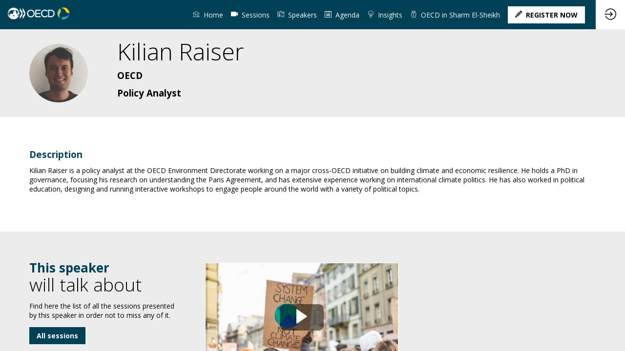

--- FILE ---
content_type: text/html; charset=utf-8
request_url: https://www.oecd-events.org/cop27/speaker/8c39b5c9-3a5c-ed11-819a-000d3a45cc82
body_size: 52908
content:
<!DOCTYPE html>
                        <html lang="en" prefix="og: http://ogp.me/ns#">
                            <head>
        <link rel="preload" crossorigin="anonymous" href="https://assets.inwink.com/lib/20260119-25214-36f669dc1b3b06850043.css" as="style" />
<link rel="prefetch" crossorigin="anonymous" href="https://assets.inwink.com/lib/c-20260119-28328-0ee2b8d4cf8dc95b1a42.css" as="style" />
<link rel="prefetch" crossorigin="anonymous" href="https://assets.inwink.com/lib/c-20260119-87896-933101cef1543b37fec5.css" as="style" />
<link rel="prefetch" crossorigin="anonymous" href="https://assets.inwink.com/lib/c-20260119-87766-560ad9d6baa81ffdfccb.css" as="style" />
<link rel="preload" crossorigin="anonymous" href="https://assets.inwink.com/lib/c-20260119-15560-93b5a63d14fae9378c0b.css" as="style" />
<link rel="preload" crossorigin="anonymous" href="https://assets.inwink.com/lib/c-20260119-87234-93b5a63d14fae9378c0b.css" as="style" />
<link rel="preload" crossorigin="anonymous" href="/cop27/theme.css?version=2026-01-19T13%3A15%3A04.297Z&from=2022-11-11T08:10:56.25" as="style" />
<link rel="preload" crossorigin="anonymous" href="https://assets.inwink.com/lib/c-20260119-54025-746bc9869ac1504a0c84.css" as="style" />
<link rel="preload" crossorigin="anonymous" href="/theme.css?version=2026-01-19T13%3A15%3A04.297Z&from=2025-03-17T09:14:06.67" as="style" />
<link rel="preload" crossorigin="anonymous" href="https://assets.inwink.com/lib/st-comps-20260119-01e6cbcce8bfb53da40a.js" as="script" />
<link rel="preload" crossorigin="anonymous" href="https://assets.inwink.com/lib/st-pages-20260119-7205bb28316436e16ad3.js" as="script" />
<link rel="preload" crossorigin="anonymous" href="https://assets.inwink.com/lib/st-vendors-r-20260119-066384dfd9ebcf970f1e.js" as="script" />
<link rel="preload" crossorigin="anonymous" href="https://assets.inwink.com/lib/st-vendors-20260119-179b4c0d8c2b735c4584.js" as="script" />
<link rel="preload" crossorigin="anonymous" href="https://assets.inwink.com/lib/st-iw-20260119-1ada9886a337e3cabf18.js" as="script" />
<link rel="preload" crossorigin="anonymous" href="https://assets.inwink.com/lib/20260119-b4dc6672d626edbb30ab.js" as="script" />
<link rel="prefetch" crossorigin="anonymous" href="https://assets.inwink.com/lib/20260119-244cbdbff9a7dc9199cc.js" as="script" />
<link rel="prefetch" crossorigin="anonymous" href="https://assets.inwink.com/lib/20260119-748c9d947c4cd459255f.js" as="script" />
<link rel="prefetch" crossorigin="anonymous" href="https://assets.inwink.com/lib/20260119-621d17b115ac67f22aa3.js" as="script" />
<link rel="prefetch" crossorigin="anonymous" href="https://assets.inwink.com/lib/20260119-2b59235f1700ffeee382.js" as="script" />
<link rel="prefetch" crossorigin="anonymous" href="https://assets.inwink.com/lib/20260119-cbcfc447e53729e46c07.js" as="script" />
<link rel="prefetch" crossorigin="anonymous" href="https://assets.inwink.com/lib/20260119-d44be381a3801b822690.js" as="script" />
<link rel="prefetch" crossorigin="anonymous" href="https://assets.inwink.com/lib/20260119-2110df1eb3d95b86ef0f.js" as="script" />
<link rel="prefetch" crossorigin="anonymous" href="https://assets.inwink.com/lib/20260119-2fa0c153d16ba0a7af37.js" as="script" />
<link rel="prefetch" crossorigin="anonymous" href="https://assets.inwink.com/lib/20260119-ad6cbab53879e4e4baf2.js" as="script" />
<link rel="preload" crossorigin="anonymous" href="https://assets.inwink.com/lib/20260119-244cbdbff9a7dc9199cc.js" as="script" />
<link rel="preload" crossorigin="anonymous" href="https://assets.inwink.com/lib/20260119-683ee60ff1ee095e85b9.js" as="script" />
<link rel="preload" crossorigin="anonymous" href="https://assets.inwink.com/lib/20260119-7a98aa31934e76fccf1f.js" as="script" />
<link rel="preload" crossorigin="anonymous" href="https://assets.inwink.com/lib/20260119-a20237ce029abbe4ee20.js" as="script" />
<link rel="preload" crossorigin="anonymous" href="https://assets.inwink.com/lib/20260119-9518d43b9ef1661b378a.js" as="script" />
<link rel="preload" crossorigin="anonymous" href="https://assets.inwink.com/lib/20260119-75356eb58420a6a77023.js" as="script" />
<link rel="preload" crossorigin="anonymous" href="https://assets.inwink.com/lib/20260119-cae5447cc9a8e26848f6.js" as="script" />
<link rel="preload" crossorigin="anonymous" href="https://assets.inwink.com/lib/20260119-78ed193766951536c2fe.js" as="script" />
<link rel="preload" crossorigin="anonymous" href="https://assets.inwink.com/lib/20260119-132e4532fba24251c36b.js" as="script" />
<link rel="preload" crossorigin="anonymous" href="https://assets.inwink.com/lib/20260119-01da8eb3fe993d547adf.js" as="script" />
<link rel="preload" crossorigin="anonymous" href="https://assets.inwink.com/lib/20260119-795ac7d212fbca082a86.js" as="script" />
<link rel="preload" crossorigin="anonymous" href="https://assets.inwink.com/lib/20260119-f5316443128b5b9d30de.js" as="script" />
<link rel="preload" crossorigin="anonymous" href="https://assets.inwink.com/lib/20260119-430713c33369348ffcc3.js" as="script" />
<link rel="preload" crossorigin="anonymous" href="https://assets.inwink.com/lib/20260119-0cb20dc4ad576141cde7.js" as="script" />
<link rel="preload" crossorigin="anonymous" href="https://assets.inwink.com/lib/20260119-d6c412241b3f6fce6ae9.js" as="script" />
<link rel="preload" crossorigin="anonymous" href="https://assets.inwink.com/lib/20260119-2e8bcc003d43f29f8287.js" as="script" />
<link rel="preload" crossorigin="anonymous" href="https://assets.inwink.com/lib/20260119-f29153a4b062ce7b5d82.js" as="script" />
<link rel="preload" crossorigin="anonymous" href="/iwsd/cop27/ed.js?version=2026-01-19T13%3A15%3A04.297Z&from=2022-10-18T09%3A05%3A52.24" as="script" />
<link rel="preload" crossorigin="anonymous" href="/iwsd/cop27/ses.js?version=2026-01-19T13%3A15%3A04.297Z&from=2025-10-02T15%3A31%3A49.270Z" as="script" />
<link rel="preload" crossorigin="anonymous" href="/iwsd/cop27/spe.js?version=2026-01-19T13%3A15%3A04.297Z&from=2025-12-04T22%3A55%3A12.020Z" as="script" />
<link rel="preload" crossorigin="anonymous" href="/iwsd/cop27/exh.js?version=2026-01-19T13%3A15%3A04.297Z&from=2022-06-27T13%3A04%3A46.440Z" as="script" />
<link rel="preload" crossorigin="anonymous" href="/iwsd/cop27/etml.js?version=2026-01-19T13%3A15%3A04.297Z&from=2022-11-07T14%3A56%3A20.760Z" as="script" />
<link rel="preload" crossorigin="anonymous" href="/iwsd/cop27/et.js?version=2026-01-19T13%3A15%3A04.297Z&from=2022-10-24T18%3A07%3A56.340Z" as="script" />
<link rel="preload" crossorigin="anonymous" href="/iwsd/cop27/tpl.js?version=2026-01-19T13%3A15%3A04.297Z&from=2023-08-10T13%3A16%3A39.390Z" as="script" />
<link rel="preload" crossorigin="anonymous" href="/iwsd/cop27/ftpl.js?version=2026-01-19T13%3A15%3A04.297Z&from=2026-01-20T04%3A47%3A56.784Z" as="script" />
<link rel="preload" crossorigin="anonymous" href="/iwsd/cop27/ls.js?version=2026-01-19T13%3A15%3A04.297Z&from=2026-01-20T06%3A13%3A42.702Z" as="script" />
<link rel="preload" crossorigin="anonymous" href="/iwsd/cop27/sv.js?version=2026-01-19T13%3A15%3A04.297Z&from=2025-05-16T06%3A58%3A28.610Z" as="script" />
<link rel="preload" crossorigin="anonymous" href="https://assets.inwink.com/lib/20260119-2b59235f1700ffeee382.js" as="script" />
<link rel="preload" crossorigin="anonymous" href="https://assets.inwink.com/lib/20260119-cbcfc447e53729e46c07.js" as="script" />
<link rel="preload" crossorigin="anonymous" href="https://assets.inwink.com/lib/20260119-146e3272375921c79b11.js" as="script" />
<link rel="preload" crossorigin="anonymous" href="https://assets.inwink.com/lib/20260119-ed467e7d586e4d2b5926.js" as="script" />
<link rel="preload" crossorigin="anonymous" href="https://assets.inwink.com/lib/20260119-d44be381a3801b822690.js" as="script" />
<link rel="preload" crossorigin="anonymous" href="https://assets.inwink.com/lib/20260119-2110df1eb3d95b86ef0f.js" as="script" />
<link rel="preload" crossorigin="anonymous" href="https://assets.inwink.com/lib/20260119-944b88bb12d80a1114a3.js" as="script" />
<link rel="preload" crossorigin="anonymous" href="https://assets.inwink.com/lib/20260119-7ef01e3c4bd536fb6a82.js" as="script" />
<link rel="preload" crossorigin="anonymous" href="/iwsd/wd.js?version=2026-01-19T13%3A15%3A04.297Z&from=2026-01-20T06:13:49.612Z" as="script" />
<link rel="preload" crossorigin="anonymous" href="/iwsd/tpl.js?version=2026-01-19T13%3A15%3A04.297Z&from=2026-01-20T06:13:49.612Z" as="script" />
<link rel="preload" crossorigin="anonymous" href="/iwsd/ev.js?version=2026-01-19T13%3A15%3A04.297Z&from=2026-01-20T06:13:49.612Z" as="script" />
<link rel="preload" crossorigin="anonymous" href="/iwsd/ftpl.js?version=2026-01-19T13%3A15%3A04.297Z&from=2026-01-20T06:13:49.612Z" as="script" />
<link rel="preload" crossorigin="anonymous" href="/iwsd/ls.js?version=2026-01-19T13%3A15%3A04.297Z&from=2026-01-20T06:13:49.612Z" as="script" />
<link rel="preload" crossorigin="anonymous" href="https://assets.inwink.com/lib/appbundle-20260119-3ca852ccde05386a52df.js" as="script" />

        <link rel="prefetch" crossorigin="anonymous" href="https://assets.inwink.com/assets/fonts/inwink/inwinkpictos.css?ts=icons202601191307" as="font" /> 
        <link rel="prefetch" crossorigin="anonymous" href="https://assets.inwink.com/assets/styles/react-slick.css" as="style" />
        <meta charset="UTF-8" />
        <meta name="viewport" content="width=device-width, initial-scale=1" />
        <meta http-equiv="X-UA-Compatible" content="IE=edge" />
        <meta property="og:site_name" content="OECD events" /><title data-react-helmet="true">Kilian Raiser</title><meta data-react-helmet="true" property="og:type" content="website"/><meta name="mobile-web-app-capable" content="yes" /><link rel="manifest" href="/cop27/manifest.json" /><link href="https://cdn-assets.inwink.com/087d5953-b8d5-eb11-94b3-000d3a21a507-public/assets/pictures/Group%2520407.png" rel="icon" type="image/x-icon" /><link href="https://cdn-assets.inwink.com/087d5953-b8d5-eb11-94b3-000d3a21a507-public/assets/pictures/Group%2520407.png" rel="apple-touch-icon" /><link data-react-helmet="true" rel="canonical" href="https://www.oecd-events.org/cop27/speaker/8c39b5c9-3a5c-ed11-819a-000d3a45cc82/kilian-raiser"/><style>body,html{ width:100%; height:100%; position:relative; margin:0; padding:0; background-color : #E4E4E4; overflow: hidden; font-size: 14px; } @media all and (display-mode: standalone) { body { background-color: #000; } } * { box-sizing: border-box; } body,html,input,textarea,keygen,select,button,a { font-family: open sans } h1,h2,h3,h4,h5,h6,label,.headline,button,a[role=button] { font-family: Open Sans} h1, h2, h3, h4, h5, h6{ margin: 0 0 0.2em 0; } #appsplash { z-index:9999; } html #appsplash .splash { box-sizing: border-box; position: fixed; z-index: 9999; width: 100%; height: 100%; left: 0; top: 0; background-color: #004157; color: white; display: -webkit-flex; display: flex; flex-flow: column nowrap; align-items: center; justify-content: center; font-size: 14pt; text-transform: uppercase; transition: opacity 600ms ease-out; } .splash .splashcontent { width: 800px; box-sizing: border-box; max-width: 100%; margin: 0 auto; padding : 20px; display: -webkit-flex; display: flex; flex-flow: column nowrap; align-items: center; justify-content: center; } .splash .splashcontent img { max-width: 80%; height: auto !important; min-height: 1px; display: block; margin: auto; } .splash.hidden { opacity: 0; pointer-events: none; } .splash.hidden:not(.dismissed) { transition: opacity ease-in 1s; } .splash.dismissed { transition: none; } #approot, .approot { width: 100%; height:100%; left:0; top:0; overflow: hidden; position: absolute; } .loaderindicator.ring { display: -webkit-flex; display: flex; align-items: center; } .loaderindicator.ring .spinner{ margin-left: 8px; display: block; border-radius: 50%; width: 20px; height: 20px; min-width: 20px; min-height: 20px; border: 4px solid rgba(0, 65, 87, 0.4); border-top-color: rgba(0, 65, 87, 0.8); animation: loaderspin 1s infinite linear; flex-shrink: 0; } .loaderindicator.ring.big .spinner{ border-width: 6px; width: 40px; height: 40px; min-width: 40px; min-height: 40px; } @-webkit-keyframes loaderspin { from { -webkit-transform: rotate(0deg); } to { -webkit-transform: rotate(360deg); } } @keyframes loaderspin { from { transform: rotate(0deg); } to { transform: rotate(360deg); } }</style>
        <link href='https://fonts.googleapis.com/css2?family=Open+Sans:wght@300;400;700&display=swap' rel='stylesheet' type='text/css' /> <link href='https://fonts.googleapis.com/css2?family=Roboto+Slab:wght@300;400;700&display=swap' rel='stylesheet' type='text/css' /> <link href='https://fonts.googleapis.com/css2?family=Inter:wght@300;400;500;600;700&display=swap' rel='stylesheet' type='text/css' />
        <link rel="prefetch" crossorigin="anonymous" href="/bootstrap.js?v=2026-01-19T13%3A15%3A04.297Z" as="script" />        
        <link rel="preload" crossorigin="anonymous" href="https://assets.inwink.com/lib/20260119-606d9d6a412bd32b3f1a.js" as="script" />
<link rel="preload" crossorigin="anonymous" href="https://assets.inwink.com/lib/20260119-2f53cd229473e5f71328.js" as="script" />
<link rel="preload" crossorigin="anonymous" href="https://assets.inwink.com/lib/20260119-e68119426b674933721a.js" as="script" />
<link rel="preload" crossorigin="anonymous" href="https://assets.inwink.com/lib/20260119-2f3ef7cbb16ab6bfff21.js" as="script" />
<link crossorigin="anonymous" href="https://assets.inwink.com/lib/20260119-25214-36f669dc1b3b06850043.css" rel="stylesheet" />
<link crossorigin="anonymous" href="https://assets.inwink.com/lib/c-20260119-28328-0ee2b8d4cf8dc95b1a42.css" rel="stylesheet" />
<link crossorigin="anonymous" href="https://assets.inwink.com/lib/c-20260119-87896-933101cef1543b37fec5.css" rel="stylesheet" />
<link crossorigin="anonymous" href="https://assets.inwink.com/lib/c-20260119-87766-560ad9d6baa81ffdfccb.css" rel="stylesheet" />
<link crossorigin="anonymous" href="https://assets.inwink.com/lib/c-20260119-15560-93b5a63d14fae9378c0b.css" rel="stylesheet" />
<link crossorigin="anonymous" href="https://assets.inwink.com/lib/c-20260119-87234-93b5a63d14fae9378c0b.css" rel="stylesheet" />
<link crossorigin="anonymous" href="https://assets.inwink.com/lib/c-20260119-54025-746bc9869ac1504a0c84.css" rel="stylesheet" />
<link crossorigin="anonymous" href="/cop27/theme.css?version=2026-01-19T13%3A15%3A04.297Z&from=2022-11-11T08:10:56.25" rel="stylesheet" />
<link crossorigin="anonymous" href="/theme.css?version=2026-01-19T13%3A15%3A04.297Z&from=2025-03-17T09:14:06.67" rel="stylesheet" />
<script type="application/ld+json">{"@context":"https://schema.org","@type":"WebSite","name":"OECD events","url":"https://www.oecd-events.org"}</script>     
        <script src="/bootstrap.js?v=2026-01-19T13%3A15%3A04.297Z"></script>               
    </head>
                            <body>
                                               
    <link crossorigin="anonymous" href="https://assets.inwink.com/assets/styles/react-slick.css" rel="stylesheet" />
    <link crossorigin="anonymous" href="https://assets.inwink.com/assets/fonts/inwink/inwinkpictos.css?ts=icons202601191307" rel="stylesheet" />  
         
                                <div id="approot"><!--$--><div class="approot"><div class="app-shell event-f8e18aae-19f6-ec11-b47a-a04a5e7cf9da  "><div class="app-shell-data "><div class="visualconfiguration empty"><style>html, body { } </style><div class="fonttheme"><link href="https://fonts.googleapis.com/css2?family=Open+Sans:wght@300;400;700&amp;display=swap" rel="stylesheet" type="text/css"/><link href="https://fonts.googleapis.com/css2?family=Roboto+Slab:wght@300;400;700&amp;display=swap" rel="stylesheet" type="text/css"/><link href="https://fonts.googleapis.com/css2?family=Inter:wght@300;400;500;600;700&amp;display=swap" rel="stylesheet" type="text/css"/><style>body,html,input,textarea,keygen,select,button,a { font-family: open sans } h1,h2,h3,h4,h5,h6,label,.headline,button,a[role=button] { font-family: Open Sans}</style></div></div><div class="app-layout hydrating event-shard event-f8e18aae-19f6-ec11-b47a-a04a5e7cf9da"><div class="app-content"><div class="app-header " style="background-color:#004157;color:white"><div class="app-header-content"><div class="pagetitle withlogo withheaderitems align-right" id="appheadercontent"><a class="header-logo mainlogo" aria-label="" href="/cop27"><img src="https://cdn-assets.inwink.com/f8e18aae-19f6-ec11-b47a-a04a5e7cf9da-public/assets/pictures/Pavilion%2520OECD%2520logo%2520large1.png" alt=""/></a><div class="title"><div class="pagetitle-content"></div></div><div class="menu" id="appheadermenu"><div class="links-list"><div class="menuitem level-1 "><a class="iconlink headline headline  level-1 link-anchor" role="link" aria-label="Home" href="/cop27#bl-7d0b3f5b-c3a6-4b40-8749-390d707a7040"><i class="icon inwink-house"></i><span>Home</span></a></div><div class="menuitem level-1 " id="appheadermenu-menuitem-target-allsessions"><a class="iconlink headline headline  level-1 link-inwink" role="default" aria-label="Sessions" href="/cop27/sessions"><i class="icon inwink-camera-on"></i><span>Sessions</span></a></div><div class="menuitem level-1 " id="appheadermenu-menuitem-target-allspeakers"><a class="iconlink headline headline  level-1 link-inwink" role="link" aria-label="Speakers" href="/cop27/speakers"><i class="icon inwink-speaker"></i><span>Speakers</span></a></div><div class="menuitem level-1 " id="appheadermenu-menuitem-target-eventagenda"><a class="iconlink headline headline  level-1 link-inwink" role="link" aria-label="Agenda " href="/cop27/eventagenda"><i class="icon inwink-calendar"></i><span>Agenda </span></a></div><div class="menuitem level-1 " id="appheadermenu-menuitem-content-insights"><a class="iconlink headline headline  level-1 link-inwink" role="link" aria-label="Insights" href="/cop27/content/insights"><i class="icon inwink-idea"></i><span>Insights</span></a></div><div class="menuitem level-1 " id="appheadermenu-menuitem-content-oecd-participation-in-physical-events-taking-place-at-cop27"><a class="iconlink headline headline  level-1 link-inwink" role="link" aria-label="OECD in Sharm El-Sheikh" href="/cop27/content/oecd-participation-in-physical-events-taking-place-at-cop27"><i class="icon inwink-attendees"></i><span>OECD in Sharm El-Sheikh</span></a></div><div class="menuitem level-1 " id="appheadermenu-menuitem-registration-registration"><a class="iconlink headline headline  level-1 link-inwink" role="button" aria-label="REGISTER NOW" href="/cop27/registration/registration"><i class="icon inwink-edit"></i><span>REGISTER NOW</span></a></div></div></div></div><div class="avatar-content avatarevent-content hydrating"><div style="opacity:0"><button type="button" class="btn-login" title="Log in"><i class="inwink-login"></i></button></div></div></div></div><section id="main-content" class="app-pages event-pages"><div class="app-page-wrapper bloc-defaultbg transition-entered"><div class="app-page persondetailpage"><div class="app-page persondetailpage"><div class="pagecontent"><div class="dynamicpage dynamicpage-speakerdetail" style="background-repeat:no-repeat;background-size:cover;background-position:center"><script type="application/ld+json">{"@context":"http://schema.org","@type":"Event","eventAttendanceMode":"https://schema.org/OnlineEventAttendanceMode","eventStatus":"http://schema.org/EventScheduled","name":"OECD COP27 VIRTUAL PAVILION","startDate":"2022-10-27T08:00:00+02:00","endDate":"2022-11-18T18:00:00+01:00","location":{"@type":"VirtualLocation","url":"event.computedUrl"}}</script><div class="dynamicpage-blocscontainer dynamicpage-maincontent"><div class="dynamicpage-scrollcontent "><div id="bl-f30e5da0-2baf-471b-b264-284577f3a454" class="dynamicbloc-wrapper bloctheme bloctheme-f8e18aae-19f6-ec11-b47a-a04a5e7cf9da bloctheme-lightgreybloc hydrating"><div class="dynamicbloc-wrapper-contentcontainer dynamicbloc-wrapper-contentblocs"><div id="ct-eventuserdetail" class="dynamic-bloc-entitydetail  dynamicbloc-contentwrapper bloc-entitydetail headerpos-left onsmall-align-center"><div class="dynamiccontentbloc"><div class="bloc-header"><div class=""><div class=" userpicture"><div class=" userpicture-text"><span class="text">KR</span></div><div class=" userpicture-photo" style="background-image:url(&quot;https://cdn-assets.inwink.com/17e720d8-32df-44be-8745-db4ea0b96d84/4e294d8e-a84a-446c-8e9c-15f7631905fc1&quot;)"></div></div></div></div><div class="bloc-content"><div class="bloc-content" style="margin-top:1em"><div class="content-wrapper content-wrapper"><h1 class=""><span class="fieldval"><span class="fieldtext">Kilian</span></span><span> </span><span class="fieldval"><span class="fieldtext">Raiser</span></span></h1><h4 class="bloc-lighttext bloc-lighttext"><span class="fieldval"><span class="fieldtext">OECD</span></span></h4><h4 class="bloc-lighttext bloc-lighttext"><span class="fieldval"><span class="fieldtext">Policy Analyst</span></span></h4><div class="sociallinks "></div></div></div></div></div><div class="iw-clearfix"></div><style>#bl-f30e5da0-2baf-471b-b264-284577f3a454 #ct-eventuserdetail { margin-top: 20px; margin-bottom: 20px; } #bl-f30e5da0-2baf-471b-b264-284577f3a454 #ct-eventuserdetail .bloc-header { width: fit-content; display: flex; align-items: center; justify-content: center; } #bl-f30e5da0-2baf-471b-b264-284577f3a454 #ct-eventuserdetail .bloc-content .bloc-content { margin-top: 0 !important; display: flex; justify-content: space-between; } #bl-f30e5da0-2baf-471b-b264-284577f3a454 #ct-eventuserdetail .itembloccontentactions { position: static; width: fit-content; } #bl-f30e5da0-2baf-471b-b264-284577f3a454 #ct-eventuserdetail .sociallinks { justify-content: flex-start; } .appusermessage #bl-f30e5da0-2baf-471b-b264-284577f3a454 #ct-eventuserdetail .bloc-header { width: 100%; } .appusermessage #bl-f30e5da0-2baf-471b-b264-284577f3a454 #ct-eventuserdetail .bloc-content .bloc-content { justify-content: center; } .appusermessage #bl-f30e5da0-2baf-471b-b264-284577f3a454 #ct-eventuserdetail .bloc-actions.bottom-actions { display: none; } .appusermessage #bl-f30e5da0-2baf-471b-b264-284577f3a454 #ct-eventuserdetail .sociallinks { justify-content: center; } @media (max-width: 1023px) { #bl-f30e5da0-2baf-471b-b264-284577f3a454 #ct-eventuserdetail .itembloccontentactions { display: none; } #bl-f30e5da0-2baf-471b-b264-284577f3a454 #ct-eventuserdetail .bloc-actions.bottom-actions { text-align: center; } #bl-f30e5da0-2baf-471b-b264-284577f3a454 #ct-eventuserdetail .bloc-actions.bottom-actions a[role=button] { width: fit-content; display: inline-block; } #bl-f30e5da0-2baf-471b-b264-284577f3a454 #ct-eventuserdetail .dynamiccontentbloc { display: flex; flex-flow: row nowrap; justify-content: center; align-items: center; } #bl-f30e5da0-2baf-471b-b264-284577f3a454 #ct-eventuserdetail .bloc-header { margin-bottom: 0 !important; } #bl-f30e5da0-2baf-471b-b264-284577f3a454 #ct-eventuserdetail .bloc-content { flex-grow: 0; } #bl-f30e5da0-2baf-471b-b264-284577f3a454 #ct-eventuserdetail .bloc-content .bloc-content { text-align: left; margin-left: 1em; } #bl-f30e5da0-2baf-471b-b264-284577f3a454 #ct-eventuserdetail .bloc-content .bloc-content h1 { font-size: 1.5rem; } #bl-f30e5da0-2baf-471b-b264-284577f3a454 #ct-eventuserdetail .bloc-content .bloc-content h4, #bl-f30e5da0-2baf-471b-b264-284577f3a454 #ct-eventuserdetail .bloc-content .bloc-content h5 { margin-bottom: 0; } .appusermessage #bl-f30e5da0-2baf-471b-b264-284577f3a454 #ct-eventuserdetail .bloc-header { width: fit-content; } .appusermessage #bl-f30e5da0-2baf-471b-b264-284577f3a454 #ct-eventuserdetail .sociallinks { justify-content: flex-start; } }</style></div></div></div><div id="bl-0f729121-d344-436c-8e93-d77e5a319d8f" class="dynamicbloc-wrapper bloctheme bloctheme-f8e18aae-19f6-ec11-b47a-a04a5e7cf9da  hydrating"><style>#bl-0f729121-d344-436c-8e93-d77e5a319d8f .bloc-actions button, #bl-0f729121-d344-436c-8e93-d77e5a319d8f .bloc-actions a[role="button"] { width: 100%; margin: 5px 0px 0px 0px; text-align: center; } #bl-0f729121-d344-436c-8e93-d77e5a319d8f .loaderindicator-content { margin: auto; } ##contentid { margin-top: 0; } ##contentid .bloc-content { margin-top: 0.3rem; } #bl-0f729121-d344-436c-8e93-d77e5a319d8f ##contentid .group-field a.buttontitle { display: flex; flex-flow: row nowrap; justify-content: flex-start; align-items: center; text-decoration: none; color: initial; } #bl-0f729121-d344-436c-8e93-d77e5a319d8f ##contentid .group-field a.buttontitle h4 { color: inherit; font-size: 1rem; margin: 0; } #bl-0f729121-d344-436c-8e93-d77e5a319d8f ##contentid .group-field a.buttontitle i { padding-left: 0.5rem; font-size: 1.2rem; color: inherit; }</style><div class="dynamicbloc-wrapper-contentcontainer dynamicbloc-wrapper-contentblocs"><div id="ct-cd073646-02d4-4541-d6d3-1c89d804f3fc" class="dynamic-bloc-entitydetail  dynamicbloc-contentwrapper bloc-entitydetailv2"><div class="dynamiccontentbloc"><div class="bloc-content"><section class="bloc-content group-root"><section class="group group"><section class="group-field group-field"><h4 class="group-field-title bloc-accent group-field-title bloc-accent"><span class="fieldval"><span class="fieldtext"><span>Description</span></span></span></h4><div class="group-field group-field"><span class="fieldval"><span class="fieldtext">Kilian Raiser is a policy analyst at the OECD Environment Directorate working on a major cross-OECD initiative on building climate and economic resilience. He holds a PhD in governance, focusing his research on understanding the Paris Agreement, and has extensive experience working on international climate politics. He has also worked in political education, designing and running interactive workshops to engage people around the world with a variety of political topics.</span></span></div></section></section></section></div></div><div class="iw-clearfix"></div></div></div></div><div id="bl-teaser-sessions-bloc" class="dynamicbloc-wrapper bloctheme bloctheme-f8e18aae-19f6-ec11-b47a-a04a5e7cf9da bloctheme-lightgreybloc hydrating"><div class="dynamicbloc-wrapper-contentcontainer dynamicbloc-wrapper-contentblocs"><div id="ct-teasersessions" class="itemslist teasersessionitems  dynamicbloc-contentwrapper bloc-teasersessions headerpos-left headersize-tall"><div class="dynamiccontentbloc"><style>#ct-teasersessions .card { height: 100%; display: flex; flex-flow: column nowrap; justify-content: flex-start; padding: 0; } #ct-teasersessions .image-wrapper { position: relative; width: 100%; padding-top: 56.25%; } #ct-teasersessions .card.image-dark .image-wrapper::after { background-color: rgba(0, 0, 0, 0.3); } #ct-teasersessions .card.image-light .image-wrapper::after { background-color: rgba(255, 255, 255, 0.3); } #ct-teasersessions .card:is(.image-dark, .image-light) .image-wrapper::after { content: ''; position: absolute; top: 0; width: 100%; height: 100%; } #ct-teasersessions .image-wrapper .image { width: 100%; height: 100%; object-fit: cover; position: absolute; top: 0; right: 0; bottom: 0; left: 0; } #ct-teasersessions .image-wrapper .overlay { position: absolute; top: 0; width: 100%; height: 100%; display: flex; z-index: 1; } #ct-teasersessions .image-wrapper .inwink-player-play { color: white; margin: auto; font-size: 30px; text-align: center; line-height: 30px; border-radius: 10px; padding: 10px 30px; background-color: rgba(0, 0, 0, 0.5); transition: all 0.5s; } #ct-teasersessions .image-wrapper:hover .overlay .inwink-player-play { transform: scale(1.1); } #ct-teasersessions .card > .detail-wrapper { width: 100%; padding: 12px; display: flex; flex-flow: column nowrap; justify-content: flex-start; align-items: flex-start; position: relative; height: 100%; } #ct-teasersessions .card > .detail-wrapper .content-wrapper { flex: 1; margin-bottom: 1em; width: 100%; } #ct-teasersessions .content-wrapper .session-description { line-height: 1.5; } #ct-teasersessions .card:not(.btnFavHide, .btnEvaluateHide) .sessionslot { width: calc(100% - 70px); margin-bottom: 0.5em; } #ct-teasersessions .card:is(.btnFavHide, .btnEvaluateHide, .btnText) .sessionslot { width: calc(100% - 35px); } #ct-teasersessions .card:is(.btnText-full, .btnText.btnFavHide, .btnText.btnEvaluateHide, .btnFavHide.btnEvaluateHide) .sessionslot { width: 100%; } #ct-teasersessions .sessiondate { display: flex; flex-flow: row wrap; justify-content: flex-start; align-items: baseline; } #ct-teasersessions .sessiondate div { margin-right: 1em; display: flex; flex-flow: row nowrap; margin-bottom: 0.5em; } #ct-teasersessions .sessiondate .hour .time { display: flex; flex-flow: row nowrap; } #ct-teasersessions .sessiondate div i { margin-right: 0.4em; } #ct-teasersessions .card .sessionitemactions { position: static; display: flex; flex-flow: row nowrap; justify-content: flex-start; align-items: center; align-self: flex-end; } #ct-teasersessions .card .sessionitemactions button:not(.text) { position: absolute; top: 12px; right: 12px; } #ct-teasersessions .card:not(.btnFavHide) .sessionitemactions .favaction:not(.text) + .evaluateaction:not(.text) { right: 50px; } #ct-teasersessions .sessionitemactions button.text { font-size: 0.8rem; margin-left: 1rem; margin-top: 1em; } #ct-teasersessions .sessionitemactions .favaction.text { order: 2; } #ct-teasersessions .sessionitemactions :is(.evaluateaction, .favaction).iconbtn { width: 32px; height: 32px; line-height: 1; text-align: center; margin-left: 4px; border-radius: 0; padding: 0; outline: none; } #ct-teasersessions .card.btnFavHide .sessionitemactions button.favaction, #ct-teasersessions .card.btnEvaluateHide .sessionitemactions button.evaluateaction { display: none; } #ct-teasersessions .sessionitemeventthemes { display: flex; flex-flow: row wrap; justify-content: flex-start; align-items: center; width: 100%; } #ct-teasersessions .sessionitemactions .session-error { position: absolute; right: 0; left: unset !important; top: 0; display: flex; width: 230px; height: 45px; align-items: center; justify-content: center; color: #fff; font-size: 16px; text-align: center; background-color: rgba(0, 0, 0, .8); border-radius: 4px; z-index: 1; }</style><header class="bloc-header"><h2 class="bloc-title"><span class="text pretitle bloc-accent">This speaker</span> <span class="text bloctitle">will talk about</span></h2><div class="bloc-separator"></div><div class="description">Find here the list of all the sessions presented by this speaker in order not to miss any of it.</div><div class="bloc-actions header-actions"><a role="button" href="/cop27/sessions">All sessions</a></div></header><div class="inwink-items teaser-list legacyflex layout-default-col2 layout-XXS-col1 layout-XS-col1 layout-S-col2 layout-M-col2 layout-L-col2 layout-XL-col2 layout-XXL-col2 layout-XXXXXXL-col2 align-default-left align-XXS-left align-XS-left align-S-left align-M-left align-L-left align-XL-left align-XXL-left align-XXXXXXL-left bloc-content"><div class="inwink-item session-item" id="item-3682c3f0-c94b-ed11-819a-000d3a45c4a7"><a class="itemcontent clickable card" href="/cop27/session/3682c3f0-c94b-ed11-819a-000d3a45c4a7/youthwise-can-we-leverage-the-energy-crisis-to-create-green-and-inclusive-societies-"><div class="image-wrapper image-wrapper"><img class="image image" src="https://cdn-assets.inwink.com/3149b279-2c3d-42c4-913c-daaec88bd93e/8a686961-d238-49b7-b8f1-1019a4581fe91" loading="lazy"/><div class="overlay overlay"><i class="inwink-player-play inwink-player-play"></i></div></div><div class="detail-wrapper detail-wrapper"><div class="sessionslot sessionslot bloc-timeslots"><div class=""><div class="sessiondate sessiondate"><div class="date date"><i class="icon inwink-calendar icon inwink-calendar"></i><span class="day">Nov 10, 2022</span></div><div class="hour hour"><i class="icon inwink-time icon inwink-time"></i><span class="time">2:30 PM</span><span class="time time"><span class="fieldval"><span class="fieldtext"><span> - </span></span></span></span><span class="time">4:00 PM</span></div></div></div></div><div class="content-wrapper content-wrapper"><h3 class="bloc-accent bloc-accent"><span class="fieldval"><span class="fieldtext">Youthwise: Can we leverage the energy crisis to create green and inclusive societies? </span></span></h3><div class="session-description session-description"><span class="fieldval"><span class="fieldtext">This event will focus on how we can leverage the current energy crisis to protect the most vulnerable people while at the same time bringing about changes that will allow society to become more...</span></span></div></div><div class="sessionitemeventthemes eventthemes-2 multi"><span class="sessioneventthemeitem keywordbubble bloc-accentbg item-39aedc37-2146-ed11-b495-6045bd8891bf"><span>Youth and climate change</span></span><span class="sessioneventthemeitem keywordbubble bloc-accentbg item-fdf56a04-3e46-ed11-b495-6045bd8891bf"><span>Global co-operation</span></span></div><div class="sessionitemactions hydro"><button type="button" class="action evaluateaction icon lightbtn inwink-star iconbtn" title="Evaluate"></button></div></div></a></div></div></div><div class="iw-clearfix"></div><div class="bloc-actions bottom-actions"><a role="button" href="/cop27/sessions">All sessions</a></div></div></div></div><div class="dynamicpage-scrollcontent-footer"><div id="bl-18f89922-6147-4e69-a14c-2dbafa72a262" class="dynamicbloc-wrapper bloctheme bloctheme-f8e18aae-19f6-ec11-b47a-a04a5e7cf9da bloctheme-Duplicate-theme-5d252ffc-ea3b-4150-cc15-1d1c1414d596 hydrated bloclayout-flex300 bloc-footer"><style>#bl-18f89922-6147-4e69-a14c-2dbafa72a262 h2 { font-size: 1.2em; font-weight: 700; } #bl-18f89922-6147-4e69-a14c-2dbafa72a262 .contentpagelink { display: flex; align-items: center; margin-bottom: 0.5em; } #bl-18f89922-6147-4e69-a14c-2dbafa72a262 .contentpagelink .iconplaceholder .cssicon { font-size: 1.5em; } #bl-18f89922-6147-4e69-a14c-2dbafa72a262 .contentpagelink h4 { margin-top: 0; text-transform: initial; font-size: 1.2em; }</style><div class="dynamicbloc-wrapper-contentcontainer dynamicbloc-wrapper-contentblocs"><div id="ct-9d4f9f43-b069-4258-c210-ce5eed9925f6" class=" dynamicbloc-contentwrapper bloc-teasereventinfos headerpos-left headersize-small"><div class="dynamiccontentbloc"><header class="bloc-header"><img class="headerpicture" loading="eager" src="https://cdn-assets.inwink.com/f8e18aae-19f6-ec11-b47a-a04a5e7cf9da-public/assets/pictures/Pavilion%2520OECD%2520logo%2520small.png"/><h2 class="bloc-title"><span class="text pretitle bloc-accent"></span> <span class="text bloctitle" style="color:#ffffff"></span></h2><div class="bloc-separator"></div><div class="description"><div>© Organisation for Economic&nbsp;</div><div>Co-operation and Development<br></div></div></header><style>#ct-9d4f9f43-b069-4258-c210-ce5eed9925f6 { width: 60%; padding-right: 0; } #ct-9d4f9f43-b069-4258-c210-ce5eed9925f6 .dynamiccontentbloc { display: flex; flex-flow: row nowrap; justify-content: flex-start; align-items: flex-start; } #ct-9d4f9f43-b069-4258-c210-ce5eed9925f6 .contentpagelink h4 { font-size: 1em; } #ct-9d4f9f43-b069-4258-c210-ce5eed9925f6 .bloc-header .headerpicture { margin: 0 0 1rem; } #ct-9d4f9f43-b069-4258-c210-ce5eed9925f6 .bloc-header .description { margin-top: 0; } #ct-9d4f9f43-b069-4258-c210-ce5eed9925f6 .bloc-header .bloc-separator { display: none; } #ct-9d4f9f43-b069-4258-c210-ce5eed9925f6 .bloc-header { margin-right: 60px !important; } #ct-9d4f9f43-b069-4258-c210-ce5eed9925f6 .contentpagelink .iconplaceholder { margin-right: 5px; } @media (max-width: 1023px) { #ct-9d4f9f43-b069-4258-c210-ce5eed9925f6 { width: 50%; margin-top: 0; } #ct-9d4f9f43-b069-4258-c210-ce5eed9925f6 .dynamiccontentbloc { flex-flow: row wrap; } }</style><div class="inwink-items bloc-content contentpagelink-items legacyflex layout-default-col2 layout-XXS-col2 layout-XS-col2 layout-S-col2 layout-M-col2 layout-L-col2 layout-XL-col2 layout-XXL-col2 layout-XXXXXXL-col2 layout-col2"><a id="8e8dbd6f-134d-4b45-8a67-75d9d2fc44ce" class="contentpagelink eventinfoslnk inwink-item link-url" href="https://www.oecd.org/termsandconditions/" target="_blank" rel="noopener"><div class="iconplaceholder"></div><div class="detail"><h4 class="title">Terms and Conditions</h4></div></a><a id="fad8b223-39d5-4a05-afde-f902079470cd" class="contentpagelink eventinfoslnk inwink-item link-url" href="https://www.oecd.org/privacy/" target="_blank" rel="noopener"><div class="iconplaceholder"></div><div class="detail"><h4 class="title">Privacy Policy</h4><div class="desc bloc-lighttext"></div></div></a></div></div><div class="iw-clearfix"></div><style>#ct-9d4f9f43-b069-4258-c210-ce5eed9925f6 { width: 60%; padding-right: 0; } #ct-9d4f9f43-b069-4258-c210-ce5eed9925f6 .dynamiccontentbloc { display: flex; flex-flow: row nowrap; justify-content: flex-start; align-items: flex-start; } #ct-9d4f9f43-b069-4258-c210-ce5eed9925f6 .contentpagelink h4 { font-size: 1em; } #ct-9d4f9f43-b069-4258-c210-ce5eed9925f6 .bloc-header .headerpicture { margin: 0 0 1rem; } #ct-9d4f9f43-b069-4258-c210-ce5eed9925f6 .bloc-header .description { margin-top: 0; } #ct-9d4f9f43-b069-4258-c210-ce5eed9925f6 .bloc-header .bloc-separator { display: none; } #ct-9d4f9f43-b069-4258-c210-ce5eed9925f6 .bloc-header { margin-right: 60px !important; } #ct-9d4f9f43-b069-4258-c210-ce5eed9925f6 .contentpagelink .iconplaceholder { margin-right: 5px; } @media (max-width: 1023px) { #ct-9d4f9f43-b069-4258-c210-ce5eed9925f6 { width: 50%; margin-top: 0; } #ct-9d4f9f43-b069-4258-c210-ce5eed9925f6 .dynamiccontentbloc { flex-flow: row wrap; } }</style></div><div id="ct-82c9052c-f0b8-4d34-b193-8396323a7655" class=" dynamicbloc-contentwrapper bloc-teasereventinfos headerpos-left headersize-small"><div class="dynamiccontentbloc"><header class="bloc-header"><h2 class="bloc-title"><span class="text pretitle bloc-accent"></span> <span class="text bloctitle" style="color:#ffffff">Join the conversation</span></h2><div class="bloc-separator"></div><div class="description"></div></header><style>#ct-82c9052c-f0b8-4d34-b193-8396323a7655 { width: 25%; padding-left: 0; } #ct-82c9052c-f0b8-4d34-b193-8396323a7655 .contentpagelink .iconplaceholder { margin-left: 10px; } #ct-82c9052c-f0b8-4d34-b193-8396323a7655 .bloc-title .bloctitle { font-size: 0.9em; font-weight: 400; text-transform: initial; } #ct-82c9052c-f0b8-4d34-b193-8396323a7655 .contentpagelink-items { display: flex; flex-direction: row; flex-wrap: nowrap; width: 200px; } #ct-82c9052c-f0b8-4d34-b193-8396323a7655 .bloc-header .bloc-separator { display: none; } @media (max-width: 1023px) { #ct-82c9052c-f0b8-4d34-b193-8396323a7655 .contentpagelink-items { justify-content: flex-start; width: 300px; } #ct-82c9052c-f0b8-4d34-b193-8396323a7655 .contentpagelink-items .contentpagelink { width: 15%; } } @media (max-width: 767px) { #ct-82c9052c-f0b8-4d34-b193-8396323a7655 { padding-left: 16px; width: 100%; } }</style><div class="inwink-items bloc-content contentpagelink-items legacyflex layout-default-col2 layout-XXS-col2 layout-XS-col2 layout-S-col2 layout-M-col2 layout-L-col2 layout-XL-col2 layout-XXL-col2 layout-XXXXXXL-col2 layout-col2"><a id="1722288d-ec21-4ccf-833a-8735e523ba66" class="contentpagelink eventinfoslnk inwink-item link-url" href="https://www.oecd.org/climate-change/" target="_blank" rel="noopener"><div class="iconplaceholder"><div class="cssicon inwink-web"></div></div><div class="detail"><h4 class="title"></h4><div class="desc bloc-lighttext"></div></div></a><a id="0fbd23b9-2c36-431c-fa4d-641a9f0ee33d" class="contentpagelink eventinfoslnk inwink-item link-url" href="https://twitter.com/OECD_ENV" target="_blank" rel="noopener"><div class="iconplaceholder"><div class="cssicon inwink-twitter-logo"></div></div><div class="detail"><div class="desc bloc-lighttext"></div></div></a><a id="980bb6eb-7a1a-4359-8fbf-8bc1e3418f2b" class="contentpagelink eventinfoslnk inwink-item link-url" href="https://www.linkedin.com/company/oecd-environment-directorate/" target="_blank" rel="noopener"><div class="iconplaceholder"><div class="cssicon inwink-linkedin-big-logo"></div></div><div class="detail"><div class="desc bloc-lighttext"></div></div></a><a id="f824ef74-3db2-4040-b1bd-d21e08d67810" class="contentpagelink eventinfoslnk inwink-item link-url" href="http://www.facebook.com/theOECD" target="_blank" rel="noopener"><div class="iconplaceholder"><div class="cssicon inwink-facebook-logo"></div></div><div class="detail"></div></a><a id="c897332e-2d9e-4197-d980-ff36dd32b3ae" class="contentpagelink eventinfoslnk inwink-item link-url" href="https://www.youtube.com/channel/UC1zY5tHvV6CqtfRxS_1gS0w" target="_blank" rel="noopener"><div class="iconplaceholder"><div class="cssicon inwink-youtube"></div></div><div class="detail"><h4 class="title"></h4><div class="desc bloc-lighttext"></div></div></a></div></div><div class="iw-clearfix"></div><style>#ct-82c9052c-f0b8-4d34-b193-8396323a7655 { width: 25%; padding-left: 0; } #ct-82c9052c-f0b8-4d34-b193-8396323a7655 .contentpagelink .iconplaceholder { margin-left: 10px; } #ct-82c9052c-f0b8-4d34-b193-8396323a7655 .bloc-title .bloctitle { font-size: 0.9em; font-weight: 400; text-transform: initial; } #ct-82c9052c-f0b8-4d34-b193-8396323a7655 .contentpagelink-items { display: flex; flex-direction: row; flex-wrap: nowrap; width: 200px; } #ct-82c9052c-f0b8-4d34-b193-8396323a7655 .bloc-header .bloc-separator { display: none; } @media (max-width: 1023px) { #ct-82c9052c-f0b8-4d34-b193-8396323a7655 .contentpagelink-items { justify-content: flex-start; width: 300px; } #ct-82c9052c-f0b8-4d34-b193-8396323a7655 .contentpagelink-items .contentpagelink { width: 15%; } } @media (max-width: 767px) { #ct-82c9052c-f0b8-4d34-b193-8396323a7655 { padding-left: 16px; width: 100%; } }</style></div></div></div></div></div></div></div></div><div class="loaderindicator fullsize big bloctheme inactive ring"><span class="loaderindicator-content"><span>Loading</span> <i class="spinner"></i></span></div></div></div></div></section></div><div class="burger-menu" id="burger-menu" style="background-color:transparent;color:white"><i class="inwink-menu"></i></div></div><div id="webmaster" class="injectionplaceholder" style="display:none"><style>.appmenu .appmenu-items .appmenu-items-content .menulinks .menufooter { display: none; }</style></div><div id="tracking" class="injectionplaceholder" style="display:none"></div></div></div></div><!--/$--></div>   
                                <script type="text/javascript">window.INITIAL_STATE = JSON.parse(decodeURIComponent("%7B%22appMetaData%22%3A%7B%22origin%22%3A%22server%22%2C%22requestpath%22%3A%22https%3A%2F%2Fwww.oecd-events.org%2Fcop27%2Fspeaker%2F8c39b5c9-3a5c-ed11-819a-000d3a45cc82%22%2C%22logcontext%22%3Anull%2C%22loadedModules%22%3A%5B%22mod-entitydetail%22%2C%22mod-entitydetailv2%22%2C%22mod-session-teasers%22%5D%7D%2C%22pages%22%3A%7B%22hydrating%22%3Atrue%2C%22companion.page.speakerdetail%22%3A%7B%22id%22%3A%22companion.page.speakerdetail%22%2C%22shardid%22%3A%22f8e18aae-19f6-ec11-b47a-a04a5e7cf9da%22%2C%22shardtype%22%3A%22event%22%2C%22language%22%3A%22en%22%2C%22tinyurl%22%3A%22speakerdetail%22%2C%22pagelock%22%3A1768889673901%2C%22data%22%3A%7B%22eventuserdetail%22%3A%7B%22hydrating%22%3Atrue%7D%2C%22cd073646-02d4-4541-d6d3-1c89d804f3fc%22%3A%7B%22hydrating%22%3Atrue%7D%2C%22teasersessions%22%3A%7B%22hydrating%22%3Atrue%2C%22sessions%22%3A%5B%7B%22isForAllAttendees%22%3Afalse%2C%22moderateBeforePublish%22%3Atrue%2C%22sessionType%22%3A%5B%22Online%22%5D%2C%22onlineSessionType%22%3A%22ExternalIFrame%22%2C%22allowExtend%22%3Afalse%2C%22showNextSessions%22%3Afalse%2C%22hideInformationsTab%22%3Afalse%2C%22hidePartnersTab%22%3Afalse%2C%22status%22%3A%22Published%22%2C%22infos%22%3A%7B%22registered%22%3A0%2C%22attended%22%3A0%2C%22id%22%3A%223682c3f0-c94b-ed11-819a-000d3a45c4a7%22%7D%2C%22exhibitors%22%3A%5B%5D%2C%22eventThemes%22%3A%5B%7B%22id%22%3A%2239aedc37-2146-ed11-b495-6045bd8891bf%22%7D%2C%7B%22id%22%3A%22fdf56a04-3e46-ed11-b495-6045bd8891bf%22%7D%5D%2C%22sessionPersonQuotas%22%3A%5B%5D%2C%22moderators%22%3A%5B%5D%2C%22sessionpicture%22%3A%7B%22thumbUrl%22%3A%22https%3A%2F%2Fcdn-assets.inwink.com%2F926d7998-f5cb-42bc-b3f6-0dc4189333c6%2F6bb97a51-034d-4571-89c7-316822c89bfb1%22%2C%22thumbSmallUrl%22%3A%22https%3A%2F%2Fcdn-assets.inwink.com%2F926d7998-f5cb-42bc-b3f6-0dc4189333c6%2F6bb97a51-034d-4571-89c7-316822c89bfb2%22%2C%22thumbLargeUrl%22%3A%22https%3A%2F%2Fcdn-assets.inwink.com%2F926d7998-f5cb-42bc-b3f6-0dc4189333c6%2F6bb97a51-034d-4571-89c7-316822c89bfb3%22%2C%22name%22%3A%22PAC_Young%2520people's%2520views%2520on%2520what%2520is%2520needed%2520to%2520address%2520the%2520climate%2520crisis_lores.jpg%22%2C%22size%22%3A45998%2C%22url%22%3A%22https%3A%2F%2Fcdn-assets.inwink.com%2F926d7998-f5cb-42bc-b3f6-0dc4189333c6%2F6bb97a51-034d-4571-89c7-316822c89bfb%22%2C%22type%22%3A%22image%2Fjpeg%22%7D%2C%22sessionfeaturedonhomepage%22%3Afalse%2C%22startDate%22%3A%222022-11-10T15%3A30%3A00%22%2C%22endDate%22%3A%222022-11-10T17%3A00%3A00%22%2C%22roomId%22%3A%220df3833c-073f-ed11-819b-000d3ac24154%22%2C%22room%22%3A%7B%22name%22%3A%2210%20November%22%2C%22gatheringType%22%3A%5B%22Session%22%5D%2C%22hidden%22%3Afalse%2C%22isOnline%22%3Afalse%2C%22id%22%3A%220df3833c-073f-ed11-819b-000d3ac24154%22%2C%22validFrom%22%3A%222022-09-28T08%3A26%3A30.91%22%7D%2C%22sessionSpeakers%22%3A%5B%7B%22sessionId%22%3A%223682c3f0-c94b-ed11-819a-000d3a45c4a7%22%2C%22personId%22%3A%22fc398992-305c-ed11-819a-000d3a45cc82%22%2C%22validFrom%22%3A%221900-01-01T00%3A00%3A00%22%7D%2C%7B%22sessionId%22%3A%223682c3f0-c94b-ed11-819a-000d3a45c4a7%22%2C%22personId%22%3A%22ffbc28d6-305c-ed11-819a-000d3a45cc82%22%2C%22validFrom%22%3A%221900-01-01T00%3A00%3A00%22%7D%2C%7B%22sessionId%22%3A%223682c3f0-c94b-ed11-819a-000d3a45c4a7%22%2C%22personId%22%3A%22d782af1a-315c-ed11-819a-000d3a45cc82%22%2C%22validFrom%22%3A%221900-01-01T00%3A00%3A00%22%7D%2C%7B%22sessionId%22%3A%223682c3f0-c94b-ed11-819a-000d3a45c4a7%22%2C%22personId%22%3A%228c39b5c9-3a5c-ed11-819a-000d3a45cc82%22%2C%22validFrom%22%3A%221900-01-01T00%3A00%3A00%22%7D%2C%7B%22sessionId%22%3A%223682c3f0-c94b-ed11-819a-000d3a45c4a7%22%2C%22personId%22%3A%22b33fd4e9-3a5c-ed11-819a-000d3a45cc82%22%2C%22validFrom%22%3A%221900-01-01T00%3A00%3A00%22%7D%2C%7B%22sessionId%22%3A%223682c3f0-c94b-ed11-819a-000d3a45c4a7%22%2C%22personId%22%3A%22b54e1a01-3b5c-ed11-819a-000d3a45cc82%22%2C%22validFrom%22%3A%221900-01-01T00%3A00%3A00%22%7D%5D%2C%22journeys%22%3A%5B%5D%2C%22id%22%3A%223682c3f0-c94b-ed11-819a-000d3a45c4a7%22%2C%22validFrom%22%3A%222025-10-02T15%3A31%3A49.27%22%2C%22title%22%3A%7B%22en%22%3A%22Youthwise%3A%20Can%20we%20leverage%20the%20energy%20crisis%20to%20create%20green%20and%20inclusive%20societies%3F%20%22%7D%2C%22description%22%3A%7B%22en%22%3A%22This%20event%20will%20focus%20on%20how%20we%20can%20leverage%20the%20current%20energy%20crisis%20to%20protect%20the%20most%20vulnerable%20people%20while%20at%20the%20same%20time%20bringing%20about%20changes%20that%20will%20allow%20society%20to%20become%20more%20just%2C%20inclusive%2C%20and%20green%2C%20including%20by%20maintaining%20momentum%20on%20climate%20objectives.%20This%20will%20allow%20everyone%20to%20emerge%20stronger%20from%20the%20crisis%2C%20rather%20than%20just%20survive%20it.%20As%20part%20of%20this%20transition%2C%20we%20need%20a%20societal%20shift%2C%20and%20more%20participation%20in%20decision-making%20processes%20from%20youth.%22%7D%2C%22videourl%22%3A%22https%3A%2F%2Foecd.streamakaci.com%2Fcop27%2F10-session3%22%2C%22thumbnail%22%3A%7B%22thumbUrl%22%3A%22https%3A%2F%2Fcdn-assets.inwink.com%2F3149b279-2c3d-42c4-913c-daaec88bd93e%2F8a686961-d238-49b7-b8f1-1019a4581fe91%22%2C%22thumbSmallUrl%22%3A%22https%3A%2F%2Fcdn-assets.inwink.com%2F3149b279-2c3d-42c4-913c-daaec88bd93e%2F8a686961-d238-49b7-b8f1-1019a4581fe92%22%2C%22thumbLargeUrl%22%3A%22https%3A%2F%2Fcdn-assets.inwink.com%2F3149b279-2c3d-42c4-913c-daaec88bd93e%2F8a686961-d238-49b7-b8f1-1019a4581fe93%22%2C%22name%22%3A%22PAC_Young%2520people's%2520views%2520on%2520what%2520is%2520needed%2520to%2520address%2520the%2520climate%2520crisis_lores.jpg%22%2C%22size%22%3A45998%2C%22url%22%3A%22https%3A%2F%2Fcdn-assets.inwink.com%2F3149b279-2c3d-42c4-913c-daaec88bd93e%2F8a686961-d238-49b7-b8f1-1019a4581fe9%22%2C%22type%22%3A%22image%2Fjpeg%22%7D%2C%22allowanonymousonlineview%22%3Atrue%2C%22lockvideobefore%22%3Atrue%2C%22lockvideobeforetolerance%22%3A5%2C%22lockvideoafter%22%3Afalse%2C%22lockvideoaftertolerance%22%3A10%2C%22showsessionmessages%22%3Atrue%2C%22showsessionquestions%22%3Atrue%2C%22showpolling%22%3Atrue%2C%22speakers%22%3A%5B%7B%22id%22%3A%22fc398992-305c-ed11-819a-000d3a45cc82%22%7D%2C%7B%22id%22%3A%22ffbc28d6-305c-ed11-819a-000d3a45cc82%22%7D%2C%7B%22id%22%3A%22d782af1a-315c-ed11-819a-000d3a45cc82%22%7D%2C%7B%22id%22%3A%228c39b5c9-3a5c-ed11-819a-000d3a45cc82%22%7D%2C%7B%22id%22%3A%22b33fd4e9-3a5c-ed11-819a-000d3a45cc82%22%7D%2C%7B%22id%22%3A%22b54e1a01-3b5c-ed11-819a-000d3a45cc82%22%7D%5D%2C%22timeslots%22%3A%5B%7B%22startDate%22%3A%222022-11-10T15%3A30%3A00%22%2C%22endDate%22%3A%222022-11-10T17%3A00%3A00%22%2C%22room%22%3A%7B%22name%22%3A%2210%20November%22%2C%22gatheringType%22%3A%5B%22Session%22%5D%2C%22hidden%22%3Afalse%2C%22isOnline%22%3Afalse%2C%22id%22%3A%220df3833c-073f-ed11-819b-000d3ac24154%22%2C%22validFrom%22%3A%222022-09-28T08%3A26%3A30.91%22%7D%2C%22gatheringId%22%3A%223682c3f0-c94b-ed11-819a-000d3a45c4a7%22%2C%22id%22%3A%223682c3f0-c94b-ed11-819a-000d3a45c4a7%22%2C%22roomId%22%3A%220df3833c-073f-ed11-819b-000d3ac24154%22%2C%22roomName%22%3A%2210%20November%22%7D%5D%2C%22meta%22%3A%7B%22version%22%3A0%2C%22revision%22%3A6%2C%22created%22%3A1768884477192%2C%22updated%22%3A1768889622568%7D%2C%22%24loki%22%3A16%7D%5D%2C%22itemtemplate%22%3A%7B%22_id%22%3Anull%2C%22customCSS%22%3A%22%2F*%20LAYOUT%20*%2F%5Cr%5Cn%23%23contentid%20.card%20%7B%5Cr%5Cn%20%20height%3A%20100%25%3B%5Cr%5Cn%20%20display%3A%20flex%3B%5Cr%5Cn%20%20flex-flow%3A%20column%20nowrap%3B%5Cr%5Cn%20%20justify-content%3A%20flex-start%3B%5Cr%5Cn%20%20padding%3A%200%3B%5Cr%5Cn%7D%5Cr%5Cn%5Cr%5Cn%2F*%20Picture%20*%2F%5Cr%5Cn%23%23contentid%20.image-wrapper%20%7B%5Cr%5Cn%20%20position%3A%20relative%3B%5Cr%5Cn%20%20width%3A%20100%25%3B%5Cr%5Cn%20%20padding-top%3A%2056.25%25%3B%5Cr%5Cn%7D%5Cr%5Cn%5Cr%5Cn%23%23contentid%20.card.image-dark%20.image-wrapper%3A%3Aafter%20%7B%5Cr%5Cn%20%20background-color%3A%20rgba(0%2C%200%2C%200%2C%200.3)%3B%5Cr%5Cn%7D%5Cr%5Cn%5Cr%5Cn%23%23contentid%20.card.image-light%20.image-wrapper%3A%3Aafter%20%7B%5Cr%5Cn%20%20background-color%3A%20rgba(255%2C%20255%2C%20255%2C%200.3)%3B%5Cr%5Cn%7D%5Cr%5Cn%5Cr%5Cn%23%23contentid%20.card%3Ais(.image-dark%2C%20.image-light)%20.image-wrapper%3A%3Aafter%20%7B%5Cr%5Cn%20%20content%3A%20''%3B%5Cr%5Cn%20%20position%3A%20absolute%3B%5Cr%5Cn%20%20top%3A%200%3B%5Cr%5Cn%20%20width%3A%20100%25%3B%5Cr%5Cn%20%20height%3A%20100%25%3B%5Cr%5Cn%7D%5Cr%5Cn%5Cr%5Cn%23%23contentid%20.image-wrapper%20.image%20%7B%5Cr%5Cn%20%20width%3A%20100%25%3B%5Cr%5Cn%20%20height%3A%20100%25%3B%5Cr%5Cn%20%20object-fit%3A%20cover%3B%5Cr%5Cn%20%20position%3A%20absolute%3B%5Cr%5Cn%20%20top%3A%200%3B%5Cr%5Cn%20%20right%3A%200%3B%5Cr%5Cn%20%20bottom%3A%200%3B%5Cr%5Cn%20%20left%3A%200%3B%5Cr%5Cn%7D%5Cr%5Cn%5Cr%5Cn%23%23contentid%20.image-wrapper%20.overlay%20%7B%5Cr%5Cn%20%20position%3A%20absolute%3B%5Cr%5Cn%20%20top%3A%200%3B%5Cr%5Cn%20%20width%3A%20100%25%3B%5Cr%5Cn%20%20height%3A%20100%25%3B%5Cr%5Cn%20%20display%3A%20flex%3B%5Cr%5Cn%20%20z-index%3A%201%3B%5Cr%5Cn%7D%5Cr%5Cn%5Cr%5Cn%23%23contentid%20.image-wrapper%20.inwink-player-play%20%7B%5Cr%5Cn%20%20color%3A%20white%3B%5Cr%5Cn%20%20margin%3A%20auto%3B%5Cr%5Cn%20%20font-size%3A%2030px%3B%5Cr%5Cn%20%20text-align%3A%20center%3B%5Cr%5Cn%20%20line-height%3A%2030px%3B%5Cr%5Cn%20%20border-radius%3A%2010px%3B%5Cr%5Cn%20%20padding%3A%2010px%2030px%3B%5Cr%5Cn%20%20background-color%3A%20rgba(0%2C%200%2C%200%2C%200.5)%3B%5Cr%5Cn%20%20transition%3A%20all%200.5s%3B%5Cr%5Cn%7D%5Cr%5Cn%5Cr%5Cn%23%23contentid%20.image-wrapper%3Ahover%20.overlay%20.inwink-player-play%20%7B%5Cr%5Cn%20%20transform%3A%20scale(1.1)%3B%5Cr%5Cn%7D%5Cr%5Cn%5Cr%5Cn%2F*%20Content%20*%2F%5Cr%5Cn%23%23contentid%20.card%20%3E%20.detail-wrapper%20%7B%5Cr%5Cn%20%20width%3A%20100%25%3B%5Cr%5Cn%20%20padding%3A%2012px%3B%5Cr%5Cn%20%20display%3A%20flex%3B%5Cr%5Cn%20%20flex-flow%3A%20column%20nowrap%3B%5Cr%5Cn%20%20justify-content%3A%20flex-start%3B%5Cr%5Cn%20%20align-items%3A%20flex-start%3B%5Cr%5Cn%20%20position%3A%20relative%3B%5Cr%5Cn%20%20height%3A%20100%25%3B%5Cr%5Cn%7D%5Cr%5Cn%5Cr%5Cn%23%23contentid%20.card%20%3E%20.detail-wrapper%20.content-wrapper%20%7B%5Cr%5Cn%20%20flex%3A%201%3B%5Cr%5Cn%20%20margin-bottom%3A%201em%3B%5Cr%5Cn%20%20width%3A%20100%25%3B%5Cr%5Cn%7D%5Cr%5Cn%5Cr%5Cn%23%23contentid%20.content-wrapper%20.session-description%20%7B%5Cr%5Cn%20%20line-height%3A%201.5%3B%5Cr%5Cn%7D%5Cr%5Cn%5Cr%5Cn%2F*%20Session%20Slot%20*%2F%5Cr%5Cn%23%23contentid%20.card%3Anot(.btnFavHide%2C%20.btnEvaluateHide)%20.sessionslot%20%7B%5Cr%5Cn%20%20width%3A%20calc(100%25%20-%2070px)%3B%5Cr%5Cn%20%20margin-bottom%3A%200.5em%3B%5Cr%5Cn%7D%5Cr%5Cn%5Cr%5Cn%23%23contentid%20.card%3Ais(.btnFavHide%2C%20.btnEvaluateHide%2C%20.btnText)%20.sessionslot%20%7B%5Cr%5Cn%20%20width%3A%20calc(100%25%20-%2035px)%3B%5Cr%5Cn%7D%5Cr%5Cn%5Cr%5Cn%23%23contentid%20.card%3Ais(.btnText-full%2C%20.btnText.btnFavHide%2C%20.btnText.btnEvaluateHide%2C%20.btnFavHide.btnEvaluateHide)%20.sessionslot%20%7B%5Cr%5Cn%20%20width%3A%20100%25%3B%5Cr%5Cn%7D%5Cr%5Cn%5Cr%5Cn%23%23contentid%20.sessiondate%20%7B%5Cr%5Cn%20%20display%3A%20flex%3B%5Cr%5Cn%20%20flex-flow%3A%20row%20wrap%3B%5Cr%5Cn%20%20justify-content%3A%20flex-start%3B%5Cr%5Cn%20%20align-items%3A%20baseline%3B%5Cr%5Cn%7D%5Cr%5Cn%5Cr%5Cn%23%23contentid%20.sessiondate%20div%20%7B%5Cr%5Cn%20%20margin-right%3A%201em%3B%5Cr%5Cn%20%20display%3A%20flex%3B%5Cr%5Cn%20%20flex-flow%3A%20row%20nowrap%3B%5Cr%5Cn%20%20margin-bottom%3A%200.5em%3B%5Cr%5Cn%7D%5Cr%5Cn%5Cr%5Cn%23%23contentid%20.sessiondate%20.hour%20.time%20%7B%5Cr%5Cn%20%20display%3A%20flex%3B%5Cr%5Cn%20%20flex-flow%3A%20row%20nowrap%3B%5Cr%5Cn%7D%5Cr%5Cn%5Cr%5Cn%23%23contentid%20.sessiondate%20div%20i%20%7B%5Cr%5Cn%20%20margin-right%3A%200.4em%3B%5Cr%5Cn%7D%5Cr%5Cn%5Cr%5Cn%2F*%20Buttons%20*%2F%5Cr%5Cn%23%23contentid%20.card%20.sessionitemactions%20%7B%5Cr%5Cn%20%20position%3A%20static%3B%5Cr%5Cn%20%20display%3A%20flex%3B%5Cr%5Cn%20%20flex-flow%3A%20row%20nowrap%3B%5Cr%5Cn%20%20justify-content%3A%20flex-start%3B%5Cr%5Cn%20%20align-items%3A%20center%3B%5Cr%5Cn%20%20align-self%3A%20flex-end%3B%5Cr%5Cn%7D%5Cr%5Cn%5Cr%5Cn%23%23contentid%20.card%20.sessionitemactions%20button%3Anot(.text)%20%7B%5Cr%5Cn%20%20position%3A%20absolute%3B%5Cr%5Cn%20%20top%3A%2012px%3B%5Cr%5Cn%20%20right%3A%2012px%3B%5Cr%5Cn%7D%5Cr%5Cn%5Cr%5Cn%23%23contentid%20.card%3Anot(.btnFavHide)%20.sessionitemactions%20.favaction%3Anot(.text)%20%2B%20.evaluateaction%3Anot(.text)%20%7B%5Cr%5Cn%20%20right%3A%2050px%3B%5Cr%5Cn%7D%5Cr%5Cn%5Cr%5Cn%23%23contentid%20.sessionitemactions%20button.text%20%7B%5Cr%5Cn%20%20font-size%3A%200.8rem%3B%5Cr%5Cn%20%20margin-left%3A%201rem%3B%5Cr%5Cn%20%20margin-top%3A%201em%3B%5Cr%5Cn%7D%5Cr%5Cn%5Cr%5Cn%23%23contentid%20.sessionitemactions%20.favaction.text%20%7B%5Cr%5Cn%20%20order%3A%202%3B%5Cr%5Cn%7D%5Cr%5Cn%5Cr%5Cn%23%23contentid%20.sessionitemactions%20%3Ais(.evaluateaction%2C%20.favaction).iconbtn%20%7B%5Cr%5Cn%20%20width%3A%2032px%3B%5Cr%5Cn%20%20height%3A%2032px%3B%5Cr%5Cn%20%20line-height%3A%201%3B%5Cr%5Cn%20%20text-align%3A%20center%3B%5Cr%5Cn%20%20margin-left%3A%204px%3B%5Cr%5Cn%20%20border-radius%3A%200%3B%5Cr%5Cn%20%20padding%3A%200%3B%5Cr%5Cn%20%20outline%3A%20none%3B%5Cr%5Cn%7D%5Cr%5Cn%5Cr%5Cn%2F*%20Hide%20buttons%20*%2F%5Cr%5Cn%23%23contentid%20.card.btnFavHide%20.sessionitemactions%20button.favaction%2C%5Cr%5Cn%23%23contentid%20.card.btnEvaluateHide%20.sessionitemactions%20button.evaluateaction%20%7B%5Cr%5Cn%20%20display%3A%20none%3B%5Cr%5Cn%7D%5Cr%5Cn%5Cr%5Cn%2F*%20Themes%20*%2F%5Cr%5Cn%23%23contentid%20.sessionitemeventthemes%20%7B%5Cr%5Cn%20%20display%3A%20flex%3B%5Cr%5Cn%20%20flex-flow%3A%20row%20wrap%3B%5Cr%5Cn%20%20justify-content%3A%20flex-start%3B%5Cr%5Cn%20%20align-items%3A%20center%3B%5Cr%5Cn%20%20width%3A%20100%25%3B%5Cr%5Cn%7D%5Cr%5Cn%5Cr%5Cn%2F*%20Session%20Error%20*%2F%5Cr%5Cn%23%23contentid%20.sessionitemactions%20.session-error%20%7B%5Cr%5Cn%20%20position%3A%20absolute%3B%5Cr%5Cn%20%20right%3A%200%3B%5Cr%5Cn%20%20left%3A%20unset%20!important%3B%5Cr%5Cn%20%20top%3A%200%3B%5Cr%5Cn%20%20display%3A%20flex%3B%5Cr%5Cn%20%20width%3A%20230px%3B%5Cr%5Cn%20%20height%3A%2045px%3B%5Cr%5Cn%20%20align-items%3A%20center%3B%5Cr%5Cn%20%20justify-content%3A%20center%3B%5Cr%5Cn%20%20color%3A%20%23fff%3B%5Cr%5Cn%20%20font-size%3A%2016px%3B%5Cr%5Cn%20%20text-align%3A%20center%3B%5Cr%5Cn%20%20background-color%3A%20rgba(0%2C%200%2C%200%2C%20.8)%3B%5Cr%5Cn%20%20border-radius%3A%204px%3B%5Cr%5Cn%20%20z-index%3A%201%3B%5Cr%5Cn%7D%22%2C%22template%22%3A%7B%22type%22%3A%22article%22%2C%22className%22%3A%22card%22%2C%22conditionalClasses%22%3A%7B%22btnText%22%3A%5B%7B%22or%22%3A%5B%7B%22name%22%3A%22templateOptions.addToFavoriteActionDisplay%22%2C%22op%22%3A%22contains%22%2C%22val%22%3A%22text%22%7D%2C%7B%22name%22%3A%22templateOptions.evaluateSessionActionDisplay%22%2C%22op%22%3A%22contains%22%2C%22val%22%3A%22text%22%7D%5D%7D%5D%2C%22btnText-full%22%3A%5B%7B%22name%22%3A%22templateOptions.addToFavoriteActionDisplay%22%2C%22op%22%3A%22contains%22%2C%22val%22%3A%22text%22%7D%2C%7B%22name%22%3A%22templateOptions.evaluateSessionActionDisplay%22%2C%22op%22%3A%22contains%22%2C%22val%22%3A%22text%22%7D%5D%2C%22btnFavHide%22%3A%5B%7B%22name%22%3A%22templateOptions.hideFavoriteActionDisplay%22%2C%22op%22%3A%22eq%22%2C%22val%22%3Atrue%7D%5D%2C%22btnEvaluateHide%22%3A%5B%7B%22name%22%3A%22templateOptions.hideEvaluateActionDisplay%22%2C%22op%22%3A%22eq%22%2C%22val%22%3Atrue%7D%5D%2C%22image-light%22%3A%5B%7B%22name%22%3A%22templateOptions.imageOpacity%22%2C%22op%22%3A%22eq%22%2C%22val%22%3A%22light%22%7D%5D%2C%22image-dark%22%3A%5B%7B%22name%22%3A%22templateOptions.imageOpacity%22%2C%22op%22%3A%22eq%22%2C%22val%22%3A%22dark%22%7D%5D%7D%2C%22blocs%22%3A%5B%7B%22type%22%3A%22div%22%2C%22className%22%3A%22image-wrapper%22%2C%22blocs%22%3A%5B%7B%22type%22%3A%22img%22%2C%22className%22%3A%22image%22%2C%22properties%22%3A%7B%22loading%22%3A%22lazy%22%7D%2C%22showIf%22%3A%5B%22thumbnail%22%5D%2C%22bindings%22%3A%5B%7B%22fields%22%3A%5B%7B%22name%22%3A%22thumbnail.thumbUrl%22%7D%5D%2C%22target%22%3A%22src%22%7D%5D%7D%2C%7B%22type%22%3A%22div%22%2C%22className%22%3A%22overlay%22%2C%22showIf%22%3A%5B%7B%22name%22%3A%22sessionType%22%2C%22op%22%3A%22contains%22%2C%22val%22%3A%22Online%22%7D%2C%7B%22name%22%3A%22templateOptions.hideLive%22%2C%22op%22%3A%22neq%22%2C%22val%22%3Atrue%7D%5D%2C%22blocs%22%3A%5B%7B%22type%22%3A%22i%22%2C%22className%22%3A%22inwink-player-play%22%7D%5D%7D%5D%7D%2C%7B%22type%22%3A%22div%22%2C%22className%22%3A%22detail-wrapper%22%2C%22blocs%22%3A%5B%7B%22type%22%3A%22div%22%2C%22className%22%3A%22sessionslot%22%2C%22showIf%22%3A%5B%22timeslots%22%5D%2C%22blocStyle%22%3A%5B%22timeslots%22%5D%2C%22blocs%22%3A%5B%7B%22type%22%3A%22div%22%2C%22collapsed%22%3Atrue%2C%22blocs%22%3A%5B%7B%22type%22%3A%22div%22%2C%22className%22%3A%22sessiondate%22%2C%22blocs%22%3A%5B%7B%22type%22%3A%22div%22%2C%22className%22%3A%22date%22%2C%22showIf%22%3A%5B%7B%22name%22%3A%22templateOptions.hideDate%22%2C%22op%22%3A%22neq%22%2C%22val%22%3Atrue%7D%5D%2C%22blocs%22%3A%5B%7B%22type%22%3A%22i%22%2C%22className%22%3A%22icon%20inwink-calendar%22%2C%22showIf%22%3A%5B%7B%22name%22%3A%22templateOptions.hidePicto%22%2C%22op%22%3A%22neq%22%2C%22val%22%3Atrue%7D%5D%7D%2C%7B%22type%22%3A%22timezonedate%22%2C%22date%22%3A%22timeslots%5B0%5D.startDate%22%2C%22hideUtc%22%3Atrue%2C%22className%22%3A%22day%22%2C%22format%22%3A%22ll%22%7D%5D%7D%2C%7B%22type%22%3A%22div%22%2C%22className%22%3A%22hour%22%2C%22blocs%22%3A%5B%7B%22type%22%3A%22i%22%2C%22className%22%3A%22icon%20inwink-time%22%2C%22showIf%22%3A%5B%7B%22name%22%3A%22templateOptions.hidePicto%22%2C%22op%22%3A%22neq%22%2C%22val%22%3Atrue%7D%5D%7D%2C%7B%22type%22%3A%22timezonedate%22%2C%22date%22%3A%22timeslots%5B0%5D.startDate%22%2C%22className%22%3A%22time%22%2C%22format%22%3A%22LT%22%7D%2C%7B%22type%22%3A%22span%22%2C%22className%22%3A%22time%22%2C%22showIf%22%3A%5B%22timeslots%22%5D%2C%22fields%22%3A%5B%7B%22uid%22%3A%22startdate2%22%2C%22text%22%3A%22%20-%20%22%7D%5D%7D%2C%7B%22type%22%3A%22timezonedate%22%2C%22date%22%3A%22timeslots%5B0%5D.endDate%22%2C%22className%22%3A%22time%22%2C%22format%22%3A%22LT%22%7D%5D%7D%2C%7B%22type%22%3A%22div%22%2C%22className%22%3A%22room%22%2C%22showIf%22%3A%5B%7B%22name%22%3A%22templateOptions.hideRoom%22%2C%22op%22%3A%22neq%22%2C%22val%22%3Atrue%7D%5D%2C%22blocs%22%3A%5B%7B%22type%22%3A%22i%22%2C%22className%22%3A%22icon%20inwink-placeholder%22%2C%22showIf%22%3A%5B%7B%22name%22%3A%22templateOptions.hidePicto%22%2C%22op%22%3A%22neq%22%2C%22val%22%3Atrue%7D%5D%7D%2C%7B%22type%22%3A%22span%22%2C%22className%22%3A%22roomName%22%2C%22showIf%22%3A%5B%22timeslots%22%5D%2C%22fields%22%3A%5B%7B%22name%22%3A%22timeslots%5B0%5D.room.name%22%7D%5D%7D%5D%7D%5D%2C%22collapsed%22%3Afalse%7D%5D%7D%5D%2C%22collapsed%22%3Afalse%7D%2C%7B%22type%22%3A%22div%22%2C%22className%22%3A%22content-wrapper%22%2C%22blocs%22%3A%5B%7B%22type%22%3A%22h3%22%2C%22className%22%3A%22bloc-accent%22%2C%22fields%22%3A%5B%7B%22name%22%3A%22title%22%2C%22maxLength%22%3A150%7D%5D%7D%2C%7B%22type%22%3A%22div%22%2C%22className%22%3A%22session-description%22%2C%22showIf%22%3A%5B%7B%22name%22%3A%22templateOptions.hideDescription%22%2C%22op%22%3A%22neq%22%2C%22val%22%3Atrue%7D%5D%2C%22fields%22%3A%5B%7B%22name%22%3A%22description%22%2C%22maxLength%22%3A200%7D%5D%7D%5D%7D%2C%7B%22type%22%3A%22sessionitemeventthemes%22%2C%22showIf%22%3A%5B%22eventThemes%22%5D%7D%2C%7B%22type%22%3A%22sessionitemaction%22%7D%5D%7D%5D%2C%22collapsed%22%3Atrue%7D%2C%22templateOptions%22%3A%7B%22onlineSessionLink%22%3Afalse%2C%22hideDate%22%3Afalse%2C%22hideRoom%22%3Atrue%2C%22hideLive%22%3Afalse%2C%22hideDescription%22%3Afalse%2C%22hidePicto%22%3Afalse%2C%22imageOpacity%22%3A%22normal%22%2C%22addToFavoriteActionDisplay%22%3A%5B%22icon%22%5D%2C%22evaluateSessionActionDisplay%22%3A%5B%22icon%22%5D%2C%22addToFavoriteActionSecondary%22%3Atrue%2C%22evaluateSessionActionSecondary%22%3Atrue%2C%22hideFavoriteActionDisplay%22%3Afalse%2C%22hideEvaluateActionDisplay%22%3Afalse%7D%2C%22templateOptionsConfig%22%3A%7B%22fields%22%3A%5B%7B%22key%22%3A%22onlineSessionLink%22%2C%22type%22%3A%22bool%22%2C%22labels%22%3A%7B%22fr%22%3A%22Rediriger%20directement%20vers%20la%20vid%C3%A9o%20(si%20la%20session%20est%20en%20ligne)%22%2C%22en%22%3A%22Redirect%20to%20the%20video%20(if%20the%20session%20is%20online)%22%7D%7D%2C%7B%22key%22%3A%22hideDate%22%2C%22type%22%3A%22bool%22%2C%22labels%22%3A%7B%22fr%22%3A%22Masquer%20la%20date%22%2C%22en%22%3A%22Hide%20the%20date%22%7D%7D%2C%7B%22key%22%3A%22hideRoom%22%2C%22type%22%3A%22bool%22%2C%22labels%22%3A%7B%22fr%22%3A%22Masquer%20la%20salle%22%2C%22en%22%3A%22Hide%20the%20room%22%7D%7D%2C%7B%22key%22%3A%22hideLive%22%2C%22type%22%3A%22bool%22%2C%22labels%22%3A%7B%22fr%22%3A%22Masquer%20l'affichage%20'Online'%20(si%20la%20session%20est%20en%20ligne)%22%2C%22en%22%3A%22Hide%20the%20'Online'%20display%20(if%20the%20session%20is%20online)%22%7D%7D%2C%7B%22key%22%3A%22hidePicto%22%2C%22type%22%3A%22bool%22%2C%22labels%22%3A%7B%22fr%22%3A%22Masquer%20les%20pictos%22%2C%22en%22%3A%22Hide%20the%20pictograms%22%7D%7D%2C%7B%22key%22%3A%22hideDescription%22%2C%22type%22%3A%22bool%22%2C%22labels%22%3A%7B%22fr%22%3A%22Masquer%20la%20description%22%2C%22en%22%3A%22Hide%20the%20description%22%7D%7D%2C%7B%22key%22%3A%22imageOpacity%22%2C%22type%22%3A%22selectlist%22%2C%22labels%22%3A%7B%22fr%22%3A%22Opacit%C3%A9%20de%20l'image%20de%20fond%22%2C%22en%22%3A%22Background%20image%20opacity%22%7D%2C%22valuesList%22%3A%5B%7B%22key%22%3A%22dark%22%2C%22isSelectable%22%3Atrue%2C%22labels%22%3A%7B%22fr%22%3A%22Sombre%22%2C%22en%22%3A%22Dark%22%7D%7D%2C%7B%22key%22%3A%22light%22%2C%22isSelectable%22%3Afalse%2C%22labels%22%3A%7B%22fr%22%3A%22Clair%22%2C%22en%22%3A%22Light%22%7D%7D%2C%7B%22key%22%3A%22normal%22%2C%22isSelectable%22%3Atrue%2C%22labels%22%3A%7B%22fr%22%3A%22Aucune%22%2C%22en%22%3A%22None%22%7D%7D%5D%7D%2C%7B%22key%22%3A%22addToFavoriteActionDisplay%22%2C%22type%22%3A%22MultiSelectList%22%2C%22labels%22%3A%7B%22fr%22%3A%22Options%20d'affichage%20du%20bouton%20de%20mise%20en%20favoris%22%2C%22en%22%3A%22Add%20to%20favorite%20button%20display%20options%22%7D%2C%22valuesList%22%3A%5B%7B%22key%22%3A%22icon%22%2C%22isSelectable%22%3Atrue%2C%22labels%22%3A%7B%22fr%22%3A%22Ic%C3%B4ne%22%2C%22en%22%3A%22Icon%22%7D%7D%2C%7B%22key%22%3A%22text%22%2C%22isSelectable%22%3Atrue%2C%22labels%22%3A%7B%22fr%22%3A%22Texte%22%2C%22en%22%3A%22Text%22%7D%7D%5D%7D%2C%7B%22key%22%3A%22addToFavoriteActionSecondary%22%2C%22type%22%3A%22bool%22%2C%22labels%22%3A%7B%22fr%22%3A%22Afficher%20bouton%20de%20mise%20en%20favoris%20comme%20secondaire%22%2C%22en%22%3A%22Display%20add%20to%20favorite%20button%20as%20secondary%22%7D%7D%2C%7B%22key%22%3A%22hideFavoriteActionDisplay%22%2C%22type%22%3A%22bool%22%2C%22labels%22%3A%7B%22fr%22%3A%22Cacher%20le%20bouton%20de%20mise%20en%20favoris%22%2C%22en%22%3A%22Hide%20the%20add%20to%20favorite%20button%22%7D%7D%2C%7B%22key%22%3A%22evaluateSessionActionDisplay%22%2C%22type%22%3A%22MultiSelectList%22%2C%22labels%22%3A%7B%22fr%22%3A%22Options%20d'affichage%20du%20bouton%20d'%C3%A9valuation%20de%20session%22%2C%22en%22%3A%22Evaluate%20session%20button%20display%20options%22%7D%2C%22valuesList%22%3A%5B%7B%22key%22%3A%22icon%22%2C%22isSelectable%22%3Atrue%2C%22labels%22%3A%7B%22fr%22%3A%22Ic%C3%B4ne%22%2C%22en%22%3A%22Icon%22%7D%7D%2C%7B%22key%22%3A%22text%22%2C%22isSelectable%22%3Atrue%2C%22labels%22%3A%7B%22fr%22%3A%22Texte%22%2C%22en%22%3A%22Text%22%7D%7D%5D%7D%2C%7B%22key%22%3A%22evaluateSessionActionSecondary%22%2C%22type%22%3A%22bool%22%2C%22labels%22%3A%7B%22fr%22%3A%22Afficher%20bouton%20d'%C3%A9valuation%20de%20session%20comme%20secondaire%22%2C%22en%22%3A%22Display%20evaluate%20session%20button%20as%20secondary%22%7D%7D%2C%7B%22key%22%3A%22hideEvaluateActionDisplay%22%2C%22type%22%3A%22bool%22%2C%22labels%22%3A%7B%22fr%22%3A%22Cacher%20le%20bouton%20d'%C3%A9valuation%20de%20session%22%2C%22en%22%3A%22Hide%20the%20evaluate%20session%20button%22%7D%7D%5D%7D%2C%22itemsAlign%22%3A%7B%22default%22%3A%22left%22%7D%2C%22itemsLayout%22%3A%7B%22XL%22%3A%22col3%22%2C%22L%22%3A%22col3%22%2C%22M%22%3A%22col3%22%2C%22S%22%3A%22col2%22%2C%22XS%22%3A%22col1%22%2C%22XXS%22%3A%22col1%22%7D%7D%7D%2C%229d4f9f43-b069-4258-c210-ce5eed9925f6%22%3A%7B%22hydrating%22%3Atrue%7D%2C%2282c9052c-f0b8-4d34-b193-8396323a7655%22%3A%7B%22hydrating%22%3Atrue%7D%7D%2C%22template%22%3A%7B%22id%22%3A%22ed4a222f-0b4b-ed11-819a-000d3a45c4a7%22%2C%22tinyUrl%22%3A%22speakerdetail%22%2C%22contentType%22%3A%22page%22%2C%22application%22%3A%22companion%22%2C%22state%22%3A%22published%22%2C%22relatedTo%22%3A%22person%22%2C%22disabled%22%3Afalse%2C%22config%22%3A%7B%22languages%22%3A%5B%22fr%22%2C%22en%22%5D%2C%22metadata%22%3A%7B%22dynamictitle%22%3A%5B%7B%22name%22%3A%22firstname%22%7D%2C%7B%22name%22%3A%22lastname%22%7D%5D%2C%22order%22%3A2%7D%2C%22blocs%22%3A%5B%7B%22themePreset%22%3A%22lightgreybloc%22%2C%22content%22%3A%5B%7B%22id%22%3A%22eventuserdetail%22%2C%22type%22%3A%22entitydetail%22%2C%22layout%22%3A%7B%22header%22%3A%7B%22position%22%3A%22left%22%7D%2C%22smartphone%22%3A%7B%22align%22%3A%22center%22%7D%7D%2C%22properties%22%3A%7B%22header%22%3A%7B%22type%22%3A%22div%22%2C%22blocs%22%3A%5B%7B%22type%22%3A%22userpicture%22%2C%22fields%22%3A%5B%7B%22name%22%3A%22photo%22%7D%5D%2C%22customfields%22%3A%5B%7B%22name%22%3A%22firstname%22%7D%2C%7B%22name%22%3A%22lastname%22%7D%5D%7D%5D%7D%2C%22template%22%3A%7B%22type%22%3A%22div%22%2C%22style%22%3A%7B%22marginTop%22%3A%221em%22%7D%2C%22blocs%22%3A%5B%7B%22type%22%3A%22div%22%2C%22className%22%3A%22content-wrapper%22%2C%22blocs%22%3A%5B%7B%22type%22%3A%22h1%22%2C%22fields%22%3A%5B%7B%22name%22%3A%22firstname%22%7D%2C%7B%22name%22%3A%22lastname%22%7D%5D%7D%2C%7B%22type%22%3A%22h4%22%2C%22className%22%3A%22bloc-lighttext%22%2C%22fields%22%3A%5B%7B%22name%22%3A%22company%22%7D%5D%7D%2C%7B%22type%22%3A%22h4%22%2C%22className%22%3A%22bloc-lighttext%22%2C%22fields%22%3A%5B%7B%22name%22%3A%22jobTitle%22%7D%5D%7D%2C%7B%22type%22%3A%22sociallinks%22%2C%22properties%22%3A%7B%22showMail%22%3Afalse%7D%7D%5D%7D%5D%7D%7D%2C%22customCSS%22%3A%22%23%23blocid%20%23%23contentid%20%7B%5Cr%5Cn%20%20margin-top%3A%2020px%3B%5Cr%5Cn%20%20margin-bottom%3A%2020px%3B%5Cr%5Cn%7D%5Cr%5Cn%5Cr%5Cn%5Cr%5Cn%5Cr%5Cn%2F*%20userpicture%20*%2F%5Cr%5Cn%23%23blocid%20%23%23contentid%20.bloc-header%20%7B%5Cr%5Cn%20%20width%3A%20fit-content%3B%5Cr%5Cn%20%20display%3A%20flex%3B%5Cr%5Cn%20%20align-items%3A%20center%3B%5Cr%5Cn%20%20justify-content%3A%20center%3B%5Cr%5Cn%7D%5Cr%5Cn%5Cr%5Cn%2F*%20content%20*%2F%5Cr%5Cn%23%23blocid%20%23%23contentid%20.bloc-content%20.bloc-content%20%7B%5Cr%5Cn%20%20margin-top%3A%200%20!important%3B%5Cr%5Cn%20%20display%3A%20flex%3B%5Cr%5Cn%20%20justify-content%3A%20space-between%3B%5Cr%5Cn%7D%5Cr%5Cn%5Cr%5Cn%23%23blocid%20%23%23contentid%20.itembloccontentactions%20%7B%5Cr%5Cn%20%20position%3A%20static%3B%5Cr%5Cn%20%20width%3A%20fit-content%3B%5Cr%5Cn%7D%5Cr%5Cn%5Cr%5Cn%2F*%20sociallinks%20*%2F%5Cr%5Cn%23%23blocid%20%23%23contentid%20.sociallinks%20%7B%5Cr%5Cn%20%20justify-content%3A%20flex-start%3B%5Cr%5Cn%7D%5Cr%5Cn%5Cr%5Cn%2F*%20Modal%20user%20networking%20*%2F%5Cr%5Cn.appusermessage%20%23%23blocid%20%23%23contentid%20.bloc-header%20%7B%5Cr%5Cn%20%20width%3A%20100%25%3B%5Cr%5Cn%7D%20%5Cr%5Cn%5Cr%5Cn.appusermessage%20%23%23blocid%20%23%23contentid%20.bloc-content%20.bloc-content%20%7B%5Cr%5Cn%20%20justify-content%3A%20center%3B%5Cr%5Cn%7D%5Cr%5Cn%5Cr%5Cn%5Cr%5Cn.appusermessage%20%23%23blocid%20%23%23contentid%20.bloc-actions.bottom-actions%20%7B%5Cr%5Cn%20%20display%3A%20none%3B%5Cr%5Cn%7D%5Cr%5Cn%5Cr%5Cn.appusermessage%20%23%23blocid%20%23%23contentid%20.sociallinks%20%7B%5Cr%5Cn%20%20justify-content%3A%20center%3B%5Cr%5Cn%7D%5Cr%5Cn%5Cr%5Cn%5Cr%5Cn%2F*%20responsive%20*%2F%5Cr%5Cn%40media%20(max-width%3A%201023px)%20%7B%5Cr%5Cn%20%20%23%23blocid%20%23%23contentid%20.itembloccontentactions%20%7B%5Cr%5Cn%20%20%20%20display%3A%20none%3B%5Cr%5Cn%20%20%7D%5Cr%5Cn%5Cr%5Cn%20%20%23%23blocid%20%23%23contentid%20.bloc-actions.bottom-actions%20%7B%5Cr%5Cn%20%20%20%20text-align%3A%20center%3B%5Cr%5Cn%20%20%7D%5Cr%5Cn%5Cr%5Cn%20%20%23%23blocid%20%23%23contentid%20.bloc-actions.bottom-actions%20a%5Brole%3Dbutton%5D%20%7B%5Cr%5Cn%20%20%20%20width%3A%20fit-content%3B%5Cr%5Cn%20%20%20%20display%3A%20inline-block%3B%5Cr%5Cn%20%20%7D%5Cr%5Cn%5Cr%5Cn%20%20%20%20%23%23blocid%20%23%23contentid%20.dynamiccontentbloc%20%7B%5Cr%5Cn%20%20%20%20display%3A%20flex%3B%5Cr%5Cn%20%20%20%20flex-flow%3A%20row%20nowrap%3B%5Cr%5Cn%20%20%20%20justify-content%3A%20center%3B%5Cr%5Cn%20%20%20%20align-items%3A%20center%3B%5Cr%5Cn%20%20%7D%5Cr%5Cn%5Cr%5Cn%20%20%23%23blocid%20%23%23contentid%20.bloc-header%20%7B%5Cr%5Cn%20%20%20%20margin-bottom%3A%200%20!important%3B%5Cr%5Cn%20%20%7D%5Cr%5Cn%5Cr%5Cn%20%20%23%23blocid%20%23%23contentid%20.bloc-content%20%7B%5Cr%5Cn%20%20%20%20flex-grow%3A%200%3B%5Cr%5Cn%20%20%7D%5Cr%5Cn%5Cr%5Cn%20%20%23%23blocid%20%23%23contentid%20.bloc-content%20.bloc-content%20%7B%5Cr%5Cn%20%20%20%20text-align%3A%20left%3B%5Cr%5Cn%20%20%20%20margin-left%3A%201em%3B%5Cr%5Cn%20%20%7D%5Cr%5Cn%5Cr%5Cn%20%20%23%23blocid%20%23%23contentid%20.bloc-content%20.bloc-content%20h1%20%7B%5Cr%5Cn%20%20%20%20font-size%3A%201.5rem%3B%5Cr%5Cn%20%20%7D%5Cr%5Cn%5Cr%5Cn%20%20%23%23blocid%20%23%23contentid%20.bloc-content%20.bloc-content%20h4%2C%5Cr%5Cn%20%20%23%23blocid%20%23%23contentid%20.bloc-content%20.bloc-content%20h5%20%7B%5Cr%5Cn%20%20%20%20margin-bottom%3A%200%3B%5Cr%5Cn%20%20%7D%5Cr%5Cn%5Cr%5Cn%20%20.appusermessage%20%23%23blocid%20%23%23contentid%20.bloc-header%20%7B%5Cr%5Cn%20%20%20%20width%3A%20fit-content%3B%5Cr%5Cn%20%20%7D%5Cr%5Cn%5Cr%5Cn%20%20.appusermessage%20%23%23blocid%20%23%23contentid%20.sociallinks%20%7B%5Cr%5Cn%20%20%20%20justify-content%3A%20flex-start%3B%5Cr%5Cn%20%20%7D%5Cr%5Cn%7D%5Cr%5Cn%22%2C%22customCSSClass%22%3A%22%22%2C%22actions%22%3A%5B%5D%7D%5D%2C%22id%22%3A%22f30e5da0-2baf-471b-b264-284577f3a454%22%2C%22_index%22%3A0%7D%2C%7B%22content%22%3A%5B%7B%22id%22%3A%22cd073646-02d4-4541-d6d3-1c89d804f3fc%22%2C%22type%22%3A%22entitydetailv2%22%2C%22properties%22%3A%7B%22template%22%3A%7B%22type%22%3A%22section%22%2C%22className%22%3A%22group-root%22%2C%22blocs%22%3A%5B%7B%22type%22%3A%22section%22%2C%22className%22%3A%22group%22%2C%22blocs%22%3A%5B%7B%22id%22%3A%2263a88a64-55a7-4f17-deb4-709972f26e7e%22%2C%22type%22%3A%22section%22%2C%22showIf%22%3A%5B%7B%22not%22%3A%7B%22or%22%3A%5B%7B%22name%22%3A%22entity.description%22%2C%22op%22%3A%22isempty%22%7D%2C%7B%22name%22%3A%22entity.description%22%2C%22op%22%3A%22eq%22%2C%22val%22%3A%22%22%7D%2C%7B%22name%22%3A%22entity.description%22%2C%22op%22%3A%22eq%22%2C%22val%22%3Anull%7D%5D%7D%7D%5D%2C%22className%22%3A%22group-field%22%2C%22blocs%22%3A%5B%7B%22type%22%3A%22h4%22%2C%22className%22%3A%22group-field-title%20bloc-accent%22%2C%22fields%22%3A%5B%7B%22text%22%3A%7B%22en%22%3A%22Description%22%2C%22fr%22%3A%22Description%22%7D%7D%5D%7D%2C%7B%22type%22%3A%22div%22%2C%22className%22%3A%22group-field%22%2C%22fields%22%3A%5B%7B%22name%22%3A%22description%22%7D%5D%7D%5D%7D%5D%7D%5D%7D%2C%22editable%22%3Atrue%7D%7D%5D%2C%22id%22%3A%220f729121-d344-436c-8e93-d77e5a319d8f%22%2C%22customCSS%22%3A%22%23%23blocid%20.bloc-actions%20button%2C%20%5Cn%23%23blocid%20.bloc-actions%20a%5Brole%3D%5C%22button%5C%22%5D%20%20%7B%5Cn%20%20width%3A%20100%25%3B%5Cn%20%20margin%3A%205px%200px%200px%200px%3B%5Cn%20%20text-align%3A%20center%3B%5Cn%7D%5Cn%5Cn%23%23blocid%20.loaderindicator-content%20%7B%5Cn%20%20margin%3A%20auto%3B%5Cn%7D%5Cn%5Cn%23%23contentid%20%7B%5Cn%20%20margin-top%3A%200%3B%5Cn%7D%5Cn%5Cn%23%23contentid%20.bloc-content%20%7B%5Cn%20%20margin-top%3A%200.3rem%3B%5Cn%7D%5Cn%5Cn%23%23blocid%20%23%23contentid%20.group-field%20a.buttontitle%20%7B%5Cn%20%20display%3A%20flex%3B%5Cn%20%20flex-flow%3A%20row%20nowrap%3B%5Cn%20%20justify-content%3A%20flex-start%3B%5Cn%20%20align-items%3A%20center%3B%5Cn%20%20text-decoration%3A%20none%3B%5Cn%20%20color%3A%20initial%3B%5Cn%7D%5Cn%5Cn%23%23blocid%20%23%23contentid%20.group-field%20a.buttontitle%20h4%20%7B%5Cn%20%20color%3A%20inherit%3B%5Cn%20%20font-size%3A%201rem%3B%5Cn%20%20margin%3A%200%3B%5Cn%7D%5Cn%5Cn%23%23blocid%20%23%23contentid%20.group-field%20a.buttontitle%20i%20%7B%5Cn%20%20padding-left%3A%200.5rem%3B%5Cn%20%20font-size%3A%201.2rem%3B%5Cn%20%20color%3A%20inherit%3B%5Cn%7D%22%2C%22showIf%22%3A%5B%7B%22and%22%3A%5B%7B%22name%22%3A%22entity.description%22%2C%22op%22%3A%22neq%22%2C%22val%22%3Anull%7D%2C%7B%22name%22%3A%22entity.description%22%2C%22op%22%3A%22neq%22%2C%22val%22%3A%22%22%7D%5D%2C%22name%22%3A%22entity.description%22%7D%5D%2C%22_index%22%3A1%7D%2C%7B%22themePreset%22%3A%22lightgreybloc%22%2C%22content%22%3A%5B%7B%22id%22%3A%22teasersessions%22%2C%22type%22%3A%22teasersessions%22%2C%22header%22%3A%7B%22preTitle%22%3A%7B%22en%22%3A%22This%20speaker%22%7D%2C%22title%22%3A%7B%22en%22%3A%22will%20talk%20about%22%7D%2C%22description%22%3A%7B%22fr%22%3A%22Retrouvez%20la%20liste%20de%20toutes%20les%20sessions%20pr%C3%A9sent%C3%A9es%20par%20ce%20speaker%20pour%20ne%20manquer%20aucune%20de%20ses%20interventions.%22%2C%22en%22%3A%22Find%20here%20the%20list%20of%20all%20the%20sessions%20presented%20by%20this%20speaker%20in%20order%20not%20to%20miss%20any%20of%20it.%22%7D%7D%2C%22actions%22%3A%5B%7B%22id%22%3A%22default-action%22%2C%22link%22%3A%22allsessions%22%2C%22label%22%3A%7B%22fr%22%3A%22Toutes%20les%20sessions%22%2C%22en%22%3A%22All%20sessions%22%7D%2C%22icon%22%3A%7B%22className%22%3A%22%22%7D%7D%5D%2C%22layout%22%3A%7B%22header%22%3A%7B%22position%22%3A%22left%22%2C%22size%22%3A%22tall%22%7D%7D%2C%22properties%22%3A%7B%22itemsDisplayMode%22%3A%22list%22%2C%22template%22%3A%22session-live%22%2C%22itemsLayout%22%3A%7B%22default%22%3A%22col2%22%2C%22XL%22%3A%22col2%22%2C%22L%22%3A%22col2%22%2C%22M%22%3A%22col2%22%2C%22S%22%3A%22col2%22%2C%22XS%22%3A%22col1%22%2C%22XXS%22%3A%22col1%22%7D%2C%22maxItems%22%3A4%2C%22allowEmpty%22%3Afalse%7D%7D%5D%2C%22id%22%3A%22teaser-sessions-bloc%22%2C%22_index%22%3A2%7D%5D%7D%2C%22validFrom%22%3A%222022-11-11T08%3A10%3A56.98%22%2C%22meta%22%3A%7B%22version%22%3A0%2C%22revision%22%3A0%2C%22created%22%3A1768884476350%7D%2C%22%24loki%22%3A8%7D%2C%22context%22%3A%7B%22entity%22%3A%7B%22principalKindId%22%3A%22a4b43e31-f003-4439-b1d6-89c62d44c63f%22%2C%22firstname%22%3A%22Kilian%22%2C%22lastname%22%3A%22Raiser%22%2C%22company%22%3A%22OECD%22%2C%22jobTitle%22%3A%22Policy%20Analyst%22%2C%22kinds%22%3A%5B%22speaker%22%5D%2C%22status%22%3A%22Published%22%2C%22animatedSessions%22%3A%5B%7B%22id%22%3A%223682c3f0-c94b-ed11-819a-000d3a45c4a7%22%7D%5D%2C%22journeys%22%3A%5B%5D%2C%22speakercategory%22%3A%2205Speaker%22%2C%22firstLogin%22%3A%222022-11-09T13%3A45%3A45.713963%2B00%3A00%22%2C%22id%22%3A%228c39b5c9-3a5c-ed11-819a-000d3a45cc82%22%2C%22validFrom%22%3A%222025-12-04T22%3A55%3A12.02%22%2C%22description%22%3A%7B%22en%22%3A%22Kilian%20Raiser%20is%20a%20policy%20analyst%20at%20the%20OECD%20Environment%20Directorate%20working%20on%20a%20major%20cross-OECD%20initiative%20on%20building%20climate%20and%20economic%20resilience.%20He%20holds%20a%20PhD%20in%20governance%2C%20focusing%20his%20research%20on%20understanding%20the%20Paris%20Agreement%2C%20and%20has%20extensive%20experience%20working%20on%20international%20climate%20politics.%20He%20has%20also%20worked%20in%20political%20education%2C%20designing%20and%20running%20interactive%20workshops%20to%20engage%20people%20around%20the%20world%20with%20a%20variety%20of%20political%20topics.%22%7D%2C%22photo%22%3A%7B%22thumbUrl%22%3A%22https%3A%2F%2Fcdn-assets.inwink.com%2F17e720d8-32df-44be-8745-db4ea0b96d84%2F4e294d8e-a84a-446c-8e9c-15f7631905fc1%22%2C%22thumbSmallUrl%22%3A%22https%3A%2F%2Fcdn-assets.inwink.com%2F17e720d8-32df-44be-8745-db4ea0b96d84%2F4e294d8e-a84a-446c-8e9c-15f7631905fc2%22%2C%22thumbLargeUrl%22%3A%22https%3A%2F%2Fcdn-assets.inwink.com%2F17e720d8-32df-44be-8745-db4ea0b96d84%2F4e294d8e-a84a-446c-8e9c-15f7631905fc3%22%2C%22name%22%3A%22Kilian.jpg%22%2C%22size%22%3A8358%2C%22url%22%3A%22https%3A%2F%2Fcdn-assets.inwink.com%2F17e720d8-32df-44be-8745-db4ea0b96d84%2F4e294d8e-a84a-446c-8e9c-15f7631905fc%22%2C%22type%22%3A%22image%2Fjpeg%22%7D%2C%22sessions%22%3A%5B%7B%22id%22%3A%223682c3f0-c94b-ed11-819a-000d3a45c4a7%22%7D%5D%2C%22meta%22%3A%7B%22version%22%3A0%2C%22revision%22%3A6%2C%22created%22%3A1768884477433%2C%22updated%22%3A1768889622655%7D%2C%22%24loki%22%3A110%7D%2C%22entityKind%22%3A%22Person%22%2C%22entityid%22%3A%228c39b5c9-3a5c-ed11-819a-000d3a45cc82%22%2C%22fieldtemplate%22%3A%7B%22entityName%22%3A%22person%22%2C%22template%22%3A%7B%22scopes%22%3A%7B%22validFrom%22%3A%5B%22public%22%5D%2C%22firstname%22%3A%5B%22public%22%5D%2C%22lastname%22%3A%5B%22public%22%5D%2C%22company%22%3A%5B%22public%22%5D%2C%22jobTitle%22%3A%5B%22public%22%5D%2C%22description%22%3A%5B%22public%22%5D%2C%22photo%22%3A%5B%22public%22%5D%2C%22kinds%22%3A%5B%22public%22%5D%2C%22isRegistered%22%3A%5B%22own%22%2C%22search%22%5D%2C%22sessions%22%3A%5B%22public%22%5D%2C%22exhibitorAccounts%22%3A%5B%22public%22%5D%2C%22mail%22%3A%5B%22own%22%5D%2C%22preferredLanguage%22%3A%5B%22own%22%5D%2C%22allowNetworking%22%3A%5B%22public%22%5D%2C%22preferences%22%3A%5B%22public%22%5D%2C%22notificationPreferences%22%3A%5B%22own%22%5D%2C%22website%22%3A%5B%22public%22%5D%2C%22facebook%22%3A%5B%22public%22%5D%2C%22linkedin%22%3A%5B%22public%22%5D%2C%22twitter%22%3A%5B%22public%22%5D%2C%22eventId%22%3A%5B%22private%22%5D%2C%22modifiedById%22%3A%5B%22private%22%5D%2C%22modifiedByDisplayName%22%3A%5B%22private%22%5D%2C%22instagram%22%3A%5B%22public%22%5D%2C%22youtube%22%3A%5B%22public%22%5D%2C%22gdpropt-in%22%3A%5B%22own%22%5D%2C%22country%22%3A%5B%22public%22%5D%2C%22speakercategory%22%3A%5B%22public%22%5D%2C%22countryofresidence%22%3A%5B%22public%22%5D%2C%22representingcountry%22%3A%5B%22public%22%5D%2C%22stakeholdergroup%22%3A%5B%22own%22%5D%2C%22signmeupforoecdblockchainnews%22%3A%5B%22own%22%5D%2C%22sector%22%3A%5B%22own%22%5D%2C%22pleasedescribe%22%3A%5B%22own%22%5D%2C%22whichpartoftheforumwouldyouliketoattend%22%3A%5B%22own%22%5D%2C%22featured%22%3A%5B%22private%22%5D%2C%22vip%22%3A%5B%22private%22%5D%2C%22featuredspeaker%22%3A%5B%22public%22%5D%2C%22isvip%22%3A%5B%22public%22%5D%2C%22showonwebsite%22%3A%5B%22public%22%5D%2C%22highlightedkeynotespeakeranatguetta%22%3A%5B%22public%22%5D%2C%22featuredonfrontpagecarousel%22%3A%5B%22public%22%5D%2C%22optinMailMarketing%22%3A%5B%22own%22%5D%2C%22optinMailMarketingDate%22%3A%5B%22own%22%5D%2C%22desiredParticipationMode%22%3A%5B%22own%22%5D%2C%22hasAttended%22%3A%5B%22private%22%5D%2C%22jeseraiprsente%22%3A%5B%22own%22%5D%2C%22duplicatespeaker%22%3A%5B%22public%22%5D%2C%22badgeId%22%3A%5B%22own%22%5D%2C%22sessionPersons%22%3A%5B%22own%22%5D%2C%22allowNetworkingDate%22%3A%5B%22private%22%5D%2C%22isUnverified%22%3A%5B%22own%22%5D%2C%22creationDate%22%3A%5B%22private%22%5D%2C%22checkinDate%22%3A%5B%22private%22%5D%2C%22registrationDate%22%3A%5B%22private%22%5D%2C%22registrationMode%22%3A%5B%22private%22%5D%2C%22hasOnlineAttended%22%3A%5B%22private%22%5D%2C%22onlineAttendedDate%22%3A%5B%22private%22%5D%2C%22hasOnsiteAttended%22%3A%5B%22private%22%5D%2C%22onsiteAttendedDate%22%3A%5B%22private%22%5D%2C%22contactPhone%22%3A%5B%22own%22%5D%2C%22badge%22%3A%5B%22own%22%5D%2C%22badgeRef%22%3A%5B%22own%22%5D%2C%22badgePrintDate%22%3A%5B%22private%22%5D%2C%22badgePrintMode%22%3A%5B%22private%22%5D%2C%22firstLogin%22%3A%5B%22public%22%5D%2C%22userId%22%3A%5B%22own%22%5D%2C%22registrationStatus%22%3A%5B%22own%22%5D%2C%22registeredWithDiscountCode%22%3A%5B%22private%22%5D%2C%22invitedByExhibitorId%22%3A%5B%22private%22%5D%2C%22invitedByPersonId%22%3A%5B%22own%22%5D%2C%22ticketBuyPrice%22%3A%5B%22private%22%5D%2C%22ticketBuyPriceHT%22%3A%5B%22private%22%5D%2C%22isPaid%22%3A%5B%22own%22%5D%2C%22paidDate%22%3A%5B%22own%22%5D%2C%22availabilities%22%3A%5B%22own%22%5D%2C%22contactId%22%3A%5B%22own%22%5D%2C%22isBuyer%22%3A%5B%22own%22%5D%2C%22isAbstractAuthor%22%3A%5B%22own%22%5D%2C%22isAbstractReviewer%22%3A%5B%22own%22%5D%2C%22isCongressAbstractAuthor%22%3A%5B%22own%22%5D%2C%22favoriteEventThemes%22%3A%5B%22public%22%5D%2C%22utm_campaign%22%3A%5B%22own%22%5D%2C%22utm_content%22%3A%5B%22own%22%5D%2C%22utm_source%22%3A%5B%22own%22%5D%2C%22utm_term%22%3A%5B%22own%22%5D%2C%22utm_medium%22%3A%5B%22own%22%5D%2C%22iwAiDescription%22%3A%5B%22own%22%5D%2C%22iwAiPicture%22%3A%5B%22own%22%5D%2C%22iwAiLinkedin%22%3A%5B%22own%22%5D%2C%22tiktok%22%3A%5B%22public%22%5D%7D%2C%22oldKeys%22%3A%5B%22userId%22%2C%22contactId%22%2C%22mail%22%2C%22mailIsInvalid%22%2C%22firstname%22%2C%22lastname%22%2C%22company%22%2C%22jobTitle%22%2C%22contactPhone%22%2C%22preferredLanguage%22%2C%22isRegistered%22%2C%22registrationStatus%22%2C%22hasAttended%22%2C%22kinds%22%2C%22principalKindId%22%2C%22creationDate%22%2C%22checkinDate%22%2C%22registrationDate%22%2C%22registrationMode%22%2C%22desiredParticipationMode%22%2C%22badgeId%22%2C%22badgeRef%22%2C%22badgePrintDate%22%2C%22badgePrintMode%22%2C%22allowNetworking%22%2C%22allowNetworkingDate%22%2C%22firstLogin%22%2C%22preferences%22%2C%22notificationPreferences%22%2C%22registeredWithDiscountCode%22%2C%22invitedByPersonId%22%2C%22invitedByExhibitorId%22%2C%22ticketBuyPrice%22%2C%22ticketBuyPriceHT%22%2C%22isPaid%22%2C%22paidDate%22%2C%22hasOnsiteAttended%22%2C%22onsiteAttendedDate%22%2C%22hasOnlineAttended%22%2C%22onlineAttendedDate%22%2C%22optinMailMarketing%22%2C%22optinMailMarketingDate%22%2C%22badge%22%2C%22isBuyer%22%2C%22isAbstractAuthor%22%2C%22isAbstractReviewer%22%2C%22isCongressAbstractAuthor%22%2C%22isUnverified%22%2C%22id%22%2C%22eventId%22%2C%22status%22%2C%22invitedByExhibitor%22%2C%22invitedByPerson%22%2C%22exhibitorAccounts%22%2C%22sessionPersons%22%2C%22meetingPersons%22%2C%22animatedSessions%22%2C%22journeys%22%2C%22availabilities%22%2C%22favoriteEventThemes%22%2C%22exhibitorOfferingFavorites%22%2C%22exhibitorFavorites%22%2C%22sendedPersonContactRequests%22%2C%22receivedPersonContactRequests%22%2C%22infos%22%2C%22info%22%2C%22principalKind%22%2C%22modifiedById%22%2C%22modifiedByDisplayName%22%2C%22validFrom%22%2C%22validTo%22%2C%22invitationDate%22%2C%22exhibitor%22%2C%22roomingInfos%22%2C%22orders%22%2C%22hotelRoomNights%22%2C%22sessions%22%2C%22favoriteExhibitors%22%2C%22orderItems%22%2C%22personScans%22%2C%22tasks%22%2C%22agenda%22%2C%22activityView%22%2C%22moderator%22%2C%22isInvited%22%2C%22stakeholdergroup%22%2C%22featured%22%2C%22vip%22%2C%22featuredspeaker%22%2C%22highlightedkeynotespeakeranatguetta%22%2C%22showonwebsite%22%2C%22whichpartoftheforumwouldyouliketoattend%22%5D%2C%22fields%22%3A%5B%7B%22key%22%3A%22userId%22%2C%22type%22%3A%22Guid%22%2C%22metadata%22%3A%7B%22isStatic%22%3Atrue%2C%22canBeNull%22%3Atrue%7D%2C%22isStatic%22%3Atrue%7D%2C%7B%22key%22%3A%22contactId%22%2C%22type%22%3A%22Guid%22%2C%22metadata%22%3A%7B%22isStatic%22%3Atrue%2C%22canBeNull%22%3Atrue%7D%2C%22isStatic%22%3Atrue%7D%2C%7B%22key%22%3A%22mail%22%2C%22type%22%3A%22Mail%22%2C%22metadata%22%3A%7B%22isStatic%22%3Atrue%2C%22canBeNull%22%3Afalse%7D%2C%22isStatic%22%3Atrue%7D%2C%7B%22key%22%3A%22firstname%22%2C%22type%22%3A%22Text%22%2C%22validation%22%3A%7B%22regex%22%3A%22%5E%5B%5E%5C%5C%5C%5C%5C%5C%2F%5D*%24%22%7D%2C%22metadata%22%3A%7B%22isStatic%22%3Atrue%2C%22canBeNull%22%3Atrue%7D%2C%22isStatic%22%3Atrue%2C%22value%22%3A%22%5E%5B%5E%5C%5C%5C%5C%5C%5C%2F%5D*%24%22%7D%2C%7B%22key%22%3A%22lastname%22%2C%22type%22%3A%22Text%22%2C%22validation%22%3A%7B%22regex%22%3A%22%5E%5B%5E%5C%5C%5C%5C%5C%5C%2F%5D*%24%22%7D%2C%22metadata%22%3A%7B%22isStatic%22%3Atrue%2C%22canBeNull%22%3Atrue%7D%2C%22isStatic%22%3Atrue%2C%22value%22%3A%22%5E%5B%5E%5C%5C%5C%5C%5C%5C%2F%5D*%24%22%7D%2C%7B%22key%22%3A%22company%22%2C%22type%22%3A%22Text%22%2C%22metadata%22%3A%7B%22isStatic%22%3Atrue%2C%22canBeNull%22%3Atrue%7D%2C%22isStatic%22%3Atrue%7D%2C%7B%22key%22%3A%22jobTitle%22%2C%22type%22%3A%22Text%22%2C%22metadata%22%3A%7B%22isStatic%22%3Atrue%2C%22canBeNull%22%3Atrue%7D%2C%22isStatic%22%3Atrue%7D%2C%7B%22key%22%3A%22contactPhone%22%2C%22type%22%3A%22Text%22%2C%22metadata%22%3A%7B%22isStatic%22%3Atrue%2C%22canBeNull%22%3Atrue%7D%2C%22isStatic%22%3Atrue%7D%2C%7B%22key%22%3A%22preferredLanguage%22%2C%22type%22%3A%22Text%22%2C%22metadata%22%3A%7B%22isStatic%22%3Atrue%2C%22canBeNull%22%3Atrue%7D%2C%22isStatic%22%3Atrue%7D%2C%7B%22key%22%3A%22isRegistered%22%2C%22type%22%3A%22NullableBool%22%2C%22metadata%22%3A%7B%22isStatic%22%3Atrue%2C%22canBeNull%22%3Atrue%7D%2C%22isStatic%22%3Atrue%7D%2C%7B%22key%22%3A%22registrationStatus%22%2C%22type%22%3A%22SelectList%22%2C%22valuesList%22%3A%5B%7B%22key%22%3A%22Unregistered%22%2C%22isSelectable%22%3Atrue%7D%2C%7B%22key%22%3A%22Registered%22%2C%22isSelectable%22%3Atrue%7D%2C%7B%22key%22%3A%22Refused%22%2C%22isSelectable%22%3Atrue%7D%2C%7B%22key%22%3A%22PendingRegistration%22%2C%22isSelectable%22%3Atrue%7D%5D%2C%22metadata%22%3A%7B%22isStatic%22%3Atrue%2C%22canBeNull%22%3Afalse%7D%2C%22isStatic%22%3Atrue%7D%2C%7B%22key%22%3A%22hasAttended%22%2C%22type%22%3A%22Bool%22%2C%22metadata%22%3A%7B%22isStatic%22%3Atrue%2C%22canBeNull%22%3Afalse%7D%2C%22isStatic%22%3Atrue%7D%2C%7B%22key%22%3A%22kinds%22%2C%22type%22%3A%22Array%22%2C%22metadata%22%3A%7B%22isStatic%22%3Atrue%2C%22canBeNull%22%3Afalse%7D%2C%22isStatic%22%3Atrue%7D%2C%7B%22key%22%3A%22principalKindId%22%2C%22type%22%3A%22Guid%22%2C%22metadata%22%3A%7B%22isStatic%22%3Atrue%2C%22canBeNull%22%3Atrue%7D%2C%22isStatic%22%3Atrue%7D%2C%7B%22key%22%3A%22creationDate%22%2C%22type%22%3A%22Date%22%2C%22metadata%22%3A%7B%22isStatic%22%3Atrue%2C%22canBeNull%22%3Afalse%7D%2C%22isStatic%22%3Atrue%7D%2C%7B%22key%22%3A%22checkinDate%22%2C%22type%22%3A%22Date%22%2C%22metadata%22%3A%7B%22isStatic%22%3Atrue%2C%22canBeNull%22%3Atrue%7D%2C%22isStatic%22%3Atrue%7D%2C%7B%22key%22%3A%22registrationDate%22%2C%22type%22%3A%22Date%22%2C%22metadata%22%3A%7B%22isStatic%22%3Atrue%2C%22canBeNull%22%3Atrue%7D%2C%22isStatic%22%3Atrue%7D%2C%7B%22key%22%3A%22registrationMode%22%2C%22type%22%3A%22SelectList%22%2C%22valuesList%22%3A%5B%7B%22key%22%3A%22BackOffice%22%2C%22isSelectable%22%3Atrue%7D%2C%7B%22key%22%3A%22Website%22%2C%22isSelectable%22%3Atrue%7D%2C%7B%22key%22%3A%22OnSite%22%2C%22isSelectable%22%3Atrue%7D%2C%7B%22key%22%3A%22Order%22%2C%22isSelectable%22%3Atrue%7D%2C%7B%22key%22%3A%22Invitation%22%2C%22isSelectable%22%3Atrue%7D%2C%7B%22key%22%3A%22ExhibitorAccount%22%2C%22isSelectable%22%3Atrue%7D%2C%7B%22key%22%3A%22Community%22%2C%22isSelectable%22%3Atrue%7D%2C%7B%22key%22%3A%22RegisteredByPerson%22%2C%22isSelectable%22%3Atrue%7D%2C%7B%22key%22%3A%22InvitedByPerson%22%2C%22isSelectable%22%3Atrue%7D%2C%7B%22key%22%3A%22OtherEvent%22%2C%22isSelectable%22%3Atrue%7D%5D%2C%22metadata%22%3A%7B%22isStatic%22%3Atrue%2C%22canBeNull%22%3Afalse%7D%2C%22isStatic%22%3Atrue%7D%2C%7B%22key%22%3A%22desiredParticipationMode%22%2C%22type%22%3A%22SelectList%22%2C%22valuesList%22%3A%5B%7B%22key%22%3A%22NotSet%22%2C%22isSelectable%22%3Atrue%7D%2C%7B%22key%22%3A%22Onsite%22%2C%22isSelectable%22%3Atrue%7D%2C%7B%22key%22%3A%22Online%22%2C%22isSelectable%22%3Atrue%7D%5D%2C%22metadata%22%3A%7B%22isStatic%22%3Atrue%2C%22canBeNull%22%3Afalse%7D%2C%22isStatic%22%3Atrue%7D%2C%7B%22key%22%3A%22badgeId%22%2C%22type%22%3A%22Guid%22%2C%22metadata%22%3A%7B%22isStatic%22%3Atrue%2C%22canBeNull%22%3Afalse%2C%22isTechnical%22%3Atrue%7D%2C%22isStatic%22%3Atrue%7D%2C%7B%22key%22%3A%22badgeRef%22%2C%22type%22%3A%22Text%22%2C%22metadata%22%3A%7B%22isStatic%22%3Atrue%2C%22canBeNull%22%3Atrue%7D%2C%22isStatic%22%3Atrue%7D%2C%7B%22key%22%3A%22badgePrintDate%22%2C%22type%22%3A%22Date%22%2C%22metadata%22%3A%7B%22isStatic%22%3Atrue%2C%22canBeNull%22%3Atrue%7D%2C%22isStatic%22%3Atrue%7D%2C%7B%22key%22%3A%22badgePrintMode%22%2C%22type%22%3A%22SelectList%22%2C%22valuesList%22%3A%5B%7B%22key%22%3A%22NotPrinted%22%2C%22isSelectable%22%3Atrue%7D%2C%7B%22key%22%3A%22BackOffice%22%2C%22isSelectable%22%3Atrue%7D%2C%7B%22key%22%3A%22WebSite%22%2C%22isSelectable%22%3Atrue%7D%2C%7B%22key%22%3A%22OnSite%22%2C%22isSelectable%22%3Atrue%7D%5D%2C%22metadata%22%3A%7B%22isStatic%22%3Atrue%2C%22canBeNull%22%3Afalse%7D%2C%22isStatic%22%3Atrue%7D%2C%7B%22key%22%3A%22allowNetworking%22%2C%22type%22%3A%22NullableBool%22%2C%22metadata%22%3A%7B%22isStatic%22%3Atrue%2C%22canBeNull%22%3Atrue%7D%2C%22isStatic%22%3Atrue%7D%2C%7B%22key%22%3A%22allowNetworkingDate%22%2C%22type%22%3A%22Date%22%2C%22metadata%22%3A%7B%22isStatic%22%3Atrue%2C%22canBeNull%22%3Atrue%7D%2C%22isStatic%22%3Atrue%7D%2C%7B%22key%22%3A%22firstLogin%22%2C%22type%22%3A%22Date%22%2C%22metadata%22%3A%7B%22isStatic%22%3Atrue%2C%22canBeNull%22%3Atrue%7D%2C%22isStatic%22%3Atrue%7D%2C%7B%22key%22%3A%22preferences%22%2C%22type%22%3A%22Object%22%2C%22metadata%22%3A%7B%22isStatic%22%3Atrue%2C%22canBeNull%22%3Afalse%7D%2C%22isStatic%22%3Atrue%7D%2C%7B%22key%22%3A%22notificationPreferences%22%2C%22type%22%3A%22Object%22%2C%22metadata%22%3A%7B%22isStatic%22%3Atrue%2C%22canBeNull%22%3Afalse%7D%2C%22isStatic%22%3Atrue%7D%2C%7B%22key%22%3A%22registeredWithDiscountCode%22%2C%22type%22%3A%22Text%22%2C%22metadata%22%3A%7B%22isStatic%22%3Atrue%2C%22canBeNull%22%3Atrue%7D%2C%22isStatic%22%3Atrue%7D%2C%7B%22key%22%3A%22invitedByPersonId%22%2C%22type%22%3A%22Guid%22%2C%22metadata%22%3A%7B%22isStatic%22%3Atrue%2C%22canBeNull%22%3Atrue%7D%2C%22isStatic%22%3Atrue%7D%2C%7B%22key%22%3A%22invitedByExhibitorId%22%2C%22type%22%3A%22Guid%22%2C%22metadata%22%3A%7B%22isStatic%22%3Atrue%2C%22canBeNull%22%3Atrue%7D%2C%22isStatic%22%3Atrue%7D%2C%7B%22key%22%3A%22ticketBuyPrice%22%2C%22type%22%3A%22Number%22%2C%22metadata%22%3A%7B%22isStatic%22%3Atrue%2C%22canBeNull%22%3Atrue%7D%2C%22isStatic%22%3Atrue%7D%2C%7B%22key%22%3A%22ticketBuyPriceHT%22%2C%22type%22%3A%22Number%22%2C%22metadata%22%3A%7B%22isStatic%22%3Atrue%2C%22canBeNull%22%3Atrue%7D%2C%22isStatic%22%3Atrue%7D%2C%7B%22key%22%3A%22isPaid%22%2C%22type%22%3A%22NullableBool%22%2C%22validation%22%3A%7B%22canEdit%22%3Atrue%2C%22forbidden%22%3Atrue%7D%2C%22metadata%22%3A%7B%22isStatic%22%3Atrue%2C%22canBeNull%22%3Atrue%7D%2C%22isStatic%22%3Atrue%7D%2C%7B%22key%22%3A%22paidDate%22%2C%22type%22%3A%22Date%22%2C%22validation%22%3A%7B%22canEdit%22%3Atrue%2C%22forbidden%22%3Atrue%7D%2C%22metadata%22%3A%7B%22isStatic%22%3Atrue%2C%22canBeNull%22%3Atrue%7D%2C%22isStatic%22%3Atrue%7D%2C%7B%22key%22%3A%22hasOnsiteAttended%22%2C%22type%22%3A%22Bool%22%2C%22metadata%22%3A%7B%22isStatic%22%3Atrue%2C%22canBeNull%22%3Afalse%7D%2C%22isStatic%22%3Atrue%7D%2C%7B%22key%22%3A%22onsiteAttendedDate%22%2C%22type%22%3A%22Date%22%2C%22metadata%22%3A%7B%22isStatic%22%3Atrue%2C%22canBeNull%22%3Atrue%7D%2C%22isStatic%22%3Atrue%7D%2C%7B%22key%22%3A%22hasOnlineAttended%22%2C%22type%22%3A%22Bool%22%2C%22metadata%22%3A%7B%22isStatic%22%3Atrue%2C%22canBeNull%22%3Afalse%7D%2C%22isStatic%22%3Atrue%7D%2C%7B%22key%22%3A%22onlineAttendedDate%22%2C%22type%22%3A%22Date%22%2C%22metadata%22%3A%7B%22isStatic%22%3Atrue%2C%22canBeNull%22%3Atrue%7D%2C%22isStatic%22%3Atrue%7D%2C%7B%22key%22%3A%22optinMailMarketing%22%2C%22type%22%3A%22Bool%22%2C%22metadata%22%3A%7B%22isStatic%22%3Atrue%2C%22canBeNull%22%3Afalse%7D%2C%22isStatic%22%3Atrue%7D%2C%7B%22key%22%3A%22optinMailMarketingDate%22%2C%22type%22%3A%22Date%22%2C%22metadata%22%3A%7B%22isStatic%22%3Atrue%2C%22canBeNull%22%3Atrue%7D%2C%22isStatic%22%3Atrue%7D%2C%7B%22key%22%3A%22badge%22%2C%22type%22%3A%22Text%22%2C%22metadata%22%3A%7B%22isStatic%22%3Atrue%2C%22canBeNull%22%3Atrue%7D%2C%22isStatic%22%3Atrue%7D%2C%7B%22key%22%3A%22isBuyer%22%2C%22type%22%3A%22Bool%22%2C%22metadata%22%3A%7B%22isStatic%22%3Atrue%2C%22canBeNull%22%3Afalse%7D%2C%22isStatic%22%3Atrue%7D%2C%7B%22key%22%3A%22isAbstractAuthor%22%2C%22type%22%3A%22Bool%22%2C%22metadata%22%3A%7B%22isStatic%22%3Atrue%2C%22canBeNull%22%3Afalse%7D%2C%22isStatic%22%3Atrue%7D%2C%7B%22key%22%3A%22isAbstractReviewer%22%2C%22type%22%3A%22Bool%22%2C%22metadata%22%3A%7B%22isStatic%22%3Atrue%2C%22canBeNull%22%3Afalse%7D%2C%22isStatic%22%3Atrue%7D%2C%7B%22key%22%3A%22isCongressAbstractAuthor%22%2C%22type%22%3A%22Bool%22%2C%22metadata%22%3A%7B%22isStatic%22%3Atrue%2C%22canBeNull%22%3Afalse%7D%2C%22isStatic%22%3Atrue%7D%2C%7B%22key%22%3A%22isUnverified%22%2C%22type%22%3A%22Bool%22%2C%22metadata%22%3A%7B%22isStatic%22%3Atrue%2C%22canBeNull%22%3Afalse%7D%2C%22isStatic%22%3Atrue%7D%2C%7B%22key%22%3A%22id%22%2C%22type%22%3A%22Guid%22%2C%22metadata%22%3A%7B%22isStatic%22%3Atrue%2C%22canBeNull%22%3Afalse%2C%22isTechnical%22%3Atrue%2C%22readOnly%22%3Atrue%7D%2C%22isStatic%22%3Atrue%2C%22isReadOnly%22%3Atrue%7D%2C%7B%22key%22%3A%22eventId%22%2C%22type%22%3A%22Guid%22%2C%22metadata%22%3A%7B%22isStatic%22%3Atrue%2C%22canBeNull%22%3Afalse%2C%22isTechnical%22%3Atrue%2C%22readOnly%22%3Atrue%7D%2C%22isStatic%22%3Atrue%2C%22isReadOnly%22%3Atrue%7D%2C%7B%22key%22%3A%22status%22%2C%22type%22%3A%22SelectList%22%2C%22valuesList%22%3A%5B%7B%22key%22%3A%22Draft%22%2C%22isSelectable%22%3Atrue%7D%2C%7B%22key%22%3A%22Published%22%2C%22isSelectable%22%3Atrue%7D%2C%7B%22key%22%3A%22Canceled%22%2C%22isSelectable%22%3Atrue%7D%2C%7B%22key%22%3A%22Rejected%22%2C%22isSelectable%22%3Atrue%7D%2C%7B%22key%22%3A%22Preview%22%2C%22isSelectable%22%3Atrue%7D%5D%2C%22metadata%22%3A%7B%22isStatic%22%3Atrue%2C%22canBeNull%22%3Afalse%7D%2C%22isStatic%22%3Atrue%7D%2C%7B%22key%22%3A%22exhibitorAccounts%22%2C%22type%22%3A%22Entities%22%2C%22value%22%3A%22ExhibitorAccount%22%2C%22metadata%22%3A%7B%22isStatic%22%3Atrue%2C%22canBeNull%22%3Atrue%7D%2C%22isStatic%22%3Atrue%7D%2C%7B%22key%22%3A%22sessionPersons%22%2C%22type%22%3A%22Entities%22%2C%22value%22%3A%22SessionPerson%22%2C%22metadata%22%3A%7B%22isStatic%22%3Atrue%2C%22canBeNull%22%3Atrue%7D%2C%22isStatic%22%3Atrue%7D%2C%7B%22key%22%3A%22animatedSessions%22%2C%22type%22%3A%22Entities%22%2C%22value%22%3A%22Session%22%2C%22metadata%22%3A%7B%22isStatic%22%3Atrue%2C%22canBeNull%22%3Atrue%7D%2C%22isStatic%22%3Atrue%7D%2C%7B%22key%22%3A%22journeys%22%2C%22type%22%3A%22Entities%22%2C%22value%22%3A%22Journey%22%2C%22metadata%22%3A%7B%22isStatic%22%3Atrue%2C%22canBeNull%22%3Atrue%7D%2C%22isStatic%22%3Atrue%7D%2C%7B%22key%22%3A%22availabilities%22%2C%22type%22%3A%22Entities%22%2C%22value%22%3A%22EventAvailability%22%2C%22metadata%22%3A%7B%22isStatic%22%3Atrue%2C%22canBeNull%22%3Atrue%7D%2C%22isStatic%22%3Atrue%7D%2C%7B%22key%22%3A%22favoriteEventThemes%22%2C%22type%22%3A%22Entities%22%2C%22value%22%3A%22EventTheme%22%2C%22metadata%22%3A%7B%22isStatic%22%3Atrue%2C%22canBeNull%22%3Atrue%7D%2C%22isStatic%22%3Atrue%7D%2C%7B%22key%22%3A%22infos%22%2C%22type%22%3A%22Entity%22%2C%22value%22%3A%22PersonView%22%2C%22metadata%22%3A%7B%22isStatic%22%3Atrue%2C%22canBeNull%22%3Atrue%7D%2C%22isStatic%22%3Atrue%7D%2C%7B%22key%22%3A%22info%22%2C%22type%22%3A%22Entity%22%2C%22value%22%3A%22PersonInfo%22%2C%22metadata%22%3A%7B%22isStatic%22%3Atrue%2C%22canBeNull%22%3Atrue%7D%2C%22isStatic%22%3Atrue%7D%2C%7B%22key%22%3A%22modifiedById%22%2C%22type%22%3A%22Guid%22%2C%22metadata%22%3A%7B%22isStatic%22%3Atrue%2C%22canBeNull%22%3Atrue%2C%22isTechnical%22%3Atrue%2C%22readOnly%22%3Atrue%7D%2C%22isStatic%22%3Atrue%2C%22isReadOnly%22%3Atrue%7D%2C%7B%22key%22%3A%22modifiedByDisplayName%22%2C%22type%22%3A%22Text%22%2C%22metadata%22%3A%7B%22isStatic%22%3Atrue%2C%22canBeNull%22%3Atrue%2C%22isTechnical%22%3Atrue%2C%22readOnly%22%3Atrue%7D%2C%22isStatic%22%3Atrue%2C%22isReadOnly%22%3Atrue%7D%2C%7B%22key%22%3A%22validFrom%22%2C%22type%22%3A%22Date%22%2C%22metadata%22%3A%7B%22isStatic%22%3Atrue%2C%22canBeNull%22%3Afalse%2C%22isTechnical%22%3Atrue%2C%22readOnly%22%3Atrue%7D%2C%22isStatic%22%3Atrue%2C%22isReadOnly%22%3Atrue%7D%2C%7B%22key%22%3A%22utm_campaign%22%2C%22type%22%3A%22Text%22%2C%22validation%22%3A%7B%7D%2C%22metadata%22%3A%7B%22isLocked%22%3Atrue%2C%22canBeNull%22%3Atrue%7D%2C%22isLocked%22%3Atrue%7D%2C%7B%22key%22%3A%22utm_content%22%2C%22type%22%3A%22Text%22%2C%22validation%22%3A%7B%7D%2C%22metadata%22%3A%7B%22isLocked%22%3Atrue%2C%22canBeNull%22%3Atrue%7D%2C%22isLocked%22%3Atrue%7D%2C%7B%22key%22%3A%22utm_source%22%2C%22type%22%3A%22Text%22%2C%22validation%22%3A%7B%7D%2C%22metadata%22%3A%7B%22isLocked%22%3Atrue%2C%22canBeNull%22%3Atrue%7D%2C%22isLocked%22%3Atrue%7D%2C%7B%22key%22%3A%22utm_term%22%2C%22type%22%3A%22Text%22%2C%22validation%22%3A%7B%7D%2C%22metadata%22%3A%7B%22isLocked%22%3Atrue%2C%22canBeNull%22%3Atrue%7D%2C%22isLocked%22%3Atrue%7D%2C%7B%22key%22%3A%22utm_medium%22%2C%22type%22%3A%22Text%22%2C%22validation%22%3A%7B%7D%2C%22metadata%22%3A%7B%22isLocked%22%3Atrue%2C%22canBeNull%22%3Atrue%7D%2C%22isLocked%22%3Atrue%7D%2C%7B%22key%22%3A%22description%22%2C%22type%22%3A%22MultiLineText%22%2C%22validation%22%3A%7B%7D%2C%22metadata%22%3A%7B%22isLocked%22%3Atrue%2C%22canBeNull%22%3Atrue%2C%22isLocalizable%22%3Atrue%2C%22aiAssistantContext%22%3A%22Biography%20of%20an%20event%20attendee%22%7D%2C%22isLocked%22%3Atrue%2C%22isLocalizable%22%3Atrue%2C%22aiAssistantContext%22%3A%22Biography%20of%20an%20event%20attendee%22%7D%2C%7B%22key%22%3A%22iwAiDescription%22%2C%22type%22%3A%22MultiLineText%22%2C%22validation%22%3A%7B%7D%2C%22metadata%22%3A%7B%22isLocked%22%3Atrue%2C%22canBeNull%22%3Atrue%2C%22isTechnical%22%3Atrue%2C%22isLocalizable%22%3Atrue%2C%22aiAssistantContext%22%3A%22Ai%20Generated%20biography%20of%20an%20event%20attendee%22%7D%2C%22isLocked%22%3Atrue%2C%22isLocalizable%22%3Atrue%2C%22aiAssistantContext%22%3A%22Ai%20Generated%20biography%20of%20an%20event%20attendee%22%7D%2C%7B%22key%22%3A%22iwAiPicture%22%2C%22type%22%3A%22Text%22%2C%22validation%22%3A%7B%7D%2C%22metadata%22%3A%7B%22isLocked%22%3Atrue%2C%22canBeNull%22%3Atrue%2C%22isTechnical%22%3Atrue%2C%22aiAssistantContext%22%3A%22Ai%20Generated%20profile%20picture%22%7D%2C%22isLocked%22%3Atrue%2C%22aiAssistantContext%22%3A%22Ai%20Generated%20profile%20picture%22%7D%2C%7B%22key%22%3A%22iwAiLinkedin%22%2C%22type%22%3A%22Text%22%2C%22validation%22%3A%7B%7D%2C%22metadata%22%3A%7B%22isLocked%22%3Atrue%2C%22canBeNull%22%3Atrue%2C%22isTechnical%22%3Atrue%2C%22aiAssistantContext%22%3A%22Ai%20searched%20Linkedin%20profile%20url%22%7D%2C%22isLocked%22%3Atrue%2C%22aiAssistantContext%22%3A%22Ai%20searched%20Linkedin%20profile%20url%22%7D%2C%7B%22key%22%3A%22photo%22%2C%22type%22%3A%22Image%22%2C%22file%22%3A%7B%22isPublicFile%22%3Atrue%2C%22mimeTypes%22%3A%5B%22image%2Fjpeg%22%2C%22image%2Fjpg%22%2C%22image%2Fgif%22%2C%22image%2Fpng%22%2C%22image%2Fwebp%22%2C%22image%2Fsvg%2Bxml%22%2C%22image%2Fbmp%22%5D%2C%22recommandedAspectRatios%22%3A%5B1%5D%7D%2C%22validation%22%3A%7B%7D%2C%22metadata%22%3A%7B%22isLocked%22%3Atrue%2C%22canBeNull%22%3Atrue%7D%2C%22isLocked%22%3Atrue%2C%22isPublicFile%22%3Atrue%2C%22mimeTypes%22%3A%5B%22image%2Fjpeg%22%2C%22image%2Fjpg%22%2C%22image%2Fgif%22%2C%22image%2Fpng%22%2C%22image%2Fwebp%22%2C%22image%2Fsvg%2Bxml%22%2C%22image%2Fbmp%22%5D%7D%2C%7B%22key%22%3A%22website%22%2C%22type%22%3A%22Text%22%2C%22display%22%3A%7B%22labels%22%3A%7B%22en%22%3A%22%22%7D%7D%2C%22validation%22%3A%7B%7D%2C%22metadata%22%3A%7B%22isLocked%22%3Afalse%2C%22canBeNull%22%3Atrue%7D%2C%22labels%22%3A%7B%22en%22%3A%22%22%7D%7D%2C%7B%22key%22%3A%22facebook%22%2C%22type%22%3A%22Text%22%2C%22display%22%3A%7B%22labels%22%3A%7B%22en%22%3A%22%22%7D%7D%2C%22validation%22%3A%7B%7D%2C%22metadata%22%3A%7B%22isLocked%22%3Afalse%2C%22canBeNull%22%3Atrue%7D%2C%22labels%22%3A%7B%22en%22%3A%22%22%7D%7D%2C%7B%22key%22%3A%22linkedin%22%2C%22type%22%3A%22Text%22%2C%22display%22%3A%7B%22labels%22%3A%7B%22en%22%3A%22%22%7D%7D%2C%22validation%22%3A%7B%7D%2C%22metadata%22%3A%7B%22isLocked%22%3Afalse%2C%22canBeNull%22%3Atrue%7D%2C%22labels%22%3A%7B%22en%22%3A%22%22%7D%7D%2C%7B%22key%22%3A%22twitter%22%2C%22type%22%3A%22Text%22%2C%22display%22%3A%7B%22labels%22%3A%7B%22en%22%3A%22%22%7D%7D%2C%22validation%22%3A%7B%7D%2C%22metadata%22%3A%7B%22isLocked%22%3Afalse%2C%22canBeNull%22%3Atrue%7D%2C%22labels%22%3A%7B%22en%22%3A%22%22%7D%7D%2C%7B%22key%22%3A%22instagram%22%2C%22type%22%3A%22Text%22%2C%22display%22%3A%7B%22labels%22%3A%7B%22en%22%3A%22Instagram%22%2C%22fr%22%3A%22Instagram%22%7D%7D%2C%22validation%22%3A%7B%7D%2C%22metadata%22%3A%7B%22isStatic%22%3Afalse%2C%22isLocked%22%3Afalse%2C%22canBeNull%22%3Atrue%2C%22isLocalizable%22%3Afalse%7D%2C%22labels%22%3A%7B%22en%22%3A%22Instagram%22%2C%22fr%22%3A%22Instagram%22%7D%7D%2C%7B%22key%22%3A%22youtube%22%2C%22type%22%3A%22Text%22%2C%22display%22%3A%7B%22labels%22%3A%7B%22en%22%3A%22Youtube%22%2C%22fr%22%3A%22Youtube%22%7D%7D%2C%22validation%22%3A%7B%7D%2C%22metadata%22%3A%7B%22isStatic%22%3Afalse%2C%22isLocked%22%3Afalse%2C%22canBeNull%22%3Atrue%2C%22isLocalizable%22%3Afalse%7D%2C%22labels%22%3A%7B%22en%22%3A%22Youtube%22%2C%22fr%22%3A%22Youtube%22%7D%7D%2C%7B%22key%22%3A%22tiktok%22%2C%22type%22%3A%22Text%22%2C%22display%22%3A%7B%7D%2C%22validation%22%3A%7B%7D%2C%22metadata%22%3A%7B%22isLocked%22%3Afalse%2C%22canBeNull%22%3Atrue%7D%7D%2C%7B%22key%22%3A%22speakercategory%22%2C%22type%22%3A%22SelectList%22%2C%22valuesList%22%3A%5B%7B%22key%22%3A%2200MasterOfCeremony%22%2C%22labels%22%3A%7B%22en%22%3A%22Master%20of%20Ceremony%22%2C%22fr%22%3A%22Ma%C3%AEtre%20de%20C%C3%A9r%C3%A9monie%22%7D%2C%22isSelectable%22%3Afalse%7D%2C%7B%22key%22%3A%2201OpeningRemarks%22%2C%22labels%22%3A%7B%22en%22%3A%22Opening%20Remarks%22%2C%22fr%22%3A%22Opening%20Remarks%22%7D%2C%22isSelectable%22%3Afalse%7D%2C%7B%22key%22%3A%2202Keynote%22%2C%22labels%22%3A%7B%22en%22%3A%22Keynote%20Speech%22%2C%22fr%22%3A%22Keynote%20Speech%22%7D%2C%22isSelectable%22%3Afalse%7D%2C%7B%22key%22%3A%2203Moderator%22%2C%22labels%22%3A%7B%22en%22%3A%22Moderator%22%2C%22fr%22%3A%22Mod%C3%A9rateur%22%7D%2C%22isSelectable%22%3Afalse%7D%2C%7B%22key%22%3A%2204scenesetting%22%2C%22labels%22%3A%7B%22fr%22%3A%22Scene%20Setting%22%2C%22en%22%3A%22Scene%20Setting%22%7D%2C%22isSelectable%22%3Afalse%7D%2C%7B%22key%22%3A%2205Speaker%22%2C%22labels%22%3A%7B%22en%22%3A%22Speaker%22%2C%22fr%22%3A%22Intervenant%22%7D%2C%22isSelectable%22%3Afalse%7D%2C%7B%22key%22%3A%2206Discussant%22%2C%22labels%22%3A%7B%22en%22%3A%22Discussant%22%2C%22fr%22%3A%22Discussant%22%7D%2C%22isSelectable%22%3Afalse%7D%2C%7B%22key%22%3A%2207ClosingRemarks%22%2C%22labels%22%3A%7B%22en%22%3A%22Closing%20Remarks%22%2C%22fr%22%3A%22Closing%20Remarks%22%7D%2C%22isSelectable%22%3Afalse%7D%5D%2C%22display%22%3A%7B%22labels%22%3A%7B%22en%22%3A%22Speaker%20Category%22%2C%22fr%22%3A%22Cat%C3%A9gorie%20de%20Speaker%22%7D%7D%2C%22validation%22%3A%7B%22isMandatory%22%3Afalse%7D%2C%22metadata%22%3A%7B%22applyTo%22%3A%5B%5D%2C%22isStatic%22%3Afalse%2C%22isLocked%22%3Afalse%2C%22canBeNull%22%3Atrue%2C%22isLocalizable%22%3Afalse%7D%2C%22labels%22%3A%7B%22en%22%3A%22Speaker%20Category%22%2C%22fr%22%3A%22Cat%C3%A9gorie%20de%20Speaker%22%7D%2C%22applyTo%22%3A%5B%5D%7D%2C%7B%22key%22%3A%22country%22%2C%22type%22%3A%22SelectList%22%2C%22valuesList%22%3A%5B%7B%22key%22%3A%22afghanistan%22%2C%22labels%22%3A%7B%22en%22%3A%22Afghanistan%22%2C%22fr%22%3A%22Afghanistan%22%7D%2C%22isSelectable%22%3Afalse%7D%2C%7B%22key%22%3A%22albania%22%2C%22labels%22%3A%7B%22en%22%3A%22Albania%22%2C%22fr%22%3A%22Albanie%22%7D%2C%22isSelectable%22%3Afalse%7D%2C%7B%22key%22%3A%22algeria%22%2C%22labels%22%3A%7B%22en%22%3A%22Algeria%22%2C%22fr%22%3A%22Alg%C3%A9rie%22%7D%2C%22isSelectable%22%3Afalse%7D%2C%7B%22key%22%3A%22andorra%22%2C%22labels%22%3A%7B%22en%22%3A%22Andorra%22%2C%22fr%22%3A%22Andorre%22%7D%2C%22isSelectable%22%3Afalse%7D%2C%7B%22key%22%3A%22angola%22%2C%22labels%22%3A%7B%22en%22%3A%22Angola%22%2C%22fr%22%3A%22Angola%22%7D%2C%22isSelectable%22%3Afalse%7D%2C%7B%22key%22%3A%22antiguaandbarbuda%22%2C%22labels%22%3A%7B%22en%22%3A%22Antigua%20and%20Barbuda%22%2C%22fr%22%3A%22Antigua-et-Barbuda%22%7D%2C%22isSelectable%22%3Afalse%7D%2C%7B%22key%22%3A%22argentina%22%2C%22labels%22%3A%7B%22en%22%3A%22Argentina%22%2C%22fr%22%3A%22Argentine%22%7D%2C%22isSelectable%22%3Afalse%7D%2C%7B%22key%22%3A%22armenia%22%2C%22labels%22%3A%7B%22en%22%3A%22Armenia%22%2C%22fr%22%3A%22Arm%C3%A9nie%22%7D%2C%22isSelectable%22%3Afalse%7D%2C%7B%22key%22%3A%22australia%22%2C%22labels%22%3A%7B%22en%22%3A%22Australia%22%2C%22fr%22%3A%22Australie%22%7D%2C%22isSelectable%22%3Afalse%7D%2C%7B%22key%22%3A%22austria%22%2C%22labels%22%3A%7B%22en%22%3A%22Austria%22%2C%22fr%22%3A%22Autriche%22%7D%2C%22isSelectable%22%3Afalse%7D%2C%7B%22key%22%3A%22azerbaijan%22%2C%22labels%22%3A%7B%22en%22%3A%22Azerbaijan%22%2C%22fr%22%3A%22Azerba%C3%AFdjan%22%7D%2C%22isSelectable%22%3Afalse%7D%2C%7B%22key%22%3A%22bahamas%22%2C%22labels%22%3A%7B%22en%22%3A%22Bahamas%22%2C%22fr%22%3A%22Bahamas%22%7D%2C%22isSelectable%22%3Afalse%7D%2C%7B%22key%22%3A%22bahrain%22%2C%22labels%22%3A%7B%22en%22%3A%22Bahrain%22%2C%22fr%22%3A%22Bahre%C3%AFn%22%7D%2C%22isSelectable%22%3Afalse%7D%2C%7B%22key%22%3A%22bangladesh%22%2C%22labels%22%3A%7B%22en%22%3A%22Bangladesh%22%2C%22fr%22%3A%22Bangladesh%22%7D%2C%22isSelectable%22%3Afalse%7D%2C%7B%22key%22%3A%22barbados%22%2C%22labels%22%3A%7B%22en%22%3A%22Barbados%22%2C%22fr%22%3A%22Barbade%22%7D%2C%22isSelectable%22%3Afalse%7D%2C%7B%22key%22%3A%22belarus%22%2C%22labels%22%3A%7B%22en%22%3A%22Belarus%22%2C%22fr%22%3A%22B%C3%A9larus%22%7D%2C%22isSelectable%22%3Afalse%7D%2C%7B%22key%22%3A%22belgium%22%2C%22labels%22%3A%7B%22en%22%3A%22Belgium%22%2C%22fr%22%3A%22Belgique%22%7D%2C%22isSelectable%22%3Afalse%7D%2C%7B%22key%22%3A%22belize%22%2C%22labels%22%3A%7B%22en%22%3A%22Belize%22%2C%22fr%22%3A%22Belize%22%7D%2C%22isSelectable%22%3Afalse%7D%2C%7B%22key%22%3A%22benin%22%2C%22labels%22%3A%7B%22en%22%3A%22Benin%22%2C%22fr%22%3A%22B%C3%A9nin%22%7D%2C%22isSelectable%22%3Afalse%7D%2C%7B%22key%22%3A%22bhutan%22%2C%22labels%22%3A%7B%22en%22%3A%22Bhutan%22%2C%22fr%22%3A%22Bhoutan%22%7D%2C%22isSelectable%22%3Afalse%7D%2C%7B%22key%22%3A%22bolivia%22%2C%22labels%22%3A%7B%22en%22%3A%22Bolivia%22%2C%22fr%22%3A%22Bolivie%22%7D%2C%22isSelectable%22%3Afalse%7D%2C%7B%22key%22%3A%22bosniaandherzegovina%22%2C%22labels%22%3A%7B%22en%22%3A%22Bosnia%20and%20Herzegovina%22%2C%22fr%22%3A%22Bosnie-Herz%C3%A9govine%22%7D%2C%22isSelectable%22%3Afalse%7D%2C%7B%22key%22%3A%22botswana%22%2C%22labels%22%3A%7B%22en%22%3A%22Botswana%22%2C%22fr%22%3A%22Botswana%22%7D%2C%22isSelectable%22%3Afalse%7D%2C%7B%22key%22%3A%22brazil%22%2C%22labels%22%3A%7B%22en%22%3A%22Brazil%22%2C%22fr%22%3A%22Br%C3%A9sil%22%7D%2C%22isSelectable%22%3Afalse%7D%2C%7B%22key%22%3A%22bruneidarussalam%22%2C%22labels%22%3A%7B%22en%22%3A%22Brunei%20Darussalam%22%2C%22fr%22%3A%22Brunei%20Darussalam%22%7D%2C%22isSelectable%22%3Afalse%7D%2C%7B%22key%22%3A%22bulgaria%22%2C%22labels%22%3A%7B%22en%22%3A%22Bulgaria%22%2C%22fr%22%3A%22Bulgarie%22%7D%2C%22isSelectable%22%3Afalse%7D%2C%7B%22key%22%3A%22burkinafaso%22%2C%22labels%22%3A%7B%22en%22%3A%22Burkina%20Faso%22%2C%22fr%22%3A%22Burkina%20Faso%22%7D%2C%22isSelectable%22%3Afalse%7D%2C%7B%22key%22%3A%22burundi%22%2C%22labels%22%3A%7B%22en%22%3A%22Burundi%22%2C%22fr%22%3A%22Burundi%22%7D%2C%22isSelectable%22%3Afalse%7D%2C%7B%22key%22%3A%22caboverde%22%2C%22labels%22%3A%7B%22en%22%3A%22Cabo%20Verde%22%2C%22fr%22%3A%22Cabo%20Verde%22%7D%2C%22isSelectable%22%3Afalse%7D%2C%7B%22key%22%3A%22cambodia%22%2C%22labels%22%3A%7B%22en%22%3A%22Cambodia%22%2C%22fr%22%3A%22Cambodge%22%7D%2C%22isSelectable%22%3Afalse%7D%2C%7B%22key%22%3A%22cameroon%22%2C%22labels%22%3A%7B%22en%22%3A%22Cameroon%22%2C%22fr%22%3A%22Cameroun%22%7D%2C%22isSelectable%22%3Afalse%7D%2C%7B%22key%22%3A%22canada%22%2C%22labels%22%3A%7B%22en%22%3A%22Canada%22%2C%22fr%22%3A%22Canada%22%7D%2C%22isSelectable%22%3Afalse%7D%2C%7B%22key%22%3A%22centralafricanrepublic%22%2C%22labels%22%3A%7B%22en%22%3A%22Central%20African%20Republic%22%2C%22fr%22%3A%22R%C3%A9publique%20centrafricaine%22%7D%2C%22isSelectable%22%3Afalse%7D%2C%7B%22key%22%3A%22chad%22%2C%22labels%22%3A%7B%22en%22%3A%22Chad%22%2C%22fr%22%3A%22Tchad%22%7D%2C%22isSelectable%22%3Afalse%7D%2C%7B%22key%22%3A%22chile%22%2C%22labels%22%3A%7B%22en%22%3A%22Chile%22%2C%22fr%22%3A%22Chili%22%7D%2C%22isSelectable%22%3Afalse%7D%2C%7B%22key%22%3A%22china%22%2C%22labels%22%3A%7B%22en%22%3A%22China%22%2C%22fr%22%3A%22Chine%22%7D%2C%22isSelectable%22%3Afalse%7D%2C%7B%22key%22%3A%22chinesetaipei%22%2C%22labels%22%3A%7B%22en%22%3A%22Chinese%20Taipei%22%2C%22fr%22%3A%22Taipei%20chinois%22%7D%2C%22isSelectable%22%3Afalse%7D%2C%7B%22key%22%3A%22colombia%22%2C%22labels%22%3A%7B%22en%22%3A%22Colombia%22%2C%22fr%22%3A%22Colombie%22%7D%2C%22isSelectable%22%3Afalse%7D%2C%7B%22key%22%3A%22comoros%22%2C%22labels%22%3A%7B%22en%22%3A%22Comoros%22%2C%22fr%22%3A%22Comores%22%7D%2C%22isSelectable%22%3Afalse%7D%2C%7B%22key%22%3A%22congo%22%2C%22labels%22%3A%7B%22en%22%3A%22Congo%22%2C%22fr%22%3A%22Congo%22%7D%2C%22isSelectable%22%3Afalse%7D%2C%7B%22key%22%3A%22costarica%22%2C%22labels%22%3A%7B%22en%22%3A%22Costa%20Rica%22%2C%22fr%22%3A%22Costa%20Rica%22%7D%2C%22isSelectable%22%3Afalse%7D%2C%7B%22key%22%3A%22ctedivoire%22%2C%22labels%22%3A%7B%22en%22%3A%22C%C3%B4te%20d%E2%80%99Ivoire%22%2C%22fr%22%3A%22C%C3%B4te%20d%E2%80%99Ivoire%22%7D%2C%22isSelectable%22%3Afalse%7D%2C%7B%22key%22%3A%22croatia%22%2C%22labels%22%3A%7B%22en%22%3A%22Croatia%22%2C%22fr%22%3A%22Croatie%22%7D%2C%22isSelectable%22%3Afalse%7D%2C%7B%22key%22%3A%22cuba%22%2C%22labels%22%3A%7B%22en%22%3A%22Cuba%22%2C%22fr%22%3A%22Cuba%22%7D%2C%22isSelectable%22%3Afalse%7D%2C%7B%22key%22%3A%22cyprus%22%2C%22labels%22%3A%7B%22en%22%3A%22Cyprus%22%2C%22fr%22%3A%22Chypre%22%7D%2C%22isSelectable%22%3Afalse%7D%2C%7B%22key%22%3A%22czechrepublic%22%2C%22labels%22%3A%7B%22en%22%3A%22Czech%20Republic%22%2C%22fr%22%3A%22R%C3%A9publique%20tch%C3%A8que%22%7D%2C%22isSelectable%22%3Afalse%7D%2C%7B%22key%22%3A%22dprk%22%2C%22labels%22%3A%7B%22en%22%3A%22DPRK%22%2C%22fr%22%3A%22RPDC%22%7D%2C%22isSelectable%22%3Afalse%7D%2C%7B%22key%22%3A%22drc%22%2C%22labels%22%3A%7B%22en%22%3A%22DRC%22%2C%22fr%22%3A%22RDC%22%7D%2C%22isSelectable%22%3Afalse%7D%2C%7B%22key%22%3A%22denmark%22%2C%22labels%22%3A%7B%22en%22%3A%22Denmark%22%2C%22fr%22%3A%22Danemark%22%7D%2C%22isSelectable%22%3Afalse%7D%2C%7B%22key%22%3A%22djibouti%22%2C%22labels%22%3A%7B%22en%22%3A%22Djibouti%22%2C%22fr%22%3A%22Djibouti%22%7D%2C%22isSelectable%22%3Afalse%7D%2C%7B%22key%22%3A%22dominica%22%2C%22labels%22%3A%7B%22en%22%3A%22Dominica%22%2C%22fr%22%3A%22Dominique%22%7D%2C%22isSelectable%22%3Afalse%7D%2C%7B%22key%22%3A%22dominicanrepublic%22%2C%22labels%22%3A%7B%22en%22%3A%22Dominican%20Republic%22%2C%22fr%22%3A%22R%C3%A9publique%20dominicaine%22%7D%2C%22isSelectable%22%3Afalse%7D%2C%7B%22key%22%3A%22ecuador%22%2C%22labels%22%3A%7B%22en%22%3A%22Ecuador%22%2C%22fr%22%3A%22%C3%89quateur%22%7D%2C%22isSelectable%22%3Afalse%7D%2C%7B%22key%22%3A%22egypt%22%2C%22labels%22%3A%7B%22en%22%3A%22Egypt%22%2C%22fr%22%3A%22%C3%89gypte%22%7D%2C%22isSelectable%22%3Afalse%7D%2C%7B%22key%22%3A%22elsalvador%22%2C%22labels%22%3A%7B%22en%22%3A%22El%20Salvador%22%2C%22fr%22%3A%22El%20Salvador%22%7D%2C%22isSelectable%22%3Afalse%7D%2C%7B%22key%22%3A%22equatorialguinea%22%2C%22labels%22%3A%7B%22en%22%3A%22Equatorial%20Guinea%22%2C%22fr%22%3A%22Guin%C3%A9e%20%C3%A9quatoriale%22%7D%2C%22isSelectable%22%3Afalse%7D%2C%7B%22key%22%3A%22eritrea%22%2C%22labels%22%3A%7B%22en%22%3A%22Eritrea%22%2C%22fr%22%3A%22%C3%89rythr%C3%A9e%22%7D%2C%22isSelectable%22%3Afalse%7D%2C%7B%22key%22%3A%22estonia%22%2C%22labels%22%3A%7B%22en%22%3A%22Estonia%22%2C%22fr%22%3A%22Estonie%22%7D%2C%22isSelectable%22%3Afalse%7D%2C%7B%22key%22%3A%22eswatini%22%2C%22labels%22%3A%7B%22en%22%3A%22Eswatini%22%2C%22fr%22%3A%22Eswatini%22%7D%2C%22isSelectable%22%3Afalse%7D%2C%7B%22key%22%3A%22ethiopia%22%2C%22labels%22%3A%7B%22en%22%3A%22Ethiopia%22%2C%22fr%22%3A%22%C3%89thiopie%22%7D%2C%22isSelectable%22%3Afalse%7D%2C%7B%22key%22%3A%22fiji%22%2C%22labels%22%3A%7B%22en%22%3A%22Fiji%22%2C%22fr%22%3A%22Fidji%22%7D%2C%22isSelectable%22%3Afalse%7D%2C%7B%22key%22%3A%22finland%22%2C%22labels%22%3A%7B%22en%22%3A%22Finland%22%2C%22fr%22%3A%22Finlande%22%7D%2C%22isSelectable%22%3Afalse%7D%2C%7B%22key%22%3A%22france%22%2C%22labels%22%3A%7B%22en%22%3A%22France%22%2C%22fr%22%3A%22France%22%7D%2C%22isSelectable%22%3Afalse%7D%2C%7B%22key%22%3A%22gabon%22%2C%22labels%22%3A%7B%22en%22%3A%22Gabon%22%2C%22fr%22%3A%22Gabon%22%7D%2C%22isSelectable%22%3Afalse%7D%2C%7B%22key%22%3A%22gambia%22%2C%22labels%22%3A%7B%22en%22%3A%22Gambia%22%2C%22fr%22%3A%22Gambie%22%7D%2C%22isSelectable%22%3Afalse%7D%2C%7B%22key%22%3A%22georgia%22%2C%22labels%22%3A%7B%22en%22%3A%22Georgia%22%2C%22fr%22%3A%22G%C3%A9orgie%22%7D%2C%22isSelectable%22%3Afalse%7D%2C%7B%22key%22%3A%22germany%22%2C%22labels%22%3A%7B%22en%22%3A%22Germany%22%2C%22fr%22%3A%22Allemagne%22%7D%2C%22isSelectable%22%3Afalse%7D%2C%7B%22key%22%3A%22ghana%22%2C%22labels%22%3A%7B%22en%22%3A%22Ghana%22%2C%22fr%22%3A%22Ghana%22%7D%2C%22isSelectable%22%3Afalse%7D%2C%7B%22key%22%3A%22greece%22%2C%22labels%22%3A%7B%22en%22%3A%22Greece%22%2C%22fr%22%3A%22Gr%C3%A8ce%22%7D%2C%22isSelectable%22%3Afalse%7D%2C%7B%22key%22%3A%22grenada%22%2C%22labels%22%3A%7B%22en%22%3A%22Grenada%22%2C%22fr%22%3A%22Grenade%22%7D%2C%22isSelectable%22%3Afalse%7D%2C%7B%22key%22%3A%22guatemala%22%2C%22labels%22%3A%7B%22en%22%3A%22Guatemala%22%2C%22fr%22%3A%22Guatemala%22%7D%2C%22isSelectable%22%3Afalse%7D%2C%7B%22key%22%3A%22guinea%22%2C%22labels%22%3A%7B%22en%22%3A%22Guinea%22%2C%22fr%22%3A%22Guin%C3%A9e%22%7D%2C%22isSelectable%22%3Afalse%7D%2C%7B%22key%22%3A%22guineabissau%22%2C%22labels%22%3A%7B%22en%22%3A%22Guinea-Bissau%22%2C%22fr%22%3A%22Guin%C3%A9e-Bissau%22%7D%2C%22isSelectable%22%3Afalse%7D%2C%7B%22key%22%3A%22guyana%22%2C%22labels%22%3A%7B%22en%22%3A%22Guyana%22%2C%22fr%22%3A%22Guyana%22%7D%2C%22isSelectable%22%3Afalse%7D%2C%7B%22key%22%3A%22haiti%22%2C%22labels%22%3A%7B%22en%22%3A%22Haiti%22%2C%22fr%22%3A%22Ha%C3%AFti%22%7D%2C%22isSelectable%22%3Afalse%7D%2C%7B%22key%22%3A%22holysee%22%2C%22labels%22%3A%7B%22en%22%3A%22Holy%20See%22%2C%22fr%22%3A%22Saint-Si%C3%A8ge%22%7D%2C%22isSelectable%22%3Afalse%7D%2C%7B%22key%22%3A%22honduras%22%2C%22labels%22%3A%7B%22en%22%3A%22Honduras%22%2C%22fr%22%3A%22Honduras%22%7D%2C%22isSelectable%22%3Afalse%7D%2C%7B%22key%22%3A%22hongkongchina%22%2C%22labels%22%3A%7B%22en%22%3A%22Hong%20Kong%20(China)%22%2C%22fr%22%3A%22Hong%20Kong%20(Chine)%22%7D%2C%22isSelectable%22%3Afalse%7D%2C%7B%22key%22%3A%22hungary%22%2C%22labels%22%3A%7B%22en%22%3A%22Hungary%22%2C%22fr%22%3A%22Hongrie%22%7D%2C%22isSelectable%22%3Afalse%7D%2C%7B%22key%22%3A%22iceland%22%2C%22labels%22%3A%7B%22en%22%3A%22Iceland%22%2C%22fr%22%3A%22Islande%22%7D%2C%22isSelectable%22%3Afalse%7D%2C%7B%22key%22%3A%22india%22%2C%22labels%22%3A%7B%22en%22%3A%22India%22%2C%22fr%22%3A%22Inde%22%7D%2C%22isSelectable%22%3Afalse%7D%2C%7B%22key%22%3A%22indonesia%22%2C%22labels%22%3A%7B%22en%22%3A%22Indonesia%22%2C%22fr%22%3A%22Indon%C3%A9sie%22%7D%2C%22isSelectable%22%3Afalse%7D%2C%7B%22key%22%3A%22iran%22%2C%22labels%22%3A%7B%22en%22%3A%22Iran%22%2C%22fr%22%3A%22Iran%22%7D%2C%22isSelectable%22%3Afalse%7D%2C%7B%22key%22%3A%22iraq%22%2C%22labels%22%3A%7B%22en%22%3A%22Iraq%22%2C%22fr%22%3A%22Iraq%22%7D%2C%22isSelectable%22%3Afalse%7D%2C%7B%22key%22%3A%22ireland%22%2C%22labels%22%3A%7B%22en%22%3A%22Ireland%22%2C%22fr%22%3A%22Irlande%22%7D%2C%22isSelectable%22%3Afalse%7D%2C%7B%22key%22%3A%22israel%22%2C%22labels%22%3A%7B%22en%22%3A%22Israel%22%2C%22fr%22%3A%22Isra%C3%ABl%22%7D%2C%22isSelectable%22%3Afalse%7D%2C%7B%22key%22%3A%22italy%22%2C%22labels%22%3A%7B%22en%22%3A%22Italy%22%2C%22fr%22%3A%22Italie%22%7D%2C%22isSelectable%22%3Afalse%7D%2C%7B%22key%22%3A%22jamaica%22%2C%22labels%22%3A%7B%22en%22%3A%22Jamaica%22%2C%22fr%22%3A%22Jama%C3%AFque%22%7D%2C%22isSelectable%22%3Afalse%7D%2C%7B%22key%22%3A%22japan%22%2C%22labels%22%3A%7B%22en%22%3A%22Japan%22%2C%22fr%22%3A%22Japon%22%7D%2C%22isSelectable%22%3Afalse%7D%2C%7B%22key%22%3A%22jordan%22%2C%22labels%22%3A%7B%22en%22%3A%22Jordan%22%2C%22fr%22%3A%22Jordanie%22%7D%2C%22isSelectable%22%3Afalse%7D%2C%7B%22key%22%3A%22kazakhstan%22%2C%22labels%22%3A%7B%22en%22%3A%22Kazakhstan%22%2C%22fr%22%3A%22Kazakhstan%22%7D%2C%22isSelectable%22%3Afalse%7D%2C%7B%22key%22%3A%22kenya%22%2C%22labels%22%3A%7B%22en%22%3A%22Kenya%22%2C%22fr%22%3A%22Kenya%22%7D%2C%22isSelectable%22%3Afalse%7D%2C%7B%22key%22%3A%22kiribati%22%2C%22labels%22%3A%7B%22en%22%3A%22Kiribati%22%2C%22fr%22%3A%22Kiribati%22%7D%2C%22isSelectable%22%3Afalse%7D%2C%7B%22key%22%3A%22korea%22%2C%22labels%22%3A%7B%22en%22%3A%22Korea%22%2C%22fr%22%3A%22Cor%C3%A9e%22%7D%2C%22isSelectable%22%3Afalse%7D%2C%7B%22key%22%3A%22kuwait%22%2C%22labels%22%3A%7B%22en%22%3A%22Kuwait%22%2C%22fr%22%3A%22Kowe%C3%AFt%22%7D%2C%22isSelectable%22%3Afalse%7D%2C%7B%22key%22%3A%22kyrgyzstan%22%2C%22labels%22%3A%7B%22en%22%3A%22Kyrgyzstan%22%2C%22fr%22%3A%22Kirghizistan%22%7D%2C%22isSelectable%22%3Afalse%7D%2C%7B%22key%22%3A%22laopdr%22%2C%22labels%22%3A%7B%22en%22%3A%22Lao%20PDR%22%2C%22fr%22%3A%22RDP%20lao%22%7D%2C%22isSelectable%22%3Afalse%7D%2C%7B%22key%22%3A%22latvia%22%2C%22labels%22%3A%7B%22en%22%3A%22Latvia%22%2C%22fr%22%3A%22Lettonie%22%7D%2C%22isSelectable%22%3Afalse%7D%2C%7B%22key%22%3A%22lebanon%22%2C%22labels%22%3A%7B%22en%22%3A%22Lebanon%22%2C%22fr%22%3A%22Liban%22%7D%2C%22isSelectable%22%3Afalse%7D%2C%7B%22key%22%3A%22lesotho%22%2C%22labels%22%3A%7B%22en%22%3A%22Lesotho%22%2C%22fr%22%3A%22Lesotho%22%7D%2C%22isSelectable%22%3Afalse%7D%2C%7B%22key%22%3A%22liberia%22%2C%22labels%22%3A%7B%22en%22%3A%22Liberia%22%2C%22fr%22%3A%22Lib%C3%A9ria%22%7D%2C%22isSelectable%22%3Afalse%7D%2C%7B%22key%22%3A%22libya%22%2C%22labels%22%3A%7B%22en%22%3A%22Libya%22%2C%22fr%22%3A%22Libye%22%7D%2C%22isSelectable%22%3Afalse%7D%2C%7B%22key%22%3A%22liechtenstein%22%2C%22labels%22%3A%7B%22en%22%3A%22Liechtenstein%22%2C%22fr%22%3A%22Liechtenstein%22%7D%2C%22isSelectable%22%3Afalse%7D%2C%7B%22key%22%3A%22lithuania%22%2C%22labels%22%3A%7B%22en%22%3A%22Lithuania%22%2C%22fr%22%3A%22Lituanie%22%7D%2C%22isSelectable%22%3Afalse%7D%2C%7B%22key%22%3A%22luxembourg%22%2C%22labels%22%3A%7B%22en%22%3A%22Luxembourg%22%2C%22fr%22%3A%22Luxembourg%22%7D%2C%22isSelectable%22%3Afalse%7D%2C%7B%22key%22%3A%22macauchina%22%2C%22labels%22%3A%7B%22en%22%3A%22Macau%20(China)%22%2C%22fr%22%3A%22Macau%20(Chine)%22%7D%2C%22isSelectable%22%3Afalse%7D%2C%7B%22key%22%3A%22madagascar%22%2C%22labels%22%3A%7B%22en%22%3A%22Madagascar%22%2C%22fr%22%3A%22Madagascar%22%7D%2C%22isSelectable%22%3Afalse%7D%2C%7B%22key%22%3A%22malawi%22%2C%22labels%22%3A%7B%22en%22%3A%22Malawi%22%2C%22fr%22%3A%22Malawi%22%7D%2C%22isSelectable%22%3Afalse%7D%2C%7B%22key%22%3A%22malaysia%22%2C%22labels%22%3A%7B%22en%22%3A%22Malaysia%22%2C%22fr%22%3A%22Malaisie%22%7D%2C%22isSelectable%22%3Afalse%7D%2C%7B%22key%22%3A%22maldives%22%2C%22labels%22%3A%7B%22en%22%3A%22Maldives%22%2C%22fr%22%3A%22Maldives%22%7D%2C%22isSelectable%22%3Afalse%7D%2C%7B%22key%22%3A%22mali%22%2C%22labels%22%3A%7B%22en%22%3A%22Mali%22%2C%22fr%22%3A%22Mali%22%7D%2C%22isSelectable%22%3Afalse%7D%2C%7B%22key%22%3A%22malta%22%2C%22labels%22%3A%7B%22en%22%3A%22Malta%22%2C%22fr%22%3A%22Malte%22%7D%2C%22isSelectable%22%3Afalse%7D%2C%7B%22key%22%3A%22marshallislands%22%2C%22labels%22%3A%7B%22en%22%3A%22Marshall%20Islands%22%2C%22fr%22%3A%22%C3%8Eles%20Marshall%22%7D%2C%22isSelectable%22%3Afalse%7D%2C%7B%22key%22%3A%22mauritania%22%2C%22labels%22%3A%7B%22en%22%3A%22Mauritania%22%2C%22fr%22%3A%22Mauritanie%22%7D%2C%22isSelectable%22%3Afalse%7D%2C%7B%22key%22%3A%22mauritius%22%2C%22labels%22%3A%7B%22en%22%3A%22Mauritius%22%2C%22fr%22%3A%22Maurice%22%7D%2C%22isSelectable%22%3Afalse%7D%2C%7B%22key%22%3A%22mexico%22%2C%22labels%22%3A%7B%22en%22%3A%22Mexico%22%2C%22fr%22%3A%22Mexique%22%7D%2C%22isSelectable%22%3Afalse%7D%2C%7B%22key%22%3A%22micronesia%22%2C%22labels%22%3A%7B%22en%22%3A%22Micronesia%22%2C%22fr%22%3A%22Micron%C3%A9sie%22%7D%2C%22isSelectable%22%3Afalse%7D%2C%7B%22key%22%3A%22moldova%22%2C%22labels%22%3A%7B%22en%22%3A%22Moldova%22%2C%22fr%22%3A%22Moldova%22%7D%2C%22isSelectable%22%3Afalse%7D%2C%7B%22key%22%3A%22monaco%22%2C%22labels%22%3A%7B%22en%22%3A%22Monaco%22%2C%22fr%22%3A%22Monaco%22%7D%2C%22isSelectable%22%3Afalse%7D%2C%7B%22key%22%3A%22mongolia%22%2C%22labels%22%3A%7B%22en%22%3A%22Mongolia%22%2C%22fr%22%3A%22Mongolie%22%7D%2C%22isSelectable%22%3Afalse%7D%2C%7B%22key%22%3A%22montenegro%22%2C%22labels%22%3A%7B%22en%22%3A%22Montenegro%22%2C%22fr%22%3A%22Mont%C3%A9n%C3%A9gro%22%7D%2C%22isSelectable%22%3Afalse%7D%2C%7B%22key%22%3A%22morocco%22%2C%22labels%22%3A%7B%22en%22%3A%22Morocco%22%2C%22fr%22%3A%22Maroc%22%7D%2C%22isSelectable%22%3Afalse%7D%2C%7B%22key%22%3A%22mozambique%22%2C%22labels%22%3A%7B%22en%22%3A%22Mozambique%22%2C%22fr%22%3A%22Mozambique%22%7D%2C%22isSelectable%22%3Afalse%7D%2C%7B%22key%22%3A%22myanmar%22%2C%22labels%22%3A%7B%22en%22%3A%22Myanmar%22%2C%22fr%22%3A%22Myanmar%22%7D%2C%22isSelectable%22%3Afalse%7D%2C%7B%22key%22%3A%22namibia%22%2C%22labels%22%3A%7B%22en%22%3A%22Namibia%22%2C%22fr%22%3A%22Namibie%22%7D%2C%22isSelectable%22%3Afalse%7D%2C%7B%22key%22%3A%22nauru%22%2C%22labels%22%3A%7B%22en%22%3A%22Nauru%22%2C%22fr%22%3A%22Nauru%22%7D%2C%22isSelectable%22%3Afalse%7D%2C%7B%22key%22%3A%22nepal%22%2C%22labels%22%3A%7B%22en%22%3A%22Nepal%22%2C%22fr%22%3A%22N%C3%A9pal%22%7D%2C%22isSelectable%22%3Afalse%7D%2C%7B%22key%22%3A%22netherlands%22%2C%22labels%22%3A%7B%22en%22%3A%22Netherlands%22%2C%22fr%22%3A%22Pays-Bas%22%7D%2C%22isSelectable%22%3Afalse%7D%2C%7B%22key%22%3A%22newzealand%22%2C%22labels%22%3A%7B%22en%22%3A%22New%20Zealand%22%2C%22fr%22%3A%22Nouvelle-Z%C3%A9lande%22%7D%2C%22isSelectable%22%3Afalse%7D%2C%7B%22key%22%3A%22nicaragua%22%2C%22labels%22%3A%7B%22en%22%3A%22Nicaragua%22%2C%22fr%22%3A%22Nicaragua%22%7D%2C%22isSelectable%22%3Afalse%7D%2C%7B%22key%22%3A%22niger%22%2C%22labels%22%3A%7B%22en%22%3A%22Niger%22%2C%22fr%22%3A%22Niger%22%7D%2C%22isSelectable%22%3Afalse%7D%2C%7B%22key%22%3A%22nigeria%22%2C%22labels%22%3A%7B%22en%22%3A%22Nigeria%22%2C%22fr%22%3A%22Nig%C3%A9ria%22%7D%2C%22isSelectable%22%3Afalse%7D%2C%7B%22key%22%3A%22northmacedonia%22%2C%22labels%22%3A%7B%22en%22%3A%22North%20Macedonia%22%2C%22fr%22%3A%22Mac%C3%A9doine%20du%20Nord%22%7D%2C%22isSelectable%22%3Afalse%7D%2C%7B%22key%22%3A%22norway%22%2C%22labels%22%3A%7B%22en%22%3A%22Norway%22%2C%22fr%22%3A%22Norv%C3%A8ge%22%7D%2C%22isSelectable%22%3Afalse%7D%2C%7B%22key%22%3A%22oman%22%2C%22labels%22%3A%7B%22en%22%3A%22Oman%22%2C%22fr%22%3A%22Oman%22%7D%2C%22isSelectable%22%3Afalse%7D%2C%7B%22key%22%3A%22pakistan%22%2C%22labels%22%3A%7B%22en%22%3A%22Pakistan%22%2C%22fr%22%3A%22Pakistan%22%7D%2C%22isSelectable%22%3Afalse%7D%2C%7B%22key%22%3A%22palau%22%2C%22labels%22%3A%7B%22en%22%3A%22Palau%22%2C%22fr%22%3A%22Palaos%22%7D%2C%22isSelectable%22%3Afalse%7D%2C%7B%22key%22%3A%22panama%22%2C%22labels%22%3A%7B%22en%22%3A%22Panama%22%2C%22fr%22%3A%22Panama%22%7D%2C%22isSelectable%22%3Afalse%7D%2C%7B%22key%22%3A%22papuanewguinea%22%2C%22labels%22%3A%7B%22en%22%3A%22Papua%20New%20Guinea%22%2C%22fr%22%3A%22Papouasie-Nouvelle-Guin%C3%A9e%22%7D%2C%22isSelectable%22%3Afalse%7D%2C%7B%22key%22%3A%22paraguay%22%2C%22labels%22%3A%7B%22en%22%3A%22Paraguay%22%2C%22fr%22%3A%22Paraguay%22%7D%2C%22isSelectable%22%3Afalse%7D%2C%7B%22key%22%3A%22peru%22%2C%22labels%22%3A%7B%22en%22%3A%22Peru%22%2C%22fr%22%3A%22P%C3%A9rou%22%7D%2C%22isSelectable%22%3Afalse%7D%2C%7B%22key%22%3A%22philippines%22%2C%22labels%22%3A%7B%22en%22%3A%22Philippines%22%2C%22fr%22%3A%22Philippines%22%7D%2C%22isSelectable%22%3Afalse%7D%2C%7B%22key%22%3A%22poland%22%2C%22labels%22%3A%7B%22en%22%3A%22Poland%22%2C%22fr%22%3A%22Pologne%22%7D%2C%22isSelectable%22%3Afalse%7D%2C%7B%22key%22%3A%22portugal%22%2C%22labels%22%3A%7B%22en%22%3A%22Portugal%22%2C%22fr%22%3A%22Portugal%22%7D%2C%22isSelectable%22%3Afalse%7D%2C%7B%22key%22%3A%22qatar%22%2C%22labels%22%3A%7B%22en%22%3A%22Qatar%22%2C%22fr%22%3A%22Qatar%22%7D%2C%22isSelectable%22%3Afalse%7D%2C%7B%22key%22%3A%22romania%22%2C%22labels%22%3A%7B%22en%22%3A%22Romania%22%2C%22fr%22%3A%22Roumanie%22%7D%2C%22isSelectable%22%3Afalse%7D%2C%7B%22key%22%3A%22russia%22%2C%22labels%22%3A%7B%22en%22%3A%22Russia%22%2C%22fr%22%3A%22Russie%22%7D%2C%22isSelectable%22%3Afalse%7D%2C%7B%22key%22%3A%22rwanda%22%2C%22labels%22%3A%7B%22en%22%3A%22Rwanda%22%2C%22fr%22%3A%22Rwanda%22%7D%2C%22isSelectable%22%3Afalse%7D%2C%7B%22key%22%3A%22saintkittsandnevis%22%2C%22labels%22%3A%7B%22en%22%3A%22Saint%20Kitts%20and%20Nevis%22%2C%22fr%22%3A%22Saint-Kitts-et-Nevis%22%7D%2C%22isSelectable%22%3Afalse%7D%2C%7B%22key%22%3A%22saintlucia%22%2C%22labels%22%3A%7B%22en%22%3A%22Saint%20Lucia%22%2C%22fr%22%3A%22Sainte-Lucie%22%7D%2C%22isSelectable%22%3Afalse%7D%2C%7B%22key%22%3A%22saintvincentandthegrenadines%22%2C%22labels%22%3A%7B%22en%22%3A%22Saint%20Vincent%20and%20the%20Grenadines%22%2C%22fr%22%3A%22Saint-Vincent-et-les-Grenadines%22%7D%2C%22isSelectable%22%3Afalse%7D%2C%7B%22key%22%3A%22samoa%22%2C%22labels%22%3A%7B%22en%22%3A%22Samoa%22%2C%22fr%22%3A%22Samoa%22%7D%2C%22isSelectable%22%3Afalse%7D%2C%7B%22key%22%3A%22sanmarino%22%2C%22labels%22%3A%7B%22en%22%3A%22San%20Marino%22%2C%22fr%22%3A%22Saint-Marin%22%7D%2C%22isSelectable%22%3Afalse%7D%2C%7B%22key%22%3A%22saotomeandprincipe%22%2C%22labels%22%3A%7B%22en%22%3A%22Sao%20Tome%20and%20Principe%22%2C%22fr%22%3A%22Sao%20Tom%C3%A9-et-Principe%22%7D%2C%22isSelectable%22%3Afalse%7D%2C%7B%22key%22%3A%22saudiarabia%22%2C%22labels%22%3A%7B%22en%22%3A%22Saudi%20Arabia%22%2C%22fr%22%3A%22Arabie%20saoudite%22%7D%2C%22isSelectable%22%3Afalse%7D%2C%7B%22key%22%3A%22senegal%22%2C%22labels%22%3A%7B%22en%22%3A%22Senegal%22%2C%22fr%22%3A%22S%C3%A9n%C3%A9gal%22%7D%2C%22isSelectable%22%3Afalse%7D%2C%7B%22key%22%3A%22serbia%22%2C%22labels%22%3A%7B%22en%22%3A%22Serbia%22%2C%22fr%22%3A%22Serbie%22%7D%2C%22isSelectable%22%3Afalse%7D%2C%7B%22key%22%3A%22seychelles%22%2C%22labels%22%3A%7B%22en%22%3A%22Seychelles%22%2C%22fr%22%3A%22Seychelles%22%7D%2C%22isSelectable%22%3Afalse%7D%2C%7B%22key%22%3A%22sierraleone%22%2C%22labels%22%3A%7B%22en%22%3A%22Sierra%20Leone%22%2C%22fr%22%3A%22Sierra%20Leone%22%7D%2C%22isSelectable%22%3Afalse%7D%2C%7B%22key%22%3A%22singapore%22%2C%22labels%22%3A%7B%22en%22%3A%22Singapore%22%2C%22fr%22%3A%22Singapour%22%7D%2C%22isSelectable%22%3Afalse%7D%2C%7B%22key%22%3A%22slovakrepublic%22%2C%22labels%22%3A%7B%22en%22%3A%22Slovak%20Republic%22%2C%22fr%22%3A%22R%C3%A9publique%20slovaque%22%7D%2C%22isSelectable%22%3Afalse%7D%2C%7B%22key%22%3A%22slovenia%22%2C%22labels%22%3A%7B%22en%22%3A%22Slovenia%22%2C%22fr%22%3A%22Slov%C3%A9nie%22%7D%2C%22isSelectable%22%3Afalse%7D%2C%7B%22key%22%3A%22solomonislands%22%2C%22labels%22%3A%7B%22en%22%3A%22Solomon%20Islands%22%2C%22fr%22%3A%22%C3%8Eles%20Salomon%22%7D%2C%22isSelectable%22%3Afalse%7D%2C%7B%22key%22%3A%22somalia%22%2C%22labels%22%3A%7B%22en%22%3A%22Somalia%22%2C%22fr%22%3A%22Somalie%22%7D%2C%22isSelectable%22%3Afalse%7D%2C%7B%22key%22%3A%22southafrica%22%2C%22labels%22%3A%7B%22en%22%3A%22South%20Africa%22%2C%22fr%22%3A%22Afrique%20du%20Sud%22%7D%2C%22isSelectable%22%3Afalse%7D%2C%7B%22key%22%3A%22southsudan%22%2C%22labels%22%3A%7B%22en%22%3A%22South%20Sudan%22%2C%22fr%22%3A%22Soudan%20du%20Sud%22%7D%2C%22isSelectable%22%3Afalse%7D%2C%7B%22key%22%3A%22spain%22%2C%22labels%22%3A%7B%22en%22%3A%22Spain%22%2C%22fr%22%3A%22Espagne%22%7D%2C%22isSelectable%22%3Afalse%7D%2C%7B%22key%22%3A%22srilanka%22%2C%22labels%22%3A%7B%22en%22%3A%22Sri%20Lanka%22%2C%22fr%22%3A%22Sri%20Lanka%22%7D%2C%22isSelectable%22%3Afalse%7D%2C%7B%22key%22%3A%22sudan%22%2C%22labels%22%3A%7B%22en%22%3A%22Sudan%22%2C%22fr%22%3A%22Soudan%22%7D%2C%22isSelectable%22%3Afalse%7D%2C%7B%22key%22%3A%22suriname%22%2C%22labels%22%3A%7B%22en%22%3A%22Suriname%22%2C%22fr%22%3A%22Suriname%22%7D%2C%22isSelectable%22%3Afalse%7D%2C%7B%22key%22%3A%22sweden%22%2C%22labels%22%3A%7B%22en%22%3A%22Sweden%22%2C%22fr%22%3A%22Su%C3%A8de%22%7D%2C%22isSelectable%22%3Afalse%7D%2C%7B%22key%22%3A%22switzerland%22%2C%22labels%22%3A%7B%22en%22%3A%22Switzerland%22%2C%22fr%22%3A%22Suisse%22%7D%2C%22isSelectable%22%3Afalse%7D%2C%7B%22key%22%3A%22syria%22%2C%22labels%22%3A%7B%22en%22%3A%22Syria%22%2C%22fr%22%3A%22Syrie%22%7D%2C%22isSelectable%22%3Afalse%7D%2C%7B%22key%22%3A%22tajikistan%22%2C%22labels%22%3A%7B%22en%22%3A%22Tajikistan%22%2C%22fr%22%3A%22Tadjikistan%22%7D%2C%22isSelectable%22%3Afalse%7D%2C%7B%22key%22%3A%22tanzania%22%2C%22labels%22%3A%7B%22en%22%3A%22Tanzania%22%2C%22fr%22%3A%22Tanzanie%22%7D%2C%22isSelectable%22%3Afalse%7D%2C%7B%22key%22%3A%22thailand%22%2C%22labels%22%3A%7B%22en%22%3A%22Thailand%22%2C%22fr%22%3A%22Tha%C3%AFlande%22%7D%2C%22isSelectable%22%3Afalse%7D%2C%7B%22key%22%3A%22timorleste%22%2C%22labels%22%3A%7B%22en%22%3A%22Timor-Leste%22%2C%22fr%22%3A%22Timor-Leste%22%7D%2C%22isSelectable%22%3Afalse%7D%2C%7B%22key%22%3A%22togo%22%2C%22labels%22%3A%7B%22en%22%3A%22Togo%22%2C%22fr%22%3A%22Togo%22%7D%2C%22isSelectable%22%3Afalse%7D%2C%7B%22key%22%3A%22tonga%22%2C%22labels%22%3A%7B%22en%22%3A%22Tonga%22%2C%22fr%22%3A%22Tonga%22%7D%2C%22isSelectable%22%3Afalse%7D%2C%7B%22key%22%3A%22trinidadandtobago%22%2C%22labels%22%3A%7B%22en%22%3A%22Trinidad%20and%20Tobago%22%2C%22fr%22%3A%22Trinit%C3%A9-et-Tobago%22%7D%2C%22isSelectable%22%3Afalse%7D%2C%7B%22key%22%3A%22tunisia%22%2C%22labels%22%3A%7B%22en%22%3A%22Tunisia%22%2C%22fr%22%3A%22Tunisie%22%7D%2C%22isSelectable%22%3Afalse%7D%2C%7B%22key%22%3A%22turkey%22%2C%22labels%22%3A%7B%22en%22%3A%22Turkey%22%2C%22fr%22%3A%22Turquie%22%7D%2C%22isSelectable%22%3Afalse%7D%2C%7B%22key%22%3A%22turkmenistan%22%2C%22labels%22%3A%7B%22en%22%3A%22Turkmenistan%22%2C%22fr%22%3A%22Turkm%C3%A9nistan%22%7D%2C%22isSelectable%22%3Afalse%7D%2C%7B%22key%22%3A%22tuvalu%22%2C%22labels%22%3A%7B%22en%22%3A%22Tuvalu%22%2C%22fr%22%3A%22Tuvalu%22%7D%2C%22isSelectable%22%3Afalse%7D%2C%7B%22key%22%3A%22uganda%22%2C%22labels%22%3A%7B%22en%22%3A%22Uganda%22%2C%22fr%22%3A%22Ouganda%22%7D%2C%22isSelectable%22%3Afalse%7D%2C%7B%22key%22%3A%22ukraine%22%2C%22labels%22%3A%7B%22en%22%3A%22Ukraine%22%2C%22fr%22%3A%22Ukraine%22%7D%2C%22isSelectable%22%3Afalse%7D%2C%7B%22key%22%3A%22unitedarabemirates%22%2C%22labels%22%3A%7B%22en%22%3A%22United%20Arab%20Emirates%22%2C%22fr%22%3A%22%C3%89mirats%20arabes%20unis%22%7D%2C%22isSelectable%22%3Afalse%7D%2C%7B%22key%22%3A%22unitedkingdom%22%2C%22labels%22%3A%7B%22en%22%3A%22United%20Kingdom%22%2C%22fr%22%3A%22Royaume-Uni%22%7D%2C%22isSelectable%22%3Afalse%7D%2C%7B%22key%22%3A%22unitedstates%22%2C%22labels%22%3A%7B%22en%22%3A%22United%20States%22%2C%22fr%22%3A%22%C3%89tats-Unis%22%7D%2C%22isSelectable%22%3Afalse%7D%2C%7B%22key%22%3A%22uruguay%22%2C%22labels%22%3A%7B%22en%22%3A%22Uruguay%22%2C%22fr%22%3A%22Uruguay%22%7D%2C%22isSelectable%22%3Afalse%7D%2C%7B%22key%22%3A%22uzbekistan%22%2C%22labels%22%3A%7B%22en%22%3A%22Uzbekistan%22%2C%22fr%22%3A%22Ouzb%C3%A9kistan%22%7D%2C%22isSelectable%22%3Afalse%7D%2C%7B%22key%22%3A%22vanuatu%22%2C%22labels%22%3A%7B%22en%22%3A%22Vanuatu%22%2C%22fr%22%3A%22Vanuatu%22%7D%2C%22isSelectable%22%3Afalse%7D%2C%7B%22key%22%3A%22venezuela%22%2C%22labels%22%3A%7B%22en%22%3A%22Venezuela%22%2C%22fr%22%3A%22Venezuela%22%7D%2C%22isSelectable%22%3Afalse%7D%2C%7B%22key%22%3A%22vietnam%22%2C%22labels%22%3A%7B%22en%22%3A%22Viet%20Nam%22%2C%22fr%22%3A%22Viet%20Nam%22%7D%2C%22isSelectable%22%3Afalse%7D%2C%7B%22key%22%3A%22yemen%22%2C%22labels%22%3A%7B%22en%22%3A%22Yemen%22%2C%22fr%22%3A%22Y%C3%A9men%22%7D%2C%22isSelectable%22%3Afalse%7D%2C%7B%22key%22%3A%22zambia%22%2C%22labels%22%3A%7B%22en%22%3A%22Zambia%22%2C%22fr%22%3A%22Zambie%22%7D%2C%22isSelectable%22%3Afalse%7D%2C%7B%22key%22%3A%22zimbabwe%22%2C%22labels%22%3A%7B%22en%22%3A%22Zimbabwe%22%2C%22fr%22%3A%22Zimbabwe%22%7D%2C%22isSelectable%22%3Afalse%7D%5D%2C%22display%22%3A%7B%22labels%22%3A%7B%22en%22%3A%22Country%22%2C%22fr%22%3A%22Pays%22%7D%7D%2C%22validation%22%3A%7B%22isMandatory%22%3Afalse%7D%2C%22metadata%22%3A%7B%22applyTo%22%3A%5B%5D%2C%22isStatic%22%3Afalse%2C%22isLocked%22%3Afalse%2C%22canBeNull%22%3Atrue%2C%22isLocalizable%22%3Afalse%7D%2C%22labels%22%3A%7B%22en%22%3A%22Country%22%2C%22fr%22%3A%22Pays%22%7D%2C%22applyTo%22%3A%5B%5D%7D%2C%7B%22key%22%3A%22countryofresidence%22%2C%22type%22%3A%22SelectList%22%2C%22valuesList%22%3A%5B%7B%22key%22%3A%22afghanistan%22%2C%22labels%22%3A%7B%22en%22%3A%22Afghanistan%22%2C%22fr%22%3A%22Afghanistan%22%7D%2C%22isSelectable%22%3Afalse%7D%2C%7B%22key%22%3A%22albania%22%2C%22labels%22%3A%7B%22en%22%3A%22Albania%22%2C%22fr%22%3A%22Albanie%22%7D%2C%22isSelectable%22%3Afalse%7D%2C%7B%22key%22%3A%22algeria%22%2C%22labels%22%3A%7B%22en%22%3A%22Algeria%22%2C%22fr%22%3A%22Alg%C3%A9rie%22%7D%2C%22isSelectable%22%3Afalse%7D%2C%7B%22key%22%3A%22andorra%22%2C%22labels%22%3A%7B%22en%22%3A%22Andorra%22%2C%22fr%22%3A%22Andorre%22%7D%2C%22isSelectable%22%3Afalse%7D%2C%7B%22key%22%3A%22angola%22%2C%22labels%22%3A%7B%22en%22%3A%22Angola%22%2C%22fr%22%3A%22Angola%22%7D%2C%22isSelectable%22%3Afalse%7D%2C%7B%22key%22%3A%22antiguaandbarbuda%22%2C%22labels%22%3A%7B%22en%22%3A%22Antigua%20and%20Barbuda%22%2C%22fr%22%3A%22Antigua-et-Barbuda%22%7D%2C%22isSelectable%22%3Afalse%7D%2C%7B%22key%22%3A%22argentina%22%2C%22labels%22%3A%7B%22en%22%3A%22Argentina%22%2C%22fr%22%3A%22Argentine%22%7D%2C%22isSelectable%22%3Afalse%7D%2C%7B%22key%22%3A%22armenia%22%2C%22labels%22%3A%7B%22en%22%3A%22Armenia%22%2C%22fr%22%3A%22Arm%C3%A9nie%22%7D%2C%22isSelectable%22%3Afalse%7D%2C%7B%22key%22%3A%22australia%22%2C%22labels%22%3A%7B%22en%22%3A%22Australia%22%2C%22fr%22%3A%22Australie%22%7D%2C%22isSelectable%22%3Afalse%7D%2C%7B%22key%22%3A%22austria%22%2C%22labels%22%3A%7B%22en%22%3A%22Austria%22%2C%22fr%22%3A%22Autriche%22%7D%2C%22isSelectable%22%3Afalse%7D%2C%7B%22key%22%3A%22azerbaijan%22%2C%22labels%22%3A%7B%22en%22%3A%22Azerbaijan%22%2C%22fr%22%3A%22Azerba%C3%AFdjan%22%7D%2C%22isSelectable%22%3Afalse%7D%2C%7B%22key%22%3A%22bahamas%22%2C%22labels%22%3A%7B%22en%22%3A%22Bahamas%22%2C%22fr%22%3A%22Bahamas%22%7D%2C%22isSelectable%22%3Afalse%7D%2C%7B%22key%22%3A%22bahrain%22%2C%22labels%22%3A%7B%22en%22%3A%22Bahrain%22%2C%22fr%22%3A%22Bahre%C3%AFn%22%7D%2C%22isSelectable%22%3Afalse%7D%2C%7B%22key%22%3A%22bangladesh%22%2C%22labels%22%3A%7B%22en%22%3A%22Bangladesh%22%2C%22fr%22%3A%22Bangladesh%22%7D%2C%22isSelectable%22%3Afalse%7D%2C%7B%22key%22%3A%22barbados%22%2C%22labels%22%3A%7B%22en%22%3A%22Barbados%22%2C%22fr%22%3A%22Barbade%22%7D%2C%22isSelectable%22%3Afalse%7D%2C%7B%22key%22%3A%22belarus%22%2C%22labels%22%3A%7B%22en%22%3A%22Belarus%22%2C%22fr%22%3A%22B%C3%A9larus%22%7D%2C%22isSelectable%22%3Afalse%7D%2C%7B%22key%22%3A%22belgium%22%2C%22labels%22%3A%7B%22en%22%3A%22Belgium%22%2C%22fr%22%3A%22Belgique%22%7D%2C%22isSelectable%22%3Afalse%7D%2C%7B%22key%22%3A%22belize%22%2C%22labels%22%3A%7B%22en%22%3A%22Belize%22%2C%22fr%22%3A%22Belize%22%7D%2C%22isSelectable%22%3Afalse%7D%2C%7B%22key%22%3A%22benin%22%2C%22labels%22%3A%7B%22en%22%3A%22Benin%22%2C%22fr%22%3A%22B%C3%A9nin%22%7D%2C%22isSelectable%22%3Afalse%7D%2C%7B%22key%22%3A%22bhutan%22%2C%22labels%22%3A%7B%22en%22%3A%22Bhutan%22%2C%22fr%22%3A%22Bhoutan%22%7D%2C%22isSelectable%22%3Afalse%7D%2C%7B%22key%22%3A%22bolivia%22%2C%22labels%22%3A%7B%22en%22%3A%22Bolivia%22%2C%22fr%22%3A%22Bolivie%22%7D%2C%22isSelectable%22%3Afalse%7D%2C%7B%22key%22%3A%22bosniaandherzegovina%22%2C%22labels%22%3A%7B%22en%22%3A%22Bosnia%20and%20Herzegovina%22%2C%22fr%22%3A%22Bosnie-Herz%C3%A9govine%22%7D%2C%22isSelectable%22%3Afalse%7D%2C%7B%22key%22%3A%22botswana%22%2C%22labels%22%3A%7B%22en%22%3A%22Botswana%22%2C%22fr%22%3A%22Botswana%22%7D%2C%22isSelectable%22%3Afalse%7D%2C%7B%22key%22%3A%22brazil%22%2C%22labels%22%3A%7B%22en%22%3A%22Brazil%22%2C%22fr%22%3A%22Br%C3%A9sil%22%7D%2C%22isSelectable%22%3Afalse%7D%2C%7B%22key%22%3A%22bruneidarussalam%22%2C%22labels%22%3A%7B%22en%22%3A%22Brunei%20Darussalam%22%2C%22fr%22%3A%22Brunei%20Darussalam%22%7D%2C%22isSelectable%22%3Afalse%7D%2C%7B%22key%22%3A%22bulgaria%22%2C%22labels%22%3A%7B%22en%22%3A%22Bulgaria%22%2C%22fr%22%3A%22Bulgarie%22%7D%2C%22isSelectable%22%3Afalse%7D%2C%7B%22key%22%3A%22burkinafaso%22%2C%22labels%22%3A%7B%22en%22%3A%22Burkina%20Faso%22%2C%22fr%22%3A%22Burkina%20Faso%22%7D%2C%22isSelectable%22%3Afalse%7D%2C%7B%22key%22%3A%22burundi%22%2C%22labels%22%3A%7B%22en%22%3A%22Burundi%22%2C%22fr%22%3A%22Burundi%22%7D%2C%22isSelectable%22%3Afalse%7D%2C%7B%22key%22%3A%22caboverde%22%2C%22labels%22%3A%7B%22en%22%3A%22Cabo%20Verde%22%2C%22fr%22%3A%22Cabo%20Verde%22%7D%2C%22isSelectable%22%3Afalse%7D%2C%7B%22key%22%3A%22cambodia%22%2C%22labels%22%3A%7B%22en%22%3A%22Cambodia%22%2C%22fr%22%3A%22Cambodge%22%7D%2C%22isSelectable%22%3Afalse%7D%2C%7B%22key%22%3A%22cameroon%22%2C%22labels%22%3A%7B%22en%22%3A%22Cameroon%22%2C%22fr%22%3A%22Cameroun%22%7D%2C%22isSelectable%22%3Afalse%7D%2C%7B%22key%22%3A%22canada%22%2C%22labels%22%3A%7B%22en%22%3A%22Canada%22%2C%22fr%22%3A%22Canada%22%7D%2C%22isSelectable%22%3Afalse%7D%2C%7B%22key%22%3A%22centralafricanrepublic%22%2C%22labels%22%3A%7B%22en%22%3A%22Central%20African%20Republic%22%2C%22fr%22%3A%22R%C3%A9publique%20centrafricaine%22%7D%2C%22isSelectable%22%3Afalse%7D%2C%7B%22key%22%3A%22chad%22%2C%22labels%22%3A%7B%22en%22%3A%22Chad%22%2C%22fr%22%3A%22Tchad%22%7D%2C%22isSelectable%22%3Afalse%7D%2C%7B%22key%22%3A%22chile%22%2C%22labels%22%3A%7B%22en%22%3A%22Chile%22%2C%22fr%22%3A%22Chili%22%7D%2C%22isSelectable%22%3Afalse%7D%2C%7B%22key%22%3A%22china%22%2C%22labels%22%3A%7B%22en%22%3A%22China%22%2C%22fr%22%3A%22Chine%22%7D%2C%22isSelectable%22%3Afalse%7D%2C%7B%22key%22%3A%22chinesetaipei%22%2C%22labels%22%3A%7B%22en%22%3A%22Chinese%20Taipei%22%2C%22fr%22%3A%22Taipei%20chinois%22%7D%2C%22isSelectable%22%3Afalse%7D%2C%7B%22key%22%3A%22colombia%22%2C%22labels%22%3A%7B%22en%22%3A%22Colombia%22%2C%22fr%22%3A%22Colombie%22%7D%2C%22isSelectable%22%3Afalse%7D%2C%7B%22key%22%3A%22comoros%22%2C%22labels%22%3A%7B%22en%22%3A%22Comoros%22%2C%22fr%22%3A%22Comores%22%7D%2C%22isSelectable%22%3Afalse%7D%2C%7B%22key%22%3A%22congo%22%2C%22labels%22%3A%7B%22en%22%3A%22Congo%22%2C%22fr%22%3A%22Congo%22%7D%2C%22isSelectable%22%3Afalse%7D%2C%7B%22key%22%3A%22costarica%22%2C%22labels%22%3A%7B%22en%22%3A%22Costa%20Rica%22%2C%22fr%22%3A%22Costa%20Rica%22%7D%2C%22isSelectable%22%3Afalse%7D%2C%7B%22key%22%3A%22ctedivoire%22%2C%22labels%22%3A%7B%22en%22%3A%22C%C3%B4te%20d%E2%80%99Ivoire%22%2C%22fr%22%3A%22C%C3%B4te%20d%E2%80%99Ivoire%22%7D%2C%22isSelectable%22%3Afalse%7D%2C%7B%22key%22%3A%22croatia%22%2C%22labels%22%3A%7B%22en%22%3A%22Croatia%22%2C%22fr%22%3A%22Croatie%22%7D%2C%22isSelectable%22%3Afalse%7D%2C%7B%22key%22%3A%22cuba%22%2C%22labels%22%3A%7B%22en%22%3A%22Cuba%22%2C%22fr%22%3A%22Cuba%22%7D%2C%22isSelectable%22%3Afalse%7D%2C%7B%22key%22%3A%22cyprus%22%2C%22labels%22%3A%7B%22en%22%3A%22Cyprus%22%2C%22fr%22%3A%22Chypre%22%7D%2C%22isSelectable%22%3Afalse%7D%2C%7B%22key%22%3A%22czechrepublic%22%2C%22labels%22%3A%7B%22en%22%3A%22Czech%20Republic%22%2C%22fr%22%3A%22R%C3%A9publique%20tch%C3%A8que%22%7D%2C%22isSelectable%22%3Afalse%7D%2C%7B%22key%22%3A%22dprk%22%2C%22labels%22%3A%7B%22en%22%3A%22DPRK%22%2C%22fr%22%3A%22RPDC%22%7D%2C%22isSelectable%22%3Afalse%7D%2C%7B%22key%22%3A%22drc%22%2C%22labels%22%3A%7B%22en%22%3A%22DRC%22%2C%22fr%22%3A%22RDC%22%7D%2C%22isSelectable%22%3Afalse%7D%2C%7B%22key%22%3A%22denmark%22%2C%22labels%22%3A%7B%22en%22%3A%22Denmark%22%2C%22fr%22%3A%22Danemark%22%7D%2C%22isSelectable%22%3Afalse%7D%2C%7B%22key%22%3A%22djibouti%22%2C%22labels%22%3A%7B%22en%22%3A%22Djibouti%22%2C%22fr%22%3A%22Djibouti%22%7D%2C%22isSelectable%22%3Afalse%7D%2C%7B%22key%22%3A%22dominica%22%2C%22labels%22%3A%7B%22en%22%3A%22Dominica%22%2C%22fr%22%3A%22Dominique%22%7D%2C%22isSelectable%22%3Afalse%7D%2C%7B%22key%22%3A%22dominicanrepublic%22%2C%22labels%22%3A%7B%22en%22%3A%22Dominican%20Republic%22%2C%22fr%22%3A%22R%C3%A9publique%20dominicaine%22%7D%2C%22isSelectable%22%3Afalse%7D%2C%7B%22key%22%3A%22ecuador%22%2C%22labels%22%3A%7B%22en%22%3A%22Ecuador%22%2C%22fr%22%3A%22%C3%89quateur%22%7D%2C%22isSelectable%22%3Afalse%7D%2C%7B%22key%22%3A%22egypt%22%2C%22labels%22%3A%7B%22en%22%3A%22Egypt%22%2C%22fr%22%3A%22%C3%89gypte%22%7D%2C%22isSelectable%22%3Afalse%7D%2C%7B%22key%22%3A%22elsalvador%22%2C%22labels%22%3A%7B%22en%22%3A%22El%20Salvador%22%2C%22fr%22%3A%22El%20Salvador%22%7D%2C%22isSelectable%22%3Afalse%7D%2C%7B%22key%22%3A%22equatorialguinea%22%2C%22labels%22%3A%7B%22en%22%3A%22Equatorial%20Guinea%22%2C%22fr%22%3A%22Guin%C3%A9e%20%C3%A9quatoriale%22%7D%2C%22isSelectable%22%3Afalse%7D%2C%7B%22key%22%3A%22eritrea%22%2C%22labels%22%3A%7B%22en%22%3A%22Eritrea%22%2C%22fr%22%3A%22%C3%89rythr%C3%A9e%22%7D%2C%22isSelectable%22%3Afalse%7D%2C%7B%22key%22%3A%22estonia%22%2C%22labels%22%3A%7B%22en%22%3A%22Estonia%22%2C%22fr%22%3A%22Estonie%22%7D%2C%22isSelectable%22%3Afalse%7D%2C%7B%22key%22%3A%22eswatini%22%2C%22labels%22%3A%7B%22en%22%3A%22Eswatini%22%2C%22fr%22%3A%22Eswatini%22%7D%2C%22isSelectable%22%3Afalse%7D%2C%7B%22key%22%3A%22ethiopia%22%2C%22labels%22%3A%7B%22en%22%3A%22Ethiopia%22%2C%22fr%22%3A%22%C3%89thiopie%22%7D%2C%22isSelectable%22%3Afalse%7D%2C%7B%22key%22%3A%22fiji%22%2C%22labels%22%3A%7B%22en%22%3A%22Fiji%22%2C%22fr%22%3A%22Fidji%22%7D%2C%22isSelectable%22%3Afalse%7D%2C%7B%22key%22%3A%22finland%22%2C%22labels%22%3A%7B%22en%22%3A%22Finland%22%2C%22fr%22%3A%22Finlande%22%7D%2C%22isSelectable%22%3Afalse%7D%2C%7B%22key%22%3A%22france%22%2C%22labels%22%3A%7B%22en%22%3A%22France%22%2C%22fr%22%3A%22France%22%7D%2C%22isSelectable%22%3Afalse%7D%2C%7B%22key%22%3A%22gabon%22%2C%22labels%22%3A%7B%22en%22%3A%22Gabon%22%2C%22fr%22%3A%22Gabon%22%7D%2C%22isSelectable%22%3Afalse%7D%2C%7B%22key%22%3A%22gambia%22%2C%22labels%22%3A%7B%22en%22%3A%22Gambia%22%2C%22fr%22%3A%22Gambie%22%7D%2C%22isSelectable%22%3Afalse%7D%2C%7B%22key%22%3A%22georgia%22%2C%22labels%22%3A%7B%22en%22%3A%22Georgia%22%2C%22fr%22%3A%22G%C3%A9orgie%22%7D%2C%22isSelectable%22%3Afalse%7D%2C%7B%22key%22%3A%22germany%22%2C%22labels%22%3A%7B%22en%22%3A%22Germany%22%2C%22fr%22%3A%22Allemagne%22%7D%2C%22isSelectable%22%3Afalse%7D%2C%7B%22key%22%3A%22ghana%22%2C%22labels%22%3A%7B%22en%22%3A%22Ghana%22%2C%22fr%22%3A%22Ghana%22%7D%2C%22isSelectable%22%3Afalse%7D%2C%7B%22key%22%3A%22greece%22%2C%22labels%22%3A%7B%22en%22%3A%22Greece%22%2C%22fr%22%3A%22Gr%C3%A8ce%22%7D%2C%22isSelectable%22%3Afalse%7D%2C%7B%22key%22%3A%22grenada%22%2C%22labels%22%3A%7B%22en%22%3A%22Grenada%22%2C%22fr%22%3A%22Grenade%22%7D%2C%22isSelectable%22%3Afalse%7D%2C%7B%22key%22%3A%22guatemala%22%2C%22labels%22%3A%7B%22en%22%3A%22Guatemala%22%2C%22fr%22%3A%22Guatemala%22%7D%2C%22isSelectable%22%3Afalse%7D%2C%7B%22key%22%3A%22guinea%22%2C%22labels%22%3A%7B%22en%22%3A%22Guinea%22%2C%22fr%22%3A%22Guin%C3%A9e%22%7D%2C%22isSelectable%22%3Afalse%7D%2C%7B%22key%22%3A%22guineabissau%22%2C%22labels%22%3A%7B%22en%22%3A%22Guinea-Bissau%22%2C%22fr%22%3A%22Guin%C3%A9e-Bissau%22%7D%2C%22isSelectable%22%3Afalse%7D%2C%7B%22key%22%3A%22guyana%22%2C%22labels%22%3A%7B%22en%22%3A%22Guyana%22%2C%22fr%22%3A%22Guyana%22%7D%2C%22isSelectable%22%3Afalse%7D%2C%7B%22key%22%3A%22haiti%22%2C%22labels%22%3A%7B%22en%22%3A%22Haiti%22%2C%22fr%22%3A%22Ha%C3%AFti%22%7D%2C%22isSelectable%22%3Afalse%7D%2C%7B%22key%22%3A%22holysee%22%2C%22labels%22%3A%7B%22en%22%3A%22Holy%20See%22%2C%22fr%22%3A%22Saint-Si%C3%A8ge%22%7D%2C%22isSelectable%22%3Afalse%7D%2C%7B%22key%22%3A%22honduras%22%2C%22labels%22%3A%7B%22en%22%3A%22Honduras%22%2C%22fr%22%3A%22Honduras%22%7D%2C%22isSelectable%22%3Afalse%7D%2C%7B%22key%22%3A%22hongkongchina%22%2C%22labels%22%3A%7B%22en%22%3A%22Hong%20Kong%20(China)%22%2C%22fr%22%3A%22Hong%20Kong%20(Chine)%22%7D%2C%22isSelectable%22%3Afalse%7D%2C%7B%22key%22%3A%22hungary%22%2C%22labels%22%3A%7B%22en%22%3A%22Hungary%22%2C%22fr%22%3A%22Hongrie%22%7D%2C%22isSelectable%22%3Afalse%7D%2C%7B%22key%22%3A%22iceland%22%2C%22labels%22%3A%7B%22en%22%3A%22Iceland%22%2C%22fr%22%3A%22Islande%22%7D%2C%22isSelectable%22%3Afalse%7D%2C%7B%22key%22%3A%22india%22%2C%22labels%22%3A%7B%22en%22%3A%22India%22%2C%22fr%22%3A%22Inde%22%7D%2C%22isSelectable%22%3Afalse%7D%2C%7B%22key%22%3A%22indonesia%22%2C%22labels%22%3A%7B%22en%22%3A%22Indonesia%22%2C%22fr%22%3A%22Indon%C3%A9sie%22%7D%2C%22isSelectable%22%3Afalse%7D%2C%7B%22key%22%3A%22iran%22%2C%22labels%22%3A%7B%22en%22%3A%22Iran%22%2C%22fr%22%3A%22Iran%22%7D%2C%22isSelectable%22%3Afalse%7D%2C%7B%22key%22%3A%22iraq%22%2C%22labels%22%3A%7B%22en%22%3A%22Iraq%22%2C%22fr%22%3A%22Iraq%22%7D%2C%22isSelectable%22%3Afalse%7D%2C%7B%22key%22%3A%22ireland%22%2C%22labels%22%3A%7B%22en%22%3A%22Ireland%22%2C%22fr%22%3A%22Irlande%22%7D%2C%22isSelectable%22%3Afalse%7D%2C%7B%22key%22%3A%22israel%22%2C%22labels%22%3A%7B%22en%22%3A%22Israel%22%2C%22fr%22%3A%22Isra%C3%ABl%22%7D%2C%22isSelectable%22%3Afalse%7D%2C%7B%22key%22%3A%22italy%22%2C%22labels%22%3A%7B%22en%22%3A%22Italy%22%2C%22fr%22%3A%22Italie%22%7D%2C%22isSelectable%22%3Afalse%7D%2C%7B%22key%22%3A%22jamaica%22%2C%22labels%22%3A%7B%22en%22%3A%22Jamaica%22%2C%22fr%22%3A%22Jama%C3%AFque%22%7D%2C%22isSelectable%22%3Afalse%7D%2C%7B%22key%22%3A%22japan%22%2C%22labels%22%3A%7B%22en%22%3A%22Japan%22%2C%22fr%22%3A%22Japon%22%7D%2C%22isSelectable%22%3Afalse%7D%2C%7B%22key%22%3A%22jordan%22%2C%22labels%22%3A%7B%22en%22%3A%22Jordan%22%2C%22fr%22%3A%22Jordanie%22%7D%2C%22isSelectable%22%3Afalse%7D%2C%7B%22key%22%3A%22kazakhstan%22%2C%22labels%22%3A%7B%22en%22%3A%22Kazakhstan%22%2C%22fr%22%3A%22Kazakhstan%22%7D%2C%22isSelectable%22%3Afalse%7D%2C%7B%22key%22%3A%22kenya%22%2C%22labels%22%3A%7B%22en%22%3A%22Kenya%22%2C%22fr%22%3A%22Kenya%22%7D%2C%22isSelectable%22%3Afalse%7D%2C%7B%22key%22%3A%22kiribati%22%2C%22labels%22%3A%7B%22en%22%3A%22Kiribati%22%2C%22fr%22%3A%22Kiribati%22%7D%2C%22isSelectable%22%3Afalse%7D%2C%7B%22key%22%3A%22korea%22%2C%22labels%22%3A%7B%22en%22%3A%22Korea%22%2C%22fr%22%3A%22Cor%C3%A9e%22%7D%2C%22isSelectable%22%3Afalse%7D%2C%7B%22key%22%3A%22kuwait%22%2C%22labels%22%3A%7B%22en%22%3A%22Kuwait%22%2C%22fr%22%3A%22Kowe%C3%AFt%22%7D%2C%22isSelectable%22%3Afalse%7D%2C%7B%22key%22%3A%22kyrgyzstan%22%2C%22labels%22%3A%7B%22en%22%3A%22Kyrgyzstan%22%2C%22fr%22%3A%22Kirghizistan%22%7D%2C%22isSelectable%22%3Afalse%7D%2C%7B%22key%22%3A%22laopdr%22%2C%22labels%22%3A%7B%22en%22%3A%22Lao%20PDR%22%2C%22fr%22%3A%22RDP%20lao%22%7D%2C%22isSelectable%22%3Afalse%7D%2C%7B%22key%22%3A%22latvia%22%2C%22labels%22%3A%7B%22en%22%3A%22Latvia%22%2C%22fr%22%3A%22Lettonie%22%7D%2C%22isSelectable%22%3Afalse%7D%2C%7B%22key%22%3A%22lebanon%22%2C%22labels%22%3A%7B%22en%22%3A%22Lebanon%22%2C%22fr%22%3A%22Liban%22%7D%2C%22isSelectable%22%3Afalse%7D%2C%7B%22key%22%3A%22lesotho%22%2C%22labels%22%3A%7B%22en%22%3A%22Lesotho%22%2C%22fr%22%3A%22Lesotho%22%7D%2C%22isSelectable%22%3Afalse%7D%2C%7B%22key%22%3A%22liberia%22%2C%22labels%22%3A%7B%22en%22%3A%22Liberia%22%2C%22fr%22%3A%22Lib%C3%A9ria%22%7D%2C%22isSelectable%22%3Afalse%7D%2C%7B%22key%22%3A%22libya%22%2C%22labels%22%3A%7B%22en%22%3A%22Libya%22%2C%22fr%22%3A%22Libye%22%7D%2C%22isSelectable%22%3Afalse%7D%2C%7B%22key%22%3A%22liechtenstein%22%2C%22labels%22%3A%7B%22en%22%3A%22Liechtenstein%22%2C%22fr%22%3A%22Liechtenstein%22%7D%2C%22isSelectable%22%3Afalse%7D%2C%7B%22key%22%3A%22lithuania%22%2C%22labels%22%3A%7B%22en%22%3A%22Lithuania%22%2C%22fr%22%3A%22Lituanie%22%7D%2C%22isSelectable%22%3Afalse%7D%2C%7B%22key%22%3A%22luxembourg%22%2C%22labels%22%3A%7B%22en%22%3A%22Luxembourg%22%2C%22fr%22%3A%22Luxembourg%22%7D%2C%22isSelectable%22%3Afalse%7D%2C%7B%22key%22%3A%22macauchina%22%2C%22labels%22%3A%7B%22en%22%3A%22Macau%20(China)%22%2C%22fr%22%3A%22Macau%20(Chine)%22%7D%2C%22isSelectable%22%3Afalse%7D%2C%7B%22key%22%3A%22madagascar%22%2C%22labels%22%3A%7B%22en%22%3A%22Madagascar%22%2C%22fr%22%3A%22Madagascar%22%7D%2C%22isSelectable%22%3Afalse%7D%2C%7B%22key%22%3A%22malawi%22%2C%22labels%22%3A%7B%22en%22%3A%22Malawi%22%2C%22fr%22%3A%22Malawi%22%7D%2C%22isSelectable%22%3Afalse%7D%2C%7B%22key%22%3A%22malaysia%22%2C%22labels%22%3A%7B%22en%22%3A%22Malaysia%22%2C%22fr%22%3A%22Malaisie%22%7D%2C%22isSelectable%22%3Afalse%7D%2C%7B%22key%22%3A%22maldives%22%2C%22labels%22%3A%7B%22en%22%3A%22Maldives%22%2C%22fr%22%3A%22Maldives%22%7D%2C%22isSelectable%22%3Afalse%7D%2C%7B%22key%22%3A%22mali%22%2C%22labels%22%3A%7B%22en%22%3A%22Mali%22%2C%22fr%22%3A%22Mali%22%7D%2C%22isSelectable%22%3Afalse%7D%2C%7B%22key%22%3A%22malta%22%2C%22labels%22%3A%7B%22en%22%3A%22Malta%22%2C%22fr%22%3A%22Malte%22%7D%2C%22isSelectable%22%3Afalse%7D%2C%7B%22key%22%3A%22marshallislands%22%2C%22labels%22%3A%7B%22en%22%3A%22Marshall%20Islands%22%2C%22fr%22%3A%22%C3%8Eles%20Marshall%22%7D%2C%22isSelectable%22%3Afalse%7D%2C%7B%22key%22%3A%22mauritania%22%2C%22labels%22%3A%7B%22en%22%3A%22Mauritania%22%2C%22fr%22%3A%22Mauritanie%22%7D%2C%22isSelectable%22%3Afalse%7D%2C%7B%22key%22%3A%22mauritius%22%2C%22labels%22%3A%7B%22en%22%3A%22Mauritius%22%2C%22fr%22%3A%22Maurice%22%7D%2C%22isSelectable%22%3Afalse%7D%2C%7B%22key%22%3A%22mexico%22%2C%22labels%22%3A%7B%22en%22%3A%22Mexico%22%2C%22fr%22%3A%22Mexique%22%7D%2C%22isSelectable%22%3Afalse%7D%2C%7B%22key%22%3A%22micronesia%22%2C%22labels%22%3A%7B%22en%22%3A%22Micronesia%22%2C%22fr%22%3A%22Micron%C3%A9sie%22%7D%2C%22isSelectable%22%3Afalse%7D%2C%7B%22key%22%3A%22moldova%22%2C%22labels%22%3A%7B%22en%22%3A%22Moldova%22%2C%22fr%22%3A%22Moldova%22%7D%2C%22isSelectable%22%3Afalse%7D%2C%7B%22key%22%3A%22monaco%22%2C%22labels%22%3A%7B%22en%22%3A%22Monaco%22%2C%22fr%22%3A%22Monaco%22%7D%2C%22isSelectable%22%3Afalse%7D%2C%7B%22key%22%3A%22mongolia%22%2C%22labels%22%3A%7B%22en%22%3A%22Mongolia%22%2C%22fr%22%3A%22Mongolie%22%7D%2C%22isSelectable%22%3Afalse%7D%2C%7B%22key%22%3A%22montenegro%22%2C%22labels%22%3A%7B%22en%22%3A%22Montenegro%22%2C%22fr%22%3A%22Mont%C3%A9n%C3%A9gro%22%7D%2C%22isSelectable%22%3Afalse%7D%2C%7B%22key%22%3A%22morocco%22%2C%22labels%22%3A%7B%22en%22%3A%22Morocco%22%2C%22fr%22%3A%22Maroc%22%7D%2C%22isSelectable%22%3Afalse%7D%2C%7B%22key%22%3A%22mozambique%22%2C%22labels%22%3A%7B%22en%22%3A%22Mozambique%22%2C%22fr%22%3A%22Mozambique%22%7D%2C%22isSelectable%22%3Afalse%7D%2C%7B%22key%22%3A%22myanmar%22%2C%22labels%22%3A%7B%22en%22%3A%22Myanmar%22%2C%22fr%22%3A%22Myanmar%22%7D%2C%22isSelectable%22%3Afalse%7D%2C%7B%22key%22%3A%22namibia%22%2C%22labels%22%3A%7B%22en%22%3A%22Namibia%22%2C%22fr%22%3A%22Namibie%22%7D%2C%22isSelectable%22%3Afalse%7D%2C%7B%22key%22%3A%22nauru%22%2C%22labels%22%3A%7B%22en%22%3A%22Nauru%22%2C%22fr%22%3A%22Nauru%22%7D%2C%22isSelectable%22%3Afalse%7D%2C%7B%22key%22%3A%22nepal%22%2C%22labels%22%3A%7B%22en%22%3A%22Nepal%22%2C%22fr%22%3A%22N%C3%A9pal%22%7D%2C%22isSelectable%22%3Afalse%7D%2C%7B%22key%22%3A%22netherlands%22%2C%22labels%22%3A%7B%22en%22%3A%22Netherlands%22%2C%22fr%22%3A%22Pays-Bas%22%7D%2C%22isSelectable%22%3Afalse%7D%2C%7B%22key%22%3A%22newzealand%22%2C%22labels%22%3A%7B%22en%22%3A%22New%20Zealand%22%2C%22fr%22%3A%22Nouvelle-Z%C3%A9lande%22%7D%2C%22isSelectable%22%3Afalse%7D%2C%7B%22key%22%3A%22nicaragua%22%2C%22labels%22%3A%7B%22en%22%3A%22Nicaragua%22%2C%22fr%22%3A%22Nicaragua%22%7D%2C%22isSelectable%22%3Afalse%7D%2C%7B%22key%22%3A%22niger%22%2C%22labels%22%3A%7B%22en%22%3A%22Niger%22%2C%22fr%22%3A%22Niger%22%7D%2C%22isSelectable%22%3Afalse%7D%2C%7B%22key%22%3A%22nigeria%22%2C%22labels%22%3A%7B%22en%22%3A%22Nigeria%22%2C%22fr%22%3A%22Nig%C3%A9ria%22%7D%2C%22isSelectable%22%3Afalse%7D%2C%7B%22key%22%3A%22northmacedonia%22%2C%22labels%22%3A%7B%22en%22%3A%22North%20Macedonia%22%2C%22fr%22%3A%22Mac%C3%A9doine%20du%20Nord%22%7D%2C%22isSelectable%22%3Afalse%7D%2C%7B%22key%22%3A%22norway%22%2C%22labels%22%3A%7B%22en%22%3A%22Norway%22%2C%22fr%22%3A%22Norv%C3%A8ge%22%7D%2C%22isSelectable%22%3Afalse%7D%2C%7B%22key%22%3A%22oman%22%2C%22labels%22%3A%7B%22en%22%3A%22Oman%22%2C%22fr%22%3A%22Oman%22%7D%2C%22isSelectable%22%3Afalse%7D%2C%7B%22key%22%3A%22pakistan%22%2C%22labels%22%3A%7B%22en%22%3A%22Pakistan%22%2C%22fr%22%3A%22Pakistan%22%7D%2C%22isSelectable%22%3Afalse%7D%2C%7B%22key%22%3A%22palau%22%2C%22labels%22%3A%7B%22en%22%3A%22Palau%22%2C%22fr%22%3A%22Palaos%22%7D%2C%22isSelectable%22%3Afalse%7D%2C%7B%22key%22%3A%22panama%22%2C%22labels%22%3A%7B%22en%22%3A%22Panama%22%2C%22fr%22%3A%22Panama%22%7D%2C%22isSelectable%22%3Afalse%7D%2C%7B%22key%22%3A%22papuanewguinea%22%2C%22labels%22%3A%7B%22en%22%3A%22Papua%20New%20Guinea%22%2C%22fr%22%3A%22Papouasie-Nouvelle-Guin%C3%A9e%22%7D%2C%22isSelectable%22%3Afalse%7D%2C%7B%22key%22%3A%22paraguay%22%2C%22labels%22%3A%7B%22en%22%3A%22Paraguay%22%2C%22fr%22%3A%22Paraguay%22%7D%2C%22isSelectable%22%3Afalse%7D%2C%7B%22key%22%3A%22peru%22%2C%22labels%22%3A%7B%22en%22%3A%22Peru%22%2C%22fr%22%3A%22P%C3%A9rou%22%7D%2C%22isSelectable%22%3Afalse%7D%2C%7B%22key%22%3A%22philippines%22%2C%22labels%22%3A%7B%22en%22%3A%22Philippines%22%2C%22fr%22%3A%22Philippines%22%7D%2C%22isSelectable%22%3Afalse%7D%2C%7B%22key%22%3A%22poland%22%2C%22labels%22%3A%7B%22en%22%3A%22Poland%22%2C%22fr%22%3A%22Pologne%22%7D%2C%22isSelectable%22%3Afalse%7D%2C%7B%22key%22%3A%22portugal%22%2C%22labels%22%3A%7B%22en%22%3A%22Portugal%22%2C%22fr%22%3A%22Portugal%22%7D%2C%22isSelectable%22%3Afalse%7D%2C%7B%22key%22%3A%22qatar%22%2C%22labels%22%3A%7B%22en%22%3A%22Qatar%22%2C%22fr%22%3A%22Qatar%22%7D%2C%22isSelectable%22%3Afalse%7D%2C%7B%22key%22%3A%22romania%22%2C%22labels%22%3A%7B%22en%22%3A%22Romania%22%2C%22fr%22%3A%22Roumanie%22%7D%2C%22isSelectable%22%3Afalse%7D%2C%7B%22key%22%3A%22russia%22%2C%22labels%22%3A%7B%22en%22%3A%22Russia%22%2C%22fr%22%3A%22Russie%22%7D%2C%22isSelectable%22%3Afalse%7D%2C%7B%22key%22%3A%22rwanda%22%2C%22labels%22%3A%7B%22en%22%3A%22Rwanda%22%2C%22fr%22%3A%22Rwanda%22%7D%2C%22isSelectable%22%3Afalse%7D%2C%7B%22key%22%3A%22saintkittsandnevis%22%2C%22labels%22%3A%7B%22en%22%3A%22Saint%20Kitts%20and%20Nevis%22%2C%22fr%22%3A%22Saint-Kitts-et-Nevis%22%7D%2C%22isSelectable%22%3Afalse%7D%2C%7B%22key%22%3A%22saintlucia%22%2C%22labels%22%3A%7B%22en%22%3A%22Saint%20Lucia%22%2C%22fr%22%3A%22Sainte-Lucie%22%7D%2C%22isSelectable%22%3Afalse%7D%2C%7B%22key%22%3A%22saintvincentandthegrenadines%22%2C%22labels%22%3A%7B%22en%22%3A%22Saint%20Vincent%20and%20the%20Grenadines%22%2C%22fr%22%3A%22Saint-Vincent-et-les-Grenadines%22%7D%2C%22isSelectable%22%3Afalse%7D%2C%7B%22key%22%3A%22samoa%22%2C%22labels%22%3A%7B%22en%22%3A%22Samoa%22%2C%22fr%22%3A%22Samoa%22%7D%2C%22isSelectable%22%3Afalse%7D%2C%7B%22key%22%3A%22sanmarino%22%2C%22labels%22%3A%7B%22en%22%3A%22San%20Marino%22%2C%22fr%22%3A%22Saint-Marin%22%7D%2C%22isSelectable%22%3Afalse%7D%2C%7B%22key%22%3A%22saotomeandprincipe%22%2C%22labels%22%3A%7B%22en%22%3A%22Sao%20Tome%20and%20Principe%22%2C%22fr%22%3A%22Sao%20Tom%C3%A9-et-Principe%22%7D%2C%22isSelectable%22%3Afalse%7D%2C%7B%22key%22%3A%22saudiarabia%22%2C%22labels%22%3A%7B%22en%22%3A%22Saudi%20Arabia%22%2C%22fr%22%3A%22Arabie%20saoudite%22%7D%2C%22isSelectable%22%3Afalse%7D%2C%7B%22key%22%3A%22senegal%22%2C%22labels%22%3A%7B%22en%22%3A%22Senegal%22%2C%22fr%22%3A%22S%C3%A9n%C3%A9gal%22%7D%2C%22isSelectable%22%3Afalse%7D%2C%7B%22key%22%3A%22serbia%22%2C%22labels%22%3A%7B%22en%22%3A%22Serbia%22%2C%22fr%22%3A%22Serbie%22%7D%2C%22isSelectable%22%3Afalse%7D%2C%7B%22key%22%3A%22seychelles%22%2C%22labels%22%3A%7B%22en%22%3A%22Seychelles%22%2C%22fr%22%3A%22Seychelles%22%7D%2C%22isSelectable%22%3Afalse%7D%2C%7B%22key%22%3A%22sierraleone%22%2C%22labels%22%3A%7B%22en%22%3A%22Sierra%20Leone%22%2C%22fr%22%3A%22Sierra%20Leone%22%7D%2C%22isSelectable%22%3Afalse%7D%2C%7B%22key%22%3A%22singapore%22%2C%22labels%22%3A%7B%22en%22%3A%22Singapore%22%2C%22fr%22%3A%22Singapour%22%7D%2C%22isSelectable%22%3Afalse%7D%2C%7B%22key%22%3A%22slovakrepublic%22%2C%22labels%22%3A%7B%22en%22%3A%22Slovak%20Republic%22%2C%22fr%22%3A%22R%C3%A9publique%20slovaque%22%7D%2C%22isSelectable%22%3Afalse%7D%2C%7B%22key%22%3A%22slovenia%22%2C%22labels%22%3A%7B%22en%22%3A%22Slovenia%22%2C%22fr%22%3A%22Slov%C3%A9nie%22%7D%2C%22isSelectable%22%3Afalse%7D%2C%7B%22key%22%3A%22solomonislands%22%2C%22labels%22%3A%7B%22en%22%3A%22Solomon%20Islands%22%2C%22fr%22%3A%22%C3%8Eles%20Salomon%22%7D%2C%22isSelectable%22%3Afalse%7D%2C%7B%22key%22%3A%22somalia%22%2C%22labels%22%3A%7B%22en%22%3A%22Somalia%22%2C%22fr%22%3A%22Somalie%22%7D%2C%22isSelectable%22%3Afalse%7D%2C%7B%22key%22%3A%22southafrica%22%2C%22labels%22%3A%7B%22en%22%3A%22South%20Africa%22%2C%22fr%22%3A%22Afrique%20du%20Sud%22%7D%2C%22isSelectable%22%3Afalse%7D%2C%7B%22key%22%3A%22southsudan%22%2C%22labels%22%3A%7B%22en%22%3A%22South%20Sudan%22%2C%22fr%22%3A%22Soudan%20du%20Sud%22%7D%2C%22isSelectable%22%3Afalse%7D%2C%7B%22key%22%3A%22spain%22%2C%22labels%22%3A%7B%22en%22%3A%22Spain%22%2C%22fr%22%3A%22Espagne%22%7D%2C%22isSelectable%22%3Afalse%7D%2C%7B%22key%22%3A%22srilanka%22%2C%22labels%22%3A%7B%22en%22%3A%22Sri%20Lanka%22%2C%22fr%22%3A%22Sri%20Lanka%22%7D%2C%22isSelectable%22%3Afalse%7D%2C%7B%22key%22%3A%22sudan%22%2C%22labels%22%3A%7B%22en%22%3A%22Sudan%22%2C%22fr%22%3A%22Soudan%22%7D%2C%22isSelectable%22%3Afalse%7D%2C%7B%22key%22%3A%22suriname%22%2C%22labels%22%3A%7B%22en%22%3A%22Suriname%22%2C%22fr%22%3A%22Suriname%22%7D%2C%22isSelectable%22%3Afalse%7D%2C%7B%22key%22%3A%22sweden%22%2C%22labels%22%3A%7B%22en%22%3A%22Sweden%22%2C%22fr%22%3A%22Su%C3%A8de%22%7D%2C%22isSelectable%22%3Afalse%7D%2C%7B%22key%22%3A%22switzerland%22%2C%22labels%22%3A%7B%22en%22%3A%22Switzerland%22%2C%22fr%22%3A%22Suisse%22%7D%2C%22isSelectable%22%3Afalse%7D%2C%7B%22key%22%3A%22syria%22%2C%22labels%22%3A%7B%22en%22%3A%22Syria%22%2C%22fr%22%3A%22Syrie%22%7D%2C%22isSelectable%22%3Afalse%7D%2C%7B%22key%22%3A%22tajikistan%22%2C%22labels%22%3A%7B%22en%22%3A%22Tajikistan%22%2C%22fr%22%3A%22Tadjikistan%22%7D%2C%22isSelectable%22%3Afalse%7D%2C%7B%22key%22%3A%22tanzania%22%2C%22labels%22%3A%7B%22en%22%3A%22Tanzania%22%2C%22fr%22%3A%22Tanzanie%22%7D%2C%22isSelectable%22%3Afalse%7D%2C%7B%22key%22%3A%22thailand%22%2C%22labels%22%3A%7B%22en%22%3A%22Thailand%22%2C%22fr%22%3A%22Tha%C3%AFlande%22%7D%2C%22isSelectable%22%3Afalse%7D%2C%7B%22key%22%3A%22timorleste%22%2C%22labels%22%3A%7B%22en%22%3A%22Timor-Leste%22%2C%22fr%22%3A%22Timor-Leste%22%7D%2C%22isSelectable%22%3Afalse%7D%2C%7B%22key%22%3A%22togo%22%2C%22labels%22%3A%7B%22en%22%3A%22Togo%22%2C%22fr%22%3A%22Togo%22%7D%2C%22isSelectable%22%3Afalse%7D%2C%7B%22key%22%3A%22tonga%22%2C%22labels%22%3A%7B%22en%22%3A%22Tonga%22%2C%22fr%22%3A%22Tonga%22%7D%2C%22isSelectable%22%3Afalse%7D%2C%7B%22key%22%3A%22trinidadandtobago%22%2C%22labels%22%3A%7B%22en%22%3A%22Trinidad%20and%20Tobago%22%2C%22fr%22%3A%22Trinit%C3%A9-et-Tobago%22%7D%2C%22isSelectable%22%3Afalse%7D%2C%7B%22key%22%3A%22tunisia%22%2C%22labels%22%3A%7B%22en%22%3A%22Tunisia%22%2C%22fr%22%3A%22Tunisie%22%7D%2C%22isSelectable%22%3Afalse%7D%2C%7B%22key%22%3A%22turkey%22%2C%22labels%22%3A%7B%22en%22%3A%22Turkey%22%2C%22fr%22%3A%22Turquie%22%7D%2C%22isSelectable%22%3Afalse%7D%2C%7B%22key%22%3A%22turkmenistan%22%2C%22labels%22%3A%7B%22en%22%3A%22Turkmenistan%22%2C%22fr%22%3A%22Turkm%C3%A9nistan%22%7D%2C%22isSelectable%22%3Afalse%7D%2C%7B%22key%22%3A%22tuvalu%22%2C%22labels%22%3A%7B%22en%22%3A%22Tuvalu%22%2C%22fr%22%3A%22Tuvalu%22%7D%2C%22isSelectable%22%3Afalse%7D%2C%7B%22key%22%3A%22uganda%22%2C%22labels%22%3A%7B%22en%22%3A%22Uganda%22%2C%22fr%22%3A%22Ouganda%22%7D%2C%22isSelectable%22%3Afalse%7D%2C%7B%22key%22%3A%22ukraine%22%2C%22labels%22%3A%7B%22en%22%3A%22Ukraine%22%2C%22fr%22%3A%22Ukraine%22%7D%2C%22isSelectable%22%3Afalse%7D%2C%7B%22key%22%3A%22unitedarabemirates%22%2C%22labels%22%3A%7B%22en%22%3A%22United%20Arab%20Emirates%22%2C%22fr%22%3A%22%C3%89mirats%20arabes%20unis%22%7D%2C%22isSelectable%22%3Afalse%7D%2C%7B%22key%22%3A%22unitedkingdom%22%2C%22labels%22%3A%7B%22en%22%3A%22United%20Kingdom%22%2C%22fr%22%3A%22Royaume-Uni%22%7D%2C%22isSelectable%22%3Afalse%7D%2C%7B%22key%22%3A%22unitedstates%22%2C%22labels%22%3A%7B%22en%22%3A%22United%20States%22%2C%22fr%22%3A%22%C3%89tats-Unis%22%7D%2C%22isSelectable%22%3Afalse%7D%2C%7B%22key%22%3A%22uruguay%22%2C%22labels%22%3A%7B%22en%22%3A%22Uruguay%22%2C%22fr%22%3A%22Uruguay%22%7D%2C%22isSelectable%22%3Afalse%7D%2C%7B%22key%22%3A%22uzbekistan%22%2C%22labels%22%3A%7B%22en%22%3A%22Uzbekistan%22%2C%22fr%22%3A%22Ouzb%C3%A9kistan%22%7D%2C%22isSelectable%22%3Afalse%7D%2C%7B%22key%22%3A%22vanuatu%22%2C%22labels%22%3A%7B%22en%22%3A%22Vanuatu%22%2C%22fr%22%3A%22Vanuatu%22%7D%2C%22isSelectable%22%3Afalse%7D%2C%7B%22key%22%3A%22venezuela%22%2C%22labels%22%3A%7B%22en%22%3A%22Venezuela%22%2C%22fr%22%3A%22Venezuela%22%7D%2C%22isSelectable%22%3Afalse%7D%2C%7B%22key%22%3A%22vietnam%22%2C%22labels%22%3A%7B%22en%22%3A%22Viet%20Nam%22%2C%22fr%22%3A%22Viet%20Nam%22%7D%2C%22isSelectable%22%3Afalse%7D%2C%7B%22key%22%3A%22yemen%22%2C%22labels%22%3A%7B%22en%22%3A%22Yemen%22%2C%22fr%22%3A%22Y%C3%A9men%22%7D%2C%22isSelectable%22%3Afalse%7D%2C%7B%22key%22%3A%22zambia%22%2C%22labels%22%3A%7B%22en%22%3A%22Zambia%22%2C%22fr%22%3A%22Zambie%22%7D%2C%22isSelectable%22%3Afalse%7D%2C%7B%22key%22%3A%22zimbabwe%22%2C%22labels%22%3A%7B%22en%22%3A%22Zimbabwe%22%2C%22fr%22%3A%22Zimbabwe%22%7D%2C%22isSelectable%22%3Afalse%7D%5D%2C%22display%22%3A%7B%22labels%22%3A%7B%22en%22%3A%22Country%20of%20residence%22%2C%22fr%22%3A%22Pays%20de%20r%C3%A9sidence%22%7D%7D%2C%22validation%22%3A%7B%22isMandatory%22%3Afalse%7D%2C%22metadata%22%3A%7B%22applyTo%22%3A%5B%5D%2C%22isStatic%22%3Afalse%2C%22isLocked%22%3Afalse%2C%22canBeNull%22%3Atrue%2C%22isLocalizable%22%3Afalse%7D%2C%22labels%22%3A%7B%22en%22%3A%22Country%20of%20residence%22%2C%22fr%22%3A%22Pays%20de%20r%C3%A9sidence%22%7D%2C%22applyTo%22%3A%5B%5D%7D%2C%7B%22key%22%3A%22sector%22%2C%22type%22%3A%22SelectList%22%2C%22valuesList%22%3A%5B%7B%22key%22%3A%22business%22%2C%22labels%22%3A%7B%22en%22%3A%22Business%22%2C%22fr%22%3A%22Business%22%7D%2C%22isSelectable%22%3Afalse%7D%2C%7B%22key%22%3A%22government%22%2C%22labels%22%3A%7B%22en%22%3A%22Government%22%2C%22fr%22%3A%22Gouvernement%22%7D%2C%22isSelectable%22%3Afalse%7D%2C%7B%22key%22%3A%22academicfaculty%22%2C%22labels%22%3A%7B%22en%22%3A%22Academic%20%E2%80%93%20faculty%22%2C%22fr%22%3A%22Acad%C3%A9mique%20-%20Universit%C3%A9%22%7D%2C%22isSelectable%22%3Afalse%7D%2C%7B%22key%22%3A%22academicstudent%22%2C%22labels%22%3A%7B%22en%22%3A%22Academic%20%E2%80%93%20student%22%2C%22fr%22%3A%22Acad%C3%A9mique%20-%20Etudiant%22%7D%2C%22isSelectable%22%3Afalse%7D%2C%7B%22key%22%3A%22civilsocietyngo%22%2C%22labels%22%3A%7B%22en%22%3A%22Civil%20society%20%2F%20NGO%22%2C%22fr%22%3A%22Soci%C3%A9t%C3%A9%20civile%20%2F%20ONG%22%7D%2C%22isSelectable%22%3Afalse%7D%2C%7B%22key%22%3A%22workersorganisationtradeunion%22%2C%22labels%22%3A%7B%22en%22%3A%22Worker%E2%80%99s%20Organisation%20%2F%20Trade%20union%22%2C%22fr%22%3A%22Organisation%20de%20travailleurs%20%2F%20syndicat%22%7D%2C%22isSelectable%22%3Afalse%7D%2C%7B%22key%22%3A%22internationalorganisation%22%2C%22labels%22%3A%7B%22en%22%3A%22International%20Organisation%22%2C%22fr%22%3A%22Organisation%20internationale%22%7D%2C%22isSelectable%22%3Afalse%7D%2C%7B%22key%22%3A%22other%22%2C%22labels%22%3A%7B%22en%22%3A%22Other%22%2C%22fr%22%3A%22Autre%22%7D%2C%22isSelectable%22%3Afalse%7D%5D%2C%22display%22%3A%7B%22labels%22%3A%7B%22en%22%3A%22Sector%22%2C%22fr%22%3A%22%22%7D%7D%2C%22validation%22%3A%7B%22isMandatory%22%3Afalse%7D%2C%22metadata%22%3A%7B%22isStatic%22%3Afalse%2C%22isLocked%22%3Afalse%2C%22canBeNull%22%3Atrue%2C%22isLocalizable%22%3Afalse%7D%2C%22labels%22%3A%7B%22en%22%3A%22Sector%22%2C%22fr%22%3A%22%22%7D%7D%2C%7B%22key%22%3A%22representingcountry%22%2C%22type%22%3A%22SelectList%22%2C%22valuesList%22%3A%5B%7B%22key%22%3A%22afghanistan%22%2C%22labels%22%3A%7B%22en%22%3A%22Afghanistan%22%2C%22fr%22%3A%22Afghanistan%22%7D%2C%22isSelectable%22%3Afalse%7D%2C%7B%22key%22%3A%22albania%22%2C%22labels%22%3A%7B%22en%22%3A%22Albania%22%2C%22fr%22%3A%22Albanie%22%7D%2C%22isSelectable%22%3Afalse%7D%2C%7B%22key%22%3A%22algeria%22%2C%22labels%22%3A%7B%22en%22%3A%22Algeria%22%2C%22fr%22%3A%22Alg%C3%A9rie%22%7D%2C%22isSelectable%22%3Afalse%7D%2C%7B%22key%22%3A%22andorra%22%2C%22labels%22%3A%7B%22en%22%3A%22Andorra%22%2C%22fr%22%3A%22Andorre%22%7D%2C%22isSelectable%22%3Afalse%7D%2C%7B%22key%22%3A%22angola%22%2C%22labels%22%3A%7B%22en%22%3A%22Angola%22%2C%22fr%22%3A%22Angola%22%7D%2C%22isSelectable%22%3Afalse%7D%2C%7B%22key%22%3A%22antiguaandbarbuda%22%2C%22labels%22%3A%7B%22en%22%3A%22Antigua%20and%20Barbuda%22%2C%22fr%22%3A%22Antigua-et-Barbuda%22%7D%2C%22isSelectable%22%3Afalse%7D%2C%7B%22key%22%3A%22argentina%22%2C%22labels%22%3A%7B%22en%22%3A%22Argentina%22%2C%22fr%22%3A%22Argentine%22%7D%2C%22isSelectable%22%3Afalse%7D%2C%7B%22key%22%3A%22armenia%22%2C%22labels%22%3A%7B%22en%22%3A%22Armenia%22%2C%22fr%22%3A%22Arm%C3%A9nie%22%7D%2C%22isSelectable%22%3Afalse%7D%2C%7B%22key%22%3A%22australia%22%2C%22labels%22%3A%7B%22en%22%3A%22Australia%22%2C%22fr%22%3A%22Australie%22%7D%2C%22isSelectable%22%3Afalse%7D%2C%7B%22key%22%3A%22austria%22%2C%22labels%22%3A%7B%22en%22%3A%22Austria%22%2C%22fr%22%3A%22Autriche%22%7D%2C%22isSelectable%22%3Afalse%7D%2C%7B%22key%22%3A%22azerbaijan%22%2C%22labels%22%3A%7B%22en%22%3A%22Azerbaijan%22%2C%22fr%22%3A%22Azerba%C3%AFdjan%22%7D%2C%22isSelectable%22%3Afalse%7D%2C%7B%22key%22%3A%22bahamas%22%2C%22labels%22%3A%7B%22en%22%3A%22Bahamas%22%2C%22fr%22%3A%22Bahamas%22%7D%2C%22isSelectable%22%3Afalse%7D%2C%7B%22key%22%3A%22bahrain%22%2C%22labels%22%3A%7B%22en%22%3A%22Bahrain%22%2C%22fr%22%3A%22Bahre%C3%AFn%22%7D%2C%22isSelectable%22%3Afalse%7D%2C%7B%22key%22%3A%22bangladesh%22%2C%22labels%22%3A%7B%22en%22%3A%22Bangladesh%22%2C%22fr%22%3A%22Bangladesh%22%7D%2C%22isSelectable%22%3Afalse%7D%2C%7B%22key%22%3A%22barbados%22%2C%22labels%22%3A%7B%22en%22%3A%22Barbados%22%2C%22fr%22%3A%22Barbade%22%7D%2C%22isSelectable%22%3Afalse%7D%2C%7B%22key%22%3A%22belarus%22%2C%22labels%22%3A%7B%22en%22%3A%22Belarus%22%2C%22fr%22%3A%22B%C3%A9larus%22%7D%2C%22isSelectable%22%3Afalse%7D%2C%7B%22key%22%3A%22belgium%22%2C%22labels%22%3A%7B%22en%22%3A%22Belgium%22%2C%22fr%22%3A%22Belgique%22%7D%2C%22isSelectable%22%3Afalse%7D%2C%7B%22key%22%3A%22belize%22%2C%22labels%22%3A%7B%22en%22%3A%22Belize%22%2C%22fr%22%3A%22Belize%22%7D%2C%22isSelectable%22%3Afalse%7D%2C%7B%22key%22%3A%22benin%22%2C%22labels%22%3A%7B%22en%22%3A%22Benin%22%2C%22fr%22%3A%22B%C3%A9nin%22%7D%2C%22isSelectable%22%3Afalse%7D%2C%7B%22key%22%3A%22bhutan%22%2C%22labels%22%3A%7B%22en%22%3A%22Bhutan%22%2C%22fr%22%3A%22Bhoutan%22%7D%2C%22isSelectable%22%3Afalse%7D%2C%7B%22key%22%3A%22bolivia%22%2C%22labels%22%3A%7B%22en%22%3A%22Bolivia%22%2C%22fr%22%3A%22Bolivie%22%7D%2C%22isSelectable%22%3Afalse%7D%2C%7B%22key%22%3A%22bosniaandherzegovina%22%2C%22labels%22%3A%7B%22en%22%3A%22Bosnia%20and%20Herzegovina%22%2C%22fr%22%3A%22Bosnie-Herz%C3%A9govine%22%7D%2C%22isSelectable%22%3Afalse%7D%2C%7B%22key%22%3A%22botswana%22%2C%22labels%22%3A%7B%22en%22%3A%22Botswana%22%2C%22fr%22%3A%22Botswana%22%7D%2C%22isSelectable%22%3Afalse%7D%2C%7B%22key%22%3A%22brazil%22%2C%22labels%22%3A%7B%22en%22%3A%22Brazil%22%2C%22fr%22%3A%22Br%C3%A9sil%22%7D%2C%22isSelectable%22%3Afalse%7D%2C%7B%22key%22%3A%22bruneidarussalam%22%2C%22labels%22%3A%7B%22en%22%3A%22Brunei%20Darussalam%22%2C%22fr%22%3A%22Brunei%20Darussalam%22%7D%2C%22isSelectable%22%3Afalse%7D%2C%7B%22key%22%3A%22bulgaria%22%2C%22labels%22%3A%7B%22en%22%3A%22Bulgaria%22%2C%22fr%22%3A%22Bulgarie%22%7D%2C%22isSelectable%22%3Afalse%7D%2C%7B%22key%22%3A%22burkinafaso%22%2C%22labels%22%3A%7B%22en%22%3A%22Burkina%20Faso%22%2C%22fr%22%3A%22Burkina%20Faso%22%7D%2C%22isSelectable%22%3Afalse%7D%2C%7B%22key%22%3A%22burundi%22%2C%22labels%22%3A%7B%22en%22%3A%22Burundi%22%2C%22fr%22%3A%22Burundi%22%7D%2C%22isSelectable%22%3Afalse%7D%2C%7B%22key%22%3A%22caboverde%22%2C%22labels%22%3A%7B%22en%22%3A%22Cabo%20Verde%22%2C%22fr%22%3A%22Cabo%20Verde%22%7D%2C%22isSelectable%22%3Afalse%7D%2C%7B%22key%22%3A%22cambodia%22%2C%22labels%22%3A%7B%22en%22%3A%22Cambodia%22%2C%22fr%22%3A%22Cambodge%22%7D%2C%22isSelectable%22%3Afalse%7D%2C%7B%22key%22%3A%22cameroon%22%2C%22labels%22%3A%7B%22en%22%3A%22Cameroon%22%2C%22fr%22%3A%22Cameroun%22%7D%2C%22isSelectable%22%3Afalse%7D%2C%7B%22key%22%3A%22canada%22%2C%22labels%22%3A%7B%22en%22%3A%22Canada%22%2C%22fr%22%3A%22Canada%22%7D%2C%22isSelectable%22%3Afalse%7D%2C%7B%22key%22%3A%22centralafricanrepublic%22%2C%22labels%22%3A%7B%22en%22%3A%22Central%20African%20Republic%22%2C%22fr%22%3A%22R%C3%A9publique%20centrafricaine%22%7D%2C%22isSelectable%22%3Afalse%7D%2C%7B%22key%22%3A%22chad%22%2C%22labels%22%3A%7B%22en%22%3A%22Chad%22%2C%22fr%22%3A%22Tchad%22%7D%2C%22isSelectable%22%3Afalse%7D%2C%7B%22key%22%3A%22chile%22%2C%22labels%22%3A%7B%22en%22%3A%22Chile%22%2C%22fr%22%3A%22Chili%22%7D%2C%22isSelectable%22%3Afalse%7D%2C%7B%22key%22%3A%22china%22%2C%22labels%22%3A%7B%22en%22%3A%22China%22%2C%22fr%22%3A%22Chine%22%7D%2C%22isSelectable%22%3Afalse%7D%2C%7B%22key%22%3A%22chinesetaipei%22%2C%22labels%22%3A%7B%22en%22%3A%22Chinese%20Taipei%22%2C%22fr%22%3A%22Taipei%20chinois%22%7D%2C%22isSelectable%22%3Afalse%7D%2C%7B%22key%22%3A%22colombia%22%2C%22labels%22%3A%7B%22en%22%3A%22Colombia%22%2C%22fr%22%3A%22Colombie%22%7D%2C%22isSelectable%22%3Afalse%7D%2C%7B%22key%22%3A%22comoros%22%2C%22labels%22%3A%7B%22en%22%3A%22Comoros%22%2C%22fr%22%3A%22Comores%22%7D%2C%22isSelectable%22%3Afalse%7D%2C%7B%22key%22%3A%22congo%22%2C%22labels%22%3A%7B%22en%22%3A%22Congo%22%2C%22fr%22%3A%22Congo%22%7D%2C%22isSelectable%22%3Afalse%7D%2C%7B%22key%22%3A%22costarica%22%2C%22labels%22%3A%7B%22en%22%3A%22Costa%20Rica%22%2C%22fr%22%3A%22Costa%20Rica%22%7D%2C%22isSelectable%22%3Afalse%7D%2C%7B%22key%22%3A%22ctedivoire%22%2C%22labels%22%3A%7B%22en%22%3A%22C%C3%B4te%20d%E2%80%99Ivoire%22%2C%22fr%22%3A%22C%C3%B4te%20d%E2%80%99Ivoire%22%7D%2C%22isSelectable%22%3Afalse%7D%2C%7B%22key%22%3A%22croatia%22%2C%22labels%22%3A%7B%22en%22%3A%22Croatia%22%2C%22fr%22%3A%22Croatie%22%7D%2C%22isSelectable%22%3Afalse%7D%2C%7B%22key%22%3A%22cuba%22%2C%22labels%22%3A%7B%22en%22%3A%22Cuba%22%2C%22fr%22%3A%22Cuba%22%7D%2C%22isSelectable%22%3Afalse%7D%2C%7B%22key%22%3A%22cyprus%22%2C%22labels%22%3A%7B%22en%22%3A%22Cyprus%22%2C%22fr%22%3A%22Chypre%22%7D%2C%22isSelectable%22%3Afalse%7D%2C%7B%22key%22%3A%22czechrepublic%22%2C%22labels%22%3A%7B%22en%22%3A%22Czech%20Republic%22%2C%22fr%22%3A%22R%C3%A9publique%20tch%C3%A8que%22%7D%2C%22isSelectable%22%3Afalse%7D%2C%7B%22key%22%3A%22dprk%22%2C%22labels%22%3A%7B%22en%22%3A%22DPRK%22%2C%22fr%22%3A%22RPDC%22%7D%2C%22isSelectable%22%3Afalse%7D%2C%7B%22key%22%3A%22drc%22%2C%22labels%22%3A%7B%22en%22%3A%22DRC%22%2C%22fr%22%3A%22RDC%22%7D%2C%22isSelectable%22%3Afalse%7D%2C%7B%22key%22%3A%22denmark%22%2C%22labels%22%3A%7B%22en%22%3A%22Denmark%22%2C%22fr%22%3A%22Danemark%22%7D%2C%22isSelectable%22%3Afalse%7D%2C%7B%22key%22%3A%22djibouti%22%2C%22labels%22%3A%7B%22en%22%3A%22Djibouti%22%2C%22fr%22%3A%22Djibouti%22%7D%2C%22isSelectable%22%3Afalse%7D%2C%7B%22key%22%3A%22dominica%22%2C%22labels%22%3A%7B%22en%22%3A%22Dominica%22%2C%22fr%22%3A%22Dominique%22%7D%2C%22isSelectable%22%3Afalse%7D%2C%7B%22key%22%3A%22dominicanrepublic%22%2C%22labels%22%3A%7B%22en%22%3A%22Dominican%20Republic%22%2C%22fr%22%3A%22R%C3%A9publique%20dominicaine%22%7D%2C%22isSelectable%22%3Afalse%7D%2C%7B%22key%22%3A%22ecuador%22%2C%22labels%22%3A%7B%22en%22%3A%22Ecuador%22%2C%22fr%22%3A%22%C3%89quateur%22%7D%2C%22isSelectable%22%3Afalse%7D%2C%7B%22key%22%3A%22egypt%22%2C%22labels%22%3A%7B%22en%22%3A%22Egypt%22%2C%22fr%22%3A%22%C3%89gypte%22%7D%2C%22isSelectable%22%3Afalse%7D%2C%7B%22key%22%3A%22elsalvador%22%2C%22labels%22%3A%7B%22en%22%3A%22El%20Salvador%22%2C%22fr%22%3A%22El%20Salvador%22%7D%2C%22isSelectable%22%3Afalse%7D%2C%7B%22key%22%3A%22equatorialguinea%22%2C%22labels%22%3A%7B%22en%22%3A%22Equatorial%20Guinea%22%2C%22fr%22%3A%22Guin%C3%A9e%20%C3%A9quatoriale%22%7D%2C%22isSelectable%22%3Afalse%7D%2C%7B%22key%22%3A%22eritrea%22%2C%22labels%22%3A%7B%22en%22%3A%22Eritrea%22%2C%22fr%22%3A%22%C3%89rythr%C3%A9e%22%7D%2C%22isSelectable%22%3Afalse%7D%2C%7B%22key%22%3A%22estonia%22%2C%22labels%22%3A%7B%22en%22%3A%22Estonia%22%2C%22fr%22%3A%22Estonie%22%7D%2C%22isSelectable%22%3Afalse%7D%2C%7B%22key%22%3A%22eswatini%22%2C%22labels%22%3A%7B%22en%22%3A%22Eswatini%22%2C%22fr%22%3A%22Eswatini%22%7D%2C%22isSelectable%22%3Afalse%7D%2C%7B%22key%22%3A%22ethiopia%22%2C%22labels%22%3A%7B%22en%22%3A%22Ethiopia%22%2C%22fr%22%3A%22%C3%89thiopie%22%7D%2C%22isSelectable%22%3Afalse%7D%2C%7B%22key%22%3A%22fiji%22%2C%22labels%22%3A%7B%22en%22%3A%22Fiji%22%2C%22fr%22%3A%22Fidji%22%7D%2C%22isSelectable%22%3Afalse%7D%2C%7B%22key%22%3A%22finland%22%2C%22labels%22%3A%7B%22en%22%3A%22Finland%22%2C%22fr%22%3A%22Finlande%22%7D%2C%22isSelectable%22%3Afalse%7D%2C%7B%22key%22%3A%22france%22%2C%22labels%22%3A%7B%22en%22%3A%22France%22%2C%22fr%22%3A%22France%22%7D%2C%22isSelectable%22%3Afalse%7D%2C%7B%22key%22%3A%22gabon%22%2C%22labels%22%3A%7B%22en%22%3A%22Gabon%22%2C%22fr%22%3A%22Gabon%22%7D%2C%22isSelectable%22%3Afalse%7D%2C%7B%22key%22%3A%22gambia%22%2C%22labels%22%3A%7B%22en%22%3A%22Gambia%22%2C%22fr%22%3A%22Gambie%22%7D%2C%22isSelectable%22%3Afalse%7D%2C%7B%22key%22%3A%22georgia%22%2C%22labels%22%3A%7B%22en%22%3A%22Georgia%22%2C%22fr%22%3A%22G%C3%A9orgie%22%7D%2C%22isSelectable%22%3Afalse%7D%2C%7B%22key%22%3A%22germany%22%2C%22labels%22%3A%7B%22en%22%3A%22Germany%22%2C%22fr%22%3A%22Allemagne%22%7D%2C%22isSelectable%22%3Afalse%7D%2C%7B%22key%22%3A%22ghana%22%2C%22labels%22%3A%7B%22en%22%3A%22Ghana%22%2C%22fr%22%3A%22Ghana%22%7D%2C%22isSelectable%22%3Afalse%7D%2C%7B%22key%22%3A%22greece%22%2C%22labels%22%3A%7B%22en%22%3A%22Greece%22%2C%22fr%22%3A%22Gr%C3%A8ce%22%7D%2C%22isSelectable%22%3Afalse%7D%2C%7B%22key%22%3A%22grenada%22%2C%22labels%22%3A%7B%22en%22%3A%22Grenada%22%2C%22fr%22%3A%22Grenade%22%7D%2C%22isSelectable%22%3Afalse%7D%2C%7B%22key%22%3A%22guatemala%22%2C%22labels%22%3A%7B%22en%22%3A%22Guatemala%22%2C%22fr%22%3A%22Guatemala%22%7D%2C%22isSelectable%22%3Afalse%7D%2C%7B%22key%22%3A%22guinea%22%2C%22labels%22%3A%7B%22en%22%3A%22Guinea%22%2C%22fr%22%3A%22Guin%C3%A9e%22%7D%2C%22isSelectable%22%3Afalse%7D%2C%7B%22key%22%3A%22guineabissau%22%2C%22labels%22%3A%7B%22en%22%3A%22Guinea-Bissau%22%2C%22fr%22%3A%22Guin%C3%A9e-Bissau%22%7D%2C%22isSelectable%22%3Afalse%7D%2C%7B%22key%22%3A%22guyana%22%2C%22labels%22%3A%7B%22en%22%3A%22Guyana%22%2C%22fr%22%3A%22Guyana%22%7D%2C%22isSelectable%22%3Afalse%7D%2C%7B%22key%22%3A%22haiti%22%2C%22labels%22%3A%7B%22en%22%3A%22Haiti%22%2C%22fr%22%3A%22Ha%C3%AFti%22%7D%2C%22isSelectable%22%3Afalse%7D%2C%7B%22key%22%3A%22holysee%22%2C%22labels%22%3A%7B%22en%22%3A%22Holy%20See%22%2C%22fr%22%3A%22Saint-Si%C3%A8ge%22%7D%2C%22isSelectable%22%3Afalse%7D%2C%7B%22key%22%3A%22honduras%22%2C%22labels%22%3A%7B%22en%22%3A%22Honduras%22%2C%22fr%22%3A%22Honduras%22%7D%2C%22isSelectable%22%3Afalse%7D%2C%7B%22key%22%3A%22hongkongchina%22%2C%22labels%22%3A%7B%22en%22%3A%22Hong%20Kong%20(China)%22%2C%22fr%22%3A%22Hong%20Kong%20(Chine)%22%7D%2C%22isSelectable%22%3Afalse%7D%2C%7B%22key%22%3A%22hungary%22%2C%22labels%22%3A%7B%22en%22%3A%22Hungary%22%2C%22fr%22%3A%22Hongrie%22%7D%2C%22isSelectable%22%3Afalse%7D%2C%7B%22key%22%3A%22iceland%22%2C%22labels%22%3A%7B%22en%22%3A%22Iceland%22%2C%22fr%22%3A%22Islande%22%7D%2C%22isSelectable%22%3Afalse%7D%2C%7B%22key%22%3A%22india%22%2C%22labels%22%3A%7B%22en%22%3A%22India%22%2C%22fr%22%3A%22Inde%22%7D%2C%22isSelectable%22%3Afalse%7D%2C%7B%22key%22%3A%22indonesia%22%2C%22labels%22%3A%7B%22en%22%3A%22Indonesia%22%2C%22fr%22%3A%22Indon%C3%A9sie%22%7D%2C%22isSelectable%22%3Afalse%7D%2C%7B%22key%22%3A%22iran%22%2C%22labels%22%3A%7B%22en%22%3A%22Iran%22%2C%22fr%22%3A%22Iran%22%7D%2C%22isSelectable%22%3Afalse%7D%2C%7B%22key%22%3A%22iraq%22%2C%22labels%22%3A%7B%22en%22%3A%22Iraq%22%2C%22fr%22%3A%22Iraq%22%7D%2C%22isSelectable%22%3Afalse%7D%2C%7B%22key%22%3A%22ireland%22%2C%22labels%22%3A%7B%22en%22%3A%22Ireland%22%2C%22fr%22%3A%22Irlande%22%7D%2C%22isSelectable%22%3Afalse%7D%2C%7B%22key%22%3A%22israel%22%2C%22labels%22%3A%7B%22en%22%3A%22Israel%22%2C%22fr%22%3A%22Isra%C3%ABl%22%7D%2C%22isSelectable%22%3Afalse%7D%2C%7B%22key%22%3A%22italy%22%2C%22labels%22%3A%7B%22en%22%3A%22Italy%22%2C%22fr%22%3A%22Italie%22%7D%2C%22isSelectable%22%3Afalse%7D%2C%7B%22key%22%3A%22jamaica%22%2C%22labels%22%3A%7B%22en%22%3A%22Jamaica%22%2C%22fr%22%3A%22Jama%C3%AFque%22%7D%2C%22isSelectable%22%3Afalse%7D%2C%7B%22key%22%3A%22japan%22%2C%22labels%22%3A%7B%22en%22%3A%22Japan%22%2C%22fr%22%3A%22Japon%22%7D%2C%22isSelectable%22%3Afalse%7D%2C%7B%22key%22%3A%22jordan%22%2C%22labels%22%3A%7B%22en%22%3A%22Jordan%22%2C%22fr%22%3A%22Jordanie%22%7D%2C%22isSelectable%22%3Afalse%7D%2C%7B%22key%22%3A%22kazakhstan%22%2C%22labels%22%3A%7B%22en%22%3A%22Kazakhstan%22%2C%22fr%22%3A%22Kazakhstan%22%7D%2C%22isSelectable%22%3Afalse%7D%2C%7B%22key%22%3A%22kenya%22%2C%22labels%22%3A%7B%22en%22%3A%22Kenya%22%2C%22fr%22%3A%22Kenya%22%7D%2C%22isSelectable%22%3Afalse%7D%2C%7B%22key%22%3A%22kiribati%22%2C%22labels%22%3A%7B%22en%22%3A%22Kiribati%22%2C%22fr%22%3A%22Kiribati%22%7D%2C%22isSelectable%22%3Afalse%7D%2C%7B%22key%22%3A%22korea%22%2C%22labels%22%3A%7B%22en%22%3A%22Korea%22%2C%22fr%22%3A%22Cor%C3%A9e%22%7D%2C%22isSelectable%22%3Afalse%7D%2C%7B%22key%22%3A%22kuwait%22%2C%22labels%22%3A%7B%22en%22%3A%22Kuwait%22%2C%22fr%22%3A%22Kowe%C3%AFt%22%7D%2C%22isSelectable%22%3Afalse%7D%2C%7B%22key%22%3A%22kyrgyzstan%22%2C%22labels%22%3A%7B%22en%22%3A%22Kyrgyzstan%22%2C%22fr%22%3A%22Kirghizistan%22%7D%2C%22isSelectable%22%3Afalse%7D%2C%7B%22key%22%3A%22laopdr%22%2C%22labels%22%3A%7B%22en%22%3A%22Lao%20PDR%22%2C%22fr%22%3A%22RDP%20lao%22%7D%2C%22isSelectable%22%3Afalse%7D%2C%7B%22key%22%3A%22latvia%22%2C%22labels%22%3A%7B%22en%22%3A%22Latvia%22%2C%22fr%22%3A%22Lettonie%22%7D%2C%22isSelectable%22%3Afalse%7D%2C%7B%22key%22%3A%22lebanon%22%2C%22labels%22%3A%7B%22en%22%3A%22Lebanon%22%2C%22fr%22%3A%22Liban%22%7D%2C%22isSelectable%22%3Afalse%7D%2C%7B%22key%22%3A%22lesotho%22%2C%22labels%22%3A%7B%22en%22%3A%22Lesotho%22%2C%22fr%22%3A%22Lesotho%22%7D%2C%22isSelectable%22%3Afalse%7D%2C%7B%22key%22%3A%22liberia%22%2C%22labels%22%3A%7B%22en%22%3A%22Liberia%22%2C%22fr%22%3A%22Lib%C3%A9ria%22%7D%2C%22isSelectable%22%3Afalse%7D%2C%7B%22key%22%3A%22libya%22%2C%22labels%22%3A%7B%22en%22%3A%22Libya%22%2C%22fr%22%3A%22Libye%22%7D%2C%22isSelectable%22%3Afalse%7D%2C%7B%22key%22%3A%22liechtenstein%22%2C%22labels%22%3A%7B%22en%22%3A%22Liechtenstein%22%2C%22fr%22%3A%22Liechtenstein%22%7D%2C%22isSelectable%22%3Afalse%7D%2C%7B%22key%22%3A%22lithuania%22%2C%22labels%22%3A%7B%22en%22%3A%22Lithuania%22%2C%22fr%22%3A%22Lituanie%22%7D%2C%22isSelectable%22%3Afalse%7D%2C%7B%22key%22%3A%22luxembourg%22%2C%22labels%22%3A%7B%22en%22%3A%22Luxembourg%22%2C%22fr%22%3A%22Luxembourg%22%7D%2C%22isSelectable%22%3Afalse%7D%2C%7B%22key%22%3A%22macauchina%22%2C%22labels%22%3A%7B%22en%22%3A%22Macau%20(China)%22%2C%22fr%22%3A%22Macau%20(Chine)%22%7D%2C%22isSelectable%22%3Afalse%7D%2C%7B%22key%22%3A%22madagascar%22%2C%22labels%22%3A%7B%22en%22%3A%22Madagascar%22%2C%22fr%22%3A%22Madagascar%22%7D%2C%22isSelectable%22%3Afalse%7D%2C%7B%22key%22%3A%22malawi%22%2C%22labels%22%3A%7B%22en%22%3A%22Malawi%22%2C%22fr%22%3A%22Malawi%22%7D%2C%22isSelectable%22%3Afalse%7D%2C%7B%22key%22%3A%22malaysia%22%2C%22labels%22%3A%7B%22en%22%3A%22Malaysia%22%2C%22fr%22%3A%22Malaisie%22%7D%2C%22isSelectable%22%3Afalse%7D%2C%7B%22key%22%3A%22maldives%22%2C%22labels%22%3A%7B%22en%22%3A%22Maldives%22%2C%22fr%22%3A%22Maldives%22%7D%2C%22isSelectable%22%3Afalse%7D%2C%7B%22key%22%3A%22mali%22%2C%22labels%22%3A%7B%22en%22%3A%22Mali%22%2C%22fr%22%3A%22Mali%22%7D%2C%22isSelectable%22%3Afalse%7D%2C%7B%22key%22%3A%22malta%22%2C%22labels%22%3A%7B%22en%22%3A%22Malta%22%2C%22fr%22%3A%22Malte%22%7D%2C%22isSelectable%22%3Afalse%7D%2C%7B%22key%22%3A%22marshallislands%22%2C%22labels%22%3A%7B%22en%22%3A%22Marshall%20Islands%22%2C%22fr%22%3A%22%C3%8Eles%20Marshall%22%7D%2C%22isSelectable%22%3Afalse%7D%2C%7B%22key%22%3A%22mauritania%22%2C%22labels%22%3A%7B%22en%22%3A%22Mauritania%22%2C%22fr%22%3A%22Mauritanie%22%7D%2C%22isSelectable%22%3Afalse%7D%2C%7B%22key%22%3A%22mauritius%22%2C%22labels%22%3A%7B%22en%22%3A%22Mauritius%22%2C%22fr%22%3A%22Maurice%22%7D%2C%22isSelectable%22%3Afalse%7D%2C%7B%22key%22%3A%22mexico%22%2C%22labels%22%3A%7B%22en%22%3A%22Mexico%22%2C%22fr%22%3A%22Mexique%22%7D%2C%22isSelectable%22%3Afalse%7D%2C%7B%22key%22%3A%22micronesia%22%2C%22labels%22%3A%7B%22en%22%3A%22Micronesia%22%2C%22fr%22%3A%22Micron%C3%A9sie%22%7D%2C%22isSelectable%22%3Afalse%7D%2C%7B%22key%22%3A%22moldova%22%2C%22labels%22%3A%7B%22en%22%3A%22Moldova%22%2C%22fr%22%3A%22Moldova%22%7D%2C%22isSelectable%22%3Afalse%7D%2C%7B%22key%22%3A%22monaco%22%2C%22labels%22%3A%7B%22en%22%3A%22Monaco%22%2C%22fr%22%3A%22Monaco%22%7D%2C%22isSelectable%22%3Afalse%7D%2C%7B%22key%22%3A%22mongolia%22%2C%22labels%22%3A%7B%22en%22%3A%22Mongolia%22%2C%22fr%22%3A%22Mongolie%22%7D%2C%22isSelectable%22%3Afalse%7D%2C%7B%22key%22%3A%22montenegro%22%2C%22labels%22%3A%7B%22en%22%3A%22Montenegro%22%2C%22fr%22%3A%22Mont%C3%A9n%C3%A9gro%22%7D%2C%22isSelectable%22%3Afalse%7D%2C%7B%22key%22%3A%22morocco%22%2C%22labels%22%3A%7B%22en%22%3A%22Morocco%22%2C%22fr%22%3A%22Maroc%22%7D%2C%22isSelectable%22%3Afalse%7D%2C%7B%22key%22%3A%22mozambique%22%2C%22labels%22%3A%7B%22en%22%3A%22Mozambique%22%2C%22fr%22%3A%22Mozambique%22%7D%2C%22isSelectable%22%3Afalse%7D%2C%7B%22key%22%3A%22myanmar%22%2C%22labels%22%3A%7B%22en%22%3A%22Myanmar%22%2C%22fr%22%3A%22Myanmar%22%7D%2C%22isSelectable%22%3Afalse%7D%2C%7B%22key%22%3A%22namibia%22%2C%22labels%22%3A%7B%22en%22%3A%22Namibia%22%2C%22fr%22%3A%22Namibie%22%7D%2C%22isSelectable%22%3Afalse%7D%2C%7B%22key%22%3A%22nauru%22%2C%22labels%22%3A%7B%22en%22%3A%22Nauru%22%2C%22fr%22%3A%22Nauru%22%7D%2C%22isSelectable%22%3Afalse%7D%2C%7B%22key%22%3A%22nepal%22%2C%22labels%22%3A%7B%22en%22%3A%22Nepal%22%2C%22fr%22%3A%22N%C3%A9pal%22%7D%2C%22isSelectable%22%3Afalse%7D%2C%7B%22key%22%3A%22netherlands%22%2C%22labels%22%3A%7B%22en%22%3A%22Netherlands%22%2C%22fr%22%3A%22Pays-Bas%22%7D%2C%22isSelectable%22%3Afalse%7D%2C%7B%22key%22%3A%22newzealand%22%2C%22labels%22%3A%7B%22en%22%3A%22New%20Zealand%22%2C%22fr%22%3A%22Nouvelle-Z%C3%A9lande%22%7D%2C%22isSelectable%22%3Afalse%7D%2C%7B%22key%22%3A%22nicaragua%22%2C%22labels%22%3A%7B%22en%22%3A%22Nicaragua%22%2C%22fr%22%3A%22Nicaragua%22%7D%2C%22isSelectable%22%3Afalse%7D%2C%7B%22key%22%3A%22niger%22%2C%22labels%22%3A%7B%22en%22%3A%22Niger%22%2C%22fr%22%3A%22Niger%22%7D%2C%22isSelectable%22%3Afalse%7D%2C%7B%22key%22%3A%22nigeria%22%2C%22labels%22%3A%7B%22en%22%3A%22Nigeria%22%2C%22fr%22%3A%22Nig%C3%A9ria%22%7D%2C%22isSelectable%22%3Afalse%7D%2C%7B%22key%22%3A%22northmacedonia%22%2C%22labels%22%3A%7B%22en%22%3A%22North%20Macedonia%22%2C%22fr%22%3A%22Mac%C3%A9doine%20du%20Nord%22%7D%2C%22isSelectable%22%3Afalse%7D%2C%7B%22key%22%3A%22norway%22%2C%22labels%22%3A%7B%22en%22%3A%22Norway%22%2C%22fr%22%3A%22Norv%C3%A8ge%22%7D%2C%22isSelectable%22%3Afalse%7D%2C%7B%22key%22%3A%22oman%22%2C%22labels%22%3A%7B%22en%22%3A%22Oman%22%2C%22fr%22%3A%22Oman%22%7D%2C%22isSelectable%22%3Afalse%7D%2C%7B%22key%22%3A%22pakistan%22%2C%22labels%22%3A%7B%22en%22%3A%22Pakistan%22%2C%22fr%22%3A%22Pakistan%22%7D%2C%22isSelectable%22%3Afalse%7D%2C%7B%22key%22%3A%22palau%22%2C%22labels%22%3A%7B%22en%22%3A%22Palau%22%2C%22fr%22%3A%22Palaos%22%7D%2C%22isSelectable%22%3Afalse%7D%2C%7B%22key%22%3A%22panama%22%2C%22labels%22%3A%7B%22en%22%3A%22Panama%22%2C%22fr%22%3A%22Panama%22%7D%2C%22isSelectable%22%3Afalse%7D%2C%7B%22key%22%3A%22papuanewguinea%22%2C%22labels%22%3A%7B%22en%22%3A%22Papua%20New%20Guinea%22%2C%22fr%22%3A%22Papouasie-Nouvelle-Guin%C3%A9e%22%7D%2C%22isSelectable%22%3Afalse%7D%2C%7B%22key%22%3A%22paraguay%22%2C%22labels%22%3A%7B%22en%22%3A%22Paraguay%22%2C%22fr%22%3A%22Paraguay%22%7D%2C%22isSelectable%22%3Afalse%7D%2C%7B%22key%22%3A%22peru%22%2C%22labels%22%3A%7B%22en%22%3A%22Peru%22%2C%22fr%22%3A%22P%C3%A9rou%22%7D%2C%22isSelectable%22%3Afalse%7D%2C%7B%22key%22%3A%22philippines%22%2C%22labels%22%3A%7B%22en%22%3A%22Philippines%22%2C%22fr%22%3A%22Philippines%22%7D%2C%22isSelectable%22%3Afalse%7D%2C%7B%22key%22%3A%22poland%22%2C%22labels%22%3A%7B%22en%22%3A%22Poland%22%2C%22fr%22%3A%22Pologne%22%7D%2C%22isSelectable%22%3Afalse%7D%2C%7B%22key%22%3A%22portugal%22%2C%22labels%22%3A%7B%22en%22%3A%22Portugal%22%2C%22fr%22%3A%22Portugal%22%7D%2C%22isSelectable%22%3Afalse%7D%2C%7B%22key%22%3A%22qatar%22%2C%22labels%22%3A%7B%22en%22%3A%22Qatar%22%2C%22fr%22%3A%22Qatar%22%7D%2C%22isSelectable%22%3Afalse%7D%2C%7B%22key%22%3A%22romania%22%2C%22labels%22%3A%7B%22en%22%3A%22Romania%22%2C%22fr%22%3A%22Roumanie%22%7D%2C%22isSelectable%22%3Afalse%7D%2C%7B%22key%22%3A%22russia%22%2C%22labels%22%3A%7B%22en%22%3A%22Russia%22%2C%22fr%22%3A%22Russie%22%7D%2C%22isSelectable%22%3Afalse%7D%2C%7B%22key%22%3A%22rwanda%22%2C%22labels%22%3A%7B%22en%22%3A%22Rwanda%22%2C%22fr%22%3A%22Rwanda%22%7D%2C%22isSelectable%22%3Afalse%7D%2C%7B%22key%22%3A%22saintkittsandnevis%22%2C%22labels%22%3A%7B%22en%22%3A%22Saint%20Kitts%20and%20Nevis%22%2C%22fr%22%3A%22Saint-Kitts-et-Nevis%22%7D%2C%22isSelectable%22%3Afalse%7D%2C%7B%22key%22%3A%22saintlucia%22%2C%22labels%22%3A%7B%22en%22%3A%22Saint%20Lucia%22%2C%22fr%22%3A%22Sainte-Lucie%22%7D%2C%22isSelectable%22%3Afalse%7D%2C%7B%22key%22%3A%22saintvincentandthegrenadines%22%2C%22labels%22%3A%7B%22en%22%3A%22Saint%20Vincent%20and%20the%20Grenadines%22%2C%22fr%22%3A%22Saint-Vincent-et-les-Grenadines%22%7D%2C%22isSelectable%22%3Afalse%7D%2C%7B%22key%22%3A%22samoa%22%2C%22labels%22%3A%7B%22en%22%3A%22Samoa%22%2C%22fr%22%3A%22Samoa%22%7D%2C%22isSelectable%22%3Afalse%7D%2C%7B%22key%22%3A%22sanmarino%22%2C%22labels%22%3A%7B%22en%22%3A%22San%20Marino%22%2C%22fr%22%3A%22Saint-Marin%22%7D%2C%22isSelectable%22%3Afalse%7D%2C%7B%22key%22%3A%22saotomeandprincipe%22%2C%22labels%22%3A%7B%22en%22%3A%22Sao%20Tome%20and%20Principe%22%2C%22fr%22%3A%22Sao%20Tom%C3%A9-et-Principe%22%7D%2C%22isSelectable%22%3Afalse%7D%2C%7B%22key%22%3A%22saudiarabia%22%2C%22labels%22%3A%7B%22en%22%3A%22Saudi%20Arabia%22%2C%22fr%22%3A%22Arabie%20saoudite%22%7D%2C%22isSelectable%22%3Afalse%7D%2C%7B%22key%22%3A%22senegal%22%2C%22labels%22%3A%7B%22en%22%3A%22Senegal%22%2C%22fr%22%3A%22S%C3%A9n%C3%A9gal%22%7D%2C%22isSelectable%22%3Afalse%7D%2C%7B%22key%22%3A%22serbia%22%2C%22labels%22%3A%7B%22en%22%3A%22Serbia%22%2C%22fr%22%3A%22Serbie%22%7D%2C%22isSelectable%22%3Afalse%7D%2C%7B%22key%22%3A%22seychelles%22%2C%22labels%22%3A%7B%22en%22%3A%22Seychelles%22%2C%22fr%22%3A%22Seychelles%22%7D%2C%22isSelectable%22%3Afalse%7D%2C%7B%22key%22%3A%22sierraleone%22%2C%22labels%22%3A%7B%22en%22%3A%22Sierra%20Leone%22%2C%22fr%22%3A%22Sierra%20Leone%22%7D%2C%22isSelectable%22%3Afalse%7D%2C%7B%22key%22%3A%22singapore%22%2C%22labels%22%3A%7B%22en%22%3A%22Singapore%22%2C%22fr%22%3A%22Singapour%22%7D%2C%22isSelectable%22%3Afalse%7D%2C%7B%22key%22%3A%22slovakrepublic%22%2C%22labels%22%3A%7B%22en%22%3A%22Slovak%20Republic%22%2C%22fr%22%3A%22R%C3%A9publique%20slovaque%22%7D%2C%22isSelectable%22%3Afalse%7D%2C%7B%22key%22%3A%22slovenia%22%2C%22labels%22%3A%7B%22en%22%3A%22Slovenia%22%2C%22fr%22%3A%22Slov%C3%A9nie%22%7D%2C%22isSelectable%22%3Afalse%7D%2C%7B%22key%22%3A%22solomonislands%22%2C%22labels%22%3A%7B%22en%22%3A%22Solomon%20Islands%22%2C%22fr%22%3A%22%C3%8Eles%20Salomon%22%7D%2C%22isSelectable%22%3Afalse%7D%2C%7B%22key%22%3A%22somalia%22%2C%22labels%22%3A%7B%22en%22%3A%22Somalia%22%2C%22fr%22%3A%22Somalie%22%7D%2C%22isSelectable%22%3Afalse%7D%2C%7B%22key%22%3A%22southafrica%22%2C%22labels%22%3A%7B%22en%22%3A%22South%20Africa%22%2C%22fr%22%3A%22Afrique%20du%20Sud%22%7D%2C%22isSelectable%22%3Afalse%7D%2C%7B%22key%22%3A%22southsudan%22%2C%22labels%22%3A%7B%22en%22%3A%22South%20Sudan%22%2C%22fr%22%3A%22Soudan%20du%20Sud%22%7D%2C%22isSelectable%22%3Afalse%7D%2C%7B%22key%22%3A%22spain%22%2C%22labels%22%3A%7B%22en%22%3A%22Spain%22%2C%22fr%22%3A%22Espagne%22%7D%2C%22isSelectable%22%3Afalse%7D%2C%7B%22key%22%3A%22srilanka%22%2C%22labels%22%3A%7B%22en%22%3A%22Sri%20Lanka%22%2C%22fr%22%3A%22Sri%20Lanka%22%7D%2C%22isSelectable%22%3Afalse%7D%2C%7B%22key%22%3A%22sudan%22%2C%22labels%22%3A%7B%22en%22%3A%22Sudan%22%2C%22fr%22%3A%22Soudan%22%7D%2C%22isSelectable%22%3Afalse%7D%2C%7B%22key%22%3A%22suriname%22%2C%22labels%22%3A%7B%22en%22%3A%22Suriname%22%2C%22fr%22%3A%22Suriname%22%7D%2C%22isSelectable%22%3Afalse%7D%2C%7B%22key%22%3A%22sweden%22%2C%22labels%22%3A%7B%22en%22%3A%22Sweden%22%2C%22fr%22%3A%22Su%C3%A8de%22%7D%2C%22isSelectable%22%3Afalse%7D%2C%7B%22key%22%3A%22switzerland%22%2C%22labels%22%3A%7B%22en%22%3A%22Switzerland%22%2C%22fr%22%3A%22Suisse%22%7D%2C%22isSelectable%22%3Afalse%7D%2C%7B%22key%22%3A%22syria%22%2C%22labels%22%3A%7B%22en%22%3A%22Syria%22%2C%22fr%22%3A%22Syrie%22%7D%2C%22isSelectable%22%3Afalse%7D%2C%7B%22key%22%3A%22tajikistan%22%2C%22labels%22%3A%7B%22en%22%3A%22Tajikistan%22%2C%22fr%22%3A%22Tadjikistan%22%7D%2C%22isSelectable%22%3Afalse%7D%2C%7B%22key%22%3A%22tanzania%22%2C%22labels%22%3A%7B%22en%22%3A%22Tanzania%22%2C%22fr%22%3A%22Tanzanie%22%7D%2C%22isSelectable%22%3Afalse%7D%2C%7B%22key%22%3A%22thailand%22%2C%22labels%22%3A%7B%22en%22%3A%22Thailand%22%2C%22fr%22%3A%22Tha%C3%AFlande%22%7D%2C%22isSelectable%22%3Afalse%7D%2C%7B%22key%22%3A%22timorleste%22%2C%22labels%22%3A%7B%22en%22%3A%22Timor-Leste%22%2C%22fr%22%3A%22Timor-Leste%22%7D%2C%22isSelectable%22%3Afalse%7D%2C%7B%22key%22%3A%22togo%22%2C%22labels%22%3A%7B%22en%22%3A%22Togo%22%2C%22fr%22%3A%22Togo%22%7D%2C%22isSelectable%22%3Afalse%7D%2C%7B%22key%22%3A%22tonga%22%2C%22labels%22%3A%7B%22en%22%3A%22Tonga%22%2C%22fr%22%3A%22Tonga%22%7D%2C%22isSelectable%22%3Afalse%7D%2C%7B%22key%22%3A%22trinidadandtobago%22%2C%22labels%22%3A%7B%22en%22%3A%22Trinidad%20and%20Tobago%22%2C%22fr%22%3A%22Trinit%C3%A9-et-Tobago%22%7D%2C%22isSelectable%22%3Afalse%7D%2C%7B%22key%22%3A%22tunisia%22%2C%22labels%22%3A%7B%22en%22%3A%22Tunisia%22%2C%22fr%22%3A%22Tunisie%22%7D%2C%22isSelectable%22%3Afalse%7D%2C%7B%22key%22%3A%22turkey%22%2C%22labels%22%3A%7B%22en%22%3A%22Turkey%22%2C%22fr%22%3A%22Turquie%22%7D%2C%22isSelectable%22%3Afalse%7D%2C%7B%22key%22%3A%22turkmenistan%22%2C%22labels%22%3A%7B%22en%22%3A%22Turkmenistan%22%2C%22fr%22%3A%22Turkm%C3%A9nistan%22%7D%2C%22isSelectable%22%3Afalse%7D%2C%7B%22key%22%3A%22tuvalu%22%2C%22labels%22%3A%7B%22en%22%3A%22Tuvalu%22%2C%22fr%22%3A%22Tuvalu%22%7D%2C%22isSelectable%22%3Afalse%7D%2C%7B%22key%22%3A%22uganda%22%2C%22labels%22%3A%7B%22en%22%3A%22Uganda%22%2C%22fr%22%3A%22Ouganda%22%7D%2C%22isSelectable%22%3Afalse%7D%2C%7B%22key%22%3A%22ukraine%22%2C%22labels%22%3A%7B%22en%22%3A%22Ukraine%22%2C%22fr%22%3A%22Ukraine%22%7D%2C%22isSelectable%22%3Afalse%7D%2C%7B%22key%22%3A%22unitedarabemirates%22%2C%22labels%22%3A%7B%22en%22%3A%22United%20Arab%20Emirates%22%2C%22fr%22%3A%22%C3%89mirats%20arabes%20unis%22%7D%2C%22isSelectable%22%3Afalse%7D%2C%7B%22key%22%3A%22unitedkingdom%22%2C%22labels%22%3A%7B%22en%22%3A%22United%20Kingdom%22%2C%22fr%22%3A%22Royaume-Uni%22%7D%2C%22isSelectable%22%3Afalse%7D%2C%7B%22key%22%3A%22unitedstates%22%2C%22labels%22%3A%7B%22en%22%3A%22United%20States%22%2C%22fr%22%3A%22%C3%89tats-Unis%22%7D%2C%22isSelectable%22%3Afalse%7D%2C%7B%22key%22%3A%22uruguay%22%2C%22labels%22%3A%7B%22en%22%3A%22Uruguay%22%2C%22fr%22%3A%22Uruguay%22%7D%2C%22isSelectable%22%3Afalse%7D%2C%7B%22key%22%3A%22uzbekistan%22%2C%22labels%22%3A%7B%22en%22%3A%22Uzbekistan%22%2C%22fr%22%3A%22Ouzb%C3%A9kistan%22%7D%2C%22isSelectable%22%3Afalse%7D%2C%7B%22key%22%3A%22vanuatu%22%2C%22labels%22%3A%7B%22en%22%3A%22Vanuatu%22%2C%22fr%22%3A%22Vanuatu%22%7D%2C%22isSelectable%22%3Afalse%7D%2C%7B%22key%22%3A%22venezuela%22%2C%22labels%22%3A%7B%22en%22%3A%22Venezuela%22%2C%22fr%22%3A%22Venezuela%22%7D%2C%22isSelectable%22%3Afalse%7D%2C%7B%22key%22%3A%22vietnam%22%2C%22labels%22%3A%7B%22en%22%3A%22Viet%20Nam%22%2C%22fr%22%3A%22Viet%20Nam%22%7D%2C%22isSelectable%22%3Afalse%7D%2C%7B%22key%22%3A%22yemen%22%2C%22labels%22%3A%7B%22en%22%3A%22Yemen%22%2C%22fr%22%3A%22Y%C3%A9men%22%7D%2C%22isSelectable%22%3Afalse%7D%2C%7B%22key%22%3A%22zambia%22%2C%22labels%22%3A%7B%22en%22%3A%22Zambia%22%2C%22fr%22%3A%22Zambie%22%7D%2C%22isSelectable%22%3Afalse%7D%2C%7B%22key%22%3A%22zimbabwe%22%2C%22labels%22%3A%7B%22en%22%3A%22Zimbabwe%22%2C%22fr%22%3A%22Zimbabwe%22%7D%2C%22isSelectable%22%3Afalse%7D%5D%2C%22display%22%3A%7B%22labels%22%3A%7B%22en%22%3A%22Representing%20country%22%2C%22fr%22%3A%22Repr%C3%A9sentant%20le%20pays%22%7D%7D%2C%22validation%22%3A%7B%22isMandatory%22%3Afalse%7D%2C%22metadata%22%3A%7B%22applyTo%22%3A%5B%5D%2C%22isStatic%22%3Afalse%2C%22isLocked%22%3Afalse%2C%22canBeNull%22%3Atrue%2C%22isLocalizable%22%3Afalse%7D%2C%22labels%22%3A%7B%22en%22%3A%22Representing%20country%22%2C%22fr%22%3A%22Repr%C3%A9sentant%20le%20pays%22%7D%2C%22applyTo%22%3A%5B%5D%7D%2C%7B%22key%22%3A%22signmeupforoecdblockchainnews%22%2C%22type%22%3A%22Bool%22%2C%22display%22%3A%7B%22labels%22%3A%7B%22en%22%3A%22Sign%20me%20up%20for%20OECD%20News%22%2C%22fr%22%3A%22Je%20souhaite%20recevoir%20des%20nouvelles%20de%20l'OCDE%20!%22%7D%7D%2C%22validation%22%3A%7B%22isMandatory%22%3Afalse%7D%2C%22metadata%22%3A%7B%22isStatic%22%3Afalse%2C%22isLocked%22%3Afalse%2C%22canBeNull%22%3Atrue%2C%22isLocalizable%22%3Afalse%7D%2C%22labels%22%3A%7B%22en%22%3A%22Sign%20me%20up%20for%20OECD%20News%22%2C%22fr%22%3A%22Je%20souhaite%20recevoir%20des%20nouvelles%20de%20l'OCDE%20!%22%7D%7D%2C%7B%22key%22%3A%22gdpropt-in%22%2C%22type%22%3A%22Bool%22%2C%22display%22%3A%7B%22labels%22%3A%7B%22en%22%3A%22I%20authorize%20OECD%20to%20process%20my%20data%20in%20compliance%20with%20its%20Terms%20and%20Conditions*%20and%20Privacy%20Policy**%22%2C%22fr%22%3A%22J'autorise%20l'OCDE%20%C3%A0%20traiter%20mes%20donn%C3%A9es%20conform%C3%A9ment%20%C3%A0%20ses%20conditions%20g%C3%A9n%C3%A9rales*%20et%20%C3%A0%20sa%20politique%20de%20confidentialit%C3%A9**.%22%7D%2C%22descriptions%22%3A%7B%22en%22%3A%22*%3Ca%20href%3D%5C%22https%3A%2F%2Fwww.oecd.org%2Ftermsandconditions%2F%5C%22%20target%3D%5C%22_blank%5C%22%3ETerms%20and%20Conditions%3C%2Fa%3E%5Cn**%3Ca%20href%3D%5C%22https%3A%2F%2Fwww.oecd.org%2Fprivacy%2F%5C%22%20target%3D%5C%22_blank%5C%22%3EPrivacy%20Policy%3C%2Fa%3E%22%2C%22fr%22%3A%22*%3Ca%20href%3D%5C%22https%3A%2F%2Fwww.oecd.org%2Ftermsandconditions%2F%5C%22%20target%3D%5C%22_blank%5C%22%3ETerms%20and%20Conditions%3C%2Fa%3E%5Cn**%3Ca%20href%3D%5C%22https%3A%2F%2Fwww.oecd.org%2Fprivacy%2F%5C%22%20target%3D%5C%22_blank%5C%22%3EPrivacy%20Policy%3C%2Fa%3E%22%7D%7D%2C%22validation%22%3A%7B%22isMandatory%22%3Afalse%7D%2C%22metadata%22%3A%7B%22isStatic%22%3Afalse%2C%22isLocked%22%3Afalse%2C%22canBeNull%22%3Atrue%2C%22isLocalizable%22%3Afalse%7D%2C%22labels%22%3A%7B%22en%22%3A%22I%20authorize%20OECD%20to%20process%20my%20data%20in%20compliance%20with%20its%20Terms%20and%20Conditions*%20and%20Privacy%20Policy**%22%2C%22fr%22%3A%22J'autorise%20l'OCDE%20%C3%A0%20traiter%20mes%20donn%C3%A9es%20conform%C3%A9ment%20%C3%A0%20ses%20conditions%20g%C3%A9n%C3%A9rales*%20et%20%C3%A0%20sa%20politique%20de%20confidentialit%C3%A9**.%22%7D%2C%22descriptions%22%3A%7B%22en%22%3A%22*%3Ca%20href%3D%5C%22https%3A%2F%2Fwww.oecd.org%2Ftermsandconditions%2F%5C%22%20target%3D%5C%22_blank%5C%22%3ETerms%20and%20Conditions%3C%2Fa%3E%5Cn**%3Ca%20href%3D%5C%22https%3A%2F%2Fwww.oecd.org%2Fprivacy%2F%5C%22%20target%3D%5C%22_blank%5C%22%3EPrivacy%20Policy%3C%2Fa%3E%22%2C%22fr%22%3A%22*%3Ca%20href%3D%5C%22https%3A%2F%2Fwww.oecd.org%2Ftermsandconditions%2F%5C%22%20target%3D%5C%22_blank%5C%22%3ETerms%20and%20Conditions%3C%2Fa%3E%5Cn**%3Ca%20href%3D%5C%22https%3A%2F%2Fwww.oecd.org%2Fprivacy%2F%5C%22%20target%3D%5C%22_blank%5C%22%3EPrivacy%20Policy%3C%2Fa%3E%22%7D%7D%2C%7B%22key%22%3A%22pleasedescribe%22%2C%22type%22%3A%22Text%22%2C%22display%22%3A%7B%22labels%22%3A%7B%22en%22%3A%22Please%20describe%20%22%2C%22fr%22%3A%22%22%7D%7D%2C%22validation%22%3A%7B%22isMandatory%22%3Afalse%7D%2C%22metadata%22%3A%7B%22isStatic%22%3Afalse%2C%22isLocked%22%3Afalse%2C%22canBeNull%22%3Atrue%2C%22isLocalizable%22%3Afalse%7D%2C%22labels%22%3A%7B%22en%22%3A%22Please%20describe%20%22%2C%22fr%22%3A%22%22%7D%7D%2C%7B%22key%22%3A%22isvip%22%2C%22type%22%3A%22Bool%22%2C%22display%22%3A%7B%22labels%22%3A%7B%22en%22%3A%22Is%20VIP%22%2C%22fr%22%3A%22%22%7D%7D%2C%22validation%22%3A%7B%22isMandatory%22%3Afalse%7D%2C%22metadata%22%3A%7B%22applyTo%22%3A%5B%5D%2C%22isStatic%22%3Afalse%2C%22isLocked%22%3Afalse%2C%22canBeNull%22%3Atrue%2C%22isLocalizable%22%3Afalse%7D%2C%22labels%22%3A%7B%22en%22%3A%22Is%20VIP%22%2C%22fr%22%3A%22%22%7D%2C%22applyTo%22%3A%5B%5D%7D%2C%7B%22key%22%3A%22featuredonfrontpagecarousel%22%2C%22type%22%3A%22Bool%22%2C%22display%22%3A%7B%22labels%22%3A%7B%22en%22%3A%22Featured%20on%20Front%20Page%20Carousel%22%2C%22fr%22%3A%22%22%7D%7D%2C%22validation%22%3A%7B%22isMandatory%22%3Afalse%7D%2C%22metadata%22%3A%7B%22applyTo%22%3A%5B%5D%2C%22isStatic%22%3Afalse%2C%22isLocked%22%3Afalse%2C%22canBeNull%22%3Atrue%2C%22isLocalizable%22%3Afalse%7D%2C%22labels%22%3A%7B%22en%22%3A%22Featured%20on%20Front%20Page%20Carousel%22%2C%22fr%22%3A%22%22%7D%2C%22applyTo%22%3A%5B%5D%7D%2C%7B%22key%22%3A%22jeseraiprsente%22%2C%22type%22%3A%22SelectList%22%2C%22valuesList%22%3A%5B%7B%22key%22%3A%22enligne%22%2C%22labels%22%3A%7B%22fr%22%3A%22En%20ligne%22%2C%22en%22%3A%22Online%22%7D%2C%22isSelectable%22%3Afalse%7D%2C%7B%22key%22%3A%22enphysique%22%2C%22labels%22%3A%7B%22fr%22%3A%22En%20physique%22%2C%22en%22%3A%22In%20person%22%7D%2C%22isSelectable%22%3Afalse%7D%5D%2C%22display%22%3A%7B%22labels%22%3A%7B%22fr%22%3A%22Je%20serai%20pr%C3%A9sente%22%2C%22en%22%3A%22I%20will%20be%20present%22%7D%7D%2C%22validation%22%3A%7B%22isMandatory%22%3Afalse%7D%2C%22metadata%22%3A%7B%22applyTo%22%3A%5B%5D%2C%22isStatic%22%3Afalse%2C%22isLocked%22%3Afalse%2C%22canBeNull%22%3Atrue%2C%22isLocalizable%22%3Afalse%7D%2C%22labels%22%3A%7B%22fr%22%3A%22Je%20serai%20pr%C3%A9sente%22%2C%22en%22%3A%22I%20will%20be%20present%22%7D%2C%22applyTo%22%3A%5B%5D%7D%2C%7B%22key%22%3A%22duplicatespeaker%22%2C%22type%22%3A%22Bool%22%2C%22display%22%3A%7B%22labels%22%3A%7B%22en%22%3A%22Duplicate%20speaker%20%22%7D%2C%22descriptions%22%3A%7B%7D%7D%2C%22validation%22%3A%7B%22isMandatory%22%3Afalse%7D%2C%22metadata%22%3A%7B%22applyTo%22%3A%5B%5D%2C%22isStatic%22%3Afalse%2C%22isLocked%22%3Afalse%2C%22canBeNull%22%3Atrue%2C%22isLocalizable%22%3Afalse%7D%2C%22labels%22%3A%7B%22en%22%3A%22Duplicate%20speaker%20%22%7D%2C%22descriptions%22%3A%7B%7D%2C%22applyTo%22%3A%5B%5D%7D%5D%7D%2C%22workTemplate%22%3A%7B%22fields%22%3A%7B%22userId%22%3A%7B%22key%22%3A%22userId%22%2C%22type%22%3A%22Guid%22%2C%22metadata%22%3A%7B%22isStatic%22%3Atrue%2C%22canBeNull%22%3Atrue%7D%7D%2C%22contactId%22%3A%7B%22key%22%3A%22contactId%22%2C%22type%22%3A%22Guid%22%2C%22metadata%22%3A%7B%22isStatic%22%3Atrue%2C%22canBeNull%22%3Atrue%7D%7D%2C%22mail%22%3A%7B%22key%22%3A%22mail%22%2C%22type%22%3A%22Mail%22%2C%22metadata%22%3A%7B%22isStatic%22%3Atrue%2C%22canBeNull%22%3Afalse%7D%7D%2C%22firstname%22%3A%7B%22key%22%3A%22firstname%22%2C%22type%22%3A%22Text%22%2C%22validation%22%3A%7B%22regex%22%3A%22%5E%5B%5E%5C%5C%5C%5C%5C%5C%2F%5D*%24%22%7D%2C%22metadata%22%3A%7B%22isStatic%22%3Atrue%2C%22canBeNull%22%3Atrue%7D%7D%2C%22lastname%22%3A%7B%22key%22%3A%22lastname%22%2C%22type%22%3A%22Text%22%2C%22validation%22%3A%7B%22regex%22%3A%22%5E%5B%5E%5C%5C%5C%5C%5C%5C%2F%5D*%24%22%7D%2C%22metadata%22%3A%7B%22isStatic%22%3Atrue%2C%22canBeNull%22%3Atrue%7D%7D%2C%22company%22%3A%7B%22key%22%3A%22company%22%2C%22type%22%3A%22Text%22%2C%22metadata%22%3A%7B%22isStatic%22%3Atrue%2C%22canBeNull%22%3Atrue%7D%7D%2C%22jobTitle%22%3A%7B%22key%22%3A%22jobTitle%22%2C%22type%22%3A%22Text%22%2C%22metadata%22%3A%7B%22isStatic%22%3Atrue%2C%22canBeNull%22%3Atrue%7D%7D%2C%22contactPhone%22%3A%7B%22key%22%3A%22contactPhone%22%2C%22type%22%3A%22Text%22%2C%22metadata%22%3A%7B%22isStatic%22%3Atrue%2C%22canBeNull%22%3Atrue%7D%7D%2C%22preferredLanguage%22%3A%7B%22key%22%3A%22preferredLanguage%22%2C%22type%22%3A%22Text%22%2C%22metadata%22%3A%7B%22isStatic%22%3Atrue%2C%22canBeNull%22%3Atrue%7D%7D%2C%22isRegistered%22%3A%7B%22key%22%3A%22isRegistered%22%2C%22type%22%3A%22NullableBool%22%2C%22metadata%22%3A%7B%22isStatic%22%3Atrue%2C%22canBeNull%22%3Atrue%7D%7D%2C%22registrationStatus%22%3A%7B%22key%22%3A%22registrationStatus%22%2C%22type%22%3A%22SelectList%22%2C%22valuesList%22%3A%5B%7B%22key%22%3A%22Unregistered%22%2C%22isSelectable%22%3Atrue%7D%2C%7B%22key%22%3A%22Registered%22%2C%22isSelectable%22%3Atrue%7D%2C%7B%22key%22%3A%22Refused%22%2C%22isSelectable%22%3Atrue%7D%2C%7B%22key%22%3A%22PendingRegistration%22%2C%22isSelectable%22%3Atrue%7D%5D%2C%22metadata%22%3A%7B%22isStatic%22%3Atrue%2C%22canBeNull%22%3Afalse%7D%7D%2C%22hasAttended%22%3A%7B%22key%22%3A%22hasAttended%22%2C%22type%22%3A%22Bool%22%2C%22metadata%22%3A%7B%22isStatic%22%3Atrue%2C%22canBeNull%22%3Afalse%7D%7D%2C%22kinds%22%3A%7B%22key%22%3A%22kinds%22%2C%22type%22%3A%22Array%22%2C%22metadata%22%3A%7B%22isStatic%22%3Atrue%2C%22canBeNull%22%3Afalse%7D%7D%2C%22principalKindId%22%3A%7B%22key%22%3A%22principalKindId%22%2C%22type%22%3A%22Guid%22%2C%22metadata%22%3A%7B%22isStatic%22%3Atrue%2C%22canBeNull%22%3Atrue%7D%7D%2C%22creationDate%22%3A%7B%22key%22%3A%22creationDate%22%2C%22type%22%3A%22Date%22%2C%22metadata%22%3A%7B%22isStatic%22%3Atrue%2C%22canBeNull%22%3Afalse%7D%7D%2C%22checkinDate%22%3A%7B%22key%22%3A%22checkinDate%22%2C%22type%22%3A%22Date%22%2C%22metadata%22%3A%7B%22isStatic%22%3Atrue%2C%22canBeNull%22%3Atrue%7D%7D%2C%22registrationDate%22%3A%7B%22key%22%3A%22registrationDate%22%2C%22type%22%3A%22Date%22%2C%22metadata%22%3A%7B%22isStatic%22%3Atrue%2C%22canBeNull%22%3Atrue%7D%7D%2C%22registrationMode%22%3A%7B%22key%22%3A%22registrationMode%22%2C%22type%22%3A%22SelectList%22%2C%22valuesList%22%3A%5B%7B%22key%22%3A%22BackOffice%22%2C%22isSelectable%22%3Atrue%7D%2C%7B%22key%22%3A%22Website%22%2C%22isSelectable%22%3Atrue%7D%2C%7B%22key%22%3A%22OnSite%22%2C%22isSelectable%22%3Atrue%7D%2C%7B%22key%22%3A%22Order%22%2C%22isSelectable%22%3Atrue%7D%2C%7B%22key%22%3A%22Invitation%22%2C%22isSelectable%22%3Atrue%7D%2C%7B%22key%22%3A%22ExhibitorAccount%22%2C%22isSelectable%22%3Atrue%7D%2C%7B%22key%22%3A%22Community%22%2C%22isSelectable%22%3Atrue%7D%2C%7B%22key%22%3A%22RegisteredByPerson%22%2C%22isSelectable%22%3Atrue%7D%2C%7B%22key%22%3A%22InvitedByPerson%22%2C%22isSelectable%22%3Atrue%7D%2C%7B%22key%22%3A%22OtherEvent%22%2C%22isSelectable%22%3Atrue%7D%5D%2C%22metadata%22%3A%7B%22isStatic%22%3Atrue%2C%22canBeNull%22%3Afalse%7D%7D%2C%22desiredParticipationMode%22%3A%7B%22key%22%3A%22desiredParticipationMode%22%2C%22type%22%3A%22SelectList%22%2C%22valuesList%22%3A%5B%7B%22key%22%3A%22NotSet%22%2C%22isSelectable%22%3Atrue%7D%2C%7B%22key%22%3A%22Onsite%22%2C%22isSelectable%22%3Atrue%7D%2C%7B%22key%22%3A%22Online%22%2C%22isSelectable%22%3Atrue%7D%5D%2C%22metadata%22%3A%7B%22isStatic%22%3Atrue%2C%22canBeNull%22%3Afalse%7D%7D%2C%22badgeId%22%3A%7B%22key%22%3A%22badgeId%22%2C%22type%22%3A%22Guid%22%2C%22metadata%22%3A%7B%22isStatic%22%3Atrue%2C%22canBeNull%22%3Afalse%2C%22isTechnical%22%3Atrue%7D%7D%2C%22badgeRef%22%3A%7B%22key%22%3A%22badgeRef%22%2C%22type%22%3A%22Text%22%2C%22metadata%22%3A%7B%22isStatic%22%3Atrue%2C%22canBeNull%22%3Atrue%7D%7D%2C%22badgePrintDate%22%3A%7B%22key%22%3A%22badgePrintDate%22%2C%22type%22%3A%22Date%22%2C%22metadata%22%3A%7B%22isStatic%22%3Atrue%2C%22canBeNull%22%3Atrue%7D%7D%2C%22badgePrintMode%22%3A%7B%22key%22%3A%22badgePrintMode%22%2C%22type%22%3A%22SelectList%22%2C%22valuesList%22%3A%5B%7B%22key%22%3A%22NotPrinted%22%2C%22isSelectable%22%3Atrue%7D%2C%7B%22key%22%3A%22BackOffice%22%2C%22isSelectable%22%3Atrue%7D%2C%7B%22key%22%3A%22WebSite%22%2C%22isSelectable%22%3Atrue%7D%2C%7B%22key%22%3A%22OnSite%22%2C%22isSelectable%22%3Atrue%7D%5D%2C%22metadata%22%3A%7B%22isStatic%22%3Atrue%2C%22canBeNull%22%3Afalse%7D%7D%2C%22allowNetworking%22%3A%7B%22key%22%3A%22allowNetworking%22%2C%22type%22%3A%22NullableBool%22%2C%22metadata%22%3A%7B%22isStatic%22%3Atrue%2C%22canBeNull%22%3Atrue%7D%7D%2C%22allowNetworkingDate%22%3A%7B%22key%22%3A%22allowNetworkingDate%22%2C%22type%22%3A%22Date%22%2C%22metadata%22%3A%7B%22isStatic%22%3Atrue%2C%22canBeNull%22%3Atrue%7D%7D%2C%22firstLogin%22%3A%7B%22key%22%3A%22firstLogin%22%2C%22type%22%3A%22Date%22%2C%22metadata%22%3A%7B%22isStatic%22%3Atrue%2C%22canBeNull%22%3Atrue%7D%7D%2C%22preferences%22%3A%7B%22key%22%3A%22preferences%22%2C%22type%22%3A%22Object%22%2C%22metadata%22%3A%7B%22isStatic%22%3Atrue%2C%22canBeNull%22%3Afalse%7D%7D%2C%22notificationPreferences%22%3A%7B%22key%22%3A%22notificationPreferences%22%2C%22type%22%3A%22Object%22%2C%22metadata%22%3A%7B%22isStatic%22%3Atrue%2C%22canBeNull%22%3Afalse%7D%7D%2C%22registeredWithDiscountCode%22%3A%7B%22key%22%3A%22registeredWithDiscountCode%22%2C%22type%22%3A%22Text%22%2C%22metadata%22%3A%7B%22isStatic%22%3Atrue%2C%22canBeNull%22%3Atrue%7D%7D%2C%22invitedByPersonId%22%3A%7B%22key%22%3A%22invitedByPersonId%22%2C%22type%22%3A%22Guid%22%2C%22metadata%22%3A%7B%22isStatic%22%3Atrue%2C%22canBeNull%22%3Atrue%7D%7D%2C%22invitedByExhibitorId%22%3A%7B%22key%22%3A%22invitedByExhibitorId%22%2C%22type%22%3A%22Guid%22%2C%22metadata%22%3A%7B%22isStatic%22%3Atrue%2C%22canBeNull%22%3Atrue%7D%7D%2C%22ticketBuyPrice%22%3A%7B%22key%22%3A%22ticketBuyPrice%22%2C%22type%22%3A%22Number%22%2C%22metadata%22%3A%7B%22isStatic%22%3Atrue%2C%22canBeNull%22%3Atrue%7D%7D%2C%22ticketBuyPriceHT%22%3A%7B%22key%22%3A%22ticketBuyPriceHT%22%2C%22type%22%3A%22Number%22%2C%22metadata%22%3A%7B%22isStatic%22%3Atrue%2C%22canBeNull%22%3Atrue%7D%7D%2C%22isPaid%22%3A%7B%22key%22%3A%22isPaid%22%2C%22type%22%3A%22NullableBool%22%2C%22validation%22%3A%7B%22canEdit%22%3Atrue%2C%22forbidden%22%3Atrue%7D%2C%22metadata%22%3A%7B%22isStatic%22%3Atrue%2C%22canBeNull%22%3Atrue%7D%7D%2C%22paidDate%22%3A%7B%22key%22%3A%22paidDate%22%2C%22type%22%3A%22Date%22%2C%22validation%22%3A%7B%22canEdit%22%3Atrue%2C%22forbidden%22%3Atrue%7D%2C%22metadata%22%3A%7B%22isStatic%22%3Atrue%2C%22canBeNull%22%3Atrue%7D%7D%2C%22hasOnsiteAttended%22%3A%7B%22key%22%3A%22hasOnsiteAttended%22%2C%22type%22%3A%22Bool%22%2C%22metadata%22%3A%7B%22isStatic%22%3Atrue%2C%22canBeNull%22%3Afalse%7D%7D%2C%22onsiteAttendedDate%22%3A%7B%22key%22%3A%22onsiteAttendedDate%22%2C%22type%22%3A%22Date%22%2C%22metadata%22%3A%7B%22isStatic%22%3Atrue%2C%22canBeNull%22%3Atrue%7D%7D%2C%22hasOnlineAttended%22%3A%7B%22key%22%3A%22hasOnlineAttended%22%2C%22type%22%3A%22Bool%22%2C%22metadata%22%3A%7B%22isStatic%22%3Atrue%2C%22canBeNull%22%3Afalse%7D%7D%2C%22onlineAttendedDate%22%3A%7B%22key%22%3A%22onlineAttendedDate%22%2C%22type%22%3A%22Date%22%2C%22metadata%22%3A%7B%22isStatic%22%3Atrue%2C%22canBeNull%22%3Atrue%7D%7D%2C%22optinMailMarketing%22%3A%7B%22key%22%3A%22optinMailMarketing%22%2C%22type%22%3A%22Bool%22%2C%22metadata%22%3A%7B%22isStatic%22%3Atrue%2C%22canBeNull%22%3Afalse%7D%7D%2C%22optinMailMarketingDate%22%3A%7B%22key%22%3A%22optinMailMarketingDate%22%2C%22type%22%3A%22Date%22%2C%22metadata%22%3A%7B%22isStatic%22%3Atrue%2C%22canBeNull%22%3Atrue%7D%7D%2C%22badge%22%3A%7B%22key%22%3A%22badge%22%2C%22type%22%3A%22Text%22%2C%22metadata%22%3A%7B%22isStatic%22%3Atrue%2C%22canBeNull%22%3Atrue%7D%7D%2C%22isBuyer%22%3A%7B%22key%22%3A%22isBuyer%22%2C%22type%22%3A%22Bool%22%2C%22metadata%22%3A%7B%22isStatic%22%3Atrue%2C%22canBeNull%22%3Afalse%7D%7D%2C%22isAbstractAuthor%22%3A%7B%22key%22%3A%22isAbstractAuthor%22%2C%22type%22%3A%22Bool%22%2C%22metadata%22%3A%7B%22isStatic%22%3Atrue%2C%22canBeNull%22%3Afalse%7D%7D%2C%22isAbstractReviewer%22%3A%7B%22key%22%3A%22isAbstractReviewer%22%2C%22type%22%3A%22Bool%22%2C%22metadata%22%3A%7B%22isStatic%22%3Atrue%2C%22canBeNull%22%3Afalse%7D%7D%2C%22isCongressAbstractAuthor%22%3A%7B%22key%22%3A%22isCongressAbstractAuthor%22%2C%22type%22%3A%22Bool%22%2C%22metadata%22%3A%7B%22isStatic%22%3Atrue%2C%22canBeNull%22%3Afalse%7D%7D%2C%22isUnverified%22%3A%7B%22key%22%3A%22isUnverified%22%2C%22type%22%3A%22Bool%22%2C%22metadata%22%3A%7B%22isStatic%22%3Atrue%2C%22canBeNull%22%3Afalse%7D%7D%2C%22id%22%3A%7B%22key%22%3A%22id%22%2C%22type%22%3A%22Guid%22%2C%22metadata%22%3A%7B%22isStatic%22%3Atrue%2C%22canBeNull%22%3Afalse%2C%22isTechnical%22%3Atrue%2C%22readOnly%22%3Atrue%7D%7D%2C%22eventId%22%3A%7B%22key%22%3A%22eventId%22%2C%22type%22%3A%22Guid%22%2C%22metadata%22%3A%7B%22isStatic%22%3Atrue%2C%22canBeNull%22%3Afalse%2C%22isTechnical%22%3Atrue%2C%22readOnly%22%3Atrue%7D%7D%2C%22status%22%3A%7B%22key%22%3A%22status%22%2C%22type%22%3A%22SelectList%22%2C%22valuesList%22%3A%5B%7B%22key%22%3A%22Draft%22%2C%22isSelectable%22%3Atrue%7D%2C%7B%22key%22%3A%22Published%22%2C%22isSelectable%22%3Atrue%7D%2C%7B%22key%22%3A%22Canceled%22%2C%22isSelectable%22%3Atrue%7D%2C%7B%22key%22%3A%22Rejected%22%2C%22isSelectable%22%3Atrue%7D%2C%7B%22key%22%3A%22Preview%22%2C%22isSelectable%22%3Atrue%7D%5D%2C%22metadata%22%3A%7B%22isStatic%22%3Atrue%2C%22canBeNull%22%3Afalse%7D%7D%2C%22exhibitorAccounts%22%3A%7B%22key%22%3A%22exhibitorAccounts%22%2C%22type%22%3A%22Entities%22%2C%22value%22%3A%22ExhibitorAccount%22%2C%22metadata%22%3A%7B%22isStatic%22%3Atrue%2C%22canBeNull%22%3Atrue%7D%7D%2C%22sessionPersons%22%3A%7B%22key%22%3A%22sessionPersons%22%2C%22type%22%3A%22Entities%22%2C%22value%22%3A%22SessionPerson%22%2C%22metadata%22%3A%7B%22isStatic%22%3Atrue%2C%22canBeNull%22%3Atrue%7D%7D%2C%22animatedSessions%22%3A%7B%22key%22%3A%22animatedSessions%22%2C%22type%22%3A%22Entities%22%2C%22value%22%3A%22Session%22%2C%22metadata%22%3A%7B%22isStatic%22%3Atrue%2C%22canBeNull%22%3Atrue%7D%7D%2C%22journeys%22%3A%7B%22key%22%3A%22journeys%22%2C%22type%22%3A%22Entities%22%2C%22value%22%3A%22Journey%22%2C%22metadata%22%3A%7B%22isStatic%22%3Atrue%2C%22canBeNull%22%3Atrue%7D%7D%2C%22availabilities%22%3A%7B%22key%22%3A%22availabilities%22%2C%22type%22%3A%22Entities%22%2C%22value%22%3A%22EventAvailability%22%2C%22metadata%22%3A%7B%22isStatic%22%3Atrue%2C%22canBeNull%22%3Atrue%7D%7D%2C%22favoriteEventThemes%22%3A%7B%22key%22%3A%22favoriteEventThemes%22%2C%22type%22%3A%22Entities%22%2C%22value%22%3A%22EventTheme%22%2C%22metadata%22%3A%7B%22isStatic%22%3Atrue%2C%22canBeNull%22%3Atrue%7D%7D%2C%22infos%22%3A%7B%22key%22%3A%22infos%22%2C%22type%22%3A%22Entity%22%2C%22value%22%3A%22PersonView%22%2C%22metadata%22%3A%7B%22isStatic%22%3Atrue%2C%22canBeNull%22%3Atrue%7D%7D%2C%22info%22%3A%7B%22key%22%3A%22info%22%2C%22type%22%3A%22Entity%22%2C%22value%22%3A%22PersonInfo%22%2C%22metadata%22%3A%7B%22isStatic%22%3Atrue%2C%22canBeNull%22%3Atrue%7D%7D%2C%22modifiedById%22%3A%7B%22key%22%3A%22modifiedById%22%2C%22type%22%3A%22Guid%22%2C%22metadata%22%3A%7B%22isStatic%22%3Atrue%2C%22canBeNull%22%3Atrue%2C%22isTechnical%22%3Atrue%2C%22readOnly%22%3Atrue%7D%7D%2C%22modifiedByDisplayName%22%3A%7B%22key%22%3A%22modifiedByDisplayName%22%2C%22type%22%3A%22Text%22%2C%22metadata%22%3A%7B%22isStatic%22%3Atrue%2C%22canBeNull%22%3Atrue%2C%22isTechnical%22%3Atrue%2C%22readOnly%22%3Atrue%7D%7D%2C%22validFrom%22%3A%7B%22key%22%3A%22validFrom%22%2C%22type%22%3A%22Date%22%2C%22metadata%22%3A%7B%22isStatic%22%3Atrue%2C%22canBeNull%22%3Afalse%2C%22isTechnical%22%3Atrue%2C%22readOnly%22%3Atrue%7D%7D%2C%22utm_campaign%22%3A%7B%22key%22%3A%22utm_campaign%22%2C%22type%22%3A%22Text%22%2C%22validation%22%3A%7B%7D%2C%22metadata%22%3A%7B%22isLocked%22%3Atrue%2C%22canBeNull%22%3Atrue%7D%7D%2C%22utm_content%22%3A%7B%22key%22%3A%22utm_content%22%2C%22type%22%3A%22Text%22%2C%22validation%22%3A%7B%7D%2C%22metadata%22%3A%7B%22isLocked%22%3Atrue%2C%22canBeNull%22%3Atrue%7D%7D%2C%22utm_source%22%3A%7B%22key%22%3A%22utm_source%22%2C%22type%22%3A%22Text%22%2C%22validation%22%3A%7B%7D%2C%22metadata%22%3A%7B%22isLocked%22%3Atrue%2C%22canBeNull%22%3Atrue%7D%7D%2C%22utm_term%22%3A%7B%22key%22%3A%22utm_term%22%2C%22type%22%3A%22Text%22%2C%22validation%22%3A%7B%7D%2C%22metadata%22%3A%7B%22isLocked%22%3Atrue%2C%22canBeNull%22%3Atrue%7D%7D%2C%22utm_medium%22%3A%7B%22key%22%3A%22utm_medium%22%2C%22type%22%3A%22Text%22%2C%22validation%22%3A%7B%7D%2C%22metadata%22%3A%7B%22isLocked%22%3Atrue%2C%22canBeNull%22%3Atrue%7D%7D%2C%22description%22%3A%7B%22key%22%3A%22description%22%2C%22type%22%3A%22MultiLineText%22%2C%22validation%22%3A%7B%7D%2C%22metadata%22%3A%7B%22isLocked%22%3Atrue%2C%22canBeNull%22%3Atrue%2C%22isLocalizable%22%3Atrue%2C%22aiAssistantContext%22%3A%22Biography%20of%20an%20event%20attendee%22%7D%7D%2C%22iwAiDescription%22%3A%7B%22key%22%3A%22iwAiDescription%22%2C%22type%22%3A%22MultiLineText%22%2C%22validation%22%3A%7B%7D%2C%22metadata%22%3A%7B%22isLocked%22%3Atrue%2C%22canBeNull%22%3Atrue%2C%22isTechnical%22%3Atrue%2C%22isLocalizable%22%3Atrue%2C%22aiAssistantContext%22%3A%22Ai%20Generated%20biography%20of%20an%20event%20attendee%22%7D%7D%2C%22iwAiPicture%22%3A%7B%22key%22%3A%22iwAiPicture%22%2C%22type%22%3A%22Text%22%2C%22validation%22%3A%7B%7D%2C%22metadata%22%3A%7B%22isLocked%22%3Atrue%2C%22canBeNull%22%3Atrue%2C%22isTechnical%22%3Atrue%2C%22aiAssistantContext%22%3A%22Ai%20Generated%20profile%20picture%22%7D%7D%2C%22iwAiLinkedin%22%3A%7B%22key%22%3A%22iwAiLinkedin%22%2C%22type%22%3A%22Text%22%2C%22validation%22%3A%7B%7D%2C%22metadata%22%3A%7B%22isLocked%22%3Atrue%2C%22canBeNull%22%3Atrue%2C%22isTechnical%22%3Atrue%2C%22aiAssistantContext%22%3A%22Ai%20searched%20Linkedin%20profile%20url%22%7D%7D%2C%22photo%22%3A%7B%22key%22%3A%22photo%22%2C%22type%22%3A%22Image%22%2C%22file%22%3A%7B%22isPublicFile%22%3Atrue%2C%22mimeTypes%22%3A%5B%22image%2Fjpeg%22%2C%22image%2Fjpg%22%2C%22image%2Fgif%22%2C%22image%2Fpng%22%2C%22image%2Fwebp%22%2C%22image%2Fsvg%2Bxml%22%2C%22image%2Fbmp%22%5D%2C%22recommandedAspectRatios%22%3A%5B1%5D%7D%2C%22validation%22%3A%7B%7D%2C%22metadata%22%3A%7B%22isLocked%22%3Atrue%2C%22canBeNull%22%3Atrue%7D%7D%2C%22website%22%3A%7B%22key%22%3A%22website%22%2C%22type%22%3A%22Text%22%2C%22display%22%3A%7B%22labels%22%3A%7B%22en%22%3A%22%22%7D%7D%2C%22validation%22%3A%7B%7D%2C%22metadata%22%3A%7B%22isLocked%22%3Afalse%2C%22canBeNull%22%3Atrue%7D%7D%2C%22facebook%22%3A%7B%22key%22%3A%22facebook%22%2C%22type%22%3A%22Text%22%2C%22display%22%3A%7B%22labels%22%3A%7B%22en%22%3A%22%22%7D%7D%2C%22validation%22%3A%7B%7D%2C%22metadata%22%3A%7B%22isLocked%22%3Afalse%2C%22canBeNull%22%3Atrue%7D%7D%2C%22linkedin%22%3A%7B%22key%22%3A%22linkedin%22%2C%22type%22%3A%22Text%22%2C%22display%22%3A%7B%22labels%22%3A%7B%22en%22%3A%22%22%7D%7D%2C%22validation%22%3A%7B%7D%2C%22metadata%22%3A%7B%22isLocked%22%3Afalse%2C%22canBeNull%22%3Atrue%7D%7D%2C%22twitter%22%3A%7B%22key%22%3A%22twitter%22%2C%22type%22%3A%22Text%22%2C%22display%22%3A%7B%22labels%22%3A%7B%22en%22%3A%22%22%7D%7D%2C%22validation%22%3A%7B%7D%2C%22metadata%22%3A%7B%22isLocked%22%3Afalse%2C%22canBeNull%22%3Atrue%7D%7D%2C%22instagram%22%3A%7B%22key%22%3A%22instagram%22%2C%22type%22%3A%22Text%22%2C%22display%22%3A%7B%22labels%22%3A%7B%22en%22%3A%22Instagram%22%2C%22fr%22%3A%22Instagram%22%7D%7D%2C%22validation%22%3A%7B%7D%2C%22metadata%22%3A%7B%22isStatic%22%3Afalse%2C%22isLocked%22%3Afalse%2C%22canBeNull%22%3Atrue%2C%22isLocalizable%22%3Afalse%7D%7D%2C%22youtube%22%3A%7B%22key%22%3A%22youtube%22%2C%22type%22%3A%22Text%22%2C%22display%22%3A%7B%22labels%22%3A%7B%22en%22%3A%22Youtube%22%2C%22fr%22%3A%22Youtube%22%7D%7D%2C%22validation%22%3A%7B%7D%2C%22metadata%22%3A%7B%22isStatic%22%3Afalse%2C%22isLocked%22%3Afalse%2C%22canBeNull%22%3Atrue%2C%22isLocalizable%22%3Afalse%7D%7D%2C%22tiktok%22%3A%7B%22key%22%3A%22tiktok%22%2C%22type%22%3A%22Text%22%2C%22display%22%3A%7B%7D%2C%22validation%22%3A%7B%7D%2C%22metadata%22%3A%7B%22isLocked%22%3Afalse%2C%22canBeNull%22%3Atrue%7D%7D%2C%22speakercategory%22%3A%7B%22key%22%3A%22speakercategory%22%2C%22type%22%3A%22SelectList%22%2C%22valuesList%22%3A%5B%7B%22key%22%3A%2200MasterOfCeremony%22%2C%22labels%22%3A%7B%22en%22%3A%22Master%20of%20Ceremony%22%2C%22fr%22%3A%22Ma%C3%AEtre%20de%20C%C3%A9r%C3%A9monie%22%7D%2C%22isSelectable%22%3Afalse%7D%2C%7B%22key%22%3A%2201OpeningRemarks%22%2C%22labels%22%3A%7B%22en%22%3A%22Opening%20Remarks%22%2C%22fr%22%3A%22Opening%20Remarks%22%7D%2C%22isSelectable%22%3Afalse%7D%2C%7B%22key%22%3A%2202Keynote%22%2C%22labels%22%3A%7B%22en%22%3A%22Keynote%20Speech%22%2C%22fr%22%3A%22Keynote%20Speech%22%7D%2C%22isSelectable%22%3Afalse%7D%2C%7B%22key%22%3A%2203Moderator%22%2C%22labels%22%3A%7B%22en%22%3A%22Moderator%22%2C%22fr%22%3A%22Mod%C3%A9rateur%22%7D%2C%22isSelectable%22%3Afalse%7D%2C%7B%22key%22%3A%2204scenesetting%22%2C%22labels%22%3A%7B%22fr%22%3A%22Scene%20Setting%22%2C%22en%22%3A%22Scene%20Setting%22%7D%2C%22isSelectable%22%3Afalse%7D%2C%7B%22key%22%3A%2205Speaker%22%2C%22labels%22%3A%7B%22en%22%3A%22Speaker%22%2C%22fr%22%3A%22Intervenant%22%7D%2C%22isSelectable%22%3Afalse%7D%2C%7B%22key%22%3A%2206Discussant%22%2C%22labels%22%3A%7B%22en%22%3A%22Discussant%22%2C%22fr%22%3A%22Discussant%22%7D%2C%22isSelectable%22%3Afalse%7D%2C%7B%22key%22%3A%2207ClosingRemarks%22%2C%22labels%22%3A%7B%22en%22%3A%22Closing%20Remarks%22%2C%22fr%22%3A%22Closing%20Remarks%22%7D%2C%22isSelectable%22%3Afalse%7D%5D%2C%22display%22%3A%7B%22labels%22%3A%7B%22en%22%3A%22Speaker%20Category%22%2C%22fr%22%3A%22Cat%C3%A9gorie%20de%20Speaker%22%7D%7D%2C%22validation%22%3A%7B%22isMandatory%22%3Afalse%7D%2C%22metadata%22%3A%7B%22applyTo%22%3A%5B%5D%2C%22isStatic%22%3Afalse%2C%22isLocked%22%3Afalse%2C%22canBeNull%22%3Atrue%2C%22isLocalizable%22%3Afalse%7D%7D%2C%22country%22%3A%7B%22key%22%3A%22country%22%2C%22type%22%3A%22SelectList%22%2C%22valuesList%22%3A%5B%7B%22key%22%3A%22afghanistan%22%2C%22labels%22%3A%7B%22en%22%3A%22Afghanistan%22%2C%22fr%22%3A%22Afghanistan%22%7D%2C%22isSelectable%22%3Afalse%7D%2C%7B%22key%22%3A%22albania%22%2C%22labels%22%3A%7B%22en%22%3A%22Albania%22%2C%22fr%22%3A%22Albanie%22%7D%2C%22isSelectable%22%3Afalse%7D%2C%7B%22key%22%3A%22algeria%22%2C%22labels%22%3A%7B%22en%22%3A%22Algeria%22%2C%22fr%22%3A%22Alg%C3%A9rie%22%7D%2C%22isSelectable%22%3Afalse%7D%2C%7B%22key%22%3A%22andorra%22%2C%22labels%22%3A%7B%22en%22%3A%22Andorra%22%2C%22fr%22%3A%22Andorre%22%7D%2C%22isSelectable%22%3Afalse%7D%2C%7B%22key%22%3A%22angola%22%2C%22labels%22%3A%7B%22en%22%3A%22Angola%22%2C%22fr%22%3A%22Angola%22%7D%2C%22isSelectable%22%3Afalse%7D%2C%7B%22key%22%3A%22antiguaandbarbuda%22%2C%22labels%22%3A%7B%22en%22%3A%22Antigua%20and%20Barbuda%22%2C%22fr%22%3A%22Antigua-et-Barbuda%22%7D%2C%22isSelectable%22%3Afalse%7D%2C%7B%22key%22%3A%22argentina%22%2C%22labels%22%3A%7B%22en%22%3A%22Argentina%22%2C%22fr%22%3A%22Argentine%22%7D%2C%22isSelectable%22%3Afalse%7D%2C%7B%22key%22%3A%22armenia%22%2C%22labels%22%3A%7B%22en%22%3A%22Armenia%22%2C%22fr%22%3A%22Arm%C3%A9nie%22%7D%2C%22isSelectable%22%3Afalse%7D%2C%7B%22key%22%3A%22australia%22%2C%22labels%22%3A%7B%22en%22%3A%22Australia%22%2C%22fr%22%3A%22Australie%22%7D%2C%22isSelectable%22%3Afalse%7D%2C%7B%22key%22%3A%22austria%22%2C%22labels%22%3A%7B%22en%22%3A%22Austria%22%2C%22fr%22%3A%22Autriche%22%7D%2C%22isSelectable%22%3Afalse%7D%2C%7B%22key%22%3A%22azerbaijan%22%2C%22labels%22%3A%7B%22en%22%3A%22Azerbaijan%22%2C%22fr%22%3A%22Azerba%C3%AFdjan%22%7D%2C%22isSelectable%22%3Afalse%7D%2C%7B%22key%22%3A%22bahamas%22%2C%22labels%22%3A%7B%22en%22%3A%22Bahamas%22%2C%22fr%22%3A%22Bahamas%22%7D%2C%22isSelectable%22%3Afalse%7D%2C%7B%22key%22%3A%22bahrain%22%2C%22labels%22%3A%7B%22en%22%3A%22Bahrain%22%2C%22fr%22%3A%22Bahre%C3%AFn%22%7D%2C%22isSelectable%22%3Afalse%7D%2C%7B%22key%22%3A%22bangladesh%22%2C%22labels%22%3A%7B%22en%22%3A%22Bangladesh%22%2C%22fr%22%3A%22Bangladesh%22%7D%2C%22isSelectable%22%3Afalse%7D%2C%7B%22key%22%3A%22barbados%22%2C%22labels%22%3A%7B%22en%22%3A%22Barbados%22%2C%22fr%22%3A%22Barbade%22%7D%2C%22isSelectable%22%3Afalse%7D%2C%7B%22key%22%3A%22belarus%22%2C%22labels%22%3A%7B%22en%22%3A%22Belarus%22%2C%22fr%22%3A%22B%C3%A9larus%22%7D%2C%22isSelectable%22%3Afalse%7D%2C%7B%22key%22%3A%22belgium%22%2C%22labels%22%3A%7B%22en%22%3A%22Belgium%22%2C%22fr%22%3A%22Belgique%22%7D%2C%22isSelectable%22%3Afalse%7D%2C%7B%22key%22%3A%22belize%22%2C%22labels%22%3A%7B%22en%22%3A%22Belize%22%2C%22fr%22%3A%22Belize%22%7D%2C%22isSelectable%22%3Afalse%7D%2C%7B%22key%22%3A%22benin%22%2C%22labels%22%3A%7B%22en%22%3A%22Benin%22%2C%22fr%22%3A%22B%C3%A9nin%22%7D%2C%22isSelectable%22%3Afalse%7D%2C%7B%22key%22%3A%22bhutan%22%2C%22labels%22%3A%7B%22en%22%3A%22Bhutan%22%2C%22fr%22%3A%22Bhoutan%22%7D%2C%22isSelectable%22%3Afalse%7D%2C%7B%22key%22%3A%22bolivia%22%2C%22labels%22%3A%7B%22en%22%3A%22Bolivia%22%2C%22fr%22%3A%22Bolivie%22%7D%2C%22isSelectable%22%3Afalse%7D%2C%7B%22key%22%3A%22bosniaandherzegovina%22%2C%22labels%22%3A%7B%22en%22%3A%22Bosnia%20and%20Herzegovina%22%2C%22fr%22%3A%22Bosnie-Herz%C3%A9govine%22%7D%2C%22isSelectable%22%3Afalse%7D%2C%7B%22key%22%3A%22botswana%22%2C%22labels%22%3A%7B%22en%22%3A%22Botswana%22%2C%22fr%22%3A%22Botswana%22%7D%2C%22isSelectable%22%3Afalse%7D%2C%7B%22key%22%3A%22brazil%22%2C%22labels%22%3A%7B%22en%22%3A%22Brazil%22%2C%22fr%22%3A%22Br%C3%A9sil%22%7D%2C%22isSelectable%22%3Afalse%7D%2C%7B%22key%22%3A%22bruneidarussalam%22%2C%22labels%22%3A%7B%22en%22%3A%22Brunei%20Darussalam%22%2C%22fr%22%3A%22Brunei%20Darussalam%22%7D%2C%22isSelectable%22%3Afalse%7D%2C%7B%22key%22%3A%22bulgaria%22%2C%22labels%22%3A%7B%22en%22%3A%22Bulgaria%22%2C%22fr%22%3A%22Bulgarie%22%7D%2C%22isSelectable%22%3Afalse%7D%2C%7B%22key%22%3A%22burkinafaso%22%2C%22labels%22%3A%7B%22en%22%3A%22Burkina%20Faso%22%2C%22fr%22%3A%22Burkina%20Faso%22%7D%2C%22isSelectable%22%3Afalse%7D%2C%7B%22key%22%3A%22burundi%22%2C%22labels%22%3A%7B%22en%22%3A%22Burundi%22%2C%22fr%22%3A%22Burundi%22%7D%2C%22isSelectable%22%3Afalse%7D%2C%7B%22key%22%3A%22caboverde%22%2C%22labels%22%3A%7B%22en%22%3A%22Cabo%20Verde%22%2C%22fr%22%3A%22Cabo%20Verde%22%7D%2C%22isSelectable%22%3Afalse%7D%2C%7B%22key%22%3A%22cambodia%22%2C%22labels%22%3A%7B%22en%22%3A%22Cambodia%22%2C%22fr%22%3A%22Cambodge%22%7D%2C%22isSelectable%22%3Afalse%7D%2C%7B%22key%22%3A%22cameroon%22%2C%22labels%22%3A%7B%22en%22%3A%22Cameroon%22%2C%22fr%22%3A%22Cameroun%22%7D%2C%22isSelectable%22%3Afalse%7D%2C%7B%22key%22%3A%22canada%22%2C%22labels%22%3A%7B%22en%22%3A%22Canada%22%2C%22fr%22%3A%22Canada%22%7D%2C%22isSelectable%22%3Afalse%7D%2C%7B%22key%22%3A%22centralafricanrepublic%22%2C%22labels%22%3A%7B%22en%22%3A%22Central%20African%20Republic%22%2C%22fr%22%3A%22R%C3%A9publique%20centrafricaine%22%7D%2C%22isSelectable%22%3Afalse%7D%2C%7B%22key%22%3A%22chad%22%2C%22labels%22%3A%7B%22en%22%3A%22Chad%22%2C%22fr%22%3A%22Tchad%22%7D%2C%22isSelectable%22%3Afalse%7D%2C%7B%22key%22%3A%22chile%22%2C%22labels%22%3A%7B%22en%22%3A%22Chile%22%2C%22fr%22%3A%22Chili%22%7D%2C%22isSelectable%22%3Afalse%7D%2C%7B%22key%22%3A%22china%22%2C%22labels%22%3A%7B%22en%22%3A%22China%22%2C%22fr%22%3A%22Chine%22%7D%2C%22isSelectable%22%3Afalse%7D%2C%7B%22key%22%3A%22chinesetaipei%22%2C%22labels%22%3A%7B%22en%22%3A%22Chinese%20Taipei%22%2C%22fr%22%3A%22Taipei%20chinois%22%7D%2C%22isSelectable%22%3Afalse%7D%2C%7B%22key%22%3A%22colombia%22%2C%22labels%22%3A%7B%22en%22%3A%22Colombia%22%2C%22fr%22%3A%22Colombie%22%7D%2C%22isSelectable%22%3Afalse%7D%2C%7B%22key%22%3A%22comoros%22%2C%22labels%22%3A%7B%22en%22%3A%22Comoros%22%2C%22fr%22%3A%22Comores%22%7D%2C%22isSelectable%22%3Afalse%7D%2C%7B%22key%22%3A%22congo%22%2C%22labels%22%3A%7B%22en%22%3A%22Congo%22%2C%22fr%22%3A%22Congo%22%7D%2C%22isSelectable%22%3Afalse%7D%2C%7B%22key%22%3A%22costarica%22%2C%22labels%22%3A%7B%22en%22%3A%22Costa%20Rica%22%2C%22fr%22%3A%22Costa%20Rica%22%7D%2C%22isSelectable%22%3Afalse%7D%2C%7B%22key%22%3A%22ctedivoire%22%2C%22labels%22%3A%7B%22en%22%3A%22C%C3%B4te%20d%E2%80%99Ivoire%22%2C%22fr%22%3A%22C%C3%B4te%20d%E2%80%99Ivoire%22%7D%2C%22isSelectable%22%3Afalse%7D%2C%7B%22key%22%3A%22croatia%22%2C%22labels%22%3A%7B%22en%22%3A%22Croatia%22%2C%22fr%22%3A%22Croatie%22%7D%2C%22isSelectable%22%3Afalse%7D%2C%7B%22key%22%3A%22cuba%22%2C%22labels%22%3A%7B%22en%22%3A%22Cuba%22%2C%22fr%22%3A%22Cuba%22%7D%2C%22isSelectable%22%3Afalse%7D%2C%7B%22key%22%3A%22cyprus%22%2C%22labels%22%3A%7B%22en%22%3A%22Cyprus%22%2C%22fr%22%3A%22Chypre%22%7D%2C%22isSelectable%22%3Afalse%7D%2C%7B%22key%22%3A%22czechrepublic%22%2C%22labels%22%3A%7B%22en%22%3A%22Czech%20Republic%22%2C%22fr%22%3A%22R%C3%A9publique%20tch%C3%A8que%22%7D%2C%22isSelectable%22%3Afalse%7D%2C%7B%22key%22%3A%22dprk%22%2C%22labels%22%3A%7B%22en%22%3A%22DPRK%22%2C%22fr%22%3A%22RPDC%22%7D%2C%22isSelectable%22%3Afalse%7D%2C%7B%22key%22%3A%22drc%22%2C%22labels%22%3A%7B%22en%22%3A%22DRC%22%2C%22fr%22%3A%22RDC%22%7D%2C%22isSelectable%22%3Afalse%7D%2C%7B%22key%22%3A%22denmark%22%2C%22labels%22%3A%7B%22en%22%3A%22Denmark%22%2C%22fr%22%3A%22Danemark%22%7D%2C%22isSelectable%22%3Afalse%7D%2C%7B%22key%22%3A%22djibouti%22%2C%22labels%22%3A%7B%22en%22%3A%22Djibouti%22%2C%22fr%22%3A%22Djibouti%22%7D%2C%22isSelectable%22%3Afalse%7D%2C%7B%22key%22%3A%22dominica%22%2C%22labels%22%3A%7B%22en%22%3A%22Dominica%22%2C%22fr%22%3A%22Dominique%22%7D%2C%22isSelectable%22%3Afalse%7D%2C%7B%22key%22%3A%22dominicanrepublic%22%2C%22labels%22%3A%7B%22en%22%3A%22Dominican%20Republic%22%2C%22fr%22%3A%22R%C3%A9publique%20dominicaine%22%7D%2C%22isSelectable%22%3Afalse%7D%2C%7B%22key%22%3A%22ecuador%22%2C%22labels%22%3A%7B%22en%22%3A%22Ecuador%22%2C%22fr%22%3A%22%C3%89quateur%22%7D%2C%22isSelectable%22%3Afalse%7D%2C%7B%22key%22%3A%22egypt%22%2C%22labels%22%3A%7B%22en%22%3A%22Egypt%22%2C%22fr%22%3A%22%C3%89gypte%22%7D%2C%22isSelectable%22%3Afalse%7D%2C%7B%22key%22%3A%22elsalvador%22%2C%22labels%22%3A%7B%22en%22%3A%22El%20Salvador%22%2C%22fr%22%3A%22El%20Salvador%22%7D%2C%22isSelectable%22%3Afalse%7D%2C%7B%22key%22%3A%22equatorialguinea%22%2C%22labels%22%3A%7B%22en%22%3A%22Equatorial%20Guinea%22%2C%22fr%22%3A%22Guin%C3%A9e%20%C3%A9quatoriale%22%7D%2C%22isSelectable%22%3Afalse%7D%2C%7B%22key%22%3A%22eritrea%22%2C%22labels%22%3A%7B%22en%22%3A%22Eritrea%22%2C%22fr%22%3A%22%C3%89rythr%C3%A9e%22%7D%2C%22isSelectable%22%3Afalse%7D%2C%7B%22key%22%3A%22estonia%22%2C%22labels%22%3A%7B%22en%22%3A%22Estonia%22%2C%22fr%22%3A%22Estonie%22%7D%2C%22isSelectable%22%3Afalse%7D%2C%7B%22key%22%3A%22eswatini%22%2C%22labels%22%3A%7B%22en%22%3A%22Eswatini%22%2C%22fr%22%3A%22Eswatini%22%7D%2C%22isSelectable%22%3Afalse%7D%2C%7B%22key%22%3A%22ethiopia%22%2C%22labels%22%3A%7B%22en%22%3A%22Ethiopia%22%2C%22fr%22%3A%22%C3%89thiopie%22%7D%2C%22isSelectable%22%3Afalse%7D%2C%7B%22key%22%3A%22fiji%22%2C%22labels%22%3A%7B%22en%22%3A%22Fiji%22%2C%22fr%22%3A%22Fidji%22%7D%2C%22isSelectable%22%3Afalse%7D%2C%7B%22key%22%3A%22finland%22%2C%22labels%22%3A%7B%22en%22%3A%22Finland%22%2C%22fr%22%3A%22Finlande%22%7D%2C%22isSelectable%22%3Afalse%7D%2C%7B%22key%22%3A%22france%22%2C%22labels%22%3A%7B%22en%22%3A%22France%22%2C%22fr%22%3A%22France%22%7D%2C%22isSelectable%22%3Afalse%7D%2C%7B%22key%22%3A%22gabon%22%2C%22labels%22%3A%7B%22en%22%3A%22Gabon%22%2C%22fr%22%3A%22Gabon%22%7D%2C%22isSelectable%22%3Afalse%7D%2C%7B%22key%22%3A%22gambia%22%2C%22labels%22%3A%7B%22en%22%3A%22Gambia%22%2C%22fr%22%3A%22Gambie%22%7D%2C%22isSelectable%22%3Afalse%7D%2C%7B%22key%22%3A%22georgia%22%2C%22labels%22%3A%7B%22en%22%3A%22Georgia%22%2C%22fr%22%3A%22G%C3%A9orgie%22%7D%2C%22isSelectable%22%3Afalse%7D%2C%7B%22key%22%3A%22germany%22%2C%22labels%22%3A%7B%22en%22%3A%22Germany%22%2C%22fr%22%3A%22Allemagne%22%7D%2C%22isSelectable%22%3Afalse%7D%2C%7B%22key%22%3A%22ghana%22%2C%22labels%22%3A%7B%22en%22%3A%22Ghana%22%2C%22fr%22%3A%22Ghana%22%7D%2C%22isSelectable%22%3Afalse%7D%2C%7B%22key%22%3A%22greece%22%2C%22labels%22%3A%7B%22en%22%3A%22Greece%22%2C%22fr%22%3A%22Gr%C3%A8ce%22%7D%2C%22isSelectable%22%3Afalse%7D%2C%7B%22key%22%3A%22grenada%22%2C%22labels%22%3A%7B%22en%22%3A%22Grenada%22%2C%22fr%22%3A%22Grenade%22%7D%2C%22isSelectable%22%3Afalse%7D%2C%7B%22key%22%3A%22guatemala%22%2C%22labels%22%3A%7B%22en%22%3A%22Guatemala%22%2C%22fr%22%3A%22Guatemala%22%7D%2C%22isSelectable%22%3Afalse%7D%2C%7B%22key%22%3A%22guinea%22%2C%22labels%22%3A%7B%22en%22%3A%22Guinea%22%2C%22fr%22%3A%22Guin%C3%A9e%22%7D%2C%22isSelectable%22%3Afalse%7D%2C%7B%22key%22%3A%22guineabissau%22%2C%22labels%22%3A%7B%22en%22%3A%22Guinea-Bissau%22%2C%22fr%22%3A%22Guin%C3%A9e-Bissau%22%7D%2C%22isSelectable%22%3Afalse%7D%2C%7B%22key%22%3A%22guyana%22%2C%22labels%22%3A%7B%22en%22%3A%22Guyana%22%2C%22fr%22%3A%22Guyana%22%7D%2C%22isSelectable%22%3Afalse%7D%2C%7B%22key%22%3A%22haiti%22%2C%22labels%22%3A%7B%22en%22%3A%22Haiti%22%2C%22fr%22%3A%22Ha%C3%AFti%22%7D%2C%22isSelectable%22%3Afalse%7D%2C%7B%22key%22%3A%22holysee%22%2C%22labels%22%3A%7B%22en%22%3A%22Holy%20See%22%2C%22fr%22%3A%22Saint-Si%C3%A8ge%22%7D%2C%22isSelectable%22%3Afalse%7D%2C%7B%22key%22%3A%22honduras%22%2C%22labels%22%3A%7B%22en%22%3A%22Honduras%22%2C%22fr%22%3A%22Honduras%22%7D%2C%22isSelectable%22%3Afalse%7D%2C%7B%22key%22%3A%22hongkongchina%22%2C%22labels%22%3A%7B%22en%22%3A%22Hong%20Kong%20(China)%22%2C%22fr%22%3A%22Hong%20Kong%20(Chine)%22%7D%2C%22isSelectable%22%3Afalse%7D%2C%7B%22key%22%3A%22hungary%22%2C%22labels%22%3A%7B%22en%22%3A%22Hungary%22%2C%22fr%22%3A%22Hongrie%22%7D%2C%22isSelectable%22%3Afalse%7D%2C%7B%22key%22%3A%22iceland%22%2C%22labels%22%3A%7B%22en%22%3A%22Iceland%22%2C%22fr%22%3A%22Islande%22%7D%2C%22isSelectable%22%3Afalse%7D%2C%7B%22key%22%3A%22india%22%2C%22labels%22%3A%7B%22en%22%3A%22India%22%2C%22fr%22%3A%22Inde%22%7D%2C%22isSelectable%22%3Afalse%7D%2C%7B%22key%22%3A%22indonesia%22%2C%22labels%22%3A%7B%22en%22%3A%22Indonesia%22%2C%22fr%22%3A%22Indon%C3%A9sie%22%7D%2C%22isSelectable%22%3Afalse%7D%2C%7B%22key%22%3A%22iran%22%2C%22labels%22%3A%7B%22en%22%3A%22Iran%22%2C%22fr%22%3A%22Iran%22%7D%2C%22isSelectable%22%3Afalse%7D%2C%7B%22key%22%3A%22iraq%22%2C%22labels%22%3A%7B%22en%22%3A%22Iraq%22%2C%22fr%22%3A%22Iraq%22%7D%2C%22isSelectable%22%3Afalse%7D%2C%7B%22key%22%3A%22ireland%22%2C%22labels%22%3A%7B%22en%22%3A%22Ireland%22%2C%22fr%22%3A%22Irlande%22%7D%2C%22isSelectable%22%3Afalse%7D%2C%7B%22key%22%3A%22israel%22%2C%22labels%22%3A%7B%22en%22%3A%22Israel%22%2C%22fr%22%3A%22Isra%C3%ABl%22%7D%2C%22isSelectable%22%3Afalse%7D%2C%7B%22key%22%3A%22italy%22%2C%22labels%22%3A%7B%22en%22%3A%22Italy%22%2C%22fr%22%3A%22Italie%22%7D%2C%22isSelectable%22%3Afalse%7D%2C%7B%22key%22%3A%22jamaica%22%2C%22labels%22%3A%7B%22en%22%3A%22Jamaica%22%2C%22fr%22%3A%22Jama%C3%AFque%22%7D%2C%22isSelectable%22%3Afalse%7D%2C%7B%22key%22%3A%22japan%22%2C%22labels%22%3A%7B%22en%22%3A%22Japan%22%2C%22fr%22%3A%22Japon%22%7D%2C%22isSelectable%22%3Afalse%7D%2C%7B%22key%22%3A%22jordan%22%2C%22labels%22%3A%7B%22en%22%3A%22Jordan%22%2C%22fr%22%3A%22Jordanie%22%7D%2C%22isSelectable%22%3Afalse%7D%2C%7B%22key%22%3A%22kazakhstan%22%2C%22labels%22%3A%7B%22en%22%3A%22Kazakhstan%22%2C%22fr%22%3A%22Kazakhstan%22%7D%2C%22isSelectable%22%3Afalse%7D%2C%7B%22key%22%3A%22kenya%22%2C%22labels%22%3A%7B%22en%22%3A%22Kenya%22%2C%22fr%22%3A%22Kenya%22%7D%2C%22isSelectable%22%3Afalse%7D%2C%7B%22key%22%3A%22kiribati%22%2C%22labels%22%3A%7B%22en%22%3A%22Kiribati%22%2C%22fr%22%3A%22Kiribati%22%7D%2C%22isSelectable%22%3Afalse%7D%2C%7B%22key%22%3A%22korea%22%2C%22labels%22%3A%7B%22en%22%3A%22Korea%22%2C%22fr%22%3A%22Cor%C3%A9e%22%7D%2C%22isSelectable%22%3Afalse%7D%2C%7B%22key%22%3A%22kuwait%22%2C%22labels%22%3A%7B%22en%22%3A%22Kuwait%22%2C%22fr%22%3A%22Kowe%C3%AFt%22%7D%2C%22isSelectable%22%3Afalse%7D%2C%7B%22key%22%3A%22kyrgyzstan%22%2C%22labels%22%3A%7B%22en%22%3A%22Kyrgyzstan%22%2C%22fr%22%3A%22Kirghizistan%22%7D%2C%22isSelectable%22%3Afalse%7D%2C%7B%22key%22%3A%22laopdr%22%2C%22labels%22%3A%7B%22en%22%3A%22Lao%20PDR%22%2C%22fr%22%3A%22RDP%20lao%22%7D%2C%22isSelectable%22%3Afalse%7D%2C%7B%22key%22%3A%22latvia%22%2C%22labels%22%3A%7B%22en%22%3A%22Latvia%22%2C%22fr%22%3A%22Lettonie%22%7D%2C%22isSelectable%22%3Afalse%7D%2C%7B%22key%22%3A%22lebanon%22%2C%22labels%22%3A%7B%22en%22%3A%22Lebanon%22%2C%22fr%22%3A%22Liban%22%7D%2C%22isSelectable%22%3Afalse%7D%2C%7B%22key%22%3A%22lesotho%22%2C%22labels%22%3A%7B%22en%22%3A%22Lesotho%22%2C%22fr%22%3A%22Lesotho%22%7D%2C%22isSelectable%22%3Afalse%7D%2C%7B%22key%22%3A%22liberia%22%2C%22labels%22%3A%7B%22en%22%3A%22Liberia%22%2C%22fr%22%3A%22Lib%C3%A9ria%22%7D%2C%22isSelectable%22%3Afalse%7D%2C%7B%22key%22%3A%22libya%22%2C%22labels%22%3A%7B%22en%22%3A%22Libya%22%2C%22fr%22%3A%22Libye%22%7D%2C%22isSelectable%22%3Afalse%7D%2C%7B%22key%22%3A%22liechtenstein%22%2C%22labels%22%3A%7B%22en%22%3A%22Liechtenstein%22%2C%22fr%22%3A%22Liechtenstein%22%7D%2C%22isSelectable%22%3Afalse%7D%2C%7B%22key%22%3A%22lithuania%22%2C%22labels%22%3A%7B%22en%22%3A%22Lithuania%22%2C%22fr%22%3A%22Lituanie%22%7D%2C%22isSelectable%22%3Afalse%7D%2C%7B%22key%22%3A%22luxembourg%22%2C%22labels%22%3A%7B%22en%22%3A%22Luxembourg%22%2C%22fr%22%3A%22Luxembourg%22%7D%2C%22isSelectable%22%3Afalse%7D%2C%7B%22key%22%3A%22macauchina%22%2C%22labels%22%3A%7B%22en%22%3A%22Macau%20(China)%22%2C%22fr%22%3A%22Macau%20(Chine)%22%7D%2C%22isSelectable%22%3Afalse%7D%2C%7B%22key%22%3A%22madagascar%22%2C%22labels%22%3A%7B%22en%22%3A%22Madagascar%22%2C%22fr%22%3A%22Madagascar%22%7D%2C%22isSelectable%22%3Afalse%7D%2C%7B%22key%22%3A%22malawi%22%2C%22labels%22%3A%7B%22en%22%3A%22Malawi%22%2C%22fr%22%3A%22Malawi%22%7D%2C%22isSelectable%22%3Afalse%7D%2C%7B%22key%22%3A%22malaysia%22%2C%22labels%22%3A%7B%22en%22%3A%22Malaysia%22%2C%22fr%22%3A%22Malaisie%22%7D%2C%22isSelectable%22%3Afalse%7D%2C%7B%22key%22%3A%22maldives%22%2C%22labels%22%3A%7B%22en%22%3A%22Maldives%22%2C%22fr%22%3A%22Maldives%22%7D%2C%22isSelectable%22%3Afalse%7D%2C%7B%22key%22%3A%22mali%22%2C%22labels%22%3A%7B%22en%22%3A%22Mali%22%2C%22fr%22%3A%22Mali%22%7D%2C%22isSelectable%22%3Afalse%7D%2C%7B%22key%22%3A%22malta%22%2C%22labels%22%3A%7B%22en%22%3A%22Malta%22%2C%22fr%22%3A%22Malte%22%7D%2C%22isSelectable%22%3Afalse%7D%2C%7B%22key%22%3A%22marshallislands%22%2C%22labels%22%3A%7B%22en%22%3A%22Marshall%20Islands%22%2C%22fr%22%3A%22%C3%8Eles%20Marshall%22%7D%2C%22isSelectable%22%3Afalse%7D%2C%7B%22key%22%3A%22mauritania%22%2C%22labels%22%3A%7B%22en%22%3A%22Mauritania%22%2C%22fr%22%3A%22Mauritanie%22%7D%2C%22isSelectable%22%3Afalse%7D%2C%7B%22key%22%3A%22mauritius%22%2C%22labels%22%3A%7B%22en%22%3A%22Mauritius%22%2C%22fr%22%3A%22Maurice%22%7D%2C%22isSelectable%22%3Afalse%7D%2C%7B%22key%22%3A%22mexico%22%2C%22labels%22%3A%7B%22en%22%3A%22Mexico%22%2C%22fr%22%3A%22Mexique%22%7D%2C%22isSelectable%22%3Afalse%7D%2C%7B%22key%22%3A%22micronesia%22%2C%22labels%22%3A%7B%22en%22%3A%22Micronesia%22%2C%22fr%22%3A%22Micron%C3%A9sie%22%7D%2C%22isSelectable%22%3Afalse%7D%2C%7B%22key%22%3A%22moldova%22%2C%22labels%22%3A%7B%22en%22%3A%22Moldova%22%2C%22fr%22%3A%22Moldova%22%7D%2C%22isSelectable%22%3Afalse%7D%2C%7B%22key%22%3A%22monaco%22%2C%22labels%22%3A%7B%22en%22%3A%22Monaco%22%2C%22fr%22%3A%22Monaco%22%7D%2C%22isSelectable%22%3Afalse%7D%2C%7B%22key%22%3A%22mongolia%22%2C%22labels%22%3A%7B%22en%22%3A%22Mongolia%22%2C%22fr%22%3A%22Mongolie%22%7D%2C%22isSelectable%22%3Afalse%7D%2C%7B%22key%22%3A%22montenegro%22%2C%22labels%22%3A%7B%22en%22%3A%22Montenegro%22%2C%22fr%22%3A%22Mont%C3%A9n%C3%A9gro%22%7D%2C%22isSelectable%22%3Afalse%7D%2C%7B%22key%22%3A%22morocco%22%2C%22labels%22%3A%7B%22en%22%3A%22Morocco%22%2C%22fr%22%3A%22Maroc%22%7D%2C%22isSelectable%22%3Afalse%7D%2C%7B%22key%22%3A%22mozambique%22%2C%22labels%22%3A%7B%22en%22%3A%22Mozambique%22%2C%22fr%22%3A%22Mozambique%22%7D%2C%22isSelectable%22%3Afalse%7D%2C%7B%22key%22%3A%22myanmar%22%2C%22labels%22%3A%7B%22en%22%3A%22Myanmar%22%2C%22fr%22%3A%22Myanmar%22%7D%2C%22isSelectable%22%3Afalse%7D%2C%7B%22key%22%3A%22namibia%22%2C%22labels%22%3A%7B%22en%22%3A%22Namibia%22%2C%22fr%22%3A%22Namibie%22%7D%2C%22isSelectable%22%3Afalse%7D%2C%7B%22key%22%3A%22nauru%22%2C%22labels%22%3A%7B%22en%22%3A%22Nauru%22%2C%22fr%22%3A%22Nauru%22%7D%2C%22isSelectable%22%3Afalse%7D%2C%7B%22key%22%3A%22nepal%22%2C%22labels%22%3A%7B%22en%22%3A%22Nepal%22%2C%22fr%22%3A%22N%C3%A9pal%22%7D%2C%22isSelectable%22%3Afalse%7D%2C%7B%22key%22%3A%22netherlands%22%2C%22labels%22%3A%7B%22en%22%3A%22Netherlands%22%2C%22fr%22%3A%22Pays-Bas%22%7D%2C%22isSelectable%22%3Afalse%7D%2C%7B%22key%22%3A%22newzealand%22%2C%22labels%22%3A%7B%22en%22%3A%22New%20Zealand%22%2C%22fr%22%3A%22Nouvelle-Z%C3%A9lande%22%7D%2C%22isSelectable%22%3Afalse%7D%2C%7B%22key%22%3A%22nicaragua%22%2C%22labels%22%3A%7B%22en%22%3A%22Nicaragua%22%2C%22fr%22%3A%22Nicaragua%22%7D%2C%22isSelectable%22%3Afalse%7D%2C%7B%22key%22%3A%22niger%22%2C%22labels%22%3A%7B%22en%22%3A%22Niger%22%2C%22fr%22%3A%22Niger%22%7D%2C%22isSelectable%22%3Afalse%7D%2C%7B%22key%22%3A%22nigeria%22%2C%22labels%22%3A%7B%22en%22%3A%22Nigeria%22%2C%22fr%22%3A%22Nig%C3%A9ria%22%7D%2C%22isSelectable%22%3Afalse%7D%2C%7B%22key%22%3A%22northmacedonia%22%2C%22labels%22%3A%7B%22en%22%3A%22North%20Macedonia%22%2C%22fr%22%3A%22Mac%C3%A9doine%20du%20Nord%22%7D%2C%22isSelectable%22%3Afalse%7D%2C%7B%22key%22%3A%22norway%22%2C%22labels%22%3A%7B%22en%22%3A%22Norway%22%2C%22fr%22%3A%22Norv%C3%A8ge%22%7D%2C%22isSelectable%22%3Afalse%7D%2C%7B%22key%22%3A%22oman%22%2C%22labels%22%3A%7B%22en%22%3A%22Oman%22%2C%22fr%22%3A%22Oman%22%7D%2C%22isSelectable%22%3Afalse%7D%2C%7B%22key%22%3A%22pakistan%22%2C%22labels%22%3A%7B%22en%22%3A%22Pakistan%22%2C%22fr%22%3A%22Pakistan%22%7D%2C%22isSelectable%22%3Afalse%7D%2C%7B%22key%22%3A%22palau%22%2C%22labels%22%3A%7B%22en%22%3A%22Palau%22%2C%22fr%22%3A%22Palaos%22%7D%2C%22isSelectable%22%3Afalse%7D%2C%7B%22key%22%3A%22panama%22%2C%22labels%22%3A%7B%22en%22%3A%22Panama%22%2C%22fr%22%3A%22Panama%22%7D%2C%22isSelectable%22%3Afalse%7D%2C%7B%22key%22%3A%22papuanewguinea%22%2C%22labels%22%3A%7B%22en%22%3A%22Papua%20New%20Guinea%22%2C%22fr%22%3A%22Papouasie-Nouvelle-Guin%C3%A9e%22%7D%2C%22isSelectable%22%3Afalse%7D%2C%7B%22key%22%3A%22paraguay%22%2C%22labels%22%3A%7B%22en%22%3A%22Paraguay%22%2C%22fr%22%3A%22Paraguay%22%7D%2C%22isSelectable%22%3Afalse%7D%2C%7B%22key%22%3A%22peru%22%2C%22labels%22%3A%7B%22en%22%3A%22Peru%22%2C%22fr%22%3A%22P%C3%A9rou%22%7D%2C%22isSelectable%22%3Afalse%7D%2C%7B%22key%22%3A%22philippines%22%2C%22labels%22%3A%7B%22en%22%3A%22Philippines%22%2C%22fr%22%3A%22Philippines%22%7D%2C%22isSelectable%22%3Afalse%7D%2C%7B%22key%22%3A%22poland%22%2C%22labels%22%3A%7B%22en%22%3A%22Poland%22%2C%22fr%22%3A%22Pologne%22%7D%2C%22isSelectable%22%3Afalse%7D%2C%7B%22key%22%3A%22portugal%22%2C%22labels%22%3A%7B%22en%22%3A%22Portugal%22%2C%22fr%22%3A%22Portugal%22%7D%2C%22isSelectable%22%3Afalse%7D%2C%7B%22key%22%3A%22qatar%22%2C%22labels%22%3A%7B%22en%22%3A%22Qatar%22%2C%22fr%22%3A%22Qatar%22%7D%2C%22isSelectable%22%3Afalse%7D%2C%7B%22key%22%3A%22romania%22%2C%22labels%22%3A%7B%22en%22%3A%22Romania%22%2C%22fr%22%3A%22Roumanie%22%7D%2C%22isSelectable%22%3Afalse%7D%2C%7B%22key%22%3A%22russia%22%2C%22labels%22%3A%7B%22en%22%3A%22Russia%22%2C%22fr%22%3A%22Russie%22%7D%2C%22isSelectable%22%3Afalse%7D%2C%7B%22key%22%3A%22rwanda%22%2C%22labels%22%3A%7B%22en%22%3A%22Rwanda%22%2C%22fr%22%3A%22Rwanda%22%7D%2C%22isSelectable%22%3Afalse%7D%2C%7B%22key%22%3A%22saintkittsandnevis%22%2C%22labels%22%3A%7B%22en%22%3A%22Saint%20Kitts%20and%20Nevis%22%2C%22fr%22%3A%22Saint-Kitts-et-Nevis%22%7D%2C%22isSelectable%22%3Afalse%7D%2C%7B%22key%22%3A%22saintlucia%22%2C%22labels%22%3A%7B%22en%22%3A%22Saint%20Lucia%22%2C%22fr%22%3A%22Sainte-Lucie%22%7D%2C%22isSelectable%22%3Afalse%7D%2C%7B%22key%22%3A%22saintvincentandthegrenadines%22%2C%22labels%22%3A%7B%22en%22%3A%22Saint%20Vincent%20and%20the%20Grenadines%22%2C%22fr%22%3A%22Saint-Vincent-et-les-Grenadines%22%7D%2C%22isSelectable%22%3Afalse%7D%2C%7B%22key%22%3A%22samoa%22%2C%22labels%22%3A%7B%22en%22%3A%22Samoa%22%2C%22fr%22%3A%22Samoa%22%7D%2C%22isSelectable%22%3Afalse%7D%2C%7B%22key%22%3A%22sanmarino%22%2C%22labels%22%3A%7B%22en%22%3A%22San%20Marino%22%2C%22fr%22%3A%22Saint-Marin%22%7D%2C%22isSelectable%22%3Afalse%7D%2C%7B%22key%22%3A%22saotomeandprincipe%22%2C%22labels%22%3A%7B%22en%22%3A%22Sao%20Tome%20and%20Principe%22%2C%22fr%22%3A%22Sao%20Tom%C3%A9-et-Principe%22%7D%2C%22isSelectable%22%3Afalse%7D%2C%7B%22key%22%3A%22saudiarabia%22%2C%22labels%22%3A%7B%22en%22%3A%22Saudi%20Arabia%22%2C%22fr%22%3A%22Arabie%20saoudite%22%7D%2C%22isSelectable%22%3Afalse%7D%2C%7B%22key%22%3A%22senegal%22%2C%22labels%22%3A%7B%22en%22%3A%22Senegal%22%2C%22fr%22%3A%22S%C3%A9n%C3%A9gal%22%7D%2C%22isSelectable%22%3Afalse%7D%2C%7B%22key%22%3A%22serbia%22%2C%22labels%22%3A%7B%22en%22%3A%22Serbia%22%2C%22fr%22%3A%22Serbie%22%7D%2C%22isSelectable%22%3Afalse%7D%2C%7B%22key%22%3A%22seychelles%22%2C%22labels%22%3A%7B%22en%22%3A%22Seychelles%22%2C%22fr%22%3A%22Seychelles%22%7D%2C%22isSelectable%22%3Afalse%7D%2C%7B%22key%22%3A%22sierraleone%22%2C%22labels%22%3A%7B%22en%22%3A%22Sierra%20Leone%22%2C%22fr%22%3A%22Sierra%20Leone%22%7D%2C%22isSelectable%22%3Afalse%7D%2C%7B%22key%22%3A%22singapore%22%2C%22labels%22%3A%7B%22en%22%3A%22Singapore%22%2C%22fr%22%3A%22Singapour%22%7D%2C%22isSelectable%22%3Afalse%7D%2C%7B%22key%22%3A%22slovakrepublic%22%2C%22labels%22%3A%7B%22en%22%3A%22Slovak%20Republic%22%2C%22fr%22%3A%22R%C3%A9publique%20slovaque%22%7D%2C%22isSelectable%22%3Afalse%7D%2C%7B%22key%22%3A%22slovenia%22%2C%22labels%22%3A%7B%22en%22%3A%22Slovenia%22%2C%22fr%22%3A%22Slov%C3%A9nie%22%7D%2C%22isSelectable%22%3Afalse%7D%2C%7B%22key%22%3A%22solomonislands%22%2C%22labels%22%3A%7B%22en%22%3A%22Solomon%20Islands%22%2C%22fr%22%3A%22%C3%8Eles%20Salomon%22%7D%2C%22isSelectable%22%3Afalse%7D%2C%7B%22key%22%3A%22somalia%22%2C%22labels%22%3A%7B%22en%22%3A%22Somalia%22%2C%22fr%22%3A%22Somalie%22%7D%2C%22isSelectable%22%3Afalse%7D%2C%7B%22key%22%3A%22southafrica%22%2C%22labels%22%3A%7B%22en%22%3A%22South%20Africa%22%2C%22fr%22%3A%22Afrique%20du%20Sud%22%7D%2C%22isSelectable%22%3Afalse%7D%2C%7B%22key%22%3A%22southsudan%22%2C%22labels%22%3A%7B%22en%22%3A%22South%20Sudan%22%2C%22fr%22%3A%22Soudan%20du%20Sud%22%7D%2C%22isSelectable%22%3Afalse%7D%2C%7B%22key%22%3A%22spain%22%2C%22labels%22%3A%7B%22en%22%3A%22Spain%22%2C%22fr%22%3A%22Espagne%22%7D%2C%22isSelectable%22%3Afalse%7D%2C%7B%22key%22%3A%22srilanka%22%2C%22labels%22%3A%7B%22en%22%3A%22Sri%20Lanka%22%2C%22fr%22%3A%22Sri%20Lanka%22%7D%2C%22isSelectable%22%3Afalse%7D%2C%7B%22key%22%3A%22sudan%22%2C%22labels%22%3A%7B%22en%22%3A%22Sudan%22%2C%22fr%22%3A%22Soudan%22%7D%2C%22isSelectable%22%3Afalse%7D%2C%7B%22key%22%3A%22suriname%22%2C%22labels%22%3A%7B%22en%22%3A%22Suriname%22%2C%22fr%22%3A%22Suriname%22%7D%2C%22isSelectable%22%3Afalse%7D%2C%7B%22key%22%3A%22sweden%22%2C%22labels%22%3A%7B%22en%22%3A%22Sweden%22%2C%22fr%22%3A%22Su%C3%A8de%22%7D%2C%22isSelectable%22%3Afalse%7D%2C%7B%22key%22%3A%22switzerland%22%2C%22labels%22%3A%7B%22en%22%3A%22Switzerland%22%2C%22fr%22%3A%22Suisse%22%7D%2C%22isSelectable%22%3Afalse%7D%2C%7B%22key%22%3A%22syria%22%2C%22labels%22%3A%7B%22en%22%3A%22Syria%22%2C%22fr%22%3A%22Syrie%22%7D%2C%22isSelectable%22%3Afalse%7D%2C%7B%22key%22%3A%22tajikistan%22%2C%22labels%22%3A%7B%22en%22%3A%22Tajikistan%22%2C%22fr%22%3A%22Tadjikistan%22%7D%2C%22isSelectable%22%3Afalse%7D%2C%7B%22key%22%3A%22tanzania%22%2C%22labels%22%3A%7B%22en%22%3A%22Tanzania%22%2C%22fr%22%3A%22Tanzanie%22%7D%2C%22isSelectable%22%3Afalse%7D%2C%7B%22key%22%3A%22thailand%22%2C%22labels%22%3A%7B%22en%22%3A%22Thailand%22%2C%22fr%22%3A%22Tha%C3%AFlande%22%7D%2C%22isSelectable%22%3Afalse%7D%2C%7B%22key%22%3A%22timorleste%22%2C%22labels%22%3A%7B%22en%22%3A%22Timor-Leste%22%2C%22fr%22%3A%22Timor-Leste%22%7D%2C%22isSelectable%22%3Afalse%7D%2C%7B%22key%22%3A%22togo%22%2C%22labels%22%3A%7B%22en%22%3A%22Togo%22%2C%22fr%22%3A%22Togo%22%7D%2C%22isSelectable%22%3Afalse%7D%2C%7B%22key%22%3A%22tonga%22%2C%22labels%22%3A%7B%22en%22%3A%22Tonga%22%2C%22fr%22%3A%22Tonga%22%7D%2C%22isSelectable%22%3Afalse%7D%2C%7B%22key%22%3A%22trinidadandtobago%22%2C%22labels%22%3A%7B%22en%22%3A%22Trinidad%20and%20Tobago%22%2C%22fr%22%3A%22Trinit%C3%A9-et-Tobago%22%7D%2C%22isSelectable%22%3Afalse%7D%2C%7B%22key%22%3A%22tunisia%22%2C%22labels%22%3A%7B%22en%22%3A%22Tunisia%22%2C%22fr%22%3A%22Tunisie%22%7D%2C%22isSelectable%22%3Afalse%7D%2C%7B%22key%22%3A%22turkey%22%2C%22labels%22%3A%7B%22en%22%3A%22Turkey%22%2C%22fr%22%3A%22Turquie%22%7D%2C%22isSelectable%22%3Afalse%7D%2C%7B%22key%22%3A%22turkmenistan%22%2C%22labels%22%3A%7B%22en%22%3A%22Turkmenistan%22%2C%22fr%22%3A%22Turkm%C3%A9nistan%22%7D%2C%22isSelectable%22%3Afalse%7D%2C%7B%22key%22%3A%22tuvalu%22%2C%22labels%22%3A%7B%22en%22%3A%22Tuvalu%22%2C%22fr%22%3A%22Tuvalu%22%7D%2C%22isSelectable%22%3Afalse%7D%2C%7B%22key%22%3A%22uganda%22%2C%22labels%22%3A%7B%22en%22%3A%22Uganda%22%2C%22fr%22%3A%22Ouganda%22%7D%2C%22isSelectable%22%3Afalse%7D%2C%7B%22key%22%3A%22ukraine%22%2C%22labels%22%3A%7B%22en%22%3A%22Ukraine%22%2C%22fr%22%3A%22Ukraine%22%7D%2C%22isSelectable%22%3Afalse%7D%2C%7B%22key%22%3A%22unitedarabemirates%22%2C%22labels%22%3A%7B%22en%22%3A%22United%20Arab%20Emirates%22%2C%22fr%22%3A%22%C3%89mirats%20arabes%20unis%22%7D%2C%22isSelectable%22%3Afalse%7D%2C%7B%22key%22%3A%22unitedkingdom%22%2C%22labels%22%3A%7B%22en%22%3A%22United%20Kingdom%22%2C%22fr%22%3A%22Royaume-Uni%22%7D%2C%22isSelectable%22%3Afalse%7D%2C%7B%22key%22%3A%22unitedstates%22%2C%22labels%22%3A%7B%22en%22%3A%22United%20States%22%2C%22fr%22%3A%22%C3%89tats-Unis%22%7D%2C%22isSelectable%22%3Afalse%7D%2C%7B%22key%22%3A%22uruguay%22%2C%22labels%22%3A%7B%22en%22%3A%22Uruguay%22%2C%22fr%22%3A%22Uruguay%22%7D%2C%22isSelectable%22%3Afalse%7D%2C%7B%22key%22%3A%22uzbekistan%22%2C%22labels%22%3A%7B%22en%22%3A%22Uzbekistan%22%2C%22fr%22%3A%22Ouzb%C3%A9kistan%22%7D%2C%22isSelectable%22%3Afalse%7D%2C%7B%22key%22%3A%22vanuatu%22%2C%22labels%22%3A%7B%22en%22%3A%22Vanuatu%22%2C%22fr%22%3A%22Vanuatu%22%7D%2C%22isSelectable%22%3Afalse%7D%2C%7B%22key%22%3A%22venezuela%22%2C%22labels%22%3A%7B%22en%22%3A%22Venezuela%22%2C%22fr%22%3A%22Venezuela%22%7D%2C%22isSelectable%22%3Afalse%7D%2C%7B%22key%22%3A%22vietnam%22%2C%22labels%22%3A%7B%22en%22%3A%22Viet%20Nam%22%2C%22fr%22%3A%22Viet%20Nam%22%7D%2C%22isSelectable%22%3Afalse%7D%2C%7B%22key%22%3A%22yemen%22%2C%22labels%22%3A%7B%22en%22%3A%22Yemen%22%2C%22fr%22%3A%22Y%C3%A9men%22%7D%2C%22isSelectable%22%3Afalse%7D%2C%7B%22key%22%3A%22zambia%22%2C%22labels%22%3A%7B%22en%22%3A%22Zambia%22%2C%22fr%22%3A%22Zambie%22%7D%2C%22isSelectable%22%3Afalse%7D%2C%7B%22key%22%3A%22zimbabwe%22%2C%22labels%22%3A%7B%22en%22%3A%22Zimbabwe%22%2C%22fr%22%3A%22Zimbabwe%22%7D%2C%22isSelectable%22%3Afalse%7D%5D%2C%22display%22%3A%7B%22labels%22%3A%7B%22en%22%3A%22Country%22%2C%22fr%22%3A%22Pays%22%7D%7D%2C%22validation%22%3A%7B%22isMandatory%22%3Afalse%7D%2C%22metadata%22%3A%7B%22applyTo%22%3A%5B%5D%2C%22isStatic%22%3Afalse%2C%22isLocked%22%3Afalse%2C%22canBeNull%22%3Atrue%2C%22isLocalizable%22%3Afalse%7D%7D%2C%22countryofresidence%22%3A%7B%22key%22%3A%22countryofresidence%22%2C%22type%22%3A%22SelectList%22%2C%22valuesList%22%3A%5B%7B%22key%22%3A%22afghanistan%22%2C%22labels%22%3A%7B%22en%22%3A%22Afghanistan%22%2C%22fr%22%3A%22Afghanistan%22%7D%2C%22isSelectable%22%3Afalse%7D%2C%7B%22key%22%3A%22albania%22%2C%22labels%22%3A%7B%22en%22%3A%22Albania%22%2C%22fr%22%3A%22Albanie%22%7D%2C%22isSelectable%22%3Afalse%7D%2C%7B%22key%22%3A%22algeria%22%2C%22labels%22%3A%7B%22en%22%3A%22Algeria%22%2C%22fr%22%3A%22Alg%C3%A9rie%22%7D%2C%22isSelectable%22%3Afalse%7D%2C%7B%22key%22%3A%22andorra%22%2C%22labels%22%3A%7B%22en%22%3A%22Andorra%22%2C%22fr%22%3A%22Andorre%22%7D%2C%22isSelectable%22%3Afalse%7D%2C%7B%22key%22%3A%22angola%22%2C%22labels%22%3A%7B%22en%22%3A%22Angola%22%2C%22fr%22%3A%22Angola%22%7D%2C%22isSelectable%22%3Afalse%7D%2C%7B%22key%22%3A%22antiguaandbarbuda%22%2C%22labels%22%3A%7B%22en%22%3A%22Antigua%20and%20Barbuda%22%2C%22fr%22%3A%22Antigua-et-Barbuda%22%7D%2C%22isSelectable%22%3Afalse%7D%2C%7B%22key%22%3A%22argentina%22%2C%22labels%22%3A%7B%22en%22%3A%22Argentina%22%2C%22fr%22%3A%22Argentine%22%7D%2C%22isSelectable%22%3Afalse%7D%2C%7B%22key%22%3A%22armenia%22%2C%22labels%22%3A%7B%22en%22%3A%22Armenia%22%2C%22fr%22%3A%22Arm%C3%A9nie%22%7D%2C%22isSelectable%22%3Afalse%7D%2C%7B%22key%22%3A%22australia%22%2C%22labels%22%3A%7B%22en%22%3A%22Australia%22%2C%22fr%22%3A%22Australie%22%7D%2C%22isSelectable%22%3Afalse%7D%2C%7B%22key%22%3A%22austria%22%2C%22labels%22%3A%7B%22en%22%3A%22Austria%22%2C%22fr%22%3A%22Autriche%22%7D%2C%22isSelectable%22%3Afalse%7D%2C%7B%22key%22%3A%22azerbaijan%22%2C%22labels%22%3A%7B%22en%22%3A%22Azerbaijan%22%2C%22fr%22%3A%22Azerba%C3%AFdjan%22%7D%2C%22isSelectable%22%3Afalse%7D%2C%7B%22key%22%3A%22bahamas%22%2C%22labels%22%3A%7B%22en%22%3A%22Bahamas%22%2C%22fr%22%3A%22Bahamas%22%7D%2C%22isSelectable%22%3Afalse%7D%2C%7B%22key%22%3A%22bahrain%22%2C%22labels%22%3A%7B%22en%22%3A%22Bahrain%22%2C%22fr%22%3A%22Bahre%C3%AFn%22%7D%2C%22isSelectable%22%3Afalse%7D%2C%7B%22key%22%3A%22bangladesh%22%2C%22labels%22%3A%7B%22en%22%3A%22Bangladesh%22%2C%22fr%22%3A%22Bangladesh%22%7D%2C%22isSelectable%22%3Afalse%7D%2C%7B%22key%22%3A%22barbados%22%2C%22labels%22%3A%7B%22en%22%3A%22Barbados%22%2C%22fr%22%3A%22Barbade%22%7D%2C%22isSelectable%22%3Afalse%7D%2C%7B%22key%22%3A%22belarus%22%2C%22labels%22%3A%7B%22en%22%3A%22Belarus%22%2C%22fr%22%3A%22B%C3%A9larus%22%7D%2C%22isSelectable%22%3Afalse%7D%2C%7B%22key%22%3A%22belgium%22%2C%22labels%22%3A%7B%22en%22%3A%22Belgium%22%2C%22fr%22%3A%22Belgique%22%7D%2C%22isSelectable%22%3Afalse%7D%2C%7B%22key%22%3A%22belize%22%2C%22labels%22%3A%7B%22en%22%3A%22Belize%22%2C%22fr%22%3A%22Belize%22%7D%2C%22isSelectable%22%3Afalse%7D%2C%7B%22key%22%3A%22benin%22%2C%22labels%22%3A%7B%22en%22%3A%22Benin%22%2C%22fr%22%3A%22B%C3%A9nin%22%7D%2C%22isSelectable%22%3Afalse%7D%2C%7B%22key%22%3A%22bhutan%22%2C%22labels%22%3A%7B%22en%22%3A%22Bhutan%22%2C%22fr%22%3A%22Bhoutan%22%7D%2C%22isSelectable%22%3Afalse%7D%2C%7B%22key%22%3A%22bolivia%22%2C%22labels%22%3A%7B%22en%22%3A%22Bolivia%22%2C%22fr%22%3A%22Bolivie%22%7D%2C%22isSelectable%22%3Afalse%7D%2C%7B%22key%22%3A%22bosniaandherzegovina%22%2C%22labels%22%3A%7B%22en%22%3A%22Bosnia%20and%20Herzegovina%22%2C%22fr%22%3A%22Bosnie-Herz%C3%A9govine%22%7D%2C%22isSelectable%22%3Afalse%7D%2C%7B%22key%22%3A%22botswana%22%2C%22labels%22%3A%7B%22en%22%3A%22Botswana%22%2C%22fr%22%3A%22Botswana%22%7D%2C%22isSelectable%22%3Afalse%7D%2C%7B%22key%22%3A%22brazil%22%2C%22labels%22%3A%7B%22en%22%3A%22Brazil%22%2C%22fr%22%3A%22Br%C3%A9sil%22%7D%2C%22isSelectable%22%3Afalse%7D%2C%7B%22key%22%3A%22bruneidarussalam%22%2C%22labels%22%3A%7B%22en%22%3A%22Brunei%20Darussalam%22%2C%22fr%22%3A%22Brunei%20Darussalam%22%7D%2C%22isSelectable%22%3Afalse%7D%2C%7B%22key%22%3A%22bulgaria%22%2C%22labels%22%3A%7B%22en%22%3A%22Bulgaria%22%2C%22fr%22%3A%22Bulgarie%22%7D%2C%22isSelectable%22%3Afalse%7D%2C%7B%22key%22%3A%22burkinafaso%22%2C%22labels%22%3A%7B%22en%22%3A%22Burkina%20Faso%22%2C%22fr%22%3A%22Burkina%20Faso%22%7D%2C%22isSelectable%22%3Afalse%7D%2C%7B%22key%22%3A%22burundi%22%2C%22labels%22%3A%7B%22en%22%3A%22Burundi%22%2C%22fr%22%3A%22Burundi%22%7D%2C%22isSelectable%22%3Afalse%7D%2C%7B%22key%22%3A%22caboverde%22%2C%22labels%22%3A%7B%22en%22%3A%22Cabo%20Verde%22%2C%22fr%22%3A%22Cabo%20Verde%22%7D%2C%22isSelectable%22%3Afalse%7D%2C%7B%22key%22%3A%22cambodia%22%2C%22labels%22%3A%7B%22en%22%3A%22Cambodia%22%2C%22fr%22%3A%22Cambodge%22%7D%2C%22isSelectable%22%3Afalse%7D%2C%7B%22key%22%3A%22cameroon%22%2C%22labels%22%3A%7B%22en%22%3A%22Cameroon%22%2C%22fr%22%3A%22Cameroun%22%7D%2C%22isSelectable%22%3Afalse%7D%2C%7B%22key%22%3A%22canada%22%2C%22labels%22%3A%7B%22en%22%3A%22Canada%22%2C%22fr%22%3A%22Canada%22%7D%2C%22isSelectable%22%3Afalse%7D%2C%7B%22key%22%3A%22centralafricanrepublic%22%2C%22labels%22%3A%7B%22en%22%3A%22Central%20African%20Republic%22%2C%22fr%22%3A%22R%C3%A9publique%20centrafricaine%22%7D%2C%22isSelectable%22%3Afalse%7D%2C%7B%22key%22%3A%22chad%22%2C%22labels%22%3A%7B%22en%22%3A%22Chad%22%2C%22fr%22%3A%22Tchad%22%7D%2C%22isSelectable%22%3Afalse%7D%2C%7B%22key%22%3A%22chile%22%2C%22labels%22%3A%7B%22en%22%3A%22Chile%22%2C%22fr%22%3A%22Chili%22%7D%2C%22isSelectable%22%3Afalse%7D%2C%7B%22key%22%3A%22china%22%2C%22labels%22%3A%7B%22en%22%3A%22China%22%2C%22fr%22%3A%22Chine%22%7D%2C%22isSelectable%22%3Afalse%7D%2C%7B%22key%22%3A%22chinesetaipei%22%2C%22labels%22%3A%7B%22en%22%3A%22Chinese%20Taipei%22%2C%22fr%22%3A%22Taipei%20chinois%22%7D%2C%22isSelectable%22%3Afalse%7D%2C%7B%22key%22%3A%22colombia%22%2C%22labels%22%3A%7B%22en%22%3A%22Colombia%22%2C%22fr%22%3A%22Colombie%22%7D%2C%22isSelectable%22%3Afalse%7D%2C%7B%22key%22%3A%22comoros%22%2C%22labels%22%3A%7B%22en%22%3A%22Comoros%22%2C%22fr%22%3A%22Comores%22%7D%2C%22isSelectable%22%3Afalse%7D%2C%7B%22key%22%3A%22congo%22%2C%22labels%22%3A%7B%22en%22%3A%22Congo%22%2C%22fr%22%3A%22Congo%22%7D%2C%22isSelectable%22%3Afalse%7D%2C%7B%22key%22%3A%22costarica%22%2C%22labels%22%3A%7B%22en%22%3A%22Costa%20Rica%22%2C%22fr%22%3A%22Costa%20Rica%22%7D%2C%22isSelectable%22%3Afalse%7D%2C%7B%22key%22%3A%22ctedivoire%22%2C%22labels%22%3A%7B%22en%22%3A%22C%C3%B4te%20d%E2%80%99Ivoire%22%2C%22fr%22%3A%22C%C3%B4te%20d%E2%80%99Ivoire%22%7D%2C%22isSelectable%22%3Afalse%7D%2C%7B%22key%22%3A%22croatia%22%2C%22labels%22%3A%7B%22en%22%3A%22Croatia%22%2C%22fr%22%3A%22Croatie%22%7D%2C%22isSelectable%22%3Afalse%7D%2C%7B%22key%22%3A%22cuba%22%2C%22labels%22%3A%7B%22en%22%3A%22Cuba%22%2C%22fr%22%3A%22Cuba%22%7D%2C%22isSelectable%22%3Afalse%7D%2C%7B%22key%22%3A%22cyprus%22%2C%22labels%22%3A%7B%22en%22%3A%22Cyprus%22%2C%22fr%22%3A%22Chypre%22%7D%2C%22isSelectable%22%3Afalse%7D%2C%7B%22key%22%3A%22czechrepublic%22%2C%22labels%22%3A%7B%22en%22%3A%22Czech%20Republic%22%2C%22fr%22%3A%22R%C3%A9publique%20tch%C3%A8que%22%7D%2C%22isSelectable%22%3Afalse%7D%2C%7B%22key%22%3A%22dprk%22%2C%22labels%22%3A%7B%22en%22%3A%22DPRK%22%2C%22fr%22%3A%22RPDC%22%7D%2C%22isSelectable%22%3Afalse%7D%2C%7B%22key%22%3A%22drc%22%2C%22labels%22%3A%7B%22en%22%3A%22DRC%22%2C%22fr%22%3A%22RDC%22%7D%2C%22isSelectable%22%3Afalse%7D%2C%7B%22key%22%3A%22denmark%22%2C%22labels%22%3A%7B%22en%22%3A%22Denmark%22%2C%22fr%22%3A%22Danemark%22%7D%2C%22isSelectable%22%3Afalse%7D%2C%7B%22key%22%3A%22djibouti%22%2C%22labels%22%3A%7B%22en%22%3A%22Djibouti%22%2C%22fr%22%3A%22Djibouti%22%7D%2C%22isSelectable%22%3Afalse%7D%2C%7B%22key%22%3A%22dominica%22%2C%22labels%22%3A%7B%22en%22%3A%22Dominica%22%2C%22fr%22%3A%22Dominique%22%7D%2C%22isSelectable%22%3Afalse%7D%2C%7B%22key%22%3A%22dominicanrepublic%22%2C%22labels%22%3A%7B%22en%22%3A%22Dominican%20Republic%22%2C%22fr%22%3A%22R%C3%A9publique%20dominicaine%22%7D%2C%22isSelectable%22%3Afalse%7D%2C%7B%22key%22%3A%22ecuador%22%2C%22labels%22%3A%7B%22en%22%3A%22Ecuador%22%2C%22fr%22%3A%22%C3%89quateur%22%7D%2C%22isSelectable%22%3Afalse%7D%2C%7B%22key%22%3A%22egypt%22%2C%22labels%22%3A%7B%22en%22%3A%22Egypt%22%2C%22fr%22%3A%22%C3%89gypte%22%7D%2C%22isSelectable%22%3Afalse%7D%2C%7B%22key%22%3A%22elsalvador%22%2C%22labels%22%3A%7B%22en%22%3A%22El%20Salvador%22%2C%22fr%22%3A%22El%20Salvador%22%7D%2C%22isSelectable%22%3Afalse%7D%2C%7B%22key%22%3A%22equatorialguinea%22%2C%22labels%22%3A%7B%22en%22%3A%22Equatorial%20Guinea%22%2C%22fr%22%3A%22Guin%C3%A9e%20%C3%A9quatoriale%22%7D%2C%22isSelectable%22%3Afalse%7D%2C%7B%22key%22%3A%22eritrea%22%2C%22labels%22%3A%7B%22en%22%3A%22Eritrea%22%2C%22fr%22%3A%22%C3%89rythr%C3%A9e%22%7D%2C%22isSelectable%22%3Afalse%7D%2C%7B%22key%22%3A%22estonia%22%2C%22labels%22%3A%7B%22en%22%3A%22Estonia%22%2C%22fr%22%3A%22Estonie%22%7D%2C%22isSelectable%22%3Afalse%7D%2C%7B%22key%22%3A%22eswatini%22%2C%22labels%22%3A%7B%22en%22%3A%22Eswatini%22%2C%22fr%22%3A%22Eswatini%22%7D%2C%22isSelectable%22%3Afalse%7D%2C%7B%22key%22%3A%22ethiopia%22%2C%22labels%22%3A%7B%22en%22%3A%22Ethiopia%22%2C%22fr%22%3A%22%C3%89thiopie%22%7D%2C%22isSelectable%22%3Afalse%7D%2C%7B%22key%22%3A%22fiji%22%2C%22labels%22%3A%7B%22en%22%3A%22Fiji%22%2C%22fr%22%3A%22Fidji%22%7D%2C%22isSelectable%22%3Afalse%7D%2C%7B%22key%22%3A%22finland%22%2C%22labels%22%3A%7B%22en%22%3A%22Finland%22%2C%22fr%22%3A%22Finlande%22%7D%2C%22isSelectable%22%3Afalse%7D%2C%7B%22key%22%3A%22france%22%2C%22labels%22%3A%7B%22en%22%3A%22France%22%2C%22fr%22%3A%22France%22%7D%2C%22isSelectable%22%3Afalse%7D%2C%7B%22key%22%3A%22gabon%22%2C%22labels%22%3A%7B%22en%22%3A%22Gabon%22%2C%22fr%22%3A%22Gabon%22%7D%2C%22isSelectable%22%3Afalse%7D%2C%7B%22key%22%3A%22gambia%22%2C%22labels%22%3A%7B%22en%22%3A%22Gambia%22%2C%22fr%22%3A%22Gambie%22%7D%2C%22isSelectable%22%3Afalse%7D%2C%7B%22key%22%3A%22georgia%22%2C%22labels%22%3A%7B%22en%22%3A%22Georgia%22%2C%22fr%22%3A%22G%C3%A9orgie%22%7D%2C%22isSelectable%22%3Afalse%7D%2C%7B%22key%22%3A%22germany%22%2C%22labels%22%3A%7B%22en%22%3A%22Germany%22%2C%22fr%22%3A%22Allemagne%22%7D%2C%22isSelectable%22%3Afalse%7D%2C%7B%22key%22%3A%22ghana%22%2C%22labels%22%3A%7B%22en%22%3A%22Ghana%22%2C%22fr%22%3A%22Ghana%22%7D%2C%22isSelectable%22%3Afalse%7D%2C%7B%22key%22%3A%22greece%22%2C%22labels%22%3A%7B%22en%22%3A%22Greece%22%2C%22fr%22%3A%22Gr%C3%A8ce%22%7D%2C%22isSelectable%22%3Afalse%7D%2C%7B%22key%22%3A%22grenada%22%2C%22labels%22%3A%7B%22en%22%3A%22Grenada%22%2C%22fr%22%3A%22Grenade%22%7D%2C%22isSelectable%22%3Afalse%7D%2C%7B%22key%22%3A%22guatemala%22%2C%22labels%22%3A%7B%22en%22%3A%22Guatemala%22%2C%22fr%22%3A%22Guatemala%22%7D%2C%22isSelectable%22%3Afalse%7D%2C%7B%22key%22%3A%22guinea%22%2C%22labels%22%3A%7B%22en%22%3A%22Guinea%22%2C%22fr%22%3A%22Guin%C3%A9e%22%7D%2C%22isSelectable%22%3Afalse%7D%2C%7B%22key%22%3A%22guineabissau%22%2C%22labels%22%3A%7B%22en%22%3A%22Guinea-Bissau%22%2C%22fr%22%3A%22Guin%C3%A9e-Bissau%22%7D%2C%22isSelectable%22%3Afalse%7D%2C%7B%22key%22%3A%22guyana%22%2C%22labels%22%3A%7B%22en%22%3A%22Guyana%22%2C%22fr%22%3A%22Guyana%22%7D%2C%22isSelectable%22%3Afalse%7D%2C%7B%22key%22%3A%22haiti%22%2C%22labels%22%3A%7B%22en%22%3A%22Haiti%22%2C%22fr%22%3A%22Ha%C3%AFti%22%7D%2C%22isSelectable%22%3Afalse%7D%2C%7B%22key%22%3A%22holysee%22%2C%22labels%22%3A%7B%22en%22%3A%22Holy%20See%22%2C%22fr%22%3A%22Saint-Si%C3%A8ge%22%7D%2C%22isSelectable%22%3Afalse%7D%2C%7B%22key%22%3A%22honduras%22%2C%22labels%22%3A%7B%22en%22%3A%22Honduras%22%2C%22fr%22%3A%22Honduras%22%7D%2C%22isSelectable%22%3Afalse%7D%2C%7B%22key%22%3A%22hongkongchina%22%2C%22labels%22%3A%7B%22en%22%3A%22Hong%20Kong%20(China)%22%2C%22fr%22%3A%22Hong%20Kong%20(Chine)%22%7D%2C%22isSelectable%22%3Afalse%7D%2C%7B%22key%22%3A%22hungary%22%2C%22labels%22%3A%7B%22en%22%3A%22Hungary%22%2C%22fr%22%3A%22Hongrie%22%7D%2C%22isSelectable%22%3Afalse%7D%2C%7B%22key%22%3A%22iceland%22%2C%22labels%22%3A%7B%22en%22%3A%22Iceland%22%2C%22fr%22%3A%22Islande%22%7D%2C%22isSelectable%22%3Afalse%7D%2C%7B%22key%22%3A%22india%22%2C%22labels%22%3A%7B%22en%22%3A%22India%22%2C%22fr%22%3A%22Inde%22%7D%2C%22isSelectable%22%3Afalse%7D%2C%7B%22key%22%3A%22indonesia%22%2C%22labels%22%3A%7B%22en%22%3A%22Indonesia%22%2C%22fr%22%3A%22Indon%C3%A9sie%22%7D%2C%22isSelectable%22%3Afalse%7D%2C%7B%22key%22%3A%22iran%22%2C%22labels%22%3A%7B%22en%22%3A%22Iran%22%2C%22fr%22%3A%22Iran%22%7D%2C%22isSelectable%22%3Afalse%7D%2C%7B%22key%22%3A%22iraq%22%2C%22labels%22%3A%7B%22en%22%3A%22Iraq%22%2C%22fr%22%3A%22Iraq%22%7D%2C%22isSelectable%22%3Afalse%7D%2C%7B%22key%22%3A%22ireland%22%2C%22labels%22%3A%7B%22en%22%3A%22Ireland%22%2C%22fr%22%3A%22Irlande%22%7D%2C%22isSelectable%22%3Afalse%7D%2C%7B%22key%22%3A%22israel%22%2C%22labels%22%3A%7B%22en%22%3A%22Israel%22%2C%22fr%22%3A%22Isra%C3%ABl%22%7D%2C%22isSelectable%22%3Afalse%7D%2C%7B%22key%22%3A%22italy%22%2C%22labels%22%3A%7B%22en%22%3A%22Italy%22%2C%22fr%22%3A%22Italie%22%7D%2C%22isSelectable%22%3Afalse%7D%2C%7B%22key%22%3A%22jamaica%22%2C%22labels%22%3A%7B%22en%22%3A%22Jamaica%22%2C%22fr%22%3A%22Jama%C3%AFque%22%7D%2C%22isSelectable%22%3Afalse%7D%2C%7B%22key%22%3A%22japan%22%2C%22labels%22%3A%7B%22en%22%3A%22Japan%22%2C%22fr%22%3A%22Japon%22%7D%2C%22isSelectable%22%3Afalse%7D%2C%7B%22key%22%3A%22jordan%22%2C%22labels%22%3A%7B%22en%22%3A%22Jordan%22%2C%22fr%22%3A%22Jordanie%22%7D%2C%22isSelectable%22%3Afalse%7D%2C%7B%22key%22%3A%22kazakhstan%22%2C%22labels%22%3A%7B%22en%22%3A%22Kazakhstan%22%2C%22fr%22%3A%22Kazakhstan%22%7D%2C%22isSelectable%22%3Afalse%7D%2C%7B%22key%22%3A%22kenya%22%2C%22labels%22%3A%7B%22en%22%3A%22Kenya%22%2C%22fr%22%3A%22Kenya%22%7D%2C%22isSelectable%22%3Afalse%7D%2C%7B%22key%22%3A%22kiribati%22%2C%22labels%22%3A%7B%22en%22%3A%22Kiribati%22%2C%22fr%22%3A%22Kiribati%22%7D%2C%22isSelectable%22%3Afalse%7D%2C%7B%22key%22%3A%22korea%22%2C%22labels%22%3A%7B%22en%22%3A%22Korea%22%2C%22fr%22%3A%22Cor%C3%A9e%22%7D%2C%22isSelectable%22%3Afalse%7D%2C%7B%22key%22%3A%22kuwait%22%2C%22labels%22%3A%7B%22en%22%3A%22Kuwait%22%2C%22fr%22%3A%22Kowe%C3%AFt%22%7D%2C%22isSelectable%22%3Afalse%7D%2C%7B%22key%22%3A%22kyrgyzstan%22%2C%22labels%22%3A%7B%22en%22%3A%22Kyrgyzstan%22%2C%22fr%22%3A%22Kirghizistan%22%7D%2C%22isSelectable%22%3Afalse%7D%2C%7B%22key%22%3A%22laopdr%22%2C%22labels%22%3A%7B%22en%22%3A%22Lao%20PDR%22%2C%22fr%22%3A%22RDP%20lao%22%7D%2C%22isSelectable%22%3Afalse%7D%2C%7B%22key%22%3A%22latvia%22%2C%22labels%22%3A%7B%22en%22%3A%22Latvia%22%2C%22fr%22%3A%22Lettonie%22%7D%2C%22isSelectable%22%3Afalse%7D%2C%7B%22key%22%3A%22lebanon%22%2C%22labels%22%3A%7B%22en%22%3A%22Lebanon%22%2C%22fr%22%3A%22Liban%22%7D%2C%22isSelectable%22%3Afalse%7D%2C%7B%22key%22%3A%22lesotho%22%2C%22labels%22%3A%7B%22en%22%3A%22Lesotho%22%2C%22fr%22%3A%22Lesotho%22%7D%2C%22isSelectable%22%3Afalse%7D%2C%7B%22key%22%3A%22liberia%22%2C%22labels%22%3A%7B%22en%22%3A%22Liberia%22%2C%22fr%22%3A%22Lib%C3%A9ria%22%7D%2C%22isSelectable%22%3Afalse%7D%2C%7B%22key%22%3A%22libya%22%2C%22labels%22%3A%7B%22en%22%3A%22Libya%22%2C%22fr%22%3A%22Libye%22%7D%2C%22isSelectable%22%3Afalse%7D%2C%7B%22key%22%3A%22liechtenstein%22%2C%22labels%22%3A%7B%22en%22%3A%22Liechtenstein%22%2C%22fr%22%3A%22Liechtenstein%22%7D%2C%22isSelectable%22%3Afalse%7D%2C%7B%22key%22%3A%22lithuania%22%2C%22labels%22%3A%7B%22en%22%3A%22Lithuania%22%2C%22fr%22%3A%22Lituanie%22%7D%2C%22isSelectable%22%3Afalse%7D%2C%7B%22key%22%3A%22luxembourg%22%2C%22labels%22%3A%7B%22en%22%3A%22Luxembourg%22%2C%22fr%22%3A%22Luxembourg%22%7D%2C%22isSelectable%22%3Afalse%7D%2C%7B%22key%22%3A%22macauchina%22%2C%22labels%22%3A%7B%22en%22%3A%22Macau%20(China)%22%2C%22fr%22%3A%22Macau%20(Chine)%22%7D%2C%22isSelectable%22%3Afalse%7D%2C%7B%22key%22%3A%22madagascar%22%2C%22labels%22%3A%7B%22en%22%3A%22Madagascar%22%2C%22fr%22%3A%22Madagascar%22%7D%2C%22isSelectable%22%3Afalse%7D%2C%7B%22key%22%3A%22malawi%22%2C%22labels%22%3A%7B%22en%22%3A%22Malawi%22%2C%22fr%22%3A%22Malawi%22%7D%2C%22isSelectable%22%3Afalse%7D%2C%7B%22key%22%3A%22malaysia%22%2C%22labels%22%3A%7B%22en%22%3A%22Malaysia%22%2C%22fr%22%3A%22Malaisie%22%7D%2C%22isSelectable%22%3Afalse%7D%2C%7B%22key%22%3A%22maldives%22%2C%22labels%22%3A%7B%22en%22%3A%22Maldives%22%2C%22fr%22%3A%22Maldives%22%7D%2C%22isSelectable%22%3Afalse%7D%2C%7B%22key%22%3A%22mali%22%2C%22labels%22%3A%7B%22en%22%3A%22Mali%22%2C%22fr%22%3A%22Mali%22%7D%2C%22isSelectable%22%3Afalse%7D%2C%7B%22key%22%3A%22malta%22%2C%22labels%22%3A%7B%22en%22%3A%22Malta%22%2C%22fr%22%3A%22Malte%22%7D%2C%22isSelectable%22%3Afalse%7D%2C%7B%22key%22%3A%22marshallislands%22%2C%22labels%22%3A%7B%22en%22%3A%22Marshall%20Islands%22%2C%22fr%22%3A%22%C3%8Eles%20Marshall%22%7D%2C%22isSelectable%22%3Afalse%7D%2C%7B%22key%22%3A%22mauritania%22%2C%22labels%22%3A%7B%22en%22%3A%22Mauritania%22%2C%22fr%22%3A%22Mauritanie%22%7D%2C%22isSelectable%22%3Afalse%7D%2C%7B%22key%22%3A%22mauritius%22%2C%22labels%22%3A%7B%22en%22%3A%22Mauritius%22%2C%22fr%22%3A%22Maurice%22%7D%2C%22isSelectable%22%3Afalse%7D%2C%7B%22key%22%3A%22mexico%22%2C%22labels%22%3A%7B%22en%22%3A%22Mexico%22%2C%22fr%22%3A%22Mexique%22%7D%2C%22isSelectable%22%3Afalse%7D%2C%7B%22key%22%3A%22micronesia%22%2C%22labels%22%3A%7B%22en%22%3A%22Micronesia%22%2C%22fr%22%3A%22Micron%C3%A9sie%22%7D%2C%22isSelectable%22%3Afalse%7D%2C%7B%22key%22%3A%22moldova%22%2C%22labels%22%3A%7B%22en%22%3A%22Moldova%22%2C%22fr%22%3A%22Moldova%22%7D%2C%22isSelectable%22%3Afalse%7D%2C%7B%22key%22%3A%22monaco%22%2C%22labels%22%3A%7B%22en%22%3A%22Monaco%22%2C%22fr%22%3A%22Monaco%22%7D%2C%22isSelectable%22%3Afalse%7D%2C%7B%22key%22%3A%22mongolia%22%2C%22labels%22%3A%7B%22en%22%3A%22Mongolia%22%2C%22fr%22%3A%22Mongolie%22%7D%2C%22isSelectable%22%3Afalse%7D%2C%7B%22key%22%3A%22montenegro%22%2C%22labels%22%3A%7B%22en%22%3A%22Montenegro%22%2C%22fr%22%3A%22Mont%C3%A9n%C3%A9gro%22%7D%2C%22isSelectable%22%3Afalse%7D%2C%7B%22key%22%3A%22morocco%22%2C%22labels%22%3A%7B%22en%22%3A%22Morocco%22%2C%22fr%22%3A%22Maroc%22%7D%2C%22isSelectable%22%3Afalse%7D%2C%7B%22key%22%3A%22mozambique%22%2C%22labels%22%3A%7B%22en%22%3A%22Mozambique%22%2C%22fr%22%3A%22Mozambique%22%7D%2C%22isSelectable%22%3Afalse%7D%2C%7B%22key%22%3A%22myanmar%22%2C%22labels%22%3A%7B%22en%22%3A%22Myanmar%22%2C%22fr%22%3A%22Myanmar%22%7D%2C%22isSelectable%22%3Afalse%7D%2C%7B%22key%22%3A%22namibia%22%2C%22labels%22%3A%7B%22en%22%3A%22Namibia%22%2C%22fr%22%3A%22Namibie%22%7D%2C%22isSelectable%22%3Afalse%7D%2C%7B%22key%22%3A%22nauru%22%2C%22labels%22%3A%7B%22en%22%3A%22Nauru%22%2C%22fr%22%3A%22Nauru%22%7D%2C%22isSelectable%22%3Afalse%7D%2C%7B%22key%22%3A%22nepal%22%2C%22labels%22%3A%7B%22en%22%3A%22Nepal%22%2C%22fr%22%3A%22N%C3%A9pal%22%7D%2C%22isSelectable%22%3Afalse%7D%2C%7B%22key%22%3A%22netherlands%22%2C%22labels%22%3A%7B%22en%22%3A%22Netherlands%22%2C%22fr%22%3A%22Pays-Bas%22%7D%2C%22isSelectable%22%3Afalse%7D%2C%7B%22key%22%3A%22newzealand%22%2C%22labels%22%3A%7B%22en%22%3A%22New%20Zealand%22%2C%22fr%22%3A%22Nouvelle-Z%C3%A9lande%22%7D%2C%22isSelectable%22%3Afalse%7D%2C%7B%22key%22%3A%22nicaragua%22%2C%22labels%22%3A%7B%22en%22%3A%22Nicaragua%22%2C%22fr%22%3A%22Nicaragua%22%7D%2C%22isSelectable%22%3Afalse%7D%2C%7B%22key%22%3A%22niger%22%2C%22labels%22%3A%7B%22en%22%3A%22Niger%22%2C%22fr%22%3A%22Niger%22%7D%2C%22isSelectable%22%3Afalse%7D%2C%7B%22key%22%3A%22nigeria%22%2C%22labels%22%3A%7B%22en%22%3A%22Nigeria%22%2C%22fr%22%3A%22Nig%C3%A9ria%22%7D%2C%22isSelectable%22%3Afalse%7D%2C%7B%22key%22%3A%22northmacedonia%22%2C%22labels%22%3A%7B%22en%22%3A%22North%20Macedonia%22%2C%22fr%22%3A%22Mac%C3%A9doine%20du%20Nord%22%7D%2C%22isSelectable%22%3Afalse%7D%2C%7B%22key%22%3A%22norway%22%2C%22labels%22%3A%7B%22en%22%3A%22Norway%22%2C%22fr%22%3A%22Norv%C3%A8ge%22%7D%2C%22isSelectable%22%3Afalse%7D%2C%7B%22key%22%3A%22oman%22%2C%22labels%22%3A%7B%22en%22%3A%22Oman%22%2C%22fr%22%3A%22Oman%22%7D%2C%22isSelectable%22%3Afalse%7D%2C%7B%22key%22%3A%22pakistan%22%2C%22labels%22%3A%7B%22en%22%3A%22Pakistan%22%2C%22fr%22%3A%22Pakistan%22%7D%2C%22isSelectable%22%3Afalse%7D%2C%7B%22key%22%3A%22palau%22%2C%22labels%22%3A%7B%22en%22%3A%22Palau%22%2C%22fr%22%3A%22Palaos%22%7D%2C%22isSelectable%22%3Afalse%7D%2C%7B%22key%22%3A%22panama%22%2C%22labels%22%3A%7B%22en%22%3A%22Panama%22%2C%22fr%22%3A%22Panama%22%7D%2C%22isSelectable%22%3Afalse%7D%2C%7B%22key%22%3A%22papuanewguinea%22%2C%22labels%22%3A%7B%22en%22%3A%22Papua%20New%20Guinea%22%2C%22fr%22%3A%22Papouasie-Nouvelle-Guin%C3%A9e%22%7D%2C%22isSelectable%22%3Afalse%7D%2C%7B%22key%22%3A%22paraguay%22%2C%22labels%22%3A%7B%22en%22%3A%22Paraguay%22%2C%22fr%22%3A%22Paraguay%22%7D%2C%22isSelectable%22%3Afalse%7D%2C%7B%22key%22%3A%22peru%22%2C%22labels%22%3A%7B%22en%22%3A%22Peru%22%2C%22fr%22%3A%22P%C3%A9rou%22%7D%2C%22isSelectable%22%3Afalse%7D%2C%7B%22key%22%3A%22philippines%22%2C%22labels%22%3A%7B%22en%22%3A%22Philippines%22%2C%22fr%22%3A%22Philippines%22%7D%2C%22isSelectable%22%3Afalse%7D%2C%7B%22key%22%3A%22poland%22%2C%22labels%22%3A%7B%22en%22%3A%22Poland%22%2C%22fr%22%3A%22Pologne%22%7D%2C%22isSelectable%22%3Afalse%7D%2C%7B%22key%22%3A%22portugal%22%2C%22labels%22%3A%7B%22en%22%3A%22Portugal%22%2C%22fr%22%3A%22Portugal%22%7D%2C%22isSelectable%22%3Afalse%7D%2C%7B%22key%22%3A%22qatar%22%2C%22labels%22%3A%7B%22en%22%3A%22Qatar%22%2C%22fr%22%3A%22Qatar%22%7D%2C%22isSelectable%22%3Afalse%7D%2C%7B%22key%22%3A%22romania%22%2C%22labels%22%3A%7B%22en%22%3A%22Romania%22%2C%22fr%22%3A%22Roumanie%22%7D%2C%22isSelectable%22%3Afalse%7D%2C%7B%22key%22%3A%22russia%22%2C%22labels%22%3A%7B%22en%22%3A%22Russia%22%2C%22fr%22%3A%22Russie%22%7D%2C%22isSelectable%22%3Afalse%7D%2C%7B%22key%22%3A%22rwanda%22%2C%22labels%22%3A%7B%22en%22%3A%22Rwanda%22%2C%22fr%22%3A%22Rwanda%22%7D%2C%22isSelectable%22%3Afalse%7D%2C%7B%22key%22%3A%22saintkittsandnevis%22%2C%22labels%22%3A%7B%22en%22%3A%22Saint%20Kitts%20and%20Nevis%22%2C%22fr%22%3A%22Saint-Kitts-et-Nevis%22%7D%2C%22isSelectable%22%3Afalse%7D%2C%7B%22key%22%3A%22saintlucia%22%2C%22labels%22%3A%7B%22en%22%3A%22Saint%20Lucia%22%2C%22fr%22%3A%22Sainte-Lucie%22%7D%2C%22isSelectable%22%3Afalse%7D%2C%7B%22key%22%3A%22saintvincentandthegrenadines%22%2C%22labels%22%3A%7B%22en%22%3A%22Saint%20Vincent%20and%20the%20Grenadines%22%2C%22fr%22%3A%22Saint-Vincent-et-les-Grenadines%22%7D%2C%22isSelectable%22%3Afalse%7D%2C%7B%22key%22%3A%22samoa%22%2C%22labels%22%3A%7B%22en%22%3A%22Samoa%22%2C%22fr%22%3A%22Samoa%22%7D%2C%22isSelectable%22%3Afalse%7D%2C%7B%22key%22%3A%22sanmarino%22%2C%22labels%22%3A%7B%22en%22%3A%22San%20Marino%22%2C%22fr%22%3A%22Saint-Marin%22%7D%2C%22isSelectable%22%3Afalse%7D%2C%7B%22key%22%3A%22saotomeandprincipe%22%2C%22labels%22%3A%7B%22en%22%3A%22Sao%20Tome%20and%20Principe%22%2C%22fr%22%3A%22Sao%20Tom%C3%A9-et-Principe%22%7D%2C%22isSelectable%22%3Afalse%7D%2C%7B%22key%22%3A%22saudiarabia%22%2C%22labels%22%3A%7B%22en%22%3A%22Saudi%20Arabia%22%2C%22fr%22%3A%22Arabie%20saoudite%22%7D%2C%22isSelectable%22%3Afalse%7D%2C%7B%22key%22%3A%22senegal%22%2C%22labels%22%3A%7B%22en%22%3A%22Senegal%22%2C%22fr%22%3A%22S%C3%A9n%C3%A9gal%22%7D%2C%22isSelectable%22%3Afalse%7D%2C%7B%22key%22%3A%22serbia%22%2C%22labels%22%3A%7B%22en%22%3A%22Serbia%22%2C%22fr%22%3A%22Serbie%22%7D%2C%22isSelectable%22%3Afalse%7D%2C%7B%22key%22%3A%22seychelles%22%2C%22labels%22%3A%7B%22en%22%3A%22Seychelles%22%2C%22fr%22%3A%22Seychelles%22%7D%2C%22isSelectable%22%3Afalse%7D%2C%7B%22key%22%3A%22sierraleone%22%2C%22labels%22%3A%7B%22en%22%3A%22Sierra%20Leone%22%2C%22fr%22%3A%22Sierra%20Leone%22%7D%2C%22isSelectable%22%3Afalse%7D%2C%7B%22key%22%3A%22singapore%22%2C%22labels%22%3A%7B%22en%22%3A%22Singapore%22%2C%22fr%22%3A%22Singapour%22%7D%2C%22isSelectable%22%3Afalse%7D%2C%7B%22key%22%3A%22slovakrepublic%22%2C%22labels%22%3A%7B%22en%22%3A%22Slovak%20Republic%22%2C%22fr%22%3A%22R%C3%A9publique%20slovaque%22%7D%2C%22isSelectable%22%3Afalse%7D%2C%7B%22key%22%3A%22slovenia%22%2C%22labels%22%3A%7B%22en%22%3A%22Slovenia%22%2C%22fr%22%3A%22Slov%C3%A9nie%22%7D%2C%22isSelectable%22%3Afalse%7D%2C%7B%22key%22%3A%22solomonislands%22%2C%22labels%22%3A%7B%22en%22%3A%22Solomon%20Islands%22%2C%22fr%22%3A%22%C3%8Eles%20Salomon%22%7D%2C%22isSelectable%22%3Afalse%7D%2C%7B%22key%22%3A%22somalia%22%2C%22labels%22%3A%7B%22en%22%3A%22Somalia%22%2C%22fr%22%3A%22Somalie%22%7D%2C%22isSelectable%22%3Afalse%7D%2C%7B%22key%22%3A%22southafrica%22%2C%22labels%22%3A%7B%22en%22%3A%22South%20Africa%22%2C%22fr%22%3A%22Afrique%20du%20Sud%22%7D%2C%22isSelectable%22%3Afalse%7D%2C%7B%22key%22%3A%22southsudan%22%2C%22labels%22%3A%7B%22en%22%3A%22South%20Sudan%22%2C%22fr%22%3A%22Soudan%20du%20Sud%22%7D%2C%22isSelectable%22%3Afalse%7D%2C%7B%22key%22%3A%22spain%22%2C%22labels%22%3A%7B%22en%22%3A%22Spain%22%2C%22fr%22%3A%22Espagne%22%7D%2C%22isSelectable%22%3Afalse%7D%2C%7B%22key%22%3A%22srilanka%22%2C%22labels%22%3A%7B%22en%22%3A%22Sri%20Lanka%22%2C%22fr%22%3A%22Sri%20Lanka%22%7D%2C%22isSelectable%22%3Afalse%7D%2C%7B%22key%22%3A%22sudan%22%2C%22labels%22%3A%7B%22en%22%3A%22Sudan%22%2C%22fr%22%3A%22Soudan%22%7D%2C%22isSelectable%22%3Afalse%7D%2C%7B%22key%22%3A%22suriname%22%2C%22labels%22%3A%7B%22en%22%3A%22Suriname%22%2C%22fr%22%3A%22Suriname%22%7D%2C%22isSelectable%22%3Afalse%7D%2C%7B%22key%22%3A%22sweden%22%2C%22labels%22%3A%7B%22en%22%3A%22Sweden%22%2C%22fr%22%3A%22Su%C3%A8de%22%7D%2C%22isSelectable%22%3Afalse%7D%2C%7B%22key%22%3A%22switzerland%22%2C%22labels%22%3A%7B%22en%22%3A%22Switzerland%22%2C%22fr%22%3A%22Suisse%22%7D%2C%22isSelectable%22%3Afalse%7D%2C%7B%22key%22%3A%22syria%22%2C%22labels%22%3A%7B%22en%22%3A%22Syria%22%2C%22fr%22%3A%22Syrie%22%7D%2C%22isSelectable%22%3Afalse%7D%2C%7B%22key%22%3A%22tajikistan%22%2C%22labels%22%3A%7B%22en%22%3A%22Tajikistan%22%2C%22fr%22%3A%22Tadjikistan%22%7D%2C%22isSelectable%22%3Afalse%7D%2C%7B%22key%22%3A%22tanzania%22%2C%22labels%22%3A%7B%22en%22%3A%22Tanzania%22%2C%22fr%22%3A%22Tanzanie%22%7D%2C%22isSelectable%22%3Afalse%7D%2C%7B%22key%22%3A%22thailand%22%2C%22labels%22%3A%7B%22en%22%3A%22Thailand%22%2C%22fr%22%3A%22Tha%C3%AFlande%22%7D%2C%22isSelectable%22%3Afalse%7D%2C%7B%22key%22%3A%22timorleste%22%2C%22labels%22%3A%7B%22en%22%3A%22Timor-Leste%22%2C%22fr%22%3A%22Timor-Leste%22%7D%2C%22isSelectable%22%3Afalse%7D%2C%7B%22key%22%3A%22togo%22%2C%22labels%22%3A%7B%22en%22%3A%22Togo%22%2C%22fr%22%3A%22Togo%22%7D%2C%22isSelectable%22%3Afalse%7D%2C%7B%22key%22%3A%22tonga%22%2C%22labels%22%3A%7B%22en%22%3A%22Tonga%22%2C%22fr%22%3A%22Tonga%22%7D%2C%22isSelectable%22%3Afalse%7D%2C%7B%22key%22%3A%22trinidadandtobago%22%2C%22labels%22%3A%7B%22en%22%3A%22Trinidad%20and%20Tobago%22%2C%22fr%22%3A%22Trinit%C3%A9-et-Tobago%22%7D%2C%22isSelectable%22%3Afalse%7D%2C%7B%22key%22%3A%22tunisia%22%2C%22labels%22%3A%7B%22en%22%3A%22Tunisia%22%2C%22fr%22%3A%22Tunisie%22%7D%2C%22isSelectable%22%3Afalse%7D%2C%7B%22key%22%3A%22turkey%22%2C%22labels%22%3A%7B%22en%22%3A%22Turkey%22%2C%22fr%22%3A%22Turquie%22%7D%2C%22isSelectable%22%3Afalse%7D%2C%7B%22key%22%3A%22turkmenistan%22%2C%22labels%22%3A%7B%22en%22%3A%22Turkmenistan%22%2C%22fr%22%3A%22Turkm%C3%A9nistan%22%7D%2C%22isSelectable%22%3Afalse%7D%2C%7B%22key%22%3A%22tuvalu%22%2C%22labels%22%3A%7B%22en%22%3A%22Tuvalu%22%2C%22fr%22%3A%22Tuvalu%22%7D%2C%22isSelectable%22%3Afalse%7D%2C%7B%22key%22%3A%22uganda%22%2C%22labels%22%3A%7B%22en%22%3A%22Uganda%22%2C%22fr%22%3A%22Ouganda%22%7D%2C%22isSelectable%22%3Afalse%7D%2C%7B%22key%22%3A%22ukraine%22%2C%22labels%22%3A%7B%22en%22%3A%22Ukraine%22%2C%22fr%22%3A%22Ukraine%22%7D%2C%22isSelectable%22%3Afalse%7D%2C%7B%22key%22%3A%22unitedarabemirates%22%2C%22labels%22%3A%7B%22en%22%3A%22United%20Arab%20Emirates%22%2C%22fr%22%3A%22%C3%89mirats%20arabes%20unis%22%7D%2C%22isSelectable%22%3Afalse%7D%2C%7B%22key%22%3A%22unitedkingdom%22%2C%22labels%22%3A%7B%22en%22%3A%22United%20Kingdom%22%2C%22fr%22%3A%22Royaume-Uni%22%7D%2C%22isSelectable%22%3Afalse%7D%2C%7B%22key%22%3A%22unitedstates%22%2C%22labels%22%3A%7B%22en%22%3A%22United%20States%22%2C%22fr%22%3A%22%C3%89tats-Unis%22%7D%2C%22isSelectable%22%3Afalse%7D%2C%7B%22key%22%3A%22uruguay%22%2C%22labels%22%3A%7B%22en%22%3A%22Uruguay%22%2C%22fr%22%3A%22Uruguay%22%7D%2C%22isSelectable%22%3Afalse%7D%2C%7B%22key%22%3A%22uzbekistan%22%2C%22labels%22%3A%7B%22en%22%3A%22Uzbekistan%22%2C%22fr%22%3A%22Ouzb%C3%A9kistan%22%7D%2C%22isSelectable%22%3Afalse%7D%2C%7B%22key%22%3A%22vanuatu%22%2C%22labels%22%3A%7B%22en%22%3A%22Vanuatu%22%2C%22fr%22%3A%22Vanuatu%22%7D%2C%22isSelectable%22%3Afalse%7D%2C%7B%22key%22%3A%22venezuela%22%2C%22labels%22%3A%7B%22en%22%3A%22Venezuela%22%2C%22fr%22%3A%22Venezuela%22%7D%2C%22isSelectable%22%3Afalse%7D%2C%7B%22key%22%3A%22vietnam%22%2C%22labels%22%3A%7B%22en%22%3A%22Viet%20Nam%22%2C%22fr%22%3A%22Viet%20Nam%22%7D%2C%22isSelectable%22%3Afalse%7D%2C%7B%22key%22%3A%22yemen%22%2C%22labels%22%3A%7B%22en%22%3A%22Yemen%22%2C%22fr%22%3A%22Y%C3%A9men%22%7D%2C%22isSelectable%22%3Afalse%7D%2C%7B%22key%22%3A%22zambia%22%2C%22labels%22%3A%7B%22en%22%3A%22Zambia%22%2C%22fr%22%3A%22Zambie%22%7D%2C%22isSelectable%22%3Afalse%7D%2C%7B%22key%22%3A%22zimbabwe%22%2C%22labels%22%3A%7B%22en%22%3A%22Zimbabwe%22%2C%22fr%22%3A%22Zimbabwe%22%7D%2C%22isSelectable%22%3Afalse%7D%5D%2C%22display%22%3A%7B%22labels%22%3A%7B%22en%22%3A%22Country%20of%20residence%22%2C%22fr%22%3A%22Pays%20de%20r%C3%A9sidence%22%7D%7D%2C%22validation%22%3A%7B%22isMandatory%22%3Afalse%7D%2C%22metadata%22%3A%7B%22applyTo%22%3A%5B%5D%2C%22isStatic%22%3Afalse%2C%22isLocked%22%3Afalse%2C%22canBeNull%22%3Atrue%2C%22isLocalizable%22%3Afalse%7D%7D%2C%22sector%22%3A%7B%22key%22%3A%22sector%22%2C%22type%22%3A%22SelectList%22%2C%22valuesList%22%3A%5B%7B%22key%22%3A%22business%22%2C%22labels%22%3A%7B%22en%22%3A%22Business%22%2C%22fr%22%3A%22Business%22%7D%2C%22isSelectable%22%3Afalse%7D%2C%7B%22key%22%3A%22government%22%2C%22labels%22%3A%7B%22en%22%3A%22Government%22%2C%22fr%22%3A%22Gouvernement%22%7D%2C%22isSelectable%22%3Afalse%7D%2C%7B%22key%22%3A%22academicfaculty%22%2C%22labels%22%3A%7B%22en%22%3A%22Academic%20%E2%80%93%20faculty%22%2C%22fr%22%3A%22Acad%C3%A9mique%20-%20Universit%C3%A9%22%7D%2C%22isSelectable%22%3Afalse%7D%2C%7B%22key%22%3A%22academicstudent%22%2C%22labels%22%3A%7B%22en%22%3A%22Academic%20%E2%80%93%20student%22%2C%22fr%22%3A%22Acad%C3%A9mique%20-%20Etudiant%22%7D%2C%22isSelectable%22%3Afalse%7D%2C%7B%22key%22%3A%22civilsocietyngo%22%2C%22labels%22%3A%7B%22en%22%3A%22Civil%20society%20%2F%20NGO%22%2C%22fr%22%3A%22Soci%C3%A9t%C3%A9%20civile%20%2F%20ONG%22%7D%2C%22isSelectable%22%3Afalse%7D%2C%7B%22key%22%3A%22workersorganisationtradeunion%22%2C%22labels%22%3A%7B%22en%22%3A%22Worker%E2%80%99s%20Organisation%20%2F%20Trade%20union%22%2C%22fr%22%3A%22Organisation%20de%20travailleurs%20%2F%20syndicat%22%7D%2C%22isSelectable%22%3Afalse%7D%2C%7B%22key%22%3A%22internationalorganisation%22%2C%22labels%22%3A%7B%22en%22%3A%22International%20Organisation%22%2C%22fr%22%3A%22Organisation%20internationale%22%7D%2C%22isSelectable%22%3Afalse%7D%2C%7B%22key%22%3A%22other%22%2C%22labels%22%3A%7B%22en%22%3A%22Other%22%2C%22fr%22%3A%22Autre%22%7D%2C%22isSelectable%22%3Afalse%7D%5D%2C%22display%22%3A%7B%22labels%22%3A%7B%22en%22%3A%22Sector%22%2C%22fr%22%3A%22%22%7D%7D%2C%22validation%22%3A%7B%22isMandatory%22%3Afalse%7D%2C%22metadata%22%3A%7B%22isStatic%22%3Afalse%2C%22isLocked%22%3Afalse%2C%22canBeNull%22%3Atrue%2C%22isLocalizable%22%3Afalse%7D%7D%2C%22representingcountry%22%3A%7B%22key%22%3A%22representingcountry%22%2C%22type%22%3A%22SelectList%22%2C%22valuesList%22%3A%5B%7B%22key%22%3A%22afghanistan%22%2C%22labels%22%3A%7B%22en%22%3A%22Afghanistan%22%2C%22fr%22%3A%22Afghanistan%22%7D%2C%22isSelectable%22%3Afalse%7D%2C%7B%22key%22%3A%22albania%22%2C%22labels%22%3A%7B%22en%22%3A%22Albania%22%2C%22fr%22%3A%22Albanie%22%7D%2C%22isSelectable%22%3Afalse%7D%2C%7B%22key%22%3A%22algeria%22%2C%22labels%22%3A%7B%22en%22%3A%22Algeria%22%2C%22fr%22%3A%22Alg%C3%A9rie%22%7D%2C%22isSelectable%22%3Afalse%7D%2C%7B%22key%22%3A%22andorra%22%2C%22labels%22%3A%7B%22en%22%3A%22Andorra%22%2C%22fr%22%3A%22Andorre%22%7D%2C%22isSelectable%22%3Afalse%7D%2C%7B%22key%22%3A%22angola%22%2C%22labels%22%3A%7B%22en%22%3A%22Angola%22%2C%22fr%22%3A%22Angola%22%7D%2C%22isSelectable%22%3Afalse%7D%2C%7B%22key%22%3A%22antiguaandbarbuda%22%2C%22labels%22%3A%7B%22en%22%3A%22Antigua%20and%20Barbuda%22%2C%22fr%22%3A%22Antigua-et-Barbuda%22%7D%2C%22isSelectable%22%3Afalse%7D%2C%7B%22key%22%3A%22argentina%22%2C%22labels%22%3A%7B%22en%22%3A%22Argentina%22%2C%22fr%22%3A%22Argentine%22%7D%2C%22isSelectable%22%3Afalse%7D%2C%7B%22key%22%3A%22armenia%22%2C%22labels%22%3A%7B%22en%22%3A%22Armenia%22%2C%22fr%22%3A%22Arm%C3%A9nie%22%7D%2C%22isSelectable%22%3Afalse%7D%2C%7B%22key%22%3A%22australia%22%2C%22labels%22%3A%7B%22en%22%3A%22Australia%22%2C%22fr%22%3A%22Australie%22%7D%2C%22isSelectable%22%3Afalse%7D%2C%7B%22key%22%3A%22austria%22%2C%22labels%22%3A%7B%22en%22%3A%22Austria%22%2C%22fr%22%3A%22Autriche%22%7D%2C%22isSelectable%22%3Afalse%7D%2C%7B%22key%22%3A%22azerbaijan%22%2C%22labels%22%3A%7B%22en%22%3A%22Azerbaijan%22%2C%22fr%22%3A%22Azerba%C3%AFdjan%22%7D%2C%22isSelectable%22%3Afalse%7D%2C%7B%22key%22%3A%22bahamas%22%2C%22labels%22%3A%7B%22en%22%3A%22Bahamas%22%2C%22fr%22%3A%22Bahamas%22%7D%2C%22isSelectable%22%3Afalse%7D%2C%7B%22key%22%3A%22bahrain%22%2C%22labels%22%3A%7B%22en%22%3A%22Bahrain%22%2C%22fr%22%3A%22Bahre%C3%AFn%22%7D%2C%22isSelectable%22%3Afalse%7D%2C%7B%22key%22%3A%22bangladesh%22%2C%22labels%22%3A%7B%22en%22%3A%22Bangladesh%22%2C%22fr%22%3A%22Bangladesh%22%7D%2C%22isSelectable%22%3Afalse%7D%2C%7B%22key%22%3A%22barbados%22%2C%22labels%22%3A%7B%22en%22%3A%22Barbados%22%2C%22fr%22%3A%22Barbade%22%7D%2C%22isSelectable%22%3Afalse%7D%2C%7B%22key%22%3A%22belarus%22%2C%22labels%22%3A%7B%22en%22%3A%22Belarus%22%2C%22fr%22%3A%22B%C3%A9larus%22%7D%2C%22isSelectable%22%3Afalse%7D%2C%7B%22key%22%3A%22belgium%22%2C%22labels%22%3A%7B%22en%22%3A%22Belgium%22%2C%22fr%22%3A%22Belgique%22%7D%2C%22isSelectable%22%3Afalse%7D%2C%7B%22key%22%3A%22belize%22%2C%22labels%22%3A%7B%22en%22%3A%22Belize%22%2C%22fr%22%3A%22Belize%22%7D%2C%22isSelectable%22%3Afalse%7D%2C%7B%22key%22%3A%22benin%22%2C%22labels%22%3A%7B%22en%22%3A%22Benin%22%2C%22fr%22%3A%22B%C3%A9nin%22%7D%2C%22isSelectable%22%3Afalse%7D%2C%7B%22key%22%3A%22bhutan%22%2C%22labels%22%3A%7B%22en%22%3A%22Bhutan%22%2C%22fr%22%3A%22Bhoutan%22%7D%2C%22isSelectable%22%3Afalse%7D%2C%7B%22key%22%3A%22bolivia%22%2C%22labels%22%3A%7B%22en%22%3A%22Bolivia%22%2C%22fr%22%3A%22Bolivie%22%7D%2C%22isSelectable%22%3Afalse%7D%2C%7B%22key%22%3A%22bosniaandherzegovina%22%2C%22labels%22%3A%7B%22en%22%3A%22Bosnia%20and%20Herzegovina%22%2C%22fr%22%3A%22Bosnie-Herz%C3%A9govine%22%7D%2C%22isSelectable%22%3Afalse%7D%2C%7B%22key%22%3A%22botswana%22%2C%22labels%22%3A%7B%22en%22%3A%22Botswana%22%2C%22fr%22%3A%22Botswana%22%7D%2C%22isSelectable%22%3Afalse%7D%2C%7B%22key%22%3A%22brazil%22%2C%22labels%22%3A%7B%22en%22%3A%22Brazil%22%2C%22fr%22%3A%22Br%C3%A9sil%22%7D%2C%22isSelectable%22%3Afalse%7D%2C%7B%22key%22%3A%22bruneidarussalam%22%2C%22labels%22%3A%7B%22en%22%3A%22Brunei%20Darussalam%22%2C%22fr%22%3A%22Brunei%20Darussalam%22%7D%2C%22isSelectable%22%3Afalse%7D%2C%7B%22key%22%3A%22bulgaria%22%2C%22labels%22%3A%7B%22en%22%3A%22Bulgaria%22%2C%22fr%22%3A%22Bulgarie%22%7D%2C%22isSelectable%22%3Afalse%7D%2C%7B%22key%22%3A%22burkinafaso%22%2C%22labels%22%3A%7B%22en%22%3A%22Burkina%20Faso%22%2C%22fr%22%3A%22Burkina%20Faso%22%7D%2C%22isSelectable%22%3Afalse%7D%2C%7B%22key%22%3A%22burundi%22%2C%22labels%22%3A%7B%22en%22%3A%22Burundi%22%2C%22fr%22%3A%22Burundi%22%7D%2C%22isSelectable%22%3Afalse%7D%2C%7B%22key%22%3A%22caboverde%22%2C%22labels%22%3A%7B%22en%22%3A%22Cabo%20Verde%22%2C%22fr%22%3A%22Cabo%20Verde%22%7D%2C%22isSelectable%22%3Afalse%7D%2C%7B%22key%22%3A%22cambodia%22%2C%22labels%22%3A%7B%22en%22%3A%22Cambodia%22%2C%22fr%22%3A%22Cambodge%22%7D%2C%22isSelectable%22%3Afalse%7D%2C%7B%22key%22%3A%22cameroon%22%2C%22labels%22%3A%7B%22en%22%3A%22Cameroon%22%2C%22fr%22%3A%22Cameroun%22%7D%2C%22isSelectable%22%3Afalse%7D%2C%7B%22key%22%3A%22canada%22%2C%22labels%22%3A%7B%22en%22%3A%22Canada%22%2C%22fr%22%3A%22Canada%22%7D%2C%22isSelectable%22%3Afalse%7D%2C%7B%22key%22%3A%22centralafricanrepublic%22%2C%22labels%22%3A%7B%22en%22%3A%22Central%20African%20Republic%22%2C%22fr%22%3A%22R%C3%A9publique%20centrafricaine%22%7D%2C%22isSelectable%22%3Afalse%7D%2C%7B%22key%22%3A%22chad%22%2C%22labels%22%3A%7B%22en%22%3A%22Chad%22%2C%22fr%22%3A%22Tchad%22%7D%2C%22isSelectable%22%3Afalse%7D%2C%7B%22key%22%3A%22chile%22%2C%22labels%22%3A%7B%22en%22%3A%22Chile%22%2C%22fr%22%3A%22Chili%22%7D%2C%22isSelectable%22%3Afalse%7D%2C%7B%22key%22%3A%22china%22%2C%22labels%22%3A%7B%22en%22%3A%22China%22%2C%22fr%22%3A%22Chine%22%7D%2C%22isSelectable%22%3Afalse%7D%2C%7B%22key%22%3A%22chinesetaipei%22%2C%22labels%22%3A%7B%22en%22%3A%22Chinese%20Taipei%22%2C%22fr%22%3A%22Taipei%20chinois%22%7D%2C%22isSelectable%22%3Afalse%7D%2C%7B%22key%22%3A%22colombia%22%2C%22labels%22%3A%7B%22en%22%3A%22Colombia%22%2C%22fr%22%3A%22Colombie%22%7D%2C%22isSelectable%22%3Afalse%7D%2C%7B%22key%22%3A%22comoros%22%2C%22labels%22%3A%7B%22en%22%3A%22Comoros%22%2C%22fr%22%3A%22Comores%22%7D%2C%22isSelectable%22%3Afalse%7D%2C%7B%22key%22%3A%22congo%22%2C%22labels%22%3A%7B%22en%22%3A%22Congo%22%2C%22fr%22%3A%22Congo%22%7D%2C%22isSelectable%22%3Afalse%7D%2C%7B%22key%22%3A%22costarica%22%2C%22labels%22%3A%7B%22en%22%3A%22Costa%20Rica%22%2C%22fr%22%3A%22Costa%20Rica%22%7D%2C%22isSelectable%22%3Afalse%7D%2C%7B%22key%22%3A%22ctedivoire%22%2C%22labels%22%3A%7B%22en%22%3A%22C%C3%B4te%20d%E2%80%99Ivoire%22%2C%22fr%22%3A%22C%C3%B4te%20d%E2%80%99Ivoire%22%7D%2C%22isSelectable%22%3Afalse%7D%2C%7B%22key%22%3A%22croatia%22%2C%22labels%22%3A%7B%22en%22%3A%22Croatia%22%2C%22fr%22%3A%22Croatie%22%7D%2C%22isSelectable%22%3Afalse%7D%2C%7B%22key%22%3A%22cuba%22%2C%22labels%22%3A%7B%22en%22%3A%22Cuba%22%2C%22fr%22%3A%22Cuba%22%7D%2C%22isSelectable%22%3Afalse%7D%2C%7B%22key%22%3A%22cyprus%22%2C%22labels%22%3A%7B%22en%22%3A%22Cyprus%22%2C%22fr%22%3A%22Chypre%22%7D%2C%22isSelectable%22%3Afalse%7D%2C%7B%22key%22%3A%22czechrepublic%22%2C%22labels%22%3A%7B%22en%22%3A%22Czech%20Republic%22%2C%22fr%22%3A%22R%C3%A9publique%20tch%C3%A8que%22%7D%2C%22isSelectable%22%3Afalse%7D%2C%7B%22key%22%3A%22dprk%22%2C%22labels%22%3A%7B%22en%22%3A%22DPRK%22%2C%22fr%22%3A%22RPDC%22%7D%2C%22isSelectable%22%3Afalse%7D%2C%7B%22key%22%3A%22drc%22%2C%22labels%22%3A%7B%22en%22%3A%22DRC%22%2C%22fr%22%3A%22RDC%22%7D%2C%22isSelectable%22%3Afalse%7D%2C%7B%22key%22%3A%22denmark%22%2C%22labels%22%3A%7B%22en%22%3A%22Denmark%22%2C%22fr%22%3A%22Danemark%22%7D%2C%22isSelectable%22%3Afalse%7D%2C%7B%22key%22%3A%22djibouti%22%2C%22labels%22%3A%7B%22en%22%3A%22Djibouti%22%2C%22fr%22%3A%22Djibouti%22%7D%2C%22isSelectable%22%3Afalse%7D%2C%7B%22key%22%3A%22dominica%22%2C%22labels%22%3A%7B%22en%22%3A%22Dominica%22%2C%22fr%22%3A%22Dominique%22%7D%2C%22isSelectable%22%3Afalse%7D%2C%7B%22key%22%3A%22dominicanrepublic%22%2C%22labels%22%3A%7B%22en%22%3A%22Dominican%20Republic%22%2C%22fr%22%3A%22R%C3%A9publique%20dominicaine%22%7D%2C%22isSelectable%22%3Afalse%7D%2C%7B%22key%22%3A%22ecuador%22%2C%22labels%22%3A%7B%22en%22%3A%22Ecuador%22%2C%22fr%22%3A%22%C3%89quateur%22%7D%2C%22isSelectable%22%3Afalse%7D%2C%7B%22key%22%3A%22egypt%22%2C%22labels%22%3A%7B%22en%22%3A%22Egypt%22%2C%22fr%22%3A%22%C3%89gypte%22%7D%2C%22isSelectable%22%3Afalse%7D%2C%7B%22key%22%3A%22elsalvador%22%2C%22labels%22%3A%7B%22en%22%3A%22El%20Salvador%22%2C%22fr%22%3A%22El%20Salvador%22%7D%2C%22isSelectable%22%3Afalse%7D%2C%7B%22key%22%3A%22equatorialguinea%22%2C%22labels%22%3A%7B%22en%22%3A%22Equatorial%20Guinea%22%2C%22fr%22%3A%22Guin%C3%A9e%20%C3%A9quatoriale%22%7D%2C%22isSelectable%22%3Afalse%7D%2C%7B%22key%22%3A%22eritrea%22%2C%22labels%22%3A%7B%22en%22%3A%22Eritrea%22%2C%22fr%22%3A%22%C3%89rythr%C3%A9e%22%7D%2C%22isSelectable%22%3Afalse%7D%2C%7B%22key%22%3A%22estonia%22%2C%22labels%22%3A%7B%22en%22%3A%22Estonia%22%2C%22fr%22%3A%22Estonie%22%7D%2C%22isSelectable%22%3Afalse%7D%2C%7B%22key%22%3A%22eswatini%22%2C%22labels%22%3A%7B%22en%22%3A%22Eswatini%22%2C%22fr%22%3A%22Eswatini%22%7D%2C%22isSelectable%22%3Afalse%7D%2C%7B%22key%22%3A%22ethiopia%22%2C%22labels%22%3A%7B%22en%22%3A%22Ethiopia%22%2C%22fr%22%3A%22%C3%89thiopie%22%7D%2C%22isSelectable%22%3Afalse%7D%2C%7B%22key%22%3A%22fiji%22%2C%22labels%22%3A%7B%22en%22%3A%22Fiji%22%2C%22fr%22%3A%22Fidji%22%7D%2C%22isSelectable%22%3Afalse%7D%2C%7B%22key%22%3A%22finland%22%2C%22labels%22%3A%7B%22en%22%3A%22Finland%22%2C%22fr%22%3A%22Finlande%22%7D%2C%22isSelectable%22%3Afalse%7D%2C%7B%22key%22%3A%22france%22%2C%22labels%22%3A%7B%22en%22%3A%22France%22%2C%22fr%22%3A%22France%22%7D%2C%22isSelectable%22%3Afalse%7D%2C%7B%22key%22%3A%22gabon%22%2C%22labels%22%3A%7B%22en%22%3A%22Gabon%22%2C%22fr%22%3A%22Gabon%22%7D%2C%22isSelectable%22%3Afalse%7D%2C%7B%22key%22%3A%22gambia%22%2C%22labels%22%3A%7B%22en%22%3A%22Gambia%22%2C%22fr%22%3A%22Gambie%22%7D%2C%22isSelectable%22%3Afalse%7D%2C%7B%22key%22%3A%22georgia%22%2C%22labels%22%3A%7B%22en%22%3A%22Georgia%22%2C%22fr%22%3A%22G%C3%A9orgie%22%7D%2C%22isSelectable%22%3Afalse%7D%2C%7B%22key%22%3A%22germany%22%2C%22labels%22%3A%7B%22en%22%3A%22Germany%22%2C%22fr%22%3A%22Allemagne%22%7D%2C%22isSelectable%22%3Afalse%7D%2C%7B%22key%22%3A%22ghana%22%2C%22labels%22%3A%7B%22en%22%3A%22Ghana%22%2C%22fr%22%3A%22Ghana%22%7D%2C%22isSelectable%22%3Afalse%7D%2C%7B%22key%22%3A%22greece%22%2C%22labels%22%3A%7B%22en%22%3A%22Greece%22%2C%22fr%22%3A%22Gr%C3%A8ce%22%7D%2C%22isSelectable%22%3Afalse%7D%2C%7B%22key%22%3A%22grenada%22%2C%22labels%22%3A%7B%22en%22%3A%22Grenada%22%2C%22fr%22%3A%22Grenade%22%7D%2C%22isSelectable%22%3Afalse%7D%2C%7B%22key%22%3A%22guatemala%22%2C%22labels%22%3A%7B%22en%22%3A%22Guatemala%22%2C%22fr%22%3A%22Guatemala%22%7D%2C%22isSelectable%22%3Afalse%7D%2C%7B%22key%22%3A%22guinea%22%2C%22labels%22%3A%7B%22en%22%3A%22Guinea%22%2C%22fr%22%3A%22Guin%C3%A9e%22%7D%2C%22isSelectable%22%3Afalse%7D%2C%7B%22key%22%3A%22guineabissau%22%2C%22labels%22%3A%7B%22en%22%3A%22Guinea-Bissau%22%2C%22fr%22%3A%22Guin%C3%A9e-Bissau%22%7D%2C%22isSelectable%22%3Afalse%7D%2C%7B%22key%22%3A%22guyana%22%2C%22labels%22%3A%7B%22en%22%3A%22Guyana%22%2C%22fr%22%3A%22Guyana%22%7D%2C%22isSelectable%22%3Afalse%7D%2C%7B%22key%22%3A%22haiti%22%2C%22labels%22%3A%7B%22en%22%3A%22Haiti%22%2C%22fr%22%3A%22Ha%C3%AFti%22%7D%2C%22isSelectable%22%3Afalse%7D%2C%7B%22key%22%3A%22holysee%22%2C%22labels%22%3A%7B%22en%22%3A%22Holy%20See%22%2C%22fr%22%3A%22Saint-Si%C3%A8ge%22%7D%2C%22isSelectable%22%3Afalse%7D%2C%7B%22key%22%3A%22honduras%22%2C%22labels%22%3A%7B%22en%22%3A%22Honduras%22%2C%22fr%22%3A%22Honduras%22%7D%2C%22isSelectable%22%3Afalse%7D%2C%7B%22key%22%3A%22hongkongchina%22%2C%22labels%22%3A%7B%22en%22%3A%22Hong%20Kong%20(China)%22%2C%22fr%22%3A%22Hong%20Kong%20(Chine)%22%7D%2C%22isSelectable%22%3Afalse%7D%2C%7B%22key%22%3A%22hungary%22%2C%22labels%22%3A%7B%22en%22%3A%22Hungary%22%2C%22fr%22%3A%22Hongrie%22%7D%2C%22isSelectable%22%3Afalse%7D%2C%7B%22key%22%3A%22iceland%22%2C%22labels%22%3A%7B%22en%22%3A%22Iceland%22%2C%22fr%22%3A%22Islande%22%7D%2C%22isSelectable%22%3Afalse%7D%2C%7B%22key%22%3A%22india%22%2C%22labels%22%3A%7B%22en%22%3A%22India%22%2C%22fr%22%3A%22Inde%22%7D%2C%22isSelectable%22%3Afalse%7D%2C%7B%22key%22%3A%22indonesia%22%2C%22labels%22%3A%7B%22en%22%3A%22Indonesia%22%2C%22fr%22%3A%22Indon%C3%A9sie%22%7D%2C%22isSelectable%22%3Afalse%7D%2C%7B%22key%22%3A%22iran%22%2C%22labels%22%3A%7B%22en%22%3A%22Iran%22%2C%22fr%22%3A%22Iran%22%7D%2C%22isSelectable%22%3Afalse%7D%2C%7B%22key%22%3A%22iraq%22%2C%22labels%22%3A%7B%22en%22%3A%22Iraq%22%2C%22fr%22%3A%22Iraq%22%7D%2C%22isSelectable%22%3Afalse%7D%2C%7B%22key%22%3A%22ireland%22%2C%22labels%22%3A%7B%22en%22%3A%22Ireland%22%2C%22fr%22%3A%22Irlande%22%7D%2C%22isSelectable%22%3Afalse%7D%2C%7B%22key%22%3A%22israel%22%2C%22labels%22%3A%7B%22en%22%3A%22Israel%22%2C%22fr%22%3A%22Isra%C3%ABl%22%7D%2C%22isSelectable%22%3Afalse%7D%2C%7B%22key%22%3A%22italy%22%2C%22labels%22%3A%7B%22en%22%3A%22Italy%22%2C%22fr%22%3A%22Italie%22%7D%2C%22isSelectable%22%3Afalse%7D%2C%7B%22key%22%3A%22jamaica%22%2C%22labels%22%3A%7B%22en%22%3A%22Jamaica%22%2C%22fr%22%3A%22Jama%C3%AFque%22%7D%2C%22isSelectable%22%3Afalse%7D%2C%7B%22key%22%3A%22japan%22%2C%22labels%22%3A%7B%22en%22%3A%22Japan%22%2C%22fr%22%3A%22Japon%22%7D%2C%22isSelectable%22%3Afalse%7D%2C%7B%22key%22%3A%22jordan%22%2C%22labels%22%3A%7B%22en%22%3A%22Jordan%22%2C%22fr%22%3A%22Jordanie%22%7D%2C%22isSelectable%22%3Afalse%7D%2C%7B%22key%22%3A%22kazakhstan%22%2C%22labels%22%3A%7B%22en%22%3A%22Kazakhstan%22%2C%22fr%22%3A%22Kazakhstan%22%7D%2C%22isSelectable%22%3Afalse%7D%2C%7B%22key%22%3A%22kenya%22%2C%22labels%22%3A%7B%22en%22%3A%22Kenya%22%2C%22fr%22%3A%22Kenya%22%7D%2C%22isSelectable%22%3Afalse%7D%2C%7B%22key%22%3A%22kiribati%22%2C%22labels%22%3A%7B%22en%22%3A%22Kiribati%22%2C%22fr%22%3A%22Kiribati%22%7D%2C%22isSelectable%22%3Afalse%7D%2C%7B%22key%22%3A%22korea%22%2C%22labels%22%3A%7B%22en%22%3A%22Korea%22%2C%22fr%22%3A%22Cor%C3%A9e%22%7D%2C%22isSelectable%22%3Afalse%7D%2C%7B%22key%22%3A%22kuwait%22%2C%22labels%22%3A%7B%22en%22%3A%22Kuwait%22%2C%22fr%22%3A%22Kowe%C3%AFt%22%7D%2C%22isSelectable%22%3Afalse%7D%2C%7B%22key%22%3A%22kyrgyzstan%22%2C%22labels%22%3A%7B%22en%22%3A%22Kyrgyzstan%22%2C%22fr%22%3A%22Kirghizistan%22%7D%2C%22isSelectable%22%3Afalse%7D%2C%7B%22key%22%3A%22laopdr%22%2C%22labels%22%3A%7B%22en%22%3A%22Lao%20PDR%22%2C%22fr%22%3A%22RDP%20lao%22%7D%2C%22isSelectable%22%3Afalse%7D%2C%7B%22key%22%3A%22latvia%22%2C%22labels%22%3A%7B%22en%22%3A%22Latvia%22%2C%22fr%22%3A%22Lettonie%22%7D%2C%22isSelectable%22%3Afalse%7D%2C%7B%22key%22%3A%22lebanon%22%2C%22labels%22%3A%7B%22en%22%3A%22Lebanon%22%2C%22fr%22%3A%22Liban%22%7D%2C%22isSelectable%22%3Afalse%7D%2C%7B%22key%22%3A%22lesotho%22%2C%22labels%22%3A%7B%22en%22%3A%22Lesotho%22%2C%22fr%22%3A%22Lesotho%22%7D%2C%22isSelectable%22%3Afalse%7D%2C%7B%22key%22%3A%22liberia%22%2C%22labels%22%3A%7B%22en%22%3A%22Liberia%22%2C%22fr%22%3A%22Lib%C3%A9ria%22%7D%2C%22isSelectable%22%3Afalse%7D%2C%7B%22key%22%3A%22libya%22%2C%22labels%22%3A%7B%22en%22%3A%22Libya%22%2C%22fr%22%3A%22Libye%22%7D%2C%22isSelectable%22%3Afalse%7D%2C%7B%22key%22%3A%22liechtenstein%22%2C%22labels%22%3A%7B%22en%22%3A%22Liechtenstein%22%2C%22fr%22%3A%22Liechtenstein%22%7D%2C%22isSelectable%22%3Afalse%7D%2C%7B%22key%22%3A%22lithuania%22%2C%22labels%22%3A%7B%22en%22%3A%22Lithuania%22%2C%22fr%22%3A%22Lituanie%22%7D%2C%22isSelectable%22%3Afalse%7D%2C%7B%22key%22%3A%22luxembourg%22%2C%22labels%22%3A%7B%22en%22%3A%22Luxembourg%22%2C%22fr%22%3A%22Luxembourg%22%7D%2C%22isSelectable%22%3Afalse%7D%2C%7B%22key%22%3A%22macauchina%22%2C%22labels%22%3A%7B%22en%22%3A%22Macau%20(China)%22%2C%22fr%22%3A%22Macau%20(Chine)%22%7D%2C%22isSelectable%22%3Afalse%7D%2C%7B%22key%22%3A%22madagascar%22%2C%22labels%22%3A%7B%22en%22%3A%22Madagascar%22%2C%22fr%22%3A%22Madagascar%22%7D%2C%22isSelectable%22%3Afalse%7D%2C%7B%22key%22%3A%22malawi%22%2C%22labels%22%3A%7B%22en%22%3A%22Malawi%22%2C%22fr%22%3A%22Malawi%22%7D%2C%22isSelectable%22%3Afalse%7D%2C%7B%22key%22%3A%22malaysia%22%2C%22labels%22%3A%7B%22en%22%3A%22Malaysia%22%2C%22fr%22%3A%22Malaisie%22%7D%2C%22isSelectable%22%3Afalse%7D%2C%7B%22key%22%3A%22maldives%22%2C%22labels%22%3A%7B%22en%22%3A%22Maldives%22%2C%22fr%22%3A%22Maldives%22%7D%2C%22isSelectable%22%3Afalse%7D%2C%7B%22key%22%3A%22mali%22%2C%22labels%22%3A%7B%22en%22%3A%22Mali%22%2C%22fr%22%3A%22Mali%22%7D%2C%22isSelectable%22%3Afalse%7D%2C%7B%22key%22%3A%22malta%22%2C%22labels%22%3A%7B%22en%22%3A%22Malta%22%2C%22fr%22%3A%22Malte%22%7D%2C%22isSelectable%22%3Afalse%7D%2C%7B%22key%22%3A%22marshallislands%22%2C%22labels%22%3A%7B%22en%22%3A%22Marshall%20Islands%22%2C%22fr%22%3A%22%C3%8Eles%20Marshall%22%7D%2C%22isSelectable%22%3Afalse%7D%2C%7B%22key%22%3A%22mauritania%22%2C%22labels%22%3A%7B%22en%22%3A%22Mauritania%22%2C%22fr%22%3A%22Mauritanie%22%7D%2C%22isSelectable%22%3Afalse%7D%2C%7B%22key%22%3A%22mauritius%22%2C%22labels%22%3A%7B%22en%22%3A%22Mauritius%22%2C%22fr%22%3A%22Maurice%22%7D%2C%22isSelectable%22%3Afalse%7D%2C%7B%22key%22%3A%22mexico%22%2C%22labels%22%3A%7B%22en%22%3A%22Mexico%22%2C%22fr%22%3A%22Mexique%22%7D%2C%22isSelectable%22%3Afalse%7D%2C%7B%22key%22%3A%22micronesia%22%2C%22labels%22%3A%7B%22en%22%3A%22Micronesia%22%2C%22fr%22%3A%22Micron%C3%A9sie%22%7D%2C%22isSelectable%22%3Afalse%7D%2C%7B%22key%22%3A%22moldova%22%2C%22labels%22%3A%7B%22en%22%3A%22Moldova%22%2C%22fr%22%3A%22Moldova%22%7D%2C%22isSelectable%22%3Afalse%7D%2C%7B%22key%22%3A%22monaco%22%2C%22labels%22%3A%7B%22en%22%3A%22Monaco%22%2C%22fr%22%3A%22Monaco%22%7D%2C%22isSelectable%22%3Afalse%7D%2C%7B%22key%22%3A%22mongolia%22%2C%22labels%22%3A%7B%22en%22%3A%22Mongolia%22%2C%22fr%22%3A%22Mongolie%22%7D%2C%22isSelectable%22%3Afalse%7D%2C%7B%22key%22%3A%22montenegro%22%2C%22labels%22%3A%7B%22en%22%3A%22Montenegro%22%2C%22fr%22%3A%22Mont%C3%A9n%C3%A9gro%22%7D%2C%22isSelectable%22%3Afalse%7D%2C%7B%22key%22%3A%22morocco%22%2C%22labels%22%3A%7B%22en%22%3A%22Morocco%22%2C%22fr%22%3A%22Maroc%22%7D%2C%22isSelectable%22%3Afalse%7D%2C%7B%22key%22%3A%22mozambique%22%2C%22labels%22%3A%7B%22en%22%3A%22Mozambique%22%2C%22fr%22%3A%22Mozambique%22%7D%2C%22isSelectable%22%3Afalse%7D%2C%7B%22key%22%3A%22myanmar%22%2C%22labels%22%3A%7B%22en%22%3A%22Myanmar%22%2C%22fr%22%3A%22Myanmar%22%7D%2C%22isSelectable%22%3Afalse%7D%2C%7B%22key%22%3A%22namibia%22%2C%22labels%22%3A%7B%22en%22%3A%22Namibia%22%2C%22fr%22%3A%22Namibie%22%7D%2C%22isSelectable%22%3Afalse%7D%2C%7B%22key%22%3A%22nauru%22%2C%22labels%22%3A%7B%22en%22%3A%22Nauru%22%2C%22fr%22%3A%22Nauru%22%7D%2C%22isSelectable%22%3Afalse%7D%2C%7B%22key%22%3A%22nepal%22%2C%22labels%22%3A%7B%22en%22%3A%22Nepal%22%2C%22fr%22%3A%22N%C3%A9pal%22%7D%2C%22isSelectable%22%3Afalse%7D%2C%7B%22key%22%3A%22netherlands%22%2C%22labels%22%3A%7B%22en%22%3A%22Netherlands%22%2C%22fr%22%3A%22Pays-Bas%22%7D%2C%22isSelectable%22%3Afalse%7D%2C%7B%22key%22%3A%22newzealand%22%2C%22labels%22%3A%7B%22en%22%3A%22New%20Zealand%22%2C%22fr%22%3A%22Nouvelle-Z%C3%A9lande%22%7D%2C%22isSelectable%22%3Afalse%7D%2C%7B%22key%22%3A%22nicaragua%22%2C%22labels%22%3A%7B%22en%22%3A%22Nicaragua%22%2C%22fr%22%3A%22Nicaragua%22%7D%2C%22isSelectable%22%3Afalse%7D%2C%7B%22key%22%3A%22niger%22%2C%22labels%22%3A%7B%22en%22%3A%22Niger%22%2C%22fr%22%3A%22Niger%22%7D%2C%22isSelectable%22%3Afalse%7D%2C%7B%22key%22%3A%22nigeria%22%2C%22labels%22%3A%7B%22en%22%3A%22Nigeria%22%2C%22fr%22%3A%22Nig%C3%A9ria%22%7D%2C%22isSelectable%22%3Afalse%7D%2C%7B%22key%22%3A%22northmacedonia%22%2C%22labels%22%3A%7B%22en%22%3A%22North%20Macedonia%22%2C%22fr%22%3A%22Mac%C3%A9doine%20du%20Nord%22%7D%2C%22isSelectable%22%3Afalse%7D%2C%7B%22key%22%3A%22norway%22%2C%22labels%22%3A%7B%22en%22%3A%22Norway%22%2C%22fr%22%3A%22Norv%C3%A8ge%22%7D%2C%22isSelectable%22%3Afalse%7D%2C%7B%22key%22%3A%22oman%22%2C%22labels%22%3A%7B%22en%22%3A%22Oman%22%2C%22fr%22%3A%22Oman%22%7D%2C%22isSelectable%22%3Afalse%7D%2C%7B%22key%22%3A%22pakistan%22%2C%22labels%22%3A%7B%22en%22%3A%22Pakistan%22%2C%22fr%22%3A%22Pakistan%22%7D%2C%22isSelectable%22%3Afalse%7D%2C%7B%22key%22%3A%22palau%22%2C%22labels%22%3A%7B%22en%22%3A%22Palau%22%2C%22fr%22%3A%22Palaos%22%7D%2C%22isSelectable%22%3Afalse%7D%2C%7B%22key%22%3A%22panama%22%2C%22labels%22%3A%7B%22en%22%3A%22Panama%22%2C%22fr%22%3A%22Panama%22%7D%2C%22isSelectable%22%3Afalse%7D%2C%7B%22key%22%3A%22papuanewguinea%22%2C%22labels%22%3A%7B%22en%22%3A%22Papua%20New%20Guinea%22%2C%22fr%22%3A%22Papouasie-Nouvelle-Guin%C3%A9e%22%7D%2C%22isSelectable%22%3Afalse%7D%2C%7B%22key%22%3A%22paraguay%22%2C%22labels%22%3A%7B%22en%22%3A%22Paraguay%22%2C%22fr%22%3A%22Paraguay%22%7D%2C%22isSelectable%22%3Afalse%7D%2C%7B%22key%22%3A%22peru%22%2C%22labels%22%3A%7B%22en%22%3A%22Peru%22%2C%22fr%22%3A%22P%C3%A9rou%22%7D%2C%22isSelectable%22%3Afalse%7D%2C%7B%22key%22%3A%22philippines%22%2C%22labels%22%3A%7B%22en%22%3A%22Philippines%22%2C%22fr%22%3A%22Philippines%22%7D%2C%22isSelectable%22%3Afalse%7D%2C%7B%22key%22%3A%22poland%22%2C%22labels%22%3A%7B%22en%22%3A%22Poland%22%2C%22fr%22%3A%22Pologne%22%7D%2C%22isSelectable%22%3Afalse%7D%2C%7B%22key%22%3A%22portugal%22%2C%22labels%22%3A%7B%22en%22%3A%22Portugal%22%2C%22fr%22%3A%22Portugal%22%7D%2C%22isSelectable%22%3Afalse%7D%2C%7B%22key%22%3A%22qatar%22%2C%22labels%22%3A%7B%22en%22%3A%22Qatar%22%2C%22fr%22%3A%22Qatar%22%7D%2C%22isSelectable%22%3Afalse%7D%2C%7B%22key%22%3A%22romania%22%2C%22labels%22%3A%7B%22en%22%3A%22Romania%22%2C%22fr%22%3A%22Roumanie%22%7D%2C%22isSelectable%22%3Afalse%7D%2C%7B%22key%22%3A%22russia%22%2C%22labels%22%3A%7B%22en%22%3A%22Russia%22%2C%22fr%22%3A%22Russie%22%7D%2C%22isSelectable%22%3Afalse%7D%2C%7B%22key%22%3A%22rwanda%22%2C%22labels%22%3A%7B%22en%22%3A%22Rwanda%22%2C%22fr%22%3A%22Rwanda%22%7D%2C%22isSelectable%22%3Afalse%7D%2C%7B%22key%22%3A%22saintkittsandnevis%22%2C%22labels%22%3A%7B%22en%22%3A%22Saint%20Kitts%20and%20Nevis%22%2C%22fr%22%3A%22Saint-Kitts-et-Nevis%22%7D%2C%22isSelectable%22%3Afalse%7D%2C%7B%22key%22%3A%22saintlucia%22%2C%22labels%22%3A%7B%22en%22%3A%22Saint%20Lucia%22%2C%22fr%22%3A%22Sainte-Lucie%22%7D%2C%22isSelectable%22%3Afalse%7D%2C%7B%22key%22%3A%22saintvincentandthegrenadines%22%2C%22labels%22%3A%7B%22en%22%3A%22Saint%20Vincent%20and%20the%20Grenadines%22%2C%22fr%22%3A%22Saint-Vincent-et-les-Grenadines%22%7D%2C%22isSelectable%22%3Afalse%7D%2C%7B%22key%22%3A%22samoa%22%2C%22labels%22%3A%7B%22en%22%3A%22Samoa%22%2C%22fr%22%3A%22Samoa%22%7D%2C%22isSelectable%22%3Afalse%7D%2C%7B%22key%22%3A%22sanmarino%22%2C%22labels%22%3A%7B%22en%22%3A%22San%20Marino%22%2C%22fr%22%3A%22Saint-Marin%22%7D%2C%22isSelectable%22%3Afalse%7D%2C%7B%22key%22%3A%22saotomeandprincipe%22%2C%22labels%22%3A%7B%22en%22%3A%22Sao%20Tome%20and%20Principe%22%2C%22fr%22%3A%22Sao%20Tom%C3%A9-et-Principe%22%7D%2C%22isSelectable%22%3Afalse%7D%2C%7B%22key%22%3A%22saudiarabia%22%2C%22labels%22%3A%7B%22en%22%3A%22Saudi%20Arabia%22%2C%22fr%22%3A%22Arabie%20saoudite%22%7D%2C%22isSelectable%22%3Afalse%7D%2C%7B%22key%22%3A%22senegal%22%2C%22labels%22%3A%7B%22en%22%3A%22Senegal%22%2C%22fr%22%3A%22S%C3%A9n%C3%A9gal%22%7D%2C%22isSelectable%22%3Afalse%7D%2C%7B%22key%22%3A%22serbia%22%2C%22labels%22%3A%7B%22en%22%3A%22Serbia%22%2C%22fr%22%3A%22Serbie%22%7D%2C%22isSelectable%22%3Afalse%7D%2C%7B%22key%22%3A%22seychelles%22%2C%22labels%22%3A%7B%22en%22%3A%22Seychelles%22%2C%22fr%22%3A%22Seychelles%22%7D%2C%22isSelectable%22%3Afalse%7D%2C%7B%22key%22%3A%22sierraleone%22%2C%22labels%22%3A%7B%22en%22%3A%22Sierra%20Leone%22%2C%22fr%22%3A%22Sierra%20Leone%22%7D%2C%22isSelectable%22%3Afalse%7D%2C%7B%22key%22%3A%22singapore%22%2C%22labels%22%3A%7B%22en%22%3A%22Singapore%22%2C%22fr%22%3A%22Singapour%22%7D%2C%22isSelectable%22%3Afalse%7D%2C%7B%22key%22%3A%22slovakrepublic%22%2C%22labels%22%3A%7B%22en%22%3A%22Slovak%20Republic%22%2C%22fr%22%3A%22R%C3%A9publique%20slovaque%22%7D%2C%22isSelectable%22%3Afalse%7D%2C%7B%22key%22%3A%22slovenia%22%2C%22labels%22%3A%7B%22en%22%3A%22Slovenia%22%2C%22fr%22%3A%22Slov%C3%A9nie%22%7D%2C%22isSelectable%22%3Afalse%7D%2C%7B%22key%22%3A%22solomonislands%22%2C%22labels%22%3A%7B%22en%22%3A%22Solomon%20Islands%22%2C%22fr%22%3A%22%C3%8Eles%20Salomon%22%7D%2C%22isSelectable%22%3Afalse%7D%2C%7B%22key%22%3A%22somalia%22%2C%22labels%22%3A%7B%22en%22%3A%22Somalia%22%2C%22fr%22%3A%22Somalie%22%7D%2C%22isSelectable%22%3Afalse%7D%2C%7B%22key%22%3A%22southafrica%22%2C%22labels%22%3A%7B%22en%22%3A%22South%20Africa%22%2C%22fr%22%3A%22Afrique%20du%20Sud%22%7D%2C%22isSelectable%22%3Afalse%7D%2C%7B%22key%22%3A%22southsudan%22%2C%22labels%22%3A%7B%22en%22%3A%22South%20Sudan%22%2C%22fr%22%3A%22Soudan%20du%20Sud%22%7D%2C%22isSelectable%22%3Afalse%7D%2C%7B%22key%22%3A%22spain%22%2C%22labels%22%3A%7B%22en%22%3A%22Spain%22%2C%22fr%22%3A%22Espagne%22%7D%2C%22isSelectable%22%3Afalse%7D%2C%7B%22key%22%3A%22srilanka%22%2C%22labels%22%3A%7B%22en%22%3A%22Sri%20Lanka%22%2C%22fr%22%3A%22Sri%20Lanka%22%7D%2C%22isSelectable%22%3Afalse%7D%2C%7B%22key%22%3A%22sudan%22%2C%22labels%22%3A%7B%22en%22%3A%22Sudan%22%2C%22fr%22%3A%22Soudan%22%7D%2C%22isSelectable%22%3Afalse%7D%2C%7B%22key%22%3A%22suriname%22%2C%22labels%22%3A%7B%22en%22%3A%22Suriname%22%2C%22fr%22%3A%22Suriname%22%7D%2C%22isSelectable%22%3Afalse%7D%2C%7B%22key%22%3A%22sweden%22%2C%22labels%22%3A%7B%22en%22%3A%22Sweden%22%2C%22fr%22%3A%22Su%C3%A8de%22%7D%2C%22isSelectable%22%3Afalse%7D%2C%7B%22key%22%3A%22switzerland%22%2C%22labels%22%3A%7B%22en%22%3A%22Switzerland%22%2C%22fr%22%3A%22Suisse%22%7D%2C%22isSelectable%22%3Afalse%7D%2C%7B%22key%22%3A%22syria%22%2C%22labels%22%3A%7B%22en%22%3A%22Syria%22%2C%22fr%22%3A%22Syrie%22%7D%2C%22isSelectable%22%3Afalse%7D%2C%7B%22key%22%3A%22tajikistan%22%2C%22labels%22%3A%7B%22en%22%3A%22Tajikistan%22%2C%22fr%22%3A%22Tadjikistan%22%7D%2C%22isSelectable%22%3Afalse%7D%2C%7B%22key%22%3A%22tanzania%22%2C%22labels%22%3A%7B%22en%22%3A%22Tanzania%22%2C%22fr%22%3A%22Tanzanie%22%7D%2C%22isSelectable%22%3Afalse%7D%2C%7B%22key%22%3A%22thailand%22%2C%22labels%22%3A%7B%22en%22%3A%22Thailand%22%2C%22fr%22%3A%22Tha%C3%AFlande%22%7D%2C%22isSelectable%22%3Afalse%7D%2C%7B%22key%22%3A%22timorleste%22%2C%22labels%22%3A%7B%22en%22%3A%22Timor-Leste%22%2C%22fr%22%3A%22Timor-Leste%22%7D%2C%22isSelectable%22%3Afalse%7D%2C%7B%22key%22%3A%22togo%22%2C%22labels%22%3A%7B%22en%22%3A%22Togo%22%2C%22fr%22%3A%22Togo%22%7D%2C%22isSelectable%22%3Afalse%7D%2C%7B%22key%22%3A%22tonga%22%2C%22labels%22%3A%7B%22en%22%3A%22Tonga%22%2C%22fr%22%3A%22Tonga%22%7D%2C%22isSelectable%22%3Afalse%7D%2C%7B%22key%22%3A%22trinidadandtobago%22%2C%22labels%22%3A%7B%22en%22%3A%22Trinidad%20and%20Tobago%22%2C%22fr%22%3A%22Trinit%C3%A9-et-Tobago%22%7D%2C%22isSelectable%22%3Afalse%7D%2C%7B%22key%22%3A%22tunisia%22%2C%22labels%22%3A%7B%22en%22%3A%22Tunisia%22%2C%22fr%22%3A%22Tunisie%22%7D%2C%22isSelectable%22%3Afalse%7D%2C%7B%22key%22%3A%22turkey%22%2C%22labels%22%3A%7B%22en%22%3A%22Turkey%22%2C%22fr%22%3A%22Turquie%22%7D%2C%22isSelectable%22%3Afalse%7D%2C%7B%22key%22%3A%22turkmenistan%22%2C%22labels%22%3A%7B%22en%22%3A%22Turkmenistan%22%2C%22fr%22%3A%22Turkm%C3%A9nistan%22%7D%2C%22isSelectable%22%3Afalse%7D%2C%7B%22key%22%3A%22tuvalu%22%2C%22labels%22%3A%7B%22en%22%3A%22Tuvalu%22%2C%22fr%22%3A%22Tuvalu%22%7D%2C%22isSelectable%22%3Afalse%7D%2C%7B%22key%22%3A%22uganda%22%2C%22labels%22%3A%7B%22en%22%3A%22Uganda%22%2C%22fr%22%3A%22Ouganda%22%7D%2C%22isSelectable%22%3Afalse%7D%2C%7B%22key%22%3A%22ukraine%22%2C%22labels%22%3A%7B%22en%22%3A%22Ukraine%22%2C%22fr%22%3A%22Ukraine%22%7D%2C%22isSelectable%22%3Afalse%7D%2C%7B%22key%22%3A%22unitedarabemirates%22%2C%22labels%22%3A%7B%22en%22%3A%22United%20Arab%20Emirates%22%2C%22fr%22%3A%22%C3%89mirats%20arabes%20unis%22%7D%2C%22isSelectable%22%3Afalse%7D%2C%7B%22key%22%3A%22unitedkingdom%22%2C%22labels%22%3A%7B%22en%22%3A%22United%20Kingdom%22%2C%22fr%22%3A%22Royaume-Uni%22%7D%2C%22isSelectable%22%3Afalse%7D%2C%7B%22key%22%3A%22unitedstates%22%2C%22labels%22%3A%7B%22en%22%3A%22United%20States%22%2C%22fr%22%3A%22%C3%89tats-Unis%22%7D%2C%22isSelectable%22%3Afalse%7D%2C%7B%22key%22%3A%22uruguay%22%2C%22labels%22%3A%7B%22en%22%3A%22Uruguay%22%2C%22fr%22%3A%22Uruguay%22%7D%2C%22isSelectable%22%3Afalse%7D%2C%7B%22key%22%3A%22uzbekistan%22%2C%22labels%22%3A%7B%22en%22%3A%22Uzbekistan%22%2C%22fr%22%3A%22Ouzb%C3%A9kistan%22%7D%2C%22isSelectable%22%3Afalse%7D%2C%7B%22key%22%3A%22vanuatu%22%2C%22labels%22%3A%7B%22en%22%3A%22Vanuatu%22%2C%22fr%22%3A%22Vanuatu%22%7D%2C%22isSelectable%22%3Afalse%7D%2C%7B%22key%22%3A%22venezuela%22%2C%22labels%22%3A%7B%22en%22%3A%22Venezuela%22%2C%22fr%22%3A%22Venezuela%22%7D%2C%22isSelectable%22%3Afalse%7D%2C%7B%22key%22%3A%22vietnam%22%2C%22labels%22%3A%7B%22en%22%3A%22Viet%20Nam%22%2C%22fr%22%3A%22Viet%20Nam%22%7D%2C%22isSelectable%22%3Afalse%7D%2C%7B%22key%22%3A%22yemen%22%2C%22labels%22%3A%7B%22en%22%3A%22Yemen%22%2C%22fr%22%3A%22Y%C3%A9men%22%7D%2C%22isSelectable%22%3Afalse%7D%2C%7B%22key%22%3A%22zambia%22%2C%22labels%22%3A%7B%22en%22%3A%22Zambia%22%2C%22fr%22%3A%22Zambie%22%7D%2C%22isSelectable%22%3Afalse%7D%2C%7B%22key%22%3A%22zimbabwe%22%2C%22labels%22%3A%7B%22en%22%3A%22Zimbabwe%22%2C%22fr%22%3A%22Zimbabwe%22%7D%2C%22isSelectable%22%3Afalse%7D%5D%2C%22display%22%3A%7B%22labels%22%3A%7B%22en%22%3A%22Representing%20country%22%2C%22fr%22%3A%22Repr%C3%A9sentant%20le%20pays%22%7D%7D%2C%22validation%22%3A%7B%22isMandatory%22%3Afalse%7D%2C%22metadata%22%3A%7B%22applyTo%22%3A%5B%5D%2C%22isStatic%22%3Afalse%2C%22isLocked%22%3Afalse%2C%22canBeNull%22%3Atrue%2C%22isLocalizable%22%3Afalse%7D%7D%2C%22signmeupforoecdblockchainnews%22%3A%7B%22key%22%3A%22signmeupforoecdblockchainnews%22%2C%22type%22%3A%22Bool%22%2C%22display%22%3A%7B%22labels%22%3A%7B%22en%22%3A%22Sign%20me%20up%20for%20OECD%20News%22%2C%22fr%22%3A%22Je%20souhaite%20recevoir%20des%20nouvelles%20de%20l'OCDE%20!%22%7D%7D%2C%22validation%22%3A%7B%22isMandatory%22%3Afalse%7D%2C%22metadata%22%3A%7B%22isStatic%22%3Afalse%2C%22isLocked%22%3Afalse%2C%22canBeNull%22%3Atrue%2C%22isLocalizable%22%3Afalse%7D%7D%2C%22gdpropt-in%22%3A%7B%22key%22%3A%22gdpropt-in%22%2C%22type%22%3A%22Bool%22%2C%22display%22%3A%7B%22labels%22%3A%7B%22en%22%3A%22I%20authorize%20OECD%20to%20process%20my%20data%20in%20compliance%20with%20its%20Terms%20and%20Conditions*%20and%20Privacy%20Policy**%22%2C%22fr%22%3A%22J'autorise%20l'OCDE%20%C3%A0%20traiter%20mes%20donn%C3%A9es%20conform%C3%A9ment%20%C3%A0%20ses%20conditions%20g%C3%A9n%C3%A9rales*%20et%20%C3%A0%20sa%20politique%20de%20confidentialit%C3%A9**.%22%7D%2C%22descriptions%22%3A%7B%22en%22%3A%22*%3Ca%20href%3D%5C%22https%3A%2F%2Fwww.oecd.org%2Ftermsandconditions%2F%5C%22%20target%3D%5C%22_blank%5C%22%3ETerms%20and%20Conditions%3C%2Fa%3E%5Cn**%3Ca%20href%3D%5C%22https%3A%2F%2Fwww.oecd.org%2Fprivacy%2F%5C%22%20target%3D%5C%22_blank%5C%22%3EPrivacy%20Policy%3C%2Fa%3E%22%2C%22fr%22%3A%22*%3Ca%20href%3D%5C%22https%3A%2F%2Fwww.oecd.org%2Ftermsandconditions%2F%5C%22%20target%3D%5C%22_blank%5C%22%3ETerms%20and%20Conditions%3C%2Fa%3E%5Cn**%3Ca%20href%3D%5C%22https%3A%2F%2Fwww.oecd.org%2Fprivacy%2F%5C%22%20target%3D%5C%22_blank%5C%22%3EPrivacy%20Policy%3C%2Fa%3E%22%7D%7D%2C%22validation%22%3A%7B%22isMandatory%22%3Afalse%7D%2C%22metadata%22%3A%7B%22isStatic%22%3Afalse%2C%22isLocked%22%3Afalse%2C%22canBeNull%22%3Atrue%2C%22isLocalizable%22%3Afalse%7D%7D%2C%22pleasedescribe%22%3A%7B%22key%22%3A%22pleasedescribe%22%2C%22type%22%3A%22Text%22%2C%22display%22%3A%7B%22labels%22%3A%7B%22en%22%3A%22Please%20describe%20%22%2C%22fr%22%3A%22%22%7D%7D%2C%22validation%22%3A%7B%22isMandatory%22%3Afalse%7D%2C%22metadata%22%3A%7B%22isStatic%22%3Afalse%2C%22isLocked%22%3Afalse%2C%22canBeNull%22%3Atrue%2C%22isLocalizable%22%3Afalse%7D%7D%2C%22isvip%22%3A%7B%22key%22%3A%22isvip%22%2C%22type%22%3A%22Bool%22%2C%22display%22%3A%7B%22labels%22%3A%7B%22en%22%3A%22Is%20VIP%22%2C%22fr%22%3A%22%22%7D%7D%2C%22validation%22%3A%7B%22isMandatory%22%3Afalse%7D%2C%22metadata%22%3A%7B%22applyTo%22%3A%5B%5D%2C%22isStatic%22%3Afalse%2C%22isLocked%22%3Afalse%2C%22canBeNull%22%3Atrue%2C%22isLocalizable%22%3Afalse%7D%7D%2C%22featuredonfrontpagecarousel%22%3A%7B%22key%22%3A%22featuredonfrontpagecarousel%22%2C%22type%22%3A%22Bool%22%2C%22display%22%3A%7B%22labels%22%3A%7B%22en%22%3A%22Featured%20on%20Front%20Page%20Carousel%22%2C%22fr%22%3A%22%22%7D%7D%2C%22validation%22%3A%7B%22isMandatory%22%3Afalse%7D%2C%22metadata%22%3A%7B%22applyTo%22%3A%5B%5D%2C%22isStatic%22%3Afalse%2C%22isLocked%22%3Afalse%2C%22canBeNull%22%3Atrue%2C%22isLocalizable%22%3Afalse%7D%7D%2C%22jeseraiprsente%22%3A%7B%22key%22%3A%22jeseraiprsente%22%2C%22type%22%3A%22SelectList%22%2C%22valuesList%22%3A%5B%7B%22key%22%3A%22enligne%22%2C%22labels%22%3A%7B%22fr%22%3A%22En%20ligne%22%2C%22en%22%3A%22Online%22%7D%2C%22isSelectable%22%3Afalse%7D%2C%7B%22key%22%3A%22enphysique%22%2C%22labels%22%3A%7B%22fr%22%3A%22En%20physique%22%2C%22en%22%3A%22In%20person%22%7D%2C%22isSelectable%22%3Afalse%7D%5D%2C%22display%22%3A%7B%22labels%22%3A%7B%22fr%22%3A%22Je%20serai%20pr%C3%A9sente%22%2C%22en%22%3A%22I%20will%20be%20present%22%7D%7D%2C%22validation%22%3A%7B%22isMandatory%22%3Afalse%7D%2C%22metadata%22%3A%7B%22applyTo%22%3A%5B%5D%2C%22isStatic%22%3Afalse%2C%22isLocked%22%3Afalse%2C%22canBeNull%22%3Atrue%2C%22isLocalizable%22%3Afalse%7D%7D%2C%22duplicatespeaker%22%3A%7B%22key%22%3A%22duplicatespeaker%22%2C%22type%22%3A%22Bool%22%2C%22display%22%3A%7B%22labels%22%3A%7B%22en%22%3A%22Duplicate%20speaker%20%22%7D%2C%22descriptions%22%3A%7B%7D%7D%2C%22validation%22%3A%7B%22isMandatory%22%3Afalse%7D%2C%22metadata%22%3A%7B%22applyTo%22%3A%5B%5D%2C%22isStatic%22%3Afalse%2C%22isLocked%22%3Afalse%2C%22canBeNull%22%3Atrue%2C%22isLocalizable%22%3Afalse%7D%7D%7D%2C%22scopes%22%3A%7B%22validFrom%22%3A%5B%22public%22%5D%2C%22firstname%22%3A%5B%22public%22%5D%2C%22lastname%22%3A%5B%22public%22%5D%2C%22company%22%3A%5B%22public%22%5D%2C%22jobTitle%22%3A%5B%22public%22%5D%2C%22description%22%3A%5B%22public%22%5D%2C%22photo%22%3A%5B%22public%22%5D%2C%22kinds%22%3A%5B%22public%22%5D%2C%22isRegistered%22%3A%5B%22own%22%2C%22search%22%5D%2C%22sessions%22%3A%5B%22public%22%5D%2C%22exhibitorAccounts%22%3A%5B%22public%22%5D%2C%22mail%22%3A%5B%22own%22%5D%2C%22preferredLanguage%22%3A%5B%22own%22%5D%2C%22allowNetworking%22%3A%5B%22public%22%5D%2C%22preferences%22%3A%5B%22public%22%5D%2C%22notificationPreferences%22%3A%5B%22own%22%5D%2C%22website%22%3A%5B%22public%22%5D%2C%22facebook%22%3A%5B%22public%22%5D%2C%22linkedin%22%3A%5B%22public%22%5D%2C%22twitter%22%3A%5B%22public%22%5D%2C%22eventId%22%3A%5B%22private%22%5D%2C%22modifiedById%22%3A%5B%22private%22%5D%2C%22modifiedByDisplayName%22%3A%5B%22private%22%5D%2C%22instagram%22%3A%5B%22public%22%5D%2C%22youtube%22%3A%5B%22public%22%5D%2C%22gdpropt-in%22%3A%5B%22own%22%5D%2C%22country%22%3A%5B%22public%22%5D%2C%22speakercategory%22%3A%5B%22public%22%5D%2C%22countryofresidence%22%3A%5B%22public%22%5D%2C%22representingcountry%22%3A%5B%22public%22%5D%2C%22stakeholdergroup%22%3A%5B%22own%22%5D%2C%22signmeupforoecdblockchainnews%22%3A%5B%22own%22%5D%2C%22sector%22%3A%5B%22own%22%5D%2C%22pleasedescribe%22%3A%5B%22own%22%5D%2C%22whichpartoftheforumwouldyouliketoattend%22%3A%5B%22own%22%5D%2C%22featured%22%3A%5B%22private%22%5D%2C%22vip%22%3A%5B%22private%22%5D%2C%22featuredspeaker%22%3A%5B%22public%22%5D%2C%22isvip%22%3A%5B%22public%22%5D%2C%22showonwebsite%22%3A%5B%22public%22%5D%2C%22highlightedkeynotespeakeranatguetta%22%3A%5B%22public%22%5D%2C%22featuredonfrontpagecarousel%22%3A%5B%22public%22%5D%2C%22optinMailMarketing%22%3A%5B%22own%22%5D%2C%22optinMailMarketingDate%22%3A%5B%22own%22%5D%2C%22desiredParticipationMode%22%3A%5B%22own%22%5D%2C%22hasAttended%22%3A%5B%22private%22%5D%2C%22jeseraiprsente%22%3A%5B%22own%22%5D%2C%22duplicatespeaker%22%3A%5B%22public%22%5D%2C%22badgeId%22%3A%5B%22own%22%5D%2C%22sessionPersons%22%3A%5B%22own%22%5D%2C%22allowNetworkingDate%22%3A%5B%22private%22%5D%2C%22isUnverified%22%3A%5B%22own%22%5D%2C%22creationDate%22%3A%5B%22private%22%5D%2C%22checkinDate%22%3A%5B%22private%22%5D%2C%22registrationDate%22%3A%5B%22private%22%5D%2C%22registrationMode%22%3A%5B%22private%22%5D%2C%22hasOnlineAttended%22%3A%5B%22private%22%5D%2C%22onlineAttendedDate%22%3A%5B%22private%22%5D%2C%22hasOnsiteAttended%22%3A%5B%22private%22%5D%2C%22onsiteAttendedDate%22%3A%5B%22private%22%5D%2C%22contactPhone%22%3A%5B%22own%22%5D%2C%22badge%22%3A%5B%22own%22%5D%2C%22badgeRef%22%3A%5B%22own%22%5D%2C%22badgePrintDate%22%3A%5B%22private%22%5D%2C%22badgePrintMode%22%3A%5B%22private%22%5D%2C%22firstLogin%22%3A%5B%22public%22%5D%2C%22userId%22%3A%5B%22own%22%5D%2C%22registrationStatus%22%3A%5B%22own%22%5D%2C%22registeredWithDiscountCode%22%3A%5B%22private%22%5D%2C%22invitedByExhibitorId%22%3A%5B%22private%22%5D%2C%22invitedByPersonId%22%3A%5B%22own%22%5D%2C%22ticketBuyPrice%22%3A%5B%22private%22%5D%2C%22ticketBuyPriceHT%22%3A%5B%22private%22%5D%2C%22isPaid%22%3A%5B%22own%22%5D%2C%22paidDate%22%3A%5B%22own%22%5D%2C%22availabilities%22%3A%5B%22own%22%5D%2C%22contactId%22%3A%5B%22own%22%5D%2C%22isBuyer%22%3A%5B%22own%22%5D%2C%22isAbstractAuthor%22%3A%5B%22own%22%5D%2C%22isAbstractReviewer%22%3A%5B%22own%22%5D%2C%22isCongressAbstractAuthor%22%3A%5B%22own%22%5D%2C%22favoriteEventThemes%22%3A%5B%22public%22%5D%2C%22utm_campaign%22%3A%5B%22own%22%5D%2C%22utm_content%22%3A%5B%22own%22%5D%2C%22utm_source%22%3A%5B%22own%22%5D%2C%22utm_term%22%3A%5B%22own%22%5D%2C%22utm_medium%22%3A%5B%22own%22%5D%2C%22iwAiDescription%22%3A%5B%22own%22%5D%2C%22iwAiPicture%22%3A%5B%22own%22%5D%2C%22iwAiLinkedin%22%3A%5B%22own%22%5D%2C%22tiktok%22%3A%5B%22public%22%5D%7D%2C%22oldKeys%22%3A%5B%22userId%22%2C%22contactId%22%2C%22mail%22%2C%22mailIsInvalid%22%2C%22firstname%22%2C%22lastname%22%2C%22company%22%2C%22jobTitle%22%2C%22contactPhone%22%2C%22preferredLanguage%22%2C%22isRegistered%22%2C%22registrationStatus%22%2C%22hasAttended%22%2C%22kinds%22%2C%22principalKindId%22%2C%22creationDate%22%2C%22checkinDate%22%2C%22registrationDate%22%2C%22registrationMode%22%2C%22desiredParticipationMode%22%2C%22badgeId%22%2C%22badgeRef%22%2C%22badgePrintDate%22%2C%22badgePrintMode%22%2C%22allowNetworking%22%2C%22allowNetworkingDate%22%2C%22firstLogin%22%2C%22preferences%22%2C%22notificationPreferences%22%2C%22registeredWithDiscountCode%22%2C%22invitedByPersonId%22%2C%22invitedByExhibitorId%22%2C%22ticketBuyPrice%22%2C%22ticketBuyPriceHT%22%2C%22isPaid%22%2C%22paidDate%22%2C%22hasOnsiteAttended%22%2C%22onsiteAttendedDate%22%2C%22hasOnlineAttended%22%2C%22onlineAttendedDate%22%2C%22optinMailMarketing%22%2C%22optinMailMarketingDate%22%2C%22badge%22%2C%22isBuyer%22%2C%22isAbstractAuthor%22%2C%22isAbstractReviewer%22%2C%22isCongressAbstractAuthor%22%2C%22isUnverified%22%2C%22id%22%2C%22eventId%22%2C%22status%22%2C%22invitedByExhibitor%22%2C%22invitedByPerson%22%2C%22exhibitorAccounts%22%2C%22sessionPersons%22%2C%22meetingPersons%22%2C%22animatedSessions%22%2C%22journeys%22%2C%22availabilities%22%2C%22favoriteEventThemes%22%2C%22exhibitorOfferingFavorites%22%2C%22exhibitorFavorites%22%2C%22sendedPersonContactRequests%22%2C%22receivedPersonContactRequests%22%2C%22infos%22%2C%22info%22%2C%22principalKind%22%2C%22modifiedById%22%2C%22modifiedByDisplayName%22%2C%22validFrom%22%2C%22validTo%22%2C%22invitationDate%22%2C%22exhibitor%22%2C%22roomingInfos%22%2C%22orders%22%2C%22hotelRoomNights%22%2C%22sessions%22%2C%22favoriteExhibitors%22%2C%22orderItems%22%2C%22personScans%22%2C%22tasks%22%2C%22agenda%22%2C%22activityView%22%2C%22moderator%22%2C%22isInvited%22%2C%22stakeholdergroup%22%2C%22featured%22%2C%22vip%22%2C%22featuredspeaker%22%2C%22highlightedkeynotespeakeranatguetta%22%2C%22showonwebsite%22%2C%22whichpartoftheforumwouldyouliketoattend%22%5D%2C%22version%22%3A%222022-10-11T13%3A43%3A28.12%22%7D%2C%22meta%22%3A%7B%22version%22%3A0%2C%22revision%22%3A6%2C%22created%22%3A1768884477178%2C%22updated%22%3A1768889622609%7D%2C%22%24loki%22%3A5%7D%2C%22contenttype%22%3A%22page%22%2C%22application%22%3A%22companion%22%7D%2C%22pageargs%22%3A%7B%22location%22%3A%7B%22pathname%22%3A%22%2Fcop27%2Fspeaker%2F8c39b5c9-3a5c-ed11-819a-000d3a45cc82%22%2C%22search%22%3A%22%22%2C%22hash%22%3A%22%22%7D%2C%22match%22%3A%7B%22path%22%3A%22%2F%3Aeventtinyurl%2Fspeaker%2F%3Apersonid%2F%3Aslug%3F%22%2C%22url%22%3A%22%2Fcop27%2Fspeaker%2F8c39b5c9-3a5c-ed11-819a-000d3a45cc82%22%2C%22isExact%22%3Atrue%2C%22params%22%3A%7B%22eventtinyurl%22%3A%22cop27%22%2C%22personid%22%3A%228c39b5c9-3a5c-ed11-819a-000d3a45cc82%22%7D%7D%7D%2C%22ready%22%3A%7B%7D%7D%2C%22currentPageId%22%3A%22companion.page.speakerdetail%22%7D%2C%22tracking%22%3A%7B%22trackingid%22%3Anull%2C%22trackers%22%3A%5B%5D%7D%2C%22appsplash%22%3A%7B%22visualconf%22%3A%7B%22backgroundColor%22%3A%22%23004157%22%2C%22color%22%3A%22white%22%2C%22spinnerColor%22%3A%22white%22%2C%22logo%22%3A%22https%3A%2F%2Fcdn-assets.inwink.com%2Ff8e18aae-19f6-ec11-b47a-a04a5e7cf9da-public%2Fassets%2Fpictures%2FPavilion%252520OECD%252520logo%252520large1.png%22%2C%22logoAlt%22%3A%22OECD%20COP27%20VIRTUAL%20PAVILION%22%7D%2C%22show%22%3Atrue%2C%22services%22%3A%7B%7D%2C%22dismissed%22%3Afalse%7D%2C%22rootwebsite%22%3A%7B%22shardtype%22%3A%22rootwebsite%22%2C%22detail%22%3A%7B%22id%22%3A%22237db901-e2e4-e911-a40b-501ac53b5d25%22%2C%22customerId%22%3A%22d3422cc2-4688-40aa-83b0-e00070f06ee6%22%2C%22authTenantId%22%3A%22072f153a-e4b6-45d8-93d6-8906f9ba9990%22%2C%22authTenant%22%3A%7B%22tenantKey%22%3A%22oecd%22%7D%2C%22name%22%3A%22OECD%20events%22%2C%22computedUrl%22%3A%22https%3A%2F%2Fwww.oecd-events.org%22%2C%22configuration%22%3A%7B%22global%22%3A%7B%22defaultLanguage%22%3A%22fr%22%2C%22supportedLanguages%22%3A%5B%22es%22%2C%22pt%22%2C%22fr%22%2C%22en%22%2C%22tr%22%5D%7D%7D%2C%22meta%22%3A%7B%22version%22%3A0%2C%22revision%22%3A3740%2C%22created%22%3A1768484388119%2C%22updated%22%3A1768889629241%7D%2C%22%24loki%22%3A1%7D%2C%22i18n%22%3A%7B%22currentDateDisplayLanguageCode%22%3A%22fr%22%2C%22currentLanguageCode%22%3A%22fr%22%2C%22supported%22%3A%5B%22es%22%2C%22pt%22%2C%22fr%22%2C%22en%22%2C%22tr%22%5D%2C%22defaultlng%22%3A%22fr%22%2C%22currentLanguage%22%3A%7B%22fr%22%3A%7B%22exhibitor.meetingwishes.validation.minprimary%22%3A%22Vous%20ne%20pouvez%20pas%20supprimer%20de%20souhait%20principal%20car%20vous%20%C3%AAtes%20au%20minimum%20(%7Bquota%7D).%20Ajoutez%20d'autres%20souhaits%20pour%20pouvoir%20modifier%20celui-ci.%22%2C%22exhibitor.meetingwishes.validation.maxprimary%22%3A%22Vous%20ne%20pouvez%20pas%20s%C3%A9lectionner%20plus%20de%20%7Bquota%7D%20souhait(s)%20principal(aux)%20(actuellement%20%7BcurrentValue%7D).%22%2C%22exhibitor.meetingwishes.validation.minsecondary%22%3A%22Vous%20ne%20pouvez%20pas%20supprimer%20de%20souhait%20secondaire%20car%20vous%20%C3%AAtes%20au%20minimum%20(%7Bquota%7D).%20Ajoutez%20d'autres%20souhaits%20pour%20pouvoir%20modifier%20celui-ci.%22%2C%22exhibitor.meetingwishes.validation.maxsecondary%22%3A%22Vous%20ne%20pouvez%20pas%20s%C3%A9lectionner%20plus%20de%20%7Bquota%7D%20souhait(s)%20secondaire(s)%20(actuellement%20%7BcurrentValue%7D).%22%2C%22exhibitor.meetingwishes.description%22%3A%22Indiquez%20la%20nature%20de%20votre%20souhait%20de%20rendez-vous%20avec%20cet%20exposant%22%2C%22exhibitor.meetingwishes.remove%22%3A%22Retirer%20des%20souhaits%22%2C%22exhibitor.meetingwishes.nowish%22%3A%22Pas%20de%20souhait%22%2C%22exhibitor.meetingwishes.denied%22%3A%22Exclu%20des%20RdV%22%2C%22exhibitor.meetingwishes.primary%22%3A%22Souhait%20principal%22%2C%22exhibitor.meetingwishes.secondary%22%3A%22Souhait%20secondaire%22%2C%22meetingdetail.meetingslot%22%3A%22Cr%C3%A9neau%20de%20rendez-vous%22%2C%22meetingdetail.meetingslot.description%22%3A%22Ce%20cr%C3%A9neau%20est%20disponible%20pour%20prendre%20un%20rendez-vous.%22%2C%22meetingdetail.meetingslot.markunavailable%22%3A%22Marquer%20comme%20indisponible%22%2C%22meetingdetail.unavailability%22%3A%22Indisponibilit%C3%A9%22%2C%22meetingdetail.unavailability.description%22%3A%22Vous%20avez%20indiqu%C3%A9%20ne%20pas%20%C3%AAtre%20disponible%20%C3%A0%20ce%20cr%C3%A9neau.%22%2C%22meetingdetail.unavailability.cancel%22%3A%22Annuler%20mon%20indisponibilit%C3%A9%22%2C%22entitywithpublicationstatus.visible%22%3A%22Visible%20sur%20le%20site%22%2C%22copilot.thumbs%22%3A%22Cette%20r%C3%A9ponse%20vous%20a%20%C3%A9t%C3%A9%20utile%20%3F%22%2C%22discussions.title%22%3A%22Mes%20discussions%22%2C%22inwinkfile.displaysizes%22%3A%22o%7CKo%7CMo%7CGo%7CTo%7CPo%7CEo%7CZo%7CYo%22%2C%22roundtable.actions.joinspeakerroom%22%3A%22Rejoindre%20la%20table%20intervenant%20%5C%22%7BroomName%7D%5C%22%22%2C%22roundtable.actions.joinexhibitorroom%22%3A%22Rejoindre%20la%20table%20%5C%22%7BroomName%7D%5C%22%22%2C%22roundtable.messages%22%3A%22Messages%22%2C%22roundtable.roomlist%22%3A%22Tables%22%2C%22roundtable.defaultname%22%3A%22Salle%20de%20networking%22%2C%22roundtable.speakerroom.prefix%22%3A%22%7BroomName%7D%22%2C%22roundtable.exhibitorroom.prefix%22%3A%22%7BroomName%7D%22%2C%22roundtable.search.placeholder%22%3A%22rech.%20par%20nom%2C%20soci%C3%A9t%C3%A9...%22%2C%22roundtable.search.noresult%22%3A%22Aucun%20r%C3%A9sultat%22%2C%22roundtable.actions.join%22%3A%22Rejoindre%20(%7Bnb%7D%2F%7Bmax%7D%20participants)%22%2C%22roundtable.participants.empty%22%3A%22Cette%20table%20est%20libre%2C%20rejoignez-l%C3%A0%20!%22%2C%22roundtable.participants.full%22%3A%22Table%20compl%C3%A8te%22%2C%22roundtable.participants.isparticipant%22%3A%22Vous%20avez%20d%C3%A9j%C3%A0%20rejoint%20cette%20table%22%2C%22entityform.nestentity.collection.items%22%3A%22%7BitemsCount%7D%20%C3%A9l%C3%A9ment(s)%22%2C%22entityform.nestentity.collection.items.empty%22%3A%22aucun%20%C3%A9l%C3%A9ment%22%2C%22entityform.nestentity.collection.items.empty.cta%22%3A%22Cliquez%20sur%20%5C%22Ajouter%5C%22%20pour%20ajouter%20un%20%C3%A9l%C3%A9ment%22%2C%22actions.audiocall%22%3A%22Appel%20audio%22%2C%22actions.allownetworking%22%3A%22Autoriser%20le%20networking%22%2C%22actions.videocall%22%3A%22Appel%22%2C%22actions.sendemoji%22%3A%22Ouvrir%20le%20clavier%20des%20%C3%A9motic%C3%B4nes%22%2C%22form.filevideo.processingprogress%22%3A%22Progression%22%2C%22form.filevideo.pendingprocessing%22%3A%22La%20vid%C3%A9o%20est%20en%20cours%20de%20traitement%20et%20sera%20disponible%20prochainement.%20Le%20traitement%20peut%20prendre%20plusieurs%20dizaines%20de%20minutes%20selon%20la%20taille%20de%20votre%20vid%C3%A9o.%22%2C%22form.filevideo.processingerror%22%3A%22Erreur%20de%20traitement%20de%20la%20vid%C3%A9o.%20Avant%20d'essayer%20de%20recharger%20votre%20vid%C3%A9o%2C%20v%C3%A9rifiez%20que%20votre%20vid%C3%A9o%20fonctionne%20correctement%20et%20qu'elle%20est%20dans%20un%20format%20standard%20(MP4%2C%20WebM%2C%20...).%22%2C%22form.filevideo.audio.pendingprocessing%22%3A%22Le%20fichier%20audio%20est%20en%20cours%20de%20traitement%20et%20sera%20disponible%20prochainement.%20Le%20traitement%20peut%20prendre%20plusieurs%20dizaines%20de%20minutes%20selon%20la%20taille%20de%20votre%20fichier%20audio.%22%2C%22form.filevideo.audio.processingerror%22%3A%22Erreur%20de%20traitement%20du%20fichier%20audio.%20Avant%20d'essayer%20de%20recharger%20votre%20fichier%20audio%2C%20v%C3%A9rifiez%20que%20votre%20fichier%20audio%20fonctionne%20correctement%20et%20qu'il%20est%20dans%20un%20format%20standard%20(MP3%2C%20OGG%2C%20...).%22%2C%22thematictrails.configure%22%3A%22G%C3%A9n%C3%A9rer%20un%20nouveau%20parcours%22%2C%22thematictrails.empty%22%3A%22Aucun%20parcours%20th%C3%A9matique%20n'a%20%C3%A9t%C3%A9%20g%C3%A9n%C3%A9r%C3%A9%20pour%20le%20moment%22%2C%22thematictrails.addtoagenda%22%3A%22Ajouter%20tout%20le%20parcours%20%C3%A0%20mon%20agenda%22%2C%22thematictrails.showonmap%22%3A%22Afficher%20le%20parcours%20sur%20la%20carte%22%2C%22actions.loadmoreitems%22%3A%22Charger%20plus%20d'%C3%A9l%C3%A9ments%22%2C%22attendeetoexhibitormeeting.requirelogin%22%3A%22Vous%20devez%20%C3%AAtre%20connect%C3%A9%20pour%20contacter%20ce%20partenaire%22%2C%22attendeetoexhibitormeeting.requireregistration%22%3A%22Vous%20devez%20%C3%AAtre%20inscrit%20pour%20contacter%20ce%20partenaire%22%2C%22exhibitor.askmeeting%22%3A%22Demander%20un%20Rdv%22%2C%22exhibitor.contact%22%3A%22Envoyer%20un%20message%22%2C%22sync.error%22%3A%22Erreur%20de%20chargement%20des%20donn%C3%A9es%22%2C%22page.notfound%22%3A%22%3Ch2%3ECette%20page%20n'existe%20pas%3C%2Fh2%3E%22%2C%22teaseritems.action.seemore%22%3A%22Voir%20plus%22%2C%22teaseritems.search.noitem%22%3A%22Aucun%20%C3%A9l%C3%A9ment%20ne%20correspond%20%C3%A0%20ces%20crit%C3%A8res%22%2C%22userprofile.networking.domainsearch%22%3A%22Cliquez%20pour%20s%C3%A9lectionner%20vos%20centres%20d'int%C3%A9r%C3%AAt%22%2C%22entityfilters.time.from%22%3A%22A%20partir%20de%22%2C%22entityfilters.time.to%22%3A%22Jusqu'%C3%A0%22%2C%22actions.clearallfilters%22%3A%22Effacer%20tous%20les%20filtres%22%2C%22actions.clicktoselect%22%3A%22Cliquez%20pour%20s%C3%A9lectionner%22%2C%22entitylist.filters.title%22%3A%22Filtres%22%2C%22entitylist.groups.others%22%3A%22Autres%22%2C%22entitylist.sort.label%22%3A%22Trier%20par%22%2C%22entitylist.sort.default%22%3A%22Par%20d%C3%A9faut%22%2C%22globalsearch.indexing%22%3A%22Pr%C3%A9paration%20des%20donn%C3%A9es...%22%2C%22globalsearch.searching%22%3A%22Recherche%20en%20cours...%22%2C%22globalsearch.noresult%22%3A%22Aucun%20r%C3%A9sultat%20n'a%20%C3%A9t%C3%A9%20trouv%C3%A9%20pour%20votre%20recherche%22%2C%22globalsearch.exhibitors%22%3A%22Partenaires%22%2C%22globalsearch.sessions%22%3A%22Sessions%20%26%20conf%C3%A9rences%22%2C%22globalsearch.speakers%22%3A%22Intervenants%22%2C%22globalsearch.eventthemes%22%3A%22Th%C3%A9matiques%22%2C%22globalsearch.exhibitorofferings%22%3A%22Offres%20partenaire%22%2C%22error.unexpected%22%3A%22Une%20erreur%20inattendue%20est%20survenue%22%2C%22emojipicker.search%22%3A%22Recherche%22%2C%22emojipicker.clear%22%3A%22Effacer%22%2C%22emojipicker.notfound%22%3A%22Aucun%20Emoji%20trouv%C3%A9%22%2C%22emojipicker.skintext%22%3A%22Choisissez%20votre%20teint%20par%20d%C3%A9faut%22%2C%22emojipicker.categories.search%22%3A%22R%C3%A9sultats%20de%20recherche%22%2C%22emojipicker.categories.recent%22%3A%22Fr%C3%A9quemment%20utilis%C3%A9%22%2C%22emojipicker.categories.people%22%3A%22Smileys%20%26%20Personnes%22%2C%22emojipicker.categories.nature%22%3A%22Animaux%20%26%20Nature%22%2C%22emojipicker.categories.foods%22%3A%22Nourriture%20%26%20boisson%22%2C%22emojipicker.categories.activity%22%3A%22Activit%C3%A9%22%2C%22emojipicker.categories.places%22%3A%22Voyages%20et%20lieux%22%2C%22emojipicker.categories.objects%22%3A%22Objets%22%2C%22emojipicker.categories.symbols%22%3A%22Symboles%22%2C%22emojipicker.categories.flags%22%3A%22Drapeaux%22%2C%22emojipicker.categories.custom%22%3A%22Personnalis%C3%A9%22%2C%22emojipicker.categorieslabel%22%3A%22Cat%C3%A9gories%20d'%C3%A9mojis%22%2C%22emojipicker.skintones.1%22%3A%22Ton%20de%20peau%20par%20d%C3%A9faut%22%2C%22emojipicker.skintones.2%22%3A%22Peau%20Claire%22%2C%22emojipicker.skintones.3%22%3A%22Peau%20Moyennement%20Claire%22%2C%22emojipicker.skintones.4%22%3A%22Peau%20Moyenne%22%2C%22emojipicker.skintones.5%22%3A%22Peau%20Moyennement%20Fonc%C3%A9e%22%2C%22emojipicker.skintones.6%22%3A%22Peau%20Fonc%C3%A9e%22%2C%22businessmeetings.request.picktimeslot.exceededquota%22%3A%22Pas%20de%20cr%C3%A9neaux%20disponibles%22%2C%22partnerwrk.businessmeetings.grid.attendees.showonlypartneraddedtofavory%22%3A%22Afficher%20seulement%20les%20participants%20ayant%20ajout%C3%A9%20mon%20entreprise%20en%20favori%22%2C%22surveysummary.nbanswers%22%3A%22Nombre%20de%20r%C3%A9ponses%22%2C%22surveysummary.repartition%22%3A%22R%C3%A9partition%22%2C%22surveysummary.average%22%3A%22Moyenne%22%2C%22surveysummary.globalevaluation%22%3A%22Note%20globale%22%2C%22surveysummary.nullanswers%22%3A%22Non%20renseign%C3%A9%22%2C%22surveysummary.empty%22%3A%22Pas%20de%20r%C3%A9ponses%20pour%20le%20moment%22%2C%22surveysummary.novisualization%22%3A%22Pas%20de%20visualisation%20disponible%22%2C%22router.back%22%3A%22Retour%22%2C%22page.location.reload%22%3A%22Recharger%22%2C%22page.location.message%22%3A%22L'application%20s'est%20bien%20mise%20%C3%A0%20jour%22%2C%22page.location.error%22%3A%22Il%20manque%20du%20contenu%20%3A%20rafraichissez%20votre%20navigateur%22%2C%22page.location.cordova.noconnection%22%3A%22Vous%20devez%20%C3%AAtre%20connect%C3%A9%20%C3%A0%20internet%20pour%20acc%C3%A9der%20%C3%A0%20cette%20page.%20Veuillez%20v%C3%A9rifier%20votre%20connexion.%22%2C%22page.location.cordova.hasnocontent%22%3A%22Aucun%20contenu%20n'est%20disponible%20pour%20cette%20page.%22%2C%22loading%22%3A%22Chargement%22%2C%22loadingevent%22%3A%22Chargement%20des%20donn%C3%A9es%20de%20l'%C3%A9v%C3%A9nement...%22%2C%22actions.viewabstract%22%3A%22Voir%20l'abstract%22%2C%22actions.viewabstractposter%22%3A%22Voir%20le%20poster%22%2C%22actions.copy%22%3A%22Copier%22%2C%22actions.reply%22%3A%22R%C3%A9pondre%22%2C%22actions.validate%22%3A%22Valider%22%2C%22actions.apply%22%3A%22Appliquer%22%2C%22actions.save%22%3A%22Enregistrer%22%2C%22actions.accept%22%3A%22Accepter%22%2C%22actions.deny%22%3A%22Refuser%22%2C%22actions.add%22%3A%22Ajouter%22%2C%22actions.send%22%3A%22Envoyer%22%2C%22actions.download%22%3A%22T%C3%A9l%C3%A9charger%22%2C%22actions.editleadform%22%3A%22Formulaire%22%2C%22actions.cancel%22%3A%22Annuler%22%2C%22actions.decline%22%3A%22D%C3%A9cliner%22%2C%22actions.close%22%3A%22Fermer%22%2C%22actions.yes%22%3A%22Oui%22%2C%22actions.no%22%3A%22Non%22%2C%22actions.filter%22%3A%22Filtrer%22%2C%22actions.datasaved%22%3A%22Donn%C3%A9es%20enregistr%C3%A9es%22%2C%22actions.datanotsaved%22%3A%22Donn%C3%A9es%20non%20enregistr%C3%A9es.%22%2C%22actions.next%22%3A%22Suivant%22%2C%22actions.previous%22%3A%22Pr%C3%A9c%C3%A9dent%22%2C%22actions.retry%22%3A%22R%C3%A9essayer%22%2C%22actions.update%22%3A%22Modifier%22%2C%22actions.delete%22%3A%22Supprimer%22%2C%22actions.share%22%3A%22Partager%22%2C%22actions.invite%22%3A%22Inviter%22%2C%22actions.search%22%3A%22Rechercher%22%2C%22actions.more%22%3A%22Plus%22%2C%22actions.join%22%3A%22Rejoindre%22%2C%22actions.clear%22%3A%22Effacer%22%2C%22actions.publish%22%3A%22Publier%22%2C%22actions.unpublish%22%3A%22D%C3%A9publier%22%2C%22actions.settransparent%22%3A%22Transparent%22%2C%22actions.viewdetails%22%3A%22Voir%20le%20d%C3%A9tail%22%2C%22actions.fake.view%22%3A%22Voir%22%2C%22form.validate%22%3A%22Valider%22%2C%22form.cancel%22%3A%22Annuler%22%2C%22form.next%22%3A%22Suiv.%22%2C%22form.previous%22%3A%22Pr%C3%A9c.%22%2C%22form.invalid%22%3A%22Un%20ou%20plusieurs%20champs%20sont%20incomplets%20ou%20invalides%22%2C%22error.dataload%22%3A%22Impossible%20de%20r%C3%A9cup%C3%A9rer%20les%20donn%C3%A9es%20n%C3%A9cessaires%20pour%20la%20modification%20de%20vos%20informations.%20Veuillez%20v%C3%A9rifier%20si%20vous%20%C3%AAtes%20bien%20connect%C3%A9%20%C3%A0%20internet.%22%2C%22error.noform%22%3A%22Aucun%20formulaire%20n'a%20%C3%A9t%C3%A9%20trouv%C3%A9.%22%2C%22partnerscan.data.title%22%3A%22Informations%20compl%C3%A9mentaires%22%2C%22actionqueuestatus.pending%22%3A%22%7Bpending%7D%20%C3%A9l%C3%A9ment(s)%20non%20synchronis%C3%A9(s)%22%2C%22browser.notcompliant%22%3A%22Nous%20sommes%20navr%C3%A9s%20mais%20votre%20navigateur%20n'est%20pas%20compatible%20avec%20ce%20site.%20Veuillez%20essayer%20avec%20un%20navigateur%20plus%20r%C3%A9cent.%22%2C%22browser.notcompliantInPrivate%22%3A%22Veuillez%20v%C3%A9rifier%20si%20votre%20navigateur%20n'est%20pas%20en%20navigation%20priv%C3%A9e.%20Certaines%20fonctionnalit%C3%A9s%20de%20ce%20site%20ne%20sont%20pas%20disponibles%20en%20navigation%20priv%C3%A9e.%22%2C%22logintitle%22%3A%22Connectez-vous%20!%22%2C%22registrationtitle%22%3A%22Inscrivez-vous%20!%22%2C%22action.requirelogin%22%3A%22D%C3%A9ja%20inscrit%20%3F%20Connectez-vous%20pour%20personnaliser%20votre%20experience%20!%22%2C%22action.requireregistration%22%3A%22Vous%20%C3%AAtes%20bien%20connect%C3%A9%20mais%20vous%20n'%C3%AAtes%20pas%20encore%20inscrit%20%C3%A0%20l'%C3%A9v%C3%A8nement.%20Finalisez%20votre%20inscription%20d%C3%A8s%20maintenant.%E2%80%8B%22%2C%22action.requirelogin.title%22%3A%22Connectez-vous%20!%22%2C%22action.requireregistration.title%22%3A%22Inscrivez-vous%20!%22%2C%22action.requireloginandregistration%22%3A%22Vous%20devez%20%C3%AAtre%20inscrit%20et%20connect%C3%A9%20pour%20acc%C3%A9der%20%C3%A0%20cette%20fonctionnalit%C3%A9%22%2C%22action.requireallownetworking%22%3A%22Vous%20devez%20autoriser%20le%20networking%20pour%20acc%C3%A9der%20%C3%A0%20cette%20fonctionnalit%C3%A9%22%2C%22action.requireloginchallenge.email%22%3A%22Saisissez%20votre%20email%20pour%20vous%20connecter%20ou%20vous%20inscrire%22%2C%22action.requireloginchallenge.send%22%3A%22Continuer%22%2C%22action.requireloginchallenge.email.placeholder%22%3A%22monemail%40domain.com%22%2C%22action.requireloginchallenge.error.noaccount%22%3A%22Impossible%20de%20trouver%20votre%20compte%22%2C%22login%22%3A%22Me%20connecter%22%2C%22login.required%22%3A%22Vous%20devez%20vous%20connecter%20pour%20voir%20ce%20contenu%22%2C%22login.event.registrationrequired%22%3A%22Vous%20%C3%AAtes%20bien%20connect%C3%A9%20mais%20vous%20n'%C3%AAtes%20pas%20inscrit%20%C3%A0%20cet%20%C3%A9v%C3%A9nement.%20Vous%20devez%20vous%20inscrire%20pour%20voir%20ce%20contenu.%22%2C%22login.community.registrationrequired%22%3A%22Vous%20%C3%AAtes%20bien%20connect%C3%A9%20mais%20vous%20n'%C3%AAtes%20pas%20inscrit%20%C3%A0%20cette%20communaut%C3%A9.%20Vous%20devez%20vous%20inscrire%20pour%20voir%20ce%20contenu.%22%2C%22menu.anonymous%22%3A%22Me%20connecter%22%2C%22menu.myaccount%22%3A%22Mon%20profil%22%2C%22menu.logout%22%3A%22Me%20d%C3%A9connecter%22%2C%22menu.partnerworkspace%22%3A%22Espace%20partenaire%22%2C%22menu.partnerscans%22%3A%22Scans%20partenaire%22%2C%22menu.userworkspace%22%3A%22Espace%20participant%22%2C%22menu.personalworkspace%22%3A%22Espace%20personnel%22%2C%22menu.memberworkspace%22%3A%22Espace%20membre%22%2C%22menu.speakerworkspace%22%3A%22Espace%20intervenant%22%2C%22menu.cancelsubscription%22%3A%22Annuler%20mon%20abonnement%22%2C%22session.speakers.role.default%22%3A%22Intervenant%22%2C%22session.addtoagenda%22%3A%22Ajouter%20%C3%A0%20mon%20agenda%22%2C%22session.removefromagenda%22%3A%22Retirer%20de%20mon%20agenda%22%2C%22session.evaluate%22%3A%22Evaluer%22%2C%22session.joinlive%22%3A%22Participer%20au%20live%22%2C%22session.managelive%22%3A%22G%C3%A9rer%20mon%20live%22%2C%22session.openlivewall%22%3A%22Ouvrir%20le%202%C3%A8me%20%C3%A9cran%22%2C%22session.forallattendees%22%3A%22Pl%C3%A9ni%C3%A8re%22%2C%22session.full%22%3A%22Complet%22%2C%22session.occupied%22%3A%22Vous%20avez%20d%C3%A9j%C3%A0%20une%20session%20sur%20ce%20cr%C3%A9neau%22%2C%22fieldvalidation.number-bellowmin%22%3A%22Ce%20champ%20est%20invalide%2C%20il%20doit%20%C3%AAtre%20sup%C3%A9rieur%20%C3%A0%20%7Bmin%7D%22%2C%22fieldvalidation.number-abovemax%22%3A%22Ce%20champ%20est%20invalide%2C%20il%20doit%20%C3%AAtre%20inf%C3%A9rieur%20%C3%A0%20%7Bmax%7D%22%2C%22fieldvalidation.text-bellowmin%22%3A%22Ce%20champ%20est%20invalide%2C%20il%20doit%20comporter%20au%20moins%20%7Bmin%7D%20caract%C3%A8re(s)%22%2C%22fieldvalidation.text-abovemax%22%3A%22Ce%20champ%20est%20invalide%2C%20il%20doit%20contenir%20moins%20de%20%7Bmax%7D%20caract%C3%A8re(s)%22%2C%22fieldvalidation.text-bellowminword%22%3A%22Ce%20champ%20est%20invalide%2C%20il%20doit%20comporter%20au%20moins%20%7BminWord%7D%20mot(s)%22%2C%22fieldvalidation.text-abovemaxword%22%3A%22Ce%20champ%20est%20invalide%2C%20il%20doit%20contenir%20moins%20de%20%7BmaxWord%7D%20mot(s)%22%2C%22fieldvalidation.text-bellowmincharacterword%22%3A%22Ce%20champ%20est%20invalide%2C%20il%20doit%20comporter%20au%20moins%20%7Bmin%7D%20caract%C3%A8re(s)%20et%20%7BminWord%7D%20mot(s)%22%2C%22fieldvalidation.text-abovemaxcharacterword%22%3A%22Ce%20champ%20est%20invalide%2C%20il%20doit%20contenir%20moins%20de%20%7Bmax%7D%20caract%C3%A8re(s)%20et%20%7BmaxWord%7D%20mot(s)%22%2C%22fieldvalidation.multilinetext-bellowmin%22%3A%22Ce%20champ%20est%20invalide%2C%20il%20doit%20comporter%20au%20moins%20%7Bmin%7D%20caract%C3%A8re(s)%22%2C%22fieldvalidation.multilinetext-abovemax%22%3A%22Ce%20champ%20est%20invalide%2C%20il%20doit%20contenir%20moins%20de%20%7Bmax%7D%20caract%C3%A8re(s)%22%2C%22fieldvalidation.multilinetext-bellowminword%22%3A%22Ce%20champ%20est%20invalide%2C%20il%20doit%20comporter%20au%20moins%20%7BminWord%7D%20mot(s)%22%2C%22fieldvalidation.multilinetext-abovemaxword%22%3A%22Ce%20champ%20est%20invalide%2C%20il%20doit%20contenir%20moins%20de%20%7BmaxWord%7D%20mot(s)%22%2C%22fieldvalidation.multilinetext-bellowmincharacterword%22%3A%22Ce%20champ%20est%20invalide%2C%20il%20doit%20comporter%20au%20moins%20%7Bmin%7D%20caract%C3%A8re(s)%20et%20%7BminWord%7D%20mot(s)%22%2C%22fieldvalidation.multilinetext-abovemaxcharacterword%22%3A%22Ce%20champ%20est%20invalide%2C%20il%20doit%20contenir%20moins%20de%20%7Bmax%7D%20caract%C3%A8re(s)%20et%20%7BmaxWord%7D%20mot(s)%22%2C%22fieldvalidation.multiselectlist-bellowmin%22%3A%22Ce%20champ%20est%20invalide%2C%20il%20doit%20comporter%20au%20moins%20%7Bmin%7D%20%C3%A9l%C3%A9ment(s)%22%2C%22fieldvalidation.multiselectlist-abovemax%22%3A%22Ce%20champ%20est%20invalide%2C%20il%20doit%20contenir%20moins%20de%20%7Bmax%7D%20%C3%A9l%C3%A9ment(s)%22%2C%22fieldvalidation.multiselecttree-bellowmin%22%3A%22Ce%20champ%20est%20invalide%2C%20il%20doit%20comporter%20au%20moins%20%7Bmin%7D%20%C3%A9l%C3%A9ment(s)%22%2C%22fieldvalidation.multiselecttree-abovemax%22%3A%22Ce%20champ%20est%20invalide%2C%20il%20doit%20contenir%20moins%20de%20%7Bmax%7D%20%C3%A9l%C3%A9ment(s)%22%2C%22fieldvalidation.tags-bellowmin%22%3A%22Ce%20champ%20est%20invalide%2C%20il%20doit%20comporter%20au%20moins%20%7Bmin%7D%20%C3%A9l%C3%A9ment(s)%22%2C%22fieldvalidation.tags-abovemax%22%3A%22Ce%20champ%20est%20invalide%2C%20il%20doit%20contenir%20moins%20de%20%7Bmax%7D%20%C3%A9l%C3%A9ment(s)%22%2C%22fieldvalidation.tagstree-bellowmin%22%3A%22Ce%20champ%20est%20invalide%2C%20il%20doit%20comporter%20au%20moins%20%7Bmin%7D%20%C3%A9l%C3%A9ment(s)%22%2C%22fieldvalidation.tagstree-abovemax%22%3A%22Ce%20champ%20est%20invalide%2C%20il%20doit%20contenir%20moins%20de%20%7Bmax%7D%20%C3%A9l%C3%A9ment(s)%22%2C%22fieldvalidation.required%22%3A%22Ce%20champ%20est%20requis%22%2C%22fieldvalidation.invalid%22%3A%22Ce%20champ%20est%20invalide%22%2C%22fieldvalidation.number.nb.decimal%22%3A%22Ce%20champ%20peut%20contenir%20au%20maximum%20%7Bmax%7D%20chiffres%20apr%C3%A8s%20la%20virgule.%22%2C%22fieldvalidation.number.nodecimal%22%3A%22Ce%20champ%20doit%20%C3%AAtre%20un%20nombre%20entier%22%2C%22fieldvalidation.forbidden-domain%22%3A%22Le%20domaine%20d'email%20n'est%20pas%20valide.%22%2C%22fieldvalidation.requiredvalue%22%3A%22Cette%20valeur%20est%20requise%22%2C%22fieldvalidation.mailduplicate%22%3A%22Cet%20email%20est%20en%20doublon%22%2C%22fieldvalidation.mailalreadyexist%22%3A%22Cette%20adresse%20e-mail%20est%20d%C3%A9j%C3%A0%20associ%C3%A9e%20%C3%A0%20un%20%7Bname%7D%20existant.%20Veuillez%20utiliser%20une%20adresse%20e-mail%20diff%C3%A9rente%20ou%20vous%20connecter%20avec%20votre%20compte%20existant.%22%2C%22fieldvalidation.mailrefused%22%3A%22Cette%20adresse%20e-mail%20est%20d%C3%A9j%C3%A0%20associ%C3%A9e%20%C3%A0%20un%20participant%20existant%20qui%20n'est%20pas%20autoris%C3%A9%20%C3%A0%20s'inscrire.%22%2C%22fieldvalidation.phonenumber-invalid-too-short%22%3A%22Num%C3%A9ro%20de%20t%C3%A9l%C3%A9phone%20trop%20court%22%2C%22fieldvalidation.phonenumber-invalid-too-long%22%3A%22Num%C3%A9ro%20de%20t%C3%A9l%C3%A9phone%20trop%20long%22%2C%22fieldvalidation.phonenumber-invalid-country-code%22%3A%22Code%20pays%20non%20valide%22%2C%22groupfieldvalidation.bellowmin%22%3A%22Les%20champs%20ci-dessous%20doivent%20comporter%20au%20moins%20%7Bmin%7D%20caract%C3%A8re(s)%22%2C%22groupfieldvalidation.abovemax%22%3A%22Les%20champs%20ci-dessous%20doivent%20contenir%20moins%20de%20%7Bmax%7D%20caract%C3%A8re(s)%22%2C%22groupfieldvalidation.bellowminword%22%3A%22Les%20champs%20ci-dessous%20doivent%20comporter%20au%20moins%20%7BminWord%7D%20mot(s)%22%2C%22groupfieldvalidation.abovemaxword%22%3A%22Les%20champs%20ci-dessous%20doivent%20contenir%20moins%20de%20%7BmaxWord%7D%20mot(s)%22%2C%22groupfieldvalidation.bellowmincharacterword%22%3A%22Les%20champs%20ci-dessous%20doivent%20comporter%20au%20moins%20%7Bmin%7D%20caract%C3%A8re(s)%20et%20%7BminWord%7D%20mot(s)%22%2C%22groupfieldvalidation.abovemaxcharacterword%22%3A%22Les%20champs%20ci-dessous%20doivent%20contenir%20moins%20de%20%7Bmax%7D%20caract%C3%A8re(s)%20et%20%7BmaxWord%7D%20mot(s)%22%2C%22pleasewait%22%3A%22Veuillez%20patienter...%22%2C%22confirm.yes%22%3A%22Oui%22%2C%22confirm.no%22%3A%22Non%22%2C%22agenda.empty%22%3A%22Vous%20n'avez%20pas%20d'%C3%A9l%C3%A9ment%20dans%20votre%20agenda%20pour%20cette%20journ%C3%A9e.%22%2C%22agenda.gotosessions%22%3A%22Voir%20les%20sessions%22%2C%22agenda.gotocontacts%22%3A%22Voir%20les%20contacts%22%2C%22survey.close%22%3A%22Fermer%22%2C%22survey.previous%22%3A%22Pr%C3%A9c.%22%2C%22survey.next%22%3A%22Suiv.%22%2C%22survey.endmessage%22%3A%22Votre%20r%C3%A9ponse%20a%20bien%20%C3%A9t%C3%A9%20re%C3%A7ue%2C%20merci%22%2C%22survey.validate%22%3A%22Valider%22%2C%22survey.error%22%3A%22Votre%20questionnaire%20n'a%20pas%20%C3%A9t%C3%A9%20envoy%C3%A9.%20V%C3%A9rifiez%20votre%20connexion%20internet%20et%20validez%20de%20nouveau%20votre%20questionnaire.%22%2C%22surveyanswer.email%22%3A%22Email%22%2C%22connection%22%3A%22Connexion%22%2C%22networking%22%3A%22Networking%22%2C%22takeappointment%22%3A%22Prendre%20un%20Rdv%22%2C%22meetingdetail%22%3A%22D%C3%A9tail%20du%20Rendez-vous%22%2C%22askquestion%22%3A%22Poser%20une%20question%22%2C%22sendeventmessage.title%22%3A%22Poser%20une%20question%22%2C%22sendeventmessage.button.title%22%3A%22Envoyez%20votre%20question%22%2C%22sendeventmessage.messagesent%22%3A%22Votre%20question%20a%20bien%20%C3%A9t%C3%A9%20prise%20en%20compte%22%2C%22sendeventmessage.erroroccured%22%3A%22Une%20erreur%20est%20survenue%20durant%20l'envoi%20de%20votre%20question%2C%20veuillez%20r%C3%A9essayer.%22%2C%22eventmessageactions.ask.requirelogin%22%3A%22Vous%20devez%20%C3%AAtre%20connect%C3%A9%20pour%20envoyer%20un%20message.%22%2C%22eventmessageactions.askmodal.requirelogin%22%3A%22Vous%20devez%20%C3%AAtre%20connect%C3%A9%20pour%20envoyer%20un%20message.%22%2C%22eventmessageactions.like.requirelogin%22%3A%22Vous%20devez%20%C3%AAtre%20connect%C3%A9%20pour%20aimer%20un%20message.%22%2C%22eventmessageactions.unlike.requirelogin%22%3A%22Vous%20devez%20%C3%AAtre%20connect%C3%A9%20pour%20aimer%20un%20message.%22%2C%22eventmessage.picture%22%3A%22Image%22%2C%22alleventmessages.empty%22%3A%22Aucune%20question%20n'a%20encore%20%C3%A9t%C3%A9%20pos%C3%A9e.%3Cbr%2F%3ESoyez%20le%20premier%20%C3%A0%20poser%20une%20question%20!%22%2C%22action.requirelogin.button%22%3A%22Connectez-vous%22%2C%22action.requireregistration.button%22%3A%22Inscrivez-vous%22%2C%22contactperson.requirelogin%22%3A%22Vous%20devez%20%C3%AAtre%20connect%C3%A9%20pour%20contacter%20cette%20personne.%22%2C%22contactdetail.requirelogin%22%3A%22Vous%20devez%20%C3%AAtre%20connect%C3%A9%20pour%20voir%20le%20d%C3%A9tail%20de%20ce%20contact.%22%2C%22exhibitorfavorite.add%22%3A%22Ajouter%20aux%20favoris%22%2C%22exhibitorfavorite.remove%22%3A%22Enlever%20des%20favoris%22%2C%22exhibitormeetingwish.add%22%3A%22Ajouter%20aux%20souhaits%20de%20RdV%22%2C%22exhibitormeetingwish.remove%22%3A%22Enlever%20des%20souhaits%20de%20RdV%22%2C%22favorite.requirelogin%22%3A%22Vous%20devez%20%C3%AAtre%20connect%C3%A9%20pour%20ajouter%20un%20favoris.%22%2C%22favorite.requireregistration%22%3A%22Vous%20devez%20%C3%AAtre%20inscrit%20pour%20ajouter%20un%20favoris.%22%2C%22sessionfavorite.requirelogin%22%3A%22Vous%20devez%20%C3%AAtre%20connect%C3%A9%20pour%20ajouter%20une%20session%20%C3%A0%20votre%20agenda.%22%2C%22exhibitorfavorite.requirelogin%22%3A%22Vous%20devez%20%C3%AAtre%20connect%C3%A9%20pour%20ajouter%20un%20exposant%20%C3%A0%20vos%20favoris.%22%2C%22survey.requirelogin%22%3A%22Vous%20devez%20%C3%AAtre%20connect%C3%A9%20pour%20r%C3%A9pondre%20au%20questionnaire.%22%2C%22sessionfavorite.requireregistration%22%3A%22Vous%20devez%20%C3%AAtre%20inscrit%20pour%20ajouter%20une%20session%20%C3%A0%20votre%20agenda.%22%2C%22exhibitorfavorite.requireregistration%22%3A%22Vous%20devez%20%C3%AAtre%20inscrit%20pour%20ajouter%20un%20exposant%20%C3%A0%20vos%20favoris.%22%2C%22sessionevaluation.requirelogin%22%3A%22Vous%20devez%20%C3%AAtre%20connect%C3%A9%20pour%20%C3%A9valuer%20une%20session.%22%2C%22sessionevaluation.requireregistration%22%3A%22Vous%20devez%20%C3%AAtre%20inscrit%20pour%20%C3%A9valuer%20une%20session.%22%2C%22sessionevaluation.evaluate%22%3A%22Evaluer%20cette%20session%22%2C%22feedback.requirelogin%22%3A%22Vous%20devez%20%C3%AAtre%20connect%C3%A9%20pour%20nous%20faire%20un%20feedback.%22%2C%22feedback.requireregistration%22%3A%22Vous%20devez%20%C3%AAtre%20inscrit%20%C3%A0%20l'%C3%A9v%C3%A9nement%22%2C%22boolean.yes%22%3A%22Oui%22%2C%22boolean.no%22%3A%22Non%22%2C%22content.none%22%3A%22Aucun%20r%C3%A9sultat%22%2C%22content.result%22%3A%22R%C3%A9sultat%20%3A%20%22%2C%22session.timeslots%22%3A%22Horaires%22%2C%22session.speakers%22%3A%22Intervenants%22%2C%22session.eventthemes%22%3A%22Th%C3%A8mes%22%2C%22exhibitoroffering.eventthemes%22%3A%22Th%C3%A8mes%22%2C%22eventagenda.addsession%22%3A%22Ajouter%20une%20session%20dans%20mon%20agenda%22%2C%22livesession.pleaselogin%22%3A%22La%20session%20interactive%20n'est%20disponible%20que%20si%20vous%20%C3%AAtes%20connect%C3%A9.%22%2C%22livesession.pleaseregister%22%3A%22La%20session%20interactive%20n'est%20disponible%20que%20pour%20les%20participants%20inscrits%20%C3%A0%20la%20session.%22%2C%22livesession.liveclosed%22%3A%22La%20session%20interactive%20est%20ferm%C3%A9e%22%2C%22livesession.user.answer%22%3A%22Vous%20avez%20r%C3%A9pondu%20%3A%22%2C%22livesession.secondscreenpassword%22%3A%22Veuillez%20entrer%20le%20code%20d'acc%C3%A8s%20%3A%22%2C%22livesession.secondscreenpassword.open%22%3A%22Ouvrir%20l'%C3%A9cran%20d%C3%A9port%C3%A9%22%2C%22registration.requirelogin%22%3A%22Vous%20devez%20%C3%AAtre%20connect%C3%A9%20pour%20acc%C3%A9der%20%C3%A0%20ce%20contenu.%22%2C%22registration.loginbutton%22%3A%22Se%20connecter%22%2C%22registration.update.requirelogin.message%22%3A%22%20%22%2C%22appupdating.check%22%3A%22V%C3%A9rification%20de%20mise%20%C3%A0%20jour%22%2C%22appupdating.downloading%22%3A%22T%C3%A9l%C3%A9chargement%20de%20la%20mise%20%C3%A0%20jour%22%2C%22appupdating.installing%22%3A%22Installation%20de%20la%20mise%20%C3%A0%20jour%22%2C%22appupdating.installed%22%3A%22Mise%20%C3%A0%20jour%20install%C3%A9e%22%2C%22appupdating.error%22%3A%22Erreur%20lors%20de%20la%20mise%20%C3%A0%20jour%22%2C%22bloc.other%22%3A%22Autres%22%2C%22sessions.action.errorsessionfull%22%3A%22Cette%20session%20est%20pleine.%22%2C%22sessions.action.errortimeslotfull%22%3A%22Vous%20%C3%AAtes%20d%C3%A9j%C3%A0%20inscrit%20%C3%A0%20une%20m%C3%AAme%20session.%22%2C%22sessions.action.errorunknown%22%3A%22L'inscription%20a%20%C3%A9chou%C3%A9.%22%2C%22entityform.dropdownmultiple.empty%22%3A%22Cliquez%20pour%20s%C3%A9lectionner%20un%20%C3%A9l%C3%A9ment%22%2C%22entityform.dropdownmultiple.emptyoption%22%3A%22S%C3%A9lectionner%20un%20%C3%A9l%C3%A9ment%22%2C%22entityform.dropdownmultiple.pick%22%3A%22Choisir%22%2C%22entityform.dropdownmultiple.search.noresult%22%3A%22Aucun%20%C3%A9l%C3%A9ment%20disponible%22%2C%22entityform.textinput.countcharacters.label%22%3A%22caract%C3%A8re(s)%22%2C%22entityform.textinput.countwords.label%22%3A%22mot(s)%22%2C%22entityform.multilinetextinput.countcharacters.label%22%3A%22caract%C3%A8re(s)%22%2C%22entityform.multilinetextinput.countwords.label%22%3A%22mot(s)%22%2C%22entityform.group.countcharacters.label%22%3A%22caract%C3%A8re(s)%22%2C%22entityform.group.countwords.label%22%3A%22mot(s)%22%2C%22datepicker.date%22%3A%22Date%22%2C%22datepicker.time%22%3A%22Heure%22%2C%22datepicker.hours%22%3A%22Heures%22%2C%22datepicker.minutes%22%3A%22Minutes%22%2C%22datepicker.save%22%3A%22Enregistrer%22%2C%22filefieldeditor.empty%22%3A%22Cliquez%20ici%20pour%20ajouter%20un%20fichier%22%2C%22filefieldeditor.noname%22%3A%22Fichier%22%2C%22filefieldeditor.upload.pending%22%3A%22Envoi%20du%20fichier%20en%20cours...%22%2C%22filefieldeditor.upload.done%22%3A%22Envoi%20du%20fichier%20termin%C3%A9%20!%22%2C%22filefieldeditor.upload.pause.error%22%3A%22Erreur%20lors%20du%20transfert%20(reprise%20possible).%22%2C%22filefieldeditor.upload.pause%22%3A%22Transfert%20en%20pause.%22%2C%22filefieldeditor.upload.error%22%3A%22Erreur%20lors%20du%20transfert.%22%2C%22filefieldeditor.upload.stopped%22%3A%22Transfert%20annul%C3%A9.%22%2C%22filefieldeditor.error.toolarge%22%3A%22Fichier%20trop%20volumineux.%22%2C%22filefieldeditor.error.invalidtype%22%3A%22Format%20de%20fichier%20incorrect.%22%2C%22persondetail.usernotfound%22%3A%22Impossible%20de%20retrouver%20le%20participant%22%2C%22persondetail.usernotallownetworking%22%3A%22L'utilisateur%20n'a%20pas%20activ%C3%A9%20la%20mise%20en%20relation%22%2C%22persondetail.error%22%3A%22Vous%20devez%20%C3%AAtre%20connect%C3%A9%20%C3%A0%20internet%20pour%20consulter%20le%20profil%20d'un%20participant.%20Veuillez%20v%C3%A9rifier%20votre%20connexion%20internet.%22%2C%22myevent.myexhibitors%22%3A%22Exposants%20Favoris%22%2C%22myevent.updateprofile%22%3A%22Mettre%20%C3%A0%20jour%20mon%20profil%22%2C%22myevent.myagenda%22%3A%22Personnaliser%20mon%20agenda%22%2C%22myevent.networking%22%3A%22Networking%22%2C%22myevent.messages%22%3A%22Messages%22%2C%22myevent.upcoming%22%3A%22A%20venir%22%2C%22myevent.takecontact%22%3A%22Prenez%20contact%22%2C%22myevent.notifs.notifications%22%3A%22%20notification(s)%22%2C%22myevent.incomingsessions.none%22%3A%22Aucune%20session%20%C3%A0%20venir%22%2C%22save.success%22%3A%22Sauvegard%C3%A9%20!%22%2C%22save.error%22%3A%22Une%20erreur%20est%20survenue.%22%2C%22save.ok%22%3A%22Votre%20modification%20a%20bien%20%C3%A9t%C3%A9%20prise%20en%20compte.%22%2C%22countdown.days%22%3A%22Jours%22%2C%22countdown.hours%22%3A%22Heures%22%2C%22countdown.minutes%22%3A%22Minutes%22%2C%22countdown.secondes%22%3A%22Secondes%22%2C%22countdown.finaltext%22%3A%22Avant%20le%20d%C3%A9but%20de%20l'%C3%A9v%C3%A9nement.%22%2C%22countdown.live%22%3A%22L'%C3%A9v%C3%A9nement%20est%20en%20cours.%22%2C%22countdown.finish%22%3A%22L'%C3%A9v%C3%A9nement%20est%20termin%C3%A9.%22%2C%22addeventtocalendar.button.title%22%3A%22Ajouter%20l'%C3%A9v%C3%A9nement%20%C3%A0%20votre%20calendrier%22%2C%22addsessionstocalendar.button.title%22%3A%22Ajouter%20les%20sessions%20%C3%A0%20votre%20calendrier%22%2C%22addonesessiontocalendar.button.title%22%3A%22Ajouter%20la%20session%20%C3%A0%20votre%20calendrier%22%2C%22exhibitorinvitation.person%22%3A%22Invit%C3%A9%22%2C%22exhibitorinvitation.exhibitoraccount%22%3A%22Compte%20exposant%22%2C%22exhibitorinvitation.invitationdate%22%3A%22Date%20d'invitation%22%2C%22partnerscan.title%22%3A%22Mes%20leads%22%2C%22partnerscan.whenempty%22%3A%22%3Cp%3ECet%20%C3%A9cran%20vous%20permet%20de%20scanner%20les%20participants%20pour%20g%C3%A9n%C3%A9rer%20des%20contacts.%3C%2Fp%3E%3Cp%3ECliquez%20sur%20le%20bouton%20ci-dessous%20pour%20scanner%20le%20badge%20d'un%20participant.%3C%2Fp%3E%22%2C%22partnerscan.leaderboard%22%3A%22%3Ch3%3EVotre%20classement%3C%2Fh3%3E%3Cp%3EVotre%20classement%20est%20bas%C3%A9%20sur%20le%20nombre%20de%20scans%20de%20participants%20r%C3%A9alis%C3%A9s%20par%20vous%20et%20vos%20coll%C3%A8gues%20lors%20de%20l'%C3%A9v%C3%A9nement.%3C%2Fp%3E%3Cp%3EDevenez%20le%20champion%20du%20lead%20en%20scannant%20plus%20de%20participants%20que%20vos%20coll%C3%A8gues%20!%3C%2Fp%3E%3Cp%3E%C3%80%20vos%20marques%2C%20pr%C3%AAts%2C%20scannez%20!%3C%2Fp%3E%22%2C%22partnerscan.scan%22%3A%22Scanner%20le%20participant%22%2C%22partnerscan.scan.pending%22%3A%22Envoi%20en%20attente...%22%2C%22partnerscan.downloadfilename%22%3A%22Mes%20leads%22%2C%22partnerscan.scan.unknown%22%3A%22Inconnu%22%2C%22partnerscan.notallowed%22%3A%22Vous%20n'%C3%AAtes%20pas%20autoris%C3%A9%20%C3%A0%20acc%C3%A9der%20%C3%A0%20cette%20page%22%2C%22partnerscan.appbannermessage%22%3A%22Pour%20une%20exp%C3%A9rience%20de%20scan%20optimale%2C%20nous%20vous%20invitons%20%C3%A0%20t%C3%A9l%C3%A9charger%20l'application%20mobile.%22%2C%22modal.confirm%22%3A%22Confirmation%22%2C%22modal.confirm.skipnexttime%22%3A%22Ne%20plus%20me%20montrer%20ce%20message%20%C3%A0%20l'avenir%22%2C%22modal.confirm.sendcontactinforequest%22%3A%22%C3%8Ates%20vous%20s%C3%BBr%20de%20vouloir%20demander%20les%20informations%20de%20contact%20du%20participant%20%3F%22%2C%22agenda.gotoexhibitors%22%3A%22Voir%20tous%20les%20partenaires%22%2C%22partner-workspace.noaccess%22%3A%22Vous%20n'avez%20pas%20acc%C3%A8s%20%C3%A0%20cette%20partie%20du%20site%20web.%22%2C%22pagedlist.list.nofilter%22%3A%22Aucun%20%C3%A9l%C3%A9ment%20selectionn%C3%A9%22%2C%22simpleformeditor.title%22%3A%22%C3%89diter%20les%20champs%20du%20formulaire%22%2C%22simpleformeditor.title.updatefield%22%3A%22%C3%89diter%20le%20champ%22%2C%22simpleformeditor.choosetype%22%3A%22Type%20de%20champ%22%2C%22simpleformeditor.label%22%3A%22Libell%C3%A9%22%2C%22simpleformeditor.values%22%3A%22Valeurs%22%2C%22simpleformeditor.ismandatory%22%3A%22Le%20champ%20est%20obligatoire%22%2C%22field.text%22%3A%22Texte%20simple%22%2C%22field.multilinetext%22%3A%22Texte%20sur%20plusieurs%20lignes%22%2C%22field.selectlist%22%3A%22Liste%20de%20choix%22%2C%22field.multiselectlist%22%3A%22Liste%20de%20choix%20multiples%22%2C%22field.number%22%3A%22Note%22%2C%22field.rating%22%3A%22Note%20(ranking)%22%2C%22simpleformeditor.editvalues%22%3A%22Modifier%20les%20valeurs%22%2C%22simpleformeditor.title.updatevalueslist%22%3A%22Modifier%20les%20valeurs%22%2C%22simpleformeditor.title.updatevalue%22%3A%22Valeur%22%2C%22nfcwaitingtag.title%22%3A%22En%20attente%20du%20badge%22%2C%22nfcwaitingtag.info%22%3A%22Veuillez%20d%C3%A9poser%20un%20badge%20sur%20le%20lecteur%20pour%20lire%20son%20contenu%22%2C%22nfcwaitingtag.cancel%22%3A%22Annuler%22%2C%22map.nodetail%22%3A%22Il%20n'y%20a%20aucune%20information%20suppl%C3%A9mentaire%20%C3%A0%20afficher.%22%2C%22accessibility.maincontent.skipto%22%3A%22Aller%20au%20contenu%20principal%22%2C%22accessibility.burgermenu.open%22%3A%22Ouvrir%20le%20menu%22%2C%22person.facebook%22%3A%22Facebook%22%2C%22person.linkedin%22%3A%22Linkedin%22%2C%22person.twitter%22%3A%22X%22%2C%22person.invitation%22%3A%22Invitation%22%2C%22person.status%22%3A%22Statut%22%2C%22person.notificationprefs%22%3A%22Pr%C3%A9f%C3%A9rences%20de%20notifications%22%2C%22person.allownetworking%22%3A%22Autorise%20le%20networking%22%2C%22person.prefs%22%3A%22Pr%C3%A9f%C3%A9rences%22%2C%22person.mail%22%3A%22Email%22%2C%22person.email%22%3A%22Email%22%2C%22person.jobtitle%22%3A%22Poste%22%2C%22person.badgeprintdate%22%3A%22Date%20d'impression%20du%20badge%22%2C%22person.checkindate%22%3A%22Date%20de%20venue%22%2C%22person.registrationmode%22%3A%22Mode%20d'inscription%22%2C%22person.company%22%3A%22Soci%C3%A9t%C3%A9%22%2C%22person.userid%22%3A%22A%20cr%C3%A9%C3%A9%20un%20compte%20%3F%22%2C%22person.hasattended%22%3A%22Est%20venu%22%2C%22person.lastname%22%3A%22Nom%22%2C%22person.firstname%22%3A%22Pr%C3%A9nom%22%2C%22person.preferences%22%3A%22Pr%C3%A9f%C3%A9rences%22%2C%22person.badge%22%3A%22Badge%22%2C%22person.validfrom%22%3A%22Date%20de%20modification%22%2C%22person.photo%22%3A%22Photo%22%2C%22person.registrationdate%22%3A%22Date%20d'inscription%22%2C%22person.kinds%22%3A%22Cat%C3%A9gories%20de%20participants%22%2C%22person.preferredlanguage%22%3A%22Langue%20par%20d%C3%A9faut%22%2C%22person.creationdate%22%3A%22Date%20de%20cr%C3%A9ation%22%2C%22person.invitationdate%22%3A%22Date%20d'invitation%22%2C%22person.tasks%22%3A%22T%C3%A2ches%22%2C%22person.exhibitoraccount%22%3A%22Compte%20partenaire%22%2C%22person.ticketbuypriceht%22%3A%22Prix%20du%20billet%20HT%22%2C%22person.hotelroomnights%22%3A%22Nuit%C3%A9e%20d'h%C3%B4tel%22%2C%22person.badgeref%22%3A%22Badge%20ID%20Custom%22%2C%22person.info%22%3A%22Informations%20du%20participant%22%2C%22person.preview%22%3A%22Preview%22%2C%22person.allownetworkingdate%22%3A%22Date%20de%20participation%2Frefus%20du%20networking%22%2C%22person.exhibitor%22%3A%22Invit%C3%A9%20par%20le%20partenaire%22%2C%22person.mailisinvalid%22%3A%22L'Email%20est%20invalide%22%2C%22person.description%22%3A%22Description%22%2C%22person.isregistered%22%3A%22Est%20inscrit%22%2C%22person.isconnected%22%3A%22Est%20connect%C3%A9%20%3F%22%2C%22person.firstlogin%22%3A%22Premi%C3%A8re%20connexion%22%2C%22person.desiredparticipationmode%22%3A%22Mode%20de%20participation%20souhait%C3%A9%22%2C%22person.desiredparticipationmode.notset%22%3A%22Non%20renseign%C3%A9%22%2C%22person.desiredparticipationmode.onsite%22%3A%22En%20pr%C3%A9sentiel%22%2C%22person.desiredparticipationmode.online%22%3A%22En%20ligne%22%2C%22session.title%22%3A%22Titre%22%2C%22session.description%22%3A%22Description%22%2C%22person.optinmailmarketing%22%3A%22Autorise%20l'envoi%20de%20mail%20marketing%22%2C%22modal.confirm.leavechatroom.title%22%3A%22Confirmation%22%2C%22modal.confirm.leavechatroom.message%22%3A%22%C3%8Ates%20vous%20s%C3%BBr%20de%20vouloir%20quitter%20cette%20salle%20%3F%22%2C%22readmorecontrol.showmore%22%3A%22Voir%20plus%22%2C%22readmorecontrol.showless%22%3A%22Voir%20moins%22%2C%22authent.callback.userloading%22%3A%22chargement%20des%20donn%C3%A9es%20utilisateur%20en%20cours%22%2C%22authent.callback.processing%22%3A%22traitement%20en%20cours%22%2C%22authent.callback.logoutsucceed%22%3A%22d%C3%A9connexion%20r%C3%A9ussie%2C%20vous%20pouvez%20maintenant%20retourner%20dans%20l'application%22%2C%22authent.callback.erroroccured%22%3A%22une%20erreur%20s'est%20produite%22%2C%22copy.ok%22%3A%22Copi%C3%A9%22%2C%22downloadbadge.download%22%3A%22T%C3%A9l%C3%A9charger%20le%20badge%22%2C%22badgedownload.downloading%22%3A%22T%C3%A9l%C3%A9chargement...%22%2C%22actions.filterbydate.before%22%3A%22Cette%20action%20sera%20affich%C3%A9e%20en%20version%20publi%C3%A9e%20avant%20l'%C3%A9v%C3%A9nement%22%2C%22actions.filterbydate.during%22%3A%22Cette%20action%20sera%20affich%C3%A9e%20en%20version%20publi%C3%A9e%20durant%20l'%C3%A9v%C3%A9nement%22%2C%22actions.filterbydate.after%22%3A%22Cette%20action%20sera%20affich%C3%A9e%20en%20version%20publi%C3%A9e%20apr%C3%A8s%20l'%C3%A9v%C3%A9nement%22%2C%22actions.filterbydate.dates%22%3A%22Cette%20action%20sera%20affich%C3%A9e%20en%20version%20publi%C3%A9e%20entre%20les%20dates%20suivantes%20%3A%20%7Bdates%7D%22%2C%22splashscreen.nocompliant.ie%22%3A%22Vous%20utilisez%20un%20navigateur%20non%20support%C3%A9%20ou%20une%20ancienne%20version%20qui%20n%E2%80%99est%20plus%20support%C3%A9e.%20Pour%20une%20exp%C3%A9rience%20digitale%20optimale%2C%20nous%20vous%20recommandons%20d%E2%80%99utiliser%20un%20navigateur%20web%20r%C3%A9cent%20tel%20que%20Chrome%2C%20Edge%2C%20Op%C3%A9ra%2C%20Firefox...%22%2C%22appheader.notifs%22%3A%22Notifications%22%2C%22appheader.timelines%22%3A%22Fil%20conducteur%22%2C%22appheader.action.btnchat%22%3A%22Ouvrir%20la%20messagerie%22%2C%22appheader.action.btnnotifs%22%3A%22Ouvrir%20les%20notifications%22%2C%22appheader.action.avatar%22%3A%22Ouvrir%20la%20menu%20utilisateur%22%2C%22appheader.action.moreactions%22%3A%22Plus%20d'options%22%2C%22simulive.remainingtime%22%3A%22La%20session%20commencera%20dans%20%3A%22%2C%22simulive.notallow%22%3A%22La%20vid%C3%A9o%20n'est%20pas%20disponible%22%2C%22front.pages.speakers%22%3A%22Intervenants%20%3A%20liste%22%2C%22front.pages.eventthemedetail%22%3A%22Th%C3%A8mes%20de%20l'%C3%A9v%C3%A9nement%20%3A%20D%C3%A9tails%22%2C%22front.pages.journeydetail%22%3A%22Parcours%20de%20l'%C3%A9v%C3%A9nement%20%3A%20D%C3%A9tails%22%2C%22front.pages.home%22%3A%22Accueil%22%2C%22front.pages.allsessions%22%3A%22Sessions%20%3A%20Liste%22%2C%22front.pages.allreplays%22%3A%22Replays%20%3A%20Liste%22%2C%22front.pages.sessiondetail%22%3A%22Sessions%20%3A%20D%C3%A9tails%22%2C%22front.pages.agenda%22%3A%22Participants%20%3A%20Agenda%22%2C%22front.pages.eventmessagedetail%22%3A%22Questions%20%2F%20r%C3%A9ponses%20%3A%20D%C3%A9tails%22%2C%22front.pages.exhibitordetail%22%3A%22Partenaires%20%3A%20D%C3%A9tails%22%2C%22front.pages.persondetail%22%3A%22Participant%2Fintervenant%20%3A%20D%C3%A9tails%22%2C%22front.pages.allexhibitors%22%3A%22Partenaires%20%3A%20Liste%22%2C%22front.pages.alleventmessages%22%3A%22Questions%20%2F%20r%C3%A9ponses%20%3A%20Liste%22%2C%22front.pages.allspeakers%22%3A%22Intervenants%20%3A%20Liste%22%2C%22front.pages.partnerprofile%22%3A%22Informations%22%2C%22front.pages.partnerdocs%22%3A%22Documents%22%2C%22front.pages.register%22%3A%22Inscription%22%2C%22front.pages.eventmessageswall%22%3A%22Commentaires%20et%20Q%26A%20%3A%20Mur%20de%20messages%22%2C%22front.pages.partnercontacts%22%3A%22Membres%20de%20l'%C3%A9quipe%22%2C%22front.pages.eventinfos%22%3A%22Informations%20utiles%22%2C%22front.pages.userprofile%22%3A%22Participants%20%3A%20Mon%20profil%22%2C%22front.pages.eventagenda%22%3A%22Agenda%20de%20l'%C3%A9v%C3%A9nement%22%2C%22front.pages.partnerhome%22%3A%22Accueil%22%2C%22front.pages.contacts%22%3A%22Networking%20%3A%20Contacts%22%2C%22front.pages.speakerdetail%22%3A%22Intervenants%20%3A%20D%C3%A9tails%22%2C%22front.pages.partnertasks%22%3A%22T%C3%A2ches%22%2C%22front.pages.discussionthread%22%3A%22Networking%20%3A%20Messages%22%2C%22front.pages.allattendees%22%3A%22Tous%20les%20participants%22%2C%22front.pages.partnersessions%22%3A%22Sessions%22%2C%22front.pages.partnerscan%22%3A%22Partenaires%20%3A%20Scan%22%2C%22front.pages.activatenetworking%22%3A%22Networking%22%2C%22front.pages.partnerscans%22%3A%22Scans%20Partenaires%22%2C%22front.pages.nouserlogged%22%3A%22Vous%20n'%C3%AAtes%20pas%20inscrit%22%2C%22front.pages.partnerinvitations%22%3A%22Invitations%22%2C%22front.pages.partnerdiscountcodes%22%3A%22Code%20de%20r%C3%A9duction%22%2C%22front.pages.me%22%3A%22Espace%20participant%22%2C%22front.pages.scans%22%3A%22Scans%22%2C%22front.pages.roomdetail%22%3A%22Salles%20%3A%20D%C3%A9tails%22%2C%22front.pages.onlinesession%22%3A%22Sessions%20%3A%20En%20ligne%22%2C%22front.pages.onlineroom%22%3A%22Salles%20%3A%20En%20ligne%22%2C%22front.pages.eventmessages%22%3A%22Commentaires%20et%20Q%26A%22%2C%22front.pages.partnerbusinessmeetings%22%3A%22Business%20Meetings%20%3A%20Liste%20des%20participants%22%2C%22front.pages.offeringdetail%22%3A%22Offres%20Partenaires%20%3A%20D%C3%A9tails%22%2C%22front.pages.allofferings%22%3A%22Offres%20Partenaires%20%3A%20Liste%22%2C%22front.pages.partnermessages%22%3A%22Messages%22%2C%22front.pages.globalsearch%22%3A%22Recherche%20globale%22%2C%22front.pages.partnermeetings%22%3A%22Business%20Meetings%20%3A%20Liste%20des%20rendez-vous%22%2C%22front.pages.partner-workspace%22%3A%22Espace%20partenaire%22%2C%22front.pages.partnerwrk.mainmenu%22%3A%22%23%20Partenaires%20%3A%20Menu%20principal%22%2C%22front.pages.partnerinvitation%22%3A%22Invitations%22%2C%22front.pages.rootwebsitehome%22%3A%22Accueil%22%2C%22applink.kind.page%22%3A%22Page%20inwink%22%2C%22applink.kind.url%22%3A%22URL%22%2C%22applink.kind.gotonextsession%22%3A%22Aller%20%C3%A0%20la%20prochaine%20session%22%2C%22apppagepicker.empty%22%3A%22Cliquez%20ici%20pour%20s%C3%A9lectionner%20une%20page%22%2C%22apppagepicker.detail.empty%22%3A%22Veuillez%20s%C3%A9lectionner%20un%20%C3%A9l%C3%A9ment%22%2C%22applink.search.placeholder%22%3A%22Rechercher%20...%22%2C%22applink.kind.nolink%22%3A%22Pas%20de%20lien%22%2C%22applink.kind.sessionsatisfaction%22%3A%22Formulaire%20de%20satisfaction%20de%20la%20session%22%2C%22page.noshow.message%22%3A%22Vous%20n'%C3%AAtes%20pas%20autoris%C3%A9%20%C3%A0%20acc%C3%A9der%20%C3%A0%20ce%20contenu%22%2C%22apppagepicker.nopages%22%3A%22Aucune%20page%20disponible%22%2C%22offeringfavorite.add%22%3A%22Ajouter%20aux%20favoris%22%2C%22offeringfavorite.remove%22%3A%22Enlever%20des%20favoris%22%2C%22exhibitorsharinginfobanner.title%22%3A%22Partager%20mes%20coordonn%C3%A9es%20avec%20%7Bname%7D%22%2C%22exhibitorsharinginfobanner.button%22%3A%22Partager%22%2C%22exhibitorsharinginfobanner.modal.title%22%3A%22Partage%20de%20vos%20coordonn%C3%A9es%22%2C%22exhibitorsharinginfobanner.modal.message%22%3A%22Souhaitez%20vous%20transmettre%20vos%20coordonn%C3%A9es%20d'inscription%20%C3%A0%20%7Bname%7D%20%3F%22%2C%22room.onlineroom.session.change%22%3A%22Changer%20de%20session%22%2C%22room.onlineroom.infos.nextsessions%22%3A%22Prochaines%20sessions%22%2C%22room.onlineroom.session.change.desc%22%3A%22S%C3%A9lectionner%20la%20session%20sur%20laquelle%20basculer%22%2C%22room.onlineroom.changesession.title%22%3A%22Changer%20de%20session%22%2C%22room.onlineroom.nosession%22%3A%22Les%20sessions%20pour%20cette%20salle%20sont%20termin%C3%A9es%22%2C%22room.onlineroom.nosession.action%22%3A%22Revenir%20%C3%A0%20la%20page%20de%20d%C3%A9tail%20de%20la%20salle%22%2C%22room.onlineroom.sessiontransition.message%22%3A%22La%20prochaine%20session%20va%20bient%C3%B4t%20d%C3%A9buter%22%2C%22room.onlineroom.session.change.warning%22%3A%22Attention%2C%20les%20differents%20onglets%20seront%20r%C3%A9initialis%C3%A9s%20au%20changement%20de%20session%22%2C%22videochat.moderation.mute%22%3A%22Couper%20micro%22%2C%22videochat.moderation.kick%22%3A%22Exclure%22%2C%22businessmeeting.meetinglist.filter.person%22%3A%22S%C3%A9lectionnez%20une%20personne%22%2C%22businessmeeting.meetinglist.filter.exhibitoraccount%22%3A%22S%C3%A9lectionnez%20un%20membre%20de%20l'%C3%A9quipe%22%2C%22businessmeeting.meetinglist.filter.exhibitorspace%22%3A%22S%C3%A9lectionnez%20un%20espace%20de%20rendez-vous%22%2C%22businessmeetings.meetinglist.grid.column.head.attendee%22%3A%22Contact%22%2C%22businessmeeting.meetinglist.grid.place%22%3A%22Lieu%20%3A%20%22%2C%22businessmeetings.meetinglist.grid.column.head.status%22%3A%22Statut%22%2C%22businessmeetings.meetinglist.grid.column.head.accounts%22%3A%22Filtrer%20par%20membre%20de%20l'%C3%A9quipe%22%2C%22businessmeetings.meetinglist.grid.column.head.spaces%22%3A%22Filter%20par%20espace%20de%20rendez-vous%22%2C%22businessmeetings.meetinglist.accounts.title%22%3A%22Membres%20de%20l'%C3%A9quipe%22%2C%22businessmeeting.meetinglist.grid.requested%22%3A%22En%20attente%22%2C%22businessmeeting.meetinglist.grid.accepted%22%3A%22Accept%C3%A9%22%2C%22businessmeeting.meetinglist.grid.declined%22%3A%22D%C3%A9clin%C3%A9%22%2C%22businessmeeting.meetinglist.grid.canceled%22%3A%22Annul%C3%A9%22%2C%22businessmeeting.meetinglist.grid.all%22%3A%22Tous%22%2C%22businessmeetings.meetinglist.search%22%3A%22Rechercher%20par%20nom%2C%20pr%C3%A9nom%2C%20soci%C3%A9t%C3%A9%2C%20...%22%2C%22businessmeetings.request.location%22%3A%22Lieu%20du%20Rdv%22%2C%22businessmeetings.request.picktimeslot%22%3A%22S%C3%A9lectionnez%20un%20cr%C3%A9neau%20horaire%22%2C%22businessmeetings.request.pickspace%22%3A%22S%C3%A9lectionnez%20l'espace%20de%20rdv%20%3A%22%2C%22businessmeetings.request.participant.detail%22%3A%22Contact%22%2C%22businessmeetings.request.partner.pickspace%22%3A%22Espace%20de%20rendez-vous%22%2C%22businessmeetings.request.message%22%3A%22Objet%20du%20rendez-vous%22%2C%22businessmeetings.request.timeslots%22%3A%22Cr%C3%A9neau%20horaire%22%2C%22businessmeetings.request.timeslots.personchoose.explain%22%3A%22Le%20participant%20choisira%20lui-m%C3%AAme%20l'horaire%20qui%20lui%20convient%20parmi%20vos%20cr%C3%A9neaux%20disponibles.%22%2C%22businessmeetings.request.exhibitoraccounts.mandatory%22%3A%22Membres%20de%20l'%C3%A9quipe%22%2C%22businessmeetings.request.exhibitoraccounts.optional%22%3A%22Collaborateurs%20optionnel%22%2C%22businessmeetings.timeslots.title%22%3A%22Cr%C3%A9neaux%20horaires%20disponibles%22%2C%22businessmeetings.conflicts%22%3A%22Conflits%20entre%20meetings%22%2C%22contactrequest.businessmeeting%22%3A%22Business%20meeting%22%2C%22contactrequest.networking%22%3A%22Networking%22%2C%22businessmeeting.meetinglist.grid.creationdate%22%3A%22Rendez-vous%20demand%C3%A9%20le%20%3A%20%22%2C%22businessmeeting.meetinglist.grid.deny%22%3A%22R%C3%A9ponse%20de%20l'invit%C3%A9%20%3A%20%22%2C%22businessmeeting.meetinglist.grid.exhibitoraccount.deny%22%3A%22R%C3%A9ponse%20du%20membre%20de%20l'%C3%A9quipe%22%2C%22businessmeeting.contact%22%3A%22Message%22%2C%22businessmeetings.meetinglist.grid.column.head.timeslot%22%3A%22D%C3%A9tail%22%2C%22businessmeetings.meetinglist.grid.column.head.edit%22%3A%22Actions%22%2C%22businessmeeting.meetinglist.account.optional%22%3A%22Optionnel%22%2C%22businessmeeting.meetinglist.account.mandatory%22%3A%22Obligatoire%22%2C%22businessmeetings.timeslot.used%22%3A%22un%20meeting%20est%20planifi%C3%A9%20sur%20ce%20cr%C3%A9neau%22%2C%22businessmeetings.timeslot.bookedbyorganisation%22%3A%22ce%20cr%C3%A9neau%20vous%20a%20%C3%A9t%C3%A9%20r%C3%A9serv%C3%A9%20par%20l'organisation%22%2C%22businessmeeting.meetinglist.title.default%22%3A%22Rdv%20%7BexhibitorName%7D%2F%7BpersonCompany%7D%22%2C%22businessmeetings.request.description%22%3A%22Description%22%2C%22meetingrequest.businessmeeting.timeslots.empty%22%3A%22Ce%20partenaire%20ne%20dispose%20plus%20de%20cr%C3%A9neau%20horaire%20disponible.%20Vous%20pouvez%20toutefois%20lui%20envoyer%20un%20message.%22%2C%22meetingrequest.businessmeeting.timeslots.occupiedby%22%3A%22Ce%20cr%C3%A9neau%20est%20d%C3%A9j%C3%A0%20occup%C3%A9%20dans%20votre%20agenda%20(%7Bname%7D)%22%2C%22agenda.daylabel%22%3A%22Jour%22%2C%22speedmeeting.action.extend%22%3A%22Prolonger%22%2C%22speedmeeting.extend.warning.title%22%3A%22%C3%8Ates-vous%20s%C3%BBr%20de%20vouloir%20%C3%A9tendre%20le%20meeting%20%3F%22%2C%22speedmeeting.extend.warning.message%22%3A%22Ce%20meeting%20ne%20sera%20prolong%C3%A9%20que%20si%20votre%20interlocuteur%20choisit%20lui%20aussi%20de%20prolonger%20le%20meeting.%22%2C%22speedmeeting.extend.request.title%22%3A%22Prolonger%20le%20meeting%22%2C%22speedmeeting.extend.request.message%22%3A%22%7BfirstName%7D%20veut%20prolonger%20l'%C3%A9change%2C%20d%C3%A9sirez-vous%20prolonger%20le%20meeting%20de%20%7BextendDuration%7D%20minutes%20%3F%22%2C%22speedmeeting.extend.refused%22%3A%22Refus%C3%A9%22%2C%22eventthemefavorite.add%22%3A%22Ajouter%20aux%20favoris%22%2C%22eventthemefavorite.remove%22%3A%22Enlever%20des%20favoris%22%2C%22session.onlinesession.tabs.nextsessions%22%3A%22A%20venir%22%2C%22wrk.notallowed%22%3A%22Vous%20n'%C3%AAtes%20pas%20autoris%C3%A9%20%C3%A0%20acc%C3%A9der%20%C3%A0%20cette%20page%22%2C%22exhibitor.logo%22%3A%22Logo%22%2C%22exhibitor.name%22%3A%22Nom%20du%20partenaire%22%2C%22exhibitor.status%22%3A%22Statut%20du%20partenaire%22%2C%22exhibitor.email%22%3A%22Email%20de%20contact%22%2C%22exhibitor.createdat%22%3A%22Date%20de%20cr%C3%A9ation%22%2C%22exhibitor.description%22%3A%22Description%22%2C%22exhibitor.website%22%3A%22Site%20Internet%22%2C%22exhibitor.facebook%22%3A%22Facebook%22%2C%22exhibitor.linkedin%22%3A%22Linkedin%22%2C%22exhibitor.twitter%22%3A%22X%22%2C%22exhibitor.instagram%22%3A%22Instagram%22%2C%22exhibitor.youtube%22%3A%22YouTube%22%2C%22exhibitor.tiktok%22%3A%22TikTok%22%2C%22exhibitor.availableformeetings%22%3A%22Disponible%20pour%20RDV%22%2C%22exhibitor.invitationquota%22%3A%22Nombre%20d'invitations%20assign%C3%A9es%20pour%20l'%C3%A9v%C3%A9nement%22%2C%22exhibitor.businessmeetingtimeslotquota%22%3A%22Quota%20business%20meetings%20valid%C3%A9s%22%2C%22exhibitor.businessmeetingquota%22%3A%22Quota%20business%20meetings%22%2C%22exhibitor.companyuniqueid%22%3A%22Identifiant%20de%20la%20soci%C3%A9t%C3%A9%20(SIREN%2C%20SIRET%2C%20...)%22%2C%22exhibitor.mailingaddress%22%3A%22Adresse%22%2C%22exhibitor.mailingaddress2%22%3A%22Adresse%20compl%C3%A9mentaire%22%2C%22exhibitor.mailingcity%22%3A%22Ville%22%2C%22exhibitor.mailingzipcode%22%3A%22Code%20postal%22%2C%22exhibitor.mailingcountrycode%22%3A%22Code%20pays%22%2C%22exhibitor.billingcompanyname%22%3A%22Raison%20sociale%22%2C%22exhibitor.billingcompanytype%22%3A%22Forme%20juridique%20(SA%2C%20SAS%2C%20...)%22%2C%22exhibitor.billingcompanyvatnumber%22%3A%22Num%C3%A9ro%20de%20TVA%20de%20la%20soci%C3%A9t%C3%A9%22%2C%22exhibitor.hasspecificbillingaddress%22%3A%22Utiliser%20une%20adresse%20diff%C3%A9rente%20pour%20la%20facturation%22%2C%22exhibitor.billingcompanyuniqueid%22%3A%22Identifiant%20de%20la%20soci%C3%A9t%C3%A9%20(factu.)%20(SIREN%2C%20SIRET%2C%20...)%22%2C%22exhibitor.purchaseorder%22%3A%22N%C2%B0%20Bon%20de%20commande%22%2C%22exhibitor.purchaseorderfile%22%3A%22Bon%20de%20commande%20(document)%22%2C%22exhibitor.recordreference%22%3A%22R%C3%A9f%C3%A9rence%20dossier%22%2C%22exhibitor.billingaddress%22%3A%22Adresse%20(factu.)%22%2C%22exhibitor.billingaddress2%22%3A%22Adresse%20compl%C3%A9mentaire%20(factu.)%22%2C%22exhibitor.billingcity%22%3A%22Ville%20(factu.)%22%2C%22exhibitor.billingzipcode%22%3A%22Code%20postal%20(factu.)%22%2C%22exhibitor.billingcountrycode%22%3A%22Code%20pays%20(factu.)%22%2C%22member.website%22%3A%22Site%20Internet%22%2C%22pass.lastname%22%3A%22Nom%22%2C%22pass.firstname%22%3A%22Pr%C3%A9nom%22%2C%22pass.email%22%3A%22Email%22%2C%22pass.company%22%3A%22Soci%C3%A9t%C3%A9%22%2C%22networking.meetings.warning.message%22%3A%22Vous%20pouvez%20valider%20ce%20rendez-vous%20dans%20l'onglet%20business%20meetings.%22%2C%22bloceditorpanel.type.footer%22%3A%22Footer%22%2C%22personinvitation.mail%22%3A%22Email%22%2C%22personinvitation.lastname%22%3A%22Nom%22%2C%22personinvitation.firstname%22%3A%22Pr%C3%A9nom%22%2C%22personinvitation.company%22%3A%22Soci%C3%A9t%C3%A9%22%2C%22personinvitation.jobtitle%22%3A%22Poste%22%2C%22grid.list.nodata%22%3A%22Aucun%20%C3%A9l%C3%A9ment%22%2C%22grid.list.nofiltereddata%22%3A%22Aucun%20%C3%A9l%C3%A9ment%20n'a%20%C3%A9t%C3%A9%20trouv%C3%A9%22%2C%22grid.list.additem%22%3A%22Ajouter%20un%20%C3%A9l%C3%A9ment%22%2C%22grid.list.selectionaction%22%3A%22Actions%20sur%20le%20s%C3%A9lection%22%2C%22grid.list.selectionactionselected%22%3A%22%7Bcount%7D%20%C3%A9l%C3%A9ment%7Bplural%7D%20s%C3%A9lectionn%C3%A9%7Bplural%7D%20%3A%20Actions%20sur%20la%20s%C3%A9lection%22%2C%22grid.list.pager.itemsperpage%22%3A%22%7BitemName%7D%20par%20page%22%2C%22grid.list.export.modal.confirm.title%22%3A%22Exporter%20toutes%20les%20donn%C3%A9es%22%2C%22grid.list.export.modal.confirm.message%22%3A%22Souhaitez-vous%20exporter%20la%20liste%20de%20vos%20%7BitemsNb%7D%20invitations%20au%20format%20Excel%20%3F%22%2C%22member.contactphone%22%3A%22Num%C3%A9ro%20de%20t%C3%A9l%C3%A9phone%22%2C%22person.contactphone%22%3A%22Num%C3%A9ro%20de%20t%C3%A9l%C3%A9phone%22%2C%22phone.number.label%22%3A%22Num%C3%A9ro%20de%20t%C3%A9l%C3%A9phone%22%2C%22phone.number.valid%22%3A%22Num%C3%A9ro%20de%20t%C3%A9l%C3%A9phone%20valide%22%2C%22phone.number.invalid%22%3A%22Num%C3%A9ro%20de%20t%C3%A9l%C3%A9phone%20non%20valide%22%2C%22phone.number.invalid.short%22%3A%22Num%C3%A9ro%20de%20t%C3%A9l%C3%A9phone%20trop%20court%22%2C%22phone.number.invalid.long%22%3A%22Num%C3%A9ro%20de%20t%C3%A9l%C3%A9phone%20trop%20long%22%2C%22phone.number.invalid.countrycode%22%3A%22Code%20pays%20non%20valide%22%2C%22entitylist.content.result%22%3A%22%7Bcount%7D%20r%C3%A9sultat%22%2C%22entitylist.content.results%22%3A%22%7Bcount%7D%20r%C3%A9sultats%22%2C%22content.session.result%22%3A%22R%C3%A9sultat%20%3A%20%7Bcount%7D%20session%22%2C%22content.session.results%22%3A%22R%C3%A9sultat%20%3A%20%7Bcount%7D%20sessions%22%2C%22content.speaker.result%22%3A%22R%C3%A9sultat%20%3A%20%7Bcount%7D%20intervenant%22%2C%22content.speaker.results%22%3A%22R%C3%A9sultat%20%3A%20%7Bcount%7D%20intervenants%22%2C%22content.exhibitor.result%22%3A%22R%C3%A9sultat%20%3A%20%7Bcount%7D%20partenaire%22%2C%22content.exhibitor.results%22%3A%22R%C3%A9sultat%20%3A%20%7Bcount%7D%20partenaires%22%2C%22content.exhibitoroffering.result%22%3A%22R%C3%A9sultat%20%3A%20%7Bcount%7D%20offre%20partenaire%22%2C%22content.exhibitoroffering.results%22%3A%22R%C3%A9sultat%20%3A%20%7Bcount%7D%20offres%20partenaires%22%2C%22content.person.result%22%3A%22R%C3%A9sultat%20%3A%20%7Bcount%7D%20participant%22%2C%22content.person.results%22%3A%22R%C3%A9sultat%20%3A%20%7Bcount%7D%20participants%22%2C%22content.article.result%22%3A%22R%C3%A9sultat%20%3A%20%7Bcount%7D%20article%22%2C%22content.article.results%22%3A%22R%C3%A9sultat%20%3A%20%7Bcount%7D%20articles%22%2C%22content.documentcommunity.result%22%3A%22R%C3%A9sultat%20%3A%20%7Bcount%7D%20document%22%2C%22content.documentcommunity.results%22%3A%22R%C3%A9sultat%20%3A%20%7Bcount%7D%20documents%22%2C%22content.iwevent.result%22%3A%22R%C3%A9sultat%20%3A%20%7Bcount%7D%20%C3%A9v%C3%A9nement%22%2C%22content.iwevent.results%22%3A%22R%C3%A9sultat%20%3A%20%7Bcount%7D%20%C3%A9v%C3%A9nements%22%2C%22content.member.result%22%3A%22R%C3%A9sultat%20%3A%20%7Bcount%7D%20membre%22%2C%22content.member.results%22%3A%22R%C3%A9sultat%20%3A%20%7Bcount%7D%20membres%22%2C%22content.vod.result%22%3A%22R%C3%A9sultat%20%3A%20%7Bcount%7D%20vid%C3%A9o%22%2C%22content.vod.results%22%3A%22R%C3%A9sultat%20%3A%20%7Bcount%7D%20vid%C3%A9os%22%2C%22content.topic.result%22%3A%22R%C3%A9sultat%20%3A%20%7Bcount%7D%20th%C3%A8me%22%2C%22content.topic.results%22%3A%22R%C3%A9sultat%20%3A%20%7Bcount%7D%20th%C3%A8mes%22%2C%22content.company.result%22%3A%22R%C3%A9sultat%20%3A%20%7Bcount%7D%20partenaire%22%2C%22content.company.results%22%3A%22R%C3%A9sultat%20%3A%20%7Bcount%7D%20partenaires%22%2C%22content.podcast.result%22%3A%22R%C3%A9sultat%20%3A%20%7Bcount%7D%20podcast%22%2C%22content.podcast.results%22%3A%22R%C3%A9sultat%20%3A%20%7Bcount%7D%20podcasts%22%2C%22content.group.result%22%3A%22R%C3%A9sultat%20%3A%20%7Bcount%7D%20groupe%22%2C%22content.group.results%22%3A%22R%C3%A9sultat%20%3A%20%7Bcount%7D%20groupes%22%2C%22content.forum.result%22%3A%22R%C3%A9sultat%20%3A%20%7Bcount%7D%20forum%22%2C%22content.forum.results%22%3A%22R%C3%A9sultat%20%3A%20%7Bcount%7D%20forums%22%2C%22content.companyoffering.result%22%3A%22R%C3%A9sultat%20%3A%20%7Bcount%7D%20offre%20de%20partenaire%22%2C%22content.companyoffering.results%22%3A%22R%C3%A9sultat%20%3A%20%7Bcount%7D%20offres%20des%20partenaires%22%2C%22content.productcommunity.result%22%3A%22R%C3%A9sultat%20%3A%20%7Bcount%7D%20produit%22%2C%22content.productcommunity.results%22%3A%22R%C3%A9sultat%20%3A%20%7Bcount%7D%20produits%22%2C%22content.journey.result%22%3A%22R%C3%A9sultat%20%3A%20%7Bcount%7D%20parcours%22%2C%22content.journey.results%22%3A%22R%C3%A9sultat%20%3A%20%7Bcount%7D%20parcours%22%2C%22content.entityfilter.search.sortbyrelevance%22%3A%22Trier%20par%20pertinence%22%2C%22action.requirepersonkind%22%3A%22Vous%20n'avez%20pas%20les%20droits%20pour%20acc%C3%A9der%20%C3%A0%20cette%20session%22%2C%22eventcopilot.search.placeholder%22%3A%22Vous%20avez%20une%20question%20%3F%20N'h%C3%A9sitez%20pas%20%C3%A0%20nous%20la%20poser%22%2C%22eventcopilot.clearhistory.title%22%3A%22Effacer%20la%20conversation%22%2C%22eventcopilot.clearhistory.desc%22%3A%22Voulez%20vous%20effacer%20tout%20l'historique%20de%20la%20conversation%20%3F%22%2C%22eventcopilot.reply.sessions%22%3A%22Sessions%22%2C%22eventcopilot.reply.exhibitors%22%3A%22Exposants%22%2C%22eventcopilot.reply.exhibitorofferings%22%3A%22Solutions%22%2C%22eventcopilot.reply.speakers%22%3A%22Intervenants%22%2C%22eventcopilot.reply.people%22%3A%22Contacts%22%2C%22eventcopilot.reply.onsiteservices%22%3A%22Services%22%2C%22eventcopilot.reply.abstracts%22%3A%22Abstracts%22%2C%22communitycopilot.search.placeholder%22%3A%22Vous%20avez%20une%20question%20%3F%20N'h%C3%A9sitez%20pas%20%C3%A0%20nous%20la%20poser%22%2C%22communitycopilot.clearhistory.title%22%3A%22Effacer%20la%20conversation%22%2C%22communitycopilot.clearhistory.desc%22%3A%22Voulez%20vous%20effacer%20tout%20l'historique%20de%20la%20conversation%20%3F%22%2C%22communitycopilot.reply.companies%22%3A%22Soci%C3%A9t%C3%A9s%20partenaires%22%2C%22communitycopilot.reply.companyofferings%22%3A%22Solutions%22%2C%22communitycopilot.reply.articles%22%3A%22Articles%22%2C%22communitycopilot.reply.vods%22%3A%22Vid%C3%A9os%22%2C%22communitycopilot.reply.podcasts%22%3A%22Podcasts%22%2C%22communitycopilot.reply.documents%22%3A%22Documents%22%2C%22communitycopilot.reply.people%22%3A%22Contacts%22%2C%22communitycopilot.reply.events%22%3A%22Ev%C3%A9nements%22%2C%22aiimagetools.button%22%3A%22G%C3%A9n%C3%A9rer%20une%20image%20avec%20l'IA%22%2C%22aiimagetools.chat%22%3A%22G%C3%A9n%C3%A9rer%20une%20image%22%2C%22aiimagetools.validateimage%22%3A%22Valider%20cette%20image%22%2C%22aiimagetools.format%22%3A%22S%C3%A9lectionnez%20un%20format%20d'image%22%2C%22aiimagetools.format.square%22%3A%22Image%20carr%C3%A9e%22%2C%22aiimagetools.format.landscape%22%3A%22Format%20paysage%22%2C%22aiimagetools.format.portrait%22%3A%22Format%20portrait%22%2C%22aiimagetools.error%22%3A%22Une%20erreur%20est%20survenue%20lors%20de%20la%20g%C3%A9n%C3%A9ration%20de%20l'image.%20Si%20le%20probl%C3%A8me%20persiste%2C%20veuillez%20vous%20rapprocher%20du%20support%22%2C%22aitexttools.generate%22%3A%22G%C3%A9n%C3%A9rer%22%2C%22aitexttools.generate.text%22%3A%22G%C3%A9n%C3%A9rer%20un%20texte%22%2C%22aitexttools.button%22%3A%22Utiliser%20l'IA%20pour%20am%C3%A9liorer%20le%20texte%22%2C%22aitexttools.error%22%3A%22Une%20erreur%20est%20survenue.%20Si%20le%20probl%C3%A8me%20persiste%2C%20veuillez%20vous%20rapprocher%20du%20support%22%2C%22aitexttools.validatetext%22%3A%22Valider%20ce%20texte%22%2C%22aitexttools.modify%22%3A%22Modifier%20le%20texte%22%2C%22aitexttools.translate%22%3A%22Traduire%20le%20texte%22%2C%22aitexttools.translate.item%22%3A%22Traduire%20le%20texte%20depuis%20%7Bfrom%7D%22%2C%22aitexttools.modify.autocorrect%22%3A%22Corriger%20le%20texte%22%2C%22aitexttools.modify.improve%22%3A%22Am%C3%A9liorer%20le%20texte%22%2C%22aitexttools.modify.shorten%22%3A%22Raccourcir%20le%20texte%22%2C%22aitexttools.modify.simplify%22%3A%22Simplifier%20le%20texte%22%2C%22entityform.searchbar.placeholder%22%3A%22Recherche...%22%2C%22userautofill.prefilldata%22%3A%22M'aider%20a%20remplir%20mon%20profil%22%2C%22userautofill.prefilldata.title%22%3A%22Obtenir%20ma%20photo%20et%20ma%20description%20en%20utilisant%20mes%20informations%20personnelles%22%2C%22userautofill.prefilldata.resume_title%22%3A%22R%C3%A9sultats%20obtenus%22%2C%22userautofill.prefilldata.invalid%22%3A%22Informations%20personnelles%20invalides%22%2C%22userautofill.prefilldata.overwrite_warning%22%3A%22Attention%2C%20en%20cliquant%20sur%20Valider%2C%20vous%20allez%20%C3%A9craser%20votre%20photo%20et%20description%20actuelle.%22%2C%22userautofill.prefilldata.toolong_warning%22%3A%22Cette%20op%C3%A9ration%20peut%20prendre%20quelques%20instants%20...%22%2C%22userautofill.resume.photoupload.error%22%3A%22Erreur%20lors%20de%20l'envoi%20de%20la%20photo%2C%20veuillez%20r%C3%A9essayer.%22%2C%22filefieldeditor.error.invalidfile%22%3A%22Le%20fichier%20est%20invalide%22%2C%22filefieldeditor.error.unsupportedfiletype%22%3A%22Le%20type%20de%20fichier%20n'est%20pas%20pris%20en%20charge%22%2C%22addtowallet.loading%22%3A%22Chargement%20de%20vos%20tickets%22%2C%22addtowallet.open%22%3A%22Ouvrir%20dans%20mon%20application%20de%20porte%20monnaie%22%2C%22addtowallet.success%22%3A%22Vos%20tickets%20ont%20bien%20%C3%A9t%C3%A9%20charg%C3%A9s.%20Si%20votre%20porte%20monnaie%20ne%20s'ouvre%20pas%2C%20merci%20de%20cliquer%20sur%20le%20bouton%20ci-dessous%22%2C%22addtowallet.error.unavailable%22%3A%22Vos%20tickets%20n'ont%20pas%20%C3%A9t%C3%A9%20trouv%C3%A9s%22%2C%22addtowallet.error.invalidargs%22%3A%22Une%20erreur%20est%20survenue%22%2C%22appheader.languagecode.cs%22%3A%22cz%22%2C%22entityform.multipleselection.selectall%22%3A%22Tout%20s%C3%A9lectionner%22%2C%22person.favoriteeventthemes%22%3A%22Th%C3%A8mes%20favoris%22%2C%22member.topics%22%3A%22Th%C3%A8mes%20favoris%22%2C%22faq.bouton.others%22%3A%22Autres%22%2C%22faq.bouton.all%22%3A%22Tout%22%2C%22fieldvalidation.entities-bellowmin%22%3A%22Ce%20champ%20est%20invalide%2C%20il%20doit%20comporter%20au%20moins%20%7Bmin%7D%20%C3%A9l%C3%A9ment(s)%22%2C%22fieldvalidation.entities-abovemax%22%3A%22Ce%20champ%20est%20invalide%2C%20il%20doit%20contenir%20moins%20de%20%7Bmax%7D%20%C3%A9l%C3%A9ment(s)%22%2C%22onbehalf.banner.text%22%3A%22Attention%2C%20vous%20%C3%AAtes%20connect%C3%A9%20en%20tant%20que%22%2C%22communitymembership.required.title%22%3A%22Inscrivez%20vous%22%2C%22communitymembership.required%22%3A%22Vous%20devez%20%C3%AAtre%20membre%20pour%20acc%C3%A9der%20%C3%A0%20cette%20fonctionnalit%C3%A9.%20Cliquez%20sur%20le%20bouton%20ci-dessous%20pour%20vous%20inscrire.%22%2C%22communitymembership.registration%22%3A%22Je%20m'inscris%22%2C%22event.schedule.themes%22%3A%22Th%C3%A8mes%22%7D%2C%22en%22%3A%7B%22exhibitor.meetingwishes.validation.minprimary%22%3A%22You%20cannot%20remove%20a%20primary%20wish%20as%20you%20are%20at%20the%20minimum%20(%7Bquota%7D).%20Please%20add%20other%20wishes%20to%20be%20able%20to%20modify%20this%20one.%22%2C%22exhibitor.meetingwishes.validation.maxprimary%22%3A%22You%20cannot%20select%20more%20than%20%7Bquota%7D%20primary%20wish(es)%20(currently%20%7BcurrentValue%7D).%22%2C%22exhibitor.meetingwishes.validation.minsecondary%22%3A%22You%20cannot%20remove%20a%20secondary%20wish%20as%20you%20are%20at%20the%20minimum%20(%7Bquota%7D).%20Please%20add%20other%20wishes%20to%20be%20able%20to%20modify%20this%20one.%22%2C%22exhibitor.meetingwishes.validation.maxsecondary%22%3A%22You%20cannot%20select%20more%20than%20%7Bquota%7D%20secondary%20wish(es)%20(currently%20%7BcurrentValue%7D).%22%2C%22exhibitor.meetingwishes.description%22%3A%22Indicate%20the%20nature%20of%20your%20meeting%20wish%20with%20this%20exhibitor%22%2C%22exhibitor.meetingwishes.nowish%22%3A%22No%20wish%22%2C%22exhibitor.meetingwishes.remove%22%3A%22Remove%20wish%22%2C%22exhibitor.meetingwishes.denied%22%3A%22Exclude%20from%20meetings%22%2C%22exhibitor.meetingwishes.primary%22%3A%22Primary%20wish%22%2C%22exhibitor.meetingwishes.secondary%22%3A%22Secondary%20wish%22%2C%22meetingdetail.meetingslot%22%3A%22Meeting%20slot%22%2C%22meetingdetail.meetingslot.description%22%3A%22This%20slot%20is%20available%20for%20booking%20an%20appointment.%22%2C%22meetingdetail.meetingslot.markunavailable%22%3A%22Mark%20as%20unavailable%22%2C%22meetingdetail.unavailability%22%3A%22Unavailability%22%2C%22meetingdetail.unavailability.description%22%3A%22You%20have%20indicated%20that%20you%20are%20not%20available%20at%20this%20time%20slot.%22%2C%22meetingdetail.unavailability.cancel%22%3A%22Cancel%20my%20unavailability%22%2C%22entitywithpublicationstatus.visible%22%3A%22Visible%20on%20the%20website%22%2C%22copilot.thumbs%22%3A%22Was%20this%20answer%20useful%3F%22%2C%22discussions.title%22%3A%22My%20discussions%22%2C%22inwinkfile.displaysizes%22%3A%22B%7CKB%7CMB%7CGB%7CTB%7CPB%7CEB%7CZB%7CYB%22%2C%22roundtable.actions.joinspeakerroom%22%3A%22Join%20your%20%7BroomName%7D%20speaker%20table%22%2C%22roundtable.actions.joinexhibitorroom%22%3A%22Join%20your%20%7BroomName%7D%20partner%20table%22%2C%22roundtable.messages%22%3A%22Discussion%20thread%22%2C%22roundtable.roomlist%22%3A%22Tables%22%2C%22roundtable.defaultname%22%3A%22Networking%20table%22%2C%22roundtable.speakerroom.prefix%22%3A%22%7BroomName%7D%22%2C%22roundtable.exhibitorroom.prefix%22%3A%22%7BroomName%7D%22%2C%22roundtable.search.placeholder%22%3A%22search%20by%20name%2C%20company...%22%2C%22roundtable.search.noresult%22%3A%22No%20search%20result%22%2C%22roundtable.actions.join%22%3A%22Join%20(%7Bnb%7D%2F%7Bmax%7D%20participants)%22%2C%22roundtable.participants.empty%22%3A%22This%20table%20is%20free%2C%20be%20the%20first%20to%20join!%22%2C%22roundtable.participants.full%22%3A%22Table%20full%22%2C%22roundtable.participants.isparticipant%22%3A%22You%20have%20already%20joined%20this%20room%22%2C%22entityform.nestentity.collection.items%22%3A%22%7BitemsCount%7D%20item(s)%22%2C%22entityform.nestentity.collection.items.empty%22%3A%22no%20item%22%2C%22entityform.nestentity.collection.items.empty.cta%22%3A%22Click%20on%20%5C%22Add%5C%22%20to%20add%20an%20element%22%2C%22actions.audiocall%22%3A%22Audio%20call%22%2C%22actions.allownetworking%22%3A%22Allow%20networking%22%2C%22actions.videocall%22%3A%22Call%22%2C%22actions.sendemoji%22%3A%22Open%20the%20emoticon%20keyboard%22%2C%22form.filevideo.processingprogress%22%3A%22Progress%22%2C%22form.filevideo.pendingprocessing%22%3A%22Video%20is%20currently%20processing%20and%20will%20be%20available%20soon.%20Processing%20could%20taken%20dozens%20of%20minutes%20depending%20on%20the%20video%20size.%22%2C%22form.filevideo.processingerror%22%3A%22There%20was%20an%20error%20processing%20your%20video.%20Before%20trying%20to%20upload%20it%20again%2C%20please%20check%20that%20your%20video%20plays%20well%20and%20is%20in%20a%20standard%20video%20format%20(MP4%2C%20WebM%2C%20...).%22%2C%22form.filevideo.audio.pendingprocessing%22%3A%22Audio%20file%20is%20currently%20processing%20and%20will%20be%20available%20soon.%20Processing%20could%20taken%20dozens%20of%20minutes%20depending%20on%20the%20audio%20file%20size.%22%2C%22form.filevideo.audio.processingerror%22%3A%22There%20was%20an%20error%20processing%20your%20audio%20file.%20Before%20trying%20to%20upload%20it%20again%2C%20please%20check%20that%20your%20audio%20file%20plays%20well%20and%20is%20in%20a%20standard%20audio%20format%20(MP3%2C%20OGG%2C%20...).%22%2C%22thematictrails.configure%22%3A%22Generate%20new%20trail%22%2C%22thematictrails.addtoagenda%22%3A%22Add%20all%20to%20my%20favorites%22%2C%22thematictrails.showonmap%22%3A%22Show%20on%20map%22%2C%22thematictrails.empty%22%3A%22No%20trail%20has%20been%20generated%20yet%22%2C%22actions.loadmoreitems%22%3A%22Load%20more%20items%22%2C%22attendeetoexhibitormeeting.requirelogin%22%3A%22You%20must%20be%20logged-in%20to%20contact%20this%20partner%22%2C%22attendeetoexhibitormeeting.requireregistration%22%3A%22You%20must%20be%20registered%20to%20contact%20this%20partner%22%2C%22exhibitor.askmeeting%22%3A%22Ask%20a%20meeting%22%2C%22exhibitor.contact%22%3A%22Send%20a%20message%22%2C%22sync.error%22%3A%22Data%20loading%20error%22%2C%22page.notfound%22%3A%22%3Ch2%3EPage%20not%20found%3C%2Fh2%3E%22%2C%22teaseritems.action.seemore%22%3A%22See%20more%22%2C%22teaseritems.search.noitem%22%3A%22No%20item%20matches%20your%20search%22%2C%22userprofile.networking.domainsearch%22%3A%22Click%20to%20select%20your%20interests%22%2C%22entityfilters.time.from%22%3A%22From%22%2C%22entityfilters.time.to%22%3A%22To%22%2C%22actions.clearallfilters%22%3A%22Clear%20all%20filters%22%2C%22actions.clicktoselect%22%3A%22Click%20to%20select%22%2C%22entitylist.filters.title%22%3A%22Filters%22%2C%22entitylist.groups.others%22%3A%22Others%22%2C%22entitylist.sort.label%22%3A%22Sort%20by%22%2C%22entitylist.sort.default%22%3A%22Default%22%2C%22globalsearch.indexing%22%3A%22Preparing%20data...%22%2C%22globalsearch.searching%22%3A%22Search%20in%20progress...%22%2C%22globalsearch.noresult%22%3A%22No%20result%20found%20for%20your%20search%22%2C%22globalsearch.exhibitors%22%3A%22Partners%22%2C%22globalsearch.sessions%22%3A%22Sessions%22%2C%22globalsearch.speakers%22%3A%22Speakers%22%2C%22globalsearch.eventthemes%22%3A%22Themes%22%2C%22globalsearch.exhibitorofferings%22%3A%22Partner%20offerings%22%2C%22error.unexpected%22%3A%22Unexpected%20error%22%2C%22emojipicker.search%22%3A%22Search%22%2C%22emojipicker.clear%22%3A%22Clear%22%2C%22emojipicker.notfound%22%3A%22No%20Emoji%20Found%22%2C%22emojipicker.skintext%22%3A%22Choose%20your%20default%20skin%20tone%22%2C%22emojipicker.categories.search%22%3A%22Search%20Results%22%2C%22emojipicker.categories.recent%22%3A%22Frequently%20Used%22%2C%22emojipicker.categories.people%22%3A%22Smileys%20%26%20People%22%2C%22emojipicker.categories.nature%22%3A%22Animals%20%26%20Nature%22%2C%22emojipicker.categories.foods%22%3A%22Food%20%26%20Drink%22%2C%22emojipicker.categories.activity%22%3A%22Activity%22%2C%22emojipicker.categories.places%22%3A%22Travel%20%26%20Places%22%2C%22emojipicker.categories.objects%22%3A%22Objects%22%2C%22emojipicker.categories.symbols%22%3A%22Symbols%22%2C%22emojipicker.categories.flags%22%3A%22Flags%22%2C%22emojipicker.categories.custom%22%3A%22Custom%22%2C%22emojipicker.categorieslabel%22%3A%22Emoji%20categories%22%2C%22emojipicker.skintones.1%22%3A%22Default%20Skin%20Tone%22%2C%22emojipicker.skintones.2%22%3A%22Light%20Skin%20Tone%22%2C%22emojipicker.skintones.3%22%3A%22Medium-Light%20Skin%20Tone%22%2C%22emojipicker.skintones.4%22%3A%22Medium%20Skin%20Tone%22%2C%22emojipicker.skintones.5%22%3A%22Medium-Dark%20Skin%20Tone%22%2C%22emojipicker.skintones.6%22%3A%22Dark%20Skin%20Tone%22%2C%22businessmeetings.request.picktimeslot.exceededquota%22%3A%22No%20time%20slot%20available%22%2C%22partnerwrk.businessmeetings.grid.attendees.showonlypartneraddedtofavory%22%3A%22Show%20only%20participants%20who%20have%20added%20the%20company%20in%20their%20favorites%22%2C%22surveysummary.nbanswers%22%3A%22Number%20of%20answers%22%2C%22surveysummary.repartition%22%3A%22Repartition%22%2C%22surveysummary.average%22%3A%22Average%22%2C%22surveysummary.globalevaluation%22%3A%22Global%20score%22%2C%22surveysummary.nullanswers%22%3A%22Not%20filled%22%2C%22surveysummary.empty%22%3A%22No%20answer%20yet%22%2C%22surveysummary.novisualization%22%3A%22No%20visualization%20available%22%2C%22actions.invite%22%3A%22Invite%22%2C%22router.back%22%3A%22Back%22%2C%22page.location.reload%22%3A%22Reload%22%2C%22page.location.message%22%3A%22The%20app%20has%20been%20successfully%20updated%22%2C%22page.location.error%22%3A%22A%20template%20is%20missing.%20Please%20refresh%20your%20browser%22%2C%22page.location.cordova.noconnection%22%3A%22You%20need%20to%20be%20online%20to%20access%20this%20page.%20Please%20check%20your%20internet%20connection.%22%2C%22page.location.cordova.hasnocontent%22%3A%22No%20content%20is%20available%20for%20this%20page.%22%2C%22loading%22%3A%22Loading%22%2C%22loadingevent%22%3A%22Loading%20event%20data...%22%2C%22actions.viewabstract%22%3A%22View%20abstract%22%2C%22actions.viewabstractposter%22%3A%22View%20poster%22%2C%22actions.copy%22%3A%22Copy%22%2C%22actions.reply%22%3A%22Reply%22%2C%22actions.validate%22%3A%22Validate%22%2C%22actions.apply%22%3A%22Apply%22%2C%22actions.save%22%3A%22Save%22%2C%22actions.accept%22%3A%22Accept%22%2C%22actions.deny%22%3A%22Deny%22%2C%22actions.add%22%3A%22Add%22%2C%22actions.send%22%3A%22Send%22%2C%22actions.download%22%3A%22Download%22%2C%22actions.editleadform%22%3A%22Edit%20form%22%2C%22actions.cancel%22%3A%22Cancel%22%2C%22actions.decline%22%3A%22Decline%22%2C%22actions.close%22%3A%22Close%22%2C%22actions.yes%22%3A%22Yes%22%2C%22actions.no%22%3A%22No%22%2C%22actions.filter%22%3A%22Filter%22%2C%22actions.next%22%3A%22Next%22%2C%22actions.previous%22%3A%22Previous%22%2C%22actions.datasaved%22%3A%22Data%20saved%22%2C%22actions.datanotsaved%22%3A%22Data%20not%20saved.%22%2C%22actions.retry%22%3A%22Retry%22%2C%22actions.update%22%3A%22Update%22%2C%22actions.delete%22%3A%22Delete%22%2C%22actions.share%22%3A%22Share%22%2C%22actions.search%22%3A%22Search%22%2C%22actions.more%22%3A%22More%22%2C%22actions.join%22%3A%22Join%22%2C%22actions.clear%22%3A%22Clear%22%2C%22actions.publish%22%3A%22Publish%22%2C%22actions.unpublish%22%3A%22Unpublish%22%2C%22actions.settransparent%22%3A%22Transparent%22%2C%22actions.viewdetails%22%3A%22View%20details%22%2C%22actions.fake.view%22%3A%22See%22%2C%22form.validate%22%3A%22Validate%22%2C%22form.cancel%22%3A%22Cancel%22%2C%22form.next%22%3A%22Next%22%2C%22form.previous%22%3A%22Previous%22%2C%22form.invalid%22%3A%22One%20or%20more%20fields%20are%20incomplete%20or%20invalide%22%2C%22error.dataload%22%3A%22Cannot%20load%20data.%20Please%20check%20your%20internet%20connection.%22%2C%22error.noform%22%3A%22Form%20not%20found.%22%2C%22partnerscan.data.title%22%3A%22Additionnal%20information%22%2C%22actionqueuestatus.pending%22%3A%22%7Bpending%7D%20pending%20item(s)%22%2C%22browser.notcompliant%22%3A%22We%20are%20sorry%3A%20your%20browser%20is%20not%20compatible%20with%20this%20website.%20Please%20use%20a%20more%20recent%20browser.%22%2C%22browser.notcompliantInPrivate%22%3A%22Please%20check%20that%20your%20browser%20is%20not%20in%20in-private%20browsing.%20Some%20feature%20of%20this%20website%20are%20not%20available%20in%20private%20mode.%22%2C%22logintitle%22%3A%22Log%20in!%22%2C%22registrationtitle%22%3A%22Register!%22%2C%22action.requirelogin.title%22%3A%22Log%20in!%22%2C%22action.requireregistration.title%22%3A%22Register%20now!%22%2C%22action.requireloginandregistration%22%3A%22You%20need%20to%20register%20and%20log%20in%20to%20access%20this%20functionality%22%2C%22action.requireallownetworking%22%3A%22You%20need%20to%20allow%20networking%20to%20access%20this%20functionality%22%2C%22action.requireloginchallenge.send%22%3A%22Continue%22%2C%22action.requireloginchallenge.email%22%3A%22Enter%20your%20email%20to%20log%20in%20or%20sign%20up.%22%2C%22action.requireloginchallenge.email.placeholder%22%3A%22myemail%40domain.com%22%2C%22action.requireloginchallenge.error.noaccount%22%3A%22Could%20not%20find%20your%20account%22%2C%22login%22%3A%22Log%20in%22%2C%22login.required%22%3A%22You%20must%20be%20connected%20in%20to%20access%20this%20content%22%2C%22login.event.registrationrequired%22%3A%22You%20are%20connected%20but%20not%20registered%20to%20attend%20this%20event.%20Please%20register%20before%20accessing%20this%20content.%22%2C%22login.community.registrationrequired%22%3A%22You%20are%20connected%20but%20not%20registered%20to%20attend%20this%20community.%20Please%20register%20before%20accessing%20this%20content.%22%2C%22menu.anonymous%22%3A%22Log%20in%22%2C%22menu.myaccount%22%3A%22My%20profile%22%2C%22menu.logout%22%3A%22Log%20out%22%2C%22menu.partnerworkspace%22%3A%22Partner%20workspace%22%2C%22menu.partnerscans%22%3A%22Partners%20scans%22%2C%22menu.userworkspace%22%3A%22Attendee%20workspace%22%2C%22menu.personalworkspace%22%3A%22Personal%20workspace%22%2C%22menu.memberworkspace%22%3A%22Member%20workspace%22%2C%22menu.speakerworkspace%22%3A%22Speaker%20workspace%22%2C%22menu.cancelsubscription%22%3A%22Cancel%20my%20subscription%22%2C%22session.speakers.role.default%22%3A%22Speakers%22%2C%22session.addtoagenda%22%3A%22Add%20to%20my%20agenda%22%2C%22session.removefromagenda%22%3A%22Remove%20from%20my%20agenda%22%2C%22session.evaluate%22%3A%22Evaluate%22%2C%22session.joinlive%22%3A%22Join%20live%20session%22%2C%22session.managelive%22%3A%22Manage%20my%20live%22%2C%22session.openlivewall%22%3A%22Open%202nd%20screen%22%2C%22session.forallattendees%22%3A%22Keynote%22%2C%22session.full%22%3A%22Session%20is%20full%22%2C%22session.occupied%22%3A%22You%20already%20have%20a%20session%20at%20the%20same%20time%22%2C%22eventagenda.addsession%22%3A%22Add%20session%20to%20your%20agenda%22%2C%22livesession.pleaselogin%22%3A%22You%20must%20be%20logged%20in%20to%20access%20this%20live%20session.%22%2C%22livesession.pleaseregister%22%3A%22You%20must%20register%20to%20this%20session%20to%20access%20this%20live%20session.%22%2C%22livesession.liveclosed%22%3A%22This%20live%20session%20is%20closed.%22%2C%22livesession.user.answer%22%3A%22You%20answered%3A%22%2C%22livesession.secondscreenpassword%22%3A%22Please%20enter%20access%20code%3A%22%2C%22livesession.secondscreenpassword.open%22%3A%22Open%20live%20session%22%2C%22fieldvalidation.number-bellowmin%22%3A%22This%20field%20is%20invalid%2C%20it%20must%20be%20greater%20than%20%7Bmin%7D%22%2C%22fieldvalidation.number-abovemax%22%3A%22This%20field%20is%20invalid%2C%20it%20must%20be%20lower%20than%20%7Bmax%7D%22%2C%22fieldvalidation.text-bellowmin%22%3A%22This%20field%20is%20invalid%2C%20it%20must%20contain%20at%20least%20%7Bmin%7D%20character(s)%22%2C%22fieldvalidation.text-abovemax%22%3A%22This%20field%20is%20invalid%2C%20it%20must%20contain%20less%20than%20%7Bmax%7D%20character(s)%22%2C%22fieldvalidation.text-bellowminword%22%3A%22This%20field%20is%20invalid%2C%20it%20must%20contain%20at%20least%20%7BminWord%7D%20word(s)%22%2C%22fieldvalidation.text-abovemaxword%22%3A%22This%20field%20is%20invalid%2C%20it%20must%20contain%20less%20than%20%7BmaxWord%7D%20word(s)%22%2C%22fieldvalidation.text-bellowmincharacterword%22%3A%22This%20field%20is%20invalid%2C%20it%20must%20contain%20at%20least%20%7Bmin%7D%20character(s)%20and%20%7BminWord%7D%20word(s)%22%2C%22fieldvalidation.text-abovemaxcharacterword%22%3A%22This%20field%20is%20invalid%2C%20it%20must%20contain%20less%20than%20%7Bmax%7D%20character(s)%20and%20%7BmaxWord%7D%20word(s)%22%2C%22fieldvalidation.multilinetext-bellowmin%22%3A%22This%20field%20is%20invalid%2C%20it%20must%20contain%20at%20least%20%7Bmin%7D%20character(s)%22%2C%22fieldvalidation.multilinetext-abovemax%22%3A%22This%20field%20is%20invalid%2C%20it%20must%20contain%20less%20than%20%7Bmax%7D%20character(s)%22%2C%22fieldvalidation.multilinetext-bellowminword%22%3A%22This%20field%20is%20invalid%2C%20it%20must%20contain%20at%20least%20%7BminWord%7D%20word(s)%22%2C%22fieldvalidation.multilinetext-abovemaxword%22%3A%22This%20field%20is%20invalid%2C%20it%20must%20contain%20less%20than%20%7BmaxWord%7D%20word(s)%22%2C%22fieldvalidation.multilinetext-bellowmincharacterword%22%3A%22This%20field%20is%20invalid%2C%20it%20must%20contain%20at%20least%20%7Bmin%7D%20character(s)%20and%20%7BminWord%7D%20word(s)%22%2C%22fieldvalidation.multilinetext-abovemaxcharacterword%22%3A%22This%20field%20is%20invalid%2C%20it%20must%20contain%20less%20than%20%7Bmax%7D%20character(s)%20and%20%7BmaxWord%7D%20word(s)%22%2C%22fieldvalidation.multiselectlist-bellowmin%22%3A%22This%20field%20is%20invalid%2C%20it%20must%20contain%20at%20least%20%7Bmin%7D%20items%22%2C%22fieldvalidation.multiselectlist-abovemax%22%3A%22This%20field%20is%20invalid%2C%20it%20must%20contain%20less%20than%20%7Bmax%7D%20items%22%2C%22fieldvalidation.multiselecttree-bellowmin%22%3A%22This%20field%20is%20invalid%2C%20it%20must%20contain%20at%20least%20%7Bmin%7D%20items%22%2C%22fieldvalidation.multiselecttree-abovemax%22%3A%22This%20field%20is%20invalid%2C%20it%20must%20contain%20less%20than%20%7Bmax%7D%20items%22%2C%22fieldvalidation.tags-bellowmin%22%3A%22This%20field%20is%20invalid%2C%20it%20must%20contain%20at%20least%20%7Bmin%7D%20items%22%2C%22fieldvalidation.tags-abovemax%22%3A%22This%20field%20is%20invalid%2C%20it%20must%20contain%20less%20than%20%7Bmax%7D%20items%22%2C%22fieldvalidation.tagstree-bellowmin%22%3A%22This%20field%20is%20invalid%2C%20it%20must%20contain%20at%20least%20%7Bmin%7D%20items%22%2C%22fieldvalidation.tagstree-abovemax%22%3A%22This%20field%20is%20invalid%2C%20it%20must%20contain%20less%20than%20%7Bmax%7D%20items%22%2C%22fieldvalidation.required%22%3A%22This%20field%20is%20required%22%2C%22fieldvalidation.invalid%22%3A%22This%20field%20is%20invalid%22%2C%22fieldvalidation.number.nb.decimal%22%3A%22This%20field%20can%20contain%20a%20maximum%20of%20%7Bmax%7D%20digits%20after%20the%20decimal%20point.%22%2C%22fieldvalidation.number.nodecimal%22%3A%22This%20field%20must%20be%20an%20integer%20number%22%2C%22fieldvalidation.forbidden-domain%22%3A%22The%20email%20domain%20is%20not%20valid.%22%2C%22fieldvalidation.requiredvalue%22%3A%22This%20value%20is%20required%22%2C%22fieldvalidation.mailduplicate%22%3A%22This%20mail%20is%20duplicate%22%2C%22fieldvalidation.mailalreadyexist%22%3A%22This%20email%20address%20is%20already%20associated%20with%20an%20existing%20%7Bname%7D.%20Please%20use%20a%20different%20email%20address%20or%20log%20in%20with%20your%20existing%20account.%22%2C%22fieldvalidation.mailrefused%22%3A%22This%20email%20address%20is%20already%20associated%20with%20an%20existing%20participant%20who%20is%20not%20authorized%20to%20register.%22%2C%22fieldvalidation.phonenumber-invalid-too-short%22%3A%22Phone%20number%20is%20too%20short%22%2C%22fieldvalidation.phonenumber-invalid-too-long%22%3A%22Phone%20number%20is%20too%20long%22%2C%22fieldvalidation.phonenumber-invalid-country-code%22%3A%22Invalid%20country%20code%22%2C%22groupfieldvalidation.bellowmin%22%3A%22The%20fields%20below%20must%20contain%20at%20least%20%7Bmin%7D%20character(s)%22%2C%22groupfieldvalidation.abovemax%22%3A%22The%20fields%20below%20must%20contain%20less%20than%20%7Bmax%7D%20character(s)%22%2C%22groupfieldvalidation.bellowminword%22%3A%22The%20fields%20below%20must%20contain%20at%20least%20%7BminWord%7D%20word(s)%22%2C%22groupfieldvalidation.abovemaxword%22%3A%22The%20fields%20below%20must%20contain%20less%20than%20%7BmaxWord%7D%20word(s)%22%2C%22groupfieldvalidation.bellowmincharacterword%22%3A%22The%20fields%20below%20must%20contain%20at%20least%20%7Bmin%7D%20character(s)%20and%20%7BminWord%7D%20word(s)%22%2C%22groupfieldvalidation.abovemaxcharacterword%22%3A%22The%20fields%20below%20must%20contain%20less%20than%20%7Bmax%7D%20character(s)%20and%20%7BmaxWord%7D%20word(s)%22%2C%22pleasewait%22%3A%22Please%20wait...%22%2C%22confirm.yes%22%3A%22Yes%22%2C%22confirm.no%22%3A%22No%22%2C%22agenda.empty%22%3A%22You%20don't%20have%20any%20element%20in%20your%20agenda%20at%20this%20day.%22%2C%22agenda.gotosessions%22%3A%22Go%20to%20sessions%22%2C%22agenda.gotocontacts%22%3A%22Go%20to%20contacts%22%2C%22survey.close%22%3A%22Close%22%2C%22survey.previous%22%3A%22Prev.%22%2C%22survey.next%22%3A%22Next%22%2C%22survey.validate%22%3A%22Validate%22%2C%22survey.error%22%3A%22Your%20form%20has%20not%20been%20sent.%20Please%20check%20your%20internet%20connection%20and%20retry.%22%2C%22survey.endmessage%22%3A%22We%20received%20your%20answer%2C%20thank%20you%22%2C%22surveyanswer.email%22%3A%22Email%22%2C%22connection%22%3A%22Connection%22%2C%22networking%22%3A%22Networking%22%2C%22takeappointment%22%3A%22Take%20an%20appointment%22%2C%22meetingdetail%22%3A%22Meeting%20details%22%2C%22askquestion%22%3A%22Ask%20a%20question%22%2C%22sendeventmessage.title%22%3A%22Ask%20a%20question%22%2C%22sendeventmessage.button.title%22%3A%22Send%20your%20question%22%2C%22sendeventmessage.messagesent%22%3A%22Your%20question%20was%20sent%22%2C%22sendeventmessage.erroroccured%22%3A%22An%20error%20occured%20during%20question%20sending%2C%20please%20retry.%22%2C%22eventmessageactions.ask.requirelogin%22%3A%22You%20should%20be%20logged%20in%20to%20send%20a%20message.%22%2C%22eventmessageactions.askmodal.requirelogin%22%3A%22You%20should%20be%20logged%20in%20to%20send%20a%20message.%22%2C%22eventmessageactions.like.requirelogin%22%3A%22You%20should%20be%20logged%20in%20to%20like%20a%20message.%22%2C%22eventmessageactions.unlike.requirelogin%22%3A%22You%20should%20be%20logged%20in%20to%20like%20a%20message.%22%2C%22eventmessage.picture%22%3A%22Picture%22%2C%22alleventmessages.empty%22%3A%22There%20is%20no%20question%20yet%3Cbr%2F%3EBe%20the%20first%20and%20ask%20one!%22%2C%22action.requirelogin%22%3A%22Already%20registered%3F%20Log%20in%20now%20to%20personalize%20your%20experience!%22%2C%22action.requireregistration%22%3A%22You%20are%20logged%20in%20but%20not%20registered%20yet%20for%20the%20event.%20Finalize%20your%20registration%20now.%22%2C%22action.requirelogin.button%22%3A%22Log%20in%22%2C%22action.requireregistration.button%22%3A%22Register%20now%22%2C%22contactperson.requirelogin%22%3A%22You%20must%20be%20logged%20in%20to%20contact%20this%20person.%22%2C%22contactdetail.requirelogin%22%3A%22You%20must%20be%20logged%20in%20to%20see%20contact%20detail.%22%2C%22exhibitorfavorite.add%22%3A%22Add%20to%20favorites%22%2C%22exhibitorfavorite.remove%22%3A%22Remove%20from%20favorites%22%2C%22exhibitormeetingwish.add%22%3A%22Add%20meeting%20wish%22%2C%22exhibitormeetingwish.remove%22%3A%22Remove%20meeting%20wish%22%2C%22favorite.requirelogin%22%3A%22You%20must%20be%20logged%20in%20for%20adding%20a%20favorite.%22%2C%22favorite.requireregistration%22%3A%22You%20must%20be%20registered%20for%20adding%20a%20favorite.%22%2C%22sessionfavorite.requirelogin%22%3A%22You%20must%20be%20logged%20in%20for%20adding%20a%20session%20in%20your%20agenda.%22%2C%22exhibitorfavorite.requirelogin%22%3A%22You%20must%20be%20logged%20in%20for%20adding%20an%20exhibitor%20to%20your%20favoyrites.%22%2C%22sessionfavorite.requireregistration%22%3A%22You%20must%20be%20registered%20for%20adding%20a%20session%20in%20your%20agenda.%22%2C%22exhibitorfavorite.requireregistration%22%3A%22You%20must%20be%20registered%20for%20adding%20an%20exhibitor%20to%20your%20favorites.%22%2C%22sessionevaluation.requirelogin%22%3A%22You%20must%20be%20logged%20in%20to%20evaluate%20this%20session.%22%2C%22sessionevaluation.requireregistration%22%3A%22You%20must%20be%20registered%20to%20evaluate%20this%20session.%22%2C%22sessionevaluation.evaluate%22%3A%22Evaluate%20this%20session%22%2C%22feedback.requirelogin%22%3A%22You%20must%20be%20logged%20in%20to%20provide%20feedback.%22%2C%22feedback.requireregistration%22%3A%22You%20must%20be%20registered%22%2C%22boolean.yes%22%3A%22Yes%22%2C%22boolean.no%22%3A%22No%22%2C%22content.none%22%3A%22No%20result%22%2C%22content.result%22%3A%22Output%3A%20%22%2C%22session.timeslots%22%3A%22Time%20slots%22%2C%22session.speakers%22%3A%22Speakers%22%2C%22session.eventthemes%22%3A%22Themes%22%2C%22exhibitoroffering.eventthemes%22%3A%22Themes%22%2C%22appupdating.check%22%3A%22Check%20for%20update%22%2C%22appupdating.downloading%22%3A%22Downloading%20update%22%2C%22appupdating.installing%22%3A%22Installing%20update%22%2C%22appupdating.installed%22%3A%22Update%20installed%22%2C%22appupdating.error%22%3A%22Update%20error%22%2C%22bloc.other%22%3A%22Others%22%2C%22sessions.action.errorsessionfull%22%3A%22This%20session%20is%20full.%22%2C%22sessions.action.errortimeslotfull%22%3A%22You%20are%20already%20registered%20to%20a%20same%20session.%22%2C%22sessions.action.errorunknown%22%3A%22The%20registration%20has%20failed.%22%2C%22survey.requirelogin%22%3A%22You%20must%20be%20logged%20in%20to%20provide%20your%20feedback.%22%2C%22entityform.dropdownmultiple.empty%22%3A%22Click%20to%20select%20an%20item%22%2C%22entityform.dropdownmultiple.emptyoption%22%3A%22Select%20an%20item%22%2C%22entityform.dropdownmultiple.pick%22%3A%22Select%22%2C%22entityform.dropdownmultiple.search.noresult%22%3A%22No%20item%20available%22%2C%22entityform.textinput.countcharacters.label%22%3A%22character(s)%22%2C%22entityform.textinput.countwords.label%22%3A%22word(s)%22%2C%22entityform.multilinetextinput.countcharacters.label%22%3A%22character(s)%22%2C%22entityform.multilinetextinput.countwords.label%22%3A%22word(s)%22%2C%22entityform.group.countcharacters.label%22%3A%22character(s)%22%2C%22entityform.group.countwords.label%22%3A%22word(s)%22%2C%22registration.requirelogin%22%3A%22You%20must%20be%20logged%20in%20to%20access%20this%20content.%22%2C%22registration.loginbutton%22%3A%22Log%20in%22%2C%22registration.update.requirelogin.message%22%3A%22%20%22%2C%22datepicker.date%22%3A%22Date%22%2C%22datepicker.time%22%3A%22Time%22%2C%22datepicker.hours%22%3A%22Hours%22%2C%22datepicker.minutes%22%3A%22Minutes%22%2C%22datepicker.save%22%3A%22Save%22%2C%22filefieldeditor.empty%22%3A%22click%20to%20pick%20a%20file%22%2C%22filefieldeditor.noname%22%3A%22file%22%2C%22filefieldeditor.upload.pending%22%3A%22Upload%20in%20progress...%22%2C%22filefieldeditor.upload.done%22%3A%22Upload%20completed!%22%2C%22filefieldeditor.upload.pause.error%22%3A%22Error%20during%20upload.%22%2C%22filefieldeditor.upload.pause%22%3A%22Upload%20break.%22%2C%22filefieldeditor.upload.error%22%3A%22Error%20during%20upload.%22%2C%22filefieldeditor.upload.stopped%22%3A%22Upload%20canceled.%22%2C%22filefieldeditor.error.toolarge%22%3A%22File%20is%20too%20large.%22%2C%22filefieldeditor.error.invalidtype%22%3A%22Invalid%20file%20format.%22%2C%22persondetail.usernotfound%22%3A%22Participant%20not%20found%22%2C%22persondetail.usernotallownetworking%22%3A%22Participant%20does%20not%20allow%20networking%22%2C%22persondetail.error%22%3A%22You%20must%20be%20connected%20to%20the%20Internet%20to%20view%20a%20participant's%20profile.%20Please%20check%20your%20Internet%20connection.%22%2C%22myevent.myexhibitors%22%3A%22Favorite%20exhibitors%22%2C%22myevent.updateprofile%22%3A%22Update%20my%20profile%22%2C%22myevent.myagenda%22%3A%22Customize%20my%20agenda%22%2C%22myevent.networking%22%3A%22Networking%22%2C%22myevent.messages%22%3A%22Messages%22%2C%22myevent.upcoming%22%3A%22Upcoming%22%2C%22myevent.takecontact%22%3A%22Take%20contact%22%2C%22myevent.notifs.notifications%22%3A%22%20notification(s)%22%2C%22myevent.incomingsessions.none%22%3A%22No%20upcoming%20session.%22%2C%22save.success%22%3A%22Saved!%22%2C%22save.error%22%3A%22An%20error%20has%20occured.%22%2C%22save.ok%22%3A%22Your%20update%20has%20been%20taken%20into%20account.%22%2C%22countdown.days%22%3A%22Days%22%2C%22countdown.hours%22%3A%22Hours%22%2C%22countdown.minutes%22%3A%22Minutes%22%2C%22countdown.secondes%22%3A%22Seconds%22%2C%22countdown.finaltext%22%3A%22Before%20the%20beginning%20of%20the%20event.%22%2C%22countdown.live%22%3A%22The%20event%20is%20live.%22%2C%22countdown.finish%22%3A%22The%20event%20is%20finished.%22%2C%22addeventtocalendar.button.title%22%3A%22Add%20the%20event%20to%20your%20calendar%22%2C%22addsessionstocalendar.button.title%22%3A%22Add%20the%20sessions%20to%20your%20calendar%22%2C%22addonesessiontocalendar.button.title%22%3A%22Add%20the%20session%20to%20your%20calendar%22%2C%22exhibitorinvitation.person%22%3A%22Guest%22%2C%22exhibitorinvitation.exhibitoraccount%22%3A%22Inviting%20person%22%2C%22exhibitorinvitation.invitationdate%22%3A%22Invitation%20date%22%2C%22partnerscan.title%22%3A%22My%20scans%22%2C%22partnerscan.whenempty%22%3A%22%3Cp%3EThis%20screen%20allows%20you%20to%20scan%20attendees%20and%20collect%20leads.%3C%2Fp%3E%3Cp%3EClick%20the%20button%20below%20to%20scan%20attendees'%20badges.%3C%2Fp%3E%22%2C%22partnerscan.leaderboard%22%3A%22%3Ch3%3ELeaderboard%3C%2Fh3%3E%3Cp%3EYour%20ranking%20is%20based%20on%20the%20number%20of%20attendees%20scanned%20by%20you%20and%20your%20colleagues.%3C%2Fp%3E%3Cp%3EBe%20the%20best%20lead%20generator%20by%20scanning%20more%20attendees%20than%20the%20rest%20of%20your%20team!%3C%2Fp%3E%22%2C%22partnerscan.scan%22%3A%22Scan%20attendee%22%2C%22partnerscan.scan.pending%22%3A%22Pending...%22%2C%22partnerscan.downloadfilename%22%3A%22my%20leads%22%2C%22partnerscan.scan.unknown%22%3A%22Unkwown%22%2C%22partnerscan.notallowed%22%3A%22You%20are%20not%20allowed%20to%20access%20this%20page%22%2C%22partnerscan.appbannermessage%22%3A%22To%20make%20optimum%20use%20of%20the%20scan%20feature%2C%20we%20invite%20you%20to%20download%20the%20mobile%20app.%22%2C%22modal.confirm%22%3A%22Confirm%22%2C%22modal.confirm.skipnexttime%22%3A%22Do%20not%20show%20me%20this%20message%20in%20the%20future%22%2C%22modal.confirm.sendcontactinforequest%22%3A%22Are%20you%20sure%20you%20want%20to%20ask%20this%20person%20to%20share%20this%20personal%20information%20with%20you%3F%22%2C%22agenda.gotoexhibitors%22%3A%22View%20all%20partners%22%2C%22partner-workspace.noaccess%22%3A%22You%20don't%20have%20access%20to%20this%20page.%22%2C%22simpleformeditor.title%22%3A%22Edit%20form%20fields%22%2C%22simpleformeditor.title.updatefield%22%3A%22Edit%20field%22%2C%22simpleformeditor.choosetype%22%3A%22Field%20type%22%2C%22simpleformeditor.label%22%3A%22Label%22%2C%22simpleformeditor.values%22%3A%22Values%22%2C%22simpleformeditor.ismandatory%22%3A%22Field%20is%20mandatory%22%2C%22field.text%22%3A%22Simple%20text%22%2C%22field.multilinetext%22%3A%22Multiple%20line%20text%22%2C%22field.selectlist%22%3A%22Choice%20list%22%2C%22field.multiselectlist%22%3A%22Multiple%20choice%20list%22%2C%22field.number%22%3A%22Rating%22%2C%22field.rating%22%3A%22Rating%22%2C%22simpleformeditor.editvalues%22%3A%22Edit%20values%22%2C%22simpleformeditor.title.updatevalueslist%22%3A%22Edit%20values%22%2C%22simpleformeditor.title.updatevalue%22%3A%22Edit%20value%22%2C%22nfcwaitingtag.title%22%3A%22Waiting%20for%20badge%22%2C%22nfcwaitingtag.info%22%3A%22Please%20put%20a%20badge%20on%20the%20reader%20to%20read%20its%20content%22%2C%22nfcwaitingtag.cancel%22%3A%22Cancel%22%2C%22map.nodetail%22%3A%22There%20is%20no%20more%20information%20to%20display.%22%2C%22accessibility.maincontent.skipto%22%3A%22Skip%20to%20main%20content%22%2C%22accessibility.burgermenu.open%22%3A%22Open%20menu%22%2C%22pagedlist.list.nofilter%22%3A%22No%20item%20selected%22%2C%22person.facebook%22%3A%22Facebook%22%2C%22person.linkedin%22%3A%22Linkedin%22%2C%22person.twitter%22%3A%22X%22%2C%22person.invitation%22%3A%22Invitation%22%2C%22person.status%22%3A%22Status%22%2C%22person.notificationprefs%22%3A%22Notifications%20preferences%22%2C%22person.allownetworking%22%3A%22Allow%20networking%22%2C%22person.prefs%22%3A%22Preferences%22%2C%22person.mail%22%3A%22Email%22%2C%22person.email%22%3A%22Email%22%2C%22person.jobtitle%22%3A%22Job%20title%22%2C%22person.badgeprintdate%22%3A%22Badge%20print%20date%22%2C%22person.checkindate%22%3A%22Attendance%20date%22%2C%22person.registrationmode%22%3A%22Registration%20mode%22%2C%22person.company%22%3A%22Company%22%2C%22person.userid%22%3A%22Has%20an%20account%22%2C%22person.hasattended%22%3A%22Has%20attended%22%2C%22person.lastname%22%3A%22Last%20name%22%2C%22person.firstname%22%3A%22First%20name%22%2C%22person.preferences%22%3A%22Preferences%22%2C%22person.badge%22%3A%22Badge%22%2C%22person.validfrom%22%3A%22Modification%20date%22%2C%22person.photo%22%3A%22Photo%22%2C%22person.registrationdate%22%3A%22Registration%20date%22%2C%22person.kinds%22%3A%22Attendee%20categories%22%2C%22person.preferredlanguage%22%3A%22Default%20language%22%2C%22person.creationdate%22%3A%22Creation%20date%22%2C%22person.invitationdate%22%3A%22Invitation%20date%22%2C%22person.tasks%22%3A%22Tasks%22%2C%22person.exhibitoraccount%22%3A%22Exhibitor%20account%22%2C%22person.ticketbuypriceht%22%3A%22Ticket%20price%20HT%22%2C%22person.hotelroomnights%22%3A%22Hotel%20nights%22%2C%22person.badgeref%22%3A%22Badge%20ID%20Custom%22%2C%22person.info%22%3A%22Participant%20informations%22%2C%22person.preview%22%3A%22Preview%22%2C%22person.allownetworkingdate%22%3A%22Networking%20accept%2Fdecline%20date%22%2C%22person.exhibitor%22%3A%22Invited%20by%20partner%22%2C%22person.mailisinvalid%22%3A%22Email%20is%20invalid%22%2C%22person.description%22%3A%22Description%22%2C%22person.isregistered%22%3A%22Is%20registered%22%2C%22person.isconnected%22%3A%22Is%20connected%3F%22%2C%22person.firstlogin%22%3A%22First%20login%22%2C%22person.desiredparticipationmode%22%3A%22Desired%20participation%20mode%22%2C%22person.desiredparticipationmode.notset%22%3A%22Not%20set%22%2C%22person.desiredparticipationmode.onsite%22%3A%22Onsite%22%2C%22person.desiredparticipationmode.online%22%3A%22Online%22%2C%22session.title%22%3A%22Title%22%2C%22session.description%22%3A%22Description%22%2C%22person.optinmailmarketing%22%3A%22Mail%20marketing%20optin%22%2C%22modal.confirm.leavechatroom.title%22%3A%22Confirmation%22%2C%22modal.confirm.leavechatroom.message%22%3A%22Are%20you%20sure%20you%20want%20to%20leave%20this%20room%3F%22%2C%22readmorecontrol.showmore%22%3A%22Show%20more%22%2C%22readmorecontrol.showless%22%3A%22Show%20less%22%2C%22authent.callback.userloading%22%3A%22loading%20user%20data%22%2C%22authent.callback.processing%22%3A%22processing%22%2C%22authent.callback.logoutsucceed%22%3A%22logout%20succeeded%2C%20you%20can%20go%20back%20now%20into%20the%20application%22%2C%22authent.callback.erroroccured%22%3A%22an%20error%20has%20occured%22%2C%22copy.ok%22%3A%22Copied%22%2C%22timeslotpicker.title%22%3A%22Time%20slots%22%2C%22downloadbadge.download%22%3A%22Download%20badge%22%2C%22badgedownload.downloading%22%3A%22Downloading...%22%2C%22actions.filterbydate.before%22%3A%22This%20action%20will%20be%20displayed%20in%20published%20version%20before%20the%20event%22%2C%22actions.filterbydate.during%22%3A%22This%20action%20will%20be%20displayed%20in%20published%20version%20during%20the%20event%22%2C%22actions.filterbydate.after%22%3A%22This%20action%20will%20be%20displayed%20in%20published%20version%20after%20the%20event%22%2C%22actions.filterbydate.dates%22%3A%22This%20action%20will%20be%20displayed%20in%20published%20version%20between%20the%20following%20dates%20%3A%20%7Bdates%7D%22%2C%22splashscreen.nocompliant.ie%22%3A%22You%20are%20using%20an%20unsupported%20web%20browser%20or%20a%20version%20which%20is%20no%20longer%20supported.%20For%20an%20optimal%20digital%20experience%2C%20please%20switch%20to%20a%20more%20recent%20web%20browser%20such%20as%20Chrome%2C%20Edge%2C%20Opera%2C%20Firefox%2C%20...%22%2C%22appheader.notifs%22%3A%22Notifications%22%2C%22appheader.timelines%22%3A%22Timeline%22%2C%22appheader.action.btnchat%22%3A%22Open%20discussions%22%2C%22appheader.action.btnnotifs%22%3A%22Open%20notifications%22%2C%22appheader.action.avatar%22%3A%22Open%20user%20menu%22%2C%22appheader.action.moreactions%22%3A%22More%20actions%22%2C%22simulive.remainingtime%22%3A%22The%20session%20will%20start%20in%20%3A%22%2C%22simulive.notallow%22%3A%22Video%20is%20not%20available%22%2C%22front.pages.eventmessageswall%22%3A%22Questions%20%26%20Answers%20%3A%20List%22%2C%22front.pages.sessiondetail%22%3A%22Sessions%20%3A%20Details%22%2C%22front.pages.allexhibitors%22%3A%22Partners%20%3A%20List%22%2C%22front.pages.exhibitordetail%22%3A%22Partners%20%3A%20Details%22%2C%22front.pages.allsessions%22%3A%22Sessions%20%3A%20List%22%2C%22front.pages.allreplays%22%3A%22Replays%20%3A%20List%22%2C%22front.pages.userprofile%22%3A%22Attendees%20%3A%20My%20profile%22%2C%22front.pages.eventagenda%22%3A%22Agenda%22%2C%22front.pages.partnertasks%22%3A%22Tasks%22%2C%22front.pages.partnerdocs%22%3A%22Documents%22%2C%22front.pages.contacts%22%3A%22Networking%20%3A%20Contacts%22%2C%22front.pages.persondetail%22%3A%22Attendee%2Fspeaker%20%3A%20Details%22%2C%22front.pages.agenda%22%3A%22Attendees%20%3A%20Agenda%22%2C%22front.pages.eventthemedetail%22%3A%22Event%20themes%3A%20Details%22%2C%22front.pages.journeydetail%22%3A%22Event%20journeys%3A%20Details%22%2C%22front.pages.allspeakers%22%3A%22Speakers%20%3A%20List%22%2C%22front.pages.discussionthread%22%3A%22Networking%20%3A%20Messages%22%2C%22front.pages.home%22%3A%22Home%22%2C%22front.pages.partnercontacts%22%3A%22Team%20members%22%2C%22front.pages.partnerprofile%22%3A%22Informations%22%2C%22front.pages.partnerhome%22%3A%22Home%22%2C%22front.pages.allattendees%22%3A%22All%20attendees%22%2C%22front.pages.partnersessions%22%3A%22Sessions%22%2C%22front.pages.partnerscan%22%3A%22Partners%20%3A%20Scan%22%2C%22front.pages.activatenetworking%22%3A%22Networking%22%2C%22front.pages.partnerscans%22%3A%22Partners%20scans%22%2C%22front.pages.nouserlogged%22%3A%22You%20are%20not%20registered%22%2C%22front.pages.partnerinvitations%22%3A%22Invitations%22%2C%22front.pages.partnerdiscountcodes%22%3A%22Discount%20codes%22%2C%22front.pages.me%22%3A%22Attendee%20space%22%2C%22front.pages.eventmessages%22%3A%22Comments%20and%20Q%26A%22%2C%22front.pages.partnerwrk.mainmenu%22%3A%22%23%20Partners%20%3A%20Main%20menu%22%2C%22front.pages.offeringdetail%22%3A%22Partners%20offerings%20%3A%20Details%22%2C%22front.pages.allofferings%22%3A%22Partners%20offerings%20%3A%20List%22%2C%22front.pages.partnermessages%22%3A%22Messages%22%2C%22front.pages.globalsearch%22%3A%22Global%20search%22%2C%22front.pages.partnerbusinessmeetings%22%3A%22Business%20Meetings%20%3A%20Attendee%20List%22%2C%22front.pages.partner-workspace%22%3A%22Partner%20workspace%22%2C%22front.pages.rootwebsitehome%22%3A%22Home%22%2C%22front.pages.partnermeetings%22%3A%22Business%20Meetings%20%3A%20Meeting%20List%22%2C%22front.pages.scans%22%3A%22Scans%22%2C%22front.pages.roomdetail%22%3A%22Rooms%20%3A%20Details%22%2C%22front.pages.onlinesession%22%3A%22Sessions%20%3A%20Online%22%2C%22front.pages.onlineroom%22%3A%22Rooms%20%3A%20Online%22%2C%22applink.kind.page%22%3A%22Inwink%20page%22%2C%22applink.kind.url%22%3A%22URL%22%2C%22applink.kind.gotonextsession%22%3A%22Go%20to%20the%20next%20session%22%2C%22apppagepicker.empty%22%3A%22Click%20here%20to%20select%20a%20page%22%2C%22apppagepicker.detail.empty%22%3A%22Please%20choose%20an%20item%22%2C%22applink.search.placeholder%22%3A%22Search%20...%22%2C%22applink.kind.nolink%22%3A%22No%20link%22%2C%22applink.kind.sessionsatisfaction%22%3A%22Session%20evaluation%20form%22%2C%22page.noshow.message%22%3A%22You%20are%20not%20allowed%20to%20access%20this%20content%22%2C%22apppagepicker.nopages%22%3A%22No%20pages%20available%22%2C%22offeringfavorite.add%22%3A%22Add%20to%20favorites%22%2C%22offeringfavorite.remove%22%3A%22Remove%20from%20favorites%22%2C%22exhibitorsharinginfobanner.title%22%3A%22Share%20my%20information%20with%20%7Bname%7D%22%2C%22exhibitorsharinginfobanner.button%22%3A%22Share%22%2C%22exhibitorsharinginfobanner.modal.title%22%3A%22Share%20your%20information%22%2C%22exhibitorsharinginfobanner.modal.message%22%3A%22Would%20you%20like%20to%20share%20your%20registration%20details%20with%20%7Bname%7D%3F%22%2C%22room.onlineroom.session.change%22%3A%22Change%20session%22%2C%22room.onlineroom.infos.nextsessions%22%3A%22Next%20sessions%22%2C%22room.onlineroom.session.change.desc%22%3A%22Select%20the%20session%20to%20switch%20to%22%2C%22room.onlineroom.changesession.title%22%3A%22Change%20session%22%2C%22room.onlineroom.nosession%22%3A%22The%20sessions%20for%20this%20room%20are%20over%22%2C%22room.onlineroom.nosession.action%22%3A%22Go%20back%20to%20the%20room's%20detail%20page%22%2C%22room.onlineroom.sessiontransition.message%22%3A%22The%20next%20session%20will%20start%20soon%22%2C%22room.onlineroom.session.change.warning%22%3A%22Please%20note%2C%20the%20different%20tabs%20will%20be%20reset%20when%20the%20session%20is%20changed%22%2C%22videochat.moderation.mute%22%3A%22Mute%22%2C%22videochat.moderation.kick%22%3A%22Exclude%22%2C%22businessmeeting.meetinglist.filter.person%22%3A%22Pick%20a%20person%20to%20show%22%2C%22businessmeeting.meetinglist.filter.exhibitoraccount%22%3A%22Pick%20persons%20to%20show%22%2C%22businessmeeting.meetinglist.filter.exhibitorspace%22%3A%22Pick%20a%20meeting%20space%22%2C%22businessmeetings.meetinglist.grid.column.head.attendee%22%3A%22Attendee%22%2C%22businessmeeting.meetinglist.grid.place%22%3A%22Place%3A%20%22%2C%22businessmeetings.meetinglist.grid.column.head.status%22%3A%22Status%22%2C%22businessmeetings.meetinglist.grid.column.head.accounts%22%3A%22Filter%20by%20team%20member%22%2C%22businessmeetings.meetinglist.grid.column.head.spaces%22%3A%22Filter%20by%20meeting%20space%22%2C%22businessmeetings.meetinglist.accounts.title%22%3A%22Team%20members%22%2C%22businessmeeting.meetinglist.grid.requested%22%3A%22Requested%22%2C%22businessmeeting.meetinglist.grid.accepted%22%3A%22Accepted%22%2C%22businessmeeting.meetinglist.grid.declined%22%3A%22Declined%22%2C%22businessmeeting.meetinglist.grid.canceled%22%3A%22Canceled%22%2C%22businessmeeting.meetinglist.grid.all%22%3A%22All%22%2C%22businessmeetings.meetinglist.search%22%3A%22Search%20by%20name%2C%20company%2C%20...%22%2C%22businessmeetings.request.location%22%3A%22Meeting%20location%22%2C%22businessmeetings.request.picktimeslot%22%3A%22Select%20a%20time%20slot%22%2C%22businessmeetings.request.pickspace%22%3A%22Select%20the%20meeting%20space%3A%22%2C%22businessmeetings.request.participant.detail%22%3A%22Attendee%22%2C%22businessmeetings.request.partner.pickspace%22%3A%22Meeting%20space%22%2C%22businessmeetings.request.message%22%3A%22Meeting%20purpose%22%2C%22businessmeetings.request.timeslots%22%3A%22Time%20slot%22%2C%22businessmeetings.request.timeslots.personchoose.explain%22%3A%22When%20the%20participant%20accepts%20the%20meeting%2C%20they%20pick%20one%20time%20slot%20from%20your%20available%20time%20slots.%22%2C%22businessmeetings.request.exhibitoraccounts.mandatory%22%3A%22Team%20members%22%2C%22businessmeetings.request.exhibitoraccounts.optional%22%3A%22Optional%20team%20members%22%2C%22businessmeetings.timeslots.title%22%3A%22Available%20time%20slots%22%2C%22businessmeetings.conflicts%22%3A%22Meeting%20conflicts%22%2C%22contactrequest.businessmeeting%22%3A%22Business%20meeting%22%2C%22businessmeeting.meetinglist.grid.creationdate%22%3A%22Meeting%20requested%20on%3A%20%22%2C%22businessmeeting.meetinglist.grid.deny%22%3A%22Attendee's%20answer%20%3A%20%22%2C%22businessmeeting.meetinglist.grid.exhibitoraccount.deny%22%3A%22Team%20member's%20answer%22%2C%22businessmeeting.contact%22%3A%22Message%22%2C%22businessmeetings.meetinglist.grid.column.head.timeslot%22%3A%22Detail%22%2C%22businessmeetings.meetinglist.grid.column.head.edit%22%3A%22Actions%22%2C%22businessmeeting.meetinglist.account.optional%22%3A%22Optional%22%2C%22businessmeeting.meetinglist.account.mandatory%22%3A%22Mandatory%22%2C%22businessmeetings.timeslot.used%22%3A%22a%20meeting%20is%20booked%20on%20this%20timeslot%22%2C%22businessmeetings.timeslot.bookedbyorganisation%22%3A%22this%20timeslot%20has%20been%20booked%20for%20you%20by%20organisation%22%2C%22businessmeeting.meetinglist.title.default%22%3A%22Meeting%20%7BexhibitorName%7D%2F%7BpersonCompany%7D%22%2C%22businessmeetings.request.description%22%3A%22Description%22%2C%22agenda.daylabel%22%3A%22Day%22%2C%22speedmeeting.action.extend%22%3A%22Extend%22%2C%22speedmeeting.extend.warning.title%22%3A%22Are%20you%20sure%20you%20want%20to%20extend%20this%20meetings%3F%22%2C%22speedmeeting.extend.warning.message%22%3A%22This%20meeting%20will%20only%20be%20extended%20if%20your%20partner%20also%20chooses%20to%20extend%20it.%22%2C%22speedmeeting.extend.request.title%22%3A%22Extend%20the%20meeting%22%2C%22speedmeeting.extend.request.message%22%3A%22%7BfirstName%7D%20asked%20for%20extra%20time%2C%20would%20you%20like%20to%20extend%20networking%20time%20with%20%7BfirstName%7D%20by%20%7BextendDuration%7D%20minutes%3F%22%2C%22speedmeeting.extend.refused%22%3A%22Refused%22%2C%22eventthemefavorite.add%22%3A%22Add%20to%20favorites%22%2C%22eventthemefavorite.remove%22%3A%22Remove%20from%20favorites%22%2C%22session.onlinesession.tabs.nextsessions%22%3A%22Next%22%2C%22wrk.notallowed%22%3A%22You%20are%20not%20allowed%20to%20access%20this%20page%22%2C%22exhibitor.logo%22%3A%22Logo%22%2C%22exhibitor.name%22%3A%22Partner%20name%22%2C%22exhibitor.status%22%3A%22Partner%20status%22%2C%22exhibitor.email%22%3A%22Email%22%2C%22exhibitor.createdat%22%3A%22Creation%20date%22%2C%22exhibitor.description%22%3A%22Description%22%2C%22exhibitor.website%22%3A%22Website%22%2C%22exhibitor.facebook%22%3A%22Facebook%22%2C%22exhibitor.linkedin%22%3A%22Linkedin%22%2C%22exhibitor.twitter%22%3A%22X%22%2C%22exhibitor.instagram%22%3A%22Instagram%22%2C%22exhibitor.youtube%22%3A%22YouTube%22%2C%22exhibitor.tiktok%22%3A%22TikTok%22%2C%22exhibitor.availableformeetings%22%3A%22Available%20for%20meetings%22%2C%22exhibitor.invitationquota%22%3A%22Number%20of%20assigned%20invitations%20for%20the%20event%22%2C%22exhibitor.businessmeetingtimeslotquota%22%3A%22Validated%20business%20meetings%20quota%22%2C%22exhibitor.businessmeetingquota%22%3A%22Business%20meetings%20quota%22%2C%22exhibitor.companyuniqueid%22%3A%22Company%20unique%20ID%20(SIREN%2C%20SIRET%2C%20...)%22%2C%22exhibitor.mailingaddress%22%3A%22Address%22%2C%22exhibitor.mailingaddress2%22%3A%22Additional%20address%22%2C%22exhibitor.mailingcity%22%3A%22City%22%2C%22exhibitor.mailingzipcode%22%3A%22Postal%20code%22%2C%22exhibitor.mailingcountrycode%22%3A%22Country%20code%22%2C%22exhibitor.billingcompanyname%22%3A%22Billing%20company%20name%22%2C%22exhibitor.billingcompanytype%22%3A%22Billing%20company%20type%20(SA%2C%20SAS%2C%20...)%22%2C%22exhibitor.billingcompanyvatnumber%22%3A%22Billing%20company%20VAT%20number%22%2C%22exhibitor.hasspecificbillingaddress%22%3A%22Use%20a%20different%20address%20for%20billing%22%2C%22exhibitor.billingcompanyuniqueid%22%3A%22Billing%20company%20unique%20ID%20(SIREN%2C%20SIRET%2C%20...)%22%2C%22exhibitor.purchaseorder%22%3A%22Purchase%20order%20number%22%2C%22exhibitor.purchaseorderfile%22%3A%22Purchase%20order%20(document)%22%2C%22exhibitor.recordreference%22%3A%22Record%20reference%22%2C%22exhibitor.billingaddress%22%3A%22Billing%20address%22%2C%22exhibitor.billingaddress2%22%3A%22Billing%20additional%20address%22%2C%22exhibitor.billingcity%22%3A%22Billing%20city%22%2C%22exhibitor.billingzipcode%22%3A%22Billing%20postal%20code%22%2C%22exhibitor.billingcountrycode%22%3A%22Billing%20country%20code%22%2C%22member.website%22%3A%22Website%22%2C%22pass.lastname%22%3A%22Last%20name%22%2C%22pass.firstname%22%3A%22First%20name%22%2C%22pass.email%22%3A%22Email%22%2C%22pass.company%22%3A%22Company%22%2C%22networking.meetings.warning.message%22%3A%22You%20can%20approve%20this%20meeting%20in%20the%20business%20meetings%20tab.%22%2C%22bloceditorpanel.type.footer%22%3A%22Footer%22%2C%22personinvitation.mail%22%3A%22Email%22%2C%22personinvitation.lastname%22%3A%22Last%20name%22%2C%22personinvitation.firstname%22%3A%22First%20name%22%2C%22personinvitation.company%22%3A%22Company%22%2C%22personinvitation.jobtitle%22%3A%22Job%20title%22%2C%22grid.list.nodata%22%3A%22No%20item%22%2C%22grid.list.nofiltereddata%22%3A%22No%20matching%20item%20was%20found%22%2C%22grid.list.additem%22%3A%22Add%20an%20item%22%2C%22grid.list.selectionaction%22%3A%22Actions%20on%20selection%22%2C%22grid.list.selectionactionselected%22%3A%22%7Bcount%7D%20selected%20item%7Bplural%7D%3A%20Actions%20on%20selection%22%2C%22grid.list.pager.itemsperpage%22%3A%22%7BitemName%7D%20per%20page%22%2C%22grid.list.export.modal.confirm.title%22%3A%22Export%20all%20data%22%2C%22grid.list.export.modal.confirm.message%22%3A%22Would%20you%20like%20to%20export%20the%20list%20of%20your%20%7BitemsNb%7D%20invitations%20in%20Excel%20format%3F%22%2C%22member.contactphone%22%3A%22Phone%20number%22%2C%22person.contactphone%22%3A%22Phone%20number%22%2C%22phone.number.label%22%3A%22Phone%20number%22%2C%22phone.number.valid%22%3A%22Valid%20phone%20number%22%2C%22phone.number.invalid%22%3A%22Invalid%20phone%20number%22%2C%22phone.number.invalid.short%22%3A%22Phone%20number%20too%20short%22%2C%22phone.number.invalid.long%22%3A%22Phone%20number%20too%20long%22%2C%22phone.number.invalid.countrycode%22%3A%22Invalid%20country%20code%22%2C%22entitylist.content.result%22%3A%22%7Bcount%7D%20result%22%2C%22entitylist.content.results%22%3A%22%7Bcount%7D%20results%22%2C%22content.session.result%22%3A%22Result%3A%20%7Bcount%7D%20session%22%2C%22content.session.results%22%3A%22Result%3A%20%7Bcount%7D%20sessions%22%2C%22content.speaker.result%22%3A%22Result%3A%20%7Bcount%7D%20speaker%22%2C%22content.speaker.results%22%3A%22Result%3A%20%7Bcount%7D%20speakers%22%2C%22content.exhibitor.result%22%3A%22Result%3A%20%7Bcount%7D%20exhibitor%22%2C%22content.exhibitor.results%22%3A%22Result%3A%20%7Bcount%7D%20exhibitors%22%2C%22content.exhibitoroffering.result%22%3A%22Result%3A%20%7Bcount%7D%20partner%20offering%22%2C%22content.exhibitoroffering.results%22%3A%22Result%3A%20%7Bcount%7D%20partner%20offerings%22%2C%22content.person.result%22%3A%22Result%3A%20%7Bcount%7D%20participant%22%2C%22content.person.results%22%3A%22Result%3A%20%7Bcount%7D%20participants%22%2C%22content.article.result%22%3A%22Result%3A%20%7Bcount%7D%20article%22%2C%22content.article.results%22%3A%22Result%3A%20%7Bcount%7D%20articles%22%2C%22content.documentcommunity.result%22%3A%22Result%3A%20%7Bcount%7D%20document%22%2C%22content.documentcommunity.results%22%3A%22Result%3A%20%7Bcount%7D%20documents%22%2C%22content.iwevent.result%22%3A%22Result%3A%20%7Bcount%7D%20event%22%2C%22content.iwevent.results%22%3A%22Result%3A%20%7Bcount%7D%20events%22%2C%22content.member.result%22%3A%22Result%3A%20%7Bcount%7D%20member%22%2C%22content.member.results%22%3A%22Result%3A%20%7Bcount%7D%20members%22%2C%22content.vod.result%22%3A%22Result%3A%20%7Bcount%7D%20video%22%2C%22content.vod.results%22%3A%22Result%3A%20%7Bcount%7D%20videos%22%2C%22content.topic.result%22%3A%22Result%3A%20%7Bcount%7D%20topic%22%2C%22content.topic.results%22%3A%22Result%3A%20%7Bcount%7D%20topics%22%2C%22content.company.result%22%3A%22Result%3A%20%7Bcount%7D%20company%22%2C%22content.company.results%22%3A%22Result%3A%20%7Bcount%7D%20companies%22%2C%22content.podcast.result%22%3A%22Result%3A%20%7Bcount%7D%20podcast%22%2C%22content.podcast.results%22%3A%22Result%3A%20%7Bcount%7D%20podcasts%22%2C%22content.group.result%22%3A%22Result%3A%20%7Bcount%7D%20group%22%2C%22content.group.results%22%3A%22Result%3A%20%7Bcount%7D%20groups%22%2C%22content.forum.result%22%3A%22Result%3A%20%7Bcount%7D%20forum%22%2C%22content.forum.results%22%3A%22Result%3A%20%7Bcount%7D%20forums%22%2C%22content.companyoffering.result%22%3A%22Result%3A%20%7Bcount%7D%20company%20offer%22%2C%22content.companyoffering.results%22%3A%22Result%3A%20%7Bcount%7D%20company%20offers%22%2C%22content.productcommunity.result%22%3A%22Result%3A%20%7Bcount%7D%20product%22%2C%22content.productcommunity.results%22%3A%22Result%3A%20%7Bcount%7D%20products%22%2C%22content.journey.result%22%3A%22Result%3A%20%7Bcount%7D%20journey%22%2C%22content.journey.results%22%3A%22Result%3A%20%7Bcount%7D%20journeys%22%2C%22content.entityfilter.search.sortbyrelevance%22%3A%22Sort%20by%20relevance%22%2C%22action.requirepersonkind%22%3A%22You%20don't%20have%20the%20rights%20to%20access%20to%20this%20session%22%2C%22eventcopilot.search.placeholder%22%3A%22Do%20you%20have%20any%20question%3F%20Do%20not%20hesitate%20to%20ask%20us%22%2C%22eventcopilot.clearhistory.title%22%3A%22Clear%20conversation%22%2C%22eventcopilot.clearhistory.desc%22%3A%22Do%20you%20want%20to%20clear%20all%20conversation%20messages%3F%22%2C%22eventcopilot.reply.sessions%22%3A%22Sessions%22%2C%22eventcopilot.reply.exhibitors%22%3A%22Exhibitors%22%2C%22eventcopilot.reply.exhibitorofferings%22%3A%22Solutions%22%2C%22eventcopilot.reply.speakers%22%3A%22Speakers%22%2C%22eventcopilot.reply.people%22%3A%22Contacts%22%2C%22eventcopilot.reply.onsiteservices%22%3A%22Services%22%2C%22eventcopilot.reply.abstracts%22%3A%22Abstracts%22%2C%22communitycopilot.search.placeholder%22%3A%22Do%20you%20have%20any%20question%3F%20Do%20not%20hesitate%20to%20ask%20us%22%2C%22communitycopilot.clearhistory.title%22%3A%22Clear%20conversation%22%2C%22communitycopilot.clearhistory.desc%22%3A%22Do%20you%20want%20to%20clear%20all%20conversation%20messages%3F%22%2C%22communitycopilot.reply.companies%22%3A%22Partners%22%2C%22communitycopilot.reply.companyofferings%22%3A%22Solutions%22%2C%22communitycopilot.reply.articles%22%3A%22Articles%22%2C%22communitycopilot.reply.vods%22%3A%22Videos%22%2C%22communitycopilot.reply.podcasts%22%3A%22Podcasts%22%2C%22communitycopilot.reply.documents%22%3A%22Documents%22%2C%22communitycopilot.reply.people%22%3A%22Contacts%22%2C%22communitycopilot.reply.events%22%3A%22Events%22%2C%22aiimagetools.button%22%3A%22Generate%20image%20with%20AI%22%2C%22aiimagetools.chat%22%3A%22Generate%20image%22%2C%22aiimagetools.validateimage%22%3A%22Select%20this%20image%22%2C%22aiimagetools.format%22%3A%22Please%20select%20picture%20format%22%2C%22aiimagetools.format.square%22%3A%22Square%22%2C%22aiimagetools.format.landscape%22%3A%22Landscape%22%2C%22aiimagetools.format.portrait%22%3A%22Portrait%22%2C%22aiimagetools.error%22%3A%22An%20error%20occurred%20during%20picture%20generation.%20If%20you%20keep%20having%20error%2C%20please%20contact%20support%22%2C%22aitexttools.generate%22%3A%22Generate%22%2C%22aitexttools.generate.text%22%3A%22Generate%20text%22%2C%22aitexttools.button%22%3A%22Use%20AI%20to%20improve%20text%22%2C%22aitexttools.error%22%3A%22An%20error%20occured.%20If%20you%20keep%20having%20error%2C%20please%20contact%20support%22%2C%22aitexttools.validatetext%22%3A%22Validate%20this%20text%22%2C%22aitexttools.modify%22%3A%22Modify%20text%22%2C%22aitexttools.translate%22%3A%22Translate%20text%22%2C%22aitexttools.translate.item%22%3A%22Translate%20text%20from%20%7Bfrom%7D%22%2C%22aitexttools.modify.autocorrect%22%3A%22Correct%20text%22%2C%22aitexttools.modify.improve%22%3A%22Improve%20text%22%2C%22aitexttools.modify.shorten%22%3A%22Shorten%20text%22%2C%22aitexttools.modify.simplify%22%3A%22Simplify%20text%22%2C%22entityform.searchbar.placeholder%22%3A%22Search...%22%2C%22userautofill.prefilldata%22%3A%22Help%20me%20fill%20my%20profile%22%2C%22userautofill.prefilldata.title%22%3A%22Fill%20description%20and%20photo%20using%20your%20personal%20information%22%2C%22userautofill.prefilldata.resume_title%22%3A%22Profile%20fetching%20result%22%2C%22userautofill.prefilldata.invalid%22%3A%22Invalid%20personal%20information%22%2C%22userautofill.prefilldata.overwrite_warning%22%3A%22Attention%2C%20by%20clicking%20on%20Validate%2C%20you%20will%20overwrite%20your%20current%20photo%20and%20description.%22%2C%22userautofill.prefilldata.toolong_warning%22%3A%22This%20operation%20may%20take%20a%20few%20moments...%22%2C%22userautofill.resume.photoupload.error%22%3A%22An%20error%20occurred%20while%20uploading%20your%20photo%2C%20please%20try%20again%20later.%22%2C%22filefieldeditor.error.invalidfile%22%3A%22The%20file%20is%20invalid%22%2C%22filefieldeditor.error.unsupportedfiletype%22%3A%22The%20file%20type%20is%20not%20supported%22%2C%22addtowallet.loading%22%3A%22Loading%20your%20tickets%22%2C%22addtowallet.open%22%3A%22Open%20tickets%20in%20my%20wallet%22%2C%22addtowallet.success%22%3A%22Your%20tickets%20have%20been%20loaded.%20If%20your%20wallet%20does%20not%20open%2C%20please%20click%20the%20button%20below%22%2C%22addtowallet.error.unavailable%22%3A%22Your%20tickets%20does%20not%20exists%22%2C%22addtowallet.error.invalidargs%22%3A%22Unexpected%20error%22%2C%22appheader.languagecode.cs%22%3A%22cz%22%2C%22entityform.multipleselection.selectall%22%3A%22Select%20all%22%2C%22person.favoriteeventthemes%22%3A%22Favorite%20themes%22%2C%22member.topics%22%3A%22Favorite%20themes%22%2C%22faq.bouton.others%22%3A%22Others%22%2C%22faq.bouton.all%22%3A%22All%22%2C%22fieldvalidation.entities-bellowmin%22%3A%22This%20field%20is%20invalid%2C%20it%20must%20contain%20at%20least%20%7Bmin%7D%20items%22%2C%22fieldvalidation.entities-abovemax%22%3A%22This%20field%20is%20invalid%2C%20it%20must%20contain%20less%20than%20%7Bmax%7D%20items%22%2C%22onbehalf.banner.text%22%3A%22Warning%2C%20you%20are%20logged%20in%20as%22%2C%22communitymembership.required.title%22%3A%22Become%20a%20member%22%2C%22communitymembership.required%22%3A%22You%20must%20be%20a%20member%20of%20this%20community%20to%20access%20this%20content.%20Please%20join%20the%20community%20by%20clicking%20the%20button%20below.%22%2C%22communitymembership.registration%22%3A%22Join%20the%20community%22%2C%22event.schedule.themes%22%3A%22Themes%22%7D%2C%22es%22%3A%7B%22exhibitor.meetingwishes.validation.minprimary%22%3A%22No%20puedes%20eliminar%20un%20deseo%20principal%20ya%20que%20est%C3%A1s%20en%20el%20m%C3%ADnimo%20(%7Bquota%7D).%20Por%20favor%2C%20a%C3%B1ade%20otros%20deseos%20para%20poder%20modificar%20este.%22%2C%22exhibitor.meetingwishes.validation.maxprimary%22%3A%22No%20puedes%20seleccionar%20m%C3%A1s%20de%20%7Bquota%7D%20deseo(s)%20principal(es)%20(actualmente%20%7BcurrentValue%7D).%22%2C%22exhibitor.meetingwishes.validation.minsecondary%22%3A%22No%20puedes%20eliminar%20un%20deseo%20secundario%20ya%20que%20est%C3%A1s%20en%20el%20m%C3%ADnimo%20(%7Bquota%7D).%20Por%20favor%2C%20a%C3%B1ade%20otros%20deseos%20para%20poder%20modificar%20este.%22%2C%22exhibitor.meetingwishes.validation.maxsecondary%22%3A%22No%20puedes%20seleccionar%20m%C3%A1s%20de%20%7Bquota%7D%20deseo(s)%20secundario(s)%20(actualmente%20%7BcurrentValue%7D).%22%2C%22exhibitor.meetingwishes.description%22%3A%22Indique%20la%20naturaleza%20de%20su%20deseo%20de%20reuni%C3%B3n%20con%20este%20expositor%22%2C%22exhibitor.meetingwishes.nowish%22%3A%22Sin%20deseo%20de%20reuni%C3%B3n%22%2C%22exhibitor.meetingwishes.remove%22%3A%22Eliminar%20deseos%22%2C%22exhibitor.meetingwishes.denied%22%3A%22Excluido%20de%20las%20reuniones%22%2C%22exhibitor.meetingwishes.primary%22%3A%22Deseo%20principal%22%2C%22exhibitor.meetingwishes.secondary%22%3A%22Deseo%20secundario%22%2C%22meetingdetail.meetingslot%22%3A%22Horario%20de%20la%20reuni%C3%B3n%22%2C%22meetingdetail.meetingslot.description%22%3A%22Este%20horario%20est%C3%A1%20disponible%20para%20reservar%20una%20cita.%22%2C%22meetingdetail.meetingslot.markunavailable%22%3A%22Marcar%20como%20no%20disponible%22%2C%22meetingdetail.unavailability%22%3A%22Indisponibilidad%22%2C%22meetingdetail.unavailability.description%22%3A%22Has%20indicado%20que%20no%20est%C3%A1s%20disponible%20en%20este%20horario.%22%2C%22meetingdetail.unavailability.cancel%22%3A%22Cancelar%20mi%20indisponibilidad%22%2C%22entitywithpublicationstatus.visible%22%3A%22Visible%20en%20el%20sitio%20web%22%2C%22copilot.thumbs%22%3A%22%C2%BFEsta%20respuesta%20le%20fue%20%C3%BAtil%3F%22%2C%22discussions.title%22%3A%22Mis%20discusiones%22%2C%22inwinkfile.displaysizes%22%3A%22B%7CKB%7CMB%7CGB%7CTB%7CPB%7CEB%7CZB%7CYB%22%2C%22roundtable.actions.joinspeakerroom%22%3A%22%C3%9Anete%20a%20tu%20mesa%20de%20ponentes%20%7BroomName%7D%22%2C%22roundtable.actions.joinexhibitorroom%22%3A%22%C3%9Anete%20a%20tu%20mesa%20de%20partners%20%7BroomName%7D%22%2C%22roundtable.messages%22%3A%22Hilo%20de%20discusi%C3%B3n%22%2C%22roundtable.roomlist%22%3A%22Mesas%22%2C%22roundtable.defaultname%22%3A%22Mesa%20de%20networking%22%2C%22roundtable.speakerroom.prefix%22%3A%22%7BroomName%7D%22%2C%22roundtable.exhibitorroom.prefix%22%3A%22%7BroomName%7D%22%2C%22roundtable.search.placeholder%22%3A%22buscar%20por%20nombre%2C%20empresa...%22%2C%22roundtable.search.noresult%22%3A%22Sin%20resultados%20de%20b%C3%BAsqueda%22%2C%22roundtable.actions.join%22%3A%22Unirse%20(%7Bnb%7D%2F%7Bmax%7D%20participantes)%22%2C%22roundtable.participants.empty%22%3A%22Esta%20mesa%20est%C3%A1%20libre%2C%20%C2%A1s%C3%A9%20el%20primero%20en%20unirte!%22%2C%22roundtable.participants.full%22%3A%22Mesa%20completa%22%2C%22roundtable.participants.isparticipant%22%3A%22Ya%20te%20has%20unido%20a%20esta%20sala%22%2C%22entityform.nestentity.collection.items%22%3A%22%7BitemsCount%7D%20elemento(s)%22%2C%22entityform.nestentity.collection.items.empty%22%3A%22sin%20elementos%22%2C%22entityform.nestentity.collection.items.empty.cta%22%3A%22Haz%20clic%20en%20%5C%22A%C3%B1adir%5C%22%20para%20agregar%20un%20elemento%22%2C%22actions.audiocall%22%3A%22Llamada%20de%20audio%22%2C%22actions.allownetworking%22%3A%22Permitir%20networking%22%2C%22actions.videocall%22%3A%22Llamada%22%2C%22actions.sendemoji%22%3A%22Abrir%20el%20teclado%20de%20emoticonos%22%2C%22form.filevideo.processingprogress%22%3A%22Progreso%22%2C%22form.filevideo.pendingprocessing%22%3A%22El%20video%20est%C3%A1%20siendo%20procesado%20y%20estar%C3%A1%20disponible%20pronto.%20El%20procesamiento%20puede%20tardar%20varias%20decenas%20de%20minutos%20seg%C3%BAn%20el%20tama%C3%B1o%20del%20video.%22%2C%22form.filevideo.processingerror%22%3A%22Hubo%20un%20error%20al%20procesar%20tu%20video.%20Antes%20de%20intentar%20cargarlo%20nuevamente%2C%20verifica%20que%20tu%20video%20se%20reproduzca%20correctamente%20y%20est%C3%A9%20en%20un%20formato%20de%20video%20est%C3%A1ndar%20(MP4%2C%20WebM%2C%20...).%22%2C%22form.filevideo.audio.pendingprocessing%22%3A%22El%20archivo%20de%20audio%20est%C3%A1%20siendo%20procesado%20y%20estar%C3%A1%20disponible%20pronto.%20El%20procesamiento%20puede%20tardar%20varias%20decenas%20de%20minutos%20seg%C3%BAn%20el%20tama%C3%B1o%20del%20archivo%20de%20audio.%22%2C%22form.filevideo.audio.processingerror%22%3A%22Hubo%20un%20error%20al%20procesar%20tu%20archivo%20de%20audio.%20Antes%20de%20intentar%20cargarlo%20nuevamente%2C%20verifica%20que%20tu%20archivo%20de%20audio%20se%20reproduzca%20correctamente%20y%20est%C3%A9%20en%20un%20formato%20de%20audio%20est%C3%A1ndar%20(MP3%2C%20OGG%2C%20...).%22%2C%22thematictrails.configure%22%3A%22Generar%20nuevo%20recorrido%22%2C%22thematictrails.addtoagenda%22%3A%22A%C3%B1adir%20todo%20a%20mis%20favoritos%22%2C%22thematictrails.showonmap%22%3A%22Mostrar%20en%20el%20mapa%22%2C%22thematictrails.empty%22%3A%22A%C3%BAn%20no%20se%20ha%20generado%20ning%C3%BAn%20recorrido%22%2C%22actions.loadmoreitems%22%3A%22Cargar%20m%C3%A1s%20elementos%22%2C%22attendeetoexhibitormeeting.requirelogin%22%3A%22Debes%20iniciar%20sesi%C3%B3n%20para%20contactar%20a%20este%20partner%22%2C%22attendeetoexhibitormeeting.requireregistration%22%3A%22Debes%20estar%20registrado%20para%20contactar%20a%20este%20partner%22%2C%22exhibitor.askmeeting%22%3A%22Solicitar%20una%20reuni%C3%B3n%22%2C%22exhibitor.contact%22%3A%22Enviar%20un%20mensaje%22%2C%22sync.error%22%3A%22Error%20al%20cargar%20datos%22%2C%22page.notfound%22%3A%22%3Ch2%3EP%C3%A1gina%20no%20encontrada%3C%2Fh2%3E%22%2C%22teaseritems.action.seemore%22%3A%22Ver%20m%C3%A1s%22%2C%22teaseritems.search.noitem%22%3A%22Ning%C3%BAn%20elemento%20coincide%20con%20tu%20b%C3%BAsqueda%22%2C%22userprofile.networking.domainsearch%22%3A%22Haz%20clic%20para%20seleccionar%20tus%20intereses%22%2C%22entityfilters.time.from%22%3A%22Desde%22%2C%22entityfilters.time.to%22%3A%22Hasta%22%2C%22actions.clearallfilters%22%3A%22Borrar%20todos%20los%20filtros%22%2C%22actions.clicktoselect%22%3A%22Haz%20clic%20para%20seleccionar%22%2C%22entitylist.filters.title%22%3A%22Filtros%22%2C%22entitylist.groups.others%22%3A%22Otros%22%2C%22entitylist.sort.label%22%3A%22Ordenar%20por%22%2C%22entitylist.sort.default%22%3A%22Por%20defecto%22%2C%22globalsearch.indexing%22%3A%22Preparando%20datos...%22%2C%22globalsearch.searching%22%3A%22B%C3%BAsqueda%20en%20curso...%22%2C%22globalsearch.noresult%22%3A%22No%20se%20encontraron%20resultados%20para%20tu%20b%C3%BAsqueda%22%2C%22globalsearch.exhibitors%22%3A%22Partners%22%2C%22globalsearch.sessions%22%3A%22Sesiones%22%2C%22globalsearch.speakers%22%3A%22Ponentes%22%2C%22globalsearch.eventthemes%22%3A%22Temas%22%2C%22globalsearch.exhibitorofferings%22%3A%22Ofertas%20de%20partners%22%2C%22error.unexpected%22%3A%22Error%20inesperado%22%2C%22emojipicker.search%22%3A%22Buscar%22%2C%22emojipicker.clear%22%3A%22Borrar%22%2C%22emojipicker.notfound%22%3A%22No%20se%20encontr%C3%B3%20ning%C3%BAn%20Emoji%22%2C%22emojipicker.skintext%22%3A%22Elige%20tu%20tono%20de%20piel%20predeterminado%22%2C%22emojipicker.categories.search%22%3A%22Resultados%20de%20b%C3%BAsqueda%22%2C%22emojipicker.categories.recent%22%3A%22Usados%20frecuentemente%22%2C%22emojipicker.categories.people%22%3A%22Smileys%20y%20Personas%22%2C%22emojipicker.categories.nature%22%3A%22Animales%20y%20Naturaleza%22%2C%22emojipicker.categories.foods%22%3A%22Comida%20y%20Bebida%22%2C%22emojipicker.categories.activity%22%3A%22Actividad%22%2C%22emojipicker.categories.places%22%3A%22Viajes%20y%20Lugares%22%2C%22emojipicker.categories.objects%22%3A%22Objetos%22%2C%22emojipicker.categories.symbols%22%3A%22S%C3%ADmbolos%22%2C%22emojipicker.categories.flags%22%3A%22Banderas%22%2C%22emojipicker.categories.custom%22%3A%22Personalizado%22%2C%22emojipicker.categorieslabel%22%3A%22Categor%C3%ADas%20de%20emojis%22%2C%22emojipicker.skintones.1%22%3A%22Tono%20de%20piel%20predeterminado%22%2C%22emojipicker.skintones.2%22%3A%22Tono%20de%20piel%20claro%22%2C%22emojipicker.skintones.3%22%3A%22Tono%20de%20piel%20medio-claro%22%2C%22emojipicker.skintones.4%22%3A%22Tono%20de%20piel%20medio%22%2C%22emojipicker.skintones.5%22%3A%22Tono%20de%20piel%20medio-oscuro%22%2C%22emojipicker.skintones.6%22%3A%22Tono%20de%20piel%20oscuro%22%2C%22businessmeetings.request.picktimeslot.exceededquota%22%3A%22No%20hay%20franjas%20horarias%20disponibles%22%2C%22partnerwrk.businessmeetings.grid.attendees.showonlypartneraddedtofavory%22%3A%22Mostrar%20solo%20participantes%20que%20han%20a%C3%B1adido%20la%20empresa%20a%20sus%20favoritos%22%2C%22surveysummary.nbanswers%22%3A%22N%C3%BAmero%20de%20respuestas%22%2C%22surveysummary.repartition%22%3A%22Distribuci%C3%B3n%22%2C%22surveysummary.average%22%3A%22Promedio%22%2C%22surveysummary.globalevaluation%22%3A%22Puntuaci%C3%B3n%20global%22%2C%22surveysummary.nullanswers%22%3A%22No%20completado%22%2C%22surveysummary.empty%22%3A%22A%C3%BAn%20no%20hay%20respuestas%22%2C%22surveysummary.novisualization%22%3A%22No%20hay%20visualizaci%C3%B3n%20disponible%22%2C%22actions.invite%22%3A%22Invitar%22%2C%22router.back%22%3A%22Atr%C3%A1s%22%2C%22page.location.reload%22%3A%22Recargar%22%2C%22page.location.message%22%3A%22La%20aplicaci%C3%B3n%20se%20ha%20actualizado%20correctamente%22%2C%22page.location.error%22%3A%22Falta%20una%20plantilla.%20Por%20favor%2C%20actualiza%20tu%20navegador%22%2C%22page.location.cordova.noconnection%22%3A%22Necesitas%20estar%20en%20l%C3%ADnea%20para%20acceder%20a%20esta%20p%C3%A1gina.%20Por%20favor%2C%20verifica%20tu%20conexi%C3%B3n%20a%20internet.%22%2C%22page.location.cordova.hasnocontent%22%3A%22No%20hay%20contenido%20disponible%20para%20esta%20p%C3%A1gina.%22%2C%22loading%22%3A%22Cargando%22%2C%22loadingevent%22%3A%22Cargando%20datos%20del%20evento...%22%2C%22actions.viewabstract%22%3A%22Ver%20resumen%22%2C%22actions.viewabstractposter%22%3A%22Ver%20p%C3%B3ster%22%2C%22actions.copy%22%3A%22Copiar%22%2C%22actions.reply%22%3A%22Responder%22%2C%22actions.validate%22%3A%22Validar%22%2C%22actions.apply%22%3A%22Aplicar%22%2C%22actions.save%22%3A%22Guardar%22%2C%22actions.accept%22%3A%22Aceptar%22%2C%22actions.deny%22%3A%22Denegar%22%2C%22actions.add%22%3A%22A%C3%B1adir%22%2C%22actions.send%22%3A%22Enviar%22%2C%22actions.download%22%3A%22Descargar%22%2C%22actions.editleadform%22%3A%22Editar%20formulario%22%2C%22actions.cancel%22%3A%22Cancelar%22%2C%22actions.decline%22%3A%22Rechazar%22%2C%22actions.close%22%3A%22Cerrar%22%2C%22actions.yes%22%3A%22S%C3%AD%22%2C%22actions.no%22%3A%22No%22%2C%22actions.filter%22%3A%22Filtrar%22%2C%22actions.next%22%3A%22Siguiente%22%2C%22actions.previous%22%3A%22Anterior%22%2C%22actions.datasaved%22%3A%22Datos%20guardados%22%2C%22actions.datanotsaved%22%3A%22Datos%20no%20guardados.%22%2C%22actions.retry%22%3A%22Reintentar%22%2C%22actions.update%22%3A%22Actualizar%22%2C%22actions.delete%22%3A%22Eliminar%22%2C%22actions.share%22%3A%22Compartir%22%2C%22actions.search%22%3A%22Buscar%22%2C%22actions.more%22%3A%22M%C3%A1s%22%2C%22actions.join%22%3A%22Unirse%22%2C%22actions.clear%22%3A%22Borrar%22%2C%22actions.publish%22%3A%22Publicar%22%2C%22actions.unpublish%22%3A%22Despublicar%22%2C%22actions.settransparent%22%3A%22Transparente%22%2C%22actions.viewdetails%22%3A%22Ver%20detalles%22%2C%22actions.fake.view%22%3A%22Ver%22%2C%22form.validate%22%3A%22Validar%22%2C%22form.cancel%22%3A%22Cancelar%22%2C%22form.next%22%3A%22Siguiente%22%2C%22form.previous%22%3A%22Anterior%22%2C%22form.invalid%22%3A%22Uno%20o%20m%C3%A1s%20campos%20est%C3%A1n%20incompletos%20o%20inv%C3%A1lidos%22%2C%22error.dataload%22%3A%22No%20se%20pueden%20cargar%20los%20datos.%20Por%20favor%2C%20verifica%20tu%20conexi%C3%B3n%20a%20internet.%22%2C%22error.noform%22%3A%22Formulario%20no%20encontrado.%22%2C%22partnerscan.data.title%22%3A%22Informaci%C3%B3n%20adicional%22%2C%22actionqueuestatus.pending%22%3A%22%7Bpending%7D%20elemento(s)%20pendiente(s)%22%2C%22browser.notcompliant%22%3A%22Lo%20sentimos%3A%20tu%20navegador%20no%20es%20compatible%20con%20este%20sitio%20web.%20Por%20favor%2C%20usa%20un%20navegador%20m%C3%A1s%20reciente.%22%2C%22browser.notcompliantInPrivate%22%3A%22Por%20favor%2C%20verifica%20que%20tu%20navegador%20no%20est%C3%A9%20en%20modo%20de%20navegaci%C3%B3n%20privada.%20Algunas%20funciones%20de%20este%20sitio%20web%20no%20est%C3%A1n%20disponibles%20en%20modo%20privado.%22%2C%22logintitle%22%3A%22%C2%A1Inicia%20sesi%C3%B3n!%22%2C%22registrationtitle%22%3A%22%C2%A1Reg%C3%ADstrate!%22%2C%22action.requirelogin.title%22%3A%22%C2%A1Inicia%20sesi%C3%B3n!%22%2C%22action.requireregistration.title%22%3A%22%C2%A1Reg%C3%ADstrate%20ahora!%22%2C%22action.requireloginandregistration%22%3A%22Necesitas%20registrarte%20e%20iniciar%20sesi%C3%B3n%20para%20acceder%20a%20esta%20funcionalidad%22%2C%22action.requireallownetworking%22%3A%22Necesitas%20permitir%20el%20networking%20para%20acceder%20a%20esta%20funcionalidad%22%2C%22action.requireloginchallenge.send%22%3A%22Continuar%22%2C%22action.requireloginchallenge.email%22%3A%22Introduce%20tu%20correo%20electr%C3%B3nico%20para%20iniciar%20sesi%C3%B3n%20o%20registrarte.%22%2C%22action.requireloginchallenge.email.placeholder%22%3A%22micorreo%40dominio.com%22%2C%22action.requireloginchallenge.error.noaccount%22%3A%22No%20se%20pudo%20encontrar%20tu%20cuenta%22%2C%22login%22%3A%22Iniciar%20sesi%C3%B3n%22%2C%22login.required%22%3A%22Debes%20estar%20conectado%20para%20acceder%20a%20este%20contenido%22%2C%22login.event.registrationrequired%22%3A%22Est%C3%A1s%20conectado%20pero%20no%20registrado%20para%20asistir%20a%20este%20evento.%20Por%20favor%2C%20reg%C3%ADstrate%20antes%20de%20acceder%20a%20este%20contenido.%22%2C%22login.community.registrationrequired%22%3A%22Est%C3%A1s%20conectado%20pero%20no%20registrado%20para%20asistir%20a%20esta%20comunidad.%20Por%20favor%2C%20reg%C3%ADstrate%20antes%20de%20acceder%20a%20este%20contenido.%22%2C%22menu.anonymous%22%3A%22Iniciar%20sesi%C3%B3n%22%2C%22menu.myaccount%22%3A%22Mi%20perfil%22%2C%22menu.logout%22%3A%22Cerrar%20sesi%C3%B3n%22%2C%22menu.partnerworkspace%22%3A%22Espacio%20de%20partner%22%2C%22menu.partnerscans%22%3A%22Escaneos%20de%20partners%22%2C%22menu.userworkspace%22%3A%22Espacio%20de%20asistente%22%2C%22menu.personalworkspace%22%3A%22Espacio%20personal%22%2C%22menu.memberworkspace%22%3A%22Espacio%20de%20miembro%22%2C%22menu.speakerworkspace%22%3A%22Espacio%20de%20ponente%22%2C%22menu.cancelsubscription%22%3A%22Cancelar%20mi%20suscripci%C3%B3n%22%2C%22session.speakers.role.default%22%3A%22Ponentes%22%2C%22session.addtoagenda%22%3A%22A%C3%B1adir%20a%20mi%20agenda%22%2C%22session.removefromagenda%22%3A%22Quitar%20de%20mi%20agenda%22%2C%22session.evaluate%22%3A%22Evaluar%22%2C%22session.joinlive%22%3A%22Unirse%20a%20la%20sesi%C3%B3n%20en%20vivo%22%2C%22session.managelive%22%3A%22Gestionar%20mi%20directo%22%2C%22session.openlivewall%22%3A%22Abrir%202%C2%AA%20pantalla%22%2C%22session.forallattendees%22%3A%22Plenaria%22%2C%22session.full%22%3A%22La%20sesi%C3%B3n%20est%C3%A1%20completa%22%2C%22session.occupied%22%3A%22Ya%20tienes%20una%20sesi%C3%B3n%20en%20el%20mismo%20horario%22%2C%22eventagenda.addsession%22%3A%22A%C3%B1adir%20sesi%C3%B3n%20a%20tu%20agenda%22%2C%22livesession.pleaselogin%22%3A%22Debes%20iniciar%20sesi%C3%B3n%20para%20acceder%20a%20esta%20sesi%C3%B3n%20en%20vivo.%22%2C%22livesession.pleaseregister%22%3A%22Debes%20registrarte%20en%20esta%20sesi%C3%B3n%20para%20acceder%20a%20esta%20sesi%C3%B3n%20en%20vivo.%22%2C%22livesession.liveclosed%22%3A%22Esta%20sesi%C3%B3n%20en%20vivo%20est%C3%A1%20cerrada.%22%2C%22livesession.user.answer%22%3A%22Has%20respondido%3A%22%2C%22livesession.secondscreenpassword%22%3A%22Por%20favor%2C%20introduce%20el%20c%C3%B3digo%20de%20acceso%3A%22%2C%22livesession.secondscreenpassword.open%22%3A%22Abrir%20sesi%C3%B3n%20en%20vivo%22%2C%22fieldvalidation.number-bellowmin%22%3A%22Este%20campo%20es%20inv%C3%A1lido%2C%20debe%20ser%20mayor%20que%20%7Bmin%7D%22%2C%22fieldvalidation.number-abovemax%22%3A%22Este%20campo%20es%20inv%C3%A1lido%2C%20debe%20ser%20menor%20que%20%7Bmax%7D%22%2C%22fieldvalidation.text-bellowmin%22%3A%22Este%20campo%20es%20inv%C3%A1lido%2C%20debe%20contener%20al%20menos%20%7Bmin%7D%20car%C3%A1cter(es)%22%2C%22fieldvalidation.text-abovemax%22%3A%22Este%20campo%20es%20inv%C3%A1lido%2C%20debe%20contener%20menos%20de%20%7Bmax%7D%20car%C3%A1cter(es)%22%2C%22fieldvalidation.text-bellowminword%22%3A%22Este%20campo%20es%20inv%C3%A1lido%2C%20debe%20contener%20al%20menos%20%7BminWord%7D%20palabra(s)%22%2C%22fieldvalidation.text-abovemaxword%22%3A%22Este%20campo%20es%20inv%C3%A1lido%2C%20debe%20contener%20menos%20de%20%7BmaxWord%7D%20palabra(s)%22%2C%22fieldvalidation.text-bellowmincharacterword%22%3A%22Este%20campo%20es%20inv%C3%A1lido%2C%20debe%20contener%20al%20menos%20%7Bmin%7D%20car%C3%A1cter(es)%20y%20%7BminWord%7D%20palabra(s)%22%2C%22fieldvalidation.text-abovemaxcharacterword%22%3A%22Este%20campo%20es%20inv%C3%A1lido%2C%20debe%20contener%20menos%20de%20%7Bmax%7D%20car%C3%A1cter(es)%20y%20%7BmaxWord%7D%20palabra(s)%22%2C%22fieldvalidation.multilinetext-bellowmin%22%3A%22Este%20campo%20es%20inv%C3%A1lido%2C%20debe%20contener%20al%20menos%20%7Bmin%7D%20car%C3%A1cter(es)%22%2C%22fieldvalidation.multilinetext-abovemax%22%3A%22Este%20campo%20es%20inv%C3%A1lido%2C%20debe%20contener%20menos%20de%20%7Bmax%7D%20car%C3%A1cter(es)%22%2C%22fieldvalidation.multilinetext-bellowminword%22%3A%22Este%20campo%20es%20inv%C3%A1lido%2C%20debe%20contener%20al%20menos%20%7BminWord%7D%20palabra(s)%22%2C%22fieldvalidation.multilinetext-abovemaxword%22%3A%22Este%20campo%20es%20inv%C3%A1lido%2C%20debe%20contener%20menos%20de%20%7BmaxWord%7D%20palabra(s)%22%2C%22fieldvalidation.multilinetext-bellowmincharacterword%22%3A%22Este%20campo%20es%20inv%C3%A1lido%2C%20debe%20contener%20al%20menos%20%7Bmin%7D%20car%C3%A1cter(es)%20y%20%7BminWord%7D%20palabra(s)%22%2C%22fieldvalidation.multilinetext-abovemaxcharacterword%22%3A%22Este%20campo%20es%20inv%C3%A1lido%2C%20debe%20contener%20menos%20de%20%7Bmax%7D%20car%C3%A1cter(es)%20y%20%7BmaxWord%7D%20palabra(s)%22%2C%22fieldvalidation.multiselectlist-bellowmin%22%3A%22Este%20campo%20es%20inv%C3%A1lido%2C%20debe%20contener%20al%20menos%20%7Bmin%7D%20elementos%22%2C%22fieldvalidation.multiselectlist-abovemax%22%3A%22Este%20campo%20es%20inv%C3%A1lido%2C%20debe%20contener%20menos%20de%20%7Bmax%7D%20elementos%22%2C%22fieldvalidation.multiselecttree-bellowmin%22%3A%22Este%20campo%20es%20inv%C3%A1lido%2C%20debe%20contener%20al%20menos%20%7Bmin%7D%20elementos%22%2C%22fieldvalidation.multiselecttree-abovemax%22%3A%22Este%20campo%20es%20inv%C3%A1lido%2C%20debe%20contener%20menos%20de%20%7Bmax%7D%20elementos%22%2C%22fieldvalidation.tags-bellowmin%22%3A%22Este%20campo%20es%20inv%C3%A1lido%2C%20debe%20contener%20al%20menos%20%7Bmin%7D%20elementos%22%2C%22fieldvalidation.tags-abovemax%22%3A%22Este%20campo%20es%20inv%C3%A1lido%2C%20debe%20contener%20menos%20de%20%7Bmax%7D%20elementos%22%2C%22fieldvalidation.tagstree-bellowmin%22%3A%22Este%20campo%20es%20inv%C3%A1lido%2C%20debe%20contener%20al%20menos%20%7Bmin%7D%20elementos%22%2C%22fieldvalidation.tagstree-abovemax%22%3A%22Este%20campo%20es%20inv%C3%A1lido%2C%20debe%20contener%20menos%20de%20%7Bmax%7D%20elementos%22%2C%22fieldvalidation.required%22%3A%22Este%20campo%20es%20obligatorio%22%2C%22fieldvalidation.invalid%22%3A%22Este%20campo%20es%20inv%C3%A1lido%22%2C%22fieldvalidation.number.nb.decimal%22%3A%22Este%20campo%20puede%20contener%20un%20m%C3%A1ximo%20de%20%7Bmax%7D%20d%C3%ADgitos%20despu%C3%A9s%20del%20punto%20decimal.%22%2C%22fieldvalidation.number.nodecimal%22%3A%22Este%20campo%20debe%20ser%20un%20n%C3%BAmero%20entero%22%2C%22fieldvalidation.forbidden-domain%22%3A%22El%20dominio%20del%20correo%20electr%C3%B3nico%20no%20es%20v%C3%A1lido.%22%2C%22fieldvalidation.requiredvalue%22%3A%22Este%20valor%20es%20obligatorio%22%2C%22fieldvalidation.mailduplicate%22%3A%22Este%20correo%20est%C3%A1%20duplicado%22%2C%22fieldvalidation.mailalreadyexist%22%3A%22Esta%20direcci%C3%B3n%20de%20correo%20electr%C3%B3nico%20ya%20est%C3%A1%20asociada%20a%20un%20%7Bname%7D%20existente.%20Por%20favor%2C%20usa%20una%20direcci%C3%B3n%20de%20correo%20electr%C3%B3nico%20diferente%20o%20inicia%20sesi%C3%B3n%20con%20tu%20cuenta%20existente.%22%2C%22fieldvalidation.mailrefused%22%3A%22Esta%20direcci%C3%B3n%20de%20correo%20electr%C3%B3nico%20ya%20est%C3%A1%20asociada%20a%20un%20participante%20existente%20que%20no%20est%C3%A1%20autorizado%20a%20registrarse.%22%2C%22fieldvalidation.phonenumber-invalid-too-short%22%3A%22El%20n%C3%BAmero%20de%20tel%C3%A9fono%20es%20demasiado%20corto%22%2C%22fieldvalidation.phonenumber-invalid-too-long%22%3A%22El%20n%C3%BAmero%20de%20tel%C3%A9fono%20es%20demasiado%20largo%22%2C%22fieldvalidation.phonenumber-invalid-country-code%22%3A%22C%C3%B3digo%20de%20pa%C3%ADs%20inv%C3%A1lido%22%2C%22groupfieldvalidation.bellowmin%22%3A%22Los%20campos%20a%20continuaci%C3%B3n%20deben%20contener%20al%20menos%20%7Bmin%7D%20car%C3%A1cter(es)%22%2C%22groupfieldvalidation.abovemax%22%3A%22Los%20campos%20a%20continuaci%C3%B3n%20deben%20contener%20menos%20de%20%7Bmax%7D%20car%C3%A1cter(es)%22%2C%22groupfieldvalidation.bellowminword%22%3A%22Los%20campos%20a%20continuaci%C3%B3n%20deben%20contener%20al%20menos%20%7BminWord%7D%20palabra(s)%22%2C%22groupfieldvalidation.abovemaxword%22%3A%22Los%20campos%20a%20continuaci%C3%B3n%20deben%20contener%20menos%20de%20%7BmaxWord%7D%20palabra(s)%22%2C%22groupfieldvalidation.bellowmincharacterword%22%3A%22Los%20campos%20a%20continuaci%C3%B3n%20deben%20contener%20al%20menos%20%7Bmin%7D%20car%C3%A1cter(es)%20y%20%7BminWord%7D%20palabra(s)%22%2C%22groupfieldvalidation.abovemaxcharacterword%22%3A%22Los%20campos%20a%20continuaci%C3%B3n%20deben%20contener%20menos%20de%20%7Bmax%7D%20car%C3%A1cter(es)%20y%20%7BmaxWord%7D%20palabra(s)%22%2C%22pleasewait%22%3A%22Por%20favor%20espera...%22%2C%22confirm.yes%22%3A%22S%C3%AD%22%2C%22confirm.no%22%3A%22No%22%2C%22agenda.empty%22%3A%22No%20tienes%20ning%C3%BAn%20elemento%20en%20tu%20agenda%20para%20este%20d%C3%ADa.%22%2C%22agenda.gotosessions%22%3A%22Ir%20a%20sesiones%22%2C%22agenda.gotocontacts%22%3A%22Ir%20a%20contactos%22%2C%22survey.close%22%3A%22Cerrar%22%2C%22survey.previous%22%3A%22Ant.%22%2C%22survey.next%22%3A%22Sig.%22%2C%22survey.validate%22%3A%22Validar%22%2C%22survey.error%22%3A%22Tu%20formulario%20no%20ha%20sido%20enviado.%20Por%20favor%2C%20verifica%20tu%20conexi%C3%B3n%20a%20internet%20y%20vuelve%20a%20intentarlo.%22%2C%22survey.endmessage%22%3A%22Recibimos%20tu%20respuesta%2C%20gracias%22%2C%22surveyanswer.email%22%3A%22Correo%20electr%C3%B3nico%22%2C%22connection%22%3A%22Conexi%C3%B3n%22%2C%22networking%22%3A%22Networking%22%2C%22takeappointment%22%3A%22Solicitar%20una%20cita%22%2C%22meetingdetail%22%3A%22Detalles%20de%20la%20reuni%C3%B3n%22%2C%22askquestion%22%3A%22Hacer%20una%20pregunta%22%2C%22sendeventmessage.title%22%3A%22Hacer%20una%20pregunta%22%2C%22sendeventmessage.button.title%22%3A%22Env%C3%ADa%20tu%20pregunta%22%2C%22sendeventmessage.messagesent%22%3A%22Tu%20pregunta%20fue%20enviada%22%2C%22sendeventmessage.erroroccured%22%3A%22Ocurri%C3%B3%20un%20error%20durante%20el%20env%C3%ADo%20de%20la%20pregunta%2C%20por%20favor%20int%C3%A9ntalo%20de%20nuevo.%22%2C%22eventmessageactions.ask.requirelogin%22%3A%22Debes%20iniciar%20sesi%C3%B3n%20para%20enviar%20un%20mensaje.%22%2C%22eventmessageactions.askmodal.requirelogin%22%3A%22Debes%20iniciar%20sesi%C3%B3n%20para%20enviar%20un%20mensaje.%22%2C%22eventmessageactions.like.requirelogin%22%3A%22Debes%20iniciar%20sesi%C3%B3n%20para%20dar%20me%20gusta%20a%20un%20mensaje.%22%2C%22eventmessageactions.unlike.requirelogin%22%3A%22Debes%20iniciar%20sesi%C3%B3n%20para%20dar%20me%20gusta%20a%20un%20mensaje.%22%2C%22eventmessage.picture%22%3A%22Imagen%22%2C%22alleventmessages.empty%22%3A%22A%C3%BAn%20no%20hay%20ninguna%20pregunta%3Cbr%2F%3E%C2%A1S%C3%A9%20el%20primero%20y%20haz%20una!%22%2C%22action.requirelogin%22%3A%22%C2%BFYa%20est%C3%A1s%20registrado%3F%20%C2%A1Inicia%20sesi%C3%B3n%20ahora%20para%20personalizar%20tu%20experiencia!%22%2C%22action.requireregistration%22%3A%22Has%20iniciado%20sesi%C3%B3n%20pero%20a%C3%BAn%20no%20est%C3%A1s%20registrado%20para%20el%20evento.%20Finaliza%20tu%20registro%20ahora.%22%2C%22action.requirelogin.button%22%3A%22Iniciar%20sesi%C3%B3n%22%2C%22action.requireregistration.button%22%3A%22Reg%C3%ADstrate%20ahora%22%2C%22contactperson.requirelogin%22%3A%22Debes%20iniciar%20sesi%C3%B3n%20para%20contactar%20a%20esta%20persona.%22%2C%22contactdetail.requirelogin%22%3A%22Debes%20iniciar%20sesi%C3%B3n%20para%20ver%20los%20detalles%20del%20contacto.%22%2C%22exhibitorfavorite.add%22%3A%22A%C3%B1adir%20a%20favoritos%22%2C%22exhibitorfavorite.remove%22%3A%22Quitar%20de%20favoritos%22%2C%22exhibitormeetingwish.add%22%3A%22A%C3%B1adir%20deseo%20de%20reuni%C3%B3n%22%2C%22exhibitormeetingwish.remove%22%3A%22Quitar%20deseo%20de%20reuni%C3%B3n%22%2C%22favorite.requirelogin%22%3A%22Debes%20iniciar%20sesi%C3%B3n%20para%20a%C3%B1adir%20un%20favorito.%22%2C%22favorite.requireregistration%22%3A%22Debes%20estar%20registrado%20para%20a%C3%B1adir%20un%20favorito.%22%2C%22sessionfavorite.requirelogin%22%3A%22Debes%20iniciar%20sesi%C3%B3n%20para%20a%C3%B1adir%20una%20sesi%C3%B3n%20a%20tu%20agenda.%22%2C%22exhibitorfavorite.requirelogin%22%3A%22Debes%20iniciar%20sesi%C3%B3n%20para%20a%C3%B1adir%20un%20expositor%20a%20tus%20favoritos.%22%2C%22sessionfavorite.requireregistration%22%3A%22Debes%20estar%20registrado%20para%20a%C3%B1adir%20una%20sesi%C3%B3n%20a%20tu%20agenda.%22%2C%22exhibitorfavorite.requireregistration%22%3A%22Debes%20estar%20registrado%20para%20a%C3%B1adir%20un%20expositor%20a%20tus%20favoritos.%22%2C%22sessionevaluation.requirelogin%22%3A%22Debes%20iniciar%20sesi%C3%B3n%20para%20evaluar%20esta%20sesi%C3%B3n.%22%2C%22sessionevaluation.requireregistration%22%3A%22Debes%20estar%20registrado%20para%20evaluar%20esta%20sesi%C3%B3n.%22%2C%22sessionevaluation.evaluate%22%3A%22Evaluar%20esta%20sesi%C3%B3n%22%2C%22feedback.requirelogin%22%3A%22Debes%20iniciar%20sesi%C3%B3n%20para%20proporcionar%20comentarios.%22%2C%22feedback.requireregistration%22%3A%22Debes%20estar%20registrado%22%2C%22boolean.yes%22%3A%22S%C3%AD%22%2C%22boolean.no%22%3A%22No%22%2C%22content.none%22%3A%22Sin%20resultados%22%2C%22content.result%22%3A%22Resultado%3A%20%22%2C%22session.timeslots%22%3A%22Horarios%22%2C%22session.speakers%22%3A%22Ponentes%22%2C%22session.eventthemes%22%3A%22Temas%22%2C%22exhibitoroffering.eventthemes%22%3A%22Temas%22%2C%22appupdating.check%22%3A%22Verificando%20actualizaci%C3%B3n%22%2C%22appupdating.downloading%22%3A%22Descargando%20actualizaci%C3%B3n%22%2C%22appupdating.installing%22%3A%22Instalando%20actualizaci%C3%B3n%22%2C%22appupdating.installed%22%3A%22Actualizaci%C3%B3n%20instalada%22%2C%22appupdating.error%22%3A%22Error%20de%20actualizaci%C3%B3n%22%2C%22bloc.other%22%3A%22Otros%22%2C%22sessions.action.errorsessionfull%22%3A%22Esta%20sesi%C3%B3n%20est%C3%A1%20completa.%22%2C%22sessions.action.errortimeslotfull%22%3A%22Ya%20est%C3%A1s%20registrado%20en%20la%20misma%20sesi%C3%B3n.%22%2C%22sessions.action.errorunknown%22%3A%22El%20registro%20ha%20fallado.%22%2C%22survey.requirelogin%22%3A%22Debes%20iniciar%20sesi%C3%B3n%20para%20proporcionar%20tus%20comentarios.%22%2C%22entityform.dropdownmultiple.empty%22%3A%22Haz%20clic%20para%20seleccionar%20un%20elemento%22%2C%22entityform.dropdownmultiple.emptyoption%22%3A%22Seleccionar%20un%20elemento%22%2C%22entityform.dropdownmultiple.pick%22%3A%22Seleccionar%22%2C%22entityform.dropdownmultiple.search.noresult%22%3A%22No%20hay%20elementos%20disponibles%22%2C%22entityform.textinput.countcharacters.label%22%3A%22car%C3%A1cter(es)%22%2C%22entityform.textinput.countwords.label%22%3A%22palabra(s)%22%2C%22entityform.multilinetextinput.countcharacters.label%22%3A%22car%C3%A1cter(es)%22%2C%22entityform.multilinetextinput.countwords.label%22%3A%22palabra(s)%22%2C%22entityform.group.countcharacters.label%22%3A%22car%C3%A1cter(es)%22%2C%22entityform.group.countwords.label%22%3A%22palabra(s)%22%2C%22registration.requirelogin%22%3A%22Debes%20iniciar%20sesi%C3%B3n%20para%20acceder%20a%20este%20contenido.%22%2C%22registration.loginbutton%22%3A%22Iniciar%20sesi%C3%B3n%22%2C%22registration.update.requirelogin.message%22%3A%22%20%22%2C%22datepicker.date%22%3A%22Fecha%22%2C%22datepicker.time%22%3A%22Hora%22%2C%22datepicker.hours%22%3A%22Horas%22%2C%22datepicker.minutes%22%3A%22Minutos%22%2C%22datepicker.save%22%3A%22Guardar%22%2C%22filefieldeditor.empty%22%3A%22haz%20clic%20para%20elegir%20un%20archivo%22%2C%22filefieldeditor.noname%22%3A%22archivo%22%2C%22filefieldeditor.upload.pending%22%3A%22Carga%20en%20progreso...%22%2C%22filefieldeditor.upload.done%22%3A%22%C2%A1Carga%20completada!%22%2C%22filefieldeditor.upload.pause.error%22%3A%22Error%20durante%20la%20carga.%22%2C%22filefieldeditor.upload.pause%22%3A%22Pausa%20en%20la%20carga.%22%2C%22filefieldeditor.upload.error%22%3A%22Error%20durante%20la%20carga.%22%2C%22filefieldeditor.upload.stopped%22%3A%22Carga%20cancelada.%22%2C%22filefieldeditor.error.toolarge%22%3A%22El%20archivo%20es%20demasiado%20grande.%22%2C%22filefieldeditor.error.invalidtype%22%3A%22Formato%20de%20archivo%20inv%C3%A1lido.%22%2C%22persondetail.usernotfound%22%3A%22Participante%20no%20encontrado%22%2C%22persondetail.usernotallownetworking%22%3A%22El%20participante%20no%20permite%20networking%22%2C%22persondetail.error%22%3A%22Debes%20estar%20conectado%20a%20Internet%20para%20ver%20el%20perfil%20de%20un%20participante.%20Por%20favor%2C%20verifica%20tu%20conexi%C3%B3n%20a%20Internet.%22%2C%22myevent.myexhibitors%22%3A%22Expositores%20favoritos%22%2C%22myevent.updateprofile%22%3A%22Actualizar%20mi%20perfil%22%2C%22myevent.myagenda%22%3A%22Personalizar%20mi%20agenda%22%2C%22myevent.networking%22%3A%22Networking%22%2C%22myevent.messages%22%3A%22Mensajes%22%2C%22myevent.upcoming%22%3A%22Pr%C3%B3ximamente%22%2C%22myevent.takecontact%22%3A%22Contactar%22%2C%22myevent.notifs.notifications%22%3A%22%20notificaci%C3%B3n(es)%22%2C%22myevent.incomingsessions.none%22%3A%22No%20hay%20sesiones%20pr%C3%B3ximas.%22%2C%22save.success%22%3A%22%C2%A1Guardado!%22%2C%22save.error%22%3A%22Ha%20ocurrido%20un%20error.%22%2C%22save.ok%22%3A%22Tu%20actualizaci%C3%B3n%20ha%20sido%20tomada%20en%20cuenta.%22%2C%22countdown.days%22%3A%22D%C3%ADas%22%2C%22countdown.hours%22%3A%22Horas%22%2C%22countdown.minutes%22%3A%22Minutos%22%2C%22countdown.secondes%22%3A%22Segundos%22%2C%22countdown.finaltext%22%3A%22Antes%20del%20inicio%20del%20evento.%22%2C%22countdown.live%22%3A%22El%20evento%20est%C3%A1%20en%20vivo.%22%2C%22countdown.finish%22%3A%22El%20evento%20ha%20finalizado.%22%2C%22addeventtocalendar.button.title%22%3A%22A%C3%B1adir%20el%20evento%20a%20tu%20calendario%22%2C%22addsessionstocalendar.button.title%22%3A%22A%C3%B1adir%20las%20sesiones%20a%20tu%20calendario%22%2C%22addonesessiontocalendar.button.title%22%3A%22A%C3%B1adir%20la%20sesi%C3%B3n%20a%20tu%20calendario%22%2C%22exhibitorinvitation.person%22%3A%22Invitado%22%2C%22exhibitorinvitation.exhibitoraccount%22%3A%22Persona%20que%20invita%22%2C%22exhibitorinvitation.invitationdate%22%3A%22Fecha%20de%20invitaci%C3%B3n%22%2C%22partnerscan.title%22%3A%22Mis%20escaneos%22%2C%22partnerscan.whenempty%22%3A%22%3Cp%3EEsta%20pantalla%20te%20permite%20escanear%20asistentes%20y%20recopilar%20leads.%3C%2Fp%3E%3Cp%3EHaz%20clic%20en%20el%20bot%C3%B3n%20de%20abajo%20para%20escanear%20las%20credenciales%20de%20los%20asistentes.%3C%2Fp%3E%22%2C%22partnerscan.leaderboard%22%3A%22%3Ch3%3ETabla%20de%20posiciones%3C%2Fh3%3E%3Cp%3ETu%20clasificaci%C3%B3n%20se%20basa%20en%20el%20n%C3%BAmero%20de%20asistentes%20escaneados%20por%20ti%20y%20tus%20colegas.%3C%2Fp%3E%3Cp%3E%C2%A1S%C3%A9%20el%20mejor%20generador%20de%20leads%20escaneando%20m%C3%A1s%20asistentes%20que%20el%20resto%20de%20tu%20equipo!%3C%2Fp%3E%22%2C%22partnerscan.scan%22%3A%22Escanear%20asistente%22%2C%22partnerscan.scan.pending%22%3A%22Pendiente...%22%2C%22partnerscan.downloadfilename%22%3A%22mis%20leads%22%2C%22partnerscan.scan.unknown%22%3A%22Desconocido%22%2C%22partnerscan.notallowed%22%3A%22No%20tienes%20permiso%20para%20acceder%20a%20esta%20p%C3%A1gina%22%2C%22partnerscan.appbannermessage%22%3A%22Para%20hacer%20un%20uso%20%C3%B3ptimo%20de%20la%20funci%C3%B3n%20de%20escaneo%2C%20te%20invitamos%20a%20descargar%20la%20aplicaci%C3%B3n%20m%C3%B3vil.%22%2C%22modal.confirm%22%3A%22Confirmar%22%2C%22modal.confirm.skipnexttime%22%3A%22No%20me%20muestres%20este%20mensaje%20en%20el%20futuro%22%2C%22modal.confirm.sendcontactinforequest%22%3A%22%C2%BFEst%C3%A1s%20seguro%20de%20que%20quieres%20pedir%20a%20esta%20persona%20que%20comparta%20esta%20informaci%C3%B3n%20personal%20contigo%3F%22%2C%22agenda.gotoexhibitors%22%3A%22Ver%20todos%20los%20partners%22%2C%22partner-workspace.noaccess%22%3A%22No%20tienes%20acceso%20a%20esta%20p%C3%A1gina.%22%2C%22simpleformeditor.title%22%3A%22Editar%20campos%20del%20formulario%22%2C%22simpleformeditor.title.updatefield%22%3A%22Editar%20campo%22%2C%22simpleformeditor.choosetype%22%3A%22Tipo%20de%20campo%22%2C%22simpleformeditor.label%22%3A%22Etiqueta%22%2C%22simpleformeditor.values%22%3A%22Valores%22%2C%22simpleformeditor.ismandatory%22%3A%22El%20campo%20es%20obligatorio%22%2C%22field.text%22%3A%22Texto%20simple%22%2C%22field.multilinetext%22%3A%22Texto%20de%20m%C3%BAltiples%20l%C3%ADneas%22%2C%22field.selectlist%22%3A%22Lista%20de%20opciones%22%2C%22field.multiselectlist%22%3A%22Lista%20de%20opciones%20m%C3%BAltiples%22%2C%22field.number%22%3A%22Calificaci%C3%B3n%22%2C%22field.rating%22%3A%22Calificaci%C3%B3n%22%2C%22simpleformeditor.editvalues%22%3A%22Editar%20valores%22%2C%22simpleformeditor.title.updatevalueslist%22%3A%22Editar%20valores%22%2C%22simpleformeditor.title.updatevalue%22%3A%22Editar%20valor%22%2C%22nfcwaitingtag.title%22%3A%22Esperando%20credencial%22%2C%22nfcwaitingtag.info%22%3A%22Por%20favor%2C%20coloca%20una%20credencial%20en%20el%20lector%20para%20leer%20su%20contenido%22%2C%22nfcwaitingtag.cancel%22%3A%22Cancelar%22%2C%22map.nodetail%22%3A%22No%20hay%20m%C3%A1s%20informaci%C3%B3n%20para%20mostrar.%22%2C%22accessibility.maincontent.skipto%22%3A%22Saltar%20al%20contenido%20principal%22%2C%22accessibility.burgermenu.open%22%3A%22Abrir%20men%C3%BA%22%2C%22pagedlist.list.nofilter%22%3A%22No%20hay%20elementos%20seleccionados%22%2C%22person.facebook%22%3A%22Facebook%22%2C%22person.linkedin%22%3A%22Linkedin%22%2C%22person.twitter%22%3A%22X%22%2C%22person.invitation%22%3A%22Invitaci%C3%B3n%22%2C%22person.status%22%3A%22Estado%22%2C%22person.notificationprefs%22%3A%22Preferencias%20de%20notificaciones%22%2C%22person.allownetworking%22%3A%22Permitir%20networking%22%2C%22person.prefs%22%3A%22Preferencias%22%2C%22person.mail%22%3A%22Correo%20electr%C3%B3nico%22%2C%22person.email%22%3A%22Correo%20electr%C3%B3nico%22%2C%22person.jobtitle%22%3A%22Cargo%22%2C%22person.badgeprintdate%22%3A%22Fecha%20de%20impresi%C3%B3n%20de%20credencial%22%2C%22person.checkindate%22%3A%22Fecha%20de%20asistencia%22%2C%22person.registrationmode%22%3A%22Modo%20de%20registro%22%2C%22person.company%22%3A%22Empresa%22%2C%22person.userid%22%3A%22%C2%BFTiene%20una%20cuenta%3F%22%2C%22person.hasattended%22%3A%22Ha%20asistido%22%2C%22person.lastname%22%3A%22Apellido%22%2C%22person.firstname%22%3A%22Nombre%22%2C%22person.preferences%22%3A%22Preferencias%22%2C%22person.badge%22%3A%22Credencial%22%2C%22person.validfrom%22%3A%22Fecha%20de%20modificaci%C3%B3n%22%2C%22person.photo%22%3A%22Foto%22%2C%22person.registrationdate%22%3A%22Fecha%20de%20registro%22%2C%22person.kinds%22%3A%22Categor%C3%ADas%20de%20asistentes%22%2C%22person.preferredlanguage%22%3A%22Idioma%20predeterminado%22%2C%22person.creationdate%22%3A%22Fecha%20de%20creaci%C3%B3n%22%2C%22person.invitationdate%22%3A%22Fecha%20de%20invitaci%C3%B3n%22%2C%22person.tasks%22%3A%22Tareas%22%2C%22person.exhibitoraccount%22%3A%22Cuenta%20de%20expositor%22%2C%22person.ticketbuypriceht%22%3A%22Precio%20del%20ticket%20sin%20impuestos%22%2C%22person.hotelroomnights%22%3A%22Noches%20de%20hotel%22%2C%22person.badgeref%22%3A%22ID%20de%20credencial%20personalizado%22%2C%22person.info%22%3A%22Informaci%C3%B3n%20del%20participante%22%2C%22person.preview%22%3A%22Vista%20previa%22%2C%22person.allownetworkingdate%22%3A%22Fecha%20de%20aceptaci%C3%B3n%2Frechazo%20de%20networking%22%2C%22person.exhibitor%22%3A%22Invitado%20por%20partner%22%2C%22person.mailisinvalid%22%3A%22El%20correo%20electr%C3%B3nico%20es%20inv%C3%A1lido%22%2C%22person.description%22%3A%22Descripci%C3%B3n%22%2C%22person.isregistered%22%3A%22Est%C3%A1%20registrado%22%2C%22person.isconnected%22%3A%22%C2%BFEst%C3%A1%20conectado%3F%22%2C%22person.firstlogin%22%3A%22Primer%20inicio%20de%20sesi%C3%B3n%22%2C%22person.desiredparticipationmode%22%3A%22Modo%20de%20participaci%C3%B3n%20deseado%22%2C%22person.desiredparticipationmode.notset%22%3A%22No%20establecido%22%2C%22person.desiredparticipationmode.onsite%22%3A%22Presencial%22%2C%22person.desiredparticipationmode.online%22%3A%22En%20l%C3%ADnea%22%2C%22session.title%22%3A%22T%C3%ADtulo%22%2C%22session.description%22%3A%22Descripci%C3%B3n%22%2C%22person.optinmailmarketing%22%3A%22Acepta%20recibir%20marketing%20por%20correo%22%2C%22modal.confirm.leavechatroom.title%22%3A%22Confirmaci%C3%B3n%22%2C%22modal.confirm.leavechatroom.message%22%3A%22%C2%BFEst%C3%A1s%20seguro%20de%20que%20quieres%20abandonar%20esta%20sala%3F%22%2C%22readmorecontrol.showmore%22%3A%22Mostrar%20m%C3%A1s%22%2C%22readmorecontrol.showless%22%3A%22Mostrar%20menos%22%2C%22authent.callback.userloading%22%3A%22cargando%20datos%20del%20usuario%22%2C%22authent.callback.processing%22%3A%22procesando%22%2C%22authent.callback.logoutsucceed%22%3A%22cierre%20de%20sesi%C3%B3n%20exitoso%2C%20ahora%20puedes%20volver%20a%20la%20aplicaci%C3%B3n%22%2C%22authent.callback.erroroccured%22%3A%22ha%20ocurrido%20un%20error%22%2C%22copy.ok%22%3A%22Copiado%22%2C%22timeslotpicker.title%22%3A%22Franjas%20horarias%22%2C%22downloadbadge.download%22%3A%22Descargar%20credencial%22%2C%22badgedownload.downloading%22%3A%22Descargando...%22%2C%22actions.filterbydate.before%22%3A%22Esta%20acci%C3%B3n%20se%20mostrar%C3%A1%20en%20la%20versi%C3%B3n%20publicada%20antes%20del%20evento%22%2C%22actions.filterbydate.during%22%3A%22Esta%20acci%C3%B3n%20se%20mostrar%C3%A1%20en%20la%20versi%C3%B3n%20publicada%20durante%20el%20evento%22%2C%22actions.filterbydate.after%22%3A%22Esta%20acci%C3%B3n%20se%20mostrar%C3%A1%20en%20la%20versi%C3%B3n%20publicada%20despu%C3%A9s%20del%20evento%22%2C%22actions.filterbydate.dates%22%3A%22Esta%20acci%C3%B3n%20se%20mostrar%C3%A1%20en%20la%20versi%C3%B3n%20publicada%20entre%20las%20siguientes%20fechas%3A%20%7Bdates%7D%22%2C%22splashscreen.nocompliant.ie%22%3A%22Est%C3%A1s%20usando%20un%20navegador%20web%20no%20compatible%20o%20una%20versi%C3%B3n%20que%20ya%20no%20es%20compatible.%20Para%20una%20experiencia%20digital%20%C3%B3ptima%2C%20cambia%20a%20un%20navegador%20web%20m%C3%A1s%20reciente%20como%20Chrome%2C%20Edge%2C%20Opera%2C%20Firefox%2C%20...%22%2C%22appheader.notifs%22%3A%22Notificaciones%22%2C%22appheader.timelines%22%3A%22L%C3%ADnea%20de%20tiempo%22%2C%22appheader.action.btnchat%22%3A%22Abrir%20discusiones%22%2C%22appheader.action.btnnotifs%22%3A%22Abrir%20notificaciones%22%2C%22appheader.action.avatar%22%3A%22Abrir%20men%C3%BA%20de%20usuario%22%2C%22appheader.action.moreactions%22%3A%22M%C3%A1s%20acciones%22%2C%22simulive.remainingtime%22%3A%22La%20sesi%C3%B3n%20comenzar%C3%A1%20en%3A%22%2C%22simulive.notallow%22%3A%22El%20video%20no%20est%C3%A1%20disponible%22%2C%22front.pages.eventmessageswall%22%3A%22Preguntas%20y%20Respuestas%3A%20Lista%22%2C%22front.pages.sessiondetail%22%3A%22Sesiones%3A%20Detalles%22%2C%22front.pages.allexhibitors%22%3A%22Partners%3A%20Lista%22%2C%22front.pages.exhibitordetail%22%3A%22Partners%3A%20Detalles%22%2C%22front.pages.allsessions%22%3A%22Sesiones%3A%20Lista%22%2C%22front.pages.allreplays%22%3A%22Repeticiones%3A%20Lista%22%2C%22front.pages.userprofile%22%3A%22Asistentes%3A%20Mi%20perfil%22%2C%22front.pages.eventagenda%22%3A%22Agenda%22%2C%22front.pages.partnertasks%22%3A%22Tareas%22%2C%22front.pages.partnerdocs%22%3A%22Documentos%22%2C%22front.pages.contacts%22%3A%22Networking%3A%20Contactos%22%2C%22front.pages.persondetail%22%3A%22Asistente%2Fponente%3A%20Detalles%22%2C%22front.pages.agenda%22%3A%22Asistentes%3A%20Agenda%22%2C%22front.pages.eventthemedetail%22%3A%22Temas%20del%20evento%3A%20Detalles%22%2C%22front.pages.journeydetail%22%3A%22Recorridos%20del%20evento%3A%20Detalles%22%2C%22front.pages.allspeakers%22%3A%22Ponentes%3A%20Lista%22%2C%22front.pages.discussionthread%22%3A%22Networking%3A%20Mensajes%22%2C%22front.pages.home%22%3A%22Inicio%22%2C%22front.pages.partnercontacts%22%3A%22Miembros%20del%20equipo%22%2C%22front.pages.partnerprofile%22%3A%22Informaci%C3%B3n%22%2C%22front.pages.partnerhome%22%3A%22Inicio%22%2C%22front.pages.allattendees%22%3A%22Todos%20los%20asistentes%22%2C%22front.pages.partnersessions%22%3A%22Sesiones%22%2C%22front.pages.partnerscan%22%3A%22Partners%3A%20Escanear%22%2C%22front.pages.activatenetworking%22%3A%22Networking%22%2C%22front.pages.partnerscans%22%3A%22Escaneos%20de%20partners%22%2C%22front.pages.nouserlogged%22%3A%22No%20est%C3%A1s%20registrado%22%2C%22front.pages.partnerinvitations%22%3A%22Invitaciones%22%2C%22front.pages.partnerdiscountcodes%22%3A%22C%C3%B3digos%20de%20descuento%22%2C%22front.pages.me%22%3A%22Espacio%20de%20asistente%22%2C%22front.pages.eventmessages%22%3A%22Comentarios%20y%20preguntas%20y%20respuestas%22%2C%22front.pages.partnerwrk.mainmenu%22%3A%22%23%20Partners%3A%20Men%C3%BA%20principal%22%2C%22front.pages.offeringdetail%22%3A%22Ofertas%20de%20partners%3A%20Detalles%22%2C%22front.pages.allofferings%22%3A%22Ofertas%20de%20partners%3A%20Lista%22%2C%22front.pages.partnermessages%22%3A%22Mensajes%22%2C%22front.pages.globalsearch%22%3A%22B%C3%BAsqueda%20global%22%2C%22front.pages.partnerbusinessmeetings%22%3A%22Reuniones%20de%20negocios%3A%20Lista%20de%20asistentes%22%2C%22front.pages.partner-workspace%22%3A%22Espacio%20de%20partner%22%2C%22front.pages.rootwebsitehome%22%3A%22Inicio%22%2C%22front.pages.partnermeetings%22%3A%22Reuniones%20de%20negocios%3A%20Lista%20de%20reuniones%22%2C%22front.pages.scans%22%3A%22Escaneos%22%2C%22front.pages.roomdetail%22%3A%22Salas%3A%20Detalles%22%2C%22front.pages.onlinesession%22%3A%22Sesiones%3A%20En%20l%C3%ADnea%22%2C%22front.pages.onlineroom%22%3A%22Salas%3A%20En%20l%C3%ADnea%22%2C%22applink.kind.page%22%3A%22P%C3%A1gina%20de%20Inwink%22%2C%22applink.kind.url%22%3A%22URL%22%2C%22applink.kind.gotonextsession%22%3A%22Ir%20a%20la%20siguiente%20sesi%C3%B3n%22%2C%22apppagepicker.empty%22%3A%22Haz%20clic%20aqu%C3%AD%20para%20seleccionar%20una%20p%C3%A1gina%22%2C%22apppagepicker.detail.empty%22%3A%22Por%20favor%20elige%20un%20elemento%22%2C%22applink.search.placeholder%22%3A%22Buscar%20...%22%2C%22applink.kind.nolink%22%3A%22Sin%20enlace%22%2C%22applink.kind.sessionsatisfaction%22%3A%22Formulario%20de%20evaluaci%C3%B3n%20de%20sesi%C3%B3n%22%2C%22page.noshow.message%22%3A%22No%20tienes%20permiso%20para%20acceder%20a%20este%20contenido%22%2C%22apppagepicker.nopages%22%3A%22No%20hay%20p%C3%A1ginas%20disponibles%22%2C%22offeringfavorite.add%22%3A%22A%C3%B1adir%20a%20favoritos%22%2C%22offeringfavorite.remove%22%3A%22Quitar%20de%20favoritos%22%2C%22exhibitorsharinginfobanner.title%22%3A%22Compartir%20mi%20informaci%C3%B3n%20con%20%7Bname%7D%22%2C%22exhibitorsharinginfobanner.button%22%3A%22Compartir%22%2C%22exhibitorsharinginfobanner.modal.title%22%3A%22Compartir%20tu%20informaci%C3%B3n%22%2C%22exhibitorsharinginfobanner.modal.message%22%3A%22%C2%BFTe%20gustar%C3%ADa%20compartir%20tus%20datos%20de%20registro%20con%20%7Bname%7D%3F%22%2C%22room.onlineroom.session.change%22%3A%22Cambiar%20sesi%C3%B3n%22%2C%22room.onlineroom.infos.nextsessions%22%3A%22Pr%C3%B3ximas%20sesiones%22%2C%22room.onlineroom.session.change.desc%22%3A%22Seleccionar%20la%20sesi%C3%B3n%20a%20la%20que%20cambiar%22%2C%22room.onlineroom.changesession.title%22%3A%22Cambiar%20sesi%C3%B3n%22%2C%22room.onlineroom.nosession%22%3A%22Las%20sesiones%20para%20esta%20sala%20han%20terminado%22%2C%22room.onlineroom.nosession.action%22%3A%22Volver%20a%20la%20p%C3%A1gina%20de%20detalles%20de%20la%20sala%22%2C%22room.onlineroom.sessiontransition.message%22%3A%22La%20pr%C3%B3xima%20sesi%C3%B3n%20comenzar%C3%A1%20pronto%22%2C%22room.onlineroom.session.change.warning%22%3A%22Ten%20en%20cuenta%20que%20las%20diferentes%20pesta%C3%B1as%20se%20restablecer%C3%A1n%20cuando%20se%20cambie%20la%20sesi%C3%B3n%22%2C%22videochat.moderation.mute%22%3A%22Silenciar%22%2C%22videochat.moderation.kick%22%3A%22Excluir%22%2C%22businessmeeting.meetinglist.filter.person%22%3A%22Selecciona%20una%20persona%20para%20mostrar%22%2C%22businessmeeting.meetinglist.filter.exhibitoraccount%22%3A%22Selecciona%20personas%20para%20mostrar%22%2C%22businessmeeting.meetinglist.filter.exhibitorspace%22%3A%22Selecciona%20un%20espacio%20de%20reuni%C3%B3n%22%2C%22businessmeetings.meetinglist.grid.column.head.attendee%22%3A%22Asistente%22%2C%22businessmeeting.meetinglist.grid.place%22%3A%22Lugar%3A%20%22%2C%22businessmeetings.meetinglist.grid.column.head.status%22%3A%22Estado%22%2C%22businessmeetings.meetinglist.grid.column.head.accounts%22%3A%22Filtrar%20por%20miembro%20del%20equipo%22%2C%22businessmeetings.meetinglist.grid.column.head.spaces%22%3A%22Filtrar%20por%20espacio%20de%20reuni%C3%B3n%22%2C%22businessmeetings.meetinglist.accounts.title%22%3A%22Miembros%20del%20equipo%22%2C%22businessmeeting.meetinglist.grid.requested%22%3A%22Solicitado%22%2C%22businessmeeting.meetinglist.grid.accepted%22%3A%22Aceptado%22%2C%22businessmeeting.meetinglist.grid.declined%22%3A%22Rechazado%22%2C%22businessmeeting.meetinglist.grid.canceled%22%3A%22Cancelado%22%2C%22businessmeeting.meetinglist.grid.all%22%3A%22Todos%22%2C%22businessmeetings.meetinglist.search%22%3A%22Buscar%20por%20nombre%2C%20empresa%2C%20...%22%2C%22businessmeetings.request.location%22%3A%22Ubicaci%C3%B3n%20de%20la%20reuni%C3%B3n%22%2C%22businessmeetings.request.picktimeslot%22%3A%22Selecciona%20una%20franja%20horaria%22%2C%22businessmeetings.request.pickspace%22%3A%22Selecciona%20el%20espacio%20de%20reuni%C3%B3n%3A%22%2C%22businessmeetings.request.participant.detail%22%3A%22Asistente%22%2C%22businessmeetings.request.partner.pickspace%22%3A%22Espacio%20de%20reuni%C3%B3n%22%2C%22businessmeetings.request.message%22%3A%22Prop%C3%B3sito%20de%20la%20reuni%C3%B3n%22%2C%22businessmeetings.request.timeslots%22%3A%22Franja%20horaria%22%2C%22businessmeetings.request.timeslots.personchoose.explain%22%3A%22Cuando%20el%20participante%20acepte%20la%20reuni%C3%B3n%2C%20elegir%C3%A1%20una%20franja%20horaria%20de%20tus%20franjas%20horarias%20disponibles.%22%2C%22businessmeetings.request.exhibitoraccounts.mandatory%22%3A%22Miembros%20del%20equipo%22%2C%22businessmeetings.request.exhibitoraccounts.optional%22%3A%22Miembros%20del%20equipo%20opcionales%22%2C%22businessmeetings.timeslots.title%22%3A%22Franjas%20horarias%20disponibles%22%2C%22businessmeetings.conflicts%22%3A%22Conflictos%20de%20reuniones%22%2C%22contactrequest.businessmeeting%22%3A%22Reuni%C3%B3n%20de%20negocios%22%2C%22businessmeeting.meetinglist.grid.creationdate%22%3A%22Reuni%C3%B3n%20solicitada%20el%3A%20%22%2C%22businessmeeting.meetinglist.grid.deny%22%3A%22Respuesta%20del%20asistente%3A%20%22%2C%22businessmeeting.meetinglist.grid.exhibitoraccount.deny%22%3A%22Respuesta%20del%20miembro%20del%20equipo%22%2C%22businessmeeting.contact%22%3A%22Mensaje%22%2C%22businessmeetings.meetinglist.grid.column.head.timeslot%22%3A%22Detalle%22%2C%22businessmeetings.meetinglist.grid.column.head.edit%22%3A%22Acciones%22%2C%22businessmeeting.meetinglist.account.optional%22%3A%22Opcional%22%2C%22businessmeeting.meetinglist.account.mandatory%22%3A%22Obligatorio%22%2C%22businessmeetings.timeslot.used%22%3A%22hay%20una%20reuni%C3%B3n%20reservada%20en%20esta%20franja%20horaria%22%2C%22businessmeetings.timeslot.bookedbyorganisation%22%3A%22esta%20franja%20horaria%20ha%20sido%20reservada%20para%20ti%20por%20la%20organizaci%C3%B3n%22%2C%22businessmeeting.meetinglist.title.default%22%3A%22Reuni%C3%B3n%20%7BexhibitorName%7D%2F%7BpersonCompany%7D%22%2C%22businessmeetings.request.description%22%3A%22Descripci%C3%B3n%22%2C%22agenda.daylabel%22%3A%22D%C3%ADa%22%2C%22speedmeeting.action.extend%22%3A%22Extender%22%2C%22speedmeeting.extend.warning.title%22%3A%22%C2%BFEst%C3%A1s%20seguro%20de%20que%20quieres%20extender%20esta%20reuni%C3%B3n%3F%22%2C%22speedmeeting.extend.warning.message%22%3A%22Esta%20reuni%C3%B3n%20solo%20se%20extender%C3%A1%20si%20tu%20interlocutor%20tambi%C3%A9n%20elige%20extenderla.%22%2C%22speedmeeting.extend.request.title%22%3A%22Extender%20la%20reuni%C3%B3n%22%2C%22speedmeeting.extend.request.message%22%3A%22%7BfirstName%7D%20pidi%C3%B3%20tiempo%20extra%2C%20%C2%BFte%20gustar%C3%ADa%20extender%20el%20tiempo%20de%20networking%20con%20%7BfirstName%7D%20por%20%7BextendDuration%7D%20minutos%3F%22%2C%22speedmeeting.extend.refused%22%3A%22Rechazado%22%2C%22eventthemefavorite.add%22%3A%22A%C3%B1adir%20a%20favoritos%22%2C%22eventthemefavorite.remove%22%3A%22Quitar%20de%20favoritos%22%2C%22session.onlinesession.tabs.nextsessions%22%3A%22Siguiente%22%2C%22wrk.notallowed%22%3A%22No%20tienes%20permiso%20para%20acceder%20a%20esta%20p%C3%A1gina%22%2C%22exhibitor.logo%22%3A%22Logo%22%2C%22exhibitor.name%22%3A%22Nombre%20del%20partner%22%2C%22exhibitor.status%22%3A%22Estado%20del%20partner%22%2C%22exhibitor.email%22%3A%22Correo%20electr%C3%B3nico%22%2C%22exhibitor.createdat%22%3A%22Fecha%20de%20creaci%C3%B3n%22%2C%22exhibitor.description%22%3A%22Descripci%C3%B3n%22%2C%22exhibitor.website%22%3A%22Sitio%20web%22%2C%22exhibitor.facebook%22%3A%22Facebook%22%2C%22exhibitor.linkedin%22%3A%22Linkedin%22%2C%22exhibitor.twitter%22%3A%22X%22%2C%22exhibitor.instagram%22%3A%22Instagram%22%2C%22exhibitor.youtube%22%3A%22YouTube%22%2C%22exhibitor.tiktok%22%3A%22TikTok%22%2C%22exhibitor.availableformeetings%22%3A%22Disponible%20para%20reuniones%22%2C%22exhibitor.invitationquota%22%3A%22N%C3%BAmero%20de%20invitaciones%20asignadas%20para%20el%20evento%22%2C%22exhibitor.businessmeetingtimeslotquota%22%3A%22Cuota%20de%20reuniones%20de%20negocios%20validadas%22%2C%22exhibitor.businessmeetingquota%22%3A%22Cuota%20de%20reuniones%20de%20negocios%22%2C%22member.website%22%3A%22Sitio%20web%22%2C%22pass.lastname%22%3A%22Apellido%22%2C%22pass.firstname%22%3A%22Nombre%22%2C%22pass.email%22%3A%22Correo%20electr%C3%B3nico%22%2C%22pass.company%22%3A%22Empresa%22%2C%22networking.meetings.warning.message%22%3A%22Puedes%20aprobar%20esta%20reuni%C3%B3n%20en%20la%20pesta%C3%B1a%20de%20reuniones%20de%20negocios.%22%2C%22bloceditorpanel.type.footer%22%3A%22Pie%20de%20p%C3%A1gina%22%2C%22personinvitation.mail%22%3A%22Correo%20electr%C3%B3nico%22%2C%22personinvitation.lastname%22%3A%22Apellido%22%2C%22personinvitation.firstname%22%3A%22Nombre%22%2C%22personinvitation.company%22%3A%22Empresa%22%2C%22personinvitation.jobtitle%22%3A%22Cargo%22%2C%22grid.list.nodata%22%3A%22Sin%20elementos%22%2C%22grid.list.nofiltereddata%22%3A%22No%20se%20encontr%C3%B3%20ning%C3%BAn%20elemento%20coincidente%22%2C%22grid.list.additem%22%3A%22A%C3%B1adir%20un%20elemento%22%2C%22grid.list.selectionaction%22%3A%22Acciones%20sobre%20la%20selecci%C3%B3n%22%2C%22grid.list.selectionactionselected%22%3A%22%7Bcount%7D%20elemento%7Bplural%7D%20seleccionado%7Bplural%7D%3A%20Acciones%20sobre%20la%20selecci%C3%B3n%22%2C%22grid.list.pager.itemsperpage%22%3A%22%7BitemName%7D%20por%20p%C3%A1gina%22%2C%22grid.list.export.modal.confirm.title%22%3A%22Exportar%20todos%20los%20datos%22%2C%22grid.list.export.modal.confirm.message%22%3A%22%C2%BFTe%20gustar%C3%ADa%20exportar%20la%20lista%20de%20tus%20%7BitemsNb%7D%20invitaciones%20en%20formato%20Excel%3F%22%2C%22member.contactphone%22%3A%22N%C3%BAmero%20de%20tel%C3%A9fono%22%2C%22person.contactphone%22%3A%22N%C3%BAmero%20de%20tel%C3%A9fono%22%2C%22phone.number.label%22%3A%22N%C3%BAmero%20de%20tel%C3%A9fono%22%2C%22phone.number.valid%22%3A%22N%C3%BAmero%20de%20tel%C3%A9fono%20v%C3%A1lido%22%2C%22phone.number.invalid%22%3A%22N%C3%BAmero%20de%20tel%C3%A9fono%20inv%C3%A1lido%22%2C%22phone.number.invalid.short%22%3A%22N%C3%BAmero%20de%20tel%C3%A9fono%20demasiado%20corto%22%2C%22phone.number.invalid.long%22%3A%22N%C3%BAmero%20de%20tel%C3%A9fono%20demasiado%20largo%22%2C%22phone.number.invalid.countrycode%22%3A%22C%C3%B3digo%20de%20pa%C3%ADs%20inv%C3%A1lido%22%2C%22entitylist.content.result%22%3A%22%7Bcount%7D%20resultado%22%2C%22entitylist.content.results%22%3A%22%7Bcount%7D%20resultados%22%2C%22content.session.result%22%3A%22Resultado%3A%20%7Bcount%7D%20sesi%C3%B3n%22%2C%22content.session.results%22%3A%22Resultado%3A%20%7Bcount%7D%20sesiones%22%2C%22content.speaker.result%22%3A%22Resultado%3A%20%7Bcount%7D%20ponente%22%2C%22content.speaker.results%22%3A%22Resultado%3A%20%7Bcount%7D%20ponentes%22%2C%22content.exhibitor.result%22%3A%22Resultado%3A%20%7Bcount%7D%20expositor%22%2C%22content.exhibitor.results%22%3A%22Resultado%3A%20%7Bcount%7D%20expositores%22%2C%22content.exhibitoroffering.result%22%3A%22Resultado%3A%20%7Bcount%7D%20oferta%20de%20partner%22%2C%22content.exhibitoroffering.results%22%3A%22Resultado%3A%20%7Bcount%7D%20ofertas%20de%20partners%22%2C%22content.person.result%22%3A%22Resultado%3A%20%7Bcount%7D%20participante%22%2C%22content.person.results%22%3A%22Resultado%3A%20%7Bcount%7D%20participantes%22%2C%22content.article.result%22%3A%22Resultado%3A%20%7Bcount%7D%20art%C3%ADculo%22%2C%22content.article.results%22%3A%22Resultado%3A%20%7Bcount%7D%20art%C3%ADculos%22%2C%22content.documentcommunity.result%22%3A%22Resultado%3A%20%7Bcount%7D%20documento%22%2C%22content.documentcommunity.results%22%3A%22Resultado%3A%20%7Bcount%7D%20documentos%22%2C%22content.iwevent.result%22%3A%22Resultado%3A%20%7Bcount%7D%20evento%22%2C%22content.iwevent.results%22%3A%22Resultado%3A%20%7Bcount%7D%20eventos%22%2C%22content.member.result%22%3A%22Resultado%3A%20%7Bcount%7D%20miembro%22%2C%22content.member.results%22%3A%22Resultado%3A%20%7Bcount%7D%20miembros%22%2C%22content.vod.result%22%3A%22Resultado%3A%20%7Bcount%7D%20video%22%2C%22content.vod.results%22%3A%22Resultado%3A%20%7Bcount%7D%20videos%22%2C%22content.topic.result%22%3A%22Resultado%3A%20%7Bcount%7D%20tema%22%2C%22content.topic.results%22%3A%22Resultado%3A%20%7Bcount%7D%20temas%22%2C%22content.company.result%22%3A%22Resultado%3A%20%7Bcount%7D%20empresa%22%2C%22content.company.results%22%3A%22Resultado%3A%20%7Bcount%7D%20empresas%22%2C%22content.podcast.result%22%3A%22Resultado%3A%20%7Bcount%7D%20podcast%22%2C%22content.podcast.results%22%3A%22Resultado%3A%20%7Bcount%7D%20podcasts%22%2C%22content.group.result%22%3A%22Resultado%3A%20%7Bcount%7D%20grupo%22%2C%22content.group.results%22%3A%22Resultado%3A%20%7Bcount%7D%20grupos%22%2C%22content.forum.result%22%3A%22Resultado%3A%20%7Bcount%7D%20foro%22%2C%22content.forum.results%22%3A%22Resultado%3A%20%7Bcount%7D%20foros%22%2C%22content.companyoffering.result%22%3A%22Resultado%3A%20%7Bcount%7D%20oferta%20de%20empresa%22%2C%22content.companyoffering.results%22%3A%22Resultado%3A%20%7Bcount%7D%20ofertas%20de%20empresas%22%2C%22content.productcommunity.result%22%3A%22Resultado%3A%20%7Bcount%7D%20producto%22%2C%22content.productcommunity.results%22%3A%22Resultado%3A%20%7Bcount%7D%20productos%22%2C%22content.journey.result%22%3A%22Resultado%3A%20%7Bcount%7D%20recorrido%22%2C%22content.journey.results%22%3A%22Resultado%3A%20%7Bcount%7D%20recorridos%22%2C%22content.entityfilter.search.sortbyrelevance%22%3A%22Ordenar%20por%20relevancia%22%2C%22action.requirepersonkind%22%3A%22No%20tienes%20los%20derechos%20para%20acceder%20a%20esta%20sesi%C3%B3n%22%2C%22eventcopilot.search.placeholder%22%3A%22%C2%BFTienes%20alguna%20pregunta%3F%20No%20dudes%20en%20preguntarnos%22%2C%22eventcopilot.clearhistory.title%22%3A%22Borrar%20conversaci%C3%B3n%22%2C%22eventcopilot.clearhistory.desc%22%3A%22%C2%BFQuieres%20borrar%20todos%20los%20mensajes%20de%20la%20conversaci%C3%B3n%3F%22%2C%22eventcopilot.reply.sessions%22%3A%22Sesiones%22%2C%22eventcopilot.reply.exhibitors%22%3A%22Expositores%22%2C%22eventcopilot.reply.exhibitorofferings%22%3A%22Soluciones%22%2C%22eventcopilot.reply.speakers%22%3A%22Ponentes%22%2C%22eventcopilot.reply.people%22%3A%22Contactos%22%2C%22eventcopilot.reply.onsiteservices%22%3A%22Servicios%22%2C%22eventcopilot.reply.abstracts%22%3A%22Res%C3%BAmenes%22%2C%22communitycopilot.search.placeholder%22%3A%22%C2%BFTienes%20alguna%20pregunta%3F%20No%20dudes%20en%20preguntarnos%22%2C%22communitycopilot.clearhistory.title%22%3A%22Borrar%20conversaci%C3%B3n%22%2C%22communitycopilot.clearhistory.desc%22%3A%22%C2%BFQuieres%20borrar%20todos%20los%20mensajes%20de%20la%20conversaci%C3%B3n%3F%22%2C%22communitycopilot.reply.companies%22%3A%22Partners%22%2C%22communitycopilot.reply.companyofferings%22%3A%22Soluciones%22%2C%22communitycopilot.reply.articles%22%3A%22Art%C3%ADculos%22%2C%22communitycopilot.reply.vods%22%3A%22Videos%22%2C%22communitycopilot.reply.podcasts%22%3A%22Podcasts%22%2C%22communitycopilot.reply.documents%22%3A%22Documentos%22%2C%22communitycopilot.reply.people%22%3A%22Contactos%22%2C%22communitycopilot.reply.events%22%3A%22Eventos%22%2C%22aiimagetools.button%22%3A%22Generar%20imagen%20con%20IA%22%2C%22aiimagetools.chat%22%3A%22Generar%20imagen%22%2C%22aiimagetools.validateimage%22%3A%22Seleccionar%20esta%20imagen%22%2C%22aiimagetools.format%22%3A%22Por%20favor%20selecciona%20el%20formato%20de%20imagen%22%2C%22aiimagetools.format.square%22%3A%22Cuadrado%22%2C%22aiimagetools.format.landscape%22%3A%22Horizontal%22%2C%22aiimagetools.format.portrait%22%3A%22Vertical%22%2C%22aiimagetools.error%22%3A%22Ocurri%C3%B3%20un%20error%20durante%20la%20generaci%C3%B3n%20de%20la%20imagen.%20Si%20sigues%20teniendo%20errores%2C%20por%20favor%20contacta%20con%20soporte%22%2C%22aitexttools.generate%22%3A%22Generar%22%2C%22aitexttools.generate.text%22%3A%22Generar%20texto%22%2C%22aitexttools.button%22%3A%22Usar%20IA%20para%20mejorar%20el%20texto%22%2C%22aitexttools.error%22%3A%22Ocurri%C3%B3%20un%20error.%20Si%20sigues%20teniendo%20errores%2C%20por%20favor%20contacta%20con%20soporte%22%2C%22aitexttools.validatetext%22%3A%22Validar%20este%20texto%22%2C%22aitexttools.modify%22%3A%22Modificar%20texto%22%2C%22aitexttools.translate%22%3A%22Traducir%20texto%22%2C%22aitexttools.translate.item%22%3A%22Traducir%20texto%20desde%20%7Bfrom%7D%22%2C%22aitexttools.modify.autocorrect%22%3A%22Corregir%20texto%22%2C%22aitexttools.modify.improve%22%3A%22Mejorar%20texto%22%2C%22aitexttools.modify.shorten%22%3A%22Acortar%20texto%22%2C%22aitexttools.modify.simplify%22%3A%22Simplificar%20texto%22%2C%22entityform.searchbar.placeholder%22%3A%22Buscar...%22%2C%22userautofill.prefilldata%22%3A%22Ay%C3%BAdame%20a%20completar%20mi%20perfil%22%2C%22userautofill.prefilldata.title%22%3A%22Completar%20descripci%C3%B3n%20y%20foto%20usando%20tu%20informaci%C3%B3n%20personal%22%2C%22userautofill.prefilldata.resume_title%22%3A%22Resultado%20de%20obtenci%C3%B3n%20de%20perfil%22%2C%22userautofill.prefilldata.invalid%22%3A%22Informaci%C3%B3n%20personal%20inv%C3%A1lida%22%2C%22userautofill.prefilldata.overwrite_warning%22%3A%22Atenci%C3%B3n%2C%20al%20hacer%20clic%20en%20Validar%2C%20sobrescribir%C3%A1s%20tu%20foto%20y%20descripci%C3%B3n%20actuales.%22%2C%22userautofill.prefilldata.toolong_warning%22%3A%22Esta%20operaci%C3%B3n%20puede%20tardar%20unos%20momentos...%22%2C%22userautofill.resume.photoupload.error%22%3A%22Ocurri%C3%B3%20un%20error%20al%20cargar%20tu%20foto%2C%20por%20favor%20int%C3%A9ntalo%20de%20nuevo%20m%C3%A1s%20tarde.%22%2C%22filefieldeditor.error.invalidfile%22%3A%22El%20archivo%20es%20inv%C3%A1lido%22%2C%22filefieldeditor.error.unsupportedfiletype%22%3A%22El%20tipo%20de%20archivo%20no%20es%20compatible%22%2C%22addtowallet.loading%22%3A%22Cargando%20tus%20tickets%22%2C%22addtowallet.open%22%3A%22Abrir%20tickets%20en%20mi%20billetera%22%2C%22addtowallet.success%22%3A%22Tus%20tickets%20se%20han%20cargado.%20Si%20tu%20billetera%20no%20se%20abre%2C%20por%20favor%20haz%20clic%20en%20el%20bot%C3%B3n%20de%20abajo%22%2C%22addtowallet.error.unavailable%22%3A%22Tus%20tickets%20no%20existen%22%2C%22addtowallet.error.invalidargs%22%3A%22Error%20inesperado%22%2C%22appheader.languagecode.cs%22%3A%22cz%22%2C%22entityform.multipleselection.selectall%22%3A%22Seleccionar%20todo%22%2C%22person.favoriteeventthemes%22%3A%22Temas%20favoritos%22%2C%22member.topics%22%3A%22Temas%20favoritos%22%2C%22faq.bouton.others%22%3A%22Otros%22%2C%22faq.bouton.all%22%3A%22Todos%22%2C%22fieldvalidation.entities-bellowmin%22%3A%22Este%20campo%20es%20inv%C3%A1lido%2C%20debe%20contener%20al%20menos%20%7Bmin%7D%20elementos%22%2C%22fieldvalidation.entities-abovemax%22%3A%22Este%20campo%20es%20inv%C3%A1lido%2C%20debe%20contener%20menos%20de%20%7Bmax%7D%20elementos%22%2C%22onbehalf.banner.text%22%3A%22Advertencia%2C%20has%20iniciado%20sesi%C3%B3n%20como%22%2C%22communitymembership.required.title%22%3A%22Membres%C3%ADa%20de%20la%20comunidad%20requerida%22%2C%22communitymembership.required%22%3A%22Para%20acceder%20a%20este%20contenido%2C%20debes%20ser%20miembro%20de%20la%20comunidad.%20Por%20favor%2C%20%C3%BAnete%20a%20la%20comunidad%20haciendo%20clic%20en%20el%20bot%C3%B3n%20de%20abajo.%22%2C%22communitymembership.registration%22%3A%22%C3%9Anete%20a%20la%20comunidad%22%2C%22communitymembership.joined%22%3A%22Has%20solicitado%20unirte%20a%20esta%20comunidad.%20Tu%20solicitud%20est%C3%A1%20pendiente%20de%20aprobaci%C3%B3n%20por%20parte%20del%20administrador%20de%20la%20comunidad.%22%2C%22communitymembership.approvalrequired%22%3A%22Para%20acceder%20a%20este%20contenido%2C%20tu%20solicitud%20de%20membres%C3%ADa%20debe%20ser%20aprobada%20por%20el%20administrador%20de%20la%20comunidad.%22%2C%22event.schedule.themes%22%3A%22Themes%22%7D%7D%2C%22isReady%22%3Afalse%2C%22fallbackLanguage%22%3A%22en%22%7D%2C%22websiteid%22%3A%22237db901-e2e4-e911-a40b-501ac53b5d25%22%2C%22hasCurrentEvent%22%3Atrue%2C%22hasCurrentCommunity%22%3Afalse%2C%22id%22%3A%22237db901-e2e4-e911-a40b-501ac53b5d25%22%2C%22isPreview%22%3Afalse%2C%22enableTracking%22%3Atrue%2C%22customerid%22%3A%22d3422cc2-4688-40aa-83b0-e00070f06ee6%22%2C%22tenantid%22%3A%22072f153a-e4b6-45d8-93d6-8906f9ba9990%22%7D%2C%22events%22%3A%7B%22data%22%3A%7B%22f8e18aae-19f6-ec11-b47a-a04a5e7cf9da%22%3A%7B%22shardtype%22%3A%22event%22%2C%22id%22%3A%22f8e18aae-19f6-ec11-b47a-a04a5e7cf9da%22%2C%22eventid%22%3A%22f8e18aae-19f6-ec11-b47a-a04a5e7cf9da%22%2C%22tenantid%22%3A%22072f153a-e4b6-45d8-93d6-8906f9ba9990%22%2C%22customerid%22%3A%22d3422cc2-4688-40aa-83b0-e00070f06ee6%22%2C%22eventReady%22%3Atrue%2C%22detail%22%3A%7B%22id%22%3A%22f8e18aae-19f6-ec11-b47a-a04a5e7cf9da%22%2C%22startDate%22%3A%222022-10-27T08%3A00%3A00%22%2C%22endDate%22%3A%222022-11-18T18%3A00%3A00%22%2C%22title%22%3A%22OECD%20COP27%20VIRTUAL%20PAVILION%22%2C%22status%22%3A0%2C%22tinyUrl%22%3A%22cop27%22%2C%22configuration%22%3A%7B%22global%22%3A%7B%22supportedLanguages%22%3A%5B%22en%22%5D%2C%22isPublicEvent%22%3Atrue%2C%22defaultLanguage%22%3A%22en%22%2C%22timeDisplay%22%3A%22User%22%7D%2C%22companion%22%3A%7B%22requireAuthenticationForContent%22%3Afalse%2C%22disableCompanion%22%3Afalse%2C%22useFavorites%22%3Atrue%2C%22useSurveys%22%3Atrue%2C%22useExhibitorFavorites%22%3Atrue%2C%22sessionMessages%22%3A%7B%22enabled%22%3Atrue%2C%22allowAnonymous%22%3Afalse%2C%22moderateBeforePublish%22%3Afalse%2C%22hasLike%22%3Atrue%2C%22hasReply%22%3Atrue%7D%2C%22eventMessages%22%3A%7B%22enabled%22%3Atrue%2C%22hasLike%22%3Atrue%2C%22hasReply%22%3Atrue%7D%2C%22tracking%22%3A%7B%22googleAnalytics%22%3A%22UA-29376537-4%22%7D%2C%22cookiesWarning%22%3A%7B%22enabled%22%3Afalse%2C%22labels%22%3A%7B%22en%22%3A%22This%20website%20uses%20cookies%20to%20improve%20your%20experience.%20%22%2C%22fr%22%3A%22Ce%20site%20utilise%20des%20cookies%20visant%20%C3%A0%20am%C3%A9liorer%20votre%20exp%C3%A9rience.%22%7D%2C%22titles%22%3A%7B%22en%22%3A%22About%20Cookies%20on%20this%20website%22%2C%22fr%22%3A%22A%20propos%20des%20cookies%20sur%20ce%20site%22%7D%2C%22style%22%3A%7B%22backgroundColor%22%3A%22rgba(255%2C255%2C255%2C%201)%22%2C%22color%22%3A%22%23000000%22%7D%2C%22actions%22%3A%5B%7B%22action%22%3A%22accept%22%2C%22link%22%3Anull%2C%22label%22%3A%7B%22en%22%3A%22Accept%22%2C%22fr%22%3A%22Accepter%22%7D%7D%2C%7B%22action%22%3A%22deny%22%2C%22link%22%3Anull%2C%22label%22%3A%7B%22en%22%3A%22Refuse%22%2C%22fr%22%3A%22Refuser%22%7D%7D%5D%2C%22position%22%3A%22center%22%2C%22overlay%22%3Atrue%2C%22overlayStyle%22%3A%7B%22backgroundColor%22%3A%22rgba(0%2C0%2C0%2C0.7)%22%7D%7D%2C%22globalSearch%22%3A%7B%22collections%22%3A%5B%7B%22id%22%3A%22exhibitor-std%22%2C%22type%22%3A%22exhibitor%22%2C%22enabled%22%3Atrue%2C%22indexedFields%22%3A%5B%7B%22key%22%3A%22name%22%2C%22weight%22%3A10%7D%2C%7B%22key%22%3A%22description%22%2C%22weight%22%3A5%7D%5D%7D%2C%7B%22id%22%3A%22exhibitoroffering-std%22%2C%22type%22%3A%22exhibitoroffering%22%2C%22enabled%22%3Atrue%2C%22indexedFields%22%3A%5B%7B%22key%22%3A%22name%22%2C%22weight%22%3A10%7D%2C%7B%22key%22%3A%22description%22%2C%22weight%22%3A5%7D%2C%7B%22key%22%3A%22exhibitorId%22%2C%22linkTo%22%3A%22exhibitor%22%2C%22weight%22%3A1%7D%5D%7D%2C%7B%22id%22%3A%22session-std%22%2C%22type%22%3A%22session%22%2C%22enabled%22%3Atrue%2C%22indexedFields%22%3A%5B%7B%22key%22%3A%22title%22%2C%22weight%22%3A10%7D%2C%7B%22key%22%3A%22description%22%2C%22weight%22%3A5%7D%2C%7B%22key%22%3A%22speakers%22%2C%22linkTo%22%3A%22speaker%22%2C%22weight%22%3A1%7D%5D%7D%2C%7B%22id%22%3A%22speaker-std%22%2C%22type%22%3A%22speaker%22%2C%22enabled%22%3Atrue%2C%22indexedFields%22%3A%5B%7B%22key%22%3A%22firstname%22%2C%22weight%22%3A10%7D%2C%7B%22key%22%3A%22lastname%22%2C%22weight%22%3A10%7D%2C%7B%22key%22%3A%22company%22%2C%22weight%22%3A5%7D%2C%7B%22key%22%3A%22jobTitle%22%2C%22weight%22%3A5%7D%5D%7D%2C%7B%22id%22%3A%22eventtheme-std%22%2C%22type%22%3A%22eventtheme%22%2C%22enabled%22%3Atrue%2C%22indexedFields%22%3A%5B%7B%22key%22%3A%22title%22%2C%22weight%22%3A10%7D%2C%7B%22key%22%3A%22description%22%2C%22weight%22%3A5%7D%5D%7D%5D%7D%2C%22headerSettings%22%3A%7B%22enabledChat%22%3Afalse%2C%22disabledOrganizerContact%22%3Atrue%2C%22enabledNotifications%22%3Atrue%2C%22enabledUserProfil%22%3Atrue%7D%2C%22enabledBackToTop%22%3Atrue%7D%2C%22registration%22%3A%7B%22hasRegistrationForm%22%3Atrue%2C%22isPaidRegistration%22%3Afalse%2C%22defaultRegistrationLink%22%3A%7B%22tinyUrl%22%3A%22registration%22%2C%22contentType%22%3A%22registration%22%2C%22application%22%3A%22companion%22%2C%22state%22%3A%22preview%22%2C%22disabled%22%3Afalse%2C%22id%22%3A%229c56b0da-7d62-ec11-94f6-a04a5e7d3e24%22%2C%22eventId%22%3A%228c2b0e3a-7b3d-ec11-981f-a04a5e7cdc9e%22%2C%22validFrom%22%3A%222021-12-22T16%3A37%3A18.94%22%2C%22registration%22%3A%22registration%22%7D%2C%22defaultRegistrationPage%22%3Anull%7D%2C%22content%22%3A%7B%22hasSessions%22%3Atrue%2C%22hasSpeakers%22%3Atrue%2C%22hasEventThemes%22%3Atrue%7D%2C%22exhibitors%22%3A%7B%22hasExhibitors%22%3Atrue%2C%22useExhibitorCockpit%22%3Atrue%2C%22businessMeetingConfig%22%3A%7B%22enabled%22%3Afalse%2C%22allowAttendeeToContactExhibitor%22%3Atrue%7D%2C%22allowExhibitorStaff%22%3Atrue%2C%22allowExhibitorScan%22%3Afalse%2C%22allowExhibitorMeeting%22%3Atrue%2C%22allowExhibitorServices%22%3Afalse%2C%22allowPersonInvitation%22%3Afalse%2C%22exhibitorsCanHaveSessions%22%3Atrue%2C%22allowExhibitorAffiliations%22%3Afalse%2C%22usePackages%22%3Atrue%2C%22allowExhibitorOfferings%22%3Afalse%7D%2C%22networking%22%3A%7B%22hasNetworking%22%3Afalse%2C%22useOnboarding%22%3Afalse%2C%22allowParticipantsMeetings%22%3Atrue%7D%2C%22speakers%22%3A%7B%22useSpeakersCockpit%22%3Atrue%7D%2C%22networkingDomains%22%3A%7B%22categories%22%3A%5B%7B%22key%22%3A%22digital-finance-and-capital-markets%22%2C%22labels%22%3A%7B%22en%22%3A%22Digital%20finance%20and%20capital%20markets%22%7D%2C%22domains%22%3A%5B%5D%7D%2C%7B%22key%22%3A%22trade-and-investment%22%2C%22labels%22%3A%7B%22en%22%3A%22Trade%20and%20Investment%22%7D%2C%22domains%22%3A%5B%5D%7D%2C%7B%22key%22%3A%22regulatory-cooperation%22%2C%22labels%22%3A%7B%22en%22%3A%22Regulatory%20Cooperation%22%7D%2C%22domains%22%3A%5B%5D%7D%2C%7B%22key%22%3A%22esg-and-sustainability%22%2C%22labels%22%3A%7B%22en%22%3A%22ESG%20and%20sustainability%22%7D%2C%22domains%22%3A%5B%5D%7D%2C%7B%22key%22%3A%22digital-identity-and-data-economy%22%2C%22labels%22%3A%7B%22en%22%3A%22Digital%20identity%20and%20data%20economy%22%7D%2C%22domains%22%3A%5B%5D%7D%5D%7D%2C%22userPresence%22%3A%7B%22useClearance%22%3Atrue%2C%22timeslotClearanceEnabled%22%3Atrue%2C%22hasScanCheckpoints%22%3Atrue%2C%22useBadges%22%3Atrue%7D%7D%2C%22eventHttpAliases%22%3A%7B%22customerId%22%3A%22d3422cc2-4688-40aa-83b0-e00070f06ee6%22%2C%22eventId%22%3A%22f8e18aae-19f6-ec11-b47a-a04a5e7cf9da%22%2C%22tinyUrl%22%3A%22cop27%22%2C%22websiteId%22%3A%22237db901-e2e4-e911-a40b-501ac53b5d25%22%2C%22acceptHttps%22%3Atrue%7D%2C%22customerId%22%3A%22d3422cc2-4688-40aa-83b0-e00070f06ee6%22%2C%22tenantId%22%3A%22072f153a-e4b6-45d8-93d6-8906f9ba9990%22%2C%22lastUpdate%22%3A%222022-10-18T09%3A05%3A52.24%22%2C%22computedUrl%22%3A%22https%3A%2F%2Fwww.oecd-events.org%2Fcop27%22%2C%22thumbnail%22%3A%22https%3A%2F%2Fstorageprdv2inwink.blob.core.windows.net%2Ff8e18aae-19f6-ec11-b47a-a04a5e7cf9da-public%2Fassets%2Fpictures%2FCOP27%252520-%252520Web-1200x630px.png%22%2C%22timeZone%22%3A%22Europe%2FParis%22%2C%22eventType%22%3A%5B%22Onsite%22%2C%22Online%22%5D%2C%22tenantKey%22%3A%22oecd%22%2C%22keepLiveAfterEndDate%22%3Afalse%2C%22isPublished%22%3Atrue%2C%22features%22%3A%7B%22ai%22%3Afalse%7D%2C%22meta%22%3A%7B%22version%22%3A0%2C%22revision%22%3A6%2C%22created%22%3A1768884475971%2C%22updated%22%3A1768889622347%7D%2C%22%24loki%22%3A1%7D%2C%22tinyUrl%22%3A%22cop27%22%2C%22apptemplates%22%3Anull%2C%22i18n%22%3A%7B%22currentDateDisplayLanguageCode%22%3A%22en%22%2C%22currentLanguageCode%22%3A%22en%22%2C%22supported%22%3A%5B%22en%22%5D%2C%22defaultlng%22%3A%22en%22%2C%22isReady%22%3Afalse%2C%22fallbackLanguage%22%3A%22en%22%7D%7D%7D%2C%22current%22%3A%22f8e18aae-19f6-ec11-b47a-a04a5e7cf9da%22%2C%22tenantid%22%3A%22072f153a-e4b6-45d8-93d6-8906f9ba9990%22%7D%7D"));</script>
    <script type="text/javascript">
        if ('serviceWorker' in navigator) {
            navigator.serviceWorker
                .register('/cop27/serviceworkers.js', { scope: '/cop27/' })
                .then(function(arg) { console.log('Service Worker Registered', arg); });
        }
    </script>
    <script async crossorigin="anonymous" src="https://assets.inwink.com/lib/st-comps-20260119-01e6cbcce8bfb53da40a.js" ></script>
<script async crossorigin="anonymous" src="https://assets.inwink.com/lib/st-pages-20260119-7205bb28316436e16ad3.js" ></script>
<script async crossorigin="anonymous" src="https://assets.inwink.com/lib/st-vendors-r-20260119-066384dfd9ebcf970f1e.js" ></script>
<script async crossorigin="anonymous" src="https://assets.inwink.com/lib/st-vendors-20260119-179b4c0d8c2b735c4584.js" ></script>
<script async crossorigin="anonymous" src="https://assets.inwink.com/lib/st-iw-20260119-1ada9886a337e3cabf18.js" ></script>
<script async crossorigin="anonymous" src="https://assets.inwink.com/lib/20260119-b4dc6672d626edbb30ab.js" ></script>
<script async crossorigin="anonymous" src="https://assets.inwink.com/lib/20260119-244cbdbff9a7dc9199cc.js" ></script>
<script async crossorigin="anonymous" src="https://assets.inwink.com/lib/20260119-748c9d947c4cd459255f.js" ></script>
<script async crossorigin="anonymous" src="https://assets.inwink.com/lib/20260119-621d17b115ac67f22aa3.js" ></script>
<script async crossorigin="anonymous" src="https://assets.inwink.com/lib/20260119-2b59235f1700ffeee382.js" ></script>
<script async crossorigin="anonymous" src="https://assets.inwink.com/lib/20260119-cbcfc447e53729e46c07.js" ></script>
<script async crossorigin="anonymous" src="https://assets.inwink.com/lib/20260119-d44be381a3801b822690.js" ></script>
<script async crossorigin="anonymous" src="https://assets.inwink.com/lib/20260119-2110df1eb3d95b86ef0f.js" ></script>
<script async crossorigin="anonymous" src="https://assets.inwink.com/lib/20260119-2fa0c153d16ba0a7af37.js" ></script>
<script async crossorigin="anonymous" src="https://assets.inwink.com/lib/20260119-ad6cbab53879e4e4baf2.js" ></script>
<script async crossorigin="anonymous" src="https://assets.inwink.com/lib/20260119-683ee60ff1ee095e85b9.js" ></script>
<script async crossorigin="anonymous" src="https://assets.inwink.com/lib/20260119-7a98aa31934e76fccf1f.js" ></script>
<script async crossorigin="anonymous" src="https://assets.inwink.com/lib/20260119-a20237ce029abbe4ee20.js" ></script>
<script async crossorigin="anonymous" src="https://assets.inwink.com/lib/20260119-9518d43b9ef1661b378a.js" ></script>
<script async crossorigin="anonymous" src="https://assets.inwink.com/lib/20260119-75356eb58420a6a77023.js" ></script>
<script async crossorigin="anonymous" src="https://assets.inwink.com/lib/20260119-cae5447cc9a8e26848f6.js" ></script>
<script async crossorigin="anonymous" src="https://assets.inwink.com/lib/20260119-78ed193766951536c2fe.js" ></script>
<script async crossorigin="anonymous" src="https://assets.inwink.com/lib/20260119-132e4532fba24251c36b.js" ></script>
<script async crossorigin="anonymous" src="https://assets.inwink.com/lib/20260119-01da8eb3fe993d547adf.js" ></script>
<script async crossorigin="anonymous" src="https://assets.inwink.com/lib/20260119-795ac7d212fbca082a86.js" ></script>
<script async crossorigin="anonymous" src="https://assets.inwink.com/lib/20260119-f5316443128b5b9d30de.js" ></script>
<script async crossorigin="anonymous" src="https://assets.inwink.com/lib/20260119-430713c33369348ffcc3.js" ></script>
<script async crossorigin="anonymous" src="https://assets.inwink.com/lib/20260119-0cb20dc4ad576141cde7.js" ></script>
<script async crossorigin="anonymous" src="https://assets.inwink.com/lib/20260119-d6c412241b3f6fce6ae9.js" ></script>
<script async crossorigin="anonymous" src="https://assets.inwink.com/lib/20260119-2e8bcc003d43f29f8287.js" ></script>
<script async crossorigin="anonymous" src="https://assets.inwink.com/lib/20260119-f29153a4b062ce7b5d82.js" ></script>
<script crossorigin="anonymous" src="/iwsd/cop27/ed.js?version=2026-01-19T13%3A15%3A04.297Z&from=2022-10-18T09%3A05%3A52.24" ></script>
<script crossorigin="anonymous" src="/iwsd/cop27/ses.js?version=2026-01-19T13%3A15%3A04.297Z&from=2025-10-02T15%3A31%3A49.270Z" ></script>
<script crossorigin="anonymous" src="/iwsd/cop27/spe.js?version=2026-01-19T13%3A15%3A04.297Z&from=2025-12-04T22%3A55%3A12.020Z" ></script>
<script crossorigin="anonymous" src="/iwsd/cop27/exh.js?version=2026-01-19T13%3A15%3A04.297Z&from=2022-06-27T13%3A04%3A46.440Z" ></script>
<script crossorigin="anonymous" src="/iwsd/cop27/etml.js?version=2026-01-19T13%3A15%3A04.297Z&from=2022-11-07T14%3A56%3A20.760Z" ></script>
<script crossorigin="anonymous" src="/iwsd/cop27/et.js?version=2026-01-19T13%3A15%3A04.297Z&from=2022-10-24T18%3A07%3A56.340Z" ></script>
<script crossorigin="anonymous" src="/iwsd/cop27/tpl.js?version=2026-01-19T13%3A15%3A04.297Z&from=2023-08-10T13%3A16%3A39.390Z" ></script>
<script crossorigin="anonymous" src="/iwsd/cop27/ftpl.js?version=2026-01-19T13%3A15%3A04.297Z&from=2026-01-20T04%3A47%3A56.784Z" ></script>
<script crossorigin="anonymous" src="/iwsd/cop27/ls.js?version=2026-01-19T13%3A15%3A04.297Z&from=2026-01-20T06%3A13%3A42.702Z" ></script>
<script crossorigin="anonymous" src="/iwsd/cop27/sv.js?version=2026-01-19T13%3A15%3A04.297Z&from=2025-05-16T06%3A58%3A28.610Z" ></script>
<script async crossorigin="anonymous" src="https://assets.inwink.com/lib/20260119-146e3272375921c79b11.js" ></script>
<script async crossorigin="anonymous" src="https://assets.inwink.com/lib/20260119-ed467e7d586e4d2b5926.js" ></script>
<script async crossorigin="anonymous" src="https://assets.inwink.com/lib/20260119-944b88bb12d80a1114a3.js" ></script>
<script async crossorigin="anonymous" src="https://assets.inwink.com/lib/20260119-7ef01e3c4bd536fb6a82.js" ></script>
<script crossorigin="anonymous" src="/iwsd/wd.js?version=2026-01-19T13%3A15%3A04.297Z&from=2026-01-20T06:13:49.612Z" ></script>
<script crossorigin="anonymous" src="/iwsd/tpl.js?version=2026-01-19T13%3A15%3A04.297Z&from=2026-01-20T06:13:49.612Z" ></script>
<script crossorigin="anonymous" src="/iwsd/ev.js?version=2026-01-19T13%3A15%3A04.297Z&from=2026-01-20T06:13:49.612Z" ></script>
<script crossorigin="anonymous" src="/iwsd/ftpl.js?version=2026-01-19T13%3A15%3A04.297Z&from=2026-01-20T06:13:49.612Z" ></script>
<script crossorigin="anonymous" src="/iwsd/ls.js?version=2026-01-19T13%3A15%3A04.297Z&from=2026-01-20T06:13:49.612Z" ></script>
<script crossorigin="anonymous" src="https://assets.inwink.com/lib/appbundle-20260119-3ca852ccde05386a52df.js" ></script>
<script>inwinkReadyTrigger();</script>     
                                                            
                                <link rel="prefetch" crossorigin="anonymous" href="https://assets.inwink.com/lib/20260119-dab144904f50ebe9ae5b.js" as="script" />
<link rel="prefetch" crossorigin="anonymous" href="https://assets.inwink.com/lib/20260119-d44be381a3801b822690.js" as="script" />
<link rel="prefetch" crossorigin="anonymous" href="https://assets.inwink.com/lib/20260119-2fa0c153d16ba0a7af37.js" as="script" />
<link rel="prefetch" crossorigin="anonymous" href="https://assets.inwink.com/lib/20260119-827950b7e5645d5e654d.js" as="script" />
<link rel="prefetch" crossorigin="anonymous" href="https://assets.inwink.com/lib/20260119-795ac7d212fbca082a86.js" as="script" />
<link rel="prefetch" crossorigin="anonymous" href="https://assets.inwink.com/lib/20260119-78363b6257f064096731.js" as="script" />
<link rel="prefetch" crossorigin="anonymous" href="https://assets.inwink.com/lib/20260119-d0aab2a579fdcf9a1d35.js" as="script" />
<link rel="prefetch" crossorigin="anonymous" href="https://assets.inwink.com/lib/20260119-86ec7f510511d364fe42.js" as="script" />
<link rel="prefetch" crossorigin="anonymous" href="https://assets.inwink.com/lib/20260119-a3e65e5e4e4ba4f1eb9f.js" as="script" />
<link rel="prefetch" crossorigin="anonymous" href="https://assets.inwink.com/lib/20260119-2e8bcc003d43f29f8287.js" as="script" />
<link rel="prefetch" crossorigin="anonymous" href="https://assets.inwink.com/lib/20260119-6eaad94c7462ac856877.js" as="script" />
<link rel="prefetch" crossorigin="anonymous" href="https://assets.inwink.com/lib/20260119-2b59235f1700ffeee382.js" as="script" />
<link rel="prefetch" crossorigin="anonymous" href="https://assets.inwink.com/lib/c-20260119-15201-82a1ec332eda11c71a0b.css" as="stylesheet" />
<link rel="prefetch" crossorigin="anonymous" href="https://assets.inwink.com/lib/20260119-756d40d96d3c5078d699.js" as="script" />
<link rel="prefetch" crossorigin="anonymous" href="https://assets.inwink.com/lib/20260119-2f75b7cd756ee1685f82.js" as="script" />
<link rel="prefetch" crossorigin="anonymous" href="https://assets.inwink.com/lib/c-20260119-62836-55f447cd08c09592c2e0.css" as="stylesheet" />

                                <div id="script-injection-placeholder"> </div>
                            </body>
                        </html>

--- FILE ---
content_type: text/css; charset=utf-8
request_url: https://www.oecd-events.org/cop27/theme.css?version=2026-01-19T13%3A15%3A04.297Z&from=2022-11-11T08:10:56.25
body_size: 5023
content:
.event-f8e18aae-19f6-ec11-b47a-a04a5e7cf9da .bloctheme-f8e18aae-19f6-ec11-b47a-a04a5e7cf9da { background-color : #FFFFFF; color : #000000; } .event-f8e18aae-19f6-ec11-b47a-a04a5e7cf9da .bloctheme-f8e18aae-19f6-ec11-b47a-a04a5e7cf9da .bloc-defaultbg, .event-f8e18aae-19f6-ec11-b47a-a04a5e7cf9da .bloctheme-f8e18aae-19f6-ec11-b47a-a04a5e7cf9da .card.bloc-defaultbg, .event-f8e18aae-19f6-ec11-b47a-a04a5e7cf9da .bloctheme-f8e18aae-19f6-ec11-b47a-a04a5e7cf9da .blocitem.bloc-defaultbg { background-color : #FFFFFF; color : #000000; } .event-f8e18aae-19f6-ec11-b47a-a04a5e7cf9da .bloctheme-f8e18aae-19f6-ec11-b47a-a04a5e7cf9da .bloc-lightbg, .event-f8e18aae-19f6-ec11-b47a-a04a5e7cf9da .bloctheme-f8e18aae-19f6-ec11-b47a-a04a5e7cf9da .card.bloc-lightbg, .event-f8e18aae-19f6-ec11-b47a-a04a5e7cf9da .bloctheme-f8e18aae-19f6-ec11-b47a-a04a5e7cf9da .blocitem.bloc-lightbg { background-color : #ffffff; color : black; } .event-f8e18aae-19f6-ec11-b47a-a04a5e7cf9da .bloctheme-f8e18aae-19f6-ec11-b47a-a04a5e7cf9da .bloc-lightbghover:hover, .event-f8e18aae-19f6-ec11-b47a-a04a5e7cf9da .bloctheme-f8e18aae-19f6-ec11-b47a-a04a5e7cf9da .card.bloc-lightbghover:hover, .event-f8e18aae-19f6-ec11-b47a-a04a5e7cf9da .bloctheme-f8e18aae-19f6-ec11-b47a-a04a5e7cf9da .blocitem.bloc-lightbghover:hover { background-color : #ffffff; color : black; } .event-f8e18aae-19f6-ec11-b47a-a04a5e7cf9da .bloctheme-f8e18aae-19f6-ec11-b47a-a04a5e7cf9da .bloc-darkaccentbg, .event-f8e18aae-19f6-ec11-b47a-a04a5e7cf9da .bloctheme-f8e18aae-19f6-ec11-b47a-a04a5e7cf9da .card.bloc-darkaccentbg, .event-f8e18aae-19f6-ec11-b47a-a04a5e7cf9da .bloctheme-f8e18aae-19f6-ec11-b47a-a04a5e7cf9da .blocitem.bloc-darkaccentbg { background-color : #33414b; color : white; } .event-f8e18aae-19f6-ec11-b47a-a04a5e7cf9da .bloctheme-f8e18aae-19f6-ec11-b47a-a04a5e7cf9da .bloc-darkaccentbghover:hover, .event-f8e18aae-19f6-ec11-b47a-a04a5e7cf9da .bloctheme-f8e18aae-19f6-ec11-b47a-a04a5e7cf9da .card.bloc-darkaccentbghover:hover, .event-f8e18aae-19f6-ec11-b47a-a04a5e7cf9da .bloctheme-f8e18aae-19f6-ec11-b47a-a04a5e7cf9da .blocitem.bloc-darkaccentbghover:hover { background-color : #33414b; color : white; } .event-f8e18aae-19f6-ec11-b47a-a04a5e7cf9da .bloctheme-f8e18aae-19f6-ec11-b47a-a04a5e7cf9da .bloc-accentbg, .event-f8e18aae-19f6-ec11-b47a-a04a5e7cf9da .bloctheme-f8e18aae-19f6-ec11-b47a-a04a5e7cf9da .card.bloc-accentbg, .event-f8e18aae-19f6-ec11-b47a-a04a5e7cf9da .bloctheme-f8e18aae-19f6-ec11-b47a-a04a5e7cf9da .blocitem.bloc-accentbg { background-color : #004157; color : white; } .event-f8e18aae-19f6-ec11-b47a-a04a5e7cf9da .bloctheme-f8e18aae-19f6-ec11-b47a-a04a5e7cf9da .bloc-accentbghover:hover, .event-f8e18aae-19f6-ec11-b47a-a04a5e7cf9da .bloctheme-f8e18aae-19f6-ec11-b47a-a04a5e7cf9da .card.bloc-accentbghover:hover, .event-f8e18aae-19f6-ec11-b47a-a04a5e7cf9da .bloctheme-f8e18aae-19f6-ec11-b47a-a04a5e7cf9da .blocitem.bloc-accentbghover:hover { background-color : #004157; color : white; } .event-f8e18aae-19f6-ec11-b47a-a04a5e7cf9da .bloctheme-f8e18aae-19f6-ec11-b47a-a04a5e7cf9da .bloc-accent2bg, .event-f8e18aae-19f6-ec11-b47a-a04a5e7cf9da .bloctheme-f8e18aae-19f6-ec11-b47a-a04a5e7cf9da .card.bloc-accent2bg, .event-f8e18aae-19f6-ec11-b47a-a04a5e7cf9da .bloctheme-f8e18aae-19f6-ec11-b47a-a04a5e7cf9da .blocitem.bloc-accent2bg { background-color : #037bc1; color : white; } .event-f8e18aae-19f6-ec11-b47a-a04a5e7cf9da .bloctheme-f8e18aae-19f6-ec11-b47a-a04a5e7cf9da .bloc-accent2bghover:hover, .event-f8e18aae-19f6-ec11-b47a-a04a5e7cf9da .bloctheme-f8e18aae-19f6-ec11-b47a-a04a5e7cf9da .card.bloc-accent2bghover:hover, .event-f8e18aae-19f6-ec11-b47a-a04a5e7cf9da .bloctheme-f8e18aae-19f6-ec11-b47a-a04a5e7cf9da .blocitem.bloc-accent2bghover:hover { background-color : #037bc1; color : white; } .event-f8e18aae-19f6-ec11-b47a-a04a5e7cf9da .bloctheme-f8e18aae-19f6-ec11-b47a-a04a5e7cf9da .bloc-accentborder, .event-f8e18aae-19f6-ec11-b47a-a04a5e7cf9da .bloctheme-f8e18aae-19f6-ec11-b47a-a04a5e7cf9da .blocitem.bloc-accentborder { border : 1px solid #004157 } .event-f8e18aae-19f6-ec11-b47a-a04a5e7cf9da .bloctheme-f8e18aae-19f6-ec11-b47a-a04a5e7cf9da .bloc-accent2border, .event-f8e18aae-19f6-ec11-b47a-a04a5e7cf9da .bloctheme-f8e18aae-19f6-ec11-b47a-a04a5e7cf9da .blocitem.bloc-accent2border { border : 1px solid #037bc1 } .event-f8e18aae-19f6-ec11-b47a-a04a5e7cf9da .bloctheme-f8e18aae-19f6-ec11-b47a-a04a5e7cf9da .bloc-darkborder, .event-f8e18aae-19f6-ec11-b47a-a04a5e7cf9da .bloctheme-f8e18aae-19f6-ec11-b47a-a04a5e7cf9da .blocitem.bloc-darkborder { border : 1px solid #33414b } .event-f8e18aae-19f6-ec11-b47a-a04a5e7cf9da .bloctheme-f8e18aae-19f6-ec11-b47a-a04a5e7cf9da .bloc-border, .event-f8e18aae-19f6-ec11-b47a-a04a5e7cf9da .bloctheme-f8e18aae-19f6-ec11-b47a-a04a5e7cf9da .card.bloc-border, .event-f8e18aae-19f6-ec11-b47a-a04a5e7cf9da .bloctheme-f8e18aae-19f6-ec11-b47a-a04a5e7cf9da .blocitem.bloc-border { border : 1px solid #BBBBBB; } .event-f8e18aae-19f6-ec11-b47a-a04a5e7cf9da .bloctheme-f8e18aae-19f6-ec11-b47a-a04a5e7cf9da .bloc-lightborder, .event-f8e18aae-19f6-ec11-b47a-a04a5e7cf9da .bloctheme-f8e18aae-19f6-ec11-b47a-a04a5e7cf9da .card.bloc-lightborder, .event-f8e18aae-19f6-ec11-b47a-a04a5e7cf9da .bloctheme-f8e18aae-19f6-ec11-b47a-a04a5e7cf9da .blocitem.bloc-lightborder { border : 1px solid #DDDDDD; } .event-f8e18aae-19f6-ec11-b47a-a04a5e7cf9da .bloctheme-f8e18aae-19f6-ec11-b47a-a04a5e7cf9da button, .event-f8e18aae-19f6-ec11-b47a-a04a5e7cf9da .bloctheme-f8e18aae-19f6-ec11-b47a-a04a5e7cf9da input[type=submit], .event-f8e18aae-19f6-ec11-b47a-a04a5e7cf9da .bloctheme-f8e18aae-19f6-ec11-b47a-a04a5e7cf9da a[role=button] { outline : none; background-color : #004157; color : white; border : 1px solid #004157; } .event-f8e18aae-19f6-ec11-b47a-a04a5e7cf9da .bloctheme-f8e18aae-19f6-ec11-b47a-a04a5e7cf9da button:hover, .event-f8e18aae-19f6-ec11-b47a-a04a5e7cf9da .bloctheme-f8e18aae-19f6-ec11-b47a-a04a5e7cf9da input[type=submit]:hover,.event-f8e18aae-19f6-ec11-b47a-a04a5e7cf9da .bloctheme-f8e18aae-19f6-ec11-b47a-a04a5e7cf9da a[role=button]:hover { background-color : #FFFFFF; color : #004157; border : 1px solid #004157; } .event-f8e18aae-19f6-ec11-b47a-a04a5e7cf9da .bloctheme-f8e18aae-19f6-ec11-b47a-a04a5e7cf9da button:hover:active, .event-f8e18aae-19f6-ec11-b47a-a04a5e7cf9da .bloctheme-f8e18aae-19f6-ec11-b47a-a04a5e7cf9da input[type=submit]:hover:active, .event-f8e18aae-19f6-ec11-b47a-a04a5e7cf9da .bloctheme-f8e18aae-19f6-ec11-b47a-a04a5e7cf9da a[role=button]:hover:active { background-color : #FFFFFF; color : #004157; border : 1px solid #004157; } .event-f8e18aae-19f6-ec11-b47a-a04a5e7cf9da .bloctheme-f8e18aae-19f6-ec11-b47a-a04a5e7cf9da button.checked, .event-f8e18aae-19f6-ec11-b47a-a04a5e7cf9da .bloctheme-f8e18aae-19f6-ec11-b47a-a04a5e7cf9da input[type=submit].checked, .event-f8e18aae-19f6-ec11-b47a-a04a5e7cf9da .bloctheme-f8e18aae-19f6-ec11-b47a-a04a5e7cf9da a[role=button].checked { background-color : #037bc1; color : white; border : 1px solid #037bc1; } .event-f8e18aae-19f6-ec11-b47a-a04a5e7cf9da .bloctheme-f8e18aae-19f6-ec11-b47a-a04a5e7cf9da button.lightbtn, .event-f8e18aae-19f6-ec11-b47a-a04a5e7cf9da .bloctheme-f8e18aae-19f6-ec11-b47a-a04a5e7cf9da input[type=submit].lightbtn, .event-f8e18aae-19f6-ec11-b47a-a04a5e7cf9da .bloctheme-f8e18aae-19f6-ec11-b47a-a04a5e7cf9da a.lightbtn[role=button] { outline : none; background-color : #FFFFFF; color : #004157; border : 1px solid #004157; } .event-f8e18aae-19f6-ec11-b47a-a04a5e7cf9da .bloctheme-f8e18aae-19f6-ec11-b47a-a04a5e7cf9da button.lightbtn:hover, .event-f8e18aae-19f6-ec11-b47a-a04a5e7cf9da .bloctheme-f8e18aae-19f6-ec11-b47a-a04a5e7cf9da input[type=submit].lightbtn:hover,.event-f8e18aae-19f6-ec11-b47a-a04a5e7cf9da .bloctheme-f8e18aae-19f6-ec11-b47a-a04a5e7cf9da a.lightbtn[role=button]:hover { background-color : #004157; color : white; border : 1px solid #004157; } .event-f8e18aae-19f6-ec11-b47a-a04a5e7cf9da .bloctheme-f8e18aae-19f6-ec11-b47a-a04a5e7cf9da button.lightbtn:hover:active, .event-f8e18aae-19f6-ec11-b47a-a04a5e7cf9da .bloctheme-f8e18aae-19f6-ec11-b47a-a04a5e7cf9da input[type=submit].lightbtn:hover:active, .event-f8e18aae-19f6-ec11-b47a-a04a5e7cf9da .bloctheme-f8e18aae-19f6-ec11-b47a-a04a5e7cf9da a.lightbtn[role=button]:hover:active { background-color : #004157; color : white; border : 1px solid #004157; } .event-f8e18aae-19f6-ec11-b47a-a04a5e7cf9da .bloctheme-f8e18aae-19f6-ec11-b47a-a04a5e7cf9da button.checked.lightbtn, .event-f8e18aae-19f6-ec11-b47a-a04a5e7cf9da .bloctheme-f8e18aae-19f6-ec11-b47a-a04a5e7cf9da input[type=submit].checked.lightbtn, .event-f8e18aae-19f6-ec11-b47a-a04a5e7cf9da .bloctheme-f8e18aae-19f6-ec11-b47a-a04a5e7cf9da a[role=button].checked.lightbtn { background-color : #037bc1; color : white; border : 1px solid #037bc1; } .event-f8e18aae-19f6-ec11-b47a-a04a5e7cf9da .bloctheme-f8e18aae-19f6-ec11-b47a-a04a5e7cf9da .loaderindicator .spinner { border-color : rgba(0, 65, 87, 0.4); border-top-color : rgba(0, 65, 87, 0.8);} .event-f8e18aae-19f6-ec11-b47a-a04a5e7cf9da .bloctheme-f8e18aae-19f6-ec11-b47a-a04a5e7cf9da .bloc-lighttext, .event-f8e18aae-19f6-ec11-b47a-a04a5e7cf9da .bloctheme-f8e18aae-19f6-ec11-b47a-a04a5e7cf9da .card.bloc-lighttext, .event-f8e18aae-19f6-ec11-b47a-a04a5e7cf9da .bloctheme-f8e18aae-19f6-ec11-b47a-a04a5e7cf9da .blocitem.bloc-lighttext { color : #999999; } .event-f8e18aae-19f6-ec11-b47a-a04a5e7cf9da .bloctheme-f8e18aae-19f6-ec11-b47a-a04a5e7cf9da .color-accent, .event-f8e18aae-19f6-ec11-b47a-a04a5e7cf9da .bloctheme-f8e18aae-19f6-ec11-b47a-a04a5e7cf9da .blocitem.color-accent { background-color : #004157 !important } .event-f8e18aae-19f6-ec11-b47a-a04a5e7cf9da .bloctheme-f8e18aae-19f6-ec11-b47a-a04a5e7cf9da .bloc-outline-accent, .event-f8e18aae-19f6-ec11-b47a-a04a5e7cf9da .bloctheme-f8e18aae-19f6-ec11-b47a-a04a5e7cf9da .blocitem.bloc-outline-accent { outline-color : #004157 !important; } .event-f8e18aae-19f6-ec11-b47a-a04a5e7cf9da .bloctheme-f8e18aae-19f6-ec11-b47a-a04a5e7cf9da .bloc-border-accent, .event-f8e18aae-19f6-ec11-b47a-a04a5e7cf9da .bloctheme-f8e18aae-19f6-ec11-b47a-a04a5e7cf9da .blocitem.bloc-border-accent { border-color : #004157 !important; } .event-f8e18aae-19f6-ec11-b47a-a04a5e7cf9da .bloctheme-f8e18aae-19f6-ec11-b47a-a04a5e7cf9da .bloc-text-accent, .event-f8e18aae-19f6-ec11-b47a-a04a5e7cf9da .bloctheme-f8e18aae-19f6-ec11-b47a-a04a5e7cf9da .blocitem.bloc-text-accent { color : #004157 !important; } .event-f8e18aae-19f6-ec11-b47a-a04a5e7cf9da .bloctheme-f8e18aae-19f6-ec11-b47a-a04a5e7cf9da .color-accent2, .event-f8e18aae-19f6-ec11-b47a-a04a5e7cf9da .bloctheme-f8e18aae-19f6-ec11-b47a-a04a5e7cf9da .blocitem.color-accent2 { background-color : #037bc1 !important } .event-f8e18aae-19f6-ec11-b47a-a04a5e7cf9da .bloctheme-f8e18aae-19f6-ec11-b47a-a04a5e7cf9da .bloc-outline-accent2, .event-f8e18aae-19f6-ec11-b47a-a04a5e7cf9da .bloctheme-f8e18aae-19f6-ec11-b47a-a04a5e7cf9da .blocitem.bloc-outline-accent2 { outline-color : #037bc1 !important; } .event-f8e18aae-19f6-ec11-b47a-a04a5e7cf9da .bloctheme-f8e18aae-19f6-ec11-b47a-a04a5e7cf9da .bloc-border-accent2, .event-f8e18aae-19f6-ec11-b47a-a04a5e7cf9da .bloctheme-f8e18aae-19f6-ec11-b47a-a04a5e7cf9da .blocitem.bloc-border-accent2 { border-color : #037bc1 !important; } .event-f8e18aae-19f6-ec11-b47a-a04a5e7cf9da .bloctheme-f8e18aae-19f6-ec11-b47a-a04a5e7cf9da .bloc-text-accent2, .event-f8e18aae-19f6-ec11-b47a-a04a5e7cf9da .bloctheme-f8e18aae-19f6-ec11-b47a-a04a5e7cf9da .blocitem.bloc-text-accent2 { color : #037bc1 !important; } .event-f8e18aae-19f6-ec11-b47a-a04a5e7cf9da .bloctheme-f8e18aae-19f6-ec11-b47a-a04a5e7cf9da .color-light, .event-f8e18aae-19f6-ec11-b47a-a04a5e7cf9da .bloctheme-f8e18aae-19f6-ec11-b47a-a04a5e7cf9da .blocitem.color-light { background-color : #ffffff !important } .event-f8e18aae-19f6-ec11-b47a-a04a5e7cf9da .bloctheme-f8e18aae-19f6-ec11-b47a-a04a5e7cf9da .bloc-outline-light, .event-f8e18aae-19f6-ec11-b47a-a04a5e7cf9da .bloctheme-f8e18aae-19f6-ec11-b47a-a04a5e7cf9da .blocitem.bloc-outline-light { outline-color : #ffffff !important; } .event-f8e18aae-19f6-ec11-b47a-a04a5e7cf9da .bloctheme-f8e18aae-19f6-ec11-b47a-a04a5e7cf9da .bloc-border-light, .event-f8e18aae-19f6-ec11-b47a-a04a5e7cf9da .bloctheme-f8e18aae-19f6-ec11-b47a-a04a5e7cf9da .blocitem.bloc-border-light { border-color : #ffffff !important; } .event-f8e18aae-19f6-ec11-b47a-a04a5e7cf9da .bloctheme-f8e18aae-19f6-ec11-b47a-a04a5e7cf9da .bloc-text-light, .event-f8e18aae-19f6-ec11-b47a-a04a5e7cf9da .bloctheme-f8e18aae-19f6-ec11-b47a-a04a5e7cf9da .blocitem.bloc-text-light { color : #ffffff !important; } .event-f8e18aae-19f6-ec11-b47a-a04a5e7cf9da .bloctheme-f8e18aae-19f6-ec11-b47a-a04a5e7cf9da .color-dark, .event-f8e18aae-19f6-ec11-b47a-a04a5e7cf9da .bloctheme-f8e18aae-19f6-ec11-b47a-a04a5e7cf9da .blocitem.color-dark { background-color : #33414b !important } .event-f8e18aae-19f6-ec11-b47a-a04a5e7cf9da .bloctheme-f8e18aae-19f6-ec11-b47a-a04a5e7cf9da .bloc-outline-dark, .event-f8e18aae-19f6-ec11-b47a-a04a5e7cf9da .bloctheme-f8e18aae-19f6-ec11-b47a-a04a5e7cf9da .blocitem.bloc-outline-dark { outline-color : #33414b !important; } .event-f8e18aae-19f6-ec11-b47a-a04a5e7cf9da .bloctheme-f8e18aae-19f6-ec11-b47a-a04a5e7cf9da .bloc-border-dark, .event-f8e18aae-19f6-ec11-b47a-a04a5e7cf9da .bloctheme-f8e18aae-19f6-ec11-b47a-a04a5e7cf9da .blocitem.bloc-border-dark { border-color : #33414b !important; } .event-f8e18aae-19f6-ec11-b47a-a04a5e7cf9da .bloctheme-f8e18aae-19f6-ec11-b47a-a04a5e7cf9da .bloc-text-dark, .event-f8e18aae-19f6-ec11-b47a-a04a5e7cf9da .bloctheme-f8e18aae-19f6-ec11-b47a-a04a5e7cf9da .blocitem.bloc-text-dark { color : #33414b !important; } .event-f8e18aae-19f6-ec11-b47a-a04a5e7cf9da .bloctheme-f8e18aae-19f6-ec11-b47a-a04a5e7cf9da .color-default, .event-f8e18aae-19f6-ec11-b47a-a04a5e7cf9da .bloctheme-f8e18aae-19f6-ec11-b47a-a04a5e7cf9da .blocitem.color-default { background-color : #000000 !important } .event-f8e18aae-19f6-ec11-b47a-a04a5e7cf9da .bloctheme-f8e18aae-19f6-ec11-b47a-a04a5e7cf9da .bloc-outline-default, .event-f8e18aae-19f6-ec11-b47a-a04a5e7cf9da .bloctheme-f8e18aae-19f6-ec11-b47a-a04a5e7cf9da .blocitem.bloc-outline-default { outline-color : #000000 !important; } .event-f8e18aae-19f6-ec11-b47a-a04a5e7cf9da .bloctheme-f8e18aae-19f6-ec11-b47a-a04a5e7cf9da .bloc-border-default, .event-f8e18aae-19f6-ec11-b47a-a04a5e7cf9da .bloctheme-f8e18aae-19f6-ec11-b47a-a04a5e7cf9da .blocitem.bloc-border-default { border-color : #000000 !important; } .event-f8e18aae-19f6-ec11-b47a-a04a5e7cf9da .bloctheme-f8e18aae-19f6-ec11-b47a-a04a5e7cf9da .bloc-text-default, .event-f8e18aae-19f6-ec11-b47a-a04a5e7cf9da .bloctheme-f8e18aae-19f6-ec11-b47a-a04a5e7cf9da .blocitem.bloc-text-default { color : #000000 !important; } .event-f8e18aae-19f6-ec11-b47a-a04a5e7cf9da .bloctheme-f8e18aae-19f6-ec11-b47a-a04a5e7cf9da .color-bg, .event-f8e18aae-19f6-ec11-b47a-a04a5e7cf9da .bloctheme-f8e18aae-19f6-ec11-b47a-a04a5e7cf9da .blocitem.color-bg { background-color : #FFFFFF !important } .event-f8e18aae-19f6-ec11-b47a-a04a5e7cf9da .bloctheme-f8e18aae-19f6-ec11-b47a-a04a5e7cf9da .bloc-outline-bg, .event-f8e18aae-19f6-ec11-b47a-a04a5e7cf9da .bloctheme-f8e18aae-19f6-ec11-b47a-a04a5e7cf9da .blocitem.bloc-outline-bg { outline-color : #FFFFFF !important; } .event-f8e18aae-19f6-ec11-b47a-a04a5e7cf9da .bloctheme-f8e18aae-19f6-ec11-b47a-a04a5e7cf9da .bloc-border-bg, .event-f8e18aae-19f6-ec11-b47a-a04a5e7cf9da .bloctheme-f8e18aae-19f6-ec11-b47a-a04a5e7cf9da .blocitem.bloc-border-bg { border-color : #FFFFFF !important; } .event-f8e18aae-19f6-ec11-b47a-a04a5e7cf9da .bloctheme-f8e18aae-19f6-ec11-b47a-a04a5e7cf9da .bloc-text-bg, .event-f8e18aae-19f6-ec11-b47a-a04a5e7cf9da .bloctheme-f8e18aae-19f6-ec11-b47a-a04a5e7cf9da .blocitem.bloc-text-bg { color : #FFFFFF !important; } .event-f8e18aae-19f6-ec11-b47a-a04a5e7cf9da .bloctheme-f8e18aae-19f6-ec11-b47a-a04a5e7cf9da .bloc-accent, .event-f8e18aae-19f6-ec11-b47a-a04a5e7cf9da .bloctheme-f8e18aae-19f6-ec11-b47a-a04a5e7cf9da .card.bloc-accent, .event-f8e18aae-19f6-ec11-b47a-a04a5e7cf9da .bloctheme-f8e18aae-19f6-ec11-b47a-a04a5e7cf9da .blocitem.bloc-accent { color : #004157; } .event-f8e18aae-19f6-ec11-b47a-a04a5e7cf9da .bloctheme-f8e18aae-19f6-ec11-b47a-a04a5e7cf9da .bloc-accent2, .event-f8e18aae-19f6-ec11-b47a-a04a5e7cf9da .bloctheme-f8e18aae-19f6-ec11-b47a-a04a5e7cf9da .card.bloc-accent2, .event-f8e18aae-19f6-ec11-b47a-a04a5e7cf9da .bloctheme-f8e18aae-19f6-ec11-b47a-a04a5e7cf9da .blocitem.bloc-accent2 { color : #037bc1; } .event-f8e18aae-19f6-ec11-b47a-a04a5e7cf9da .bloctheme-f8e18aae-19f6-ec11-b47a-a04a5e7cf9da .card { background-color : #FFFFFF; border : 1px solid #DDDDDD; } .event-f8e18aae-19f6-ec11-b47a-a04a5e7cf9da .bloctheme-f8e18aae-19f6-ec11-b47a-a04a5e7cf9da .card .bloc-defaultbg, .event-f8e18aae-19f6-ec11-b47a-a04a5e7cf9da .bloctheme-f8e18aae-19f6-ec11-b47a-a04a5e7cf9da .card .card.bloc-defaultbg, .event-f8e18aae-19f6-ec11-b47a-a04a5e7cf9da .bloctheme-f8e18aae-19f6-ec11-b47a-a04a5e7cf9da .card .blocitem.bloc-defaultbg { background-color : #FFFFFF; border : 1px solid #DDDDDD; } .event-f8e18aae-19f6-ec11-b47a-a04a5e7cf9da .bloctheme-f8e18aae-19f6-ec11-b47a-a04a5e7cf9da .card .bloc-lighttext, .event-f8e18aae-19f6-ec11-b47a-a04a5e7cf9da .bloctheme-f8e18aae-19f6-ec11-b47a-a04a5e7cf9da .card .card.bloc-lighttext, .event-f8e18aae-19f6-ec11-b47a-a04a5e7cf9da .bloctheme-f8e18aae-19f6-ec11-b47a-a04a5e7cf9da .card .blocitem.bloc-lighttext { font-size : 10pt; font-weight : bold; } .event-f8e18aae-19f6-ec11-b47a-a04a5e7cf9da .bloctheme-f8e18aae-19f6-ec11-b47a-a04a5e7cf9da .card { --inwinkbgcolor: #FFFFFF; } .event-f8e18aae-19f6-ec11-b47a-a04a5e7cf9da .bloctheme-f8e18aae-19f6-ec11-b47a-a04a5e7cf9da { --inwinkbgcolor: #FFFFFF; --inwinktextcolor: #000000; --inwinkaccentcolor: #004157; --inwinkaccent2color: #037bc1; --inwinkaccentbgcolor: #004157; --inwinkaccentbgtextcolor: white; --inwinkaccent2bgcolor: #037bc1; --inwinkaccent2bgtextcolor: white; --inwinklightbgcolor: #ffffff; --inwinklightbgtextcolor: black; --inwinkdarkaccentbgcolor: #33414b; --inwinkdarkaccentbgtextcolor: white; --inwinkaccent2bordercolor: #037bc1; --inwinkdarkcolor: #33414b; --inwinklightcolor: #ffffff; } .event-f8e18aae-19f6-ec11-b47a-a04a5e7cf9da .blocmenu { background-color : #FFFFFF; color : #000000; } .event-f8e18aae-19f6-ec11-b47a-a04a5e7cf9da .blocmenu .bloc-defaultbg, .event-f8e18aae-19f6-ec11-b47a-a04a5e7cf9da .blocmenu .card.bloc-defaultbg, .event-f8e18aae-19f6-ec11-b47a-a04a5e7cf9da .blocmenu .blocitem.bloc-defaultbg { background-color : #FFFFFF; color : #000000; } .event-f8e18aae-19f6-ec11-b47a-a04a5e7cf9da .blocmenu .bloc-darkborder, .event-f8e18aae-19f6-ec11-b47a-a04a5e7cf9da .blocmenu .blocitem.bloc-darkborder { border : 1px solid #33414b } .event-f8e18aae-19f6-ec11-b47a-a04a5e7cf9da .blocmenu a:not([role=button]):not(.itemcontent):not(.bloc-accent) { color : #000000; } .event-f8e18aae-19f6-ec11-b47a-a04a5e7cf9da .blocmenu .color-accent, .event-f8e18aae-19f6-ec11-b47a-a04a5e7cf9da .blocmenu .blocitem.color-accent { background-color : #004157 !important } .event-f8e18aae-19f6-ec11-b47a-a04a5e7cf9da .blocmenu .bloc-outline-accent, .event-f8e18aae-19f6-ec11-b47a-a04a5e7cf9da .blocmenu .blocitem.bloc-outline-accent { outline-color : #004157 !important; } .event-f8e18aae-19f6-ec11-b47a-a04a5e7cf9da .blocmenu .bloc-border-accent, .event-f8e18aae-19f6-ec11-b47a-a04a5e7cf9da .blocmenu .blocitem.bloc-border-accent { border-color : #004157 !important; } .event-f8e18aae-19f6-ec11-b47a-a04a5e7cf9da .blocmenu .bloc-text-accent, .event-f8e18aae-19f6-ec11-b47a-a04a5e7cf9da .blocmenu .blocitem.bloc-text-accent { color : #004157 !important; } .event-f8e18aae-19f6-ec11-b47a-a04a5e7cf9da .blocmenu .color-accent2, .event-f8e18aae-19f6-ec11-b47a-a04a5e7cf9da .blocmenu .blocitem.color-accent2 { background-color : #037bc1 !important } .event-f8e18aae-19f6-ec11-b47a-a04a5e7cf9da .blocmenu .bloc-outline-accent2, .event-f8e18aae-19f6-ec11-b47a-a04a5e7cf9da .blocmenu .blocitem.bloc-outline-accent2 { outline-color : #037bc1 !important; } .event-f8e18aae-19f6-ec11-b47a-a04a5e7cf9da .blocmenu .bloc-border-accent2, .event-f8e18aae-19f6-ec11-b47a-a04a5e7cf9da .blocmenu .blocitem.bloc-border-accent2 { border-color : #037bc1 !important; } .event-f8e18aae-19f6-ec11-b47a-a04a5e7cf9da .blocmenu .bloc-text-accent2, .event-f8e18aae-19f6-ec11-b47a-a04a5e7cf9da .blocmenu .blocitem.bloc-text-accent2 { color : #037bc1 !important; } .event-f8e18aae-19f6-ec11-b47a-a04a5e7cf9da .blocmenu .color-light, .event-f8e18aae-19f6-ec11-b47a-a04a5e7cf9da .blocmenu .blocitem.color-light { background-color : #ffffff !important } .event-f8e18aae-19f6-ec11-b47a-a04a5e7cf9da .blocmenu .bloc-outline-light, .event-f8e18aae-19f6-ec11-b47a-a04a5e7cf9da .blocmenu .blocitem.bloc-outline-light { outline-color : #ffffff !important; } .event-f8e18aae-19f6-ec11-b47a-a04a5e7cf9da .blocmenu .bloc-border-light, .event-f8e18aae-19f6-ec11-b47a-a04a5e7cf9da .blocmenu .blocitem.bloc-border-light { border-color : #ffffff !important; } .event-f8e18aae-19f6-ec11-b47a-a04a5e7cf9da .blocmenu .bloc-text-light, .event-f8e18aae-19f6-ec11-b47a-a04a5e7cf9da .blocmenu .blocitem.bloc-text-light { color : #ffffff !important; } .event-f8e18aae-19f6-ec11-b47a-a04a5e7cf9da .blocmenu .color-dark, .event-f8e18aae-19f6-ec11-b47a-a04a5e7cf9da .blocmenu .blocitem.color-dark { background-color : #33414b !important } .event-f8e18aae-19f6-ec11-b47a-a04a5e7cf9da .blocmenu .bloc-outline-dark, .event-f8e18aae-19f6-ec11-b47a-a04a5e7cf9da .blocmenu .blocitem.bloc-outline-dark { outline-color : #33414b !important; } .event-f8e18aae-19f6-ec11-b47a-a04a5e7cf9da .blocmenu .bloc-border-dark, .event-f8e18aae-19f6-ec11-b47a-a04a5e7cf9da .blocmenu .blocitem.bloc-border-dark { border-color : #33414b !important; } .event-f8e18aae-19f6-ec11-b47a-a04a5e7cf9da .blocmenu .bloc-text-dark, .event-f8e18aae-19f6-ec11-b47a-a04a5e7cf9da .blocmenu .blocitem.bloc-text-dark { color : #33414b !important; } .event-f8e18aae-19f6-ec11-b47a-a04a5e7cf9da .blocmenu .color-default, .event-f8e18aae-19f6-ec11-b47a-a04a5e7cf9da .blocmenu .blocitem.color-default { background-color : #000000 !important } .event-f8e18aae-19f6-ec11-b47a-a04a5e7cf9da .blocmenu .bloc-outline-default, .event-f8e18aae-19f6-ec11-b47a-a04a5e7cf9da .blocmenu .blocitem.bloc-outline-default { outline-color : #000000 !important; } .event-f8e18aae-19f6-ec11-b47a-a04a5e7cf9da .blocmenu .bloc-border-default, .event-f8e18aae-19f6-ec11-b47a-a04a5e7cf9da .blocmenu .blocitem.bloc-border-default { border-color : #000000 !important; } .event-f8e18aae-19f6-ec11-b47a-a04a5e7cf9da .blocmenu .bloc-text-default, .event-f8e18aae-19f6-ec11-b47a-a04a5e7cf9da .blocmenu .blocitem.bloc-text-default { color : #000000 !important; } .event-f8e18aae-19f6-ec11-b47a-a04a5e7cf9da .blocmenu .color-bg, .event-f8e18aae-19f6-ec11-b47a-a04a5e7cf9da .blocmenu .blocitem.color-bg { background-color : #FFFFFF !important } .event-f8e18aae-19f6-ec11-b47a-a04a5e7cf9da .blocmenu .bloc-outline-bg, .event-f8e18aae-19f6-ec11-b47a-a04a5e7cf9da .blocmenu .blocitem.bloc-outline-bg { outline-color : #FFFFFF !important; } .event-f8e18aae-19f6-ec11-b47a-a04a5e7cf9da .blocmenu .bloc-border-bg, .event-f8e18aae-19f6-ec11-b47a-a04a5e7cf9da .blocmenu .blocitem.bloc-border-bg { border-color : #FFFFFF !important; } .event-f8e18aae-19f6-ec11-b47a-a04a5e7cf9da .blocmenu .bloc-text-bg, .event-f8e18aae-19f6-ec11-b47a-a04a5e7cf9da .blocmenu .blocitem.bloc-text-bg { color : #FFFFFF !important; } .event-f8e18aae-19f6-ec11-b47a-a04a5e7cf9da .blocmenu { --inwinkbgcolor: #FFFFFF; --inwinktextcolor: #000000; --inwinkdarkcolor: #33414b; --inwinklightcolor: #ffffff; } .event-f8e18aae-19f6-ec11-b47a-a04a5e7cf9da > .app-content > .app-header { background-color : #004157; color : white; } .event-f8e18aae-19f6-ec11-b47a-a04a5e7cf9da > .app-content > .app-header .bloc-defaultbg, .event-f8e18aae-19f6-ec11-b47a-a04a5e7cf9da > .app-content > .app-header .card.bloc-defaultbg, .event-f8e18aae-19f6-ec11-b47a-a04a5e7cf9da > .app-content > .app-header .blocitem.bloc-defaultbg { background-color : #004157; color : white; } .event-f8e18aae-19f6-ec11-b47a-a04a5e7cf9da > .app-content > .app-header .bloc-accentbg, .event-f8e18aae-19f6-ec11-b47a-a04a5e7cf9da > .app-content > .app-header .card.bloc-accentbg, .event-f8e18aae-19f6-ec11-b47a-a04a5e7cf9da > .app-content > .app-header .blocitem.bloc-accentbg { background-color : #ffffff; } .event-f8e18aae-19f6-ec11-b47a-a04a5e7cf9da > .app-content > .app-header .bloc-accentbghover:hover, .event-f8e18aae-19f6-ec11-b47a-a04a5e7cf9da > .app-content > .app-header .card.bloc-accentbghover:hover, .event-f8e18aae-19f6-ec11-b47a-a04a5e7cf9da > .app-content > .app-header .blocitem.bloc-accentbghover:hover { background-color : #ffffff; } .event-f8e18aae-19f6-ec11-b47a-a04a5e7cf9da > .app-content > .app-header .bloc-accentborder, .event-f8e18aae-19f6-ec11-b47a-a04a5e7cf9da > .app-content > .app-header .blocitem.bloc-accentborder { border : 1px solid #ffffff } .event-f8e18aae-19f6-ec11-b47a-a04a5e7cf9da > .app-content > .app-header .bloc-darkborder, .event-f8e18aae-19f6-ec11-b47a-a04a5e7cf9da > .app-content > .app-header .blocitem.bloc-darkborder { border : 1px solid #33414b } .event-f8e18aae-19f6-ec11-b47a-a04a5e7cf9da > .app-content > .app-header button, .event-f8e18aae-19f6-ec11-b47a-a04a5e7cf9da > .app-content > .app-header input[type=submit], .event-f8e18aae-19f6-ec11-b47a-a04a5e7cf9da > .app-content > .app-header a[role=button] { background-color : #FFFFFF; color : #000000; border : 1px solid #FFFFFF; } .event-f8e18aae-19f6-ec11-b47a-a04a5e7cf9da > .app-content > .app-header button:hover, .event-f8e18aae-19f6-ec11-b47a-a04a5e7cf9da > .app-content > .app-header input[type=submit]:hover,.event-f8e18aae-19f6-ec11-b47a-a04a5e7cf9da > .app-content > .app-header a[role=button]:hover { background-color : #004157; color : white; border : 1px solid #FFFFFF; } .event-f8e18aae-19f6-ec11-b47a-a04a5e7cf9da > .app-content > .app-header button:hover:active, .event-f8e18aae-19f6-ec11-b47a-a04a5e7cf9da > .app-content > .app-header input[type=submit]:hover:active, .event-f8e18aae-19f6-ec11-b47a-a04a5e7cf9da > .app-content > .app-header a[role=button]:hover:active { background-color : #004157; color : white; border : 1px solid #FFFFFF; } .event-f8e18aae-19f6-ec11-b47a-a04a5e7cf9da > .app-content > .app-header button.checked, .event-f8e18aae-19f6-ec11-b47a-a04a5e7cf9da > .app-content > .app-header input[type=submit].checked, .event-f8e18aae-19f6-ec11-b47a-a04a5e7cf9da > .app-content > .app-header a[role=button].checked { background-color : #004157; color : white; border : 1px solid #FFFFFF; } .event-f8e18aae-19f6-ec11-b47a-a04a5e7cf9da > .app-content > .app-header button.lightbtn, .event-f8e18aae-19f6-ec11-b47a-a04a5e7cf9da > .app-content > .app-header input[type=submit].lightbtn, .event-f8e18aae-19f6-ec11-b47a-a04a5e7cf9da > .app-content > .app-header a.lightbtn[role=button] { background-color : #004157; color : white; border : 1px solid #FFFFFF; } .event-f8e18aae-19f6-ec11-b47a-a04a5e7cf9da > .app-content > .app-header button.lightbtn:hover, .event-f8e18aae-19f6-ec11-b47a-a04a5e7cf9da > .app-content > .app-header input[type=submit].lightbtn:hover,.event-f8e18aae-19f6-ec11-b47a-a04a5e7cf9da > .app-content > .app-header a.lightbtn[role=button]:hover { background-color : #FFFFFF; color : #000000; border : 1px solid #FFFFFF; } .event-f8e18aae-19f6-ec11-b47a-a04a5e7cf9da > .app-content > .app-header button.lightbtn:hover:active, .event-f8e18aae-19f6-ec11-b47a-a04a5e7cf9da > .app-content > .app-header input[type=submit].lightbtn:hover:active, .event-f8e18aae-19f6-ec11-b47a-a04a5e7cf9da > .app-content > .app-header a.lightbtn[role=button]:hover:active { background-color : #FFFFFF; color : #000000; border : 1px solid #FFFFFF; } .event-f8e18aae-19f6-ec11-b47a-a04a5e7cf9da > .app-content > .app-header button.checked.lightbtn, .event-f8e18aae-19f6-ec11-b47a-a04a5e7cf9da > .app-content > .app-header input[type=submit].checked.lightbtn, .event-f8e18aae-19f6-ec11-b47a-a04a5e7cf9da > .app-content > .app-header a[role=button].checked.lightbtn { background-color : #FFFFFF; color : #000000; border : 1px solid #FFFFFF; } .event-f8e18aae-19f6-ec11-b47a-a04a5e7cf9da > .app-content > .app-header .loaderindicator .spinner { border-color : rgba(255, 255, 255, 0.4); border-top-color : rgba(255, 255, 255, 0.8);} .event-f8e18aae-19f6-ec11-b47a-a04a5e7cf9da > .app-content > .app-header .color-accent, .event-f8e18aae-19f6-ec11-b47a-a04a5e7cf9da > .app-content > .app-header .blocitem.color-accent { background-color : #ffffff !important } .event-f8e18aae-19f6-ec11-b47a-a04a5e7cf9da > .app-content > .app-header .bloc-outline-accent, .event-f8e18aae-19f6-ec11-b47a-a04a5e7cf9da > .app-content > .app-header .blocitem.bloc-outline-accent { outline-color : #ffffff !important; } .event-f8e18aae-19f6-ec11-b47a-a04a5e7cf9da > .app-content > .app-header .bloc-border-accent, .event-f8e18aae-19f6-ec11-b47a-a04a5e7cf9da > .app-content > .app-header .blocitem.bloc-border-accent { border-color : #ffffff !important; } .event-f8e18aae-19f6-ec11-b47a-a04a5e7cf9da > .app-content > .app-header .bloc-text-accent, .event-f8e18aae-19f6-ec11-b47a-a04a5e7cf9da > .app-content > .app-header .blocitem.bloc-text-accent { color : #ffffff !important; } .event-f8e18aae-19f6-ec11-b47a-a04a5e7cf9da > .app-content > .app-header .color-accent2, .event-f8e18aae-19f6-ec11-b47a-a04a5e7cf9da > .app-content > .app-header .blocitem.color-accent2 { background-color : #037bc1 !important } .event-f8e18aae-19f6-ec11-b47a-a04a5e7cf9da > .app-content > .app-header .bloc-outline-accent2, .event-f8e18aae-19f6-ec11-b47a-a04a5e7cf9da > .app-content > .app-header .blocitem.bloc-outline-accent2 { outline-color : #037bc1 !important; } .event-f8e18aae-19f6-ec11-b47a-a04a5e7cf9da > .app-content > .app-header .bloc-border-accent2, .event-f8e18aae-19f6-ec11-b47a-a04a5e7cf9da > .app-content > .app-header .blocitem.bloc-border-accent2 { border-color : #037bc1 !important; } .event-f8e18aae-19f6-ec11-b47a-a04a5e7cf9da > .app-content > .app-header .bloc-text-accent2, .event-f8e18aae-19f6-ec11-b47a-a04a5e7cf9da > .app-content > .app-header .blocitem.bloc-text-accent2 { color : #037bc1 !important; } .event-f8e18aae-19f6-ec11-b47a-a04a5e7cf9da > .app-content > .app-header .color-light, .event-f8e18aae-19f6-ec11-b47a-a04a5e7cf9da > .app-content > .app-header .blocitem.color-light { background-color : #ffffff !important } .event-f8e18aae-19f6-ec11-b47a-a04a5e7cf9da > .app-content > .app-header .bloc-outline-light, .event-f8e18aae-19f6-ec11-b47a-a04a5e7cf9da > .app-content > .app-header .blocitem.bloc-outline-light { outline-color : #ffffff !important; } .event-f8e18aae-19f6-ec11-b47a-a04a5e7cf9da > .app-content > .app-header .bloc-border-light, .event-f8e18aae-19f6-ec11-b47a-a04a5e7cf9da > .app-content > .app-header .blocitem.bloc-border-light { border-color : #ffffff !important; } .event-f8e18aae-19f6-ec11-b47a-a04a5e7cf9da > .app-content > .app-header .bloc-text-light, .event-f8e18aae-19f6-ec11-b47a-a04a5e7cf9da > .app-content > .app-header .blocitem.bloc-text-light { color : #ffffff !important; } .event-f8e18aae-19f6-ec11-b47a-a04a5e7cf9da > .app-content > .app-header .color-dark, .event-f8e18aae-19f6-ec11-b47a-a04a5e7cf9da > .app-content > .app-header .blocitem.color-dark { background-color : #33414b !important } .event-f8e18aae-19f6-ec11-b47a-a04a5e7cf9da > .app-content > .app-header .bloc-outline-dark, .event-f8e18aae-19f6-ec11-b47a-a04a5e7cf9da > .app-content > .app-header .blocitem.bloc-outline-dark { outline-color : #33414b !important; } .event-f8e18aae-19f6-ec11-b47a-a04a5e7cf9da > .app-content > .app-header .bloc-border-dark, .event-f8e18aae-19f6-ec11-b47a-a04a5e7cf9da > .app-content > .app-header .blocitem.bloc-border-dark { border-color : #33414b !important; } .event-f8e18aae-19f6-ec11-b47a-a04a5e7cf9da > .app-content > .app-header .bloc-text-dark, .event-f8e18aae-19f6-ec11-b47a-a04a5e7cf9da > .app-content > .app-header .blocitem.bloc-text-dark { color : #33414b !important; } .event-f8e18aae-19f6-ec11-b47a-a04a5e7cf9da > .app-content > .app-header .color-default, .event-f8e18aae-19f6-ec11-b47a-a04a5e7cf9da > .app-content > .app-header .blocitem.color-default { background-color : white !important } .event-f8e18aae-19f6-ec11-b47a-a04a5e7cf9da > .app-content > .app-header .bloc-outline-default, .event-f8e18aae-19f6-ec11-b47a-a04a5e7cf9da > .app-content > .app-header .blocitem.bloc-outline-default { outline-color : white !important; } .event-f8e18aae-19f6-ec11-b47a-a04a5e7cf9da > .app-content > .app-header .bloc-border-default, .event-f8e18aae-19f6-ec11-b47a-a04a5e7cf9da > .app-content > .app-header .blocitem.bloc-border-default { border-color : white !important; } .event-f8e18aae-19f6-ec11-b47a-a04a5e7cf9da > .app-content > .app-header .bloc-text-default, .event-f8e18aae-19f6-ec11-b47a-a04a5e7cf9da > .app-content > .app-header .blocitem.bloc-text-default { color : white !important; } .event-f8e18aae-19f6-ec11-b47a-a04a5e7cf9da > .app-content > .app-header .color-bg, .event-f8e18aae-19f6-ec11-b47a-a04a5e7cf9da > .app-content > .app-header .blocitem.color-bg { background-color : #004157 !important } .event-f8e18aae-19f6-ec11-b47a-a04a5e7cf9da > .app-content > .app-header .bloc-outline-bg, .event-f8e18aae-19f6-ec11-b47a-a04a5e7cf9da > .app-content > .app-header .blocitem.bloc-outline-bg { outline-color : #004157 !important; } .event-f8e18aae-19f6-ec11-b47a-a04a5e7cf9da > .app-content > .app-header .bloc-border-bg, .event-f8e18aae-19f6-ec11-b47a-a04a5e7cf9da > .app-content > .app-header .blocitem.bloc-border-bg { border-color : #004157 !important; } .event-f8e18aae-19f6-ec11-b47a-a04a5e7cf9da > .app-content > .app-header .bloc-text-bg, .event-f8e18aae-19f6-ec11-b47a-a04a5e7cf9da > .app-content > .app-header .blocitem.bloc-text-bg { color : #004157 !important; } .event-f8e18aae-19f6-ec11-b47a-a04a5e7cf9da > .app-content > .app-header .bloc-accent, .event-f8e18aae-19f6-ec11-b47a-a04a5e7cf9da > .app-content > .app-header .card.bloc-accent, .event-f8e18aae-19f6-ec11-b47a-a04a5e7cf9da > .app-content > .app-header .blocitem.bloc-accent { color : #ffffff; } .event-f8e18aae-19f6-ec11-b47a-a04a5e7cf9da > .app-content > .app-header { --inwinkbgcolor: #004157; --inwinktextcolor: white; --inwinkaccentcolor: #ffffff; --inwinkaccentbgcolor: #ffffff; --inwinkaccentbordercolor: #ffffff; --inwinkdarkcolor: #33414b; --inwinklightcolor: #ffffff; } .event-f8e18aae-19f6-ec11-b47a-a04a5e7cf9da .bloctheme-f8e18aae-19f6-ec11-b47a-a04a5e7cf9da.bloctheme-whitebloc { background-color : #FFF; } .event-f8e18aae-19f6-ec11-b47a-a04a5e7cf9da .bloctheme-f8e18aae-19f6-ec11-b47a-a04a5e7cf9da.bloctheme-whitebloc .bloc-defaultbg, .event-f8e18aae-19f6-ec11-b47a-a04a5e7cf9da .bloctheme-f8e18aae-19f6-ec11-b47a-a04a5e7cf9da.bloctheme-whitebloc .card.bloc-defaultbg, .event-f8e18aae-19f6-ec11-b47a-a04a5e7cf9da .bloctheme-f8e18aae-19f6-ec11-b47a-a04a5e7cf9da.bloctheme-whitebloc .blocitem.bloc-defaultbg { background-color : #FFF; } .event-f8e18aae-19f6-ec11-b47a-a04a5e7cf9da .bloctheme-f8e18aae-19f6-ec11-b47a-a04a5e7cf9da.bloctheme-whitebloc .bloc-accent2bg, .event-f8e18aae-19f6-ec11-b47a-a04a5e7cf9da .bloctheme-f8e18aae-19f6-ec11-b47a-a04a5e7cf9da.bloctheme-whitebloc .card.bloc-accent2bg, .event-f8e18aae-19f6-ec11-b47a-a04a5e7cf9da .bloctheme-f8e18aae-19f6-ec11-b47a-a04a5e7cf9da.bloctheme-whitebloc .blocitem.bloc-accent2bg { background-color : rgba(0,65,87, 1); } .event-f8e18aae-19f6-ec11-b47a-a04a5e7cf9da .bloctheme-f8e18aae-19f6-ec11-b47a-a04a5e7cf9da.bloctheme-whitebloc .bloc-accent2bghover:hover, .event-f8e18aae-19f6-ec11-b47a-a04a5e7cf9da .bloctheme-f8e18aae-19f6-ec11-b47a-a04a5e7cf9da.bloctheme-whitebloc .card.bloc-accent2bghover:hover, .event-f8e18aae-19f6-ec11-b47a-a04a5e7cf9da .bloctheme-f8e18aae-19f6-ec11-b47a-a04a5e7cf9da.bloctheme-whitebloc .blocitem.bloc-accent2bghover:hover { background-color : rgba(0,65,87, 1); } .event-f8e18aae-19f6-ec11-b47a-a04a5e7cf9da .bloctheme-f8e18aae-19f6-ec11-b47a-a04a5e7cf9da.bloctheme-whitebloc .card .bloc-lighttext, .event-f8e18aae-19f6-ec11-b47a-a04a5e7cf9da .bloctheme-f8e18aae-19f6-ec11-b47a-a04a5e7cf9da.bloctheme-whitebloc .card .card.bloc-lighttext, .event-f8e18aae-19f6-ec11-b47a-a04a5e7cf9da .bloctheme-f8e18aae-19f6-ec11-b47a-a04a5e7cf9da.bloctheme-whitebloc .card .blocitem.bloc-lighttext { font-size : 10pt; font-weight : bold; } .event-f8e18aae-19f6-ec11-b47a-a04a5e7cf9da .bloctheme-f8e18aae-19f6-ec11-b47a-a04a5e7cf9da.bloctheme-whitebloc .card { } .event-f8e18aae-19f6-ec11-b47a-a04a5e7cf9da .bloctheme-f8e18aae-19f6-ec11-b47a-a04a5e7cf9da.bloctheme-whitebloc { --inwinkbgcolor: #FFF; --inwinkaccent2bgcolor: rgba(0,65,87, 1); } .event-f8e18aae-19f6-ec11-b47a-a04a5e7cf9da .bloctheme-f8e18aae-19f6-ec11-b47a-a04a5e7cf9da.bloctheme-darkbloc { background-color : #33414b; color : white; } .event-f8e18aae-19f6-ec11-b47a-a04a5e7cf9da .bloctheme-f8e18aae-19f6-ec11-b47a-a04a5e7cf9da.bloctheme-darkbloc .bloc-defaultbg, .event-f8e18aae-19f6-ec11-b47a-a04a5e7cf9da .bloctheme-f8e18aae-19f6-ec11-b47a-a04a5e7cf9da.bloctheme-darkbloc .card.bloc-defaultbg, .event-f8e18aae-19f6-ec11-b47a-a04a5e7cf9da .bloctheme-f8e18aae-19f6-ec11-b47a-a04a5e7cf9da.bloctheme-darkbloc .blocitem.bloc-defaultbg { background-color : #33414b; color : white; } .event-f8e18aae-19f6-ec11-b47a-a04a5e7cf9da .bloctheme-f8e18aae-19f6-ec11-b47a-a04a5e7cf9da.bloctheme-darkbloc .bloc-lightbg, .event-f8e18aae-19f6-ec11-b47a-a04a5e7cf9da .bloctheme-f8e18aae-19f6-ec11-b47a-a04a5e7cf9da.bloctheme-darkbloc .card.bloc-lightbg, .event-f8e18aae-19f6-ec11-b47a-a04a5e7cf9da .bloctheme-f8e18aae-19f6-ec11-b47a-a04a5e7cf9da.bloctheme-darkbloc .blocitem.bloc-lightbg { background-color : #ffffff; color : black; } .event-f8e18aae-19f6-ec11-b47a-a04a5e7cf9da .bloctheme-f8e18aae-19f6-ec11-b47a-a04a5e7cf9da.bloctheme-darkbloc .bloc-lightbghover:hover, .event-f8e18aae-19f6-ec11-b47a-a04a5e7cf9da .bloctheme-f8e18aae-19f6-ec11-b47a-a04a5e7cf9da.bloctheme-darkbloc .card.bloc-lightbghover:hover, .event-f8e18aae-19f6-ec11-b47a-a04a5e7cf9da .bloctheme-f8e18aae-19f6-ec11-b47a-a04a5e7cf9da.bloctheme-darkbloc .blocitem.bloc-lightbghover:hover { background-color : #ffffff; color : black; } .event-f8e18aae-19f6-ec11-b47a-a04a5e7cf9da .bloctheme-f8e18aae-19f6-ec11-b47a-a04a5e7cf9da.bloctheme-darkbloc .bloc-darkaccentbg, .event-f8e18aae-19f6-ec11-b47a-a04a5e7cf9da .bloctheme-f8e18aae-19f6-ec11-b47a-a04a5e7cf9da.bloctheme-darkbloc .card.bloc-darkaccentbg, .event-f8e18aae-19f6-ec11-b47a-a04a5e7cf9da .bloctheme-f8e18aae-19f6-ec11-b47a-a04a5e7cf9da.bloctheme-darkbloc .blocitem.bloc-darkaccentbg { background-color : #65737d; color : white; } .event-f8e18aae-19f6-ec11-b47a-a04a5e7cf9da .bloctheme-f8e18aae-19f6-ec11-b47a-a04a5e7cf9da.bloctheme-darkbloc .bloc-darkaccentbghover:hover, .event-f8e18aae-19f6-ec11-b47a-a04a5e7cf9da .bloctheme-f8e18aae-19f6-ec11-b47a-a04a5e7cf9da.bloctheme-darkbloc .card.bloc-darkaccentbghover:hover, .event-f8e18aae-19f6-ec11-b47a-a04a5e7cf9da .bloctheme-f8e18aae-19f6-ec11-b47a-a04a5e7cf9da.bloctheme-darkbloc .blocitem.bloc-darkaccentbghover:hover { background-color : #65737d; color : white; } .event-f8e18aae-19f6-ec11-b47a-a04a5e7cf9da .bloctheme-f8e18aae-19f6-ec11-b47a-a04a5e7cf9da.bloctheme-darkbloc .bloc-accentbg, .event-f8e18aae-19f6-ec11-b47a-a04a5e7cf9da .bloctheme-f8e18aae-19f6-ec11-b47a-a04a5e7cf9da.bloctheme-darkbloc .card.bloc-accentbg, .event-f8e18aae-19f6-ec11-b47a-a04a5e7cf9da .bloctheme-f8e18aae-19f6-ec11-b47a-a04a5e7cf9da.bloctheme-darkbloc .blocitem.bloc-accentbg { background-color : #004157; color : white; } .event-f8e18aae-19f6-ec11-b47a-a04a5e7cf9da .bloctheme-f8e18aae-19f6-ec11-b47a-a04a5e7cf9da.bloctheme-darkbloc .bloc-accentbghover:hover, .event-f8e18aae-19f6-ec11-b47a-a04a5e7cf9da .bloctheme-f8e18aae-19f6-ec11-b47a-a04a5e7cf9da.bloctheme-darkbloc .card.bloc-accentbghover:hover, .event-f8e18aae-19f6-ec11-b47a-a04a5e7cf9da .bloctheme-f8e18aae-19f6-ec11-b47a-a04a5e7cf9da.bloctheme-darkbloc .blocitem.bloc-accentbghover:hover { background-color : #004157; color : white; } .event-f8e18aae-19f6-ec11-b47a-a04a5e7cf9da .bloctheme-f8e18aae-19f6-ec11-b47a-a04a5e7cf9da.bloctheme-darkbloc .bloc-accentborder, .event-f8e18aae-19f6-ec11-b47a-a04a5e7cf9da .bloctheme-f8e18aae-19f6-ec11-b47a-a04a5e7cf9da.bloctheme-darkbloc .blocitem.bloc-accentborder { border : 1px solid #004157 } .event-f8e18aae-19f6-ec11-b47a-a04a5e7cf9da .bloctheme-f8e18aae-19f6-ec11-b47a-a04a5e7cf9da.bloctheme-darkbloc .bloc-border, .event-f8e18aae-19f6-ec11-b47a-a04a5e7cf9da .bloctheme-f8e18aae-19f6-ec11-b47a-a04a5e7cf9da.bloctheme-darkbloc .card.bloc-border, .event-f8e18aae-19f6-ec11-b47a-a04a5e7cf9da .bloctheme-f8e18aae-19f6-ec11-b47a-a04a5e7cf9da.bloctheme-darkbloc .blocitem.bloc-border { border : 1px solid #FFFFFF; } .event-f8e18aae-19f6-ec11-b47a-a04a5e7cf9da .bloctheme-f8e18aae-19f6-ec11-b47a-a04a5e7cf9da.bloctheme-darkbloc .bloc-lightborder, .event-f8e18aae-19f6-ec11-b47a-a04a5e7cf9da .bloctheme-f8e18aae-19f6-ec11-b47a-a04a5e7cf9da.bloctheme-darkbloc .card.bloc-lightborder, .event-f8e18aae-19f6-ec11-b47a-a04a5e7cf9da .bloctheme-f8e18aae-19f6-ec11-b47a-a04a5e7cf9da.bloctheme-darkbloc .blocitem.bloc-lightborder { border : 1px solid #c9d7e1; } .event-f8e18aae-19f6-ec11-b47a-a04a5e7cf9da .bloctheme-f8e18aae-19f6-ec11-b47a-a04a5e7cf9da.bloctheme-darkbloc button, .event-f8e18aae-19f6-ec11-b47a-a04a5e7cf9da .bloctheme-f8e18aae-19f6-ec11-b47a-a04a5e7cf9da.bloctheme-darkbloc input[type=submit], .event-f8e18aae-19f6-ec11-b47a-a04a5e7cf9da .bloctheme-f8e18aae-19f6-ec11-b47a-a04a5e7cf9da.bloctheme-darkbloc a[role=button] { background-color : #FFFFFF; color : #33414b; border : 1px solid #FFFFFF; } .event-f8e18aae-19f6-ec11-b47a-a04a5e7cf9da .bloctheme-f8e18aae-19f6-ec11-b47a-a04a5e7cf9da.bloctheme-darkbloc button:hover, .event-f8e18aae-19f6-ec11-b47a-a04a5e7cf9da .bloctheme-f8e18aae-19f6-ec11-b47a-a04a5e7cf9da.bloctheme-darkbloc input[type=submit]:hover,.event-f8e18aae-19f6-ec11-b47a-a04a5e7cf9da .bloctheme-f8e18aae-19f6-ec11-b47a-a04a5e7cf9da.bloctheme-darkbloc a[role=button]:hover { background-color : #33414b; color : #FFFFFF; border : 1px solid #FFFFFF; } .event-f8e18aae-19f6-ec11-b47a-a04a5e7cf9da .bloctheme-f8e18aae-19f6-ec11-b47a-a04a5e7cf9da.bloctheme-darkbloc button:hover:active, .event-f8e18aae-19f6-ec11-b47a-a04a5e7cf9da .bloctheme-f8e18aae-19f6-ec11-b47a-a04a5e7cf9da.bloctheme-darkbloc input[type=submit]:hover:active, .event-f8e18aae-19f6-ec11-b47a-a04a5e7cf9da .bloctheme-f8e18aae-19f6-ec11-b47a-a04a5e7cf9da.bloctheme-darkbloc a[role=button]:hover:active { background-color : #33414b; color : #FFFFFF; border : 1px solid #FFFFFF; } .event-f8e18aae-19f6-ec11-b47a-a04a5e7cf9da .bloctheme-f8e18aae-19f6-ec11-b47a-a04a5e7cf9da.bloctheme-darkbloc button.checked, .event-f8e18aae-19f6-ec11-b47a-a04a5e7cf9da .bloctheme-f8e18aae-19f6-ec11-b47a-a04a5e7cf9da.bloctheme-darkbloc input[type=submit].checked, .event-f8e18aae-19f6-ec11-b47a-a04a5e7cf9da .bloctheme-f8e18aae-19f6-ec11-b47a-a04a5e7cf9da.bloctheme-darkbloc a[role=button].checked { background-color : #037bc1; color : white; border : 1px solid #037bc1; } .event-f8e18aae-19f6-ec11-b47a-a04a5e7cf9da .bloctheme-f8e18aae-19f6-ec11-b47a-a04a5e7cf9da.bloctheme-darkbloc button.lightbtn, .event-f8e18aae-19f6-ec11-b47a-a04a5e7cf9da .bloctheme-f8e18aae-19f6-ec11-b47a-a04a5e7cf9da.bloctheme-darkbloc input[type=submit].lightbtn, .event-f8e18aae-19f6-ec11-b47a-a04a5e7cf9da .bloctheme-f8e18aae-19f6-ec11-b47a-a04a5e7cf9da.bloctheme-darkbloc a.lightbtn[role=button] { background-color : #33414b; color : #FFFFFF; border : 1px solid #FFFFFF; } .event-f8e18aae-19f6-ec11-b47a-a04a5e7cf9da .bloctheme-f8e18aae-19f6-ec11-b47a-a04a5e7cf9da.bloctheme-darkbloc button.lightbtn:hover, .event-f8e18aae-19f6-ec11-b47a-a04a5e7cf9da .bloctheme-f8e18aae-19f6-ec11-b47a-a04a5e7cf9da.bloctheme-darkbloc input[type=submit].lightbtn:hover,.event-f8e18aae-19f6-ec11-b47a-a04a5e7cf9da .bloctheme-f8e18aae-19f6-ec11-b47a-a04a5e7cf9da.bloctheme-darkbloc a.lightbtn[role=button]:hover { background-color : #FFFFFF; color : #33414b; border : 1px solid #FFFFFF; } .event-f8e18aae-19f6-ec11-b47a-a04a5e7cf9da .bloctheme-f8e18aae-19f6-ec11-b47a-a04a5e7cf9da.bloctheme-darkbloc button.lightbtn:hover:active, .event-f8e18aae-19f6-ec11-b47a-a04a5e7cf9da .bloctheme-f8e18aae-19f6-ec11-b47a-a04a5e7cf9da.bloctheme-darkbloc input[type=submit].lightbtn:hover:active, .event-f8e18aae-19f6-ec11-b47a-a04a5e7cf9da .bloctheme-f8e18aae-19f6-ec11-b47a-a04a5e7cf9da.bloctheme-darkbloc a.lightbtn[role=button]:hover:active { background-color : #FFFFFF; color : #33414b; border : 1px solid #FFFFFF; } .event-f8e18aae-19f6-ec11-b47a-a04a5e7cf9da .bloctheme-f8e18aae-19f6-ec11-b47a-a04a5e7cf9da.bloctheme-darkbloc button.checked.lightbtn, .event-f8e18aae-19f6-ec11-b47a-a04a5e7cf9da .bloctheme-f8e18aae-19f6-ec11-b47a-a04a5e7cf9da.bloctheme-darkbloc input[type=submit].checked.lightbtn, .event-f8e18aae-19f6-ec11-b47a-a04a5e7cf9da .bloctheme-f8e18aae-19f6-ec11-b47a-a04a5e7cf9da.bloctheme-darkbloc a[role=button].checked.lightbtn { background-color : #037bc1; color : white; border : 1px solid #037bc1; } .event-f8e18aae-19f6-ec11-b47a-a04a5e7cf9da .bloctheme-f8e18aae-19f6-ec11-b47a-a04a5e7cf9da.bloctheme-darkbloc .loaderindicator .spinner { border-color : rgba(255, 255, 255, 0.4); border-top-color : rgba(255, 255, 255, 0.8);} .event-f8e18aae-19f6-ec11-b47a-a04a5e7cf9da .bloctheme-f8e18aae-19f6-ec11-b47a-a04a5e7cf9da.bloctheme-darkbloc .bloctitle, .event-f8e18aae-19f6-ec11-b47a-a04a5e7cf9da .bloctheme-f8e18aae-19f6-ec11-b47a-a04a5e7cf9da.bloctheme-darkbloc .card.bloctitle, .event-f8e18aae-19f6-ec11-b47a-a04a5e7cf9da .bloctheme-f8e18aae-19f6-ec11-b47a-a04a5e7cf9da.bloctheme-darkbloc .blocitem.bloctitle { color : white; } .event-f8e18aae-19f6-ec11-b47a-a04a5e7cf9da .bloctheme-f8e18aae-19f6-ec11-b47a-a04a5e7cf9da.bloctheme-darkbloc .bloc-title, .event-f8e18aae-19f6-ec11-b47a-a04a5e7cf9da .bloctheme-f8e18aae-19f6-ec11-b47a-a04a5e7cf9da.bloctheme-darkbloc .card.bloc-title, .event-f8e18aae-19f6-ec11-b47a-a04a5e7cf9da .bloctheme-f8e18aae-19f6-ec11-b47a-a04a5e7cf9da.bloctheme-darkbloc .blocitem.bloc-title { color : white; } .event-f8e18aae-19f6-ec11-b47a-a04a5e7cf9da .bloctheme-f8e18aae-19f6-ec11-b47a-a04a5e7cf9da.bloctheme-darkbloc .bloc-text, .event-f8e18aae-19f6-ec11-b47a-a04a5e7cf9da .bloctheme-f8e18aae-19f6-ec11-b47a-a04a5e7cf9da.bloctheme-darkbloc .card.bloc-text, .event-f8e18aae-19f6-ec11-b47a-a04a5e7cf9da .bloctheme-f8e18aae-19f6-ec11-b47a-a04a5e7cf9da.bloctheme-darkbloc .blocitem.bloc-text { color : white; } .event-f8e18aae-19f6-ec11-b47a-a04a5e7cf9da .bloctheme-f8e18aae-19f6-ec11-b47a-a04a5e7cf9da.bloctheme-darkbloc .bloc-lighttext, .event-f8e18aae-19f6-ec11-b47a-a04a5e7cf9da .bloctheme-f8e18aae-19f6-ec11-b47a-a04a5e7cf9da.bloctheme-darkbloc .card.bloc-lighttext, .event-f8e18aae-19f6-ec11-b47a-a04a5e7cf9da .bloctheme-f8e18aae-19f6-ec11-b47a-a04a5e7cf9da.bloctheme-darkbloc .blocitem.bloc-lighttext { color : #c9d7e1; } .event-f8e18aae-19f6-ec11-b47a-a04a5e7cf9da .bloctheme-f8e18aae-19f6-ec11-b47a-a04a5e7cf9da.bloctheme-darkbloc .bloc-accent, .event-f8e18aae-19f6-ec11-b47a-a04a5e7cf9da .bloctheme-f8e18aae-19f6-ec11-b47a-a04a5e7cf9da.bloctheme-darkbloc .card.bloc-accent, .event-f8e18aae-19f6-ec11-b47a-a04a5e7cf9da .bloctheme-f8e18aae-19f6-ec11-b47a-a04a5e7cf9da.bloctheme-darkbloc .blocitem.bloc-accent { color : #004157; } .event-f8e18aae-19f6-ec11-b47a-a04a5e7cf9da .bloctheme-f8e18aae-19f6-ec11-b47a-a04a5e7cf9da.bloctheme-darkbloc .pretitle, .event-f8e18aae-19f6-ec11-b47a-a04a5e7cf9da .bloctheme-f8e18aae-19f6-ec11-b47a-a04a5e7cf9da.bloctheme-darkbloc .card.pretitle, .event-f8e18aae-19f6-ec11-b47a-a04a5e7cf9da .bloctheme-f8e18aae-19f6-ec11-b47a-a04a5e7cf9da.bloctheme-darkbloc .blocitem.pretitle { color : white; } .event-f8e18aae-19f6-ec11-b47a-a04a5e7cf9da .bloctheme-f8e18aae-19f6-ec11-b47a-a04a5e7cf9da.bloctheme-darkbloc .card { background-color : #FFFFFF; border : 1px solid #FFFFFF; color : #000000; } .event-f8e18aae-19f6-ec11-b47a-a04a5e7cf9da .bloctheme-f8e18aae-19f6-ec11-b47a-a04a5e7cf9da.bloctheme-darkbloc .card .bloc-defaultbg, .event-f8e18aae-19f6-ec11-b47a-a04a5e7cf9da .bloctheme-f8e18aae-19f6-ec11-b47a-a04a5e7cf9da.bloctheme-darkbloc .card .card.bloc-defaultbg, .event-f8e18aae-19f6-ec11-b47a-a04a5e7cf9da .bloctheme-f8e18aae-19f6-ec11-b47a-a04a5e7cf9da.bloctheme-darkbloc .card .blocitem.bloc-defaultbg { background-color : #FFFFFF; border : 1px solid #FFFFFF; color : #000000; } .event-f8e18aae-19f6-ec11-b47a-a04a5e7cf9da .bloctheme-f8e18aae-19f6-ec11-b47a-a04a5e7cf9da.bloctheme-darkbloc .card button, .event-f8e18aae-19f6-ec11-b47a-a04a5e7cf9da .bloctheme-f8e18aae-19f6-ec11-b47a-a04a5e7cf9da.bloctheme-darkbloc .card input[type=submit], .event-f8e18aae-19f6-ec11-b47a-a04a5e7cf9da .bloctheme-f8e18aae-19f6-ec11-b47a-a04a5e7cf9da.bloctheme-darkbloc .card a[role=button] { outline : none; background-color : #004157; color : white; border : 1px solid #004157; } .event-f8e18aae-19f6-ec11-b47a-a04a5e7cf9da .bloctheme-f8e18aae-19f6-ec11-b47a-a04a5e7cf9da.bloctheme-darkbloc .card button:hover, .event-f8e18aae-19f6-ec11-b47a-a04a5e7cf9da .bloctheme-f8e18aae-19f6-ec11-b47a-a04a5e7cf9da.bloctheme-darkbloc .card input[type=submit]:hover,.event-f8e18aae-19f6-ec11-b47a-a04a5e7cf9da .bloctheme-f8e18aae-19f6-ec11-b47a-a04a5e7cf9da.bloctheme-darkbloc .card a[role=button]:hover { background-color : #FFFFFF; color : #004157; border : 1px solid #004157; } .event-f8e18aae-19f6-ec11-b47a-a04a5e7cf9da .bloctheme-f8e18aae-19f6-ec11-b47a-a04a5e7cf9da.bloctheme-darkbloc .card button:hover:active, .event-f8e18aae-19f6-ec11-b47a-a04a5e7cf9da .bloctheme-f8e18aae-19f6-ec11-b47a-a04a5e7cf9da.bloctheme-darkbloc .card input[type=submit]:hover:active, .event-f8e18aae-19f6-ec11-b47a-a04a5e7cf9da .bloctheme-f8e18aae-19f6-ec11-b47a-a04a5e7cf9da.bloctheme-darkbloc .card a[role=button]:hover:active { background-color : #FFFFFF; color : #004157; border : 1px solid #004157; } .event-f8e18aae-19f6-ec11-b47a-a04a5e7cf9da .bloctheme-f8e18aae-19f6-ec11-b47a-a04a5e7cf9da.bloctheme-darkbloc .card button.checked, .event-f8e18aae-19f6-ec11-b47a-a04a5e7cf9da .bloctheme-f8e18aae-19f6-ec11-b47a-a04a5e7cf9da.bloctheme-darkbloc .card input[type=submit].checked, .event-f8e18aae-19f6-ec11-b47a-a04a5e7cf9da .bloctheme-f8e18aae-19f6-ec11-b47a-a04a5e7cf9da.bloctheme-darkbloc .card a[role=button].checked { background-color : #037bc1; color : white; border : 1px solid #037bc1; } .event-f8e18aae-19f6-ec11-b47a-a04a5e7cf9da .bloctheme-f8e18aae-19f6-ec11-b47a-a04a5e7cf9da.bloctheme-darkbloc .card button.lightbtn, .event-f8e18aae-19f6-ec11-b47a-a04a5e7cf9da .bloctheme-f8e18aae-19f6-ec11-b47a-a04a5e7cf9da.bloctheme-darkbloc .card input[type=submit].lightbtn, .event-f8e18aae-19f6-ec11-b47a-a04a5e7cf9da .bloctheme-f8e18aae-19f6-ec11-b47a-a04a5e7cf9da.bloctheme-darkbloc .card a.lightbtn[role=button] { outline : none; background-color : #FFFFFF; color : #004157; border : 1px solid #004157; } .event-f8e18aae-19f6-ec11-b47a-a04a5e7cf9da .bloctheme-f8e18aae-19f6-ec11-b47a-a04a5e7cf9da.bloctheme-darkbloc .card button.lightbtn:hover, .event-f8e18aae-19f6-ec11-b47a-a04a5e7cf9da .bloctheme-f8e18aae-19f6-ec11-b47a-a04a5e7cf9da.bloctheme-darkbloc .card input[type=submit].lightbtn:hover,.event-f8e18aae-19f6-ec11-b47a-a04a5e7cf9da .bloctheme-f8e18aae-19f6-ec11-b47a-a04a5e7cf9da.bloctheme-darkbloc .card a.lightbtn[role=button]:hover { background-color : #004157; color : white; border : 1px solid #004157; } .event-f8e18aae-19f6-ec11-b47a-a04a5e7cf9da .bloctheme-f8e18aae-19f6-ec11-b47a-a04a5e7cf9da.bloctheme-darkbloc .card button.lightbtn:hover:active, .event-f8e18aae-19f6-ec11-b47a-a04a5e7cf9da .bloctheme-f8e18aae-19f6-ec11-b47a-a04a5e7cf9da.bloctheme-darkbloc .card input[type=submit].lightbtn:hover:active, .event-f8e18aae-19f6-ec11-b47a-a04a5e7cf9da .bloctheme-f8e18aae-19f6-ec11-b47a-a04a5e7cf9da.bloctheme-darkbloc .card a.lightbtn[role=button]:hover:active { background-color : #004157; color : white; border : 1px solid #004157; } .event-f8e18aae-19f6-ec11-b47a-a04a5e7cf9da .bloctheme-f8e18aae-19f6-ec11-b47a-a04a5e7cf9da.bloctheme-darkbloc .card button.checked.lightbtn, .event-f8e18aae-19f6-ec11-b47a-a04a5e7cf9da .bloctheme-f8e18aae-19f6-ec11-b47a-a04a5e7cf9da.bloctheme-darkbloc .card input[type=submit].checked.lightbtn, .event-f8e18aae-19f6-ec11-b47a-a04a5e7cf9da .bloctheme-f8e18aae-19f6-ec11-b47a-a04a5e7cf9da.bloctheme-darkbloc .card a[role=button].checked.lightbtn { background-color : #037bc1; color : white; border : 1px solid #037bc1; } .event-f8e18aae-19f6-ec11-b47a-a04a5e7cf9da .bloctheme-f8e18aae-19f6-ec11-b47a-a04a5e7cf9da.bloctheme-darkbloc .card .bloc-lighttext, .event-f8e18aae-19f6-ec11-b47a-a04a5e7cf9da .bloctheme-f8e18aae-19f6-ec11-b47a-a04a5e7cf9da.bloctheme-darkbloc .card .card.bloc-lighttext, .event-f8e18aae-19f6-ec11-b47a-a04a5e7cf9da .bloctheme-f8e18aae-19f6-ec11-b47a-a04a5e7cf9da.bloctheme-darkbloc .card .blocitem.bloc-lighttext { color : #999999; } .event-f8e18aae-19f6-ec11-b47a-a04a5e7cf9da .bloctheme-f8e18aae-19f6-ec11-b47a-a04a5e7cf9da.bloctheme-darkbloc .card { --inwinkbgcolor: #FFFFFF; --inwinktextcolor: #000000; } .event-f8e18aae-19f6-ec11-b47a-a04a5e7cf9da .bloctheme-f8e18aae-19f6-ec11-b47a-a04a5e7cf9da.bloctheme-darkbloc { --inwinkbgcolor: #33414b; --inwinktextcolor: white; --inwinkaccentcolor: #004157; --inwinkaccentbgcolor: #004157; --inwinkaccentbgtextcolor: white; --inwinklightbgcolor: #ffffff; --inwinklightbgtextcolor: black; --inwinkdarkaccentbgcolor: #65737d; --inwinkdarkaccentbgtextcolor: white; } .event-f8e18aae-19f6-ec11-b47a-a04a5e7cf9da .bloctheme-f8e18aae-19f6-ec11-b47a-a04a5e7cf9da.bloctheme-primarycolorbloc { background-color : #004157; color : white; } .event-f8e18aae-19f6-ec11-b47a-a04a5e7cf9da .bloctheme-f8e18aae-19f6-ec11-b47a-a04a5e7cf9da.bloctheme-primarycolorbloc .bloc-defaultbg, .event-f8e18aae-19f6-ec11-b47a-a04a5e7cf9da .bloctheme-f8e18aae-19f6-ec11-b47a-a04a5e7cf9da.bloctheme-primarycolorbloc .card.bloc-defaultbg, .event-f8e18aae-19f6-ec11-b47a-a04a5e7cf9da .bloctheme-f8e18aae-19f6-ec11-b47a-a04a5e7cf9da.bloctheme-primarycolorbloc .blocitem.bloc-defaultbg { background-color : #004157; color : white; } .event-f8e18aae-19f6-ec11-b47a-a04a5e7cf9da .bloctheme-f8e18aae-19f6-ec11-b47a-a04a5e7cf9da.bloctheme-primarycolorbloc .bloc-darkaccentbg, .event-f8e18aae-19f6-ec11-b47a-a04a5e7cf9da .bloctheme-f8e18aae-19f6-ec11-b47a-a04a5e7cf9da.bloctheme-primarycolorbloc .card.bloc-darkaccentbg, .event-f8e18aae-19f6-ec11-b47a-a04a5e7cf9da .bloctheme-f8e18aae-19f6-ec11-b47a-a04a5e7cf9da.bloctheme-primarycolorbloc .blocitem.bloc-darkaccentbg { background-color : #FFFFFF; color : #000000; } .event-f8e18aae-19f6-ec11-b47a-a04a5e7cf9da .bloctheme-f8e18aae-19f6-ec11-b47a-a04a5e7cf9da.bloctheme-primarycolorbloc .bloc-darkaccentbghover:hover, .event-f8e18aae-19f6-ec11-b47a-a04a5e7cf9da .bloctheme-f8e18aae-19f6-ec11-b47a-a04a5e7cf9da.bloctheme-primarycolorbloc .card.bloc-darkaccentbghover:hover, .event-f8e18aae-19f6-ec11-b47a-a04a5e7cf9da .bloctheme-f8e18aae-19f6-ec11-b47a-a04a5e7cf9da.bloctheme-primarycolorbloc .blocitem.bloc-darkaccentbghover:hover { background-color : #FFFFFF; color : #000000; } .event-f8e18aae-19f6-ec11-b47a-a04a5e7cf9da .bloctheme-f8e18aae-19f6-ec11-b47a-a04a5e7cf9da.bloctheme-primarycolorbloc .bloc-accentbg, .event-f8e18aae-19f6-ec11-b47a-a04a5e7cf9da .bloctheme-f8e18aae-19f6-ec11-b47a-a04a5e7cf9da.bloctheme-primarycolorbloc .card.bloc-accentbg, .event-f8e18aae-19f6-ec11-b47a-a04a5e7cf9da .bloctheme-f8e18aae-19f6-ec11-b47a-a04a5e7cf9da.bloctheme-primarycolorbloc .blocitem.bloc-accentbg { background-color : #FFFFFF; color : #000000; } .event-f8e18aae-19f6-ec11-b47a-a04a5e7cf9da .bloctheme-f8e18aae-19f6-ec11-b47a-a04a5e7cf9da.bloctheme-primarycolorbloc .bloc-accentbghover:hover, .event-f8e18aae-19f6-ec11-b47a-a04a5e7cf9da .bloctheme-f8e18aae-19f6-ec11-b47a-a04a5e7cf9da.bloctheme-primarycolorbloc .card.bloc-accentbghover:hover, .event-f8e18aae-19f6-ec11-b47a-a04a5e7cf9da .bloctheme-f8e18aae-19f6-ec11-b47a-a04a5e7cf9da.bloctheme-primarycolorbloc .blocitem.bloc-accentbghover:hover { background-color : #FFFFFF; color : #000000; } .event-f8e18aae-19f6-ec11-b47a-a04a5e7cf9da .bloctheme-f8e18aae-19f6-ec11-b47a-a04a5e7cf9da.bloctheme-primarycolorbloc .bloc-accentborder, .event-f8e18aae-19f6-ec11-b47a-a04a5e7cf9da .bloctheme-f8e18aae-19f6-ec11-b47a-a04a5e7cf9da.bloctheme-primarycolorbloc .blocitem.bloc-accentborder { border : 1px solid #000000 } .event-f8e18aae-19f6-ec11-b47a-a04a5e7cf9da .bloctheme-f8e18aae-19f6-ec11-b47a-a04a5e7cf9da.bloctheme-primarycolorbloc button, .event-f8e18aae-19f6-ec11-b47a-a04a5e7cf9da .bloctheme-f8e18aae-19f6-ec11-b47a-a04a5e7cf9da.bloctheme-primarycolorbloc input[type=submit], .event-f8e18aae-19f6-ec11-b47a-a04a5e7cf9da .bloctheme-f8e18aae-19f6-ec11-b47a-a04a5e7cf9da.bloctheme-primarycolorbloc a[role=button] { background-color : #FFFFFF; color : #000000; border : 1px solid #FFFFFF; } .event-f8e18aae-19f6-ec11-b47a-a04a5e7cf9da .bloctheme-f8e18aae-19f6-ec11-b47a-a04a5e7cf9da.bloctheme-primarycolorbloc button:hover, .event-f8e18aae-19f6-ec11-b47a-a04a5e7cf9da .bloctheme-f8e18aae-19f6-ec11-b47a-a04a5e7cf9da.bloctheme-primarycolorbloc input[type=submit]:hover,.event-f8e18aae-19f6-ec11-b47a-a04a5e7cf9da .bloctheme-f8e18aae-19f6-ec11-b47a-a04a5e7cf9da.bloctheme-primarycolorbloc a[role=button]:hover { background-color : transparent; color : white; border : 1px solid #FFFFFF; } .event-f8e18aae-19f6-ec11-b47a-a04a5e7cf9da .bloctheme-f8e18aae-19f6-ec11-b47a-a04a5e7cf9da.bloctheme-primarycolorbloc button:hover:active, .event-f8e18aae-19f6-ec11-b47a-a04a5e7cf9da .bloctheme-f8e18aae-19f6-ec11-b47a-a04a5e7cf9da.bloctheme-primarycolorbloc input[type=submit]:hover:active, .event-f8e18aae-19f6-ec11-b47a-a04a5e7cf9da .bloctheme-f8e18aae-19f6-ec11-b47a-a04a5e7cf9da.bloctheme-primarycolorbloc a[role=button]:hover:active { background-color : transparent; color : white; border : 1px solid #FFFFFF; } .event-f8e18aae-19f6-ec11-b47a-a04a5e7cf9da .bloctheme-f8e18aae-19f6-ec11-b47a-a04a5e7cf9da.bloctheme-primarycolorbloc button.checked, .event-f8e18aae-19f6-ec11-b47a-a04a5e7cf9da .bloctheme-f8e18aae-19f6-ec11-b47a-a04a5e7cf9da.bloctheme-primarycolorbloc input[type=submit].checked, .event-f8e18aae-19f6-ec11-b47a-a04a5e7cf9da .bloctheme-f8e18aae-19f6-ec11-b47a-a04a5e7cf9da.bloctheme-primarycolorbloc a[role=button].checked { background-color : transparent; color : white; border : 1px solid #FFFFFF; } .event-f8e18aae-19f6-ec11-b47a-a04a5e7cf9da .bloctheme-f8e18aae-19f6-ec11-b47a-a04a5e7cf9da.bloctheme-primarycolorbloc button.lightbtn, .event-f8e18aae-19f6-ec11-b47a-a04a5e7cf9da .bloctheme-f8e18aae-19f6-ec11-b47a-a04a5e7cf9da.bloctheme-primarycolorbloc input[type=submit].lightbtn, .event-f8e18aae-19f6-ec11-b47a-a04a5e7cf9da .bloctheme-f8e18aae-19f6-ec11-b47a-a04a5e7cf9da.bloctheme-primarycolorbloc a.lightbtn[role=button] { background-color : transparent; color : white; border : 1px solid #FFFFFF; } .event-f8e18aae-19f6-ec11-b47a-a04a5e7cf9da .bloctheme-f8e18aae-19f6-ec11-b47a-a04a5e7cf9da.bloctheme-primarycolorbloc button.lightbtn:hover, .event-f8e18aae-19f6-ec11-b47a-a04a5e7cf9da .bloctheme-f8e18aae-19f6-ec11-b47a-a04a5e7cf9da.bloctheme-primarycolorbloc input[type=submit].lightbtn:hover,.event-f8e18aae-19f6-ec11-b47a-a04a5e7cf9da .bloctheme-f8e18aae-19f6-ec11-b47a-a04a5e7cf9da.bloctheme-primarycolorbloc a.lightbtn[role=button]:hover { background-color : #FFFFFF; color : #000000; border : 1px solid #FFFFFF; } .event-f8e18aae-19f6-ec11-b47a-a04a5e7cf9da .bloctheme-f8e18aae-19f6-ec11-b47a-a04a5e7cf9da.bloctheme-primarycolorbloc button.lightbtn:hover:active, .event-f8e18aae-19f6-ec11-b47a-a04a5e7cf9da .bloctheme-f8e18aae-19f6-ec11-b47a-a04a5e7cf9da.bloctheme-primarycolorbloc input[type=submit].lightbtn:hover:active, .event-f8e18aae-19f6-ec11-b47a-a04a5e7cf9da .bloctheme-f8e18aae-19f6-ec11-b47a-a04a5e7cf9da.bloctheme-primarycolorbloc a.lightbtn[role=button]:hover:active { background-color : #FFFFFF; color : #000000; border : 1px solid #FFFFFF; } .event-f8e18aae-19f6-ec11-b47a-a04a5e7cf9da .bloctheme-f8e18aae-19f6-ec11-b47a-a04a5e7cf9da.bloctheme-primarycolorbloc button.checked.lightbtn, .event-f8e18aae-19f6-ec11-b47a-a04a5e7cf9da .bloctheme-f8e18aae-19f6-ec11-b47a-a04a5e7cf9da.bloctheme-primarycolorbloc input[type=submit].checked.lightbtn, .event-f8e18aae-19f6-ec11-b47a-a04a5e7cf9da .bloctheme-f8e18aae-19f6-ec11-b47a-a04a5e7cf9da.bloctheme-primarycolorbloc a[role=button].checked.lightbtn { background-color : #FFFFFF; color : #000000; border : 1px solid #FFFFFF; } .event-f8e18aae-19f6-ec11-b47a-a04a5e7cf9da .bloctheme-f8e18aae-19f6-ec11-b47a-a04a5e7cf9da.bloctheme-primarycolorbloc .loaderindicator .spinner { border-color : rgba(255, 255, 255, 0.4); border-top-color : rgba(255, 255, 255, 0.8);} .event-f8e18aae-19f6-ec11-b47a-a04a5e7cf9da .bloctheme-f8e18aae-19f6-ec11-b47a-a04a5e7cf9da.bloctheme-primarycolorbloc .bloctitle, .event-f8e18aae-19f6-ec11-b47a-a04a5e7cf9da .bloctheme-f8e18aae-19f6-ec11-b47a-a04a5e7cf9da.bloctheme-primarycolorbloc .card.bloctitle, .event-f8e18aae-19f6-ec11-b47a-a04a5e7cf9da .bloctheme-f8e18aae-19f6-ec11-b47a-a04a5e7cf9da.bloctheme-primarycolorbloc .blocitem.bloctitle { color : #FFFFFF; } .event-f8e18aae-19f6-ec11-b47a-a04a5e7cf9da .bloctheme-f8e18aae-19f6-ec11-b47a-a04a5e7cf9da.bloctheme-primarycolorbloc .bloc-title, .event-f8e18aae-19f6-ec11-b47a-a04a5e7cf9da .bloctheme-f8e18aae-19f6-ec11-b47a-a04a5e7cf9da.bloctheme-primarycolorbloc .card.bloc-title, .event-f8e18aae-19f6-ec11-b47a-a04a5e7cf9da .bloctheme-f8e18aae-19f6-ec11-b47a-a04a5e7cf9da.bloctheme-primarycolorbloc .blocitem.bloc-title { color : #FFFFFF; } .event-f8e18aae-19f6-ec11-b47a-a04a5e7cf9da .bloctheme-f8e18aae-19f6-ec11-b47a-a04a5e7cf9da.bloctheme-primarycolorbloc .bloc-text, .event-f8e18aae-19f6-ec11-b47a-a04a5e7cf9da .bloctheme-f8e18aae-19f6-ec11-b47a-a04a5e7cf9da.bloctheme-primarycolorbloc .card.bloc-text, .event-f8e18aae-19f6-ec11-b47a-a04a5e7cf9da .bloctheme-f8e18aae-19f6-ec11-b47a-a04a5e7cf9da.bloctheme-primarycolorbloc .blocitem.bloc-text { color : #FFFFFF; } .event-f8e18aae-19f6-ec11-b47a-a04a5e7cf9da .bloctheme-f8e18aae-19f6-ec11-b47a-a04a5e7cf9da.bloctheme-primarycolorbloc .bloc-lighttext, .event-f8e18aae-19f6-ec11-b47a-a04a5e7cf9da .bloctheme-f8e18aae-19f6-ec11-b47a-a04a5e7cf9da.bloctheme-primarycolorbloc .card.bloc-lighttext, .event-f8e18aae-19f6-ec11-b47a-a04a5e7cf9da .bloctheme-f8e18aae-19f6-ec11-b47a-a04a5e7cf9da.bloctheme-primarycolorbloc .blocitem.bloc-lighttext { color : #FFFFFF; } .event-f8e18aae-19f6-ec11-b47a-a04a5e7cf9da .bloctheme-f8e18aae-19f6-ec11-b47a-a04a5e7cf9da.bloctheme-primarycolorbloc .bloc-accent, .event-f8e18aae-19f6-ec11-b47a-a04a5e7cf9da .bloctheme-f8e18aae-19f6-ec11-b47a-a04a5e7cf9da.bloctheme-primarycolorbloc .card.bloc-accent, .event-f8e18aae-19f6-ec11-b47a-a04a5e7cf9da .bloctheme-f8e18aae-19f6-ec11-b47a-a04a5e7cf9da.bloctheme-primarycolorbloc .blocitem.bloc-accent { color : #000000; } .event-f8e18aae-19f6-ec11-b47a-a04a5e7cf9da .bloctheme-f8e18aae-19f6-ec11-b47a-a04a5e7cf9da.bloctheme-primarycolorbloc .card { background-color : #FFFFFF; border : 1px solid #FFFFFF; color : #000000; } .event-f8e18aae-19f6-ec11-b47a-a04a5e7cf9da .bloctheme-f8e18aae-19f6-ec11-b47a-a04a5e7cf9da.bloctheme-primarycolorbloc .card .bloc-defaultbg, .event-f8e18aae-19f6-ec11-b47a-a04a5e7cf9da .bloctheme-f8e18aae-19f6-ec11-b47a-a04a5e7cf9da.bloctheme-primarycolorbloc .card .card.bloc-defaultbg, .event-f8e18aae-19f6-ec11-b47a-a04a5e7cf9da .bloctheme-f8e18aae-19f6-ec11-b47a-a04a5e7cf9da.bloctheme-primarycolorbloc .card .blocitem.bloc-defaultbg { background-color : #FFFFFF; border : 1px solid #FFFFFF; color : #000000; } .event-f8e18aae-19f6-ec11-b47a-a04a5e7cf9da .bloctheme-f8e18aae-19f6-ec11-b47a-a04a5e7cf9da.bloctheme-primarycolorbloc .card button, .event-f8e18aae-19f6-ec11-b47a-a04a5e7cf9da .bloctheme-f8e18aae-19f6-ec11-b47a-a04a5e7cf9da.bloctheme-primarycolorbloc .card input[type=submit], .event-f8e18aae-19f6-ec11-b47a-a04a5e7cf9da .bloctheme-f8e18aae-19f6-ec11-b47a-a04a5e7cf9da.bloctheme-primarycolorbloc .card a[role=button] { outline : none; background-color : #004157; color : white; border : 1px solid #004157; } .event-f8e18aae-19f6-ec11-b47a-a04a5e7cf9da .bloctheme-f8e18aae-19f6-ec11-b47a-a04a5e7cf9da.bloctheme-primarycolorbloc .card button:hover, .event-f8e18aae-19f6-ec11-b47a-a04a5e7cf9da .bloctheme-f8e18aae-19f6-ec11-b47a-a04a5e7cf9da.bloctheme-primarycolorbloc .card input[type=submit]:hover,.event-f8e18aae-19f6-ec11-b47a-a04a5e7cf9da .bloctheme-f8e18aae-19f6-ec11-b47a-a04a5e7cf9da.bloctheme-primarycolorbloc .card a[role=button]:hover { background-color : #FFFFFF; color : #004157; border : 1px solid #004157; } .event-f8e18aae-19f6-ec11-b47a-a04a5e7cf9da .bloctheme-f8e18aae-19f6-ec11-b47a-a04a5e7cf9da.bloctheme-primarycolorbloc .card button:hover:active, .event-f8e18aae-19f6-ec11-b47a-a04a5e7cf9da .bloctheme-f8e18aae-19f6-ec11-b47a-a04a5e7cf9da.bloctheme-primarycolorbloc .card input[type=submit]:hover:active, .event-f8e18aae-19f6-ec11-b47a-a04a5e7cf9da .bloctheme-f8e18aae-19f6-ec11-b47a-a04a5e7cf9da.bloctheme-primarycolorbloc .card a[role=button]:hover:active { background-color : #FFFFFF; color : #004157; border : 1px solid #004157; } .event-f8e18aae-19f6-ec11-b47a-a04a5e7cf9da .bloctheme-f8e18aae-19f6-ec11-b47a-a04a5e7cf9da.bloctheme-primarycolorbloc .card button.checked, .event-f8e18aae-19f6-ec11-b47a-a04a5e7cf9da .bloctheme-f8e18aae-19f6-ec11-b47a-a04a5e7cf9da.bloctheme-primarycolorbloc .card input[type=submit].checked, .event-f8e18aae-19f6-ec11-b47a-a04a5e7cf9da .bloctheme-f8e18aae-19f6-ec11-b47a-a04a5e7cf9da.bloctheme-primarycolorbloc .card a[role=button].checked { background-color : #037bc1; color : white; border : 1px solid #037bc1; } .event-f8e18aae-19f6-ec11-b47a-a04a5e7cf9da .bloctheme-f8e18aae-19f6-ec11-b47a-a04a5e7cf9da.bloctheme-primarycolorbloc .card button.lightbtn, .event-f8e18aae-19f6-ec11-b47a-a04a5e7cf9da .bloctheme-f8e18aae-19f6-ec11-b47a-a04a5e7cf9da.bloctheme-primarycolorbloc .card input[type=submit].lightbtn, .event-f8e18aae-19f6-ec11-b47a-a04a5e7cf9da .bloctheme-f8e18aae-19f6-ec11-b47a-a04a5e7cf9da.bloctheme-primarycolorbloc .card a.lightbtn[role=button] { outline : none; background-color : #FFFFFF; color : #004157; border : 1px solid #004157; } .event-f8e18aae-19f6-ec11-b47a-a04a5e7cf9da .bloctheme-f8e18aae-19f6-ec11-b47a-a04a5e7cf9da.bloctheme-primarycolorbloc .card button.lightbtn:hover, .event-f8e18aae-19f6-ec11-b47a-a04a5e7cf9da .bloctheme-f8e18aae-19f6-ec11-b47a-a04a5e7cf9da.bloctheme-primarycolorbloc .card input[type=submit].lightbtn:hover,.event-f8e18aae-19f6-ec11-b47a-a04a5e7cf9da .bloctheme-f8e18aae-19f6-ec11-b47a-a04a5e7cf9da.bloctheme-primarycolorbloc .card a.lightbtn[role=button]:hover { background-color : #004157; color : white; border : 1px solid #004157; } .event-f8e18aae-19f6-ec11-b47a-a04a5e7cf9da .bloctheme-f8e18aae-19f6-ec11-b47a-a04a5e7cf9da.bloctheme-primarycolorbloc .card button.lightbtn:hover:active, .event-f8e18aae-19f6-ec11-b47a-a04a5e7cf9da .bloctheme-f8e18aae-19f6-ec11-b47a-a04a5e7cf9da.bloctheme-primarycolorbloc .card input[type=submit].lightbtn:hover:active, .event-f8e18aae-19f6-ec11-b47a-a04a5e7cf9da .bloctheme-f8e18aae-19f6-ec11-b47a-a04a5e7cf9da.bloctheme-primarycolorbloc .card a.lightbtn[role=button]:hover:active { background-color : #004157; color : white; border : 1px solid #004157; } .event-f8e18aae-19f6-ec11-b47a-a04a5e7cf9da .bloctheme-f8e18aae-19f6-ec11-b47a-a04a5e7cf9da.bloctheme-primarycolorbloc .card button.checked.lightbtn, .event-f8e18aae-19f6-ec11-b47a-a04a5e7cf9da .bloctheme-f8e18aae-19f6-ec11-b47a-a04a5e7cf9da.bloctheme-primarycolorbloc .card input[type=submit].checked.lightbtn, .event-f8e18aae-19f6-ec11-b47a-a04a5e7cf9da .bloctheme-f8e18aae-19f6-ec11-b47a-a04a5e7cf9da.bloctheme-primarycolorbloc .card a[role=button].checked.lightbtn { background-color : #037bc1; color : white; border : 1px solid #037bc1; } .event-f8e18aae-19f6-ec11-b47a-a04a5e7cf9da .bloctheme-f8e18aae-19f6-ec11-b47a-a04a5e7cf9da.bloctheme-primarycolorbloc .card .bloc-lighttext, .event-f8e18aae-19f6-ec11-b47a-a04a5e7cf9da .bloctheme-f8e18aae-19f6-ec11-b47a-a04a5e7cf9da.bloctheme-primarycolorbloc .card .card.bloc-lighttext, .event-f8e18aae-19f6-ec11-b47a-a04a5e7cf9da .bloctheme-f8e18aae-19f6-ec11-b47a-a04a5e7cf9da.bloctheme-primarycolorbloc .card .blocitem.bloc-lighttext { color : #999999; } .event-f8e18aae-19f6-ec11-b47a-a04a5e7cf9da .bloctheme-f8e18aae-19f6-ec11-b47a-a04a5e7cf9da.bloctheme-primarycolorbloc .card { --inwinkbgcolor: #FFFFFF; --inwinktextcolor: #000000; } .event-f8e18aae-19f6-ec11-b47a-a04a5e7cf9da .bloctheme-f8e18aae-19f6-ec11-b47a-a04a5e7cf9da.bloctheme-primarycolorbloc { --inwinkbgcolor: #004157; --inwinktextcolor: white; --inwinkaccentcolor: #000000; --inwinkaccentbgcolor: #FFFFFF; --inwinkaccentbgtextcolor: #000000; --inwinkdarkaccentbgcolor: #FFFFFF; --inwinkdarkaccentbgtextcolor: #000000; } .event-f8e18aae-19f6-ec11-b47a-a04a5e7cf9da .bloctheme-f8e18aae-19f6-ec11-b47a-a04a5e7cf9da.bloctheme-secondarycolorbloc { background-color : #037bc1; color : white; } .event-f8e18aae-19f6-ec11-b47a-a04a5e7cf9da .bloctheme-f8e18aae-19f6-ec11-b47a-a04a5e7cf9da.bloctheme-secondarycolorbloc .bloc-defaultbg, .event-f8e18aae-19f6-ec11-b47a-a04a5e7cf9da .bloctheme-f8e18aae-19f6-ec11-b47a-a04a5e7cf9da.bloctheme-secondarycolorbloc .card.bloc-defaultbg, .event-f8e18aae-19f6-ec11-b47a-a04a5e7cf9da .bloctheme-f8e18aae-19f6-ec11-b47a-a04a5e7cf9da.bloctheme-secondarycolorbloc .blocitem.bloc-defaultbg { background-color : #037bc1; color : white; } .event-f8e18aae-19f6-ec11-b47a-a04a5e7cf9da .bloctheme-f8e18aae-19f6-ec11-b47a-a04a5e7cf9da.bloctheme-secondarycolorbloc .bloc-darkaccentbg, .event-f8e18aae-19f6-ec11-b47a-a04a5e7cf9da .bloctheme-f8e18aae-19f6-ec11-b47a-a04a5e7cf9da.bloctheme-secondarycolorbloc .card.bloc-darkaccentbg, .event-f8e18aae-19f6-ec11-b47a-a04a5e7cf9da .bloctheme-f8e18aae-19f6-ec11-b47a-a04a5e7cf9da.bloctheme-secondarycolorbloc .blocitem.bloc-darkaccentbg { background-color : #FFFFFF; color : #000000; } .event-f8e18aae-19f6-ec11-b47a-a04a5e7cf9da .bloctheme-f8e18aae-19f6-ec11-b47a-a04a5e7cf9da.bloctheme-secondarycolorbloc .bloc-darkaccentbghover:hover, .event-f8e18aae-19f6-ec11-b47a-a04a5e7cf9da .bloctheme-f8e18aae-19f6-ec11-b47a-a04a5e7cf9da.bloctheme-secondarycolorbloc .card.bloc-darkaccentbghover:hover, .event-f8e18aae-19f6-ec11-b47a-a04a5e7cf9da .bloctheme-f8e18aae-19f6-ec11-b47a-a04a5e7cf9da.bloctheme-secondarycolorbloc .blocitem.bloc-darkaccentbghover:hover { background-color : #FFFFFF; color : #000000; } .event-f8e18aae-19f6-ec11-b47a-a04a5e7cf9da .bloctheme-f8e18aae-19f6-ec11-b47a-a04a5e7cf9da.bloctheme-secondarycolorbloc .bloc-accentbg, .event-f8e18aae-19f6-ec11-b47a-a04a5e7cf9da .bloctheme-f8e18aae-19f6-ec11-b47a-a04a5e7cf9da.bloctheme-secondarycolorbloc .card.bloc-accentbg, .event-f8e18aae-19f6-ec11-b47a-a04a5e7cf9da .bloctheme-f8e18aae-19f6-ec11-b47a-a04a5e7cf9da.bloctheme-secondarycolorbloc .blocitem.bloc-accentbg { background-color : #FFFFFF; color : #000000; } .event-f8e18aae-19f6-ec11-b47a-a04a5e7cf9da .bloctheme-f8e18aae-19f6-ec11-b47a-a04a5e7cf9da.bloctheme-secondarycolorbloc .bloc-accentbghover:hover, .event-f8e18aae-19f6-ec11-b47a-a04a5e7cf9da .bloctheme-f8e18aae-19f6-ec11-b47a-a04a5e7cf9da.bloctheme-secondarycolorbloc .card.bloc-accentbghover:hover, .event-f8e18aae-19f6-ec11-b47a-a04a5e7cf9da .bloctheme-f8e18aae-19f6-ec11-b47a-a04a5e7cf9da.bloctheme-secondarycolorbloc .blocitem.bloc-accentbghover:hover { background-color : #FFFFFF; color : #000000; } .event-f8e18aae-19f6-ec11-b47a-a04a5e7cf9da .bloctheme-f8e18aae-19f6-ec11-b47a-a04a5e7cf9da.bloctheme-secondarycolorbloc .bloc-accentborder, .event-f8e18aae-19f6-ec11-b47a-a04a5e7cf9da .bloctheme-f8e18aae-19f6-ec11-b47a-a04a5e7cf9da.bloctheme-secondarycolorbloc .blocitem.bloc-accentborder { border : 1px solid #000000 } .event-f8e18aae-19f6-ec11-b47a-a04a5e7cf9da .bloctheme-f8e18aae-19f6-ec11-b47a-a04a5e7cf9da.bloctheme-secondarycolorbloc button, .event-f8e18aae-19f6-ec11-b47a-a04a5e7cf9da .bloctheme-f8e18aae-19f6-ec11-b47a-a04a5e7cf9da.bloctheme-secondarycolorbloc input[type=submit], .event-f8e18aae-19f6-ec11-b47a-a04a5e7cf9da .bloctheme-f8e18aae-19f6-ec11-b47a-a04a5e7cf9da.bloctheme-secondarycolorbloc a[role=button] { background-color : #FFFFFF; color : #000000; border : 1px solid #FFFFFF; } .event-f8e18aae-19f6-ec11-b47a-a04a5e7cf9da .bloctheme-f8e18aae-19f6-ec11-b47a-a04a5e7cf9da.bloctheme-secondarycolorbloc button:hover, .event-f8e18aae-19f6-ec11-b47a-a04a5e7cf9da .bloctheme-f8e18aae-19f6-ec11-b47a-a04a5e7cf9da.bloctheme-secondarycolorbloc input[type=submit]:hover,.event-f8e18aae-19f6-ec11-b47a-a04a5e7cf9da .bloctheme-f8e18aae-19f6-ec11-b47a-a04a5e7cf9da.bloctheme-secondarycolorbloc a[role=button]:hover { background-color : transparent; color : white; border : 1px solid #FFFFFF; } .event-f8e18aae-19f6-ec11-b47a-a04a5e7cf9da .bloctheme-f8e18aae-19f6-ec11-b47a-a04a5e7cf9da.bloctheme-secondarycolorbloc button:hover:active, .event-f8e18aae-19f6-ec11-b47a-a04a5e7cf9da .bloctheme-f8e18aae-19f6-ec11-b47a-a04a5e7cf9da.bloctheme-secondarycolorbloc input[type=submit]:hover:active, .event-f8e18aae-19f6-ec11-b47a-a04a5e7cf9da .bloctheme-f8e18aae-19f6-ec11-b47a-a04a5e7cf9da.bloctheme-secondarycolorbloc a[role=button]:hover:active { background-color : transparent; color : white; border : 1px solid #FFFFFF; } .event-f8e18aae-19f6-ec11-b47a-a04a5e7cf9da .bloctheme-f8e18aae-19f6-ec11-b47a-a04a5e7cf9da.bloctheme-secondarycolorbloc button.checked, .event-f8e18aae-19f6-ec11-b47a-a04a5e7cf9da .bloctheme-f8e18aae-19f6-ec11-b47a-a04a5e7cf9da.bloctheme-secondarycolorbloc input[type=submit].checked, .event-f8e18aae-19f6-ec11-b47a-a04a5e7cf9da .bloctheme-f8e18aae-19f6-ec11-b47a-a04a5e7cf9da.bloctheme-secondarycolorbloc a[role=button].checked { background-color : transparent; color : white; border : 1px solid #FFFFFF; } .event-f8e18aae-19f6-ec11-b47a-a04a5e7cf9da .bloctheme-f8e18aae-19f6-ec11-b47a-a04a5e7cf9da.bloctheme-secondarycolorbloc button.lightbtn, .event-f8e18aae-19f6-ec11-b47a-a04a5e7cf9da .bloctheme-f8e18aae-19f6-ec11-b47a-a04a5e7cf9da.bloctheme-secondarycolorbloc input[type=submit].lightbtn, .event-f8e18aae-19f6-ec11-b47a-a04a5e7cf9da .bloctheme-f8e18aae-19f6-ec11-b47a-a04a5e7cf9da.bloctheme-secondarycolorbloc a.lightbtn[role=button] { background-color : transparent; color : white; border : 1px solid #FFFFFF; } .event-f8e18aae-19f6-ec11-b47a-a04a5e7cf9da .bloctheme-f8e18aae-19f6-ec11-b47a-a04a5e7cf9da.bloctheme-secondarycolorbloc button.lightbtn:hover, .event-f8e18aae-19f6-ec11-b47a-a04a5e7cf9da .bloctheme-f8e18aae-19f6-ec11-b47a-a04a5e7cf9da.bloctheme-secondarycolorbloc input[type=submit].lightbtn:hover,.event-f8e18aae-19f6-ec11-b47a-a04a5e7cf9da .bloctheme-f8e18aae-19f6-ec11-b47a-a04a5e7cf9da.bloctheme-secondarycolorbloc a.lightbtn[role=button]:hover { background-color : #FFFFFF; color : #000000; border : 1px solid #FFFFFF; } .event-f8e18aae-19f6-ec11-b47a-a04a5e7cf9da .bloctheme-f8e18aae-19f6-ec11-b47a-a04a5e7cf9da.bloctheme-secondarycolorbloc button.lightbtn:hover:active, .event-f8e18aae-19f6-ec11-b47a-a04a5e7cf9da .bloctheme-f8e18aae-19f6-ec11-b47a-a04a5e7cf9da.bloctheme-secondarycolorbloc input[type=submit].lightbtn:hover:active, .event-f8e18aae-19f6-ec11-b47a-a04a5e7cf9da .bloctheme-f8e18aae-19f6-ec11-b47a-a04a5e7cf9da.bloctheme-secondarycolorbloc a.lightbtn[role=button]:hover:active { background-color : #FFFFFF; color : #000000; border : 1px solid #FFFFFF; } .event-f8e18aae-19f6-ec11-b47a-a04a5e7cf9da .bloctheme-f8e18aae-19f6-ec11-b47a-a04a5e7cf9da.bloctheme-secondarycolorbloc button.checked.lightbtn, .event-f8e18aae-19f6-ec11-b47a-a04a5e7cf9da .bloctheme-f8e18aae-19f6-ec11-b47a-a04a5e7cf9da.bloctheme-secondarycolorbloc input[type=submit].checked.lightbtn, .event-f8e18aae-19f6-ec11-b47a-a04a5e7cf9da .bloctheme-f8e18aae-19f6-ec11-b47a-a04a5e7cf9da.bloctheme-secondarycolorbloc a[role=button].checked.lightbtn { background-color : #FFFFFF; color : #000000; border : 1px solid #FFFFFF; } .event-f8e18aae-19f6-ec11-b47a-a04a5e7cf9da .bloctheme-f8e18aae-19f6-ec11-b47a-a04a5e7cf9da.bloctheme-secondarycolorbloc .loaderindicator .spinner { border-color : rgba(255, 255, 255, 0.4); border-top-color : rgba(255, 255, 255, 0.8);} .event-f8e18aae-19f6-ec11-b47a-a04a5e7cf9da .bloctheme-f8e18aae-19f6-ec11-b47a-a04a5e7cf9da.bloctheme-secondarycolorbloc .bloctitle, .event-f8e18aae-19f6-ec11-b47a-a04a5e7cf9da .bloctheme-f8e18aae-19f6-ec11-b47a-a04a5e7cf9da.bloctheme-secondarycolorbloc .card.bloctitle, .event-f8e18aae-19f6-ec11-b47a-a04a5e7cf9da .bloctheme-f8e18aae-19f6-ec11-b47a-a04a5e7cf9da.bloctheme-secondarycolorbloc .blocitem.bloctitle { color : #FFFFFF; } .event-f8e18aae-19f6-ec11-b47a-a04a5e7cf9da .bloctheme-f8e18aae-19f6-ec11-b47a-a04a5e7cf9da.bloctheme-secondarycolorbloc .bloc-title, .event-f8e18aae-19f6-ec11-b47a-a04a5e7cf9da .bloctheme-f8e18aae-19f6-ec11-b47a-a04a5e7cf9da.bloctheme-secondarycolorbloc .card.bloc-title, .event-f8e18aae-19f6-ec11-b47a-a04a5e7cf9da .bloctheme-f8e18aae-19f6-ec11-b47a-a04a5e7cf9da.bloctheme-secondarycolorbloc .blocitem.bloc-title { color : #FFFFFF; } .event-f8e18aae-19f6-ec11-b47a-a04a5e7cf9da .bloctheme-f8e18aae-19f6-ec11-b47a-a04a5e7cf9da.bloctheme-secondarycolorbloc .bloc-text, .event-f8e18aae-19f6-ec11-b47a-a04a5e7cf9da .bloctheme-f8e18aae-19f6-ec11-b47a-a04a5e7cf9da.bloctheme-secondarycolorbloc .card.bloc-text, .event-f8e18aae-19f6-ec11-b47a-a04a5e7cf9da .bloctheme-f8e18aae-19f6-ec11-b47a-a04a5e7cf9da.bloctheme-secondarycolorbloc .blocitem.bloc-text { color : #FFFFFF; } .event-f8e18aae-19f6-ec11-b47a-a04a5e7cf9da .bloctheme-f8e18aae-19f6-ec11-b47a-a04a5e7cf9da.bloctheme-secondarycolorbloc .bloc-lighttext, .event-f8e18aae-19f6-ec11-b47a-a04a5e7cf9da .bloctheme-f8e18aae-19f6-ec11-b47a-a04a5e7cf9da.bloctheme-secondarycolorbloc .card.bloc-lighttext, .event-f8e18aae-19f6-ec11-b47a-a04a5e7cf9da .bloctheme-f8e18aae-19f6-ec11-b47a-a04a5e7cf9da.bloctheme-secondarycolorbloc .blocitem.bloc-lighttext { color : #FFFFFF; } .event-f8e18aae-19f6-ec11-b47a-a04a5e7cf9da .bloctheme-f8e18aae-19f6-ec11-b47a-a04a5e7cf9da.bloctheme-secondarycolorbloc .bloc-accent, .event-f8e18aae-19f6-ec11-b47a-a04a5e7cf9da .bloctheme-f8e18aae-19f6-ec11-b47a-a04a5e7cf9da.bloctheme-secondarycolorbloc .card.bloc-accent, .event-f8e18aae-19f6-ec11-b47a-a04a5e7cf9da .bloctheme-f8e18aae-19f6-ec11-b47a-a04a5e7cf9da.bloctheme-secondarycolorbloc .blocitem.bloc-accent { color : #000000; } .event-f8e18aae-19f6-ec11-b47a-a04a5e7cf9da .bloctheme-f8e18aae-19f6-ec11-b47a-a04a5e7cf9da.bloctheme-secondarycolorbloc .card { background-color : #FFFFFF; border : 1px solid #FFFFFF; color : #000000; } .event-f8e18aae-19f6-ec11-b47a-a04a5e7cf9da .bloctheme-f8e18aae-19f6-ec11-b47a-a04a5e7cf9da.bloctheme-secondarycolorbloc .card .bloc-defaultbg, .event-f8e18aae-19f6-ec11-b47a-a04a5e7cf9da .bloctheme-f8e18aae-19f6-ec11-b47a-a04a5e7cf9da.bloctheme-secondarycolorbloc .card .card.bloc-defaultbg, .event-f8e18aae-19f6-ec11-b47a-a04a5e7cf9da .bloctheme-f8e18aae-19f6-ec11-b47a-a04a5e7cf9da.bloctheme-secondarycolorbloc .card .blocitem.bloc-defaultbg { background-color : #FFFFFF; border : 1px solid #FFFFFF; color : #000000; } .event-f8e18aae-19f6-ec11-b47a-a04a5e7cf9da .bloctheme-f8e18aae-19f6-ec11-b47a-a04a5e7cf9da.bloctheme-secondarycolorbloc .card button, .event-f8e18aae-19f6-ec11-b47a-a04a5e7cf9da .bloctheme-f8e18aae-19f6-ec11-b47a-a04a5e7cf9da.bloctheme-secondarycolorbloc .card input[type=submit], .event-f8e18aae-19f6-ec11-b47a-a04a5e7cf9da .bloctheme-f8e18aae-19f6-ec11-b47a-a04a5e7cf9da.bloctheme-secondarycolorbloc .card a[role=button] { outline : none; background-color : #004157; color : white; border : 1px solid #004157; } .event-f8e18aae-19f6-ec11-b47a-a04a5e7cf9da .bloctheme-f8e18aae-19f6-ec11-b47a-a04a5e7cf9da.bloctheme-secondarycolorbloc .card button:hover, .event-f8e18aae-19f6-ec11-b47a-a04a5e7cf9da .bloctheme-f8e18aae-19f6-ec11-b47a-a04a5e7cf9da.bloctheme-secondarycolorbloc .card input[type=submit]:hover,.event-f8e18aae-19f6-ec11-b47a-a04a5e7cf9da .bloctheme-f8e18aae-19f6-ec11-b47a-a04a5e7cf9da.bloctheme-secondarycolorbloc .card a[role=button]:hover { background-color : #FFFFFF; color : #004157; border : 1px solid #004157; } .event-f8e18aae-19f6-ec11-b47a-a04a5e7cf9da .bloctheme-f8e18aae-19f6-ec11-b47a-a04a5e7cf9da.bloctheme-secondarycolorbloc .card button:hover:active, .event-f8e18aae-19f6-ec11-b47a-a04a5e7cf9da .bloctheme-f8e18aae-19f6-ec11-b47a-a04a5e7cf9da.bloctheme-secondarycolorbloc .card input[type=submit]:hover:active, .event-f8e18aae-19f6-ec11-b47a-a04a5e7cf9da .bloctheme-f8e18aae-19f6-ec11-b47a-a04a5e7cf9da.bloctheme-secondarycolorbloc .card a[role=button]:hover:active { background-color : #FFFFFF; color : #004157; border : 1px solid #004157; } .event-f8e18aae-19f6-ec11-b47a-a04a5e7cf9da .bloctheme-f8e18aae-19f6-ec11-b47a-a04a5e7cf9da.bloctheme-secondarycolorbloc .card button.checked, .event-f8e18aae-19f6-ec11-b47a-a04a5e7cf9da .bloctheme-f8e18aae-19f6-ec11-b47a-a04a5e7cf9da.bloctheme-secondarycolorbloc .card input[type=submit].checked, .event-f8e18aae-19f6-ec11-b47a-a04a5e7cf9da .bloctheme-f8e18aae-19f6-ec11-b47a-a04a5e7cf9da.bloctheme-secondarycolorbloc .card a[role=button].checked { background-color : #037bc1; color : white; border : 1px solid #037bc1; } .event-f8e18aae-19f6-ec11-b47a-a04a5e7cf9da .bloctheme-f8e18aae-19f6-ec11-b47a-a04a5e7cf9da.bloctheme-secondarycolorbloc .card button.lightbtn, .event-f8e18aae-19f6-ec11-b47a-a04a5e7cf9da .bloctheme-f8e18aae-19f6-ec11-b47a-a04a5e7cf9da.bloctheme-secondarycolorbloc .card input[type=submit].lightbtn, .event-f8e18aae-19f6-ec11-b47a-a04a5e7cf9da .bloctheme-f8e18aae-19f6-ec11-b47a-a04a5e7cf9da.bloctheme-secondarycolorbloc .card a.lightbtn[role=button] { outline : none; background-color : #FFFFFF; color : #004157; border : 1px solid #004157; } .event-f8e18aae-19f6-ec11-b47a-a04a5e7cf9da .bloctheme-f8e18aae-19f6-ec11-b47a-a04a5e7cf9da.bloctheme-secondarycolorbloc .card button.lightbtn:hover, .event-f8e18aae-19f6-ec11-b47a-a04a5e7cf9da .bloctheme-f8e18aae-19f6-ec11-b47a-a04a5e7cf9da.bloctheme-secondarycolorbloc .card input[type=submit].lightbtn:hover,.event-f8e18aae-19f6-ec11-b47a-a04a5e7cf9da .bloctheme-f8e18aae-19f6-ec11-b47a-a04a5e7cf9da.bloctheme-secondarycolorbloc .card a.lightbtn[role=button]:hover { background-color : #004157; color : white; border : 1px solid #004157; } .event-f8e18aae-19f6-ec11-b47a-a04a5e7cf9da .bloctheme-f8e18aae-19f6-ec11-b47a-a04a5e7cf9da.bloctheme-secondarycolorbloc .card button.lightbtn:hover:active, .event-f8e18aae-19f6-ec11-b47a-a04a5e7cf9da .bloctheme-f8e18aae-19f6-ec11-b47a-a04a5e7cf9da.bloctheme-secondarycolorbloc .card input[type=submit].lightbtn:hover:active, .event-f8e18aae-19f6-ec11-b47a-a04a5e7cf9da .bloctheme-f8e18aae-19f6-ec11-b47a-a04a5e7cf9da.bloctheme-secondarycolorbloc .card a.lightbtn[role=button]:hover:active { background-color : #004157; color : white; border : 1px solid #004157; } .event-f8e18aae-19f6-ec11-b47a-a04a5e7cf9da .bloctheme-f8e18aae-19f6-ec11-b47a-a04a5e7cf9da.bloctheme-secondarycolorbloc .card button.checked.lightbtn, .event-f8e18aae-19f6-ec11-b47a-a04a5e7cf9da .bloctheme-f8e18aae-19f6-ec11-b47a-a04a5e7cf9da.bloctheme-secondarycolorbloc .card input[type=submit].checked.lightbtn, .event-f8e18aae-19f6-ec11-b47a-a04a5e7cf9da .bloctheme-f8e18aae-19f6-ec11-b47a-a04a5e7cf9da.bloctheme-secondarycolorbloc .card a[role=button].checked.lightbtn { background-color : #037bc1; color : white; border : 1px solid #037bc1; } .event-f8e18aae-19f6-ec11-b47a-a04a5e7cf9da .bloctheme-f8e18aae-19f6-ec11-b47a-a04a5e7cf9da.bloctheme-secondarycolorbloc .card .bloc-lighttext, .event-f8e18aae-19f6-ec11-b47a-a04a5e7cf9da .bloctheme-f8e18aae-19f6-ec11-b47a-a04a5e7cf9da.bloctheme-secondarycolorbloc .card .card.bloc-lighttext, .event-f8e18aae-19f6-ec11-b47a-a04a5e7cf9da .bloctheme-f8e18aae-19f6-ec11-b47a-a04a5e7cf9da.bloctheme-secondarycolorbloc .card .blocitem.bloc-lighttext { color : #999999; } .event-f8e18aae-19f6-ec11-b47a-a04a5e7cf9da .bloctheme-f8e18aae-19f6-ec11-b47a-a04a5e7cf9da.bloctheme-secondarycolorbloc .card { --inwinkbgcolor: #FFFFFF; --inwinktextcolor: #000000; } .event-f8e18aae-19f6-ec11-b47a-a04a5e7cf9da .bloctheme-f8e18aae-19f6-ec11-b47a-a04a5e7cf9da.bloctheme-secondarycolorbloc { --inwinkbgcolor: #037bc1; --inwinktextcolor: white; --inwinkaccentcolor: #000000; --inwinkaccentbgcolor: #FFFFFF; --inwinkaccentbgtextcolor: #000000; --inwinkdarkaccentbgcolor: #FFFFFF; --inwinkdarkaccentbgtextcolor: #000000; } .event-f8e18aae-19f6-ec11-b47a-a04a5e7cf9da .bloctheme-f8e18aae-19f6-ec11-b47a-a04a5e7cf9da.bloctheme-lightgreybloc { background-color : rgba(236,236,236, 1); color : black; } .event-f8e18aae-19f6-ec11-b47a-a04a5e7cf9da .bloctheme-f8e18aae-19f6-ec11-b47a-a04a5e7cf9da.bloctheme-lightgreybloc .bloc-defaultbg, .event-f8e18aae-19f6-ec11-b47a-a04a5e7cf9da .bloctheme-f8e18aae-19f6-ec11-b47a-a04a5e7cf9da.bloctheme-lightgreybloc .card.bloc-defaultbg, .event-f8e18aae-19f6-ec11-b47a-a04a5e7cf9da .bloctheme-f8e18aae-19f6-ec11-b47a-a04a5e7cf9da.bloctheme-lightgreybloc .blocitem.bloc-defaultbg { background-color : rgba(236,236,236, 1); color : black; } .event-f8e18aae-19f6-ec11-b47a-a04a5e7cf9da .bloctheme-f8e18aae-19f6-ec11-b47a-a04a5e7cf9da.bloctheme-lightgreybloc .bloc-lighttext, .event-f8e18aae-19f6-ec11-b47a-a04a5e7cf9da .bloctheme-f8e18aae-19f6-ec11-b47a-a04a5e7cf9da.bloctheme-lightgreybloc .card.bloc-lighttext, .event-f8e18aae-19f6-ec11-b47a-a04a5e7cf9da .bloctheme-f8e18aae-19f6-ec11-b47a-a04a5e7cf9da.bloctheme-lightgreybloc .blocitem.bloc-lighttext { color : black; } .event-f8e18aae-19f6-ec11-b47a-a04a5e7cf9da .bloctheme-f8e18aae-19f6-ec11-b47a-a04a5e7cf9da.bloctheme-lightgreybloc .color-bg, .event-f8e18aae-19f6-ec11-b47a-a04a5e7cf9da .bloctheme-f8e18aae-19f6-ec11-b47a-a04a5e7cf9da.bloctheme-lightgreybloc .blocitem.color-bg { background-color : rgba(236,236,236, 1) !important } .event-f8e18aae-19f6-ec11-b47a-a04a5e7cf9da .bloctheme-f8e18aae-19f6-ec11-b47a-a04a5e7cf9da.bloctheme-lightgreybloc .bloc-outline-bg, .event-f8e18aae-19f6-ec11-b47a-a04a5e7cf9da .bloctheme-f8e18aae-19f6-ec11-b47a-a04a5e7cf9da.bloctheme-lightgreybloc .blocitem.bloc-outline-bg { outline-color : rgba(236,236,236, 1) !important; } .event-f8e18aae-19f6-ec11-b47a-a04a5e7cf9da .bloctheme-f8e18aae-19f6-ec11-b47a-a04a5e7cf9da.bloctheme-lightgreybloc .bloc-border-bg, .event-f8e18aae-19f6-ec11-b47a-a04a5e7cf9da .bloctheme-f8e18aae-19f6-ec11-b47a-a04a5e7cf9da.bloctheme-lightgreybloc .blocitem.bloc-border-bg { border-color : rgba(236,236,236, 1) !important; } .event-f8e18aae-19f6-ec11-b47a-a04a5e7cf9da .bloctheme-f8e18aae-19f6-ec11-b47a-a04a5e7cf9da.bloctheme-lightgreybloc .bloc-text-bg, .event-f8e18aae-19f6-ec11-b47a-a04a5e7cf9da .bloctheme-f8e18aae-19f6-ec11-b47a-a04a5e7cf9da.bloctheme-lightgreybloc .blocitem.bloc-text-bg { color : rgba(236,236,236, 1) !important; } .event-f8e18aae-19f6-ec11-b47a-a04a5e7cf9da .bloctheme-f8e18aae-19f6-ec11-b47a-a04a5e7cf9da.bloctheme-lightgreybloc .card { background-color : #FFFFFF; border : 1px solid #FFFFFF; color : #000000; } .event-f8e18aae-19f6-ec11-b47a-a04a5e7cf9da .bloctheme-f8e18aae-19f6-ec11-b47a-a04a5e7cf9da.bloctheme-lightgreybloc .card .bloc-defaultbg, .event-f8e18aae-19f6-ec11-b47a-a04a5e7cf9da .bloctheme-f8e18aae-19f6-ec11-b47a-a04a5e7cf9da.bloctheme-lightgreybloc .card .card.bloc-defaultbg, .event-f8e18aae-19f6-ec11-b47a-a04a5e7cf9da .bloctheme-f8e18aae-19f6-ec11-b47a-a04a5e7cf9da.bloctheme-lightgreybloc .card .blocitem.bloc-defaultbg { background-color : #FFFFFF; border : 1px solid #FFFFFF; color : #000000; } .event-f8e18aae-19f6-ec11-b47a-a04a5e7cf9da .bloctheme-f8e18aae-19f6-ec11-b47a-a04a5e7cf9da.bloctheme-lightgreybloc .card .bloc-lighttext, .event-f8e18aae-19f6-ec11-b47a-a04a5e7cf9da .bloctheme-f8e18aae-19f6-ec11-b47a-a04a5e7cf9da.bloctheme-lightgreybloc .card .card.bloc-lighttext, .event-f8e18aae-19f6-ec11-b47a-a04a5e7cf9da .bloctheme-f8e18aae-19f6-ec11-b47a-a04a5e7cf9da.bloctheme-lightgreybloc .card .blocitem.bloc-lighttext { color : #999999; } .event-f8e18aae-19f6-ec11-b47a-a04a5e7cf9da .bloctheme-f8e18aae-19f6-ec11-b47a-a04a5e7cf9da.bloctheme-lightgreybloc .card { --inwinkbgcolor: #FFFFFF; --inwinktextcolor: #000000; } .event-f8e18aae-19f6-ec11-b47a-a04a5e7cf9da .bloctheme-f8e18aae-19f6-ec11-b47a-a04a5e7cf9da.bloctheme-lightgreybloc { --inwinkbgcolor: rgba(236,236,236, 1); --inwinktextcolor: black; } .event-f8e18aae-19f6-ec11-b47a-a04a5e7cf9da .bloctheme-f8e18aae-19f6-ec11-b47a-a04a5e7cf9da.bloctheme-transparentbloc { background-color : transparent; } .event-f8e18aae-19f6-ec11-b47a-a04a5e7cf9da .bloctheme-f8e18aae-19f6-ec11-b47a-a04a5e7cf9da.bloctheme-transparentbloc .bloc-defaultbg, .event-f8e18aae-19f6-ec11-b47a-a04a5e7cf9da .bloctheme-f8e18aae-19f6-ec11-b47a-a04a5e7cf9da.bloctheme-transparentbloc .card.bloc-defaultbg, .event-f8e18aae-19f6-ec11-b47a-a04a5e7cf9da .bloctheme-f8e18aae-19f6-ec11-b47a-a04a5e7cf9da.bloctheme-transparentbloc .blocitem.bloc-defaultbg { background-color : transparent; } .event-f8e18aae-19f6-ec11-b47a-a04a5e7cf9da .bloctheme-f8e18aae-19f6-ec11-b47a-a04a5e7cf9da.bloctheme-transparentbloc .card { background-color : #FFFFFF; } .event-f8e18aae-19f6-ec11-b47a-a04a5e7cf9da .bloctheme-f8e18aae-19f6-ec11-b47a-a04a5e7cf9da.bloctheme-transparentbloc .card .bloc-defaultbg, .event-f8e18aae-19f6-ec11-b47a-a04a5e7cf9da .bloctheme-f8e18aae-19f6-ec11-b47a-a04a5e7cf9da.bloctheme-transparentbloc .card .card.bloc-defaultbg, .event-f8e18aae-19f6-ec11-b47a-a04a5e7cf9da .bloctheme-f8e18aae-19f6-ec11-b47a-a04a5e7cf9da.bloctheme-transparentbloc .card .blocitem.bloc-defaultbg { background-color : #FFFFFF; } .event-f8e18aae-19f6-ec11-b47a-a04a5e7cf9da .bloctheme-f8e18aae-19f6-ec11-b47a-a04a5e7cf9da.bloctheme-transparentbloc .card { --inwinkbgcolor: #FFFFFF; } .event-f8e18aae-19f6-ec11-b47a-a04a5e7cf9da .bloctheme-f8e18aae-19f6-ec11-b47a-a04a5e7cf9da.bloctheme-transparentbloc { --inwinkbgcolor: transparent; } .event-f8e18aae-19f6-ec11-b47a-a04a5e7cf9da .bloctheme-f8e18aae-19f6-ec11-b47a-a04a5e7cf9da.bloctheme-Duplicate-theme-5d252ffc-ea3b-4150-cc15-1d1c1414d596 { background-color : rgba(0,65,87, 1); color : #ffffff; } .event-f8e18aae-19f6-ec11-b47a-a04a5e7cf9da .bloctheme-f8e18aae-19f6-ec11-b47a-a04a5e7cf9da.bloctheme-Duplicate-theme-5d252ffc-ea3b-4150-cc15-1d1c1414d596 .bloc-defaultbg, .event-f8e18aae-19f6-ec11-b47a-a04a5e7cf9da .bloctheme-f8e18aae-19f6-ec11-b47a-a04a5e7cf9da.bloctheme-Duplicate-theme-5d252ffc-ea3b-4150-cc15-1d1c1414d596 .card.bloc-defaultbg, .event-f8e18aae-19f6-ec11-b47a-a04a5e7cf9da .bloctheme-f8e18aae-19f6-ec11-b47a-a04a5e7cf9da.bloctheme-Duplicate-theme-5d252ffc-ea3b-4150-cc15-1d1c1414d596 .blocitem.bloc-defaultbg { background-color : rgba(0,65,87, 1); color : #ffffff; } .event-f8e18aae-19f6-ec11-b47a-a04a5e7cf9da .bloctheme-f8e18aae-19f6-ec11-b47a-a04a5e7cf9da.bloctheme-Duplicate-theme-5d252ffc-ea3b-4150-cc15-1d1c1414d596 .bloc-darkbg, .event-f8e18aae-19f6-ec11-b47a-a04a5e7cf9da .bloctheme-f8e18aae-19f6-ec11-b47a-a04a5e7cf9da.bloctheme-Duplicate-theme-5d252ffc-ea3b-4150-cc15-1d1c1414d596 .card.bloc-darkbg, .event-f8e18aae-19f6-ec11-b47a-a04a5e7cf9da .bloctheme-f8e18aae-19f6-ec11-b47a-a04a5e7cf9da.bloctheme-Duplicate-theme-5d252ffc-ea3b-4150-cc15-1d1c1414d596 .blocitem.bloc-darkbg { background-color : transparent; } .event-f8e18aae-19f6-ec11-b47a-a04a5e7cf9da .bloctheme-f8e18aae-19f6-ec11-b47a-a04a5e7cf9da.bloctheme-Duplicate-theme-5d252ffc-ea3b-4150-cc15-1d1c1414d596 .bloc-darkbghover:hover, .event-f8e18aae-19f6-ec11-b47a-a04a5e7cf9da .bloctheme-f8e18aae-19f6-ec11-b47a-a04a5e7cf9da.bloctheme-Duplicate-theme-5d252ffc-ea3b-4150-cc15-1d1c1414d596 .card.bloc-darkbghover:hover, .event-f8e18aae-19f6-ec11-b47a-a04a5e7cf9da .bloctheme-f8e18aae-19f6-ec11-b47a-a04a5e7cf9da.bloctheme-Duplicate-theme-5d252ffc-ea3b-4150-cc15-1d1c1414d596 .blocitem.bloc-darkbghover:hover { background-color : transparent; } .event-f8e18aae-19f6-ec11-b47a-a04a5e7cf9da .bloctheme-f8e18aae-19f6-ec11-b47a-a04a5e7cf9da.bloctheme-Duplicate-theme-5d252ffc-ea3b-4150-cc15-1d1c1414d596 .bloc-darkaccentbg, .event-f8e18aae-19f6-ec11-b47a-a04a5e7cf9da .bloctheme-f8e18aae-19f6-ec11-b47a-a04a5e7cf9da.bloctheme-Duplicate-theme-5d252ffc-ea3b-4150-cc15-1d1c1414d596 .card.bloc-darkaccentbg, .event-f8e18aae-19f6-ec11-b47a-a04a5e7cf9da .bloctheme-f8e18aae-19f6-ec11-b47a-a04a5e7cf9da.bloctheme-Duplicate-theme-5d252ffc-ea3b-4150-cc15-1d1c1414d596 .blocitem.bloc-darkaccentbg { background-color : transparent; } .event-f8e18aae-19f6-ec11-b47a-a04a5e7cf9da .bloctheme-f8e18aae-19f6-ec11-b47a-a04a5e7cf9da.bloctheme-Duplicate-theme-5d252ffc-ea3b-4150-cc15-1d1c1414d596 .bloc-darkaccentbghover:hover, .event-f8e18aae-19f6-ec11-b47a-a04a5e7cf9da .bloctheme-f8e18aae-19f6-ec11-b47a-a04a5e7cf9da.bloctheme-Duplicate-theme-5d252ffc-ea3b-4150-cc15-1d1c1414d596 .card.bloc-darkaccentbghover:hover, .event-f8e18aae-19f6-ec11-b47a-a04a5e7cf9da .bloctheme-f8e18aae-19f6-ec11-b47a-a04a5e7cf9da.bloctheme-Duplicate-theme-5d252ffc-ea3b-4150-cc15-1d1c1414d596 .blocitem.bloc-darkaccentbghover:hover { background-color : transparent; } .event-f8e18aae-19f6-ec11-b47a-a04a5e7cf9da .bloctheme-f8e18aae-19f6-ec11-b47a-a04a5e7cf9da.bloctheme-Duplicate-theme-5d252ffc-ea3b-4150-cc15-1d1c1414d596 .bloc-accentbg, .event-f8e18aae-19f6-ec11-b47a-a04a5e7cf9da .bloctheme-f8e18aae-19f6-ec11-b47a-a04a5e7cf9da.bloctheme-Duplicate-theme-5d252ffc-ea3b-4150-cc15-1d1c1414d596 .card.bloc-accentbg, .event-f8e18aae-19f6-ec11-b47a-a04a5e7cf9da .bloctheme-f8e18aae-19f6-ec11-b47a-a04a5e7cf9da.bloctheme-Duplicate-theme-5d252ffc-ea3b-4150-cc15-1d1c1414d596 .blocitem.bloc-accentbg { background-color : #037bc1; } .event-f8e18aae-19f6-ec11-b47a-a04a5e7cf9da .bloctheme-f8e18aae-19f6-ec11-b47a-a04a5e7cf9da.bloctheme-Duplicate-theme-5d252ffc-ea3b-4150-cc15-1d1c1414d596 .bloc-accentbghover:hover, .event-f8e18aae-19f6-ec11-b47a-a04a5e7cf9da .bloctheme-f8e18aae-19f6-ec11-b47a-a04a5e7cf9da.bloctheme-Duplicate-theme-5d252ffc-ea3b-4150-cc15-1d1c1414d596 .card.bloc-accentbghover:hover, .event-f8e18aae-19f6-ec11-b47a-a04a5e7cf9da .bloctheme-f8e18aae-19f6-ec11-b47a-a04a5e7cf9da.bloctheme-Duplicate-theme-5d252ffc-ea3b-4150-cc15-1d1c1414d596 .blocitem.bloc-accentbghover:hover { background-color : #037bc1; } .event-f8e18aae-19f6-ec11-b47a-a04a5e7cf9da .bloctheme-f8e18aae-19f6-ec11-b47a-a04a5e7cf9da.bloctheme-Duplicate-theme-5d252ffc-ea3b-4150-cc15-1d1c1414d596 .bloc-accent2bg, .event-f8e18aae-19f6-ec11-b47a-a04a5e7cf9da .bloctheme-f8e18aae-19f6-ec11-b47a-a04a5e7cf9da.bloctheme-Duplicate-theme-5d252ffc-ea3b-4150-cc15-1d1c1414d596 .card.bloc-accent2bg, .event-f8e18aae-19f6-ec11-b47a-a04a5e7cf9da .bloctheme-f8e18aae-19f6-ec11-b47a-a04a5e7cf9da.bloctheme-Duplicate-theme-5d252ffc-ea3b-4150-cc15-1d1c1414d596 .blocitem.bloc-accent2bg { background-color : #ffffff; color : #004157; } .event-f8e18aae-19f6-ec11-b47a-a04a5e7cf9da .bloctheme-f8e18aae-19f6-ec11-b47a-a04a5e7cf9da.bloctheme-Duplicate-theme-5d252ffc-ea3b-4150-cc15-1d1c1414d596 .bloc-accent2bghover:hover, .event-f8e18aae-19f6-ec11-b47a-a04a5e7cf9da .bloctheme-f8e18aae-19f6-ec11-b47a-a04a5e7cf9da.bloctheme-Duplicate-theme-5d252ffc-ea3b-4150-cc15-1d1c1414d596 .card.bloc-accent2bghover:hover, .event-f8e18aae-19f6-ec11-b47a-a04a5e7cf9da .bloctheme-f8e18aae-19f6-ec11-b47a-a04a5e7cf9da.bloctheme-Duplicate-theme-5d252ffc-ea3b-4150-cc15-1d1c1414d596 .blocitem.bloc-accent2bghover:hover { background-color : #ffffff; color : #004157; } .event-f8e18aae-19f6-ec11-b47a-a04a5e7cf9da .bloctheme-f8e18aae-19f6-ec11-b47a-a04a5e7cf9da.bloctheme-Duplicate-theme-5d252ffc-ea3b-4150-cc15-1d1c1414d596 .bloc-accentborder, .event-f8e18aae-19f6-ec11-b47a-a04a5e7cf9da .bloctheme-f8e18aae-19f6-ec11-b47a-a04a5e7cf9da.bloctheme-Duplicate-theme-5d252ffc-ea3b-4150-cc15-1d1c1414d596 .blocitem.bloc-accentborder { border : 1px solid #037bc1 } .event-f8e18aae-19f6-ec11-b47a-a04a5e7cf9da .bloctheme-f8e18aae-19f6-ec11-b47a-a04a5e7cf9da.bloctheme-Duplicate-theme-5d252ffc-ea3b-4150-cc15-1d1c1414d596 .bloc-accent2border, .event-f8e18aae-19f6-ec11-b47a-a04a5e7cf9da .bloctheme-f8e18aae-19f6-ec11-b47a-a04a5e7cf9da.bloctheme-Duplicate-theme-5d252ffc-ea3b-4150-cc15-1d1c1414d596 .blocitem.bloc-accent2border { border : 1px solid #ffffff } .event-f8e18aae-19f6-ec11-b47a-a04a5e7cf9da .bloctheme-f8e18aae-19f6-ec11-b47a-a04a5e7cf9da.bloctheme-Duplicate-theme-5d252ffc-ea3b-4150-cc15-1d1c1414d596 .bloc-darkborder, .event-f8e18aae-19f6-ec11-b47a-a04a5e7cf9da .bloctheme-f8e18aae-19f6-ec11-b47a-a04a5e7cf9da.bloctheme-Duplicate-theme-5d252ffc-ea3b-4150-cc15-1d1c1414d596 .blocitem.bloc-darkborder { border : 1px solid transparent } .event-f8e18aae-19f6-ec11-b47a-a04a5e7cf9da .bloctheme-f8e18aae-19f6-ec11-b47a-a04a5e7cf9da.bloctheme-Duplicate-theme-5d252ffc-ea3b-4150-cc15-1d1c1414d596 a:not([role=button]):not(.itemcontent):not(.bloc-accent) { color : #ffffff; } .event-f8e18aae-19f6-ec11-b47a-a04a5e7cf9da .bloctheme-f8e18aae-19f6-ec11-b47a-a04a5e7cf9da.bloctheme-Duplicate-theme-5d252ffc-ea3b-4150-cc15-1d1c1414d596 .loaderindicator .spinner { border-color : rgba(3, 123, 193, 0.4); border-top-color : rgba(3, 123, 193, 0.8);} .event-f8e18aae-19f6-ec11-b47a-a04a5e7cf9da .bloctheme-f8e18aae-19f6-ec11-b47a-a04a5e7cf9da.bloctheme-Duplicate-theme-5d252ffc-ea3b-4150-cc15-1d1c1414d596 .bloctitle, .event-f8e18aae-19f6-ec11-b47a-a04a5e7cf9da .bloctheme-f8e18aae-19f6-ec11-b47a-a04a5e7cf9da.bloctheme-Duplicate-theme-5d252ffc-ea3b-4150-cc15-1d1c1414d596 .card.bloctitle, .event-f8e18aae-19f6-ec11-b47a-a04a5e7cf9da .bloctheme-f8e18aae-19f6-ec11-b47a-a04a5e7cf9da.bloctheme-Duplicate-theme-5d252ffc-ea3b-4150-cc15-1d1c1414d596 .blocitem.bloctitle { color : #ffffff; } .event-f8e18aae-19f6-ec11-b47a-a04a5e7cf9da .bloctheme-f8e18aae-19f6-ec11-b47a-a04a5e7cf9da.bloctheme-Duplicate-theme-5d252ffc-ea3b-4150-cc15-1d1c1414d596 .bloc-title, .event-f8e18aae-19f6-ec11-b47a-a04a5e7cf9da .bloctheme-f8e18aae-19f6-ec11-b47a-a04a5e7cf9da.bloctheme-Duplicate-theme-5d252ffc-ea3b-4150-cc15-1d1c1414d596 .card.bloc-title, .event-f8e18aae-19f6-ec11-b47a-a04a5e7cf9da .bloctheme-f8e18aae-19f6-ec11-b47a-a04a5e7cf9da.bloctheme-Duplicate-theme-5d252ffc-ea3b-4150-cc15-1d1c1414d596 .blocitem.bloc-title { color : #ffffff; } .event-f8e18aae-19f6-ec11-b47a-a04a5e7cf9da .bloctheme-f8e18aae-19f6-ec11-b47a-a04a5e7cf9da.bloctheme-Duplicate-theme-5d252ffc-ea3b-4150-cc15-1d1c1414d596 .bloc-lighttext, .event-f8e18aae-19f6-ec11-b47a-a04a5e7cf9da .bloctheme-f8e18aae-19f6-ec11-b47a-a04a5e7cf9da.bloctheme-Duplicate-theme-5d252ffc-ea3b-4150-cc15-1d1c1414d596 .card.bloc-lighttext, .event-f8e18aae-19f6-ec11-b47a-a04a5e7cf9da .bloctheme-f8e18aae-19f6-ec11-b47a-a04a5e7cf9da.bloctheme-Duplicate-theme-5d252ffc-ea3b-4150-cc15-1d1c1414d596 .blocitem.bloc-lighttext { color : #ffffff; } .event-f8e18aae-19f6-ec11-b47a-a04a5e7cf9da .bloctheme-f8e18aae-19f6-ec11-b47a-a04a5e7cf9da.bloctheme-Duplicate-theme-5d252ffc-ea3b-4150-cc15-1d1c1414d596 .color-accent, .event-f8e18aae-19f6-ec11-b47a-a04a5e7cf9da .bloctheme-f8e18aae-19f6-ec11-b47a-a04a5e7cf9da.bloctheme-Duplicate-theme-5d252ffc-ea3b-4150-cc15-1d1c1414d596 .blocitem.color-accent { background-color : #037bc1 !important } .event-f8e18aae-19f6-ec11-b47a-a04a5e7cf9da .bloctheme-f8e18aae-19f6-ec11-b47a-a04a5e7cf9da.bloctheme-Duplicate-theme-5d252ffc-ea3b-4150-cc15-1d1c1414d596 .bloc-outline-accent, .event-f8e18aae-19f6-ec11-b47a-a04a5e7cf9da .bloctheme-f8e18aae-19f6-ec11-b47a-a04a5e7cf9da.bloctheme-Duplicate-theme-5d252ffc-ea3b-4150-cc15-1d1c1414d596 .blocitem.bloc-outline-accent { outline-color : #037bc1 !important; } .event-f8e18aae-19f6-ec11-b47a-a04a5e7cf9da .bloctheme-f8e18aae-19f6-ec11-b47a-a04a5e7cf9da.bloctheme-Duplicate-theme-5d252ffc-ea3b-4150-cc15-1d1c1414d596 .bloc-border-accent, .event-f8e18aae-19f6-ec11-b47a-a04a5e7cf9da .bloctheme-f8e18aae-19f6-ec11-b47a-a04a5e7cf9da.bloctheme-Duplicate-theme-5d252ffc-ea3b-4150-cc15-1d1c1414d596 .blocitem.bloc-border-accent { border-color : #037bc1 !important; } .event-f8e18aae-19f6-ec11-b47a-a04a5e7cf9da .bloctheme-f8e18aae-19f6-ec11-b47a-a04a5e7cf9da.bloctheme-Duplicate-theme-5d252ffc-ea3b-4150-cc15-1d1c1414d596 .bloc-text-accent, .event-f8e18aae-19f6-ec11-b47a-a04a5e7cf9da .bloctheme-f8e18aae-19f6-ec11-b47a-a04a5e7cf9da.bloctheme-Duplicate-theme-5d252ffc-ea3b-4150-cc15-1d1c1414d596 .blocitem.bloc-text-accent { color : #037bc1 !important; } .event-f8e18aae-19f6-ec11-b47a-a04a5e7cf9da .bloctheme-f8e18aae-19f6-ec11-b47a-a04a5e7cf9da.bloctheme-Duplicate-theme-5d252ffc-ea3b-4150-cc15-1d1c1414d596 .color-accent2, .event-f8e18aae-19f6-ec11-b47a-a04a5e7cf9da .bloctheme-f8e18aae-19f6-ec11-b47a-a04a5e7cf9da.bloctheme-Duplicate-theme-5d252ffc-ea3b-4150-cc15-1d1c1414d596 .blocitem.color-accent2 { background-color : #ffffff !important } .event-f8e18aae-19f6-ec11-b47a-a04a5e7cf9da .bloctheme-f8e18aae-19f6-ec11-b47a-a04a5e7cf9da.bloctheme-Duplicate-theme-5d252ffc-ea3b-4150-cc15-1d1c1414d596 .bloc-outline-accent2, .event-f8e18aae-19f6-ec11-b47a-a04a5e7cf9da .bloctheme-f8e18aae-19f6-ec11-b47a-a04a5e7cf9da.bloctheme-Duplicate-theme-5d252ffc-ea3b-4150-cc15-1d1c1414d596 .blocitem.bloc-outline-accent2 { outline-color : #ffffff !important; } .event-f8e18aae-19f6-ec11-b47a-a04a5e7cf9da .bloctheme-f8e18aae-19f6-ec11-b47a-a04a5e7cf9da.bloctheme-Duplicate-theme-5d252ffc-ea3b-4150-cc15-1d1c1414d596 .bloc-border-accent2, .event-f8e18aae-19f6-ec11-b47a-a04a5e7cf9da .bloctheme-f8e18aae-19f6-ec11-b47a-a04a5e7cf9da.bloctheme-Duplicate-theme-5d252ffc-ea3b-4150-cc15-1d1c1414d596 .blocitem.bloc-border-accent2 { border-color : #ffffff !important; } .event-f8e18aae-19f6-ec11-b47a-a04a5e7cf9da .bloctheme-f8e18aae-19f6-ec11-b47a-a04a5e7cf9da.bloctheme-Duplicate-theme-5d252ffc-ea3b-4150-cc15-1d1c1414d596 .bloc-text-accent2, .event-f8e18aae-19f6-ec11-b47a-a04a5e7cf9da .bloctheme-f8e18aae-19f6-ec11-b47a-a04a5e7cf9da.bloctheme-Duplicate-theme-5d252ffc-ea3b-4150-cc15-1d1c1414d596 .blocitem.bloc-text-accent2 { color : #ffffff !important; } .event-f8e18aae-19f6-ec11-b47a-a04a5e7cf9da .bloctheme-f8e18aae-19f6-ec11-b47a-a04a5e7cf9da.bloctheme-Duplicate-theme-5d252ffc-ea3b-4150-cc15-1d1c1414d596 .color-dark, .event-f8e18aae-19f6-ec11-b47a-a04a5e7cf9da .bloctheme-f8e18aae-19f6-ec11-b47a-a04a5e7cf9da.bloctheme-Duplicate-theme-5d252ffc-ea3b-4150-cc15-1d1c1414d596 .blocitem.color-dark { background-color : transparent !important } .event-f8e18aae-19f6-ec11-b47a-a04a5e7cf9da .bloctheme-f8e18aae-19f6-ec11-b47a-a04a5e7cf9da.bloctheme-Duplicate-theme-5d252ffc-ea3b-4150-cc15-1d1c1414d596 .bloc-outline-dark, .event-f8e18aae-19f6-ec11-b47a-a04a5e7cf9da .bloctheme-f8e18aae-19f6-ec11-b47a-a04a5e7cf9da.bloctheme-Duplicate-theme-5d252ffc-ea3b-4150-cc15-1d1c1414d596 .blocitem.bloc-outline-dark { outline-color : transparent !important; } .event-f8e18aae-19f6-ec11-b47a-a04a5e7cf9da .bloctheme-f8e18aae-19f6-ec11-b47a-a04a5e7cf9da.bloctheme-Duplicate-theme-5d252ffc-ea3b-4150-cc15-1d1c1414d596 .bloc-border-dark, .event-f8e18aae-19f6-ec11-b47a-a04a5e7cf9da .bloctheme-f8e18aae-19f6-ec11-b47a-a04a5e7cf9da.bloctheme-Duplicate-theme-5d252ffc-ea3b-4150-cc15-1d1c1414d596 .blocitem.bloc-border-dark { border-color : transparent !important; } .event-f8e18aae-19f6-ec11-b47a-a04a5e7cf9da .bloctheme-f8e18aae-19f6-ec11-b47a-a04a5e7cf9da.bloctheme-Duplicate-theme-5d252ffc-ea3b-4150-cc15-1d1c1414d596 .bloc-text-dark, .event-f8e18aae-19f6-ec11-b47a-a04a5e7cf9da .bloctheme-f8e18aae-19f6-ec11-b47a-a04a5e7cf9da.bloctheme-Duplicate-theme-5d252ffc-ea3b-4150-cc15-1d1c1414d596 .blocitem.bloc-text-dark { color : transparent !important; } .event-f8e18aae-19f6-ec11-b47a-a04a5e7cf9da .bloctheme-f8e18aae-19f6-ec11-b47a-a04a5e7cf9da.bloctheme-Duplicate-theme-5d252ffc-ea3b-4150-cc15-1d1c1414d596 .color-default, .event-f8e18aae-19f6-ec11-b47a-a04a5e7cf9da .bloctheme-f8e18aae-19f6-ec11-b47a-a04a5e7cf9da.bloctheme-Duplicate-theme-5d252ffc-ea3b-4150-cc15-1d1c1414d596 .blocitem.color-default { background-color : #ffffff !important } .event-f8e18aae-19f6-ec11-b47a-a04a5e7cf9da .bloctheme-f8e18aae-19f6-ec11-b47a-a04a5e7cf9da.bloctheme-Duplicate-theme-5d252ffc-ea3b-4150-cc15-1d1c1414d596 .bloc-outline-default, .event-f8e18aae-19f6-ec11-b47a-a04a5e7cf9da .bloctheme-f8e18aae-19f6-ec11-b47a-a04a5e7cf9da.bloctheme-Duplicate-theme-5d252ffc-ea3b-4150-cc15-1d1c1414d596 .blocitem.bloc-outline-default { outline-color : #ffffff !important; } .event-f8e18aae-19f6-ec11-b47a-a04a5e7cf9da .bloctheme-f8e18aae-19f6-ec11-b47a-a04a5e7cf9da.bloctheme-Duplicate-theme-5d252ffc-ea3b-4150-cc15-1d1c1414d596 .bloc-border-default, .event-f8e18aae-19f6-ec11-b47a-a04a5e7cf9da .bloctheme-f8e18aae-19f6-ec11-b47a-a04a5e7cf9da.bloctheme-Duplicate-theme-5d252ffc-ea3b-4150-cc15-1d1c1414d596 .blocitem.bloc-border-default { border-color : #ffffff !important; } .event-f8e18aae-19f6-ec11-b47a-a04a5e7cf9da .bloctheme-f8e18aae-19f6-ec11-b47a-a04a5e7cf9da.bloctheme-Duplicate-theme-5d252ffc-ea3b-4150-cc15-1d1c1414d596 .bloc-text-default, .event-f8e18aae-19f6-ec11-b47a-a04a5e7cf9da .bloctheme-f8e18aae-19f6-ec11-b47a-a04a5e7cf9da.bloctheme-Duplicate-theme-5d252ffc-ea3b-4150-cc15-1d1c1414d596 .blocitem.bloc-text-default { color : #ffffff !important; } .event-f8e18aae-19f6-ec11-b47a-a04a5e7cf9da .bloctheme-f8e18aae-19f6-ec11-b47a-a04a5e7cf9da.bloctheme-Duplicate-theme-5d252ffc-ea3b-4150-cc15-1d1c1414d596 .color-bg, .event-f8e18aae-19f6-ec11-b47a-a04a5e7cf9da .bloctheme-f8e18aae-19f6-ec11-b47a-a04a5e7cf9da.bloctheme-Duplicate-theme-5d252ffc-ea3b-4150-cc15-1d1c1414d596 .blocitem.color-bg { background-color : rgba(0,65,87, 1) !important } .event-f8e18aae-19f6-ec11-b47a-a04a5e7cf9da .bloctheme-f8e18aae-19f6-ec11-b47a-a04a5e7cf9da.bloctheme-Duplicate-theme-5d252ffc-ea3b-4150-cc15-1d1c1414d596 .bloc-outline-bg, .event-f8e18aae-19f6-ec11-b47a-a04a5e7cf9da .bloctheme-f8e18aae-19f6-ec11-b47a-a04a5e7cf9da.bloctheme-Duplicate-theme-5d252ffc-ea3b-4150-cc15-1d1c1414d596 .blocitem.bloc-outline-bg { outline-color : rgba(0,65,87, 1) !important; } .event-f8e18aae-19f6-ec11-b47a-a04a5e7cf9da .bloctheme-f8e18aae-19f6-ec11-b47a-a04a5e7cf9da.bloctheme-Duplicate-theme-5d252ffc-ea3b-4150-cc15-1d1c1414d596 .bloc-border-bg, .event-f8e18aae-19f6-ec11-b47a-a04a5e7cf9da .bloctheme-f8e18aae-19f6-ec11-b47a-a04a5e7cf9da.bloctheme-Duplicate-theme-5d252ffc-ea3b-4150-cc15-1d1c1414d596 .blocitem.bloc-border-bg { border-color : rgba(0,65,87, 1) !important; } .event-f8e18aae-19f6-ec11-b47a-a04a5e7cf9da .bloctheme-f8e18aae-19f6-ec11-b47a-a04a5e7cf9da.bloctheme-Duplicate-theme-5d252ffc-ea3b-4150-cc15-1d1c1414d596 .bloc-text-bg, .event-f8e18aae-19f6-ec11-b47a-a04a5e7cf9da .bloctheme-f8e18aae-19f6-ec11-b47a-a04a5e7cf9da.bloctheme-Duplicate-theme-5d252ffc-ea3b-4150-cc15-1d1c1414d596 .blocitem.bloc-text-bg { color : rgba(0,65,87, 1) !important; } .event-f8e18aae-19f6-ec11-b47a-a04a5e7cf9da .bloctheme-f8e18aae-19f6-ec11-b47a-a04a5e7cf9da.bloctheme-Duplicate-theme-5d252ffc-ea3b-4150-cc15-1d1c1414d596 .bloc-accent, .event-f8e18aae-19f6-ec11-b47a-a04a5e7cf9da .bloctheme-f8e18aae-19f6-ec11-b47a-a04a5e7cf9da.bloctheme-Duplicate-theme-5d252ffc-ea3b-4150-cc15-1d1c1414d596 .card.bloc-accent, .event-f8e18aae-19f6-ec11-b47a-a04a5e7cf9da .bloctheme-f8e18aae-19f6-ec11-b47a-a04a5e7cf9da.bloctheme-Duplicate-theme-5d252ffc-ea3b-4150-cc15-1d1c1414d596 .blocitem.bloc-accent { color : #037bc1; } .event-f8e18aae-19f6-ec11-b47a-a04a5e7cf9da .bloctheme-f8e18aae-19f6-ec11-b47a-a04a5e7cf9da.bloctheme-Duplicate-theme-5d252ffc-ea3b-4150-cc15-1d1c1414d596 .bloc-accent2, .event-f8e18aae-19f6-ec11-b47a-a04a5e7cf9da .bloctheme-f8e18aae-19f6-ec11-b47a-a04a5e7cf9da.bloctheme-Duplicate-theme-5d252ffc-ea3b-4150-cc15-1d1c1414d596 .card.bloc-accent2, .event-f8e18aae-19f6-ec11-b47a-a04a5e7cf9da .bloctheme-f8e18aae-19f6-ec11-b47a-a04a5e7cf9da.bloctheme-Duplicate-theme-5d252ffc-ea3b-4150-cc15-1d1c1414d596 .blocitem.bloc-accent2 { color : #ffffff; } .event-f8e18aae-19f6-ec11-b47a-a04a5e7cf9da .bloctheme-f8e18aae-19f6-ec11-b47a-a04a5e7cf9da.bloctheme-Duplicate-theme-5d252ffc-ea3b-4150-cc15-1d1c1414d596 .card { color : #004157; } .event-f8e18aae-19f6-ec11-b47a-a04a5e7cf9da .bloctheme-f8e18aae-19f6-ec11-b47a-a04a5e7cf9da.bloctheme-Duplicate-theme-5d252ffc-ea3b-4150-cc15-1d1c1414d596 .card .bloc-defaultbg, .event-f8e18aae-19f6-ec11-b47a-a04a5e7cf9da .bloctheme-f8e18aae-19f6-ec11-b47a-a04a5e7cf9da.bloctheme-Duplicate-theme-5d252ffc-ea3b-4150-cc15-1d1c1414d596 .card .card.bloc-defaultbg, .event-f8e18aae-19f6-ec11-b47a-a04a5e7cf9da .bloctheme-f8e18aae-19f6-ec11-b47a-a04a5e7cf9da.bloctheme-Duplicate-theme-5d252ffc-ea3b-4150-cc15-1d1c1414d596 .card .blocitem.bloc-defaultbg { color : #004157; } .event-f8e18aae-19f6-ec11-b47a-a04a5e7cf9da .bloctheme-f8e18aae-19f6-ec11-b47a-a04a5e7cf9da.bloctheme-Duplicate-theme-5d252ffc-ea3b-4150-cc15-1d1c1414d596 .card .bloc-lighttext, .event-f8e18aae-19f6-ec11-b47a-a04a5e7cf9da .bloctheme-f8e18aae-19f6-ec11-b47a-a04a5e7cf9da.bloctheme-Duplicate-theme-5d252ffc-ea3b-4150-cc15-1d1c1414d596 .card .card.bloc-lighttext, .event-f8e18aae-19f6-ec11-b47a-a04a5e7cf9da .bloctheme-f8e18aae-19f6-ec11-b47a-a04a5e7cf9da.bloctheme-Duplicate-theme-5d252ffc-ea3b-4150-cc15-1d1c1414d596 .card .blocitem.bloc-lighttext { color : #004157; } .event-f8e18aae-19f6-ec11-b47a-a04a5e7cf9da .bloctheme-f8e18aae-19f6-ec11-b47a-a04a5e7cf9da.bloctheme-Duplicate-theme-5d252ffc-ea3b-4150-cc15-1d1c1414d596 .card { --inwinktextcolor: #004157; } .event-f8e18aae-19f6-ec11-b47a-a04a5e7cf9da .bloctheme-f8e18aae-19f6-ec11-b47a-a04a5e7cf9da.bloctheme-Duplicate-theme-5d252ffc-ea3b-4150-cc15-1d1c1414d596 { --inwinkbgcolor: rgba(0,65,87, 1); --inwinktextcolor: #ffffff; --inwinkaccentcolor: #037bc1; --inwinkaccent2color: #ffffff; --inwinkaccentbgcolor: #037bc1; --inwinkaccent2bgcolor: #ffffff; --inwinkaccent2bgtextcolor: #004157; --inwinkdarkbgcolor: transparent; --inwinkdarkaccentbgcolor: transparent; --inwinkaccentbordercolor: #037bc1; --inwinkaccent2bordercolor: #ffffff; --inwinkdarkcolor: transparent; } .event-f8e18aae-19f6-ec11-b47a-a04a5e7cf9da .bloctheme-f8e18aae-19f6-ec11-b47a-a04a5e7cf9da.bloctheme-Duplicate-lightgreybloc-2a958895-b3f9-4011-8a7c-100718d75646 { background-color : rgba(0,65,87, 1); color : #ffffff; } .event-f8e18aae-19f6-ec11-b47a-a04a5e7cf9da .bloctheme-f8e18aae-19f6-ec11-b47a-a04a5e7cf9da.bloctheme-Duplicate-lightgreybloc-2a958895-b3f9-4011-8a7c-100718d75646 .bloc-defaultbg, .event-f8e18aae-19f6-ec11-b47a-a04a5e7cf9da .bloctheme-f8e18aae-19f6-ec11-b47a-a04a5e7cf9da.bloctheme-Duplicate-lightgreybloc-2a958895-b3f9-4011-8a7c-100718d75646 .card.bloc-defaultbg, .event-f8e18aae-19f6-ec11-b47a-a04a5e7cf9da .bloctheme-f8e18aae-19f6-ec11-b47a-a04a5e7cf9da.bloctheme-Duplicate-lightgreybloc-2a958895-b3f9-4011-8a7c-100718d75646 .blocitem.bloc-defaultbg { background-color : rgba(0,65,87, 1); color : #ffffff; } .event-f8e18aae-19f6-ec11-b47a-a04a5e7cf9da .bloctheme-f8e18aae-19f6-ec11-b47a-a04a5e7cf9da.bloctheme-Duplicate-lightgreybloc-2a958895-b3f9-4011-8a7c-100718d75646 .bloc-accentbg, .event-f8e18aae-19f6-ec11-b47a-a04a5e7cf9da .bloctheme-f8e18aae-19f6-ec11-b47a-a04a5e7cf9da.bloctheme-Duplicate-lightgreybloc-2a958895-b3f9-4011-8a7c-100718d75646 .card.bloc-accentbg, .event-f8e18aae-19f6-ec11-b47a-a04a5e7cf9da .bloctheme-f8e18aae-19f6-ec11-b47a-a04a5e7cf9da.bloctheme-Duplicate-lightgreybloc-2a958895-b3f9-4011-8a7c-100718d75646 .blocitem.bloc-accentbg { background-color : #ffffff; } .event-f8e18aae-19f6-ec11-b47a-a04a5e7cf9da .bloctheme-f8e18aae-19f6-ec11-b47a-a04a5e7cf9da.bloctheme-Duplicate-lightgreybloc-2a958895-b3f9-4011-8a7c-100718d75646 .bloc-accentbghover:hover, .event-f8e18aae-19f6-ec11-b47a-a04a5e7cf9da .bloctheme-f8e18aae-19f6-ec11-b47a-a04a5e7cf9da.bloctheme-Duplicate-lightgreybloc-2a958895-b3f9-4011-8a7c-100718d75646 .card.bloc-accentbghover:hover, .event-f8e18aae-19f6-ec11-b47a-a04a5e7cf9da .bloctheme-f8e18aae-19f6-ec11-b47a-a04a5e7cf9da.bloctheme-Duplicate-lightgreybloc-2a958895-b3f9-4011-8a7c-100718d75646 .blocitem.bloc-accentbghover:hover { background-color : #ffffff; } .event-f8e18aae-19f6-ec11-b47a-a04a5e7cf9da .bloctheme-f8e18aae-19f6-ec11-b47a-a04a5e7cf9da.bloctheme-Duplicate-lightgreybloc-2a958895-b3f9-4011-8a7c-100718d75646 .bloc-accent2bg, .event-f8e18aae-19f6-ec11-b47a-a04a5e7cf9da .bloctheme-f8e18aae-19f6-ec11-b47a-a04a5e7cf9da.bloctheme-Duplicate-lightgreybloc-2a958895-b3f9-4011-8a7c-100718d75646 .card.bloc-accent2bg, .event-f8e18aae-19f6-ec11-b47a-a04a5e7cf9da .bloctheme-f8e18aae-19f6-ec11-b47a-a04a5e7cf9da.bloctheme-Duplicate-lightgreybloc-2a958895-b3f9-4011-8a7c-100718d75646 .blocitem.bloc-accent2bg { background-color : #ffffff; } .event-f8e18aae-19f6-ec11-b47a-a04a5e7cf9da .bloctheme-f8e18aae-19f6-ec11-b47a-a04a5e7cf9da.bloctheme-Duplicate-lightgreybloc-2a958895-b3f9-4011-8a7c-100718d75646 .bloc-accent2bghover:hover, .event-f8e18aae-19f6-ec11-b47a-a04a5e7cf9da .bloctheme-f8e18aae-19f6-ec11-b47a-a04a5e7cf9da.bloctheme-Duplicate-lightgreybloc-2a958895-b3f9-4011-8a7c-100718d75646 .card.bloc-accent2bghover:hover, .event-f8e18aae-19f6-ec11-b47a-a04a5e7cf9da .bloctheme-f8e18aae-19f6-ec11-b47a-a04a5e7cf9da.bloctheme-Duplicate-lightgreybloc-2a958895-b3f9-4011-8a7c-100718d75646 .blocitem.bloc-accent2bghover:hover { background-color : #ffffff; } .event-f8e18aae-19f6-ec11-b47a-a04a5e7cf9da .bloctheme-f8e18aae-19f6-ec11-b47a-a04a5e7cf9da.bloctheme-Duplicate-lightgreybloc-2a958895-b3f9-4011-8a7c-100718d75646 .bloc-accentborder, .event-f8e18aae-19f6-ec11-b47a-a04a5e7cf9da .bloctheme-f8e18aae-19f6-ec11-b47a-a04a5e7cf9da.bloctheme-Duplicate-lightgreybloc-2a958895-b3f9-4011-8a7c-100718d75646 .blocitem.bloc-accentborder { border : 1px solid #ffffff } .event-f8e18aae-19f6-ec11-b47a-a04a5e7cf9da .bloctheme-f8e18aae-19f6-ec11-b47a-a04a5e7cf9da.bloctheme-Duplicate-lightgreybloc-2a958895-b3f9-4011-8a7c-100718d75646 .bloc-accent2border, .event-f8e18aae-19f6-ec11-b47a-a04a5e7cf9da .bloctheme-f8e18aae-19f6-ec11-b47a-a04a5e7cf9da.bloctheme-Duplicate-lightgreybloc-2a958895-b3f9-4011-8a7c-100718d75646 .blocitem.bloc-accent2border { border : 1px solid #ffffff } .event-f8e18aae-19f6-ec11-b47a-a04a5e7cf9da .bloctheme-f8e18aae-19f6-ec11-b47a-a04a5e7cf9da.bloctheme-Duplicate-lightgreybloc-2a958895-b3f9-4011-8a7c-100718d75646 .loaderindicator .spinner { border-color : rgba(255, 255, 255, 0.4); border-top-color : rgba(255, 255, 255, 0.8);} .event-f8e18aae-19f6-ec11-b47a-a04a5e7cf9da .bloctheme-f8e18aae-19f6-ec11-b47a-a04a5e7cf9da.bloctheme-Duplicate-lightgreybloc-2a958895-b3f9-4011-8a7c-100718d75646 .bloc-lighttext, .event-f8e18aae-19f6-ec11-b47a-a04a5e7cf9da .bloctheme-f8e18aae-19f6-ec11-b47a-a04a5e7cf9da.bloctheme-Duplicate-lightgreybloc-2a958895-b3f9-4011-8a7c-100718d75646 .card.bloc-lighttext, .event-f8e18aae-19f6-ec11-b47a-a04a5e7cf9da .bloctheme-f8e18aae-19f6-ec11-b47a-a04a5e7cf9da.bloctheme-Duplicate-lightgreybloc-2a958895-b3f9-4011-8a7c-100718d75646 .blocitem.bloc-lighttext { color : black; } .event-f8e18aae-19f6-ec11-b47a-a04a5e7cf9da .bloctheme-f8e18aae-19f6-ec11-b47a-a04a5e7cf9da.bloctheme-Duplicate-lightgreybloc-2a958895-b3f9-4011-8a7c-100718d75646 .color-accent, .event-f8e18aae-19f6-ec11-b47a-a04a5e7cf9da .bloctheme-f8e18aae-19f6-ec11-b47a-a04a5e7cf9da.bloctheme-Duplicate-lightgreybloc-2a958895-b3f9-4011-8a7c-100718d75646 .blocitem.color-accent { background-color : #ffffff !important } .event-f8e18aae-19f6-ec11-b47a-a04a5e7cf9da .bloctheme-f8e18aae-19f6-ec11-b47a-a04a5e7cf9da.bloctheme-Duplicate-lightgreybloc-2a958895-b3f9-4011-8a7c-100718d75646 .bloc-outline-accent, .event-f8e18aae-19f6-ec11-b47a-a04a5e7cf9da .bloctheme-f8e18aae-19f6-ec11-b47a-a04a5e7cf9da.bloctheme-Duplicate-lightgreybloc-2a958895-b3f9-4011-8a7c-100718d75646 .blocitem.bloc-outline-accent { outline-color : #ffffff !important; } .event-f8e18aae-19f6-ec11-b47a-a04a5e7cf9da .bloctheme-f8e18aae-19f6-ec11-b47a-a04a5e7cf9da.bloctheme-Duplicate-lightgreybloc-2a958895-b3f9-4011-8a7c-100718d75646 .bloc-border-accent, .event-f8e18aae-19f6-ec11-b47a-a04a5e7cf9da .bloctheme-f8e18aae-19f6-ec11-b47a-a04a5e7cf9da.bloctheme-Duplicate-lightgreybloc-2a958895-b3f9-4011-8a7c-100718d75646 .blocitem.bloc-border-accent { border-color : #ffffff !important; } .event-f8e18aae-19f6-ec11-b47a-a04a5e7cf9da .bloctheme-f8e18aae-19f6-ec11-b47a-a04a5e7cf9da.bloctheme-Duplicate-lightgreybloc-2a958895-b3f9-4011-8a7c-100718d75646 .bloc-text-accent, .event-f8e18aae-19f6-ec11-b47a-a04a5e7cf9da .bloctheme-f8e18aae-19f6-ec11-b47a-a04a5e7cf9da.bloctheme-Duplicate-lightgreybloc-2a958895-b3f9-4011-8a7c-100718d75646 .blocitem.bloc-text-accent { color : #ffffff !important; } .event-f8e18aae-19f6-ec11-b47a-a04a5e7cf9da .bloctheme-f8e18aae-19f6-ec11-b47a-a04a5e7cf9da.bloctheme-Duplicate-lightgreybloc-2a958895-b3f9-4011-8a7c-100718d75646 .color-accent2, .event-f8e18aae-19f6-ec11-b47a-a04a5e7cf9da .bloctheme-f8e18aae-19f6-ec11-b47a-a04a5e7cf9da.bloctheme-Duplicate-lightgreybloc-2a958895-b3f9-4011-8a7c-100718d75646 .blocitem.color-accent2 { background-color : #ffffff !important } .event-f8e18aae-19f6-ec11-b47a-a04a5e7cf9da .bloctheme-f8e18aae-19f6-ec11-b47a-a04a5e7cf9da.bloctheme-Duplicate-lightgreybloc-2a958895-b3f9-4011-8a7c-100718d75646 .bloc-outline-accent2, .event-f8e18aae-19f6-ec11-b47a-a04a5e7cf9da .bloctheme-f8e18aae-19f6-ec11-b47a-a04a5e7cf9da.bloctheme-Duplicate-lightgreybloc-2a958895-b3f9-4011-8a7c-100718d75646 .blocitem.bloc-outline-accent2 { outline-color : #ffffff !important; } .event-f8e18aae-19f6-ec11-b47a-a04a5e7cf9da .bloctheme-f8e18aae-19f6-ec11-b47a-a04a5e7cf9da.bloctheme-Duplicate-lightgreybloc-2a958895-b3f9-4011-8a7c-100718d75646 .bloc-border-accent2, .event-f8e18aae-19f6-ec11-b47a-a04a5e7cf9da .bloctheme-f8e18aae-19f6-ec11-b47a-a04a5e7cf9da.bloctheme-Duplicate-lightgreybloc-2a958895-b3f9-4011-8a7c-100718d75646 .blocitem.bloc-border-accent2 { border-color : #ffffff !important; } .event-f8e18aae-19f6-ec11-b47a-a04a5e7cf9da .bloctheme-f8e18aae-19f6-ec11-b47a-a04a5e7cf9da.bloctheme-Duplicate-lightgreybloc-2a958895-b3f9-4011-8a7c-100718d75646 .bloc-text-accent2, .event-f8e18aae-19f6-ec11-b47a-a04a5e7cf9da .bloctheme-f8e18aae-19f6-ec11-b47a-a04a5e7cf9da.bloctheme-Duplicate-lightgreybloc-2a958895-b3f9-4011-8a7c-100718d75646 .blocitem.bloc-text-accent2 { color : #ffffff !important; } .event-f8e18aae-19f6-ec11-b47a-a04a5e7cf9da .bloctheme-f8e18aae-19f6-ec11-b47a-a04a5e7cf9da.bloctheme-Duplicate-lightgreybloc-2a958895-b3f9-4011-8a7c-100718d75646 .color-default, .event-f8e18aae-19f6-ec11-b47a-a04a5e7cf9da .bloctheme-f8e18aae-19f6-ec11-b47a-a04a5e7cf9da.bloctheme-Duplicate-lightgreybloc-2a958895-b3f9-4011-8a7c-100718d75646 .blocitem.color-default { background-color : #ffffff !important } .event-f8e18aae-19f6-ec11-b47a-a04a5e7cf9da .bloctheme-f8e18aae-19f6-ec11-b47a-a04a5e7cf9da.bloctheme-Duplicate-lightgreybloc-2a958895-b3f9-4011-8a7c-100718d75646 .bloc-outline-default, .event-f8e18aae-19f6-ec11-b47a-a04a5e7cf9da .bloctheme-f8e18aae-19f6-ec11-b47a-a04a5e7cf9da.bloctheme-Duplicate-lightgreybloc-2a958895-b3f9-4011-8a7c-100718d75646 .blocitem.bloc-outline-default { outline-color : #ffffff !important; } .event-f8e18aae-19f6-ec11-b47a-a04a5e7cf9da .bloctheme-f8e18aae-19f6-ec11-b47a-a04a5e7cf9da.bloctheme-Duplicate-lightgreybloc-2a958895-b3f9-4011-8a7c-100718d75646 .bloc-border-default, .event-f8e18aae-19f6-ec11-b47a-a04a5e7cf9da .bloctheme-f8e18aae-19f6-ec11-b47a-a04a5e7cf9da.bloctheme-Duplicate-lightgreybloc-2a958895-b3f9-4011-8a7c-100718d75646 .blocitem.bloc-border-default { border-color : #ffffff !important; } .event-f8e18aae-19f6-ec11-b47a-a04a5e7cf9da .bloctheme-f8e18aae-19f6-ec11-b47a-a04a5e7cf9da.bloctheme-Duplicate-lightgreybloc-2a958895-b3f9-4011-8a7c-100718d75646 .bloc-text-default, .event-f8e18aae-19f6-ec11-b47a-a04a5e7cf9da .bloctheme-f8e18aae-19f6-ec11-b47a-a04a5e7cf9da.bloctheme-Duplicate-lightgreybloc-2a958895-b3f9-4011-8a7c-100718d75646 .blocitem.bloc-text-default { color : #ffffff !important; } .event-f8e18aae-19f6-ec11-b47a-a04a5e7cf9da .bloctheme-f8e18aae-19f6-ec11-b47a-a04a5e7cf9da.bloctheme-Duplicate-lightgreybloc-2a958895-b3f9-4011-8a7c-100718d75646 .color-bg, .event-f8e18aae-19f6-ec11-b47a-a04a5e7cf9da .bloctheme-f8e18aae-19f6-ec11-b47a-a04a5e7cf9da.bloctheme-Duplicate-lightgreybloc-2a958895-b3f9-4011-8a7c-100718d75646 .blocitem.color-bg { background-color : rgba(0,65,87, 1) !important } .event-f8e18aae-19f6-ec11-b47a-a04a5e7cf9da .bloctheme-f8e18aae-19f6-ec11-b47a-a04a5e7cf9da.bloctheme-Duplicate-lightgreybloc-2a958895-b3f9-4011-8a7c-100718d75646 .bloc-outline-bg, .event-f8e18aae-19f6-ec11-b47a-a04a5e7cf9da .bloctheme-f8e18aae-19f6-ec11-b47a-a04a5e7cf9da.bloctheme-Duplicate-lightgreybloc-2a958895-b3f9-4011-8a7c-100718d75646 .blocitem.bloc-outline-bg { outline-color : rgba(0,65,87, 1) !important; } .event-f8e18aae-19f6-ec11-b47a-a04a5e7cf9da .bloctheme-f8e18aae-19f6-ec11-b47a-a04a5e7cf9da.bloctheme-Duplicate-lightgreybloc-2a958895-b3f9-4011-8a7c-100718d75646 .bloc-border-bg, .event-f8e18aae-19f6-ec11-b47a-a04a5e7cf9da .bloctheme-f8e18aae-19f6-ec11-b47a-a04a5e7cf9da.bloctheme-Duplicate-lightgreybloc-2a958895-b3f9-4011-8a7c-100718d75646 .blocitem.bloc-border-bg { border-color : rgba(0,65,87, 1) !important; } .event-f8e18aae-19f6-ec11-b47a-a04a5e7cf9da .bloctheme-f8e18aae-19f6-ec11-b47a-a04a5e7cf9da.bloctheme-Duplicate-lightgreybloc-2a958895-b3f9-4011-8a7c-100718d75646 .bloc-text-bg, .event-f8e18aae-19f6-ec11-b47a-a04a5e7cf9da .bloctheme-f8e18aae-19f6-ec11-b47a-a04a5e7cf9da.bloctheme-Duplicate-lightgreybloc-2a958895-b3f9-4011-8a7c-100718d75646 .blocitem.bloc-text-bg { color : rgba(0,65,87, 1) !important; } .event-f8e18aae-19f6-ec11-b47a-a04a5e7cf9da .bloctheme-f8e18aae-19f6-ec11-b47a-a04a5e7cf9da.bloctheme-Duplicate-lightgreybloc-2a958895-b3f9-4011-8a7c-100718d75646 h1, .event-f8e18aae-19f6-ec11-b47a-a04a5e7cf9da .bloctheme-f8e18aae-19f6-ec11-b47a-a04a5e7cf9da.bloctheme-Duplicate-lightgreybloc-2a958895-b3f9-4011-8a7c-100718d75646 .blocitem h1 { font-weight : bold; color : #ffffff; } .event-f8e18aae-19f6-ec11-b47a-a04a5e7cf9da .bloctheme-f8e18aae-19f6-ec11-b47a-a04a5e7cf9da.bloctheme-Duplicate-lightgreybloc-2a958895-b3f9-4011-8a7c-100718d75646 .bloc-accent, .event-f8e18aae-19f6-ec11-b47a-a04a5e7cf9da .bloctheme-f8e18aae-19f6-ec11-b47a-a04a5e7cf9da.bloctheme-Duplicate-lightgreybloc-2a958895-b3f9-4011-8a7c-100718d75646 .card.bloc-accent, .event-f8e18aae-19f6-ec11-b47a-a04a5e7cf9da .bloctheme-f8e18aae-19f6-ec11-b47a-a04a5e7cf9da.bloctheme-Duplicate-lightgreybloc-2a958895-b3f9-4011-8a7c-100718d75646 .blocitem.bloc-accent { color : #ffffff; } .event-f8e18aae-19f6-ec11-b47a-a04a5e7cf9da .bloctheme-f8e18aae-19f6-ec11-b47a-a04a5e7cf9da.bloctheme-Duplicate-lightgreybloc-2a958895-b3f9-4011-8a7c-100718d75646 .bloc-accent2, .event-f8e18aae-19f6-ec11-b47a-a04a5e7cf9da .bloctheme-f8e18aae-19f6-ec11-b47a-a04a5e7cf9da.bloctheme-Duplicate-lightgreybloc-2a958895-b3f9-4011-8a7c-100718d75646 .card.bloc-accent2, .event-f8e18aae-19f6-ec11-b47a-a04a5e7cf9da .bloctheme-f8e18aae-19f6-ec11-b47a-a04a5e7cf9da.bloctheme-Duplicate-lightgreybloc-2a958895-b3f9-4011-8a7c-100718d75646 .blocitem.bloc-accent2 { color : #ffffff; } .event-f8e18aae-19f6-ec11-b47a-a04a5e7cf9da .bloctheme-f8e18aae-19f6-ec11-b47a-a04a5e7cf9da.bloctheme-Duplicate-lightgreybloc-2a958895-b3f9-4011-8a7c-100718d75646 .card { background-color : #FFFFFF; border : 1px solid #FFFFFF; color : #000000; } .event-f8e18aae-19f6-ec11-b47a-a04a5e7cf9da .bloctheme-f8e18aae-19f6-ec11-b47a-a04a5e7cf9da.bloctheme-Duplicate-lightgreybloc-2a958895-b3f9-4011-8a7c-100718d75646 .card .bloc-defaultbg, .event-f8e18aae-19f6-ec11-b47a-a04a5e7cf9da .bloctheme-f8e18aae-19f6-ec11-b47a-a04a5e7cf9da.bloctheme-Duplicate-lightgreybloc-2a958895-b3f9-4011-8a7c-100718d75646 .card .card.bloc-defaultbg, .event-f8e18aae-19f6-ec11-b47a-a04a5e7cf9da .bloctheme-f8e18aae-19f6-ec11-b47a-a04a5e7cf9da.bloctheme-Duplicate-lightgreybloc-2a958895-b3f9-4011-8a7c-100718d75646 .card .blocitem.bloc-defaultbg { background-color : #FFFFFF; border : 1px solid #FFFFFF; color : #000000; } .event-f8e18aae-19f6-ec11-b47a-a04a5e7cf9da .bloctheme-f8e18aae-19f6-ec11-b47a-a04a5e7cf9da.bloctheme-Duplicate-lightgreybloc-2a958895-b3f9-4011-8a7c-100718d75646 .card .bloc-lighttext, .event-f8e18aae-19f6-ec11-b47a-a04a5e7cf9da .bloctheme-f8e18aae-19f6-ec11-b47a-a04a5e7cf9da.bloctheme-Duplicate-lightgreybloc-2a958895-b3f9-4011-8a7c-100718d75646 .card .card.bloc-lighttext, .event-f8e18aae-19f6-ec11-b47a-a04a5e7cf9da .bloctheme-f8e18aae-19f6-ec11-b47a-a04a5e7cf9da.bloctheme-Duplicate-lightgreybloc-2a958895-b3f9-4011-8a7c-100718d75646 .card .blocitem.bloc-lighttext { color : #999999; } .event-f8e18aae-19f6-ec11-b47a-a04a5e7cf9da .bloctheme-f8e18aae-19f6-ec11-b47a-a04a5e7cf9da.bloctheme-Duplicate-lightgreybloc-2a958895-b3f9-4011-8a7c-100718d75646 .card { --inwinkbgcolor: #FFFFFF; --inwinktextcolor: #000000; } .event-f8e18aae-19f6-ec11-b47a-a04a5e7cf9da .bloctheme-f8e18aae-19f6-ec11-b47a-a04a5e7cf9da.bloctheme-Duplicate-lightgreybloc-2a958895-b3f9-4011-8a7c-100718d75646 { --inwinkbgcolor: rgba(0,65,87, 1); --inwinktextcolor: #ffffff; --inwinkaccentcolor: #ffffff; --inwinkaccent2color: #ffffff; --inwinkaccentbgcolor: #ffffff; --inwinkaccent2bgcolor: #ffffff; --inwinkaccentbordercolor: #ffffff; --inwinkaccent2bordercolor: #ffffff; } .event-f8e18aae-19f6-ec11-b47a-a04a5e7cf9da .bloctheme-f8e18aae-19f6-ec11-b47a-a04a5e7cf9da.bloctheme-Duplicate-Duplicate-lightgreybloc-2a958895-b3f9-4011-8a7c-100718d75646-f712bab1-2ed1-47be-cf27-78e60cdfa3cf { background-color : transparent; color : #004157; } .event-f8e18aae-19f6-ec11-b47a-a04a5e7cf9da .bloctheme-f8e18aae-19f6-ec11-b47a-a04a5e7cf9da.bloctheme-Duplicate-Duplicate-lightgreybloc-2a958895-b3f9-4011-8a7c-100718d75646-f712bab1-2ed1-47be-cf27-78e60cdfa3cf .bloc-defaultbg, .event-f8e18aae-19f6-ec11-b47a-a04a5e7cf9da .bloctheme-f8e18aae-19f6-ec11-b47a-a04a5e7cf9da.bloctheme-Duplicate-Duplicate-lightgreybloc-2a958895-b3f9-4011-8a7c-100718d75646-f712bab1-2ed1-47be-cf27-78e60cdfa3cf .card.bloc-defaultbg, .event-f8e18aae-19f6-ec11-b47a-a04a5e7cf9da .bloctheme-f8e18aae-19f6-ec11-b47a-a04a5e7cf9da.bloctheme-Duplicate-Duplicate-lightgreybloc-2a958895-b3f9-4011-8a7c-100718d75646-f712bab1-2ed1-47be-cf27-78e60cdfa3cf .blocitem.bloc-defaultbg { background-color : transparent; color : #004157; } .event-f8e18aae-19f6-ec11-b47a-a04a5e7cf9da .bloctheme-f8e18aae-19f6-ec11-b47a-a04a5e7cf9da.bloctheme-Duplicate-Duplicate-lightgreybloc-2a958895-b3f9-4011-8a7c-100718d75646-f712bab1-2ed1-47be-cf27-78e60cdfa3cf .bloc-extralightbg, .event-f8e18aae-19f6-ec11-b47a-a04a5e7cf9da .bloctheme-f8e18aae-19f6-ec11-b47a-a04a5e7cf9da.bloctheme-Duplicate-Duplicate-lightgreybloc-2a958895-b3f9-4011-8a7c-100718d75646-f712bab1-2ed1-47be-cf27-78e60cdfa3cf .card.bloc-extralightbg, .event-f8e18aae-19f6-ec11-b47a-a04a5e7cf9da .bloctheme-f8e18aae-19f6-ec11-b47a-a04a5e7cf9da.bloctheme-Duplicate-Duplicate-lightgreybloc-2a958895-b3f9-4011-8a7c-100718d75646-f712bab1-2ed1-47be-cf27-78e60cdfa3cf .blocitem.bloc-extralightbg { background-color : #004157; color : #ffffff; } .event-f8e18aae-19f6-ec11-b47a-a04a5e7cf9da .bloctheme-f8e18aae-19f6-ec11-b47a-a04a5e7cf9da.bloctheme-Duplicate-Duplicate-lightgreybloc-2a958895-b3f9-4011-8a7c-100718d75646-f712bab1-2ed1-47be-cf27-78e60cdfa3cf .bloc-extralightbghover:hover, .event-f8e18aae-19f6-ec11-b47a-a04a5e7cf9da .bloctheme-f8e18aae-19f6-ec11-b47a-a04a5e7cf9da.bloctheme-Duplicate-Duplicate-lightgreybloc-2a958895-b3f9-4011-8a7c-100718d75646-f712bab1-2ed1-47be-cf27-78e60cdfa3cf .card.bloc-extralightbghover:hover, .event-f8e18aae-19f6-ec11-b47a-a04a5e7cf9da .bloctheme-f8e18aae-19f6-ec11-b47a-a04a5e7cf9da.bloctheme-Duplicate-Duplicate-lightgreybloc-2a958895-b3f9-4011-8a7c-100718d75646-f712bab1-2ed1-47be-cf27-78e60cdfa3cf .blocitem.bloc-extralightbghover:hover { background-color : #004157; color : #ffffff; } .event-f8e18aae-19f6-ec11-b47a-a04a5e7cf9da .bloctheme-f8e18aae-19f6-ec11-b47a-a04a5e7cf9da.bloctheme-Duplicate-Duplicate-lightgreybloc-2a958895-b3f9-4011-8a7c-100718d75646-f712bab1-2ed1-47be-cf27-78e60cdfa3cf .bloc-lightbg, .event-f8e18aae-19f6-ec11-b47a-a04a5e7cf9da .bloctheme-f8e18aae-19f6-ec11-b47a-a04a5e7cf9da.bloctheme-Duplicate-Duplicate-lightgreybloc-2a958895-b3f9-4011-8a7c-100718d75646-f712bab1-2ed1-47be-cf27-78e60cdfa3cf .card.bloc-lightbg, .event-f8e18aae-19f6-ec11-b47a-a04a5e7cf9da .bloctheme-f8e18aae-19f6-ec11-b47a-a04a5e7cf9da.bloctheme-Duplicate-Duplicate-lightgreybloc-2a958895-b3f9-4011-8a7c-100718d75646-f712bab1-2ed1-47be-cf27-78e60cdfa3cf .blocitem.bloc-lightbg { background-color : #004157; color : #ffffff; } .event-f8e18aae-19f6-ec11-b47a-a04a5e7cf9da .bloctheme-f8e18aae-19f6-ec11-b47a-a04a5e7cf9da.bloctheme-Duplicate-Duplicate-lightgreybloc-2a958895-b3f9-4011-8a7c-100718d75646-f712bab1-2ed1-47be-cf27-78e60cdfa3cf .bloc-lightbghover:hover, .event-f8e18aae-19f6-ec11-b47a-a04a5e7cf9da .bloctheme-f8e18aae-19f6-ec11-b47a-a04a5e7cf9da.bloctheme-Duplicate-Duplicate-lightgreybloc-2a958895-b3f9-4011-8a7c-100718d75646-f712bab1-2ed1-47be-cf27-78e60cdfa3cf .card.bloc-lightbghover:hover, .event-f8e18aae-19f6-ec11-b47a-a04a5e7cf9da .bloctheme-f8e18aae-19f6-ec11-b47a-a04a5e7cf9da.bloctheme-Duplicate-Duplicate-lightgreybloc-2a958895-b3f9-4011-8a7c-100718d75646-f712bab1-2ed1-47be-cf27-78e60cdfa3cf .blocitem.bloc-lightbghover:hover { background-color : #004157; color : #ffffff; } .event-f8e18aae-19f6-ec11-b47a-a04a5e7cf9da .bloctheme-f8e18aae-19f6-ec11-b47a-a04a5e7cf9da.bloctheme-Duplicate-Duplicate-lightgreybloc-2a958895-b3f9-4011-8a7c-100718d75646-f712bab1-2ed1-47be-cf27-78e60cdfa3cf .bloc-darkbg, .event-f8e18aae-19f6-ec11-b47a-a04a5e7cf9da .bloctheme-f8e18aae-19f6-ec11-b47a-a04a5e7cf9da.bloctheme-Duplicate-Duplicate-lightgreybloc-2a958895-b3f9-4011-8a7c-100718d75646-f712bab1-2ed1-47be-cf27-78e60cdfa3cf .card.bloc-darkbg, .event-f8e18aae-19f6-ec11-b47a-a04a5e7cf9da .bloctheme-f8e18aae-19f6-ec11-b47a-a04a5e7cf9da.bloctheme-Duplicate-Duplicate-lightgreybloc-2a958895-b3f9-4011-8a7c-100718d75646-f712bab1-2ed1-47be-cf27-78e60cdfa3cf .blocitem.bloc-darkbg { background-color : #004157; color : #ffffff; } .event-f8e18aae-19f6-ec11-b47a-a04a5e7cf9da .bloctheme-f8e18aae-19f6-ec11-b47a-a04a5e7cf9da.bloctheme-Duplicate-Duplicate-lightgreybloc-2a958895-b3f9-4011-8a7c-100718d75646-f712bab1-2ed1-47be-cf27-78e60cdfa3cf .bloc-darkbghover:hover, .event-f8e18aae-19f6-ec11-b47a-a04a5e7cf9da .bloctheme-f8e18aae-19f6-ec11-b47a-a04a5e7cf9da.bloctheme-Duplicate-Duplicate-lightgreybloc-2a958895-b3f9-4011-8a7c-100718d75646-f712bab1-2ed1-47be-cf27-78e60cdfa3cf .card.bloc-darkbghover:hover, .event-f8e18aae-19f6-ec11-b47a-a04a5e7cf9da .bloctheme-f8e18aae-19f6-ec11-b47a-a04a5e7cf9da.bloctheme-Duplicate-Duplicate-lightgreybloc-2a958895-b3f9-4011-8a7c-100718d75646-f712bab1-2ed1-47be-cf27-78e60cdfa3cf .blocitem.bloc-darkbghover:hover { background-color : #004157; color : #ffffff; } .event-f8e18aae-19f6-ec11-b47a-a04a5e7cf9da .bloctheme-f8e18aae-19f6-ec11-b47a-a04a5e7cf9da.bloctheme-Duplicate-Duplicate-lightgreybloc-2a958895-b3f9-4011-8a7c-100718d75646-f712bab1-2ed1-47be-cf27-78e60cdfa3cf .bloc-darkaccentbg, .event-f8e18aae-19f6-ec11-b47a-a04a5e7cf9da .bloctheme-f8e18aae-19f6-ec11-b47a-a04a5e7cf9da.bloctheme-Duplicate-Duplicate-lightgreybloc-2a958895-b3f9-4011-8a7c-100718d75646-f712bab1-2ed1-47be-cf27-78e60cdfa3cf .card.bloc-darkaccentbg, .event-f8e18aae-19f6-ec11-b47a-a04a5e7cf9da .bloctheme-f8e18aae-19f6-ec11-b47a-a04a5e7cf9da.bloctheme-Duplicate-Duplicate-lightgreybloc-2a958895-b3f9-4011-8a7c-100718d75646-f712bab1-2ed1-47be-cf27-78e60cdfa3cf .blocitem.bloc-darkaccentbg { background-color : #004157; } .event-f8e18aae-19f6-ec11-b47a-a04a5e7cf9da .bloctheme-f8e18aae-19f6-ec11-b47a-a04a5e7cf9da.bloctheme-Duplicate-Duplicate-lightgreybloc-2a958895-b3f9-4011-8a7c-100718d75646-f712bab1-2ed1-47be-cf27-78e60cdfa3cf .bloc-darkaccentbghover:hover, .event-f8e18aae-19f6-ec11-b47a-a04a5e7cf9da .bloctheme-f8e18aae-19f6-ec11-b47a-a04a5e7cf9da.bloctheme-Duplicate-Duplicate-lightgreybloc-2a958895-b3f9-4011-8a7c-100718d75646-f712bab1-2ed1-47be-cf27-78e60cdfa3cf .card.bloc-darkaccentbghover:hover, .event-f8e18aae-19f6-ec11-b47a-a04a5e7cf9da .bloctheme-f8e18aae-19f6-ec11-b47a-a04a5e7cf9da.bloctheme-Duplicate-Duplicate-lightgreybloc-2a958895-b3f9-4011-8a7c-100718d75646-f712bab1-2ed1-47be-cf27-78e60cdfa3cf .blocitem.bloc-darkaccentbghover:hover { background-color : #004157; } .event-f8e18aae-19f6-ec11-b47a-a04a5e7cf9da .bloctheme-f8e18aae-19f6-ec11-b47a-a04a5e7cf9da.bloctheme-Duplicate-Duplicate-lightgreybloc-2a958895-b3f9-4011-8a7c-100718d75646-f712bab1-2ed1-47be-cf27-78e60cdfa3cf .bloc-accentbg, .event-f8e18aae-19f6-ec11-b47a-a04a5e7cf9da .bloctheme-f8e18aae-19f6-ec11-b47a-a04a5e7cf9da.bloctheme-Duplicate-Duplicate-lightgreybloc-2a958895-b3f9-4011-8a7c-100718d75646-f712bab1-2ed1-47be-cf27-78e60cdfa3cf .card.bloc-accentbg, .event-f8e18aae-19f6-ec11-b47a-a04a5e7cf9da .bloctheme-f8e18aae-19f6-ec11-b47a-a04a5e7cf9da.bloctheme-Duplicate-Duplicate-lightgreybloc-2a958895-b3f9-4011-8a7c-100718d75646-f712bab1-2ed1-47be-cf27-78e60cdfa3cf .blocitem.bloc-accentbg { background-color : #004157; } .event-f8e18aae-19f6-ec11-b47a-a04a5e7cf9da .bloctheme-f8e18aae-19f6-ec11-b47a-a04a5e7cf9da.bloctheme-Duplicate-Duplicate-lightgreybloc-2a958895-b3f9-4011-8a7c-100718d75646-f712bab1-2ed1-47be-cf27-78e60cdfa3cf .bloc-accentbghover:hover, .event-f8e18aae-19f6-ec11-b47a-a04a5e7cf9da .bloctheme-f8e18aae-19f6-ec11-b47a-a04a5e7cf9da.bloctheme-Duplicate-Duplicate-lightgreybloc-2a958895-b3f9-4011-8a7c-100718d75646-f712bab1-2ed1-47be-cf27-78e60cdfa3cf .card.bloc-accentbghover:hover, .event-f8e18aae-19f6-ec11-b47a-a04a5e7cf9da .bloctheme-f8e18aae-19f6-ec11-b47a-a04a5e7cf9da.bloctheme-Duplicate-Duplicate-lightgreybloc-2a958895-b3f9-4011-8a7c-100718d75646-f712bab1-2ed1-47be-cf27-78e60cdfa3cf .blocitem.bloc-accentbghover:hover { background-color : #004157; } .event-f8e18aae-19f6-ec11-b47a-a04a5e7cf9da .bloctheme-f8e18aae-19f6-ec11-b47a-a04a5e7cf9da.bloctheme-Duplicate-Duplicate-lightgreybloc-2a958895-b3f9-4011-8a7c-100718d75646-f712bab1-2ed1-47be-cf27-78e60cdfa3cf .bloc-accent2bg, .event-f8e18aae-19f6-ec11-b47a-a04a5e7cf9da .bloctheme-f8e18aae-19f6-ec11-b47a-a04a5e7cf9da.bloctheme-Duplicate-Duplicate-lightgreybloc-2a958895-b3f9-4011-8a7c-100718d75646-f712bab1-2ed1-47be-cf27-78e60cdfa3cf .card.bloc-accent2bg, .event-f8e18aae-19f6-ec11-b47a-a04a5e7cf9da .bloctheme-f8e18aae-19f6-ec11-b47a-a04a5e7cf9da.bloctheme-Duplicate-Duplicate-lightgreybloc-2a958895-b3f9-4011-8a7c-100718d75646-f712bab1-2ed1-47be-cf27-78e60cdfa3cf .blocitem.bloc-accent2bg { background-color : #004157; } .event-f8e18aae-19f6-ec11-b47a-a04a5e7cf9da .bloctheme-f8e18aae-19f6-ec11-b47a-a04a5e7cf9da.bloctheme-Duplicate-Duplicate-lightgreybloc-2a958895-b3f9-4011-8a7c-100718d75646-f712bab1-2ed1-47be-cf27-78e60cdfa3cf .bloc-accent2bghover:hover, .event-f8e18aae-19f6-ec11-b47a-a04a5e7cf9da .bloctheme-f8e18aae-19f6-ec11-b47a-a04a5e7cf9da.bloctheme-Duplicate-Duplicate-lightgreybloc-2a958895-b3f9-4011-8a7c-100718d75646-f712bab1-2ed1-47be-cf27-78e60cdfa3cf .card.bloc-accent2bghover:hover, .event-f8e18aae-19f6-ec11-b47a-a04a5e7cf9da .bloctheme-f8e18aae-19f6-ec11-b47a-a04a5e7cf9da.bloctheme-Duplicate-Duplicate-lightgreybloc-2a958895-b3f9-4011-8a7c-100718d75646-f712bab1-2ed1-47be-cf27-78e60cdfa3cf .blocitem.bloc-accent2bghover:hover { background-color : #004157; } .event-f8e18aae-19f6-ec11-b47a-a04a5e7cf9da .bloctheme-f8e18aae-19f6-ec11-b47a-a04a5e7cf9da.bloctheme-Duplicate-Duplicate-lightgreybloc-2a958895-b3f9-4011-8a7c-100718d75646-f712bab1-2ed1-47be-cf27-78e60cdfa3cf .bloc-accentborder, .event-f8e18aae-19f6-ec11-b47a-a04a5e7cf9da .bloctheme-f8e18aae-19f6-ec11-b47a-a04a5e7cf9da.bloctheme-Duplicate-Duplicate-lightgreybloc-2a958895-b3f9-4011-8a7c-100718d75646-f712bab1-2ed1-47be-cf27-78e60cdfa3cf .blocitem.bloc-accentborder { border : 1px solid #004157 } .event-f8e18aae-19f6-ec11-b47a-a04a5e7cf9da .bloctheme-f8e18aae-19f6-ec11-b47a-a04a5e7cf9da.bloctheme-Duplicate-Duplicate-lightgreybloc-2a958895-b3f9-4011-8a7c-100718d75646-f712bab1-2ed1-47be-cf27-78e60cdfa3cf .bloc-accent2border, .event-f8e18aae-19f6-ec11-b47a-a04a5e7cf9da .bloctheme-f8e18aae-19f6-ec11-b47a-a04a5e7cf9da.bloctheme-Duplicate-Duplicate-lightgreybloc-2a958895-b3f9-4011-8a7c-100718d75646-f712bab1-2ed1-47be-cf27-78e60cdfa3cf .blocitem.bloc-accent2border { border : 1px solid #004157 } .event-f8e18aae-19f6-ec11-b47a-a04a5e7cf9da .bloctheme-f8e18aae-19f6-ec11-b47a-a04a5e7cf9da.bloctheme-Duplicate-Duplicate-lightgreybloc-2a958895-b3f9-4011-8a7c-100718d75646-f712bab1-2ed1-47be-cf27-78e60cdfa3cf .bloc-darkborder, .event-f8e18aae-19f6-ec11-b47a-a04a5e7cf9da .bloctheme-f8e18aae-19f6-ec11-b47a-a04a5e7cf9da.bloctheme-Duplicate-Duplicate-lightgreybloc-2a958895-b3f9-4011-8a7c-100718d75646-f712bab1-2ed1-47be-cf27-78e60cdfa3cf .blocitem.bloc-darkborder { border : 1px solid #004157 } .event-f8e18aae-19f6-ec11-b47a-a04a5e7cf9da .bloctheme-f8e18aae-19f6-ec11-b47a-a04a5e7cf9da.bloctheme-Duplicate-Duplicate-lightgreybloc-2a958895-b3f9-4011-8a7c-100718d75646-f712bab1-2ed1-47be-cf27-78e60cdfa3cf .bloc-lightborder, .event-f8e18aae-19f6-ec11-b47a-a04a5e7cf9da .bloctheme-f8e18aae-19f6-ec11-b47a-a04a5e7cf9da.bloctheme-Duplicate-Duplicate-lightgreybloc-2a958895-b3f9-4011-8a7c-100718d75646-f712bab1-2ed1-47be-cf27-78e60cdfa3cf .card.bloc-lightborder, .event-f8e18aae-19f6-ec11-b47a-a04a5e7cf9da .bloctheme-f8e18aae-19f6-ec11-b47a-a04a5e7cf9da.bloctheme-Duplicate-Duplicate-lightgreybloc-2a958895-b3f9-4011-8a7c-100718d75646-f712bab1-2ed1-47be-cf27-78e60cdfa3cf .blocitem.bloc-lightborder { border-color : #004157; } .event-f8e18aae-19f6-ec11-b47a-a04a5e7cf9da .bloctheme-f8e18aae-19f6-ec11-b47a-a04a5e7cf9da.bloctheme-Duplicate-Duplicate-lightgreybloc-2a958895-b3f9-4011-8a7c-100718d75646-f712bab1-2ed1-47be-cf27-78e60cdfa3cf .loaderindicator .spinner { border-color : rgba(0, 65, 87, 0.4); border-top-color : rgba(0, 65, 87, 0.8);} .event-f8e18aae-19f6-ec11-b47a-a04a5e7cf9da .bloctheme-f8e18aae-19f6-ec11-b47a-a04a5e7cf9da.bloctheme-Duplicate-Duplicate-lightgreybloc-2a958895-b3f9-4011-8a7c-100718d75646-f712bab1-2ed1-47be-cf27-78e60cdfa3cf .bloc-lighttext, .event-f8e18aae-19f6-ec11-b47a-a04a5e7cf9da .bloctheme-f8e18aae-19f6-ec11-b47a-a04a5e7cf9da.bloctheme-Duplicate-Duplicate-lightgreybloc-2a958895-b3f9-4011-8a7c-100718d75646-f712bab1-2ed1-47be-cf27-78e60cdfa3cf .card.bloc-lighttext, .event-f8e18aae-19f6-ec11-b47a-a04a5e7cf9da .bloctheme-f8e18aae-19f6-ec11-b47a-a04a5e7cf9da.bloctheme-Duplicate-Duplicate-lightgreybloc-2a958895-b3f9-4011-8a7c-100718d75646-f712bab1-2ed1-47be-cf27-78e60cdfa3cf .blocitem.bloc-lighttext { color : #004157; } .event-f8e18aae-19f6-ec11-b47a-a04a5e7cf9da .bloctheme-f8e18aae-19f6-ec11-b47a-a04a5e7cf9da.bloctheme-Duplicate-Duplicate-lightgreybloc-2a958895-b3f9-4011-8a7c-100718d75646-f712bab1-2ed1-47be-cf27-78e60cdfa3cf .color-accent, .event-f8e18aae-19f6-ec11-b47a-a04a5e7cf9da .bloctheme-f8e18aae-19f6-ec11-b47a-a04a5e7cf9da.bloctheme-Duplicate-Duplicate-lightgreybloc-2a958895-b3f9-4011-8a7c-100718d75646-f712bab1-2ed1-47be-cf27-78e60cdfa3cf .blocitem.color-accent { background-color : #004157 !important } .event-f8e18aae-19f6-ec11-b47a-a04a5e7cf9da .bloctheme-f8e18aae-19f6-ec11-b47a-a04a5e7cf9da.bloctheme-Duplicate-Duplicate-lightgreybloc-2a958895-b3f9-4011-8a7c-100718d75646-f712bab1-2ed1-47be-cf27-78e60cdfa3cf .bloc-outline-accent, .event-f8e18aae-19f6-ec11-b47a-a04a5e7cf9da .bloctheme-f8e18aae-19f6-ec11-b47a-a04a5e7cf9da.bloctheme-Duplicate-Duplicate-lightgreybloc-2a958895-b3f9-4011-8a7c-100718d75646-f712bab1-2ed1-47be-cf27-78e60cdfa3cf .blocitem.bloc-outline-accent { outline-color : #004157 !important; } .event-f8e18aae-19f6-ec11-b47a-a04a5e7cf9da .bloctheme-f8e18aae-19f6-ec11-b47a-a04a5e7cf9da.bloctheme-Duplicate-Duplicate-lightgreybloc-2a958895-b3f9-4011-8a7c-100718d75646-f712bab1-2ed1-47be-cf27-78e60cdfa3cf .bloc-border-accent, .event-f8e18aae-19f6-ec11-b47a-a04a5e7cf9da .bloctheme-f8e18aae-19f6-ec11-b47a-a04a5e7cf9da.bloctheme-Duplicate-Duplicate-lightgreybloc-2a958895-b3f9-4011-8a7c-100718d75646-f712bab1-2ed1-47be-cf27-78e60cdfa3cf .blocitem.bloc-border-accent { border-color : #004157 !important; } .event-f8e18aae-19f6-ec11-b47a-a04a5e7cf9da .bloctheme-f8e18aae-19f6-ec11-b47a-a04a5e7cf9da.bloctheme-Duplicate-Duplicate-lightgreybloc-2a958895-b3f9-4011-8a7c-100718d75646-f712bab1-2ed1-47be-cf27-78e60cdfa3cf .bloc-text-accent, .event-f8e18aae-19f6-ec11-b47a-a04a5e7cf9da .bloctheme-f8e18aae-19f6-ec11-b47a-a04a5e7cf9da.bloctheme-Duplicate-Duplicate-lightgreybloc-2a958895-b3f9-4011-8a7c-100718d75646-f712bab1-2ed1-47be-cf27-78e60cdfa3cf .blocitem.bloc-text-accent { color : #004157 !important; } .event-f8e18aae-19f6-ec11-b47a-a04a5e7cf9da .bloctheme-f8e18aae-19f6-ec11-b47a-a04a5e7cf9da.bloctheme-Duplicate-Duplicate-lightgreybloc-2a958895-b3f9-4011-8a7c-100718d75646-f712bab1-2ed1-47be-cf27-78e60cdfa3cf .color-accent2, .event-f8e18aae-19f6-ec11-b47a-a04a5e7cf9da .bloctheme-f8e18aae-19f6-ec11-b47a-a04a5e7cf9da.bloctheme-Duplicate-Duplicate-lightgreybloc-2a958895-b3f9-4011-8a7c-100718d75646-f712bab1-2ed1-47be-cf27-78e60cdfa3cf .blocitem.color-accent2 { background-color : #004157 !important } .event-f8e18aae-19f6-ec11-b47a-a04a5e7cf9da .bloctheme-f8e18aae-19f6-ec11-b47a-a04a5e7cf9da.bloctheme-Duplicate-Duplicate-lightgreybloc-2a958895-b3f9-4011-8a7c-100718d75646-f712bab1-2ed1-47be-cf27-78e60cdfa3cf .bloc-outline-accent2, .event-f8e18aae-19f6-ec11-b47a-a04a5e7cf9da .bloctheme-f8e18aae-19f6-ec11-b47a-a04a5e7cf9da.bloctheme-Duplicate-Duplicate-lightgreybloc-2a958895-b3f9-4011-8a7c-100718d75646-f712bab1-2ed1-47be-cf27-78e60cdfa3cf .blocitem.bloc-outline-accent2 { outline-color : #004157 !important; } .event-f8e18aae-19f6-ec11-b47a-a04a5e7cf9da .bloctheme-f8e18aae-19f6-ec11-b47a-a04a5e7cf9da.bloctheme-Duplicate-Duplicate-lightgreybloc-2a958895-b3f9-4011-8a7c-100718d75646-f712bab1-2ed1-47be-cf27-78e60cdfa3cf .bloc-border-accent2, .event-f8e18aae-19f6-ec11-b47a-a04a5e7cf9da .bloctheme-f8e18aae-19f6-ec11-b47a-a04a5e7cf9da.bloctheme-Duplicate-Duplicate-lightgreybloc-2a958895-b3f9-4011-8a7c-100718d75646-f712bab1-2ed1-47be-cf27-78e60cdfa3cf .blocitem.bloc-border-accent2 { border-color : #004157 !important; } .event-f8e18aae-19f6-ec11-b47a-a04a5e7cf9da .bloctheme-f8e18aae-19f6-ec11-b47a-a04a5e7cf9da.bloctheme-Duplicate-Duplicate-lightgreybloc-2a958895-b3f9-4011-8a7c-100718d75646-f712bab1-2ed1-47be-cf27-78e60cdfa3cf .bloc-text-accent2, .event-f8e18aae-19f6-ec11-b47a-a04a5e7cf9da .bloctheme-f8e18aae-19f6-ec11-b47a-a04a5e7cf9da.bloctheme-Duplicate-Duplicate-lightgreybloc-2a958895-b3f9-4011-8a7c-100718d75646-f712bab1-2ed1-47be-cf27-78e60cdfa3cf .blocitem.bloc-text-accent2 { color : #004157 !important; } .event-f8e18aae-19f6-ec11-b47a-a04a5e7cf9da .bloctheme-f8e18aae-19f6-ec11-b47a-a04a5e7cf9da.bloctheme-Duplicate-Duplicate-lightgreybloc-2a958895-b3f9-4011-8a7c-100718d75646-f712bab1-2ed1-47be-cf27-78e60cdfa3cf .color-light, .event-f8e18aae-19f6-ec11-b47a-a04a5e7cf9da .bloctheme-f8e18aae-19f6-ec11-b47a-a04a5e7cf9da.bloctheme-Duplicate-Duplicate-lightgreybloc-2a958895-b3f9-4011-8a7c-100718d75646-f712bab1-2ed1-47be-cf27-78e60cdfa3cf .blocitem.color-light { background-color : #004157 !important } .event-f8e18aae-19f6-ec11-b47a-a04a5e7cf9da .bloctheme-f8e18aae-19f6-ec11-b47a-a04a5e7cf9da.bloctheme-Duplicate-Duplicate-lightgreybloc-2a958895-b3f9-4011-8a7c-100718d75646-f712bab1-2ed1-47be-cf27-78e60cdfa3cf .bloc-outline-light, .event-f8e18aae-19f6-ec11-b47a-a04a5e7cf9da .bloctheme-f8e18aae-19f6-ec11-b47a-a04a5e7cf9da.bloctheme-Duplicate-Duplicate-lightgreybloc-2a958895-b3f9-4011-8a7c-100718d75646-f712bab1-2ed1-47be-cf27-78e60cdfa3cf .blocitem.bloc-outline-light { outline-color : #004157 !important; } .event-f8e18aae-19f6-ec11-b47a-a04a5e7cf9da .bloctheme-f8e18aae-19f6-ec11-b47a-a04a5e7cf9da.bloctheme-Duplicate-Duplicate-lightgreybloc-2a958895-b3f9-4011-8a7c-100718d75646-f712bab1-2ed1-47be-cf27-78e60cdfa3cf .bloc-border-light, .event-f8e18aae-19f6-ec11-b47a-a04a5e7cf9da .bloctheme-f8e18aae-19f6-ec11-b47a-a04a5e7cf9da.bloctheme-Duplicate-Duplicate-lightgreybloc-2a958895-b3f9-4011-8a7c-100718d75646-f712bab1-2ed1-47be-cf27-78e60cdfa3cf .blocitem.bloc-border-light { border-color : #004157 !important; } .event-f8e18aae-19f6-ec11-b47a-a04a5e7cf9da .bloctheme-f8e18aae-19f6-ec11-b47a-a04a5e7cf9da.bloctheme-Duplicate-Duplicate-lightgreybloc-2a958895-b3f9-4011-8a7c-100718d75646-f712bab1-2ed1-47be-cf27-78e60cdfa3cf .bloc-text-light, .event-f8e18aae-19f6-ec11-b47a-a04a5e7cf9da .bloctheme-f8e18aae-19f6-ec11-b47a-a04a5e7cf9da.bloctheme-Duplicate-Duplicate-lightgreybloc-2a958895-b3f9-4011-8a7c-100718d75646-f712bab1-2ed1-47be-cf27-78e60cdfa3cf .blocitem.bloc-text-light { color : #004157 !important; } .event-f8e18aae-19f6-ec11-b47a-a04a5e7cf9da .bloctheme-f8e18aae-19f6-ec11-b47a-a04a5e7cf9da.bloctheme-Duplicate-Duplicate-lightgreybloc-2a958895-b3f9-4011-8a7c-100718d75646-f712bab1-2ed1-47be-cf27-78e60cdfa3cf .color-extralight, .event-f8e18aae-19f6-ec11-b47a-a04a5e7cf9da .bloctheme-f8e18aae-19f6-ec11-b47a-a04a5e7cf9da.bloctheme-Duplicate-Duplicate-lightgreybloc-2a958895-b3f9-4011-8a7c-100718d75646-f712bab1-2ed1-47be-cf27-78e60cdfa3cf .blocitem.color-extralight { background-color : #004157 !important } .event-f8e18aae-19f6-ec11-b47a-a04a5e7cf9da .bloctheme-f8e18aae-19f6-ec11-b47a-a04a5e7cf9da.bloctheme-Duplicate-Duplicate-lightgreybloc-2a958895-b3f9-4011-8a7c-100718d75646-f712bab1-2ed1-47be-cf27-78e60cdfa3cf .bloc-outline-extralight, .event-f8e18aae-19f6-ec11-b47a-a04a5e7cf9da .bloctheme-f8e18aae-19f6-ec11-b47a-a04a5e7cf9da.bloctheme-Duplicate-Duplicate-lightgreybloc-2a958895-b3f9-4011-8a7c-100718d75646-f712bab1-2ed1-47be-cf27-78e60cdfa3cf .blocitem.bloc-outline-extralight { outline-color : #004157 !important; } .event-f8e18aae-19f6-ec11-b47a-a04a5e7cf9da .bloctheme-f8e18aae-19f6-ec11-b47a-a04a5e7cf9da.bloctheme-Duplicate-Duplicate-lightgreybloc-2a958895-b3f9-4011-8a7c-100718d75646-f712bab1-2ed1-47be-cf27-78e60cdfa3cf .bloc-border-extralight, .event-f8e18aae-19f6-ec11-b47a-a04a5e7cf9da .bloctheme-f8e18aae-19f6-ec11-b47a-a04a5e7cf9da.bloctheme-Duplicate-Duplicate-lightgreybloc-2a958895-b3f9-4011-8a7c-100718d75646-f712bab1-2ed1-47be-cf27-78e60cdfa3cf .blocitem.bloc-border-extralight { border-color : #004157 !important; } .event-f8e18aae-19f6-ec11-b47a-a04a5e7cf9da .bloctheme-f8e18aae-19f6-ec11-b47a-a04a5e7cf9da.bloctheme-Duplicate-Duplicate-lightgreybloc-2a958895-b3f9-4011-8a7c-100718d75646-f712bab1-2ed1-47be-cf27-78e60cdfa3cf .bloc-text-extralight, .event-f8e18aae-19f6-ec11-b47a-a04a5e7cf9da .bloctheme-f8e18aae-19f6-ec11-b47a-a04a5e7cf9da.bloctheme-Duplicate-Duplicate-lightgreybloc-2a958895-b3f9-4011-8a7c-100718d75646-f712bab1-2ed1-47be-cf27-78e60cdfa3cf .blocitem.bloc-text-extralight { color : #004157 !important; } .event-f8e18aae-19f6-ec11-b47a-a04a5e7cf9da .bloctheme-f8e18aae-19f6-ec11-b47a-a04a5e7cf9da.bloctheme-Duplicate-Duplicate-lightgreybloc-2a958895-b3f9-4011-8a7c-100718d75646-f712bab1-2ed1-47be-cf27-78e60cdfa3cf .color-dark, .event-f8e18aae-19f6-ec11-b47a-a04a5e7cf9da .bloctheme-f8e18aae-19f6-ec11-b47a-a04a5e7cf9da.bloctheme-Duplicate-Duplicate-lightgreybloc-2a958895-b3f9-4011-8a7c-100718d75646-f712bab1-2ed1-47be-cf27-78e60cdfa3cf .blocitem.color-dark { background-color : #004157 !important } .event-f8e18aae-19f6-ec11-b47a-a04a5e7cf9da .bloctheme-f8e18aae-19f6-ec11-b47a-a04a5e7cf9da.bloctheme-Duplicate-Duplicate-lightgreybloc-2a958895-b3f9-4011-8a7c-100718d75646-f712bab1-2ed1-47be-cf27-78e60cdfa3cf .bloc-outline-dark, .event-f8e18aae-19f6-ec11-b47a-a04a5e7cf9da .bloctheme-f8e18aae-19f6-ec11-b47a-a04a5e7cf9da.bloctheme-Duplicate-Duplicate-lightgreybloc-2a958895-b3f9-4011-8a7c-100718d75646-f712bab1-2ed1-47be-cf27-78e60cdfa3cf .blocitem.bloc-outline-dark { outline-color : #004157 !important; } .event-f8e18aae-19f6-ec11-b47a-a04a5e7cf9da .bloctheme-f8e18aae-19f6-ec11-b47a-a04a5e7cf9da.bloctheme-Duplicate-Duplicate-lightgreybloc-2a958895-b3f9-4011-8a7c-100718d75646-f712bab1-2ed1-47be-cf27-78e60cdfa3cf .bloc-border-dark, .event-f8e18aae-19f6-ec11-b47a-a04a5e7cf9da .bloctheme-f8e18aae-19f6-ec11-b47a-a04a5e7cf9da.bloctheme-Duplicate-Duplicate-lightgreybloc-2a958895-b3f9-4011-8a7c-100718d75646-f712bab1-2ed1-47be-cf27-78e60cdfa3cf .blocitem.bloc-border-dark { border-color : #004157 !important; } .event-f8e18aae-19f6-ec11-b47a-a04a5e7cf9da .bloctheme-f8e18aae-19f6-ec11-b47a-a04a5e7cf9da.bloctheme-Duplicate-Duplicate-lightgreybloc-2a958895-b3f9-4011-8a7c-100718d75646-f712bab1-2ed1-47be-cf27-78e60cdfa3cf .bloc-text-dark, .event-f8e18aae-19f6-ec11-b47a-a04a5e7cf9da .bloctheme-f8e18aae-19f6-ec11-b47a-a04a5e7cf9da.bloctheme-Duplicate-Duplicate-lightgreybloc-2a958895-b3f9-4011-8a7c-100718d75646-f712bab1-2ed1-47be-cf27-78e60cdfa3cf .blocitem.bloc-text-dark { color : #004157 !important; } .event-f8e18aae-19f6-ec11-b47a-a04a5e7cf9da .bloctheme-f8e18aae-19f6-ec11-b47a-a04a5e7cf9da.bloctheme-Duplicate-Duplicate-lightgreybloc-2a958895-b3f9-4011-8a7c-100718d75646-f712bab1-2ed1-47be-cf27-78e60cdfa3cf .color-default, .event-f8e18aae-19f6-ec11-b47a-a04a5e7cf9da .bloctheme-f8e18aae-19f6-ec11-b47a-a04a5e7cf9da.bloctheme-Duplicate-Duplicate-lightgreybloc-2a958895-b3f9-4011-8a7c-100718d75646-f712bab1-2ed1-47be-cf27-78e60cdfa3cf .blocitem.color-default { background-color : #004157 !important } .event-f8e18aae-19f6-ec11-b47a-a04a5e7cf9da .bloctheme-f8e18aae-19f6-ec11-b47a-a04a5e7cf9da.bloctheme-Duplicate-Duplicate-lightgreybloc-2a958895-b3f9-4011-8a7c-100718d75646-f712bab1-2ed1-47be-cf27-78e60cdfa3cf .bloc-outline-default, .event-f8e18aae-19f6-ec11-b47a-a04a5e7cf9da .bloctheme-f8e18aae-19f6-ec11-b47a-a04a5e7cf9da.bloctheme-Duplicate-Duplicate-lightgreybloc-2a958895-b3f9-4011-8a7c-100718d75646-f712bab1-2ed1-47be-cf27-78e60cdfa3cf .blocitem.bloc-outline-default { outline-color : #004157 !important; } .event-f8e18aae-19f6-ec11-b47a-a04a5e7cf9da .bloctheme-f8e18aae-19f6-ec11-b47a-a04a5e7cf9da.bloctheme-Duplicate-Duplicate-lightgreybloc-2a958895-b3f9-4011-8a7c-100718d75646-f712bab1-2ed1-47be-cf27-78e60cdfa3cf .bloc-border-default, .event-f8e18aae-19f6-ec11-b47a-a04a5e7cf9da .bloctheme-f8e18aae-19f6-ec11-b47a-a04a5e7cf9da.bloctheme-Duplicate-Duplicate-lightgreybloc-2a958895-b3f9-4011-8a7c-100718d75646-f712bab1-2ed1-47be-cf27-78e60cdfa3cf .blocitem.bloc-border-default { border-color : #004157 !important; } .event-f8e18aae-19f6-ec11-b47a-a04a5e7cf9da .bloctheme-f8e18aae-19f6-ec11-b47a-a04a5e7cf9da.bloctheme-Duplicate-Duplicate-lightgreybloc-2a958895-b3f9-4011-8a7c-100718d75646-f712bab1-2ed1-47be-cf27-78e60cdfa3cf .bloc-text-default, .event-f8e18aae-19f6-ec11-b47a-a04a5e7cf9da .bloctheme-f8e18aae-19f6-ec11-b47a-a04a5e7cf9da.bloctheme-Duplicate-Duplicate-lightgreybloc-2a958895-b3f9-4011-8a7c-100718d75646-f712bab1-2ed1-47be-cf27-78e60cdfa3cf .blocitem.bloc-text-default { color : #004157 !important; } .event-f8e18aae-19f6-ec11-b47a-a04a5e7cf9da .bloctheme-f8e18aae-19f6-ec11-b47a-a04a5e7cf9da.bloctheme-Duplicate-Duplicate-lightgreybloc-2a958895-b3f9-4011-8a7c-100718d75646-f712bab1-2ed1-47be-cf27-78e60cdfa3cf .color-bg, .event-f8e18aae-19f6-ec11-b47a-a04a5e7cf9da .bloctheme-f8e18aae-19f6-ec11-b47a-a04a5e7cf9da.bloctheme-Duplicate-Duplicate-lightgreybloc-2a958895-b3f9-4011-8a7c-100718d75646-f712bab1-2ed1-47be-cf27-78e60cdfa3cf .blocitem.color-bg { background-color : transparent !important } .event-f8e18aae-19f6-ec11-b47a-a04a5e7cf9da .bloctheme-f8e18aae-19f6-ec11-b47a-a04a5e7cf9da.bloctheme-Duplicate-Duplicate-lightgreybloc-2a958895-b3f9-4011-8a7c-100718d75646-f712bab1-2ed1-47be-cf27-78e60cdfa3cf .bloc-outline-bg, .event-f8e18aae-19f6-ec11-b47a-a04a5e7cf9da .bloctheme-f8e18aae-19f6-ec11-b47a-a04a5e7cf9da.bloctheme-Duplicate-Duplicate-lightgreybloc-2a958895-b3f9-4011-8a7c-100718d75646-f712bab1-2ed1-47be-cf27-78e60cdfa3cf .blocitem.bloc-outline-bg { outline-color : transparent !important; } .event-f8e18aae-19f6-ec11-b47a-a04a5e7cf9da .bloctheme-f8e18aae-19f6-ec11-b47a-a04a5e7cf9da.bloctheme-Duplicate-Duplicate-lightgreybloc-2a958895-b3f9-4011-8a7c-100718d75646-f712bab1-2ed1-47be-cf27-78e60cdfa3cf .bloc-border-bg, .event-f8e18aae-19f6-ec11-b47a-a04a5e7cf9da .bloctheme-f8e18aae-19f6-ec11-b47a-a04a5e7cf9da.bloctheme-Duplicate-Duplicate-lightgreybloc-2a958895-b3f9-4011-8a7c-100718d75646-f712bab1-2ed1-47be-cf27-78e60cdfa3cf .blocitem.bloc-border-bg { border-color : transparent !important; } .event-f8e18aae-19f6-ec11-b47a-a04a5e7cf9da .bloctheme-f8e18aae-19f6-ec11-b47a-a04a5e7cf9da.bloctheme-Duplicate-Duplicate-lightgreybloc-2a958895-b3f9-4011-8a7c-100718d75646-f712bab1-2ed1-47be-cf27-78e60cdfa3cf .bloc-text-bg, .event-f8e18aae-19f6-ec11-b47a-a04a5e7cf9da .bloctheme-f8e18aae-19f6-ec11-b47a-a04a5e7cf9da.bloctheme-Duplicate-Duplicate-lightgreybloc-2a958895-b3f9-4011-8a7c-100718d75646-f712bab1-2ed1-47be-cf27-78e60cdfa3cf .blocitem.bloc-text-bg { color : transparent !important; } .event-f8e18aae-19f6-ec11-b47a-a04a5e7cf9da .bloctheme-f8e18aae-19f6-ec11-b47a-a04a5e7cf9da.bloctheme-Duplicate-Duplicate-lightgreybloc-2a958895-b3f9-4011-8a7c-100718d75646-f712bab1-2ed1-47be-cf27-78e60cdfa3cf h1, .event-f8e18aae-19f6-ec11-b47a-a04a5e7cf9da .bloctheme-f8e18aae-19f6-ec11-b47a-a04a5e7cf9da.bloctheme-Duplicate-Duplicate-lightgreybloc-2a958895-b3f9-4011-8a7c-100718d75646-f712bab1-2ed1-47be-cf27-78e60cdfa3cf .blocitem h1 { font-weight : bold; color : #004157; } .event-f8e18aae-19f6-ec11-b47a-a04a5e7cf9da .bloctheme-f8e18aae-19f6-ec11-b47a-a04a5e7cf9da.bloctheme-Duplicate-Duplicate-lightgreybloc-2a958895-b3f9-4011-8a7c-100718d75646-f712bab1-2ed1-47be-cf27-78e60cdfa3cf .bloc-accent, .event-f8e18aae-19f6-ec11-b47a-a04a5e7cf9da .bloctheme-f8e18aae-19f6-ec11-b47a-a04a5e7cf9da.bloctheme-Duplicate-Duplicate-lightgreybloc-2a958895-b3f9-4011-8a7c-100718d75646-f712bab1-2ed1-47be-cf27-78e60cdfa3cf .card.bloc-accent, .event-f8e18aae-19f6-ec11-b47a-a04a5e7cf9da .bloctheme-f8e18aae-19f6-ec11-b47a-a04a5e7cf9da.bloctheme-Duplicate-Duplicate-lightgreybloc-2a958895-b3f9-4011-8a7c-100718d75646-f712bab1-2ed1-47be-cf27-78e60cdfa3cf .blocitem.bloc-accent { color : #004157; } .event-f8e18aae-19f6-ec11-b47a-a04a5e7cf9da .bloctheme-f8e18aae-19f6-ec11-b47a-a04a5e7cf9da.bloctheme-Duplicate-Duplicate-lightgreybloc-2a958895-b3f9-4011-8a7c-100718d75646-f712bab1-2ed1-47be-cf27-78e60cdfa3cf .bloc-accent2, .event-f8e18aae-19f6-ec11-b47a-a04a5e7cf9da .bloctheme-f8e18aae-19f6-ec11-b47a-a04a5e7cf9da.bloctheme-Duplicate-Duplicate-lightgreybloc-2a958895-b3f9-4011-8a7c-100718d75646-f712bab1-2ed1-47be-cf27-78e60cdfa3cf .card.bloc-accent2, .event-f8e18aae-19f6-ec11-b47a-a04a5e7cf9da .bloctheme-f8e18aae-19f6-ec11-b47a-a04a5e7cf9da.bloctheme-Duplicate-Duplicate-lightgreybloc-2a958895-b3f9-4011-8a7c-100718d75646-f712bab1-2ed1-47be-cf27-78e60cdfa3cf .blocitem.bloc-accent2 { color : #004157; } .event-f8e18aae-19f6-ec11-b47a-a04a5e7cf9da .bloctheme-f8e18aae-19f6-ec11-b47a-a04a5e7cf9da.bloctheme-Duplicate-Duplicate-lightgreybloc-2a958895-b3f9-4011-8a7c-100718d75646-f712bab1-2ed1-47be-cf27-78e60cdfa3cf .card { background-color : #FFFFFF; border : 1px solid #FFFFFF; color : #000000; } .event-f8e18aae-19f6-ec11-b47a-a04a5e7cf9da .bloctheme-f8e18aae-19f6-ec11-b47a-a04a5e7cf9da.bloctheme-Duplicate-Duplicate-lightgreybloc-2a958895-b3f9-4011-8a7c-100718d75646-f712bab1-2ed1-47be-cf27-78e60cdfa3cf .card .bloc-defaultbg, .event-f8e18aae-19f6-ec11-b47a-a04a5e7cf9da .bloctheme-f8e18aae-19f6-ec11-b47a-a04a5e7cf9da.bloctheme-Duplicate-Duplicate-lightgreybloc-2a958895-b3f9-4011-8a7c-100718d75646-f712bab1-2ed1-47be-cf27-78e60cdfa3cf .card .card.bloc-defaultbg, .event-f8e18aae-19f6-ec11-b47a-a04a5e7cf9da .bloctheme-f8e18aae-19f6-ec11-b47a-a04a5e7cf9da.bloctheme-Duplicate-Duplicate-lightgreybloc-2a958895-b3f9-4011-8a7c-100718d75646-f712bab1-2ed1-47be-cf27-78e60cdfa3cf .card .blocitem.bloc-defaultbg { background-color : #FFFFFF; border : 1px solid #FFFFFF; color : #000000; } .event-f8e18aae-19f6-ec11-b47a-a04a5e7cf9da .bloctheme-f8e18aae-19f6-ec11-b47a-a04a5e7cf9da.bloctheme-Duplicate-Duplicate-lightgreybloc-2a958895-b3f9-4011-8a7c-100718d75646-f712bab1-2ed1-47be-cf27-78e60cdfa3cf .card .bloc-lighttext, .event-f8e18aae-19f6-ec11-b47a-a04a5e7cf9da .bloctheme-f8e18aae-19f6-ec11-b47a-a04a5e7cf9da.bloctheme-Duplicate-Duplicate-lightgreybloc-2a958895-b3f9-4011-8a7c-100718d75646-f712bab1-2ed1-47be-cf27-78e60cdfa3cf .card .card.bloc-lighttext, .event-f8e18aae-19f6-ec11-b47a-a04a5e7cf9da .bloctheme-f8e18aae-19f6-ec11-b47a-a04a5e7cf9da.bloctheme-Duplicate-Duplicate-lightgreybloc-2a958895-b3f9-4011-8a7c-100718d75646-f712bab1-2ed1-47be-cf27-78e60cdfa3cf .card .blocitem.bloc-lighttext { color : #999999; } .event-f8e18aae-19f6-ec11-b47a-a04a5e7cf9da .bloctheme-f8e18aae-19f6-ec11-b47a-a04a5e7cf9da.bloctheme-Duplicate-Duplicate-lightgreybloc-2a958895-b3f9-4011-8a7c-100718d75646-f712bab1-2ed1-47be-cf27-78e60cdfa3cf .card { --inwinkbgcolor: #FFFFFF; --inwinktextcolor: #000000; } .event-f8e18aae-19f6-ec11-b47a-a04a5e7cf9da .bloctheme-f8e18aae-19f6-ec11-b47a-a04a5e7cf9da.bloctheme-Duplicate-Duplicate-lightgreybloc-2a958895-b3f9-4011-8a7c-100718d75646-f712bab1-2ed1-47be-cf27-78e60cdfa3cf { --inwinkbgcolor: transparent; --inwinktextcolor: #004157; --inwinkaccentcolor: #004157; --inwinkaccent2color: #004157; --inwinkaccentbgcolor: #004157; --inwinkaccent2bgcolor: #004157; --inwinklightbgcolor: #004157; --inwinklightbgtextcolor: #ffffff; --inwinkdarkbgcolor: #004157; --inwinkdarkbgtextcolor: #ffffff; --inwinkdarkaccentbgcolor: #004157; --inwinklightbordercolor: #004157; --inwinkaccentbordercolor: #004157; --inwinkaccent2bordercolor: #004157; --inwinkdarkcolor: #004157; --inwinkextralightcolor: #004157; --inwinklightcolor: #004157; }

--- FILE ---
content_type: text/javascript; charset=utf-8
request_url: https://www.oecd-events.org/iwsd/cop27/spe.js?version=2026-01-19T13%3A15%3A04.297Z&from=2025-12-04T22%3A55%3A12.020Z
body_size: 67500
content:
var inwinkEventBootstrap = inwinkEventBootstrap || {};
        var inwinkEventContainer = inwinkEventBootstrap["f8e18aae-19f6-ec11-b47a-a04a5e7cf9da"] || {};
        inwinkEventBootstrap["f8e18aae-19f6-ec11-b47a-a04a5e7cf9da"] = inwinkEventContainer;
        inwinkEventContainer.spe={"name":"spe","unindexedSortComparator":"js","defaultLokiOperatorPackage":"js","uniqueNames":["id"],"transforms":{},"data":[{"principalKindId":"a4b43e31-f003-4439-b1d6-89c62d44c63f","firstname":"Chiara","lastname":"Falduto","company":"OECD","jobTitle":"Policy Analyst, Environment Directorate","kinds":["speaker"],"status":"Published","animatedSessions":[{"id":"f9ead97c-4e49-ed11-819a-000d3a45c4a7"}],"journeys":[],"speakercategory":"05Speaker","firstLogin":"2022-10-14T10:46:03.8223847+00:00","id":"8c7b1d14-5049-ed11-819a-000d3a45c4a7","validFrom":"2025-12-04T22:55:12.02","photo":{"thumbUrl":"https://cdn-assets.inwink.com/17e720d8-32df-44be-8745-db4ea0b96d84/c4e44255-5fb8-4bfc-bd0e-1acab4e173cd1","thumbSmallUrl":"https://cdn-assets.inwink.com/17e720d8-32df-44be-8745-db4ea0b96d84/c4e44255-5fb8-4bfc-bd0e-1acab4e173cd2","thumbLargeUrl":"https://cdn-assets.inwink.com/17e720d8-32df-44be-8745-db4ea0b96d84/c4e44255-5fb8-4bfc-bd0e-1acab4e173cd3","name":"Chiara%20Falduto.jfif","size":42679,"url":"https://cdn-assets.inwink.com/17e720d8-32df-44be-8745-db4ea0b96d84/c4e44255-5fb8-4bfc-bd0e-1acab4e173cd","type":"image/jpeg"},"sessions":[{"id":"f9ead97c-4e49-ed11-819a-000d3a45c4a7"}],"meta":{"version":0,"revision":6,"created":1768884477216,"updated":1768889677207},"$loki":1},{"principalKindId":"a4b43e31-f003-4439-b1d6-89c62d44c63f","firstname":"Jo","lastname":"Tyndall","company":"OECD","jobTitle":"Director, Environment Directorate","kinds":["speaker"],"status":"Published","animatedSessions":[{"id":"f9ead97c-4e49-ed11-819a-000d3a45c4a7"}],"journeys":[],"speakercategory":"03Moderator","isvip":false,"featuredonfrontpagecarousel":false,"duplicatespeaker":true,"firstLogin":"2022-10-16T11:55:34.8289805+00:00","id":"c3e9ddaa-5149-ed11-819a-000d3a45c4a7","validFrom":"2025-12-04T22:55:12.02","photo":{"thumbUrl":"https://cdn-assets.inwink.com/17e720d8-32df-44be-8745-db4ea0b96d84/e5d0da07-4a98-4697-89a7-1e6f727236dd1","thumbSmallUrl":"https://cdn-assets.inwink.com/17e720d8-32df-44be-8745-db4ea0b96d84/e5d0da07-4a98-4697-89a7-1e6f727236dd2","thumbLargeUrl":"https://cdn-assets.inwink.com/17e720d8-32df-44be-8745-db4ea0b96d84/e5d0da07-4a98-4697-89a7-1e6f727236dd3","name":"image00001.jpeg","size":252499,"url":"https://cdn-assets.inwink.com/17e720d8-32df-44be-8745-db4ea0b96d84/e5d0da07-4a98-4697-89a7-1e6f727236dd","type":"image/jpeg"},"sessions":[{"id":"f9ead97c-4e49-ed11-819a-000d3a45c4a7"}],"meta":{"version":0,"revision":6,"created":1768884477216,"updated":1768889677207},"$loki":2},{"principalKindId":"a4b43e31-f003-4439-b1d6-89c62d44c63f","firstname":"Joe","lastname":"Morrisroe","company":"UK Department for Business, Energy and Industrial Strategy","jobTitle":"Head of Breakthrough Agenda Strategy and Industry","kinds":["speaker"],"status":"Published","animatedSessions":[{"id":"0d63fee7-1c46-ed11-b495-6045bd8891bf"}],"journeys":[],"speakercategory":"05Speaker","id":"c3e496eb-7149-ed11-819a-000d3a45c4a7","validFrom":"2025-12-04T22:55:12.02","description":{"en":"Joe Morrisroe is Head of Breakthrough Agenda Strategy and Industry at the Department for Business, Energy and Industrial Strategy. In the run up to COP26, he worked to deliver the Breakthrough Agenda at the World Leaders Summit, and has since led on the implementation of the Breakthrough Agenda in the UK’s COP Presidency Year, with a specific focus on the Steel Breakthrough."},"photo":{"thumbUrl":"https://cdn-assets.inwink.com/17e720d8-32df-44be-8745-db4ea0b96d84/9e4c4802-4094-418e-810b-c2bbb9329ce01","thumbSmallUrl":"https://cdn-assets.inwink.com/17e720d8-32df-44be-8745-db4ea0b96d84/9e4c4802-4094-418e-810b-c2bbb9329ce02","thumbLargeUrl":"https://cdn-assets.inwink.com/17e720d8-32df-44be-8745-db4ea0b96d84/9e4c4802-4094-418e-810b-c2bbb9329ce03","name":"2e581098-f992-4196-9ce8-574096a94277.jfif","size":104286,"url":"https://cdn-assets.inwink.com/17e720d8-32df-44be-8745-db4ea0b96d84/9e4c4802-4094-418e-810b-c2bbb9329ce0","type":"image/jpeg"},"sessions":[{"id":"0d63fee7-1c46-ed11-b495-6045bd8891bf"}],"meta":{"version":0,"revision":6,"created":1768884477216,"updated":1768889677207},"$loki":3},{"principalKindId":"a4b43e31-f003-4439-b1d6-89c62d44c63f","firstname":"William","lastname":"Hall","company":"International Energy Agency (IEA)","jobTitle":"Clean Energy Technology Analyst","kinds":["speaker"],"status":"Published","animatedSessions":[],"journeys":[],"speakercategory":"05Speaker","id":"a3d6f61d-7249-ed11-819a-000d3a45c4a7","validFrom":"2025-12-04T22:55:12.02","description":{"en":"Will Hall is a Clean Energy Technology Analyst in the Energy Technology Policy Division at the IEA. His work includes the Breakthrough Agenda Report, international technology collaboration and a focus on industry and buildings decarbonisation. Prior to the IEA, Will held various energy and climate roles in the UK Government. Will also worked for The Energy and Resources Institute (TERI) based in India, where he led on publications covering hydrogen and steel. "},"photo":{"thumbUrl":"https://cdn-assets.inwink.com/17e720d8-32df-44be-8745-db4ea0b96d84/db04159d-703a-47ad-bd59-3249989cc0951","thumbSmallUrl":"https://cdn-assets.inwink.com/17e720d8-32df-44be-8745-db4ea0b96d84/db04159d-703a-47ad-bd59-3249989cc0952","thumbLargeUrl":"https://cdn-assets.inwink.com/17e720d8-32df-44be-8745-db4ea0b96d84/db04159d-703a-47ad-bd59-3249989cc0953","name":"STI%20STEEL%20Will%20Hall_headshot.jpg","size":20725,"url":"https://cdn-assets.inwink.com/17e720d8-32df-44be-8745-db4ea0b96d84/db04159d-703a-47ad-bd59-3249989cc095","type":"image/jpeg"},"sessions":[],"meta":{"version":0,"revision":6,"created":1768884477216,"updated":1768889677207},"$loki":4},{"principalKindId":"a4b43e31-f003-4439-b1d6-89c62d44c63f","firstname":"Jane","lastname":"Ellis","company":"OECD","jobTitle":"Head of international climate policy team, OECD Environment Directorate","kinds":["registered","speaker"],"status":"Published","animatedSessions":[{"id":"172f464d-5d49-ed11-819a-000d3a45c4a7"}],"journeys":[],"speakercategory":"05Speaker","countryofresidence":"france","firstLogin":"2022-10-17T09:01:46.5421032+00:00","id":"b44cd418-064a-ed11-819a-000d3a45c4a7","validFrom":"2025-12-04T22:55:12.02","description":{"en":"Jane Ellis heads the international climate policy team at the OECD’s Environment Directorate – overseeing the Carbon Market Platform, the Climate Change Expert Group, and the Research Collaborative on Tracking Finance for Climate Action. She has worked for over 30 years on various climate change issues, including on sustainable land-use policies and the alignment of biodiversity, climate, and food policies. She is also the co-author of a forthcoming OECD working paper that explores the potential role of carbon pricing in food systems. "},"photo":{"thumbUrl":"https://cdn-assets.inwink.com/17e720d8-32df-44be-8745-db4ea0b96d84/170d2b69-3321-4b30-ad25-d66511fbba921","thumbSmallUrl":"https://cdn-assets.inwink.com/17e720d8-32df-44be-8745-db4ea0b96d84/170d2b69-3321-4b30-ad25-d66511fbba922","thumbLargeUrl":"https://cdn-assets.inwink.com/17e720d8-32df-44be-8745-db4ea0b96d84/170d2b69-3321-4b30-ad25-d66511fbba923","name":"J.%20Ellis%20headshot.jpg","size":888620,"url":"https://cdn-assets.inwink.com/17e720d8-32df-44be-8745-db4ea0b96d84/170d2b69-3321-4b30-ad25-d66511fbba92","type":"image/jpeg"},"sessions":[{"id":"172f464d-5d49-ed11-819a-000d3a45c4a7"}],"meta":{"version":0,"revision":6,"created":1768884477216,"updated":1768889677207},"$loki":5},{"principalKindId":"a4b43e31-f003-4439-b1d6-89c62d44c63f","firstname":"Ben","lastname":"Henderson","company":"OECD","jobTitle":"Head of climate change and environmental resources unit, OECD, Trade and Agriculture Directorate","kinds":["speaker"],"status":"Published","animatedSessions":[{"id":"172f464d-5d49-ed11-819a-000d3a45c4a7"}],"journeys":[],"speakercategory":"05Speaker","id":"39fe2e51-064a-ed11-819a-000d3a45c4a7","validFrom":"2025-12-04T22:55:12.02","description":{"en":"Ben Henderson has led research on agricultural climate policy analysis at the OECD since 2017, and in other institutes, including the UN FAO, since 2009. His research has focused on economic analyses to provide evidence about the effectiveness and socio-economic implications of global-scale policy solutions for mitigating GHG emissions in agriculture and other land use sectors. He holds a PhD in agricultural-environmental economics from the University of New England, Australia. "},"photo":{"thumbUrl":"https://cdn-assets.inwink.com/17e720d8-32df-44be-8745-db4ea0b96d84/f83c2ce4-a26f-48e3-ad34-31242ff4c04a1","thumbSmallUrl":"https://cdn-assets.inwink.com/17e720d8-32df-44be-8745-db4ea0b96d84/f83c2ce4-a26f-48e3-ad34-31242ff4c04a2","thumbLargeUrl":"https://cdn-assets.inwink.com/17e720d8-32df-44be-8745-db4ea0b96d84/f83c2ce4-a26f-48e3-ad34-31242ff4c04a3","name":"B.%20Henderson%20headshot.jpg","size":68264,"url":"https://cdn-assets.inwink.com/17e720d8-32df-44be-8745-db4ea0b96d84/f83c2ce4-a26f-48e3-ad34-31242ff4c04a","type":"image/jpeg"},"sessions":[{"id":"172f464d-5d49-ed11-819a-000d3a45c4a7"}],"meta":{"version":0,"revision":6,"created":1768884477216,"updated":1768889677207},"$loki":6},{"principalKindId":"a4b43e31-f003-4439-b1d6-89c62d44c63f","firstname":"Dr. Fleur","lastname":"François","company":"Ministry for Primary Industries (MPI) in New Zealand","jobTitle":"Manager Climate Change On-Farm and Inventory","kinds":["speaker"],"status":"Published","animatedSessions":[{"id":"172f464d-5d49-ed11-819a-000d3a45c4a7"}],"journeys":[],"speakercategory":"05Speaker","id":"f8df2f70-064a-ed11-819a-000d3a45c4a7","validFrom":"2025-12-04T22:55:12.02","description":{"en":"Fleur Francois is Manager Climate Change On-Farm and Inventory at the Ministry for Primary Industries in New Zealand. She was previously Director of the Measurement Standards Laboratory (MSL) of New Zealand and has over 15 years of experience in the public sector in a range of policy and operational leadership roles, including the Environmental Risk Management Authority, Ministry for the Environment, Ministry of Health, and Callaghan Innovation. Her policy work has spanned regulation of genetically modified organisms, marine environmental management, establishing the Environmental Protection Authority (EPA), childhood obesity, developing New Zealand’s first social impact bond, and science and innovation. She holds a PhD in Biochemistry and previously worked on drug development for HIV and type 1 diabetes at Mt Sinai School of Medicine in New York City. "},"photo":{"thumbUrl":"https://cdn-assets.inwink.com/17e720d8-32df-44be-8745-db4ea0b96d84/4fd6b773-e096-456b-89a2-6eae298301bc1","thumbSmallUrl":"https://cdn-assets.inwink.com/17e720d8-32df-44be-8745-db4ea0b96d84/4fd6b773-e096-456b-89a2-6eae298301bc2","thumbLargeUrl":"https://cdn-assets.inwink.com/17e720d8-32df-44be-8745-db4ea0b96d84/4fd6b773-e096-456b-89a2-6eae298301bc3","name":"F.%20Francois%20headshot.jpg","size":81958,"url":"https://cdn-assets.inwink.com/17e720d8-32df-44be-8745-db4ea0b96d84/4fd6b773-e096-456b-89a2-6eae298301bc","type":"image/jpeg"},"sessions":[{"id":"172f464d-5d49-ed11-819a-000d3a45c4a7"}],"meta":{"version":0,"revision":6,"created":1768884477216,"updated":1768889677207},"$loki":7},{"principalKindId":"a4b43e31-f003-4439-b1d6-89c62d44c63f","firstname":"Luc","lastname":"Gnacadja","company":"GPS-Dev (Governance & Policies for Sustainable Development)","jobTitle":"Founder and President","kinds":["speaker"],"status":"Published","animatedSessions":[{"id":"b6287590-6249-ed11-819a-000d3a45c4a7"}],"journeys":[],"speakercategory":"05Speaker","id":"5abe9b30-454a-ed11-819a-000d3a45c4a7","validFrom":"2025-12-04T22:55:12.02","description":{"en":"Luc Gnacadja a été le Secrétaire exécutif de la Convention des Nations Unies sur la lutte contre la désertification (UNCCD) de 2007 à 2013. À ce titre, il a été l'architecte du concept de \"neutralité de la dégradation des terres\", un concept qu'il a promu avec succès lors du sommet de Rio+20 en juin 2012. Il a également été ministre de l'environnement et du développement urbain de son pays, le Bénin, de 1999 à 2005. Il est le fondateur et président de GPS-Dev (Governance & Policies for Sustainable Development), un think tank dont la mission est de rendre les systèmes de gouvernance plus propices au développement durable, notamment en Afrique."},"photo":{"thumbUrl":"https://cdn-assets.inwink.com/17e720d8-32df-44be-8745-db4ea0b96d84/078c798c-1729-48dd-bb17-f71f4e79d5c01","thumbSmallUrl":"https://cdn-assets.inwink.com/17e720d8-32df-44be-8745-db4ea0b96d84/078c798c-1729-48dd-bb17-f71f4e79d5c02","thumbLargeUrl":"https://cdn-assets.inwink.com/17e720d8-32df-44be-8745-db4ea0b96d84/078c798c-1729-48dd-bb17-f71f4e79d5c03","name":"Luc%20Gnacadja.png","size":7693,"url":"https://cdn-assets.inwink.com/17e720d8-32df-44be-8745-db4ea0b96d84/078c798c-1729-48dd-bb17-f71f4e79d5c0","type":"image/png"},"sessions":[{"id":"b6287590-6249-ed11-819a-000d3a45c4a7"}],"meta":{"version":0,"revision":6,"created":1768884477217,"updated":1768889677207},"$loki":8},{"principalKindId":"a4b43e31-f003-4439-b1d6-89c62d44c63f","firstname":"Hellen","lastname":"Njoki Wanjohi-Opil","company":"World Resources Institute (WRI)","jobTitle":"Resilience African Cities Lead (Cities Program)","kinds":["speaker"],"status":"Published","animatedSessions":[{"id":"b6287590-6249-ed11-819a-000d3a45c4a7"}],"journeys":[],"speakercategory":"05Speaker","id":"0a8f1051-454a-ed11-819a-000d3a45c4a7","validFrom":"2025-12-04T22:55:12.02","description":{"en":"Hellen works as the Resilience African Cities Lead at the World Resources Institute (WRI) Africa Office in Nairobi, Kenya. Hellen is on full-time secondment to the UN High-Level Climate Champions Race to Resilience (R2R) and Race to Zero (R2Z) teams. In this role, Hellen provides support to African focused and led initiatives to advance a climate smart agenda in cities through the R2R and R2Z campaigns. This will focus on delivering positive change for the resilience and livelihoods of urban communities, especially those living in informal settlements."},"photo":{"thumbUrl":"https://cdn-assets.inwink.com/17e720d8-32df-44be-8745-db4ea0b96d84/fb195218-9d3f-496c-a2d9-c9443608c3aa1","thumbSmallUrl":"https://cdn-assets.inwink.com/17e720d8-32df-44be-8745-db4ea0b96d84/fb195218-9d3f-496c-a2d9-c9443608c3aa2","thumbLargeUrl":"https://cdn-assets.inwink.com/17e720d8-32df-44be-8745-db4ea0b96d84/fb195218-9d3f-496c-a2d9-c9443608c3aa3","name":"Hellen%20Wanjohi-Opil.jfif","size":89050,"url":"https://cdn-assets.inwink.com/17e720d8-32df-44be-8745-db4ea0b96d84/fb195218-9d3f-496c-a2d9-c9443608c3aa","type":"image/jpeg"},"sessions":[{"id":"b6287590-6249-ed11-819a-000d3a45c4a7"}],"meta":{"version":0,"revision":6,"created":1768884477217,"updated":1768889677207},"$loki":9},{"principalKindId":"a4b43e31-f003-4439-b1d6-89c62d44c63f","firstname":"Mubarak","lastname":"Moukaila","company":"Banque ouest-africaine de développement (BOAD)","jobTitle":"Chef du projet de l’alliance ouest africaine sur les mécanismes de marché et la finance climat","kinds":["speaker"],"status":"Published","animatedSessions":[],"journeys":[],"speakercategory":"05Speaker","id":"ee13fb70-454a-ed11-819a-000d3a45c4a7","validFrom":"2025-12-04T22:55:12.02","sessions":[],"meta":{"version":0,"revision":6,"created":1768884477217,"updated":1768889677207},"$loki":10},{"principalKindId":"a4b43e31-f003-4439-b1d6-89c62d44c63f","firstname":"Nicholas","lastname":"P. Simpson","company":"Africa Climate Mobility Initiative","jobTitle":"Senior Advisor and Knowledge & Practice Lead","kinds":["speaker"],"status":"Published","animatedSessions":[{"id":"b6287590-6249-ed11-819a-000d3a45c4a7"}],"journeys":[],"speakercategory":"05Speaker","id":"98ba2d83-454a-ed11-819a-000d3a45c4a7","validFrom":"2025-12-04T22:55:12.02","description":{"en":"Dr Nick Simpson is the Senior Advisor and Knowledge & Practice Lead of the Africa Climate Mobility Initiative. He is also a research fellow at the African Climate and Development Initiative at the University of Cape Town and affiliate of the African Association of Science. He is a Lead Author of the IPCC 6th Assessment Report and the IPCC Synthesis Report. His research focuses on human responses to climate change and climate-resilient development pathways for Africa. His work on complex climate change risk revised the new the IPCC risk framework and has advanced our understanding of compound and cascading climate risk, including adaptation, maladaptation, and mitigation response risk. Nick has published over 40 peer reviewed articles, including the first continental-scale study of climate change literacy rates across Africa, climate risk to Africa’s coastal heritage, and the first adaptation feasibility assessment for Africa.\n\nGoogle Scholar: https://scholar.google.com/citations?user=7_0C7-8AAAAJ&hl=en "},"photo":{"thumbUrl":"https://cdn-assets.inwink.com/17e720d8-32df-44be-8745-db4ea0b96d84/48e87efa-18c7-41b6-baaa-ecdaa54481fe1","thumbSmallUrl":"https://cdn-assets.inwink.com/17e720d8-32df-44be-8745-db4ea0b96d84/48e87efa-18c7-41b6-baaa-ecdaa54481fe2","thumbLargeUrl":"https://cdn-assets.inwink.com/17e720d8-32df-44be-8745-db4ea0b96d84/48e87efa-18c7-41b6-baaa-ecdaa54481fe3","name":"Simpson.png","size":1215446,"url":"https://cdn-assets.inwink.com/17e720d8-32df-44be-8745-db4ea0b96d84/48e87efa-18c7-41b6-baaa-ecdaa54481fe","type":"image/png"},"sessions":[{"id":"b6287590-6249-ed11-819a-000d3a45c4a7"}],"meta":{"version":0,"revision":6,"created":1768884477217,"updated":1768889677207},"$loki":11},{"principalKindId":"a4b43e31-f003-4439-b1d6-89c62d44c63f","firstname":"Yaroslav","lastname":"Kholodov","company":"International Transport Forum (ITF)","jobTitle":"Transport Modeller/Policy Analyst","kinds":["speaker"],"status":"Published","animatedSessions":[{"id":"b6287590-6249-ed11-819a-000d3a45c4a7"}],"journeys":[],"speakercategory":"05Speaker","id":"d22d8ca4-454a-ed11-819a-000d3a45c4a7","validFrom":"2025-12-04T22:55:12.02","description":{"en":"Yaroslav Kholodov works as a Policy Analyst and Transport Modeller at the International Transport Forum (ITF) at the OECD. He also leads the ITF’s accessibility work stream. Mr Kholodov holds two Master’s degrees in Transport Planning and Railway Engineering. With more than five years of experience in the transport sector, he has advised state enterprises, local and national governments on regional development, transport and land-use planning, sustainable transport systems and infrastructure design. Mr Kholodov is an expert on urban mobility, innovation and data-driven policymaking."},"photo":{"thumbUrl":"https://cdn-assets.inwink.com/17e720d8-32df-44be-8745-db4ea0b96d84/dd98e029-9ab5-43ee-8d54-dfb77d0d2dc71","thumbSmallUrl":"https://cdn-assets.inwink.com/17e720d8-32df-44be-8745-db4ea0b96d84/dd98e029-9ab5-43ee-8d54-dfb77d0d2dc72","thumbLargeUrl":"https://cdn-assets.inwink.com/17e720d8-32df-44be-8745-db4ea0b96d84/dd98e029-9ab5-43ee-8d54-dfb77d0d2dc73","name":"Yaroslav%20Kholodov.PNG","size":82246,"url":"https://cdn-assets.inwink.com/17e720d8-32df-44be-8745-db4ea0b96d84/dd98e029-9ab5-43ee-8d54-dfb77d0d2dc7","type":"image/png"},"sessions":[{"id":"b6287590-6249-ed11-819a-000d3a45c4a7"}],"meta":{"version":0,"revision":6,"created":1768884477217,"updated":1768889677207},"$loki":12},{"principalKindId":"a4b43e31-f003-4439-b1d6-89c62d44c63f","firstname":"Brilé","lastname":"Anderson","company":"OECD","jobTitle":"Policy Research and Advice","kinds":["speaker"],"status":"Published","animatedSessions":[{"id":"b6287590-6249-ed11-819a-000d3a45c4a7"}],"journeys":[],"speakercategory":"05Speaker","firstLogin":"2022-10-25T12:12:37.3643052+00:00","id":"8abcd23d-464a-ed11-819a-000d3a45c4a7","validFrom":"2025-12-04T22:55:12.02","description":{"en":"Brilé Anderson works as an Environmental Economist at the Sahel and West Africa Club (SWAC) at the OECD. She is a co-lead of the urbanisation and environment programme. Dr. Anderson has worked at the OECD for over five years. Prior to joining SWAC, she worked for the Mitigation Team in the Environment Directorate at the OECD where she advised public and private actors on mitigating emissions in heavy industry, buildings and residential sectors. She holds a PhD from the Swiss Federal Institute of Technology on the topic of climate change mitigation, and before joining the OECD, worked at the Institute for Environmental Decisions based in Zurich, Switzerland. "},"photo":{"thumbUrl":"https://cdn-assets.inwink.com/17e720d8-32df-44be-8745-db4ea0b96d84/087c07c3-b9ba-41e4-9423-a63d997bf8c71","thumbSmallUrl":"https://cdn-assets.inwink.com/17e720d8-32df-44be-8745-db4ea0b96d84/087c07c3-b9ba-41e4-9423-a63d997bf8c72","thumbLargeUrl":"https://cdn-assets.inwink.com/17e720d8-32df-44be-8745-db4ea0b96d84/087c07c3-b9ba-41e4-9423-a63d997bf8c73","name":"Bril%C3%A9%20Andersen.png","size":99322,"url":"https://cdn-assets.inwink.com/17e720d8-32df-44be-8745-db4ea0b96d84/087c07c3-b9ba-41e4-9423-a63d997bf8c7","type":"image/png"},"sessions":[{"id":"b6287590-6249-ed11-819a-000d3a45c4a7"}],"meta":{"version":0,"revision":6,"created":1768884477217,"updated":1768889677207},"$loki":13},{"principalKindId":"a4b43e31-f003-4439-b1d6-89c62d44c63f","firstname":"Mathias","lastname":"Cormann","company":"OECD","jobTitle":"Secretary-General","kinds":["speaker"],"status":"Published","animatedSessions":[{"id":"3bdf0306-c84f-ed11-819a-000d3a45c4a7"},{"id":"db5df3c6-985a-ed11-819a-000d3a45cc82"},{"id":"475aa0ac-595c-ed11-819a-000d3a45cc82"}],"journeys":[],"speakercategory":"01OpeningRemarks","isvip":false,"featuredonfrontpagecarousel":false,"id":"d87665f9-4c4a-ed11-819a-000d3a45c4a7","validFrom":"2025-12-04T22:55:12.02","description":{"en":"Mathias Cormann is the 6th Secretary-General of the Organisation for Economic Co-operation and Development (OECD).\nHis five-year term commenced on 1 June 2021.\n\nWorking with OECD members, his priorities as Secretary-General are:\n\n- Optimising the strength and the quality of the post COVID recovery while responding to the economic and social impacts of the war in Ukraine.\n- Leadership on climate action to help secure global net-zero by 2050 in a way that is effective and fair.\n- Seizing the opportunities of the digital transformation while better managing some of the associated risks, challenges and disruptions.\n- Helping to ensure well-functioning global markets and a global level playing field with a rules-based trading system in good working order.\n- Global engagement: advancing OECD standards, through membership and partnerships and a sound approach to development.\n\nPrior to his appointment to the OECD, Mathias served as the Australian Minister for Finance, the Leader of the Government in the Australian Senate and as Federal Senator representing the State of Western Australia.\nIn these roles, he has been a strong advocate for the positive power of open markets, free trade and the importance of a rules-based international trading system.\nMathias was born and raised in the German-speaking part of Belgium.\nHe migrated to Australia in 1996, attracted by the great lifestyle and opportunities on offer in Western Australia.\nBefore migrating to Perth, Mathias had graduated in law at the Flemish Catholic University of Louvain (Leuven), following studies at the University of Namur and, as part of the European Erasmus Student Exchange Program, at the University of East Anglia.\nBetween 1997 and 2003, he worked as Chief of Staff as well as Senior Adviser to various State and Federal Ministers in Australia and for the Premier of Western Australia.\nBetween 2003 and 2007, Mathias worked for major Western Australian health insurer HBF in a range of senior management roles.\nIn 2001, realising a childhood dream, Mathias obtained his private pilot’s licence.\nMathias grew up speaking German and graduated in law following studies in French, Flemish and English.\nHe is married to Hayley, a Perth lawyer, and they have two young daughters, Isabelle and Charlotte."},"photo":{"thumbUrl":"https://cdn-assets.inwink.com/17e720d8-32df-44be-8745-db4ea0b96d84/2b6ade16-ea22-4694-b5a3-221ca66908331","thumbSmallUrl":"https://cdn-assets.inwink.com/17e720d8-32df-44be-8745-db4ea0b96d84/2b6ade16-ea22-4694-b5a3-221ca66908332","thumbLargeUrl":"https://cdn-assets.inwink.com/17e720d8-32df-44be-8745-db4ea0b96d84/2b6ade16-ea22-4694-b5a3-221ca66908333","name":"3c0fa811-7c31-4224-b8a4-76c9f90c0aea.jfif","size":53500,"url":"https://cdn-assets.inwink.com/17e720d8-32df-44be-8745-db4ea0b96d84/2b6ade16-ea22-4694-b5a3-221ca6690833","type":"image/jpeg"},"sessions":[{"id":"3bdf0306-c84f-ed11-819a-000d3a45c4a7"},{"id":"db5df3c6-985a-ed11-819a-000d3a45cc82"},{"id":"475aa0ac-595c-ed11-819a-000d3a45cc82"}],"meta":{"version":0,"revision":6,"created":1768884477217,"updated":1768889677207},"$loki":14},{"principalKindId":"a4b43e31-f003-4439-b1d6-89c62d44c63f","firstname":"Andrés","lastname":"Fuentes Hutfilter","company":"OECD","jobTitle":"Senior Economist, OECD Center for Entrepreneurship, SMEs, Regions and Cities (CFE)","kinds":["speaker"],"status":"Published","animatedSessions":[{"id":"995eb003-c74a-ed11-819a-000d3a45c4a7"},{"id":"40dd8ba9-c84a-ed11-819a-000d3a45c4a7"}],"journeys":[],"speakercategory":"05Speaker","id":"aaeac16a-c74a-ed11-819a-000d3a45c4a7","validFrom":"2025-12-04T22:55:12.02","description":{"en":"Andrés Fuentes Hutfilter is head of the Regional Outlook and Environmental Economics Unit in the Economic Analysis, Statistics and Data Division of the Center for Entrepreneurship, SMEs, Regions and Cities (CFE) in the OECD, where he leads work to integrate climate policy challenges in regional development. Before joining CFE, he was Senior Economist in the OECD’s Economics Department, Economist at the International Monetary Fund and Official Fellow of Oriel College in the University of Oxford. He holds a DPhil from the University of Oxford."},"photo":{"thumbUrl":"https://cdn-assets.inwink.com/17e720d8-32df-44be-8745-db4ea0b96d84/fc046f45-481b-4092-98f4-c08908df4af31","thumbSmallUrl":"https://cdn-assets.inwink.com/17e720d8-32df-44be-8745-db4ea0b96d84/fc046f45-481b-4092-98f4-c08908df4af32","thumbLargeUrl":"https://cdn-assets.inwink.com/17e720d8-32df-44be-8745-db4ea0b96d84/fc046f45-481b-4092-98f4-c08908df4af33","name":"427d8b1e-8d5b-4818-b982-62313f8f7d72.png","size":71878,"url":"https://cdn-assets.inwink.com/17e720d8-32df-44be-8745-db4ea0b96d84/fc046f45-481b-4092-98f4-c08908df4af3","type":"image/png"},"sessions":[{"id":"995eb003-c74a-ed11-819a-000d3a45c4a7"},{"id":"40dd8ba9-c84a-ed11-819a-000d3a45c4a7"}],"meta":{"version":0,"revision":6,"created":1768884477217,"updated":1768889677207},"$loki":15},{"principalKindId":"a4b43e31-f003-4439-b1d6-89c62d44c63f","firstname":"Valentina","lastname":"Ventricelli","company":"OECD","jobTitle":"Junior Policy Analyst, Center for Entrepreneurship, SMEs, Regions and Cities (CFE)","kinds":["speaker"],"status":"Published","animatedSessions":[{"id":"40dd8ba9-c84a-ed11-819a-000d3a45c4a7"}],"journeys":[],"speakercategory":"05Speaker","firstLogin":"2022-10-24T08:40:47.6265745+00:00","id":"2a9b7c62-c94a-ed11-819a-000d3a45c4a7","validFrom":"2025-12-04T22:55:12.02","description":{"en":"Valentina Ventricelli is a Junior Policy Analyst in the Environmental Economics and Regional Outlook unit in the Economic Analysis, Statistics and Data Division of the Center for Entrepreneurship, SMEs, Regions and Cities (CFE) in the OECD. Her work focuses on environmental transitions to climate neutrality at a regional level. She holds a Master in Policy and Economics of Energy and the Environment from UCL. "},"photo":{"thumbUrl":"https://cdn-assets.inwink.com/17e720d8-32df-44be-8745-db4ea0b96d84/4bc661e2-196b-4ef8-ac77-838d5f21eea01","thumbSmallUrl":"https://cdn-assets.inwink.com/17e720d8-32df-44be-8745-db4ea0b96d84/4bc661e2-196b-4ef8-ac77-838d5f21eea02","thumbLargeUrl":"https://cdn-assets.inwink.com/17e720d8-32df-44be-8745-db4ea0b96d84/4bc661e2-196b-4ef8-ac77-838d5f21eea03","name":"3a3ea027-3d6c-4682-9a99-f695f2cd3a71.png","size":76616,"url":"https://cdn-assets.inwink.com/17e720d8-32df-44be-8745-db4ea0b96d84/4bc661e2-196b-4ef8-ac77-838d5f21eea0","type":"image/png"},"sessions":[{"id":"40dd8ba9-c84a-ed11-819a-000d3a45c4a7"}],"meta":{"version":0,"revision":6,"created":1768884477217,"updated":1768889677207},"$loki":16},{"principalKindId":"a4b43e31-f003-4439-b1d6-89c62d44c63f","firstname":"Nathalie","lastname":"Girouard","company":"OECD","jobTitle":"Head of Environmental Performance and Information, Environment Directorate","kinds":["speaker"],"status":"Published","animatedSessions":[{"id":"5c27a66c-e54a-ed11-819a-000d3a45c4a7"}],"journeys":[],"speakercategory":"03Moderator","id":"f5f81597-f24a-ed11-819a-000d3a45c4a7","validFrom":"2025-12-04T22:55:12.02","description":{"en":"Nathalie Girouard manages the OECD International Programme for Action on Climate (IPAC). With solid multi-disciplinary leadership skills acquired by managing the OECD Green Growth Strategy, Nathalie has the proven ability to develop a vision, lead a diversity of expert teams, and plan strategically to produce high quality analytical products with strong impact. She delivered at the COP26, the OECD IPAC Dashboard of climate indicators and the first edition of the Climate Action Monitor.\nShe is an Economist who began her career at the Bank of Canada. Over a period of 25 years, her activities has evolved from country macro-economic surveillance exercise in the OECD Economics Department to green growth and sustainable development strategies, and now focus on climate change and a just transition to net zero emissions by mid-century.\nNathalie oversees the Environmental Performance Review Programme, the environmental information and indicators agenda as Head of the Environmental Performance and Indicators Division in the Environment Directorate. She co-leads the Fossil Fuel Support Intelligence Unit. \nA clear communicator, Nathalie is passionate about contributing to and making a difference to accelerate action towards effective innovation and climate change policies\n"},"photo":{"thumbUrl":"https://cdn-assets.inwink.com/17e720d8-32df-44be-8745-db4ea0b96d84/b11e62f1-e4bc-42a8-b497-1c7f34fdb0a21","thumbSmallUrl":"https://cdn-assets.inwink.com/17e720d8-32df-44be-8745-db4ea0b96d84/b11e62f1-e4bc-42a8-b497-1c7f34fdb0a22","thumbLargeUrl":"https://cdn-assets.inwink.com/17e720d8-32df-44be-8745-db4ea0b96d84/b11e62f1-e4bc-42a8-b497-1c7f34fdb0a23","name":"c2075465-b4a2-48c8-86da-a6f756fe3200.jfif","size":24888,"url":"https://cdn-assets.inwink.com/17e720d8-32df-44be-8745-db4ea0b96d84/b11e62f1-e4bc-42a8-b497-1c7f34fdb0a2","type":"image/jpeg"},"sessions":[{"id":"5c27a66c-e54a-ed11-819a-000d3a45c4a7"}],"meta":{"version":0,"revision":6,"created":1768884477217,"updated":1768889677207},"$loki":17},{"principalKindId":"a4b43e31-f003-4439-b1d6-89c62d44c63f","firstname":"Daniel","lastname":"Nachtigall","company":"OECD","jobTitle":"Economist, International Programme for Action on Climate, Environment Directorate","kinds":["speaker"],"status":"Published","animatedSessions":[{"id":"5c27a66c-e54a-ed11-819a-000d3a45c4a7"}],"journeys":[],"speakercategory":"05Speaker","firstLogin":"2022-11-02T14:43:31.7568513+00:00","id":"181fcb1f-f34a-ed11-819a-000d3a45c4a7","validFrom":"2025-12-04T22:55:12.02","photo":{"thumbUrl":"https://cdn-assets.inwink.com/17e720d8-32df-44be-8745-db4ea0b96d84/0edac00b-e27d-4893-9104-82a76229a9401","thumbSmallUrl":"https://cdn-assets.inwink.com/17e720d8-32df-44be-8745-db4ea0b96d84/0edac00b-e27d-4893-9104-82a76229a9402","thumbLargeUrl":"https://cdn-assets.inwink.com/17e720d8-32df-44be-8745-db4ea0b96d84/0edac00b-e27d-4893-9104-82a76229a9403","name":"Daniel%20NACHTIGALL.jpg","size":111605,"url":"https://cdn-assets.inwink.com/17e720d8-32df-44be-8745-db4ea0b96d84/0edac00b-e27d-4893-9104-82a76229a940","type":"image/jpeg"},"sessions":[{"id":"5c27a66c-e54a-ed11-819a-000d3a45c4a7"}],"meta":{"version":0,"revision":6,"created":1768884477217,"updated":1768889677207},"$loki":18},{"principalKindId":"a4b43e31-f003-4439-b1d6-89c62d44c63f","firstname":"Dr. Misato","lastname":"Sato","company":"ESRC Centre for Climate Change Economics and Policy (CCCEP), The London School of Economics","jobTitle":"Deputy Director","kinds":["speaker"],"status":"Published","animatedSessions":[{"id":"5c27a66c-e54a-ed11-819a-000d3a45c4a7"}],"journeys":[],"speakercategory":"05Speaker","id":"111eb436-f44a-ed11-819a-000d3a45c4a7","validFrom":"2025-12-04T22:55:12.02","description":{"en":"Dr. Misato Sato’s research aims to provide a robust evidence base on how regulated companies and sectors respond to energy and climate change policies, in an effort to help improve the design and effectiveness of current polices to better support industries in their low-carbon transition. Her recent work uses economic and econometric methods to evaluate how climate policies such as the EU Emissions Trading System affect the economic performance of cement, steel and other sectors, and how they influence business decisions or outcomes on the various dimensions of competitiveness such as trade, innovation, employment, costs, profitability and investment. Misato currently holds an ESRC Future Research Leaders award for the project “Assessing the trade and innovation impacts of climate change policies: do they help UK firms or competitors abroad?” (2016-2018). Misato completed her Ph.D. in Environmental Economics at the LSE.  Prior to her doctoral studies, she held roles as a research assistant at the Faculty of Economics, Cambridge University and Providence University, Taiwan. She has a MSc in Environmental and Resource Economics from UCL and an MA (Joint Hons) in Economics and Chinese from Edinburgh University."},"photo":{"thumbUrl":"https://cdn-assets.inwink.com/17e720d8-32df-44be-8745-db4ea0b96d84/15d0a3f7-fd01-4d05-ad5e-295f9890984e1","thumbSmallUrl":"https://cdn-assets.inwink.com/17e720d8-32df-44be-8745-db4ea0b96d84/15d0a3f7-fd01-4d05-ad5e-295f9890984e2","thumbLargeUrl":"https://cdn-assets.inwink.com/17e720d8-32df-44be-8745-db4ea0b96d84/15d0a3f7-fd01-4d05-ad5e-295f9890984e3","name":"Misato%20SATO.JPG","size":56488,"url":"https://cdn-assets.inwink.com/17e720d8-32df-44be-8745-db4ea0b96d84/15d0a3f7-fd01-4d05-ad5e-295f9890984e","type":"image/jpeg"},"sessions":[{"id":"5c27a66c-e54a-ed11-819a-000d3a45c4a7"}],"meta":{"version":0,"revision":6,"created":1768884477217,"updated":1768889677207},"$loki":19},{"principalKindId":"a4b43e31-f003-4439-b1d6-89c62d44c63f","firstname":"Catrina","lastname":"Godinho","company":"World Bank","jobTitle":"Climate Change Specialist","kinds":["speaker"],"status":"Published","animatedSessions":[{"id":"5c27a66c-e54a-ed11-819a-000d3a45c4a7"}],"journeys":[],"speakercategory":"05Speaker","id":"ce7ba85b-f44a-ed11-819a-000d3a45c4a7","validFrom":"2025-12-04T22:55:12.02","description":{"en":"Catrina Godinho is a Climate Change Specialist at the World Bank, a Fellow of the Energy for Growth Hub and of Agora Energiewende, and former OIES-Saudi Aramco Senior Research Fellow at the Oxford Institute of Energy Studies. A researcher at heart, she has spent the last 10 years working on topics related to the political economy of climate policy and the energy sector in academia, thinktanks, and international organizations. Catrina has been involved in an array of international flagship projects, including: the 2020 Climate Transparency Report, the 2020 Emissions Gap Report, the World Bank’s Rethinking Power Sector Reform project, the DFID funded Energy and Economic Growth Project, and the Economic Development and Institutions: Institutional Diagnostic Tool, and the African Development Bank's Revisiting Reforms in the Power Sector in Africa Project. She is currently leading a World Bank report on the political economy of climate policy."},"photo":{"thumbUrl":"https://cdn-assets.inwink.com/17e720d8-32df-44be-8745-db4ea0b96d84/ed08a000-7871-430a-bad1-53c1c3e6d0421","thumbSmallUrl":"https://cdn-assets.inwink.com/17e720d8-32df-44be-8745-db4ea0b96d84/ed08a000-7871-430a-bad1-53c1c3e6d0422","thumbLargeUrl":"https://cdn-assets.inwink.com/17e720d8-32df-44be-8745-db4ea0b96d84/ed08a000-7871-430a-bad1-53c1c3e6d0423","name":"Catrina%20Godinho.jpg","size":371694,"url":"https://cdn-assets.inwink.com/17e720d8-32df-44be-8745-db4ea0b96d84/ed08a000-7871-430a-bad1-53c1c3e6d042","type":"image/jpeg"},"sessions":[{"id":"5c27a66c-e54a-ed11-819a-000d3a45c4a7"}],"meta":{"version":0,"revision":6,"created":1768884477217,"updated":1768889677207},"$loki":20},{"principalKindId":"a4b43e31-f003-4439-b1d6-89c62d44c63f","firstname":"Dr. Gerd","lastname":"Leipold","company":"Climate Transparency","jobTitle":"Director","kinds":["speaker"],"status":"Published","animatedSessions":[{"id":"5c27a66c-e54a-ed11-819a-000d3a45c4a7"}],"journeys":[],"speakercategory":"05Speaker","id":"b454097d-f44a-ed11-819a-000d3a45c4a7","validFrom":"2025-12-04T22:55:12.02","description":{"en":"Dr. Gerd Leipold led the international environmental organization Greenpeace as Executive Director between 2001 and 2009. At present, he coordinates the Climate Transparency Partnership, which analyses the climate action of the G20 countries in the yearly “Brown to Green Report.” He studied physics and oceanography in Munich, Hamburg, and San Diego."},"photo":{"thumbUrl":"https://cdn-assets.inwink.com/17e720d8-32df-44be-8745-db4ea0b96d84/3d6230d0-5387-4956-b620-1728d632fd981","thumbSmallUrl":"https://cdn-assets.inwink.com/17e720d8-32df-44be-8745-db4ea0b96d84/3d6230d0-5387-4956-b620-1728d632fd982","thumbLargeUrl":"https://cdn-assets.inwink.com/17e720d8-32df-44be-8745-db4ea0b96d84/3d6230d0-5387-4956-b620-1728d632fd983","name":"Gerd%20LEIPOLD.jpg","size":12489,"url":"https://cdn-assets.inwink.com/17e720d8-32df-44be-8745-db4ea0b96d84/3d6230d0-5387-4956-b620-1728d632fd98","type":"image/jpeg"},"sessions":[{"id":"5c27a66c-e54a-ed11-819a-000d3a45c4a7"}],"meta":{"version":0,"revision":6,"created":1768884477217,"updated":1768889677207},"$loki":21},{"principalKindId":"a4b43e31-f003-4439-b1d6-89c62d44c63f","firstname":"Darlene","lastname":"Haylock","company":"Sustainable Development Unit, Ministry of Sustainable Development, Climate Change and Disaster Risk Management, Belize","jobTitle":"Senior Sustainable Development Officer","kinds":["speaker"],"status":"Published","animatedSessions":[],"journeys":[],"speakercategory":"05Speaker","id":"c3b1b566-fe4a-ed11-819a-000d3a45c4a7","validFrom":"2025-12-04T22:55:12.02","photo":{"thumbUrl":"https://cdn-assets.inwink.com/17e720d8-32df-44be-8745-db4ea0b96d84/bd052e67-c9f1-42c4-86f2-99420bd3042a1","thumbSmallUrl":"https://cdn-assets.inwink.com/17e720d8-32df-44be-8745-db4ea0b96d84/bd052e67-c9f1-42c4-86f2-99420bd3042a2","thumbLargeUrl":"https://cdn-assets.inwink.com/17e720d8-32df-44be-8745-db4ea0b96d84/bd052e67-c9f1-42c4-86f2-99420bd3042a3","name":"2bb0721e-bc0d-44be-b622-4d859bb9524f.png","size":30519,"url":"https://cdn-assets.inwink.com/17e720d8-32df-44be-8745-db4ea0b96d84/bd052e67-c9f1-42c4-86f2-99420bd3042a","type":"image/png"},"sessions":[],"meta":{"version":0,"revision":6,"created":1768884477217,"updated":1768889677207},"$loki":22},{"principalKindId":"a4b43e31-f003-4439-b1d6-89c62d44c63f","firstname":"Alexandre","lastname":"Nevsky Rodrigues","company":"Ministry of Agriculture and Environment of Cabo Verde","jobTitle":"National Director of the Environment","kinds":["speaker"],"status":"Published","animatedSessions":[{"id":"ea64c1ef-f54a-ed11-819a-000d3a45c4a7"}],"journeys":[],"speakercategory":"05Speaker","id":"03f92e92-fe4a-ed11-819a-000d3a45c4a7","validFrom":"2025-12-04T22:55:12.02","photo":{"thumbUrl":"https://cdn-assets.inwink.com/17e720d8-32df-44be-8745-db4ea0b96d84/6786e2d0-3f70-4160-9766-a6e90cc858f11","thumbSmallUrl":"https://cdn-assets.inwink.com/17e720d8-32df-44be-8745-db4ea0b96d84/6786e2d0-3f70-4160-9766-a6e90cc858f12","thumbLargeUrl":"https://cdn-assets.inwink.com/17e720d8-32df-44be-8745-db4ea0b96d84/6786e2d0-3f70-4160-9766-a6e90cc858f13","name":"ca0b4122-f9eb-4619-85ee-4cfdd8428507.png","size":54461,"url":"https://cdn-assets.inwink.com/17e720d8-32df-44be-8745-db4ea0b96d84/6786e2d0-3f70-4160-9766-a6e90cc858f1","type":"image/png"},"sessions":[{"id":"ea64c1ef-f54a-ed11-819a-000d3a45c4a7"}],"meta":{"version":0,"revision":6,"created":1768884477217,"updated":1768889677207},"$loki":23},{"principalKindId":"a4b43e31-f003-4439-b1d6-89c62d44c63f","firstname":"Ginette","lastname":"Walls","company":"World Resources Institute (WRI)","jobTitle":"Research Associate in the International Climate Action team","kinds":["speaker"],"status":"Published","animatedSessions":[{"id":"ea64c1ef-f54a-ed11-819a-000d3a45c4a7"}],"journeys":[],"speakercategory":"05Speaker","id":"17d035c5-fe4a-ed11-819a-000d3a45c4a7","validFrom":"2025-12-04T22:55:12.02","description":{"en":"Ginette Walls is a Research Associate in the International Climate Action team at the World Resources Institute. Her research has focused on just transitions, job quality, and the integration of gender and human rights into climate mitigation policies. Previously Ginette worked as a research and communications manager with the New Climate Economy, with the Data Portal for Cities team, and with EkoRural, an Ecuadorean NGO focusing on agroecology and community empowerment. Ginette holds an M.A. in Law and Diplomacy from the Fletcher School of Law and Diplomacy, and B.A.s in Spanish, International Affairs, and Political Science from the University of Georgia."},"photo":{"thumbUrl":"https://cdn-assets.inwink.com/17e720d8-32df-44be-8745-db4ea0b96d84/a3b67d20-590d-409d-9991-fa7295088f371","thumbSmallUrl":"https://cdn-assets.inwink.com/17e720d8-32df-44be-8745-db4ea0b96d84/a3b67d20-590d-409d-9991-fa7295088f372","thumbLargeUrl":"https://cdn-assets.inwink.com/17e720d8-32df-44be-8745-db4ea0b96d84/a3b67d20-590d-409d-9991-fa7295088f373","name":"e6671394-8871-4f1f-be91-7122976d9d48.png","size":74054,"url":"https://cdn-assets.inwink.com/17e720d8-32df-44be-8745-db4ea0b96d84/a3b67d20-590d-409d-9991-fa7295088f37","type":"image/png"},"sessions":[{"id":"ea64c1ef-f54a-ed11-819a-000d3a45c4a7"}],"meta":{"version":0,"revision":6,"created":1768884477217,"updated":1768889677207},"$loki":24},{"principalKindId":"a4b43e31-f003-4439-b1d6-89c62d44c63f","firstname":"Nathan J.","lastname":"Bennett","company":"Ocean Canada Partnership at the University of British Columbia","jobTitle":"Research Associate & Chair of IUCN People and the Ocean Specialist Group","kinds":["speaker"],"status":"Published","animatedSessions":[],"journeys":[],"speakercategory":"05Speaker","id":"051c6003-ff4a-ed11-819a-000d3a45c4a7","validFrom":"2025-12-04T22:55:12.02","description":{"en":"Research Associate & Chair of IUCN People and the Ocean Specialist Group\n•\tCompany/Organisation: Ocean Canada Partnership at the University of British Columbia\n•\tBio (200 words max): Dr. Nathan Bennett is a Research Associate in the OceanCanada Partnership at the University of British Columbia (Canada)’s Institute for the Oceans and Fisheries, and with the FishMPABlue2 Project at the Université Côte d’Azur (France). In addition, Dr. Bennett is affiliated with the Center for Ocean Solutions (Stanford), the Community Conservation Research Network, and the Too Big To Ignore Project, and has consulted for various organizations such as the Canadian Wildlife Federation, The Nature Conservancy (Mexico), and the UN FAO.\n\nDr. Bennett’s research interests broadly focus on the interactions between humans and the environment. He has published more than 50 papers on topics related to the human dimensions of conservation, marine protected areas, small-scale fisheries, community development, adaptation to global environmental change, and ocean governance from research in North America, Southeast Asia, Latin America, and Europe. He is also an active member of the World Commission on Protected Areas (WCPA) and the Chair of the Oceans and People Specialist Group of the Commission on Ecological, Economic and Social Policy (CEESP) of the International Union for the Conservation of Nature (IUCN).\n"},"photo":{"thumbUrl":"https://cdn-assets.inwink.com/17e720d8-32df-44be-8745-db4ea0b96d84/71cff99b-6e65-406f-bda7-3cccd7835ef51","thumbSmallUrl":"https://cdn-assets.inwink.com/17e720d8-32df-44be-8745-db4ea0b96d84/71cff99b-6e65-406f-bda7-3cccd7835ef52","thumbLargeUrl":"https://cdn-assets.inwink.com/17e720d8-32df-44be-8745-db4ea0b96d84/71cff99b-6e65-406f-bda7-3cccd7835ef53","name":"42da285e-50b6-4b4a-bc1f-290123da6339.png","size":46746,"url":"https://cdn-assets.inwink.com/17e720d8-32df-44be-8745-db4ea0b96d84/71cff99b-6e65-406f-bda7-3cccd7835ef5","type":"image/png"},"sessions":[],"meta":{"version":0,"revision":6,"created":1768884477217,"updated":1768889677207},"$loki":25},{"principalKindId":"a4b43e31-f003-4439-b1d6-89c62d44c63f","firstname":"Pietro","lastname":"Bertazzi","company":"Policy Engagement & Public External Affairs at CDP (CDP & Climate Change data)","jobTitle":"Global Director","kinds":["speaker"],"status":"Published","animatedSessions":[],"journeys":[],"speakercategory":"05Speaker","id":"56395c22-ff4a-ed11-819a-000d3a45c4a7","validFrom":"2025-12-04T22:55:12.02","photo":{"thumbUrl":"https://cdn-assets.inwink.com/17e720d8-32df-44be-8745-db4ea0b96d84/a4cff3b4-091c-4df9-9379-368eac908c9b1","thumbSmallUrl":"https://cdn-assets.inwink.com/17e720d8-32df-44be-8745-db4ea0b96d84/a4cff3b4-091c-4df9-9379-368eac908c9b2","thumbLargeUrl":"https://cdn-assets.inwink.com/17e720d8-32df-44be-8745-db4ea0b96d84/a4cff3b4-091c-4df9-9379-368eac908c9b3","name":"ce82d513-9543-455b-ab85-cf71923df104.png","size":40512,"url":"https://cdn-assets.inwink.com/17e720d8-32df-44be-8745-db4ea0b96d84/a4cff3b4-091c-4df9-9379-368eac908c9b","type":"image/png"},"sessions":[],"meta":{"version":0,"revision":6,"created":1768884477217,"updated":1768889677207},"$loki":26},{"principalKindId":"a4b43e31-f003-4439-b1d6-89c62d44c63f","firstname":"Gabriela","lastname":"Blatter","company":"Swiss Federal Office for the Environment","jobTitle":"Principal Policy Advisor","kinds":["speaker"],"status":"Published","animatedSessions":[{"id":"f9ead97c-4e49-ed11-819a-000d3a45c4a7"},{"id":"b40cda30-424a-ed11-819a-000d3a45c4a7"}],"journeys":[],"speakercategory":"05Speaker","id":"a6eb654e-cd4b-ed11-819a-000d3a45c4a7","validFrom":"2025-12-04T22:55:12.02","description":{"en":"Gabriela Blatter is the Principal Policy Advisor for International Environment Finance at the Swiss Federal Office for the Environment and she has been the Swiss Lead Negotiator for Climate Finance and the Climate Finance Coordinator for the Environmental Integrity Group for many years. Gabriela was part of the Swiss core delegation, which negotiated the Paris Agreement and represents the Swiss Government in several international organizations such as the Council of the Global Environment Facility. She is also involved in work to incentivize the Swiss Financial Sector to shift its investments and drive the financing for the transition to a low-emission and climate resilient future. Before joining the Swiss Government, Gabriela worked at the Asian Development Bank in the development and financing of urban environmental infrastructure in South East Asia."},"photo":{"thumbUrl":"https://cdn-assets.inwink.com/17e720d8-32df-44be-8745-db4ea0b96d84/7b9ded3c-5593-4e37-b547-f29b144f99af1","thumbSmallUrl":"https://cdn-assets.inwink.com/17e720d8-32df-44be-8745-db4ea0b96d84/7b9ded3c-5593-4e37-b547-f29b144f99af2","thumbLargeUrl":"https://cdn-assets.inwink.com/17e720d8-32df-44be-8745-db4ea0b96d84/7b9ded3c-5593-4e37-b547-f29b144f99af3","name":"Gabriela%20Blatter.PNG","size":82550,"url":"https://cdn-assets.inwink.com/17e720d8-32df-44be-8745-db4ea0b96d84/7b9ded3c-5593-4e37-b547-f29b144f99af","type":"image/png"},"sessions":[{"id":"f9ead97c-4e49-ed11-819a-000d3a45c4a7"},{"id":"b40cda30-424a-ed11-819a-000d3a45c4a7"}],"meta":{"version":0,"revision":6,"created":1768884477217,"updated":1768889677207},"$loki":27},{"principalKindId":"a4b43e31-f003-4439-b1d6-89c62d44c63f","firstname":"Eugene","lastname":"Wong","company":"Sustainable Finance Institute Asia","jobTitle":"Chief Executive Officer","kinds":["speaker"],"status":"Published","animatedSessions":[{"id":"b40cda30-424a-ed11-819a-000d3a45c4a7"}],"journeys":[],"speakercategory":"05Speaker","id":"83db3f13-d14b-ed11-819a-000d3a45c4a7","validFrom":"2025-12-04T22:55:12.02","description":{"en":"Eugene Wong is the Chief Executive Officer of SFIA, an independent institute established to catalyse ideas on Sustainable Finance at the policy level in ASEAN, as well as propel action in support of those policy ideas. SFIA is the Host of the ASEAN Taxonomy Board. Eugene was previously the Managing Director, Corporate Finance & Investments of the Securities Commission Malaysia (“SC”). His portfolio covered IPOs, Corporate Bond and Sukuk issuances, Collective Investment Schemes and Take-overs. He oversaw the SC’s ASEAN related initiatives and was a Chair of the Deputies of the ASEAN Capital Markets Forum and the Co-Chair of its Sustainable Finance Working Group. In addition, he was a Co-Chair of the ASEAN Working Committee on Capital Market Development. He also served as a member of the Audit Oversight Board in Malaysia and was an Adviser to the Malaysian Accounting Standards Board. Prior to joining the SC, Eugene held positions in a merchant bank, a stockbroking company and in the corporate finance division of an international accounting firm. Eugene is a Fellow of Chartered Accountants Australia and New Zealand, Fellow of CPA Australia and a Chartered Accountant of the Malaysian Institute of Accountants. He has an Advanced Diploma in Corporate Finance from The Institute of Chartered Accountants in England & Wales (ICAEW) and holds a B. Comm. from the University of Melbourne."},"photo":{"thumbUrl":"https://cdn-assets.inwink.com/17e720d8-32df-44be-8745-db4ea0b96d84/c1d666d7-0cae-4a8d-80cf-a0f18d2486581","thumbSmallUrl":"https://cdn-assets.inwink.com/17e720d8-32df-44be-8745-db4ea0b96d84/c1d666d7-0cae-4a8d-80cf-a0f18d2486582","thumbLargeUrl":"https://cdn-assets.inwink.com/17e720d8-32df-44be-8745-db4ea0b96d84/c1d666d7-0cae-4a8d-80cf-a0f18d2486583","name":"be257693-32b6-4082-b895-2d317ba987dc.png","size":302152,"url":"https://cdn-assets.inwink.com/17e720d8-32df-44be-8745-db4ea0b96d84/c1d666d7-0cae-4a8d-80cf-a0f18d248658","type":"image/png"},"sessions":[{"id":"b40cda30-424a-ed11-819a-000d3a45c4a7"}],"meta":{"version":0,"revision":6,"created":1768884477217,"updated":1768889677207},"$loki":28},{"principalKindId":"a4b43e31-f003-4439-b1d6-89c62d44c63f","firstname":"Ekha","lastname":"Yudha Pratama","company":"PT Sarana Multi Infrastruktur","jobTitle":"Division Head of Advisory Division","kinds":["speaker"],"status":"Published","animatedSessions":[{"id":"f9ead97c-4e49-ed11-819a-000d3a45c4a7"}],"journeys":[],"speakercategory":"05Speaker","id":"ffbde77e-f04d-ed11-819a-000d3a45c4a7","validFrom":"2025-12-04T22:55:12.02","description":{"en":"Ekha Yudha Pratama is the Division Head of Advisory Division in PT Sarana Multi Infrastruktur. In his role, he is responsible for providing advisory and other supporting services for investors, such as financial consulting and business strategy to increase capital investment in infrastructure. Ekha Yudha has more than 12 years of experience in various financing and investment projects for public, state-owned, and private companies. Ekha Yudha received his Master of Business Administration, Marketing Management, from the University Gajah Mada and the Erasmus University of Rotterdam."},"photo":{"thumbUrl":"https://cdn-assets.inwink.com/17e720d8-32df-44be-8745-db4ea0b96d84/eafed2e3-d6ef-4f05-8f94-c65967c065e61","thumbSmallUrl":"https://cdn-assets.inwink.com/17e720d8-32df-44be-8745-db4ea0b96d84/eafed2e3-d6ef-4f05-8f94-c65967c065e62","thumbLargeUrl":"https://cdn-assets.inwink.com/17e720d8-32df-44be-8745-db4ea0b96d84/eafed2e3-d6ef-4f05-8f94-c65967c065e63","name":"Ekha%20Yudha%20Pratama.jpg","size":8861,"url":"https://cdn-assets.inwink.com/17e720d8-32df-44be-8745-db4ea0b96d84/eafed2e3-d6ef-4f05-8f94-c65967c065e6","type":"image/jpeg"},"sessions":[{"id":"f9ead97c-4e49-ed11-819a-000d3a45c4a7"}],"meta":{"version":0,"revision":6,"created":1768884477217,"updated":1768889677207},"$loki":29},{"principalKindId":"a4b43e31-f003-4439-b1d6-89c62d44c63f","firstname":"Gareth","lastname":"Phillips","company":"African Development Bank","jobTitle":"Manager on Climate and Environment Finance","kinds":["speaker"],"status":"Published","animatedSessions":[{"id":"f9ead97c-4e49-ed11-819a-000d3a45c4a7"}],"journeys":[],"speakercategory":"05Speaker","id":"26115b9e-f04d-ed11-819a-000d3a45c4a7","validFrom":"2025-12-04T22:55:12.02","description":{"en":"Gareth is Manager of the Climate and Environment Finance Division in the African Development Bank, based in Abidjan, Ivory Coast. Gareth has over 25 years’ experience in climate change and sustainability. Trained as a Forester, Gareth has worked in a wide variety of sectors on GHG accounting, inventory verification, the Clean Development Mechanism and Emission Trading Systems. Gareth’s work currently includes Paris Alignment within the MDBs, mobilizing climate finance with a focus on Adaptation needs in Africa, the development of the Adaptation Benefits Mechanism under Article 6.8 on non-market approaches and promoting Green Financing Facilities in Africa."},"photo":{"thumbUrl":"https://cdn-assets.inwink.com/17e720d8-32df-44be-8745-db4ea0b96d84/0e6565e4-2e60-4d89-861a-7c02fe82e0ad1","thumbSmallUrl":"https://cdn-assets.inwink.com/17e720d8-32df-44be-8745-db4ea0b96d84/0e6565e4-2e60-4d89-861a-7c02fe82e0ad2","thumbLargeUrl":"https://cdn-assets.inwink.com/17e720d8-32df-44be-8745-db4ea0b96d84/0e6565e4-2e60-4d89-861a-7c02fe82e0ad3","name":"Gareth%20Phillips.PNG","size":212301,"url":"https://cdn-assets.inwink.com/17e720d8-32df-44be-8745-db4ea0b96d84/0e6565e4-2e60-4d89-861a-7c02fe82e0ad","type":"image/png"},"sessions":[{"id":"f9ead97c-4e49-ed11-819a-000d3a45c4a7"}],"meta":{"version":0,"revision":6,"created":1768884477217,"updated":1768889677207},"$loki":30},{"principalKindId":"a4b43e31-f003-4439-b1d6-89c62d44c63f","firstname":"Janine","lastname":"Felson","company":"Permanent Mission of Belize to the United Nations","jobTitle":"Ambassador and Deputy Permanent Representative","kinds":["speaker"],"status":"Published","animatedSessions":[{"id":"f9ead97c-4e49-ed11-819a-000d3a45c4a7"}],"journeys":[],"speakercategory":"05Speaker","id":"034f72b4-f04d-ed11-819a-000d3a45c4a7","validFrom":"2025-12-04T22:55:12.02","description":{"en":"Janine Felson is an Ambassador of Belize and a senior advisor to the Alliance of Small Island States (AOSIS) and the Caribbean Community (CARICOM) on climate and ocean matters. For more than two decades, she has been a leading voice for small island developing states (SIDS) in key negotiations including the 2030 Agenda for Sustainable Development, the Paris Agreement, and the intergovernmental conference for a new high seas treaty on marine biological diversity, with the aim of tailoring global policy to the specific needs and circumstances of SIDS. Janine is concurrently completing a fellowship with Melbourne Climate Futures at the University of Melbourne-Australia  where she is focused on integrated approaches to global policy on climate, oceans, and sustainable development.  "},"photo":{"thumbUrl":"https://cdn-assets.inwink.com/17e720d8-32df-44be-8745-db4ea0b96d84/f86855c5-3d8f-4a02-94b9-4319624fd7e31","thumbSmallUrl":"https://cdn-assets.inwink.com/17e720d8-32df-44be-8745-db4ea0b96d84/f86855c5-3d8f-4a02-94b9-4319624fd7e32","thumbLargeUrl":"https://cdn-assets.inwink.com/17e720d8-32df-44be-8745-db4ea0b96d84/f86855c5-3d8f-4a02-94b9-4319624fd7e33","name":"Janine%20Felson%20-%20Copy.PNG","size":135273,"url":"https://cdn-assets.inwink.com/17e720d8-32df-44be-8745-db4ea0b96d84/f86855c5-3d8f-4a02-94b9-4319624fd7e3","type":"image/png"},"sessions":[{"id":"f9ead97c-4e49-ed11-819a-000d3a45c4a7"}],"meta":{"version":0,"revision":6,"created":1768884477217,"updated":1768889677207},"$loki":31},{"principalKindId":"a4b43e31-f003-4439-b1d6-89c62d44c63f","firstname":"Özlem","lastname":"Taskin","company":"OECD","jobTitle":"Policy Analyst, Development Co-operation Directorate","kinds":["speaker"],"status":"Published","animatedSessions":[{"id":"f9ead97c-4e49-ed11-819a-000d3a45c4a7"}],"journeys":[],"speakercategory":"05Speaker","id":"18e4e5e0-f04d-ed11-819a-000d3a45c4a7","validFrom":"2025-12-04T22:55:12.02","description":{"en":"Özlem Taskin is Policy Analyst in the OECD Development Co-operation Directorate. Her work focuses on addressing the climate finance challenge, i.e. mobilising additional financial resources for climate action in developing countries, and aligning all finance and investment with the objectives of the Paris Agreement. With a background in development banking, Özlem has more than ten years’ experience in investment operations, policy analysis and advisory, and impact measurement. Prior to joining the OECD she has worked at the German KfW Development Bank and GIZ as well as with the World Bank and India Renewable Energy Development Agency (IREDA). "},"photo":{"thumbUrl":"https://cdn-assets.inwink.com/17e720d8-32df-44be-8745-db4ea0b96d84/838c4d2a-09ee-4cba-8c34-57a014523d191","thumbSmallUrl":"https://cdn-assets.inwink.com/17e720d8-32df-44be-8745-db4ea0b96d84/838c4d2a-09ee-4cba-8c34-57a014523d192","thumbLargeUrl":"https://cdn-assets.inwink.com/17e720d8-32df-44be-8745-db4ea0b96d84/838c4d2a-09ee-4cba-8c34-57a014523d193","name":"%C3%96zlem%20Taskin.PNG","size":87157,"url":"https://cdn-assets.inwink.com/17e720d8-32df-44be-8745-db4ea0b96d84/838c4d2a-09ee-4cba-8c34-57a014523d19","type":"image/png"},"sessions":[{"id":"f9ead97c-4e49-ed11-819a-000d3a45c4a7"}],"meta":{"version":0,"revision":6,"created":1768884477217,"updated":1768889677207},"$loki":32},{"principalKindId":"a4b43e31-f003-4439-b1d6-89c62d44c63f","firstname":"Mathilde","lastname":"Mesnard","company":"OECD","jobTitle":"Deputy Director, Directorate for Financial and Enterprise Affairs","kinds":["speaker"],"status":"Published","animatedSessions":[{"id":"b40cda30-424a-ed11-819a-000d3a45c4a7"}],"journeys":[],"speakercategory":"03Moderator","id":"8c15c93b-f14d-ed11-819a-000d3a45c4a7","validFrom":"2025-12-04T22:55:12.02","description":{"en":"Mathilde Mesnard is Deputy Director of the Directorate for Financial and Enterprise Affairs of the OECD, covering \npolicy areas such as financial markets, international investment, corporate governance, competition and anti\u0002corruption.\nPrior to this, she was the coordinator of the New Approaches to Economic Challenges (NAEC) Initiative, where \nshe promoted new approaches, outlined research directions for in-house analytical improvements and led a \nseminar series. From 2009 to 2013, she was Senior Advisor to the OECD Secretary-General, supporting the \npreparation of the Ministerial Council Meetings, the relationship with key partners, and the Accession Process\nand following up issues related to financial and enterprise affairs, governance and gender equality. She also \nlaunched and coordinated the CleanGovBiz Project on integrity.\nFrom 2001 to 2009, she worked in the Corporate Affairs Division of DAFE, where she led a number of projects on \ncorporate governance in South-East Europe, the Russian Federation, Asia and China, and developed the OECD \nGuidelines on corporate governance of SOEs. Ms. Mesnard had previously held positions as management \nconsultant with Deloitte & Touche, Assistant Professor in Economics, and Financial Analyst at Citibank. \nMs. Mesnard holds a degree in Philosophy, a Master’s Degree in Finance from the Ecole Supérieure de \nCommerce de Paris (ESCP), an MBA from Drexel University, and a PhD in Economics from the École des \nHautes Études en Sciences Sociales (EHESS)."},"photo":{"thumbUrl":"https://cdn-assets.inwink.com/17e720d8-32df-44be-8745-db4ea0b96d84/9b029575-b603-4e6f-96a1-ae0a87b8b8c41","thumbSmallUrl":"https://cdn-assets.inwink.com/17e720d8-32df-44be-8745-db4ea0b96d84/9b029575-b603-4e6f-96a1-ae0a87b8b8c42","thumbLargeUrl":"https://cdn-assets.inwink.com/17e720d8-32df-44be-8745-db4ea0b96d84/9b029575-b603-4e6f-96a1-ae0a87b8b8c43","name":"mathilde%20mesnard%20(002).jpg","size":87035,"url":"https://cdn-assets.inwink.com/17e720d8-32df-44be-8745-db4ea0b96d84/9b029575-b603-4e6f-96a1-ae0a87b8b8c4","type":"image/jpeg"},"sessions":[{"id":"b40cda30-424a-ed11-819a-000d3a45c4a7"}],"meta":{"version":0,"revision":6,"created":1768884477217,"updated":1768889677207},"$loki":33},{"principalKindId":"a4b43e31-f003-4439-b1d6-89c62d44c63f","firstname":"Kumi","lastname":"Kitamori","company":"OECD","jobTitle":"Deputy Director, Environment Directorate","kinds":["speaker"],"status":"Published","animatedSessions":[{"id":"b40cda30-424a-ed11-819a-000d3a45c4a7"}],"journeys":[],"speakercategory":"05Speaker","id":"fdc5e825-fd4d-ed11-819a-000d3a45c4a7","validFrom":"2025-12-04T22:55:12.02","description":{"en":"Kumi Kitamori is Deputy Director at the OECD Environment Directorate. She supports the Director in overseeing the work of the Environment Directorate, which provides relevant and timely information, analysis and advice to support governments in identifying and implementing the environmental policies needed to support a cleaner, more resource-efficient and low-carbon green growth path, in coordination with other directorates. \n\nAs Head of Green Growth & Global Relations Division, she overseed the mainstreaming of green growth in the work of various policy committees of the OECD and in member and partner countries. This included a dedicated programme that promotes green growth policies, finance and investment in the Eastern Europe, the Caucasus and Central Asia (EECCA) region. She worked in the OECD Environment Directorate on various issues including emissions trading and taxes, water pricing, climate change, biodiversity, health & environment, among others. She led a flagship project OECD Environmental Outlook to 2050 published in 2012. During 2005-2006, she served as Advisor to the OECD Secretary-General. \n\nPrior to joining the OECD in 2000, Kumi was at the World Bank where she worked extensively in South and Southeast Asia on urban and environmental infrastructure projects (green finance for urban infrastructure, water supply & sanitation, industrial pollution management, etc). Kumi holds BA and MSc in development and economics from New York University and London School of Economics. She is a Japanese national. "},"photo":{"thumbUrl":"https://cdn-assets.inwink.com/17e720d8-32df-44be-8745-db4ea0b96d84/f18c4ee9-92aa-4bac-a61a-e1e3afc5b6c11","thumbSmallUrl":"https://cdn-assets.inwink.com/17e720d8-32df-44be-8745-db4ea0b96d84/f18c4ee9-92aa-4bac-a61a-e1e3afc5b6c12","thumbLargeUrl":"https://cdn-assets.inwink.com/17e720d8-32df-44be-8745-db4ea0b96d84/f18c4ee9-92aa-4bac-a61a-e1e3afc5b6c13","name":"44c9af5e-e513-4479-a1c5-c2313b216024.jfif","size":53603,"url":"https://cdn-assets.inwink.com/17e720d8-32df-44be-8745-db4ea0b96d84/f18c4ee9-92aa-4bac-a61a-e1e3afc5b6c1","type":"image/jpeg"},"sessions":[{"id":"b40cda30-424a-ed11-819a-000d3a45c4a7"}],"meta":{"version":0,"revision":6,"created":1768884477217,"updated":1768889677207},"$loki":34},{"principalKindId":"a4b43e31-f003-4439-b1d6-89c62d44c63f","firstname":"Sergio","lastname":"Díaz-Granados","company":"CAF, Development Bank of Latin America","jobTitle":"Executive President","kinds":["speaker"],"status":"Published","animatedSessions":[{"id":"3bdf0306-c84f-ed11-819a-000d3a45c4a7"}],"journeys":[],"speakercategory":"05Speaker","id":"b9b1a130-c94f-ed11-819a-000d3a45c4a7","validFrom":"2025-12-04T22:55:12.02","description":{"en":"Mr. Díaz-Granados holds a law degree specializing in Government and Finance from Colombia’s Externado University, with postgraduate studies in Public Management for Social Development from INAP (Spain). He studied constitutional law at the University of Salamanca (Spain). In Colombia, he has held the positions of minister of Commerce, Industry and Tourism, Vice Minister of Business Development and President of the Boards of Directors of Bancoldex and ProColombia. He has also served as congressman and chairman of the Economic Affairs Committee of the House of Representatives. Diaz-Granados also served as Advisor to the Minister of Finance and Public Credit. He was a Congressman and chairman of the Congressional Committee on Economic Affairs. He served as president of the Association of Travel and Tourism Agencies, the largest association in the tourism sector. Before joining CAF, he served between 2015 and August 2021 as Executive Director for Colombia and Peru in the IDB Group, which is composed of the Inter-American Development Bank (IDB), IDB Invest and IDB Lab. "},"photo":{"thumbUrl":"https://cdn-assets.inwink.com/17e720d8-32df-44be-8745-db4ea0b96d84/b4c16b2a-5bc0-4167-b848-55d5538b941b1","thumbSmallUrl":"https://cdn-assets.inwink.com/17e720d8-32df-44be-8745-db4ea0b96d84/b4c16b2a-5bc0-4167-b848-55d5538b941b2","thumbLargeUrl":"https://cdn-assets.inwink.com/17e720d8-32df-44be-8745-db4ea0b96d84/b4c16b2a-5bc0-4167-b848-55d5538b941b3","name":"Sergio_D%C3%ADaz-Granados_Guida.jpg","size":81340,"url":"https://cdn-assets.inwink.com/17e720d8-32df-44be-8745-db4ea0b96d84/b4c16b2a-5bc0-4167-b848-55d5538b941b","type":"image/jpeg"},"sessions":[{"id":"3bdf0306-c84f-ed11-819a-000d3a45c4a7"}],"meta":{"version":0,"revision":6,"created":1768884477217,"updated":1768889677207},"$loki":35},{"principalKindId":"a4b43e31-f003-4439-b1d6-89c62d44c63f","firstname":"José Manuel","lastname":"Salazar","company":"ECLAC","jobTitle":"Executive Secretary","kinds":["speaker"],"status":"Published","animatedSessions":[{"id":"3bdf0306-c84f-ed11-819a-000d3a45c4a7"}],"journeys":[],"speakercategory":"05Speaker","id":"dfb34458-c94f-ed11-819a-000d3a45c4a7","validFrom":"2025-12-04T22:55:12.02","description":{"en":"Mr. Salazar holds an MSc in Development Economics and a PhD in Economics from the University of Cambridge and a BA in Economics from the University of Costa Rica. He was Regional Director for Latin America and the Caribbean at the International Labour Organization (ILO) from 2015 to 2018. Mr. Salazar joined the ILO in 2005 as Executive Director of the Employment Sector and served as Assistant Director-General for Policy from 2013 to 2015. Prior to joining the ILO, he served from 1998 to 2005 as Director of the Trade Unit of the Organization of American States. He was Minister of Foreign Trade of Costa Rica from 1997 to 1998, Executive President of the Costa Rican Development Corporation from 1988 to 1990 and Chief Economist and then Executive Director of a Central American private sector think tank (FEDEPRICAP) from 1990 to 1996.  In academia, he is the author of numerous articles and books on development, trade, economic integration, competitiveness and employment.  He has taught at the University of Costa Rica, the National University of Heredia, Cambridge University and Georgetown University."},"photo":{"thumbUrl":"https://cdn-assets.inwink.com/17e720d8-32df-44be-8745-db4ea0b96d84/33dba4c9-a753-406f-b2a6-f9ac980e7fd81","thumbSmallUrl":"https://cdn-assets.inwink.com/17e720d8-32df-44be-8745-db4ea0b96d84/33dba4c9-a753-406f-b2a6-f9ac980e7fd82","thumbLargeUrl":"https://cdn-assets.inwink.com/17e720d8-32df-44be-8745-db4ea0b96d84/33dba4c9-a753-406f-b2a6-f9ac980e7fd83","name":"Jose-Manuel-Salazar_rev.jpg","size":187120,"url":"https://cdn-assets.inwink.com/17e720d8-32df-44be-8745-db4ea0b96d84/33dba4c9-a753-406f-b2a6-f9ac980e7fd8","type":"image/jpeg"},"sessions":[{"id":"3bdf0306-c84f-ed11-819a-000d3a45c4a7"}],"meta":{"version":0,"revision":6,"created":1768884477217,"updated":1768889677207},"$loki":36},{"principalKindId":"a4b43e31-f003-4439-b1d6-89c62d44c63f","firstname":"Jutta","lastname":"Urpilainen","company":"European Commission","jobTitle":"European Commissioner for International Partnerships","kinds":["speaker"],"status":"Published","animatedSessions":[],"journeys":[],"speakercategory":"05Speaker","id":"78c24985-c94f-ed11-819a-000d3a45c4a7","validFrom":"2025-12-04T22:55:12.02","description":{"en":"Ms. Urpilainen holds the position of European Commissioner for International Partnerships since 2019. Between 2014 and 2019 she was a Member of the Finnish Parliament. Between 2013 and 2014 she was the Chair of the National Commission on Sustainable Development."},"photo":{"thumbUrl":"https://cdn-assets.inwink.com/17e720d8-32df-44be-8745-db4ea0b96d84/6e6f6b2a-3ac6-4798-9259-ae6e0d6f07f31","thumbSmallUrl":"https://cdn-assets.inwink.com/17e720d8-32df-44be-8745-db4ea0b96d84/6e6f6b2a-3ac6-4798-9259-ae6e0d6f07f32","thumbLargeUrl":"https://cdn-assets.inwink.com/17e720d8-32df-44be-8745-db4ea0b96d84/6e6f6b2a-3ac6-4798-9259-ae6e0d6f07f33","name":"Jutta-Urpilainen-scaled.jpg","size":453307,"url":"https://cdn-assets.inwink.com/17e720d8-32df-44be-8745-db4ea0b96d84/6e6f6b2a-3ac6-4798-9259-ae6e0d6f07f3","type":"image/jpeg"},"sessions":[],"meta":{"version":0,"revision":6,"created":1768884477217,"updated":1768889677207},"$loki":37},{"principalKindId":"a4b43e31-f003-4439-b1d6-89c62d44c63f","firstname":"Sebastián","lastname":"Nieto Parra","company":"OECD Development Centre","jobTitle":"Head of Latin America and the Caribbean","kinds":["speaker"],"status":"Published","animatedSessions":[{"id":"6c2be37c-ca4f-ed11-819a-000d3a45c4a7"}],"journeys":[],"speakercategory":"05Speaker","id":"36eb5ac7-ca4f-ed11-819a-000d3a45c4a7","validFrom":"2025-12-04T22:55:12.02","description":{"en":"Mr. Nieto Parra co-ordinates the OECD’s flagship report on Latin America, \"Latin American Economic Outlook\" and the \"Multi-Dimensional Studies\" of countries in the LAC region. He has contributed to numerous OECD reports on emerging markets. His research also focuses on financing policies for development, welfare, productivity, social inclusion, institutions and economic policies in the region. Prior to joining the OECD, Sebastian Nieto-Parra was economist responsible for Latin America at Santander Bank in Madrid. He previously worked as an official at the Central Bank and the Ministry of Finance of Colombia. He holds a PhD in economics from Sciences Po Paris where he currently teaches on Latin American development."},"photo":{"thumbUrl":"https://cdn-assets.inwink.com/17e720d8-32df-44be-8745-db4ea0b96d84/9de60265-0399-443c-9c0a-c845b2ec45731","thumbSmallUrl":"https://cdn-assets.inwink.com/17e720d8-32df-44be-8745-db4ea0b96d84/9de60265-0399-443c-9c0a-c845b2ec45732","thumbLargeUrl":"https://cdn-assets.inwink.com/17e720d8-32df-44be-8745-db4ea0b96d84/9de60265-0399-443c-9c0a-c845b2ec45733","name":"284a078f-8938-475d-99fa-d8ebd0d0d063.jfif","size":28199,"url":"https://cdn-assets.inwink.com/17e720d8-32df-44be-8745-db4ea0b96d84/9de60265-0399-443c-9c0a-c845b2ec4573","type":"image/jpeg"},"sessions":[{"id":"6c2be37c-ca4f-ed11-819a-000d3a45c4a7"}],"meta":{"version":0,"revision":6,"created":1768884477217,"updated":1768889677207},"$loki":38},{"principalKindId":"a4b43e31-f003-4439-b1d6-89c62d44c63f","firstname":"Alan","lastname":"McLean","company":"Shell","jobTitle":"Executive Vice President Taxation and Controller","kinds":["speaker"],"status":"Published","animatedSessions":[],"journeys":[],"speakercategory":"05Speaker","id":"d0aff9ec-5750-ed11-819a-000d3a45c4a7","validFrom":"2025-12-04T22:55:12.02","description":{"en":"Alan McLean is Executive Vice President Taxation and Controller for Shell, a role which he took up in August 2019.  He is responsible for managing the tax affairs of Shell companies around the world, and for financial reporting, governance, risk, and assurance.  He has worked for the Shell group in a variety of positions across all its major businesses since 1992. In those roles he has focussed primarily on matters of international direct tax, strategy, and dispute resolution.   \n\nPrior to joining Shell, Alan worked with Coopers & Lybrand in London.\n\nAlan is a Fellow of the Institute of Chartered Accountants in England and Wales, a member of the Tax Committee of the 100 Group, a Chair of the Tax Committee of the Business at OECD, a member of the Board of the Extractive Industries Transparency Initiative, and holds an M.A. from the University of Oxford.\n"},"photo":{"thumbUrl":"https://cdn-assets.inwink.com/17e720d8-32df-44be-8745-db4ea0b96d84/c08eb6d4-7913-4a04-8a67-4a025ee4a0411","thumbSmallUrl":"https://cdn-assets.inwink.com/17e720d8-32df-44be-8745-db4ea0b96d84/c08eb6d4-7913-4a04-8a67-4a025ee4a0412","thumbLargeUrl":"https://cdn-assets.inwink.com/17e720d8-32df-44be-8745-db4ea0b96d84/c08eb6d4-7913-4a04-8a67-4a025ee4a0413","name":"eca40d9e-e863-4496-ab08-b87ae19eb6c8.jfif","size":1047879,"url":"https://cdn-assets.inwink.com/17e720d8-32df-44be-8745-db4ea0b96d84/c08eb6d4-7913-4a04-8a67-4a025ee4a041","type":"image/jpeg"},"sessions":[],"meta":{"version":0,"revision":6,"created":1768884477217,"updated":1768889677208},"$loki":39},{"principalKindId":"a4b43e31-f003-4439-b1d6-89c62d44c63f","firstname":"Anthony","lastname":"Gooch","company":"OECD","jobTitle":"Director of Public Affairs and Communications","kinds":["speaker"],"status":"Published","animatedSessions":[{"id":"da93306d-5750-ed11-819a-000d3a45c4a7"}],"journeys":[],"speakercategory":"03Moderator","id":"2868cca7-5950-ed11-819a-000d3a45c4a7","validFrom":"2025-12-04T22:55:12.02","description":{"en":"Anthony Gooch is responsible for developing and implementing OECD’s public affairs, communications & engagement strategies, engaging globally with all non-governmental stakeholders on all areas of public policy. He co-ordinates the OECD’s major international public communication efforts to address OECD priorities. Most recently, this includes efforts to contribute to tackling the ongoing Covid-19 crisis. Longer-term initiatives include the OECD’s effort to overhaul international tax standards in the wake of the Global Financial Crisis to establish fairer tax systems to close down tax havens and ensure multinational companies pay their fair share of tax in the context of the digital economy (BEPS). Anthony is the Director of the OECD Forum which gathers leading policy makers and shapers across the globe to address the key issues on the international agenda. Building on its success, the Forum created an online community: the Forum Network."},"photo":{"thumbUrl":"https://cdn-assets.inwink.com/17e720d8-32df-44be-8745-db4ea0b96d84/46c531d6-b0d6-4cc6-977a-564c9a4c93f01","thumbSmallUrl":"https://cdn-assets.inwink.com/17e720d8-32df-44be-8745-db4ea0b96d84/46c531d6-b0d6-4cc6-977a-564c9a4c93f02","thumbLargeUrl":"https://cdn-assets.inwink.com/17e720d8-32df-44be-8745-db4ea0b96d84/46c531d6-b0d6-4cc6-977a-564c9a4c93f03","name":"64dbd52c-b27b-423f-bee7-4645b237156a.png","size":37443,"url":"https://cdn-assets.inwink.com/17e720d8-32df-44be-8745-db4ea0b96d84/46c531d6-b0d6-4cc6-977a-564c9a4c93f0","type":"image/png"},"sessions":[{"id":"da93306d-5750-ed11-819a-000d3a45c4a7"}],"meta":{"version":0,"revision":6,"created":1768884477217,"updated":1768889677208},"$loki":40},{"principalKindId":"a4b43e31-f003-4439-b1d6-89c62d44c63f","firstname":"Sergio","lastname":"Sanchez","company":"Environmental Defense Fund","jobTitle":"Senior Policy Director, Global Clean Air","kinds":["speaker"],"status":"Published","animatedSessions":[{"id":"da93306d-5750-ed11-819a-000d3a45c4a7"}],"journeys":[],"speakercategory":"05Speaker","id":"2629c7bf-5950-ed11-819a-000d3a45c4a7","validFrom":"2025-12-04T22:55:12.02","description":{"en":"Sergio Sanchez works as Senior Policy Director for the Global Clean Air Initiative, at EDF. Previously, he was Mexico's Undersecretary of Environmental Protection, where he was responsible for the integrated environmental management of air quality, hazardous wastes, wildlife, the federal coastal and terrestrial maritime zone, and environmental impact assessment. He previously served as Director General for Air Quality Management in Mexico’s Federal Government, and as Director General of Environmental Projects in the Government of Mexico City. At the international level, he was Head of the Executive Secretariat of the Clean Air Initiative for Latin America and the Caribbean with the World Bank and Executive Director of the Clean Air Institute, based in Washington DC, working throughout Latin America for more than a decade. He is an Environmental Engineer from the Autonomous Metropolitan University of Mexico. He is also a graduate from the LEAD International Program for Environment and Development of the Colegio de México, for which he was granted with a fellowship from the Rockefeller Foundation."},"photo":{"thumbUrl":"https://cdn-assets.inwink.com/17e720d8-32df-44be-8745-db4ea0b96d84/e17e3870-3aad-4c80-adf2-34b9dc29bfa71","thumbSmallUrl":"https://cdn-assets.inwink.com/17e720d8-32df-44be-8745-db4ea0b96d84/e17e3870-3aad-4c80-adf2-34b9dc29bfa72","thumbLargeUrl":"https://cdn-assets.inwink.com/17e720d8-32df-44be-8745-db4ea0b96d84/e17e3870-3aad-4c80-adf2-34b9dc29bfa73","name":"30edf4d3-72cc-46de-bce1-837e264dd353.png","size":36946,"url":"https://cdn-assets.inwink.com/17e720d8-32df-44be-8745-db4ea0b96d84/e17e3870-3aad-4c80-adf2-34b9dc29bfa7","type":"image/png"},"sessions":[{"id":"da93306d-5750-ed11-819a-000d3a45c4a7"}],"meta":{"version":0,"revision":6,"created":1768884477217,"updated":1768889677208},"$loki":41},{"principalKindId":"a4b43e31-f003-4439-b1d6-89c62d44c63f","firstname":"Reginald","lastname":"D. Williams II","company":"The Commonwealth Fund","jobTitle":"Vice President, International Health Policy and Practice Innovations","kinds":["speaker"],"status":"Published","animatedSessions":[{"id":"da93306d-5750-ed11-819a-000d3a45c4a7"}],"journeys":[],"speakercategory":"05Speaker","id":"4337bed1-5950-ed11-819a-000d3a45c4a7","validFrom":"2025-12-04T22:55:12.02","description":{"en":"Reginald D. Williams II (Reggie) joined the Commonwealth Fund in 2020 as Vice President of the International Health Policy and Practice Innovations programme. In this role, he is responsible for fostering international dialogue, exchange, and education that enables U.S. policymakers and health care leaders to learn from cross-national experiences. Reggie is responsible for the organisation’s international benchmarking activities, its international research and policy analysis, and the educational exchanges it conducts with key international partners. Prior to joining the Fund, Reggie was at Avalere Health, a consulting firm dedicated to improving health care, where he served as Managing Director focusing on health care delivery innovation and digital health. Reggie earned an A.B. in Biomedical Ethics from Brown University."},"photo":{"thumbUrl":"https://cdn-assets.inwink.com/17e720d8-32df-44be-8745-db4ea0b96d84/fa4f998a-b70a-449b-8c64-123fce5d72361","thumbSmallUrl":"https://cdn-assets.inwink.com/17e720d8-32df-44be-8745-db4ea0b96d84/fa4f998a-b70a-449b-8c64-123fce5d72362","thumbLargeUrl":"https://cdn-assets.inwink.com/17e720d8-32df-44be-8745-db4ea0b96d84/fa4f998a-b70a-449b-8c64-123fce5d72363","name":"Reginald%20D.%20Williams%20II.PNG","size":118313,"url":"https://cdn-assets.inwink.com/17e720d8-32df-44be-8745-db4ea0b96d84/fa4f998a-b70a-449b-8c64-123fce5d7236","type":"image/png"},"sessions":[{"id":"da93306d-5750-ed11-819a-000d3a45c4a7"}],"meta":{"version":0,"revision":6,"created":1768884477217,"updated":1768889677208},"$loki":42},{"principalKindId":"a4b43e31-f003-4439-b1d6-89c62d44c63f","firstname":"Heather","lastname":"L. MacLean","company":"University of Toronto","jobTitle":"Vice Dean, Faculty of Applied Science and Engineering","kinds":["speaker"],"status":"Published","animatedSessions":[{"id":"da93306d-5750-ed11-819a-000d3a45c4a7"}],"journeys":[],"speakercategory":"05Speaker","id":"339001e4-5950-ed11-819a-000d3a45c4a7","validFrom":"2025-12-04T22:55:12.02","description":{"en":"Heather L. MacLean is the Vice Dean Strategic for the Faculty of Applied Science and Engineering and a Professor in the Department of Civil & Mineral Engineering at the University of Toronto, Canada. She is a Canada Research Chair in Sustainable Systems and Technology Assessment. Heather’s research focuses on systems level evaluation of current and emerging energy systems, product systems, transportation technologies and infrastructure systems, with attention to climate change and broader sustainability considerations. She is recognized internationally for her expertise in the development and application of life cycle assessment to a broad range of systems. Her work has pushed the boundaries beyond traditional LCA, and her methodological and modeling innovations have been adopted by researchers, policy makers and industry. Insights from her work have influenced decision makers in many industry sectors and governments globally. Results of her work have been incorporated into emerging technology designs, company operations, and regulations. Heather is a Fellow of the Canadian Academy of Engineering and Engineering Institute of Canada. In 2019 she was awarded the Julian C. Smith Medal for “achievement in the development of Canada”. She holds a Ph.D. in Civil and Environmental Engineering and Engineering and Public Policy from Carnegie Mellon University. "},"photo":{"thumbUrl":"https://cdn-assets.inwink.com/17e720d8-32df-44be-8745-db4ea0b96d84/99eccae7-5588-442b-a765-dccf571950741","thumbSmallUrl":"https://cdn-assets.inwink.com/17e720d8-32df-44be-8745-db4ea0b96d84/99eccae7-5588-442b-a765-dccf571950742","thumbLargeUrl":"https://cdn-assets.inwink.com/17e720d8-32df-44be-8745-db4ea0b96d84/99eccae7-5588-442b-a765-dccf571950743","name":"7cd48978-5317-4b16-98bf-2fa1fca15fe5.jfif","size":885511,"url":"https://cdn-assets.inwink.com/17e720d8-32df-44be-8745-db4ea0b96d84/99eccae7-5588-442b-a765-dccf57195074","type":"image/jpeg"},"sessions":[{"id":"da93306d-5750-ed11-819a-000d3a45c4a7"}],"meta":{"version":0,"revision":6,"created":1768884477217,"updated":1768889677208},"$loki":43},{"principalKindId":"a4b43e31-f003-4439-b1d6-89c62d44c63f","firstname":"Wynand","lastname":"Malan","company":"Mezzanine","jobTitle":"Head of Operations: MYFARMWEB","kinds":["speaker"],"status":"Published","animatedSessions":[{"id":"da93306d-5750-ed11-819a-000d3a45c4a7"}],"journeys":[],"speakercategory":"05Speaker","id":"d4370703-5a50-ed11-819a-000d3a45c4a7","validFrom":"2025-12-04T22:55:12.02","description":{"en":"Wynand Malan has been part of the digital agriculture journey at Mezzanine since 2013, initially focussing on the smallholder farmer segment in Africa and more recently on the commercial farming segment. Mezzanine is a South African company which delivers digital solutions to companies doing business in Africa by delivering last-mile mobile, IoT and digitally enabled solutions. In the last 4 years, Wynand has been part of the MYFARMWEB team, taking precision agriculture solutions, services, IoT sensors and digital platforms to farms. Wynand's passion for African agriculture and soil health has \"grown\" from childhood and he has been cultivating and harvesting a vegetable garden ever since. "},"photo":{"thumbUrl":"https://cdn-assets.inwink.com/17e720d8-32df-44be-8745-db4ea0b96d84/1067ac14-aa19-440f-9082-9e94c045030b1","thumbSmallUrl":"https://cdn-assets.inwink.com/17e720d8-32df-44be-8745-db4ea0b96d84/1067ac14-aa19-440f-9082-9e94c045030b2","thumbLargeUrl":"https://cdn-assets.inwink.com/17e720d8-32df-44be-8745-db4ea0b96d84/1067ac14-aa19-440f-9082-9e94c045030b3","name":"49593415-f9b9-4a77-9e61-ddcd494ccd11.jfif","size":24491,"url":"https://cdn-assets.inwink.com/17e720d8-32df-44be-8745-db4ea0b96d84/1067ac14-aa19-440f-9082-9e94c045030b","type":"image/jpeg"},"sessions":[{"id":"da93306d-5750-ed11-819a-000d3a45c4a7"}],"meta":{"version":0,"revision":6,"created":1768884477217,"updated":1768889677208},"$loki":44},{"principalKindId":"a4b43e31-f003-4439-b1d6-89c62d44c63f","firstname":"Sibelle","lastname":"de Andrade Silva","company":"Development and Innovation at the Ministry of Agriculture, Livestock and Supply (MAPA) in Brazil","jobTitle":"Deputy Secretary","kinds":["speaker"],"status":"Published","animatedSessions":[{"id":"172f464d-5d49-ed11-819a-000d3a45c4a7"}],"journeys":[],"speakercategory":"05Speaker","id":"d86ebf70-7350-ed11-819a-000d3a45c4a7","validFrom":"2025-12-04T22:55:12.02","description":{"en":"Director for Innovation of the Brazilian Ministry of Agriculture, Livestock and Food Supply. Chemical Engineer and Lawyer, MSc in Intellectual Property and Innovation Management. Experienced in the areas of sustainability, bioeconomy, digital agriculture, foodtech, agtechs and innovation ecosystems, having relevant experience in the Brazilian Agricultural Research Corporation."},"photo":{"thumbUrl":"https://cdn-assets.inwink.com/17e720d8-32df-44be-8745-db4ea0b96d84/d17f4e82-c089-4fad-9f89-3a91e71f73e31","thumbSmallUrl":"https://cdn-assets.inwink.com/17e720d8-32df-44be-8745-db4ea0b96d84/d17f4e82-c089-4fad-9f89-3a91e71f73e32","thumbLargeUrl":"https://cdn-assets.inwink.com/17e720d8-32df-44be-8745-db4ea0b96d84/d17f4e82-c089-4fad-9f89-3a91e71f73e33","name":"1e2a4a0c-d3fe-4e45-8f75-0db5533a41aa.jfif","size":879711,"url":"https://cdn-assets.inwink.com/17e720d8-32df-44be-8745-db4ea0b96d84/d17f4e82-c089-4fad-9f89-3a91e71f73e3","type":"image/jpeg"},"sessions":[{"id":"172f464d-5d49-ed11-819a-000d3a45c4a7"}],"meta":{"version":0,"revision":6,"created":1768884477217,"updated":1768889677208},"$loki":45},{"principalKindId":"a4b43e31-f003-4439-b1d6-89c62d44c63f","firstname":"Hiroshi","lastname":"Ono","company":"Ministry of the Environment, Japan","jobTitle":"Vice-Minister for Global Environmental Affairs","kinds":["speaker"],"status":"Published","animatedSessions":[{"id":"35a07c45-c04f-ed11-819a-000d3a45c4a7"}],"journeys":[],"speakercategory":"01OpeningRemarks","id":"373b96c0-4d51-ed11-819a-000d3a45c4a7","validFrom":"2025-12-04T22:55:12.02","description":{"en":"Mr. ONO Hiroshi has served as Vice-Minister for Global Environmental Affairs at the Ministry of Environment of Japan (MOEJ) since July 2022. He is in charge of MOEJ’s international affairs, including global environmental conservation. He represents MOEJ in international dialogues and negotiations. \nBefore becoming the Vice-Minister, he held prominent positions during his 35 years in MOE Japan as Director-General of Global Environment Bureau, Director-General of Environmental Management Bureau and others. He has attended various international meetings representing Japan for environment, climate change, including G7, G20, and COP. He obtained master’s degree from the Graduate School of Engineering of the University of Tokyo in 1987."},"photo":{"thumbUrl":"https://cdn-assets.inwink.com/17e720d8-32df-44be-8745-db4ea0b96d84/7e966eb4-0744-447e-b94f-b34af3a5a36c1","thumbSmallUrl":"https://cdn-assets.inwink.com/17e720d8-32df-44be-8745-db4ea0b96d84/7e966eb4-0744-447e-b94f-b34af3a5a36c2","thumbLargeUrl":"https://cdn-assets.inwink.com/17e720d8-32df-44be-8745-db4ea0b96d84/7e966eb4-0744-447e-b94f-b34af3a5a36c3","name":"f4624a10-8a95-4c33-968f-381f6f84f5d5.jfif","size":455565,"url":"https://cdn-assets.inwink.com/17e720d8-32df-44be-8745-db4ea0b96d84/7e966eb4-0744-447e-b94f-b34af3a5a36c","type":"image/jpeg"},"sessions":[{"id":"35a07c45-c04f-ed11-819a-000d3a45c4a7"}],"meta":{"version":0,"revision":6,"created":1768884477217,"updated":1768889677208},"$loki":46},{"principalKindId":"a4b43e31-f003-4439-b1d6-89c62d44c63f","firstname":"Satoshi","lastname":"Ikeda","company":"Financial Services Agency, Government of Japan","jobTitle":"Chief Sustainable Finance Officer","kinds":["speaker"],"status":"Published","animatedSessions":[{"id":"35a07c45-c04f-ed11-819a-000d3a45c4a7"}],"journeys":[],"speakercategory":"03Moderator","id":"ab2acc09-4e51-ed11-819a-000d3a45c4a7","validFrom":"2025-12-04T22:55:12.02","description":{"en":"Satoshi Ikeda has been the Chief Sustainable Finance Officer (CFSO) at the Financial Services Agency of Japan (JFSA) since 2019.\nIn this role, he covers a wide range of issues concerning sustainable finance which include, among other things, designing Japan’s own transition finance framework based upon disclosures of transition plans and emissions data aligned with Task Force on Climate Related Disclosures (TCFD) and other international standards. \n\nHe currently serves as Co-chair of the Working Group on Transition Finance of the International Platform on Sustainable Finance (IPSF). He also co-led the Workstream on Climate Disclosures of the Financial Stability Board Standing Committee on Supervisory and Regulatory Cooperation (FSB SRC), the Workstream on ESG Data and Ratings of the International Organization of Securities Commissions Sustainability Taskforce (IOSCO STF), and the Working Group on Sustainability Disclosure of the International Platform on Sustainable Finance (IPSF). "},"photo":{"thumbUrl":"https://cdn-assets.inwink.com/17e720d8-32df-44be-8745-db4ea0b96d84/d99bb686-6c67-49d0-b696-3ea3183681b11","thumbSmallUrl":"https://cdn-assets.inwink.com/17e720d8-32df-44be-8745-db4ea0b96d84/d99bb686-6c67-49d0-b696-3ea3183681b12","thumbLargeUrl":"https://cdn-assets.inwink.com/17e720d8-32df-44be-8745-db4ea0b96d84/d99bb686-6c67-49d0-b696-3ea3183681b13","name":"a906de4d-c135-444c-aa36-05a89835ead4.jfif","size":133756,"url":"https://cdn-assets.inwink.com/17e720d8-32df-44be-8745-db4ea0b96d84/d99bb686-6c67-49d0-b696-3ea3183681b1","type":"image/jpeg"},"sessions":[{"id":"35a07c45-c04f-ed11-819a-000d3a45c4a7"}],"meta":{"version":0,"revision":6,"created":1768884477217,"updated":1768889677208},"$loki":47},{"principalKindId":"a4b43e31-f003-4439-b1d6-89c62d44c63f","firstname":"Seiji","lastname":"Inagaki","company":"Dai-ichi Life Holdings, Inc","jobTitle":"President","kinds":["speaker"],"status":"Published","animatedSessions":[{"id":"35a07c45-c04f-ed11-819a-000d3a45c4a7"}],"journeys":[],"speakercategory":"05Speaker","id":"d04a7c3d-4e51-ed11-819a-000d3a45c4a7","validFrom":"2025-12-04T22:55:12.02","description":{"en":"Mr. Seiji Inagaki has been the President of Dai-ichi Life Holdings, Inc. and The Dai-ichi Life Insurance Company, Limited since April, 2017. Mr. Inagaki served as Director at The Dai-ichi Life Insurance Company, Limited from June 2016 and at Dai-ichi Life Holdings, Inc. from October 2016 and Managing Executive Officer at The Dai-ichi Life Insurance Company, Limited from April 2015 and at Dai-ichi Life Holdings, Inc. from October 2016 , to March 2017. Mr. Inagaki joined The Dai-ichi Mutual Life Insurance Company (currently Dai-ichi Life Holdings, Inc.) in April 1986. He has experience of the corporate planning, global markets, risk management in the financial services industry. Mr. Inagaki has MBA from the Harvard Business School and Bachelor's Degree in Economics from Keio University in Japan. Mr. Inagaki also serves as an Executive Board Vice Chair of BIAC (Business and Industry Advisory Committee to the OECD)."},"photo":{"thumbUrl":"https://cdn-assets.inwink.com/17e720d8-32df-44be-8745-db4ea0b96d84/344f01ca-503e-4dd4-a8a8-03f266b6960b1","thumbSmallUrl":"https://cdn-assets.inwink.com/17e720d8-32df-44be-8745-db4ea0b96d84/344f01ca-503e-4dd4-a8a8-03f266b6960b2","thumbLargeUrl":"https://cdn-assets.inwink.com/17e720d8-32df-44be-8745-db4ea0b96d84/344f01ca-503e-4dd4-a8a8-03f266b6960b3","name":"c3b4861f-9ffb-4265-abb2-375eea605f47.jfif","size":374505,"url":"https://cdn-assets.inwink.com/17e720d8-32df-44be-8745-db4ea0b96d84/344f01ca-503e-4dd4-a8a8-03f266b6960b","type":"image/jpeg"},"sessions":[{"id":"35a07c45-c04f-ed11-819a-000d3a45c4a7"}],"meta":{"version":0,"revision":6,"created":1768884477217,"updated":1768889677208},"$loki":48},{"principalKindId":"a4b43e31-f003-4439-b1d6-89c62d44c63f","firstname":"Sena","lastname":"Segbedzi","company":"OECD","jobTitle":"Coordinator, Champion Mayors for Inclusive Growth Initiative","kinds":["speaker"],"status":"Published","animatedSessions":[{"id":"995eb003-c74a-ed11-819a-000d3a45c4a7"}],"journeys":[],"speakercategory":"05Speaker","id":"0db35c93-5951-ed11-819a-000d3a45c4a7","validFrom":"2025-12-04T22:55:12.02","description":{"en":"Sena Segbedzi is the Coordinator of the OECD’s Champion Mayors Initiative for Inclusive Growth a global coalition of mayors prioritizing policies to deepen inclusive economic growth in their cities. She manages the activities, strategic and substantive direction of the Initiative and contributes to projects related to equitable development, climate finance and investment, local governance and innovation capacity in cities. \nSena has worked on topics related to equitable urban development for nearly a decade. Prior to joining the OECD, Sena was a policy analyst at the Lincoln Institute of Land Policy on secondment to the OECD and contributing to projects related to advancing inclusive growth through land based finance tools. She also worked at the Ford Foundation where she served as program manager of the foundation’s initiative for the equitable and inclusive recovery of Detroit post-bankruptcy. She holds a Master of Urban Planning from the New York University’s Wagner School of Public Service (New York, USA) and a Bachelor of Arts in Italian studies from Wellesley College (Massachusetts, USA)."},"photo":{"thumbUrl":"https://cdn-assets.inwink.com/17e720d8-32df-44be-8745-db4ea0b96d84/3f86ddd0-1131-449c-978e-e4a70c426d9e1","thumbSmallUrl":"https://cdn-assets.inwink.com/17e720d8-32df-44be-8745-db4ea0b96d84/3f86ddd0-1131-449c-978e-e4a70c426d9e2","thumbLargeUrl":"https://cdn-assets.inwink.com/17e720d8-32df-44be-8745-db4ea0b96d84/3f86ddd0-1131-449c-978e-e4a70c426d9e3","name":"65404a2d-7c8a-4cc1-8f38-cbac5f257e1e.png","size":84079,"url":"https://cdn-assets.inwink.com/17e720d8-32df-44be-8745-db4ea0b96d84/3f86ddd0-1131-449c-978e-e4a70c426d9e","type":"image/png"},"sessions":[{"id":"995eb003-c74a-ed11-819a-000d3a45c4a7"}],"meta":{"version":0,"revision":6,"created":1768884477217,"updated":1768889677208},"$loki":49},{"principalKindId":"a4b43e31-f003-4439-b1d6-89c62d44c63f","firstname":"Jaebeum","lastname":"Cho","company":"OECD","jobTitle":"Economist and Policy Analyst, Centre for Entrepreneurship, SMEs, Regions and Cities","kinds":["speaker"],"status":"Published","animatedSessions":[{"id":"995eb003-c74a-ed11-819a-000d3a45c4a7"},{"id":"40dd8ba9-c84a-ed11-819a-000d3a45c4a7"}],"journeys":[],"speakercategory":"05Speaker","id":"fe03b4b4-5951-ed11-819a-000d3a45c4a7","validFrom":"2025-12-04T22:55:12.02","description":{"en":"Jaebeum (Jae) Cho is an Economist and Policy Analyst at the OECD Centre for Entrepreneurship, SMEs, Regions and Cities. He works on a wide variety of urban and regional issues including land-use and spatial planning, housing, land value capture, depopulation and ageing, and sustainability. Prior to the OECD, Jae has worked as a post-doctoral associate at Indiana University USA, as a professional urban planner in Korea, and as a consultant for the United Nations, among other roles. He has published a number of academic articles, working papers, and reports on topics ranging across regional science and urban economics. Dr Cho holds a PhD in regional science and urban planning from Cornell University, USA."},"photo":{"thumbUrl":"https://cdn-assets.inwink.com/17e720d8-32df-44be-8745-db4ea0b96d84/568de19b-1f2d-4e13-8c59-7fe73ebe34081","thumbSmallUrl":"https://cdn-assets.inwink.com/17e720d8-32df-44be-8745-db4ea0b96d84/568de19b-1f2d-4e13-8c59-7fe73ebe34082","thumbLargeUrl":"https://cdn-assets.inwink.com/17e720d8-32df-44be-8745-db4ea0b96d84/568de19b-1f2d-4e13-8c59-7fe73ebe34083","name":"Jaebeum%20Cho.PNG","size":154183,"url":"https://cdn-assets.inwink.com/17e720d8-32df-44be-8745-db4ea0b96d84/568de19b-1f2d-4e13-8c59-7fe73ebe3408","type":"image/png"},"sessions":[{"id":"995eb003-c74a-ed11-819a-000d3a45c4a7"},{"id":"40dd8ba9-c84a-ed11-819a-000d3a45c4a7"}],"meta":{"version":0,"revision":6,"created":1768884477217,"updated":1768889677208},"$loki":50},{"principalKindId":"a4b43e31-f003-4439-b1d6-89c62d44c63f","firstname":"Matteo","lastname":"Schleicher","company":"OECD","jobTitle":"Junior Policy Analyst, Centre for Entrepreneurship, SMEs, Regions and Cities","kinds":["speaker"],"status":"Published","animatedSessions":[{"id":"995eb003-c74a-ed11-819a-000d3a45c4a7"}],"journeys":[],"speakercategory":"05Speaker","id":"9da870da-5951-ed11-819a-000d3a45c4a7","validFrom":"2025-12-04T22:55:12.02","description":{"en":"Matteo Schleicher is a policy analyst in the Economic Analysis, Data and Statistics Division of the OECD Centre for Entrepreneurship, SMEs, Regions and Cities. He works on urban and regional development issues, land use, land value capture, housing and environmental policy. Matteo holds a Master’s in Statistics and Research Methods from the London School of Economics and Political Science, and a Bachelor’s in Philosophy, Politics and Economics from Durham University."},"photo":{"thumbUrl":"https://cdn-assets.inwink.com/17e720d8-32df-44be-8745-db4ea0b96d84/ac62905b-84e8-494f-861e-41f6d12f95441","thumbSmallUrl":"https://cdn-assets.inwink.com/17e720d8-32df-44be-8745-db4ea0b96d84/ac62905b-84e8-494f-861e-41f6d12f95442","thumbLargeUrl":"https://cdn-assets.inwink.com/17e720d8-32df-44be-8745-db4ea0b96d84/ac62905b-84e8-494f-861e-41f6d12f95443","name":"7c1da3c3-46d6-47dc-bba8-6d282900dc00.png","size":342116,"url":"https://cdn-assets.inwink.com/17e720d8-32df-44be-8745-db4ea0b96d84/ac62905b-84e8-494f-861e-41f6d12f9544","type":"image/png"},"sessions":[{"id":"995eb003-c74a-ed11-819a-000d3a45c4a7"}],"meta":{"version":0,"revision":6,"created":1768884477217,"updated":1768889677208},"$loki":51},{"principalKindId":"a4b43e31-f003-4439-b1d6-89c62d44c63f","firstname":"Christian","lastname":"Déséglise","company":"HSBC","jobTitle":"Managing Director, Group Head of Sustainable Infrastructure and Innovation","kinds":["speaker"],"status":"Published","animatedSessions":[{"id":"35a07c45-c04f-ed11-819a-000d3a45c4a7"}],"journeys":[],"speakercategory":"05Speaker","id":"71d51b03-7653-ed11-819a-000d3a45cc82","validFrom":"2025-12-04T22:55:12.02","description":{"en":"Christian Déséglise is Group Head of Sustainable Infrastructure and Innovation at HSBC. Previously, he held various positions within HSBC, including Head of Sustainable Finance and Investments, Global Head of Central Banks and Sovereign Wealth Funds at HSBC Global Banking and Markets, and Global Head of Emerging Markets at HSBC Global Asset Management. Christian is also a Non-Executive Director of HSBC Bank (Egypt).\n\nMr. Déséglise is a member of the One Planet Lab, a high level advisory group set up by President Macron to address challenges related to climate change. He leads the FAST-Infra initiative, aiming to mobilize private investment to finance sustainable infrastructure. He is also the co-Chair of the WEF Global Future Council on SDG Investments, the co-Chair of the Sustainable Infrastructure Working Group of HRH the Prince of Wales’ Sustainable Markets Initiative, and the co-lead of working groups of the Glasgow Financial Alliance for Net Zero. Christian is also a member of the Climate Council of the Bloomberg New Economy Forum.\n\nChristian is also an Adjunct-Professor at Columbia University’s School of International and Public Affairs, where is has been teaching on Emerging Markets and Sustainable Finance since 2009. He is also the co-founder and co-director of Columbia University’s BRIC-Lab, which was set up to study the rise of Emerging countries.\n\nMr. Déséglise has taught at Sciences Po in Paris and at the Institute for High Studies for Development in Bogotá, Colombia. He has written a book “Le Défi des Pays Emergents: Une Chance pour la France”, which was published in France in April 2012. He has also written numerous articles on Emerging Markets and Sustainable Finance.\n\nIn 2003, Mr. Déséglise and his wife, the Colombian-born artist Geneviève Maquinay, established Foundation Caring for Colombia, a leading not-for-profit organization that provides assistance to the unprivileged in Colombia.\n\nChristian is a Graduate from Sciences Po (Paris). He holds a Master’s degree from La Sorbonne Nouvelle (Paris) and a Master of International Affairs from Columbia University in New York."},"photo":{"thumbUrl":"https://cdn-assets.inwink.com/17e720d8-32df-44be-8745-db4ea0b96d84/7d774921-1db4-441a-bc9e-5a39c69eb00b1","thumbSmallUrl":"https://cdn-assets.inwink.com/17e720d8-32df-44be-8745-db4ea0b96d84/7d774921-1db4-441a-bc9e-5a39c69eb00b2","thumbLargeUrl":"https://cdn-assets.inwink.com/17e720d8-32df-44be-8745-db4ea0b96d84/7d774921-1db4-441a-bc9e-5a39c69eb00b3","name":"c93940cd-dcd4-4461-9fb8-fd2abda53acb_edited.jpg","size":4425238,"url":"https://cdn-assets.inwink.com/17e720d8-32df-44be-8745-db4ea0b96d84/7d774921-1db4-441a-bc9e-5a39c69eb00b","type":"image/jpeg"},"sessions":[{"id":"35a07c45-c04f-ed11-819a-000d3a45c4a7"}],"meta":{"version":0,"revision":6,"created":1768884477217,"updated":1768889677208},"$loki":52},{"principalKindId":"a4b43e31-f003-4439-b1d6-89c62d44c63f","firstname":"Élisa","lastname":"Narminio","company":"OECD","jobTitle":"Policy Analyst at PARIS21","kinds":["speaker"],"status":"Published","animatedSessions":[{"id":"ea64c1ef-f54a-ed11-819a-000d3a45c4a7"}],"journeys":[],"speakercategory":"03Moderator","id":"c53a22cb-7b53-ed11-819a-000d3a45cc82","validFrom":"2025-12-04T22:55:12.02","description":{"en":"Élisa NARMINIO is Policy Analyst in PARIS21’s Executive Office, where she leads work on climate change data ecosystems. Before joining the OECD, she was a tenured lecturer in INALCO’s International Relations and International Business Departments and held roles as an advisor in politics and public policies for the private, public and non-profit sectors for over twelve years. She specialises in development, social inclusion, child trafficking and sustainable supply-chains. She holds an EU-funded PhD in International Relations and Political Science from the University of Waseda (Japan) and the University of Brussels (Belgium)."},"photo":{"thumbUrl":"https://cdn-assets.inwink.com/17e720d8-32df-44be-8745-db4ea0b96d84/d767e3d9-5362-4b54-9ce8-8d100eb3b28e1","thumbSmallUrl":"https://cdn-assets.inwink.com/17e720d8-32df-44be-8745-db4ea0b96d84/d767e3d9-5362-4b54-9ce8-8d100eb3b28e2","thumbLargeUrl":"https://cdn-assets.inwink.com/17e720d8-32df-44be-8745-db4ea0b96d84/d767e3d9-5362-4b54-9ce8-8d100eb3b28e3","name":"Narminio_Photo%20for%20badge.jpg","size":1460748,"url":"https://cdn-assets.inwink.com/17e720d8-32df-44be-8745-db4ea0b96d84/d767e3d9-5362-4b54-9ce8-8d100eb3b28e","type":"image/jpeg"},"sessions":[{"id":"ea64c1ef-f54a-ed11-819a-000d3a45c4a7"}],"meta":{"version":0,"revision":6,"created":1768884477217,"updated":1768889677208},"$loki":53},{"principalKindId":"a4b43e31-f003-4439-b1d6-89c62d44c63f","firstname":"Marion","lastname":"Jansen","company":"OECD","jobTitle":"Director, Trade and Agriculture Directorate","kinds":["speaker"],"status":"Published","animatedSessions":[{"id":"172f464d-5d49-ed11-819a-000d3a45c4a7"}],"journeys":[],"speakercategory":"01OpeningRemarks","id":"847f366f-b753-ed11-819a-000d3a45cc82","validFrom":"2025-12-04T22:55:12.02","description":{"en":"Marion Jansen is the Director of the Trade and Agriculture Directorate at the OECD. Prior to joining the OECD, she was chief economist at the International Trade Centre and held senior positions in the World Trade Organization and the International Labour Office. Marion Jansen holds a PhD in economics from the Universitat Pompeu Fabra (Barcelona). She has published widely on international trade and global economic governance, and has conducted research on food safety standards, skills gaps in the agriculture sector and co-edited the volume “Shared Harvests: Agriculture, Trade and Employment” by ILO and the United Nations Conference on Trade and Development (UNCTAD). "},"photo":{"thumbUrl":"https://cdn-assets.inwink.com/17e720d8-32df-44be-8745-db4ea0b96d84/82839816-ef63-40fe-9929-62ddb213c1251","thumbSmallUrl":"https://cdn-assets.inwink.com/17e720d8-32df-44be-8745-db4ea0b96d84/82839816-ef63-40fe-9929-62ddb213c1252","thumbLargeUrl":"https://cdn-assets.inwink.com/17e720d8-32df-44be-8745-db4ea0b96d84/82839816-ef63-40fe-9929-62ddb213c1253","name":"M.%20Jansen%20headshot-rev.jpg","size":180254,"url":"https://cdn-assets.inwink.com/17e720d8-32df-44be-8745-db4ea0b96d84/82839816-ef63-40fe-9929-62ddb213c125","type":"image/jpeg"},"sessions":[{"id":"172f464d-5d49-ed11-819a-000d3a45c4a7"}],"meta":{"version":0,"revision":6,"created":1768884477217,"updated":1768889677208},"$loki":54},{"principalKindId":"a4b43e31-f003-4439-b1d6-89c62d44c63f","firstname":"Aerdt","lastname":"Houben","company":"De Nederlandsche Bank","jobTitle":"Director, Financial Markets","kinds":["speaker"],"status":"Published","animatedSessions":[{"id":"b40cda30-424a-ed11-819a-000d3a45c4a7"}],"journeys":[],"speakercategory":"05Speaker","id":"ea32248a-3454-ed11-819a-000d3a45cc82","validFrom":"2025-12-04T22:55:12.02","description":{"en":"Aerdt HOUBEN is Director of the Financial Markets Division at De Nederlandsche Bank. The division is responsible for DNB’s market operations, asset management, risk management, market intelligence and investment operations. \nPrior to this, he headed DNB´s Financial Stability Division, its Supervisory Strategy Department and its Monetary Policy Department. He has worked at the IMF, in the Policy Development and Review Department. He currently chairs the Committee on Financial Markets at the OECD and is a member of the Committee on the Global Financial System and the Markets Committee at the BIS. He has been a member of the Basel Committee on Banking Supervision, the Financial Stability Committee of the ECB and the International Organisation of Pension Supervisors and has been a member of numerous other policy committees in the context of the IMF, Financial Stability Board, ECB and the European Systemic Risk Board. \nHouben is professor of ´Financial Policies, Institutions and Markets´ at the University of Amsterdam. He has a PhD in monetary economics and has published broadly on financial issues."},"photo":{"thumbUrl":"https://cdn-assets.inwink.com/17e720d8-32df-44be-8745-db4ea0b96d84/6214ef11-3535-499f-a4e6-c1a58b3105f51","thumbSmallUrl":"https://cdn-assets.inwink.com/17e720d8-32df-44be-8745-db4ea0b96d84/6214ef11-3535-499f-a4e6-c1a58b3105f52","thumbLargeUrl":"https://cdn-assets.inwink.com/17e720d8-32df-44be-8745-db4ea0b96d84/6214ef11-3535-499f-a4e6-c1a58b3105f53","name":"5835fe30-a247-4adf-a3a7-a3c5fd99bbb8.png","size":263256,"url":"https://cdn-assets.inwink.com/17e720d8-32df-44be-8745-db4ea0b96d84/6214ef11-3535-499f-a4e6-c1a58b3105f5","type":"image/png"},"sessions":[{"id":"b40cda30-424a-ed11-819a-000d3a45c4a7"}],"meta":{"version":0,"revision":6,"created":1768884477217,"updated":1768889677208},"$loki":55},{"principalKindId":"a4b43e31-f003-4439-b1d6-89c62d44c63f","firstname":"Helena","lastname":"Viñes Fiestas","company":"Spanish Financial Markets Authority (CNMV)","jobTitle":"Commissioner","kinds":["speaker"],"status":"Published","animatedSessions":[{"id":"b40cda30-424a-ed11-819a-000d3a45c4a7"}],"journeys":[],"speakercategory":"05Speaker","id":"9ab3a1b3-3454-ed11-819a-000d3a45cc82","validFrom":"2025-12-04T22:55:12.02","photo":{"thumbUrl":"https://cdn-assets.inwink.com/17e720d8-32df-44be-8745-db4ea0b96d84/87138f25-73fc-44f8-a9e8-88c0214436191","thumbSmallUrl":"https://cdn-assets.inwink.com/17e720d8-32df-44be-8745-db4ea0b96d84/87138f25-73fc-44f8-a9e8-88c0214436192","thumbLargeUrl":"https://cdn-assets.inwink.com/17e720d8-32df-44be-8745-db4ea0b96d84/87138f25-73fc-44f8-a9e8-88c0214436193","name":"a0793cb7-730a-4cdd-9335-c107491ba1a7.jfif","size":49497,"url":"https://cdn-assets.inwink.com/17e720d8-32df-44be-8745-db4ea0b96d84/87138f25-73fc-44f8-a9e8-88c021443619","type":"image/jpeg"},"sessions":[{"id":"b40cda30-424a-ed11-819a-000d3a45c4a7"}],"meta":{"version":0,"revision":6,"created":1768884477217,"updated":1768889677208},"$loki":56},{"principalKindId":"a4b43e31-f003-4439-b1d6-89c62d44c63f","firstname":"Nina","lastname":"Grassnick","company":"German Federal Ministry of Food and Agriculture","jobTitle":"Policy Advisor","kinds":["speaker"],"status":"Published","animatedSessions":[{"id":"172f464d-5d49-ed11-819a-000d3a45c4a7"}],"journeys":[],"speakercategory":"03Moderator","id":"e8691345-3554-ed11-819a-000d3a45cc82","validFrom":"2025-12-04T22:55:12.02","description":{"en":"Dr. Nina Grassnick is policy advisor at the German Federal Ministry of Food and Agriculture in the division of climate change and water. Her focus is on agriculture and climate change mitigation at international level. She holds a PhD in Agricultural Economics and supports the Secretariat team of the Global Research Alliance on Agricultural Greenhouse Gases (GRA). "},"photo":{"thumbUrl":"https://cdn-assets.inwink.com/17e720d8-32df-44be-8745-db4ea0b96d84/727ad037-f562-4923-9a60-367d83116e271","thumbSmallUrl":"https://cdn-assets.inwink.com/17e720d8-32df-44be-8745-db4ea0b96d84/727ad037-f562-4923-9a60-367d83116e272","thumbLargeUrl":"https://cdn-assets.inwink.com/17e720d8-32df-44be-8745-db4ea0b96d84/727ad037-f562-4923-9a60-367d83116e273","name":"N.%20Grassnick%20headshot.jpg","size":467293,"url":"https://cdn-assets.inwink.com/17e720d8-32df-44be-8745-db4ea0b96d84/727ad037-f562-4923-9a60-367d83116e27","type":"image/jpeg"},"sessions":[{"id":"172f464d-5d49-ed11-819a-000d3a45c4a7"}],"meta":{"version":0,"revision":6,"created":1768884477217,"updated":1768889677208},"$loki":57},{"principalKindId":"a4b43e31-f003-4439-b1d6-89c62d44c63f","firstname":"Ibrahim","lastname":"Assane Mayaki","company":"Sahel and West Africa Club (SWAC)","jobTitle":"Honorary President","kinds":["speaker"],"status":"Published","animatedSessions":[{"id":"b6287590-6249-ed11-819a-000d3a45c4a7"}],"journeys":[],"speakercategory":"03Moderator","id":"45a03441-5a54-ed11-819a-000d3a45cc82","validFrom":"2025-12-04T22:55:12.02","description":{"en":"DR IBRAHIM ASSANE MAYAKI became Honorary President of the Sahel and West Africa Club (SWAC) in January 2019. Dr Mayaki is the former Chief Executive Officer of the New Partnership for Africa’s Development (AUDA-NEPAD). From 2004-09, he served as executive director of Rural Hub, a Dakar-based platform supporting rural development in West and Central Africa. Former Prime Minister of Niger from 1997 to 2000, Dr Mayaki holds a master’s degree from the National School of Public Administration (Enap) in Quebec, Canada and a PhD in administrative science from the University of Paris I in France. In 2000, he created the first National Social Dialogue Commission of Niger. He also started a think tank for public policy debate on health and education issues. From 1996-97, he was appointed Minister in charge of African Integration and Co-operation and Minister of Foreign Affairs. He previously worked in the mining sector for about 10 years. Dr Mayaki also has long experience in teaching. In the 1980s, he worked as a professor of public administration in Niger and Venezuela. From 2000 to 2004, Dr Mayaki was a guest professor at the University of Paris XI, where he lectured on international relations. His most recent book, “Africa’s Critical Choice,” calls for a pan-African roadmap and offers a guide for future generations to address the crucial changes Africa is facing. "},"photo":{"thumbUrl":"https://cdn-assets.inwink.com/17e720d8-32df-44be-8745-db4ea0b96d84/c86bb792-b620-4546-9e50-3f61cacf0d771","thumbSmallUrl":"https://cdn-assets.inwink.com/17e720d8-32df-44be-8745-db4ea0b96d84/c86bb792-b620-4546-9e50-3f61cacf0d772","thumbLargeUrl":"https://cdn-assets.inwink.com/17e720d8-32df-44be-8745-db4ea0b96d84/c86bb792-b620-4546-9e50-3f61cacf0d773","name":"mayaki2.jpg","size":445582,"url":"https://cdn-assets.inwink.com/17e720d8-32df-44be-8745-db4ea0b96d84/c86bb792-b620-4546-9e50-3f61cacf0d77","type":"image/jpeg"},"sessions":[{"id":"b6287590-6249-ed11-819a-000d3a45c4a7"}],"meta":{"version":0,"revision":6,"created":1768884477217,"updated":1768889677208},"$loki":58},{"principalKindId":"a4b43e31-f003-4439-b1d6-89c62d44c63f","firstname":"Paulina","lastname":"Dejmek-Hack","company":"European Commission","jobTitle":"Director for General Affairs, DG FISMA","kinds":["speaker"],"status":"Published","animatedSessions":[{"id":"35a07c45-c04f-ed11-819a-000d3a45c4a7"}],"journeys":[],"speakercategory":"05Speaker","id":"0dc4759e-0755-ed11-819a-000d3a45cc82","validFrom":"2025-12-04T22:55:12.02","description":{"en":"Paulina Dejmek Hack is Director for General Affairs at the European Commission’s DG FISMA. Paulina has worked on financial services matters in the European Commission in different positions since she joined in 2004, including in the private office of then Commissioner Michel Barnier, subsequently Vice-President of the European Commission , between 2010 and 2014 and as Financial Adviser in the private office of the then European Commission President, Jean-Claude Juncker, between 2014 and 2019. In 2019/20, Paulina was Director of the Commission’s Task Force for relations with the United Kingdom and was directly involved in the negotiations between the European Union and the United Kingdom. "},"photo":{"thumbUrl":"https://cdn-assets.inwink.com/17e720d8-32df-44be-8745-db4ea0b96d84/c53cb898-dad2-405d-aaa6-d53e634cf3d31","thumbSmallUrl":"https://cdn-assets.inwink.com/17e720d8-32df-44be-8745-db4ea0b96d84/c53cb898-dad2-405d-aaa6-d53e634cf3d32","thumbLargeUrl":"https://cdn-assets.inwink.com/17e720d8-32df-44be-8745-db4ea0b96d84/c53cb898-dad2-405d-aaa6-d53e634cf3d33","name":"59d1b395-cf4a-4d98-a333-3f61f5642bec.jfif","size":396867,"url":"https://cdn-assets.inwink.com/17e720d8-32df-44be-8745-db4ea0b96d84/c53cb898-dad2-405d-aaa6-d53e634cf3d3","type":"image/jpeg"},"sessions":[{"id":"35a07c45-c04f-ed11-819a-000d3a45c4a7"}],"meta":{"version":0,"revision":6,"created":1768884477217,"updated":1768889677208},"$loki":59},{"principalKindId":"a4b43e31-f003-4439-b1d6-89c62d44c63f","firstname":"Peter","lastname":"Levi","company":"International Energy Agency (IEA)","jobTitle":"Industry Lead, Energy Technology Policy Division","kinds":["speaker"],"status":"Published","animatedSessions":[{"id":"0d63fee7-1c46-ed11-b495-6045bd8891bf"}],"journeys":[],"speakercategory":"05Speaker","id":"63fb250e-3b55-ed11-819a-000d3a45cc82","validFrom":"2025-12-04T22:55:12.02","photo":{"thumbUrl":"https://cdn-assets.inwink.com/17e720d8-32df-44be-8745-db4ea0b96d84/29c61ad7-ffb3-4539-9d7d-c5c0969320f11","thumbSmallUrl":"https://cdn-assets.inwink.com/17e720d8-32df-44be-8745-db4ea0b96d84/29c61ad7-ffb3-4539-9d7d-c5c0969320f12","thumbLargeUrl":"https://cdn-assets.inwink.com/17e720d8-32df-44be-8745-db4ea0b96d84/29c61ad7-ffb3-4539-9d7d-c5c0969320f13","name":"d532a695-0f57-4f91-98aa-5989a4790cd2.jfif","size":397321,"url":"https://cdn-assets.inwink.com/17e720d8-32df-44be-8745-db4ea0b96d84/29c61ad7-ffb3-4539-9d7d-c5c0969320f1","type":"image/jpeg"},"sessions":[{"id":"0d63fee7-1c46-ed11-b495-6045bd8891bf"}],"meta":{"version":0,"revision":6,"created":1768884477217,"updated":1768889677208},"$loki":60},{"principalKindId":"a4b43e31-f003-4439-b1d6-89c62d44c63f","firstname":"Erik","lastname":"Van Doezum","company":"ING","jobTitle":"Director/Steel Lead","kinds":["speaker"],"status":"Published","animatedSessions":[{"id":"0d63fee7-1c46-ed11-b495-6045bd8891bf"}],"journeys":[],"speakercategory":"05Speaker","id":"b03d275a-3b55-ed11-819a-000d3a45cc82","validFrom":"2025-12-04T22:55:12.02","photo":{"thumbUrl":"https://cdn-assets.inwink.com/17e720d8-32df-44be-8745-db4ea0b96d84/97b41a32-ed91-4282-a91d-9c2db58f40491","thumbSmallUrl":"https://cdn-assets.inwink.com/17e720d8-32df-44be-8745-db4ea0b96d84/97b41a32-ed91-4282-a91d-9c2db58f40492","thumbLargeUrl":"https://cdn-assets.inwink.com/17e720d8-32df-44be-8745-db4ea0b96d84/97b41a32-ed91-4282-a91d-9c2db58f40493","name":"34b79660-3931-4497-9bbe-23c9a03b612b.jfif","size":188732,"url":"https://cdn-assets.inwink.com/17e720d8-32df-44be-8745-db4ea0b96d84/97b41a32-ed91-4282-a91d-9c2db58f4049","type":"image/jpeg"},"sessions":[{"id":"0d63fee7-1c46-ed11-b495-6045bd8891bf"}],"meta":{"version":0,"revision":6,"created":1768884477217,"updated":1768889677208},"$loki":61},{"principalKindId":"a4b43e31-f003-4439-b1d6-89c62d44c63f","firstname":"Annie","lastname":"Heaton","company":"Responsible Steel","jobTitle":"CEO","kinds":["speaker"],"status":"Published","animatedSessions":[{"id":"0d63fee7-1c46-ed11-b495-6045bd8891bf"}],"journeys":[],"speakercategory":"05Speaker","id":"3ce68c7b-3b55-ed11-819a-000d3a45cc82","validFrom":"2025-12-04T22:55:12.02","photo":{"thumbUrl":"https://cdn-assets.inwink.com/17e720d8-32df-44be-8745-db4ea0b96d84/7fd91dbc-dd81-4f80-a9ce-c87293f41f321","thumbSmallUrl":"https://cdn-assets.inwink.com/17e720d8-32df-44be-8745-db4ea0b96d84/7fd91dbc-dd81-4f80-a9ce-c87293f41f322","thumbLargeUrl":"https://cdn-assets.inwink.com/17e720d8-32df-44be-8745-db4ea0b96d84/7fd91dbc-dd81-4f80-a9ce-c87293f41f323","name":"14101356-9c9f-40aa-be7b-c8e9925e5cb1.jfif","size":179266,"url":"https://cdn-assets.inwink.com/17e720d8-32df-44be-8745-db4ea0b96d84/7fd91dbc-dd81-4f80-a9ce-c87293f41f32","type":"image/jpeg"},"sessions":[{"id":"0d63fee7-1c46-ed11-b495-6045bd8891bf"}],"meta":{"version":0,"revision":6,"created":1768884477217,"updated":1768889677208},"$loki":62},{"principalKindId":"a4b43e31-f003-4439-b1d6-89c62d44c63f","firstname":"Edwin","lastname":"Basson","company":"Worldsteel","jobTitle":"Director-General","kinds":["speaker"],"status":"Published","animatedSessions":[{"id":"0d63fee7-1c46-ed11-b495-6045bd8891bf"}],"journeys":[],"speakercategory":"05Speaker","id":"e805fbeb-3c55-ed11-819a-000d3a45cc82","validFrom":"2025-12-04T22:55:12.02","photo":{"thumbUrl":"https://cdn-assets.inwink.com/17e720d8-32df-44be-8745-db4ea0b96d84/b59fa117-a8da-49ea-982c-f32e7b01e3af1","thumbSmallUrl":"https://cdn-assets.inwink.com/17e720d8-32df-44be-8745-db4ea0b96d84/b59fa117-a8da-49ea-982c-f32e7b01e3af2","thumbLargeUrl":"https://cdn-assets.inwink.com/17e720d8-32df-44be-8745-db4ea0b96d84/b59fa117-a8da-49ea-982c-f32e7b01e3af3","name":"Edwin%20Basson%20head%20shot.jpg","size":564286,"url":"https://cdn-assets.inwink.com/17e720d8-32df-44be-8745-db4ea0b96d84/b59fa117-a8da-49ea-982c-f32e7b01e3af","type":"image/jpeg"},"sessions":[{"id":"0d63fee7-1c46-ed11-b495-6045bd8891bf"}],"meta":{"version":0,"revision":6,"created":1768884477217,"updated":1768889677208},"$loki":63},{"principalKindId":"a4b43e31-f003-4439-b1d6-89c62d44c63f","firstname":"Jens","lastname":"Lundsgaard","company":"OECD","jobTitle":"Deputy Director – OECD Directorate for Science, Technology and Innovation (STI)","kinds":["speaker"],"status":"Published","animatedSessions":[{"id":"f174ec37-5145-ed11-819a-00224880a4d8"}],"journeys":[],"speakercategory":"01OpeningRemarks","id":"d0514c7f-5755-ed11-819a-000d3a45cc82","validFrom":"2025-12-04T22:55:12.02","description":{"en":"Since 1 October 2022, Jens Lundsgaard is the Deputy Director of the OECD’s Directorate for Science, Technology and Innovation (STI) where he helps oversee OECD’s work on digital and technology policy, productivity, science and innovation – not least to enable an economy-wide climate transition. From 2011 to 2017, he served as Deputy Permanent Secretary in the Ministry of Business and Growth in Denmark, leading the preparation of reforms to promote productivity and sustainable growth including in sectors such as energy, water, food, life science and urban economics. Most recently he has served as a resident member of the Board of Directors of the European Bank for Reconstruction and Development (EBRD) in London, UK, Chairing the Bank’s first Ethics Committee and developing strategies to transform key sectors such as food and agriculture to climate neutrality and nature-positive solutions. While being a board member, he has also been a regular economic commentator in Danish and international media. From 2001 to 2011, Jens worked at the OECD – as Deputy Head of Division in the Centre for Tax Policy and Administration, as Head of the Sweden and Denmark Unit in the Economics Department, and as an economist on public finance and health. A Danish national, Jens holds an Economics Degree from the University of Aarhus in Denmark."},"photo":{"thumbUrl":"https://cdn-assets.inwink.com/17e720d8-32df-44be-8745-db4ea0b96d84/bca5eb30-b51b-4169-90c0-d4f0fd3c524f1","thumbSmallUrl":"https://cdn-assets.inwink.com/17e720d8-32df-44be-8745-db4ea0b96d84/bca5eb30-b51b-4169-90c0-d4f0fd3c524f2","thumbLargeUrl":"https://cdn-assets.inwink.com/17e720d8-32df-44be-8745-db4ea0b96d84/bca5eb30-b51b-4169-90c0-d4f0fd3c524f3","name":"f81d1faf-5289-4b4b-95f9-9aa59743bba5.png","size":22579,"url":"https://cdn-assets.inwink.com/17e720d8-32df-44be-8745-db4ea0b96d84/bca5eb30-b51b-4169-90c0-d4f0fd3c524f","type":"image/png"},"sessions":[{"id":"f174ec37-5145-ed11-819a-00224880a4d8"}],"meta":{"version":0,"revision":6,"created":1768884477217,"updated":1768889677208},"$loki":64},{"principalKindId":"a4b43e31-f003-4439-b1d6-89c62d44c63f","firstname":"Celine","lastname":"Caira","company":"OECD","jobTitle":"Economist/Policy Analyst","kinds":["speaker"],"status":"Published","animatedSessions":[{"id":"f174ec37-5145-ed11-819a-00224880a4d8"}],"journeys":[],"speakercategory":"05Speaker","id":"24eddcb8-5755-ed11-819a-000d3a45cc82","validFrom":"2025-12-04T22:55:12.02","description":{"en":"Celine Caira is an economist/policy analyst in the AI Unit of the OECD Division of Science, Technology and Innovation (STI). Celine leads the coordination and analytical work of the OECD.AI Expert Group on AI Compute and Climate. Before joining the OECD, Celine worked as Senior Policy Advisor to the Canadian Federal Minister of Innovation, Science and Industry where she provided strategic policy advice to the Minister on issues including the COVID-19 economic recovery, foreign direct investment, intellectual property and more. Celine has worked across federal, provincial and municipal governments, NGOs, and several United Nations organisations, including the World Intellectual Property Organization (WIPO). Celine holds a certificate from the University of Oxford Saïd Business School, a Master of Public Policy and Governance from the Munk School of Global Affairs and Public Policy, and a Bachelor of Arts Honours in Political Science, Economics, and French Language and Literature from McGill University."},"photo":{"thumbUrl":"https://cdn-assets.inwink.com/17e720d8-32df-44be-8745-db4ea0b96d84/7eb77430-1e0f-47c7-98f1-842b23c91b381","thumbSmallUrl":"https://cdn-assets.inwink.com/17e720d8-32df-44be-8745-db4ea0b96d84/7eb77430-1e0f-47c7-98f1-842b23c91b382","thumbLargeUrl":"https://cdn-assets.inwink.com/17e720d8-32df-44be-8745-db4ea0b96d84/7eb77430-1e0f-47c7-98f1-842b23c91b383","name":"f539e68f-f7a9-4404-9901-84278a940356.png","size":39520,"url":"https://cdn-assets.inwink.com/17e720d8-32df-44be-8745-db4ea0b96d84/7eb77430-1e0f-47c7-98f1-842b23c91b38","type":"image/png"},"sessions":[{"id":"f174ec37-5145-ed11-819a-00224880a4d8"}],"meta":{"version":0,"revision":6,"created":1768884477217,"updated":1768889677208},"$loki":65},{"principalKindId":"a4b43e31-f003-4439-b1d6-89c62d44c63f","firstname":"Johannes","lastname":"Leon Kirnberger","jobTitle":"Consultant on AI and Climate","kinds":["speaker"],"status":"Published","animatedSessions":[{"id":"f174ec37-5145-ed11-819a-00224880a4d8"}],"journeys":[],"speakercategory":"05Speaker","id":"da0ba7ef-5755-ed11-819a-000d3a45cc82","validFrom":"2025-12-04T22:55:12.02","description":{"en":"Johannes Leon Kirnberger co-leads the program on climate action at the International Centre of Expertise in Montreal on AI (CEIMIA). He is also a consultant on AI & climate at the OECD. Johannes is a member of the UNEP Expert Group on Digital Tech for Circular Economy, a committee member of the IEEE Planet Positive initiative, and a member of the Research Coordination Network for the Digital Economy and the Environment. He holds a Bachelor’s degree in Management from ESCP, a Master’s degree in International Public Management from Sciences Po, and a Master’s degree in International Affairs from Columbia University."},"photo":{"thumbUrl":"https://cdn-assets.inwink.com/17e720d8-32df-44be-8745-db4ea0b96d84/3f092166-4b41-4ab2-85e2-f3e21713b8ed1","thumbSmallUrl":"https://cdn-assets.inwink.com/17e720d8-32df-44be-8745-db4ea0b96d84/3f092166-4b41-4ab2-85e2-f3e21713b8ed2","thumbLargeUrl":"https://cdn-assets.inwink.com/17e720d8-32df-44be-8745-db4ea0b96d84/3f092166-4b41-4ab2-85e2-f3e21713b8ed3","name":"373d1257-3e10-4cef-9008-7e5d235fd0a3.png","size":24855,"url":"https://cdn-assets.inwink.com/17e720d8-32df-44be-8745-db4ea0b96d84/3f092166-4b41-4ab2-85e2-f3e21713b8ed","type":"image/png"},"sessions":[{"id":"f174ec37-5145-ed11-819a-00224880a4d8"}],"meta":{"version":0,"revision":6,"created":1768884477217,"updated":1768889677208},"$loki":66},{"principalKindId":"a4b43e31-f003-4439-b1d6-89c62d44c63f","firstname":"Stephanie","lastname":"Ifayemi","company":"Partnership on AI","jobTitle":"Head of Policy","kinds":["speaker"],"status":"Published","animatedSessions":[{"id":"f174ec37-5145-ed11-819a-00224880a4d8"}],"journeys":[],"speakercategory":"03Moderator","id":"f5e83a18-5855-ed11-819a-000d3a45cc82","validFrom":"2025-12-04T22:55:12.02","description":{"en":"Stephanie Ifayemi is currently working as Head of Policy at Partnership on AI. In this role, she is responsible for designing and executing PAI’s policy strategy. Before joining PAI, Stephanie was the  Head of Digital Standards Policy in the UK’s Department for Digital, where she lead the government’s work on AI technical standards and delivery of the objectives set out in the National AI Strategy. This includes leading the government's work to pilot an AI standards Hub. She is a member of the OECD Network of Experts on AI, a representative in bodies such as ISO/IEC, CEN/CENELEC, a Schmidt Futures European International Strategy Fellow and a member of the World Economic Forum’s Defining and Building the Metaverse initiative. She holds a Master of Public Policy from the University of Oxford."},"photo":{"thumbUrl":"https://cdn-assets.inwink.com/17e720d8-32df-44be-8745-db4ea0b96d84/f72f72e0-b993-4a12-b4fe-ea7b053458561","thumbSmallUrl":"https://cdn-assets.inwink.com/17e720d8-32df-44be-8745-db4ea0b96d84/f72f72e0-b993-4a12-b4fe-ea7b053458562","thumbLargeUrl":"https://cdn-assets.inwink.com/17e720d8-32df-44be-8745-db4ea0b96d84/f72f72e0-b993-4a12-b4fe-ea7b053458563","name":"0e9f2e35-0ab2-4396-a458-4365f7573cd3%20-%20Copy.png","size":27136,"url":"https://cdn-assets.inwink.com/17e720d8-32df-44be-8745-db4ea0b96d84/f72f72e0-b993-4a12-b4fe-ea7b05345856","type":"image/png"},"sessions":[{"id":"f174ec37-5145-ed11-819a-00224880a4d8"}],"meta":{"version":0,"revision":6,"created":1768884477217,"updated":1768889677208},"$loki":67},{"principalKindId":"a4b43e31-f003-4439-b1d6-89c62d44c63f","firstname":"Lee","lastname":"Tiedrich","company":"Duke Law School","jobTitle":"Visiting Professor / Co-Chair of Responsible AI Strategy for the Environment, Global Partnership on AI (GPAI)","kinds":["speaker"],"status":"Published","animatedSessions":[{"id":"f174ec37-5145-ed11-819a-00224880a4d8"}],"journeys":[],"speakercategory":"06Discussant","id":"5115e364-5855-ed11-819a-000d3a45cc82","validFrom":"2025-12-04T22:55:12.02","description":{"en":"Lee Tiedrich is a Visiting Professor of the Practice at Duke Law School and a Distinguished Faculty Fellow in Ethical Technology with the Duke Initiative for Science & Society. Lee is a widely recognized leader in artificial intelligence, data, and emerging technology matters. She has been selected to serve in the Global Partnership on AI (GPAI) Multistakeholder Expert Group, which was conceived of by the G7 and now includes 25 countries, and she is a co-chair the GPAI MEG IP subcommittee. A Duke alumna with a degree in electrical engineering and over 30 years of legal experience, Lee has had a long career bridging technology, law, and policy. As a partner at the global law firm Covington & Burling LLP, she served as co-chair of the firm’s global and multi-disciplinary AI Initiative and counseled organizations on a broad range of data and technology matters, including policy, governance, intellectual property, regulatory, and digital transformation."},"photo":{"thumbUrl":"https://cdn-assets.inwink.com/17e720d8-32df-44be-8745-db4ea0b96d84/0f9b0c30-c366-40a9-8400-ff1d709108631","thumbSmallUrl":"https://cdn-assets.inwink.com/17e720d8-32df-44be-8745-db4ea0b96d84/0f9b0c30-c366-40a9-8400-ff1d709108632","thumbLargeUrl":"https://cdn-assets.inwink.com/17e720d8-32df-44be-8745-db4ea0b96d84/0f9b0c30-c366-40a9-8400-ff1d709108633","name":"fdd81895-7f7f-43b6-9a7e-1e8aca4c4076.png","size":20413,"url":"https://cdn-assets.inwink.com/17e720d8-32df-44be-8745-db4ea0b96d84/0f9b0c30-c366-40a9-8400-ff1d70910863","type":"image/png"},"sessions":[{"id":"f174ec37-5145-ed11-819a-00224880a4d8"}],"meta":{"version":0,"revision":6,"created":1768884477217,"updated":1768889677208},"$loki":68},{"principalKindId":"a4b43e31-f003-4439-b1d6-89c62d44c63f","firstname":"Keith","lastname":"Strier","company":"NVIDIA","jobTitle":"VP Worldwide AI Initiatives / Co-Chair of the OECD.AI Expert Group on AI Compute and Climate","kinds":["speaker"],"status":"Published","animatedSessions":[{"id":"f174ec37-5145-ed11-819a-00224880a4d8"}],"journeys":[],"speakercategory":"06Discussant","id":"132ebe90-5855-ed11-819a-000d3a45cc82","validFrom":"2025-12-04T22:55:12.02","description":{"en":"Keith Strier works with senior leaders across public and private sectors, and in all markets, to help them understand the new art of the possible when AI, GPU-Accelerated Computing, Autonomous Machines and IoT are deployed at scale. Keith leads NVIDIA’s AI Nations Initiative, assisting governments to acquire the AI infrastructure they need to realize their AI plans, whether to improve the citizen experience or build an AI mega-city that transforms urban living."},"photo":{"thumbUrl":"https://cdn-assets.inwink.com/17e720d8-32df-44be-8745-db4ea0b96d84/d8059441-0b5a-41c5-8e61-b3cb71755bab1","thumbSmallUrl":"https://cdn-assets.inwink.com/17e720d8-32df-44be-8745-db4ea0b96d84/d8059441-0b5a-41c5-8e61-b3cb71755bab2","thumbLargeUrl":"https://cdn-assets.inwink.com/17e720d8-32df-44be-8745-db4ea0b96d84/d8059441-0b5a-41c5-8e61-b3cb71755bab3","name":"aa9cb6f3-06ef-42d7-9ef6-1f71d52c660e.png","size":12594,"url":"https://cdn-assets.inwink.com/17e720d8-32df-44be-8745-db4ea0b96d84/d8059441-0b5a-41c5-8e61-b3cb71755bab","type":"image/png"},"sessions":[{"id":"f174ec37-5145-ed11-819a-00224880a4d8"}],"meta":{"version":0,"revision":6,"created":1768884477217,"updated":1768889677208},"$loki":69},{"principalKindId":"a4b43e31-f003-4439-b1d6-89c62d44c63f","firstname":"Haje","lastname":"Schütte","company":"OECD","jobTitle":"Senior Counsellor & Head of Financing for Sustainable Development Division, Development Co-operation Directorate","kinds":["speaker"],"status":"Published","animatedSessions":[{"id":"5cd5cb4a-6049-ed11-819a-000d3a45c4a7"}],"journeys":[],"speakercategory":"05Speaker","id":"2a6501d3-cc55-ed11-819a-000d3a45cc82","validFrom":"2025-12-04T22:55:12.02","description":{"en":"Mr. Haje Schütte is Senior Counsellor & Head of Financing for Sustainable Development Division of the OECD Development Co-operation Directorate. His work focuses on how to address the dual challenges at the core of the 2030 Agenda, i.e. mobilising unprecedented volumes of resources, and leaving no-one behind. \n\nHaje oversees the provision of data, standards as well as policy analysis and guidance to OECD Members, the OECD Development Assistance Committee (DAC) and other stakeholders, in support of an integrated and holistic view of all development finance flows required for reaching global development goals. \n\nPreviously, Haje held management positions at the German KfW Group, and has worked with the ILO. He holds an Executive Masters from HEC Paris/Saïd Business School Oxford; graduate degrees in economics from the London School of Economics, and the Freie Universität Berlin, and in development studies from the German Development Institute.\n"},"photo":{"thumbUrl":"https://cdn-assets.inwink.com/17e720d8-32df-44be-8745-db4ea0b96d84/05677be2-6dd7-4337-a7b9-082116c05aae1","thumbSmallUrl":"https://cdn-assets.inwink.com/17e720d8-32df-44be-8745-db4ea0b96d84/05677be2-6dd7-4337-a7b9-082116c05aae2","thumbLargeUrl":"https://cdn-assets.inwink.com/17e720d8-32df-44be-8745-db4ea0b96d84/05677be2-6dd7-4337-a7b9-082116c05aae3","name":"Haje%20new%20bio.jpg","size":1472106,"url":"https://cdn-assets.inwink.com/17e720d8-32df-44be-8745-db4ea0b96d84/05677be2-6dd7-4337-a7b9-082116c05aae","type":"image/jpeg"},"sessions":[{"id":"5cd5cb4a-6049-ed11-819a-000d3a45c4a7"}],"meta":{"version":0,"revision":6,"created":1768884477217,"updated":1768889677208},"$loki":70},{"principalKindId":"a4b43e31-f003-4439-b1d6-89c62d44c63f","firstname":"Priscilla","lastname":"Boiardi","company":"OECD","jobTitle":"Policy Analyst, Private Finance for Sustainable Development","kinds":["speaker"],"status":"Published","animatedSessions":[{"id":"5cd5cb4a-6049-ed11-819a-000d3a45c4a7"}],"journeys":[],"speakercategory":"05Speaker","id":"91b95a77-d455-ed11-819a-000d3a45cc82","validFrom":"2025-12-04T22:55:12.02","description":{"en":"Priscilla Boiardi is leading the work on impact in the Private Finance for Sustainable Development team at the OECD. Priscilla is working on a wide range of initiatives, in particular policies and standards that governments can adopt to maximise the impact of their investments made in sustainable development. Priscilla sits on a number of EC project selection committees, on the Methodology Committee of Social Value International (SVI) and on the Advisory Board of the Social Impact Agenda for Italy (SIA). Before joining the OECD, Priscilla was Research and Policy Director at EVPA (the European association of venture philanthropists and impact investors), leading the research, policy, training and dissemination activities, supported by the European Commission. Priscilla has over 15 years of research experience, first as a Research Associate at the Vlerick Business School and then as a PhD candidate at the Catholic University of Leuven."},"photo":{"thumbUrl":"https://cdn-assets.inwink.com/17e720d8-32df-44be-8745-db4ea0b96d84/7f8349a2-8979-43cc-9387-779d949d08aa1","thumbSmallUrl":"https://cdn-assets.inwink.com/17e720d8-32df-44be-8745-db4ea0b96d84/7f8349a2-8979-43cc-9387-779d949d08aa2","thumbLargeUrl":"https://cdn-assets.inwink.com/17e720d8-32df-44be-8745-db4ea0b96d84/7f8349a2-8979-43cc-9387-779d949d08aa3","name":"PRISCILLA%20BOIARDI.JPG","size":13941,"url":"https://cdn-assets.inwink.com/17e720d8-32df-44be-8745-db4ea0b96d84/7f8349a2-8979-43cc-9387-779d949d08aa","type":"image/jpeg"},"sessions":[{"id":"5cd5cb4a-6049-ed11-819a-000d3a45c4a7"}],"meta":{"version":0,"revision":6,"created":1768884477217,"updated":1768889677208},"$loki":71},{"principalKindId":"a4b43e31-f003-4439-b1d6-89c62d44c63f","firstname":"George","lastname":"Kamiya","company":"International Energy Agency (former)","jobTitle":"Expert on climate impacts of digital technologies","kinds":["speaker"],"status":"Published","animatedSessions":[{"id":"f174ec37-5145-ed11-819a-00224880a4d8"}],"journeys":[],"speakercategory":"05Speaker","id":"d4ac2fd2-f655-ed11-819a-000d3a45cc82","validFrom":"2025-12-04T22:55:12.02","description":{"en":"Until recently, George led the International Energy Agency’s (IEA) analysis on the energy and climate impacts of digitalisation, as well as on modelling and policy aspects of other emerging topics including critical minerals, cybersecurity, and new mobility services. Over his eight years at the IEA, he coordinated cross-agency projects on Digitalization & Energy and Tracking Clean Energy Progress and contributed to flagship publications including the World Energy Outlook and World Energy Investment."},"photo":{"thumbUrl":"https://cdn-assets.inwink.com/17e720d8-32df-44be-8745-db4ea0b96d84/0d82825d-d2d6-4369-b1d1-5a9306452eeb1","thumbSmallUrl":"https://cdn-assets.inwink.com/17e720d8-32df-44be-8745-db4ea0b96d84/0d82825d-d2d6-4369-b1d1-5a9306452eeb2","thumbLargeUrl":"https://cdn-assets.inwink.com/17e720d8-32df-44be-8745-db4ea0b96d84/0d82825d-d2d6-4369-b1d1-5a9306452eeb3","name":"a18dd7f6-430d-4f89-a3fe-216c0a01e846.jfif","size":30921,"url":"https://cdn-assets.inwink.com/17e720d8-32df-44be-8745-db4ea0b96d84/0d82825d-d2d6-4369-b1d1-5a9306452eeb","type":"image/jpeg"},"sessions":[{"id":"f174ec37-5145-ed11-819a-00224880a4d8"}],"meta":{"version":0,"revision":6,"created":1768884477217,"updated":1768889677208},"$loki":72},{"principalKindId":"a4b43e31-f003-4439-b1d6-89c62d44c63f","firstname":"Jo","lastname":"Tyndall","company":"OECD","jobTitle":"Director, Environment Directorate","kinds":["speaker"],"status":"Published","animatedSessions":[{"id":"e14687b7-de4a-ed11-819a-000d3a45c4a7"},{"id":"35a07c45-c04f-ed11-819a-000d3a45c4a7"},{"id":"db5df3c6-985a-ed11-819a-000d3a45cc82"},{"id":"475aa0ac-595c-ed11-819a-000d3a45cc82"}],"journeys":[],"speakercategory":"05Speaker","id":"2fc67f6d-0856-ed11-819a-000d3a45cc82","validFrom":"2025-12-04T22:55:12.02","photo":{"thumbUrl":"https://cdn-assets.inwink.com/17e720d8-32df-44be-8745-db4ea0b96d84/6d722003-29e7-44f1-bb74-3677a3709fab1","thumbSmallUrl":"https://cdn-assets.inwink.com/17e720d8-32df-44be-8745-db4ea0b96d84/6d722003-29e7-44f1-bb74-3677a3709fab2","thumbLargeUrl":"https://cdn-assets.inwink.com/17e720d8-32df-44be-8745-db4ea0b96d84/6d722003-29e7-44f1-bb74-3677a3709fab3","name":"JO%20Tyndall.jpeg","size":921742,"url":"https://cdn-assets.inwink.com/17e720d8-32df-44be-8745-db4ea0b96d84/6d722003-29e7-44f1-bb74-3677a3709fab","type":"image/jpeg"},"sessions":[{"id":"e14687b7-de4a-ed11-819a-000d3a45c4a7"},{"id":"35a07c45-c04f-ed11-819a-000d3a45c4a7"},{"id":"db5df3c6-985a-ed11-819a-000d3a45cc82"},{"id":"475aa0ac-595c-ed11-819a-000d3a45cc82"}],"meta":{"version":0,"revision":6,"created":1768884477217,"updated":1768889677208},"$loki":73},{"principalKindId":"a4b43e31-f003-4439-b1d6-89c62d44c63f","firstname":"Jelena","lastname":"Macura","company":"European Chemical Industry Council","jobTitle":"Head of Sustainable Finance","kinds":["speaker"],"status":"Published","animatedSessions":[{"id":"35a07c45-c04f-ed11-819a-000d3a45c4a7"}],"journeys":[],"speakercategory":"05Speaker","id":"b2dac86d-1356-ed11-819a-000d3a45cc82","validFrom":"2025-12-04T22:55:12.02","description":{"en":"Jelena Macura, a dual Croatian/Canadian national, joined Cefic in July 2019 as Head of Sustainable Finance where she manages the Sustainable Finance Issue Team composed of over 130 members. Jelena was also a Permanent Representative in the EU Platform on Sustainable Finance where she was also present in the Technical Working Group. \n\nJelena has been following the EU sustainable finance topic since the March 2018 Action Plan on Financing Sustainable Growth and focuses on the EU Taxonomy, non-financial reporting, and corporate sustainability due diligence. \n\nPrior to joining Cefic, Jelena worked in the Government Relations team at ExxonMobil Petroleum & Chemical focusing on integrated advocacy for various upstream and downstream issues.  As well, she worked in the Executive Office of the Southern Alberta Office of the Premier covering a range of provincial energy and finance topics and has collaborated with the Alberta Energy Regulator. \n\nJelena holds an MA in International Relations with a specialization in EU External Relations from the Brussels School of International Studies and a BA in Economics and Political Science from the University of Alberta. She is currently working towards a Certificate in Energy Innovation and Emerging Technologies at Stanford University.  "},"photo":{"thumbUrl":"https://cdn-assets.inwink.com/17e720d8-32df-44be-8745-db4ea0b96d84/a2f0d7ee-8163-4b4e-aa7d-e8584bff8bea1","thumbSmallUrl":"https://cdn-assets.inwink.com/17e720d8-32df-44be-8745-db4ea0b96d84/a2f0d7ee-8163-4b4e-aa7d-e8584bff8bea2","thumbLargeUrl":"https://cdn-assets.inwink.com/17e720d8-32df-44be-8745-db4ea0b96d84/a2f0d7ee-8163-4b4e-aa7d-e8584bff8bea3","name":"Jelena%20Macura.png","size":597577,"url":"https://cdn-assets.inwink.com/17e720d8-32df-44be-8745-db4ea0b96d84/a2f0d7ee-8163-4b4e-aa7d-e8584bff8bea","type":"image/png"},"sessions":[{"id":"35a07c45-c04f-ed11-819a-000d3a45c4a7"}],"meta":{"version":0,"revision":6,"created":1768884477217,"updated":1768889677208},"$loki":74},{"principalKindId":"a4b43e31-f003-4439-b1d6-89c62d44c63f","firstname":"Rob","lastname":"Moore","company":"UK Department for Business, Energy & Industrial Strategy","jobTitle":"Head of Sustainable Finance and Carbon Markets, International Net Zero Directorate","kinds":["speaker"],"status":"Published","animatedSessions":[{"id":"b40cda30-424a-ed11-819a-000d3a45c4a7"}],"journeys":[],"speakercategory":"05Speaker","id":"2e8757bd-8d56-ed11-819a-000d3a45cc82","validFrom":"2025-12-04T22:55:12.02","description":{"en":"Rob leads the UK climate ministry’s work aiming to ensure efforts to align finance flows with net zero in the UK complement efforts to mobilise international climate finance flows, providing strategic advice to relevant UK policy and ODA programming and overseeing a portfolio of UK contributions to carbon funds. He is currently working on an update to the UK’s Green Finance Strategy. Previously, Rob served as the UK’s lead climate finance negotiator in the UNFCCC and led the means of implementation team throughout the COP26 Presidency. He has also held roles working on domestic energy decarbonisation in the UK Treasury and Department of Energy and Climate Change. He holds an MSc in Sustainability & Environmental Policy from Cardiff University. "},"photo":{"thumbUrl":"https://cdn-assets.inwink.com/17e720d8-32df-44be-8745-db4ea0b96d84/8e62e79f-f3f7-4783-85fa-8a8ed6ccb0f61","thumbSmallUrl":"https://cdn-assets.inwink.com/17e720d8-32df-44be-8745-db4ea0b96d84/8e62e79f-f3f7-4783-85fa-8a8ed6ccb0f62","thumbLargeUrl":"https://cdn-assets.inwink.com/17e720d8-32df-44be-8745-db4ea0b96d84/8e62e79f-f3f7-4783-85fa-8a8ed6ccb0f63","name":"rob%20moore.jpg","size":45298,"url":"https://cdn-assets.inwink.com/17e720d8-32df-44be-8745-db4ea0b96d84/8e62e79f-f3f7-4783-85fa-8a8ed6ccb0f6","type":"image/jpeg"},"sessions":[{"id":"b40cda30-424a-ed11-819a-000d3a45c4a7"}],"meta":{"version":0,"revision":6,"created":1768884477217,"updated":1768889677208},"$loki":75},{"principalKindId":"a4b43e31-f003-4439-b1d6-89c62d44c63f","firstname":"Elizabeth","lastname":"Riley","company":"Caribbean Disaster Emergency Management Agency","jobTitle":"Executive Director","kinds":["speaker"],"status":"Published","animatedSessions":[{"id":"5cd5cb4a-6049-ed11-819a-000d3a45c4a7"}],"journeys":[],"speakercategory":"05Speaker","id":"258f24cd-9256-ed11-819a-000d3a45cc82","validFrom":"2025-12-04T22:55:12.02","description":{"en":"Ms. Elizabeth Riley is the first female Executive Director of the Caribbean Disaster Emergency Management Agency and was appointed to that position on July 1, 2021. She is a committed regionalist with over 22 years experience in the areas of disaster risk management at the regional and international levels and in environmental management. She is passionate about people and sees her role as one of creating spaces and facilitating connections to advance the resilience agenda. At the operational level, Ms Riley has played a leadership role in the coordination of regional responses to all major hazards impacting the region from Hurricane Ivan in 2004 to COVID-19.  She has written, presented, and published technical papers in disaster management and environmental management. Ms Riley has also lectured in Disaster Management at the University of the West Indies, Mona and Cave Hill. She holds a M.A (Econ) in Environment and Development from University of Manchester, United Kingdom, BSc. (Hons) in Geography from the University of the West Indies, Mona, Jamaica and a Masters Certificate in Results Based Monitoring and Evaluation and Information Systems from the University of Laval, Quebec.   "},"photo":{"thumbUrl":"https://cdn-assets.inwink.com/17e720d8-32df-44be-8745-db4ea0b96d84/57c3ddb7-e61a-4c9c-85ba-fa5dda89231f1","thumbSmallUrl":"https://cdn-assets.inwink.com/17e720d8-32df-44be-8745-db4ea0b96d84/57c3ddb7-e61a-4c9c-85ba-fa5dda89231f2","thumbLargeUrl":"https://cdn-assets.inwink.com/17e720d8-32df-44be-8745-db4ea0b96d84/57c3ddb7-e61a-4c9c-85ba-fa5dda89231f3","name":"Elisabeth%20Riley.jpg","size":300119,"url":"https://cdn-assets.inwink.com/17e720d8-32df-44be-8745-db4ea0b96d84/57c3ddb7-e61a-4c9c-85ba-fa5dda89231f","type":"image/jpeg"},"sessions":[{"id":"5cd5cb4a-6049-ed11-819a-000d3a45c4a7"}],"meta":{"version":0,"revision":6,"created":1768884477217,"updated":1768889677208},"$loki":76},{"principalKindId":"a4b43e31-f003-4439-b1d6-89c62d44c63f","firstname":"Jonas","lastname":"Teusch","company":"OECD","jobTitle":"Economist, OECD Centre for Tax Policy and Administration","kinds":["speaker"],"status":"Published","animatedSessions":[{"id":"9a96ebee-984b-ed11-819a-000d3a45c4a7"}],"journeys":[],"speakercategory":"05Speaker","id":"9efbe3ce-ae56-ed11-819a-000d3a45cc82","validFrom":"2025-12-04T22:55:12.02","description":{"en":"Jonas Teusch joined the OECD in 2017 where he works as Economist at the Centre for Tax Policy and Administration. Based in the Tax and the Environment Unit of the Tax Policy and Statistics Division, Jonas specialises in carbon pricing, energy taxation, fossil fuel subsidies, and the assessment of green tax reforms. He is the lead author of several recent OECD reports and working papers, including “Pricing Greenhouse Gas Emissions”, “Carbon Pricing in Times of COVID-19”, ‘Taxing Energy Use for Sustainable Development”, and “Greening International Aviation Post-COVID-19”. He has published in academic and policy journals, including Energy Policy and the International Tax Review. Jonas is a former researcher at the Centre for European Policy Studies and holds a Ph.D. in Economics from Université catholique de Louvain & Université de Liège, Belgium, and a Master’s degree in Political Science from McGill University, Canada."},"photo":{"thumbUrl":"https://cdn-assets.inwink.com/17e720d8-32df-44be-8745-db4ea0b96d84/16579567-bc75-4a15-ab1a-bf13c292e69e1","thumbSmallUrl":"https://cdn-assets.inwink.com/17e720d8-32df-44be-8745-db4ea0b96d84/16579567-bc75-4a15-ab1a-bf13c292e69e2","thumbLargeUrl":"https://cdn-assets.inwink.com/17e720d8-32df-44be-8745-db4ea0b96d84/16579567-bc75-4a15-ab1a-bf13c292e69e3","name":"Jonas%20Teusch.jfif","size":43662,"url":"https://cdn-assets.inwink.com/17e720d8-32df-44be-8745-db4ea0b96d84/16579567-bc75-4a15-ab1a-bf13c292e69e","type":"image/jpeg"},"sessions":[{"id":"9a96ebee-984b-ed11-819a-000d3a45c4a7"}],"meta":{"version":0,"revision":6,"created":1768884477217,"updated":1768889677208},"$loki":77},{"principalKindId":"a4b43e31-f003-4439-b1d6-89c62d44c63f","firstname":"Assia","lastname":"Elgouacem","company":"OECD","jobTitle":"Economist, OECD Economics Department","kinds":["speaker"],"status":"Published","animatedSessions":[],"journeys":[],"speakercategory":"03Moderator","id":"8eafb101-af56-ed11-819a-000d3a45cc82","validFrom":"2025-12-04T22:55:12.02","description":{"en":"Assia Elgouacem is an Economist at the OECD’s Economics Department, and the incoming Acting Head of the Tax and Environment Unit at the OECD's Centre for Tax Policy and Administration. Her work sits at the intersection of environmental, energy and economic growth policy. In particular, she focuses on the enabling factors that propel countries towards sustainable and inclusive growth, including environmental taxation, fossil-fuel subsidy reform and structural reform in general. \n\nAssia received her PhD and Master’s degrees in economics from Sciences Po Paris and a Bachelor’s degree in Mathematics and Philosophy from Middlebury College in Vermont.\n"},"photo":{"thumbUrl":"https://cdn-assets.inwink.com/17e720d8-32df-44be-8745-db4ea0b96d84/de30f6ce-0480-4ee4-9880-c0e58e6591051","thumbSmallUrl":"https://cdn-assets.inwink.com/17e720d8-32df-44be-8745-db4ea0b96d84/de30f6ce-0480-4ee4-9880-c0e58e6591052","thumbLargeUrl":"https://cdn-assets.inwink.com/17e720d8-32df-44be-8745-db4ea0b96d84/de30f6ce-0480-4ee4-9880-c0e58e6591053","name":"a9ea5d5f-1840-4c4f-bf43-ee18144f0b9dd.jfif","size":69988,"url":"https://cdn-assets.inwink.com/17e720d8-32df-44be-8745-db4ea0b96d84/de30f6ce-0480-4ee4-9880-c0e58e659105","type":"image/jpeg"},"sessions":[],"meta":{"version":0,"revision":6,"created":1768884477217,"updated":1768889677208},"$loki":78},{"principalKindId":"a4b43e31-f003-4439-b1d6-89c62d44c63f","firstname":"Aman","lastname":"Srivastava","company":"Centre for Policy Research","jobTitle":"Fellow with the Initiative on Climate, Energy, and the Environment","kinds":["speaker"],"status":"Published","animatedSessions":[{"id":"9a96ebee-984b-ed11-819a-000d3a45c4a7"}],"journeys":[],"speakercategory":"05Speaker","id":"76489a6e-af56-ed11-819a-000d3a45cc82","validFrom":"2025-12-04T22:55:12.02","description":{"en":"Aman Srivastava is a Fellow with the Initiative on Climate, Energy, and the Environment at the Centre for Policy Research. Aman’s research interests are in the areas of climate and energy policy, specifically the interlinkages between emissions and development pathways, socioeconomic impacts of climate actions, climate finance, and energy consumption behaviours. He is also serving as visiting faculty at the School of Public Policy, Indian Institute of Technology: Delhi.\n\nAman has previously spent over six years at the World Resources Institute, as a Research Associate (Climate Finance) and subsequently Lead Economist (Climate). He served as a chapter author for the UNFCCC Standing Committee on Finance’s 2016 Biennial Assessment and Overview of Climate Finance Flows report. He has also worked with Indicus Analytics and Kotak Mahindra Bank, and served as a consultant to Vivid Economics, the World Trade Organization, and Ergo.\n\nAman holds a PhD in energy and behavioural economics from the University of Antwerp, an MSc in finance and development from the University of London, an MBA in finance from the Indian Institute of Management: Lucknow, and a BA (Honours) in economics from the University of Delhi.\n"},"photo":{"thumbUrl":"https://cdn-assets.inwink.com/17e720d8-32df-44be-8745-db4ea0b96d84/b4d435cd-0032-4daa-b11f-b0cf92e32c701","thumbSmallUrl":"https://cdn-assets.inwink.com/17e720d8-32df-44be-8745-db4ea0b96d84/b4d435cd-0032-4daa-b11f-b0cf92e32c702","thumbLargeUrl":"https://cdn-assets.inwink.com/17e720d8-32df-44be-8745-db4ea0b96d84/b4d435cd-0032-4daa-b11f-b0cf92e32c703","name":"e75695ea-f7c7-4060-8b05-9b9187801e02%20(1).jfif","size":101681,"url":"https://cdn-assets.inwink.com/17e720d8-32df-44be-8745-db4ea0b96d84/b4d435cd-0032-4daa-b11f-b0cf92e32c70","type":"image/jpeg"},"sessions":[{"id":"9a96ebee-984b-ed11-819a-000d3a45c4a7"}],"meta":{"version":0,"revision":6,"created":1768884477217,"updated":1768889677208},"$loki":79},{"principalKindId":"a4b43e31-f003-4439-b1d6-89c62d44c63f","firstname":"Elia","lastname":"Trippel","company":"OECD","jobTitle":"Policy Analyst, Environment Directorate","kinds":["speaker"],"status":"Published","animatedSessions":[{"id":"9a96ebee-984b-ed11-819a-000d3a45c4a7"}],"journeys":[],"speakercategory":"05Speaker","firstLogin":"2022-11-02T14:21:42.9353903+00:00","id":"e77e85a8-af56-ed11-819a-000d3a45cc82","validFrom":"2025-12-04T22:55:12.02","description":{"en":"Elia is part of the Green Finance and Investment Team in the OECD’s Environment Directorate. Her expertise is in sustainable and transition finance, and specifically in taxonomies and budget tagging. Prior to joining the OECD, Elia worked for several years at the European Commission, where she was responsible for coordinating all green aspects of the Recovery and Resilience Facility, the EU’s flagship pandemic recovery fund, worth over 700bn €. Before the onset of the COVID-19 crisis, she was project team leader for sustainable finance in the Directorate-General for Financial Stability, Financial Services and Capital Markets Union (DG FISMA) and was, amongst other things, in charge of the development and implementation of the Commission’s sustainable finance action plan and the negotiations on the Taxonomy Regulation with the European Parliament and European Council. Before joining the European Commission, she was based in London where she worked as a strategy consultant for several years."},"photo":{"thumbUrl":"https://cdn-assets.inwink.com/17e720d8-32df-44be-8745-db4ea0b96d84/eff4d4bb-83d1-4b5f-b160-a2a26fc344cf1","thumbSmallUrl":"https://cdn-assets.inwink.com/17e720d8-32df-44be-8745-db4ea0b96d84/eff4d4bb-83d1-4b5f-b160-a2a26fc344cf2","thumbLargeUrl":"https://cdn-assets.inwink.com/17e720d8-32df-44be-8745-db4ea0b96d84/eff4d4bb-83d1-4b5f-b160-a2a26fc344cf3","name":"Elia%20Trippel.jfif","size":123957,"url":"https://cdn-assets.inwink.com/17e720d8-32df-44be-8745-db4ea0b96d84/eff4d4bb-83d1-4b5f-b160-a2a26fc344cf","type":"image/jpeg"},"sessions":[{"id":"9a96ebee-984b-ed11-819a-000d3a45c4a7"}],"meta":{"version":0,"revision":6,"created":1768884477217,"updated":1768889677208},"$loki":80},{"principalKindId":"a4b43e31-f003-4439-b1d6-89c62d44c63f","firstname":"Kurt","lastname":"Van Dender","company":"OECD","jobTitle":"Acting Head of Tax Policy and Statistics Division, OECD Centre for Tax Policy and Administration","kinds":["speaker"],"status":"Published","animatedSessions":[{"id":"9a96ebee-984b-ed11-819a-000d3a45c4a7"}],"journeys":[],"speakercategory":"05Speaker","id":"0db532da-af56-ed11-819a-000d3a45cc82","validFrom":"2025-12-04T22:55:12.02","description":{"en":"Kurt Van Dender is Acting Head of the Tax Policy and Statistics Division at the OECD’s Centre for Tax Policy and Administration. His work focuses on the use of taxes to pursue environmental, transport and climate policy objectives, and on the interactions between environmental taxation and the broader tax system. Kurt also works on the nexus of tax and investment policy, and leads the production of flagship OECD publications focusing on carbon pricing trends (Effective Carbon Rates) and the taxation of energy (Taxing Energy Use). His work is published in leading academic journals, and he engages with a number of policy and research networks.\n\nBefore joining the OECD Centre for Tax Policy and Administration, Kurt was the Chief Economist of the International Transport Forum, and Professor of Economics at the University of California at Irvine. He holds a Ph.D. in Economics from the University of Leuven in Belgium."},"photo":{"thumbUrl":"https://cdn-assets.inwink.com/17e720d8-32df-44be-8745-db4ea0b96d84/7bcb4546-c459-440d-a037-e3f87be6e9751","thumbSmallUrl":"https://cdn-assets.inwink.com/17e720d8-32df-44be-8745-db4ea0b96d84/7bcb4546-c459-440d-a037-e3f87be6e9752","thumbLargeUrl":"https://cdn-assets.inwink.com/17e720d8-32df-44be-8745-db4ea0b96d84/7bcb4546-c459-440d-a037-e3f87be6e9753","name":"Kurt%20van%20dender.jfif","size":5951,"url":"https://cdn-assets.inwink.com/17e720d8-32df-44be-8745-db4ea0b96d84/7bcb4546-c459-440d-a037-e3f87be6e975","type":"image/jpeg"},"sessions":[{"id":"9a96ebee-984b-ed11-819a-000d3a45c4a7"}],"meta":{"version":0,"revision":6,"created":1768884477217,"updated":1768889677208},"$loki":81},{"principalKindId":"a4b43e31-f003-4439-b1d6-89c62d44c63f","firstname":"Hon. Steven","lastname":"Guilbeault","company":"Canada","jobTitle":"Minister of Environment and Climate Change","kinds":["speaker"],"status":"Published","animatedSessions":[],"journeys":[],"speakercategory":"05Speaker","id":"7f2d84aa-c556-ed11-819a-000d3a45cc82","validFrom":"2025-12-04T22:55:12.02","description":{"en":"The Honourable Steven Guilbeault was first elected as the Member of Parliament for Laurier—Sainte-Marie in 2019. He has previously served as Minister of Canadian Heritage.\n\nIn 1993, Minister Guilbeault co-founded Équiterre, the largest environmental organization in Quebec, and served as its Senior Director from 2008 to 2018. He also worked as a Director and Campaign Manager for Greenpeace, and was a Strategic Advisor for more than 10 years at Cycle Capital Management, a Canadian fund dedicated to the development of clean technologies. Minister Guilbeault also worked for Deloitte & Touche as well as Copticom, a consulting firm specializing in the green and social economy, and transportation.\n\nAs an activist and strategic advisor for dozens of governments and businesses in Canada and abroad, Minister Guilbeault is a pragmatist who works to make a difference by building bridges and relationships.\n"},"photo":{"thumbUrl":"https://cdn-assets.inwink.com/17e720d8-32df-44be-8745-db4ea0b96d84/ffd9bb45-2ed2-4a6c-b68f-06131c883e761","thumbSmallUrl":"https://cdn-assets.inwink.com/17e720d8-32df-44be-8745-db4ea0b96d84/ffd9bb45-2ed2-4a6c-b68f-06131c883e762","thumbLargeUrl":"https://cdn-assets.inwink.com/17e720d8-32df-44be-8745-db4ea0b96d84/ffd9bb45-2ed2-4a6c-b68f-06131c883e763","name":"Steven%20Guilbeault.PNG","size":281323,"url":"https://cdn-assets.inwink.com/17e720d8-32df-44be-8745-db4ea0b96d84/ffd9bb45-2ed2-4a6c-b68f-06131c883e76","type":"image/png"},"sessions":[],"meta":{"version":0,"revision":6,"created":1768884477217,"updated":1768889677208},"$loki":82},{"principalKindId":"a4b43e31-f003-4439-b1d6-89c62d44c63f","firstname":"Ditte Juul","lastname":"Jorgensen","company":"European Commission","jobTitle":"Director General, Directorate General for Energy","kinds":["speaker"],"status":"Published","animatedSessions":[{"id":"0fb757e3-5955-ed11-819a-000d3a45cc82"}],"journeys":[],"speakercategory":"05Speaker","id":"7eb43cfa-c556-ed11-819a-000d3a45cc82","validFrom":"2025-12-04T22:55:12.02","description":{"en":"Ms. Ditte Juul Jørgensen became the Director-General for Energy at the European Commission on 1 August 2019. In this capacity, she leads the Directorate-General and its efforts to ensure access to affordable, secure, reliable and clean energy for all Europeans; to promote efficient production and use of energy; and to drive the process of becoming the first climate-neutral continent while contributing to Europe’s sustainable growth and job creation.\n\nA committed civil servant in the European Commission since 1992, Ms. Juul Jørgensen also held Head of Unit and Director positions in the Directorate-General for Trade. Ms. Juul Jørgensen has almost twenty years of experience in multilateral trade policy and World Trade Organization matters.\n\nMs. Juul Jørgensen’s career also includes service as the Head of the Economic Section of the European Union Delegation to the United Nations in New York, where she represented the European Union on trade, sustainable development, international partnerships, finance and legal issues. Ms. Juul Jørgensen is a law graduate from the University of Copenhagen and the College of Europe.\n"},"photo":{"thumbUrl":"https://cdn-assets.inwink.com/17e720d8-32df-44be-8745-db4ea0b96d84/c44fdc72-87db-45da-b6b5-c8efd7ace3cc1","thumbSmallUrl":"https://cdn-assets.inwink.com/17e720d8-32df-44be-8745-db4ea0b96d84/c44fdc72-87db-45da-b6b5-c8efd7ace3cc2","thumbLargeUrl":"https://cdn-assets.inwink.com/17e720d8-32df-44be-8745-db4ea0b96d84/c44fdc72-87db-45da-b6b5-c8efd7ace3cc3","name":"Ditte%20Juul%20Jorgensen.PNG","size":264065,"url":"https://cdn-assets.inwink.com/17e720d8-32df-44be-8745-db4ea0b96d84/c44fdc72-87db-45da-b6b5-c8efd7ace3cc","type":"image/png"},"sessions":[{"id":"0fb757e3-5955-ed11-819a-000d3a45cc82"}],"meta":{"version":0,"revision":6,"created":1768884477217,"updated":1768889677208},"$loki":83},{"principalKindId":"a4b43e31-f003-4439-b1d6-89c62d44c63f","firstname":"H.E. Timipre","lastname":"Sylva","company":"Federal Republic of Nigeria","jobTitle":"Minister of State for Petroleum Resources","kinds":["speaker"],"status":"Published","animatedSessions":[{"id":"0fb757e3-5955-ed11-819a-000d3a45cc82"}],"journeys":[],"speakercategory":"05Speaker","id":"6859842a-c656-ed11-819a-000d3a45cc82","validFrom":"2025-12-04T22:55:12.02","description":{"en":"Member, House of Assembly, Rivers State (1992–1993) Founder, Joint Oil Services Limited (1994) Special Assistant to the Minister of Petroleum Resources and Member of the Nigerian Delegation to the OPEC Conference (2003–2006) Chair of the Governing Board of the Oil and Gas Free Zone Authority Executive Governor of Bayelsa State (2007–2012) Chairman and Pro-Chancellor, Governing Council of the Nigerian Maritime University, Okerenkoko, Delta State (2018 to present) Minister of State for Petroleum Resources, August 2019 to present.\n\nSince assumption of office in August 2019, H.E. Timipre Sylva has championed the robust engagement with the National Assembly that saw to the passage and enactment of the Petroleum Industry Act (PIA 2021), and has played a pivotal role in not only facilitating investments into the Nigerian oil and gas sector, but also positioning natural gas at the forefront of the country’s energy agenda. Most recently, the Federal Government launched its ‘Decade of Gas’ initiative, under the theme ‘Towards a gas-powered economy by 2030,’ in conjunction with its National Gas Expansion Program, aimed at bolstering gas development for domestic use and industrialization.\n"},"photo":{"thumbUrl":"https://cdn-assets.inwink.com/17e720d8-32df-44be-8745-db4ea0b96d84/eb8a0675-a560-4e53-8090-b773e1d6277a1","thumbSmallUrl":"https://cdn-assets.inwink.com/17e720d8-32df-44be-8745-db4ea0b96d84/eb8a0675-a560-4e53-8090-b773e1d6277a2","thumbLargeUrl":"https://cdn-assets.inwink.com/17e720d8-32df-44be-8745-db4ea0b96d84/eb8a0675-a560-4e53-8090-b773e1d6277a3","name":"Timipre%20Sylva.PNG","size":139081,"url":"https://cdn-assets.inwink.com/17e720d8-32df-44be-8745-db4ea0b96d84/eb8a0675-a560-4e53-8090-b773e1d6277a","type":"image/png"},"sessions":[{"id":"0fb757e3-5955-ed11-819a-000d3a45cc82"}],"meta":{"version":0,"revision":6,"created":1768884477217,"updated":1768889677208},"$loki":84},{"principalKindId":"a4b43e31-f003-4439-b1d6-89c62d44c63f","firstname":"H.E. Sophie","lastname":"Gladima","company":"Senegal","jobTitle":"Minister of Petroleum and Energy","kinds":["speaker"],"status":"Published","animatedSessions":[],"journeys":[],"speakercategory":"05Speaker","id":"ad916f64-c656-ed11-819a-000d3a45cc82","validFrom":"2025-12-04T22:55:12.02","description":{"en":"H.E. Aissatou Sophie Gladima has held the position of Minister of Petroleum and Energies of Senegal since 2020. Prior to that role she successively held the positions of Ministry of Mines and Geology and Ministry of Telecommunications and Information technologies.\n\nDr. Gladima has considerable experience in Earth sciences and public affairs. She has been a high-ranking member of the Senegalese administration for many years and lead several international organizations including the Geological Society of Africa and the African Association of Women Geoscientists.\n\nDr. Gladima has also served as Managing Director of national agency of applied scientific research, presided the board of national institute of Pedology and has been coordinator at the international union for the conservation of nature. Dr. Gladima holds a PHD in Hydrogeology and a Master of sciences in Geology and Geophysics from Laval University in Canada. She also served as professor at the University of Dakar.\n"},"photo":{"thumbUrl":"https://cdn-assets.inwink.com/17e720d8-32df-44be-8745-db4ea0b96d84/8110e8d4-dba6-4054-8965-d1ec131dd14a1","thumbSmallUrl":"https://cdn-assets.inwink.com/17e720d8-32df-44be-8745-db4ea0b96d84/8110e8d4-dba6-4054-8965-d1ec131dd14a2","thumbLargeUrl":"https://cdn-assets.inwink.com/17e720d8-32df-44be-8745-db4ea0b96d84/8110e8d4-dba6-4054-8965-d1ec131dd14a3","name":"Sophie%20Gladima.PNG","size":214761,"url":"https://cdn-assets.inwink.com/17e720d8-32df-44be-8745-db4ea0b96d84/8110e8d4-dba6-4054-8965-d1ec131dd14a","type":"image/png"},"sessions":[],"meta":{"version":0,"revision":6,"created":1768884477217,"updated":1768889677208},"$loki":85},{"principalKindId":"a4b43e31-f003-4439-b1d6-89c62d44c63f","firstname":"Maria","lastname":"João Da Rocha Martins","company":"Efrican","jobTitle":"Executive Director","kinds":["speaker"],"status":"Published","animatedSessions":[{"id":"5cd5cb4a-6049-ed11-819a-000d3a45c4a7"}],"journeys":[],"speakercategory":"05Speaker","id":"22407367-d256-ed11-819a-000d3a45cc82","validFrom":"2025-12-04T22:55:12.02","description":{"en":"Strong vocation and experience in team leading and project management, in international business environment, her main interests/focus are climate action, sustainability, technology transfer, circular economy, and support for sustainable economic, social and environmental development. MJM holds a Master’s and a Degree in Biological Engineering, a Post—Graduation in Environmental Technologies and an Executive MBA.\nShe is Efrican Executive Director where, among others, she is co-coordinating the “Roadmap for Carbon Sustainability of São Tomé e Príncipe”, a project that contribute for STP economic growth, reducing its GHG emissions, and for the achievement of Sustainable Development Goals, protecting national Forest. She is also co-coordinating 3 Adaptation and Mitigation projects in Cabo Verde, related with sustainable tourism and natural capital protection. Last year, Efrican finish the “Roadmap for Carbon Sustainability in Principe Island”, a project under her coordination.\nMJM has a large experience in climate change, renewable energies, and sustainability, as well as environmental technologies, having developed some R&D/technology projects with Minho and Porto Universities. Through several years, has been leading projects in Portugal, Angola, Ghana, Moçambique, São Tomé e Príncipe, Cabo Verde and Oman, among others.\nMJM was a speaker in several Conferences highlighting the UNFCCC COP21, 22 and 23 and 26.\n"},"photo":{"thumbUrl":"https://cdn-assets.inwink.com/17e720d8-32df-44be-8745-db4ea0b96d84/282111bb-5000-4b6c-9be1-2bae2f1568f91","thumbSmallUrl":"https://cdn-assets.inwink.com/17e720d8-32df-44be-8745-db4ea0b96d84/282111bb-5000-4b6c-9be1-2bae2f1568f92","thumbLargeUrl":"https://cdn-assets.inwink.com/17e720d8-32df-44be-8745-db4ea0b96d84/282111bb-5000-4b6c-9be1-2bae2f1568f93","name":"Maria%20Jo%C3%A3o%20Martins.PNG","size":497053,"url":"https://cdn-assets.inwink.com/17e720d8-32df-44be-8745-db4ea0b96d84/282111bb-5000-4b6c-9be1-2bae2f1568f9","type":"image/png"},"sessions":[{"id":"5cd5cb4a-6049-ed11-819a-000d3a45c4a7"}],"meta":{"version":0,"revision":6,"created":1768884477217,"updated":1768889677208},"$loki":86},{"principalKindId":"a4b43e31-f003-4439-b1d6-89c62d44c63f","firstname":"Lourenço","lastname":"Monteiro de Jesus","company":"Ministry of Infrastructure and Natural Resources of Republic of São Tomé e Príncipe","jobTitle":"General Director of Environment","kinds":["speaker"],"status":"Published","animatedSessions":[{"id":"5cd5cb4a-6049-ed11-819a-000d3a45c4a7"}],"journeys":[],"speakercategory":"05Speaker","id":"c909ad3c-d356-ed11-819a-000d3a45cc82","validFrom":"2025-12-04T22:55:12.02","description":{"en":"Mr. Lourenço is General Director of Environment at the Ministry of Infrastructure and Natural Resources of Republic of São Tomé e Príncipe, and the Global Environment Fund (GEF) focal point.\nHe studied Geography and Environment in Brasil and have a post-graduation degree in Sustainable Development in Tropical Regions at the University of Évora.\nSince 2015, it has been exclusively dedicated to monitoring and evaluating environmental and climate projects.\n"},"photo":{"thumbUrl":"https://cdn-assets.inwink.com/17e720d8-32df-44be-8745-db4ea0b96d84/7144077d-6004-43f4-95fd-0cd0acd563701","thumbSmallUrl":"https://cdn-assets.inwink.com/17e720d8-32df-44be-8745-db4ea0b96d84/7144077d-6004-43f4-95fd-0cd0acd563702","thumbLargeUrl":"https://cdn-assets.inwink.com/17e720d8-32df-44be-8745-db4ea0b96d84/7144077d-6004-43f4-95fd-0cd0acd563703","name":"Louren%C3%A7o%20Monteiro%20de%20Jesus.PNG","size":334909,"url":"https://cdn-assets.inwink.com/17e720d8-32df-44be-8745-db4ea0b96d84/7144077d-6004-43f4-95fd-0cd0acd56370","type":"image/png"},"sessions":[{"id":"5cd5cb4a-6049-ed11-819a-000d3a45c4a7"}],"meta":{"version":0,"revision":6,"created":1768884477217,"updated":1768889677208},"$loki":87},{"principalKindId":"a4b43e31-f003-4439-b1d6-89c62d44c63f","firstname":"Fiona","lastname":"Skinner","company":"United Nations Industrial Development Organization (UNIDO)","jobTitle":"Programme Administrator, Industrial Deep Decarbonisation Initiative","kinds":["speaker"],"status":"Published","animatedSessions":[{"id":"0d63fee7-1c46-ed11-b495-6045bd8891bf"}],"journeys":[],"speakercategory":"05Speaker","id":"0dea4362-855a-ed11-819a-000d3a45cc82","validFrom":"2025-12-04T22:55:12.02","photo":{"thumbUrl":"https://cdn-assets.inwink.com/17e720d8-32df-44be-8745-db4ea0b96d84/b864939a-2469-4b91-94ef-9a9f0a2412271","thumbSmallUrl":"https://cdn-assets.inwink.com/17e720d8-32df-44be-8745-db4ea0b96d84/b864939a-2469-4b91-94ef-9a9f0a2412272","thumbLargeUrl":"https://cdn-assets.inwink.com/17e720d8-32df-44be-8745-db4ea0b96d84/b864939a-2469-4b91-94ef-9a9f0a2412273","name":"e4966b1d-e732-4c47-9df9-14fde173d279.jfif","size":67029,"url":"https://cdn-assets.inwink.com/17e720d8-32df-44be-8745-db4ea0b96d84/b864939a-2469-4b91-94ef-9a9f0a241227","type":"image/jpeg"},"sessions":[{"id":"0d63fee7-1c46-ed11-b495-6045bd8891bf"}],"meta":{"version":0,"revision":6,"created":1768884477217,"updated":1768889677208},"$loki":88},{"principalKindId":"a4b43e31-f003-4439-b1d6-89c62d44c63f","firstname":"Mahamadou","lastname":"Wadidié","company":"Agence de Developpement Régional de Bamako","jobTitle":"Directeur Général","kinds":["speaker"],"status":"Published","animatedSessions":[{"id":"b6287590-6249-ed11-819a-000d3a45c4a7"}],"journeys":[],"speakercategory":"05Speaker","id":"ebe355f5-945a-ed11-819a-000d3a45cc82","validFrom":"2025-12-04T22:55:12.02","photo":{"thumbUrl":"https://cdn-assets.inwink.com/17e720d8-32df-44be-8745-db4ea0b96d84/64f931a0-3860-484a-b388-366e7585c0321","thumbSmallUrl":"https://cdn-assets.inwink.com/17e720d8-32df-44be-8745-db4ea0b96d84/64f931a0-3860-484a-b388-366e7585c0322","thumbLargeUrl":"https://cdn-assets.inwink.com/17e720d8-32df-44be-8745-db4ea0b96d84/64f931a0-3860-484a-b388-366e7585c0323","name":"Wadidi%C3%A9.png","size":259508,"url":"https://cdn-assets.inwink.com/17e720d8-32df-44be-8745-db4ea0b96d84/64f931a0-3860-484a-b388-366e7585c032","type":"image/png"},"sessions":[{"id":"b6287590-6249-ed11-819a-000d3a45c4a7"}],"meta":{"version":0,"revision":6,"created":1768884477217,"updated":1768889677208},"$loki":89},{"principalKindId":"a4b43e31-f003-4439-b1d6-89c62d44c63f","firstname":"Dirk","lastname":"Platzen","company":"Department of Foreign Affairs and Trade, Australia","jobTitle":"Development Counsellor","kinds":["speaker"],"status":"Published","animatedSessions":[{"id":"5cd5cb4a-6049-ed11-819a-000d3a45c4a7"}],"journeys":[],"speakercategory":"05Speaker","id":"77c2d1bb-965a-ed11-819a-000d3a45cc82","validFrom":"2025-12-04T22:55:12.02","photo":{"thumbUrl":"https://cdn-assets.inwink.com/17e720d8-32df-44be-8745-db4ea0b96d84/386f461c-b409-4d45-9bf7-04fc03cf4f5f1","thumbSmallUrl":"https://cdn-assets.inwink.com/17e720d8-32df-44be-8745-db4ea0b96d84/386f461c-b409-4d45-9bf7-04fc03cf4f5f2","thumbLargeUrl":"https://cdn-assets.inwink.com/17e720d8-32df-44be-8745-db4ea0b96d84/386f461c-b409-4d45-9bf7-04fc03cf4f5f3","name":"Dirk%20Platzen.jpg","size":105301,"url":"https://cdn-assets.inwink.com/17e720d8-32df-44be-8745-db4ea0b96d84/386f461c-b409-4d45-9bf7-04fc03cf4f5f","type":"image/jpeg"},"sessions":[{"id":"5cd5cb4a-6049-ed11-819a-000d3a45c4a7"}],"meta":{"version":0,"revision":6,"created":1768884477218,"updated":1768889677208},"$loki":90},{"principalKindId":"a4b43e31-f003-4439-b1d6-89c62d44c63f","firstname":"Agnès","lastname":"Pannier-Runacher","company":"France","jobTitle":"Minister for Energy Transition","kinds":["speaker"],"status":"Published","animatedSessions":[{"id":"db5df3c6-985a-ed11-819a-000d3a45cc82"},{"id":"475aa0ac-595c-ed11-819a-000d3a45cc82"}],"journeys":[],"speakercategory":"05Speaker","id":"d90b2eeb-995a-ed11-819a-000d3a45cc82","validFrom":"2025-12-04T22:55:12.02","description":{"en":"Agnès Pannier-Runacher is a French business executive and politician of La République En Marche! (LREM) who has been serving as Minister of Energy in the government of Prime Minister Élisabeth Borne since 2022. She previously was Secretary of State for Economy and Finance in the governments of successive Prime Ministers Édouard Philippe and Jean Castex from 2018 to 2022."},"photo":{"thumbUrl":"https://cdn-assets.inwink.com/17e720d8-32df-44be-8745-db4ea0b96d84/86cef9f4-20e3-47d2-b546-a008b4a0f96e1","thumbSmallUrl":"https://cdn-assets.inwink.com/17e720d8-32df-44be-8745-db4ea0b96d84/86cef9f4-20e3-47d2-b546-a008b4a0f96e2","thumbLargeUrl":"https://cdn-assets.inwink.com/17e720d8-32df-44be-8745-db4ea0b96d84/86cef9f4-20e3-47d2-b546-a008b4a0f96e3","name":"Agnes-Pannier-Runacher.jpg","size":49544,"url":"https://cdn-assets.inwink.com/17e720d8-32df-44be-8745-db4ea0b96d84/86cef9f4-20e3-47d2-b546-a008b4a0f96e","type":"image/jpeg"},"sessions":[{"id":"db5df3c6-985a-ed11-819a-000d3a45cc82"},{"id":"475aa0ac-595c-ed11-819a-000d3a45cc82"}],"meta":{"version":0,"revision":6,"created":1768884477218,"updated":1768889677208},"$loki":91},{"principalKindId":"a4b43e31-f003-4439-b1d6-89c62d44c63f","firstname":"Dr Ruth","lastname":"Kattumuri","company":"The Commonwealth Secretariat","jobTitle":"Senior Director, Economic, Youth and Sustainable Development Directorate","kinds":["speaker"],"status":"Published","animatedSessions":[{"id":"5cd5cb4a-6049-ed11-819a-000d3a45c4a7"}],"journeys":[],"speakercategory":"05Speaker","id":"f72b0c9f-9c5a-ed11-819a-000d3a45cc82","validFrom":"2025-12-04T22:55:12.02","description":{"en":"Ruth Kattumuri is Senior Director of the Economic, Youth and Sustainable Development Directorate at the Commonwealth Secretariat. As Senior Director, she provides vision, leadership, and guidance covering areas as diverse as economic policy of small states, debt management, climate change to social development including mainstreaming of gender and youth. \n\nRuth has led the design and development of the Commonwealth universal vulnerability index (UVI) in 2021, which for the first time assesses an understanding vulnerable or resilient developing countries in the context of economic, environmental and socio-political shocks. The Commonwealth UVI clearly highlights the challenges of climate vulnerabilities for our Small Island Developing States. This is with the purpose of enabling equitable access to development finance and climate finance.  At the recent Commonwealth Finance Ministers Meeting in October 2022, Ruth provided thought leadership by contributing a paper on the Fiscal Policy Options for Resilient and Sustainable Development to address emerging short and longer-term vulnerabilities of Small Islands States and Least Development Countries. She also spearheaded the signing of the Memorandum of Understanding between the Commonwealth Secretariat and the World Health Organization (WHO), committing the two organizations to strengthen collaboration to address public health issues of concern to Commonwealth member states. \n\nRuth has a PhD from the LSE and is a Cambridge Commonwealth Fellow. She has taught, trained, mentored, advised, guided, and nurtured thousands of young people to equip and enhance their talents and capabilities and career development toward attaining their full potential. She has been awarded the Mahatma Gandhi Pravasi Samman Award for her contributions.\n"},"photo":{"thumbUrl":"https://cdn-assets.inwink.com/17e720d8-32df-44be-8745-db4ea0b96d84/4132513d-1672-4f35-91d0-86e60fe6e3371","thumbSmallUrl":"https://cdn-assets.inwink.com/17e720d8-32df-44be-8745-db4ea0b96d84/4132513d-1672-4f35-91d0-86e60fe6e3372","thumbLargeUrl":"https://cdn-assets.inwink.com/17e720d8-32df-44be-8745-db4ea0b96d84/4132513d-1672-4f35-91d0-86e60fe6e3373","name":"Ruth%20K.jfif","size":73558,"url":"https://cdn-assets.inwink.com/17e720d8-32df-44be-8745-db4ea0b96d84/4132513d-1672-4f35-91d0-86e60fe6e337","type":"image/jpeg"},"sessions":[{"id":"5cd5cb4a-6049-ed11-819a-000d3a45c4a7"}],"meta":{"version":0,"revision":6,"created":1768884477218,"updated":1768889677208},"$loki":92},{"principalKindId":"a4b43e31-f003-4439-b1d6-89c62d44c63f","firstname":"Jennifer","lastname":"Morgan","company":"Federal Foreign Office, Germany","jobTitle":"State Secretary and Special Envoy for International Climate Action","kinds":["speaker"],"status":"Published","animatedSessions":[],"journeys":[],"speakercategory":"05Speaker","id":"87626218-f45a-ed11-819a-000d3a45cc82","validFrom":"2025-12-04T22:55:12.02","description":{"en":"Jennifer Lee Morgan has been State Secretary and Special Envoy for International Climate Action at the Federal Foreign Office since 16 March 2022."},"photo":{"thumbUrl":"https://cdn-assets.inwink.com/17e720d8-32df-44be-8745-db4ea0b96d84/149c2099-de6b-46a0-b916-ac9e7f87679f1","thumbSmallUrl":"https://cdn-assets.inwink.com/17e720d8-32df-44be-8745-db4ea0b96d84/149c2099-de6b-46a0-b916-ac9e7f87679f2","thumbLargeUrl":"https://cdn-assets.inwink.com/17e720d8-32df-44be-8745-db4ea0b96d84/149c2099-de6b-46a0-b916-ac9e7f87679f3","name":"Jennifer-Morgan.JPG","size":96345,"url":"https://cdn-assets.inwink.com/17e720d8-32df-44be-8745-db4ea0b96d84/149c2099-de6b-46a0-b916-ac9e7f87679f","type":"image/jpeg"},"sessions":[],"meta":{"version":0,"revision":6,"created":1768884477218,"updated":1768889677208},"$loki":93},{"principalKindId":"a4b43e31-f003-4439-b1d6-89c62d44c63f","firstname":"Espen","lastname":"Barth Eide","company":"Norway","jobTitle":"Minister for Climate and Environment","kinds":["speaker"],"status":"Published","animatedSessions":[{"id":"db5df3c6-985a-ed11-819a-000d3a45cc82"},{"id":"475aa0ac-595c-ed11-819a-000d3a45cc82"}],"journeys":[],"speakercategory":"05Speaker","id":"d7a56052-f45a-ed11-819a-000d3a45cc82","validFrom":"2025-12-04T22:55:12.02","description":{"en":"Espen Barth Eide is Norway’s Minister of Climate and Environment, a position he has held since the Støre government was formed on 14 October 2021.\n\nFrom 2017-2021, he was a Member of Parliament and the Norwegian Labour Party’s Climate and Energy spokesperson. He was reelected to the Parliament for the 2021-2025 legislative term, representing Oslo.\n\nIn the two Stoltenberg Governments, Mr. Eide occupied many prominent positions: Foreign Minister from 2012 to 2013, Minister of Defense from 2011 to 2012, State Secretary for Foreign Affairs from 2010 to 2011, State Secretary for Defense from 2005 to 2010 and State Secretary for Foreign Affairs from 2000-2001.\n\nMr. Eide was Managing Director and Member of the Managing Board of the World Economic Forum in Geneva from 2014 to 2016.\n\nFurthermore, he served as UN Under-Secretary General and the Secretary General’s Special Adviser on Cyprus (2014-2017), chairing the negotiations aiming at reunification of the divided island.\n\nFor over a decade (2001-2013), he was a Vice President of the Party of European Socialists (the association of European Social Democratic parties).\n\nIn his academic career, Mr. Eide, a political scientist, worked as a senior fellow at the Norwegian Institute of International Affairs (NUPI) from 1993 to 2000 and again from 2002 to 2005, specialising on international security, European integration, defense and international relations. During his tenure at NUPI, he was deeply involved in several UN, EU and NATO-related processes.\n\nMr. Eide was acting Secretary-General of the Norwegian European Movement in 1991-1993.\n\nUntil October 2021, Mr. Eide was the Chair of the Board of the Centre for Humanitarian Dialogue in Geneva, a peace mediation organization, Board member of the Stockholm International Peace Research Institute (SIPRI), Board member of the Norwegian Atlantic Committee, senior adviser to the Centre for Strategic and International Studies in Washington (CSIS) and a member of the European Leadership Network in London."},"photo":{"thumbUrl":"https://cdn-assets.inwink.com/17e720d8-32df-44be-8745-db4ea0b96d84/acd8f2fd-1335-4ce5-b20e-eed541294cad1","thumbSmallUrl":"https://cdn-assets.inwink.com/17e720d8-32df-44be-8745-db4ea0b96d84/acd8f2fd-1335-4ce5-b20e-eed541294cad2","thumbLargeUrl":"https://cdn-assets.inwink.com/17e720d8-32df-44be-8745-db4ea0b96d84/acd8f2fd-1335-4ce5-b20e-eed541294cad3","name":"espen-barth-eide.JPG","size":28969,"url":"https://cdn-assets.inwink.com/17e720d8-32df-44be-8745-db4ea0b96d84/acd8f2fd-1335-4ce5-b20e-eed541294cad","type":"image/jpeg"},"sessions":[{"id":"db5df3c6-985a-ed11-819a-000d3a45cc82"},{"id":"475aa0ac-595c-ed11-819a-000d3a45cc82"}],"meta":{"version":0,"revision":6,"created":1768884477218,"updated":1768889677208},"$loki":94},{"principalKindId":"a4b43e31-f003-4439-b1d6-89c62d44c63f","firstname":"Maximiliano Proaño","lastname":"Ugalde","company":"Chile","jobTitle":"Environment Undersecretary","kinds":["speaker"],"status":"Published","animatedSessions":[{"id":"db5df3c6-985a-ed11-819a-000d3a45cc82"},{"id":"475aa0ac-595c-ed11-819a-000d3a45cc82"}],"journeys":[],"speakercategory":"05Speaker","id":"314376f2-f45a-ed11-819a-000d3a45cc82","validFrom":"2025-12-04T22:55:12.02","description":{"en":"Maximiliano Proaño Ugalde holds a law degree from the Universidad de Chile and a master’s in Latin American studies from the University of Amsterdam. He has also studied public management for territorial development and socio-ecological transition.\n\nMaximiliano also has experience as an advisor, consultant, and researcher in environmental and energy policy.\n\nHe has worked in the public and private sectors and has been part of various civil society organizations."},"photo":{"thumbUrl":"https://cdn-assets.inwink.com/17e720d8-32df-44be-8745-db4ea0b96d84/7d3a08e2-bb6d-484e-9dbf-872516e2c4e71","thumbSmallUrl":"https://cdn-assets.inwink.com/17e720d8-32df-44be-8745-db4ea0b96d84/7d3a08e2-bb6d-484e-9dbf-872516e2c4e72","thumbLargeUrl":"https://cdn-assets.inwink.com/17e720d8-32df-44be-8745-db4ea0b96d84/7d3a08e2-bb6d-484e-9dbf-872516e2c4e73","name":"Maximilano-Proano-Ugalde.JPG","size":32871,"url":"https://cdn-assets.inwink.com/17e720d8-32df-44be-8745-db4ea0b96d84/7d3a08e2-bb6d-484e-9dbf-872516e2c4e7","type":"image/jpeg"},"sessions":[{"id":"db5df3c6-985a-ed11-819a-000d3a45cc82"},{"id":"475aa0ac-595c-ed11-819a-000d3a45cc82"}],"meta":{"version":0,"revision":6,"created":1768884477218,"updated":1768889677208},"$loki":95},{"principalKindId":"a4b43e31-f003-4439-b1d6-89c62d44c63f","firstname":"Johan","lastname":"Rockström","company":"Potsdam Institute for Climate Impact Research","jobTitle":"Director","kinds":["speaker"],"status":"Published","animatedSessions":[{"id":"db5df3c6-985a-ed11-819a-000d3a45cc82"},{"id":"475aa0ac-595c-ed11-819a-000d3a45cc82"}],"journeys":[],"speakercategory":"05Speaker","id":"b9bcf91f-f55a-ed11-819a-000d3a45cc82","validFrom":"2025-12-04T22:55:12.02","description":{"en":"Johan Rockström is an internationally recognized scientist on global sustainability issues. He led the development of the Planetary Boundaries framework for human development in the current era of rapid global change. He is a leading scientist on global water resources, with more than 25 years experience in applied water research in tropical regions, and more than 150 research publications in fields ranging from applied land and water management to global sustainability.\n\nIn addition to his research endeavours, which has been widely used to guide policy, Rockström is active as a consultant for several governments and business networks. He also acts as an advisor for sustainable development issues at international meetings including the World Economic Forum, the United Nations Sustainable Development Solutions Network (SDSN) and the United Nations Framework Convention on Climate Change Conferences (UNFCCC). Professor Rockström chairs the advisory board for the EAT Foundation and the Earth League and has been appointed as chair of the Earth Commission."},"photo":{"thumbUrl":"https://cdn-assets.inwink.com/17e720d8-32df-44be-8745-db4ea0b96d84/0ea90c5c-a5b8-4b9f-841d-25e021ea46d61","thumbSmallUrl":"https://cdn-assets.inwink.com/17e720d8-32df-44be-8745-db4ea0b96d84/0ea90c5c-a5b8-4b9f-841d-25e021ea46d62","thumbLargeUrl":"https://cdn-assets.inwink.com/17e720d8-32df-44be-8745-db4ea0b96d84/0ea90c5c-a5b8-4b9f-841d-25e021ea46d63","name":"Johan-Rockstrom.JPG","size":15209,"url":"https://cdn-assets.inwink.com/17e720d8-32df-44be-8745-db4ea0b96d84/0ea90c5c-a5b8-4b9f-841d-25e021ea46d6","type":"image/jpeg"},"sessions":[{"id":"db5df3c6-985a-ed11-819a-000d3a45cc82"},{"id":"475aa0ac-595c-ed11-819a-000d3a45cc82"}],"meta":{"version":0,"revision":6,"created":1768884477218,"updated":1768889677208},"$loki":96},{"principalKindId":"a4b43e31-f003-4439-b1d6-89c62d44c63f","firstname":"Larry","lastname":"McDonald","company":"United States Department of the Treasury","jobTitle":"Deputy Assistant Secretary","kinds":["speaker"],"status":"Published","animatedSessions":[{"id":"35a07c45-c04f-ed11-819a-000d3a45c4a7"}],"journeys":[],"speakercategory":"05Speaker","id":"04b78823-5c5b-ed11-819a-000d3a45cc82","validFrom":"2025-12-04T22:55:12.02","photo":{"thumbUrl":"https://cdn-assets.inwink.com/17e720d8-32df-44be-8745-db4ea0b96d84/22baaf6c-d413-4879-b33e-9c152927c1381","thumbSmallUrl":"https://cdn-assets.inwink.com/17e720d8-32df-44be-8745-db4ea0b96d84/22baaf6c-d413-4879-b33e-9c152927c1382","thumbLargeUrl":"https://cdn-assets.inwink.com/17e720d8-32df-44be-8745-db4ea0b96d84/22baaf6c-d413-4879-b33e-9c152927c1383","name":"Larry.png","size":133342,"url":"https://cdn-assets.inwink.com/17e720d8-32df-44be-8745-db4ea0b96d84/22baaf6c-d413-4879-b33e-9c152927c138","type":"image/png"},"sessions":[{"id":"35a07c45-c04f-ed11-819a-000d3a45c4a7"}],"meta":{"version":0,"revision":6,"created":1768884477218,"updated":1768889677208},"$loki":97},{"principalKindId":"a4b43e31-f003-4439-b1d6-89c62d44c63f","firstname":"Alexandra","lastname":"Köngeter","company":"German Institute for Development Evaluation (DEval)","jobTitle":"Evaluator","kinds":["speaker"],"status":"Published","animatedSessions":[{"id":"11b478b2-5450-ed11-819a-000d3a45c4a7"}],"journeys":[],"speakercategory":"03Moderator","id":"ae1928d7-6b5b-ed11-819a-000d3a45cc82","validFrom":"2025-12-04T22:55:12.02","description":{"en":"Alexandra Köngeter is an evaluator at the German Institute for Development Evaluation (DEval) and joined the modular evaluation on Germany’s international finance for climate change adaptation in 2018. Prior to joining DEval, she worked as an advisor on mainstreaming Ecosystem-based Adaptation (EbA) at the Deutschen Gesellschaft für Internationale Zusammenarbeit (GIZ) and as a visiting researcher on carbon insetting at the International Center for Tropical Agriculture (CIAT) in Nicaragua. She studied geography (B.Sc., M.Sc.) and economics (B.Sc.) in Heidelberg, Santiago de Chile and Bonn. "},"photo":{"thumbUrl":"https://cdn-assets.inwink.com/17e720d8-32df-44be-8745-db4ea0b96d84/5af97dc2-d82e-4d00-b16c-f60d2dd1ac8f1","thumbSmallUrl":"https://cdn-assets.inwink.com/17e720d8-32df-44be-8745-db4ea0b96d84/5af97dc2-d82e-4d00-b16c-f60d2dd1ac8f2","thumbLargeUrl":"https://cdn-assets.inwink.com/17e720d8-32df-44be-8745-db4ea0b96d84/5af97dc2-d82e-4d00-b16c-f60d2dd1ac8f3","name":"K%C3%B6ngeter_PRINT.jpg","size":1289762,"url":"https://cdn-assets.inwink.com/17e720d8-32df-44be-8745-db4ea0b96d84/5af97dc2-d82e-4d00-b16c-f60d2dd1ac8f","type":"image/jpeg"},"sessions":[{"id":"11b478b2-5450-ed11-819a-000d3a45c4a7"}],"meta":{"version":0,"revision":6,"created":1768884477218,"updated":1768889677208},"$loki":98},{"principalKindId":"a4b43e31-f003-4439-b1d6-89c62d44c63f","firstname":"Cécilia","lastname":"De Decker","company":"Belgian Development Cooperation","jobTitle":"Special Evaluator","kinds":["speaker"],"status":"Published","animatedSessions":[{"id":"11b478b2-5450-ed11-819a-000d3a45c4a7"}],"journeys":[],"speakercategory":"05Speaker","id":"2fa00d02-6c5b-ed11-819a-000d3a45cc82","validFrom":"2025-12-04T22:55:12.02","description":{"en":"Cécilia De Decker is the Special Evaluator of the Belgian Development Cooperation since September 2016. She supervises strategic evaluations, such as the evaluation of the ‘Evaluation of the international climate finance: How is Belgium tackling the global climate challenge in vulnerable countries?’\nWith a degree in economics, she has been active for more than 20 years in the field of evaluation and policy analysis. She has coordinated many large evaluations in complex policy systems such as innovation policies, environment and employment policies, etc. She has been working as a consultant for many years. In 2004, she helped setting up the Office of the Special Evaluator of Development Cooperation at the Belgian Ministry of Foreign Affairs and making it operational. She was in charge of its first strategic evaluations. She also was instrumental in making the office meet professional standards. She then held a management position (2007-2016) in a consultancy company where she conducted assignments and training in the field of policy analysis, monitoring and evaluation.\n"},"photo":{"thumbUrl":"https://cdn-assets.inwink.com/17e720d8-32df-44be-8745-db4ea0b96d84/6b52c4b1-a84c-4395-96b4-633dcb272ef51","thumbSmallUrl":"https://cdn-assets.inwink.com/17e720d8-32df-44be-8745-db4ea0b96d84/6b52c4b1-a84c-4395-96b4-633dcb272ef52","thumbLargeUrl":"https://cdn-assets.inwink.com/17e720d8-32df-44be-8745-db4ea0b96d84/6b52c4b1-a84c-4395-96b4-633dcb272ef53","name":"Cecilia.jpg","size":7107,"url":"https://cdn-assets.inwink.com/17e720d8-32df-44be-8745-db4ea0b96d84/6b52c4b1-a84c-4395-96b4-633dcb272ef5","type":"image/jpeg"},"sessions":[{"id":"11b478b2-5450-ed11-819a-000d3a45c4a7"}],"meta":{"version":0,"revision":6,"created":1768884477218,"updated":1768889677208},"$loki":99},{"principalKindId":"a4b43e31-f003-4439-b1d6-89c62d44c63f","firstname":"Megan Grace","lastname":"Kennedy-Chouane","company":"OECD","jobTitle":"Head of the Evaluation Unit, OECD Development Co-operation Directorate","kinds":["speaker"],"status":"Published","animatedSessions":[{"id":"11b478b2-5450-ed11-819a-000d3a45c4a7"}],"journeys":[],"speakercategory":"05Speaker","id":"a15c2c25-6c5b-ed11-819a-000d3a45cc82","validFrom":"2025-12-04T22:55:12.02","description":{"en":"Megan Grace Kennedy-Chouane Head of the Evaluation Unit in the OECD Development Co-operation Directorate. \nMegan manages the DAC Network on Development Evaluation. She currently leads work on evaluating blended finance, and coordinates the COVID-19 Global Evaluation Coalition. \nShe has expertise is supporting evidence-informed policy making and facilitating social change, including using impact-focused strategies to support cross sector collaboration.  Previously, Megan worked at the Children’s Investment Fund Foundation in London, managing a $13 million portfolio of evidence, measurement and evaluation work on climate change mitigation in Latin America, Europe and China. Megan holds a Master's in Public Administration from the Monterey Institute of International Studies. She is a US national and lives in Paris, France. \n"},"photo":{"thumbUrl":"https://cdn-assets.inwink.com/17e720d8-32df-44be-8745-db4ea0b96d84/6fd2150f-a7dc-4cc0-af7d-3e67ccc3735a1","thumbSmallUrl":"https://cdn-assets.inwink.com/17e720d8-32df-44be-8745-db4ea0b96d84/6fd2150f-a7dc-4cc0-af7d-3e67ccc3735a2","thumbLargeUrl":"https://cdn-assets.inwink.com/17e720d8-32df-44be-8745-db4ea0b96d84/6fd2150f-a7dc-4cc0-af7d-3e67ccc3735a3","name":"Megan.jpg","size":23041,"url":"https://cdn-assets.inwink.com/17e720d8-32df-44be-8745-db4ea0b96d84/6fd2150f-a7dc-4cc0-af7d-3e67ccc3735a","type":"image/jpeg"},"sessions":[{"id":"11b478b2-5450-ed11-819a-000d3a45c4a7"}],"meta":{"version":0,"revision":6,"created":1768884477218,"updated":1768889677208},"$loki":100},{"principalKindId":"a4b43e31-f003-4439-b1d6-89c62d44c63f","firstname":"Theo","lastname":"Sands","company":"European Bank for Reconstruction and Development","jobTitle":"Principal Evaluation Manager, Independent Evaluation Department","kinds":["speaker"],"status":"Published","animatedSessions":[{"id":"11b478b2-5450-ed11-819a-000d3a45c4a7"}],"journeys":[],"speakercategory":"05Speaker","id":"258f2240-6c5b-ed11-819a-000d3a45cc82","validFrom":"2025-12-04T22:55:12.02","description":{"en":"Theo Sands is a principal Evaluation Manager within the independent Evaluation Department at the European Bank for Reconstruction and Development (EBRD). The Evaluation Department’s vision is to make evaluation useful and used by conducting high quality and independent evaluations to strengthen accountability and provide evidence-based lessons for better results. The EBRD’s mandate is to support transition towards market-orientated economies, with a specific focus on climate finance to support the Green Economy Transition.\nDuring his time at EBRD, Theo has focused on evaluations which support more effective decision-making to advance the green transition and address the climate emergency. These have included an evaluation of the Bank’s support to solar energy, as well as a knowledge paper drawing lessons and insights from evaluation on how multi-lateral development organisations should approach investment within the energy sector.  Prior to joining EBRD, Theo worked as an Evaluation consultant for a wide range of multi-lateral and bi-lateral organisations, as well as philanthropic institutions. In that role, he covered a range of thematic areas including renewable energy, private finance mobilisation, energy equity challenges, and job creation via the green transition.   Education: Masters of Public Policy, Hertie School of Governance, Germany; B.A. in Philosophy, Politics, and Economics, University of Oxford, United Kingdom\n"},"photo":{"thumbUrl":"https://cdn-assets.inwink.com/17e720d8-32df-44be-8745-db4ea0b96d84/b2311ada-b89a-4cb7-b5eb-8c37b61c9bd21","thumbSmallUrl":"https://cdn-assets.inwink.com/17e720d8-32df-44be-8745-db4ea0b96d84/b2311ada-b89a-4cb7-b5eb-8c37b61c9bd22","thumbLargeUrl":"https://cdn-assets.inwink.com/17e720d8-32df-44be-8745-db4ea0b96d84/b2311ada-b89a-4cb7-b5eb-8c37b61c9bd23","name":"Theo%20Photo%20(003).jpg","size":70654,"url":"https://cdn-assets.inwink.com/17e720d8-32df-44be-8745-db4ea0b96d84/b2311ada-b89a-4cb7-b5eb-8c37b61c9bd2","type":"image/jpeg"},"sessions":[{"id":"11b478b2-5450-ed11-819a-000d3a45c4a7"}],"meta":{"version":0,"revision":6,"created":1768884477433,"updated":1768889677287},"$loki":101},{"principalKindId":"a4b43e31-f003-4439-b1d6-89c62d44c63f","firstname":"Dr. Martin","lastname":"Noltze","company":"German Institute for Development Evaluation (DEval)","jobTitle":"Senior Evaluator","kinds":["speaker"],"status":"Published","animatedSessions":[{"id":"11b478b2-5450-ed11-819a-000d3a45c4a7"}],"journeys":[],"speakercategory":"05Speaker","id":"d7d7d16c-6c5b-ed11-819a-000d3a45cc82","validFrom":"2025-12-04T22:55:12.02","description":{"en":"Dr Martin Noltze is a senior evaluator at the German Institute for Development Evaluation (DEval). As a team leader at DEval’s competence center for evaluation methodology Martin works on the advancement of evaluation standards and designs in the field of development evaluation. As part of his duties Martin is leading a modular evaluation on Germany's international finance for climate change adaptation.   "},"photo":{"thumbUrl":"https://cdn-assets.inwink.com/17e720d8-32df-44be-8745-db4ea0b96d84/a268becd-033e-4b5d-bbd3-1d8c1b363bff1","thumbSmallUrl":"https://cdn-assets.inwink.com/17e720d8-32df-44be-8745-db4ea0b96d84/a268becd-033e-4b5d-bbd3-1d8c1b363bff2","thumbLargeUrl":"https://cdn-assets.inwink.com/17e720d8-32df-44be-8745-db4ea0b96d84/a268becd-033e-4b5d-bbd3-1d8c1b363bff3","name":"Martin_Noltze_2021_web.jpg","size":460923,"url":"https://cdn-assets.inwink.com/17e720d8-32df-44be-8745-db4ea0b96d84/a268becd-033e-4b5d-bbd3-1d8c1b363bff","type":"image/jpeg"},"sessions":[{"id":"11b478b2-5450-ed11-819a-000d3a45c4a7"}],"meta":{"version":0,"revision":6,"created":1768884477433,"updated":1768889677287},"$loki":102},{"principalKindId":"a4b43e31-f003-4439-b1d6-89c62d44c63f","firstname":"Pieter","lastname":"Copper","company":"Netherlands Ministry of Foreign Affairs","jobTitle":"Senior Policy Officer (Climate)","kinds":["speaker"],"status":"Published","animatedSessions":[{"id":"11b478b2-5450-ed11-819a-000d3a45c4a7"}],"journeys":[],"speakercategory":"05Speaker","id":"b11dab7a-6c5b-ed11-819a-000d3a45cc82","validFrom":"2025-12-04T22:55:12.02","sessions":[{"id":"11b478b2-5450-ed11-819a-000d3a45c4a7"}],"meta":{"version":0,"revision":6,"created":1768884477433,"updated":1768889677287},"$loki":103},{"principalKindId":"a4b43e31-f003-4439-b1d6-89c62d44c63f","firstname":"Paulo","lastname":"Humanes","company":"CEiiA (Centre for Engineering and Product Development)","jobTitle":"Director of Mobility, Automotive and Cities","kinds":["speaker"],"status":"Published","animatedSessions":[{"id":"0a238951-f04a-ed11-819a-000d3a45c4a7"}],"journeys":[],"speakercategory":"05Speaker","id":"6a78fe59-895b-ed11-819a-000d3a45cc82","validFrom":"2025-12-04T22:55:12.02","description":{"en":"Paulo Humanes is the director of Mobility, Automotive and Cities at CEiiA (Centre for Engineering and Product Development), developing cutting-edge innovative mobility and engineering solutions for sustainable mobility based in Portugal. His professional career begins in England at the University of Newcastle upon Tyne where he holds a Master’s in Transport Engineering. He then becomes Technical Director at Jacobs, one of the world's largest engineering consultants, developing projects ranging from transport modelling to road safety. During this period, he is a visiting professor at the University of Newcastle upon Tyne, and was elected as Chairman of the Chartered Institute of Highways and Transportation in 2009, after which he receives the title of Fellow from the same institution. In 2010, he moves to Germany where he joins PTV AG, the world leader in transport planning software from the Porsche SE group, as vice president of new mobility and business development. Responsible for the development of new products in the area of new mobility with a number of OEM partners, cities and governments. And also responsible for the interaction with institutional partners such as WRI, UM, World Bank and OECD, among others. He develops a series of relationships with cities and governments around the world developing strategic partnerships and capacity building for transport and mobility as well as for the definition of new mobility and zero emissions solutions. "},"photo":{"thumbUrl":"https://cdn-assets.inwink.com/17e720d8-32df-44be-8745-db4ea0b96d84/2fa133c6-6ac5-4425-b3a7-69ba31c069731","thumbSmallUrl":"https://cdn-assets.inwink.com/17e720d8-32df-44be-8745-db4ea0b96d84/2fa133c6-6ac5-4425-b3a7-69ba31c069732","thumbLargeUrl":"https://cdn-assets.inwink.com/17e720d8-32df-44be-8745-db4ea0b96d84/2fa133c6-6ac5-4425-b3a7-69ba31c069733","name":"Paulo%20Humanes.jpg","size":564053,"url":"https://cdn-assets.inwink.com/17e720d8-32df-44be-8745-db4ea0b96d84/2fa133c6-6ac5-4425-b3a7-69ba31c06973","type":"image/jpeg"},"sessions":[{"id":"0a238951-f04a-ed11-819a-000d3a45c4a7"}],"meta":{"version":0,"revision":6,"created":1768884477433,"updated":1768889677287},"$loki":104},{"principalKindId":"a4b43e31-f003-4439-b1d6-89c62d44c63f","firstname":"Shravani","lastname":"Sharma","company":"High Level Climate Champions UNFCCC","jobTitle":"Youth Transport Fellow","kinds":["speaker"],"status":"Published","animatedSessions":[{"id":"0a238951-f04a-ed11-819a-000d3a45c4a7"}],"journeys":[],"speakercategory":"05Speaker","id":"33835ea4-895b-ed11-819a-000d3a45cc82","validFrom":"2025-12-04T22:55:12.02","description":{"en":"Shravani is an Urban and Transport Planner, currently pursuing her PhD in Engineering in WMG, University of Warwick. Her work focuses on impact of transport choices on wellbeing. Shravani is currently the Youth Transport Fellow for High Level Climate Champions UNFCCC in a role centred on building momentum towards an accelerated transition to zero emission vehicles towards COP27 and beyond.\nIn her past positions with her work with organisations such as Climate Group, WRI, ARUP etc., Shravani’s work focused on the transport sector (which is responsible for a quarter of global greenhouse gas emissions), and on persuading policymakers, operators and the public of the benefits of cleaner and healthier modes of transport supported by evidence-based research and analysis.\n"},"photo":{"thumbUrl":"https://cdn-assets.inwink.com/17e720d8-32df-44be-8745-db4ea0b96d84/81440e25-d706-4a37-a84f-ab5f572e4f401","thumbSmallUrl":"https://cdn-assets.inwink.com/17e720d8-32df-44be-8745-db4ea0b96d84/81440e25-d706-4a37-a84f-ab5f572e4f402","thumbLargeUrl":"https://cdn-assets.inwink.com/17e720d8-32df-44be-8745-db4ea0b96d84/81440e25-d706-4a37-a84f-ab5f572e4f403","name":"Shravani%20Photo%202.jpg","size":221464,"url":"https://cdn-assets.inwink.com/17e720d8-32df-44be-8745-db4ea0b96d84/81440e25-d706-4a37-a84f-ab5f572e4f40","type":"image/jpeg"},"sessions":[{"id":"0a238951-f04a-ed11-819a-000d3a45c4a7"}],"meta":{"version":0,"revision":6,"created":1768884477433,"updated":1768889677287},"$loki":105},{"principalKindId":"a4b43e31-f003-4439-b1d6-89c62d44c63f","firstname":"Sharon","lastname":"Masterson","company":"International Transport Forum at the OECD","jobTitle":"Corporate Partnership Board","kinds":["speaker"],"status":"Published","animatedSessions":[{"id":"0a238951-f04a-ed11-819a-000d3a45c4a7"}],"journeys":[],"speakercategory":"05Speaker","id":"75c121c8-895b-ed11-819a-000d3a45cc82","validFrom":"2025-12-04T22:55:12.02","description":{"en":"With over 25 years’ international experience in the technology and transportation and sectors, Sharon Masterson currently works with the International Transport Forum (ITF)  at the Organisation for Economic Cooperation and Development (OECD), an intergovernmental organisation of 64 member countries to facilitate global dialogue for better transport. In her role with the Corporate Partnership Board, the ITF’s platform for engaging with the private sector, she works with leading global enterprises to ensure transport policy discussions are enriched with a business perspective. Prior to joining the OECD in 2009, she spent ten years in commercial and operational management positions in Groupe Air France, Paris and Dublin and worked as Area Manager Benelux for a company supporting US tech companies launch in Europe. She worked as Business Development Manager in a tech startup and has also spent a number of years in Germany at Würth GmbH & Co. KG."},"photo":{"thumbUrl":"https://cdn-assets.inwink.com/17e720d8-32df-44be-8745-db4ea0b96d84/2f10ab8e-5421-40dd-a55b-2bfe1a119c421","thumbSmallUrl":"https://cdn-assets.inwink.com/17e720d8-32df-44be-8745-db4ea0b96d84/2f10ab8e-5421-40dd-a55b-2bfe1a119c422","thumbLargeUrl":"https://cdn-assets.inwink.com/17e720d8-32df-44be-8745-db4ea0b96d84/2f10ab8e-5421-40dd-a55b-2bfe1a119c423","name":"Sharon%20PhotoWebSummit.png","size":183089,"url":"https://cdn-assets.inwink.com/17e720d8-32df-44be-8745-db4ea0b96d84/2f10ab8e-5421-40dd-a55b-2bfe1a119c42","type":"image/png"},"sessions":[{"id":"0a238951-f04a-ed11-819a-000d3a45c4a7"}],"meta":{"version":0,"revision":6,"created":1768884477433,"updated":1768889677287},"$loki":106},{"principalKindId":"a4b43e31-f003-4439-b1d6-89c62d44c63f","firstname":"Naomi","lastname":"Wagura","company":"Global Energy Alliance for People and Planet","jobTitle":"Country Delivery","kinds":["speaker"],"status":"Published","animatedSessions":[{"id":"3682c3f0-c94b-ed11-819a-000d3a45c4a7"}],"journeys":[],"speakercategory":"05Speaker","id":"fc398992-305c-ed11-819a-000d3a45cc82","validFrom":"2025-12-04T22:55:12.02","description":{"en":"Naomi is an energy expert with a passion for combining public policy and energy technologies to eradicate energy poverty and spur sustainable climate-friendly economic development in Africa. As part of the Global Energy Alliance for People and Planet (GEAPP), she designs and coordinates country programs in various African countries. Her work is focused on ensuring energy supply is well connected with economic growth through creating conducive environments for public and private investments. Prior to GEAPP, Naomi worked on financing mechanisms for off-grid power systems, supported energy efficiency policy development across the continent and designed and installed renewable energy systems in East Africa. "},"photo":{"thumbUrl":"https://cdn-assets.inwink.com/17e720d8-32df-44be-8745-db4ea0b96d84/4fcde13e-0643-4ca6-87bc-38f9bdd5e0401","thumbSmallUrl":"https://cdn-assets.inwink.com/17e720d8-32df-44be-8745-db4ea0b96d84/4fcde13e-0643-4ca6-87bc-38f9bdd5e0402","thumbLargeUrl":"https://cdn-assets.inwink.com/17e720d8-32df-44be-8745-db4ea0b96d84/4fcde13e-0643-4ca6-87bc-38f9bdd5e0403","name":"Naomi.jpg","size":28384,"url":"https://cdn-assets.inwink.com/17e720d8-32df-44be-8745-db4ea0b96d84/4fcde13e-0643-4ca6-87bc-38f9bdd5e040","type":"image/jpeg"},"sessions":[{"id":"3682c3f0-c94b-ed11-819a-000d3a45c4a7"}],"meta":{"version":0,"revision":6,"created":1768884477433,"updated":1768889677287},"$loki":107},{"principalKindId":"a4b43e31-f003-4439-b1d6-89c62d44c63f","firstname":"Leonie","lastname":"Staas","company":"International Energy Agency (IEA)","jobTitle":"Energy Modeller","kinds":["speaker"],"status":"Published","animatedSessions":[{"id":"3682c3f0-c94b-ed11-819a-000d3a45c4a7"}],"journeys":[],"speakercategory":"05Speaker","id":"ffbc28d6-305c-ed11-819a-000d3a45cc82","validFrom":"2025-12-04T22:55:12.02","description":{"en":"Leonie Staas is an Energy Modeller at the World Energy Outlook team, where she is working on climate impacts and the role of behavioural changes in the energy transition. This includes a focus on the IEA’s Net Zero Emissions Scenario. Leonie’s academic background is in political sciences, with a Master in International Development from Sciences Po Paris, focussing on Environment and Energy."},"photo":{"thumbUrl":"https://cdn-assets.inwink.com/17e720d8-32df-44be-8745-db4ea0b96d84/317446dd-d52b-45a2-8313-965822c0dfcf1","thumbSmallUrl":"https://cdn-assets.inwink.com/17e720d8-32df-44be-8745-db4ea0b96d84/317446dd-d52b-45a2-8313-965822c0dfcf2","thumbLargeUrl":"https://cdn-assets.inwink.com/17e720d8-32df-44be-8745-db4ea0b96d84/317446dd-d52b-45a2-8313-965822c0dfcf3","name":"Leonie%20Staas.jpg","size":53149,"url":"https://cdn-assets.inwink.com/17e720d8-32df-44be-8745-db4ea0b96d84/317446dd-d52b-45a2-8313-965822c0dfcf","type":"image/jpeg"},"sessions":[{"id":"3682c3f0-c94b-ed11-819a-000d3a45c4a7"}],"meta":{"version":0,"revision":6,"created":1768884477433,"updated":1768889677287},"$loki":108},{"principalKindId":"a4b43e31-f003-4439-b1d6-89c62d44c63f","firstname":"Tyrone","lastname":"Hall","company":"Open Society Foundations","jobTitle":"Head of Communication for Climate Justice","kinds":["speaker"],"status":"Published","animatedSessions":[{"id":"3682c3f0-c94b-ed11-819a-000d3a45c4a7"}],"journeys":[],"speakercategory":"05Speaker","id":"d782af1a-315c-ed11-819a-000d3a45cc82","validFrom":"2025-12-04T22:55:12.02","description":{"en":"Tyrone Hall is a climate change specialist with over a decade of in-country research, intergovernmental and industry experience across the Americas, Sub-Saharan Africa, India and the Pacific region, currently working as a Strategic Advisor for Climate Communications at Open Society Foundations. Tyrone has an exceptional record of harnessing diverse institutional voices, directly strengthening and boosting outcomes aligned with core priorities: from social enterprises and regional institutions to global partnerships at the forefront of multilateral processes. His climate policy and communication competence is grounded in award-winning doctoral research. He earned both Vanier and Ontario Trillium Awards, the two most prestigious in Canada, for his doctoral work. Tyrone earned a doctorate in Communication with a specialization in sustainability policy and politics from York University. His research examined campaign and negotiation processes in relation to the landmark Paris Agreement on Climate Change, alongside communication processes in 17 indigenous and traditional villages across Belize, Fiji and India. He earned a Masters in International Development from Clark University in Massachusetts. His graduate research focused on analyzing and communicating the value of Environmental Impact Assessments for hotel developers, communities and policy-makers. He's passionate about and previously taught advanced level university courses on climate and food politics, and supported the deployment of tech for rural economic development in Africa and Latin America."},"photo":{"thumbUrl":"https://cdn-assets.inwink.com/17e720d8-32df-44be-8745-db4ea0b96d84/f73055a8-b865-4af2-a378-58028775202d1","thumbSmallUrl":"https://cdn-assets.inwink.com/17e720d8-32df-44be-8745-db4ea0b96d84/f73055a8-b865-4af2-a378-58028775202d2","thumbLargeUrl":"https://cdn-assets.inwink.com/17e720d8-32df-44be-8745-db4ea0b96d84/f73055a8-b865-4af2-a378-58028775202d3","name":"Tyrone%20Hall.jpg","size":55355,"url":"https://cdn-assets.inwink.com/17e720d8-32df-44be-8745-db4ea0b96d84/f73055a8-b865-4af2-a378-58028775202d","type":"image/jpeg"},"sessions":[{"id":"3682c3f0-c94b-ed11-819a-000d3a45c4a7"}],"meta":{"version":0,"revision":6,"created":1768884477433,"updated":1768889677287},"$loki":109},{"principalKindId":"a4b43e31-f003-4439-b1d6-89c62d44c63f","firstname":"Kilian","lastname":"Raiser","company":"OECD","jobTitle":"Policy Analyst","kinds":["speaker"],"status":"Published","animatedSessions":[{"id":"3682c3f0-c94b-ed11-819a-000d3a45c4a7"}],"journeys":[],"speakercategory":"05Speaker","firstLogin":"2022-11-09T13:45:45.713963+00:00","id":"8c39b5c9-3a5c-ed11-819a-000d3a45cc82","validFrom":"2025-12-04T22:55:12.02","description":{"en":"Kilian Raiser is a policy analyst at the OECD Environment Directorate working on a major cross-OECD initiative on building climate and economic resilience. He holds a PhD in governance, focusing his research on understanding the Paris Agreement, and has extensive experience working on international climate politics. He has also worked in political education, designing and running interactive workshops to engage people around the world with a variety of political topics."},"photo":{"thumbUrl":"https://cdn-assets.inwink.com/17e720d8-32df-44be-8745-db4ea0b96d84/4e294d8e-a84a-446c-8e9c-15f7631905fc1","thumbSmallUrl":"https://cdn-assets.inwink.com/17e720d8-32df-44be-8745-db4ea0b96d84/4e294d8e-a84a-446c-8e9c-15f7631905fc2","thumbLargeUrl":"https://cdn-assets.inwink.com/17e720d8-32df-44be-8745-db4ea0b96d84/4e294d8e-a84a-446c-8e9c-15f7631905fc3","name":"Kilian.jpg","size":8358,"url":"https://cdn-assets.inwink.com/17e720d8-32df-44be-8745-db4ea0b96d84/4e294d8e-a84a-446c-8e9c-15f7631905fc","type":"image/jpeg"},"sessions":[{"id":"3682c3f0-c94b-ed11-819a-000d3a45c4a7"}],"meta":{"version":0,"revision":6,"created":1768884477433,"updated":1768889677287},"$loki":110},{"principalKindId":"a4b43e31-f003-4439-b1d6-89c62d44c63f","firstname":"Arthur","lastname":"Thirion","jobTitle":"OECD Youthwise member","kinds":["speaker"],"status":"Published","animatedSessions":[{"id":"3682c3f0-c94b-ed11-819a-000d3a45c4a7"}],"journeys":[],"speakercategory":"05Speaker","id":"b33fd4e9-3a5c-ed11-819a-000d3a45cc82","validFrom":"2025-12-04T22:55:12.02","description":{"en":"A biomaterials researcher developing materials for the Swiss construction industry, Youthwise member Arthur Thirion is currently working toward a Master's in Wood Technology at BFH in Switzerland. Previously, he worked as a failure analyst in the UK energy sector at RWE. Thirion has been involved in various climate organisations in Switzerland and France with differing focuses, including climate education, low-carbon construction and mitigation at the municipal level. He holds a MEng in mechanical engineering with advanced materials from the University of Southampton."},"photo":{"thumbUrl":"https://cdn-assets.inwink.com/17e720d8-32df-44be-8745-db4ea0b96d84/f2908e72-cf38-4a0e-8a5a-c412abf00ae41","thumbSmallUrl":"https://cdn-assets.inwink.com/17e720d8-32df-44be-8745-db4ea0b96d84/f2908e72-cf38-4a0e-8a5a-c412abf00ae42","thumbLargeUrl":"https://cdn-assets.inwink.com/17e720d8-32df-44be-8745-db4ea0b96d84/f2908e72-cf38-4a0e-8a5a-c412abf00ae43","name":"Athur.jpg","size":101625,"url":"https://cdn-assets.inwink.com/17e720d8-32df-44be-8745-db4ea0b96d84/f2908e72-cf38-4a0e-8a5a-c412abf00ae4","type":"image/jpeg"},"sessions":[{"id":"3682c3f0-c94b-ed11-819a-000d3a45c4a7"}],"meta":{"version":0,"revision":6,"created":1768884477433,"updated":1768889677287},"$loki":111},{"principalKindId":"a4b43e31-f003-4439-b1d6-89c62d44c63f","firstname":"Sara","lastname":"Žibrat","company":"Slovenia","jobTitle":"Member of Parliament","kinds":["speaker"],"status":"Published","animatedSessions":[{"id":"3682c3f0-c94b-ed11-819a-000d3a45c4a7"}],"journeys":[],"speakercategory":"05Speaker","id":"b54e1a01-3b5c-ed11-819a-000d3a45cc82","validFrom":"2025-12-04T22:55:12.02","description":{"en":"Sara Žibrat was elected as the Member of Parliament for the district of Ljutomer in eastern Slovenia earlier this year. She is a member of the committees on Culture, and on Labour, Family, Social Affairs and People with Disabilities, and an advocate of green and youth policies. Before her parliamentary career, she sought to invoke policy change through environmental activism. As an MP, Žibrat’s areas of focus include widely promoting eco-friendly practices and improving the Slovenian public transport network and its use."},"photo":{"thumbUrl":"https://cdn-assets.inwink.com/17e720d8-32df-44be-8745-db4ea0b96d84/146fda1e-9445-40c9-a787-121e7b64716f1","thumbSmallUrl":"https://cdn-assets.inwink.com/17e720d8-32df-44be-8745-db4ea0b96d84/146fda1e-9445-40c9-a787-121e7b64716f2","thumbLargeUrl":"https://cdn-assets.inwink.com/17e720d8-32df-44be-8745-db4ea0b96d84/146fda1e-9445-40c9-a787-121e7b64716f3","name":"Sara%20%C5%BDibrat.jpg","size":9096809,"url":"https://cdn-assets.inwink.com/17e720d8-32df-44be-8745-db4ea0b96d84/146fda1e-9445-40c9-a787-121e7b64716f","type":"image/jpeg"},"sessions":[{"id":"3682c3f0-c94b-ed11-819a-000d3a45c4a7"}],"meta":{"version":0,"revision":6,"created":1768884477433,"updated":1768889677287},"$loki":112},{"principalKindId":"a4b43e31-f003-4439-b1d6-89c62d44c63f","firstname":"Nick","lastname":"Mabey","company":"E3G","jobTitle":"Co-CEO & Founding Director","kinds":["speaker"],"status":"Published","animatedSessions":[{"id":"e14687b7-de4a-ed11-819a-000d3a45c4a7"}],"journeys":[],"speakercategory":"05Speaker","id":"3547002d-bb5e-ed11-819a-000d3a45cc82","validFrom":"2025-12-04T22:55:12.02","description":{"en":"\n\nNick Mabey is a founder director of E3G (Third Generation Environmentalism) and has been E3G’s Chief Executive since 2006. Nick is currently taking a sabbatical until October 2022.\n\nIn addition to his leadership role, Nick works on issues of climate diplomacy and foreign policy, macroeconomics and the security implications of climate change and resource scarcity.\n\nNick is a regular commentator and public speaker on climate change in the global media and is active on Twitter at @mabeytweet. Selections of Nick Mabey’s thought leadership and activities from throughout his career can be found at www.nickmabey.org . \nNick was awarded an OBE in the Queen’s Jubilee honours list in 2022 for services to climate change and support to the UK COP 26 Presidency.\nNick founded London Climate Action Week in 2019 which has grown to be one of the largest global climate change festivals. Nick Mabey currently chairs the LCAW Steering Group LCAW.\n\nNick undertakes a range of other roles including advising the UK COP President as a Friend of COP 26, a London Sustainable Development Commissioner, a trustee of Ashden, and a member of the World Economic Forum’s Global Future Council on Energy Transition.\n\nBefore co-founding E3G, Nick was a senior advisor in the UK Prime Minister’s Strategy Unit leading cross-government work including on climate change, fisheries, countries at risk of instability and organised crime. Nick also worked in the UK foreign ministry helping establish a new Environment Policy Department and climate diplomacy network.\n\nNick was seconded to the FCO from WWF-UK where he worked as Head of Economics and Development. This followed research at London Business School on the macroeconomics of climate change and lead authorship of “Argument in the Greenhouse: The International Economics of Controlling Global Warming” (1997).\n\nNick has a degree in mechanical engineering from Bristol University and a Master’s Degree in Technology and Policy from MIT. He began his career working in the UK electricity industry for GEC and PowerGen.\n\nOutside work Nick is an avid reader of history and practices Chen Style Tai Ji Quan."},"photo":{"thumbUrl":"https://cdn-assets.inwink.com/17e720d8-32df-44be-8745-db4ea0b96d84/3f71e0d6-1d2d-4c5b-aa7e-dac8453df68c1","thumbSmallUrl":"https://cdn-assets.inwink.com/17e720d8-32df-44be-8745-db4ea0b96d84/3f71e0d6-1d2d-4c5b-aa7e-dac8453df68c2","thumbLargeUrl":"https://cdn-assets.inwink.com/17e720d8-32df-44be-8745-db4ea0b96d84/3f71e0d6-1d2d-4c5b-aa7e-dac8453df68c3","name":"Nick%20Maybey.PNG","size":221208,"url":"https://cdn-assets.inwink.com/17e720d8-32df-44be-8745-db4ea0b96d84/3f71e0d6-1d2d-4c5b-aa7e-dac8453df68c","type":"image/png"},"sessions":[{"id":"e14687b7-de4a-ed11-819a-000d3a45c4a7"}],"meta":{"version":0,"revision":6,"created":1768884477433,"updated":1768889677287},"$loki":113},{"principalKindId":"a4b43e31-f003-4439-b1d6-89c62d44c63f","firstname":"Rachel","lastname":"Kyte","company":"Tufts University,  Fletcher School","jobTitle":"Dean","kinds":["speaker"],"status":"Published","animatedSessions":[{"id":"e14687b7-de4a-ed11-819a-000d3a45c4a7"}],"journeys":[],"speakercategory":"05Speaker","id":"13c0c162-bb5e-ed11-819a-000d3a45cc82","validFrom":"2025-12-04T22:55:12.02","description":{"en":"Rachel Kyte is the fourteenth dean of The Fletcher School at Tufts University. A 2002 graduate of Fletcher’s Global Master of Arts Program (GMAP) and a professor of practice since 2012, Kyte is the first woman to lead The Fletcher School, the United States’ oldest graduate-only school of international affairs.\nPrior to joining Fletcher, Kyte served as special representative of the UN secretary-general and chief executive officer of Sustainable Energy for All (SEforALL), a non-profit public/private platform created from an initiative of the UN secretary-general. She previously was the vice president and special envoy for climate change for the World Bank Group, leading the organization’s efforts to shift its operations and campaign for the Paris Agreement. \nIn her UN role and as CEO of SEforAll, Kyte led efforts to promote and finance clean, affordable energy and low-carbon growth as part of the UN Sustainable Development Goals in the context of the Paris Agreement. She grew SEforALL into an organization that employs more than forty staff and has partnerships with companies, governments, and civil society organizations. She also served as co-chair of UN Energy.\n"},"photo":{"thumbUrl":"https://cdn-assets.inwink.com/17e720d8-32df-44be-8745-db4ea0b96d84/c26de8f6-4935-4dd4-a063-d9e10de3eb411","thumbSmallUrl":"https://cdn-assets.inwink.com/17e720d8-32df-44be-8745-db4ea0b96d84/c26de8f6-4935-4dd4-a063-d9e10de3eb412","thumbLargeUrl":"https://cdn-assets.inwink.com/17e720d8-32df-44be-8745-db4ea0b96d84/c26de8f6-4935-4dd4-a063-d9e10de3eb413","name":"KYTE%20Rachel.JPG","size":4271393,"url":"https://cdn-assets.inwink.com/17e720d8-32df-44be-8745-db4ea0b96d84/c26de8f6-4935-4dd4-a063-d9e10de3eb41","type":"image/jpeg"},"sessions":[{"id":"e14687b7-de4a-ed11-819a-000d3a45c4a7"}],"meta":{"version":0,"revision":6,"created":1768884477433,"updated":1768889677287},"$loki":114},{"principalKindId":"a4b43e31-f003-4439-b1d6-89c62d44c63f","firstname":"Amal-Lee","lastname":"Amin","company":"British International Investment","jobTitle":"Managing Director and Head of Climate Change","kinds":["speaker"],"status":"Published","animatedSessions":[{"id":"e14687b7-de4a-ed11-819a-000d3a45c4a7"}],"journeys":[],"speakercategory":"05Speaker","id":"62a4418c-bb5e-ed11-819a-000d3a45cc82","validFrom":"2025-12-04T22:55:12.02","description":{"en":"Amal-Lee Amin is Managing Director and Head of Climate Change at British International Investment.\nShe joined British International Investment as Climate Change Director, within the Value Creation Strategies team in February 2020.\nPreviously, Amal-Lee worked for the Inter-American Development Bank (IADB), where she was Chief of Climate Change. Prior to joining the IADB, Amal-Lee spent ten years working on sustainable energy and climate change within the UK Government, including at the Cabinet Office, Department for Environment, Food and Rural Affairs, Department for Energy and Climate Change (DECC), and the Foreign Office.\nAt British International Investment, Amal-Lee plays a pivotal role in leading the Climate Change team and implementing the strategy. She also supports and promotes British International Investment’s priorities within this area internally and externally, including our contribution to the upcoming COP26 conference on climate change, which the UK will host in November 2021."},"photo":{"thumbUrl":"https://cdn-assets.inwink.com/17e720d8-32df-44be-8745-db4ea0b96d84/c68dc726-a20d-448e-aa6a-4b95e46785691","thumbSmallUrl":"https://cdn-assets.inwink.com/17e720d8-32df-44be-8745-db4ea0b96d84/c68dc726-a20d-448e-aa6a-4b95e46785692","thumbLargeUrl":"https://cdn-assets.inwink.com/17e720d8-32df-44be-8745-db4ea0b96d84/c68dc726-a20d-448e-aa6a-4b95e46785693","name":"AMIN%20Amal-Lee.jpg","size":401175,"url":"https://cdn-assets.inwink.com/17e720d8-32df-44be-8745-db4ea0b96d84/c68dc726-a20d-448e-aa6a-4b95e4678569","type":"image/jpeg"},"sessions":[{"id":"e14687b7-de4a-ed11-819a-000d3a45c4a7"}],"meta":{"version":0,"revision":6,"created":1768884477433,"updated":1768889677287},"$loki":115},{"principalKindId":"a4b43e31-f003-4439-b1d6-89c62d44c63f","firstname":"Martijn","lastname":"Wilder","company":"Pollination","jobTitle":"Founder and CEO","kinds":["speaker"],"status":"Published","animatedSessions":[{"id":"e14687b7-de4a-ed11-819a-000d3a45c4a7"}],"journeys":[],"speakercategory":"05Speaker","id":"c6663ead-bb5e-ed11-819a-000d3a45cc82","validFrom":"2025-12-04T22:55:12.02","description":{"en":"Martijn is recognised as a global leader in climate law and investment, he is Founder & CEO of Pollination, Chair of the Governing Board of the Renewable Energy and Energy Efficiency Partnership (REEEP) based in Vienna, President of WWF-Australia, Chair of the Victorian Government’s independent expert panel on Victoria’s 2035 Climate Change target, Adjunct Professor of International Climate Change Law at Australian National University, and a Senior Adviser to Serendipity Capital."},"photo":{"thumbUrl":"https://cdn-assets.inwink.com/17e720d8-32df-44be-8745-db4ea0b96d84/15880632-8c43-48c3-a63d-64b9b7606c0f1","thumbSmallUrl":"https://cdn-assets.inwink.com/17e720d8-32df-44be-8745-db4ea0b96d84/15880632-8c43-48c3-a63d-64b9b7606c0f2","thumbLargeUrl":"https://cdn-assets.inwink.com/17e720d8-32df-44be-8745-db4ea0b96d84/15880632-8c43-48c3-a63d-64b9b7606c0f3","name":"Martijn%20Wilder.png","size":42749,"url":"https://cdn-assets.inwink.com/17e720d8-32df-44be-8745-db4ea0b96d84/15880632-8c43-48c3-a63d-64b9b7606c0f","type":"image/png"},"sessions":[{"id":"e14687b7-de4a-ed11-819a-000d3a45c4a7"}],"meta":{"version":0,"revision":6,"created":1768884477433,"updated":1768889677287},"$loki":116},{"principalKindId":"a4b43e31-f003-4439-b1d6-89c62d44c63f","firstname":"Kumi","lastname":"Kitamori","company":"OECD","jobTitle":"Deputy Director, Environment Directorate","kinds":["speaker"],"status":"Published","animatedSessions":[{"id":"e14687b7-de4a-ed11-819a-000d3a45c4a7"}],"journeys":[],"speakercategory":"03Moderator","duplicatespeaker":true,"id":"56e25a40-bc5e-ed11-819a-000d3a45cc82","validFrom":"2025-12-04T22:55:12.02","description":{"en":"Kumi Kitamori is Deputy Director at the OECD Environment Directorate. She supports the Director in overseeing the work of the Environment Directorate, which provides relevant and timely information, analysis and advice to support governments in identifying and implementing the environmental policies needed to support a cleaner, more resource-efficient and low-carbon green growth path, in coordination with other directorates. \n\nAs Head of Green Growth & Global Relations Division, she overseed the mainstreaming of green growth in the work of various policy committees of the OECD and in member and partner countries. This included a dedicated programme that promotes green growth policies, finance and investment in the Eastern Europe, the Caucasus and Central Asia (EECCA) region. She worked in the OECD Environment Directorate on various issues including emissions trading and taxes, water pricing, climate change, biodiversity, health & environment, among others. She led a flagship project OECD Environmental Outlook to 2050 published in 2012. During 2005-2006, she served as Advisor to the OECD Secretary-General. \n\nPrior to joining the OECD in 2000, Kumi was at the World Bank where she worked extensively in South and Southeast Asia on urban and environmental infrastructure projects (green finance for urban infrastructure, water supply & sanitation, industrial pollution management, etc). Kumi holds BA and MSc in development and economics from New York University and London School of Economics. She is a Japanese national. "},"photo":{"thumbUrl":"https://cdn-assets.inwink.com/17e720d8-32df-44be-8745-db4ea0b96d84/c62b5224-812b-4a7d-8389-dd07819266731","thumbSmallUrl":"https://cdn-assets.inwink.com/17e720d8-32df-44be-8745-db4ea0b96d84/c62b5224-812b-4a7d-8389-dd07819266732","thumbLargeUrl":"https://cdn-assets.inwink.com/17e720d8-32df-44be-8745-db4ea0b96d84/c62b5224-812b-4a7d-8389-dd07819266733","name":"Kumi%20Kitamori.jfif","size":53603,"url":"https://cdn-assets.inwink.com/17e720d8-32df-44be-8745-db4ea0b96d84/c62b5224-812b-4a7d-8389-dd0781926673","type":"image/jpeg"},"sessions":[{"id":"e14687b7-de4a-ed11-819a-000d3a45c4a7"}],"meta":{"version":0,"revision":6,"created":1768884477433,"updated":1768889677287},"$loki":117},{"principalKindId":"a4b43e31-f003-4439-b1d6-89c62d44c63f","firstname":"Ivan","lastname":"Alonso Delgado","company":"Ministry of the Environment of Costa Rica","jobTitle":"Director and founder of the Climate Change Directorate","kinds":["speaker"],"status":"Published","animatedSessions":[],"journeys":[],"speakercategory":"05Speaker","id":"9e244e80-d25e-ed11-819a-000d3a45cc82","validFrom":"2025-12-04T22:55:12.02","description":{"en":"Ivan Alonso Delgado is the Director and founder of the Climate Change Directorate of the Ministry of the Environment of Costa Rica. With more than 18 years of experience in the creation of climate public policies, he has served as coordinator of the area of adaptation and resilience. His experience covers issues of environmental education, access and use of climate services for decision-making, creation of adaptation metrics at the local level, loss and damage, evaluation of climate resilience policies, programs and projects. He coordinates financing processes for the empowerment of communities, civil society and the private sector in the face of the climate emergency."},"photo":{"thumbUrl":"https://cdn-assets.inwink.com/17e720d8-32df-44be-8745-db4ea0b96d84/8c649091-1003-4977-b38c-f773ea5d23c61","thumbSmallUrl":"https://cdn-assets.inwink.com/17e720d8-32df-44be-8745-db4ea0b96d84/8c649091-1003-4977-b38c-f773ea5d23c62","thumbLargeUrl":"https://cdn-assets.inwink.com/17e720d8-32df-44be-8745-db4ea0b96d84/8c649091-1003-4977-b38c-f773ea5d23c63","name":"Ivan%20Delgado.jpg","size":103011,"url":"https://cdn-assets.inwink.com/17e720d8-32df-44be-8745-db4ea0b96d84/8c649091-1003-4977-b38c-f773ea5d23c6","type":"image/jpeg"},"sessions":[],"meta":{"version":0,"revision":6,"created":1768884477433,"updated":1768889677287},"$loki":118},{"principalKindId":"a4b43e31-f003-4439-b1d6-89c62d44c63f","firstname":"Madeleine Diouf","lastname":"Sarr","company":"Ministry of Environment and Sustainable Development of Sénégal","jobTitle":"Head, Climate Change Division","kinds":["speaker"],"status":"Published","animatedSessions":[{"id":"2df7ed7a-cf4f-ed11-819a-000d3a45c4a7"}],"journeys":[],"speakercategory":"05Speaker","id":"a0038bc4-d25e-ed11-819a-000d3a45cc82","validFrom":"2025-12-04T22:55:12.02","description":{"en":"Madeleine Diouf Sarr is the Head of the Climate Change Division in Senegal’s Ministry of Environment and Sustainable Development and is the current Chair of the Least Developed Countries Group. Ms Sarr has twenty years of experience in UN climate change negotiations, including as a member of the Consultative Group of Experts on National Communications, the LDC Expert Group (LEG), and the Adaptation Committee. Ms Sarr is the first woman to Chair the LDC Group since it began negotiating as a bloc in UN climate negotiations twenty-two years ago."},"photo":{"thumbUrl":"https://cdn-assets.inwink.com/17e720d8-32df-44be-8745-db4ea0b96d84/4c8245bd-f5a7-476b-ac7e-5b37e277d9df1","thumbSmallUrl":"https://cdn-assets.inwink.com/17e720d8-32df-44be-8745-db4ea0b96d84/4c8245bd-f5a7-476b-ac7e-5b37e277d9df2","thumbLargeUrl":"https://cdn-assets.inwink.com/17e720d8-32df-44be-8745-db4ea0b96d84/4c8245bd-f5a7-476b-ac7e-5b37e277d9df3","name":"Madeleine%20Diouff%20Sarr.jpg","size":3057315,"url":"https://cdn-assets.inwink.com/17e720d8-32df-44be-8745-db4ea0b96d84/4c8245bd-f5a7-476b-ac7e-5b37e277d9df","type":"image/jpeg"},"sessions":[{"id":"2df7ed7a-cf4f-ed11-819a-000d3a45c4a7"}],"meta":{"version":0,"revision":6,"created":1768884477433,"updated":1768889677287},"$loki":119},{"principalKindId":"a4b43e31-f003-4439-b1d6-89c62d44c63f","firstname":"Lola","lastname":"Vallejo","company":"the Institute for Sustainable Development and International relations (IDDRI)","jobTitle":"Climate Programme Director","kinds":["speaker"],"status":"Published","animatedSessions":[{"id":"2df7ed7a-cf4f-ed11-819a-000d3a45c4a7"}],"journeys":[],"speakercategory":"05Speaker","id":"90a91dd9-d25e-ed11-819a-000d3a45cc82","validFrom":"2025-12-04T22:55:12.02","description":{"en":"Lola Vallejo is the Climate Programme Director at the Institute for Sustainable Development and International relations (IDDRI). Prior to joining IDDRI, Lola supported international climate negotiations as manager of the OECD-IEA Climate Change Expert Group and led the OECD work on climate-resilient infrastructure. She also assessed the United Kingdom's adaptation policy as part of the national advisor and watchdog, the Committee on Climate Change. She also coordinated research on decarbonisation pathways at Imperial College London and worked as an environmental consultant in Paris. She holds a finance Master's degree from Science Po and an Msc. in Environmental Technology from Imperial College."},"photo":{"thumbUrl":"https://cdn-assets.inwink.com/17e720d8-32df-44be-8745-db4ea0b96d84/35443777-b494-47e2-a096-6e81064f7a361","thumbSmallUrl":"https://cdn-assets.inwink.com/17e720d8-32df-44be-8745-db4ea0b96d84/35443777-b494-47e2-a096-6e81064f7a362","thumbLargeUrl":"https://cdn-assets.inwink.com/17e720d8-32df-44be-8745-db4ea0b96d84/35443777-b494-47e2-a096-6e81064f7a363","name":"LolaVallejo-JeanLARIVE_portraiti-IDDRI-bdef-58%20-%20copie.jpeg","size":10092,"url":"https://cdn-assets.inwink.com/17e720d8-32df-44be-8745-db4ea0b96d84/35443777-b494-47e2-a096-6e81064f7a36","type":"image/jpeg"},"sessions":[{"id":"2df7ed7a-cf4f-ed11-819a-000d3a45c4a7"}],"meta":{"version":0,"revision":6,"created":1768884477433,"updated":1768889677287},"$loki":120},{"principalKindId":"a4b43e31-f003-4439-b1d6-89c62d44c63f","firstname":"Dr. Sven","lastname":"Harten","company":"German Institute for Development Evaluation (DEval)","jobTitle":"Deputy Director","kinds":["speaker"],"status":"Published","animatedSessions":[{"id":"2df7ed7a-cf4f-ed11-819a-000d3a45c4a7"}],"journeys":[],"speakercategory":"05Speaker","id":"097460f9-d25e-ed11-819a-000d3a45cc82","validFrom":"2025-12-04T22:55:12.02","description":{"en":"Sven Harten is Deputy Director at DEval and heads the Competence Centre for Evaluation Methodologies. At DEval, he is also the programme director for FOCELAC+.He holds a PhD in Political Science from the London School of Economics and Political Science (LSE) and has more than 20 years of experience in designing, implementing and managing more than 50 evaluations in the field of development cooperation. Main evaluation themes are currently climate change\nadaptation, financial cooperation, private sector (MSME) as well as evaluation criteria, quality and standards. Previously, Sven worked at the World Bank (IFC), the European Commission as well as evaluation consultancy firms. He lived more than 10 years in developing countries (Africa and Latin America) and has travelled extensively on evaluation missions in these regions."},"photo":{"thumbUrl":"https://cdn-assets.inwink.com/17e720d8-32df-44be-8745-db4ea0b96d84/acc36662-e275-475e-9a12-de6668a701601","thumbSmallUrl":"https://cdn-assets.inwink.com/17e720d8-32df-44be-8745-db4ea0b96d84/acc36662-e275-475e-9a12-de6668a701602","thumbLargeUrl":"https://cdn-assets.inwink.com/17e720d8-32df-44be-8745-db4ea0b96d84/acc36662-e275-475e-9a12-de6668a701603","name":"Sven_Harten.jpg","size":7450,"url":"https://cdn-assets.inwink.com/17e720d8-32df-44be-8745-db4ea0b96d84/acc36662-e275-475e-9a12-de6668a70160","type":"image/jpeg"},"sessions":[{"id":"2df7ed7a-cf4f-ed11-819a-000d3a45c4a7"}],"meta":{"version":0,"revision":6,"created":1768884477433,"updated":1768889677287},"$loki":121},{"principalKindId":"a4b43e31-f003-4439-b1d6-89c62d44c63f","firstname":"Dr. Young Il","lastname":"Song","company":"Korea Environment Institute (KEI)","jobTitle":"Chief Research Fellow, Korea Adaptation Center for Climate Change","kinds":["speaker"],"status":"Published","animatedSessions":[{"id":"2df7ed7a-cf4f-ed11-819a-000d3a45c4a7"}],"journeys":[],"speakercategory":"05Speaker","id":"6b474317-d35e-ed11-819a-000d3a45cc82","validFrom":"2025-12-04T22:55:12.02","description":{"en":"Dr. Young Il Song is a chief research fellow at Korea Adaptation Center for Climate Change in Korea Environment Institute (KEI). He received a Ph.D. in Civil Engineering from the New York Polytechnic University in 1996. Prior to his current position, he worked for various departments of KEI including the Environmental Assessment Research Group as a director general for about 15 years. He has been involved various research projects on environmental policies including climate change adaptation and environmental assessment. Currently he is extensively involved in the research for developing an integrated assessment model for climate change adaptation. He has been a member of several national committees such as the Environment Impact Assessment Coordination Committee of the Ministry of Environment Korea."},"photo":{"thumbUrl":"https://cdn-assets.inwink.com/17e720d8-32df-44be-8745-db4ea0b96d84/d0b78936-34ff-4703-a0a4-07fd683d76bc1","thumbSmallUrl":"https://cdn-assets.inwink.com/17e720d8-32df-44be-8745-db4ea0b96d84/d0b78936-34ff-4703-a0a4-07fd683d76bc2","thumbLargeUrl":"https://cdn-assets.inwink.com/17e720d8-32df-44be-8745-db4ea0b96d84/d0b78936-34ff-4703-a0a4-07fd683d76bc3","name":"Dr%20Young%20II%20Song.png","size":192665,"url":"https://cdn-assets.inwink.com/17e720d8-32df-44be-8745-db4ea0b96d84/d0b78936-34ff-4703-a0a4-07fd683d76bc","type":"image/png"},"sessions":[{"id":"2df7ed7a-cf4f-ed11-819a-000d3a45c4a7"}],"meta":{"version":0,"revision":6,"created":1768884477433,"updated":1768889677287},"$loki":122},{"principalKindId":"a4b43e31-f003-4439-b1d6-89c62d44c63f","firstname":"Michael","lastname":"Mullan","company":"OECD","jobTitle":"Special Advisor for COP27","kinds":["speaker"],"status":"Published","animatedSessions":[{"id":"2df7ed7a-cf4f-ed11-819a-000d3a45c4a7"}],"journeys":[],"speakercategory":"05Speaker","id":"9d0c324d-d35e-ed11-819a-000d3a45cc82","validFrom":"2025-12-04T22:55:12.02","description":{"en":"Michael Mullan leads the OECD’s programme on Adaptation Finance and Investment, as well as serves as Special Advisor for COP26. He recently spent two years developing the Global Centre on Adaptation’s Programme on Infrastructure and Nature-based Solutions. Prior to joining OECD, he was an Economic Advisor in the UK Government, working on a variety of issues relating to climate change adaptation and mitigation. He studied at Oxford and the School of Oriental and African Studies in London."},"photo":{"thumbUrl":"https://cdn-assets.inwink.com/17e720d8-32df-44be-8745-db4ea0b96d84/0e770c49-999f-4d6c-9cc6-f29064a052c31","thumbSmallUrl":"https://cdn-assets.inwink.com/17e720d8-32df-44be-8745-db4ea0b96d84/0e770c49-999f-4d6c-9cc6-f29064a052c32","thumbLargeUrl":"https://cdn-assets.inwink.com/17e720d8-32df-44be-8745-db4ea0b96d84/0e770c49-999f-4d6c-9cc6-f29064a052c33","name":"Michael%20Mullan2.jpg","size":32373,"url":"https://cdn-assets.inwink.com/17e720d8-32df-44be-8745-db4ea0b96d84/0e770c49-999f-4d6c-9cc6-f29064a052c3","type":"image/jpeg"},"sessions":[{"id":"2df7ed7a-cf4f-ed11-819a-000d3a45c4a7"}],"meta":{"version":0,"revision":6,"created":1768884477433,"updated":1768889677287},"$loki":123},{"principalKindId":"a4b43e31-f003-4439-b1d6-89c62d44c63f","firstname":"Lake","lastname":"Sagaris","company":"Institute for Sustainable Development, the Centre for Sustainable Urban Development; Laboratory for Social Change, Pontificia Universidad Catolica, Chile","jobTitle":"Professor","kinds":["speaker"],"status":"Published","animatedSessions":[{"id":"d4008447-ec4a-ed11-819a-000d3a45c4a7"}],"journeys":[],"speakercategory":"05Speaker","id":"822af50b-d45e-ed11-819a-000d3a45cc82","validFrom":"2025-12-04T22:55:12.02","description":{"en":"Lake Sagaris is a professor of research at Pontificia Universidad Catolica de Chile. Her work focuses on conducting Participatory Action Research for social change, using mostly city and democracy-related tools. She targets communities, activists, local and regional governments, academic and other networks in Chile. She is a founding member and current president of Ciudad Viva (Living City), a community organization and centre for citizen-led urban planning based in Santiago, Chile. She is also a bilingual editor, writer and urban planner. Ms. Sagaris has a Master of Science degree in urban planning and community development from the University of Toronto and a Bachelor of Fine Arts degree in creative writing from the University of British Columbia. In 1989, she received a Maclean Hunter Fellowship in Arts Journalism. In addition to the Synergos Senior Fellows Network, she is an Ashoka Fellow and belongs to the Avina network of Latin American civil society leaders. Born in Montreal, Canada, Ms. Sagaris has lived in Santiago, Chile since 1981. As a journalist there (1981-2000), her reports were featured in major media outlets around the world, including the BBC, CBC, The Economist Intelligence Unit (Report on Financing in Chile), and Newsweek, among others. During the military regime, she was president of the Foreign Press Association (1992-1994)."},"photo":{"thumbUrl":"https://cdn-assets.inwink.com/17e720d8-32df-44be-8745-db4ea0b96d84/ab2e03a0-df0b-44da-8952-7d0ded6c2efd1","thumbSmallUrl":"https://cdn-assets.inwink.com/17e720d8-32df-44be-8745-db4ea0b96d84/ab2e03a0-df0b-44da-8952-7d0ded6c2efd2","thumbLargeUrl":"https://cdn-assets.inwink.com/17e720d8-32df-44be-8745-db4ea0b96d84/ab2e03a0-df0b-44da-8952-7d0ded6c2efd3","name":"Lake-Sagaris.jpg","size":297891,"url":"https://cdn-assets.inwink.com/17e720d8-32df-44be-8745-db4ea0b96d84/ab2e03a0-df0b-44da-8952-7d0ded6c2efd","type":"image/jpeg"},"sessions":[{"id":"d4008447-ec4a-ed11-819a-000d3a45c4a7"}],"meta":{"version":0,"revision":6,"created":1768884477433,"updated":1768889677287},"$loki":124},{"principalKindId":"a4b43e31-f003-4439-b1d6-89c62d44c63f","firstname":"Sheila","lastname":"Watson","company":"FIA Foundation","jobTitle":"Deputy Director","kinds":["speaker"],"status":"Published","animatedSessions":[{"id":"d4008447-ec4a-ed11-819a-000d3a45c4a7"}],"journeys":[],"speakercategory":"05Speaker","id":"35e45f2a-d45e-ed11-819a-000d3a45cc82","validFrom":"2025-12-04T22:55:12.02","description":{"en":"Sheila Watson is Deputy Director of the FIA Foundation, a UK-based Charity which is committed to promoting safe sustainable mobility across the world.\nSheila leads the Foundation’s work on environmental and sustainability issues, clean air and gender, as well as its research programme. She is also Executive Secretary to the Global Fuel Economy Initiative (GFEI), which seeks to support the development of fuel economy policies across the world, and The Real Urban Emissions Initiative (TRUE) which id using real world emissions data to support the uptake of clean vehicles. Sheila is a board member of several mobility initiatives and projects such as the World Bank’s sustainable mobility for all (SUM4ALL) project. She was recently named as one of the 40 most influential women in transport by the German Government.\nAn economist, with many years’ experience as an advisor and consultant, her previous role was as Senior Special Adviser to the UK Labour government at the Department for Trade and Industry, The Privy Council, the Department of Environment, Food and Rural Affairs, and the Foreign Office. During the 10 years she spent at the heart of the UK government, she specialised in a range of environmental and resource protection issues from sustainable farming and food production to international climate security. Her former roles include Deputy Director of the Centre for Local Economic Strategies, and Policy Researcher at the Institute for Fiscal Studies. Sheila has an Honours Degree from the University of Oxford, and an MSc in Economics from Birkbeck College, London.\nSheila is married, with 3 sons, and lives in London.\n"},"photo":{"thumbUrl":"https://cdn-assets.inwink.com/17e720d8-32df-44be-8745-db4ea0b96d84/1e59215e-1b41-4367-8673-bace32eab55c1","thumbSmallUrl":"https://cdn-assets.inwink.com/17e720d8-32df-44be-8745-db4ea0b96d84/1e59215e-1b41-4367-8673-bace32eab55c2","thumbLargeUrl":"https://cdn-assets.inwink.com/17e720d8-32df-44be-8745-db4ea0b96d84/1e59215e-1b41-4367-8673-bace32eab55c3","name":"staff-sheila-watson.jpg","size":61387,"url":"https://cdn-assets.inwink.com/17e720d8-32df-44be-8745-db4ea0b96d84/1e59215e-1b41-4367-8673-bace32eab55c","type":"image/jpeg"},"sessions":[{"id":"d4008447-ec4a-ed11-819a-000d3a45c4a7"}],"meta":{"version":0,"revision":6,"created":1768884477433,"updated":1768889677287},"$loki":125},{"principalKindId":"a4b43e31-f003-4439-b1d6-89c62d44c63f","firstname":"Naomi","lastname":"Mwaura","company":"Flone Initiative","jobTitle":"Founder","kinds":["speaker"],"status":"Published","animatedSessions":[],"journeys":[],"speakercategory":"05Speaker","id":"b85db342-d45e-ed11-819a-000d3a45cc82","validFrom":"2025-12-04T22:55:12.02","description":{"en":"Naomi Mwaura is the founder of Flone Initiative, an organization working to a create a safe and professional public transport industry in Kenya. She was one of the lead organizers of MyDressMyChoice campaign that saw thousands of women protest gender based violence in the Kenyan public transport. A co-author of the Institute for Transportation and Development Policy “Street for Walking and Cycling: Designing for comfort, safety and accessibility in African cities” guidebook in partnership with UNHabitat. She has been involved in the development of the Cairo Bus Rapid Transit (BRT) Gender plan and study on expanding access to cycling for women in Cairo. Naomi holds a Bachelors Degree in Psychology (Honors). As part of Mandela Washington Fellowship for Young African Leaders, Naomi completed a civic leadership fellowship at Tulane University, USA. She is a TED Fellow, she was named “BBC 100 Inspirational and Influential Women” 2017 and featured in Forbes Women, BBC and Aljazeera. She is among the winners of the 2018 Ashoka Challenging Norms, Powering Economies Challenge. "},"photo":{"thumbUrl":"https://cdn-assets.inwink.com/17e720d8-32df-44be-8745-db4ea0b96d84/e1e0b110-4865-4c0d-963b-87f374ec0dc81","thumbSmallUrl":"https://cdn-assets.inwink.com/17e720d8-32df-44be-8745-db4ea0b96d84/e1e0b110-4865-4c0d-963b-87f374ec0dc82","thumbLargeUrl":"https://cdn-assets.inwink.com/17e720d8-32df-44be-8745-db4ea0b96d84/e1e0b110-4865-4c0d-963b-87f374ec0dc83","name":"Naomi%20Mwaura%20prof%20pic.jpg","size":775424,"url":"https://cdn-assets.inwink.com/17e720d8-32df-44be-8745-db4ea0b96d84/e1e0b110-4865-4c0d-963b-87f374ec0dc8","type":"image/jpeg"},"sessions":[],"meta":{"version":0,"revision":6,"created":1768884477433,"updated":1768889677287},"$loki":126},{"principalKindId":"a4b43e31-f003-4439-b1d6-89c62d44c63f","firstname":"Josephine","lastname":"Macharia","company":"International Transport Forum (ITF)","jobTitle":"Transport Policy Analyst","kinds":["speaker"],"status":"Published","animatedSessions":[{"id":"d4008447-ec4a-ed11-819a-000d3a45c4a7"}],"journeys":[],"speakercategory":"05Speaker","id":"6abfbb66-d45e-ed11-819a-000d3a45cc82","validFrom":"2025-12-04T22:55:12.02","description":{"en":"Josephine Macharia is a transport policy analyst at the ITF. Her work at the ITF is at the intersection of decarbonisation and equity, exploring policies that can support both goals. Before joining the ITF, Josephine came from a transportation planning background and had experience working in urban transport, developing service and infrastructure plans for various municipalities in Canada. Josephine holds a Masters in Cities Engineering and Management from the University of Toronto, and a Bachelor’s in Urban Planning from the University of Waterloo."},"photo":{"thumbUrl":"https://cdn-assets.inwink.com/17e720d8-32df-44be-8745-db4ea0b96d84/bf431d6a-7710-41ce-8c45-08ae57cb687c1","thumbSmallUrl":"https://cdn-assets.inwink.com/17e720d8-32df-44be-8745-db4ea0b96d84/bf431d6a-7710-41ce-8c45-08ae57cb687c2","thumbLargeUrl":"https://cdn-assets.inwink.com/17e720d8-32df-44be-8745-db4ea0b96d84/bf431d6a-7710-41ce-8c45-08ae57cb687c3","name":"Josephine.jpg","size":22482,"url":"https://cdn-assets.inwink.com/17e720d8-32df-44be-8745-db4ea0b96d84/bf431d6a-7710-41ce-8c45-08ae57cb687c","type":"image/jpeg"},"sessions":[{"id":"d4008447-ec4a-ed11-819a-000d3a45c4a7"}],"meta":{"version":0,"revision":6,"created":1768884477433,"updated":1768889677287},"$loki":127},{"principalKindId":"a4b43e31-f003-4439-b1d6-89c62d44c63f","firstname":"Magdalena","lastname":"Olczak-Rancitelli","company":"International Transport Forum (ITF)","jobTitle":"Manager","kinds":["speaker"],"status":"Published","animatedSessions":[{"id":"d4008447-ec4a-ed11-819a-000d3a45c4a7"}],"journeys":[],"speakercategory":"05Speaker","id":"510b2a81-d45e-ed11-819a-000d3a45cc82","validFrom":"2025-12-04T22:55:12.02","description":{"en":"With more than 20 years’ of experience in international relations and policymaking, Magda works at the Paris-based International Transport Forum (ITF), at the OECD. ITF is an intergovernmental organisation of 64 member countries that facilitate global dialogue for better transport policies. Magda is responsible for the ITF Annual Summit programme and related institutional relations. She coordinates the ITF’s work on gender and transport, including policy dialogue and consultations with ITF stakeholders. She has been working at the OECD since 2004 on diverse policy portfolios, including gender, consumer and competition policies, corporate social responsibility and environmental policies. Magda is honoured to be a part of the 2020 edition of the Remarkable Women in Transport by the Transformative Urban Mobility Initiative."},"photo":{"thumbUrl":"https://cdn-assets.inwink.com/17e720d8-32df-44be-8745-db4ea0b96d84/d7fd05c5-d447-4829-8368-ca69939ff4ae1","thumbSmallUrl":"https://cdn-assets.inwink.com/17e720d8-32df-44be-8745-db4ea0b96d84/d7fd05c5-d447-4829-8368-ca69939ff4ae2","thumbLargeUrl":"https://cdn-assets.inwink.com/17e720d8-32df-44be-8745-db4ea0b96d84/d7fd05c5-d447-4829-8368-ca69939ff4ae3","name":"Magda_Olczak.jpg","size":1165672,"url":"https://cdn-assets.inwink.com/17e720d8-32df-44be-8745-db4ea0b96d84/d7fd05c5-d447-4829-8368-ca69939ff4ae","type":"image/jpeg"},"sessions":[{"id":"d4008447-ec4a-ed11-819a-000d3a45c4a7"}],"meta":{"version":0,"revision":6,"created":1768884477433,"updated":1768889677287},"$loki":128},{"principalKindId":"a4b43e31-f003-4439-b1d6-89c62d44c63f","firstname":"Melanie","lastname":"Robert","company":"Transport Canada","jobTitle":"Director General of International Relations and Trade Policy","kinds":["speaker"],"status":"Published","animatedSessions":[{"id":"0a238951-f04a-ed11-819a-000d3a45c4a7"}],"journeys":[],"id":"3e06ccfd-3f5f-ed11-819a-000d3a45cc82","validFrom":"2025-12-04T22:55:12.02","description":{"en":"Since 2022, Mélanie Robert is Director General of International Relations and Trade Policy at Transport Canada, where she coordinates and supports international activities of the Minister and senior officials, provides strategic advice on transportation policy interests, opportunities, and challenges in the international sphere, and leads consultations and negotiations on transport issues in Canada’s trade and investment agreements. \nFrom 2016 to 2022, she was Executive Director, Open Government at the Treasury Board Secretariat of Canada, where she coordinated transparency, engagement and open data efforts across the federal government and collaboration with provinces and territories‎ as well as civil society and citizens. \nWith over 25 years of experience in the federal public service and 15 as a senior executive, Mélanie has represented Canada in various international and multilateral bodies, and lead a wide variety of files related to innovation and technology, regulation and enforcement, business intelligence and analysis, as well as consultations and communications."},"photo":{"thumbUrl":"https://cdn-assets.inwink.com/17e720d8-32df-44be-8745-db4ea0b96d84/9da781a8-e002-4297-8500-fcab636869f71","thumbSmallUrl":"https://cdn-assets.inwink.com/17e720d8-32df-44be-8745-db4ea0b96d84/9da781a8-e002-4297-8500-fcab636869f72","thumbLargeUrl":"https://cdn-assets.inwink.com/17e720d8-32df-44be-8745-db4ea0b96d84/9da781a8-e002-4297-8500-fcab636869f73","name":"Melanie%20Robert%20Picture%202.jpg","size":855304,"url":"https://cdn-assets.inwink.com/17e720d8-32df-44be-8745-db4ea0b96d84/9da781a8-e002-4297-8500-fcab636869f7","type":"image/jpeg"},"sessions":[{"id":"0a238951-f04a-ed11-819a-000d3a45c4a7"}],"meta":{"version":0,"revision":6,"created":1768884477434,"updated":1768889677287},"$loki":129},{"principalKindId":"a4b43e31-f003-4439-b1d6-89c62d44c63f","firstname":"Sofia","lastname":"Salek de Braun","company":"PTV Group","jobTitle":"Global Road Safety Ambassador","kinds":["speaker"],"status":"Published","animatedSessions":[{"id":"0a238951-f04a-ed11-819a-000d3a45c4a7"}],"journeys":[],"speakercategory":"05Speaker","id":"8561cf7b-565f-ed11-819a-000d3a45cc82","validFrom":"2025-12-04T22:55:12.02","description":{"en":"Sofia Salek de Braun is a Global Road Safety Ambassador within the PTV Group in Germany and has been nominated as one of the \"Remarkable Women in Transport\" 2019 by the German Federal Ministry for Economic Cooperation and Development (BMZ), GIZ and the TUMI initiative. A personal experience was the beginning of an unstoppable motivation to improve Road Safety in her home country Bolivia and in the world. "},"photo":{"thumbUrl":"https://cdn-assets.inwink.com/17e720d8-32df-44be-8745-db4ea0b96d84/49968b3e-25c3-4363-bce0-14c91e30943b1","thumbSmallUrl":"https://cdn-assets.inwink.com/17e720d8-32df-44be-8745-db4ea0b96d84/49968b3e-25c3-4363-bce0-14c91e30943b2","thumbLargeUrl":"https://cdn-assets.inwink.com/17e720d8-32df-44be-8745-db4ea0b96d84/49968b3e-25c3-4363-bce0-14c91e30943b3","name":"IMG_9817.jpg","size":1559242,"url":"https://cdn-assets.inwink.com/17e720d8-32df-44be-8745-db4ea0b96d84/49968b3e-25c3-4363-bce0-14c91e30943b","type":"image/jpeg"},"sessions":[{"id":"0a238951-f04a-ed11-819a-000d3a45c4a7"}],"meta":{"version":0,"revision":6,"created":1768884477434,"updated":1768889677287},"$loki":130},{"principalKindId":"a4b43e31-f003-4439-b1d6-89c62d44c63f","firstname":"Monika","lastname":"Banka","company":"European Chemical Regions Network","jobTitle":"Policy and Network Coordinator","kinds":["registered","speaker"],"status":"Published","animatedSessions":[{"id":"40dd8ba9-c84a-ed11-819a-000d3a45c4a7"}],"journeys":[],"speakercategory":"05Speaker","countryofresidence":"belgium","firstLogin":"2022-11-08T13:18:55.5592274+00:00","id":"03d64dc4-675f-ed11-819a-000d3a45cc82","validFrom":"2025-12-04T22:55:12.02","description":{"en":"Monika Bańka has a Master Degree in International Relationships from the Maria Curie-Sklodowska University in Lublin, Poland. She completed a series of trainings on international trade relations organized by the Polish Ministry of Economy. She led the Lubelskie Regional Office in Brussels for more than 5 years where she focused on the maintaining of the region’s relations with the EU institutions and other regional offices. From 2011 to 2014 she worked at the Trade and Investment Promotion Section of the Marshal Office of Lubelskie Voivodship where she was involved in planning and managing projects related to the internationalisation of SMEs. She ran the EU funded projects on a national and regional level. She has also an experience in the private sector. As the Network and Policy Coordinator in the European Chemical Regions Network, she manages members’ relations and Network’s policy. Working closely with the regions and monitoring EU legislative developments, she supports the Network’s members in connecting the European and regional dimensions of policy- making to support the EU chemical industry and raising awareness of EU initiatives or funding opportunities."},"photo":{"thumbUrl":"https://cdn-assets.inwink.com/17e720d8-32df-44be-8745-db4ea0b96d84/9f092e03-13bb-446b-9d5e-8de4bcd231cc1","thumbSmallUrl":"https://cdn-assets.inwink.com/17e720d8-32df-44be-8745-db4ea0b96d84/9f092e03-13bb-446b-9d5e-8de4bcd231cc2","thumbLargeUrl":"https://cdn-assets.inwink.com/17e720d8-32df-44be-8745-db4ea0b96d84/9f092e03-13bb-446b-9d5e-8de4bcd231cc3","name":"Monika%20Ba%C5%84ka.JPG","size":4932311,"url":"https://cdn-assets.inwink.com/17e720d8-32df-44be-8745-db4ea0b96d84/9f092e03-13bb-446b-9d5e-8de4bcd231cc","type":"image/jpeg"},"sessions":[{"id":"40dd8ba9-c84a-ed11-819a-000d3a45c4a7"}],"meta":{"version":0,"revision":6,"created":1768884477434,"updated":1768889677287},"$loki":131},{"principalKindId":"a4b43e31-f003-4439-b1d6-89c62d44c63f","firstname":"Jean-Noé","lastname":"Landry","company":"Centre for Open Data Enterprise (CODE)","jobTitle":"Obama Scholar 2021-2022; Former Open North Executive Director; Senior Strategy and Climate Advisor","kinds":["speaker"],"status":"Published","animatedSessions":[{"id":"ea64c1ef-f54a-ed11-819a-000d3a45c4a7"}],"journeys":[],"speakercategory":"05Speaker","id":"139756b2-775f-ed11-819a-000d3a45cc82","validFrom":"2025-12-04T22:55:12.02","description":{"en":"Jean-Noé Landry is a social entrepreneur, Canadian climate activist, international open data movement leader. He recently completed the 2021-2022 Obama Scholars program at Columbia University in New York where he contributed to the School's climate research community while being locally involved in several environmental justice initiatives with WE ACT For Environmental Justice in Harlem. \n\n He is currently leading the creation of a new climate-focused inter-university data studio at Concordia University, in Montreal, advising the establishment of a new civil society alliance co-creating a common civic agenda on the ecological transition with the Ville de Montréal, and supporting strategic initiatives at the Center for Open Data Enterprise on climate data ecosystems and environmental justice.\n \n Between 2015 and 2021, Jean-Noé was CEO of Open North, a Montreal-based organization that advises communities and governments of all sizes on data governance and pooling, digital transformation and open technology strategies. During this time, Open North grew from a civic tech start-up to a multi-disciplinary international non-profit organization specializing in the ethical and collaborative use of data and tech. \n\nPrior to working at Open North, from 2002-2012, Jean-Noé worked in Canadian politics as a campaign manager trainer and campaign director and spent more than a decade in the field with the National Democratic Institute and the United Nations alongside pro-democracy civic and political leaders in the Balkans, Afghanistan, Russia, Kenya, Tunisia, and Ukraine. \n"},"photo":{"thumbUrl":"https://cdn-assets.inwink.com/17e720d8-32df-44be-8745-db4ea0b96d84/b682fe4d-18a0-40da-912e-1ea9edc66b271","thumbSmallUrl":"https://cdn-assets.inwink.com/17e720d8-32df-44be-8745-db4ea0b96d84/b682fe4d-18a0-40da-912e-1ea9edc66b272","thumbLargeUrl":"https://cdn-assets.inwink.com/17e720d8-32df-44be-8745-db4ea0b96d84/b682fe4d-18a0-40da-912e-1ea9edc66b273","name":"Jean%20No%C3%A9%20Landry.%20png.png","size":221108,"url":"https://cdn-assets.inwink.com/17e720d8-32df-44be-8745-db4ea0b96d84/b682fe4d-18a0-40da-912e-1ea9edc66b27","type":"image/png"},"sessions":[{"id":"ea64c1ef-f54a-ed11-819a-000d3a45c4a7"}],"meta":{"version":0,"revision":6,"created":1768884477434,"updated":1768889677287},"$loki":132},{"principalKindId":"a4b43e31-f003-4439-b1d6-89c62d44c63f","firstname":"Kamil","lastname":"Salazar","company":"National Climate Change Office, Ministry of Sustainable Development, Climate Change and Disaster Risk Management, Belize","jobTitle":"Climate Change Monitoring, Reporting and Verification (MRV) Officer","kinds":["speaker"],"status":"Published","animatedSessions":[{"id":"ea64c1ef-f54a-ed11-819a-000d3a45c4a7"}],"journeys":[],"speakercategory":"05Speaker","id":"ccbb0572-785f-ed11-819a-000d3a45cc82","validFrom":"2025-12-04T22:55:12.02","description":{"en":"Kamil Salazar work as a Monitoring, Reporting and Verification Officer at Belize's National Climate Change Office (NCCO), hosted by the Ministry of Sustainable Development, Climate Change and Disaster Risk Management. The NCCO acts as the operational arm of the Belize National Climate Change Committee, by mobilizing climate change related actions across the country. Ms. Salazar was a contributing author to Belize's First Biennial Update Report to the UNFCCC. "},"photo":{"thumbUrl":"https://cdn-assets.inwink.com/17e720d8-32df-44be-8745-db4ea0b96d84/e8e089d2-8888-4482-94c0-fc947c2938661","thumbSmallUrl":"https://cdn-assets.inwink.com/17e720d8-32df-44be-8745-db4ea0b96d84/e8e089d2-8888-4482-94c0-fc947c2938662","thumbLargeUrl":"https://cdn-assets.inwink.com/17e720d8-32df-44be-8745-db4ea0b96d84/e8e089d2-8888-4482-94c0-fc947c2938663","name":"Kamil%20Salazar.jpg","size":7450,"url":"https://cdn-assets.inwink.com/17e720d8-32df-44be-8745-db4ea0b96d84/e8e089d2-8888-4482-94c0-fc947c293866","type":"image/jpeg"},"sessions":[{"id":"ea64c1ef-f54a-ed11-819a-000d3a45c4a7"}],"meta":{"version":0,"revision":6,"created":1768884477434,"updated":1768889677287},"$loki":133},{"principalKindId":"a4b43e31-f003-4439-b1d6-89c62d44c63f","firstname":"Sandra","lastname":"Granados","company":"Ministry of Environment and Sustainable Development of Colombia","jobTitle":"Mitigation Group, Directorate of Climate Change and Risk Management","kinds":["speaker"],"status":"Published","animatedSessions":[{"id":"5c27a66c-e54a-ed11-819a-000d3a45c4a7"}],"journeys":[],"speakercategory":"05Speaker","id":"495c7e7e-815f-ed11-819a-000d3a45cc82","validFrom":"2025-12-04T22:55:12.02","description":{"en":"Sandra Granados holds a Master's Degree in Sustainable Development and Environment, and an undergraduate degree in Chemical Engineering. She has experience in climate action Monitoring, Reporting and Verification (MRV): preparation of GHG inventories at national and subnational levels, formulation of mitigation measures and accounting for GHG reduction and removal.  She has provided technical support for the development of policy and regulations for the management of climate change and reports on climate change in Colombia to the UNFCCC. Currently, she is part of the Mitigation Group of the Directorate of Climate Change and Risk Management of the Ministry of Environment and Sustainable Development of Colombia, as professional for the formulation, implementation and evaluation of greenhouse gas mitigation initiatives."},"photo":{"thumbUrl":"https://cdn-assets.inwink.com/17e720d8-32df-44be-8745-db4ea0b96d84/6ed40c59-e32b-4f74-a261-1eec2111f0661","thumbSmallUrl":"https://cdn-assets.inwink.com/17e720d8-32df-44be-8745-db4ea0b96d84/6ed40c59-e32b-4f74-a261-1eec2111f0662","thumbLargeUrl":"https://cdn-assets.inwink.com/17e720d8-32df-44be-8745-db4ea0b96d84/6ed40c59-e32b-4f74-a261-1eec2111f0663","name":"Foto%20Sandra%20Granados.jpeg","size":107746,"url":"https://cdn-assets.inwink.com/17e720d8-32df-44be-8745-db4ea0b96d84/6ed40c59-e32b-4f74-a261-1eec2111f066","type":"image/jpeg"},"sessions":[{"id":"5c27a66c-e54a-ed11-819a-000d3a45c4a7"}],"meta":{"version":0,"revision":6,"created":1768884477434,"updated":1768889677287},"$loki":134},{"principalKindId":"a4b43e31-f003-4439-b1d6-89c62d44c63f","firstname":"Laurel","lastname":"Hunt","company":"UCLA","jobTitle":"Climate Change Professional & Urban Planner","kinds":["speaker"],"status":"Published","animatedSessions":[{"id":"482c0631-7f5f-ed11-819a-000d3a45cc82"}],"journeys":[],"speakercategory":"03Moderator","id":"c0a6bc76-825f-ed11-819a-000d3a45cc82","validFrom":"2025-12-04T22:55:12.02","description":{"en":"Laurel Hunt is a JD candidate at UCLA School of Law. She also holds a master’s degree in Urban and Regional Planning from UCLA. The university recruited Laurel to attend graduate school on a full scholarship. She has worked for nearly a decade on on climate change policy and planning with local governments, businesses, community-based organizations and the United Nations. \n\nLaurel contributed to \"OurCounty\" (LA County's first-ever sustainability plan); \"Resilient Los Angeles\" (Mayor Eric Garcetti's resilience framework for LA); the City of Santa Monica's Climate Action and Adaptation Plan; California's 4th Climate Assessment; and \"Resilient Communities Across Geographies\" (Hardcover book published by Esri Press in 2020).\n\nLaurel has spoken at events such as the annual United Nations \"Conference of the Parties\" in Morocco, Poland and Bonn; the California Adaptation Forum; a Fulbright Scholar speaker series; UCLA's Leaders in Sustainability graduation; Loyola Marymount University's graduate school; and the California Office of the Treasurer's press release for the statewide electric truck program.\n"},"photo":{"thumbUrl":"https://cdn-assets.inwink.com/17e720d8-32df-44be-8745-db4ea0b96d84/1b0b27ef-9905-4d03-b23e-5ba03b14f79a1","thumbSmallUrl":"https://cdn-assets.inwink.com/17e720d8-32df-44be-8745-db4ea0b96d84/1b0b27ef-9905-4d03-b23e-5ba03b14f79a2","thumbLargeUrl":"https://cdn-assets.inwink.com/17e720d8-32df-44be-8745-db4ea0b96d84/1b0b27ef-9905-4d03-b23e-5ba03b14f79a3","name":"Laurel%20Hunt.png","size":15248,"url":"https://cdn-assets.inwink.com/17e720d8-32df-44be-8745-db4ea0b96d84/1b0b27ef-9905-4d03-b23e-5ba03b14f79a","type":"image/png"},"sessions":[{"id":"482c0631-7f5f-ed11-819a-000d3a45cc82"}],"meta":{"version":0,"revision":6,"created":1768884477434,"updated":1768889677287},"$loki":135},{"principalKindId":"a4b43e31-f003-4439-b1d6-89c62d44c63f","firstname":"Tamar","lastname":"Zandberg","company":"Ministry of Environmental Protection, Israel","jobTitle":"Minister of Environmental Protection","kinds":["speaker"],"status":"Published","animatedSessions":[{"id":"482c0631-7f5f-ed11-819a-000d3a45cc82"}],"journeys":[],"speakercategory":"05Speaker","id":"7e1bfab7-835f-ed11-819a-000d3a45cc82","validFrom":"2025-12-04T22:55:12.02","description":{"en":"MK Tamar Zandberg was sworn in on June 13, 2021, as the Minister of Environmental Protection as a member of the Meretz party.\nPrevious Roles:\n•\tMember of the 24th Knesset and in the 36th Knesset as minister of environmental protection.\n•\tIn the 23d Knesset: Member of the committee for the advancement of women and gender equality, the committee for children’s rights, the economic committee, the subcommittee for commercial trafficking im women and the ethics committee.\n•\tIn the 22nd Knesset” member of the arrangements committee and the Knesset house committee.\n•\tIn the 21st Knesset: chairwoman of the Meretz party.\n•\tIn the 20th Knesset: co-chairwoman of the committee on drugs and alcohol, co-chairwoman of the lobby for a sustainable society, the urban lobby and the social-environmental lobby. \n•\tIn the19th Knesset: established and served as chairwoman of the lobby for sustainable transportation and the urban lobby. Served as chairwoman of the subcommittee for Israel’s seashores.\n•\tMember of the Tel Aviv City Council from 2008-2013.\nEducation:\n•\tBachelor’s degree in law, Tel Aviv University\n•\tBachelor’s degree in psychology and economics, the Hebrew University of Jerusalem\n•\tMaster’s degree in social psychology, Ben-Gurion University of the Negev\n•\tDoctoral candidate in politics and governance, Ben-Gurion University\n"},"photo":{"thumbUrl":"https://cdn-assets.inwink.com/17e720d8-32df-44be-8745-db4ea0b96d84/51acf97e-ff3c-4415-a5e9-2eab96f177c51","thumbSmallUrl":"https://cdn-assets.inwink.com/17e720d8-32df-44be-8745-db4ea0b96d84/51acf97e-ff3c-4415-a5e9-2eab96f177c52","thumbLargeUrl":"https://cdn-assets.inwink.com/17e720d8-32df-44be-8745-db4ea0b96d84/51acf97e-ff3c-4415-a5e9-2eab96f177c53","name":"Tamar%20zandberg.png","size":16267,"url":"https://cdn-assets.inwink.com/17e720d8-32df-44be-8745-db4ea0b96d84/51acf97e-ff3c-4415-a5e9-2eab96f177c5","type":"image/png"},"sessions":[{"id":"482c0631-7f5f-ed11-819a-000d3a45cc82"}],"meta":{"version":0,"revision":6,"created":1768884477434,"updated":1768889677287},"$loki":136},{"principalKindId":"a4b43e31-f003-4439-b1d6-89c62d44c63f","firstname":"Dr. Noga","lastname":"Kronfeld-Schor","company":"Ministry of Environmental Protection, Israel","jobTitle":"Chief Scientist","kinds":["speaker"],"status":"Published","animatedSessions":[{"id":"482c0631-7f5f-ed11-819a-000d3a45cc82"}],"journeys":[],"speakercategory":"05Speaker","id":"1a8fd520-845f-ed11-819a-000d3a45cc82","validFrom":"2025-12-04T22:55:12.02","photo":{"thumbUrl":"https://cdn-assets.inwink.com/17e720d8-32df-44be-8745-db4ea0b96d84/848e3266-fff7-44c1-8054-2161251715171","thumbSmallUrl":"https://cdn-assets.inwink.com/17e720d8-32df-44be-8745-db4ea0b96d84/848e3266-fff7-44c1-8054-2161251715172","thumbLargeUrl":"https://cdn-assets.inwink.com/17e720d8-32df-44be-8745-db4ea0b96d84/848e3266-fff7-44c1-8054-2161251715173","name":"Noga%20Kronfeld-Schor.jpg","size":3981,"url":"https://cdn-assets.inwink.com/17e720d8-32df-44be-8745-db4ea0b96d84/848e3266-fff7-44c1-8054-216125171517","type":"image/jpeg"},"sessions":[{"id":"482c0631-7f5f-ed11-819a-000d3a45cc82"}],"meta":{"version":0,"revision":6,"created":1768884477434,"updated":1768889677287},"$loki":137},{"principalKindId":"a4b43e31-f003-4439-b1d6-89c62d44c63f","firstname":"Maya","lastname":"Crabtree","company":"Forum 15","jobTitle":"Director of Environment and Sustainability","kinds":["speaker"],"status":"Published","animatedSessions":[{"id":"482c0631-7f5f-ed11-819a-000d3a45cc82"}],"journeys":[],"speakercategory":"05Speaker","id":"96550b8d-845f-ed11-819a-000d3a45cc82","validFrom":"2025-12-04T22:55:12.02","description":{"en":"Maya Crabtree leads Forum 15’s work on environment and sustainability, with special focus on the fields of climate change, sustainable urban planning, sustainable transport, and green building. Forum 15 is the Israeli Forum for Self-Government Cities. Previously, Maya served as the Deputy Executive Director of Life & Environment, the Israeli Union of Environment NGOs."},"photo":{"thumbUrl":"https://cdn-assets.inwink.com/17e720d8-32df-44be-8745-db4ea0b96d84/98713182-036d-4d7f-8c63-272048ec93561","thumbSmallUrl":"https://cdn-assets.inwink.com/17e720d8-32df-44be-8745-db4ea0b96d84/98713182-036d-4d7f-8c63-272048ec93562","thumbLargeUrl":"https://cdn-assets.inwink.com/17e720d8-32df-44be-8745-db4ea0b96d84/98713182-036d-4d7f-8c63-272048ec93563","name":"Maya%20Crabtree.jpg","size":90340,"url":"https://cdn-assets.inwink.com/17e720d8-32df-44be-8745-db4ea0b96d84/98713182-036d-4d7f-8c63-272048ec9356","type":"image/jpeg"},"sessions":[{"id":"482c0631-7f5f-ed11-819a-000d3a45cc82"}],"meta":{"version":0,"revision":6,"created":1768884477434,"updated":1768889677287},"$loki":138},{"principalKindId":"a4b43e31-f003-4439-b1d6-89c62d44c63f","firstname":"Shimon","lastname":"Elkabetz","company":"Tomorrow.io","jobTitle":"Chief Executive Officer","kinds":["speaker"],"status":"Published","animatedSessions":[],"journeys":[],"speakercategory":"05Speaker","id":"1d6b1e95-845f-ed11-819a-000d3a45cc82","validFrom":"2025-12-04T22:55:12.02","description":{"en":"Shimon served in the Israeli Air Force for 11 years in several managerial and commanding positions. Multiple near-death weather-related experiences during his service stoked a fascination with the weather, that little thing that affects us all. He’s also passionate about soccer and can recall any statistic whether you ask him to or not. Shimon holds a BA in economics from Ben Gurion University and an MBA from Harvard Business School."},"photo":{"thumbUrl":"https://cdn-assets.inwink.com/17e720d8-32df-44be-8745-db4ea0b96d84/dae7f208-ec0c-43eb-af04-10e9a968b5b11","thumbSmallUrl":"https://cdn-assets.inwink.com/17e720d8-32df-44be-8745-db4ea0b96d84/dae7f208-ec0c-43eb-af04-10e9a968b5b12","thumbLargeUrl":"https://cdn-assets.inwink.com/17e720d8-32df-44be-8745-db4ea0b96d84/dae7f208-ec0c-43eb-af04-10e9a968b5b13","name":"Elkabetz.jpg","size":4862,"url":"https://cdn-assets.inwink.com/17e720d8-32df-44be-8745-db4ea0b96d84/dae7f208-ec0c-43eb-af04-10e9a968b5b1","type":"image/jpeg"},"sessions":[],"meta":{"version":0,"revision":6,"created":1768884477434,"updated":1768889677287},"$loki":139},{"principalKindId":"a4b43e31-f003-4439-b1d6-89c62d44c63f","firstname":"Dr. Mikaël","lastname":"Maes","company":"OECD","jobTitle":"Environmental Data Scientist","kinds":["speaker"],"status":"Published","animatedSessions":[{"id":"482c0631-7f5f-ed11-819a-000d3a45cc82"}],"journeys":[],"speakercategory":"05Speaker","id":"7e95ebf5-845f-ed11-819a-000d3a45cc82","validFrom":"2025-12-04T22:55:12.02","description":{"en":"Mikaël J.A. Maes is an Environmental Data Scientist at the Environment Directorate of the Organisation for Economic Co-operation and Development (OECD). He specialises in the use of geospatial data and statistical programming to better understand climate change and environmental processes around the world. At the OECD, he supports countries by studying the impact of climate-related hazards on national and subnational level. Mikaël has more than eight years of experience in climate change and environment research in academia, public, private and international spheres. During his PhD, he studied the relationship between mental health, cognition and nature exposure, and how these ecosystem benefits can be better integrated into SEEA accounting. He holds two M.Sc. degrees and a B.Sc. degree in Environmental Science and Biology."},"photo":{"thumbUrl":"https://cdn-assets.inwink.com/17e720d8-32df-44be-8745-db4ea0b96d84/4275669a-350c-47f0-b0f9-99b4590b64441","thumbSmallUrl":"https://cdn-assets.inwink.com/17e720d8-32df-44be-8745-db4ea0b96d84/4275669a-350c-47f0-b0f9-99b4590b64442","thumbLargeUrl":"https://cdn-assets.inwink.com/17e720d8-32df-44be-8745-db4ea0b96d84/4275669a-350c-47f0-b0f9-99b4590b64443","name":"Mikael%20Maes.PNG","size":160985,"url":"https://cdn-assets.inwink.com/17e720d8-32df-44be-8745-db4ea0b96d84/4275669a-350c-47f0-b0f9-99b4590b6444","type":"image/png"},"sessions":[{"id":"482c0631-7f5f-ed11-819a-000d3a45cc82"}],"meta":{"version":0,"revision":6,"created":1768884477434,"updated":1768889677287},"$loki":140},{"principalKindId":"a4b43e31-f003-4439-b1d6-89c62d44c63f","firstname":"Dr. Newton","lastname":"Campbell","company":"Australian Remote Operations for Space and Earth (AROSE) Consortium","jobTitle":"Director of Space Programs","kinds":["speaker"],"status":"Published","animatedSessions":[{"id":"482c0631-7f5f-ed11-819a-000d3a45cc82"}],"journeys":[],"speakercategory":"05Speaker","id":"26d26e46-855f-ed11-819a-000d3a45cc82","validFrom":"2025-12-04T22:55:12.02","photo":{"thumbUrl":"https://cdn-assets.inwink.com/17e720d8-32df-44be-8745-db4ea0b96d84/894dd1c7-3514-4e02-bbaf-2ed99061f2921","thumbSmallUrl":"https://cdn-assets.inwink.com/17e720d8-32df-44be-8745-db4ea0b96d84/894dd1c7-3514-4e02-bbaf-2ed99061f2922","thumbLargeUrl":"https://cdn-assets.inwink.com/17e720d8-32df-44be-8745-db4ea0b96d84/894dd1c7-3514-4e02-bbaf-2ed99061f2923","name":"Newton%20Campbell.png","size":17182,"url":"https://cdn-assets.inwink.com/17e720d8-32df-44be-8745-db4ea0b96d84/894dd1c7-3514-4e02-bbaf-2ed99061f292","type":"image/png"},"sessions":[{"id":"482c0631-7f5f-ed11-819a-000d3a45cc82"}],"meta":{"version":0,"revision":6,"created":1768884477434,"updated":1768889677287},"$loki":141},{"principalKindId":"a4b43e31-f003-4439-b1d6-89c62d44c63f","firstname":"Kajsa","lastname":"Lindström","company":"Swedish Transport Agency","jobTitle":"Head of the Environmental Section","kinds":["speaker"],"status":"Published","animatedSessions":[{"id":"d4008447-ec4a-ed11-819a-000d3a45c4a7"}],"journeys":[],"speakercategory":"05Speaker","id":"3614d9ca-855f-ed11-819a-000d3a45cc82","validFrom":"2025-12-04T22:55:12.02","description":{"en":"Kajsa Lindström is Head of the Environmental Section at the Swedish Transport Agency (Department for Civil Aviation and Maritime Affairs). She has worked on integrating an environmental perspective into transport policy, and into transport infrastructure measures, since 2002. During the years, she has amongst other worked at the Swedish Ministry for Infrastructure, the Swedish Transport Administration and for the European Commission DG Environment."},"photo":{"thumbUrl":"https://cdn-assets.inwink.com/17e720d8-32df-44be-8745-db4ea0b96d84/df7e945d-1871-457b-952f-24c423c93a841","thumbSmallUrl":"https://cdn-assets.inwink.com/17e720d8-32df-44be-8745-db4ea0b96d84/df7e945d-1871-457b-952f-24c423c93a842","thumbLargeUrl":"https://cdn-assets.inwink.com/17e720d8-32df-44be-8745-db4ea0b96d84/df7e945d-1871-457b-952f-24c423c93a843","name":"Lindstrom.PNG","size":193120,"url":"https://cdn-assets.inwink.com/17e720d8-32df-44be-8745-db4ea0b96d84/df7e945d-1871-457b-952f-24c423c93a84","type":"image/png"},"sessions":[{"id":"d4008447-ec4a-ed11-819a-000d3a45c4a7"}],"meta":{"version":0,"revision":6,"created":1768884477434,"updated":1768889677287},"$loki":142},{"principalKindId":"a4b43e31-f003-4439-b1d6-89c62d44c63f","firstname":"Walid","lastname":"Oueslati","company":"OECD","jobTitle":"Head of Division, Environment, Transitions and Resilience Division","kinds":["speaker"],"status":"Published","animatedSessions":[{"id":"482c0631-7f5f-ed11-819a-000d3a45cc82"}],"journeys":[],"speakercategory":"01OpeningRemarks","id":"ad674cd6-895f-ed11-819a-000d3a45cc82","validFrom":"2025-12-04T22:55:12.02","description":{"en":"Walid Oueslati is Acting Head of the Environment, Transitions and Resilience Division at the OECD. Before taking this role, he worked as a Senior Economist in the OECD Environment Directorate. He was previously a full Professor of Environmental Economics at Agrocampus, University of Angers (France) and a Visiting Professor at Newcastle University (UK).\n\nWalid Oueslati holds a PhD in Economics from the University of Paris - Nanterre (France). He has extensive research and research management experience across a number of fields in environmental policy and economics, ranging from pure academic to policy supporting research. He has published over fifty scientific articles in refereed journals, policy reports, textbooks and several conferences.\n"},"photo":{"thumbUrl":"https://cdn-assets.inwink.com/17e720d8-32df-44be-8745-db4ea0b96d84/05da6267-9d6f-43ad-a49a-6ebd54b783d71","thumbSmallUrl":"https://cdn-assets.inwink.com/17e720d8-32df-44be-8745-db4ea0b96d84/05da6267-9d6f-43ad-a49a-6ebd54b783d72","thumbLargeUrl":"https://cdn-assets.inwink.com/17e720d8-32df-44be-8745-db4ea0b96d84/05da6267-9d6f-43ad-a49a-6ebd54b783d73","name":"Walid%20Oueslati.PNG","size":173835,"url":"https://cdn-assets.inwink.com/17e720d8-32df-44be-8745-db4ea0b96d84/05da6267-9d6f-43ad-a49a-6ebd54b783d7","type":"image/png"},"sessions":[{"id":"482c0631-7f5f-ed11-819a-000d3a45cc82"}],"meta":{"version":0,"revision":6,"created":1768884477434,"updated":1768889677287},"$loki":143},{"principalKindId":"a4b43e31-f003-4439-b1d6-89c62d44c63f","firstname":"Emanuele","lastname":"Bianco","company":"IRENA","jobTitle":"Programme Officer","kinds":["speaker"],"status":"Published","animatedSessions":[{"id":"4373e41c-e04a-ed11-819a-000d3a45c4a7"}],"journeys":[],"speakercategory":"05Speaker","id":"aad75e7c-a35f-ed11-819a-000d3a45cc82","validFrom":"2025-12-04T22:55:12.02","description":{"en":"Emanuele Bianco is Programme Officer at the IRENA. He is the lead author of IRENA’s Green Hydrogen Policy Guides, which organically presents the policies to support the green hydrogen transition from niche to mainstream. He is also the main or co-author of other IRENA reports on green hydrogen. "},"photo":{"thumbUrl":"https://cdn-assets.inwink.com/17e720d8-32df-44be-8745-db4ea0b96d84/64a07587-8466-4633-8614-b7b26e02cae41","thumbSmallUrl":"https://cdn-assets.inwink.com/17e720d8-32df-44be-8745-db4ea0b96d84/64a07587-8466-4633-8614-b7b26e02cae42","thumbLargeUrl":"https://cdn-assets.inwink.com/17e720d8-32df-44be-8745-db4ea0b96d84/64a07587-8466-4633-8614-b7b26e02cae43","name":"Emanuele%20Bianco%20Profile%20Pic%202022.jpg","size":704173,"url":"https://cdn-assets.inwink.com/17e720d8-32df-44be-8745-db4ea0b96d84/64a07587-8466-4633-8614-b7b26e02cae4","type":"image/jpeg"},"sessions":[{"id":"4373e41c-e04a-ed11-819a-000d3a45c4a7"}],"meta":{"version":0,"revision":6,"created":1768884477434,"updated":1768889677287},"$loki":144},{"principalKindId":"a4b43e31-f003-4439-b1d6-89c62d44c63f","firstname":"Ruud","lastname":"Kempener","company":"European Commission, DG ENER","jobTitle":"Team Leader - Hydrogen, financing and international","kinds":["speaker"],"status":"Published","animatedSessions":[{"id":"4373e41c-e04a-ed11-819a-000d3a45c4a7"}],"journeys":[],"speakercategory":"05Speaker","id":"e7beb1aa-a35f-ed11-819a-000d3a45cc82","validFrom":"2025-12-04T22:55:12.02","description":{"en":"Ruud Kempener is a team leader in the renewables and energy system integration policy unit of Directorate-General for Energy at the European Commission. He coordinates the Commission’s strategies on hydrogen and the European Hydrogen Bank, and leads a team that works on EU hydrogen policies, renewables financing, and international cooperation activities on renewables. Before that, Ruud was the Power Sector Transformation Strategies Analyst at International Renewable Energy Agency (IRENA) and he was responsible for the initial development of IRENA's global renewable energy roadmap. From 2007 to 2011, Ruud spend two years as a Research Fellow at the Harvard Kennedy School of Government and two years as a postdoctoral fellow at the Science Policy Research Unit (SPRU) at the University of Sussex, UK. Ruud received his PhD in Chemical Engineering at the University of Sydney, Australia and an MSc in Technology & Society from Eindhoven University of Technology, the Netherlands."},"photo":{"thumbUrl":"https://cdn-assets.inwink.com/17e720d8-32df-44be-8745-db4ea0b96d84/06556f6a-2380-43be-983c-4f373ec0e6db1","thumbSmallUrl":"https://cdn-assets.inwink.com/17e720d8-32df-44be-8745-db4ea0b96d84/06556f6a-2380-43be-983c-4f373ec0e6db2","thumbLargeUrl":"https://cdn-assets.inwink.com/17e720d8-32df-44be-8745-db4ea0b96d84/06556f6a-2380-43be-983c-4f373ec0e6db3","name":"Ruud%20Kempener%20Profile%20Pic%202022.jpg","size":196971,"url":"https://cdn-assets.inwink.com/17e720d8-32df-44be-8745-db4ea0b96d84/06556f6a-2380-43be-983c-4f373ec0e6db","type":"image/jpeg"},"sessions":[{"id":"4373e41c-e04a-ed11-819a-000d3a45c4a7"}],"meta":{"version":0,"revision":6,"created":1768884477434,"updated":1768889677287},"$loki":145},{"principalKindId":"a4b43e31-f003-4439-b1d6-89c62d44c63f","firstname":"Anna","lastname":"Delvecchio","company":"Chartered Institute of Logistics and Transport & Chartered Institute of Purchasing and Supply (FCIPS)","jobTitle":"Fellow (FCILT)","kinds":["speaker"],"status":"Published","animatedSessions":[{"id":"0a238951-f04a-ed11-819a-000d3a45c4a7"}],"journeys":[],"speakercategory":"05Speaker","id":"3e426f82-a45f-ed11-819a-000d3a45cc82","validFrom":"2025-12-04T22:55:12.02","description":{"en":"Anna has held several senior commercial, development and programme management roles throughout her 25+ year career. She co-led the transport industry’s coordinated response to the Government’s industrial strategy, in the form of an ambitious Sector Deal for the rail sector, which was successfully secured in December 2018. Anna is now working with Government and the private sector to agree on a partnership for highways.\n\nShe was also named WeAreTheCity’s Rising Star Champion for Transport and Logistics in 2020 and FTA Everywoman Transport and Logistics Woman of the Year in 2018.\n\nShe is a Fellow (FCILT) of the Chartered Institute of Logistics and Transport as well as a Fellow of the Chartered Institute of Purchasing and Supply (FCIPS) Anna is both a member of the Rail Supply Group (RSG), a founding member of the Highways Sector Council (HSC) and Chair of the Highways UK Advisory Board and HSC Future Leaders Group.\n"},"photo":{"thumbUrl":"https://cdn-assets.inwink.com/17e720d8-32df-44be-8745-db4ea0b96d84/7b9ad2c1-6620-4819-ac92-7788c8ba88931","thumbSmallUrl":"https://cdn-assets.inwink.com/17e720d8-32df-44be-8745-db4ea0b96d84/7b9ad2c1-6620-4819-ac92-7788c8ba88932","thumbLargeUrl":"https://cdn-assets.inwink.com/17e720d8-32df-44be-8745-db4ea0b96d84/7b9ad2c1-6620-4819-ac92-7788c8ba88933","name":"Anna%20Delvecchio.PNG","size":61454,"url":"https://cdn-assets.inwink.com/17e720d8-32df-44be-8745-db4ea0b96d84/7b9ad2c1-6620-4819-ac92-7788c8ba8893","type":"image/png"},"sessions":[{"id":"0a238951-f04a-ed11-819a-000d3a45c4a7"}],"meta":{"version":0,"revision":6,"created":1768884477434,"updated":1768889677288},"$loki":146},{"principalKindId":"a4b43e31-f003-4439-b1d6-89c62d44c63f","firstname":"Francisco","lastname":"Macedo","company":"Climate Policy Initiative (CPI)","jobTitle":"Associate","kinds":["speaker"],"status":"Published","animatedSessions":[{"id":"995eb003-c74a-ed11-819a-000d3a45c4a7"}],"journeys":[],"speakercategory":"05Speaker","id":"fb232807-a55f-ed11-819a-000d3a45cc82","validFrom":"2025-12-04T22:55:12.02","description":{"en":"Francisco Macedo is an Associate at the Climate Policy Initiative (CPI). He works exclusively in the Cities Climate Finance Leadership Alliance (CCFLA) program, where he coordinates the Financial Toolbox Action Group and the Leadership for Urban Climate Investment (LUCI), a framework launched at the 2019 UN SG Climate Summit to track progress, raise ambition and promote collaboration between initiatives supporting the development of urban climate projects worldwide. Before joining CPI, Francisco worked in an international organisation, as well as in the private and charity sectors. Francisco holds a double Master’s degree in Sustainable Forest and Nature Management from the University of Copenhagen and the University of Padova, and a Bachelor’s degree in Economics from the University of São Paulo."},"photo":{"thumbUrl":"https://cdn-assets.inwink.com/17e720d8-32df-44be-8745-db4ea0b96d84/41bd5107-aca3-42db-96dc-70e05e34c6711","thumbSmallUrl":"https://cdn-assets.inwink.com/17e720d8-32df-44be-8745-db4ea0b96d84/41bd5107-aca3-42db-96dc-70e05e34c6712","thumbLargeUrl":"https://cdn-assets.inwink.com/17e720d8-32df-44be-8745-db4ea0b96d84/41bd5107-aca3-42db-96dc-70e05e34c6713","name":"Francisco%20Macedo.jpg","size":84116,"url":"https://cdn-assets.inwink.com/17e720d8-32df-44be-8745-db4ea0b96d84/41bd5107-aca3-42db-96dc-70e05e34c671","type":"image/jpeg"},"sessions":[{"id":"995eb003-c74a-ed11-819a-000d3a45c4a7"}],"meta":{"version":0,"revision":6,"created":1768884477434,"updated":1768889677288},"$loki":147},{"principalKindId":"a4b43e31-f003-4439-b1d6-89c62d44c63f","firstname":"Astrid","lastname":"Haas","company":"Department of Economics at the University of Pretoria and Fellow at the Infrastructure Institute at the University of Toronto’s School of Cities","jobTitle":"Extraordinary Lecturer","kinds":["speaker"],"status":"Published","animatedSessions":[{"id":"995eb003-c74a-ed11-819a-000d3a45c4a7"}],"journeys":[],"speakercategory":"05Speaker","id":"04b94d2d-a55f-ed11-819a-000d3a45cc82","validFrom":"2025-12-04T22:55:12.02","description":{"en":"Astrid is an urban economist, working in both research and practice, supporting cities around strategy generally and specifically to strengthen their financial systems, with a focus on unleashing new opportunities for sub-national financing. She is currently an Extraordinary Lecturer in the Department of Economics at the University of Pretoria and a Fellow at the Infrastructure Institute at the School of Cities at the University of Toronto. In addition, Astrid has worked extensively with city governments across Africa and Asia in her diverse roles, including previously as an urban economist with the African Development Bank and Policy Director at the International Growth Centre. She holds an MA in International Economics and International Development from Johns Hopkins University. In 2016, she was nominated by the University of Cape Town as one of Africa’s Young Leaders and in 2020 she received Johns Hopkins University’s Outstanding Recent Graduate Award, for her work on urbanisation. For more information and list of publications please see: www.astridrnhaas.com"},"photo":{"thumbUrl":"https://cdn-assets.inwink.com/17e720d8-32df-44be-8745-db4ea0b96d84/8dddaf21-c083-4f76-8846-a3198e31ae941","thumbSmallUrl":"https://cdn-assets.inwink.com/17e720d8-32df-44be-8745-db4ea0b96d84/8dddaf21-c083-4f76-8846-a3198e31ae942","thumbLargeUrl":"https://cdn-assets.inwink.com/17e720d8-32df-44be-8745-db4ea0b96d84/8dddaf21-c083-4f76-8846-a3198e31ae943","name":"Astrid%20Haas.jpeg","size":180309,"url":"https://cdn-assets.inwink.com/17e720d8-32df-44be-8745-db4ea0b96d84/8dddaf21-c083-4f76-8846-a3198e31ae94","type":"image/jpeg"},"sessions":[{"id":"995eb003-c74a-ed11-819a-000d3a45c4a7"}],"meta":{"version":0,"revision":6,"created":1768884477434,"updated":1768889677288},"$loki":148},{"principalKindId":"a4b43e31-f003-4439-b1d6-89c62d44c63f","firstname":"Patrick","lastname":"Welch","company":"Lincoln Institute of Land Policy","jobTitle":"Policy Analyst in the Climate Strategies team","kinds":["speaker"],"status":"Published","animatedSessions":[{"id":"995eb003-c74a-ed11-819a-000d3a45c4a7"}],"journeys":[],"speakercategory":"05Speaker","id":"7c096261-a55f-ed11-819a-000d3a45cc82","validFrom":"2025-12-04T22:55:12.02","description":{"en":"Patrick Welch is a policy analyst in the climate strategies team at the Lincoln Institute of Land Policy, contributing to the Institute’s work on land-based climate finance, equitable climate adaptation and resilience, and scenario planning. He has more than a decade of experience working in planning, international development, and environmental policy in both the public and private sectors. He obtained a Master’s in City and Regional Planning from the University of North Carolina-Chapel Hill."},"photo":{"thumbUrl":"https://cdn-assets.inwink.com/17e720d8-32df-44be-8745-db4ea0b96d84/2efc45cd-dfc7-4788-916f-ee0cde4f3a181","thumbSmallUrl":"https://cdn-assets.inwink.com/17e720d8-32df-44be-8745-db4ea0b96d84/2efc45cd-dfc7-4788-916f-ee0cde4f3a182","thumbLargeUrl":"https://cdn-assets.inwink.com/17e720d8-32df-44be-8745-db4ea0b96d84/2efc45cd-dfc7-4788-916f-ee0cde4f3a183","name":"Patrick%20Welch.jpg","size":7830150,"url":"https://cdn-assets.inwink.com/17e720d8-32df-44be-8745-db4ea0b96d84/2efc45cd-dfc7-4788-916f-ee0cde4f3a18","type":"image/jpeg"},"sessions":[{"id":"995eb003-c74a-ed11-819a-000d3a45c4a7"}],"meta":{"version":0,"revision":6,"created":1768884477434,"updated":1768889677288},"$loki":149},{"principalKindId":"a4b43e31-f003-4439-b1d6-89c62d44c63f","firstname":"Washington","lastname":"Fajardo","company":"Pereira Passos Institute of Urbanism","jobTitle":"President","kinds":["speaker"],"status":"Published","animatedSessions":[{"id":"995eb003-c74a-ed11-819a-000d3a45c4a7"}],"journeys":[],"speakercategory":"05Speaker","id":"29742090-a55f-ed11-819a-000d3a45cc82","validFrom":"2025-12-04T22:55:12.02","description":{"en":"Washington Fajardo is the former Chief of Rio de Janeiro’s Urban Planning Department and President of Pereira Passos Institute of Urbanism. He also ran the historic preservation department for many years. Fajardo led the regeneration plan for Rio’s downtown, called “Reviver Centro,” in Portuguese, and coordinated the new master plan for the city. He is a Harvard GSD Loeb Fellow and created with MIT Senseable City Lab the Favelas 4D project, creating a digital twin for informal settlements."},"photo":{"thumbUrl":"https://cdn-assets.inwink.com/17e720d8-32df-44be-8745-db4ea0b96d84/e3baf6cc-a6c5-4362-a2af-ef800c3e637f1","thumbSmallUrl":"https://cdn-assets.inwink.com/17e720d8-32df-44be-8745-db4ea0b96d84/e3baf6cc-a6c5-4362-a2af-ef800c3e637f2","thumbLargeUrl":"https://cdn-assets.inwink.com/17e720d8-32df-44be-8745-db4ea0b96d84/e3baf6cc-a6c5-4362-a2af-ef800c3e637f3","name":"Washington%20Fajardo.jpg","size":13191840,"url":"https://cdn-assets.inwink.com/17e720d8-32df-44be-8745-db4ea0b96d84/e3baf6cc-a6c5-4362-a2af-ef800c3e637f","type":"image/jpeg"},"sessions":[{"id":"995eb003-c74a-ed11-819a-000d3a45c4a7"}],"meta":{"version":0,"revision":6,"created":1768884477434,"updated":1768889677288},"$loki":150},{"principalKindId":"a4b43e31-f003-4439-b1d6-89c62d44c63f","firstname":"Alex","lastname":"Lord","company":"University of Liverpool","jobTitle":"Lever Chair, Department of Geography and Planning at the","kinds":["speaker"],"status":"Published","animatedSessions":[{"id":"995eb003-c74a-ed11-819a-000d3a45c4a7"}],"journeys":[],"speakercategory":"05Speaker","id":"2b1de4dd-a55f-ed11-819a-000d3a45cc82","validFrom":"2025-12-04T22:55:12.02","description":{"en":"Prof. Alexander Lord is the Lever Chair in the Department of Geography and Planning at the University of Liverpool. He works on the economic effects of urban and environmental planning and has conducted research for a wide range of funders including the Economic and Social Research Council, the Lincoln Institute of Land Policy and the UK government. He is the director of the Planning Research Institute at Liverpool and is a visiting professor at the Panthéon Sorbonne in Paris."},"photo":{"thumbUrl":"https://cdn-assets.inwink.com/17e720d8-32df-44be-8745-db4ea0b96d84/db3a144f-d613-4d14-98bc-78e05e6775e11","thumbSmallUrl":"https://cdn-assets.inwink.com/17e720d8-32df-44be-8745-db4ea0b96d84/db3a144f-d613-4d14-98bc-78e05e6775e12","thumbLargeUrl":"https://cdn-assets.inwink.com/17e720d8-32df-44be-8745-db4ea0b96d84/db3a144f-d613-4d14-98bc-78e05e6775e13","name":"Alex%20Lord.png","size":156430,"url":"https://cdn-assets.inwink.com/17e720d8-32df-44be-8745-db4ea0b96d84/db3a144f-d613-4d14-98bc-78e05e6775e1","type":"image/png"},"sessions":[{"id":"995eb003-c74a-ed11-819a-000d3a45c4a7"}],"meta":{"version":0,"revision":6,"created":1768884477434,"updated":1768889677288},"$loki":151},{"principalKindId":"a4b43e31-f003-4439-b1d6-89c62d44c63f","firstname":"Soumita","lastname":"Chakraborty","jobTitle":"Climate change professional, policy researcher and road safety advocate","kinds":["speaker"],"status":"Published","animatedSessions":[{"id":"0a238951-f04a-ed11-819a-000d3a45c4a7"}],"journeys":[],"speakercategory":"05Speaker","id":"7487479a-a75f-ed11-819a-000d3a45cc82","validFrom":"2025-12-04T22:55:12.02","description":{"en":"Soumita Chakraborty is a climate change professional, policy researcher and road safety advocate. Her work over the years has been focused on climate policy research and implementation of climate action plans. She is a member of the Global Youth Coalition of Road Safety and a former SDG Champion. She is the author of the policy brief on climate action and road safety: 'Safe Roads to A Climate-Proof Future', to be released soon. She has worked with the government of India on the cross-cutting issues of climate change, urban planning and disaster risk mitigation. Her current research involves the analysis of the EU energy transition strategy in congruence to sustainable transport policies.  "},"photo":{"thumbUrl":"https://cdn-assets.inwink.com/17e720d8-32df-44be-8745-db4ea0b96d84/f1a4b639-eef5-4727-b257-d39ebb4505c71","thumbSmallUrl":"https://cdn-assets.inwink.com/17e720d8-32df-44be-8745-db4ea0b96d84/f1a4b639-eef5-4727-b257-d39ebb4505c72","thumbLargeUrl":"https://cdn-assets.inwink.com/17e720d8-32df-44be-8745-db4ea0b96d84/f1a4b639-eef5-4727-b257-d39ebb4505c73","name":"Soumita.jpeg","size":60518,"url":"https://cdn-assets.inwink.com/17e720d8-32df-44be-8745-db4ea0b96d84/f1a4b639-eef5-4727-b257-d39ebb4505c7","type":"image/jpeg"},"sessions":[{"id":"0a238951-f04a-ed11-819a-000d3a45c4a7"}],"meta":{"version":0,"revision":6,"created":1768884477434,"updated":1768889677288},"$loki":152},{"principalKindId":"a4b43e31-f003-4439-b1d6-89c62d44c63f","firstname":"Soo-Jin","lastname":"Kim","company":"OECD Centre for Entrepreneurship, SMEs, Regions and Cities (CFE)","jobTitle":"Deputy Head of Division, Cities, Urban Policies and Sustainable Development","kinds":["speaker"],"status":"Published","animatedSessions":[{"id":"9316d083-0555-ed11-819a-000d3a45cc82"}],"journeys":[],"speakercategory":"05Speaker","id":"29eaf841-2d60-ed11-9f5e-000d3a4695f2","validFrom":"2025-12-04T22:55:12.02","description":{"en":"Soo-Jin Kim is the Deputy Head of the Cities, Urban Policies and Sustainable Development Division at the OECD Centre for Entrepreneurship, SMEs, Regions and Cities (CFE). She advises national and local leaders on how to build strong, sustainable and inclusive cities. She supervises work ranging from smart cities to housing affordability, urban mobility, and public procurement in cities. She developed the OECD Principles on Urban Policy and co-authored numerous reports on cities, including Governing the City and Making Cities Work for All. She steers several policy networks such as the OECD Working Party on Urban Policy, the OECD Roundtable of Mayors and Ministers, and the OECD Programme on Smart Cities and Inclusive Growth. She graduated from Sciences Po Paris and holds a Master’s in Comparative Public Law from the Paris Sorbonne I University."},"photo":{"thumbUrl":"https://cdn-assets.inwink.com/17e720d8-32df-44be-8745-db4ea0b96d84/66c36f6f-8765-49b2-902c-6c3fb4bc517d1","thumbSmallUrl":"https://cdn-assets.inwink.com/17e720d8-32df-44be-8745-db4ea0b96d84/66c36f6f-8765-49b2-902c-6c3fb4bc517d2","thumbLargeUrl":"https://cdn-assets.inwink.com/17e720d8-32df-44be-8745-db4ea0b96d84/66c36f6f-8765-49b2-902c-6c3fb4bc517d3","name":"Soo-Jin%20Kim.png","size":64026,"url":"https://cdn-assets.inwink.com/17e720d8-32df-44be-8745-db4ea0b96d84/66c36f6f-8765-49b2-902c-6c3fb4bc517d","type":"image/png"},"sessions":[{"id":"9316d083-0555-ed11-819a-000d3a45cc82"}],"meta":{"version":0,"revision":6,"created":1768884477434,"updated":1768889677288},"$loki":153},{"principalKindId":"a4b43e31-f003-4439-b1d6-89c62d44c63f","firstname":"Oriana","lastname":"Romano","company":"OECD Centre for Entrepreneurship, SMEs, Regions and Cities (CFE)","jobTitle":"Head of Unit, Water Governance and Circular Economy","kinds":["speaker"],"status":"Published","animatedSessions":[{"id":"9316d083-0555-ed11-819a-000d3a45cc82"}],"journeys":[],"speakercategory":"03Moderator","id":"69fe04f5-2d60-ed11-9f5e-000d3a4695f2","validFrom":"2025-12-04T22:55:12.02","description":{"en":"Oriana Romano is the Head of Unit, Water Governance and Circular Economy, Urban Policies, and Sustainable Development Division of the OECD Centre for Entrepreneurship, SMEs, Regions and Cities. She leads the OECD Water Governance programme, which she joined in 2013, as well as the OECD Programme on Circular Economy in Cities and Regions, which she created in 2018. Before joining the OECD, she was a lecturer in Environmental Economics at the “Centre for International Business and Sustainability” (CIBS), London Metropolitan University and the Department of Social Science of the University “L’Orientale”, Naples, Italy. She holds a Ph.D in “Institution, Economics and Law of Public Services”."},"photo":{"thumbUrl":"https://cdn-assets.inwink.com/17e720d8-32df-44be-8745-db4ea0b96d84/475aaa2e-9889-4311-b8c9-8865cb0c80861","thumbSmallUrl":"https://cdn-assets.inwink.com/17e720d8-32df-44be-8745-db4ea0b96d84/475aaa2e-9889-4311-b8c9-8865cb0c80862","thumbLargeUrl":"https://cdn-assets.inwink.com/17e720d8-32df-44be-8745-db4ea0b96d84/475aaa2e-9889-4311-b8c9-8865cb0c80863","name":"Oriana%20Romano.png","size":56055,"url":"https://cdn-assets.inwink.com/17e720d8-32df-44be-8745-db4ea0b96d84/475aaa2e-9889-4311-b8c9-8865cb0c8086","type":"image/png"},"sessions":[{"id":"9316d083-0555-ed11-819a-000d3a45cc82"}],"meta":{"version":0,"revision":6,"created":1768884477434,"updated":1768889677288},"$loki":154},{"principalKindId":"a4b43e31-f003-4439-b1d6-89c62d44c63f","firstname":"Juliette","lastname":"Lassman","company":"OECD Centre for Entrepreneurship, SMEs, Regions and Cities (CFE)","jobTitle":"Policy Analyst, Water Governance and Circular Economy","kinds":["speaker"],"status":"Published","animatedSessions":[{"id":"9316d083-0555-ed11-819a-000d3a45cc82"}],"journeys":[],"speakercategory":"05Speaker","id":"3cd13724-2e60-ed11-9f5e-000d3a4695f2","validFrom":"2025-12-04T22:55:12.02","description":{"en":"Juliette Lassman is a Policy Analyst in Water Governance & Circular Economy at the OECD Centre for Entrepreneurship, SMEs, Regions and Cities (CFE). Within the OECD Water Governance Programme, she coordinates the OECD project on Cities for a Blue Economy. She has contributed to several policy dialogues on the circular economy, water governance and nature-based solutions at national and subnational levels. Previously, she worked on sustainable urban mobility and decarbonising air transport at the International Transport Forum at the OECD. Juliette holds a Masters in Management specialising in economics from IESEG Lille, France."},"photo":{"thumbUrl":"https://cdn-assets.inwink.com/17e720d8-32df-44be-8745-db4ea0b96d84/5f366e55-f09b-4d88-8de3-eefcbd2279d01","thumbSmallUrl":"https://cdn-assets.inwink.com/17e720d8-32df-44be-8745-db4ea0b96d84/5f366e55-f09b-4d88-8de3-eefcbd2279d02","thumbLargeUrl":"https://cdn-assets.inwink.com/17e720d8-32df-44be-8745-db4ea0b96d84/5f366e55-f09b-4d88-8de3-eefcbd2279d03","name":"Juliette%20Lassman.png","size":3737593,"url":"https://cdn-assets.inwink.com/17e720d8-32df-44be-8745-db4ea0b96d84/5f366e55-f09b-4d88-8de3-eefcbd2279d0","type":"image/png"},"sessions":[{"id":"9316d083-0555-ed11-819a-000d3a45cc82"}],"meta":{"version":0,"revision":6,"created":1768884477434,"updated":1768889677288},"$loki":155},{"principalKindId":"a4b43e31-f003-4439-b1d6-89c62d44c63f","firstname":"Bàrbara","lastname":"Pons","company":"Commissioner for the 2030 Agenda","jobTitle":"Barcelona City Council, Spain","kinds":["speaker"],"status":"Published","animatedSessions":[{"id":"9316d083-0555-ed11-819a-000d3a45cc82"}],"journeys":[],"speakercategory":"05Speaker","id":"5c18df54-2e60-ed11-9f5e-000d3a4695f2","validFrom":"2025-12-04T22:55:12.02","photo":{"thumbUrl":"https://cdn-assets.inwink.com/17e720d8-32df-44be-8745-db4ea0b96d84/b97b97d1-fd67-495f-bd3e-142e9c22b45d1","thumbSmallUrl":"https://cdn-assets.inwink.com/17e720d8-32df-44be-8745-db4ea0b96d84/b97b97d1-fd67-495f-bd3e-142e9c22b45d2","thumbLargeUrl":"https://cdn-assets.inwink.com/17e720d8-32df-44be-8745-db4ea0b96d84/b97b97d1-fd67-495f-bd3e-142e9c22b45d3","name":"Barbara%20Pons.png","size":1331972,"url":"https://cdn-assets.inwink.com/17e720d8-32df-44be-8745-db4ea0b96d84/b97b97d1-fd67-495f-bd3e-142e9c22b45d","type":"image/png"},"sessions":[{"id":"9316d083-0555-ed11-819a-000d3a45cc82"}],"meta":{"version":0,"revision":6,"created":1768884477434,"updated":1768889677288},"$loki":156},{"principalKindId":"a4b43e31-f003-4439-b1d6-89c62d44c63f","firstname":"Jean-Pierre","lastname":"Elong Mbassi","company":"United Cities and Local Governments (UCLG) Africa","jobTitle":"Secretary-General","kinds":["speaker"],"status":"Published","animatedSessions":[{"id":"9316d083-0555-ed11-819a-000d3a45cc82"}],"journeys":[],"speakercategory":"05Speaker","id":"c50422d8-2e60-ed11-9f5e-000d3a4695f2","validFrom":"2025-12-04T22:55:12.02","photo":{"thumbUrl":"https://cdn-assets.inwink.com/17e720d8-32df-44be-8745-db4ea0b96d84/f958edb2-111e-427d-b05c-204cfed99a611","thumbSmallUrl":"https://cdn-assets.inwink.com/17e720d8-32df-44be-8745-db4ea0b96d84/f958edb2-111e-427d-b05c-204cfed99a612","thumbLargeUrl":"https://cdn-assets.inwink.com/17e720d8-32df-44be-8745-db4ea0b96d84/f958edb2-111e-427d-b05c-204cfed99a613","name":"Jean-Pierre%20Elong%20Mbassi.png","size":335142,"url":"https://cdn-assets.inwink.com/17e720d8-32df-44be-8745-db4ea0b96d84/f958edb2-111e-427d-b05c-204cfed99a61","type":"image/png"},"sessions":[{"id":"9316d083-0555-ed11-819a-000d3a45cc82"}],"meta":{"version":0,"revision":6,"created":1768884477434,"updated":1768889677288},"$loki":157},{"principalKindId":"a4b43e31-f003-4439-b1d6-89c62d44c63f","firstname":"Bruno","lastname":"Delsalle","company":"Board and network coordination, AIVP","jobTitle":"General Manager","kinds":["speaker"],"status":"Published","animatedSessions":[{"id":"9316d083-0555-ed11-819a-000d3a45cc82"}],"journeys":[],"speakercategory":"05Speaker","id":"7c77250f-2f60-ed11-9f5e-000d3a4695f2","validFrom":"2025-12-04T22:55:12.02","photo":{"thumbUrl":"https://cdn-assets.inwink.com/17e720d8-32df-44be-8745-db4ea0b96d84/83b0a9b7-77f1-4624-804b-7ecb1581a2ee1","thumbSmallUrl":"https://cdn-assets.inwink.com/17e720d8-32df-44be-8745-db4ea0b96d84/83b0a9b7-77f1-4624-804b-7ecb1581a2ee2","thumbLargeUrl":"https://cdn-assets.inwink.com/17e720d8-32df-44be-8745-db4ea0b96d84/83b0a9b7-77f1-4624-804b-7ecb1581a2ee3","name":"Bruno%20Delsalle.png","size":421314,"url":"https://cdn-assets.inwink.com/17e720d8-32df-44be-8745-db4ea0b96d84/83b0a9b7-77f1-4624-804b-7ecb1581a2ee","type":"image/png"},"sessions":[{"id":"9316d083-0555-ed11-819a-000d3a45cc82"}],"meta":{"version":0,"revision":6,"created":1768884477434,"updated":1768889677288},"$loki":158},{"principalKindId":"a4b43e31-f003-4439-b1d6-89c62d44c63f","firstname":"Ana","lastname":"Asti","company":"State of Rio de Janeiro, Brazil","jobTitle":"Undersecretary of Water Security and Sustainability,","kinds":["speaker"],"status":"Published","animatedSessions":[{"id":"9316d083-0555-ed11-819a-000d3a45cc82"}],"journeys":[],"speakercategory":"05Speaker","id":"0c1c6d37-2f60-ed11-9f5e-000d3a4695f2","validFrom":"2025-12-04T22:55:12.02","photo":{"thumbUrl":"https://cdn-assets.inwink.com/17e720d8-32df-44be-8745-db4ea0b96d84/e2c9dbe6-f97d-4a22-80cf-28fdaa4cf7f51","thumbSmallUrl":"https://cdn-assets.inwink.com/17e720d8-32df-44be-8745-db4ea0b96d84/e2c9dbe6-f97d-4a22-80cf-28fdaa4cf7f52","thumbLargeUrl":"https://cdn-assets.inwink.com/17e720d8-32df-44be-8745-db4ea0b96d84/e2c9dbe6-f97d-4a22-80cf-28fdaa4cf7f53","name":"Ana%20Asti.png","size":490527,"url":"https://cdn-assets.inwink.com/17e720d8-32df-44be-8745-db4ea0b96d84/e2c9dbe6-f97d-4a22-80cf-28fdaa4cf7f5","type":"image/png"},"sessions":[{"id":"9316d083-0555-ed11-819a-000d3a45cc82"}],"meta":{"version":0,"revision":6,"created":1768884477434,"updated":1768889677288},"$loki":159},{"principalKindId":"a4b43e31-f003-4439-b1d6-89c62d44c63f","firstname":"Eric","lastname":"Tardieu","company":"International Network of Basin Organisations (INBO)","jobTitle":"Secretary-General","kinds":["speaker"],"status":"Published","animatedSessions":[],"journeys":[],"speakercategory":"05Speaker","id":"231ba779-2f60-ed11-9f5e-000d3a4695f2","validFrom":"2025-12-04T22:55:12.02","photo":{"thumbUrl":"https://cdn-assets.inwink.com/17e720d8-32df-44be-8745-db4ea0b96d84/161fa64c-b3d4-4760-a627-253eba1b34911","thumbSmallUrl":"https://cdn-assets.inwink.com/17e720d8-32df-44be-8745-db4ea0b96d84/161fa64c-b3d4-4760-a627-253eba1b34912","thumbLargeUrl":"https://cdn-assets.inwink.com/17e720d8-32df-44be-8745-db4ea0b96d84/161fa64c-b3d4-4760-a627-253eba1b34913","name":"Eric%20Tardieu.png","size":399218,"url":"https://cdn-assets.inwink.com/17e720d8-32df-44be-8745-db4ea0b96d84/161fa64c-b3d4-4760-a627-253eba1b3491","type":"image/png"},"sessions":[],"meta":{"version":0,"revision":6,"created":1768884477434,"updated":1768889677288},"$loki":160},{"principalKindId":"a4b43e31-f003-4439-b1d6-89c62d44c63f","firstname":"Angel","lastname":"Cardenas","company":"Development Bank of Latin America (CAF)","jobTitle":"Director of Infrastructure Projects","kinds":["speaker"],"status":"Published","animatedSessions":[{"id":"9316d083-0555-ed11-819a-000d3a45cc82"}],"journeys":[],"speakercategory":"05Speaker","id":"fad70ca3-2f60-ed11-9f5e-000d3a4695f2","validFrom":"2025-12-04T22:55:12.02","photo":{"thumbUrl":"https://cdn-assets.inwink.com/17e720d8-32df-44be-8745-db4ea0b96d84/548352f8-8a21-4593-8f58-461c66788c9e1","thumbSmallUrl":"https://cdn-assets.inwink.com/17e720d8-32df-44be-8745-db4ea0b96d84/548352f8-8a21-4593-8f58-461c66788c9e2","thumbLargeUrl":"https://cdn-assets.inwink.com/17e720d8-32df-44be-8745-db4ea0b96d84/548352f8-8a21-4593-8f58-461c66788c9e3","name":"Angel%20Cardenas.png","size":439961,"url":"https://cdn-assets.inwink.com/17e720d8-32df-44be-8745-db4ea0b96d84/548352f8-8a21-4593-8f58-461c66788c9e","type":"image/png"},"sessions":[{"id":"9316d083-0555-ed11-819a-000d3a45cc82"}],"meta":{"version":0,"revision":6,"created":1768884477434,"updated":1768889677288},"$loki":161},{"principalKindId":"a4b43e31-f003-4439-b1d6-89c62d44c63f","firstname":"Young Tae","lastname":"Kim","company":"International Transport Forum (ITF)","jobTitle":"Secretary-General","kinds":["speaker"],"status":"Published","animatedSessions":[{"id":"d4008447-ec4a-ed11-819a-000d3a45c4a7"}],"journeys":[],"speakercategory":"05Speaker","id":"5d98b804-3160-ed11-9f5e-000d3a4695f2","validFrom":"2025-12-04T22:55:12.02","description":{"en":"Young Tae Kim is the Secretary-General of the International Transport Forum (ITF). He was reelected for a second term by the transport ministers of ITF member countries at their Annual Summit on 19 May 2022. He took office in his first term as Secretary-General in August 2017. Prior to his election as ITF Secretary-General, Dr Kim distinguished himself in the civil service of his native Korea, most recently serving as Director General in the Ministry of Land, Infrastructure and Transport (MOLIT). As Deputy Director-General from 2015, he was responsible for co-ordinating various transport policies including on autonomous vehicle, greenhouse gas reduction, urban transport, Intelligent Transport Systems and road safety, among others. After joining the MOLIT in 1994 as Deputy Director for Urban Transport, Dr Kim also held several Deputy Director and Director positions with responsibility for housing welfare, integrated city development and overseas infrastructure construction. He was seconded to the Prime Minister's Commission on Administrative Reform in 1996 and the Presidential Committee on Social Inclusion in 2005-2007. From 2010 to 2014, Dr Kim worked in Washington, D.C., as Counsellor for Construction, Transport and Maritime Affairs at the Korean Embassy. Dr Kim earned his Master's degrees in Public Policy from Seoul National University, Korea, and in Urban Studies from Paris University de Vincennes-Saint-Denis, France. He also received his Doctorate degree in Political Sociology and Public Policy from the Institut d'Etudes Politiques (Sciences-Po), Paris, France. Dr Kim speaks fluent English, French and some Spanish, in addition to his native Korean."},"photo":{"thumbUrl":"https://cdn-assets.inwink.com/17e720d8-32df-44be-8745-db4ea0b96d84/188c18e4-e821-4bd3-9efa-95ef04506cc61","thumbSmallUrl":"https://cdn-assets.inwink.com/17e720d8-32df-44be-8745-db4ea0b96d84/188c18e4-e821-4bd3-9efa-95ef04506cc62","thumbLargeUrl":"https://cdn-assets.inwink.com/17e720d8-32df-44be-8745-db4ea0b96d84/188c18e4-e821-4bd3-9efa-95ef04506cc63","name":"Young%20Tae%20Kim.PNG","size":131635,"url":"https://cdn-assets.inwink.com/17e720d8-32df-44be-8745-db4ea0b96d84/188c18e4-e821-4bd3-9efa-95ef04506cc6","type":"image/png"},"sessions":[{"id":"d4008447-ec4a-ed11-819a-000d3a45c4a7"}],"meta":{"version":0,"revision":6,"created":1768884477434,"updated":1768889677288},"$loki":162},{"principalKindId":"a4b43e31-f003-4439-b1d6-89c62d44c63f","firstname":"Assia","lastname":"Elgouacem","company":"OECD Economics Department","jobTitle":"Economist","kinds":["speaker"],"status":"Published","animatedSessions":[{"id":"9a96ebee-984b-ed11-819a-000d3a45c4a7"}],"journeys":[],"speakercategory":"03Moderator","id":"77e35d9e-4360-ed11-9f5e-000d3a4695f2","validFrom":"2025-12-04T22:55:12.02","description":{"en":"Assia Elgouacem is an Economist at the OECD’s Economics Department, and the incoming Acting Head of the Tax and Environment Unit at the OECD's Centre for Tax Policy and Administration. Her work sits at the intersection of environmental, energy and economic growth policy. In particular, she focuses on the enabling factors that propel countries towards sustainable and inclusive growth, including environmental taxation, fossil-fuel subsidy reform and structural reform in general. \n\nAssia received her PhD and Master’s degrees in economics from Sciences Po Paris and a Bachelor’s degree in Mathematics and Philosophy from Middlebury College in Vermont."},"photo":{"thumbUrl":"https://cdn-assets.inwink.com/17e720d8-32df-44be-8745-db4ea0b96d84/187d5631-c3b2-4758-a68b-ce6c9e5ae9161","thumbSmallUrl":"https://cdn-assets.inwink.com/17e720d8-32df-44be-8745-db4ea0b96d84/187d5631-c3b2-4758-a68b-ce6c9e5ae9162","thumbLargeUrl":"https://cdn-assets.inwink.com/17e720d8-32df-44be-8745-db4ea0b96d84/187d5631-c3b2-4758-a68b-ce6c9e5ae9163","name":"Assia%20Elgouacem.jfif","size":100827,"url":"https://cdn-assets.inwink.com/17e720d8-32df-44be-8745-db4ea0b96d84/187d5631-c3b2-4758-a68b-ce6c9e5ae916","type":"image/jpeg"},"sessions":[{"id":"9a96ebee-984b-ed11-819a-000d3a45c4a7"}],"meta":{"version":0,"revision":6,"created":1768884477434,"updated":1768889677288},"$loki":163},{"principalKindId":"a4b43e31-f003-4439-b1d6-89c62d44c63f","firstname":"Alan","lastname":"McLean","company":"Business at OECD (BIAC) Tax Committee","jobTitle":"Chair","kinds":["speaker"],"status":"Published","animatedSessions":[{"id":"9a96ebee-984b-ed11-819a-000d3a45c4a7"}],"journeys":[],"speakercategory":"05Speaker","id":"c74e94dc-4360-ed11-9f5e-000d3a4695f2","validFrom":"2025-12-04T22:55:12.02","description":{"en":"Alan McLean is Executive Vice President Taxation and Controller for Shell, a role which he took up in August 2019.  He is responsible for managing the tax affairs of Shell companies around the world, and for financial reporting, governance, risk, and assurance.  He has worked for the Shell group in a variety of positions across all its major businesses since 1992. In those roles he has focussed primarily on matters of international direct tax, strategy, and dispute resolution.   \n\nPrior to joining Shell, Alan worked with Coopers & Lybrand in London.\n\nAlan is a Fellow of the Institute of Chartered Accountants in England and Wales, a member of the Tax Committee of the 100 Group, a Chair of the Tax Committee of the Business at OECD, a member of the Board of the Extractive Industries Transparency Initiative, and holds an M.A. from the University of Oxford.\n"},"photo":{"thumbUrl":"https://cdn-assets.inwink.com/17e720d8-32df-44be-8745-db4ea0b96d84/6b4435b6-22da-4b89-a852-00a9f93381df1","thumbSmallUrl":"https://cdn-assets.inwink.com/17e720d8-32df-44be-8745-db4ea0b96d84/6b4435b6-22da-4b89-a852-00a9f93381df2","thumbLargeUrl":"https://cdn-assets.inwink.com/17e720d8-32df-44be-8745-db4ea0b96d84/6b4435b6-22da-4b89-a852-00a9f93381df3","name":"Alan%20McLean.jfif","size":57258,"url":"https://cdn-assets.inwink.com/17e720d8-32df-44be-8745-db4ea0b96d84/6b4435b6-22da-4b89-a852-00a9f93381df","type":"image/jpeg"},"sessions":[{"id":"9a96ebee-984b-ed11-819a-000d3a45c4a7"}],"meta":{"version":0,"revision":6,"created":1768884477434,"updated":1768889677288},"$loki":164},{"principalKindId":"a4b43e31-f003-4439-b1d6-89c62d44c63f","firstname":"Aman","lastname":"Srivastava","company":"Centre for Policy Research","jobTitle":"Fellow with the Initiative on Climate, Energy, and the Environment","kinds":["speaker"],"status":"Published","animatedSessions":[],"journeys":[],"speakercategory":"05Speaker","id":"20fd662f-4460-ed11-9f5e-000d3a4695f2","validFrom":"2025-12-04T22:55:12.02","description":{"en":"Aman Srivastava is a Fellow with the Initiative on Climate, Energy, and the Environment at the Centre for Policy Research. Aman’s research interests are in the areas of climate and energy policy, specifically the interlinkages between emissions and development pathways, socioeconomic impacts of climate actions, climate finance, and energy consumption behaviours. He is also serving as visiting faculty at the School of Public Policy, Indian Institute of Technology: Delhi.\n\nAman has previously spent over six years at the World Resources Institute, as a Research Associate (Climate Finance) and subsequently Lead Economist (Climate). He served as a chapter author for the UNFCCC Standing Committee on Finance’s 2016 Biennial Assessment and Overview of Climate Finance Flows report. He has also worked with Indicus Analytics and Kotak Mahindra Bank, and served as a consultant to Vivid Economics, the World Trade Organization, and Ergo.\n\nAman holds a PhD in energy and behavioural economics from the University of Antwerp, an MSc in finance and development from the University of London, an MBA in finance from the Indian Institute of Management: Lucknow, and a BA (Honours) in economics from the University of Delhi."},"photo":{"thumbUrl":"https://cdn-assets.inwink.com/17e720d8-32df-44be-8745-db4ea0b96d84/891ee4c5-02a9-4651-aa70-3486c9afa47e1","thumbSmallUrl":"https://cdn-assets.inwink.com/17e720d8-32df-44be-8745-db4ea0b96d84/891ee4c5-02a9-4651-aa70-3486c9afa47e2","thumbLargeUrl":"https://cdn-assets.inwink.com/17e720d8-32df-44be-8745-db4ea0b96d84/891ee4c5-02a9-4651-aa70-3486c9afa47e3","name":"Aman%20Srivastava.jfif","size":155378,"url":"https://cdn-assets.inwink.com/17e720d8-32df-44be-8745-db4ea0b96d84/891ee4c5-02a9-4651-aa70-3486c9afa47e","type":"image/jpeg"},"sessions":[],"meta":{"version":0,"revision":6,"created":1768884477434,"updated":1768889677288},"$loki":165},{"principalKindId":"a4b43e31-f003-4439-b1d6-89c62d44c63f","firstname":"Elia","lastname":"Trippel","company":"OECD Environment Directorate","jobTitle":"Policy Analyst","kinds":["speaker"],"status":"Published","animatedSessions":[],"journeys":[],"speakercategory":"05Speaker","id":"2b34885a-4460-ed11-9f5e-000d3a4695f2","validFrom":"2025-12-04T22:55:12.02","description":{"en":"Elia is part of the Green Finance and Investment Team in the OECD’s Environment Directorate. Her expertise is in sustainable and transition finance, and specifically in taxonomies and budget tagging. Prior to joining the OECD, Elia worked for several years at the European Commission, where she was responsible for coordinating all green aspects of the Recovery and Resilience Facility, the EU’s flagship pandemic recovery fund, worth over 700bn €. Before the onset of the COVID-19 crisis, she was project team leader for sustainable finance in the Directorate-General for Financial Stability, Financial Services and Capital Markets Union (DG FISMA) and was, amongst other things, in charge of the development and implementation of the Commission’s sustainable finance action plan and the negotiations on the Taxonomy Regulation with the European Parliament and European Council. Before joining the European Commission, she was based in London where she worked as a strategy consultant for several years."},"photo":{"thumbUrl":"https://cdn-assets.inwink.com/17e720d8-32df-44be-8745-db4ea0b96d84/9d96bfdf-0a64-43e4-9981-e47090fbfc901","thumbSmallUrl":"https://cdn-assets.inwink.com/17e720d8-32df-44be-8745-db4ea0b96d84/9d96bfdf-0a64-43e4-9981-e47090fbfc902","thumbLargeUrl":"https://cdn-assets.inwink.com/17e720d8-32df-44be-8745-db4ea0b96d84/9d96bfdf-0a64-43e4-9981-e47090fbfc903","name":"Elia%20Trippel.jfif","size":123957,"url":"https://cdn-assets.inwink.com/17e720d8-32df-44be-8745-db4ea0b96d84/9d96bfdf-0a64-43e4-9981-e47090fbfc90","type":"image/jpeg"},"sessions":[],"meta":{"version":0,"revision":6,"created":1768884477434,"updated":1768889677288},"$loki":166},{"principalKindId":"a4b43e31-f003-4439-b1d6-89c62d44c63f","firstname":"Kurt","lastname":"Van Dender","company":"OECD Centre for Tax Policy and Administration","jobTitle":"Acting Head of Tax Policy and Statistics Division","kinds":["speaker"],"status":"Published","animatedSessions":[],"journeys":[],"speakercategory":"05Speaker","id":"d83aab71-4560-ed11-9f5e-000d3a4695f2","validFrom":"2025-12-04T22:55:12.02","description":{"en":"Kurt Van Dender is Acting Head of the Tax Policy and Statistics Division at the OECD’s Centre for Tax Policy and Administration. His work focuses on the use of taxes to pursue environmental, transport and climate policy objectives, and on the interactions between environmental taxation and the broader tax system. Kurt also works on the nexus of tax and investment policy, and leads the production of flagship OECD publications focusing on carbon pricing trends (Effective Carbon Rates) and the taxation of energy (Taxing Energy Use). His work is published in leading academic journals, and he engages with a number of policy and research networks.\n\nBefore joining the OECD Centre for Tax Policy and Administration, Kurt was the Chief Economist of the International Transport Forum, and Professor of Economics at the University of California at Irvine. He holds a Ph.D. in Economics from the University of Leuven in Belgium.\n"},"photo":{"thumbUrl":"https://cdn-assets.inwink.com/17e720d8-32df-44be-8745-db4ea0b96d84/788ec905-89da-4c16-b4a3-21d65b4f50911","thumbSmallUrl":"https://cdn-assets.inwink.com/17e720d8-32df-44be-8745-db4ea0b96d84/788ec905-89da-4c16-b4a3-21d65b4f50912","thumbLargeUrl":"https://cdn-assets.inwink.com/17e720d8-32df-44be-8745-db4ea0b96d84/788ec905-89da-4c16-b4a3-21d65b4f50913","name":"Kurt%20Van%20Dender.jfif","size":5951,"url":"https://cdn-assets.inwink.com/17e720d8-32df-44be-8745-db4ea0b96d84/788ec905-89da-4c16-b4a3-21d65b4f5091","type":"image/jpeg"},"sessions":[],"meta":{"version":0,"revision":6,"created":1768884477434,"updated":1768889677288},"$loki":167},{"principalKindId":"a4b43e31-f003-4439-b1d6-89c62d44c63f","firstname":"Alejandro José","lastname":"Picado Eduarte","company":"National Commission for Risk Prevention and Emergency Response (CNE) of the Republic of Costa Rica","jobTitle":"President","kinds":["speaker"],"status":"Published","animatedSessions":[{"id":"2df7ed7a-cf4f-ed11-819a-000d3a45c4a7"}],"journeys":[],"speakercategory":"05Speaker","id":"b948a509-4760-ed11-9f5e-000d3a4695f2","validFrom":"2025-12-04T22:55:12.02","description":{"en":"President of the National Commission for Risk Prevention and Emergency Response (CNE) of the Republic of Costa Rica. Degree in Civil Engineering from the University of Costa Rica. Master of Business Administration (MBA). Currently pursuing a Master's Degree in Emergency and Disaster Management. He has an extensive career at the Costa Rican Electricity Institute (ICE), an institution in which he has developed multiple functions,  among which emergency  and disaster management, Coordinator of the Emergency Operations Coordination Center of ICE, Representative of the ICE Group before the National Emergency Operations Center of Costa Rica and Focal Point of the ICE Preparedness and Response Subsystem before the CNE. During the COVID-19 pandemic he served as the Coordinator of the COVID-19 Commission of ICE and also coordinated the National Situation Analysis Room for COVID-19. He was also President of the Coordinating Commission of the National Emergency System 911 and has professional experience in preventive and corrective maintenance programs of buildings, design of landfill works and environmental studies. This has allowed it to support the response to national emergencies such as the earthquakes in Cinchona and Nicoya; Hurricane Otto; tropical storms Tomas, Nate, Eta and Iota, as well as the eruption of Turrialba Volcano. He also has studies on: Management Skills (University of California and ADEN International Business School); Methodology for Disaster Assessment (Economic Commission for Latin America-ECLAC); Disaster Risk Management and Public Investment in Development Processes (Latin American Faculty of Social Sciences-FLACSO); Incident Command and Emergency Operations Center Management System (USAID/BHA); and Integration of Migrants into Emergency Preparedness and Response Systems (United Nations)."},"photo":{"thumbUrl":"https://cdn-assets.inwink.com/17e720d8-32df-44be-8745-db4ea0b96d84/baa043f5-a624-46b8-a229-dff0b7e1544c1","thumbSmallUrl":"https://cdn-assets.inwink.com/17e720d8-32df-44be-8745-db4ea0b96d84/baa043f5-a624-46b8-a229-dff0b7e1544c2","thumbLargeUrl":"https://cdn-assets.inwink.com/17e720d8-32df-44be-8745-db4ea0b96d84/baa043f5-a624-46b8-a229-dff0b7e1544c3","name":"Alejandro%20Jos%C3%A9%20Picado%20Eduarte.jpg","size":60321,"url":"https://cdn-assets.inwink.com/17e720d8-32df-44be-8745-db4ea0b96d84/baa043f5-a624-46b8-a229-dff0b7e1544c","type":"image/jpeg"},"sessions":[{"id":"2df7ed7a-cf4f-ed11-819a-000d3a45c4a7"}],"meta":{"version":0,"revision":6,"created":1768884477434,"updated":1768889677288},"$loki":168},{"principalKindId":"a4b43e31-f003-4439-b1d6-89c62d44c63f","firstname":"Stéphanie","lastname":"Laronde","company":"International Office for Water (OiEau)","jobTitle":"Director of International Cooperation","kinds":["speaker"],"status":"Published","animatedSessions":[{"id":"9316d083-0555-ed11-819a-000d3a45cc82"}],"journeys":[],"speakercategory":"05Speaker","id":"87c6482e-1461-ed11-9f5e-000d3a4695f2","validFrom":"2025-12-04T22:55:12.02","photo":{"thumbUrl":"https://cdn-assets.inwink.com/17e720d8-32df-44be-8745-db4ea0b96d84/0a9fe69a-3fea-4473-9ae9-21754f52268a1","thumbSmallUrl":"https://cdn-assets.inwink.com/17e720d8-32df-44be-8745-db4ea0b96d84/0a9fe69a-3fea-4473-9ae9-21754f52268a2","thumbLargeUrl":"https://cdn-assets.inwink.com/17e720d8-32df-44be-8745-db4ea0b96d84/0a9fe69a-3fea-4473-9ae9-21754f52268a3","name":"Stephanie%20Laronde.png","size":1427641,"url":"https://cdn-assets.inwink.com/17e720d8-32df-44be-8745-db4ea0b96d84/0a9fe69a-3fea-4473-9ae9-21754f52268a","type":"image/png"},"sessions":[{"id":"9316d083-0555-ed11-819a-000d3a45cc82"}],"meta":{"version":0,"revision":6,"created":1768884477434,"updated":1768889677288},"$loki":169},{"principalKindId":"a4b43e31-f003-4439-b1d6-89c62d44c63f","firstname":"Ronny","lastname":"Rodríguez Chaves","company":"Ministry of Environment and Energy in Costa Rica","jobTitle":"Energy Deputy Minister","kinds":["speaker"],"status":"Published","animatedSessions":[{"id":"f174ec37-5145-ed11-819a-00224880a4d8"}],"journeys":[],"id":"0cdec711-6963-ed11-9f5e-000d3a4695f2","validFrom":"2025-12-04T22:55:12.02","description":{"en":"Ronny Rodríguez Chaves is the Vice Minister of Environment and Energy of Costa Rica. He has previously held positions in the Ministry of Environment and Energy and the Costa Rican Institute of Electricity since 1993. He also teaches Electrical and Industrial Engineering at the Fidélitas University and the University of Costa Rica since 2003. Ronny Rodríguez Chaves is trained in industrial, electrical and electromechanical engineering, with a Masters in Industrial Engineering from the University of Costa Rica and International University of the Americas and a Master in Sustainable Environmental Management from the University of Salamanca, Spain."},"photo":{"thumbUrl":"https://cdn-assets.inwink.com/17e720d8-32df-44be-8745-db4ea0b96d84/9c507fe9-ad9b-46b9-b0c7-774b6334fadc1","thumbSmallUrl":"https://cdn-assets.inwink.com/17e720d8-32df-44be-8745-db4ea0b96d84/9c507fe9-ad9b-46b9-b0c7-774b6334fadc2","thumbLargeUrl":"https://cdn-assets.inwink.com/17e720d8-32df-44be-8745-db4ea0b96d84/9c507fe9-ad9b-46b9-b0c7-774b6334fadc3","name":"Ronny.jpg","size":29811,"url":"https://cdn-assets.inwink.com/17e720d8-32df-44be-8745-db4ea0b96d84/9c507fe9-ad9b-46b9-b0c7-774b6334fadc","type":"image/jpeg"},"sessions":[{"id":"f174ec37-5145-ed11-819a-00224880a4d8"}],"meta":{"version":0,"revision":6,"created":1768884477434,"updated":1768889677288},"$loki":170},{"principalKindId":"a4b43e31-f003-4439-b1d6-89c62d44c63f","firstname":"Dr. Peter","lastname":"Addo","company":"Agence Française de Développement (AFD)","jobTitle":"Head of Emerging Tech Lab","kinds":["speaker"],"status":"Published","animatedSessions":[{"id":"f174ec37-5145-ed11-819a-00224880a4d8"}],"journeys":[],"id":"83557c4b-6963-ed11-9f5e-000d3a4695f2","validFrom":"2025-12-04T22:55:12.02","description":{"en":"Dr. Peter Addo is currently the lead on Artificial Intelligence, and serves as the head of the Emerging Tech Lab (and previously the Head of DataLab) at Innovation Strategy and Research (ISR) directorate of  the Agence Francaise de development (AFD) in Paris, France. Peter leads efforts to provide advisory and actionable research on harnessing data and the technologies for a sustainable development agenda, both broadening and deepening current action of Groupe AFD. He is a member of the OECD Network of Experts on AI."},"photo":{"thumbUrl":"https://cdn-assets.inwink.com/17e720d8-32df-44be-8745-db4ea0b96d84/c9d26884-a89f-4854-89e3-045bb52ce3831","thumbSmallUrl":"https://cdn-assets.inwink.com/17e720d8-32df-44be-8745-db4ea0b96d84/c9d26884-a89f-4854-89e3-045bb52ce3832","thumbLargeUrl":"https://cdn-assets.inwink.com/17e720d8-32df-44be-8745-db4ea0b96d84/c9d26884-a89f-4854-89e3-045bb52ce3833","name":"peter.jpg","size":12269,"url":"https://cdn-assets.inwink.com/17e720d8-32df-44be-8745-db4ea0b96d84/c9d26884-a89f-4854-89e3-045bb52ce383","type":"image/jpeg"},"sessions":[{"id":"f174ec37-5145-ed11-819a-00224880a4d8"}],"meta":{"version":0,"revision":6,"created":1768884477434,"updated":1768889677288},"$loki":171},{"principalKindId":"a4b43e31-f003-4439-b1d6-89c62d44c63f","firstname":"Ramya","lastname":"Sankaralingam","company":"Michelin, India","jobTitle":"Operating Engineer","kinds":["speaker"],"status":"Published","animatedSessions":[{"id":"d4008447-ec4a-ed11-819a-000d3a45c4a7"}],"journeys":[],"id":"c9449c66-f263-ed11-9f5e-000d3a4695f2","validFrom":"2025-12-04T22:55:12.02","description":{"en":"Ramya Sankaralingam joined Michelin as Auxiliary machine operator in February 2012. With her stitching skills, she prepared all the liners during Calendaring shop startup (calendaring is a process of creating products which are then used in building a part of a tire). Ramya is the first women Forklift operator in Calendaring shop, and she got polyvalent in CAL EB Loader post (CAL EB  is a machine used in the manufacturing process of tires). Ramya was one of the key Quality Spoke in Michelin’s shop and taken initiative to create the Voice of Partner (VOP) to get feedback from internal customers on weekly basis and conducted Quality walk during non-production hours. Ramya was the First Women CAL EB Conductor to get validated. She has taken initiative to take Quality related action at business level-1 meetings  and given 16 excellent Progress Ideas."},"photo":{"thumbUrl":"https://cdn-assets.inwink.com/17e720d8-32df-44be-8745-db4ea0b96d84/80d49719-1ed3-408a-ba34-b2eddfcbd6471","thumbSmallUrl":"https://cdn-assets.inwink.com/17e720d8-32df-44be-8745-db4ea0b96d84/80d49719-1ed3-408a-ba34-b2eddfcbd6472","thumbLargeUrl":"https://cdn-assets.inwink.com/17e720d8-32df-44be-8745-db4ea0b96d84/80d49719-1ed3-408a-ba34-b2eddfcbd6473","name":"ramya.jpg","size":15292,"url":"https://cdn-assets.inwink.com/17e720d8-32df-44be-8745-db4ea0b96d84/80d49719-1ed3-408a-ba34-b2eddfcbd647","type":"image/jpeg"},"sessions":[{"id":"d4008447-ec4a-ed11-819a-000d3a45c4a7"}],"meta":{"version":0,"revision":6,"created":1768884477434,"updated":1768889677288},"$loki":172},{"principalKindId":"a4b43e31-f003-4439-b1d6-89c62d44c63f","firstname":"Daiana","lastname":"Derecichei","company":"OECD","jobTitle":"Junior Policy Analyst","kinds":["speaker"],"status":"Published","animatedSessions":[{"id":"40dd8ba9-c84a-ed11-819a-000d3a45c4a7"}],"journeys":[],"speakercategory":"05Speaker","id":"9d46359d-f663-ed11-9f5e-000d3a4695f2","validFrom":"2025-12-04T22:55:12.02","description":{"en":"Daiana Derecichei is a Junior Policy Analyst in the Regional Outlook and Environmental Economics Unit in the Economic Analysis, Data and Statistics Division of the Centre for Entrepreneurship, SMEs, Regions and Cities (CFE) in the OECD. She works on transition towards environmentally sustainable economies and its implications on labour markets and workplace skills from a regional perspective. Daiana holds a Master’s in Economics and a Bachelor’s in Philosophy, Politics and Economics from the University of Warwick."},"photo":{"thumbUrl":"https://cdn-assets.inwink.com/17e720d8-32df-44be-8745-db4ea0b96d84/1d3e8638-ec15-49b9-8862-6afd31cd7e561","thumbSmallUrl":"https://cdn-assets.inwink.com/17e720d8-32df-44be-8745-db4ea0b96d84/1d3e8638-ec15-49b9-8862-6afd31cd7e562","thumbLargeUrl":"https://cdn-assets.inwink.com/17e720d8-32df-44be-8745-db4ea0b96d84/1d3e8638-ec15-49b9-8862-6afd31cd7e563","name":"Daiana%20Derecichei.PNG","size":2178493,"url":"https://cdn-assets.inwink.com/17e720d8-32df-44be-8745-db4ea0b96d84/1d3e8638-ec15-49b9-8862-6afd31cd7e56","type":"image/png"},"sessions":[{"id":"40dd8ba9-c84a-ed11-819a-000d3a45c4a7"}],"meta":{"version":0,"revision":6,"created":1768884477434,"updated":1768889677288},"$loki":173},{"principalKindId":"a4b43e31-f003-4439-b1d6-89c62d44c63f","firstname":"Mayada","lastname":"Magdy Ragheb","company":"Japan International Cooperation Agency (JICA) Egypt Office","jobTitle":"Country Senior Representative","kinds":["speaker"],"status":"Published","animatedSessions":[{"id":"4373e41c-e04a-ed11-819a-000d3a45c4a7"}],"journeys":[],"speakercategory":"05Speaker","id":"40c139a4-fb63-ed11-9f5e-000d3a4695f2","validFrom":"2025-12-04T22:55:12.02","description":{"en":"Mayada is the Country Senior Representative of Japan International Cooperation Agency (JICA) in Egypt, with over 20 years of experience in formulation and ensuring effective implementation of Japan's Official Development Assistance (ODA). Mayada worked on managing mega infrastructure projects in multiple sectors involving loans, technical cooperation and capacity development programs. She is currently heading the Energy, Climate Change and Private Sector Finance portfolios of JICA in Egypt. Mayada earned her Bachelor’s Degree in Economics from Cairo University and acquired her Masters’ Degree of Economics in International Development from the American University in Cairo. In 2016, she received JICA President Award for recognition of her outstanding contributions to JICA operations."},"photo":{"thumbUrl":"https://cdn-assets.inwink.com/17e720d8-32df-44be-8745-db4ea0b96d84/ec5376fd-4f92-4290-be51-25c5c1d6b2371","thumbSmallUrl":"https://cdn-assets.inwink.com/17e720d8-32df-44be-8745-db4ea0b96d84/ec5376fd-4f92-4290-be51-25c5c1d6b2372","thumbLargeUrl":"https://cdn-assets.inwink.com/17e720d8-32df-44be-8745-db4ea0b96d84/ec5376fd-4f92-4290-be51-25c5c1d6b2373","name":"Mayada%20Magdy.jpg","size":4267,"url":"https://cdn-assets.inwink.com/17e720d8-32df-44be-8745-db4ea0b96d84/ec5376fd-4f92-4290-be51-25c5c1d6b237","type":"image/jpeg"},"sessions":[{"id":"4373e41c-e04a-ed11-819a-000d3a45c4a7"}],"meta":{"version":0,"revision":6,"created":1768884477434,"updated":1768889677288},"$loki":174},{"principalKindId":"a4b43e31-f003-4439-b1d6-89c62d44c63f","firstname":"Ahmed Mahrous","lastname":"Soliman","company":"Egyptian Ministry of Electricity and Renewable Energy","jobTitle":"General Manager of Energy Researches and Studies","kinds":["speaker"],"status":"Published","animatedSessions":[{"id":"4373e41c-e04a-ed11-819a-000d3a45c4a7"}],"journeys":[],"speakercategory":"05Speaker","id":"d91e7649-fc63-ed11-9f5e-000d3a4695f2","validFrom":"2025-12-04T22:55:12.02","description":{"en":"Eng. Ahmed Mahrous Soliman has over 20 years of experience in the Egyptian Electricity and Renewable Energy Sector. He is currently General Manager of Energy Researches and Studies – Egyptian Ministry of Electricity and Renewable Energy.\nHe participated in the preparation of The Egyptian integrated sustainable energy strategy for 2035. He is member of the technical team work with the international consultant Advisian in preparing the National Low Carbon Hydrogen Strategy”\nIn addition, he is studying the new technologies and aspects of energy such as Energy Storage and smart grid."},"photo":{"thumbUrl":"https://cdn-assets.inwink.com/17e720d8-32df-44be-8745-db4ea0b96d84/2adbecf9-0dc9-4ee0-9c6e-ac3c8daef5801","thumbSmallUrl":"https://cdn-assets.inwink.com/17e720d8-32df-44be-8745-db4ea0b96d84/2adbecf9-0dc9-4ee0-9c6e-ac3c8daef5802","thumbLargeUrl":"https://cdn-assets.inwink.com/17e720d8-32df-44be-8745-db4ea0b96d84/2adbecf9-0dc9-4ee0-9c6e-ac3c8daef5803","name":"Photo%20Ahmed%20Mahrous.jpeg","size":89906,"url":"https://cdn-assets.inwink.com/17e720d8-32df-44be-8745-db4ea0b96d84/2adbecf9-0dc9-4ee0-9c6e-ac3c8daef580","type":"image/jpeg"},"sessions":[{"id":"4373e41c-e04a-ed11-819a-000d3a45c4a7"}],"meta":{"version":0,"revision":6,"created":1768884477434,"updated":1768889677288},"$loki":175},{"principalKindId":"a4b43e31-f003-4439-b1d6-89c62d44c63f","firstname":"Jozef","lastname":"Škultéty","company":"Ministry of Environment of the Slovak Republic","jobTitle":"Director of Climate Change Policy Department","kinds":["speaker"],"status":"Published","animatedSessions":[{"id":"2df7ed7a-cf4f-ed11-819a-000d3a45c4a7"}],"journeys":[],"speakercategory":"05Speaker","id":"85532deb-0664-ed11-9f5e-000d3a4695f2","validFrom":"2025-12-04T22:55:12.02","description":{"en":"Jozef Škultéty is the Director of Climate Change Policy Department for the Ministry of Environment of the Slovak Republic since 2016, where he focuses on climate finance and adaptation to climate change. He is National focal point of the Slovak Republic for UNFCCC. He joined the Ministry of Environment of the Slovak Republic in 1990 and since 1992 worked as Director of the International Relations Department with responsibilities for the coordination of the international activities, including on the management of the approximation process of the Slovak Republic to the EU in the environment sector. "},"photo":{"thumbUrl":"https://cdn-assets.inwink.com/17e720d8-32df-44be-8745-db4ea0b96d84/4dc36bd1-dff2-4c9f-98ff-8fa8c4eb04c91","thumbSmallUrl":"https://cdn-assets.inwink.com/17e720d8-32df-44be-8745-db4ea0b96d84/4dc36bd1-dff2-4c9f-98ff-8fa8c4eb04c92","thumbLargeUrl":"https://cdn-assets.inwink.com/17e720d8-32df-44be-8745-db4ea0b96d84/4dc36bd1-dff2-4c9f-98ff-8fa8c4eb04c93","name":"Jozef%20Skultety.jpg","size":2714113,"url":"https://cdn-assets.inwink.com/17e720d8-32df-44be-8745-db4ea0b96d84/4dc36bd1-dff2-4c9f-98ff-8fa8c4eb04c9","type":"image/jpeg"},"sessions":[{"id":"2df7ed7a-cf4f-ed11-819a-000d3a45c4a7"}],"meta":{"version":0,"revision":6,"created":1768884477434,"updated":1768889677288},"$loki":176},{"principalKindId":"a4b43e31-f003-4439-b1d6-89c62d44c63f","firstname":"Annalisa","lastname":"Primi","company":"OECD Development Centre","jobTitle":"Head, Economic Transformation Division","kinds":["speaker"],"status":"Published","animatedSessions":[{"id":"c371437b-dc4a-ed11-819a-000d3a45c4a7"}],"journeys":[],"speakercategory":"03Moderator","id":"5a532afd-be64-ed11-9f5e-000d3a4695f2","validFrom":"2025-12-04T22:55:12.02","description":{"en":"Dr. Annalisa Primi is Head Economic and Transformation Division at the OECD Development Centre (Paris, France) where she leads the OECD Initiative for Policy Dialogue on GVCs, Production Transformation and Development. More than 20 years of experience. She joined the OECD in 2009, working as an economist in the Directorates for Science, Technology and Innovation and Public Governance and Territorial Development. From 2003 to 2009 she was Associated Economic Officer at the United Nations Economic Commission for Latin America and the Caribbean (CEPAL, Santiago, Chile). Her work focuses on the linkages between industrialization, innovation and development and on the role of the state in shaping development trajectories. She has extensive experience in technical assistance in emerging and developing economies on innovation and industrial policies. She has a record of official and academic publications (cfr.  She has been the lead-economist for the OECD (2013), Perspectives on Global Development 2013: Industrial policies in a Changing World, OECD (2013), Start-up Latin America: promoting innovation in the region; OECD (2012), Industrial Policies and Territorial Development: lessons from Korea; author of “The Return of Industrial Policies: (what) can Africa Learn from Latin America?” in Noman and Stiglitz (Eds.) 2015, Industrial Policy and Economic Transformation in Africa, Oxford University Press, co-author of Intellectual Property and Industrial Development: a Critical Assessment, in Cimoli, Dosi, Stiglitz (eds.) 2009, Industrial Policy and Development, Oxford University Press). She holds a PhD in Economics from School of Business and Economics of the University of Maastricht, The Netherlands, a Master Degree International Cooperation and Economic Development from the University of Pavia (Italy) and a Degree cum laude in Economics of Institutions and Financial Markets at the University of Tor Vergata (Rome, Italy). "},"photo":{"thumbUrl":"https://cdn-assets.inwink.com/17e720d8-32df-44be-8745-db4ea0b96d84/742324a4-38e6-4262-8eff-89144e6c09721","thumbSmallUrl":"https://cdn-assets.inwink.com/17e720d8-32df-44be-8745-db4ea0b96d84/742324a4-38e6-4262-8eff-89144e6c09722","thumbLargeUrl":"https://cdn-assets.inwink.com/17e720d8-32df-44be-8745-db4ea0b96d84/742324a4-38e6-4262-8eff-89144e6c09723","name":"Annalisa%20Primi_OECD.png","size":438716,"url":"https://cdn-assets.inwink.com/17e720d8-32df-44be-8745-db4ea0b96d84/742324a4-38e6-4262-8eff-89144e6c0972","type":"image/png"},"sessions":[{"id":"c371437b-dc4a-ed11-819a-000d3a45c4a7"}],"meta":{"version":0,"revision":6,"created":1768884477434,"updated":1768889677288},"$loki":177},{"principalKindId":"a4b43e31-f003-4439-b1d6-89c62d44c63f","firstname":"Manuel","lastname":"De Araujo","company":"Quelimane, Mozambique","jobTitle":"Mayor","kinds":["speaker"],"status":"Published","animatedSessions":[{"id":"c371437b-dc4a-ed11-819a-000d3a45c4a7"}],"journeys":[],"speakercategory":"05Speaker","id":"348cc42e-bf64-ed11-9f5e-000d3a4695f2","validFrom":"2025-12-04T22:55:12.02","description":{"en":"Manuel A. Alculete Lopes de Araújo has been the Mayor of Quelimane since 2011. Mr. de Araújo’s extensive experience spans civil society, academics, business and politics, and is deeply involved in advocate for issues linked to urban and climate change. He plays a key role within institutions such as UCLG as well as ICLEI, where he is a member of the Global Executive Committee and Global Co-Chair for Resilience. In 2019, Araújo was elected Deputy Chair of the National Council of the Mozambican Mayors Association (ANAMM) Congress. Araújo holds a PhD from the University of East Anglia, and an MSc from SOAS, University of London."},"photo":{"thumbUrl":"https://cdn-assets.inwink.com/17e720d8-32df-44be-8745-db4ea0b96d84/34cfb563-b473-4643-842d-79464ae9d37b1","thumbSmallUrl":"https://cdn-assets.inwink.com/17e720d8-32df-44be-8745-db4ea0b96d84/34cfb563-b473-4643-842d-79464ae9d37b2","thumbLargeUrl":"https://cdn-assets.inwink.com/17e720d8-32df-44be-8745-db4ea0b96d84/34cfb563-b473-4643-842d-79464ae9d37b3","name":"Manuel_de_Araujo_Quilemane.jpg","size":2746454,"url":"https://cdn-assets.inwink.com/17e720d8-32df-44be-8745-db4ea0b96d84/34cfb563-b473-4643-842d-79464ae9d37b","type":"image/jpeg"},"sessions":[{"id":"c371437b-dc4a-ed11-819a-000d3a45c4a7"}],"meta":{"version":0,"revision":6,"created":1768884477434,"updated":1768889677288},"$loki":178},{"principalKindId":"a4b43e31-f003-4439-b1d6-89c62d44c63f","firstname":"Anne","lastname":"Waiguru","company":"Kenya","jobTitle":"EGH, Governor Kirinyaga County and Chairperson Council of Governors","kinds":["speaker"],"status":"Published","animatedSessions":[{"id":"c371437b-dc4a-ed11-819a-000d3a45c4a7"}],"journeys":[],"speakercategory":"05Speaker","id":"eeedab57-bf64-ed11-9f5e-000d3a4695f2","validFrom":"2025-12-04T22:55:12.02","description":{"en":"Her Excellency Governor Anne Mumbi Waiguru is an accomplished public servant with years of experience in economic and public policy, governance, and devolution. Before joining government, she notably worked as Assistant Vice President for Public Sector at Citi Bank in Kenya and Technical Advisor, Public Sector Reforms in President Mwai Kibaki’s government, on secondment by the World Bank, and later by the United Nations Development Programme (UNDP). She then joined the National Treasury as Head of Governance, and later became Head of the Economic Stimulus Programme and the Director of Integrated Financial Management and Information System (IFMIS) between 2007 and 2012. In 2013, Ms. Waiguru was appointed the First Devolution Cabinet Secretary, where she won a total of 15 awards, including the 2015 United Nations Public Service Award for her introduction of Huduma Centres. Ms. Waiguru was elected Governor of Kirinyaga County in 2017, becoming one of only three women governors in Kenya. Four months later, she became the first woman in Kenya elected Vice Chair of the Council of Governors. She was reelected as Governor in 2022, a feat attributed to her grassroot programs like the acclaimed Wezesha. Through Wezesha Kirinyaga County has so far supported close to 50,000 households to undertake various projects earning them $ 8.24 daily. Ms. Waiguru holds a master’s degree in Economic Policy from the University of Nairobi. Her Excellency Anne Waiguru is the Chairperson Council of Governor."},"photo":{"thumbUrl":"https://cdn-assets.inwink.com/17e720d8-32df-44be-8745-db4ea0b96d84/140457a4-5553-4d90-8fbb-32e1d6499e561","thumbSmallUrl":"https://cdn-assets.inwink.com/17e720d8-32df-44be-8745-db4ea0b96d84/140457a4-5553-4d90-8fbb-32e1d6499e562","thumbLargeUrl":"https://cdn-assets.inwink.com/17e720d8-32df-44be-8745-db4ea0b96d84/140457a4-5553-4d90-8fbb-32e1d6499e563","name":"HE%20ANNE%20WAIGURU_EGH.png","size":9709984,"url":"https://cdn-assets.inwink.com/17e720d8-32df-44be-8745-db4ea0b96d84/140457a4-5553-4d90-8fbb-32e1d6499e56","type":"image/png"},"sessions":[{"id":"c371437b-dc4a-ed11-819a-000d3a45c4a7"}],"meta":{"version":0,"revision":6,"created":1768884477434,"updated":1768889677288},"$loki":179},{"principalKindId":"a4b43e31-f003-4439-b1d6-89c62d44c63f","firstname":"Carla","lastname":"Amtmann","company":"Valdivia, Chile","jobTitle":"Mayor","kinds":["speaker"],"status":"Published","animatedSessions":[{"id":"c371437b-dc4a-ed11-819a-000d3a45c4a7"}],"journeys":[],"speakercategory":"05Speaker","id":"7a3af97e-bf64-ed11-9f5e-000d3a4695f2","validFrom":"2025-12-04T22:55:12.02","description":{"en":"Carla Andrea Amtmann Fecci is a Chilean politician. She is the current mayor of Valdivia and also was president of the Pontifical Catholic University of Valparaíso Students Federation. From 2008 to 2009, Amtmann was president of the Pontifical Catholic University of Valparaíso Students Federation. In 2012, Amtmann finished his BA and received herself as a Professor of History, Geography, and Social Sciences at his alma Pontificia Universidad Católica de Valparaíso (PUCV). Similarly, she has a master in Applied Economics in Public Policy at the Alberto Hurtado University as well as an International Policy and Economic Development at the Fordham University. In the 2017 Chilean general election, she ran for a seat in the deputy for the 24th District. Nevertheless, she wasn't elected.\nFour years later, in the 2021 Chilean municipal elections, she ran for mayor of the Valdivia municipality. In the elections, she obtained 49% of the votes."},"photo":{"thumbUrl":"https://cdn-assets.inwink.com/17e720d8-32df-44be-8745-db4ea0b96d84/54a3d421-3be9-45be-a87b-b8027384a95f1","thumbSmallUrl":"https://cdn-assets.inwink.com/17e720d8-32df-44be-8745-db4ea0b96d84/54a3d421-3be9-45be-a87b-b8027384a95f2","thumbLargeUrl":"https://cdn-assets.inwink.com/17e720d8-32df-44be-8745-db4ea0b96d84/54a3d421-3be9-45be-a87b-b8027384a95f3","name":"Carla%20Amtmann_Valdivia.jpg","size":1229677,"url":"https://cdn-assets.inwink.com/17e720d8-32df-44be-8745-db4ea0b96d84/54a3d421-3be9-45be-a87b-b8027384a95f","type":"image/jpeg"},"sessions":[{"id":"c371437b-dc4a-ed11-819a-000d3a45c4a7"}],"meta":{"version":0,"revision":6,"created":1768884477434,"updated":1768889677288},"$loki":180},{"principalKindId":"a4b43e31-f003-4439-b1d6-89c62d44c63f","firstname":"Tolullah","lastname":"Oni","company":"University of Cambridge","jobTitle":"Clinical Director of Research","kinds":["speaker"],"status":"Published","animatedSessions":[{"id":"c371437b-dc4a-ed11-819a-000d3a45c4a7"}],"journeys":[],"speakercategory":"05Speaker","id":"c905e624-c064-ed11-9f5e-000d3a4695f2","validFrom":"2025-12-04T22:55:12.02","description":{"en":"Tolullah \"Tolu\" Oni is a Nigerian urban epidemiologist at the Medical Research Council Epidemiology Unit at the University of Cambridge. She completed her medical training at University College London, postgraduate medical training in the UK and Australia, a Masters in Public Health (Epidemiology) at the University of Cape Town, and her research doctorate in Clinical Epidemiology at Imperial College London. She spent 11 years conducting research in South Africa, where she also completed her public health medical specialty training. She established and leads (as an Honorary Associate Professor) a Research Initiative for Cities Health and Equity (RICHE) at the University of Cape Town, conducting transdisciplinary urban health research focused on generating evidence to support development and implementation of healthy public policies in rapidly growing cities, with a focus on Africa. She has published over 80 manuscripts in high-impact journals, and has given presentations at international academic (urban health, HIV, TB) and non-academic meetings including the United Nations High Level Political Forum for Sustainable Development, New York; and the World Economic Forum (WEF) Annual Meeting, Davos 2018."},"photo":{"thumbUrl":"https://cdn-assets.inwink.com/17e720d8-32df-44be-8745-db4ea0b96d84/c7d7eed2-dbe5-498c-bd6e-c6d0d8598e041","thumbSmallUrl":"https://cdn-assets.inwink.com/17e720d8-32df-44be-8745-db4ea0b96d84/c7d7eed2-dbe5-498c-bd6e-c6d0d8598e042","thumbLargeUrl":"https://cdn-assets.inwink.com/17e720d8-32df-44be-8745-db4ea0b96d84/c7d7eed2-dbe5-498c-bd6e-c6d0d8598e043","name":"Tolullah%20Oni_Cambridge.jpg","size":41236,"url":"https://cdn-assets.inwink.com/17e720d8-32df-44be-8745-db4ea0b96d84/c7d7eed2-dbe5-498c-bd6e-c6d0d8598e04","type":"image/jpeg"},"sessions":[{"id":"c371437b-dc4a-ed11-819a-000d3a45c4a7"}],"meta":{"version":0,"revision":6,"created":1768884477435,"updated":1768889677288},"$loki":181},{"principalKindId":"a4b43e31-f003-4439-b1d6-89c62d44c63f","firstname":"Jean-François","lastname":"Habeau","company":"Global Fund for Cities Development (FMDV)","jobTitle":"Executive Director","kinds":["speaker"],"status":"Published","animatedSessions":[{"id":"c371437b-dc4a-ed11-819a-000d3a45c4a7"}],"journeys":[],"speakercategory":"05Speaker","id":"7f5a175e-c064-ed11-9f5e-000d3a4695f2","validFrom":"2025-12-04T22:55:12.02","description":{"en":"Jean-François Habeau is the Executive Director of the Global Fund for Cities Development (FMDV). He has 14 years of experience working for Local Governments and an extensive expertise in Local Finance and Local Investment but also in PPPs, Climate Finance and Smart technologies´ impacts and a strong experience of working with Public entities and Financial & Technical partners. FMDV is the global network of local governments dedicated to promote and develop solutions for financing and investing in the urban transition."},"photo":{"thumbUrl":"https://cdn-assets.inwink.com/17e720d8-32df-44be-8745-db4ea0b96d84/3c2cc4b3-7164-459a-b1d3-eb8795abb5671","thumbSmallUrl":"https://cdn-assets.inwink.com/17e720d8-32df-44be-8745-db4ea0b96d84/3c2cc4b3-7164-459a-b1d3-eb8795abb5672","thumbLargeUrl":"https://cdn-assets.inwink.com/17e720d8-32df-44be-8745-db4ea0b96d84/3c2cc4b3-7164-459a-b1d3-eb8795abb5673","name":"Jean%20Francois%20Habeau_FMDV.png","size":225854,"url":"https://cdn-assets.inwink.com/17e720d8-32df-44be-8745-db4ea0b96d84/3c2cc4b3-7164-459a-b1d3-eb8795abb567","type":"image/png"},"sessions":[{"id":"c371437b-dc4a-ed11-819a-000d3a45c4a7"}],"meta":{"version":0,"revision":6,"created":1768884477435,"updated":1768889677288},"$loki":182},{"principalKindId":"a4b43e31-f003-4439-b1d6-89c62d44c63f","firstname":"Loredana","lastname":"Magni","company":"Ministry of Foreign Affairs and International Cooperation, Italy","jobTitle":"Senior Development Cooperation Adviser to the G20 DWG","kinds":["speaker"],"status":"Published","animatedSessions":[{"id":"c371437b-dc4a-ed11-819a-000d3a45c4a7"}],"journeys":[],"speakercategory":"05Speaker","id":"898f4c98-c064-ed11-9f5e-000d3a4695f2","validFrom":"2025-12-04T22:55:12.02","description":{"en":"Ms. Loredana Magni is Senior Development Cooperation Adviser at the Directorate General for Development Cooperation (DGCS) of the Italian Ministry of Foreign Affairs and International Cooperation. She joined the Ministry in 1998. In her previous professional career, she also worked for the specialized agency of the United Nations, International Labour Organization, the European Commission and the Italian NGOs, CISP and AIDOS.\nShe has more than 30 years of technical/policy experience in the fields of development strategies, global process, including G7 and G20, and international organizations. In her current capacity, she represents Italy in the G20 Development Working Group, the G20 Platform on SDGs Localisation and Intermediary Cities, the Facility of the Integrated National Financing Frameworks and is focal point for UNFPA, UN Women and UN Habitat.\nMs. Magni holds a degree in the field of anthropology from La Sapienza University in Rome, and a Master (Econ.) degree in Development Studies from Victoria University in Manchester. "},"photo":{"thumbUrl":"https://cdn-assets.inwink.com/17e720d8-32df-44be-8745-db4ea0b96d84/84c81797-00a8-47f8-878a-ac3c403317b61","thumbSmallUrl":"https://cdn-assets.inwink.com/17e720d8-32df-44be-8745-db4ea0b96d84/84c81797-00a8-47f8-878a-ac3c403317b62","thumbLargeUrl":"https://cdn-assets.inwink.com/17e720d8-32df-44be-8745-db4ea0b96d84/84c81797-00a8-47f8-878a-ac3c403317b63","name":"Loredana%20Magni.jpg","size":98950,"url":"https://cdn-assets.inwink.com/17e720d8-32df-44be-8745-db4ea0b96d84/84c81797-00a8-47f8-878a-ac3c403317b6","type":"image/jpeg"},"sessions":[{"id":"c371437b-dc4a-ed11-819a-000d3a45c4a7"}],"meta":{"version":0,"revision":6,"created":1768884477435,"updated":1768889677288},"$loki":183},{"principalKindId":"a4b43e31-f003-4439-b1d6-89c62d44c63f","firstname":"Rüdiger","lastname":"Ahrend","company":"OECD Centre for Entrepreneurship, SMEs, Regions, and Cities","jobTitle":"Head of the Economic Analysis, Data and Statistics Division","kinds":["speaker"],"status":"Published","animatedSessions":[{"id":"40dd8ba9-c84a-ed11-819a-000d3a45c4a7"}],"journeys":[],"speakercategory":"05Speaker","id":"1c9b6521-0165-ed11-9f5e-000d3a4695f2","validFrom":"2025-12-04T22:55:12.02","description":{"en":"Rüdiger Ahrend is the Head of the Economic Analysis, Data and Statistics Division in the OECD Centre for Entrepreneurship, SMEs, Regions, and Cities. He has been supervising numerous projects on regional and urban development, including thematic research on productivity and growth in cities and regions and reviews of economic trends and policies in major metropolitan agglomerations. Prior to his work on regional and urban policies, he has worked as a Senior Economist in the OECD’s Economic Department. He has published widely, both in academic journals and newspapers."},"photo":{"thumbUrl":"https://cdn-assets.inwink.com/17e720d8-32df-44be-8745-db4ea0b96d84/de4de170-4fc4-4b91-9722-ccbae4ac7f901","thumbSmallUrl":"https://cdn-assets.inwink.com/17e720d8-32df-44be-8745-db4ea0b96d84/de4de170-4fc4-4b91-9722-ccbae4ac7f902","thumbLargeUrl":"https://cdn-assets.inwink.com/17e720d8-32df-44be-8745-db4ea0b96d84/de4de170-4fc4-4b91-9722-ccbae4ac7f903","name":"Rudiger%20Ahrend.jpg","size":2388425,"url":"https://cdn-assets.inwink.com/17e720d8-32df-44be-8745-db4ea0b96d84/de4de170-4fc4-4b91-9722-ccbae4ac7f90","type":"image/jpeg"},"sessions":[{"id":"40dd8ba9-c84a-ed11-819a-000d3a45c4a7"}],"meta":{"version":0,"revision":6,"created":1768884477435,"updated":1768889677288},"$loki":184},{"principalKindId":"a4b43e31-f003-4439-b1d6-89c62d44c63f","firstname":"Jaebeum","lastname":"Cho","company":"OECD Centre for Entrepreneurship, SMEs, Regions and Cities","jobTitle":"Economist and Policy Analyst","kinds":["speaker"],"status":"Published","animatedSessions":[],"journeys":[],"speakercategory":"05Speaker","id":"45b8b758-0165-ed11-9f5e-000d3a4695f2","validFrom":"2025-12-04T22:55:12.02","photo":{"thumbUrl":"https://cdn-assets.inwink.com/17e720d8-32df-44be-8745-db4ea0b96d84/66e40b45-52d4-4299-a5da-a4e059e38f0a1","thumbSmallUrl":"https://cdn-assets.inwink.com/17e720d8-32df-44be-8745-db4ea0b96d84/66e40b45-52d4-4299-a5da-a4e059e38f0a2","thumbLargeUrl":"https://cdn-assets.inwink.com/17e720d8-32df-44be-8745-db4ea0b96d84/66e40b45-52d4-4299-a5da-a4e059e38f0a3","name":"Jaebeum%20Cho.jpg","size":84211,"url":"https://cdn-assets.inwink.com/17e720d8-32df-44be-8745-db4ea0b96d84/66e40b45-52d4-4299-a5da-a4e059e38f0a","type":"image/jpeg"},"sessions":[],"meta":{"version":0,"revision":6,"created":1768884477435,"updated":1768889677288},"$loki":185},{"principalKindId":"a4b43e31-f003-4439-b1d6-89c62d44c63f","firstname":"Monika","lastname":"Bańka","company":"European Chemical Regions Network","jobTitle":"Network and Policy Coordinator","kinds":["speaker"],"status":"Published","animatedSessions":[],"journeys":[],"speakercategory":"05Speaker","id":"c528b3a0-0165-ed11-9f5e-000d3a4695f2","validFrom":"2025-12-04T22:55:12.02","description":{"en":"Monika Bańka has a Master Degree in International Relationships from the Maria Curie-Sklodowska University in Lublin, Poland. She completed a series of trainings on international trade relations organized by the Polish Ministry of Economy. She led the Lubelskie Regional Office in Brussels for more than 5 years where she focused on the maintaining of the region’s relations with the EU institutions and other regional offices. From 2011 to 2014 she worked at the Trade and Investment Promotion Section of the Marshal Office of Lubelskie Voivodship where she was involved in planning and managing projects related to the internationalisation of SMEs. She ran the EU funded projects on a national and regional level. She has also an experience in the private sector. As the Network and Policy Coordinator in the European Chemical Regions Network, she manages members’ relations and Network’s policy. Working closely with the regions and monitoring EU legislative developments, she supports the Network’s members in connecting the European and regional dimensions of policy- making to support the EU chemical industry and raising awareness of EU initiatives or funding opportunities."},"photo":{"thumbUrl":"https://cdn-assets.inwink.com/17e720d8-32df-44be-8745-db4ea0b96d84/68985dbf-2cd1-4978-8cd8-58878c6a11fd1","thumbSmallUrl":"https://cdn-assets.inwink.com/17e720d8-32df-44be-8745-db4ea0b96d84/68985dbf-2cd1-4978-8cd8-58878c6a11fd2","thumbLargeUrl":"https://cdn-assets.inwink.com/17e720d8-32df-44be-8745-db4ea0b96d84/68985dbf-2cd1-4978-8cd8-58878c6a11fd3","name":"Monika%20Ba%C5%84ka.JPG","size":4932311,"url":"https://cdn-assets.inwink.com/17e720d8-32df-44be-8745-db4ea0b96d84/68985dbf-2cd1-4978-8cd8-58878c6a11fd","type":"image/jpeg"},"sessions":[],"meta":{"version":0,"revision":6,"created":1768884477435,"updated":1768889677288},"$loki":186},{"principalKindId":"a4b43e31-f003-4439-b1d6-89c62d44c63f","firstname":"Kostas","lastname":"Karamarkos","company":"Just Transition Institute Greece","jobTitle":"Strategic Planner","kinds":["speaker"],"status":"Published","animatedSessions":[{"id":"40dd8ba9-c84a-ed11-819a-000d3a45c4a7"}],"journeys":[],"speakercategory":"05Speaker","id":"b7576d54-0265-ed11-9f5e-000d3a4695f2","validFrom":"2025-12-04T22:55:12.02","description":{"en":"Kostas Karamarkos is the Strategic Planner at the Just Transition Institute Greece, where he is a co-founder. Freelancer, Mechanical Engineer of AUTh with economics and technical studies, Kostas has also postgraduate studies in Strategic Management and MBA. His activities in the technical-consulting field of urban and regional development strategic projects and his thirty one years of experience in the preparation, organization, management and coordination of co-financed projects in Greece and the EU are crucial. He is focusing on the fields of entrepreneurship & smart specialization in projects of Greece & the EU. Kostas is a collaborator of Regions & Municipalities of the country, the Council of Europe, as well as a lead expert of the Urbact, Interreg Europe, Horizon and EEA programs."},"photo":{"thumbUrl":"https://cdn-assets.inwink.com/17e720d8-32df-44be-8745-db4ea0b96d84/83fa6354-88ed-4d5e-89b3-04ee0b089c6c1","thumbSmallUrl":"https://cdn-assets.inwink.com/17e720d8-32df-44be-8745-db4ea0b96d84/83fa6354-88ed-4d5e-89b3-04ee0b089c6c2","thumbLargeUrl":"https://cdn-assets.inwink.com/17e720d8-32df-44be-8745-db4ea0b96d84/83fa6354-88ed-4d5e-89b3-04ee0b089c6c3","name":"Kostas%20Karamarkos.JPG","size":123742,"url":"https://cdn-assets.inwink.com/17e720d8-32df-44be-8745-db4ea0b96d84/83fa6354-88ed-4d5e-89b3-04ee0b089c6c","type":"image/jpeg"},"sessions":[{"id":"40dd8ba9-c84a-ed11-819a-000d3a45c4a7"}],"meta":{"version":0,"revision":6,"created":1768884477435,"updated":1768889677288},"$loki":187},{"principalKindId":"a4b43e31-f003-4439-b1d6-89c62d44c63f","firstname":"Milan","lastname":"Elkerbout","company":"CEPS","jobTitle":"Research Fellow and Head of the climate policy programme","kinds":["speaker"],"status":"Published","animatedSessions":[{"id":"40dd8ba9-c84a-ed11-819a-000d3a45c4a7"}],"journeys":[],"speakercategory":"05Speaker","id":"c93ef67b-0265-ed11-9f5e-000d3a4695f2","validFrom":"2025-12-04T22:55:12.02","description":{"en":"Milan Elkerbout is a Research Fellow and Head of the climate policy programme at CEPS. He has been working in the climate and energy unit of CEPS since late 2014. In 2019 and 2020, Milan was a Mistra visiting fellow at the IVL Swedish Environmental Research Institute in Stockholm, as part of the ongoing Mistra Carbon Exit research programme. Milan’s research focuses on EU climate policy, in particular the EU emissions trading system (ETS) and industrial decarbonisation policies. He has written extensively for CEPS and externally on the policy mix to reduce greenhouse gas emissions in the steel sector and other energy-intensive industries. He also focuses on the role of negative emissions and carbon capture and storage (CCS) in EU climate policy. Other topics of interest include state aid control, industrial policy, and trade-climate policy interactions. Milan’s academic background is in European political economy (MSc, LSE) and European Studies (BA, Maastricht, and SciencesPo Paris)."},"photo":{"thumbUrl":"https://cdn-assets.inwink.com/17e720d8-32df-44be-8745-db4ea0b96d84/1bf18ee1-86b3-48ee-800d-b38a01014b341","thumbSmallUrl":"https://cdn-assets.inwink.com/17e720d8-32df-44be-8745-db4ea0b96d84/1bf18ee1-86b3-48ee-800d-b38a01014b342","thumbLargeUrl":"https://cdn-assets.inwink.com/17e720d8-32df-44be-8745-db4ea0b96d84/1bf18ee1-86b3-48ee-800d-b38a01014b343","name":"Milan%20Elkerbout.jpg","size":95346,"url":"https://cdn-assets.inwink.com/17e720d8-32df-44be-8745-db4ea0b96d84/1bf18ee1-86b3-48ee-800d-b38a01014b34","type":"image/jpeg"},"sessions":[{"id":"40dd8ba9-c84a-ed11-819a-000d3a45c4a7"}],"meta":{"version":0,"revision":6,"created":1768884477435,"updated":1768889677288},"$loki":188},{"principalKindId":"a4b43e31-f003-4439-b1d6-89c62d44c63f","firstname":"Catherine","lastname":"Saget","company":"Research department of the International Labour Office (ILO)","jobTitle":"Chief of Unit","kinds":["speaker"],"status":"Published","animatedSessions":[{"id":"40dd8ba9-c84a-ed11-819a-000d3a45c4a7"}],"journeys":[],"speakercategory":"05Speaker","id":"860478ab-0265-ed11-9f5e-000d3a4695f2","validFrom":"2025-12-04T22:55:12.02","description":{"en":"Catherine Saget is a Chief of Unit with the Research department of the International Labour Office (ILO). She was the lead author of the ILO yearly flagship report World and Employment Social Outlook 2018 Greening with Jobs (www.ilo.org/weso-greening) and the 2019 ILO report on the impact of heat stress on productivity and decent work. She led the joint IDB/ILO report on Jobs in a Net Zero Emissions Future in Latin America and the Caribbean (2020) on the ILO side. She has also contributed to the setting up of a unit on wages within the ILO and had worked on employment policies at times of economic crisis. As an Economist with the Organisation for Economic Cooperation and Development, she participated in the OECD thematic review on youth employment policies. She holds a PhD in Economics from the European University Institute in Florence (Italy)."},"photo":{"thumbUrl":"https://cdn-assets.inwink.com/17e720d8-32df-44be-8745-db4ea0b96d84/ac110b1f-d5b7-4095-a47e-53e75beb081d1","thumbSmallUrl":"https://cdn-assets.inwink.com/17e720d8-32df-44be-8745-db4ea0b96d84/ac110b1f-d5b7-4095-a47e-53e75beb081d2","thumbLargeUrl":"https://cdn-assets.inwink.com/17e720d8-32df-44be-8745-db4ea0b96d84/ac110b1f-d5b7-4095-a47e-53e75beb081d3","name":"Catherine%20Saget.jpg","size":1017855,"url":"https://cdn-assets.inwink.com/17e720d8-32df-44be-8745-db4ea0b96d84/ac110b1f-d5b7-4095-a47e-53e75beb081d","type":"image/jpeg"},"sessions":[{"id":"40dd8ba9-c84a-ed11-819a-000d3a45c4a7"}],"meta":{"version":0,"revision":6,"created":1768884477435,"updated":1768889677288},"$loki":189},{"principalKindId":"a4b43e31-f003-4439-b1d6-89c62d44c63f","firstname":"Wonho","lastname":"Kim","company":"Ministry Of Employment and Labour of the Republic of Korea","jobTitle":"Deputy director in charge of just transition","kinds":["speaker"],"status":"Published","animatedSessions":[{"id":"40dd8ba9-c84a-ed11-819a-000d3a45c4a7"}],"journeys":[],"speakercategory":"05Speaker","id":"00450d8e-8b65-ed11-9f5e-000d3a4695f2","validFrom":"2025-12-04T22:55:12.02","description":{"en":"Wonho-Kim has been deputy director in charge of just transition in the Ministry Of Employment and Labour of the Republic of Korea since 2021. Previously he was deputy director in charge of proactive administration in the Ministry. He holds a BA in Public Administration from Chonnam National University."},"photo":{"thumbUrl":"https://cdn-assets.inwink.com/17e720d8-32df-44be-8745-db4ea0b96d84/f5eaf0ac-a143-4e38-b501-310e23b3b2dd1","thumbSmallUrl":"https://cdn-assets.inwink.com/17e720d8-32df-44be-8745-db4ea0b96d84/f5eaf0ac-a143-4e38-b501-310e23b3b2dd2","thumbLargeUrl":"https://cdn-assets.inwink.com/17e720d8-32df-44be-8745-db4ea0b96d84/f5eaf0ac-a143-4e38-b501-310e23b3b2dd3","name":"Wonho-Kim.jpg","size":37801,"url":"https://cdn-assets.inwink.com/17e720d8-32df-44be-8745-db4ea0b96d84/f5eaf0ac-a143-4e38-b501-310e23b3b2dd","type":"image/jpeg"},"sessions":[{"id":"40dd8ba9-c84a-ed11-819a-000d3a45c4a7"}],"meta":{"version":0,"revision":6,"created":1768884477435,"updated":1768889677288},"$loki":190},{"principalKindId":"a4b43e31-f003-4439-b1d6-89c62d44c63f","firstname":"Roy","lastname":"Sahaf","company":"Tomorrow.io","jobTitle":"Senior Vice President Business Development & Strategic Alliances","kinds":["speaker"],"status":"Published","animatedSessions":[{"id":"482c0631-7f5f-ed11-819a-000d3a45cc82"}],"journeys":[],"id":"8c940305-4c66-ed11-9f5e-000d3a4695f2","validFrom":"2025-12-04T22:55:12.02","photo":{"thumbUrl":"https://cdn-assets.inwink.com/17e720d8-32df-44be-8745-db4ea0b96d84/65583d04-a861-414e-b948-0897cdf3067b1","thumbSmallUrl":"https://cdn-assets.inwink.com/17e720d8-32df-44be-8745-db4ea0b96d84/65583d04-a861-414e-b948-0897cdf3067b2","thumbLargeUrl":"https://cdn-assets.inwink.com/17e720d8-32df-44be-8745-db4ea0b96d84/65583d04-a861-414e-b948-0897cdf3067b3","name":"Roy-Sahaf-Tomorrow.io%20(002).jpg","size":8896,"url":"https://cdn-assets.inwink.com/17e720d8-32df-44be-8745-db4ea0b96d84/65583d04-a861-414e-b948-0897cdf3067b","type":"image/jpeg"},"sessions":[{"id":"482c0631-7f5f-ed11-819a-000d3a45cc82"}],"meta":{"version":0,"revision":6,"created":1768884477435,"updated":1768889677288},"$loki":191},{"principalKindId":"a4b43e31-f003-4439-b1d6-89c62d44c63f","firstname":"Gideon","lastname":"Bachar","company":"Ministry of Foreign Affairs of Israel","jobTitle":"Special Envoy for Climate Change","kinds":["speaker"],"status":"Published","animatedSessions":[{"id":"482c0631-7f5f-ed11-819a-000d3a45cc82"}],"journeys":[],"id":"72612f6f-4c66-ed11-9f5e-000d3a4695f2","validFrom":"2025-12-04T22:55:12.02","photo":{"thumbUrl":"https://cdn-assets.inwink.com/17e720d8-32df-44be-8745-db4ea0b96d84/9efc8b42-4584-49e1-9a0a-d9d6782f1c091","thumbSmallUrl":"https://cdn-assets.inwink.com/17e720d8-32df-44be-8745-db4ea0b96d84/9efc8b42-4584-49e1-9a0a-d9d6782f1c092","thumbLargeUrl":"https://cdn-assets.inwink.com/17e720d8-32df-44be-8745-db4ea0b96d84/9efc8b42-4584-49e1-9a0a-d9d6782f1c093","name":"Gideon-Bachar-Israel%20(002).jpg","size":25525,"url":"https://cdn-assets.inwink.com/17e720d8-32df-44be-8745-db4ea0b96d84/9efc8b42-4584-49e1-9a0a-d9d6782f1c09","type":"image/jpeg"},"sessions":[{"id":"482c0631-7f5f-ed11-819a-000d3a45cc82"}],"meta":{"version":0,"revision":6,"created":1768884477435,"updated":1768889677288},"$loki":192},{"principalKindId":"a4b43e31-f003-4439-b1d6-89c62d44c63f","firstname":"Jason","lastname":"Gray","company":"UCLA Emmett Institute on Climate Change and the Environment","jobTitle":"Project Director, Governor’s Climate and Forests Task Force","kinds":["speaker"],"status":"Published","animatedSessions":[{"id":"482c0631-7f5f-ed11-819a-000d3a45cc82"}],"journeys":[],"id":"5d25a7c4-4c66-ed11-9f5e-000d3a4695f2","validFrom":"2025-12-04T22:55:12.02","description":{"en":"Jason Gray is an environmental attorney and climate policy expert who serves as Project Director of the Governors’ Climate and Forests Task Force (GCF Task Force) at the Emmett Institute on Climate Change and the Environment at UCLA School of Law. Jason previously served as chief of California’s Cap and-Trade Program at the California Air Resources Board (CARB), the state agency tasked with formulating and implementing the state’s world-leading climate policies. In this position, Jason oversaw a staff of more than 30 experts and managers tasked with designing and implementing California’s carbon market. He represented CARB within the GCF Task Force for nearly a decade, and previously served as manager of the Cap-and-Trade Program’s market monitoring section and as an attorney supporting the development and implementation of climate and air quality regulations at CARB. Jason has also worked on environmental education, biodiversity conservation, local capacity building, and sustainable development projects with the U.S. Peace Corps and WWF in the Central African country of Gabon. He received a B.A. in Biology and French from Gonzaga University, and a J.D. and Certificate in Environmental and Natural Resources Law from Lewis & Clark Law School."},"photo":{"thumbUrl":"https://cdn-assets.inwink.com/17e720d8-32df-44be-8745-db4ea0b96d84/c2239c25-7217-4520-8567-dce750f7302c1","thumbSmallUrl":"https://cdn-assets.inwink.com/17e720d8-32df-44be-8745-db4ea0b96d84/c2239c25-7217-4520-8567-dce750f7302c2","thumbLargeUrl":"https://cdn-assets.inwink.com/17e720d8-32df-44be-8745-db4ea0b96d84/c2239c25-7217-4520-8567-dce750f7302c3","name":"Jason-Gray-UCLA%20(002).jpeg","size":30729,"url":"https://cdn-assets.inwink.com/17e720d8-32df-44be-8745-db4ea0b96d84/c2239c25-7217-4520-8567-dce750f7302c","type":"image/jpeg"},"sessions":[{"id":"482c0631-7f5f-ed11-819a-000d3a45cc82"}],"meta":{"version":0,"revision":6,"created":1768884477435,"updated":1768889677288},"$loki":193},{"principalKindId":"a4b43e31-f003-4439-b1d6-89c62d44c63f","firstname":"Helen","lastname":"Finlay","company":"CDP","jobTitle":"Associate Director - Policy Engagement","kinds":["speaker"],"status":"Published","animatedSessions":[{"id":"ea64c1ef-f54a-ed11-819a-000d3a45c4a7"}],"journeys":[],"id":"50350f48-4f66-ed11-9f5e-000d3a4695f2","validFrom":"2025-12-04T22:55:12.02","photo":{"thumbUrl":"https://cdn-assets.inwink.com/17e720d8-32df-44be-8745-db4ea0b96d84/34a06732-0a4b-4a4d-b557-11fdbb00f5bb1","thumbSmallUrl":"https://cdn-assets.inwink.com/17e720d8-32df-44be-8745-db4ea0b96d84/34a06732-0a4b-4a4d-b557-11fdbb00f5bb2","thumbLargeUrl":"https://cdn-assets.inwink.com/17e720d8-32df-44be-8745-db4ea0b96d84/34a06732-0a4b-4a4d-b557-11fdbb00f5bb3","name":"Helen%20Finlay%20(CDP).jpg","size":763980,"url":"https://cdn-assets.inwink.com/17e720d8-32df-44be-8745-db4ea0b96d84/34a06732-0a4b-4a4d-b557-11fdbb00f5bb","type":"image/jpeg"},"sessions":[{"id":"ea64c1ef-f54a-ed11-819a-000d3a45c4a7"}],"meta":{"version":0,"revision":6,"created":1768884477435,"updated":1768889677288},"$loki":194},{"principalKindId":"a4b43e31-f003-4439-b1d6-89c62d44c63f","firstname":"Ragnheiður","lastname":"Elín Árnadóttir","company":"OECD Development Centre","jobTitle":"Director","kinds":["speaker"],"status":"Published","animatedSessions":[{"id":"0fb757e3-5955-ed11-819a-000d3a45cc82"}],"journeys":[],"id":"ad04f555-546a-ed11-9f5e-000d3a4695f2","validFrom":"2025-12-04T22:55:12.02","photo":{"thumbUrl":"https://cdn-assets.inwink.com/17e720d8-32df-44be-8745-db4ea0b96d84/fd7dfcb2-1add-4e20-b71b-f7b142d237881","thumbSmallUrl":"https://cdn-assets.inwink.com/17e720d8-32df-44be-8745-db4ea0b96d84/fd7dfcb2-1add-4e20-b71b-f7b142d237882","thumbLargeUrl":"https://cdn-assets.inwink.com/17e720d8-32df-44be-8745-db4ea0b96d84/fd7dfcb2-1add-4e20-b71b-f7b142d237883","name":"Ragga-Official-Photo-500x333.jpg","size":40782,"url":"https://cdn-assets.inwink.com/17e720d8-32df-44be-8745-db4ea0b96d84/fd7dfcb2-1add-4e20-b71b-f7b142d23788","type":"image/jpeg"},"sessions":[{"id":"0fb757e3-5955-ed11-819a-000d3a45cc82"}],"meta":{"version":0,"revision":6,"created":1768884477435,"updated":1768889677288},"$loki":195},{"principalKindId":"a4b43e31-f003-4439-b1d6-89c62d44c63f","firstname":"Richard","lastname":"Duke","company":"U.S. State Department","jobTitle":"Deputy Special Envoy for Climate","kinds":["speaker"],"status":"Published","animatedSessions":[{"id":"0fb757e3-5955-ed11-819a-000d3a45cc82"}],"journeys":[],"id":"8911e871-546a-ed11-9f5e-000d3a4695f2","validFrom":"2025-12-04T22:55:12.02","photo":{"thumbUrl":"https://cdn-assets.inwink.com/17e720d8-32df-44be-8745-db4ea0b96d84/af7757da-836e-4ede-bae5-fe0d85fbf1881","thumbSmallUrl":"https://cdn-assets.inwink.com/17e720d8-32df-44be-8745-db4ea0b96d84/af7757da-836e-4ede-bae5-fe0d85fbf1882","thumbLargeUrl":"https://cdn-assets.inwink.com/17e720d8-32df-44be-8745-db4ea0b96d84/af7757da-836e-4ede-bae5-fe0d85fbf1883","name":"Richard%20Duke.jpeg","size":17679,"url":"https://cdn-assets.inwink.com/17e720d8-32df-44be-8745-db4ea0b96d84/af7757da-836e-4ede-bae5-fe0d85fbf188","type":"image/jpeg"},"sessions":[{"id":"0fb757e3-5955-ed11-819a-000d3a45cc82"}],"meta":{"version":0,"revision":6,"created":1768884477435,"updated":1768889677288},"$loki":196},{"principalKindId":"a4b43e31-f003-4439-b1d6-89c62d44c63f","firstname":"Rachel","lastname":"McCormick","company":"International and Intergovernmental Affairs, Natural Resources Canada","jobTitle":"Director General","kinds":["speaker"],"status":"Published","animatedSessions":[{"id":"0fb757e3-5955-ed11-819a-000d3a45cc82"}],"journeys":[],"id":"c0f01646-586a-ed11-9f5e-000d3a4695f2","validFrom":"2025-12-04T22:55:12.02","photo":{"thumbUrl":"https://cdn-assets.inwink.com/17e720d8-32df-44be-8745-db4ea0b96d84/2f06bb1b-963e-4c3c-aca2-c4e1565a040e1","thumbSmallUrl":"https://cdn-assets.inwink.com/17e720d8-32df-44be-8745-db4ea0b96d84/2f06bb1b-963e-4c3c-aca2-c4e1565a040e2","thumbLargeUrl":"https://cdn-assets.inwink.com/17e720d8-32df-44be-8745-db4ea0b96d84/2f06bb1b-963e-4c3c-aca2-c4e1565a040e3","name":"Rachel-McCormick.png","size":159800,"url":"https://cdn-assets.inwink.com/17e720d8-32df-44be-8745-db4ea0b96d84/2f06bb1b-963e-4c3c-aca2-c4e1565a040e","type":"image/png"},"sessions":[{"id":"0fb757e3-5955-ed11-819a-000d3a45cc82"}],"meta":{"version":0,"revision":6,"created":1768884477435,"updated":1768889677288},"$loki":197},{"principalKindId":"a4b43e31-f003-4439-b1d6-89c62d44c63f","firstname":"H.E. Timipre","lastname":"Sylva","company":"Federal Republic of Nigeria","jobTitle":"Honourable Minister of State for Petroleum Resources","kinds":["speaker"],"status":"Published","animatedSessions":[],"journeys":[],"id":"a81bb167-586a-ed11-9f5e-000d3a4695f2","validFrom":"2025-12-04T22:55:12.02","photo":{"thumbUrl":"https://cdn-assets.inwink.com/17e720d8-32df-44be-8745-db4ea0b96d84/98988659-b7d3-42d7-9c99-9c81fc9fbc951","thumbSmallUrl":"https://cdn-assets.inwink.com/17e720d8-32df-44be-8745-db4ea0b96d84/98988659-b7d3-42d7-9c99-9c81fc9fbc952","thumbLargeUrl":"https://cdn-assets.inwink.com/17e720d8-32df-44be-8745-db4ea0b96d84/98988659-b7d3-42d7-9c99-9c81fc9fbc953","name":"Hon.%20Timipre-Sylva-Nigeria.jpg","size":70846,"url":"https://cdn-assets.inwink.com/17e720d8-32df-44be-8745-db4ea0b96d84/98988659-b7d3-42d7-9c99-9c81fc9fbc95","type":"image/jpeg"},"sessions":[],"meta":{"version":0,"revision":6,"created":1768884477435,"updated":1768889677288},"$loki":198},{"principalKindId":"a4b43e31-f003-4439-b1d6-89c62d44c63f","firstname":"H.E. Dr Aissatou Sophie","lastname":"Gladima","company":"Republic of Senegal","jobTitle":"Minister of Petroleum and Energy","kinds":["speaker"],"status":"Published","animatedSessions":[{"id":"0fb757e3-5955-ed11-819a-000d3a45cc82"}],"journeys":[],"id":"ad8f4435-5e6a-ed11-9f5e-000d3a4695f2","validFrom":"2025-12-04T22:55:12.02","photo":{"thumbUrl":"https://cdn-assets.inwink.com/17e720d8-32df-44be-8745-db4ea0b96d84/0c9186b6-8a00-44d7-a447-a1dd6568a7871","thumbSmallUrl":"https://cdn-assets.inwink.com/17e720d8-32df-44be-8745-db4ea0b96d84/0c9186b6-8a00-44d7-a447-a1dd6568a7872","thumbLargeUrl":"https://cdn-assets.inwink.com/17e720d8-32df-44be-8745-db4ea0b96d84/0c9186b6-8a00-44d7-a447-a1dd6568a7873","name":"H.E.%20SOPHIE%20GLADIMA.jpg","size":76467,"url":"https://cdn-assets.inwink.com/17e720d8-32df-44be-8745-db4ea0b96d84/0c9186b6-8a00-44d7-a447-a1dd6568a787","type":"image/jpeg"},"sessions":[{"id":"0fb757e3-5955-ed11-819a-000d3a45cc82"}],"meta":{"version":0,"revision":6,"created":1768884477435,"updated":1768889677288},"$loki":199}],"transactional":false,"asyncListeners":false,"disableMeta":false,"disableChangesApi":true,"disableDeltaChangesApi":true,"cloneObjects":false,"cloneMethod":"deep","changes":null}

--- FILE ---
content_type: text/javascript; charset=utf-8
request_url: https://www.oecd-events.org/iwsd/cop27/ed.js?version=2026-01-19T13%3A15%3A04.297Z&from=2022-10-18T09%3A05%3A52.24
body_size: 1677
content:
var inwinkEventBootstrap = inwinkEventBootstrap || {};
        var inwinkEventContainer = inwinkEventBootstrap["f8e18aae-19f6-ec11-b47a-a04a5e7cf9da"] || {};
        inwinkEventBootstrap["f8e18aae-19f6-ec11-b47a-a04a5e7cf9da"] = inwinkEventContainer;
        inwinkEventContainer.ed={"name":"ed","unindexedSortComparator":"js","defaultLokiOperatorPackage":"js","uniqueNames":["id"],"transforms":{},"data":[{"id":"f8e18aae-19f6-ec11-b47a-a04a5e7cf9da","startDate":"2022-10-27T08:00:00","endDate":"2022-11-18T18:00:00","title":"OECD COP27 VIRTUAL PAVILION","status":0,"tinyUrl":"cop27","configuration":{"global":{"supportedLanguages":["en"],"isPublicEvent":true,"defaultLanguage":"en","timeDisplay":"User"},"companion":{"requireAuthenticationForContent":false,"disableCompanion":false,"useFavorites":true,"useSurveys":true,"useExhibitorFavorites":true,"sessionMessages":{"enabled":true,"allowAnonymous":false,"moderateBeforePublish":false,"hasLike":true,"hasReply":true},"eventMessages":{"enabled":true,"hasLike":true,"hasReply":true},"tracking":{"googleAnalytics":"UA-29376537-4"},"cookiesWarning":{"enabled":false,"labels":{"en":"This website uses cookies to improve your experience. ","fr":"Ce site utilise des cookies visant à améliorer votre expérience."},"titles":{"en":"About Cookies on this website","fr":"A propos des cookies sur ce site"},"style":{"backgroundColor":"rgba(255,255,255, 1)","color":"#000000"},"actions":[{"action":"accept","link":null,"label":{"en":"Accept","fr":"Accepter"}},{"action":"deny","link":null,"label":{"en":"Refuse","fr":"Refuser"}}],"position":"center","overlay":true,"overlayStyle":{"backgroundColor":"rgba(0,0,0,0.7)"}},"globalSearch":{"collections":[{"id":"exhibitor-std","type":"exhibitor","enabled":true,"indexedFields":[{"key":"name","weight":10},{"key":"description","weight":5}]},{"id":"exhibitoroffering-std","type":"exhibitoroffering","enabled":true,"indexedFields":[{"key":"name","weight":10},{"key":"description","weight":5},{"key":"exhibitorId","linkTo":"exhibitor","weight":1}]},{"id":"session-std","type":"session","enabled":true,"indexedFields":[{"key":"title","weight":10},{"key":"description","weight":5},{"key":"speakers","linkTo":"speaker","weight":1}]},{"id":"speaker-std","type":"speaker","enabled":true,"indexedFields":[{"key":"firstname","weight":10},{"key":"lastname","weight":10},{"key":"company","weight":5},{"key":"jobTitle","weight":5}]},{"id":"eventtheme-std","type":"eventtheme","enabled":true,"indexedFields":[{"key":"title","weight":10},{"key":"description","weight":5}]}]},"headerSettings":{"enabledChat":false,"disabledOrganizerContact":true,"enabledNotifications":true,"enabledUserProfil":true},"enabledBackToTop":true},"registration":{"hasRegistrationForm":true,"isPaidRegistration":false,"defaultRegistrationLink":{"tinyUrl":"registration","contentType":"registration","application":"companion","state":"preview","disabled":false,"id":"9c56b0da-7d62-ec11-94f6-a04a5e7d3e24","eventId":"8c2b0e3a-7b3d-ec11-981f-a04a5e7cdc9e","validFrom":"2021-12-22T16:37:18.94","registration":"registration"},"defaultRegistrationPage":null},"content":{"hasSessions":true,"hasSpeakers":true,"hasEventThemes":true},"exhibitors":{"hasExhibitors":true,"useExhibitorCockpit":true,"businessMeetingConfig":{"enabled":false,"allowAttendeeToContactExhibitor":true},"allowExhibitorStaff":true,"allowExhibitorScan":false,"allowExhibitorMeeting":true,"allowExhibitorServices":false,"allowPersonInvitation":false,"exhibitorsCanHaveSessions":true,"allowExhibitorAffiliations":false,"usePackages":true,"allowExhibitorOfferings":false},"networking":{"hasNetworking":false,"useOnboarding":false,"allowParticipantsMeetings":true},"speakers":{"useSpeakersCockpit":true},"networkingDomains":{"categories":[{"key":"digital-finance-and-capital-markets","labels":{"en":"Digital finance and capital markets"},"domains":[]},{"key":"trade-and-investment","labels":{"en":"Trade and Investment"},"domains":[]},{"key":"regulatory-cooperation","labels":{"en":"Regulatory Cooperation"},"domains":[]},{"key":"esg-and-sustainability","labels":{"en":"ESG and sustainability"},"domains":[]},{"key":"digital-identity-and-data-economy","labels":{"en":"Digital identity and data economy"},"domains":[]}]},"userPresence":{"useClearance":true,"timeslotClearanceEnabled":true,"hasScanCheckpoints":true,"useBadges":true}},"eventHttpAliases":{"customerId":"d3422cc2-4688-40aa-83b0-e00070f06ee6","eventId":"f8e18aae-19f6-ec11-b47a-a04a5e7cf9da","tinyUrl":"cop27","websiteId":"237db901-e2e4-e911-a40b-501ac53b5d25","acceptHttps":true},"customerId":"d3422cc2-4688-40aa-83b0-e00070f06ee6","tenantId":"072f153a-e4b6-45d8-93d6-8906f9ba9990","lastUpdate":"2022-10-18T09:05:52.24","computedUrl":"https://www.oecd-events.org/cop27","thumbnail":"https://storageprdv2inwink.blob.core.windows.net/f8e18aae-19f6-ec11-b47a-a04a5e7cf9da-public/assets/pictures/COP27%2520-%2520Web-1200x630px.png","timeZone":"Europe/Paris","eventType":["Onsite","Online"],"tenantKey":"oecd","keepLiveAfterEndDate":false,"isPublished":true,"features":{"ai":false},"meta":{"version":0,"revision":6,"created":1768884475971,"updated":1768889569734},"$loki":1}],"transactional":false,"asyncListeners":false,"disableMeta":false,"disableChangesApi":true,"disableDeltaChangesApi":true,"cloneObjects":false,"cloneMethod":"deep","changes":null}

--- FILE ---
content_type: text/javascript; charset=utf-8
request_url: https://www.oecd-events.org/iwsd/ev.js?version=2026-01-19T13%3A15%3A04.297Z&from=2026-01-20T06:13:49.612Z
body_size: 33028
content:
var inwinkWebsiteBootstrap = inwinkWebsiteBootstrap || {}; 
inwinkWebsiteBootstrap.ev={"name":"ev","unindexedSortComparator":"js","defaultLokiOperatorPackage":"js","uniqueNames":["id"],"transforms":{},"data":[{"id":"7a81e706-19d5-f011-8195-0022487f0371","websiteId":"237db901-e2e4-e911-a40b-501ac53b5d25","eventId":"b6704cfc-18d5-f011-8195-0022488a3e24","event":{"startDate":"2026-07-01T09:00:00","endDate":"2026-07-02T18:00:00","title":"OECD Green Growth and Sustainable Development Forum 2026","eventKey":"ggsd-2026","computedUrl":"https://www.oecd-events.org/ggsd-2026","isMaster":false,"timeZone":"Europe/Paris","eventType":["Onsite","Online"],"validFrom":"2026-01-13T16:09:34.49","id":"b6704cfc-18d5-f011-8195-0022488a3e24","status":"Active","tenantId":"072f153a-e4b6-45d8-93d6-8906f9ba9990"},"validFrom":"2025-12-09T16:06:42.44","meta":{"version":0,"revision":0,"created":1768888215100},"$loki":115570},{"id":"04047c60-f0f1-f011-8195-6045bd95462d","websiteId":"237db901-e2e4-e911-a40b-501ac53b5d25","eventId":"97e51154-f0f1-f011-832e-002248809072","event":{"startDate":"2026-06-29T09:00:00","endDate":"2026-07-02T18:00:00","title":"50th Anniversary Week on Responsible Business Conduct","eventKey":"anniversary-week-on-responsible-business-conduct","computedUrl":"https://www.oecd-events.org/anniversary-week-on-responsible-business-conduct","isMaster":false,"timeZone":"Europe/Paris","eventType":["Onsite","Online"],"validFrom":"2026-01-15T08:58:46.71","id":"97e51154-f0f1-f011-832e-002248809072","status":"Active","tenantId":"072f153a-e4b6-45d8-93d6-8906f9ba9990"},"validFrom":"2026-01-15T08:58:46.59","meta":{"version":0,"revision":0,"created":1768888215100},"$loki":115571},{"id":"ec34e818-2da0-f011-b485-6045bd941168","websiteId":"237db901-e2e4-e911-a40b-501ac53b5d25","eventId":"bde80107-2da0-f011-8e62-000d3aab419e","event":{"startDate":"2026-05-27T09:00:00","endDate":"2026-05-28T18:00:00","title":"OECD Global Forum on Local Development 2026","city":"Maastricht","country":"The Netherlands","venueUrl":"https://api-frontassets.inwink.com/event/bde80107-2da0-f011-8e62-000d3aab419e/asset/ef6660af-54be-f011-8194-6045bd90aa7b/file?stamp=2025-11-10T16:45:40.25","eventKey":"oecd-global-forum-on-local-development-2026","computedUrl":"https://www.oecd-events.org/oecd-global-forum-on-local-development-2026","isMaster":false,"timeZone":"Europe/Paris","eventType":["Onsite","Online"],"validFrom":"2025-11-13T14:07:27.63","id":"bde80107-2da0-f011-8e62-000d3aab419e","status":"Active","tenantId":"072f153a-e4b6-45d8-93d6-8906f9ba9990"},"validFrom":"2025-10-03T07:46:44.97","meta":{"version":0,"revision":0,"created":1768888215100},"$loki":115572},{"id":"e1451e2b-d8b8-f011-8194-6045bd90aa7b","websiteId":"237db901-e2e4-e911-a40b-501ac53b5d25","eventId":"6463381f-d8b8-f011-8e61-000d3aac2e31","event":{"startDate":"2026-05-18T09:00:00","endDate":"2026-05-29T18:00:00","title":"2026-05 JAPAN – Conducting and Managing Financial Investigations (Foundation-Intermediate) Programme","eventKey":"2026-may-japan-academy","computedUrl":"https://www.oecd-events.org/2026-may-japan-academy","isMaster":false,"timeZone":"Europe/Paris","eventType":["Onsite","Online"],"validFrom":"2026-01-16T14:52:10.97","cesitenedoitpasapparatresurlesiteracine":true,"id":"6463381f-d8b8-f011-8e61-000d3aac2e31","status":"Active","tenantId":"072f153a-e4b6-45d8-93d6-8906f9ba9990"},"validFrom":"2025-11-03T17:11:46.09","meta":{"version":0,"revision":11,"created":1768888215100,"updated":1768889597881},"$loki":115573},{"id":"36187ad0-a1ef-f011-8195-6045bd95462d","websiteId":"237db901-e2e4-e911-a40b-501ac53b5d25","eventId":"bd8a58c4-a1ef-f011-8195-0022488a3e24","event":{"startDate":"2026-05-11T09:00:00","endDate":"2026-05-12T18:00:00","title":"OECD Conference on the Future of International Development Co-operation","eventKey":"future-of-international-development-co-operation","computedUrl":"https://www.oecd-events.org/future-of-international-development-co-operation","isMaster":false,"timeZone":"Europe/Paris","eventType":["Onsite","Online"],"validFrom":"2026-01-12T10:31:20.21","id":"bd8a58c4-a1ef-f011-8195-0022488a3e24","status":"Active","tenantId":"072f153a-e4b6-45d8-93d6-8906f9ba9990"},"validFrom":"2026-01-12T10:31:20.1","meta":{"version":0,"revision":0,"created":1768888215100},"$loki":115574},{"id":"0a67a97c-d337-f011-a5f1-6045bda07d25","websiteId":"237db901-e2e4-e911-a40b-501ac53b5d25","eventId":"d75e2674-d337-f011-a5f1-002248809072","event":{"startDate":"2026-04-27T09:00:00","endDate":"2026-04-28T19:00:00","title":"OECD Skills Summit 2026 ","description":{"en":"OECD Skills Summit 2026 “Unlocking Talent Across Generations” on 27-28 April 2026 in Istanbul, Republic of Türkiye"},"addressName":"Haliç Congress Center ","addressDetail":" Sütlüce, Karaağaç Cd Haliç Kongre Merkezi No:19 İdari Bina","city":"Istanbul","zipCode":"34445","country":"Türkiye","eventKey":"oecd-skills-summit-2026-","computedUrl":"https://www.oecd-events.org/oecd-skills-summit-2026-","isMaster":false,"timeZone":"Europe/Istanbul","eventType":["Onsite","Online"],"validFrom":"2025-10-08T13:04:31.42","cesitenedoitpasapparatresurlesiteracine":false,"id":"d75e2674-d337-f011-a5f1-002248809072","status":"Active","tenantId":"072f153a-e4b6-45d8-93d6-8906f9ba9990"},"validFrom":"2025-05-23T12:43:22.7","meta":{"version":0,"revision":0,"created":1768888215100},"$loki":115575},{"id":"b4639162-d7b8-f011-8194-6045bd90aa7b","websiteId":"237db901-e2e4-e911-a40b-501ac53b5d25","eventId":"09e36657-d7b8-f011-8e61-000d3aac2e31","event":{"startDate":"2026-04-13T09:00:00","endDate":"2026-04-24T18:00:00","title":"2026-04 ITALY – Conducting Financial Investigations (Foundation) Programme ","eventKey":"2026-april-italy-academy","computedUrl":"https://www.oecd-events.org/2026-april-italy-academy","isMaster":false,"timeZone":"Europe/Paris","eventType":["Onsite","Online"],"validFrom":"2025-11-03T17:06:09.44","cesitenedoitpasapparatresurlesiteracine":true,"id":"09e36657-d7b8-f011-8e61-000d3aac2e31","status":"Active","tenantId":"072f153a-e4b6-45d8-93d6-8906f9ba9990"},"validFrom":"2025-11-03T17:06:09.39","meta":{"version":0,"revision":0,"created":1768888215100},"$loki":115576},{"id":"7215bd5e-cfd9-f011-8195-000d3aac5cef","websiteId":"237db901-e2e4-e911-a40b-501ac53b5d25","eventId":"30122253-cfd9-f011-8195-0022488a3e24","event":{"startDate":"2026-03-30T09:00:00","endDate":"2026-03-30T18:00:00","title":"2026 OECD Conference on Investment Treaties","eventKey":"2026-oecd-conference-on-investment-treaties","computedUrl":"https://www.oecd-events.org/2026-oecd-conference-on-investment-treaties","isMaster":false,"timeZone":"Europe/Paris","eventType":["Onsite","Online"],"validFrom":"2026-01-06T10:01:38.97","id":"30122253-cfd9-f011-8195-0022488a3e24","status":"Active","tenantId":"072f153a-e4b6-45d8-93d6-8906f9ba9990"},"validFrom":"2025-12-15T16:01:58.1","meta":{"version":0,"revision":0,"created":1768888215100},"$loki":115577},{"id":"a0a017f1-27f2-f011-8195-6045bd95462d","websiteId":"237db901-e2e4-e911-a40b-501ac53b5d25","eventId":"b16c68e0-27f2-f011-832e-002248809072","event":{"startDate":"2026-03-30T09:00:00","endDate":"2026-04-01T18:00:00","title":"AI in Work, Innovation, Productivity and Skills","venueUrl":"https://storageprdv2inwink.blob.core.windows.net/1e6f4083-a084-ef11-8473-6045bd8a2c5d-public/assets/pictures/AI%2520WIPS%2520square%2520thumbnail.png","eventKey":"ai-in-work-innovation-productivity-and-skills","computedUrl":"https://www.oecd-events.org/ai-in-work-innovation-productivity-and-skills","isMaster":false,"timeZone":"Europe/Paris","eventType":["Onsite","Online"],"validFrom":"2026-01-15T15:36:22.19","id":"b16c68e0-27f2-f011-832e-002248809072","status":"Active","tenantId":"072f153a-e4b6-45d8-93d6-8906f9ba9990"},"validFrom":"2026-01-15T15:36:22.1","meta":{"version":0,"revision":11,"created":1768888215100,"updated":1768889597881},"$loki":115578},{"id":"9718a336-b76e-f011-8dc9-6045bd89b60c","websiteId":"237db901-e2e4-e911-a40b-501ac53b5d25","eventId":"f8c9312d-b76e-f011-8dca-0022488a3cad","event":{"startDate":"2026-03-23T09:00:00","endDate":"2026-03-27T18:00:00","title":"2026 OECD Global Anti-Corruption & Integrity Forum ","thumbnail":"https://api-frontassets.inwink.com/event/f8c9312d-b76e-f011-8dca-0022488a3cad/asset/b90f8afa-0ec6-f011-8195-0022487f0371/file/compass_colour_small-20-1-","eventKey":"gacif","computedUrl":"https://www.oecd-events.org/gacif","isMaster":false,"timeZone":"Europe/Paris","eventType":["Onsite","Online"],"validFrom":"2025-12-08T17:02:25.38","id":"f8c9312d-b76e-f011-8dca-0022488a3cad","status":"Active","tenantId":"072f153a-e4b6-45d8-93d6-8906f9ba9990"},"validFrom":"2025-08-01T09:09:31.54","meta":{"version":0,"revision":0,"created":1768888215100},"$loki":115579},{"id":"d98ed2b8-cfb8-f011-8194-6045bd90aa7b","websiteId":"237db901-e2e4-e911-a40b-501ac53b5d25","eventId":"4ab954ac-cfb8-f011-8e61-000d3aac2e31","event":{"startDate":"2026-03-23T09:00:00","endDate":"2026-04-01T18:00:00","title":"2026-03 TOGO – Programme (intermédiaire) sur la gestion des enquêtes financières ","eventKey":"2026-mars-academie-francophone","computedUrl":"https://www.oecd-events.org/2026-mars-academie-francophone","isMaster":false,"timeZone":"Europe/Paris","eventType":["Onsite","Online"],"validFrom":"2025-12-08T12:09:22.17","cesitenedoitpasapparatresurlesiteracine":true,"id":"4ab954ac-cfb8-f011-8e61-000d3aac2e31","status":"Active","tenantId":"072f153a-e4b6-45d8-93d6-8906f9ba9990"},"validFrom":"2025-11-03T16:11:15.7","meta":{"version":0,"revision":0,"created":1768888215100},"$loki":115580},{"id":"87549db4-44d7-f011-8195-0022487f0371","websiteId":"237db901-e2e4-e911-a40b-501ac53b5d25","eventId":"88bbbaa8-44d7-f011-8195-0022488a3e24","event":{"startDate":"2026-03-11T09:00:00","endDate":"2026-03-13T18:00:00","title":"OECD Global Parliamentary Network Plenary Meeting 2026","eventKey":"gpn2026","computedUrl":"https://www.oecd-events.org/gpn2026","isMaster":false,"timeZone":"Europe/Paris","eventType":["Onsite","Online"],"validFrom":"2025-12-12T10:24:24.27","cesitenedoitpasapparatresurlesiteracine":true,"id":"88bbbaa8-44d7-f011-8195-0022488a3e24","status":"Active","tenantId":"072f153a-e4b6-45d8-93d6-8906f9ba9990"},"validFrom":"2025-12-12T10:24:24.16","meta":{"version":0,"revision":0,"created":1768888215100},"$loki":115581},{"id":"090c29ff-1171-f011-8dc9-6045bd89b60c","websiteId":"237db901-e2e4-e911-a40b-501ac53b5d25","eventId":"d54f84f2-1171-f011-8dca-0022488a3cad","event":{"startDate":"2026-03-04T09:00:00","endDate":"2026-03-04T18:00:00","title":"OECD Competition Open Day 2026","addressName":"OECD","city":"Paris","thumbnail":"https://api-frontassets.inwink.com/event/d54f84f2-1171-f011-8dca-0022488a3cad/asset/929d5727-317c-f011-b481-6045bd99f4d0/file/file","eventKey":"oecd-competition-open-day-2026","computedUrl":"https://www.oecd-events.org/oecd-competition-open-day-2026","isMaster":false,"timeZone":"Europe/Paris","eventType":["Onsite","Online"],"validFrom":"2025-12-19T09:26:41.56","id":"d54f84f2-1171-f011-8dca-0022488a3cad","status":"Active","tenantId":"072f153a-e4b6-45d8-93d6-8906f9ba9990"},"validFrom":"2025-08-04T09:04:19.99","meta":{"version":0,"revision":0,"created":1768888215100},"$loki":115582},{"id":"f0914a36-9ad9-f011-8195-000d3aac5cef","websiteId":"237db901-e2e4-e911-a40b-501ac53b5d25","eventId":"12ab9725-9ad9-f011-8195-0022488a3e24","event":{"startDate":"2026-03-02T09:00:00","endDate":"2026-03-06T18:00:00","title":"OECD Financial Markets Week Spring 2026","eventKey":"oecd-financial-markets-week-spring-2026","computedUrl":"https://www.oecd-events.org/oecd-financial-markets-week-spring-2026","isMaster":false,"timeZone":"Europe/Paris","eventType":["Onsite","Online"],"validFrom":"2026-01-13T10:50:33.34","id":"12ab9725-9ad9-f011-8195-0022488a3e24","status":"Active","tenantId":"072f153a-e4b6-45d8-93d6-8906f9ba9990"},"validFrom":"2025-12-15T09:41:21.75","meta":{"version":0,"revision":0,"created":1768888215100},"$loki":115583},{"id":"64d71bc1-ccb8-f011-8194-6045bd90aa7b","websiteId":"237db901-e2e4-e911-a40b-501ac53b5d25","eventId":"1f8e5db6-ccb8-f011-8e61-000d3aac2e31","event":{"startDate":"2026-02-23T09:00:00","endDate":"2026-02-27T18:00:00","title":"2026-02 KENYA – Misuse of Technology in Financial Crimes (Specialty) Virtual Programme","eventKey":"2026-february-kenya-academy","computedUrl":"https://www.oecd-events.org/2026-february-kenya-academy","isMaster":false,"timeZone":"Europe/Paris","eventType":["Onsite","Online"],"validFrom":"2025-12-04T15:12:01.15","cesitenedoitpasapparatresurlesiteracine":true,"id":"1f8e5db6-ccb8-f011-8e61-000d3aac2e31","status":"Active","tenantId":"072f153a-e4b6-45d8-93d6-8906f9ba9990"},"validFrom":"2025-11-03T15:50:04.21","meta":{"version":0,"revision":0,"created":1768888215100},"$loki":115584},{"id":"08a8922f-0288-f011-b484-6045bd96be86","websiteId":"237db901-e2e4-e911-a40b-501ac53b5d25","eventId":"45d08c25-0288-f011-b483-002248809d93","event":{"startDate":"2026-02-09T08:00:00","endDate":"2026-02-13T20:00:00","title":"OECD Forum on Due Diligence in the Garment and Footwear Sector","addressName":"Organisation for Economic Cooperation and Development (OECD)","addressDetail":"2 Rue André Pascal","city":"Paris","region":"Île-de-France","zipCode":"75016","country":"France","venueUrl":"https://api-frontassets.inwink.com/event/45d08c25-0288-f011-b483-002248809d93/asset/52c60f42-ffbb-f011-8194-6045bd90aa7b/file?stamp=2025-11-07T17:29:14.19","thumbnail":"https://api-frontassets.inwink.com/event/45d08c25-0288-f011-b483-002248809d93/asset/bb867fea-35ba-f011-8194-6045bd90aa7b/file/4a45e0ae-2ac2-49f4-8266-ceb35a238a06","eventKey":"garment","computedUrl":"https://www.oecd-events.org/garment","isMaster":false,"timeZone":"Europe/Paris","eventType":["Onsite","Online"],"validFrom":"2025-12-03T09:32:23.75","id":"45d08c25-0288-f011-b483-002248809d93","venueLatitude":48.8614307,"venueLongitude":2.2702223,"status":"Active","tenantId":"072f153a-e4b6-45d8-93d6-8906f9ba9990"},"validFrom":"2025-09-02T13:39:11.44","meta":{"version":0,"revision":0,"created":1768888215100},"$loki":115585},{"id":"3e8ed7e0-4387-f011-b484-6045bd96be86","websiteId":"237db901-e2e4-e911-a40b-501ac53b5d25","eventId":"3c41a1d1-4387-f011-b483-002248809d93","event":{"startDate":"2026-01-26T14:00:00","endDate":"2026-01-28T18:00:00","title":"Sixth Meeting of the OECD Global Forum on VAT ","addressName":" OECD Conference Centre","addressDetail":"2 rue André Pascal","city":"Paris","zipCode":"75016","country":"France","venueUrl":"https://www.oecd.org/en/about/plan-your-trip.html","eventKey":"global-forum-on-vat-2026","computedUrl":"https://www.oecd-events.org/global-forum-on-vat-2026","isMaster":false,"timeZone":"Europe/Paris","eventType":["Onsite","Online"],"validFrom":"2025-10-21T08:15:47.61","cesitenedoitpasapparatresurlesiteracine":true,"id":"3c41a1d1-4387-f011-b483-002248809d93","status":"Active","tenantId":"072f153a-e4b6-45d8-93d6-8906f9ba9990"},"validFrom":"2025-09-01T14:56:46.33","meta":{"version":0,"revision":0,"created":1768888215100},"$loki":115586},{"id":"43ba9ea8-cbb8-f011-8194-6045bd90aa7b","websiteId":"237db901-e2e4-e911-a40b-501ac53b5d25","eventId":"f0854396-cbb8-f011-8e61-000d3aac2e31","event":{"startDate":"2026-01-26T09:00:00","endDate":"2026-02-04T18:00:00","title":"2026-01 KENYA – Conducting Financial Investigations (Foundation) Programme","eventKey":"2026-january-kenya-academy","computedUrl":"https://www.oecd-events.org/2026-january-kenya-academy","isMaster":false,"timeZone":"Europe/Paris","eventType":["Onsite","Online"],"validFrom":"2025-11-03T15:42:10.66","cesitenedoitpasapparatresurlesiteracine":true,"id":"f0854396-cbb8-f011-8e61-000d3aac2e31","status":"Active","tenantId":"072f153a-e4b6-45d8-93d6-8906f9ba9990"},"validFrom":"2025-11-03T15:42:10.53","meta":{"version":0,"revision":0,"created":1768888215100},"$loki":115587},{"id":"4fad7a97-bcd1-ef11-88cf-6045bd903ca2","websiteId":"237db901-e2e4-e911-a40b-501ac53b5d25","eventId":"449c978c-bcd1-ef11-88cf-000d3abcc23b","event":{"startDate":"2025-12-11T15:00:00","endDate":"2025-12-12T17:00:00","title":"7th International PIAAC Conference","venueUrl":"https://api-frontassets.inwink.com/event/449c978c-bcd1-ef11-88cf-000d3abcc23b/asset/a20f6336-3faf-f011-8e60-6045bd8d9978/file?stamp=2025-10-22T12:04:18.6","eventKey":"7th-piaac-international-conference","computedUrl":"https://www.oecd-events.org/7th-piaac-international-conference","isMaster":false,"timeZone":"Europe/Madrid","eventType":["Onsite","Online"],"validFrom":"2025-12-09T14:20:50.73","id":"449c978c-bcd1-ef11-88cf-000d3abcc23b","status":"Active","tenantId":"072f153a-e4b6-45d8-93d6-8906f9ba9990"},"validFrom":"2025-01-13T14:42:21.46","meta":{"version":0,"revision":0,"created":1768888215100},"$loki":115588},{"id":"71044eb3-fa8d-ee11-8923-6045bd8eadf6","websiteId":"237db901-e2e4-e911-a40b-501ac53b5d25","eventId":"12ec35a8-fa8d-ee11-8925-0022487f1040","event":{"startDate":"2025-12-10T13:53:00","endDate":"2025-12-12T13:53:00","title":"NEW OECD Event Template","eventKey":"new-oecd-event-template","computedUrl":"https://www.oecd-events.org/new-oecd-event-template","isMaster":true,"timeZone":"Europe/Paris","eventType":["Onsite","Online"],"validFrom":"2025-09-09T14:14:21.15","cesitenedoitpasapparatresurlesiteracine":true,"id":"12ec35a8-fa8d-ee11-8925-0022487f1040","status":"Active","tenantId":"072f153a-e4b6-45d8-93d6-8906f9ba9990"},"validFrom":"2023-11-28T14:30:46.37","meta":{"version":0,"revision":0,"created":1768888215100},"$loki":115589},{"id":"6255e553-50b1-ef11-88cf-6045bd903ca2","websiteId":"237db901-e2e4-e911-a40b-501ac53b5d25","eventId":"cc879e48-50b1-ef11-88cf-000d3abcc23b","event":{"startDate":"2025-12-10T09:00:00","endDate":"2025-12-11T19:00:00","title":"New event template updated","eventKey":"new-event-template-updated","computedUrl":"https://www.oecd-events.org/new-event-template-updated","isMaster":false,"timeZone":"Europe/Paris","eventType":["Onsite","Online"],"validFrom":"2025-01-15T16:00:12.66","cesitenedoitpasapparatresurlesiteracine":true,"id":"cc879e48-50b1-ef11-88cf-000d3abcc23b","status":"Active","tenantId":"072f153a-e4b6-45d8-93d6-8906f9ba9990"},"validFrom":"2024-12-03T08:26:48.08","meta":{"version":0,"revision":0,"created":1768888215100},"$loki":115590},{"id":"7771f643-135b-f011-8f7c-6045bd96bdd0","websiteId":"237db901-e2e4-e911-a40b-501ac53b5d25","eventId":"ab1ee635-135b-f011-8f7c-000d3aac2492","event":{"startDate":"2025-12-01T09:00:00","endDate":"2025-12-10T18:00:00","title":"2025-12 JAPAN – Managing Financial Investigations (Intermediate) Programme","eventKey":"2025-december-japan-academy","computedUrl":"https://www.oecd-events.org/2025-december-japan-academy","isMaster":false,"timeZone":"Asia/Tokyo","eventType":["Onsite","Online"],"validFrom":"2025-11-24T17:15:08.78","cesitenedoitpasapparatresurlesiteracine":true,"id":"ab1ee635-135b-f011-8f7c-000d3aac2492","status":"Active","tenantId":"072f153a-e4b6-45d8-93d6-8906f9ba9990"},"validFrom":"2025-07-07T09:18:02","meta":{"version":0,"revision":0,"created":1768888215100},"$loki":115591},{"id":"9ba9b25f-3b5b-f011-8f7c-6045bd96bdd0","websiteId":"237db901-e2e4-e911-a40b-501ac53b5d25","eventId":"87b7c651-3b5b-f011-8f7c-000d3aac2492","event":{"startDate":"2025-12-01T09:00:00","endDate":"2025-12-02T18:00:00","title":"EVENT TEST","eventKey":"event-test","computedUrl":"https://www.oecd-events.org/event-test","isMaster":false,"timeZone":"Europe/Paris","eventType":["Onsite","Online"],"validFrom":"2025-07-07T14:05:02.87","cesitenedoitpasapparatresurlesiteracine":true,"id":"87b7c651-3b5b-f011-8f7c-000d3aac2492","status":"Active","tenantId":"072f153a-e4b6-45d8-93d6-8906f9ba9990"},"validFrom":"2025-07-07T14:05:02.74","meta":{"version":0,"revision":0,"created":1768888215100},"$loki":115592},{"id":"078c525d-fc50-f011-8f7c-6045bd96bdd0","websiteId":"237db901-e2e4-e911-a40b-501ac53b5d25","eventId":"55da2952-fc50-f011-8f7c-000d3aac2492","event":{"startDate":"2025-11-25T09:00:00","endDate":"2025-11-28T18:00:00","title":"Rural-Urban Connections: Pathways to Sustainable Development","description":{"en":"The OECD Rural Development Conference Series, launched in 2002 by the Regional Development Policy Committee and its Working Party on Rural Policy, is the leading international forum for dialogue and knowledge-sharing on rural policy. It brings together policymakers, experts, business, and civil society to exchange ideas and strengthen networks across OECD and partner countries."},"addressName":"Museu do Amanhã","addressDetail":"Praça Mauá, 1 - Centro","city":"Rio de Janeiro","zipCode":" 20081-240","country":"Brasil","venueUrl":"https://api-frontassets.inwink.com/event/55da2952-fc50-f011-8f7c-000d3aac2492/asset/063bbae4-0f51-f011-8f7c-6045bd96bdd0/file?stamp=2025-06-24T15:28:36.19","thumbnail":"https://api-frontassets.inwink.com/event/55da2952-fc50-f011-8f7c-000d3aac2492/asset/362580eb-1151-f011-8f7c-6045bd96bdd0/file/reinforcing-rural-resilience","eventKey":"2025-oecd-rural-conference","computedUrl":"https://www.oecd-events.org/2025-oecd-rural-conference","isMaster":false,"timeZone":"America/Fortaleza","eventType":["Onsite","Online"],"validFrom":"2025-10-08T13:33:53.39","id":"55da2952-fc50-f011-8f7c-000d3aac2492","status":"Active","tenantId":"072f153a-e4b6-45d8-93d6-8906f9ba9990"},"validFrom":"2025-06-24T13:08:52.35","meta":{"version":0,"revision":0,"created":1768888215100},"$loki":115593},{"id":"c8731a79-dd50-f011-8f7c-6045bd96bdd0","websiteId":"237db901-e2e4-e911-a40b-501ac53b5d25","eventId":"f6c8c170-dd50-f011-8f7c-000d3aac2492","event":{"startDate":"2025-11-17T09:00:00","endDate":"2025-11-18T13:15:00","title":"OECD high-level Symposium “Simplifying for Success” ","addressName":"OECD Conference Centre","addressDetail":"2, rue André-Pascal","city":"Paris","zipCode":"75016","country":"France","thumbnail":"https://api-frontassets.inwink.com/event/f6c8c170-dd50-f011-8f7c-000d3aac2492/asset/4c1e3114-90a3-f011-8e60-6045bd8d9978/file/s4s-500x364-aem-thumbnail","eventKey":"oecd-high-level-symposium-simplifying-for-success-","computedUrl":"https://www.oecd-events.org/oecd-high-level-symposium-simplifying-for-success-","isMaster":false,"timeZone":"Europe/Paris","eventType":["Onsite","Online"],"validFrom":"2025-10-07T15:13:03.74","id":"f6c8c170-dd50-f011-8f7c-000d3aac2492","status":"Active","tenantId":"072f153a-e4b6-45d8-93d6-8906f9ba9990"},"validFrom":"2025-06-24T09:27:48.86","meta":{"version":0,"revision":0,"created":1768888215100},"$loki":115594},{"id":"ac002f40-da00-f011-aaa7-6045bd9d3cdc","websiteId":"237db901-e2e4-e911-a40b-501ac53b5d25","eventId":"92d45430-da00-f011-aaa7-002248839f20","event":{"startDate":"2025-11-12T08:00:00","endDate":"2025-11-14T19:00:00","title":"2025 OECD Global Roundtable on Equal Access to Justice: Justice Leaders Dialogue","venueUrl":"https://api-frontassets.inwink.com/event/92d45430-da00-f011-aaa7-002248839f20/asset/f88c99b8-873b-f011-a5f1-6045bda07d25/file?stamp=2025-05-28T05:50:57.66","eventKey":"2025-oecd-global-roundtable","computedUrl":"https://www.oecd-events.org/2025-oecd-global-roundtable","isMaster":false,"timeZone":"Europe/Paris","eventType":["Onsite","Online"],"validFrom":"2025-10-30T16:30:47.59","cesitenedoitpasapparatresurlesiteracine":false,"id":"92d45430-da00-f011-aaa7-002248839f20","status":"Active","tenantId":"072f153a-e4b6-45d8-93d6-8906f9ba9990"},"validFrom":"2025-03-14T13:43:03.8","meta":{"version":0,"revision":0,"created":1768888215100},"$loki":115595},{"id":"21088dcb-0f5b-f011-8f7c-6045bd96bdd0","websiteId":"237db901-e2e4-e911-a40b-501ac53b5d25","eventId":"4f95cdc0-0f5b-f011-8f7c-000d3aac2492","event":{"startDate":"2025-11-10T09:00:00","endDate":"2025-11-14T18:00:00","title":"2025-11 ARGENTINA – Asset Recovery: Freezing and Seizing Assets (Specialty) Programme","eventKey":"2025-november-argentina-academy-asset-recovery","computedUrl":"https://www.oecd-events.org/2025-november-argentina-academy-asset-recovery","isMaster":false,"timeZone":"Europe/Paris","eventType":["Onsite","Online"],"validFrom":"2025-07-07T08:53:09.38","cesitenedoitpasapparatresurlesiteracine":true,"id":"4f95cdc0-0f5b-f011-8f7c-000d3aac2492","status":"Active","tenantId":"072f153a-e4b6-45d8-93d6-8906f9ba9990"},"validFrom":"2025-07-07T08:53:09.32","meta":{"version":0,"revision":0,"created":1768888215100},"$loki":115596},{"id":"4d285f33-00d8-ef11-88f8-6045bd89b60c","websiteId":"237db901-e2e4-e911-a40b-501ac53b5d25","eventId":"3e91ff25-00d8-ef11-88f8-000d3aad85aa","event":{"startDate":"2025-11-10T08:00:00","endDate":"2025-11-14T19:00:00","title":"Third Ministerial Summit on Governance ","description":{"en":"The Third OECD LACRP Ministerial Summit on Governance will explore ways to strengthen public trust, enhance integrity, improve infrastructure governance, and optimize public service delivery through AI and digital tools.","es":"La III Cumbre Ministerial de Gobernanza de OCDE-LAC abordará cómo fortalecer la confianza pública, promover la integridad, mejorar la gobernanza de infraestructuras y optimizar los servicios públicos con IA y herramientas digitales."},"addressName":"Asuncion, Paraguay","venueUrl":"https://storageprdv2inwink.blob.core.windows.net/3e91ff25-00d8-ef11-88f8-000d3aad85aa-public/assets/pictures/logos/LOGO%252520VERTICAL-2.png","thumbnail":"https://storageprdv2inwink.blob.core.windows.net/3e91ff25-00d8-ef11-88f8-000d3aad85aa-public/assets/pictures/eng-logos/CUMBRE_INGLES%2520VERTICAL1.png","eventKey":"lac-governance","computedUrl":"https://www.oecd-events.org/lac-governance","isMaster":false,"timeZone":"America/Paramaribo","eventType":["Onsite","Online"],"validFrom":"2025-10-29T09:49:24.34","id":"3e91ff25-00d8-ef11-88f8-000d3aad85aa","status":"Active","tenantId":"072f153a-e4b6-45d8-93d6-8906f9ba9990"},"validFrom":"2025-01-21T14:01:26.82","meta":{"version":0,"revision":0,"created":1768888215100},"$loki":115597},{"id":"caef3b82-3c32-f011-8b3d-6045bd903b46","websiteId":"237db901-e2e4-e911-a40b-501ac53b5d25","eventId":"de33db73-3c32-f011-a5f1-002248809072","event":{"startDate":"2025-11-04T08:00:00","endDate":"2025-11-05T18:00:00","title":"OECD Sustainable Investment Days 2025 ","venueUrl":"https://api-frontassets.inwink.com/event/de33db73-3c32-f011-a5f1-002248809072/asset/89cef161-8440-f011-a5f1-6045bda07d25/file?stamp=2025-06-03T14:09:40.71","eventKey":"investment-days","computedUrl":"https://www.oecd-events.org/investment-days","isMaster":false,"timeZone":"Europe/Paris","eventType":["Onsite","Online"],"validFrom":"2025-07-01T12:11:06.9","id":"de33db73-3c32-f011-a5f1-002248809072","status":"Active","tenantId":"072f153a-e4b6-45d8-93d6-8906f9ba9990"},"validFrom":"2025-05-16T09:59:58.04","meta":{"version":0,"revision":0,"created":1768888215100},"$loki":115598},{"id":"26c025d1-0072-f011-8dc9-6045bd89b60c","websiteId":"237db901-e2e4-e911-a40b-501ac53b5d25","eventId":"26dc05c5-0072-f011-8dca-0022488a3cad","event":{"startDate":"2025-11-03T09:00:00","endDate":"2025-11-21T18:00:00","title":"OECD COP30 Virtual Pavilion","description":{"en":"Covering a broad range of topics and convening leading experts, policymakers and civil society, the pavilion presents key OECD analysis and data to inform action on climate change. "},"city":"Online","venueUrl":"https://storageprdv2inwink.blob.core.windows.net/26dc05c5-0072-f011-8dca-0022488a3cad-public/assets/images/e2d45f78-0693-f011-b485-6045bd9d3cad/638936284547022565/COP30%2520visuals-AEM-thumbnail","thumbnail":"https://api-frontassets.inwink.com/event/26dc05c5-0072-f011-8dca-0022488a3cad/asset/29de2df6-0593-f011-b485-6045bd9d3cad/file/cop30-20visuals-seo-thumbnail","eventKey":"cop30","computedUrl":"https://www.oecd-events.org/cop30","isMaster":false,"timeZone":"Europe/Paris","eventType":["Onsite","Online"],"validFrom":"2025-10-10T12:33:13.54","id":"26dc05c5-0072-f011-8dca-0022488a3cad","status":"Active","tenantId":"072f153a-e4b6-45d8-93d6-8906f9ba9990"},"validFrom":"2025-08-05T13:33:52.45","meta":{"version":0,"revision":0,"created":1768888215100},"$loki":115599},{"id":"95d7802e-0e5b-f011-8f7c-6045bd96bdd0","websiteId":"237db901-e2e4-e911-a40b-501ac53b5d25","eventId":"59733e20-0e5b-f011-8f7c-000d3aac2492","event":{"startDate":"2025-11-03T09:00:00","endDate":"2025-11-07T18:00:00","title":"2025-11 ARGENTINA – Investigative Techniques for the Cash Economy (Specialty) Programme","eventKey":"2025-november-argentina-academy-cash-economy","computedUrl":"https://www.oecd-events.org/2025-november-argentina-academy-cash-economy","isMaster":false,"timeZone":"Europe/Paris","eventType":["Onsite","Online"],"validFrom":"2025-07-07T08:41:35.93","cesitenedoitpasapparatresurlesiteracine":true,"id":"59733e20-0e5b-f011-8f7c-000d3aac2492","status":"Active","tenantId":"072f153a-e4b6-45d8-93d6-8906f9ba9990"},"validFrom":"2025-07-07T08:41:35.81","meta":{"version":0,"revision":0,"created":1768888215100},"$loki":115600},{"id":"0d68d7c3-2120-f011-8b3d-6045bdf3ac94","websiteId":"237db901-e2e4-e911-a40b-501ac53b5d25","eventId":"48ffefb2-2120-f011-8b3d-0022488a3681","event":{"startDate":"2025-10-21T08:00:00","endDate":"2025-10-31T19:00:00","title":"2025-10 KENYA – Investigative Techniques for the Cash Economy (Specialty) Programme ","eventKey":"2025-october-kenya-academy","computedUrl":"https://www.oecd-events.org/2025-october-kenya-academy","isMaster":false,"timeZone":"Europe/Paris","eventType":["Onsite","Online"],"validFrom":"2025-04-23T09:03:05.06","cesitenedoitpasapparatresurlesiteracine":true,"id":"48ffefb2-2120-f011-8b3d-0022488a3681","status":"Active","tenantId":"072f153a-e4b6-45d8-93d6-8906f9ba9990"},"validFrom":"2025-04-23T09:03:05","meta":{"version":0,"revision":0,"created":1768888215100},"$loki":115601},{"id":"9b9dd939-3532-f011-8b3d-6045bd903b46","websiteId":"237db901-e2e4-e911-a40b-501ac53b5d25","eventId":"8defef2d-3532-f011-a5f1-002248809072","event":{"startDate":"2025-10-07T08:00:00","endDate":"2025-10-08T18:00:00","title":"12th OECD Forum on Green Finance and Investment ","description":{"en":"On 7–8 October 2025, the OECD Forum on Green Finance and Investment convened under the theme: Investing in Sustainability, Investing in Economic Resilience."},"venueUrl":"https://storageprdv2inwink.blob.core.windows.net/23168a1f-5af2-ee11-aaf0-6045bd8a209b-public/assets/pictures/Homepage%25202024%25201920px%2520x%25201080px%2520(1)-01.png","thumbnail":"https://api-frontassets.inwink.com/event/8defef2d-3532-f011-a5f1-002248809072/asset/222c70de-9a68-f011-8dc9-6045bd89b60c/file/forum-20on-20green-20finance-20and-20investment-202024-12-jpg","eventKey":"oecd-forum-on-green-finance-and-investment-2025","computedUrl":"https://www.oecd-events.org/oecd-forum-on-green-finance-and-investment-2025","isMaster":false,"timeZone":"Europe/Paris","eventType":["Onsite","Online"],"validFrom":"2025-10-15T15:44:28.6","id":"8defef2d-3532-f011-a5f1-002248809072","status":"Active","tenantId":"072f153a-e4b6-45d8-93d6-8906f9ba9990"},"validFrom":"2025-05-16T09:07:47.26","meta":{"version":0,"revision":0,"created":1768888215100},"$loki":115602},{"id":"ab99c963-2020-f011-8b3d-6045bdf3ac94","websiteId":"237db901-e2e4-e911-a40b-501ac53b5d25","eventId":"16205657-2020-f011-8b3d-0022488a3681","event":{"startDate":"2025-10-06T08:00:00","endDate":"2025-10-17T19:00:00","title":"2025-10 ITALY – Managing Financial Investigations (Intermediate) Programme ","eventKey":"2025-october-italy-academy","computedUrl":"https://www.oecd-events.org/2025-october-italy-academy","isMaster":false,"timeZone":"Europe/Paris","eventType":["Onsite","Online"],"validFrom":"2025-04-23T08:53:17.23","cesitenedoitpasapparatresurlesiteracine":true,"id":"16205657-2020-f011-8b3d-0022488a3681","status":"Active","tenantId":"072f153a-e4b6-45d8-93d6-8906f9ba9990"},"validFrom":"2025-04-23T08:53:17.15","meta":{"version":0,"revision":0,"created":1768888215100},"$loki":115603},{"id":"173daf2c-0637-f011-a5f1-6045bda07d25","websiteId":"237db901-e2e4-e911-a40b-501ac53b5d25","eventId":"42ce891f-0637-f011-a5f1-002248809072","event":{"startDate":"2025-10-02T09:00:00","endDate":"2025-10-03T18:00:00","title":"OECD-New Brunswick Conference on Place-Based Economic Development ","description":{"en":"On October 2-3, the OECD-NB Conference gathers leaders to share ideas and practices for resilient regional development amid global challenges.","fr":"Les 2 et 3 octobre, la conférence OCDE-NB rassemble des leaders pour échanger des idées et des pratiques en faveur du développement régional résilient."},"venueUrl":"https://api-frontassets.inwink.com/event/42ce891f-0637-f011-a5f1-002248809072/asset/35f2f3b5-a146-f011-8f7d-6045bdf3af56/file?stamp=2025-06-11T08:54:41.89","thumbnail":"https://api-frontassets.inwink.com/event/42ce891f-0637-f011-a5f1-002248809072/asset/fe60065a-d046-f011-8f7d-6045bdf3af56/file/nb-20conference_social-20media-20thumbnail-20image-png","eventKey":"2025-oecd-new-brunswick-conference","computedUrl":"https://www.oecd-events.org/2025-oecd-new-brunswick-conference","isMaster":false,"timeZone":"America/Barbados","eventType":["Onsite","Online"],"validFrom":"2025-09-05T13:17:16.65","id":"42ce891f-0637-f011-a5f1-002248809072","status":"Active","tenantId":"072f153a-e4b6-45d8-93d6-8906f9ba9990"},"validFrom":"2025-05-22T12:13:32.22","meta":{"version":0,"revision":0,"created":1768888215100},"$loki":115604},{"id":"ef9ada2f-8f73-f011-8dc9-6045bd89b60c","websiteId":"237db901-e2e4-e911-a40b-501ac53b5d25","eventId":"df0b3322-8f73-f011-8dca-0022488a3cad","event":{"startDate":"2025-09-22T09:00:00","endDate":"2026-12-31T18:00:00","title":"EVENT TEST ELEONORA","eventKey":"event-test-eleonora","computedUrl":"https://www.oecd-events.org/event-test-eleonora","isMaster":false,"timeZone":"Europe/Paris","eventType":["Onsite","Online"],"validFrom":"2025-08-07T13:05:28","cesitenedoitpasapparatresurlesiteracine":true,"id":"df0b3322-8f73-f011-8dca-0022488a3cad","status":"Active","tenantId":"072f153a-e4b6-45d8-93d6-8906f9ba9990"},"validFrom":"2025-08-07T13:05:27.89","meta":{"version":0,"revision":0,"created":1768888215100},"$loki":115605},{"id":"48d0a975-1f20-f011-8b3d-6045bdf3ac94","websiteId":"237db901-e2e4-e911-a40b-501ac53b5d25","eventId":"dc496765-1f20-f011-8b3d-0022488a3681","event":{"startDate":"2025-09-15T08:00:00","endDate":"2025-09-19T19:00:00","title":"2025-09 TOGO – Lutte contre le blanchiment de capitaux : Tendances actuelles, poursuites et défis liés aux crypto-actifs – Programme de spécialité","eventKey":"2025-septembre-academie-francophone","computedUrl":"https://www.oecd-events.org/2025-septembre-academie-francophone","isMaster":false,"timeZone":"Europe/Paris","eventType":["Onsite","Online"],"validFrom":"2025-04-24T08:52:25.34","cesitenedoitpasapparatresurlesiteracine":true,"id":"dc496765-1f20-f011-8b3d-0022488a3681","status":"Active","tenantId":"072f153a-e4b6-45d8-93d6-8906f9ba9990"},"validFrom":"2025-04-23T08:46:35.57","meta":{"version":0,"revision":0,"created":1768888215100},"$loki":115606},{"id":"5ff9ea39-8c97-ef11-8473-6045bda07ccf","websiteId":"237db901-e2e4-e911-a40b-501ac53b5d25","eventId":"7980f12b-8c97-ef11-88cf-6045bd9da68b","event":{"startDate":"2025-07-08T09:00:00","endDate":"2025-07-11T18:00:00","title":"OECD Local Development Forum 2025 Annual Meeting ","description":{"en":"OECD Local Development Forum 2025 Annual Meeting ","es":"Foro de Desarrollo Local de la OCDE 2025"},"venueUrl":"https://storageprdv2inwink.blob.core.windows.net/7980f12b-8c97-ef11-88cf-6045bd9da68b-public/assets/pictures/Capture%2520d%25E2%2580%2599ecran%25202024-12-10%2520165725.png","thumbnail":"https://storageprdv2inwink.blob.core.windows.net/7980f12b-8c97-ef11-88cf-6045bd9da68b-public/assets/pictures/2025-01-07_10h52_36.png","eventKey":"oecd-local-development-forum-2025","computedUrl":"https://www.oecd-events.org/oecd-local-development-forum-2025","isMaster":false,"timeZone":"America/Bogota","eventType":["Onsite","Online"],"validFrom":"2025-03-28T10:03:16.05","id":"7980f12b-8c97-ef11-88cf-6045bd9da68b","status":"Active","tenantId":"072f153a-e4b6-45d8-93d6-8906f9ba9990"},"validFrom":"2024-10-31T13:30:08.11","meta":{"version":0,"revision":0,"created":1768888215100},"$loki":115607},{"id":"6a03ceec-1416-f011-aaa7-6045bd9d3cdc","websiteId":"237db901-e2e4-e911-a40b-501ac53b5d25","eventId":"4e4e1cde-1416-f011-8b3d-000d3a49c1d8","event":{"startDate":"2025-07-02T14:00:00","endDate":"2025-07-03T17:30:00","title":"OECD Green Growth and Sustainable Development Forum 2025","description":{"en":"The annual OECD Green Growth and Sustainable Development Forum is a conference open to a wide range of stakeholders and experts from agencies, international organisations, governments, civil society, academics and the private sector.","fr":"Le Forum annuel de l'OCDE sur la croissance verte et le développement durable est une conférence ouverte à un large éventail de parties prenantes et d'experts issus d'agences, d'organisations internationales, de gouvernements, de la société civile, d'universités et du secteur privé."},"addressName":"Auditorium, OECD Conference Centre","addressDetail":"2 Rue André Pascal","city":"Paris","zipCode":"75016 ","country":"France","venueUrl":"https://storageprdv2inwink.blob.core.windows.net/4e4e1cde-1416-f011-8b3d-000d3a49c1d8-public/assets/pictures/visual-identity/GGSD%2520Forum%25202025-19-SEO%2520Thumbnail.jpg","thumbnail":"https://storageprdv2inwink.blob.core.windows.net/4e4e1cde-1416-f011-8b3d-000d3a49c1d8-public/assets/pictures/visual-identity/GGSD%2520Forum%25202025-19-SEO%2520Thumbnail.jpg","eventKey":"ggsd-2025","computedUrl":"https://www.oecd-events.org/ggsd-2025","isMaster":false,"timeZone":"Europe/Paris","eventType":["Onsite","Online"],"validFrom":"2025-05-05T08:09:47.52","id":"4e4e1cde-1416-f011-8b3d-000d3a49c1d8","status":"Active","tenantId":"072f153a-e4b6-45d8-93d6-8906f9ba9990"},"validFrom":"2025-04-10T14:06:02.34","meta":{"version":0,"revision":0,"created":1768888215100},"$loki":115608},{"id":"9a3dee92-c3df-ef11-88f8-6045bd89b60c","websiteId":"237db901-e2e4-e911-a40b-501ac53b5d25","eventId":"1f1b3087-c3df-ef11-88f8-000d3aad85aa","event":{"startDate":"2025-07-01T08:00:00","endDate":"2025-07-02T19:00:00","title":"2025 Global Public Procurement Forum","venueUrl":"https://storageprdv2inwink.blob.core.windows.net/7c97724d-b425-41a2-a17e-61becbc85a51/e1a25386-a4fa-497f-bd89-46b3e2031628","eventKey":"global-public-procurement-forum","computedUrl":"https://www.oecd-events.org/global-public-procurement-forum","isMaster":false,"timeZone":"Europe/Paris","eventType":["Onsite","Online"],"validFrom":"2025-03-10T16:20:41.99","id":"1f1b3087-c3df-ef11-88f8-000d3aad85aa","status":"Active","tenantId":"072f153a-e4b6-45d8-93d6-8906f9ba9990"},"validFrom":"2025-01-31T11:07:35.94","meta":{"version":0,"revision":0,"created":1768888215100},"$loki":115609},{"id":"fd298438-1e0a-f011-aaa7-6045bd9d3cdc","websiteId":"237db901-e2e4-e911-a40b-501ac53b5d25","eventId":"e0cc4f32-1e0a-f011-aaa7-002248839f20","event":{"startDate":"2025-06-30T09:00:00","endDate":"2025-07-09T18:00:00","title":"2025-06 ITALY – Conducting Financial Investigations (Foundation) Programme","eventKey":"2025-june-italy-academy","computedUrl":"https://www.oecd-events.org/2025-june-italy-academy","isMaster":false,"timeZone":"Europe/Paris","eventType":["Onsite","Online"],"validFrom":"2025-03-26T08:59:52.63","cesitenedoitpasapparatresurlesiteracine":true,"id":"e0cc4f32-1e0a-f011-aaa7-002248839f20","status":"Active","tenantId":"072f153a-e4b6-45d8-93d6-8906f9ba9990"},"validFrom":"2025-03-26T08:42:24.65","meta":{"version":0,"revision":0,"created":1768888215100},"$loki":115610},{"id":"72ac4a7a-fcd5-ec11-b656-a04a5e7d2a9d","websiteId":"237db901-e2e4-e911-a40b-501ac53b5d25","eventId":"2c05d473-fcd5-ec11-b656-a04a5e7d2a9d","event":{"startDate":"2025-06-17T15:22:00","endDate":"2025-06-18T15:22:00","title":"OECD test event","eventKey":"oecd-test-event","computedUrl":"https://www.oecd-events.org/oecd-test-event","isMaster":false,"timeZone":"Europe/Paris","eventType":["Onsite","Online"],"validFrom":"2025-01-28T14:22:11.11","cesitenedoitpasapparatresurlesiteracine":true,"id":"2c05d473-fcd5-ec11-b656-a04a5e7d2a9d","status":"Active","tenantId":"072f153a-e4b6-45d8-93d6-8906f9ba9990"},"validFrom":"2022-05-17T16:14:51.17","meta":{"version":0,"revision":0,"created":1768888215100},"$loki":115611},{"id":"4d329682-127b-ef11-9c35-6045bd89b60c","websiteId":"237db901-e2e4-e911-a40b-501ac53b5d25","eventId":"31a53d76-127b-ef11-9c35-6045bd9da434","event":{"startDate":"2025-06-16T09:00:00","endDate":"2025-06-18T19:00:00","title":"International Forum for Migration Statistics 2025","venueUrl":"https://storageprdv2inwink.blob.core.windows.net/31a53d76-127b-ef11-9c35-6045bd9da434-public/assets/pictures/4Artboard%25201%2520copy%25203%25402x.png","thumbnail":"https://storageprdv2inwink.blob.core.windows.net/31a53d76-127b-ef11-9c35-6045bd9da434-public/assets/pictures/imfs3.png","eventKey":"ifms2025","computedUrl":"https://www.oecd-events.org/ifms2025","isMaster":false,"timeZone":"Europe/Paris","eventType":["Onsite","Online"],"validFrom":"2025-03-25T14:07:29.58","id":"31a53d76-127b-ef11-9c35-6045bd9da434","status":"Active","tenantId":"072f153a-e4b6-45d8-93d6-8906f9ba9990"},"validFrom":"2024-09-25T07:48:20.84","meta":{"version":0,"revision":0,"created":1768888215100},"$loki":115612},{"id":"173114de-1c0a-f011-aaa7-6045bd9d3cdc","websiteId":"237db901-e2e4-e911-a40b-501ac53b5d25","eventId":"1bb8ecce-1c0a-f011-aaa7-002248839f20","event":{"startDate":"2025-06-09T09:00:00","endDate":"2025-06-20T18:00:00","title":"2025-06 KENYA – Anti-Money Laundering: Current Trends, Prosecutions, and the Challenges presented by Crypto Assets ","eventKey":"2025-june-kenya-academy","computedUrl":"https://www.oecd-events.org/2025-june-kenya-academy","isMaster":false,"timeZone":"Africa/Nairobi","eventType":["Onsite","Online"],"validFrom":"2025-05-23T07:41:52.34","cesitenedoitpasapparatresurlesiteracine":true,"id":"1bb8ecce-1c0a-f011-aaa7-002248839f20","status":"Active","tenantId":"072f153a-e4b6-45d8-93d6-8906f9ba9990"},"validFrom":"2025-03-26T08:32:39.69","meta":{"version":0,"revision":0,"created":1768888215100},"$loki":115613},{"id":"0ccb49e9-4f20-f011-8b3d-6045bdf3ac94","websiteId":"237db901-e2e4-e911-a40b-501ac53b5d25","eventId":"787fd1dd-4f20-f011-8b3d-0022488a3681","event":{"startDate":"2025-06-03T08:00:00","endDate":"2025-06-04T18:00:00","title":"OECD Ministerial Council Meeting 2025","addressName":"","venueUrl":"https://storageprdv2inwink.blob.core.windows.net/787fd1dd-4f20-f011-8b3d-0022488a3681-public/assets/pictures/Event-logo.png","thumbnail":"https://storageprdv2inwink.blob.core.windows.net/bd0b911a-3dda-ef11-88f8-000d3aad85aa-public/assets/pictures/RGI%2520block%2520-%2520website1.png","eventKey":"meeting-of-the-council-at-ministerial-level-2025","computedUrl":"https://www.oecd-events.org/meeting-of-the-council-at-ministerial-level-2025","isMaster":false,"timeZone":"Europe/Paris","eventType":["Onsite","Online"],"validFrom":"2025-06-11T08:39:41.72","id":"787fd1dd-4f20-f011-8b3d-0022488a3681","status":"Active","tenantId":"072f153a-e4b6-45d8-93d6-8906f9ba9990"},"validFrom":"2025-04-23T14:33:28.66","meta":{"version":0,"revision":0,"created":1768888215100},"$loki":115614},{"id":"580a1178-7e09-f011-aaa7-6045bd9d3cdc","websiteId":"237db901-e2e4-e911-a40b-501ac53b5d25","eventId":"82705c6d-7e09-f011-aaa7-002248839f20","event":{"startDate":"2025-06-02T09:00:00","endDate":"2025-06-11T18:00:00","title":"2025-06 ARGENTINA – Managing Financial Investigations (Intermediate) Programme ","eventKey":"2025-june-argentina-academy","computedUrl":"https://www.oecd-events.org/2025-june-argentina-academy","isMaster":false,"timeZone":"Europe/Paris","eventType":["Onsite","Online"],"validFrom":"2025-03-26T16:56:56.4","cesitenedoitpasapparatresurlesiteracine":true,"id":"82705c6d-7e09-f011-aaa7-002248839f20","status":"Active","tenantId":"072f153a-e4b6-45d8-93d6-8906f9ba9990"},"validFrom":"2025-03-25T13:38:48.17","meta":{"version":0,"revision":0,"created":1768888215100},"$loki":115615},{"id":"d88aa74f-0ccc-ef11-88cf-6045bd903ca2","websiteId":"237db901-e2e4-e911-a40b-501ac53b5d25","eventId":"732ab241-0ccc-ef11-88cf-000d3abcc23b","event":{"startDate":"2025-05-26T09:00:00","endDate":"2025-05-30T18:00:00","title":"2025-05 JAPAN – Misuse of Technology in Financial Crimes (Specialty) Programme ","eventKey":"2025-may-japan-academy-fintech","computedUrl":"https://www.oecd-events.org/2025-may-japan-academy-fintech","isMaster":false,"timeZone":"Europe/Paris","eventType":["Onsite","Online"],"validFrom":"2025-01-06T08:58:00.47","cesitenedoitpasapparatresurlesiteracine":true,"id":"732ab241-0ccc-ef11-88cf-000d3abcc23b","status":"Active","tenantId":"072f153a-e4b6-45d8-93d6-8906f9ba9990"},"validFrom":"2025-01-06T08:58:00.41","meta":{"version":0,"revision":0,"created":1768888215100},"$loki":115616},{"id":"2baebb53-0bcc-ef11-88cf-6045bd903ca2","websiteId":"237db901-e2e4-e911-a40b-501ac53b5d25","eventId":"bfe9e247-0bcc-ef11-88cf-000d3abcc23b","event":{"startDate":"2025-05-19T09:00:00","endDate":"2025-05-23T18:00:00","title":"2025-05 JAPAN – Investigative Techniques for the Cash Economy (Specialty) Programme ","eventKey":"2025-may-japan-academy-cash-economy","computedUrl":"https://www.oecd-events.org/2025-may-japan-academy-cash-economy","isMaster":false,"timeZone":"Europe/Paris","eventType":["Onsite","Online"],"validFrom":"2025-01-06T08:50:57.11","cesitenedoitpasapparatresurlesiteracine":true,"id":"bfe9e247-0bcc-ef11-88cf-000d3abcc23b","status":"Active","tenantId":"072f153a-e4b6-45d8-93d6-8906f9ba9990"},"validFrom":"2025-01-06T08:50:57.06","meta":{"version":0,"revision":0,"created":1768888215100},"$loki":115617},{"id":"a41a78c9-1e4f-ef11-86c3-6045bd954ee5","websiteId":"237db901-e2e4-e911-a40b-501ac53b5d25","eventId":"a602dab7-1e4f-ef11-86c3-6045bd972df2","event":{"startDate":"2025-05-19T09:00:00","endDate":"2025-05-20T18:00:00","title":"Strengthening Regional Policy for Resilient Places - OECD Ministerial Meeting","description":{"en":"This Ministerial Meeting will gather Ministers from OECD Member countries and beyond to discuss strategic actions for regional development.","fr":"Cette réunion ministérielle réunira des ministres des pays membres de l'OCDE et d'autres pays pour discuter des actions stratégiques en faveur du développement régional."},"addressName":"Hilton City Warsaw","addressDetail":"Grzybowska 63","city":"Warsaw","zipCode":"00-844","country":"Poland","venueUrl":"https://storageprdv2inwink.blob.core.windows.net/a602dab7-1e4f-ef11-86c3-6045bd972df2-public/assets/pictures/2025-01-07_10h00_11.png","thumbnail":"https://storageprdv2inwink.blob.core.windows.net/a602dab7-1e4f-ef11-86c3-6045bd972df2-public/assets/pictures/oecd%2520fond%2520blanc.png","eventKey":"rdpc-ministerial","computedUrl":"https://www.oecd-events.org/rdpc-ministerial","isMaster":false,"timeZone":"Europe/Paris","eventType":["Onsite","Online"],"validFrom":"2025-04-29T12:59:07.14","id":"a602dab7-1e4f-ef11-86c3-6045bd972df2","status":"Active","tenantId":"072f153a-e4b6-45d8-93d6-8906f9ba9990"},"validFrom":"2024-07-31T09:25:13.28","meta":{"version":0,"revision":0,"created":1768888215100},"$loki":115618},{"id":"4e48d0be-0acc-ef11-88cf-6045bd903ca2","websiteId":"237db901-e2e4-e911-a40b-501ac53b5d25","eventId":"714f19b0-0acc-ef11-88cf-000d3abcc23b","event":{"startDate":"2025-05-05T09:00:00","endDate":"2025-05-09T18:00:00","title":"2025-05 ITALY – Anti-Money Laundering: Current Trends, Prosecutions, and the Challenges presented by Crypto Assets (Specialty) Programme","eventKey":"2025-may-italy-academy","computedUrl":"https://www.oecd-events.org/2025-may-italy-academy","isMaster":false,"timeZone":"Europe/Paris","eventType":["Onsite","Online"],"validFrom":"2025-01-06T08:46:40.51","cesitenedoitpasapparatresurlesiteracine":true,"id":"714f19b0-0acc-ef11-88cf-000d3abcc23b","status":"Active","tenantId":"072f153a-e4b6-45d8-93d6-8906f9ba9990"},"validFrom":"2025-01-06T08:46:40.45","meta":{"version":0,"revision":0,"created":1768888215100},"$loki":115619},{"id":"5e394d86-5ed3-ef11-88cf-6045bd903ca2","websiteId":"237db901-e2e4-e911-a40b-501ac53b5d25","eventId":"ec000278-5ed3-ef11-88cf-000d3abcc23b","event":{"startDate":"2025-05-05T09:00:00","endDate":"2025-05-07T18:00:00","title":"2025 OECD Forum on Responsible Mineral Supply Chains ","venueUrl":"https://storageprdv2inwink.blob.core.windows.net/66794c29-e8c1-ee11-bea0-00224880d694-public/assets/pictures/OECD-Minerals-Forum-image.jpg","eventKey":"responsible-mineral-supply-chain-2025","computedUrl":"https://www.oecd-events.org/responsible-mineral-supply-chain-2025","isMaster":false,"timeZone":"Europe/Paris","eventType":["Onsite","Online"],"validFrom":"2025-03-17T09:34:03.14","id":"ec000278-5ed3-ef11-88cf-000d3abcc23b","status":"Active","tenantId":"072f153a-e4b6-45d8-93d6-8906f9ba9990"},"validFrom":"2025-01-15T16:34:06.15","meta":{"version":0,"revision":0,"created":1768888215100},"$loki":115620},{"id":"ba9648e3-8ae4-ef11-88f8-6045bd89b60c","websiteId":"237db901-e2e4-e911-a40b-501ac53b5d25","eventId":"ccefabd5-8ae4-ef11-88f8-000d3aad85aa","event":{"startDate":"2025-05-02T09:00:00","endDate":"2025-05-02T18:00:00","title":"2025 OECD Southeast Asia Regional Forum ","description":{"en":"The 2025 OECD Southeast Asia Regional Forum is the major annual event of the OECD Southeast Asia Regional Programme (SEARP). It brings together OECD and Southeast Asian countries to discuss key policy issues."},"addressName":"The Ritz Carlton Hotel","addressDetail":"189 Wireless Road, Lumpini, Pathumwan","city":"Bangkok","zipCode":"10330","country":"Thailand","venueUrl":"https://storageprdv2inwink.blob.core.windows.net/ccefabd5-8ae4-ef11-88f8-000d3aad85aa-public/assets/pictures/shutterstock_1261979992%2520Bangkok%2520skyline%2520banner.jpg","eventKey":"southeast-asia-regional-forum-2025","computedUrl":"https://www.oecd-events.org/southeast-asia-regional-forum-2025","isMaster":false,"timeZone":"Asia/Bangkok","eventType":["Onsite","Online"],"validFrom":"2025-04-28T08:32:28.9","id":"ccefabd5-8ae4-ef11-88f8-000d3aad85aa","status":"Active","tenantId":"072f153a-e4b6-45d8-93d6-8906f9ba9990"},"validFrom":"2025-02-06T13:04:29.75","meta":{"version":0,"revision":0,"created":1768888215100},"$loki":115621},{"id":"dfc768ea-b0e3-ef11-88f8-6045bd89b60c","websiteId":"237db901-e2e4-e911-a40b-501ac53b5d25","eventId":"e8c398e2-b0e3-ef11-88f8-000d3aad85aa","event":{"startDate":"2025-04-24T10:00:00","endDate":"2025-04-24T19:30:00","title":"Entangled future:  Collaborative pathways towards responsible quantum technologies","addressName":"Fundación Telefónica","addressDetail":"Calle de Fuencarral, 3, Centro","city":"Madrid","zipCode":"28004","country":"Spain ","venueUrl":"https://storageprdv2inwink.blob.core.windows.net/e559a84a-3ee8-ee11-85fb-6045bd93e0c9-public/assets/pictures/GFTech%2520logo.jpg","thumbnail":"https://storageprdv2inwink.blob.core.windows.net/e8c398e2-b0e3-ef11-88f8-000d3aad85aa-public/assets/pictures/GFTech%2520logo.jpg","eventKey":"gftech-quantum-technology-madrid","computedUrl":"https://www.oecd-events.org/gftech-quantum-technology-madrid","isMaster":false,"timeZone":"Europe/Paris","eventType":["Onsite","Online"],"validFrom":"2025-04-17T12:46:08.76","id":"e8c398e2-b0e3-ef11-88f8-000d3aad85aa","status":"Active","tenantId":"072f153a-e4b6-45d8-93d6-8906f9ba9990"},"validFrom":"2025-02-05T11:04:16.01","meta":{"version":0,"revision":0,"created":1768888215100},"$loki":115622},{"id":"05fa2724-3dda-ef11-88f8-6045bd89b60c","websiteId":"237db901-e2e4-e911-a40b-501ac53b5d25","eventId":"bd0b911a-3dda-ef11-88f8-000d3aad85aa","event":{"startDate":"2025-04-24T09:00:00","endDate":"2025-04-24T17:30:00","title":"2025 OECD Conference on Infrastructure Governance","addressName":"OECD Conference Centre","addressDetail":"2, rue André-Pascal ","city":"Paris","zipCode":"75016","country":"France","venueUrl":"https://storageprdv2inwink.blob.core.windows.net/bd0b911a-3dda-ef11-88f8-000d3aad85aa-public/assets/pictures/RGI%2520block%2520-%2520website1.png","eventKey":"2025-conference-on-infrastructure-governance","computedUrl":"https://www.oecd-events.org/2025-conference-on-infrastructure-governance","isMaster":false,"timeZone":"Europe/Paris","eventType":["Onsite","Online"],"validFrom":"2025-04-07T08:49:50.98","id":"bd0b911a-3dda-ef11-88f8-000d3aad85aa","status":"Active","tenantId":"072f153a-e4b6-45d8-93d6-8906f9ba9990"},"validFrom":"2025-01-24T10:22:48.86","meta":{"version":0,"revision":0,"created":1768888215100},"$loki":115623},{"id":"57111545-66e5-ef11-88f8-6045bd89b60c","websiteId":"237db901-e2e4-e911-a40b-501ac53b5d25","eventId":"146daf3f-66e5-ef11-88f8-000d3aad85aa","event":{"startDate":"2025-04-14T08:00:00","endDate":"2025-04-17T19:00:00","title":"OECD URBAN DAYS ","addressName":"","venueUrl":"https://storageprdv2inwink.blob.core.windows.net/146daf3f-66e5-ef11-88f8-000d3aad85aa-public/assets/pictures/Urban%2520days%2520-%2520branding%2520revised-inwink.png","eventKey":"oecd-urban-days","computedUrl":"https://www.oecd-events.org/oecd-urban-days","isMaster":false,"timeZone":"Europe/Paris","eventType":["Onsite","Online"],"validFrom":"2025-03-20T14:26:42.83","id":"146daf3f-66e5-ef11-88f8-000d3aad85aa","status":"Active","tenantId":"072f153a-e4b6-45d8-93d6-8906f9ba9990"},"validFrom":"2025-02-07T15:14:56.76","meta":{"version":0,"revision":0,"created":1768888215100},"$loki":115624},{"id":"d8f6ccbd-22b2-ef11-88cf-6045bd903ca2","websiteId":"237db901-e2e4-e911-a40b-501ac53b5d25","eventId":"dfebe7b0-22b2-ef11-88cf-000d3abcc23b","event":{"startDate":"2025-03-31T09:00:00","endDate":"2025-03-31T18:00:00","title":"Investment Treaty Conference 2025 ","venueUrl":"https://storageprdv2inwink.blob.core.windows.net/dfebe7b0-22b2-ef11-88cf-000d3abcc23b-public/assets/pictures/Treaty%2520conference%25202025-4-background.png","eventKey":"investment-treaty-conference","computedUrl":"https://www.oecd-events.org/investment-treaty-conference","isMaster":false,"timeZone":"Europe/Paris","eventType":["Onsite","Online"],"validFrom":"2025-02-19T11:28:41.55","id":"dfebe7b0-22b2-ef11-88cf-000d3abcc23b","status":"Active","tenantId":"072f153a-e4b6-45d8-93d6-8906f9ba9990"},"validFrom":"2024-12-04T09:32:57.46","meta":{"version":0,"revision":0,"created":1768888215100},"$loki":115625},{"id":"179a9f47-09cc-ef11-88cf-6045bd903ca2","websiteId":"237db901-e2e4-e911-a40b-501ac53b5d25","eventId":"7c447a3d-09cc-ef11-88cf-000d3abcc23b","event":{"startDate":"2025-03-31T09:00:00","endDate":"2025-04-04T18:00:00","title":"2025-03 ITALY – Misuse of Technology in Financial Crimes (Specialty) Pilot Programme","eventKey":"2025-march-italy-academy","computedUrl":"https://www.oecd-events.org/2025-march-italy-academy","isMaster":false,"timeZone":"Europe/Paris","eventType":["Onsite","Online"],"validFrom":"2025-01-06T08:36:15.46","cesitenedoitpasapparatresurlesiteracine":true,"id":"7c447a3d-09cc-ef11-88cf-000d3abcc23b","status":"Active","tenantId":"072f153a-e4b6-45d8-93d6-8906f9ba9990"},"validFrom":"2025-01-06T08:36:15.38","meta":{"version":0,"revision":0,"created":1768888215100},"$loki":115626},{"id":"2fe3c26e-5d43-ef11-86c3-6045bd954680","websiteId":"237db901-e2e4-e911-a40b-501ac53b5d25","eventId":"3b24dc5f-5d43-ef11-86c3-6045bd972df2","event":{"startDate":"2025-03-24T09:00:00","endDate":"2025-03-28T18:00:00","title":"2025 OECD Global Anti-Corruption and Integrity Forum","venueUrl":"https://storageprdv2inwink.blob.core.windows.net/3b24dc5f-5d43-ef11-86c3-6045bd972df2-public/assets/pictures/compass-color.png","thumbnail":"https://storageprdv2inwink.blob.core.windows.net/3b24dc5f-5d43-ef11-86c3-6045bd972df2-public/assets/pictures/Untitled.png","eventKey":"gacif2025","computedUrl":"https://www.oecd-events.org/gacif2025","isMaster":false,"timeZone":"Europe/Paris","eventType":["Onsite","Online"],"validFrom":"2025-12-02T13:32:31.1","id":"3b24dc5f-5d43-ef11-86c3-6045bd972df2","status":"Active","tenantId":"072f153a-e4b6-45d8-93d6-8906f9ba9990"},"validFrom":"2024-07-16T10:23:25.09","meta":{"version":0,"revision":0,"created":1768888215100},"$loki":115627},{"id":"8c731351-08cc-ef11-88cf-6045bd903ca2","websiteId":"237db901-e2e4-e911-a40b-501ac53b5d25","eventId":"28b71542-08cc-ef11-88cf-000d3abcc23b","event":{"startDate":"2025-03-17T09:00:00","endDate":"2025-03-26T18:00:00","title":"2025-03 TOGO – Programme (de base) virtuel pilote sur la conduite des enquêtes financières","eventKey":"2025-mars-academie-francophone","computedUrl":"https://www.oecd-events.org/2025-mars-academie-francophone","isMaster":false,"timeZone":"Europe/Paris","eventType":["Onsite","Online"],"validFrom":"2025-01-17T10:10:24.56","cesitenedoitpasapparatresurlesiteracine":true,"id":"28b71542-08cc-ef11-88cf-000d3abcc23b","status":"Active","tenantId":"072f153a-e4b6-45d8-93d6-8906f9ba9990"},"validFrom":"2025-01-06T08:29:21.88","meta":{"version":0,"revision":0,"created":1768888215100},"$loki":115628},{"id":"66093377-b442-ef11-86c3-6045bd954680","websiteId":"237db901-e2e4-e911-a40b-501ac53b5d25","eventId":"d6026468-b442-ef11-86c1-6045bd90aa32","event":{"startDate":"2025-02-26T09:00:00","endDate":"2025-02-26T19:00:00","title":"OECD Competition Open Day 2025 ","description":{"en":"The OECD Competition Open Day offers every year a unique opportunity to discuss cutting-edge topics recently addressed by the OECD Competition Committee. In 2025, the OECD will be holding its 7th edition.","fr":"La Journée de la Concurrence de l'OCDE offre chaque année une occasion unique d'échanger sur des sujets de pointe récemment abordés par le Comité de la concurrence de l'OCDE.  En 2025, l'OCDE tiendra son 7ème édition."},"venueUrl":"https://storageprdv2inwink.blob.core.windows.net/d6026468-b442-ef11-86c1-6045bd90aa32-public/assets/pictures/full%2520bg-600x400.jpg","thumbnail":"https://storageprdv2inwink.blob.core.windows.net/d6026468-b442-ef11-86c1-6045bd90aa32-public/assets/pictures/full%2520bg-600x400.jpg","eventKey":"competition-open-day-2025","computedUrl":"https://www.oecd-events.org/competition-open-day-2025","isMaster":false,"timeZone":"Europe/Paris","eventType":["Onsite","Online"],"validFrom":"2025-02-27T14:30:28.54","id":"d6026468-b442-ef11-86c1-6045bd90aa32","status":"Active","tenantId":"072f153a-e4b6-45d8-93d6-8906f9ba9990"},"validFrom":"2024-07-15T14:14:02.53","meta":{"version":0,"revision":0,"created":1768888215100},"$loki":115629},{"id":"85a5eb45-2d95-ef11-8473-6045bda07ccf","websiteId":"237db901-e2e4-e911-a40b-501ac53b5d25","eventId":"02f7b332-2d95-ef11-8473-6045bd8d6785","event":{"startDate":"2025-02-17T09:00:00","endDate":"2025-02-26T18:00:00","title":"2025-02 KENYA – Managing Financial Investigations (Intermediate) Virtual Programme ","eventKey":"2025-february-kenya-academy","computedUrl":"https://www.oecd-events.org/2025-february-kenya-academy","isMaster":false,"timeZone":"Africa/Nairobi","eventType":["Onsite","Online"],"validFrom":"2025-01-20T09:39:42.33","cesitenedoitpasapparatresurlesiteracine":true,"id":"02f7b332-2d95-ef11-8473-6045bd8d6785","status":"Active","tenantId":"072f153a-e4b6-45d8-93d6-8906f9ba9990"},"validFrom":"2024-10-28T13:05:19.34","meta":{"version":0,"revision":0,"created":1768888215100},"$loki":115630},{"id":"6ccf1657-1e9c-ef11-88cf-6045bd903ca2","websiteId":"237db901-e2e4-e911-a40b-501ac53b5d25","eventId":"1569b54a-1e9c-ef11-88cf-6045bd9da68b","event":{"startDate":"2025-02-13T09:00:00","endDate":"2025-02-14T18:00:00","title":"Social Policy Ministerial Meeting and High-Level Policy Forum ","venueUrl":"https://storageprdv2inwink.blob.core.windows.net/1569b54a-1e9c-ef11-88cf-6045bd9da68b-public/assets/pictures/2024-12-06_16h44_29.png","thumbnail":"https://storageprdv2inwink.blob.core.windows.net/1569b54a-1e9c-ef11-88cf-6045bd9da68b-public/assets/pictures/social.png","eventKey":"social-ministerial","computedUrl":"https://www.oecd-events.org/social-ministerial","isMaster":false,"timeZone":"Europe/Paris","eventType":["Onsite","Online"],"validFrom":"2025-01-07T10:11:47.1","id":"1569b54a-1e9c-ef11-88cf-6045bd9da68b","status":"Active","tenantId":"072f153a-e4b6-45d8-93d6-8906f9ba9990"},"validFrom":"2024-11-06T09:06:03.37","meta":{"version":0,"revision":0,"created":1768888215100},"$loki":115631},{"id":"eca8364e-d792-ef11-8473-6045bda07ccf","websiteId":"237db901-e2e4-e911-a40b-501ac53b5d25","eventId":"37ad9247-d792-ef11-8473-6045bd8d6785","event":{"startDate":"2025-02-10T09:00:00","endDate":"2025-02-14T18:00:00","title":"2025 OECD Forum on Due Diligence in the Garment and Footwear Sector","venueUrl":"https://storageprdv2inwink.blob.core.windows.net/b67f7b1b-0465-ed11-ac20-cc60c8a87a13-public/assets/pictures/shoes.jpg","thumbnail":"https://storageprdv2inwink.blob.core.windows.net/37ad9247-d792-ef11-8473-6045bd8d6785-public/assets/pictures/2025-01-07_10h06_10.png","eventKey":"garment-2025","computedUrl":"https://www.oecd-events.org/garment-2025","isMaster":false,"timeZone":"Europe/Paris","eventType":["Onsite","Online"],"validFrom":"2025-09-23T15:32:16.56","id":"37ad9247-d792-ef11-8473-6045bd8d6785","status":"Active","tenantId":"072f153a-e4b6-45d8-93d6-8906f9ba9990"},"validFrom":"2024-10-25T13:45:00.54","meta":{"version":0,"revision":0,"created":1768888215100},"$loki":115632},{"id":"edd1078d-e891-ef11-8473-6045bda07ccf","websiteId":"237db901-e2e4-e911-a40b-501ac53b5d25","eventId":"71296683-e891-ef11-8473-6045bd8d6785","event":{"startDate":"2025-02-05T09:00:00","endDate":"2025-02-07T18:00:00","title":"OECD Global Parliamentary Network Plenary Meeting 2025 ","eventKey":"gpn2025","computedUrl":"https://www.oecd-events.org/gpn2025","isMaster":false,"timeZone":"Europe/Paris","eventType":["Onsite","Online"],"validFrom":"2025-01-15T08:57:47.84","cesitenedoitpasapparatresurlesiteracine":true,"id":"71296683-e891-ef11-8473-6045bd8d6785","status":"Active","tenantId":"072f153a-e4b6-45d8-93d6-8906f9ba9990"},"validFrom":"2024-10-24T09:15:51.51","meta":{"version":0,"revision":0,"created":1768888215100},"$loki":115633},{"id":"c8f61cb6-1c4f-ef11-86c3-6045bd954ee5","websiteId":"237db901-e2e4-e911-a40b-501ac53b5d25","eventId":"c6a47daa-1c4f-ef11-86c3-6045bd972df2","event":{"startDate":"2025-02-04T09:00:00","endDate":"2025-02-05T18:00:00","title":"CoP-PF4SD Conference 2025: Mobilising private finance towards 2030 and beyond","venueUrl":"https://storageprdv2inwink.blob.core.windows.net/6a6d5636-2115-ea11-828b-281878305d39-public/assets/pictures/PF4SD%20app%20banner.png","thumbnail":"https://storageprdv2inwink.blob.core.windows.net/c6a47daa-1c4f-ef11-86c3-6045bd972df2-public/assets/pictures/COP.png","eventKey":"cop-pf4sd-2025conf","computedUrl":"https://www.oecd-events.org/cop-pf4sd-2025conf","isMaster":false,"timeZone":"Europe/Paris","eventType":["Onsite","Online"],"validFrom":"2025-01-07T10:02:46.33","id":"c6a47daa-1c4f-ef11-86c3-6045bd972df2","status":"Active","tenantId":"072f153a-e4b6-45d8-93d6-8906f9ba9990"},"validFrom":"2024-07-31T09:10:25.71","meta":{"version":0,"revision":0,"created":1768888215100},"$loki":115634},{"id":"07a3b77e-2c95-ef11-8473-6045bda07ccf","websiteId":"237db901-e2e4-e911-a40b-501ac53b5d25","eventId":"0fa1866c-2c95-ef11-8473-6045bd8d6785","event":{"startDate":"2025-01-20T09:00:00","endDate":"2025-01-31T18:00:00","title":"2025-01 INDIA – Managing Financial Investigations (Intermediate) On-site Programme ","eventKey":"2025-january-india-academy","computedUrl":"https://www.oecd-events.org/2025-january-india-academy","isMaster":false,"timeZone":"Europe/Paris","eventType":["Onsite","Online"],"validFrom":"2024-10-28T12:59:43.23","cesitenedoitpasapparatresurlesiteracine":true,"id":"0fa1866c-2c95-ef11-8473-6045bd8d6785","status":"Active","tenantId":"072f153a-e4b6-45d8-93d6-8906f9ba9990"},"validFrom":"2024-10-28T12:59:43.12","meta":{"version":0,"revision":0,"created":1768888215100},"$loki":115635},{"id":"fe31288d-a084-ef11-8473-6045bd89bd6e","websiteId":"237db901-e2e4-e911-a40b-501ac53b5d25","eventId":"1e6f4083-a084-ef11-8473-6045bd8a2c5d","event":{"startDate":"2024-12-12T09:00:00","endDate":"2024-12-13T18:00:00","title":"Artificial Intelligence in Work, Innovation, Productivity and Skills Conference 2024","venueUrl":"https://storageprdv2inwink.blob.core.windows.net/1e6f4083-a084-ef11-8473-6045bd8a2c5d-public/assets/pictures/AI%2520WIPS%2520square%2520thumbnail.png","eventKey":"ai-wips2024","computedUrl":"https://www.oecd-events.org/ai-wips2024","isMaster":false,"timeZone":"Europe/Paris","eventType":["Onsite","Online"],"validFrom":"2024-10-29T13:19:35.26","id":"1e6f4083-a084-ef11-8473-6045bd8a2c5d","status":"Active","tenantId":"072f153a-e4b6-45d8-93d6-8906f9ba9990"},"validFrom":"2024-10-07T11:37:44.18","meta":{"version":0,"revision":0,"created":1768888215101},"$loki":115636},{"id":"5b006f42-394b-ef11-86c3-6045bd954ee5","websiteId":"237db901-e2e4-e911-a40b-501ac53b5d25","eventId":"58ff1b39-394b-ef11-86c3-6045bd972df2","event":{"startDate":"2024-12-09T09:00:00","endDate":"2024-12-13T18:00:00","title":"2024-12 Italy - International Cooperation in Financial Investigations (Specialty) On-Site Programme","eventKey":"2024-december-italy-academy","computedUrl":"https://www.oecd-events.org/2024-december-italy-academy","isMaster":false,"timeZone":"Europe/Paris","eventType":["Onsite","Online"],"validFrom":"2024-07-26T10:24:44.83","cesitenedoitpasapparatresurlesiteracine":true,"id":"58ff1b39-394b-ef11-86c3-6045bd972df2","status":"Active","tenantId":"072f153a-e4b6-45d8-93d6-8906f9ba9990"},"validFrom":"2024-07-26T10:24:44.77","meta":{"version":0,"revision":0,"created":1768888215101},"$loki":115637},{"id":"98aaab6e-6d81-ef11-9c35-6045bd89b60c","websiteId":"237db901-e2e4-e911-a40b-501ac53b5d25","eventId":"4505e664-6d81-ef11-8473-6045bd8a2c5d","event":{"startDate":"2024-12-03T09:00:00","endDate":"2024-12-04T18:00:00","title":"2024 GPAI Summit Serbia","venueUrl":"https://storageprdv2inwink.blob.core.windows.net/4505e664-6d81-ef11-8473-6045bd8a2c5d-public/assets/pictures/GPAI_Logo_FondNeutre_CMYK_2.png","eventKey":"summit-gpaiserbia2024","computedUrl":"https://www.oecd-events.org/summit-gpaiserbia2024","isMaster":false,"timeZone":"Europe/Paris","eventType":["Onsite","Online"],"validFrom":"2024-10-22T12:19:07.7","id":"4505e664-6d81-ef11-8473-6045bd8a2c5d","status":"Active","tenantId":"072f153a-e4b6-45d8-93d6-8906f9ba9990"},"validFrom":"2024-10-03T09:54:13.81","meta":{"version":0,"revision":0,"created":1768888215101},"$loki":115638},{"id":"ddf7ae4d-0975-ef11-9c35-6045bd8cf406","websiteId":"237db901-e2e4-e911-a40b-501ac53b5d25","eventId":"d954e440-0975-ef11-9c35-6045bd9a64ad","event":{"startDate":"2024-11-29T14:00:00","endDate":"2024-11-30T16:30:00","title":"Programme for International Student Assessment (PISA) Conference: Using PISA evidence to inform education policies and practices","venueUrl":"https://storageprdv2inwink.blob.core.windows.net/d954e440-0975-ef11-9c35-6045bd9a64ad-public/assets/pictures/Vol1_shutterstock_2157565439.jpg","thumbnail":"https://storageprdv2inwink.blob.core.windows.net/d954e440-0975-ef11-9c35-6045bd9a64ad-public/assets/pictures/Vol1_shutterstock_2157565439.jpg","eventKey":"pisa-conference","computedUrl":"https://www.oecd-events.org/pisa-conference","isMaster":false,"timeZone":"Europe/Paris","eventType":["Onsite","Online"],"validFrom":"2024-11-04T16:26:01.13","cesitenedoitpasapparatresurlesiteracine":false,"id":"d954e440-0975-ef11-9c35-6045bd9a64ad","status":"Active","tenantId":"072f153a-e4b6-45d8-93d6-8906f9ba9990"},"validFrom":"2024-09-17T15:27:12.93","meta":{"version":0,"revision":0,"created":1768888215101},"$loki":115639},{"id":"98ea6d55-374b-ef11-86c3-6045bd954ee5","websiteId":"237db901-e2e4-e911-a40b-501ac53b5d25","eventId":"da3b3d4d-374b-ef11-86c3-6045bd972df2","event":{"startDate":"2024-11-25T09:00:00","endDate":"2024-12-04T18:00:00","title":"2024-11 Argentina - Conducting Financial Investigations (Foundation) Virtual Programme","eventKey":"2024-november-argentina-academy","computedUrl":"https://www.oecd-events.org/2024-november-argentina-academy","isMaster":false,"timeZone":"America/Buenos_Aires","eventType":["Onsite","Online"],"validFrom":"2024-09-06T08:58:01.36","cesitenedoitpasapparatresurlesiteracine":true,"id":"da3b3d4d-374b-ef11-86c3-6045bd972df2","status":"Active","tenantId":"072f153a-e4b6-45d8-93d6-8906f9ba9990"},"validFrom":"2024-07-26T10:11:00.91","meta":{"version":0,"revision":0,"created":1768888215101},"$loki":115640},{"id":"7f9b0474-344b-ef11-86c3-6045bd954ee5","websiteId":"237db901-e2e4-e911-a40b-501ac53b5d25","eventId":"d1a83165-344b-ef11-86c3-6045bd972df2","event":{"startDate":"2024-11-11T09:00:00","endDate":"2024-11-20T18:00:00","title":"2024-11 Japan - Conducting Financial Investigations (Foundation) Virtual Programme ","eventKey":"2024-november-japan-academy","computedUrl":"https://www.oecd-events.org/2024-november-japan-academy","isMaster":false,"timeZone":"Europe/Paris","eventType":["Onsite","Online"],"validFrom":"2024-07-26T09:50:13.89","cesitenedoitpasapparatresurlesiteracine":true,"id":"d1a83165-344b-ef11-86c3-6045bd972df2","status":"Active","tenantId":"072f153a-e4b6-45d8-93d6-8906f9ba9990"},"validFrom":"2024-07-26T09:50:13.85","meta":{"version":0,"revision":0,"created":1768888215101},"$loki":115641},{"id":"4dae4b52-cb3d-ef11-86c3-6045bd954b60","websiteId":"237db901-e2e4-e911-a40b-501ac53b5d25","eventId":"8bf45941-cb3d-ef11-86c1-6045bd90aa32","event":{"startDate":"2024-11-05T08:00:00","endDate":"2024-11-06T19:00:00","title":"2024 OECD Sustainable Investment Days ","venueUrl":"https://storageprdv2inwink.blob.core.windows.net/8bf45941-cb3d-ef11-86c1-6045bd90aa32-public/assets/pictures/investment-days-2024.png","eventKey":"investment-days-2024","computedUrl":"https://www.oecd-events.org/investment-days-2024","isMaster":false,"timeZone":"Europe/Paris","eventType":["Onsite","Online"],"validFrom":"2025-05-28T14:21:44.93","id":"8bf45941-cb3d-ef11-86c1-6045bd90aa32","status":"Active","tenantId":"072f153a-e4b6-45d8-93d6-8906f9ba9990"},"validFrom":"2024-07-09T08:14:57.17","meta":{"version":0,"revision":0,"created":1768888215101},"$loki":115642},{"id":"dc17cd86-334b-ef11-86c3-6045bd954ee5","websiteId":"237db901-e2e4-e911-a40b-501ac53b5d25","eventId":"8399907a-334b-ef11-86c3-6045bd972df2","event":{"startDate":"2024-11-04T09:00:00","endDate":"2024-11-15T18:00:00","title":"2024-11 Kenya - Managing Financial Investigations (Intermediate) On-Site Programme ","eventKey":"2024-november-kenya-academy","computedUrl":"https://www.oecd-events.org/2024-november-kenya-academy","isMaster":false,"timeZone":"Europe/Paris","eventType":["Onsite","Online"],"validFrom":"2024-07-26T09:43:43.14","cesitenedoitpasapparatresurlesiteracine":true,"id":"8399907a-334b-ef11-86c3-6045bd972df2","status":"Active","tenantId":"072f153a-e4b6-45d8-93d6-8906f9ba9990"},"validFrom":"2024-07-26T09:43:43.05","meta":{"version":0,"revision":0,"created":1768888215101},"$loki":115643},{"id":"14daadd3-e23a-ef11-86c3-6045bd954b60","websiteId":"237db901-e2e4-e911-a40b-501ac53b5d25","eventId":"3809dac7-e23a-ef11-86c1-6045bd90aa32","event":{"startDate":"2024-11-04T08:00:00","endDate":"2024-11-22T18:00:00","title":"OECD COP29 Virtual Pavilion","description":{"en":"Featuring a programme of 30+ virtual events, the OECD COP29 Virtual Pavilion runs from 4 to 22 November 2024. Covering a broad range of topics and convening leading experts, policymakers, and civil society, the pavilion presents key OECD contributions with insights to drive ambitious and globally effective action on climate change. Explore the programme, find key resources and register to join the discussions and watch session replays."},"venueUrl":"https://storageprdv2inwink.blob.core.windows.net/3809dac7-e23a-ef11-86c1-6045bd90aa32-public/assets/pictures/visual-identity/COP29%2520visuals-66-AEM%2520Thumbnail.png","thumbnail":"https://storageprdv2inwink.blob.core.windows.net/3809dac7-e23a-ef11-86c1-6045bd90aa32-public/assets/pictures/visual-identity/COP29%2520visuals-55-SEO%2520thumbnail%2520(1).png","eventKey":"cop29","computedUrl":"https://www.oecd-events.org/cop29","isMaster":true,"timeZone":"Europe/Paris","eventType":["Onsite","Online"],"validFrom":"2024-12-05T16:45:54.75","id":"3809dac7-e23a-ef11-86c1-6045bd90aa32","status":"Active","tenantId":"072f153a-e4b6-45d8-93d6-8906f9ba9990"},"validFrom":"2024-07-05T15:25:40.17","meta":{"version":0,"revision":0,"created":1768888215101},"$loki":115644},{"id":"df6271ea-03b6-ee11-bea0-000d3a49ee24","websiteId":"237db901-e2e4-e911-a40b-501ac53b5d25","eventId":"d7afc9e2-03b6-ee11-bea0-00224880d694","event":{"startDate":"2024-10-22T09:00:00","endDate":"2024-10-22T19:00:00","title":"LACRP Social Inclusion Summit","description":{"en":"The third Ministerial Meeting on Social Inclusion, themed \"Productive Inclusion Revisited,\" aims to provide a platform for developing policy solutions to address challenges such as fragmented social protection systems, tackle the root causes of stalled social mobility, and explore innovative tools and new approaches to empower communities. "},"addressName":"Ágora, Bogotá","addressDetail":"Ac. 24 #38-47, Bogotá, Colombia","city":"Bogota","country":"Colombia","venueUrl":"https://storageprdv2inwink.blob.core.windows.net/d7afc9e2-03b6-ee11-bea0-00224880d694-public/assets/pictures/logos/LOGO%2520FULL%2520COLOR_IN.png","thumbnail":"https://storageprdv2inwink.blob.core.windows.net/d7afc9e2-03b6-ee11-bea0-00224880d694-public/assets/pictures/logos/LOGO%2520FULL%2520COLOR_IN.png","eventKey":"lac-social-inclusion","computedUrl":"https://www.oecd-events.org/lac-social-inclusion","isMaster":false,"timeZone":"America/Bogota","eventType":["Onsite","Online"],"validFrom":"2025-03-17T09:34:56.97","id":"d7afc9e2-03b6-ee11-bea0-00224880d694","status":"Active","tenantId":"072f153a-e4b6-45d8-93d6-8906f9ba9990"},"validFrom":"2024-01-18T13:17:32.53","meta":{"version":0,"revision":0,"created":1768888215101},"$loki":115645},{"id":"f4889dba-5ef2-ee11-aaf0-000d3a2b945f","websiteId":"237db901-e2e4-e911-a40b-501ac53b5d25","eventId":"885e2eae-5ef2-ee11-aaf0-6045bd8a209b","event":{"startDate":"2024-10-21T09:00:00","endDate":"2024-10-22T19:00:00","title":"2024 OECD Global Forum on Building Trust and Reinforcing Democracy","addressName":"Palazzo Lombardi","addressDetail":"Piazza Città di Lombardia, 1","city":"Milano","zipCode":"20124","country":"Italy","venueUrl":"https://storageprdv2inwink.blob.core.windows.net/885e2eae-5ef2-ee11-aaf0-6045bd8a209b-public/assets/pictures/2024%2520Forum%2520arrow%2520along%2520S-01.png","eventKey":"global-forum-on-democracy","computedUrl":"https://www.oecd-events.org/global-forum-on-democracy","isMaster":false,"timeZone":"Europe/Paris","eventType":["Onsite","Online"],"validFrom":"2024-04-24T11:11:33.98","id":"885e2eae-5ef2-ee11-aaf0-6045bd8a209b","status":"Active","tenantId":"072f153a-e4b6-45d8-93d6-8906f9ba9990"},"validFrom":"2024-04-04T08:38:43.04","meta":{"version":0,"revision":0,"created":1768888215101},"$loki":115646},{"id":"712f24f7-5d2a-ef11-86d2-000d3abd5c23","websiteId":"237db901-e2e4-e911-a40b-501ac53b5d25","eventId":"1507c5ea-5d2a-ef11-86c3-6045bd9726d7","event":{"startDate":"2024-10-21T08:00:00","endDate":"2024-10-25T19:00:00","title":"2024-10 INDIA – Anti-Money Laundering: Current Trends, Prosecutions, and the Challenges presented by Crypto Assets (Specialty) Programme","eventKey":"2024-october-india-academy","computedUrl":"https://www.oecd-events.org/2024-october-india-academy","isMaster":false,"timeZone":"Asia/Calcutta","eventType":["Onsite","Online"],"validFrom":"2024-07-22T16:15:50.54","cesitenedoitpasapparatresurlesiteracine":true,"id":"1507c5ea-5d2a-ef11-86c3-6045bd9726d7","status":"Active","tenantId":"072f153a-e4b6-45d8-93d6-8906f9ba9990"},"validFrom":"2024-06-14T14:54:14.83","meta":{"version":0,"revision":0,"created":1768888215101},"$loki":115647},{"id":"100be826-5af2-ee11-aaf0-000d3a2b945f","websiteId":"237db901-e2e4-e911-a40b-501ac53b5d25","eventId":"23168a1f-5af2-ee11-aaf0-6045bd8a209b","event":{"startDate":"2024-10-15T09:00:00","endDate":"2024-10-16T19:00:00","title":"11th OECD Forum on Green Finance and Investment ","venueUrl":"https://storageprdv2inwink.blob.core.windows.net/23168a1f-5af2-ee11-aaf0-6045bd8a209b-public/assets/pictures/Homepage%25202024%25201920px%2520x%25201080px%2520(1)-01.png","eventKey":"oecd-forum-on-green-finance-and-investment-2024","computedUrl":"https://www.oecd-events.org/oecd-forum-on-green-finance-and-investment-2024","isMaster":false,"timeZone":"Europe/Paris","eventType":["Onsite","Online"],"validFrom":"2024-10-17T12:26:27.14","id":"23168a1f-5af2-ee11-aaf0-6045bd8a209b","status":"Active","tenantId":"072f153a-e4b6-45d8-93d6-8906f9ba9990"},"validFrom":"2024-04-04T08:06:01.83","meta":{"version":0,"revision":0,"created":1768888215101},"$loki":115648},{"id":"01691938-5d2a-ef11-86d2-000d3abd5c23","websiteId":"237db901-e2e4-e911-a40b-501ac53b5d25","eventId":"31737b29-5d2a-ef11-86c3-6045bd9726d7","event":{"startDate":"2024-10-14T08:00:00","endDate":"2024-10-18T19:00:00","title":"2024-10 ITALY – Bribery and Corruption Investigations (Specialty) Programme","eventKey":"2024-october-italy-academy","computedUrl":"https://www.oecd-events.org/2024-october-italy-academy","isMaster":false,"timeZone":"Europe/Paris","eventType":["Onsite","Online"],"validFrom":"2024-06-14T14:48:58.66","cesitenedoitpasapparatresurlesiteracine":true,"id":"31737b29-5d2a-ef11-86c3-6045bd9726d7","status":"Active","tenantId":"072f153a-e4b6-45d8-93d6-8906f9ba9990"},"validFrom":"2024-06-14T14:48:58.22","meta":{"version":0,"revision":0,"created":1768888215101},"$loki":115649},{"id":"1d5e410f-ad0b-ef11-96f5-000d3a29980a","websiteId":"237db901-e2e4-e911-a40b-501ac53b5d25","eventId":"e2c0ed04-ad0b-ef11-96f5-6045bd8a2c5d","event":{"startDate":"2024-10-10T08:00:00","endDate":"2024-10-11T19:00:00","title":"OECD Green Growth and Sustainable Development Forum 2024","description":{"en":"Green Growth and Sustainable Development Forum & Global Forum on Trade: Trade and investment for the green transition ","fr":"Forum sur la croissance verte et le développement durable & Forum mondial sur les échanges: Le commerce et l'investissement au service de la transition écologique"},"venueUrl":"https://storageprdv2inwink.blob.core.windows.net/e2c0ed04-ad0b-ef11-96f5-6045bd8a2c5d-public/assets/pictures/visuals/GGSD%2520Forum%25202023-4.jpg","eventKey":"ggsd-2024","computedUrl":"https://www.oecd-events.org/ggsd-2024","isMaster":false,"timeZone":"Europe/Paris","eventType":["Onsite","Online"],"validFrom":"2024-10-18T07:13:07.17","id":"e2c0ed04-ad0b-ef11-96f5-6045bd8a2c5d","status":"Active","tenantId":"072f153a-e4b6-45d8-93d6-8906f9ba9990"},"validFrom":"2024-05-06T13:32:23.61","meta":{"version":0,"revision":0,"created":1768888215101},"$loki":115650},{"id":"1c5523e3-eab5-ee11-bea0-000d3a49ee24","websiteId":"237db901-e2e4-e911-a40b-501ac53b5d25","eventId":"c7d50fda-eab5-ee11-bea0-00224880d694","event":{"startDate":"2024-10-08T09:00:00","endDate":"2024-10-09T18:00:00","title":"OECD Consumer Policy Ministerial Meeting 2024","description":{"en":"On 8-9 October 2024, Ministers from OECD countries and invited partner economies, alongside international organisations, businesses and civil society, will gather at the OECD Headquarters in Paris for the first meeting of the OECD Committee on Consumer Policy at Ministerial level.","fr":"Les 8 et 9 octobre 2024, les ministres des pays de l'OCDE et des économies partenaires, ainsi que des organisations internationales, des entreprises et la société civile, se réuniront au siège de l'OCDE à Paris pour la première réunion du Comité de l'OCDE de la politique à l’égard des consommateurs au niveau ministériel."},"addressName":"OECD headquarters","addressDetail":"2 rue André Pascal","city":"Paris","zipCode":"75016","country":"France","venueUrl":"https://storageprdv2inwink.blob.core.windows.net/c7d50fda-eab5-ee11-bea0-00224880d694-public/assets/pictures/CCP%2520thumbnail%2520-%2520100px%2520x%2520100px1.png","thumbnail":"https://storageprdv2inwink.blob.core.windows.net/c7d50fda-eab5-ee11-bea0-00224880d694-public/assets/pictures/CCP%2520thumbnail%2520-%2520100px%2520x%2520100px.png","eventKey":"consumer-policy-ministerial","computedUrl":"https://www.oecd-events.org/consumer-policy-ministerial","isMaster":false,"timeZone":"Europe/Paris","eventType":["Onsite","Online"],"validFrom":"2024-06-28T13:35:59.91","id":"c7d50fda-eab5-ee11-bea0-00224880d694","status":"Active","tenantId":"072f153a-e4b6-45d8-93d6-8906f9ba9990"},"validFrom":"2024-01-18T10:18:20.22","meta":{"version":0,"revision":0,"created":1768888215101},"$loki":115651},{"id":"013ce212-a32f-ef11-86c3-002248863087","websiteId":"237db901-e2e4-e911-a40b-501ac53b5d25","eventId":"797a6305-a32f-ef11-86c3-6045bd97264a","event":{"startDate":"2024-10-07T10:00:00","endDate":"2024-10-10T17:00:00","title":"2024 OECD Global Roundtable on Equal Access to Justice","addressName":"9 and 10 October : Fairmont Chateau Laurier","addressDetail":"1 Rideau Street","city":"Ottawa","zipCode":"K1N 8S7","country":"Canada","venueUrl":"https://cdn-assets.inwink.com/73a5456f-40e2-41d8-9c35-6e4dd91f8c28/cd8906b9-7687-4726-8a89-8d1f487620ff","eventKey":"oecd-global-roundtable-equal-access-to-justice","computedUrl":"https://www.oecd-events.org/oecd-global-roundtable-equal-access-to-justice","isMaster":false,"timeZone":"America/Montreal","eventType":["Onsite","Online"],"validFrom":"2024-07-09T15:36:18.04","id":"797a6305-a32f-ef11-86c3-6045bd97264a","status":"Active","tenantId":"072f153a-e4b6-45d8-93d6-8906f9ba9990"},"validFrom":"2024-06-21T07:51:35.1","meta":{"version":0,"revision":0,"created":1768888215101},"$loki":115652},{"id":"7e869de9-7fa9-ee11-8926-00224889abbe","websiteId":"237db901-e2e4-e911-a40b-501ac53b5d25","eventId":"9a0d4de0-7fa9-ee11-8925-000d3ac20f87","event":{"startDate":"2024-09-24T08:00:00","endDate":"2024-09-25T18:00:00","title":"OECD Local Development Forum 2024 - Building Bridges, Shaping Tomorrow","venueUrl":"https://storageprdv2inwink.blob.core.windows.net/9a0d4de0-7fa9-ee11-8925-000d3ac20f87-public/assets/pictures/Artboard%252014THUMBNAILS.png","eventKey":"oecd-local-development-forum-2024","computedUrl":"https://www.oecd-events.org/oecd-local-development-forum-2024","isMaster":false,"timeZone":"Europe/Paris","eventType":["Onsite","Online"],"validFrom":"2024-12-05T14:08:53.01","id":"9a0d4de0-7fa9-ee11-8925-000d3ac20f87","status":"Active","tenantId":"072f153a-e4b6-45d8-93d6-8906f9ba9990"},"validFrom":"2024-01-02T15:02:20.67","meta":{"version":0,"revision":0,"created":1768888215101},"$loki":115653},{"id":"752a7228-4222-ef11-86d2-6045bd954bee","websiteId":"237db901-e2e4-e911-a40b-501ac53b5d25","eventId":"97eeeb1c-4222-ef11-86d2-6045bd9a6b3d","event":{"startDate":"2024-09-19T09:00:00","endDate":"2024-09-20T13:00:00","title":"GFTech: The human future: What’s on the horizon? ","addressName":"","venueUrl":"https://storageprdv2inwink.blob.core.windows.net/b7a0bd28-d2d6-4473-8dba-97fae5fec8e3/d5a1198a-74fc-43a2-a794-33afb2678160","thumbnail":"https://storageprdv2inwink.blob.core.windows.net/97eeeb1c-4222-ef11-86d2-6045bd9a6b3d-public/assets/pictures/logo.jpg","eventKey":"gftech-horizon-event","computedUrl":"https://www.oecd-events.org/gftech-horizon-event","isMaster":false,"timeZone":"Europe/Paris","eventType":["Onsite","Online"],"validFrom":"2024-06-11T14:31:24.72","id":"97eeeb1c-4222-ef11-86d2-6045bd9a6b3d","status":"Active","tenantId":"072f153a-e4b6-45d8-93d6-8906f9ba9990"},"validFrom":"2024-06-04T07:15:09.04","meta":{"version":0,"revision":0,"created":1768888215101},"$loki":115654},{"id":"7d792cfe-3527-ef11-86d2-000d3abd5c23","websiteId":"237db901-e2e4-e911-a40b-501ac53b5d25","eventId":"fd2b89ee-3527-ef11-86d2-6045bd9a6b3d","event":{"startDate":"2024-09-16T08:00:00","endDate":"2024-09-20T18:00:00","title":"2024-09 TOGO – Programme (spécialisé) sur les enquêtes en matière de fraude à la TVA/TPS ","eventKey":"2024-septembre-academie-francophone","computedUrl":"https://www.oecd-events.org/2024-septembre-academie-francophone","isMaster":false,"timeZone":"Africa/Lome","eventType":["Onsite","Online"],"validFrom":"2025-01-06T14:37:04.7","cesitenedoitpasapparatresurlesiteracine":true,"id":"fd2b89ee-3527-ef11-86d2-6045bd9a6b3d","status":"Active","tenantId":"072f153a-e4b6-45d8-93d6-8906f9ba9990"},"validFrom":"2024-06-10T14:30:33.25","meta":{"version":0,"revision":0,"created":1768888215101},"$loki":115655},{"id":"8e057d76-b4c9-ee11-85fa-0022488a6322","websiteId":"237db901-e2e4-e911-a40b-501ac53b5d25","eventId":"e141d66d-b4c9-ee11-85fa-0022487fffd6","event":{"startDate":"2024-07-10T09:00:00","endDate":"2024-07-11T18:00:00","title":"OECD Global Forum on Digital Security for Prosperity ","venueUrl":"https://storageprdv2inwink.blob.core.windows.net/8b877cf9-caaa-472f-80ec-6a28294415fa/1efe2ea8-0af9-489d-ab94-a9ec722f5f24","eventKey":"global-forum-digital-security-for-prosperity","computedUrl":"https://www.oecd-events.org/global-forum-digital-security-for-prosperity","isMaster":false,"timeZone":"Asia/Seoul","eventType":["Onsite","Online"],"validFrom":"2024-06-13T12:30:21.94","id":"e141d66d-b4c9-ee11-85fa-0022487fffd6","status":"Active","tenantId":"072f153a-e4b6-45d8-93d6-8906f9ba9990"},"validFrom":"2024-02-12T14:39:12","meta":{"version":0,"revision":0,"created":1768888215101},"$loki":115656},{"id":"6275907c-4aeb-ee11-aaf0-000d3a2b945f","websiteId":"237db901-e2e4-e911-a40b-501ac53b5d25","eventId":"fe73b66a-4aeb-ee11-85fb-6045bd93e0c9","event":{"startDate":"2024-07-09T09:00:00","endDate":"2024-07-18T06:00:00","title":"2024-07 ITALY – Conducting Financial Investigations (Foundation) Programme","eventKey":"2024-july-italy-academy","computedUrl":"https://www.oecd-events.org/2024-july-italy-academy","isMaster":false,"timeZone":"Europe/Paris","eventType":["Onsite","Online"],"validFrom":"2024-03-26T08:26:05.69","cesitenedoitpasapparatresurlesiteracine":true,"id":"fe73b66a-4aeb-ee11-85fb-6045bd93e0c9","status":"Active","tenantId":"072f153a-e4b6-45d8-93d6-8906f9ba9990"},"validFrom":"2024-03-26T08:26:05.6","meta":{"version":0,"revision":0,"created":1768888215101},"$loki":115657},{"id":"8f9bd027-4beb-ee11-aaf0-000d3a2b945f","websiteId":"237db901-e2e4-e911-a40b-501ac53b5d25","eventId":"4b99fe1d-4beb-ee11-85fb-6045bd93e0c9","event":{"startDate":"2024-07-08T09:00:00","endDate":"2024-07-17T18:00:00","title":"2024-07 KENYA – Cash Economy Investigation Techniques & Crypto Currency (Specialty) Programme","eventKey":"2024-july-africa-academy","computedUrl":"https://www.oecd-events.org/2024-july-africa-academy","isMaster":false,"timeZone":"Africa/Nairobi","eventType":["Onsite","Online"],"validFrom":"2024-07-03T15:43:34.03","cesitenedoitpasapparatresurlesiteracine":true,"id":"4b99fe1d-4beb-ee11-85fb-6045bd93e0c9","status":"Active","tenantId":"072f153a-e4b6-45d8-93d6-8906f9ba9990"},"validFrom":"2024-03-26T08:30:58.53","meta":{"version":0,"revision":0,"created":1768888215101},"$loki":115658},{"id":"647e5334-991e-ef11-86d2-6045bd954bee","websiteId":"237db901-e2e4-e911-a40b-501ac53b5d25","eventId":"17de5226-991e-ef11-86d2-6045bd9a6b3d","event":{"startDate":"2024-07-01T08:00:00","endDate":"2034-07-01T08:00:00","title":"OECD Global Parliamentary Network Members","eventKey":"oecd-global-parliamentary-network-members","computedUrl":"https://www.oecd-events.org/oecd-global-parliamentary-network-members","isMaster":false,"timeZone":"Europe/Paris","eventType":["Onsite","Online"],"validFrom":"2025-02-28T13:42:53.58","cesitenedoitpasapparatresurlesiteracine":true,"id":"17de5226-991e-ef11-86d2-6045bd9a6b3d","status":"Active","tenantId":"072f153a-e4b6-45d8-93d6-8906f9ba9990"},"validFrom":"2024-05-30T15:28:03.9","meta":{"version":0,"revision":0,"created":1768888215101},"$loki":115659},{"id":"502dcf1b-0ec5-ee11-85fa-0022488a6322","websiteId":"237db901-e2e4-e911-a40b-501ac53b5d25","eventId":"05f9780f-0ec5-ee11-bea0-00224880d694","event":{"startDate":"2024-06-25T08:00:00","endDate":"2024-06-27T18:00:00","title":"OECD Local Skills Week 2024: Talent for the twin transitions ","venueUrl":"https://storageprdv2inwink.blob.core.windows.net/05f9780f-0ec5-ee11-bea0-00224880d694-public/assets/pictures/Artboard%252014THUMBNAIL.png","thumbnail":"https://storageprdv2inwink.blob.core.windows.net/05f9780f-0ec5-ee11-bea0-00224880d694-public/assets/pictures/Artboard%252014THUMBNAIL.png","eventKey":"local-skills-week-2024","computedUrl":"https://www.oecd-events.org/local-skills-week-2024","isMaster":false,"timeZone":"Europe/Paris","eventType":["Onsite","Online"],"validFrom":"2024-03-18T15:47:03.27","id":"05f9780f-0ec5-ee11-bea0-00224880d694","status":"Active","tenantId":"072f153a-e4b6-45d8-93d6-8906f9ba9990"},"validFrom":"2024-02-06T16:38:13.34","meta":{"version":0,"revision":0,"created":1768888215101},"$loki":115660},{"id":"8fa96d20-24ed-ee11-aaf0-000d3a2b945f","websiteId":"237db901-e2e4-e911-a40b-501ac53b5d25","eventId":"5fd8e913-24ed-ee11-aaf0-6045bd972f4c","event":{"startDate":"2024-06-18T09:00:00","endDate":"2024-06-19T18:00:00","title":"Learning in a changing world: Evidence, innovation and creative thinking in education","venueUrl":"https://storageprdv2inwink.blob.core.windows.net/96a4e140-c8a6-4a95-90a6-30245fffb2b4/6eb52607-62fb-4526-9cca-e8104367bd90","eventKey":"evidence-innovation-creative-thinking-in-education","computedUrl":"https://www.oecd-events.org/evidence-innovation-creative-thinking-in-education","isMaster":false,"timeZone":"Europe/Paris","eventType":["Onsite","Online"],"validFrom":"2024-05-21T10:30:45.16","id":"5fd8e913-24ed-ee11-aaf0-6045bd972f4c","status":"Active","tenantId":"072f153a-e4b6-45d8-93d6-8906f9ba9990"},"validFrom":"2024-03-28T16:56:32.36","meta":{"version":0,"revision":0,"created":1768888215101},"$loki":115661},{"id":"8f5c095c-bbd4-ee11-85fa-0022488a6322","websiteId":"237db901-e2e4-e911-a40b-501ac53b5d25","eventId":"3ea98e4a-bbd4-ee11-85fa-0022487fffd6","event":{"startDate":"2024-06-10T08:00:00","endDate":"2024-06-11T18:00:00","title":"OECD Forum on Gender Equality","venueUrl":"https://storageprdv2inwink.blob.core.windows.net/3ea98e4a-bbd4-ee11-85fa-0022487fffd6-public/assets/pictures/2024-02-26_16h32_01.png","eventKey":"forum-on-gender-equality","computedUrl":"https://www.oecd-events.org/forum-on-gender-equality","isMaster":false,"timeZone":"Europe/Paris","eventType":["Onsite","Online"],"validFrom":"2024-06-21T14:53:53.95","cesitenedoitpasapparatresurlesiteracine":false,"id":"3ea98e4a-bbd4-ee11-85fa-0022487fffd6","status":"Active","tenantId":"072f153a-e4b6-45d8-93d6-8906f9ba9990"},"validFrom":"2024-02-26T15:26:08.24","meta":{"version":0,"revision":0,"created":1768888215101},"$loki":115662},{"id":"b2d096eb-01c4-ee11-85fa-0022488a6322","websiteId":"237db901-e2e4-e911-a40b-501ac53b5d25","eventId":"b5a240d9-01c4-ee11-bea0-00224880d694","event":{"startDate":"2024-05-27T09:00:00","endDate":"2024-05-31T18:00:00","title":"2024-05 JAPAN – Big Data Analytics and Crypto (Specialty) Programme","eventKey":"2024-may-japan-academy-analytics","computedUrl":"https://www.oecd-events.org/2024-may-japan-academy-analytics","isMaster":false,"timeZone":"Asia/Tokyo","eventType":["Onsite","Online"],"validFrom":"2024-02-05T17:01:08.17","cesitenedoitpasapparatresurlesiteracine":true,"id":"b5a240d9-01c4-ee11-bea0-00224880d694","status":"Active","tenantId":"072f153a-e4b6-45d8-93d6-8906f9ba9990"},"validFrom":"2024-02-05T08:38:23.14","meta":{"version":0,"revision":0,"created":1768888215101},"$loki":115663},{"id":"317418cf-0e77-ee11-8923-6045bd8eadf6","websiteId":"237db901-e2e4-e911-a40b-501ac53b5d25","eventId":"abfbb6bc-0e77-ee11-8925-6045bd8c10e2","event":{"startDate":"2024-05-27T09:00:00","endDate":"2024-05-31T18:00:00","title":"7th International Conference on Geological Repositories - Empowering Progress in Development of Deep Geological Repositories ","venueUrl":"https://storageprdv2inwink.blob.core.windows.net/abfbb6bc-0e77-ee11-8925-6045bd8c10e2-public/assets/pictures/Background%2520Pic%2520Updated-min.jpg","eventKey":"international-conference-geological-repositories","computedUrl":"https://www.oecd-events.org/international-conference-geological-repositories","isMaster":false,"timeZone":"Asia/Seoul","eventType":["Onsite","Online"],"validFrom":"2024-07-09T15:38:58.59","id":"abfbb6bc-0e77-ee11-8925-6045bd8c10e2","status":"Active","tenantId":"072f153a-e4b6-45d8-93d6-8906f9ba9990"},"validFrom":"2023-10-30T10:26:39.25","meta":{"version":0,"revision":0,"created":1768888215101},"$loki":115664},{"id":"98ed1c39-e8c1-ee11-bea0-000d3a49ee24","websiteId":"237db901-e2e4-e911-a40b-501ac53b5d25","eventId":"66794c29-e8c1-ee11-bea0-00224880d694","event":{"startDate":"2024-05-21T09:00:00","endDate":"2024-05-24T18:00:00","title":"2024 OECD Forum on Responsible Mineral Supply Chains ","venueUrl":"https://storageprdv2inwink.blob.core.windows.net/66794c29-e8c1-ee11-bea0-00224880d694-public/assets/pictures/OECD-Minerals-Forum-image.jpg","eventKey":"responsible-mineral-supply-chain-2024","computedUrl":"https://www.oecd-events.org/responsible-mineral-supply-chain-2024","isMaster":false,"timeZone":"Europe/Paris","eventType":["Onsite","Online"],"validFrom":"2024-06-07T13:47:22.07","id":"66794c29-e8c1-ee11-bea0-00224880d694","status":"Active","tenantId":"072f153a-e4b6-45d8-93d6-8906f9ba9990"},"validFrom":"2024-02-02T16:29:24.53","meta":{"version":0,"revision":0,"created":1768888215101},"$loki":115665},{"id":"1bede459-01c4-ee11-85fa-0022488a6322","websiteId":"237db901-e2e4-e911-a40b-501ac53b5d25","eventId":"b4c1bb52-01c4-ee11-bea0-00224880d694","event":{"startDate":"2024-05-20T09:00:00","endDate":"2024-05-24T18:00:00","title":"2024-05 JAPAN – Major Case Management (Specialty) Programme ","eventKey":"2024-may-japan-academy-mcm","computedUrl":"https://www.oecd-events.org/2024-may-japan-academy-mcm","isMaster":false,"timeZone":"Asia/Tokyo","eventType":["Onsite","Online"],"validFrom":"2024-02-07T15:51:39.09","cesitenedoitpasapparatresurlesiteracine":true,"id":"b4c1bb52-01c4-ee11-bea0-00224880d694","status":"Active","tenantId":"072f153a-e4b6-45d8-93d6-8906f9ba9990"},"validFrom":"2024-02-05T08:34:28.58","meta":{"version":0,"revision":0,"created":1768888215101},"$loki":115666},{"id":"168064e9-dae5-ee11-85fc-000d3a484728","websiteId":"237db901-e2e4-e911-a40b-501ac53b5d25","eventId":"3d7d8bdd-dae5-ee11-85fc-000d3abd6396","event":{"startDate":"2024-05-02T08:30:00","endDate":"2024-05-03T16:00:00","title":"OECD Ministerial Council Meeting 2024","venueUrl":"https://storageprdv2inwink.blob.core.windows.net/3d7d8bdd-dae5-ee11-85fc-000d3abd6396-public/assets/pictures/Screenshot%25202024-04-16%2520142126.png","eventKey":"meeting-of-the-council-at-ministerial-level-2024","computedUrl":"https://www.oecd-events.org/meeting-of-the-council-at-ministerial-level-2024","isMaster":false,"timeZone":"Europe/Paris","eventType":["Onsite","Online"],"validFrom":"2024-04-30T12:58:43.62","id":"3d7d8bdd-dae5-ee11-85fc-000d3abd6396","status":"Active","tenantId":"072f153a-e4b6-45d8-93d6-8906f9ba9990"},"validFrom":"2024-03-19T10:24:51.75","meta":{"version":0,"revision":0,"created":1768888215101},"$loki":115667},{"id":"e721b564-4e0f-ee11-907a-002248859577","websiteId":"237db901-e2e4-e911-a40b-501ac53b5d25","eventId":"8b96c352-4e0f-ee11-907c-6045bd8c10cb","event":{"startDate":"2024-04-23T09:00:00","endDate":"2024-04-25T18:00:00","title":"OECD Science and Technology Policy Ministerial ","addressName":"OECD Conference Centre","addressDetail":"2 rue André Pascal","city":"Paris, France","zipCode":"75016","venueUrl":"https://storageprdv2inwink.blob.core.windows.net/8b96c352-4e0f-ee11-907c-6045bd8c10cb-public/assets/pictures/LOGO-Small.png","eventKey":"mm24","computedUrl":"https://www.oecd-events.org/mm24","isMaster":false,"timeZone":"Europe/Paris","eventType":["Onsite","Online"],"validFrom":"2024-04-04T13:31:47.78","id":"8b96c352-4e0f-ee11-907c-6045bd8c10cb","status":"Active","tenantId":"072f153a-e4b6-45d8-93d6-8906f9ba9990"},"validFrom":"2023-06-20T09:39:48.61","meta":{"version":0,"revision":0,"created":1768888215101},"$loki":115668},{"id":"80249554-3ee8-ee11-aaf0-000d3a2b945f","websiteId":"237db901-e2e4-e911-a40b-501ac53b5d25","eventId":"e559a84a-3ee8-ee11-85fb-6045bd93e0c9","event":{"startDate":"2024-04-22T10:30:00","endDate":"2024-04-22T18:00:00","title":"Building our Biofuture: Policy issues and opportunities for next generation biotechnologies ","venueUrl":"https://storageprdv2inwink.blob.core.windows.net/7c493fc0-28b4-459a-bdf5-95854f3a5622/65bc75ce-7ce5-4e6b-a3bb-bca174518dd6","thumbnail":"https://storageprdv2inwink.blob.core.windows.net/e559a84a-3ee8-ee11-85fb-6045bd93e0c9-public/assets/pictures/Fotolia_48146969_M%2520small.jpg","eventKey":"gftech-building-our-biofuture","computedUrl":"https://www.oecd-events.org/gftech-building-our-biofuture","isMaster":false,"timeZone":"Europe/Paris","eventType":["Onsite","Online"],"validFrom":"2024-04-18T12:45:29.62","id":"e559a84a-3ee8-ee11-85fb-6045bd93e0c9","status":"Active","tenantId":"072f153a-e4b6-45d8-93d6-8906f9ba9990"},"validFrom":"2024-03-22T11:21:35.86","meta":{"version":0,"revision":0,"created":1768888215101},"$loki":115669},{"id":"dcb92ebf-3894-ee11-8923-6045bd9869bb","websiteId":"237db901-e2e4-e911-a40b-501ac53b5d25","eventId":"741509b2-3894-ee11-8925-000d3ac20f87","event":{"startDate":"2024-04-22T09:00:00","endDate":"2024-04-26T18:00:00","title":"2024-04 ARGENTINA – Investigative Techniques for the Effective Use of Banking Information (Specialty)","eventKey":"2024-april-argentina-specialty-academy","computedUrl":"https://www.oecd-events.org/2024-april-argentina-specialty-academy","isMaster":false,"timeZone":"America/Buenos_Aires","eventType":["Onsite","Online"],"validFrom":"2024-02-23T17:57:01.01","cesitenedoitpasapparatresurlesiteracine":true,"id":"741509b2-3894-ee11-8925-000d3ac20f87","status":"Active","tenantId":"072f153a-e4b6-45d8-93d6-8906f9ba9990"},"validFrom":"2023-12-06T13:09:56.45","meta":{"version":0,"revision":0,"created":1768888215146},"$loki":115670},{"id":"5715b798-3794-ee11-8923-6045bd9869bb","websiteId":"237db901-e2e4-e911-a40b-501ac53b5d25","eventId":"1821a78b-3794-ee11-8925-000d3ac20f87","event":{"startDate":"2024-04-15T08:00:00","endDate":"2024-04-19T18:00:00","title":"2024-04 ARGENTINA – Anti-Money Laundering: Current Trends, Prosecutions, and the Challenges around Crypto Assets (Specialty) ","eventKey":"2024-april-argentina-academy","computedUrl":"https://www.oecd-events.org/2024-april-argentina-academy","isMaster":false,"timeZone":"America/Buenos_Aires","eventType":["Onsite","Online"],"validFrom":"2024-02-23T17:57:20.41","cesitenedoitpasapparatresurlesiteracine":true,"id":"1821a78b-3794-ee11-8925-000d3ac20f87","status":"Active","tenantId":"072f153a-e4b6-45d8-93d6-8906f9ba9990"},"validFrom":"2023-12-06T13:01:43.26","meta":{"version":0,"revision":0,"created":1768888215146},"$loki":115671},{"id":"d2dc6009-d81b-ee11-a9b9-000d3a2ae5c7","websiteId":"237db901-e2e4-e911-a40b-501ac53b5d25","eventId":"319a22fe-d71b-ee11-a9bb-6045bd8c1d79","event":{"startDate":"2024-04-08T08:00:00","endDate":"2024-04-10T18:00:00","title":"2024 OECD Infrastructure Forum ","venueUrl":"https://storageprdv2inwink.blob.core.windows.net/35377f26-7eed-ec11-b47a-a04a5e7cf9da-public/assets/pictures/RGI%2520blocks%2520texture%2520v2.png","eventKey":"infrastructure-forum-2024","computedUrl":"https://www.oecd-events.org/infrastructure-forum-2024","isMaster":false,"timeZone":"Europe/Paris","eventType":["Onsite","Online"],"validFrom":"2025-02-11T18:04:26.22","id":"319a22fe-d71b-ee11-a9bb-6045bd8c1d79","status":"Active","tenantId":"072f153a-e4b6-45d8-93d6-8906f9ba9990"},"validFrom":"2023-07-06T08:35:27.51","meta":{"version":0,"revision":0,"created":1768888215146},"$loki":115672},{"id":"5c4044eb-52c0-ee11-bea0-000d3a49ee24","websiteId":"237db901-e2e4-e911-a40b-501ac53b5d25","eventId":"bdbbd7df-52c0-ee11-bea0-00224880d694","event":{"startDate":"2024-04-03T09:00:00","endDate":"2024-04-04T18:00:00","title":"OECD Global Parliamentary Network Plenary Meeting 2024","eventKey":"gpn2024","computedUrl":"https://www.oecd-events.org/gpn2024","isMaster":false,"timeZone":"Europe/Paris","eventType":["Onsite","Online"],"validFrom":"2024-02-08T13:55:41.12","cesitenedoitpasapparatresurlesiteracine":true,"id":"bdbbd7df-52c0-ee11-bea0-00224880d694","status":"Active","tenantId":"072f153a-e4b6-45d8-93d6-8906f9ba9990"},"validFrom":"2024-01-31T16:08:11.91","meta":{"version":0,"revision":0,"created":1768888215146},"$loki":115673},{"id":"554f64bb-4f4e-ee11-9937-000d3a4cc0c5","websiteId":"237db901-e2e4-e911-a40b-501ac53b5d25","eventId":"d121b7ae-4f4e-ee11-9937-6045bd8c1198","event":{"startDate":"2024-03-25T09:00:00","endDate":"2024-03-28T18:00:00","title":"2024 OECD Global Anti-Corruption & Integrity Forum","venueUrl":"https://storageprdv2inwink.blob.core.windows.net/d121b7ae-4f4e-ee11-9937-6045bd8c1198-public/assets/pictures/2024-01-02_11h08_58.png","eventKey":"gacif2024","computedUrl":"https://www.oecd-events.org/gacif2024","isMaster":false,"timeZone":"Europe/Paris","eventType":["Onsite","Online"],"validFrom":"2024-02-29T11:16:19.13","id":"d121b7ae-4f4e-ee11-9937-6045bd8c1198","status":"Active","tenantId":"072f153a-e4b6-45d8-93d6-8906f9ba9990"},"validFrom":"2023-09-08T13:58:05.82","meta":{"version":0,"revision":0,"created":1768888215146},"$loki":115674},{"id":"3c684d46-1094-ee11-8923-6045bd9869bb","websiteId":"237db901-e2e4-e911-a40b-501ac53b5d25","eventId":"b3e44e37-1094-ee11-8925-000d3ac20f87","event":{"startDate":"2024-03-11T09:00:00","endDate":"2024-03-22T18:00:00","title":"2024-03 ITALY – Managing Financial Investigations (Intermediate) Programme ","eventKey":"2024-march-italy-academy","computedUrl":"https://www.oecd-events.org/2024-march-italy-academy","isMaster":false,"timeZone":"Europe/Paris","eventType":["Onsite","Online"],"validFrom":"2023-12-23T17:39:56.26","cesitenedoitpasapparatresurlesiteracine":true,"id":"b3e44e37-1094-ee11-8925-000d3ac20f87","status":"Active","tenantId":"072f153a-e4b6-45d8-93d6-8906f9ba9990"},"validFrom":"2023-12-06T08:20:12.46","meta":{"version":0,"revision":0,"created":1768888215146},"$loki":115675},{"id":"6655c787-ac95-ee11-8923-6045bd9869bb","websiteId":"237db901-e2e4-e911-a40b-501ac53b5d25","eventId":"693bbc7d-ac95-ee11-8925-000d3ac20f87","event":{"startDate":"2024-03-11T09:00:00","endDate":"2024-03-11T18:00:00","title":"9th OECD Investment Treaty Conference ","venueUrl":"https://storageprdv2inwink.blob.core.windows.net/693bbc7d-ac95-ee11-8925-000d3ac20f87-public/assets/pictures/Southeast%2520Asia-6-treaty-newsletter%2520(2).png","eventKey":"investment-treaty-conference-2024","computedUrl":"https://www.oecd-events.org/investment-treaty-conference-2024","isMaster":false,"timeZone":"Europe/Paris","eventType":["Onsite","Online"],"validFrom":"2024-12-04T09:29:18.99","id":"693bbc7d-ac95-ee11-8925-000d3ac20f87","status":"Active","tenantId":"072f153a-e4b6-45d8-93d6-8906f9ba9990"},"validFrom":"2023-12-08T09:31:20.06","meta":{"version":0,"revision":0,"created":1768888215146},"$loki":115676},{"id":"1ca0ca66-4a52-ee11-9937-000d3a4cc0c5","websiteId":"237db901-e2e4-e911-a40b-501ac53b5d25","eventId":"b626a35e-4a52-ee11-9937-6045bd8c1198","event":{"startDate":"2024-03-06T09:00:00","endDate":"2024-03-06T21:00:00","title":"OECD Competition Open Day 2024","venueUrl":"https://storageprdv2inwink.blob.core.windows.net/b626a35e-4a52-ee11-9937-6045bd8c1198-public/assets/pictures/Asset%252023.png","thumbnail":"https://storageprdv2inwink.blob.core.windows.net/b626a35e-4a52-ee11-9937-6045bd8c1198-public/assets/pictures/Asset%252023.png","eventKey":"competition-open-day-2024","computedUrl":"https://www.oecd-events.org/competition-open-day-2024","isMaster":false,"timeZone":"Europe/Paris","eventType":["Onsite","Online"],"validFrom":"2024-09-23T08:00:37.33","id":"b626a35e-4a52-ee11-9937-6045bd8c1198","status":"Active","tenantId":"072f153a-e4b6-45d8-93d6-8906f9ba9990"},"validFrom":"2023-09-13T15:30:07.36","meta":{"version":0,"revision":0,"created":1768888215146},"$loki":115677},{"id":"221e69e7-fd6b-ee11-a532-6045bd8ead8a","websiteId":"237db901-e2e4-e911-a40b-501ac53b5d25","eventId":"e755aad9-fd6b-ee11-9937-6045bd8c1532","event":{"startDate":"2024-02-20T09:00:00","endDate":"2024-02-23T18:00:00","title":"2024 OECD Forum on Due Diligence in the Garment and Footwear Sector","venueUrl":"https://storageprdv2inwink.blob.core.windows.net/b67f7b1b-0465-ed11-ac20-cc60c8a87a13-public/assets/pictures/shoes.jpg","eventKey":"garment-2024","computedUrl":"https://www.oecd-events.org/garment-2024","isMaster":false,"timeZone":"Europe/Paris","eventType":["Onsite","Online"],"validFrom":"2024-10-25T13:41:16.61","id":"e755aad9-fd6b-ee11-9937-6045bd8c1532","status":"Active","tenantId":"072f153a-e4b6-45d8-93d6-8906f9ba9990"},"validFrom":"2023-10-16T08:27:55.81","meta":{"version":0,"revision":0,"created":1768888215146},"$loki":115678},{"id":"94efb216-bcba-ee11-bea0-000d3a49ee24","websiteId":"237db901-e2e4-e911-a40b-501ac53b5d25","eventId":"034b5e08-bcba-ee11-bea0-00224880d694","event":{"startDate":"2024-02-05T11:00:00","endDate":"2024-02-05T12:30:00","title":"Launch of the OECD Interim Economic Outlook","venueUrl":"https://storageprdv2inwink.blob.core.windows.net/bb9afce4-eb89-ee11-8925-0022487f1040-public/assets/pictures/2023-11-24_11h35_581.png","eventKey":"oecd-interim-economic-outlook-february-2024","computedUrl":"https://www.oecd-events.org/oecd-interim-economic-outlook-february-2024","isMaster":false,"timeZone":"Europe/Paris","eventType":["Onsite","Online"],"validFrom":"2024-01-26T10:05:36.25","id":"034b5e08-bcba-ee11-bea0-00224880d694","status":"Active","tenantId":"072f153a-e4b6-45d8-93d6-8906f9ba9990"},"validFrom":"2024-01-24T13:25:50.47","meta":{"version":0,"revision":0,"created":1768888215146},"$loki":115679},{"id":"d3640946-d883-ee11-8923-6045bd8eadf6","websiteId":"237db901-e2e4-e911-a40b-501ac53b5d25","eventId":"4bd2af39-d883-ee11-8925-0022487f1040","event":{"startDate":"2024-02-05T08:00:00","endDate":"2024-02-14T18:00:00","title":"2024-02 KENYA – Conducting Financial Investigations (Foundation) Programme","eventKey":"2024-february-africa-academy","computedUrl":"https://www.oecd-events.org/2024-february-africa-academy","isMaster":false,"timeZone":"Africa/Nairobi","eventType":["Onsite","Online"],"validFrom":"2024-01-29T10:42:22.95","cesitenedoitpasapparatresurlesiteracine":true,"id":"4bd2af39-d883-ee11-8925-0022487f1040","status":"Active","tenantId":"072f153a-e4b6-45d8-93d6-8906f9ba9990"},"validFrom":"2023-11-15T16:59:03.64","meta":{"version":0,"revision":0,"created":1768888215146},"$loki":115680},{"id":"73e95aac-bfdd-ed11-8e89-000d3a4a8203","websiteId":"237db901-e2e4-e911-a40b-501ac53b5d25","eventId":"6a36839a-bfdd-ed11-9f75-6045bd8f518f","event":{"startDate":"2024-01-22T09:00:00","endDate":"2024-01-23T18:00:00","title":"OECD Health Ministerial and High-Level Policy Forum ","addressName":"","venueUrl":"https://storageprdv2inwink.blob.core.windows.net/6a36839a-bfdd-ed11-9f75-6045bd8f518f-public/assets/pictures/2023-10-31_11h14_24.png","eventKey":"health-ministerial","computedUrl":"https://www.oecd-events.org/health-ministerial","isMaster":false,"timeZone":"Europe/Paris","eventType":["Onsite","Online"],"validFrom":"2023-10-31T10:15:22.53","id":"6a36839a-bfdd-ed11-9f75-6045bd8f518f","status":"Active","tenantId":"072f153a-e4b6-45d8-93d6-8906f9ba9990"},"validFrom":"2023-04-18T08:04:45.47","meta":{"version":0,"revision":0,"created":1768888215146},"$loki":115681},{"id":"6b9cfadf-975e-ee11-9937-000d3a4cc0c5","websiteId":"237db901-e2e4-e911-a40b-501ac53b5d25","eventId":"3f6425d4-975e-ee11-9937-6045bd8c1532","event":{"startDate":"2023-12-13T13:00:00","endDate":"2023-12-14T18:00:00","title":"Online conference: Towards an effective and equitable digital education ecosystem","venueUrl":"https://storageprdv2inwink.blob.core.windows.net/3f6425d4-975e-ee11-9937-6045bd8c1532-public/assets/pictures/image%2520sito%2520deo2023.JPG","eventKey":"digital-education-outlook-2023","computedUrl":"https://www.oecd-events.org/digital-education-outlook-2023","isMaster":false,"timeZone":"Europe/Paris","eventType":["Onsite","Online"],"validFrom":"2023-11-28T15:32:58.3","id":"3f6425d4-975e-ee11-9937-6045bd8c1532","status":"Active","tenantId":"072f153a-e4b6-45d8-93d6-8906f9ba9990"},"validFrom":"2023-09-29T07:14:54.84","meta":{"version":0,"revision":0,"created":1768888215146},"$loki":115682},{"id":"514fa7f8-eb89-ee11-8923-6045bd8eadf6","websiteId":"237db901-e2e4-e911-a40b-501ac53b5d25","eventId":"bb9afce4-eb89-ee11-8925-0022487f1040","event":{"startDate":"2023-11-29T11:00:00","endDate":"2023-11-29T16:00:00","title":"OECD Economic Outlook,  November 2023","venueUrl":"https://storageprdv2inwink.blob.core.windows.net/bb9afce4-eb89-ee11-8925-0022487f1040-public/assets/pictures/2023-11-24_11h35_581.png","eventKey":"oecd-economic-outlook-november-2023","computedUrl":"https://www.oecd-events.org/oecd-economic-outlook-november-2023","isMaster":false,"timeZone":"Europe/Paris","eventType":["Onsite","Online"],"validFrom":"2023-11-24T10:39:24.99","id":"bb9afce4-eb89-ee11-8925-0022487f1040","status":"Active","tenantId":"072f153a-e4b6-45d8-93d6-8906f9ba9990"},"validFrom":"2023-11-23T10:35:10.74","meta":{"version":0,"revision":0,"created":1768888215146},"$loki":115683},{"id":"09d4994a-cb6c-ee11-a532-6045bd8ead8a","websiteId":"237db901-e2e4-e911-a40b-501ac53b5d25","eventId":"e6d32e3c-cb6c-ee11-9937-6045bd8c1532","event":{"startDate":"2023-11-27T11:30:00","endDate":"2023-11-28T17:00:00","title":"Future in flux? Global issues and national strategies for responsible quantum technology development","venueUrl":"https://storageprdv2inwink.blob.core.windows.net/e6d32e3c-cb6c-ee11-9937-6045bd8c1532-public/assets/pictures/quantum.jpg","eventKey":"global-forum-technology","computedUrl":"https://www.oecd-events.org/global-forum-technology","isMaster":false,"timeZone":"Europe/Paris","eventType":["Onsite","Online"],"validFrom":"2023-11-23T15:44:10.81","id":"e6d32e3c-cb6c-ee11-9937-6045bd8c1532","status":"Active","tenantId":"072f153a-e4b6-45d8-93d6-8906f9ba9990"},"validFrom":"2023-10-17T08:58:10.91","meta":{"version":0,"revision":0,"created":1768888215146},"$loki":115684},{"id":"54b2a315-8e2c-ee11-a9bb-6045bd9540fd","websiteId":"237db901-e2e4-e911-a40b-501ac53b5d25","eventId":"b2d7b90d-8e2c-ee11-b8f0-6045bd8c1435","event":{"startDate":"2023-11-27T09:00:00","endDate":"2023-12-08T18:00:00","title":"2023-11 JAPAN – Managing Financial Crime Investigations (Intermediate) Programme","eventKey":"2023-november-japan-academy","computedUrl":"https://www.oecd-events.org/2023-november-japan-academy","isMaster":false,"timeZone":"Europe/Paris","eventType":["Onsite","Online"],"validFrom":"2023-07-27T14:58:54.62","cesitenedoitpasapparatresurlesiteracine":true,"id":"b2d7b90d-8e2c-ee11-b8f0-6045bd8c1435","status":"Active","tenantId":"072f153a-e4b6-45d8-93d6-8906f9ba9990"},"validFrom":"2023-07-27T14:58:54.56","meta":{"version":0,"revision":0,"created":1768888215146},"$loki":115685},{"id":"a82538a9-c81f-ee11-a9bb-000d3abb7ad0","websiteId":"237db901-e2e4-e911-a40b-501ac53b5d25","eventId":"2a87929a-c81f-ee11-a9bb-6045bd8c1d79","event":{"startDate":"2023-11-23T09:00:00","endDate":"2023-12-12T18:00:00","title":"OECD COP28 Virtual Pavilion ","description":{"en":"The OECD COP28 Virtual Pavilion brings together leading actors and experts to discuss and share insights in the global effort to combat climate change."},"venueUrl":"https://storageprdv2inwink.blob.core.windows.net/2a87929a-c81f-ee11-a9bb-6045bd8c1d79-public/assets/pictures/visual-identity/COP28%2520visuals%2520general-29.png","thumbnail":"https://storageprdv2inwink.blob.core.windows.net/2a87929a-c81f-ee11-a9bb-6045bd8c1d79-public/assets/pictures/logos/COP28%2520visuals%2520general-5%2520(2).png","eventKey":"cop28","computedUrl":"https://www.oecd-events.org/cop28","isMaster":false,"timeZone":"Europe/Paris","eventType":["Onsite","Online"],"validFrom":"2023-11-17T13:20:59.22","id":"2a87929a-c81f-ee11-a9bb-6045bd8c1d79","status":"Active","tenantId":"072f153a-e4b6-45d8-93d6-8906f9ba9990"},"validFrom":"2023-07-11T08:55:21.13","meta":{"version":0,"revision":0,"created":1768888215146},"$loki":115686},{"id":"75ffb6d4-d12a-ee11-a9bb-6045bd9540fd","websiteId":"237db901-e2e4-e911-a40b-501ac53b5d25","eventId":"bd173cb0-d12a-ee11-b8f0-6045bd8c1435","event":{"startDate":"2023-11-21T09:00:00","endDate":"2023-11-22T18:00:00","title":"OECD Green Growth and Sustainable Development Forum ","addressName":"OECD","addressDetail":"2 rue André-Pascal","city":"Paris","region":"Europe","zipCode":"75016","country":"France","venueUrl":"https://storageprdv2inwink.blob.core.windows.net/bd173cb0-d12a-ee11-b8f0-6045bd8c1435-public/assets/pictures/Artboard%252059.png","eventKey":"ggsd-2023","computedUrl":"https://www.oecd-events.org/ggsd-2023","isMaster":false,"timeZone":"Europe/Paris","eventType":["Onsite","Online"],"validFrom":"2023-11-29T08:39:43.41","id":"bd173cb0-d12a-ee11-b8f0-6045bd8c1435","status":"Active","tenantId":"072f153a-e4b6-45d8-93d6-8906f9ba9990"},"validFrom":"2023-07-25T09:58:41.19","meta":{"version":0,"revision":0,"created":1768888215146},"$loki":115687},{"id":"f70b8958-8d2c-ee11-a9bb-6045bd9540fd","websiteId":"237db901-e2e4-e911-a40b-501ac53b5d25","eventId":"b16ec84c-8d2c-ee11-b8f0-6045bd8c1435","event":{"startDate":"2023-11-20T08:30:00","endDate":"2023-11-24T17:30:00","title":"2023-11 KENYA – VAT/GST Fraud Investigations (Specialty) Programme ","eventKey":"2023-november-kenya-academy-vat","computedUrl":"https://www.oecd-events.org/2023-november-kenya-academy-vat","isMaster":false,"timeZone":"Africa/Nairobi","eventType":["Onsite","Online"],"validFrom":"2023-08-21T14:18:17.24","cesitenedoitpasapparatresurlesiteracine":true,"id":"b16ec84c-8d2c-ee11-b8f0-6045bd8c1435","status":"Active","tenantId":"072f153a-e4b6-45d8-93d6-8906f9ba9990"},"validFrom":"2023-07-27T14:53:30.56","meta":{"version":0,"revision":0,"created":1768888215146},"$loki":115688},{"id":"016ca6f5-f71b-ee11-a9b9-000d3a2ae5c7","websiteId":"237db901-e2e4-e911-a40b-501ac53b5d25","eventId":"365817e8-f71b-ee11-a9bb-6045bd8c1d79","event":{"startDate":"2023-11-13T09:00:00","endDate":"2023-11-14T18:00:00","title":"Tackling Disinformation: Strengthening Democracy through Information Integrity ","venueUrl":"https://storageprdv2inwink.blob.core.windows.net/365817e8-f71b-ee11-a9bb-6045bd8c1d79-public/assets/pictures/OECD-Reinforcing-Democrasy-Mis-Dis-Cas-Study-Banner.png","eventKey":"disinfo2023","computedUrl":"https://www.oecd-events.org/disinfo2023","isMaster":false,"timeZone":"Europe/Paris","eventType":["Onsite","Online"],"validFrom":"2023-07-17T09:05:50.45","id":"365817e8-f71b-ee11-a9bb-6045bd8c1d79","status":"Active","tenantId":"072f153a-e4b6-45d8-93d6-8906f9ba9990"},"validFrom":"2023-07-06T12:23:49.71","meta":{"version":0,"revision":0,"created":1768888215146},"$loki":115689},{"id":"63e36dc6-8b2c-ee11-a9bb-6045bd9540fd","websiteId":"237db901-e2e4-e911-a40b-501ac53b5d25","eventId":"a6d3c9b9-8b2c-ee11-b8f0-6045bd8c1435","event":{"startDate":"2023-11-13T09:00:00","endDate":"2023-11-17T18:00:00","title":"2023-11 KENYA – Bribery and Corruption (Specialty) Programme","eventKey":"2023-november-kenya-academy-bac","computedUrl":"https://www.oecd-events.org/2023-november-kenya-academy-bac","isMaster":false,"timeZone":"Africa/Nairobi","eventType":["Onsite","Online"],"validFrom":"2023-08-21T15:29:29.57","cesitenedoitpasapparatresurlesiteracine":true,"id":"a6d3c9b9-8b2c-ee11-b8f0-6045bd8c1435","status":"Active","tenantId":"072f153a-e4b6-45d8-93d6-8906f9ba9990"},"validFrom":"2023-07-27T14:42:17.2","meta":{"version":0,"revision":0,"created":1768888215146},"$loki":115690},{"id":"aa5b428c-371f-ee11-a9b9-000d3a2ae5c7","websiteId":"237db901-e2e4-e911-a40b-501ac53b5d25","eventId":"6ea06582-371f-ee11-a9bb-6045bd8c1d79","event":{"startDate":"2023-11-07T09:00:00","endDate":"2023-11-08T18:00:00","title":"2023 OECD Sustainable Investment Days","venueUrl":"https://storageprdv2inwink.blob.core.windows.net/6ea06582-371f-ee11-a9bb-6045bd8c1d79-public/assets/pictures/GettyImages-1389407862%2520%255BConverted%255D-01.jpg","eventKey":"investment-days-2023","computedUrl":"https://www.oecd-events.org/investment-days-2023","isMaster":false,"timeZone":"Europe/Paris","eventType":["Onsite","Online"],"validFrom":"2024-07-08T15:07:59.08","id":"6ea06582-371f-ee11-a9bb-6045bd8c1d79","status":"Active","tenantId":"072f153a-e4b6-45d8-93d6-8906f9ba9990"},"validFrom":"2023-07-10T15:36:39.75","meta":{"version":0,"revision":0,"created":1768888215146},"$loki":115691},{"id":"858cd2d7-78ee-ed11-907a-000d3a474dec","websiteId":"237db901-e2e4-e911-a40b-501ac53b5d25","eventId":"0d5713ce-78ee-ed11-907c-6045bd8c1ae7","event":{"startDate":"2023-10-26T09:00:00","endDate":"2023-10-27T18:00:00","title":"2023 OECD Southeast Asia Ministerial Forum","addressName":"Meliá Hanoi Hotel","addressDetail":"44B, Ly Thuong Kiet Street","city":"Ha Noi","country":"Viet Nam","venueUrl":"https://storageprdv2inwink.blob.core.windows.net/0d5713ce-78ee-ed11-907c-6045bd8c1ae7-public/assets/pictures/OECD%2520SEARP%2520logo.PNG","eventKey":"2023-southeast-asia-ministerial-forum","computedUrl":"https://www.oecd-events.org/2023-southeast-asia-ministerial-forum","isMaster":false,"timeZone":"Asia/Saigon","eventType":["Onsite","Online"],"validFrom":"2023-10-13T09:29:38.13","id":"0d5713ce-78ee-ed11-907c-6045bd8c1ae7","status":"Active","tenantId":"072f153a-e4b6-45d8-93d6-8906f9ba9990"},"validFrom":"2023-05-09T14:50:38.02","meta":{"version":0,"revision":0,"created":1768888215146},"$loki":115692},{"id":"34f7e490-f91f-ee11-a9bb-000d3abb7ad0","websiteId":"237db901-e2e4-e911-a40b-501ac53b5d25","eventId":"225a7c83-f91f-ee11-a9bb-6045bd8c1d79","event":{"startDate":"2023-10-23T09:30:00","endDate":"2023-11-03T16:30:00","title":"2023-10 ARGENTINA – Managing Financial Investigations (Intermediate) Programme","eventKey":"2023-october-argentina-academy","computedUrl":"https://www.oecd-events.org/2023-october-argentina-academy","isMaster":false,"timeZone":"America/Buenos_Aires","eventType":["Onsite","Online"],"validFrom":"2023-08-08T10:51:02.76","cesitenedoitpasapparatresurlesiteracine":true,"id":"225a7c83-f91f-ee11-a9bb-6045bd8c1d79","status":"Active","tenantId":"072f153a-e4b6-45d8-93d6-8906f9ba9990"},"validFrom":"2023-07-11T14:45:24.32","meta":{"version":0,"revision":0,"created":1768888215146},"$loki":115693},{"id":"0e46e9c2-c3a3-ed11-994c-000d3a469307","websiteId":"237db901-e2e4-e911-a40b-501ac53b5d25","eventId":"462b31b0-c3a3-ed11-9174-cc60c8a8cb11","event":{"startDate":"2023-10-05T08:00:00","endDate":"2023-10-05T19:00:00","title":"LAC Environmental Sustainability Summit","description":{"en":"The First Ministerial on Environmental Sustainability will gather government officials from OECD and LAC countries, the EU and International and Regional Organisations to discuss the interaction between environmental sustainability objectives with the productivity, social inclusion and governance agendas.  It will address the different angles of the green transition in Latin America, best practices, lessons learned and provide guidance to the Regional Programme regarding the way forward.  The Ministerial will also aim at supporting implementation of the Commitments adopted in the IX Summit of the Americas: Our Sustainable Green Future and Accelerating the Clean, Sustainable, Renewable, and Just Energy Transition. ","es":"La Primera Ministerial sobre Sostenibilidad Ambiental reunirá a funcionarios gubernamentales de los países de la OCDE y ALC, la UE y organizaciones internacionales y regionales para debatir la interacción entre los objetivos de sostenibilidad ambiental con las agendas de productividad, inclusión social y gobernanza. Abordará los diferentes ángulos de la transición verde en América Latina, las mejores prácticas, las lecciones aprendidas y proporcionará orientación al Programa Regional sobre el camino a seguir. La Ministerial también tendrá como objetivo apoyar la implementación de los Compromisos adoptados en la IX Cumbre de las Américas: Nuestro Futuro Verde Sostenible y Acelerando la Transición Energética Limpia, Sostenible, Renovable y Justa."},"city":"San Jose","country":"Costa Rica","venueUrl":"https://storageprdv2inwink.blob.core.windows.net/462b31b0-c3a3-ed11-9174-cc60c8a8cb11-public/assets/pictures/ARBOLESQUINA2-2.png","thumbnail":"https://storageprdv2inwink.blob.core.windows.net/462b31b0-c3a3-ed11-9174-cc60c8a8cb11-public/assets/pictures/ARBOLESQUINA-2%2520(1).png","eventKey":"lac-green-transition","computedUrl":"https://www.oecd-events.org/lac-green-transition","isMaster":false,"timeZone":"America/Costa_Rica","eventType":["Onsite","Online"],"validFrom":"2023-10-31T10:18:11.41","id":"462b31b0-c3a3-ed11-9174-cc60c8a8cb11","status":"Active","tenantId":"072f153a-e4b6-45d8-93d6-8906f9ba9990"},"validFrom":"2023-02-03T13:07:51.22","meta":{"version":0,"revision":0,"created":1768888215146},"$loki":115694},{"id":"1380b22e-4952-ee11-9937-000d3a4cc0c5","websiteId":"237db901-e2e4-e911-a40b-501ac53b5d25","eventId":"ac3bf425-4952-ee11-9937-6045bd8c1198","event":{"startDate":"2023-10-03T14:30:00","endDate":"2023-10-03T16:30:00","title":"What Can We All Do to Help Prevent the Silent Pandemic?","venueUrl":"https://storageprdv2inwink.blob.core.windows.net/a64b96bf-93be-ed11-8aae-cc60c8a8d892-public/assets/pictures/FORUM2020_VignetteApp_400x400.png","eventKey":"prevent-the-silent-pandemic","computedUrl":"https://www.oecd-events.org/prevent-the-silent-pandemic","isMaster":false,"timeZone":"Europe/Paris","eventType":["Onsite","Online"],"validFrom":"2023-09-15T09:32:18.83","id":"ac3bf425-4952-ee11-9937-6045bd8c1198","status":"Active","tenantId":"072f153a-e4b6-45d8-93d6-8906f9ba9990"},"validFrom":"2023-09-13T15:21:23.59","meta":{"version":0,"revision":0,"created":1768888215146},"$loki":115695},{"id":"61bbf2f6-351f-ee11-a9b9-000d3a2ae5c7","websiteId":"237db901-e2e4-e911-a40b-501ac53b5d25","eventId":"f77922ee-351f-ee11-a9bb-6045bd8c1d79","event":{"startDate":"2023-10-02T09:00:00","endDate":"2023-10-13T18:00:00","title":"2023-10 ITALY - Major Case Management (Specialty) Pilot Programme ","eventKey":"2023-october-italy-academy","computedUrl":"https://www.oecd-events.org/2023-october-italy-academy","isMaster":false,"timeZone":"Europe/Paris","eventType":["Onsite","Online"],"validFrom":"2023-07-10T15:25:22.22","cesitenedoitpasapparatresurlesiteracine":true,"id":"f77922ee-351f-ee11-a9bb-6045bd8c1d79","status":"Active","tenantId":"072f153a-e4b6-45d8-93d6-8906f9ba9990"},"validFrom":"2023-07-10T15:25:22.1","meta":{"version":0,"revision":0,"created":1768888215146},"$loki":115696},{"id":"1a034357-c8d2-ed11-9f74-000d3a2dcd55","websiteId":"237db901-e2e4-e911-a40b-501ac53b5d25","eventId":"4769554d-c8d2-ed11-9f75-6045bd8f518f","event":{"startDate":"2023-10-02T09:00:00","endDate":"2023-10-03T18:00:00","title":"10th OECD Forum on Green Finance and Investment","venueUrl":"https://storageprdv2inwink.blob.core.windows.net/4769554d-c8d2-ed11-9f75-6045bd8f518f-public/assets/pictures/reduced%2520Homepage%25201920px%2520x%2520900px%2520JK%25202023%2520GIFF%2520Branding.jpg","eventKey":"oecd-forum-on-green-finance-and-investment","computedUrl":"https://www.oecd-events.org/oecd-forum-on-green-finance-and-investment","isMaster":false,"timeZone":"Europe/Paris","eventType":["Onsite","Online"],"validFrom":"2023-10-19T13:41:44.24","id":"4769554d-c8d2-ed11-9f75-6045bd8f518f","status":"Active","tenantId":"072f153a-e4b6-45d8-93d6-8906f9ba9990"},"validFrom":"2023-04-04T09:09:08.19","meta":{"version":0,"revision":0,"created":1768888215146},"$loki":115697},{"id":"b9db2e84-c341-ee11-b8f0-6045bd954ef3","websiteId":"237db901-e2e4-e911-a40b-501ac53b5d25","eventId":"f8ea3377-c341-ee11-b8f0-6045bd8c1435","event":{"startDate":"2023-09-13T14:30:00","endDate":"2023-09-13T16:00:00","title":"Developing More Resilient & Equitable Health Systems","venueUrl":"https://storageprdv2inwink.blob.core.windows.net/a64b96bf-93be-ed11-8aae-cc60c8a8d892-public/assets/pictures/FORUM2020_VignetteApp_400x400.png","eventKey":"developing-more-resilient-equitable-health-systems","computedUrl":"https://www.oecd-events.org/developing-more-resilient-equitable-health-systems","isMaster":false,"timeZone":"Europe/Paris","eventType":["Onsite","Online"],"validFrom":"2023-09-15T09:30:03.09","id":"f8ea3377-c341-ee11-b8f0-6045bd8c1435","status":"Active","tenantId":"072f153a-e4b6-45d8-93d6-8906f9ba9990"},"validFrom":"2023-08-23T14:44:09.7","meta":{"version":0,"revision":0,"created":1768888215146},"$loki":115698},{"id":"8ae71f58-1e14-ee11-907a-002248859577","websiteId":"237db901-e2e4-e911-a40b-501ac53b5d25","eventId":"ca0a6050-1e14-ee11-907c-6045bd8c10cb","event":{"startDate":"2023-07-20T14:30:00","endDate":"2023-07-20T16:30:00","title":"OECD Forum Series 2023 : How AI Might Change Our Jobs & What We Can do About It","venueUrl":"https://storageprdv2inwink.blob.core.windows.net/a64b96bf-93be-ed11-8aae-cc60c8a8d892-public/assets/pictures/FORUM2020_VignetteApp_400x400.png","eventKey":"how-ai-might-change-our-jobs","computedUrl":"https://www.oecd-events.org/how-ai-might-change-our-jobs","isMaster":false,"timeZone":"Europe/Paris","eventType":["Onsite","Online"],"validFrom":"2023-07-26T08:12:32.59","id":"ca0a6050-1e14-ee11-907c-6045bd8c10cb","status":"Active","tenantId":"072f153a-e4b6-45d8-93d6-8906f9ba9990"},"validFrom":"2023-06-26T12:38:34.14","meta":{"version":0,"revision":0,"created":1768888215146},"$loki":115699},{"id":"4844af68-7fe3-ed11-8e89-000d3a4a8203","websiteId":"237db901-e2e4-e911-a40b-501ac53b5d25","eventId":"98d32d61-7fe3-ed11-9f75-6045bd8f518f","event":{"startDate":"2023-07-18T09:00:00","endDate":"2023-07-27T18:00:00","title":"2023-07 INDIA - Conducting Financial Investigations (Foundation) ","addressName":"National Academy of Direct Taxes (NADT)","addressDetail":"NBCC Plaza, Tower 1 & 2, Sector V, Pushp Vihar ","city":"New Delhi","region":"Delhi","zipCode":"110017","country":"India","eventKey":"2023-july-india-academy","computedUrl":"https://www.oecd-events.org/2023-july-india-academy","isMaster":false,"timeZone":"Asia/Calcutta","eventType":["Onsite","Online"],"validFrom":"2023-05-05T12:40:41.69","cesitenedoitpasapparatresurlesiteracine":true,"id":"98d32d61-7fe3-ed11-9f75-6045bd8f518f","status":"Active","tenantId":"072f153a-e4b6-45d8-93d6-8906f9ba9990"},"validFrom":"2023-04-25T15:39:56.06","meta":{"version":0,"revision":0,"created":1768888215146},"$loki":115700},{"id":"1401ca71-62f9-ed11-907a-000d3a474dec","websiteId":"237db901-e2e4-e911-a40b-501ac53b5d25","eventId":"eff01666-62f9-ed11-907c-6045bd8c1ae7","event":{"startDate":"2023-07-05T14:30:00","endDate":"2023-07-05T16:00:00","title":"OECD Forum Series 2023: Engaging Men as Allies for Gender Equality &  Diversity","venueUrl":"https://storageprdv2inwink.blob.core.windows.net/a64b96bf-93be-ed11-8aae-cc60c8a8d892-public/assets/pictures/FORUM2020_VignetteApp_400x400.png","eventKey":"engaging-men-as-allies-gender-equality-diversity","computedUrl":"https://www.oecd-events.org/engaging-men-as-allies-gender-equality-diversity","isMaster":false,"timeZone":"Europe/Paris","eventType":["Onsite","Online"],"validFrom":"2023-06-19T09:01:53.25","id":"eff01666-62f9-ed11-907c-6045bd8c1ae7","status":"Active","tenantId":"072f153a-e4b6-45d8-93d6-8906f9ba9990"},"validFrom":"2023-05-23T12:07:56.77","meta":{"version":0,"revision":0,"created":1768888215146},"$loki":115701},{"id":"90aa1fce-7ee3-ed11-8e89-000d3a4a8203","websiteId":"237db901-e2e4-e911-a40b-501ac53b5d25","eventId":"73f50bc1-7ee3-ed11-9f75-6045bd8f518f","event":{"startDate":"2023-07-03T09:00:00","endDate":"2023-07-12T18:00:00","title":"2023-07 KENYA – Banking Information (Specialty) ","eventKey":"2023-july-kenya-academy","computedUrl":"https://www.oecd-events.org/2023-july-kenya-academy","isMaster":false,"timeZone":"Europe/Paris","eventType":["Onsite","Online"],"validFrom":"2023-04-25T15:35:29.27","cesitenedoitpasapparatresurlesiteracine":true,"id":"73f50bc1-7ee3-ed11-9f75-6045bd8f518f","status":"Active","tenantId":"072f153a-e4b6-45d8-93d6-8906f9ba9990"},"validFrom":"2023-04-25T15:35:29.16","meta":{"version":0,"revision":0,"created":1768888215146},"$loki":115702},{"id":"9c53ab00-42e4-ed11-8e89-000d3a4a8203","websiteId":"237db901-e2e4-e911-a40b-501ac53b5d25","eventId":"e3ef03f3-41e4-ed11-9f75-6045bd8f518f","event":{"startDate":"2023-06-27T09:00:00","endDate":"2023-06-29T18:00:00","title":"OECD SME and Entrepreneurship Ministerial Meeting 2023 ","addressName":"","venueUrl":"https://storageprdv2inwink.blob.core.windows.net/e3ef03f3-41e4-ed11-9f75-6045bd8f518f-public/assets/pictures/small-thumbnail-visual-identity.png","thumbnail":"https://storageprdv2inwink.blob.core.windows.net/e3ef03f3-41e4-ed11-9f75-6045bd8f518f-public/assets/pictures/small-thumbnail-visual-identity.png","eventKey":"sme-entrepreneurship-ministerial-2023","computedUrl":"https://www.oecd-events.org/sme-entrepreneurship-ministerial-2023","isMaster":false,"timeZone":"Europe/Paris","eventType":["Onsite","Online"],"validFrom":"2023-06-25T21:44:43","id":"e3ef03f3-41e4-ed11-9f75-6045bd8f518f","status":"Active","tenantId":"072f153a-e4b6-45d8-93d6-8906f9ba9990"},"validFrom":"2023-04-26T14:52:45.84","meta":{"version":0,"revision":0,"created":1768888215146},"$loki":115703},{"id":"10aaace7-02e4-ed11-8e89-000d3a4a8203","websiteId":"237db901-e2e4-e911-a40b-501ac53b5d25","eventId":"c36624da-02e4-ed11-9f75-6045bd8f518f","event":{"startDate":"2023-06-07T09:00:00","endDate":"2023-06-08T18:00:00","title":"OECD Ministerial Council Meeting 2023","venueUrl":"https://storageprdv2inwink.blob.core.windows.net/c36624da-02e4-ed11-9f75-6045bd8f518f-public/assets/pictures/Globe-MCM2023_White_RGB-square.jpg","eventKey":"meeting-of-the-council-at-ministerial-level-2023","computedUrl":"https://www.oecd-events.org/meeting-of-the-council-at-ministerial-level-2023","isMaster":false,"timeZone":"Europe/Paris","eventType":["Onsite","Online"],"validFrom":"2023-05-26T17:41:50.87","id":"c36624da-02e4-ed11-9f75-6045bd8f518f","status":"Active","tenantId":"072f153a-e4b6-45d8-93d6-8906f9ba9990"},"validFrom":"2023-04-26T07:21:05.55","meta":{"version":0,"revision":0,"created":1768888215146},"$loki":115704},{"id":"51b01a28-3e97-ed11-9d7a-6045bd8894c2","websiteId":"237db901-e2e4-e911-a40b-501ac53b5d25","eventId":"14db9d16-3e97-ed11-ac20-cc60c8a880d4","event":{"startDate":"2023-06-05T09:00:00","endDate":"2023-06-16T18:00:00","title":"2023-06 ITALY - Managing Financial Crime Investigations (Intermediate)","eventKey":"2023-june-italy-intermediate-academy-","computedUrl":"https://www.oecd-events.org/2023-june-italy-intermediate-academy-","isMaster":false,"timeZone":"Europe/Paris","eventType":["Onsite","Online"],"validFrom":"2023-01-18T14:41:14.54","cesitenedoitpasapparatresurlesiteracine":true,"id":"14db9d16-3e97-ed11-ac20-cc60c8a880d4","status":"Active","tenantId":"072f153a-e4b6-45d8-93d6-8906f9ba9990"},"validFrom":"2023-01-18T14:41:14.5","meta":{"version":0,"revision":0,"created":1768888215146},"$loki":115705},{"id":"5eaecf2e-3b97-ed11-9d7a-6045bd8894c2","websiteId":"237db901-e2e4-e911-a40b-501ac53b5d25","eventId":"d65d8326-3b97-ed11-ac20-cc60c8a880d4","event":{"startDate":"2023-05-29T09:00:00","endDate":"2023-06-02T18:00:00","title":"2023-05-06 JAPAN - VAT/GST Fraud Investigations (Specialty)","eventKey":"2023-june-japan-academy","computedUrl":"https://www.oecd-events.org/2023-june-japan-academy","isMaster":false,"timeZone":"Asia/Tokyo","eventType":["Onsite","Online"],"validFrom":"2023-02-28T10:24:06.95","cesitenedoitpasapparatresurlesiteracine":true,"id":"d65d8326-3b97-ed11-ac20-cc60c8a880d4","status":"Active","tenantId":"072f153a-e4b6-45d8-93d6-8906f9ba9990"},"validFrom":"2023-01-18T14:20:03.95","meta":{"version":0,"revision":0,"created":1768888215146},"$loki":115706},{"id":"31a5e800-0bb9-ed11-994c-000d3a469307","websiteId":"237db901-e2e4-e911-a40b-501ac53b5d25","eventId":"208366f3-0ab9-ed11-9174-cc60c8a8cb11","event":{"startDate":"2023-05-24T09:00:00","endDate":"2023-05-25T19:00:00","title":"2023 OECD Global Anti-Corruption & Integrity Forum","venueUrl":"https://storageprdv2inwink.blob.core.windows.net/208366f3-0ab9-ed11-9174-cc60c8a8cb11-public/assets/pictures/gacif%2520logo%25201x1.png","eventKey":"gacif2023","computedUrl":"https://www.oecd-events.org/gacif2023","isMaster":false,"timeZone":"Europe/Paris","eventType":["Onsite","Online"],"validFrom":"2023-04-05T09:25:04.7","id":"208366f3-0ab9-ed11-9174-cc60c8a8cb11","status":"Active","tenantId":"072f153a-e4b6-45d8-93d6-8906f9ba9990"},"validFrom":"2023-03-02T15:00:47.84","meta":{"version":0,"revision":0,"created":1768888215146},"$loki":115707},{"id":"995dece9-1997-ed11-9d7a-6045bd8894c2","websiteId":"237db901-e2e4-e911-a40b-501ac53b5d25","eventId":"9b5fb2de-1997-ed11-ac20-cc60c8a880d4","event":{"startDate":"2023-05-22T09:00:00","endDate":"2023-05-26T18:00:00","title":"2023-05 JAPAN - Combatting the Professional Enablers of Tax and Other Financial Crimes (Specialty)","eventKey":"2023-may-japan-academy","computedUrl":"https://www.oecd-events.org/2023-may-japan-academy","isMaster":false,"timeZone":"Asia/Tokyo","eventType":["Onsite","Online"],"validFrom":"2023-02-28T10:23:19.36","cesitenedoitpasapparatresurlesiteracine":true,"id":"9b5fb2de-1997-ed11-ac20-cc60c8a880d4","status":"Active","tenantId":"072f153a-e4b6-45d8-93d6-8906f9ba9990"},"validFrom":"2023-01-18T10:21:56.15","meta":{"version":0,"revision":0,"created":1768888215146},"$loki":115708},{"id":"53c268f3-03dd-ed11-8e89-000d3a4a8203","websiteId":"237db901-e2e4-e911-a40b-501ac53b5d25","eventId":"4ac83ce5-03dd-ed11-9f75-6045bd8f518f","event":{"startDate":"2023-05-17T14:30:00","endDate":"2023-05-17T16:00:00","title":"OECD Forum Series 2023 - Tackling the Great Mismatch: Retaining Talent at All Ages","venueUrl":"https://storageprdv2inwink.blob.core.windows.net/a64b96bf-93be-ed11-8aae-cc60c8a8d892-public/assets/pictures/FORUM2020_VignetteApp_400x400.png","thumbnail":"https://storageprdv2inwink.blob.core.windows.net/4ac83ce5-03dd-ed11-9f75-6045bd8f518f-public/assets/pictures/FORUM2020_VignetteApp_750x750px_02.png","eventKey":"oecd-forum-retaining-talent-at-all-ages","computedUrl":"https://www.oecd-events.org/oecd-forum-retaining-talent-at-all-ages","isMaster":false,"timeZone":"Europe/Paris","eventType":["Onsite","Online"],"validFrom":"2023-06-20T12:22:58.37","id":"4ac83ce5-03dd-ed11-9f75-6045bd8f518f","status":"Active","tenantId":"072f153a-e4b6-45d8-93d6-8906f9ba9990"},"validFrom":"2023-04-17T09:40:56.66","meta":{"version":0,"revision":0,"created":1768888215146},"$loki":115709},{"id":"3bb1d0d1-a6a0-ed11-994c-000d3a469307","websiteId":"237db901-e2e4-e911-a40b-501ac53b5d25","eventId":"f14595b9-a6a0-ed11-ac20-cc60c8a8d1d2","event":{"startDate":"2023-04-25T09:00:00","endDate":"2023-04-28T18:00:00","title":"2023 Forum on Responsible Mineral Supply Chains","description":{"en":"2023 Forum on Responsible Mineral Supply Chains","fr":"Forum 2023 sur les chaînes d'approvisionnement en minerais responsables"},"venueUrl":"https://storageprdv2inwink.blob.core.windows.net/287432c3-c06a-eb11-9889-000d3a20e320-public/assets/pictures/OECD-Minerals-Forum-image.jpg","eventKey":"responsible-mineral-supply-chain-2023","computedUrl":"https://www.oecd-events.org/responsible-mineral-supply-chain-2023","isMaster":false,"timeZone":"Europe/Paris","eventType":["Onsite","Online"],"validFrom":"2024-02-02T09:43:49.63","id":"f14595b9-a6a0-ed11-ac20-cc60c8a8d1d2","status":"Active","tenantId":"072f153a-e4b6-45d8-93d6-8906f9ba9990"},"validFrom":"2023-01-30T14:03:07.33","meta":{"version":0,"revision":0,"created":1768888215146},"$loki":115710},{"id":"52b693e3-9e8d-ed11-9d7a-6045bd8894c2","websiteId":"237db901-e2e4-e911-a40b-501ac53b5d25","eventId":"55ff0cdd-9e8d-ed11-ac20-cc60c8a880d4","event":{"startDate":"2023-04-24T09:00:00","endDate":"2023-04-28T19:00:00","title":"2023-04 ARGENTINA - Asset Recovery (Specialty)","eventKey":"2023-april-argentina-asset-recovery-academy","computedUrl":"https://www.oecd-events.org/2023-april-argentina-asset-recovery-academy","isMaster":false,"timeZone":"America/Buenos_Aires","eventType":["Onsite","Online"],"validFrom":"2023-01-30T13:22:28.85","cesitenedoitpasapparatresurlesiteracine":true,"id":"55ff0cdd-9e8d-ed11-ac20-cc60c8a880d4","status":"Active","tenantId":"072f153a-e4b6-45d8-93d6-8906f9ba9990"},"validFrom":"2023-01-06T08:48:36.32","meta":{"version":0,"revision":0,"created":1768888215146},"$loki":115711},{"id":"50734add-9d8d-ed11-9d7a-6045bd8894c2","websiteId":"237db901-e2e4-e911-a40b-501ac53b5d25","eventId":"1a0f14d5-9d8d-ed11-ac20-cc60c8a880d4","event":{"startDate":"2023-04-17T07:00:00","endDate":"2023-04-21T19:00:00","title":"2023-04 ARGENTINA - Anti-Money Laundering: Current Trends, Prosecutions and Challenges presented by Crypto Assets (Specialty)","eventKey":"2023-april-argentina-academy-aml","computedUrl":"https://www.oecd-events.org/2023-april-argentina-academy-aml","isMaster":false,"timeZone":"America/Buenos_Aires","eventType":["Onsite","Online"],"validFrom":"2023-01-27T15:06:45.22","cesitenedoitpasapparatresurlesiteracine":true,"id":"1a0f14d5-9d8d-ed11-ac20-cc60c8a880d4","status":"Active","tenantId":"072f153a-e4b6-45d8-93d6-8906f9ba9990"},"validFrom":"2023-01-06T08:41:15.01","meta":{"version":0,"revision":0,"created":1768888215146},"$loki":115712},{"id":"4013f71d-c7ae-ed11-994c-000d3a469307","websiteId":"237db901-e2e4-e911-a40b-501ac53b5d25","eventId":"72407a15-c7ae-ed11-9174-cc60c8a8cb11","event":{"startDate":"2023-04-11T09:00:00","endDate":"2023-04-11T18:00:00","title":"8th Annual Conference on Investment Treaties - Investment Treaties, the Paris Agreement and Net Zero: Towards Alignment? ","venueUrl":"https://storageprdv2inwink.blob.core.windows.net/72407a15-c7ae-ed11-9174-cc60c8a8cb11-public/assets/pictures/Investment%252520Treaties%252520Conf%2525202023%252520main%252520green%252520visual-Inwink_1920-1080px-01.jpg","eventKey":"investment-treaty-conference-2023","computedUrl":"https://www.oecd-events.org/investment-treaty-conference-2023","isMaster":false,"timeZone":"Europe/Paris","eventType":["Onsite","Online"],"validFrom":"2024-01-18T09:19:53.71","id":"72407a15-c7ae-ed11-9174-cc60c8a8cb11","status":"Active","tenantId":"072f153a-e4b6-45d8-93d6-8906f9ba9990"},"validFrom":"2023-02-17T13:29:42.12","meta":{"version":0,"revision":0,"created":1768888215146},"$loki":115713},{"id":"cf1289c8-93be-ed11-9f73-6045bd8890e4","websiteId":"237db901-e2e4-e911-a40b-501ac53b5d25","eventId":"a64b96bf-93be-ed11-8aae-cc60c8a8d892","event":{"startDate":"2023-03-30T14:30:00","endDate":"2023-03-30T16:00:00","title":"OECD Forum Series: Online Gender Based Violence","venueUrl":"https://storageprdv2inwink.blob.core.windows.net/a64b96bf-93be-ed11-8aae-cc60c8a8d892-public/assets/pictures/FORUM2020_VignetteApp_400x400.png","thumbnail":"https://storageprdv2inwink.blob.core.windows.net/a64b96bf-93be-ed11-8aae-cc60c8a8d892-public/assets/pictures/FORUM2020_VignetteApp_400x400.png","eventKey":"oecd-forum-online-gender-based-violence","computedUrl":"https://www.oecd-events.org/oecd-forum-online-gender-based-violence","isMaster":false,"timeZone":"Europe/Paris","eventType":["Onsite","Online"],"validFrom":"2024-03-06T14:19:42.44","cesitenedoitpasapparatresurlesiteracine":false,"id":"a64b96bf-93be-ed11-8aae-cc60c8a8d892","status":"Active","tenantId":"072f153a-e4b6-45d8-93d6-8906f9ba9990"},"validFrom":"2023-03-09T16:02:29.24","meta":{"version":0,"revision":0,"created":1768888215146},"$loki":115714},{"id":"3f280af2-da76-ed11-9d7a-6045bd8894c2","websiteId":"237db901-e2e4-e911-a40b-501ac53b5d25","eventId":"8f9e5ee8-da76-ed11-ac20-cc60c8a87a13","event":{"startDate":"2023-03-27T09:00:00","endDate":"2023-03-30T18:00:00","title":"Artificial Intelligence in Work, Innovation, Productivity and Skills Conference 2023 ","venueUrl":"https://storageprdv2inwink.blob.core.windows.net/8f9e5ee8-da76-ed11-ac20-cc60c8a87a13-public/assets/pictures/AI_WIPS_2022_square.png","eventKey":"ai-wips-2023","computedUrl":"https://www.oecd-events.org/ai-wips-2023","isMaster":false,"timeZone":"Europe/Paris","eventType":["Onsite","Online"],"validFrom":"2023-10-31T10:20:53.24","id":"8f9e5ee8-da76-ed11-ac20-cc60c8a87a13","status":"Active","tenantId":"072f153a-e4b6-45d8-93d6-8906f9ba9990"},"validFrom":"2022-12-08T09:30:34.58","meta":{"version":0,"revision":0,"created":1768888215146},"$loki":115715},{"id":"68e7e824-2146-ed11-b495-6045bd8891bf","websiteId":"237db901-e2e4-e911-a40b-501ac53b5d25","eventId":"a354a417-2146-ed11-a27c-cc60c8a8a951","event":{"startDate":"2023-03-20T09:00:00","endDate":"2023-03-21T19:00:00","title":"Inspiration, innovation and inclusion: Shaping our future with  the social and solidarity economy","description":{"en":" The summit will convene policy makers, practitioners, and experts to focus on the transformative power of the social and solidarity economy to improve economic outcomes through innovative business models that build social cohesion and resilience. Many hot topics will be addressed, such as young people’s expectations for the future, the place of women in the social economy and beyond, and legal frameworks and social impact measurement as a means to boost visibility and recognition for the social economy.","fr":"Ce conférence réunira des décideurs politiques, des praticiens et des experts autour du « pouvoir » de transformation de l'économie sociale et solidaire visant à améliorer l’économie à travers des modèles entrepreneuriaux innovants qui renforcent la cohésion sociale et la résilience. De nombreux sujets d’actualité seront abordés, tels que les attentes des jeunes pour l'avenir, la place des femmes dans l'économie sociale et au-delà, les cadres juridiques et la mesure de l'impact social comme moyens de stimuler la visibilité et la reconnaissance de l'économie sociale."},"addressName":"OECD Headquarters","addressDetail":"2 Rue André Pascal","city":"Paris","zipCode":"75016","country":"France","venueUrl":"https://storageprdv2inwink.blob.core.windows.net/a354a417-2146-ed11-a27c-cc60c8a8a951-public/assets/pictures/Artboard%25202Thumbnail.png","thumbnail":"https://storageprdv2inwink.blob.core.windows.net/a354a417-2146-ed11-a27c-cc60c8a8a951-public/assets/pictures/Artboard%25202Thumbnail.png","eventKey":"cfe-leed-social-economy-oecd-global-action","computedUrl":"https://www.oecd-events.org/cfe-leed-social-economy-oecd-global-action","isMaster":false,"timeZone":"Europe/Paris","eventType":["Onsite","Online"],"validFrom":"2023-03-17T18:32:49.65","id":"a354a417-2146-ed11-a27c-cc60c8a8a951","status":"Active","tenantId":"072f153a-e4b6-45d8-93d6-8906f9ba9990"},"validFrom":"2022-10-07T09:19:34.86","meta":{"version":0,"revision":0,"created":1768888215146},"$loki":115716},{"id":"35876f49-9c8d-ed11-9d7a-6045bd8894c2","websiteId":"237db901-e2e4-e911-a40b-501ac53b5d25","eventId":"44446542-9c8d-ed11-ac20-cc60c8a880d4","event":{"startDate":"2023-03-13T09:00:00","endDate":"2023-03-24T19:00:00","title":"2023-03 ITALY – Conducting Financial Investigations (Foundation)","eventKey":"https-oecd-events-org-2023-march-italy-academy","computedUrl":"https://www.oecd-events.org/https-oecd-events-org-2023-march-italy-academy","isMaster":false,"timeZone":"Europe/Rome","eventType":["Onsite","Online"],"validFrom":"2023-01-06T08:30:00.33","cesitenedoitpasapparatresurlesiteracine":true,"id":"44446542-9c8d-ed11-ac20-cc60c8a880d4","status":"Active","tenantId":"072f153a-e4b6-45d8-93d6-8906f9ba9990"},"validFrom":"2023-01-06T08:30:00.18","meta":{"version":0,"revision":0,"created":1768888215146},"$loki":115717},{"id":"1a5f9bf2-f44e-ed11-819a-000d3a45c4a7","websiteId":"237db901-e2e4-e911-a40b-501ac53b5d25","eventId":"e9a066e2-f44e-ed11-ade6-cc60c8a87351","event":{"startDate":"2023-02-23T08:00:00","endDate":"2023-02-23T19:00:00","title":"OECD Competition Open Day 2023","venueUrl":"https://storageprdv2inwink.blob.core.windows.net/e9a066e2-f44e-ed11-ade6-cc60c8a87351-public/assets/pictures/Inwink-thumbnail.png","thumbnail":"https://storageprdv2inwink.blob.core.windows.net/e9a066e2-f44e-ed11-ade6-cc60c8a87351-public/assets/pictures/Inwink-thumbnail.png","eventKey":"competition-open-day-2023","computedUrl":"https://www.oecd-events.org/competition-open-day-2023","isMaster":false,"timeZone":"Europe/Paris","eventType":["Onsite","Online"],"validFrom":"2023-03-03T17:54:58.2","id":"e9a066e2-f44e-ed11-ade6-cc60c8a87351","status":"Active","tenantId":"072f153a-e4b6-45d8-93d6-8906f9ba9990"},"validFrom":"2022-10-18T14:55:47.75","meta":{"version":0,"revision":0,"created":1768888215146},"$loki":115718},{"id":"36b3a923-0265-ed11-9f5e-000d3a4695f2","websiteId":"237db901-e2e4-e911-a40b-501ac53b5d25","eventId":"a7b77d16-0265-ed11-ac20-cc60c8a87a13","event":{"startDate":"2023-02-14T09:00:00","endDate":"2023-02-15T18:00:00","title":"Ministerial Meeting on Responsible Business Conduct","venueUrl":"https://storageprdv2inwink.blob.core.windows.net/a7b77d16-0265-ed11-ac20-cc60c8a87a13-public/assets/pictures/RBC%2520circles.png","eventKey":"rbc-ministerial","computedUrl":"https://www.oecd-events.org/rbc-ministerial","isMaster":false,"timeZone":"Europe/Paris","eventType":["Onsite","Online"],"validFrom":"2023-01-10T09:33:19.35","id":"a7b77d16-0265-ed11-ac20-cc60c8a87a13","status":"Active","tenantId":"072f153a-e4b6-45d8-93d6-8906f9ba9990"},"validFrom":"2022-11-15T16:25:42.38","meta":{"version":0,"revision":0,"created":1768888215146},"$loki":115719},{"id":"75a9ba27-0465-ed11-9f5e-000d3a4695f2","websiteId":"237db901-e2e4-e911-a40b-501ac53b5d25","eventId":"b67f7b1b-0465-ed11-ac20-cc60c8a87a13","event":{"startDate":"2023-02-13T09:00:00","endDate":"2023-02-17T18:00:00","title":"2023 Forum on Due Diligence in the Garment and Footwear Sector ","venueUrl":"https://storageprdv2inwink.blob.core.windows.net/b67f7b1b-0465-ed11-ac20-cc60c8a87a13-public/assets/pictures/shoes.jpg","eventKey":"garment2023","computedUrl":"https://www.oecd-events.org/garment2023","isMaster":false,"timeZone":"Europe/Paris","eventType":["Onsite","Online"],"validFrom":"2023-10-12T07:42:42.66","id":"b67f7b1b-0465-ed11-ac20-cc60c8a87a13","status":"Active","tenantId":"072f153a-e4b6-45d8-93d6-8906f9ba9990"},"validFrom":"2022-11-15T16:40:04.9","meta":{"version":0,"revision":0,"created":1768888215146},"$loki":115720},{"id":"7dea110a-6c8b-ed11-9d7a-6045bd8894c2","websiteId":"237db901-e2e4-e911-a40b-501ac53b5d25","eventId":"4076be02-6c8b-ed11-ac20-cc60c8a880d4","event":{"startDate":"2023-02-08T14:30:00","endDate":"2023-02-08T16:00:00","title":"OECD Forum Series 2023:  The School-to-Work Transition","venueUrl":"https://storageprdv2inwink.blob.core.windows.net/ba1147f3-f96f-ed11-ac20-cc60c8a87a13-public/assets/pictures/FORUM2020_VignetteApp_750x750px_02.png","eventKey":"oecd-forum-2023-the-school-to-work-transition","computedUrl":"https://www.oecd-events.org/oecd-forum-2023-the-school-to-work-transition","isMaster":false,"timeZone":"Europe/Paris","eventType":["Onsite","Online"],"validFrom":"2023-01-18T15:36:42.04","cesitenedoitpasapparatresurlesiteracine":false,"id":"4076be02-6c8b-ed11-ac20-cc60c8a880d4","status":"Active","tenantId":"072f153a-e4b6-45d8-93d6-8906f9ba9990"},"validFrom":"2023-01-03T13:39:35.27","meta":{"version":0,"revision":0,"created":1768888215146},"$loki":115721},{"id":"97b90f82-835e-ed11-819a-000d3a45cc82","websiteId":"237db901-e2e4-e911-a40b-501ac53b5d25","eventId":"a4a7267a-835e-ed11-ade6-cc60c88fa266","event":{"startDate":"2023-02-06T09:00:00","endDate":"2023-02-24T18:00:00","title":"2023-02 KENYA – Conducting Financial Investigations (Foundation)","eventKey":"2023-february-africa-academy","computedUrl":"https://www.oecd-events.org/2023-february-africa-academy","isMaster":false,"timeZone":"Africa/Nairobi","eventType":["Onsite","Online"],"validFrom":"2023-02-03T17:56:04.96","cesitenedoitpasapparatresurlesiteracine":true,"id":"a4a7267a-835e-ed11-ade6-cc60c88fa266","status":"Active","tenantId":"072f153a-e4b6-45d8-93d6-8906f9ba9990"},"validFrom":"2022-11-07T10:04:12.62","meta":{"version":0,"revision":0,"created":1768888215146},"$loki":115722},{"id":"de56a8af-825e-ed11-819a-000d3a45cc82","websiteId":"237db901-e2e4-e911-a40b-501ac53b5d25","eventId":"a9532e9c-825e-ed11-ade6-cc60c88fa266","event":{"startDate":"2023-01-30T09:00:00","endDate":"2023-02-08T18:00:00","title":"2023-01 ITALY - Anti-Money Laundering: MENA (Specialty)","eventKey":"2023-january-italy-academy","computedUrl":"https://www.oecd-events.org/2023-january-italy-academy","isMaster":false,"timeZone":"Europe/Paris","eventType":["Onsite","Online"],"validFrom":"2022-11-21T09:35:22.15","cesitenedoitpasapparatresurlesiteracine":true,"id":"a9532e9c-825e-ed11-ade6-cc60c88fa266","status":"Active","tenantId":"072f153a-e4b6-45d8-93d6-8906f9ba9990"},"validFrom":"2022-11-07T09:58:11.38","meta":{"version":0,"revision":0,"created":1768888215146},"$loki":115723},{"id":"b90bbe71-815e-ed11-819a-000d3a45cc82","websiteId":"237db901-e2e4-e911-a40b-501ac53b5d25","eventId":"693d0c5a-815e-ed11-ade6-cc60c88fa266","event":{"startDate":"2023-01-03T09:00:00","endDate":"2023-01-20T18:00:00","title":"2023-01 Programme (intermédiaire) virtuel pilote sur la gestion des enquêtes financières – Programme francophone","eventKey":"2023-janvier-academie-francophone","computedUrl":"https://www.oecd-events.org/2023-janvier-academie-francophone","isMaster":false,"timeZone":"Europe/Paris","eventType":["Onsite","Online"],"validFrom":"2022-12-21T14:37:36.56","cesitenedoitpasapparatresurlesiteracine":true,"id":"693d0c5a-815e-ed11-ade6-cc60c88fa266","status":"Active","tenantId":"072f153a-e4b6-45d8-93d6-8906f9ba9990"},"validFrom":"2022-11-07T09:49:25.71","meta":{"version":0,"revision":0,"created":1768888215146},"$loki":115724},{"id":"b42f3453-dbd1-ec11-b656-a04a5e7d2a9d","websiteId":"237db901-e2e4-e911-a40b-501ac53b5d25","eventId":"017034ff-2c9e-ec11-a22a-a04a5e7cd2d9","event":{"startDate":"2022-12-13T08:00:00","endDate":"2022-12-18T18:00:00","title":"Digital Ministerial","region":"Canary Islands","country":"Spain","venueUrl":"https://storageprdv2inwink.blob.core.windows.net/5bb36a25-90b8-4a6c-865b-756b03989dfc/db7451cd-d470-44d2-a8f7-0fc9dc38501d","thumbnail":"https://storageprdv2inwink.blob.core.windows.net/017034ff-2c9e-ec11-a22a-a04a5e7cd2d9-public/assets/pictures/dep-min-1.png","eventKey":"digital-ministerial","computedUrl":"https://www.oecd-events.org/digital-ministerial","isMaster":false,"timeZone":"Europe/London","eventType":["Onsite","Online"],"validFrom":"2022-12-15T16:32:56.41","id":"017034ff-2c9e-ec11-a22a-a04a5e7cd2d9","status":"Active","tenantId":"072f153a-e4b6-45d8-93d6-8906f9ba9990"},"validFrom":"2022-05-12T10:07:27.53","meta":{"version":0,"revision":0,"created":1768888215146},"$loki":115725},{"id":"487f3402-fa6f-ed11-9f5e-000d3a4695f2","websiteId":"237db901-e2e4-e911-a40b-501ac53b5d25","eventId":"ba1147f3-f96f-ed11-ac20-cc60c8a87a13","event":{"startDate":"2022-12-08T14:30:00","endDate":"2022-12-08T16:00:00","title":"OECD Forum Series 2022: Closing the Cancer Gap: Towards Better Screening and Treatment","venueUrl":"https://storageprdv2inwink.blob.core.windows.net/7cebd149-9506-498e-8917-c86f7d6aff53/a99d3a4f-d4d1-4bf7-ac4d-8a5c4128251a","thumbnail":"https://storageprdv2inwink.blob.core.windows.net/ba1147f3-f96f-ed11-ac20-cc60c8a87a13-public/assets/pictures/FORUM2020_VignetteApp_750x750px_02.png","eventKey":"oecd-forum-2022-closing-cancer-gap","computedUrl":"https://www.oecd-events.org/oecd-forum-2022-closing-cancer-gap","isMaster":false,"timeZone":"Europe/Paris","eventType":["Onsite","Online"],"validFrom":"2022-12-02T13:48:50.51","id":"ba1147f3-f96f-ed11-ac20-cc60c8a87a13","status":"Active","tenantId":"072f153a-e4b6-45d8-93d6-8906f9ba9990"},"validFrom":"2022-11-29T15:25:09.77","meta":{"version":0,"revision":0,"created":1768888215146},"$loki":115726},{"id":"4c295e12-f500-ed11-b47a-a04a5e7cf9da","websiteId":"237db901-e2e4-e911-a40b-501ac53b5d25","eventId":"c5a62c0c-f500-ed11-b47a-a04a5e7cf9da","event":{"startDate":"2022-11-22T20:30:00","endDate":"2022-12-01T08:30:00","title":"2022-11 ITALY - Anti-Money Laundering: Current Trends, Prosecutions and Challenges around Crypto Assets (Specialty)","eventKey":"2022-november-italy-academ","computedUrl":"https://www.oecd-events.org/2022-november-italy-academ","isMaster":false,"timeZone":"Europe/Paris","eventType":["Onsite","Online"],"validFrom":"2022-09-05T08:05:35.1","cesitenedoitpasapparatresurlesiteracine":true,"id":"c5a62c0c-f500-ed11-b47a-a04a5e7cf9da","status":"Active","tenantId":"072f153a-e4b6-45d8-93d6-8906f9ba9990"},"validFrom":"2022-07-11T08:40:15.02","meta":{"version":0,"revision":0,"created":1768888215146},"$loki":115727},{"id":"5a5f39bf-f500-ed11-b47a-a04a5e7cf9da","websiteId":"237db901-e2e4-e911-a40b-501ac53b5d25","eventId":"82476fb8-f500-ed11-b47a-a04a5e7cf9da","event":{"startDate":"2022-11-21T08:30:00","endDate":"2022-12-09T20:30:00","title":"2022-11 JAPAN - Conducting Financial Investigations (Foundation) ","eventKey":"2022-november-japan-academy","computedUrl":"https://www.oecd-events.org/2022-november-japan-academy","isMaster":false,"timeZone":"Asia/Tokyo","eventType":["Onsite","Online"],"validFrom":"2022-11-14T17:11:00.58","cesitenedoitpasapparatresurlesiteracine":true,"id":"82476fb8-f500-ed11-b47a-a04a5e7cf9da","status":"Active","tenantId":"072f153a-e4b6-45d8-93d6-8906f9ba9990"},"validFrom":"2022-07-11T08:45:00.53","meta":{"version":0,"revision":0,"created":1768888215146},"$loki":115728},{"id":"e02411b8-5b07-ed11-b47a-a04a5e7cf9da","websiteId":"237db901-e2e4-e911-a40b-501ac53b5d25","eventId":"c2cf709b-07e8-ec11-b656-a04a5e7d2a9d","event":{"startDate":"2022-11-17T08:30:00","endDate":"2022-11-18T18:00:00","title":"OECD Global Forum: Building Trust and Reinforcing Democracy","description":{"en":"OECD Global Forum & Public Governance Ministerial Meeting, Luxembourg, 2022","fr":"Forum mondial et réunion ministérielle de l'OCDE sur la gouvernance publique, Luxembourg, 2022"},"addressName":"","country":"","venueUrl":"https://storageprdv2inwink.blob.core.windows.net/c2cf709b-07e8-ec11-b656-a04a5e7d2a9d-public/assets/pictures/combined-image-for-inwink-blank-1000px.jpg","eventKey":"public-governance-ministerial-global-forum","computedUrl":"https://www.oecd-events.org/public-governance-ministerial-global-forum","isMaster":false,"timeZone":"Europe/Paris","eventType":["Onsite","Online"],"validFrom":"2023-03-10T14:44:20.86","cesitenedoitpasapparatresurlesiteracine":false,"id":"c2cf709b-07e8-ec11-b656-a04a5e7d2a9d","status":"Active","tenantId":"072f153a-e4b6-45d8-93d6-8906f9ba9990"},"validFrom":"2022-07-19T12:10:03.97","meta":{"version":0,"revision":0,"created":1768888215146},"$loki":115729},{"id":"091f1035-9609-ed11-bd6e-a04a5e7d2ab9","websiteId":"237db901-e2e4-e911-a40b-501ac53b5d25","eventId":"40ad892d-9609-ed11-bd6e-a04a5e7d2ab9","event":{"startDate":"2022-11-02T08:00:00","endDate":"2022-11-03T18:00:00","title":"Global Deal High-level Social Dialogue Forum ''Towards Just Transition and Secure Labour Markets’’","addressName":"Casa de América, Madrid","addressDetail":"Plaza Cibeles, s/n, ","city":"Madrid","zipCode":"28014 ","country":" Spain","venueUrl":"https://storageprdv2inwink.blob.core.windows.net/40ad892d-9609-ed11-bd6e-a04a5e7d2ab9-public/assets/pictures/Thumbnail%2520Global%2520Deal%2520Forum%25202022.png","eventKey":"towards-just-transition-and-secure-labour-markets","computedUrl":"https://www.oecd-events.org/towards-just-transition-and-secure-labour-markets","isMaster":false,"timeZone":"Europe/Paris","eventType":["Onsite","Online"],"validFrom":"2022-09-26T08:30:28.72","cesitenedoitpasapparatresurlesiteracine":false,"id":"40ad892d-9609-ed11-bd6e-a04a5e7d2ab9","status":"Active","tenantId":"072f153a-e4b6-45d8-93d6-8906f9ba9990"},"validFrom":"2022-07-22T08:13:46.65","meta":{"version":0,"revision":0,"created":1768888215146},"$loki":115730},{"id":"328da4b4-19f6-ec11-b47a-a04a5e7cf9da","websiteId":"237db901-e2e4-e911-a40b-501ac53b5d25","eventId":"f8e18aae-19f6-ec11-b47a-a04a5e7cf9da","event":{"startDate":"2022-10-27T08:00:00","endDate":"2022-11-18T18:00:00","title":"OECD COP27 VIRTUAL PAVILION","venueUrl":"https://storageprdv2inwink.blob.core.windows.net/f8e18aae-19f6-ec11-b47a-a04a5e7cf9da-public/assets/pictures/COP27%2520Pavilion%2520square.png","thumbnail":"https://storageprdv2inwink.blob.core.windows.net/f8e18aae-19f6-ec11-b47a-a04a5e7cf9da-public/assets/pictures/COP27%2520-%2520Web-1200x630px.png","eventKey":"cop27","computedUrl":"https://www.oecd-events.org/cop27","isMaster":false,"timeZone":"Europe/Paris","eventType":["Onsite","Online"],"validFrom":"2022-10-18T09:05:52.31","cesitenedoitpasapparatresurlesiteracine":false,"id":"f8e18aae-19f6-ec11-b47a-a04a5e7cf9da","status":"Active","tenantId":"072f153a-e4b6-45d8-93d6-8906f9ba9990"},"validFrom":"2022-06-27T13:04:44.66","meta":{"version":0,"revision":0,"created":1768888215146},"$loki":115731},{"id":"89ecfb40-f400-ed11-b47a-a04a5e7cf9da","websiteId":"237db901-e2e4-e911-a40b-501ac53b5d25","eventId":"407cdd3a-f400-ed11-b47a-a04a5e7cf9da","event":{"startDate":"2022-10-24T08:00:00","endDate":"2022-11-11T20:00:00","title":"2022-10 KENYA - Managing Financial Investigations (Intermediate) ","eventKey":"2022-october-africa-academy","computedUrl":"https://www.oecd-events.org/2022-october-africa-academy","isMaster":false,"timeZone":"Africa/Nairobi","eventType":["Onsite","Online"],"validFrom":"2022-10-19T16:05:02.12","cesitenedoitpasapparatresurlesiteracine":true,"id":"407cdd3a-f400-ed11-b47a-a04a5e7cf9da","status":"Active","tenantId":"072f153a-e4b6-45d8-93d6-8906f9ba9990"},"validFrom":"2022-07-11T08:34:28.95","meta":{"version":0,"revision":0,"created":1768888215146},"$loki":115732},{"id":"42bdac4e-0e4a-ed11-819a-000d3a45c4a7","websiteId":"237db901-e2e4-e911-a40b-501ac53b5d25","eventId":"8a592c46-0e4a-ed11-ade6-cc60c8a87351","event":{"startDate":"2022-10-18T09:00:00","endDate":"2022-10-19T18:00:00","title":"Demo OECD - inwink","eventKey":"demo-oecd-inwink","computedUrl":"https://www.oecd-events.org/demo-oecd-inwink","isMaster":false,"timeZone":"Europe/Paris","eventType":["Onsite","Online"],"validFrom":"2023-11-28T12:58:28.25","id":"8a592c46-0e4a-ed11-ade6-cc60c8a87351","status":"Active","tenantId":"072f153a-e4b6-45d8-93d6-8906f9ba9990"},"validFrom":"2022-10-12T09:14:52.95","meta":{"version":0,"revision":0,"created":1768888215146},"$loki":115733},{"id":"b269ac11-5f3f-ed11-819b-000d3ac24154","websiteId":"237db901-e2e4-e911-a40b-501ac53b5d25","eventId":"bfc151cf-5b2f-ed11-ae83-a04a5e7d5b61","event":{"startDate":"2022-10-18T09:00:00","endDate":"2022-10-18T18:00:00","title":"5th Roundtable on Investment and Sustainable Development – Setting reforms in motion to boost sustainable investment","venueUrl":"https://storageprdv2inwink.blob.core.windows.net/bfc151cf-5b2f-ed11-ae83-a04a5e7d5b61-public/assets/pictures/RISD%2520banner-9%2520square.png","eventKey":"investment-sustainable-development","computedUrl":"https://www.oecd-events.org/investment-sustainable-development","isMaster":false,"timeZone":"Europe/Paris","eventType":["Onsite","Online"],"validFrom":"2022-09-29T13:56:07.58","id":"bfc151cf-5b2f-ed11-ae83-a04a5e7d5b61","status":"Active","tenantId":"072f153a-e4b6-45d8-93d6-8906f9ba9990"},"validFrom":"2022-09-28T18:55:07.92","meta":{"version":0,"revision":0,"created":1768888215146},"$loki":115734},{"id":"a7afed16-f900-ed11-b47a-a04a5e7cf9da","websiteId":"237db901-e2e4-e911-a40b-501ac53b5d25","eventId":"0fe28b0e-f900-ed11-b47a-a04a5e7cf9da","event":{"startDate":"2022-10-17T13:30:00","endDate":"2022-10-18T17:00:00","title":"Southeast Asia Ministerial Forum 2022 ","venueUrl":"https://storageprdv2inwink.blob.core.windows.net/0fe28b0e-f900-ed11-b47a-a04a5e7cf9da-public/assets/pictures/thumb2.png","thumbnail":"https://storageprdv2inwink.blob.core.windows.net/0fe28b0e-f900-ed11-b47a-a04a5e7cf9da-public/assets/pictures/Thumbail4inwink.png","eventKey":"2022-southeast-asia-ministerial-forum","computedUrl":"https://www.oecd-events.org/2022-southeast-asia-ministerial-forum","isMaster":false,"timeZone":"Asia/Bangkok","eventType":["Onsite","Online"],"validFrom":"2022-10-14T13:25:30.2","id":"0fe28b0e-f900-ed11-b47a-a04a5e7cf9da","status":"Active","tenantId":"072f153a-e4b6-45d8-93d6-8906f9ba9990"},"validFrom":"2022-07-11T09:09:00.63","meta":{"version":0,"revision":0,"created":1768888215146},"$loki":115735},{"id":"8f7f3746-6f07-ed11-b47a-a04a5e7cf9da","websiteId":"237db901-e2e4-e911-a40b-501ac53b5d25","eventId":"35377f26-7eed-ec11-b47a-a04a5e7cf9da","event":{"startDate":"2022-10-10T18:00:00","endDate":"2022-10-12T18:00:00","title":"2022 OECD Infrastructure Forum","addressName":"OECD, Paris","addressDetail":"2, rue André Pascal","city":"Paris","zipCode":"75016","country":"France","venueUrl":"https://storageprdv2inwink.blob.core.windows.net/35377f26-7eed-ec11-b47a-a04a5e7cf9da-public/assets/pictures/RGI%2520blocks%2520texture%2520v2.png","eventKey":"ipp-week-2022","computedUrl":"https://www.oecd-events.org/ipp-week-2022","isMaster":false,"timeZone":"Europe/Paris","eventType":["Onsite","Online"],"validFrom":"2022-10-24T15:35:32.34","cesitenedoitpasapparatresurlesiteracine":false,"id":"35377f26-7eed-ec11-b47a-a04a5e7cf9da","status":"Active","tenantId":"072f153a-e4b6-45d8-93d6-8906f9ba9990"},"validFrom":"2022-07-19T14:30:08.73","meta":{"version":0,"revision":0,"created":1768888215146},"$loki":115736},{"id":"d33efc07-f9e6-ec11-b656-a04a5e7d2a9d","websiteId":"237db901-e2e4-e911-a40b-501ac53b5d25","eventId":"1d71e300-f9e6-ec11-b656-a04a5e7d2a9d","event":{"startDate":"2022-10-10T15:00:00","endDate":"2022-10-28T16:02:00","title":"2022-10 ARGENTINA - Conducting Financial Investigations (Foundation) ","eventKey":"2022-october-argentina-academy","computedUrl":"https://www.oecd-events.org/2022-october-argentina-academy","isMaster":false,"timeZone":"Europe/Paris","eventType":["Onsite","Online"],"validFrom":"2022-09-05T08:05:35.38","cesitenedoitpasapparatresurlesiteracine":true,"id":"1d71e300-f9e6-ec11-b656-a04a5e7d2a9d","status":"Active","tenantId":"072f153a-e4b6-45d8-93d6-8906f9ba9990"},"validFrom":"2022-06-08T07:03:02.12","meta":{"version":0,"revision":0,"created":1768888215146},"$loki":115737},{"id":"84a8e72d-fbd5-ec11-b656-a04a5e7d2a9d","websiteId":"237db901-e2e4-e911-a40b-501ac53b5d25","eventId":"6ca8e72d-fbd5-ec11-b656-a04a5e7d2a9d","event":{"startDate":"2022-10-06T14:30:00","endDate":"2022-10-06T16:00:00","title":"OECD Forum Series 2022: How to Make Resilient Supply Chains Happen","venueUrl":"https://storageprdv2inwink.blob.core.windows.net/7cebd149-9506-498e-8917-c86f7d6aff53/a99d3a4f-d4d1-4bf7-ac4d-8a5c4128251a","eventKey":"oecd-forum-2022-supply-chains","computedUrl":"https://www.oecd-events.org/oecd-forum-2022-supply-chains","isMaster":false,"timeZone":"Europe/Paris","eventType":["Onsite","Online"],"validFrom":"2022-09-29T14:54:54.34","cesitenedoitpasapparatresurlesiteracine":false,"id":"6ca8e72d-fbd5-ec11-b656-a04a5e7d2a9d","status":"Active","tenantId":"072f153a-e4b6-45d8-93d6-8906f9ba9990"},"validFrom":"2022-05-17T16:05:43.12","meta":{"version":0,"revision":0,"created":1768888215146},"$loki":115738},{"id":"2f214067-d2d1-ec11-b656-a04a5e7d2a9d","websiteId":"237db901-e2e4-e911-a40b-501ac53b5d25","eventId":"2c214067-d2d1-ec11-b656-a04a5e7d2a9d","event":{"startDate":"2022-10-05T08:00:00","endDate":"2022-10-07T20:00:00","title":"9th OECD Forum on Green Finance and Investment","venueUrl":"https://storageprdv2inwink.blob.core.windows.net/2c214067-d2d1-ec11-b656-a04a5e7d2a9d-public/assets/pictures/Sans%2520titre%2520(30).png","eventKey":"oecd-forum-on-green-finance-and-investment-2022","computedUrl":"https://www.oecd-events.org/oecd-forum-on-green-finance-and-investment-2022","isMaster":false,"timeZone":"Europe/Paris","eventType":["Onsite","Online"],"validFrom":"2023-03-28T12:47:55.83","id":"2c214067-d2d1-ec11-b656-a04a5e7d2a9d","status":"Active","tenantId":"072f153a-e4b6-45d8-93d6-8906f9ba9990"},"validFrom":"2022-05-12T09:03:45.15","meta":{"version":0,"revision":0,"created":1768888215146},"$loki":115739},{"id":"1f15ce67-46cc-ec11-997e-a04a5e7d0d63","websiteId":"237db901-e2e4-e911-a40b-501ac53b5d25","eventId":"947fd85e-46cc-ec11-997e-a04a5e7d0d63","event":{"startDate":"2022-09-28T09:00:00","endDate":"2022-09-30T16:00:00","title":"Building Sustainable, Resilient and Thriving Rural Places","description":{"en":"The 13th OECD rural development conference will be held in Cavan, Ireland from 28-30 September 2022. "},"venueUrl":"https://storageprdv2inwink.blob.core.windows.net/947fd85e-46cc-ec11-997e-a04a5e7d0d63-public/assets/pictures/Inwink-13thRural-button1.png","thumbnail":"https://storageprdv2inwink.blob.core.windows.net/947fd85e-46cc-ec11-997e-a04a5e7d0d63-public/assets/pictures/Capture.JPG","eventKey":"13th-rural-conference","computedUrl":"https://www.oecd-events.org/13th-rural-conference","isMaster":false,"timeZone":"Europe/Dublin","eventType":["Onsite","Online"],"validFrom":"2022-09-26T15:44:19.66","id":"947fd85e-46cc-ec11-997e-a04a5e7d0d63","status":"Active","tenantId":"072f153a-e4b6-45d8-93d6-8906f9ba9990"},"validFrom":"2022-05-05T07:38:51.52","meta":{"version":0,"revision":0,"created":1768888215146},"$loki":115740},{"id":"8e42bb8c-f8e6-ec11-b656-a04a5e7d2a9d","websiteId":"237db901-e2e4-e911-a40b-501ac53b5d25","eventId":"1d97bd84-f8e6-ec11-b656-a04a5e7d2a9d","event":{"startDate":"2022-09-26T07:00:00","endDate":"2022-10-14T19:00:00","title":"2022-10 ITALY - Managing Financial Investigations (Intermediate) (for the MENA Region)","eventKey":"2022-october-italy-mena-academy","computedUrl":"https://www.oecd-events.org/2022-october-italy-mena-academy","isMaster":false,"timeZone":"Europe/Paris","eventType":["Onsite","Online"],"validFrom":"2022-09-05T08:05:35.32","cesitenedoitpasapparatresurlesiteracine":true,"id":"1d97bd84-f8e6-ec11-b656-a04a5e7d2a9d","status":"Active","tenantId":"072f153a-e4b6-45d8-93d6-8906f9ba9990"},"validFrom":"2022-06-08T06:59:34.59","meta":{"version":0,"revision":0,"created":1768888215146},"$loki":115741},{"id":"61f695bc-f7e6-ec11-b656-a04a5e7d2a9d","websiteId":"237db901-e2e4-e911-a40b-501ac53b5d25","eventId":"c06478b5-f7e6-ec11-b656-a04a5e7d2a9d","event":{"startDate":"2022-09-05T20:30:00","endDate":"2022-09-23T17:30:00","title":"2022-09 ITALY - Managing Financial Investigations (Intermediate) ","eventKey":"2022-september-italy-academy","computedUrl":"https://www.oecd-events.org/2022-september-italy-academy","isMaster":false,"timeZone":"Europe/Paris","eventType":["Onsite","Online"],"validFrom":"2022-09-05T08:05:35.29","cesitenedoitpasapparatresurlesiteracine":true,"id":"c06478b5-f7e6-ec11-b656-a04a5e7d2a9d","status":"Active","tenantId":"072f153a-e4b6-45d8-93d6-8906f9ba9990"},"validFrom":"2022-06-08T06:53:45.39","meta":{"version":0,"revision":0,"created":1768888215146},"$loki":115742},{"id":"f80746eb-6aba-ec11-997e-a04a5e7cf9dc","websiteId":"237db901-e2e4-e911-a40b-501ac53b5d25","eventId":"84a02465-8398-ec11-a507-a04a5e7d20d9","event":{"startDate":"2022-06-22T08:00:00","endDate":"2022-06-24T20:00:00","title":"OECD LAC Productivity Summit","venueUrl":"https://storageprdv2inwink.blob.core.windows.net/84a02465-8398-ec11-a507-a04a5e7d20d9-public/assets/pictures/LACministeriallogonotext-01.jpg","eventKey":"lac-productivity","computedUrl":"https://www.oecd-events.org/lac-productivity","isMaster":false,"timeZone":"Europe/Paris","eventType":["Onsite","Online"],"validFrom":"2022-09-05T08:05:35.18","id":"84a02465-8398-ec11-a507-a04a5e7d20d9","status":"Active","tenantId":"072f153a-e4b6-45d8-93d6-8906f9ba9990"},"validFrom":"2022-04-12T14:14:59.63","meta":{"version":0,"revision":0,"created":1768888215146},"$loki":115743},{"id":"c54eaaa5-6aba-ec11-997e-a04a5e7cf9dc","websiteId":"237db901-e2e4-e911-a40b-501ac53b5d25","eventId":"3a1dcad0-74a3-ec11-a22a-a04a5e7cd2d9","event":{"startDate":"2022-06-15T12:30:00","endDate":"2022-06-17T18:00:00","title":"OECD Local Development Forum: Better strategies for stronger communities","description":{"en":"Join us in Cork to reflect on how to improve the quality of local jobs, better leverage community assets and expand economic opportunities and inclusion to create places where all can thrive"},"addressName":"Cork City Hall","addressDetail":"Anglesea St, Centre","city":"Cork","zipCode":"","country":"Ireland","venueUrl":"https://storageprdv2inwink.blob.core.windows.net/3a1dcad0-74a3-ec11-a22a-a04a5e7cd2d9-public/assets/pictures/Leed-Cork-thumbnail-500X500.png","eventKey":"local-forum-cork","computedUrl":"https://www.oecd-events.org/local-forum-cork","isMaster":false,"timeZone":"Europe/Dublin","eventType":["Onsite","Online"],"validFrom":"2022-09-05T08:05:34.87","id":"3a1dcad0-74a3-ec11-a22a-a04a5e7cd2d9","status":"Active","tenantId":"072f153a-e4b6-45d8-93d6-8906f9ba9990"},"validFrom":"2022-04-12T14:13:03.78","meta":{"version":0,"revision":0,"created":1768888215146},"$loki":115744},{"id":"1d7a7e8c-4e8a-ec11-a507-a04a5e7d20d9","websiteId":"237db901-e2e4-e911-a40b-501ac53b5d25","eventId":"6bd08440-847f-ec11-94f6-a04a5e7d3e1c","event":{"startDate":"2022-05-02T07:16:00","endDate":"2022-05-06T19:16:00","title":"15th Forum on Responsible Mineral Supply Chains","description":{"en":"2022 Forum on responsible mineral supply chains ","fr":"Forum 2022 sur les chaînes d'approvisionnement en minerais responsables"},"addressName":"","city":"Online Event","country":"France","venueUrl":"https://storageprdv2inwink.blob.core.windows.net/287432c3-c06a-eb11-9889-000d3a20e320-public/assets/pictures/OECD-Minerals-Forum-image.jpg","eventKey":"responsible-mineral-supply-chain-2022","computedUrl":"https://www.oecd-events.org/responsible-mineral-supply-chain-2022","isMaster":false,"timeZone":"Europe/Paris","eventType":["Onsite","Online"],"validFrom":"2023-01-30T13:59:21","id":"6bd08440-847f-ec11-94f6-a04a5e7d3e1c","status":"Active","tenantId":"072f153a-e4b6-45d8-93d6-8906f9ba9990"},"validFrom":"2022-02-10T08:50:59.57","meta":{"version":0,"revision":0,"created":1768888215147},"$loki":115745},{"id":"a7e8f8eb-3ba1-ec11-a22a-a04a5e7cd2d9","websiteId":"237db901-e2e4-e911-a40b-501ac53b5d25","eventId":"6197be7b-2e88-ec11-a507-a04a5e7d20d9","event":{"startDate":"2022-04-28T09:00:00","endDate":"2022-04-29T16:00:00","title":"SMEs and the Urban Fabric Conference","description":{"en":"The SMEs and the Urban Fabric conference provides an opportunity to learn and exchange with leading academics and policy makers how cities can be a vibrant place that provides a place for SMEs and entrepreneurs."},"addressName":"Grand Hotel Trento ","addressDetail":"Piazza Dante 20","city":"Trento","zipCode":"38122","country":"Italy","venueUrl":"https://storageprdv2inwink.blob.core.windows.net/6197be7b-2e88-ec11-a507-a04a5e7d20d9-public/assets/pictures/oecd-smes-urban-fabric-thumbnail.png","thumbnail":"https://storageprdv2inwink.blob.core.windows.net/6197be7b-2e88-ec11-a507-a04a5e7d20d9-public/assets/pictures/Axson-ILO-conference-2022-1200X6301.png","eventKey":"smes-cities","computedUrl":"https://www.oecd-events.org/smes-cities","isMaster":false,"timeZone":"Europe/Paris","eventType":["Onsite","Online"],"validFrom":"2022-09-05T08:05:35.15","id":"6197be7b-2e88-ec11-a507-a04a5e7d20d9","status":"Active","tenantId":"072f153a-e4b6-45d8-93d6-8906f9ba9990"},"validFrom":"2022-03-11T13:05:35.39","meta":{"version":0,"revision":0,"created":1768888215147},"$loki":115746},{"id":"6efd97f4-f38f-ec11-a507-a04a5e7d20d9","websiteId":"237db901-e2e4-e911-a40b-501ac53b5d25","eventId":"6de7fdd0-6d77-ec11-94f6-a04a5e7d3e1c","event":{"startDate":"2022-04-06T13:30:00","endDate":"2022-04-07T16:30:00","title":"Global Deal conference - A Better Future for Essential Workers","venueUrl":"https://storageprdv2inwink.blob.core.windows.net/6de7fdd0-6d77-ec11-94f6-a04a5e7d3e1c-public/assets/pictures/Social1.PNG","eventKey":"social-dialogue-essential-workers","computedUrl":"https://www.oecd-events.org/social-dialogue-essential-workers","isMaster":false,"timeZone":"Europe/Paris","eventType":["Onsite","Online"],"validFrom":"2022-09-05T08:05:35.47","id":"6de7fdd0-6d77-ec11-94f6-a04a5e7d3e1c","status":"Active","tenantId":"072f153a-e4b6-45d8-93d6-8906f9ba9990"},"validFrom":"2022-02-17T13:17:38.37","meta":{"version":0,"revision":0,"created":1768888215147},"$loki":115747},{"id":"634bae53-2f9e-ec11-a22a-a04a5e7cd2d9","websiteId":"237db901-e2e4-e911-a40b-501ac53b5d25","eventId":"19794d80-468e-ec11-a507-a04a5e7d20d9","event":{"startDate":"2022-04-04T08:00:00","endDate":"2022-04-08T20:30:00","title":"Sixth International Conference on Geological Repositories (ICGR-6): Advancing Geological Repositories from Concept to Operation","addressName":"Paasitorni","venueUrl":"https://storageprdv2inwink.blob.core.windows.net/19794d80-468e-ec11-a507-a04a5e7d20d9-public/assets/pictures/ICGR.PNG","thumbnail":"https://storageprdv2inwink.blob.core.windows.net/19794d80-468e-ec11-a507-a04a5e7d20d9-public/assets/pictures/logo.jpg","eventKey":"icgr-6","computedUrl":"https://www.oecd-events.org/icgr-6","isMaster":false,"timeZone":"Europe/Helsinki","eventType":["Onsite","Online"],"validFrom":"2022-09-05T08:05:35.16","id":"19794d80-468e-ec11-a507-a04a5e7d20d9","status":"Active","tenantId":"072f153a-e4b6-45d8-93d6-8906f9ba9990"},"validFrom":"2022-03-07T15:57:54.4","meta":{"version":0,"revision":0,"created":1768888215147},"$loki":115748},{"id":"52b4f0ef-4bab-ec11-a99b-a04a5e7d3e1c","websiteId":"237db901-e2e4-e911-a40b-501ac53b5d25","eventId":"313f208d-70c7-eb11-94b3-000d3a219024","event":{"startDate":"2022-04-02T11:00:00","endDate":"2024-12-31T20:00:00","title":"Community on smart data and digital technology in education","venueUrl":"https://storageprdv2inwink.blob.core.windows.net/313f208d-70c7-eb11-94b3-000d3a219024-public/assets/pictures/shutterstock_1214787442%2520%255BConverted%255D.jpg","eventKey":"smart-data-and-digital-technology-in-education","computedUrl":"https://www.oecd-events.org/smart-data-and-digital-technology-in-education","isMaster":false,"timeZone":"Europe/Paris","eventType":["Online"],"validFrom":"2023-10-04T08:52:21.38","id":"313f208d-70c7-eb11-94b3-000d3a219024","status":"Active","tenantId":"072f153a-e4b6-45d8-93d6-8906f9ba9990"},"validFrom":"2022-03-24T08:25:19.51","meta":{"version":0,"revision":0,"created":1768888215147},"$loki":115749},{"id":"2b93cdc9-bcaa-ec11-a99b-a04a5e7d3e1c","websiteId":"237db901-e2e4-e911-a40b-501ac53b5d25","eventId":"ef680bad-f799-ec11-a22a-a04a5e7cd2d9","event":{"startDate":"2022-03-31T14:00:00","endDate":"2022-03-31T15:30:00","title":"OECD Forum Series 2022 : Women at the Frontline of the Recovery","city":"Online Event","venueUrl":"https://storageprdv2inwink.blob.core.windows.net/7cebd149-9506-498e-8917-c86f7d6aff53/a99d3a4f-d4d1-4bf7-ac4d-8a5c4128251a","eventKey":"women-at-the-frontline","computedUrl":"https://www.oecd-events.org/women-at-the-frontline","isMaster":false,"timeZone":"Europe/Paris","eventType":["Onsite","Online"],"validFrom":"2022-09-05T08:05:34.83","id":"ef680bad-f799-ec11-a22a-a04a5e7cd2d9","status":"Active","tenantId":"072f153a-e4b6-45d8-93d6-8906f9ba9990"},"validFrom":"2022-03-23T15:20:41.37","meta":{"version":0,"revision":0,"created":1768888215147},"$loki":115750},{"id":"854b8ab8-d258-ec11-94f6-a04a5e7cd2d9","websiteId":"237db901-e2e4-e911-a40b-501ac53b5d25","eventId":"d260ec16-944e-ec11-981f-a04a5e7cdc9e","event":{"startDate":"2022-03-30T09:00:00","endDate":"2022-04-01T17:00:00","title":"2022 OECD Global Anti-Corruption & Integrity Forum ","description":{"fr":"Forum mondial sur l'intégrité et la lutte anti-corruption","en":"2022 OECD Global Anti-Corruption & Integrity Forum "},"city":"Online Event","venueUrl":"https://storageprdv2inwink.blob.core.windows.net/d260ec16-944e-ec11-981f-a04a5e7cdc9e-public/assets/pictures/2022%2520GACIF%2520background.png","eventKey":"gacif2022","computedUrl":"https://www.oecd-events.org/gacif2022","isMaster":false,"timeZone":"Europe/Paris","eventType":["Onsite","Online"],"validFrom":"2022-09-05T08:05:34.94","cesitenedoitpasapparatresurlesiteracine":false,"id":"d260ec16-944e-ec11-981f-a04a5e7cdc9e","status":"Active","tenantId":"072f153a-e4b6-45d8-93d6-8906f9ba9990"},"validFrom":"2021-12-09T09:31:02.5","meta":{"version":0,"revision":0,"created":1768888215147},"$loki":115751},{"id":"87cbe670-716c-ec11-94f6-a04a5e7d3e24","websiteId":"237db901-e2e4-e911-a40b-501ac53b5d25","eventId":"a5b0e00b-7762-ec11-94f6-a04a5e7d3e24","event":{"startDate":"2022-03-28T09:00:00","endDate":"2022-04-06T18:00:00","title":"2022-03 KENYA - Asset Recovery: Freezing and Seizing of Assets (Specialty)","thumbnail":"https://storageprdv2inwink.blob.core.windows.net/a5b0e00b-7762-ec11-94f6-a04a5e7d3e24-public/assets/pictures/4.%2520Africa_Asset%2520Recovery.png","eventKey":"2022-march-kenya-academy","computedUrl":"https://www.oecd-events.org/2022-march-kenya-academy","isMaster":false,"timeZone":"Africa/Nairobi","eventType":["Onsite","Online"],"validFrom":"2022-09-05T08:05:35.54","cesitenedoitpasapparatresurlesiteracine":true,"id":"a5b0e00b-7762-ec11-94f6-a04a5e7d3e24","status":"Active","tenantId":"072f153a-e4b6-45d8-93d6-8906f9ba9990"},"validFrom":"2022-01-03T08:45:08.71","meta":{"version":0,"revision":0,"created":1768888215147},"$loki":115752},{"id":"908499c3-f09f-ec11-a22a-a04a5e7cd2d9","websiteId":"237db901-e2e4-e911-a40b-501ac53b5d25","eventId":"4f234af3-e89d-ec11-a22a-a04a5e7cd2d9","event":{"startDate":"2022-03-21T12:00:00","endDate":"2022-03-21T14:30:00","title":"3rd OECD Expert Group Meeting on Mis- and Disinformation","description":{"en":"OECD Expert Group Meeting on Mis- and Disinformation, “Fighting disinformation together: Toward a new governance model” in partnership with the Forum on Information and Democracy."},"venueUrl":"https://storageprdv2inwink.blob.core.windows.net/4f234af3-e89d-ec11-a22a-a04a5e7cd2d9-public/assets/pictures/shutterstock_1764666644%2520-%2520Copy.jpg","thumbnail":"https://storageprdv2inwink.blob.core.windows.net/4f234af3-e89d-ec11-a22a-a04a5e7cd2d9-public/assets/pictures/shutterstock_1764666644%2520-%2520Copy.jpg","eventKey":"expert-meeting-on-disinformation","computedUrl":"https://www.oecd-events.org/expert-meeting-on-disinformation","isMaster":false,"timeZone":"Europe/Paris","eventType":["Onsite","Online"],"validFrom":"2022-09-05T08:05:34.85","id":"4f234af3-e89d-ec11-a22a-a04a5e7cd2d9","status":"Active","tenantId":"072f153a-e4b6-45d8-93d6-8906f9ba9990"},"validFrom":"2022-03-09T21:34:57.99","meta":{"version":0,"revision":0,"created":1768888215147},"$loki":115753},{"id":"6d360e7d-716c-ec11-94f6-a04a5e7d3e24","websiteId":"237db901-e2e4-e911-a40b-501ac53b5d25","eventId":"cbbbbf8f-7662-ec11-94f6-a04a5e7d3e24","event":{"startDate":"2022-03-07T07:00:00","endDate":"2022-03-23T19:00:00","title":"2022-03 ARGENTINA - Investigative Techniques for the Cash Economy (Specialty)","eventKey":"2022-march-argentina-academy","computedUrl":"https://www.oecd-events.org/2022-march-argentina-academy","isMaster":false,"timeZone":"America/Buenos_Aires","eventType":["Onsite","Online"],"validFrom":"2022-09-05T08:05:35.52","cesitenedoitpasapparatresurlesiteracine":true,"id":"cbbbbf8f-7662-ec11-94f6-a04a5e7d3e24","status":"Active","tenantId":"072f153a-e4b6-45d8-93d6-8906f9ba9990"},"validFrom":"2022-01-03T08:45:23.45","meta":{"version":0,"revision":0,"created":1768888215147},"$loki":115754},{"id":"8a736710-7a52-ec11-981f-a04a5e7cdc9e","websiteId":"237db901-e2e4-e911-a40b-501ac53b5d25","eventId":"528b0599-fc2b-ec11-ae72-a04a5e7d345e","event":{"startDate":"2022-02-23T07:00:00","endDate":"2022-02-23T20:00:00","title":"OECD Competition Open Day 2022","description":{"fr":"Journée de la concurrence à l’OCDE 2021","en":"OECD Competition Open Day 2022"},"addressName":"","city":"Online Event","country":"France","venueUrl":"https://storageprdv2inwink.blob.core.windows.net/528b0599-fc2b-ec11-ae72-a04a5e7d345e-public/assets/pictures/OD%2520banner.JPG","eventKey":"competition-open-day-2022","computedUrl":"https://www.oecd-events.org/competition-open-day-2022","isMaster":false,"timeZone":"Europe/Paris","eventType":["Online"],"validFrom":"2022-09-05T08:05:35.46","id":"528b0599-fc2b-ec11-ae72-a04a5e7d345e","status":"Active","tenantId":"072f153a-e4b6-45d8-93d6-8906f9ba9990"},"validFrom":"2021-12-01T07:41:19.06","meta":{"version":0,"revision":0,"created":1768888215147},"$loki":115755},{"id":"cbb11f7d-4c57-ec11-94f6-a04a5e7cd2d9","websiteId":"237db901-e2e4-e911-a40b-501ac53b5d25","eventId":"61b76b8d-7c52-ec11-981f-a04a5e7cdc9e","event":{"startDate":"2022-02-21T14:00:00","endDate":"2022-03-11T15:30:00","title":"2022-02 Programme (de base) virtuel pilote sur la conduite d’enquêtes financières – Programme francophone","eventKey":"2022-fevrier-mars-academie-francophone","computedUrl":"https://www.oecd-events.org/2022-fevrier-mars-academie-francophone","isMaster":false,"timeZone":"Europe/Paris","eventType":["Onsite","Online"],"validFrom":"2022-09-05T08:05:35.01","cesitenedoitpasapparatresurlesiteracine":true,"id":"61b76b8d-7c52-ec11-981f-a04a5e7cdc9e","status":"Active","tenantId":"072f153a-e4b6-45d8-93d6-8906f9ba9990"},"validFrom":"2021-12-07T10:57:47.34","meta":{"version":0,"revision":0,"created":1768888215147},"$loki":115756},{"id":"b9eb1395-4c57-ec11-94f6-a04a5e7cd2d9","websiteId":"237db901-e2e4-e911-a40b-501ac53b5d25","eventId":"544ae915-7c52-ec11-981f-a04a5e7cdc9e","event":{"startDate":"2022-02-21T13:00:00","endDate":"2022-03-09T20:00:00","title":"2022-02 JAPAN - VAT/GST Fraud Investigations (Specialty)","eventKey":"2022-february-japan-academy","computedUrl":"https://www.oecd-events.org/2022-february-japan-academy","isMaster":false,"timeZone":"Asia/Tokyo","eventType":["Onsite","Online"],"validFrom":"2022-09-05T08:05:34.97","cesitenedoitpasapparatresurlesiteracine":true,"id":"544ae915-7c52-ec11-981f-a04a5e7cdc9e","status":"Active","tenantId":"072f153a-e4b6-45d8-93d6-8906f9ba9990"},"validFrom":"2021-12-07T10:58:22.02","meta":{"version":0,"revision":0,"created":1768888215147},"$loki":115757},{"id":"55bb375d-fa7c-ec11-94f6-a04a5e7d3e1c","websiteId":"237db901-e2e4-e911-a40b-501ac53b5d25","eventId":"8351455e-9a61-ec11-94f6-a04a5e7cd2d9","event":{"startDate":"2022-02-21T13:00:00","endDate":"2022-02-25T17:00:00","title":"International Conference on AI in Work, Innovation, Productivity and Skills","venueUrl":"https://storageprdv2inwink.blob.core.windows.net/8351455e-9a61-ec11-94f6-a04a5e7cd2d9-public/assets/pictures/AI_WIPS_2022_square.png","thumbnail":"https://storageprdv2inwink.blob.core.windows.net/8351455e-9a61-ec11-94f6-a04a5e7cd2d9-public/assets/pictures/WIPS2%2520CONFERENCE%2520PROMO.png","eventKey":"2022-ai-wips","computedUrl":"https://www.oecd-events.org/2022-ai-wips","isMaster":false,"timeZone":"Europe/Paris","eventType":["Onsite","Online"],"validFrom":"2022-09-05T08:05:34.82","id":"8351455e-9a61-ec11-94f6-a04a5e7cd2d9","status":"Active","tenantId":"072f153a-e4b6-45d8-93d6-8906f9ba9990"},"validFrom":"2022-01-24T09:45:34.11","meta":{"version":0,"revision":0,"created":1768888215147},"$loki":115758},{"id":"5dedf733-1a5c-ec11-94f6-a04a5e7cd2d9","websiteId":"237db901-e2e4-e911-a40b-501ac53b5d25","eventId":"e91152af-3341-ec11-981f-a04a5e7cdc9e","event":{"startDate":"2022-02-21T08:00:00","endDate":"2022-02-25T20:00:00","title":"Forum on Due Diligence in the Garment and Footwear Sector","venueUrl":"https://storageprdv2inwink.blob.core.windows.net/d7ee73f4-6223-eb11-9fb4-0003ff1d3cc2-public/assets/pictures/Garment-Forum-App-visual-600x400.png","eventKey":"garment2022","computedUrl":"https://www.oecd-events.org/garment2022","isMaster":false,"timeZone":"Europe/Paris","eventType":["Online"],"validFrom":"2022-11-15T16:37:44.54","id":"e91152af-3341-ec11-981f-a04a5e7cdc9e","status":"Active","tenantId":"072f153a-e4b6-45d8-93d6-8906f9ba9990"},"validFrom":"2021-12-13T13:40:17.74","meta":{"version":0,"revision":0,"created":1768888215147},"$loki":115759},{"id":"d49f9881-9889-ec11-a507-a04a5e7d20d9","websiteId":"237db901-e2e4-e911-a40b-501ac53b5d25","eventId":"91c52f2f-6362-ec11-94f6-a04a5e7d3e24","event":{"startDate":"2022-02-17T14:00:00","endDate":"2022-02-17T15:15:00","title":"OECD Forum Events: Climate and Health","city":"Online Event","venueUrl":"https://storageprdv2inwink.blob.core.windows.net/7cebd149-9506-498e-8917-c86f7d6aff53/a99d3a4f-d4d1-4bf7-ac4d-8a5c4128251a","eventKey":"climate-and-health","computedUrl":"https://www.oecd-events.org/climate-and-health","isMaster":false,"timeZone":"Europe/Paris","eventType":["Onsite","Online"],"validFrom":"2022-09-05T08:05:35.51","id":"91c52f2f-6362-ec11-94f6-a04a5e7d3e24","status":"Active","tenantId":"072f153a-e4b6-45d8-93d6-8906f9ba9990"},"validFrom":"2022-02-09T11:07:45.36","meta":{"version":0,"revision":0,"created":1768888215147},"$loki":115760},{"id":"11613d77-3478-ec11-94f6-a04a5e7d3e1c","websiteId":"237db901-e2e4-e911-a40b-501ac53b5d25","eventId":"f7ab7a10-6d56-ec11-94f6-a04a5e7cd2d9","event":{"startDate":"2022-02-15T07:00:00","endDate":"2022-02-17T19:00:00","title":"OECD Local Skills Week: Future-Proofing Local Skills Systems","description":{"en":"The OECD Local Skills Week will explore how local communities can overcome local skills gaps and mismatches by helping people reskill and upskill throughout their working lives.  Participants will look at how to develop local skills ecosystems with businesses and workers, use data to better anticipate skill needs, develop youth strategies and ensure future-ready lifelong learning systems."},"venueUrl":"https://storageprdv2inwink.blob.core.windows.net/f7ab7a10-6d56-ec11-94f6-a04a5e7cd2d9-public/assets/pictures/oecd-local-skills-week-thumbnail.png","thumbnail":"https://storageprdv2inwink.blob.core.windows.net/f7ab7a10-6d56-ec11-94f6-a04a5e7cd2d9-public/assets/pictures/inwink-soc-media-image.png","eventKey":"local-skills-week","computedUrl":"https://www.oecd-events.org/local-skills-week","isMaster":false,"timeZone":"Europe/Paris","eventType":["Onsite","Online"],"validFrom":"2022-09-05T08:05:34.79","id":"f7ab7a10-6d56-ec11-94f6-a04a5e7cd2d9","status":"Active","tenantId":"072f153a-e4b6-45d8-93d6-8906f9ba9990"},"validFrom":"2022-01-18T07:58:55.38","meta":{"version":0,"revision":0,"created":1768888215147},"$loki":115761},{"id":"677ba03b-4862-ec11-94f6-a04a5e7d3e24","websiteId":"237db901-e2e4-e911-a40b-501ac53b5d25","eventId":"89d4b029-a056-ec11-94f6-a04a5e7cd2d9","event":{"startDate":"2022-02-09T14:00:00","endDate":"2022-02-10T18:30:00","title":"Southeast Asia Regional Programme Ministerial Forum ","venueUrl":"https://cdn-assets.inwink.com/89d4b029-a056-ec11-94f6-a04a5e7cd2d9-public/assets/pictures/HCF%2520logo-3.png","eventKey":"sea-regional-forum","computedUrl":"https://www.oecd-events.org/sea-regional-forum","isMaster":false,"timeZone":"Asia/Seoul","eventType":["Onsite","Online"],"validFrom":"2022-09-05T08:05:34.8","id":"89d4b029-a056-ec11-94f6-a04a5e7cd2d9","status":"Active","tenantId":"072f153a-e4b6-45d8-93d6-8906f9ba9990"},"validFrom":"2021-12-21T10:24:56.31","meta":{"version":0,"revision":0,"created":1768888215147},"$loki":115762},{"id":"a9582a71-4c57-ec11-94f6-a04a5e7cd2d9","websiteId":"237db901-e2e4-e911-a40b-501ac53b5d25","eventId":"30f66067-7b52-ec11-981f-a04a5e7cdc9e","event":{"startDate":"2022-02-07T08:00:00","endDate":"2022-02-18T20:00:00","title":"2022-02 ITALY - Conducting Financial Investigations (Foundation)","eventKey":"2022-february-italy-academy","computedUrl":"https://www.oecd-events.org/2022-february-italy-academy","isMaster":false,"timeZone":"Europe/Rome","eventType":["Onsite","Online"],"validFrom":"2022-09-05T08:05:34.96","cesitenedoitpasapparatresurlesiteracine":true,"id":"30f66067-7b52-ec11-981f-a04a5e7cdc9e","status":"Active","tenantId":"072f153a-e4b6-45d8-93d6-8906f9ba9990"},"validFrom":"2021-12-07T10:57:18.89","meta":{"version":0,"revision":0,"created":1768888215147},"$loki":115763},{"id":"2530bf48-6053-ec11-94f6-a04a5e7cd2d9","websiteId":"237db901-e2e4-e911-a40b-501ac53b5d25","eventId":"877161cc-0c4d-ec11-981f-a04a5e7cdc9e","event":{"startDate":"2022-01-31T15:00:00","endDate":"2022-02-01T18:45:00","title":"Innovative approaches for future-ready adult learning systems","addressName":"Online","city":"Online Event","venueUrl":"https://storageprdv2inwink.blob.core.windows.net/877161cc-0c4d-ec11-981f-a04a5e7cdc9e-public/assets/pictures/Vignette%2520learning.png","eventKey":"innovative-approaches-adult-learning","computedUrl":"https://www.oecd-events.org/innovative-approaches-adult-learning","isMaster":false,"timeZone":"Europe/Paris","eventType":["Onsite","Online"],"validFrom":"2022-09-05T08:05:34.94","id":"877161cc-0c4d-ec11-981f-a04a5e7cdc9e","status":"Active","tenantId":"072f153a-e4b6-45d8-93d6-8906f9ba9990"},"validFrom":"2021-12-02T11:09:18.39","meta":{"version":0,"revision":0,"created":1768888215147},"$loki":115764},{"id":"a2f6cebd-963c-ec11-981f-a04a5e7cdc9e","websiteId":"237db901-e2e4-e911-a40b-501ac53b5d25","eventId":"6a83cd0f-fe3b-ec11-981f-a04a5e7cdc9e","event":{"startDate":"2022-01-17T18:00:00","endDate":"2022-02-02T16:00:00","title":"2022-01 Kenya - Investigative Techniques for the Cash Economy","eventKey":"2022-january-kenya-academy","computedUrl":"https://www.oecd-events.org/2022-january-kenya-academy","isMaster":false,"timeZone":"Africa/Nairobi","eventType":["Online"],"validFrom":"2022-09-05T08:05:34.9","cesitenedoitpasapparatresurlesiteracine":true,"id":"6a83cd0f-fe3b-ec11-981f-a04a5e7cdc9e","status":"Active","tenantId":"072f153a-e4b6-45d8-93d6-8906f9ba9990"},"validFrom":"2021-11-03T11:11:08.64","meta":{"version":0,"revision":0,"created":1768888215147},"$loki":115765},{"id":"fa0bd6e0-963c-ec11-981f-a04a5e7cdc9e","websiteId":"237db901-e2e4-e911-a40b-501ac53b5d25","eventId":"5b601b07-fd3b-ec11-981f-a04a5e7cdc9e","event":{"startDate":"2022-01-10T08:00:00","endDate":"2022-01-21T20:00:00","title":"2022-01 ITALY - Conducting Financial Investigations (Foundation / MENA)","eventKey":"2022-january-italy-mena-academy","computedUrl":"https://www.oecd-events.org/2022-january-italy-mena-academy","isMaster":false,"timeZone":"Europe/Rome","eventType":["Online"],"validFrom":"2022-09-05T08:05:34.88","cesitenedoitpasapparatresurlesiteracine":true,"id":"5b601b07-fd3b-ec11-981f-a04a5e7cdc9e","status":"Active","tenantId":"072f153a-e4b6-45d8-93d6-8906f9ba9990"},"validFrom":"2021-11-03T11:12:13.51","meta":{"version":0,"revision":0,"created":1768888215147},"$loki":115766},{"id":"6d13d100-c34e-ec11-981f-a04a5e7cdc9e","websiteId":"237db901-e2e4-e911-a40b-501ac53b5d25","eventId":"6366711e-0c49-ec11-981f-a04a5e7cdc9e","event":{"startDate":"2021-12-08T15:30:00","endDate":"2021-12-08T17:00:00","title":"OECD Forum Events: The New Geography of Work - From Home, Near Home and Beyond","city":"Online Event","venueUrl":"https://storageprdv2inwink.blob.core.windows.net/7cebd149-9506-498e-8917-c86f7d6aff53/a99d3a4f-d4d1-4bf7-ac4d-8a5c4128251a","eventKey":"geography-of-work","computedUrl":"https://www.oecd-events.org/geography-of-work","isMaster":false,"timeZone":"Europe/Paris","eventType":["Online"],"validFrom":"2022-09-05T08:05:34.93","id":"6366711e-0c49-ec11-981f-a04a5e7cdc9e","status":"Active","tenantId":"072f153a-e4b6-45d8-93d6-8906f9ba9990"},"validFrom":"2021-11-26T14:13:19.08","meta":{"version":0,"revision":0,"created":1768888215147},"$loki":115767},{"id":"b50664e5-bae0-eb11-94b3-a085fc68b47b","websiteId":"237db901-e2e4-e911-a40b-501ac53b5d25","eventId":"ea2f01fb-60dd-eb11-94b3-a085fc68b47b","event":{"startDate":"2021-12-08T14:50:00","endDate":"2021-12-10T19:00:00","title":"LAC Ministerial Summit on Governance (LACRP Community)","venueUrl":"https://storageprdv2inwink.blob.core.windows.net/63fc1c23-08a1-eb11-b566-501ac5dd82e5-public/assets/pictures/Logo%2520Ministerial%2520123.png","eventKey":"lac-ministerial","computedUrl":"https://www.oecd-events.org/lac-ministerial","isMaster":false,"timeZone":"Europe/Paris","eventType":["Online"],"validFrom":"2022-09-05T08:05:35.58","id":"ea2f01fb-60dd-eb11-94b3-a085fc68b47b","status":"Active","tenantId":"072f153a-e4b6-45d8-93d6-8906f9ba9990"},"validFrom":"2021-07-09T13:38:11.81","meta":{"version":0,"revision":0,"created":1768888215147},"$loki":115768},{"id":"eafaace8-92eb-eb11-b563-a085fc3e7f45","websiteId":"237db901-e2e4-e911-a40b-501ac53b5d25","eventId":"7cfd6ef9-c4d5-eb11-94b3-000d3a21a507","event":{"startDate":"2021-12-02T15:00:00","endDate":"2021-12-07T19:00:00","title":"Technology in and for Society: Innovating well for inclusive transitions","venueUrl":"https://storageprdv2inwink.blob.core.windows.net/7cfd6ef9-c4d5-eb11-94b3-000d3a21a507-public/assets/pictures/event-thumbnail--D.png","thumbnail":"https://storageprdv2inwink.blob.core.windows.net/7cfd6ef9-c4d5-eb11-94b3-000d3a21a507-public/assets/pictures/Design-Banner-text.png","eventKey":"technology-in-and-for-society","computedUrl":"https://www.oecd-events.org/technology-in-and-for-society","isMaster":false,"timeZone":"Europe/Paris","eventType":["Online"],"validFrom":"2022-09-05T08:05:34.62","id":"7cfd6ef9-c4d5-eb11-94b3-000d3a21a507","status":"Active","tenantId":"072f153a-e4b6-45d8-93d6-8906f9ba9990"},"validFrom":"2021-07-23T08:49:37.59","meta":{"version":0,"revision":0,"created":1768888215147},"$loki":115769},{"id":"5d9ea1f1-3f5f-ec11-94f6-a04a5e7cd2d9","websiteId":"237db901-e2e4-e911-a40b-501ac53b5d25","eventId":"dda242ec-9c56-ec11-94f6-a04a5e7cd2d9","event":{"startDate":"2021-12-01T07:00:00","endDate":"2022-12-31T19:00:00","title":"OECD International Academy for Tax Crime Investigation Alumni Network","eventKey":"alumni-network","computedUrl":"https://www.oecd-events.org/alumni-network","isMaster":false,"timeZone":"Europe/Paris","eventType":["Onsite","Online"],"validFrom":"2022-09-05T08:05:34.79","cesitenedoitpasapparatresurlesiteracine":true,"id":"dda242ec-9c56-ec11-94f6-a04a5e7cd2d9","status":"Active","tenantId":"072f153a-e4b6-45d8-93d6-8906f9ba9990"},"validFrom":"2021-12-17T13:48:03.36","meta":{"version":0,"revision":0,"created":1768888215373},"$loki":115770},{"id":"3a060a36-4528-ec11-ae72-a04a5e7d345e","websiteId":"237db901-e2e4-e911-a40b-501ac53b5d25","eventId":"1c319403-f724-ec11-981f-a085fcc5fc95","event":{"startDate":"2021-11-29T08:00:00","endDate":"2021-12-10T18:00:00","title":"2021-11 Kenya Managing Financial Investigations (Intermediate) Virtual Programme","eventKey":"2021-november-africa-academy","computedUrl":"https://www.oecd-events.org/2021-november-africa-academy","isMaster":false,"timeZone":"Africa/Nairobi","eventType":["Online"],"validFrom":"2022-09-05T08:05:35.65","cesitenedoitpasapparatresurlesiteracine":true,"id":"1c319403-f724-ec11-981f-a085fcc5fc95","status":"Active","tenantId":"072f153a-e4b6-45d8-93d6-8906f9ba9990"},"validFrom":"2021-10-08T14:37:16.96","meta":{"version":0,"revision":0,"created":1768888215373},"$loki":115771},{"id":"8194ab55-f11c-ec11-981f-a085fcc5fc95","websiteId":"237db901-e2e4-e911-a40b-501ac53b5d25","eventId":"df486846-441c-ec11-981f-a085fcc5fc95","event":{"startDate":"2021-11-09T08:00:00","endDate":"2021-11-18T18:00:00","title":"2021-11 Japan - Asset Recovery: Freezing and Seizing Assets (Specialty Programme)","eventKey":"assetrecoveryprogramme","computedUrl":"https://www.oecd-events.org/assetrecoveryprogramme","isMaster":false,"timeZone":"Asia/Tokyo","eventType":["Online"],"validFrom":"2022-09-05T08:05:35.63","cesitenedoitpasapparatresurlesiteracine":true,"id":"df486846-441c-ec11-981f-a085fcc5fc95","status":"Active","tenantId":"072f153a-e4b6-45d8-93d6-8906f9ba9990"},"validFrom":"2021-09-24T04:39:00.07","meta":{"version":0,"revision":0,"created":1768888215373},"$loki":115772},{"id":"97f3f7b1-a235-ec11-ae72-a04a5e7d345e","websiteId":"237db901-e2e4-e911-a40b-501ac53b5d25","eventId":"fdf6b430-7131-ec11-ae72-a04a5e7d345e","event":{"startDate":"2021-11-04T14:30:00","endDate":"2021-11-04T16:00:00","title":"OECD Forum Series Event: Working it out: Mental health & employment  ","city":"Online Event","venueUrl":"https://storageprdv2inwink.blob.core.windows.net/7cebd149-9506-498e-8917-c86f7d6aff53/a99d3a4f-d4d1-4bf7-ac4d-8a5c4128251a","eventKey":"mental-health-employment","computedUrl":"https://www.oecd-events.org/mental-health-employment","isMaster":false,"timeZone":"Europe/Paris","eventType":["Online"],"validFrom":"2022-09-05T08:05:35.47","cesitenedoitpasapparatresurlesiteracine":true,"id":"fdf6b430-7131-ec11-ae72-a04a5e7d345e","status":"Active","tenantId":"072f153a-e4b6-45d8-93d6-8906f9ba9990"},"validFrom":"2021-10-25T14:49:03.83","meta":{"version":0,"revision":0,"created":1768888215373},"$loki":115773},{"id":"030960e0-3911-ec11-981f-a085fcc5fc95","websiteId":"237db901-e2e4-e911-a40b-501ac53b5d25","eventId":"38c79458-f9d4-eb11-94b3-000d3a21a507","event":{"startDate":"2021-11-03T07:00:00","endDate":"2021-11-05T20:00:00","title":"Global Forum on Tourism Statistics, Knowledge and Policies","description":{"en":"The Global Forum on Tourism Statistics, Knowledge and Policies is a unique platform to exchange ideas, views and experience on global tourism issues. It does this by bringing together policy makers, statisticians, private sector, civil society and all other relevant stakeholders to address emerging tourism policy topics, and their overarching implications for policy implementation. In doing so, the Global Forum seeks to optimise the economic, social and environmental benefits of tourism and strengthen the OECD Tourism Committee’s role as an opinion leader on global tourism issues, by:  Supporting the development of economic intelligence, comparable statistics and indicators on the global tourism economy, markets and destinations. Promoting an evidence-based and integrated policy approach to support a stronger, more inclusive and sustainable tourism economy, and engaging with the private sector. Enhancing effective horizontal and multi-level governance in tourism, and co-operating with all levels of government. Supporting good policy, data and business practices in Member and Partner countries, and promoting a forward-looking vision for tourism.","ko":"2021 OECD 국제관광 포럼"},"addressName":"Hotel Shilla ","addressDetail":"Seoul, 249 Dongho-ro, Jangchung-dong, Jung-gu,","city":" Seoul","country":"Korea","venueUrl":"https://storageprdv2inwink.blob.core.windows.net/38c79458-f9d4-eb11-94b3-000d3a21a507-public/assets/pictures/Global%2520Forum%2520logo%25202021%2520small.jpg","thumbnail":"https://storageprdv2inwink.blob.core.windows.net/38c79458-f9d4-eb11-94b3-000d3a21a507-public/assets/pictures/Global%2520Forum%2520logo%25202021.jpg","eventKey":"tourism-statistics","computedUrl":"https://www.oecd-events.org/tourism-statistics","isMaster":false,"timeZone":"Asia/Seoul","eventType":["Online"],"validFrom":"2022-09-05T08:05:34.58","id":"38c79458-f9d4-eb11-94b3-000d3a21a507","status":"Active","tenantId":"072f153a-e4b6-45d8-93d6-8906f9ba9990"},"validFrom":"2021-09-09T06:48:10.22","meta":{"version":0,"revision":0,"created":1768888215373},"$loki":115774},{"id":"45296784-b92c-ec11-ae72-a04a5e7d345e","websiteId":"237db901-e2e4-e911-a40b-501ac53b5d25","eventId":"5886c7ed-8a10-ec11-981f-a085fcc5fc95","event":{"startDate":"2021-10-25T11:00:00","endDate":"2021-11-12T19:00:00","title":"OECD COP26 Virtual Pavilion","venueUrl":"https://storageprdv2inwink.blob.core.windows.net/5886c7ed-8a10-ec11-981f-a085fcc5fc95-public/assets/pictures/Artboard%25202%2520-%2520crop%25403x.png","eventKey":"cop26","computedUrl":"https://www.oecd-events.org/cop26","isMaster":false,"timeZone":"Europe/Paris","eventType":["Online"],"validFrom":"2022-09-05T08:05:35.62","id":"5886c7ed-8a10-ec11-981f-a085fcc5fc95","status":"Active","tenantId":"072f153a-e4b6-45d8-93d6-8906f9ba9990"},"validFrom":"2021-10-14T06:39:53.95","meta":{"version":0,"revision":0,"created":1768888215373},"$loki":115775},{"id":"8548d9c5-a90f-ec11-981f-a085fcc5fc95","websiteId":"237db901-e2e4-e911-a40b-501ac53b5d25","eventId":"c0600a25-020b-ec11-981f-a085fcc5fc95","event":{"startDate":"2021-10-25T07:00:00","endDate":"2021-10-28T19:00:00","title":"2021 Infrastructure and Public Procurement Week","description":{"en":"The 2021 edition of the Infrastructure and Public Procurement Week will host the 6th Forum on the Governance of Infrastructure which will highlight some of the most effective governance practices related to infrastructure planning, delivery and decision-making, including latest trends to maximise the impact of infrastructure on societies and economies in a post-COVID context."},"addressName":"Virtual meeting","city":"Online Event","venueUrl":"https://storageprdv2inwink.blob.core.windows.net/c0600a25-020b-ec11-981f-a085fcc5fc95-public/assets/pictures/ipp%25202021.png","eventKey":"ipp-week-2021","computedUrl":"https://www.oecd-events.org/ipp-week-2021","isMaster":false,"timeZone":"Europe/Paris","eventType":["Online"],"validFrom":"2022-09-05T08:05:35.6","id":"c0600a25-020b-ec11-981f-a085fcc5fc95","status":"Active","tenantId":"072f153a-e4b6-45d8-93d6-8906f9ba9990"},"validFrom":"2021-09-07T07:03:59.77","meta":{"version":0,"revision":0,"created":1768888215373},"$loki":115776},{"id":"c375d37f-afeb-eb11-b563-a085fc3e7f45","websiteId":"237db901-e2e4-e911-a40b-501ac53b5d25","eventId":"dacc3d79-afeb-eb11-b563-a085fc3e7f45","event":{"startDate":"2021-10-18T09:30:00","endDate":"2021-10-19T17:30:00","title":"Government Beyond Recovery: Towards a future-fit public sector","venueUrl":"https://storageprdv2inwink.blob.core.windows.net/dacc3d79-afeb-eb11-b563-a085fc3e7f45-public/assets/pictures/cubes-2492010_1920.jpg","eventKey":"gov-beyond-recovery","computedUrl":"https://www.oecd-events.org/gov-beyond-recovery","isMaster":false,"timeZone":"Europe/Paris","eventType":["Online"],"validFrom":"2022-09-05T08:05:35.55","id":"dacc3d79-afeb-eb11-b563-a085fc3e7f45","status":"Active","tenantId":"072f153a-e4b6-45d8-93d6-8906f9ba9990"},"validFrom":"2021-07-23T12:14:17.11","meta":{"version":0,"revision":0,"created":1768888215373},"$loki":115777},{"id":"5e854d02-f21c-ec11-981f-a085fcc5fc95","websiteId":"237db901-e2e4-e911-a40b-501ac53b5d25","eventId":"5fc188bd-00f5-eb11-b563-a085fc3e7f45","event":{"startDate":"2021-10-11T08:00:00","endDate":"2021-10-20T20:00:00","title":"2021-10 Italy - Investigative Techniques for the Cash Economy (Specialty) Virtual Programme","venueUrl":"","eventKey":"2021-october-italy-academy","computedUrl":"https://www.oecd-events.org/2021-october-italy-academy","isMaster":false,"timeZone":"Europe/Paris","eventType":["Online"],"validFrom":"2022-09-05T08:05:35.57","cesitenedoitpasapparatresurlesiteracine":true,"id":"5fc188bd-00f5-eb11-b563-a085fc3e7f45","status":"Active","tenantId":"072f153a-e4b6-45d8-93d6-8906f9ba9990"},"validFrom":"2021-09-24T04:43:49.78","meta":{"version":0,"revision":0,"created":1768888215373},"$loki":115778},{"id":"fb2fbeef-a9f6-eb11-b563-a085fc3e7f45","websiteId":"237db901-e2e4-e911-a40b-501ac53b5d25","eventId":"a0be2ef2-feb2-eb11-94b3-000d3a219024","event":{"startDate":"2021-10-11T07:00:00","endDate":"2021-10-14T19:00:00","title":"8th OECD Forum on Green Finance and Investment","city":"Online Event","country":"","venueUrl":"https://storageprdv2inwink.blob.core.windows.net/a0be2ef2-feb2-eb11-94b3-000d3a219024-public/assets/pictures/Forum%25202021-%2520BG%252011.png","eventKey":"green-finance","computedUrl":"https://www.oecd-events.org/green-finance","isMaster":false,"timeZone":"Europe/Paris","eventType":["Online"],"validFrom":"2022-09-05T08:05:34.52","id":"a0be2ef2-feb2-eb11-94b3-000d3a219024","status":"Active","tenantId":"072f153a-e4b6-45d8-93d6-8906f9ba9990"},"validFrom":"2021-08-06T11:32:10.6","meta":{"version":0,"revision":0,"created":1768888215373},"$loki":115779},{"id":"c8f0c52e-ba16-ec11-981f-a085fcc5fc95","websiteId":"237db901-e2e4-e911-a40b-501ac53b5d25","eventId":"9dcac1b0-7eb9-eb11-94b3-000d3a219024","event":{"startDate":"2021-10-11T07:00:00","endDate":"2021-10-14T18:00:00","title":"Global Deal Annual High-Level Social Dialogue Forum","venueUrl":"https://storageprdv2inwink.blob.core.windows.net/9dcac1b0-7eb9-eb11-94b3-000d3a219024-public/assets/pictures/banner_rootsite.PNG","eventKey":"global-deal-social-dialogue-forum","computedUrl":"https://www.oecd-events.org/global-deal-social-dialogue-forum","isMaster":false,"timeZone":"Europe/Paris","eventType":["Online"],"validFrom":"2022-09-05T08:05:34.54","id":"9dcac1b0-7eb9-eb11-94b3-000d3a219024","status":"Active","tenantId":"072f153a-e4b6-45d8-93d6-8906f9ba9990"},"validFrom":"2021-09-16T06:49:05.84","meta":{"version":0,"revision":0,"created":1768888215373},"$loki":115780},{"id":"ea9c094c-bf0c-ec11-981f-a085fcc5fc95","websiteId":"237db901-e2e4-e911-a40b-501ac53b5d25","eventId":"27353489-c400-ec11-b563-a085fc3e7f45","event":{"startDate":"2021-09-17T15:00:00","endDate":"2021-09-17T16:30:00","title":"OECD Forum Series 2021: Equity in Education: Unlocking Opportunities Throughout Life","city":"Online Event","venueUrl":"https://storageprdv2inwink.blob.core.windows.net/7cebd149-9506-498e-8917-c86f7d6aff53/a99d3a4f-d4d1-4bf7-ac4d-8a5c4128251a","eventKey":"equity-education","computedUrl":"https://www.oecd-events.org/equity-education","isMaster":false,"timeZone":"Europe/Paris","eventType":["Online"],"validFrom":"2022-09-05T08:05:35.57","id":"27353489-c400-ec11-b563-a085fc3e7f45","status":"Active","tenantId":"072f153a-e4b6-45d8-93d6-8906f9ba9990"},"validFrom":"2021-09-03T14:00:32.23","meta":{"version":0,"revision":0,"created":1768888215373},"$loki":115781},{"id":"fa830334-6ade-eb11-94b3-a085fc68b47b","websiteId":"237db901-e2e4-e911-a40b-501ac53b5d25","eventId":"087d5953-b8d5-eb11-94b3-000d3a21a507","event":{"startDate":"2021-09-15T13:00:00","endDate":"2021-10-01T19:00:00","title":"OECD Global Blockchain Policy Forum","venueUrl":"https://storageprdv2inwink.blob.core.windows.net/0d264ca3-5dc0-ea11-9b05-28187884b122-public/assets/pictures/GBPC_motif1.png","eventKey":"blockchain-policy-forum","computedUrl":"https://www.oecd-events.org/blockchain-policy-forum","isMaster":false,"timeZone":"Europe/Paris","eventType":["Online"],"validFrom":"2022-09-05T08:05:34.6","id":"087d5953-b8d5-eb11-94b3-000d3a21a507","status":"Active","tenantId":"072f153a-e4b6-45d8-93d6-8906f9ba9990"},"validFrom":"2021-07-06T14:55:29.53","meta":{"version":0,"revision":0,"created":1768888215373},"$loki":115782},{"id":"3849afa8-8ce0-eb11-94b3-a085fc68b47b","websiteId":"237db901-e2e4-e911-a40b-501ac53b5d25","eventId":"755b35db-03c9-eb11-94b3-000d3a219024","event":{"startDate":"2021-09-13T13:00:00","endDate":"2021-09-16T16:00:00","title":"The Social and Solidarity Economy: From the Margins to the Mainstream","venueUrl":"https://storageprdv2inwink.blob.core.windows.net/755b35db-03c9-eb11-94b3-000d3a219024-public/assets/pictures/Capture%2520d%25E2%2580%2599e%25CC%2581cran%25202021-06-24%2520a%25CC%2580%252009.46.58.png","eventKey":"social-and-solidarity-economy","computedUrl":"https://www.oecd-events.org/social-and-solidarity-economy","isMaster":false,"timeZone":"Europe/Paris","eventType":["Online"],"validFrom":"2022-09-05T08:05:34.57","id":"755b35db-03c9-eb11-94b3-000d3a219024","status":"Active","tenantId":"072f153a-e4b6-45d8-93d6-8906f9ba9990"},"validFrom":"2021-07-09T08:07:10.47","meta":{"version":0,"revision":0,"created":1768888215373},"$loki":115783},{"id":"6ffbfa0b-3cda-eb11-94b3-a085fc68b47b","websiteId":"237db901-e2e4-e911-a40b-501ac53b5d25","eventId":"65bd67b4-f7bd-eb11-94b3-000d3a219024","event":{"startDate":"2021-07-13T15:00:00","endDate":"2021-07-13T16:30:00","title":"OECD Forum Series 2021: Empowering Workers, Delivering a Jobs-rich Recovery","city":"Online Event","venueUrl":"https://storageprdv2inwink.blob.core.windows.net/7cebd149-9506-498e-8917-c86f7d6aff53/a99d3a4f-d4d1-4bf7-ac4d-8a5c4128251a","eventKey":"jobs-employment","computedUrl":"https://www.oecd-events.org/jobs-employment","isMaster":false,"timeZone":"Europe/Paris","eventType":["Online"],"validFrom":"2022-09-05T08:05:34.54","id":"65bd67b4-f7bd-eb11-94b3-000d3a219024","status":"Active","tenantId":"072f153a-e4b6-45d8-93d6-8906f9ba9990"},"validFrom":"2021-07-01T07:15:03.63","meta":{"version":0,"revision":0,"created":1768888215373},"$loki":115784},{"id":"0e562b20-a0b1-eb11-94b3-000d3a219024","websiteId":"237db901-e2e4-e911-a40b-501ac53b5d25","eventId":"16f583ce-54a7-eb11-94b3-501ac5921410","event":{"startDate":"2021-06-15T12:30:00","endDate":"2021-06-17T16:20:00","title":"OECD International Conference - The Consumer Marketplace of the Future","venueUrl":"https://storageprdv2inwink.blob.core.windows.net/16f583ce-54a7-eb11-94b3-501ac5921410-public/assets/pictures/Consumer-blank-background-inwink.jpg","eventKey":"consumer-marketplace-of-the-future","computedUrl":"https://www.oecd-events.org/consumer-marketplace-of-the-future","isMaster":false,"timeZone":"Europe/Paris","eventType":["Online"],"validFrom":"2022-09-05T08:05:34.74","id":"16f583ce-54a7-eb11-94b3-501ac5921410","status":"Active","tenantId":"072f153a-e4b6-45d8-93d6-8906f9ba9990"},"validFrom":"2021-05-10T14:58:13.96","meta":{"version":0,"revision":0,"created":1768888215373},"$loki":115785},{"id":"e5e77f98-56ba-eb11-94b3-000d3a219024","websiteId":"237db901-e2e4-e911-a40b-501ac53b5d25","eventId":"ac80c302-23b2-eb11-94b3-000d3a219024","event":{"startDate":"2021-06-15T11:00:00","endDate":"2021-06-15T13:30:00","title":"Youth after COVID-19","venueUrl":"https://storageprdv2inwink.blob.core.windows.net/ac80c302-23b2-eb11-94b3-000d3a219024-public/assets/pictures/Inwink-banner-Regional-conference1.jpg","thumbnail":"https://storageprdv2inwink.blob.core.windows.net/ac80c302-23b2-eb11-94b3-000d3a219024-public/assets/pictures/cover1.png","eventKey":"ryc","computedUrl":"https://www.oecd-events.org/ryc","isMaster":false,"timeZone":"Europe/Paris","eventType":["Online"],"validFrom":"2022-09-05T08:05:34.49","id":"ac80c302-23b2-eb11-94b3-000d3a219024","status":"Active","tenantId":"072f153a-e4b6-45d8-93d6-8906f9ba9990"},"validFrom":"2021-05-21T17:04:26.09","meta":{"version":0,"revision":0,"created":1768888215373},"$loki":115786},{"id":"5a4f319f-62b1-eb11-94b3-000d3a219024","websiteId":"237db901-e2e4-e911-a40b-501ac53b5d25","eventId":"d0377e25-5786-eb11-b566-000d3a20ecf5","event":{"startDate":"2021-06-14T07:55:00","endDate":"2021-06-17T19:55:00","title":"OECD Global Forum on Responsible Business Conduct","venueUrl":"https://storageprdv2inwink.blob.core.windows.net/e012d4a8-3489-ea11-aa77-28187816c09a-public/assets/pictures/GFRBC%2520Logo.png","eventKey":"oecd-global-forum-on-responsible-business-conduct","computedUrl":"https://www.oecd-events.org/oecd-global-forum-on-responsible-business-conduct","isMaster":false,"timeZone":"Europe/Paris","eventType":["Online"],"validFrom":"2022-09-05T08:05:34.35","id":"d0377e25-5786-eb11-b566-000d3a20ecf5","status":"Active","tenantId":"072f153a-e4b6-45d8-93d6-8906f9ba9990"},"validFrom":"2021-05-10T07:37:58.11","meta":{"version":0,"revision":0,"created":1768888215373},"$loki":115787},{"id":"c11293b4-22b3-eb11-94b3-000d3a219024","websiteId":"237db901-e2e4-e911-a40b-501ac53b5d25","eventId":"cad34cd4-f7a7-eb11-94b3-501ac5921410","event":{"startDate":"2021-06-08T09:00:00","endDate":"2021-06-10T18:30:00","title":"Digital education for a strong recovery: A forward look ","description":{"en":"OECD symposium on smart technology in education"},"venueUrl":"https://storageprdv2inwink.blob.core.windows.net/cad34cd4-f7a7-eb11-94b3-501ac5921410-public/assets/pictures/Digital%2520Ed%2520Outlook%2520event%2520site%2520banner%2520550.jpg","thumbnail":"https://storageprdv2inwink.blob.core.windows.net/cad34cd4-f7a7-eb11-94b3-501ac5921410-public/assets/pictures/Digital%2520Ed%2520Outlook%2520event%2520site%2520banner%2520550.jpg","eventKey":"digital-education","computedUrl":"https://www.oecd-events.org/digital-education","isMaster":false,"timeZone":"Europe/Paris","eventType":["Onsite","Online"],"validFrom":"2022-09-05T08:05:34.76","id":"cad34cd4-f7a7-eb11-94b3-501ac5921410","status":"Active","tenantId":"072f153a-e4b6-45d8-93d6-8906f9ba9990"},"validFrom":"2021-05-12T13:05:25.68","meta":{"version":0,"revision":0,"created":1768888215373},"$loki":115788},{"id":"29e5ccce-65b2-eb11-94b3-000d3a219024","websiteId":"237db901-e2e4-e911-a40b-501ac53b5d25","eventId":"8aa6dd2d-c19e-eb11-b566-501ac5dd82e5","event":{"startDate":"2021-06-07T07:35:00","endDate":"2021-06-09T19:35:00","title":"Local Challenges, Global Solutions - Building Cyber Resilience Together in a Post COVID-19 World","venueUrl":"https://storageprdv2inwink.blob.core.windows.net/8aa6dd2d-c19e-eb11-b566-501ac5dd82e5-public/assets/pictures/Capture34444.PNG","eventKey":"digital-security-for-prosperity","computedUrl":"https://www.oecd-events.org/digital-security-for-prosperity","isMaster":false,"timeZone":"Europe/Paris","eventType":["Online"],"validFrom":"2022-09-05T08:05:34.77","id":"8aa6dd2d-c19e-eb11-b566-501ac5dd82e5","status":"Active","tenantId":"072f153a-e4b6-45d8-93d6-8906f9ba9990"},"validFrom":"2021-05-11T14:33:13.28","meta":{"version":0,"revision":0,"created":1768888215373},"$loki":115789},{"id":"422b9a72-9e7d-eb11-b566-000d3a20ecf5","websiteId":"237db901-e2e4-e911-a40b-501ac53b5d25","eventId":"60567706-787a-eb11-b566-000d3a20ecf5","event":{"startDate":"2021-04-28T14:00:00","endDate":"2021-04-28T15:30:00","title":"OECD Forum Series 2021 - Building a gender-equal recovery","description":{"en":"Women make up the bulk of essential workers & shoulder much of the increased caregiving responsibilities created by the COVID-19 pandemic. What policies will ensure a more gender – equal recovery? Join us for this important discussion!"},"city":"Online Event","venueUrl":"https://storageprdv2inwink.blob.core.windows.net/7cebd149-9506-498e-8917-c86f7d6aff53/a99d3a4f-d4d1-4bf7-ac4d-8a5c4128251a","eventKey":"gender","computedUrl":"https://www.oecd-events.org/gender","isMaster":false,"timeZone":"Europe/Paris","eventType":["Online"],"validFrom":"2022-09-05T08:05:34.3","id":"60567706-787a-eb11-b566-000d3a20ecf5","status":"Active","tenantId":"072f153a-e4b6-45d8-93d6-8906f9ba9990"},"validFrom":"2021-03-05T10:35:07","meta":{"version":0,"revision":0,"created":1768888215373},"$loki":115790},{"id":"74be84ac-d687-eb11-b566-000d3a20ecf5","websiteId":"237db901-e2e4-e911-a40b-501ac53b5d25","eventId":"287432c3-c06a-eb11-9889-000d3a20e320","event":{"startDate":"2021-04-26T08:00:00","endDate":"2021-04-30T18:00:00","title":"2021 Forum on responsible mineral supply chains ","description":{"en":"2021 Forum on responsible mineral supply chains ","fr":"Forum 2021 sur les chaînes d'approvisionnement en minerais responsables"},"addressName":"","city":"Online Event","country":"France","venueUrl":"https://storageprdv2inwink.blob.core.windows.net/287432c3-c06a-eb11-9889-000d3a20e320-public/assets/pictures/OECD-Minerals-Forum-image.jpg","eventKey":"2021-responsible-mineral-supply-chains","computedUrl":"https://www.oecd-events.org/2021-responsible-mineral-supply-chains","isMaster":false,"timeZone":"Europe/Paris","eventType":["Online"],"validFrom":"2022-09-05T08:05:34.26","id":"287432c3-c06a-eb11-9889-000d3a20e320","status":"Active","tenantId":"072f153a-e4b6-45d8-93d6-8906f9ba9990"},"validFrom":"2021-03-18T10:42:46.19","meta":{"version":0,"revision":0,"created":1768888215373},"$loki":115791},{"id":"eb03e9a7-4798-eb11-b566-501ac5dd82e5","websiteId":"237db901-e2e4-e911-a40b-501ac53b5d25","eventId":"be6305e3-6b97-eb11-b566-501ac5dd82e5","event":{"startDate":"2021-04-15T14:00:00","endDate":"2021-04-15T15:30:00","title":"Forum Series 2021:  COVID19 and Mental Health","city":"Online Event","venueUrl":"https://storageprdv2inwink.blob.core.windows.net/7cebd149-9506-498e-8917-c86f7d6aff53/a99d3a4f-d4d1-4bf7-ac4d-8a5c4128251a","eventKey":"covid19-and-mental-health","computedUrl":"https://www.oecd-events.org/covid19-and-mental-health","isMaster":false,"timeZone":"Europe/Paris","eventType":["Online"],"validFrom":"2022-09-05T08:05:34.76","id":"be6305e3-6b97-eb11-b566-501ac5dd82e5","status":"Active","tenantId":"072f153a-e4b6-45d8-93d6-8906f9ba9990"},"validFrom":"2021-04-08T08:51:54.79","meta":{"version":0,"revision":0,"created":1768888215373},"$loki":115792},{"id":"41014fd0-6f86-eb11-b566-000d3a20ecf5","websiteId":"237db901-e2e4-e911-a40b-501ac53b5d25","eventId":"a57100e4-5d82-eb11-b566-000d3a20ecf5","event":{"startDate":"2021-03-30T07:34:00","endDate":"2021-03-31T19:34:00","title":"MENA-OECD Governance Forum / Forum MENA-OCDE pour la Gouvernance ","venueUrl":"https://storageprdv2inwink.blob.core.windows.net/a57100e4-5d82-eb11-b566-000d3a20ecf5-public/assets/pictures/Inwink-banner-forum.jpg","eventKey":"governance-forum","computedUrl":"https://www.oecd-events.org/governance-forum","isMaster":false,"timeZone":"Europe/Paris","eventType":["Online"],"validFrom":"2022-09-05T08:05:34.32","id":"a57100e4-5d82-eb11-b566-000d3a20ecf5","status":"Active","tenantId":"072f153a-e4b6-45d8-93d6-8906f9ba9990"},"validFrom":"2021-03-16T15:54:02.44","meta":{"version":0,"revision":0,"created":1768888215373},"$loki":115793},{"id":"6b4b0fb0-6d86-eb11-b566-000d3a20ecf5","websiteId":"237db901-e2e4-e911-a40b-501ac53b5d25","eventId":"52ec8701-5d82-eb11-b566-000d3a20ecf5","event":{"startDate":"2021-03-30T07:26:00","endDate":"2021-03-31T19:26:00","title":"MENA-OECD Government-Business Summit ","venueUrl":"https://storageprdv2inwink.blob.core.windows.net/52ec8701-5d82-eb11-b566-000d3a20ecf5-public/assets/pictures/summit%2520main%2520page.png","eventKey":"mena-oecd-government-business-summit","computedUrl":"https://www.oecd-events.org/mena-oecd-government-business-summit","isMaster":false,"timeZone":"Europe/Paris","eventType":["Online"],"validFrom":"2022-09-05T08:05:34.32","id":"52ec8701-5d82-eb11-b566-000d3a20ecf5","status":"Active","tenantId":"072f153a-e4b6-45d8-93d6-8906f9ba9990"},"validFrom":"2021-03-16T15:38:47.98","meta":{"version":0,"revision":0,"created":1768888215373},"$loki":115794},{"id":"5c31804b-0071-eb11-9889-000d3a20eda5","websiteId":"237db901-e2e4-e911-a40b-501ac53b5d25","eventId":"72d6fd44-b96a-eb11-9889-000d3a20e320","event":{"startDate":"2021-03-29T08:00:00","endDate":"2021-04-01T19:00:00","title":"PARIS21 2021 Annual Meetings: Data as a public good – Building resilience for a post-pandemic world","description":{"en":"The 2021 PARIS21 Annual Meetings will provide an opportunity to discuss paths towards data as a public good. This year, the virtual meetings will offer an unprecedented four days of sessions, forums, fireside chats, and expert panels at both the global and regional level.  "},"city":"Online Event","venueUrl":"https://storageprdv2inwink.blob.core.windows.net/72d6fd44-b96a-eb11-9889-000d3a20e320-public/assets/pictures/bgArtboard%252042.png","eventKey":"paris21-annual-meetings","computedUrl":"https://www.oecd-events.org/paris21-annual-meetings","isMaster":false,"timeZone":"Europe/Paris","eventType":["Onsite","Online"],"validFrom":"2022-09-05T08:05:34.26","id":"72d6fd44-b96a-eb11-9889-000d3a20e320","status":"Active","tenantId":"072f153a-e4b6-45d8-93d6-8906f9ba9990"},"validFrom":"2021-02-17T09:12:51.93","meta":{"version":0,"revision":0,"created":1768888215373},"$loki":115795},{"id":"59545b4f-5577-eb11-b566-000d3a20ecf5","websiteId":"237db901-e2e4-e911-a40b-501ac53b5d25","eventId":"e4fde520-5856-eb11-b9ed-000d3a20e9aa","event":{"startDate":"2021-03-23T16:00:00","endDate":"2021-03-24T18:30:00","title":"Future-Ready Adult Learning in Latin America","city":"Online Event","venueUrl":"https://storageprdv2inwink.blob.core.windows.net/e4fde520-5856-eb11-b9ed-000d3a20e9aa-public/assets/pictures/adult%2520learning.png","eventKey":"adult-learning-in-latin-america","computedUrl":"https://www.oecd-events.org/adult-learning-in-latin-america","isMaster":false,"timeZone":"Europe/Paris","eventType":["Online"],"validFrom":"2022-09-05T08:05:34.27","id":"e4fde520-5856-eb11-b9ed-000d3a20e9aa","status":"Active","tenantId":"072f153a-e4b6-45d8-93d6-8906f9ba9990"},"validFrom":"2021-02-25T10:36:27.55","meta":{"version":0,"revision":0,"created":1768888215373},"$loki":115796},{"id":"746e54f4-766b-eb11-9889-000d3a20e320","websiteId":"237db901-e2e4-e911-a40b-501ac53b5d25","eventId":"74af0ee1-7540-eb11-b9ee-000d3a20ef5e","event":{"startDate":"2021-03-23T11:30:00","endDate":"2021-03-25T23:20:00","title":"2021 OECD Global Anti-Corruption & Integrity Forum","description":{"fr":"Forum mondial sur l'intégrité et la lutte anti-corruption"},"city":"Online Event","venueUrl":"https://storageprdv2inwink.blob.core.windows.net/74af0ee1-7540-eb11-b9ee-000d3a20ef5e-public/assets/pictures/zoom-background-FR-EN-1920x1080-new.png","eventKey":"gacif2021","computedUrl":"https://www.oecd-events.org/gacif2021","isMaster":false,"timeZone":"Europe/Paris","eventType":["Onsite","Online"],"validFrom":"2022-09-05T08:05:34.41","id":"74af0ee1-7540-eb11-b9ee-000d3a20ef5e","status":"Active","tenantId":"072f153a-e4b6-45d8-93d6-8906f9ba9990"},"validFrom":"2021-02-10T08:07:02.43","meta":{"version":0,"revision":0,"created":1768888215373},"$loki":115797},{"id":"fa83f1a4-0175-eb11-b566-000d3a20ecf5","websiteId":"237db901-e2e4-e911-a40b-501ac53b5d25","eventId":"debdc7bc-0971-eb11-9889-000d3a20eda5","event":{"startDate":"2021-03-23T08:00:00","endDate":"2021-03-24T22:00:00","title":"Addressing the protection gap for pandemic risk ","description":{"fr":"Journée de la concurrence à l’OCDE 2021","en":"Addressing the protection gap for pandemic risk "},"addressName":"","city":"Online Event","country":"France","venueUrl":"https://storageprdv2inwink.blob.core.windows.net/debdc7bc-0971-eb11-9889-000d3a20eda5-public/assets/pictures/Carre.PNG","eventKey":"protection-gap-for-pandemic-risk","computedUrl":"https://www.oecd-events.org/protection-gap-for-pandemic-risk","isMaster":false,"timeZone":"Europe/Paris","eventType":["Online"],"validFrom":"2022-09-05T08:05:34.38","id":"debdc7bc-0971-eb11-9889-000d3a20eda5","status":"Active","tenantId":"072f153a-e4b6-45d8-93d6-8906f9ba9990"},"validFrom":"2021-02-22T11:32:29.76","meta":{"version":0,"revision":0,"created":1768888215373},"$loki":115798},{"id":"faac71fd-4736-eb11-9fb4-0003ff1d3cc2","websiteId":"237db901-e2e4-e911-a40b-501ac53b5d25","eventId":"14226d26-ab07-eb11-96f5-000d3a222175","event":{"startDate":"2021-02-24T09:00:00","endDate":"2021-02-24T19:00:00","title":"OECD Competition Open Day 2021","description":{"fr":"Journée de la concurrence à l’OCDE 2021","en":"OECD Competition Open Day 2021"},"addressName":"","city":"Online Event","country":"France","venueUrl":"https://storageprdv2inwink.blob.core.windows.net/14226d26-ab07-eb11-96f5-000d3a222175-public/assets/pictures/competition2021.PNG","eventKey":"competition-open-day-2021","computedUrl":"https://www.oecd-events.org/competition-open-day-2021","isMaster":false,"timeZone":"Europe/Paris","eventType":["Online"],"validFrom":"2022-09-05T08:05:34.63","id":"14226d26-ab07-eb11-96f5-000d3a222175","status":"Active","tenantId":"072f153a-e4b6-45d8-93d6-8906f9ba9990"},"validFrom":"2020-12-04T15:47:22.49","meta":{"version":0,"revision":0,"created":1768888215373},"$loki":115799},{"id":"3d6e9fb4-3b36-eb11-9fb4-0003ff1d3cc2","websiteId":"237db901-e2e4-e911-a40b-501ac53b5d25","eventId":"d7ee73f4-6223-eb11-9fb4-0003ff1d3cc2","event":{"startDate":"2021-02-01T09:00:00","endDate":"2021-02-05T18:00:00","title":"Forum on Due Diligence in the Garment and Footwear Sector","description":{"en":"Forum on Due Diligence in the Garment and Footwear Sector","fr":"Forum sur la diligence raisonnable dans les secteurs de l'habillement et de la chaussure"},"addressName":"","city":"Online Event","country":"France","venueUrl":"https://storageprdv2inwink.blob.core.windows.net/d7ee73f4-6223-eb11-9fb4-0003ff1d3cc2-public/assets/pictures/Garment-Forum-App-visual-600x400.png","eventKey":"garment-forum","computedUrl":"https://www.oecd-events.org/garment-forum","isMaster":false,"timeZone":"Europe/Paris","eventType":["Online"],"validFrom":"2022-09-05T08:05:34.22","id":"d7ee73f4-6223-eb11-9fb4-0003ff1d3cc2","status":"Active","tenantId":"072f153a-e4b6-45d8-93d6-8906f9ba9990"},"validFrom":"2020-12-04T14:19:23.64","meta":{"version":0,"revision":0,"created":1768888215373},"$loki":115800},{"id":"c01b90ac-f188-ec11-a507-a04a5e7d20d9","websiteId":"237db901-e2e4-e911-a40b-501ac53b5d25","eventId":"e3a4280d-3b41-eb11-b9ee-000d3a20ef5e","event":{"startDate":"2021-02-01T09:00:00","endDate":"2021-02-05T18:00:00","title":"International conference on AI in Work, Innovation, Productivity and Skills ","city":"Online","venueUrl":"https://storageprdv2inwink.blob.core.windows.net/e3a4280d-3b41-eb11-b9ee-000d3a20ef5e-public/assets/pictures/fond-header1.png","eventKey":"ai-wips-2021","computedUrl":"https://www.oecd-events.org/ai-wips-2021","isMaster":false,"timeZone":"Europe/Paris","eventType":["Online"],"validFrom":"2022-09-05T08:05:34.44","id":"e3a4280d-3b41-eb11-b9ee-000d3a20ef5e","status":"Active","tenantId":"072f153a-e4b6-45d8-93d6-8906f9ba9990"},"validFrom":"2022-02-08T15:13:31.51","meta":{"version":0,"revision":0,"created":1768888215373},"$loki":115801},{"id":"43de302b-ba30-eb11-9fb4-0003ff1d3cc2","websiteId":"237db901-e2e4-e911-a40b-501ac53b5d25","eventId":"f5b96c52-ea2f-eb11-9fb4-0003ff1d3cc2","event":{"startDate":"2020-12-14T08:00:00","endDate":"2020-12-16T20:00:00","title":"Forum 2020 Series: A series of events to mark the 60th anniversary of the OECD","city":"Online Event","venueUrl":"https://storageprdv2inwink.blob.core.windows.net/7cebd149-9506-498e-8917-c86f7d6aff53/a99d3a4f-d4d1-4bf7-ac4d-8a5c4128251a","eventKey":"forum-2020","computedUrl":"https://www.oecd-events.org/forum-2020","isMaster":false,"timeZone":"Europe/Paris","eventType":["Online"],"validFrom":"2022-09-05T08:05:34.22","id":"f5b96c52-ea2f-eb11-9fb4-0003ff1d3cc2","status":"Active","tenantId":"072f153a-e4b6-45d8-93d6-8906f9ba9990"},"validFrom":"2020-11-27T14:09:37.55","meta":{"version":0,"revision":0,"created":1768888215373},"$loki":115802},{"id":"4e70299c-d025-eb11-9fb4-0003ff1d3cc2","websiteId":"237db901-e2e4-e911-a40b-501ac53b5d25","eventId":"6b08173b-a91d-eb11-9fb4-0003ff1d3cc2","event":{"startDate":"2020-12-03T09:00:00","endDate":"2020-12-03T18:00:00","title":"Forum 2020 Series: Healthcare in the Digital Age","city":"Online Event","venueUrl":"https://storageprdv2inwink.blob.core.windows.net/7cebd149-9506-498e-8917-c86f7d6aff53/a99d3a4f-d4d1-4bf7-ac4d-8a5c4128251a","eventKey":"healthcare-digitalisation","computedUrl":"https://www.oecd-events.org/healthcare-digitalisation","isMaster":false,"timeZone":"Europe/Paris","eventType":["Online"],"validFrom":"2022-09-05T08:05:34.21","id":"6b08173b-a91d-eb11-9fb4-0003ff1d3cc2","status":"Active","tenantId":"072f153a-e4b6-45d8-93d6-8906f9ba9990"},"validFrom":"2020-11-13T16:52:32.63","meta":{"version":0,"revision":0,"created":1768888215373},"$loki":115803},{"id":"09487be5-9225-eb11-9fb4-0003ff1d3cc2","websiteId":"237db901-e2e4-e911-a40b-501ac53b5d25","eventId":"5f4e4be9-390d-eb11-96f5-000d3a222175","event":{"startDate":"2020-11-24T09:00:00","endDate":"2020-11-24T18:00:00","title":"Forum 2020 Series: International Cooperation and Vaccines","city":"Online Event","venueUrl":"https://storageprdv2inwink.blob.core.windows.net/7cebd149-9506-498e-8917-c86f7d6aff53/a99d3a4f-d4d1-4bf7-ac4d-8a5c4128251a","eventKey":"cooperation-and-vaccines","computedUrl":"https://www.oecd-events.org/cooperation-and-vaccines","isMaster":false,"timeZone":"Europe/Paris","eventType":["Online"],"validFrom":"2022-09-05T08:05:34.63","id":"5f4e4be9-390d-eb11-96f5-000d3a222175","status":"Active","tenantId":"072f153a-e4b6-45d8-93d6-8906f9ba9990"},"validFrom":"2020-11-13T09:30:42.01","meta":{"version":0,"revision":0,"created":1768888215373},"$loki":115804},{"id":"36c42a98-7023-eb11-9fb4-0003ff1d3cc2","websiteId":"237db901-e2e4-e911-a40b-501ac53b5d25","eventId":"d8f7646a-291d-eb11-9fb4-0003ff1d3cc2","event":{"startDate":"2020-11-19T09:00:00","endDate":"2020-11-19T18:00:00","title":"Forum 2020 Series: Communicating on Public Health and Vaccines in a Climate of Misinformation","city":"Online Event","venueUrl":"https://storageprdv2inwink.blob.core.windows.net/7cebd149-9506-498e-8917-c86f7d6aff53/a99d3a4f-d4d1-4bf7-ac4d-8a5c4128251a","eventKey":"public-health-and-misinformation","computedUrl":"https://www.oecd-events.org/public-health-and-misinformation","isMaster":false,"timeZone":"Europe/Paris","eventType":["Online"],"validFrom":"2022-09-05T08:05:34.19","id":"d8f7646a-291d-eb11-9fb4-0003ff1d3cc2","status":"Active","tenantId":"072f153a-e4b6-45d8-93d6-8906f9ba9990"},"validFrom":"2020-11-10T16:20:12.88","meta":{"version":0,"revision":0,"created":1768888215373},"$loki":115805},{"id":"ac76580d-a322-eb11-9fb4-0003ff1d3cc2","websiteId":"237db901-e2e4-e911-a40b-501ac53b5d25","eventId":"081cf2a5-961a-eb11-9fb4-0003ff1d3cc2","event":{"startDate":"2020-11-18T07:00:00","endDate":"2020-11-18T20:00:00","title":"Government after shock: An unconventional event for unconventional times ","description":{"en":"Government after shock: An unconventional event for unconventional times "},"city":"Online Event","venueUrl":"https://storageprdv2inwink.blob.core.windows.net/081cf2a5-961a-eb11-9fb4-0003ff1d3cc2-public/assets/pictures/GovAfterShock%2520Save%2520the%2520Date%25201.jpg","eventKey":"government-after-shock","computedUrl":"https://www.oecd-events.org/government-after-shock","isMaster":false,"timeZone":"Europe/Paris","eventType":["Online"],"validFrom":"2022-09-05T08:05:34.12","id":"081cf2a5-961a-eb11-9fb4-0003ff1d3cc2","status":"Active","tenantId":"072f153a-e4b6-45d8-93d6-8906f9ba9990"},"validFrom":"2020-11-09T15:48:47.37","meta":{"version":0,"revision":0,"created":1768888215373},"$loki":115806},{"id":"f91d9d2b-b00f-ec11-981f-a085fcc5fc95","websiteId":"237db901-e2e4-e911-a40b-501ac53b5d25","eventId":"24f41a82-43f3-ea11-96f5-0003ff29803d","event":{"startDate":"2020-10-30T14:00:00","endDate":"2020-10-30T18:00:00","title":"2020 Infrastructure and Public Procurement Weeks ","description":{"en":"The 2020 edition of the Infrastructure and Public Procurement Week will host the 5th Forum on the Governance of Infrastructure which will highlight some of the most effective governance practices related to infrastructure planning, delivery and decision-making, including latest trends to maximise the impact of infrastructure on societies and economies in a post-COVID context."},"addressName":"Virtual meeting","city":"Online Event","venueUrl":"https://storageprdv2inwink.blob.core.windows.net/24f41a82-43f3-ea11-96f5-0003ff29803d-public/assets/pictures/RGI%2520logo_UPDATED.png","eventKey":"ipp-week-2020","computedUrl":"https://www.oecd-events.org/ipp-week-2020","isMaster":false,"timeZone":"Europe/Paris","eventType":["Online"],"validFrom":"2022-09-05T08:05:34.24","id":"24f41a82-43f3-ea11-96f5-0003ff29803d","status":"Active","tenantId":"072f153a-e4b6-45d8-93d6-8906f9ba9990"},"validFrom":"2021-09-07T07:49:49.91","meta":{"version":0,"revision":0,"created":1768888215373},"$loki":115807},{"id":"9dfa3b69-4ac8-ea11-9b05-28187884b122","websiteId":"237db901-e2e4-e911-a40b-501ac53b5d25","eventId":"f0d55734-f4c0-ea11-9b05-28187884b122","event":{"startDate":"2020-10-06T08:30:00","endDate":"2020-10-09T18:30:00","title":"7th Forum on Green Finance and Investment 2020","city":"Online Event","country":"","venueUrl":"https://storageprdv2inwink.blob.core.windows.net/f0d55734-f4c0-ea11-9b05-28187884b122-public/assets/pictures/centregfi-v-300dpi-4c%2520-%2520Copy.jpg","eventKey":"green-finance-and-investment-2020","computedUrl":"https://www.oecd-events.org/green-finance-and-investment-2020","isMaster":false,"timeZone":"Europe/Paris","eventType":["Online"],"validFrom":"2022-09-05T08:05:34.71","id":"f0d55734-f4c0-ea11-9b05-28187884b122","status":"Active","tenantId":"072f153a-e4b6-45d8-93d6-8906f9ba9990"},"validFrom":"2020-07-17T16:27:31.66","meta":{"version":0,"revision":0,"created":1768888215373},"$loki":115808},{"id":"32df8776-a2fc-ea11-96f5-0003ff298365","websiteId":"237db901-e2e4-e911-a40b-501ac53b5d25","eventId":"7f4bb814-0fdb-ea11-8b03-000d3a217408","event":{"startDate":"2020-09-30T09:00:00","endDate":"2020-09-30T19:00:00","title":"Forum 2020 Series : A Green COVID Recovery: the role of finance","city":"Online Event","venueUrl":"https://storageprdv2inwink.blob.core.windows.net/7cebd149-9506-498e-8917-c86f7d6aff53/a99d3a4f-d4d1-4bf7-ac4d-8a5c4128251a","eventKey":"green-recovery","computedUrl":"https://www.oecd-events.org/green-recovery","isMaster":false,"timeZone":"Europe/Paris","eventType":["Online"],"validFrom":"2022-09-05T08:05:34.47","id":"7f4bb814-0fdb-ea11-8b03-000d3a217408","status":"Active","tenantId":"072f153a-e4b6-45d8-93d6-8906f9ba9990"},"validFrom":"2020-09-22T07:08:51.81","meta":{"version":0,"revision":0,"created":1768888215373},"$loki":115809},{"id":"9acf5245-27bd-ea11-9b05-28187884b122","websiteId":"237db901-e2e4-e911-a40b-501ac53b5d25","eventId":"f1157481-18af-ea11-96d3-28187816a369","event":{"startDate":"2020-07-09T14:00:00","endDate":"2020-07-09T15:30:00","title":"Forum 2020 Series - Shaping the Future of Work","city":"Online Event","venueUrl":"https://storageprdv2inwink.blob.core.windows.net/7cebd149-9506-498e-8917-c86f7d6aff53/a99d3a4f-d4d1-4bf7-ac4d-8a5c4128251a","eventKey":"forum-fow","computedUrl":"https://www.oecd-events.org/forum-fow","isMaster":false,"timeZone":"Europe/Paris","eventType":["Online"],"validFrom":"2022-09-05T08:05:34.65","id":"f1157481-18af-ea11-96d3-28187816a369","status":"Active","tenantId":"072f153a-e4b6-45d8-93d6-8906f9ba9990"},"validFrom":"2020-07-03T12:18:16.23","meta":{"version":0,"revision":0,"created":1768888215373},"$loki":115810},{"id":"86886975-bd49-ea11-a94c-28187872fcd9","websiteId":"237db901-e2e4-e911-a40b-501ac53b5d25","eventId":"eaddb63c-0636-ea11-a601-281878303843","event":{"startDate":"2020-02-26T08:00:05","endDate":"2020-02-26T20:00:05","title":"OECD Competition Open Day 2020","description":{"fr":"Journée de la concurrence à l’OCDE 2020","en":"OECD Competition Open Day 2020"},"addressName":"OECD Conference Center","city":"Paris","country":"France","venueUrl":"https://storageprdv2inwink.blob.core.windows.net/eaddb63c-0636-ea11-a601-281878303843-public/assets/pictures/full%2520bg-600x400.jpg","eventKey":"competition-open-day","computedUrl":"https://www.oecd-events.org/competition-open-day","isMaster":false,"timeZone":"Europe/Paris","eventType":["Onsite"],"validFrom":"2022-09-05T08:05:34.68","id":"eaddb63c-0636-ea11-a601-281878303843","status":"Active","tenantId":"072f153a-e4b6-45d8-93d6-8906f9ba9990"},"validFrom":"1900-01-01T00:00:00","meta":{"version":0,"revision":0,"created":1768888215373},"$loki":115811},{"id":"dea0ee33-ea48-ea11-a94c-28187872fcd9","websiteId":"237db901-e2e4-e911-a40b-501ac53b5d25","eventId":"7da8dd25-f33c-ea11-a601-281878303843","event":{"startDate":"2020-02-11T09:00:00","endDate":"2020-02-13T18:00:00","title":"Forum on Due Diligence in the Garment and Footwear Sector-2020","description":{"en":"Forum on Due Diligence in the Garment and Footwear Sector","fr":"Forum sur la diligence raisonnable dans les secteurs de l'habillement et de la chaussure"},"addressName":"OECD Conference Centre","city":"Paris","country":"France","venueUrl":"https://storageprdv2inwink.blob.core.windows.net/7da8dd25-f33c-ea11-a601-281878303843-public/assets/pictures/Garment-Forum-App-visual-600x400.png","eventKey":"garment-2020","computedUrl":"https://www.oecd-events.org/garment-2020","isMaster":false,"timeZone":"Europe/Paris","eventType":["Onsite"],"validFrom":"2022-09-05T08:05:34.68","id":"7da8dd25-f33c-ea11-a601-281878303843","status":"Active","tenantId":"072f153a-e4b6-45d8-93d6-8906f9ba9990"},"validFrom":"1900-01-01T00:00:00","meta":{"version":0,"revision":0,"created":1768888215373},"$loki":115812},{"id":"165d0b28-4a38-ea11-a601-281878303843","websiteId":"237db901-e2e4-e911-a40b-501ac53b5d25","eventId":"6a6d5636-2115-ea11-828b-281878305d39","event":{"startDate":"2020-01-28T08:00:16","endDate":"2020-01-30T20:00:16","title":"Private Finance for Sustainable Development Conference-2020","description":{"en":"Private Finance for Sustainable Development Conference"},"addressName":"Boulogne Conference Centre","addressDetail":"46, quai Alphone Le Gallo","city":"Boulogne Billancourt","zipCode":"92100","country":"France","venueUrl":"https://storageprdv2inwink.blob.core.windows.net/6a6d5636-2115-ea11-828b-281878305d39-public/assets/pictures/PF4SD%20app%20banner.png","eventKey":"pf4sd-2020","computedUrl":"https://www.oecd-events.org/pf4sd-2020","isMaster":false,"timeZone":"Europe/Paris","eventType":["Onsite"],"validFrom":"2022-09-05T08:05:34.71","id":"6a6d5636-2115-ea11-828b-281878305d39","status":"Active","tenantId":"072f153a-e4b6-45d8-93d6-8906f9ba9990"},"validFrom":"1900-01-01T00:00:00","meta":{"version":0,"revision":0,"created":1768888215373},"$loki":115813},{"id":"066a13f7-1232-ea11-a601-281878303843","websiteId":"237db901-e2e4-e911-a40b-501ac53b5d25","eventId":"dc8b6aaa-561b-ea11-a601-281878303843","event":{"startDate":"2020-01-16T07:00:58","endDate":"2020-01-16T21:00:58","title":"Migration Integration Forum","city":"Paris","country":"France","venueUrl":"https://storageprdv2inwink.blob.core.windows.net/dc8b6aaa-561b-ea11-a601-281878303843-public/assets/pictures/MIGRATION-app-banner-no-text%20(002).jpg","eventKey":"migration-integration-forum-2020","computedUrl":"https://www.oecd-events.org/migration-integration-forum-2020","isMaster":false,"timeZone":"Europe/Paris","eventType":["Onsite"],"validFrom":"2022-09-05T08:05:34.66","id":"dc8b6aaa-561b-ea11-a601-281878303843","status":"Active","tenantId":"072f153a-e4b6-45d8-93d6-8906f9ba9990"},"validFrom":"1900-01-01T00:00:00","meta":{"version":0,"revision":0,"created":1768888215373},"$loki":115814},{"id":"027674ae-5514-ea11-828b-281878305d39","websiteId":"237db901-e2e4-e911-a40b-501ac53b5d25","eventId":"c28c0074-df07-ea11-828b-281878305d39","event":{"startDate":"2019-12-05T08:00:35","endDate":"2019-12-06T20:00:35","title":"Global Forum on Competition","city":"Paris","country":"France","venueUrl":"https://storageprdv2inwink.blob.core.windows.net/c28c0074-df07-ea11-828b-281878305d39-public/assets/pictures/gfc-visual.png","eventKey":"competition-globalforum","computedUrl":"https://www.oecd-events.org/competition-globalforum","isMaster":false,"timeZone":"Europe/Paris","eventType":["Onsite"],"validFrom":"2022-09-05T08:05:34.69","id":"c28c0074-df07-ea11-828b-281878305d39","status":"Active","tenantId":"072f153a-e4b6-45d8-93d6-8906f9ba9990"},"validFrom":"1900-01-01T00:00:00","meta":{"version":0,"revision":0,"created":1768888215373},"$loki":115815},{"id":"f982b607-e2e4-e911-a40b-501ac53b5d25","websiteId":"237db901-e2e4-e911-a40b-501ac53b5d25","eventId":"359d1203-5de3-e911-a40a-501ac518e196","event":{"startDate":"2019-10-29T08:00:00","endDate":"2019-10-30T22:00:00","title":"Green finance and investment 2019","city":"Paris","country":"France","venueUrl":"https://storageprdv2inwink.blob.core.windows.net/359d1203-5de3-e911-a40a-501ac518e196-public/assets/pictures/img480.jpg","eventKey":"green-finance-2019","computedUrl":"https://www.oecd-events.org/green-finance-2019","isMaster":false,"timeZone":"Europe/Paris","eventType":["Onsite"],"validFrom":"2022-09-05T08:05:34.72","id":"359d1203-5de3-e911-a40a-501ac518e196","status":"Active","tenantId":"072f153a-e4b6-45d8-93d6-8906f9ba9990"},"validFrom":"1900-01-01T00:00:00","meta":{"version":0,"revision":0,"created":1768888215373},"$loki":115816}],"transactional":false,"asyncListeners":false,"disableMeta":false,"disableChangesApi":true,"disableDeltaChangesApi":true,"cloneObjects":false,"cloneMethod":"deep","changes":null}

--- FILE ---
content_type: text/javascript; charset=utf-8
request_url: https://www.oecd-events.org/iwsd/cop27/ls.js?version=2026-01-19T13%3A15%3A04.297Z&from=2026-01-20T06%3A13%3A42.702Z
body_size: 441
content:
var inwinkEventBootstrap = inwinkEventBootstrap || {};
        var inwinkEventContainer = inwinkEventBootstrap["f8e18aae-19f6-ec11-b47a-a04a5e7cf9da"] || {};
        inwinkEventBootstrap["f8e18aae-19f6-ec11-b47a-a04a5e7cf9da"] = inwinkEventContainer;
        inwinkEventContainer.ls={"name":"ls","unindexedSortComparator":"js","defaultLokiOperatorPackage":"js","uniqueNames":["key"],"transforms":{},"data":[{"key":"templates","date":"2023-08-10T13:16:39.390Z","collection":"tpl","meta":{"version":0,"revision":6,"created":1768884476369,"updated":1768889676816},"$loki":1},{"key":"journeys","date":"2026-01-20T04:47:56.369Z","collection":"jou","meta":{"version":0,"revision":6,"created":1768884476386,"updated":1768889676837},"$loki":2},{"key":"surveys","date":"2025-05-16T06:58:28.610Z","collection":"sv","meta":{"version":0,"revision":6,"created":1768884476480,"updated":1768889676866},"$loki":3},{"key":"eventthemes","date":"2022-10-24T18:07:56.340Z","collection":"et","meta":{"version":0,"revision":6,"created":1768884476784,"updated":1768889676875},"$loki":4},{"key":"fieldtemplates","date":"2026-01-20T04:47:56.784Z","collection":"ftpl","meta":{"version":0,"revision":6,"created":1768884477178,"updated":1768889676932},"$loki":5},{"key":"eventtimelineactivities","date":"2022-11-07T14:56:20.760Z","collection":"etml","meta":{"version":0,"revision":6,"created":1768884477193,"updated":1768889676941},"$loki":6},{"key":"sessions","date":"2025-10-02T15:31:49.270Z","collection":"ses","meta":{"version":0,"revision":6,"created":1768884477211,"updated":1768889676938},"$loki":7},{"key":"exhibitors","date":"2022-06-27T13:04:46.440Z","collection":"exh","meta":{"version":0,"revision":6,"created":1768884477457,"updated":1768889677019},"$loki":8},{"key":"speakers","date":"2025-12-04T22:55:12.020Z","collection":"spe","meta":{"version":0,"revision":6,"created":1768884477458,"updated":1768889676997},"$loki":9},{"key":"coresync","date":"2026-01-20T06:14:37.019Z","meta":{"version":0,"revision":6,"created":1768884477458,"updated":1768889677019},"$loki":10},{"key":"fullsync","date":"2026-01-20T04:47:57.458Z","meta":{"version":0,"revision":0,"created":1768884477458},"$loki":11}],"transactional":false,"asyncListeners":false,"disableMeta":false,"disableChangesApi":true,"disableDeltaChangesApi":true,"cloneObjects":false,"cloneMethod":"deep","changes":null}

--- FILE ---
content_type: text/javascript; charset=utf-8
request_url: https://www.oecd-events.org/iwsd/cop27/sv.js?version=2026-01-19T13%3A15%3A04.297Z&from=2025-05-16T06%3A58%3A28.610Z
body_size: 5559
content:
var inwinkEventBootstrap = inwinkEventBootstrap || {};
        var inwinkEventContainer = inwinkEventBootstrap["f8e18aae-19f6-ec11-b47a-a04a5e7cf9da"] || {};
        inwinkEventBootstrap["f8e18aae-19f6-ec11-b47a-a04a5e7cf9da"] = inwinkEventContainer;
        inwinkEventContainer.sv={"name":"sv","unindexedSortComparator":"js","defaultLokiOperatorPackage":"js","uniqueNames":["id"],"transforms":{},"data":[{"surveyId":"c3cd00eb-df41-410f-b81b-c0753ece36f7","title":"Satisfaction Survey","scope":"Session","isDefault":false,"allowOffline":true,"allowFireAndForget":false,"allowAnonymous":true,"allowUnregistered":false,"allowMultipleAnswers":false,"template":{"fields":[{"key":"ratethesession","isMandatory":false,"isLocalizable":false,"isStatic":false,"isLocked":false,"type":"number","scope":["public"],"labels":{"en":"Rate the session","fr":"Notez la session"}},{"key":"additionalcomment","isMandatory":false,"isLocalizable":false,"isStatic":false,"isLocked":false,"type":"multilinetext","scope":["public"],"labels":{"en":"Additional comment","fr":"Commentaire additionnel"}}]},"formTemplate":{"languages":["en","fr"],"groups":[{"groups":[{"fields":[{"key":"ratethesession","type":"rating","isMandatory":true},{"key":"additionalcomment","type":"field","isMandatory":false}]}]}]},"id":"e79af569-6633-ed11-ae83-a04a5e7d5b61","validFrom":"2022-10-21T09:15:44.98","meta":{"version":0,"revision":0,"created":1768884476480},"$loki":1},{"surveyId":"21829391-db0c-4c5d-876a-87c2e7ec0812","title":"Rate the live session","scope":"Session","isDefault":true,"allowOffline":true,"allowFireAndForget":false,"allowAnonymous":true,"allowUnregistered":false,"allowMultipleAnswers":false,"template":{"fields":[{"key":"notezlecontenu","isMandatory":false,"isLocalizable":false,"isStatic":false,"isLocked":false,"type":"number","scope":["public"],"labels":{"fr":"Notez le contenu","en":"Rate the content"}},{"key":"notezvotreexprience","isMandatory":false,"isLocalizable":false,"isStatic":false,"isLocked":false,"type":"number","scope":["public"],"labels":{"fr":"Notez votre expérience","en":"Rate your experience"}},{"key":"wouldyouliketobecontactedbyourteamtofurtherdiscuss","isMandatory":false,"isLocalizable":false,"isStatic":false,"isLocked":false,"type":"bool","scope":["public"],"labels":{"en":"Would you like to be contacted by our team to further discuss today's topic?","fr":"Désirez-vous être contacté par notre équipe pour discuter plus en détail du sujet du jour ?"}},{"key":"avez-vousquelquechoseajouter","isMandatory":false,"isLocalizable":false,"isStatic":false,"isLocked":false,"type":"multilinetext","scope":["public"],"labels":{"fr":"Avez-vous quelque chose à ajouter ?","en":"Do you have any additional comments?"}}],"scopes":{"notezlecontenu":["public"],"notezvotreexprience":["public"],"wouldyouliketobecontactedbyourteamtofurtherdiscuss":["public"],"avez-vousquelquechoseajouter":["public"]}},"formTemplate":{"languages":["fr","en"],"groups":[{"groups":[{"fields":[{"key":"notezlecontenu","type":"rating","isMandatory":true},{"key":"notezvotreexprience","type":"rating","isMandatory":true},{"key":"wouldyouliketobecontactedbyourteamtofurtherdiscuss","type":"yesno","isMandatory":true},{"key":"avez-vousquelquechoseajouter","type":"field","isMandatory":false}]}]}]},"surveyEndTemplate":{"type":"div","html":{"fr":"<div style=\"text-align: center;\">Merci pour vos réponses !</div>","en":"<div style=\"text-align: center;\">Thank you for your answers!</div>"}},"id":"96f08fe9-f20c-41b9-932d-b7fe8597ff43","validFrom":"2022-06-27T13:04:46.44","meta":{"version":0,"revision":0,"created":1768884476480},"$loki":2},{"surveyId":"e9a83ea7-aa5d-40ed-9ce9-f4666302cceb","title":"Satisfaction Survey (Standard)","scope":"Event","isDefault":false,"allowOffline":true,"allowFireAndForget":false,"allowAnonymous":true,"allowUnregistered":false,"allowMultipleAnswers":false,"template":{"fields":[{"key":"howwouldyouratethisyearsevent","isMandatory":false,"isLocalizable":false,"isStatic":false,"isLocked":false,"type":"selectlist","scope":["public"],"labels":{"en":"How would you rate this year's event?","fr":"Quelle note attribuez-vous à cet événement?"},"valuesList":[{"isSelectable":false,"key":"value-1636463273525","labels":{},"valuesList":null}]},{"key":"whatimprovementswouldyouliketoseeinnextyearseditio","isMandatory":false,"isLocalizable":false,"isStatic":false,"isLocked":false,"type":"text","scope":["public"],"labels":{"fr":"What improvements would you like to see in next year's edition?","en":"What improvements would you like to see in next year's edition?"}}],"scopes":{"howwouldyouratethisyearsevent":["public"],"whatimprovementswouldyouliketoseeinnextyearseditio":["public"]}},"formTemplate":{"languages":["fr","en"],"groups":[{"groups":[{"fields":[{"key":"howwouldyouratethisyearsevent","type":"radio","isMandatory":false},{"key":"whatimprovementswouldyouliketoseeinnextyearseditio","type":"field","isMandatory":false}]}]}]},"id":"7b252e19-6d8f-44a1-9c72-ca5b3e7a3d0c","validFrom":"2022-06-27T13:04:46.44","meta":{"version":0,"revision":0,"created":1768884476480},"$loki":3},{"surveyId":"db8f5c28-668e-4abe-e52b-6a390f1bab15","title":"Satisfaction Survey","isDefault":false,"allowOffline":true,"allowFireAndForget":false,"allowAnonymous":true,"allowUnregistered":false,"allowMultipleAnswers":false,"template":{"fields":[{"key":"whichstakeholdergroupareyoupartof","isMandatory":false,"isLocalizable":false,"isStatic":false,"isLocked":false,"type":"selectlist","scope":["public"],"labels":{"en":"Which stakeholder group are you part of? "},"valuesList":[{"isSelectable":false,"key":"governmentnon-oecd","labels":{"en":"Government (non-OECD)"},"valuesList":null},{"isSelectable":false,"key":"privatesectorbusiness","labels":{"en":"Private Sector (Business)"},"valuesList":null},{"isSelectable":false,"key":"academiaandresearch","labels":{"en":"Academia and Research"},"valuesList":null},{"isSelectable":false,"key":"civilsociety","labels":{"en":"Civil Society"},"valuesList":null},{"isSelectable":false,"key":"internationalinstitution","labels":{"en":"International Institution"},"valuesList":null},{"isSelectable":false,"key":"workerrepresentatives","labels":{"en":"Worker Representatives"},"valuesList":null},{"isSelectable":false,"key":"media","labels":{"en":"Media"},"valuesList":null},{"isSelectable":false,"key":"oecd","labels":{"en":"OECD"},"valuesList":null},{"isSelectable":false,"key":"other","labels":{"en":"Other"},"valuesList":null}]},{"key":"couldyouspecify","isMandatory":false,"isLocalizable":false,"isStatic":false,"isLocked":false,"type":"text","scope":["public"],"labels":{"en":"Could you specify?"}},{"key":"howwouldyouratethecontentofforum","isMandatory":false,"isLocalizable":false,"isStatic":false,"isLocked":false,"type":"number","scope":["public"],"labels":{"en":"How would you rate the content of Forum and the focus of its programme?"}},{"key":"howmanysessionsdidyouwatch","isMandatory":false,"isLocalizable":false,"isStatic":false,"isLocked":false,"type":"selectlist","scope":["public"],"labels":{"en":"How many sessions did you watch?"},"valuesList":[{"isSelectable":false,"key":"1","labels":{"en":"1"},"valuesList":null},{"isSelectable":false,"key":"2","labels":{"en":"2"},"valuesList":null},{"isSelectable":false,"key":"3","labels":{"en":"3"},"valuesList":null},{"isSelectable":false,"key":"4","labels":{"en":"4"},"valuesList":null},{"isSelectable":false,"key":"5","labels":{"en":"5"},"valuesList":null},{"isSelectable":false,"key":"6","labels":{"en":"6"},"valuesList":null},{"isSelectable":false,"key":"7","labels":{"en":"7"},"valuesList":null}]},{"key":"whatdidyouthinkofthequalityoftheforumsspeakers","isMandatory":false,"isLocalizable":false,"isStatic":false,"isLocked":false,"type":"number","scope":["public"],"labels":{"en":"What did you think of the quality of the Forum's speakers?"}},{"key":"pleaseelaborate","isMandatory":false,"isLocalizable":false,"isStatic":false,"isLocked":false,"type":"text","scope":["public"],"labels":{"en":"Please elaborate."}},{"key":"howsatisfiedwereyouwiththelogisticsofthevirtualeve","isMandatory":false,"isLocalizable":false,"isStatic":false,"isLocked":false,"type":"number","scope":["public"],"labels":{"en":"How satisfied were you with the logistics of the virtual event?"}},{"key":"whatdidyoulikebestabouttheforum","isMandatory":false,"isLocalizable":false,"isStatic":false,"isLocked":false,"type":"multiselectlist","scope":["public"],"labels":{"en":"What did you like best about the Forum?"},"valuesList":[{"isSelectable":false,"key":"relevanceoftopics","labels":{"en":"Relevance of topics"},"valuesList":null},{"isSelectable":false,"key":"qualityofspeakers","labels":{"en":"Quality of speakers"},"valuesList":null},{"isSelectable":false,"key":"diversity","labels":{"en":"Diversity of speakers"},"valuesList":null},{"isSelectable":false,"key":"interestingdiscussions","labels":{"en":"Interesting discussions"},"valuesList":null},{"isSelectable":false,"key":"theaudienceqa","labels":{"en":"The audience Q&A"},"valuesList":null},{"isSelectable":false,"key":"attendvirtual","labels":{"en":"Ability to attend virtually"},"valuesList":null},{"isSelectable":false,"key":"abilitytorewatchthesessions","labels":{"en":"Ability to watch the session replays on-demand"},"valuesList":null},{"isSelectable":false,"key":"other","labels":{"en":"Other"},"valuesList":null}]},{"key":"pleasespecify","isMandatory":false,"isLocalizable":false,"isStatic":false,"isLocked":false,"type":"text","scope":["public"],"labels":{"en":"Please specify"}},{"key":"whatwouldyouliketoseechangedinfutureforums","isMandatory":false,"isLocalizable":false,"isStatic":false,"isLocked":false,"type":"multilinetext","scope":["public"],"labels":{"en":"What would you like to see changed in future Forums?"}},{"key":"areyouinterestedinjoiningnextyearsblockchainforum","isMandatory":false,"isLocalizable":false,"isStatic":false,"isLocked":false,"type":"bool","scope":["public"],"labels":{"en":"Are you interested in joining next year's Blockchain Forum?"}},{"key":"whatpartofthisyearsforumdidyouattend","isMandatory":false,"isLocalizable":false,"isStatic":false,"isLocked":false,"type":"selectlist","scope":["public"],"labels":{"en":"What part of this year's Forum did you attend?"},"valuesList":[{"isSelectable":false,"key":"globalblockchainpolicyforum","labels":{"en":"Global Blockchain Policy Forum"},"valuesList":null},{"isSelectable":false,"key":"symposiumondigitalisationandfinanceinasia","labels":{"en":"Symposium on Digitalisation and Finance in Asia"},"valuesList":null},{"isSelectable":false,"key":"publicationlaunchoftheoecdbusinessandfinanceoutlook","labels":{"en":"Publication Launch of the OECD Business and Finance Outlook"},"valuesList":null}]},{"key":"whatpartsofthisyearsforumdidyouattend","isMandatory":false,"isLocalizable":false,"isStatic":false,"isLocked":false,"type":"multiselectlist","scope":["public"],"labels":{"en":"What part(s) of this year's Forum did you attend?"},"valuesList":[{"isSelectable":false,"key":"1-3","labels":{"en":"1-3"},"valuesList":null},{"isSelectable":false,"key":"value-1667854070885","labels":{"en":"3-5"},"valuesList":null},{"isSelectable":false,"key":"5","labels":{"en":"5+"},"valuesList":null}],"defaultDisplay":"multiselect"},{"key":"wouldyourecommendtheforumtocolleaguesorprofessiona","isMandatory":false,"isLocalizable":false,"isStatic":false,"isLocked":false,"type":"bool","scope":["public"],"labels":{"en":"Would you recommend the Forum to colleagues or professional contacts?"}},{"key":"anyothercomments","isMandatory":false,"isLocalizable":false,"isStatic":false,"isLocked":false,"type":"multilinetext","scope":["public"],"labels":{"en":"Any other comments?"}},{"key":"whichstakeholdergroupsareyoupartof","isMandatory":false,"isLocalizable":false,"isStatic":false,"isLocked":false,"type":"selectlist","scope":["public"],"labels":{"en":"Which stakeholder group(s) are you part of?"},"descriptions":{"en":"fdsf"},"valuesList":[{"isSelectable":false,"key":"government","labels":{"en":"Government (non-OECD)"},"valuesList":null},{"isSelectable":false,"key":"value-1632740958004","labels":{"en":"Private Sector (Business)"},"valuesList":null},{"isSelectable":false,"key":"academiaandresarch","labels":{"en":"Academia and Resarch"},"valuesList":null},{"isSelectable":false,"key":"civilsociety","labels":{"en":"Civil Society"},"valuesList":null},{"isSelectable":false,"key":"internationalinsitutions","labels":{"en":"International Insitutions"},"valuesList":null},{"isSelectable":false,"key":"media","labels":{"en":"Media"},"valuesList":null},{"isSelectable":false,"key":"oecd","labels":{"en":"OECD"},"valuesList":null},{"isSelectable":false,"key":"other","labels":{"en":"Other"},"valuesList":null}]},{"key":"howwouldyouratethecontentofthesymposiumandthefocus","isMandatory":false,"isLocalizable":false,"isStatic":false,"isLocked":false,"type":"number","scope":["public"],"labels":{"en":"How would you rate the content of the Symposium and the focus of its programme?"}},{"key":"howmanysessionsofthesymposiumdidyouwatch","isMandatory":false,"isLocalizable":false,"isStatic":false,"isLocked":false,"type":"selectlist","scope":["public"],"labels":{"en":"How many sessions of the Symposium did you watch?"},"valuesList":[{"isSelectable":false,"key":"1","labels":{"en":"1"},"valuesList":null},{"isSelectable":false,"key":"2","labels":{"en":"2"},"valuesList":null},{"isSelectable":false,"key":"3","labels":{"en":"3"},"valuesList":null},{"isSelectable":false,"key":"4","labels":{"en":"4"},"valuesList":null}]},{"key":"whatdidyouthinkofthequalityofthesymposiumspeakers","isMandatory":false,"isLocalizable":false,"isStatic":false,"isLocked":false,"type":"number","scope":["public"],"labels":{"en":"What did you think of the quality of the Symposium speakers?"}},{"key":"whatdidyoulikebestaboutthesymposium","isMandatory":false,"isLocalizable":false,"isStatic":false,"isLocked":false,"type":"multiselectlist","scope":["public"],"labels":{"en":"What did you like best about the Symposium?"},"valuesList":[{"isSelectable":false,"key":"2relevanceoftopics","labels":{"en":"Relevance of topics"},"valuesList":null},{"isSelectable":false,"key":"2interestingdiscussions","labels":{"en":"Interesting discussions"},"valuesList":null},{"isSelectable":false,"key":"2diversityofspeakers","labels":{"en":"Diversity of speakers"},"valuesList":null},{"isSelectable":false,"key":"2abilitytowatchsessionson-demand","labels":{"en":"Ability to watch sessions on-demand"},"valuesList":null},{"isSelectable":false,"key":"2networkingopportunity","labels":{"en":"networking opportunity"},"valuesList":null},{"isSelectable":false,"key":"2onlineformat","labels":{"en":"Online format"},"valuesList":null},{"isSelectable":false,"key":"2other","labels":{"en":"Other"},"valuesList":null}]},{"key":"howsatisfiedwereyouwiththesupplyofinformationabout","isMandatory":false,"isLocalizable":false,"isStatic":false,"isLocked":false,"type":"number","scope":["public"],"labels":{"en":"How satisfied were you with the supply of information about the event beforehand, e.g. via e-mail?"}},{"key":"wouldyoubeinterestedinjoiningasimilareventnextyear","isMandatory":false,"isLocalizable":false,"isStatic":false,"isLocked":false,"type":"bool","scope":["public"],"labels":{"en":"Would you be interested in joining a similar event next year?"}},{"key":"wouldyourecommendthesymposiumtocolleaguesorprofess","isMandatory":false,"isLocalizable":false,"isStatic":false,"isLocked":false,"type":"bool","scope":["public"],"labels":{"en":"Would you recommend the Symposium to colleagues or professional contacts?"}},{"key":"anyothercommentsonthesymposium","isMandatory":false,"isLocalizable":false,"isStatic":false,"isLocked":false,"type":"multilinetext","scope":["public"],"labels":{"en":"Any other comments on the Symposium?"}},{"key":"howwouldyouratethecontentoftheevent","isMandatory":false,"isLocalizable":false,"isStatic":false,"isLocked":false,"type":"number","scope":["public"],"labels":{"en":"How would you rate the content of the event?"}},{"key":"whatdidyouthinkofthequalityofthespeakers","isMandatory":false,"isLocalizable":false,"isStatic":false,"isLocked":false,"type":"number","scope":["public"],"labels":{"en":"What did you think of the quality of the speakers?"}},{"key":"whatdidyoulikebestaboutthebusinessandfinanceoutloo","isMandatory":false,"isLocalizable":false,"isStatic":false,"isLocked":false,"type":"multiselectlist","scope":["public"],"labels":{"en":"What did you like best about the Business and Finance Outlook Launch Event?"},"valuesList":[{"isSelectable":false,"key":"3relevanceoftopics","labels":{"en":"Relevance of topics"},"valuesList":null},{"isSelectable":false,"key":"3interestingdiscussion","labels":{"en":"Interesting discussion"},"valuesList":null},{"isSelectable":false,"key":"3diversityofspeakers","labels":{"en":"Diversity of speakers"},"valuesList":null},{"isSelectable":false,"key":"3abilitytowatcheventon-demand","labels":{"en":"Ability to watch event on-demand"},"valuesList":null},{"isSelectable":false,"key":"3networkingopportunity","labels":{"en":"Networking opportunity"},"valuesList":null},{"isSelectable":false,"key":"3onlineformat","labels":{"en":"Online Format"},"valuesList":null},{"isSelectable":false,"key":"3other","labels":{"en":"Other"},"valuesList":null}]},{"key":"pleaseelaborateonthis","isMandatory":false,"isLocalizable":false,"isStatic":false,"isLocked":false,"type":"text","scope":["public"],"labels":{"en":"Please elaborate on this"}},{"key":"pleasespecifythis","isMandatory":false,"isLocalizable":false,"isStatic":false,"isLocked":false,"type":"text","scope":["public"],"labels":{"en":"Please specify this"}},{"key":"wouldyoubeinterestedinjoiningthiseventnextyear","isMandatory":false,"isLocalizable":false,"isStatic":false,"isLocked":false,"type":"bool","scope":["public"],"labels":{"en":"Would you be interested in joining this event next year?"}},{"key":"wouldyourecommendthebusinessandfinanceoutlooktoyou","isMandatory":false,"isLocalizable":false,"isStatic":false,"isLocked":false,"type":"bool","scope":["public"],"labels":{"en":"Would you recommend the Business and Finance Outlook to your colleagues or professional network?"}},{"key":"anyothercommentsonthebusinessandfinancepublication","isMandatory":false,"isLocalizable":false,"isStatic":false,"isLocked":false,"type":"multilinetext","scope":["public"],"labels":{"en":"Any other comments on the Business and Finance Publication Launch Event?"}},{"key":"howinterestedareyouinjoiningnextyearsforum","isMandatory":false,"isLocalizable":false,"isStatic":false,"isLocked":false,"type":"number","scope":["public"],"labels":{"en":"How interested are you in joining next year's Forum?"}},{"key":"howlikelyareyoutorecommendtheforumtocolleaguesorpr","isMandatory":false,"isLocalizable":false,"isStatic":false,"isLocked":false,"type":"number","scope":["public"],"labels":{"en":"How likely are you to recommend the Forum to colleagues or professional contacts?"}},{"key":"howinterestedareyouinjoiningnextyearssymposium","isMandatory":false,"isLocalizable":false,"isStatic":false,"isLocked":false,"type":"number","scope":["public"],"labels":{"en":"How interested are you in joining next year's Symposium?"}},{"key":"howlikelyareyoutorecommendthesymposiumtocolleagues","isMandatory":false,"isLocalizable":false,"isStatic":false,"isLocked":false,"type":"number","scope":["public"],"labels":{"en":"How likely are you to recommend the Symposium to colleagues or professional contacts?"}},{"key":"howinterestedareyouinjoiningasimilareventnextyear","isMandatory":false,"isLocalizable":false,"isStatic":false,"isLocked":false,"type":"number","scope":["public"],"labels":{"en":"How interested are you in joining a similar event next year?"}},{"key":"howlikelyareyoutorecommendtheeventtocolleaguesorpr","isMandatory":false,"isLocalizable":false,"isStatic":false,"isLocked":false,"type":"number","scope":["public"],"labels":{"en":"How likely are you to recommend the event to colleagues or professional contacts?"}},{"key":"theforumssessionsandpaneldiscussionswereofrelevanc","isMandatory":false,"isLocalizable":false,"isStatic":false,"isLocked":false,"type":"number","scope":["public"],"labels":{"en":"The Forum’s sessions and panel discussions were of relevance to my work and/or interests."},"defaultDisplay":"rating"},{"key":"theforumprovidedinterestingandnewdiscussions","isMandatory":false,"isLocalizable":false,"isStatic":false,"isLocked":false,"type":"number","scope":["public"],"labels":{"en":"The Forum provided interesting and new discussions."}},{"key":"thediversebackgroundsofthespeakersimprovedthequali","isMandatory":false,"isLocalizable":false,"isStatic":false,"isLocked":false,"type":"number","scope":["public"],"labels":{"en":"The diverse backgrounds of the speakers improved the quality of the sessions."}},{"key":"thenetworkingopportunitywasanimportantreasonformet","isMandatory":false,"isLocalizable":false,"isStatic":false,"isLocked":false,"type":"number","scope":["public"],"labels":{"en":"The networking opportunity was an important reason for me to participate."}},{"key":"iprefertheonlineformatoverthetraditionalon-sitefor","isMandatory":false,"isLocalizable":false,"isStatic":false,"isLocked":false,"type":"number","scope":["public"],"labels":{"en":"I prefer the online format over the traditional on-site format of the event."}},{"key":"iwouldrecommendthiseventtoacolleagueorprofessional","isMandatory":false,"isLocalizable":false,"isStatic":false,"isLocked":false,"type":"number","scope":["public"],"labels":{"en":"I would recommend this event to a colleague or professional contact"},"defaultDisplay":"rating"},{"key":"anyadditionalfeedbackwhatdidyoulikewhatwouldyoucha","isMandatory":false,"isLocalizable":false,"isStatic":false,"isLocked":false,"type":"multilinetext","scope":["public"],"labels":{"en":"Any additional feedback? What did you like? What would you change?"}},{"key":"thespeakersattheforumwereinformativeandofhighquali","isMandatory":false,"isLocalizable":false,"isStatic":false,"isLocked":false,"type":"number","scope":["public"],"labels":{"en":"The speakers at the Forum were informative and of high quality."},"defaultDisplay":"rating"},{"key":"thetechnologyplatformtoviewtheforumssessionsworked","isMandatory":false,"isLocalizable":false,"isStatic":false,"isLocked":false,"type":"number","scope":["public"],"labels":{"en":"The technology platform to view the Forum’s sessions worked well. "},"defaultDisplay":"rating"},{"key":"iwassatisfiedwiththelevelofcommunicationfromtheoec","isMandatory":false,"isLocalizable":false,"isStatic":false,"isLocked":false,"type":"number","scope":["public"],"labels":{"en":"I was satisfied with the level of communication from the OECD about the event."},"defaultDisplay":"rating"},{"key":"iwouldbelikelytoattendnextyearseditionoftheglobalb","isMandatory":false,"isLocalizable":false,"isStatic":false,"isLocked":false,"type":"number","scope":["public"],"labels":{"en":" I would be likely to attend next year’s edition of the Global Blockchain Policy Forum "},"defaultDisplay":"rating"},{"key":"thesymposiumssessionsandpaneldiscussionswereofrele","isMandatory":false,"isLocalizable":false,"isStatic":false,"isLocked":false,"type":"number","scope":["public"],"labels":{"en":"The Symposium's sessions and panel discussions were of relevance to my work and/or interests."},"defaultDisplay":"rating"},{"key":"thespeakersatthesymposiumwereinformativeandofhighq","isMandatory":false,"isLocalizable":false,"isStatic":false,"isLocked":false,"type":"number","scope":["public"],"labels":{"en":"The speakers at the Symposium were informative and of high quality."},"defaultDisplay":"rating"},{"key":"thetechnologyplatformtoviewthesymposiumssessionsmk","isMandatory":false,"isLocalizable":false,"isStatic":false,"isLocked":false,"type":"number","scope":["public"],"labels":{"en":"The technology platform to view the Symposium's sessions worked well. "},"defaultDisplay":"rating"},{"key":"symposiumiwassatisfiedwiththelevelofcomunicatio","isMandatory":false,"isLocalizable":false,"isStatic":false,"isLocked":false,"type":"number","scope":["public"],"labels":{"en":"I was satisfied with the level of communication from the OECD about the Symposium."},"defaultDisplay":"rating"},{"key":"iwouldbelikelytoattendnextyearseditionofthissympos","isMandatory":false,"isLocalizable":false,"isStatic":false,"isLocked":false,"type":"number","scope":["public"],"labels":{"en":"I would be likely to attend next year’s edition of this Symposium"},"defaultDisplay":"rating"},{"key":"iwouldrecommendthesymposiumtoacolleagueorprofessio","isMandatory":false,"isLocalizable":false,"isStatic":false,"isLocked":false,"type":"number","scope":["public"],"labels":{"en":"I would recommend the Symposium to a colleague or professional contact."},"defaultDisplay":"rating"},{"key":"didyouthinkthediscussioninsession1centralbankdigit","isMandatory":false,"isLocalizable":false,"isStatic":false,"isLocked":false,"type":"number","scope":["public"],"labels":{"en":"Did you think the discussion in session 1 \"Central Bank Digital Currencies (CBDC)\" reflected the ongoing policy discussions and would be useful in furthering this?"},"defaultDisplay":"rating"},{"key":"didyouthinkthediscussioninsession2artificialintell","isMandatory":false,"isLocalizable":false,"isStatic":false,"isLocked":false,"type":"number","scope":["public"],"labels":{"en":"Did you think the discussion in session 2 \"Artificial Intelligence (AI) in Finance\" reflected the ongoing policy discussions and would be useful in furthering this?"},"defaultDisplay":"rating"},{"key":"didyouthinkthediscussioninsession3decentralisedfin","isMandatory":false,"isLocalizable":false,"isStatic":false,"isLocked":false,"type":"number","scope":["public"],"labels":{"en":"Did you think the discussion in session 3 \"Decentralised Finance\" reflected the ongoing policy discussions and would be useful in furthering this?"},"defaultDisplay":"rating"},{"key":"didyouthinkthediscussioninsession4assettokenisatio","isMandatory":false,"isLocalizable":false,"isStatic":false,"isLocked":false,"type":"number","scope":["public"],"labels":{"en":"Did you think the discussion in session 4 \"Asset tokenisation: latest trends in policymaking\" reflected the ongoing policy discussions and would be useful in furthering this?"},"defaultDisplay":"rating"},{"key":"thesymposiumcontributestothepolicyimpactofthetheme","isMandatory":false,"isLocalizable":false,"isStatic":false,"isLocked":false,"type":"number","scope":["public"],"labels":{"en":"The Symposium contributes to the policy impact of the themes of the symposium."},"defaultDisplay":"rating"},{"key":"howdidyouhearabouttheoecdcop27virtualpavilion","isMandatory":false,"isLocalizable":false,"isStatic":false,"isLocked":false,"type":"text","scope":["public"],"labels":{"en":"How did you hear about the OECD COP27 Virtual Pavilion? "},"placeholders":{}},{"key":"whatareyourfieldsofinterest","isMandatory":false,"isLocalizable":false,"isStatic":false,"isLocked":false,"type":"multiselectlist","scope":["public"],"labels":{"en":"What are your fields of interest? "},"valuesList":[{"isSelectable":false,"key":"agriculture","labels":{"en":"Agriculture"},"valuesList":null},{"isSelectable":false,"key":"value-1668018983065","labels":{"en":"Carbon pricing"},"valuesList":null},{"isSelectable":false,"key":"citiesregions","labels":{"en":"Cities & regions"},"valuesList":null},{"isSelectable":false,"key":"developingcountries","labels":{"en":"Developing countries"},"valuesList":null},{"isSelectable":false,"key":"finance","labels":{"en":"Finance"},"valuesList":null},{"isSelectable":false,"key":"genderandclimate","labels":{"en":"Gender and climate"},"valuesList":null},{"isSelectable":false,"key":"globalco-operation","labels":{"en":"Global co-operation"},"valuesList":null},{"isSelectable":false,"key":"health","labels":{"en":"Health"},"valuesList":null},{"isSelectable":false,"key":"innovation","labels":{"en":"Innovation"},"valuesList":null},{"isSelectable":false,"key":"justtransition","labels":{"en":"Just transition"},"valuesList":null},{"isSelectable":false,"key":"measuringmonitoring","labels":{"en":"Measuring & monitoring"},"valuesList":null},{"isSelectable":false,"key":"reachingnetzero","labels":{"en":"Reaching net zero"},"valuesList":null},{"isSelectable":false,"key":"resilienceadaptation","labels":{"en":"Resilience & adaptation"},"valuesList":null},{"isSelectable":false,"key":"transport","labels":{"en":"Transport"},"valuesList":null},{"isSelectable":false,"key":"youthandclimatechange","labels":{"en":"Youth and climate change"},"valuesList":null}]},{"key":"howdidyoufindoutabouttheoecdcop27virtualpavilion","isMandatory":false,"isLocalizable":false,"isStatic":false,"isLocked":false,"type":"multiselectlist","scope":["public"],"labels":{"en":"How did you find out about the OECD COP27 Virtual Pavilion?"},"valuesList":[{"isSelectable":false,"key":"contacts","labels":{"en":"Through colleagues or professional contacts"},"valuesList":null},{"isSelectable":false,"key":"oecdnewsletterormailinglist","labels":{"en":"OECD newsletter or mailing list"},"valuesList":null},{"isSelectable":false,"key":"anon-oecdnewsletterormailinglist","labels":{"en":"A non-OECD newsletter or mailing list"},"valuesList":null},{"isSelectable":false,"key":"socialmedia","labels":{"en":"Social media"},"valuesList":null},{"isSelectable":false,"key":"other","labels":{"en":"Other"},"valuesList":null}],"min":1},{"key":"iwouldbelikelytoattendnextyearseditionoftheoecdcop","isMandatory":false,"isLocalizable":false,"isStatic":false,"isLocked":false,"type":"bool","scope":["public"],"labels":{"en":"I would be likely to attend next year’s edition of the OECD COP Virtual Pavilion"}},{"key":"howwouldyouratethecontentofthepavilionandthefocuso","isMandatory":false,"isLocalizable":false,"isStatic":false,"isLocked":false,"type":"number","scope":["public"],"labels":{"en":"How would you rate the content of the Pavilion and the focus of its programme? "}},{"key":"pleaseratethecontentofthepavilionandthefocusofitsp","isMandatory":false,"isLocalizable":false,"isStatic":false,"isLocked":false,"type":"number","scope":["public"],"labels":{"en":"Please rate the content of the Pavilion and the focus of its programme?"},"placeholders":{"en":"Please rate the content of the Pavilion and the focus of its programme?"},"min":0,"defaultDisplay":"rating"},{"key":"whichsessionsdidyouattend","isMandatory":false,"isLocalizable":false,"isStatic":false,"isLocked":false,"type":"multiselectlist","scope":["public"],"labels":{"en":"Which session(s) did you attend? "},"placeholders":{"en":"Which session(s) did you attend? "},"valuesList":[{"isSelectable":false,"key":"test","labels":{"en":"test"},"valuesList":null}],"valuesListSort":"az"}],"scopes":{"whichstakeholdergroupareyoupartof":["public"],"couldyouspecify":["public"],"howwouldyouratethecontentofforum":["public"],"howmanysessionsdidyouwatch":["public"],"whatdidyouthinkofthequalityoftheforumsspeakers":["public"],"pleaseelaborate":["public"],"howsatisfiedwereyouwiththelogisticsofthevirtualeve":["public"],"whatdidyoulikebestabouttheforum":["public"],"pleasespecify":["public"],"whatwouldyouliketoseechangedinfutureforums":["public"],"areyouinterestedinjoiningnextyearsblockchainforum":["public"],"whatpartofthisyearsforumdidyouattend":["public"],"whatpartsofthisyearsforumdidyouattend":["public"],"wouldyourecommendtheforumtocolleaguesorprofessiona":["public"],"anyothercomments":["public"],"whichstakeholdergroupsareyoupartof":["public"],"howwouldyouratethecontentofthesymposiumandthefocus":["public"],"howmanysessionsofthesymposiumdidyouwatch":["public"],"whatdidyouthinkofthequalityofthesymposiumspeakers":["public"],"whatdidyoulikebestaboutthesymposium":["public"],"howsatisfiedwereyouwiththesupplyofinformationabout":["public"],"wouldyoubeinterestedinjoiningasimilareventnextyear":["public"],"wouldyourecommendthesymposiumtocolleaguesorprofess":["public"],"anyothercommentsonthesymposium":["public"],"howwouldyouratethecontentoftheevent":["public"],"whatdidyouthinkofthequalityofthespeakers":["public"],"whatdidyoulikebestaboutthebusinessandfinanceoutloo":["public"],"pleaseelaborateonthis":["public"],"pleasespecifythis":["public"],"wouldyoubeinterestedinjoiningthiseventnextyear":["public"],"wouldyourecommendthebusinessandfinanceoutlooktoyou":["public"],"anyothercommentsonthebusinessandfinancepublication":["public"],"howinterestedareyouinjoiningnextyearsforum":["public"],"howlikelyareyoutorecommendtheforumtocolleaguesorpr":["public"],"howinterestedareyouinjoiningnextyearssymposium":["public"],"howlikelyareyoutorecommendthesymposiumtocolleagues":["public"],"howinterestedareyouinjoiningasimilareventnextyear":["public"],"howlikelyareyoutorecommendtheeventtocolleaguesorpr":["public"],"theforumssessionsandpaneldiscussionswereofrelevanc":["public"],"theforumprovidedinterestingandnewdiscussions":["public"],"thediversebackgroundsofthespeakersimprovedthequali":["public"],"thenetworkingopportunitywasanimportantreasonformet":["public"],"iprefertheonlineformatoverthetraditionalon-sitefor":["public"],"iwouldrecommendthiseventtoacolleagueorprofessional":["public"],"anyadditionalfeedbackwhatdidyoulikewhatwouldyoucha":["public"],"thespeakersattheforumwereinformativeandofhighquali":["public"],"thetechnologyplatformtoviewtheforumssessionsworked":["public"],"iwassatisfiedwiththelevelofcommunicationfromtheoec":["public"],"iwouldbelikelytoattendnextyearseditionoftheglobalb":["public"],"thesymposiumssessionsandpaneldiscussionswereofrele":["public"],"thespeakersatthesymposiumwereinformativeandofhighq":["public"],"thetechnologyplatformtoviewthesymposiumssessionsmk":["public"],"symposiumiwassatisfiedwiththelevelofcomunicatio":["public"],"iwouldbelikelytoattendnextyearseditionofthissympos":["public"],"iwouldrecommendthesymposiumtoacolleagueorprofessio":["public"],"didyouthinkthediscussioninsession1centralbankdigit":["public"],"didyouthinkthediscussioninsession2artificialintell":["public"],"didyouthinkthediscussioninsession3decentralisedfin":["public"],"didyouthinkthediscussioninsession4assettokenisatio":["public"],"thesymposiumcontributestothepolicyimpactofthetheme":["public"],"howdidyouhearabouttheoecdcop27virtualpavilion":["public"],"whatareyourfieldsofinterest":["public"],"howdidyoufindoutabouttheoecdcop27virtualpavilion":["public"],"iwouldbelikelytoattendnextyearseditionoftheoecdcop":["public"],"howwouldyouratethecontentofthepavilionandthefocuso":["public"],"pleaseratethecontentofthepavilionandthefocusofitsp":["public"],"whichsessionsdidyouattend":["public"]}},"formTemplate":{"languages":["en"],"groups":[{"fields":[{"key":"whatpartsofthisyearsforumdidyouattend","type":"multiselect","isMandatory":true,"scope":["public"],"labels":{"en":"How many session(s) of this year's Pavilion did you attend?"},"min":1,"max":30},{"key":"whatdidyoulikebestabouttheforum","type":"field","isMandatory":false,"labels":{"en":"What did you like best about the Pavilion?"},"scope":["public"]},{"key":"pleaseratethecontentofthepavilionandthefocusofitsp","type":"rating","max":5,"min":0,"isMandatory":false,"scope":["public"],"labels":{"en":"How would you rate the content of the Pavilion?"},"placeholders":{"en":"How would you rate the content of the Pavilion?"}},{"key":"iwouldbelikelytoattendnextyearseditionoftheoecdcop","type":"field","isMandatory":false,"labels":{"en":"I would be likely to attend next year’s edition of the OECD COP Virtual Pavilion. Please tick the box if yes."},"scope":["public"]},{"key":"wouldyourecommendtheforumtocolleaguesorprofessiona","type":"field","isMandatory":false,"labels":{"en":"Would you recommend the Pavilion to colleagues or professional contacts? Please tick the box if yes."},"scope":["public"]},{"key":"whatareyourfieldsofinterest","type":"field","isMandatory":false,"scope":["public"]},{"key":"howdidyoufindoutabouttheoecdcop27virtualpavilion","type":"field","max":5,"min":1,"isMandatory":false,"scope":["public"]},{"key":"anyothercomments","type":"field","isMandatory":false}]},{"fields":[],"groups":[{"fields":[{"type":"display","key":"display1632740248726","labels":{"en":"<h1 style=\"color:#2E7074;font-size:26px;\"><b>Your feedback on the <u>Global Blockchain Policy Forum</u>:</b></h1>  "},"scope":[]},{"key":"whichstakeholdergroupareyoupartof","type":"field","isMandatory":true,"scope":["public"]},{"key":"couldyouspecify","type":"field","isMandatory":false,"showIf":[{"or":[{"name":"entity.whichstakeholdergroupareyoupartof","op":"eq","val":"other"}],"name":"entity.whichstakeholdergroupareyoupartof"}],"scope":["public"]},{"type":"display","key":"display1633094150524","labels":{"en":"To what extent to you agree or disagree with the following statement?"},"scope":[],"descriptions":{"en":"1 Star = Strongly disagree<div>2 Stars = Somewhat disagree</div><div>3 Stars = Neither agree nor disagree</div><div>4 stars = Somewhat agree</div><div>5 stars = Strongly agree&nbsp;</div>"}},{"key":"theforumssessionsandpaneldiscussionswereofrelevanc","type":"rating","isMandatory":true,"scope":["public"]},{"key":"thespeakersattheforumwereinformativeandofhighquali","type":"rating","isMandatory":true},{"key":"thetechnologyplatformtoviewtheforumssessionsworked","type":"rating","isMandatory":true},{"key":"iwassatisfiedwiththelevelofcommunicationfromtheoec","type":"rating","isMandatory":true},{"key":"iwouldbelikelytoattendnextyearseditionoftheglobalb","type":"rating","isMandatory":true,"labels":{"en":" I would be likely to attend next year’s edition of the Global Blockchain Policy Forum."},"scope":["public"]},{"key":"iwouldrecommendthiseventtoacolleagueorprofessional","type":"rating","isMandatory":true,"labels":{"en":"I would recommend this event to a colleague or professional contact."},"scope":["public"]},{"key":"anyadditionalfeedbackwhatdidyoulikewhatwouldyoucha","type":"field","isMandatory":false}],"showIf":[{"or":[{"name":"entity.whatpartsofthisyearsforumdidyouattend","op":"some","val":["globalblockchainpolicyforum"]}],"name":"entity.whatpartsofthisyearsforumdidyouattend"}],"groups":[]},{"fields":[{"type":"display","key":"display1632740877455","labels":{"en":"<h1 style=\"color:#2E7074;font-size:26px;\"><b>Your feedback on the <u>Symposium on Digitalisation and Finance in Asia</u>:</b></h1>  "},"scope":[]},{"key":"whichstakeholdergroupareyoupartof","type":"field","isMandatory":false,"scope":["public"]},{"key":"couldyouspecify","type":"field","isMandatory":false,"showIf":[{"or":[{"name":"entity.whichstakeholdergroupareyoupartof","op":"eq","val":"other"}],"name":"entity.whichstakeholdergroupareyoupartof"}],"scope":["public"]},{"type":"display","key":"display1633095279155","labels":{"en":"To what extent to you agree or disagree with the following statement?:"},"descriptions":{"en":"1 Star = Strongly disagree<div>2 Stars = Somewhat disagree</div><div>3 Stars = Neither agree nor disagree</div><div>4 stars = Somewhat agree</div><div>5 stars = Strongly agree&nbsp;</div>"},"scope":[]},{"key":"thesymposiumcontributestothepolicyimpactofthetheme","type":"rating","isMandatory":true,"scope":["public"],"labels":{"en":"The Symposium contributes to the policy impact of the themes of the Symposium."}},{"key":"thesymposiumssessionsandpaneldiscussionswereofrele","type":"rating","isMandatory":true,"scope":["public"]},{"key":"thespeakersatthesymposiumwereinformativeandofhighq","type":"rating","isMandatory":true,"scope":["public"]},{"key":"thetechnologyplatformtoviewthesymposiumssessionsmk","type":"rating","isMandatory":true},{"key":"symposiumiwassatisfiedwiththelevelofcomunicatio","type":"rating","isMandatory":true},{"key":"iwouldbelikelytoattendnextyearseditionofthissympos","type":"rating","isMandatory":true,"labels":{"en":"I would be likely to attend next year’s edition of this Symposium."},"scope":["public"]},{"key":"iwouldrecommendthesymposiumtoacolleagueorprofessio","type":"rating","isMandatory":true},{"type":"display","key":"display1633335061184","labels":{"en":"Session-specific questions:"},"scope":[]},{"key":"didyouthinkthediscussioninsession1centralbankdigit","type":"rating","isMandatory":false},{"key":"didyouthinkthediscussioninsession2artificialintell","type":"rating","isMandatory":false},{"key":"didyouthinkthediscussioninsession3decentralisedfin","type":"rating","isMandatory":false},{"key":"didyouthinkthediscussioninsession4assettokenisatio","type":"rating","isMandatory":false},{"key":"anyothercommentsonthesymposium","type":"field","isMandatory":false,"labels":{"en":"Any additional feedback on the Symposium? What did you like? What would you change?"},"scope":["public"]}],"showIf":[{"or":[{"name":"entity.whatpartsofthisyearsforumdidyouattend","op":"some","val":["symposiumondigitalisationandfinanceinasia"]}],"name":"entity.whatpartsofthisyearsforumdidyouattend"}]}],"titles":{"en":"Feedback Survey"}}]},"surveyEndTemplate":{"type":"div","html":{"en":"Thank you for your feedback and interest in the OECD COP27 Virtual Pavilion.<div>To learn more about the OECD's work on climate change, visit&nbsp;<a href=\"https://oecd.org/climate-change\" target=\"_blank\" style=\"font-family: var(--basefont);\">oecd.org/climate-change</a></div><div>Stay in touch, follow us on&nbsp;<a href=\"https://twitter.com/OECD_ENV\" target=\"_blank\">Twitter @OECD_ENV</a>&nbsp;and&nbsp;<a href=\"https://www.linkedin.com/company/oecd-environment-directorate/\" target=\"_blank\">Linkedin</a>.</div>"}},"id":"26416df8-b496-4935-8890-e47fd9f6c40f","validFrom":"2025-05-16T06:58:28.61","meta":{"version":0,"revision":6,"created":1768884476480,"updated":1768889569905},"$loki":4}],"transactional":false,"asyncListeners":false,"disableMeta":false,"disableChangesApi":true,"disableDeltaChangesApi":true,"cloneObjects":false,"cloneMethod":"deep","changes":null}

--- FILE ---
content_type: text/javascript; charset=utf-8
request_url: https://www.oecd-events.org/iwsd/wd.js?version=2026-01-19T13%3A15%3A04.297Z&from=2026-01-20T06:13:49.612Z
body_size: 593
content:
var inwinkWebsiteBootstrap = inwinkWebsiteBootstrap || {}; 
inwinkWebsiteBootstrap.wd={"name":"wd","unindexedSortComparator":"js","defaultLokiOperatorPackage":"js","uniqueNames":["id"],"transforms":{},"data":[{"id":"237db901-e2e4-e911-a40b-501ac53b5d25","customerId":"d3422cc2-4688-40aa-83b0-e00070f06ee6","authTenantId":"072f153a-e4b6-45d8-93d6-8906f9ba9990","authTenant":{"tenantKey":"oecd"},"name":"OECD events","computedUrl":"https://www.oecd-events.org","configuration":{"global":{"defaultLanguage":"fr","supportedLanguages":["es","pt","fr","en","tr"]}},"meta":{"version":0,"revision":3739,"created":1768484388119,"updated":1768889662920},"$loki":1}],"transactional":false,"asyncListeners":false,"disableMeta":false,"disableChangesApi":true,"disableDeltaChangesApi":true,"cloneObjects":false,"cloneMethod":"deep","changes":null}

--- FILE ---
content_type: text/javascript; charset=utf-8
request_url: https://www.oecd-events.org/iwsd/cop27/etml.js?version=2026-01-19T13%3A15%3A04.297Z&from=2022-11-07T14%3A56%3A20.760Z
body_size: 2320
content:
var inwinkEventBootstrap = inwinkEventBootstrap || {};
        var inwinkEventContainer = inwinkEventBootstrap["f8e18aae-19f6-ec11-b47a-a04a5e7cf9da"] || {};
        inwinkEventBootstrap["f8e18aae-19f6-ec11-b47a-a04a5e7cf9da"] = inwinkEventContainer;
        inwinkEventContainer.etml={"name":"etml","unindexedSortComparator":"js","defaultLokiOperatorPackage":"js","uniqueNames":["id"],"transforms":{},"data":[{"startDate":"2022-10-27T10:00:00","endDate":"2022-10-27T11:30:00","displayMinutesBefore":10,"link":"{\"tinyUrl\":\"sessiondetail\",\"contentType\":\"page\",\"application\":\"companion\",\"state\":\"preview\",\"relatedTo\":\"session\",\"disabled\":false,\"id\":\"b005471a-e97b-43d9-ab54-a88327561524\",\"modifiedById\":\"d3bd843e-5553-4cf4-0ea8-08d992d0b800\",\"modifiedByDisplayName\":\"william.foster@oecd.org\",\"validFrom\":\"2022-10-24T14:13:09.33\",\"eventId\":\"f8e18aae-19f6-ec11-b47a-a04a5e7cf9da\",\"target\":\"sessiondetail\",\"detail\":[\"172f464d-5d49-ed11-819a-000d3a45c4a7\"]}","hideDate":false,"id":"7fd76468-5455-ed11-819a-000d3a45cc82","validFrom":"2022-10-26T17:34:14.53","title":{"en":"Policies in pursuit of a low emission agri-food sector "},"ctalabel":{"en":"Join Live "},"meta":{"version":0,"revision":0,"created":1768884477172},"$loki":1},{"startDate":"2022-10-27T12:00:00","endDate":"2022-10-27T13:30:00","displayMinutesBefore":10,"link":"{\"tinyUrl\":\"sessiondetail\",\"contentType\":\"page\",\"application\":\"companion\",\"state\":\"preview\",\"relatedTo\":\"session\",\"disabled\":false,\"id\":\"b005471a-e97b-43d9-ab54-a88327561524\",\"modifiedById\":\"d3bd843e-5553-4cf4-0ea8-08d992d0b800\",\"modifiedByDisplayName\":\"william.foster@oecd.org\",\"validFrom\":\"2022-10-24T14:13:09.33\",\"eventId\":\"f8e18aae-19f6-ec11-b47a-a04a5e7cf9da\",\"target\":\"sessiondetail\",\"detail\":[\"f9ead97c-4e49-ed11-819a-000d3a45c4a7\"]}","hideDate":false,"id":"ebaf1aab-5455-ed11-819a-000d3a45cc82","validFrom":"2022-10-26T17:36:12.01","title":{"en":"Climate finance and the USD 100 billion goal: Insights to date and opportunities"},"ctalabel":{"en":"Join Live "},"meta":{"version":0,"revision":0,"created":1768884477172},"$loki":2},{"startDate":"2022-11-03T15:00:00","endDate":"2022-11-03T16:30:00","displayMinutesBefore":10,"link":"{\"tinyUrl\":\"sessiondetail\",\"contentType\":\"page\",\"application\":\"companion\",\"state\":\"preview\",\"relatedTo\":\"session\",\"disabled\":false,\"id\":\"b005471a-e97b-43d9-ab54-a88327561524\",\"modifiedById\":\"d3bd843e-5553-4cf4-0ea8-08d992d0b800\",\"modifiedByDisplayName\":\"william.foster@oecd.org\",\"validFrom\":\"2022-10-28T10:49:29.26\",\"eventId\":\"f8e18aae-19f6-ec11-b47a-a04a5e7cf9da\",\"target\":\"sessiondetail\",\"detail\":[\"b6287590-6249-ed11-819a-000d3a45c4a7\"]}","hideDate":false,"id":"c8668e11-695b-ed11-819a-000d3a45cc82","validFrom":"2022-11-03T11:18:22.34","title":{"en":"Using data to improve resilience and sustainability of African cities"},"ctalabel":{"en":"Join Live "},"meta":{"version":0,"revision":0,"created":1768884477172},"$loki":3},{"startDate":"2022-11-04T12:30:00","endDate":"2022-11-04T14:00:00","displayMinutesBefore":10,"link":"{\"application\":\"companion\",\"contentType\":\"page\",\"target\":\"onlinesession\",\"tinyUrl\":\"onlinesession\",\"detail\":[\"b40cda30-424a-ed11-819a-000d3a45c4a7\"]}","hideDate":false,"id":"449c23c4-1f5c-ed11-819a-000d3a45cc82","validFrom":"2022-11-04T09:05:03.26","title":{"en":"Finance for climate transition and climate alignment"},"ctalabel":{"en":"Join Live "},"meta":{"version":0,"revision":0,"created":1768884477172},"$loki":4},{"startDate":"2022-11-07T14:30:00","endDate":"2022-11-07T15:30:00","displayMinutesBefore":10,"link":"{\"tinyUrl\":\"sessiondetail\",\"contentType\":\"page\",\"application\":\"companion\",\"state\":\"preview\",\"relatedTo\":\"session\",\"disabled\":false,\"id\":\"b005471a-e97b-43d9-ab54-a88327561524\",\"modifiedById\":\"d3bd843e-5553-4cf4-0ea8-08d992d0b800\",\"modifiedByDisplayName\":\"william.foster@oecd.org\",\"validFrom\":\"2022-10-28T10:49:29.26\",\"eventId\":\"f8e18aae-19f6-ec11-b47a-a04a5e7cf9da\",\"target\":\"sessiondetail\",\"detail\":[\"3bdf0306-c84f-ed11-819a-000d3a45c4a7\"]}","hideDate":false,"id":"275ec2fb-d65d-ed11-819a-000d3a45cc82","validFrom":"2022-11-07T13:21:37.45","title":{"en":"Launch of the Latin American Economic Outlook 2022"},"meta":{"version":0,"revision":0,"created":1768884477172},"$loki":5},{"startDate":"2022-11-07T16:00:00","endDate":"2022-11-07T17:00:00","displayMinutesBefore":10,"link":"{\"tinyUrl\":\"sessiondetail\",\"contentType\":\"page\",\"application\":\"companion\",\"state\":\"preview\",\"relatedTo\":\"session\",\"disabled\":false,\"id\":\"b005471a-e97b-43d9-ab54-a88327561524\",\"modifiedById\":\"d3bd843e-5553-4cf4-0ea8-08d992d0b800\",\"modifiedByDisplayName\":\"william.foster@oecd.org\",\"validFrom\":\"2022-10-28T10:49:29.26\",\"eventId\":\"f8e18aae-19f6-ec11-b47a-a04a5e7cf9da\",\"target\":\"sessiondetail\",\"detail\":[\"db5df3c6-985a-ed11-819a-000d3a45cc82\"]}","hideDate":false,"id":"009d8839-d75d-ed11-819a-000d3a45cc82","validFrom":"2022-11-06T13:31:44.45","title":{"en":"Launch of the IPAC Climate Action Monitor 2022"},"meta":{"version":0,"revision":0,"created":1768884477172},"$loki":6},{"startDate":"2022-11-08T16:00:00","endDate":"2022-11-08T17:30:00","displayMinutesBefore":10,"link":"{\"tinyUrl\":\"sessiondetail\",\"contentType\":\"page\",\"application\":\"companion\",\"state\":\"preview\",\"relatedTo\":\"session\",\"disabled\":false,\"id\":\"b005471a-e97b-43d9-ab54-a88327561524\",\"modifiedById\":\"d3bd843e-5553-4cf4-0ea8-08d992d0b800\",\"modifiedByDisplayName\":\"william.foster@oecd.org\",\"validFrom\":\"2022-10-28T10:49:29.26\",\"eventId\":\"f8e18aae-19f6-ec11-b47a-a04a5e7cf9da\",\"target\":\"sessiondetail\",\"detail\":[\"35a07c45-c04f-ed11-819a-000d3a45c4a7\"]}","hideDate":false,"id":"8b996a88-d75d-ed11-819a-000d3a45cc82","validFrom":"2022-11-07T09:06:50.15","title":{"en":"How can sustainable & transition finance support the journey to net zero in Asia"},"meta":{"version":0,"revision":0,"created":1768884477172},"$loki":7},{"startDate":"2022-11-08T16:30:00","endDate":"2022-11-08T18:00:00","displayMinutesBefore":10,"link":"{\"tinyUrl\":\"sessiondetail\",\"contentType\":\"page\",\"application\":\"companion\",\"state\":\"preview\",\"relatedTo\":\"session\",\"disabled\":false,\"id\":\"b005471a-e97b-43d9-ab54-a88327561524\",\"modifiedById\":\"d3bd843e-5553-4cf4-0ea8-08d992d0b800\",\"modifiedByDisplayName\":\"william.foster@oecd.org\",\"validFrom\":\"2022-10-28T10:49:29.26\",\"eventId\":\"f8e18aae-19f6-ec11-b47a-a04a5e7cf9da\",\"target\":\"sessiondetail\",\"detail\":[\"11b478b2-5450-ed11-819a-000d3a45c4a7\"]}","hideDate":false,"id":"3b2ea1b3-d75d-ed11-819a-000d3a45cc82","validFrom":"2022-11-06T13:34:14.14","title":{"en":"From billions to trillions – to impact? Lessons for the international developmen"},"meta":{"version":0,"revision":0,"created":1768884477172},"$loki":8},{"startDate":"2022-11-09T15:00:00","endDate":"2022-11-09T16:30:00","displayMinutesBefore":10,"link":"{\"tinyUrl\":\"sessiondetail\",\"contentType\":\"page\",\"application\":\"companion\",\"state\":\"preview\",\"relatedTo\":\"session\",\"disabled\":false,\"id\":\"b005471a-e97b-43d9-ab54-a88327561524\",\"modifiedById\":\"d3bd843e-5553-4cf4-0ea8-08d992d0b800\",\"modifiedByDisplayName\":\"william.foster@oecd.org\",\"validFrom\":\"2022-10-28T10:49:29.26\",\"eventId\":\"f8e18aae-19f6-ec11-b47a-a04a5e7cf9da\",\"target\":\"sessiondetail\",\"detail\":[\"e14687b7-de4a-ed11-819a-000d3a45c4a7\"]}","hideDate":false,"id":"9a3728d5-d75d-ed11-819a-000d3a45cc82","validFrom":"2022-11-06T13:35:10.39","title":{"en":"Staying the course: Net-zero transitions in the face of global disruptions"},"meta":{"version":0,"revision":0,"created":1768884477172},"$loki":9},{"startDate":"2022-11-10T11:00:00","endDate":"2022-11-10T12:30:00","displayMinutesBefore":10,"link":"{\"tinyUrl\":\"sessiondetail\",\"contentType\":\"page\",\"application\":\"companion\",\"state\":\"preview\",\"relatedTo\":\"session\",\"disabled\":false,\"id\":\"b005471a-e97b-43d9-ab54-a88327561524\",\"modifiedById\":\"d3bd843e-5553-4cf4-0ea8-08d992d0b800\",\"modifiedByDisplayName\":\"william.foster@oecd.org\",\"validFrom\":\"2022-10-28T10:49:29.26\",\"eventId\":\"f8e18aae-19f6-ec11-b47a-a04a5e7cf9da\",\"target\":\"sessiondetail\",\"detail\":[\"0a238951-f04a-ed11-819a-000d3a45c4a7\"]}","hideDate":false,"id":"827d31f8-d75d-ed11-819a-000d3a45cc82","validFrom":"2022-11-06T13:36:09.17","title":{"en":"Youth on the move: Young people and transport in the 21st century "},"meta":{"version":0,"revision":0,"created":1768884477172},"$loki":10},{"startDate":"2022-11-10T14:00:00","endDate":"2022-11-10T15:00:00","displayMinutesBefore":10,"link":"{\"tinyUrl\":\"sessiondetail\",\"contentType\":\"page\",\"application\":\"companion\",\"state\":\"preview\",\"relatedTo\":\"session\",\"disabled\":false,\"id\":\"b005471a-e97b-43d9-ab54-a88327561524\",\"modifiedById\":\"d3bd843e-5553-4cf4-0ea8-08d992d0b800\",\"modifiedByDisplayName\":\"william.foster@oecd.org\",\"validFrom\":\"2022-10-28T10:49:29.26\",\"eventId\":\"f8e18aae-19f6-ec11-b47a-a04a5e7cf9da\",\"target\":\"sessiondetail\",\"detail\":[\"9a96ebee-984b-ed11-819a-000d3a45c4a7\"]}","hideDate":false,"id":"93551f17-d85d-ed11-819a-000d3a45cc82","validFrom":"2022-11-06T13:37:01.06","title":{"en":"What role for carbon prices as energy market turbulence continues?"},"meta":{"version":0,"revision":0,"created":1768884477172},"$loki":11},{"startDate":"2022-11-10T15:30:00","endDate":"2022-11-10T17:00:00","displayMinutesBefore":10,"link":"{\"tinyUrl\":\"sessiondetail\",\"contentType\":\"page\",\"application\":\"companion\",\"state\":\"preview\",\"relatedTo\":\"session\",\"disabled\":false,\"id\":\"b005471a-e97b-43d9-ab54-a88327561524\",\"modifiedById\":\"d3bd843e-5553-4cf4-0ea8-08d992d0b800\",\"modifiedByDisplayName\":\"william.foster@oecd.org\",\"validFrom\":\"2022-10-28T10:49:29.26\",\"eventId\":\"f8e18aae-19f6-ec11-b47a-a04a5e7cf9da\",\"target\":\"sessiondetail\",\"detail\":[\"3682c3f0-c94b-ed11-819a-000d3a45c4a7\"]}","hideDate":false,"id":"85ab8141-d85d-ed11-819a-000d3a45cc82","validFrom":"2022-11-06T14:31:47.8","title":{"en":"Youthwise: Can we leverage the energy crisis to create green inclusive societies"},"meta":{"version":0,"revision":0,"created":1768884477172},"$loki":12},{"startDate":"2022-11-11T09:00:00","endDate":"2022-11-11T10:30:00","displayMinutesBefore":10,"link":"{\"tinyUrl\":\"sessiondetail\",\"contentType\":\"page\",\"application\":\"companion\",\"state\":\"preview\",\"relatedTo\":\"session\",\"disabled\":false,\"id\":\"b005471a-e97b-43d9-ab54-a88327561524\",\"modifiedById\":\"d3bd843e-5553-4cf4-0ea8-08d992d0b800\",\"modifiedByDisplayName\":\"william.foster@oecd.org\",\"validFrom\":\"2022-10-28T10:49:29.26\",\"eventId\":\"f8e18aae-19f6-ec11-b47a-a04a5e7cf9da\",\"target\":\"sessiondetail\",\"detail\":[\"6c2be37c-ca4f-ed11-819a-000d3a45c4a7\"]}","hideDate":false,"id":"99a80c74-d85d-ed11-819a-000d3a45cc82","validFrom":"2022-11-06T13:39:36.97","title":{"en":"Rethinking the development model in LAC: The role of the green transition"},"meta":{"version":0,"revision":0,"created":1768884477172},"$loki":13},{"startDate":"2022-11-14T13:30:00","endDate":"2022-11-14T14:30:00","displayMinutesBefore":10,"link":"{\"tinyUrl\":\"sessiondetail\",\"contentType\":\"page\",\"application\":\"companion\",\"state\":\"preview\",\"relatedTo\":\"session\",\"disabled\":false,\"id\":\"b005471a-e97b-43d9-ab54-a88327561524\",\"modifiedById\":\"d3bd843e-5553-4cf4-0ea8-08d992d0b800\",\"modifiedByDisplayName\":\"william.foster@oecd.org\",\"validFrom\":\"2022-10-28T10:49:29.26\",\"eventId\":\"f8e18aae-19f6-ec11-b47a-a04a5e7cf9da\",\"target\":\"sessiondetail\",\"detail\":[\"9316d083-0555-ed11-819a-000d3a45cc82\"]}","hideDate":false,"id":"92d3fec4-dd5d-ed11-819a-000d3a45cc82","validFrom":"2022-11-06T14:17:48.5","title":{"en":"Cities going blue: Localising action for climate-proof blue economies"},"meta":{"version":0,"revision":0,"created":1768884477172},"$loki":14},{"startDate":"2022-11-14T15:00:00","endDate":"2022-11-14T16:00:00","displayMinutesBefore":10,"link":"{\"tinyUrl\":\"sessiondetail\",\"contentType\":\"page\",\"application\":\"companion\",\"state\":\"preview\",\"relatedTo\":\"session\",\"disabled\":false,\"id\":\"b005471a-e97b-43d9-ab54-a88327561524\",\"modifiedById\":\"d3bd843e-5553-4cf4-0ea8-08d992d0b800\",\"modifiedByDisplayName\":\"william.foster@oecd.org\",\"validFrom\":\"2022-10-28T10:49:29.26\",\"eventId\":\"f8e18aae-19f6-ec11-b47a-a04a5e7cf9da\",\"target\":\"sessiondetail\",\"detail\":[\"d4008447-ec4a-ed11-819a-000d3a45c4a7\"]}","hideDate":false,"id":"679e14ea-dd5d-ed11-819a-000d3a45cc82","validFrom":"2022-11-06T14:18:42.47","title":{"en":"Role of gender equality in decarbonising transport"},"meta":{"version":0,"revision":0,"created":1768884477172},"$loki":15},{"startDate":"2022-11-14T16:30:00","endDate":"2022-11-14T17:30:00","displayMinutesBefore":10,"link":"{\"tinyUrl\":\"sessiondetail\",\"contentType\":\"page\",\"application\":\"companion\",\"state\":\"preview\",\"relatedTo\":\"session\",\"disabled\":false,\"id\":\"b005471a-e97b-43d9-ab54-a88327561524\",\"modifiedById\":\"d3bd843e-5553-4cf4-0ea8-08d992d0b800\",\"modifiedByDisplayName\":\"william.foster@oecd.org\",\"validFrom\":\"2022-10-28T10:49:29.26\",\"eventId\":\"f8e18aae-19f6-ec11-b47a-a04a5e7cf9da\",\"target\":\"sessiondetail\",\"detail\":[\"995eb003-c74a-ed11-819a-000d3a45c4a7\"]}","hideDate":false,"id":"1310c80c-de5d-ed11-819a-000d3a45cc82","validFrom":"2022-11-06T14:19:40.69","title":{"en":"Leveraging land value capture to achieve climate goals in cities"},"meta":{"version":0,"revision":0,"created":1768884477172},"$loki":16},{"startDate":"2022-11-15T13:00:00","endDate":"2022-11-15T15:00:00","displayMinutesBefore":10,"link":"{\"tinyUrl\":\"sessiondetail\",\"contentType\":\"page\",\"application\":\"companion\",\"state\":\"preview\",\"relatedTo\":\"session\",\"disabled\":false,\"id\":\"b005471a-e97b-43d9-ab54-a88327561524\",\"modifiedById\":\"d3bd843e-5553-4cf4-0ea8-08d992d0b800\",\"modifiedByDisplayName\":\"william.foster@oecd.org\",\"validFrom\":\"2022-10-28T10:49:29.26\",\"eventId\":\"f8e18aae-19f6-ec11-b47a-a04a5e7cf9da\",\"target\":\"sessiondetail\",\"detail\":[\"5c27a66c-e54a-ed11-819a-000d3a45c4a7\"]}","hideDate":false,"id":"174f3132-de5d-ed11-819a-000d3a45cc82","validFrom":"2022-11-06T14:20:43.46","title":{"en":"Measuring governments’ climate action "},"meta":{"version":0,"revision":0,"created":1768884477172},"$loki":17},{"startDate":"2022-11-15T16:00:00","endDate":"2022-11-15T17:15:00","displayMinutesBefore":10,"link":"{\"tinyUrl\":\"sessiondetail\",\"contentType\":\"page\",\"application\":\"companion\",\"state\":\"preview\",\"relatedTo\":\"session\",\"disabled\":false,\"id\":\"b005471a-e97b-43d9-ab54-a88327561524\",\"modifiedById\":\"d3bd843e-5553-4cf4-0ea8-08d992d0b800\",\"modifiedByDisplayName\":\"william.foster@oecd.org\",\"validFrom\":\"2022-10-28T10:49:29.26\",\"eventId\":\"f8e18aae-19f6-ec11-b47a-a04a5e7cf9da\",\"target\":\"sessiondetail\",\"detail\":[\"f174ec37-5145-ed11-819a-00224880a4d8\"]}","hideDate":false,"id":"de87bc59-de5d-ed11-819a-000d3a45cc82","validFrom":"2022-11-06T14:21:56.71","title":{"en":"What is the environmental footprint of artificial intelligence?"},"meta":{"version":0,"revision":0,"created":1768884477172},"$loki":18},{"startDate":"2022-11-15T17:30:00","endDate":"2022-11-15T19:00:00","displayMinutesBefore":10,"link":"{\"tinyUrl\":\"sessiondetail\",\"contentType\":\"page\",\"application\":\"companion\",\"state\":\"preview\",\"relatedTo\":\"session\",\"disabled\":false,\"id\":\"b005471a-e97b-43d9-ab54-a88327561524\",\"modifiedById\":\"d3bd843e-5553-4cf4-0ea8-08d992d0b800\",\"modifiedByDisplayName\":\"william.foster@oecd.org\",\"validFrom\":\"2022-10-28T10:49:29.26\",\"eventId\":\"f8e18aae-19f6-ec11-b47a-a04a5e7cf9da\",\"target\":\"sessiondetail\",\"detail\":[\"2df7ed7a-cf4f-ed11-819a-000d3a45c4a7\"]}","hideDate":false,"id":"bdab4baa-de5d-ed11-819a-000d3a45cc82","validFrom":"2022-11-06T14:24:04.96","title":{"en":"Making effective progress on adaptation from project to national & global levels"},"meta":{"version":0,"revision":0,"created":1768884477172},"$loki":19},{"startDate":"2022-11-16T09:00:00","endDate":"2022-11-16T10:15:00","displayMinutesBefore":10,"link":"{\"tinyUrl\":\"sessiondetail\",\"contentType\":\"page\",\"application\":\"companion\",\"state\":\"preview\",\"relatedTo\":\"session\",\"disabled\":false,\"id\":\"b005471a-e97b-43d9-ab54-a88327561524\",\"modifiedById\":\"d3bd843e-5553-4cf4-0ea8-08d992d0b800\",\"modifiedByDisplayName\":\"william.foster@oecd.org\",\"validFrom\":\"2022-10-28T10:49:29.26\",\"eventId\":\"f8e18aae-19f6-ec11-b47a-a04a5e7cf9da\",\"target\":\"sessiondetail\",\"detail\":[\"4373e41c-e04a-ed11-819a-000d3a45c4a7\"]}","hideDate":false,"id":"820895d8-de5d-ed11-819a-000d3a45cc82","validFrom":"2022-11-06T14:25:22.61","title":{"en":"International collaboration for financing green hydrogen development"},"meta":{"version":0,"revision":0,"created":1768884477172},"$loki":20},{"startDate":"2022-11-16T11:00:00","endDate":"2022-11-16T12:30:00","displayMinutesBefore":10,"link":"{\"tinyUrl\":\"sessiondetail\",\"contentType\":\"page\",\"application\":\"companion\",\"state\":\"preview\",\"relatedTo\":\"session\",\"disabled\":false,\"id\":\"b005471a-e97b-43d9-ab54-a88327561524\",\"modifiedById\":\"d3bd843e-5553-4cf4-0ea8-08d992d0b800\",\"modifiedByDisplayName\":\"william.foster@oecd.org\",\"validFrom\":\"2022-10-28T10:49:29.26\",\"eventId\":\"f8e18aae-19f6-ec11-b47a-a04a5e7cf9da\",\"target\":\"sessiondetail\",\"detail\":[\"c371437b-dc4a-ed11-819a-000d3a45c4a7\"]}","hideDate":false,"id":"a5d4c905-df5d-ed11-819a-000d3a45cc82","validFrom":"2022-11-06T14:26:38.46","title":{"en":"Greening the middle: Sustainable intermediary cities in developing countries"},"meta":{"version":0,"revision":0,"created":1768884477172},"$loki":21},{"startDate":"2022-11-16T13:00:00","endDate":"2022-11-16T14:00:00","displayMinutesBefore":10,"link":"{\"tinyUrl\":\"sessiondetail\",\"contentType\":\"page\",\"application\":\"companion\",\"state\":\"preview\",\"relatedTo\":\"session\",\"disabled\":false,\"id\":\"b005471a-e97b-43d9-ab54-a88327561524\",\"modifiedById\":\"d3bd843e-5553-4cf4-0ea8-08d992d0b800\",\"modifiedByDisplayName\":\"william.foster@oecd.org\",\"validFrom\":\"2022-10-28T10:49:29.26\",\"eventId\":\"f8e18aae-19f6-ec11-b47a-a04a5e7cf9da\",\"target\":\"sessiondetail\",\"detail\":[\"da93306d-5750-ed11-819a-000d3a45c4a7\"]}","hideDate":false,"id":"a6987a2b-df5d-ed11-819a-000d3a45cc82","validFrom":"2022-11-06T14:27:41.69","title":{"en":"The climate and health nexus"},"meta":{"version":0,"revision":0,"created":1768884477172},"$loki":22},{"startDate":"2022-11-16T17:00:00","endDate":"2022-11-16T18:00:00","displayMinutesBefore":10,"link":"{\"tinyUrl\":\"sessiondetail\",\"contentType\":\"page\",\"application\":\"companion\",\"state\":\"preview\",\"relatedTo\":\"session\",\"disabled\":false,\"id\":\"b005471a-e97b-43d9-ab54-a88327561524\",\"modifiedById\":\"d3bd843e-5553-4cf4-0ea8-08d992d0b800\",\"modifiedByDisplayName\":\"william.foster@oecd.org\",\"validFrom\":\"2022-10-28T10:49:29.26\",\"eventId\":\"f8e18aae-19f6-ec11-b47a-a04a5e7cf9da\",\"target\":\"sessiondetail\",\"detail\":[\"40dd8ba9-c84a-ed11-819a-000d3a45c4a7\"]}","hideDate":false,"id":"7803d749-df5d-ed11-819a-000d3a45cc82","validFrom":"2022-11-06T14:28:32.61","title":{"en":"Regional industrial transitions to climate neutrality"},"meta":{"version":0,"revision":0,"created":1768884477172},"$loki":23},{"startDate":"2022-11-17T14:00:00","endDate":"2022-11-17T15:00:00","displayMinutesBefore":10,"link":"{\"tinyUrl\":\"sessiondetail\",\"contentType\":\"page\",\"application\":\"companion\",\"state\":\"preview\",\"relatedTo\":\"session\",\"disabled\":false,\"id\":\"b005471a-e97b-43d9-ab54-a88327561524\",\"modifiedById\":\"d3bd843e-5553-4cf4-0ea8-08d992d0b800\",\"modifiedByDisplayName\":\"william.foster@oecd.org\",\"validFrom\":\"2022-10-28T10:49:29.26\",\"eventId\":\"f8e18aae-19f6-ec11-b47a-a04a5e7cf9da\",\"target\":\"sessiondetail\",\"detail\":[\"ea64c1ef-f54a-ed11-819a-000d3a45c4a7\"]}","hideDate":false,"id":"0351456c-df5d-ed11-819a-000d3a45cc82","validFrom":"2022-11-06T14:29:33.69","title":{"en":"Unlocking climate change data for a just transition"},"meta":{"version":0,"revision":0,"created":1768884477172},"$loki":24},{"startDate":"2022-11-18T11:30:00","endDate":"2022-11-18T13:00:00","displayMinutesBefore":10,"link":"{\"tinyUrl\":\"sessiondetail\",\"contentType\":\"page\",\"application\":\"companion\",\"state\":\"preview\",\"relatedTo\":\"session\",\"disabled\":false,\"id\":\"b005471a-e97b-43d9-ab54-a88327561524\",\"modifiedById\":\"d3bd843e-5553-4cf4-0ea8-08d992d0b800\",\"modifiedByDisplayName\":\"william.foster@oecd.org\",\"validFrom\":\"2022-10-28T10:49:29.26\",\"eventId\":\"f8e18aae-19f6-ec11-b47a-a04a5e7cf9da\",\"target\":\"sessiondetail\",\"detail\":[\"0d63fee7-1c46-ed11-b495-6045bd8891bf\"]}","hideDate":false,"id":"3bffa78b-df5d-ed11-819a-000d3a45cc82","validFrom":"2022-11-06T14:30:25.66","title":{"en":"Setting the standard for steel decarbonisation: A call for joint action"},"meta":{"version":0,"revision":0,"created":1768884477172},"$loki":25},{"startDate":"2022-11-07T16:00:00","endDate":"2022-11-07T17:00:00","displayMinutesBefore":10,"link":"{\"tinyUrl\":\"sessiondetail\",\"contentType\":\"page\",\"application\":\"companion\",\"state\":\"preview\",\"relatedTo\":\"session\",\"disabled\":false,\"id\":\"b005471a-e97b-43d9-ab54-a88327561524\",\"modifiedById\":\"d3bd843e-5553-4cf4-0ea8-08d992d0b800\",\"modifiedByDisplayName\":\"william.foster@oecd.org\",\"validFrom\":\"2022-10-28T10:49:29.26\",\"eventId\":\"f8e18aae-19f6-ec11-b47a-a04a5e7cf9da\",\"target\":\"sessiondetail\",\"detail\":[\"475aa0ac-595c-ed11-819a-000d3a45cc82\"]}","hideDate":false,"id":"bb558e54-ac5e-ed11-819a-000d3a45cc82","validFrom":"2022-11-07T14:56:20.76","title":{"en":"Lancement de l'Observateur de l’action climatique 2022"},"meta":{"version":0,"revision":6,"created":1768884477172,"updated":1768889622573},"$loki":26}],"transactional":false,"asyncListeners":false,"disableMeta":false,"disableChangesApi":true,"disableDeltaChangesApi":true,"cloneObjects":false,"cloneMethod":"deep","changes":null}

--- FILE ---
content_type: text/javascript; charset=utf-8
request_url: https://www.oecd-events.org/iwsd/cop27/ses.js?version=2026-01-19T13%3A15%3A04.297Z&from=2025-10-02T15%3A31%3A49.270Z
body_size: 21469
content:
var inwinkEventBootstrap = inwinkEventBootstrap || {};
        var inwinkEventContainer = inwinkEventBootstrap["f8e18aae-19f6-ec11-b47a-a04a5e7cf9da"] || {};
        inwinkEventBootstrap["f8e18aae-19f6-ec11-b47a-a04a5e7cf9da"] = inwinkEventContainer;
        inwinkEventContainer.ses={"name":"ses","unindexedSortComparator":"js","defaultLokiOperatorPackage":"js","uniqueNames":["id"],"transforms":{},"data":[{"isForAllAttendees":false,"moderateBeforePublish":true,"sessionType":["Online"],"onlineSessionType":"ExternalIFrame","allowExtend":false,"showNextSessions":false,"hideInformationsTab":false,"hidePartnersTab":false,"status":"Published","infos":{"registered":2,"attended":2,"id":"f9ead97c-4e49-ed11-819a-000d3a45c4a7"},"exhibitors":[],"eventThemes":[{"id":"2323c331-7749-ed11-819a-000d3a45c4a7"},{"id":"3baedc37-2146-ed11-b495-6045bd8891bf"}],"sessionPersonQuotas":[],"moderators":[{"moderatorId":"8a8187ed-5249-ed11-819a-000d3a45c4a7"}],"sessionpicture":{"thumbUrl":"https://cdn-assets.inwink.com/926d7998-f5cb-42bc-b3f6-0dc4189333c6/f763b85f-dbe5-4734-ac73-7a4939e09ef71","thumbSmallUrl":"https://cdn-assets.inwink.com/926d7998-f5cb-42bc-b3f6-0dc4189333c6/f763b85f-dbe5-4734-ac73-7a4939e09ef72","thumbLargeUrl":"https://cdn-assets.inwink.com/926d7998-f5cb-42bc-b3f6-0dc4189333c6/f763b85f-dbe5-4734-ac73-7a4939e09ef73","name":"Climate%20finance%20and%20the%20USD%20100%20billion%20goal%20Insights%20to%20date%20and%20opportunities%20looking%20ahead%20.jpg","size":1107221,"url":"https://cdn-assets.inwink.com/926d7998-f5cb-42bc-b3f6-0dc4189333c6/f763b85f-dbe5-4734-ac73-7a4939e09ef7","type":"image/jpeg"},"nestedEntity1597322743651":[null],"sessionfeaturedonhomepage":false,"startDate":"2022-10-27T12:00:00","endDate":"2022-10-27T13:30:00","roomId":"86ec0df5-693e-ed11-819b-000d3ac24154","room":{"name":"27 October","gatheringType":["Session"],"hidden":false,"isOnline":false,"id":"86ec0df5-693e-ed11-819b-000d3ac24154","validFrom":"2022-09-28T08:17:06.91"},"sessionSpeakers":[{"sessionId":"f9ead97c-4e49-ed11-819a-000d3a45c4a7","personId":"8c7b1d14-5049-ed11-819a-000d3a45c4a7","validFrom":"1900-01-01T00:00:00"},{"sessionId":"f9ead97c-4e49-ed11-819a-000d3a45c4a7","personId":"c3e9ddaa-5149-ed11-819a-000d3a45c4a7","validFrom":"1900-01-01T00:00:00"},{"sessionId":"f9ead97c-4e49-ed11-819a-000d3a45c4a7","personId":"a6eb654e-cd4b-ed11-819a-000d3a45c4a7","validFrom":"1900-01-01T00:00:00"},{"sessionId":"f9ead97c-4e49-ed11-819a-000d3a45c4a7","personId":"ffbde77e-f04d-ed11-819a-000d3a45c4a7","validFrom":"1900-01-01T00:00:00"},{"sessionId":"f9ead97c-4e49-ed11-819a-000d3a45c4a7","personId":"26115b9e-f04d-ed11-819a-000d3a45c4a7","validFrom":"1900-01-01T00:00:00"},{"sessionId":"f9ead97c-4e49-ed11-819a-000d3a45c4a7","personId":"034f72b4-f04d-ed11-819a-000d3a45c4a7","validFrom":"1900-01-01T00:00:00"},{"sessionId":"f9ead97c-4e49-ed11-819a-000d3a45c4a7","personId":"18e4e5e0-f04d-ed11-819a-000d3a45c4a7","validFrom":"1900-01-01T00:00:00"}],"journeys":[],"id":"f9ead97c-4e49-ed11-819a-000d3a45c4a7","validFrom":"2025-10-02T15:31:49.27","title":{"en":"Climate finance and the USD 100 billion goal: Insights to date and opportunities looking ahead "},"description":{"en":"At COP15 in 2009, developed countries committed to a collective goal of mobilising USD 100 billion per year by 2020 to support climate action in developing countries. Since 2015, at the request of donor countries, the OECD has been measuring progress towards this goal. \n\nIn its latest analysis, the OECD found that in 2020 developed countries jointly mobilised USD 83.3 billion in climate finance, USD 16.7 short of the goal. Although support for adaptation action, Least Developed Countries (LDCs) and Small Island Development States (SIDS) continued to grow, climate finance largely focused on mitigation activities and was concentrated in a few high-emitting countries. The mobilisation of private climate finance was lower than anticipated and mostly took place in middle-income countries with relatively conducive enabling environments and relatively low-risk profiles.\n\nThis event will discuss what can be learned from aggregate and disaggregated trends of climate finance provided and mobilised to date. During the discussions, presenters and panellists will delve into issues relating to the split between adaptation and mitigation finance, the distribution and concentration of climate finance across different country groupings, the use and role of different financial instruments in different contexts, the role played by enabling environments in scaling-up private finance, and more, with the aim of also highlighting opportunities for the future."},"videourl":"https://oecd.streamakaci.com/cop27/27-session2","thumbnail":{"thumbUrl":"https://cdn-assets.inwink.com/3149b279-2c3d-42c4-913c-daaec88bd93e/9df00310-9eae-4fca-9954-dc9cdc5a74531","thumbSmallUrl":"https://cdn-assets.inwink.com/3149b279-2c3d-42c4-913c-daaec88bd93e/9df00310-9eae-4fca-9954-dc9cdc5a74532","thumbLargeUrl":"https://cdn-assets.inwink.com/3149b279-2c3d-42c4-913c-daaec88bd93e/9df00310-9eae-4fca-9954-dc9cdc5a74533","name":"anders-j-hxUcl0nUsIY-unsplash%20(1).jpg","size":1107221,"url":"https://cdn-assets.inwink.com/3149b279-2c3d-42c4-913c-daaec88bd93e/9df00310-9eae-4fca-9954-dc9cdc5a7453","type":"image/jpeg"},"allowanonymousonlineview":true,"lockvideobefore":true,"lockvideobeforetolerance":5,"lockvideoafter":false,"lockvideoaftertolerance":10,"showsessionmessages":false,"showsessionquestions":true,"showpolling":false,"speakers":[{"id":"8c7b1d14-5049-ed11-819a-000d3a45c4a7"},{"id":"c3e9ddaa-5149-ed11-819a-000d3a45c4a7"},{"id":"a6eb654e-cd4b-ed11-819a-000d3a45c4a7"},{"id":"ffbde77e-f04d-ed11-819a-000d3a45c4a7"},{"id":"26115b9e-f04d-ed11-819a-000d3a45c4a7"},{"id":"034f72b4-f04d-ed11-819a-000d3a45c4a7"},{"id":"18e4e5e0-f04d-ed11-819a-000d3a45c4a7"}],"timeslots":[{"startDate":"2022-10-27T12:00:00","endDate":"2022-10-27T13:30:00","room":{"name":"27 October","gatheringType":["Session"],"hidden":false,"isOnline":false,"id":"86ec0df5-693e-ed11-819b-000d3ac24154","validFrom":"2022-09-28T08:17:06.91"},"gatheringId":"f9ead97c-4e49-ed11-819a-000d3a45c4a7","id":"f9ead97c-4e49-ed11-819a-000d3a45c4a7","roomId":"86ec0df5-693e-ed11-819b-000d3ac24154","roomName":"27 October"}],"meta":{"version":0,"revision":6,"created":1768884284670,"updated":1768889242407},"$loki":1},{"isForAllAttendees":false,"moderateBeforePublish":true,"sessionType":["Online"],"onlineSessionType":"ExternalIFrame","allowExtend":false,"showNextSessions":false,"hideInformationsTab":false,"hidePartnersTab":false,"status":"Published","infos":{"registered":2,"attended":2,"id":"172f464d-5d49-ed11-819a-000d3a45c4a7"},"exhibitors":[],"eventThemes":[{"id":"f2512156-7749-ed11-819a-000d3a45c4a7"},{"id":"37aedc37-2146-ed11-b495-6045bd8891bf"}],"sessionPersonQuotas":[],"moderators":[],"sessionpicture":{"thumbUrl":"https://cdn-assets.inwink.com/926d7998-f5cb-42bc-b3f6-0dc4189333c6/89f2fe50-7cc2-4379-beab-7e9f721b55da1","thumbSmallUrl":"https://cdn-assets.inwink.com/926d7998-f5cb-42bc-b3f6-0dc4189333c6/89f2fe50-7cc2-4379-beab-7e9f721b55da2","thumbLargeUrl":"https://cdn-assets.inwink.com/926d7998-f5cb-42bc-b3f6-0dc4189333c6/89f2fe50-7cc2-4379-beab-7e9f721b55da3","name":"no-one-cares-l_5MJnbrmrs-unsplash.jpg","size":1161918,"url":"https://cdn-assets.inwink.com/926d7998-f5cb-42bc-b3f6-0dc4189333c6/89f2fe50-7cc2-4379-beab-7e9f721b55da","type":"image/jpeg"},"sessionfeaturedonhomepage":false,"startDate":"2022-10-27T10:00:00","endDate":"2022-10-27T11:30:00","roomId":"86ec0df5-693e-ed11-819b-000d3ac24154","room":{"name":"27 October","gatheringType":["Session"],"hidden":false,"isOnline":false,"id":"86ec0df5-693e-ed11-819b-000d3ac24154","validFrom":"2022-09-28T08:17:06.91"},"sessionSpeakers":[{"sessionId":"172f464d-5d49-ed11-819a-000d3a45c4a7","personId":"b44cd418-064a-ed11-819a-000d3a45c4a7","validFrom":"1900-01-01T00:00:00"},{"sessionId":"172f464d-5d49-ed11-819a-000d3a45c4a7","personId":"39fe2e51-064a-ed11-819a-000d3a45c4a7","validFrom":"1900-01-01T00:00:00"},{"sessionId":"172f464d-5d49-ed11-819a-000d3a45c4a7","personId":"f8df2f70-064a-ed11-819a-000d3a45c4a7","validFrom":"1900-01-01T00:00:00"},{"sessionId":"172f464d-5d49-ed11-819a-000d3a45c4a7","personId":"d86ebf70-7350-ed11-819a-000d3a45c4a7","validFrom":"1900-01-01T00:00:00"},{"sessionId":"172f464d-5d49-ed11-819a-000d3a45c4a7","personId":"847f366f-b753-ed11-819a-000d3a45cc82","validFrom":"1900-01-01T00:00:00"},{"sessionId":"172f464d-5d49-ed11-819a-000d3a45c4a7","personId":"e8691345-3554-ed11-819a-000d3a45cc82","validFrom":"1900-01-01T00:00:00"}],"journeys":[],"id":"172f464d-5d49-ed11-819a-000d3a45c4a7","validFrom":"2025-10-02T15:31:49.27","title":{"en":"Policies in pursuit of a low emission agri-food sector "},"description":{"en":"The agriculture and food sector (agri-food sector) is vulnerable to climate change and at the same time also a significant sources of global greenhouse gas (GHG) emissions. Reducing GHG emissions from the agri-food sector will be important in moving towards net-zero targets. There are various opportunities for the agri-food sector to reduce GHG emissions, yet the sector faces many complex challenges and lags behind others on climate change commitments and actions. \n\nThis event will explore the state of policies already in place in the agri-food sector and look at the policy challenges specific to addressing climate action across food systems. The event will also explore potential policy solutions, such as emission taxes, as well as other supply and demand-side measures, that could help to strike a balance between GHG abatement and broader societal objectives."},"videourl":"https://oecd.streamakaci.com/cop27/27-session1","thumbnail":{"thumbUrl":"https://cdn-assets.inwink.com/3149b279-2c3d-42c4-913c-daaec88bd93e/25eccfcd-dcd2-45b7-a583-7c508dfd510e1","thumbSmallUrl":"https://cdn-assets.inwink.com/3149b279-2c3d-42c4-913c-daaec88bd93e/25eccfcd-dcd2-45b7-a583-7c508dfd510e2","thumbLargeUrl":"https://cdn-assets.inwink.com/3149b279-2c3d-42c4-913c-daaec88bd93e/25eccfcd-dcd2-45b7-a583-7c508dfd510e3","name":"no-one-cares-l_5MJnbrmrs-unsplash.jpg","size":1161918,"url":"https://cdn-assets.inwink.com/3149b279-2c3d-42c4-913c-daaec88bd93e/25eccfcd-dcd2-45b7-a583-7c508dfd510e","type":"image/jpeg"},"allowanonymousonlineview":true,"lockvideobefore":true,"lockvideobeforetolerance":3,"lockvideoafter":false,"lockvideoaftertolerance":10,"showsessionmessages":false,"showsessionquestions":true,"showpolling":false,"speakers":[{"id":"b44cd418-064a-ed11-819a-000d3a45c4a7"},{"id":"39fe2e51-064a-ed11-819a-000d3a45c4a7"},{"id":"f8df2f70-064a-ed11-819a-000d3a45c4a7"},{"id":"d86ebf70-7350-ed11-819a-000d3a45c4a7"},{"id":"847f366f-b753-ed11-819a-000d3a45cc82"},{"id":"e8691345-3554-ed11-819a-000d3a45cc82"}],"timeslots":[{"startDate":"2022-10-27T10:00:00","endDate":"2022-10-27T11:30:00","room":{"name":"27 October","gatheringType":["Session"],"hidden":false,"isOnline":false,"id":"86ec0df5-693e-ed11-819b-000d3ac24154","validFrom":"2022-09-28T08:17:06.91"},"gatheringId":"172f464d-5d49-ed11-819a-000d3a45c4a7","id":"172f464d-5d49-ed11-819a-000d3a45c4a7","roomId":"86ec0df5-693e-ed11-819b-000d3ac24154","roomName":"27 October"}],"meta":{"version":0,"revision":6,"created":1768884284670,"updated":1768889242407},"$loki":2},{"isForAllAttendees":false,"moderateBeforePublish":true,"sessionType":["Online"],"onlineSessionType":"ExternalIFrame","allowExtend":false,"showNextSessions":false,"hideInformationsTab":false,"hidePartnersTab":false,"status":"Published","infos":{"registered":1,"attended":0,"id":"5cd5cb4a-6049-ed11-819a-000d3a45c4a7"},"exhibitors":[],"eventThemes":[{"id":"3aaedc37-2146-ed11-b495-6045bd8891bf"}],"sessionPersonQuotas":[],"moderators":[],"sessionpicture":{"thumbUrl":"https://cdn-assets.inwink.com/926d7998-f5cb-42bc-b3f6-0dc4189333c6/db4b5b64-25c9-48aa-8554-f3877f71d19a1","thumbSmallUrl":"https://cdn-assets.inwink.com/926d7998-f5cb-42bc-b3f6-0dc4189333c6/db4b5b64-25c9-48aa-8554-f3877f71d19a2","thumbLargeUrl":"https://cdn-assets.inwink.com/926d7998-f5cb-42bc-b3f6-0dc4189333c6/db4b5b64-25c9-48aa-8554-f3877f71d19a3","name":"SIDS%20event.png","size":584367,"url":"https://cdn-assets.inwink.com/926d7998-f5cb-42bc-b3f6-0dc4189333c6/db4b5b64-25c9-48aa-8554-f3877f71d19a","type":"image/png"},"sessionfeaturedonhomepage":false,"startDate":"2022-11-02T12:30:00","endDate":"2022-11-02T14:00:00","roomId":"46427809-073f-ed11-819b-000d3ac24154","room":{"name":"2 November ","gatheringType":["Session"],"hidden":false,"isOnline":false,"id":"46427809-073f-ed11-819b-000d3ac24154","validFrom":"2022-09-28T08:25:00.03"},"sessionSpeakers":[{"sessionId":"5cd5cb4a-6049-ed11-819a-000d3a45c4a7","personId":"2a6501d3-cc55-ed11-819a-000d3a45cc82","validFrom":"1900-01-01T00:00:00"},{"sessionId":"5cd5cb4a-6049-ed11-819a-000d3a45c4a7","personId":"91b95a77-d455-ed11-819a-000d3a45cc82","validFrom":"1900-01-01T00:00:00"},{"sessionId":"5cd5cb4a-6049-ed11-819a-000d3a45c4a7","personId":"258f24cd-9256-ed11-819a-000d3a45cc82","validFrom":"1900-01-01T00:00:00"},{"sessionId":"5cd5cb4a-6049-ed11-819a-000d3a45c4a7","personId":"22407367-d256-ed11-819a-000d3a45cc82","validFrom":"1900-01-01T00:00:00"},{"sessionId":"5cd5cb4a-6049-ed11-819a-000d3a45c4a7","personId":"c909ad3c-d356-ed11-819a-000d3a45cc82","validFrom":"1900-01-01T00:00:00"},{"sessionId":"5cd5cb4a-6049-ed11-819a-000d3a45c4a7","personId":"77c2d1bb-965a-ed11-819a-000d3a45cc82","validFrom":"1900-01-01T00:00:00"},{"sessionId":"5cd5cb4a-6049-ed11-819a-000d3a45c4a7","personId":"f72b0c9f-9c5a-ed11-819a-000d3a45cc82","validFrom":"1900-01-01T00:00:00"}],"journeys":[],"id":"5cd5cb4a-6049-ed11-819a-000d3a45c4a7","validFrom":"2025-10-02T15:31:49.27","title":{"en":"Climate change and capacity development in Small Island Developing States: Constraints and opportunities"},"description":{"en":"This virtual event will gather government representatives from donor countries and Small Island Developing States (SIDS), as well as other stakeholders engaged in supporting SIDS, to discuss the capacity development challenges and opportunities related to climate change mitigation and adaptation in SIDS. The event will build upon recent OECD work on the subject, sharing some of the emerging findings of this work across a range of subjects (e.g. access to finance, climate data and services, developing partnerships with academia or the private sector). \n\nThe objective of the event is to provide an overview of the main barriers that SIDS face to effectively act on climate change, from a capacity angle, and to uncover opportunities and good practices that could inspire donors and other stakeholders in their work to support SIDS. "},"videourl":"https://oecd.streamakaci.com/cop27/2-session1","thumbnail":{"thumbUrl":"https://cdn-assets.inwink.com/3149b279-2c3d-42c4-913c-daaec88bd93e/5ea084ab-e649-406a-8ccf-9cf3afcb20e71","thumbSmallUrl":"https://cdn-assets.inwink.com/3149b279-2c3d-42c4-913c-daaec88bd93e/5ea084ab-e649-406a-8ccf-9cf3afcb20e72","thumbLargeUrl":"https://cdn-assets.inwink.com/3149b279-2c3d-42c4-913c-daaec88bd93e/5ea084ab-e649-406a-8ccf-9cf3afcb20e73","name":"SIDS%20event.png","size":584367,"url":"https://cdn-assets.inwink.com/3149b279-2c3d-42c4-913c-daaec88bd93e/5ea084ab-e649-406a-8ccf-9cf3afcb20e7","type":"image/png"},"allowanonymousonlineview":true,"lockvideobefore":true,"lockvideobeforetolerance":5,"lockvideoafter":false,"lockvideoaftertolerance":10,"showsessionmessages":false,"showsessionquestions":true,"showpolling":false,"speakers":[{"id":"2a6501d3-cc55-ed11-819a-000d3a45cc82"},{"id":"91b95a77-d455-ed11-819a-000d3a45cc82"},{"id":"258f24cd-9256-ed11-819a-000d3a45cc82"},{"id":"22407367-d256-ed11-819a-000d3a45cc82"},{"id":"c909ad3c-d356-ed11-819a-000d3a45cc82"},{"id":"77c2d1bb-965a-ed11-819a-000d3a45cc82"},{"id":"f72b0c9f-9c5a-ed11-819a-000d3a45cc82"}],"timeslots":[{"startDate":"2022-11-02T12:30:00","endDate":"2022-11-02T14:00:00","room":{"name":"2 November ","gatheringType":["Session"],"hidden":false,"isOnline":false,"id":"46427809-073f-ed11-819b-000d3ac24154","validFrom":"2022-09-28T08:25:00.03"},"gatheringId":"5cd5cb4a-6049-ed11-819a-000d3a45c4a7","id":"5cd5cb4a-6049-ed11-819a-000d3a45c4a7","roomId":"46427809-073f-ed11-819b-000d3ac24154","roomName":"2 November "}],"meta":{"version":0,"revision":6,"created":1768884284670,"updated":1768889242407},"$loki":3},{"isForAllAttendees":false,"moderateBeforePublish":true,"sessionType":["Online"],"onlineSessionType":"ExternalIFrame","allowExtend":false,"showNextSessions":false,"hideInformationsTab":false,"hidePartnersTab":false,"status":"Published","infos":{"registered":1,"attended":2,"id":"b6287590-6249-ed11-819a-000d3a45c4a7"},"exhibitors":[],"eventThemes":[{"id":"e493bc0b-7749-ed11-819a-000d3a45c4a7"},{"id":"35e7359f-7749-ed11-819a-000d3a45c4a7"},{"id":"3aaedc37-2146-ed11-b495-6045bd8891bf"}],"sessionPersonQuotas":[],"moderators":[{"moderatorId":"8abcd23d-464a-ed11-819a-000d3a45c4a7"}],"sessionpicture":{"thumbUrl":"https://cdn-assets.inwink.com/926d7998-f5cb-42bc-b3f6-0dc4189333c6/db27c60f-6317-430b-9edb-57da7707cce51","thumbSmallUrl":"https://cdn-assets.inwink.com/926d7998-f5cb-42bc-b3f6-0dc4189333c6/db27c60f-6317-430b-9edb-57da7707cce52","thumbLargeUrl":"https://cdn-assets.inwink.com/926d7998-f5cb-42bc-b3f6-0dc4189333c6/db27c60f-6317-430b-9edb-57da7707cce53","name":"SWAC%20Cities%20Africa.png","size":1494342,"url":"https://cdn-assets.inwink.com/926d7998-f5cb-42bc-b3f6-0dc4189333c6/db27c60f-6317-430b-9edb-57da7707cce5","type":"image/png"},"sessionfeaturedonhomepage":false,"startDate":"2022-11-03T15:00:00","endDate":"2022-11-03T16:30:00","roomId":"12655510-073f-ed11-819b-000d3ac24154","room":{"name":"3 November","gatheringType":["Session"],"hidden":false,"isOnline":false,"id":"12655510-073f-ed11-819b-000d3ac24154","validFrom":"2022-09-28T08:25:14.52"},"sessionSpeakers":[{"sessionId":"b6287590-6249-ed11-819a-000d3a45c4a7","personId":"5abe9b30-454a-ed11-819a-000d3a45c4a7","validFrom":"1900-01-01T00:00:00"},{"sessionId":"b6287590-6249-ed11-819a-000d3a45c4a7","personId":"0a8f1051-454a-ed11-819a-000d3a45c4a7","validFrom":"1900-01-01T00:00:00"},{"sessionId":"b6287590-6249-ed11-819a-000d3a45c4a7","personId":"98ba2d83-454a-ed11-819a-000d3a45c4a7","validFrom":"1900-01-01T00:00:00"},{"sessionId":"b6287590-6249-ed11-819a-000d3a45c4a7","personId":"d22d8ca4-454a-ed11-819a-000d3a45c4a7","validFrom":"1900-01-01T00:00:00"},{"sessionId":"b6287590-6249-ed11-819a-000d3a45c4a7","personId":"8abcd23d-464a-ed11-819a-000d3a45c4a7","validFrom":"1900-01-01T00:00:00"},{"sessionId":"b6287590-6249-ed11-819a-000d3a45c4a7","personId":"45a03441-5a54-ed11-819a-000d3a45cc82","validFrom":"1900-01-01T00:00:00"},{"sessionId":"b6287590-6249-ed11-819a-000d3a45c4a7","personId":"ebe355f5-945a-ed11-819a-000d3a45cc82","validFrom":"1900-01-01T00:00:00"}],"journeys":[],"id":"b6287590-6249-ed11-819a-000d3a45c4a7","validFrom":"2025-10-02T15:31:49.27","title":{"en":"Using data to improve resilience and sustainability of African cities"},"description":{"en":"This event will discuss the importance of data to boost resilience and sustainability of African cities. Data enables decision makers at all levels of government to accurately plan, attract finance, and evaluate development with respect to mitigation and adaptation. \n\nHowever, access to reliable and accurate data remains a major obstacle across the continent. This panel will deep dive into how data is already being used in African cities to boost resilience and sustainability, the relevance of data to acquire climate finance, and emerging and new innovative data sources for African decision makers. "},"videourl":"https://oecd.streamakaci.com/cop27/3-session1","thumbnail":{"thumbUrl":"https://cdn-assets.inwink.com/3149b279-2c3d-42c4-913c-daaec88bd93e/67561dd3-0c00-4842-8e2c-968d8e43e9961","thumbSmallUrl":"https://cdn-assets.inwink.com/3149b279-2c3d-42c4-913c-daaec88bd93e/67561dd3-0c00-4842-8e2c-968d8e43e9962","thumbLargeUrl":"https://cdn-assets.inwink.com/3149b279-2c3d-42c4-913c-daaec88bd93e/67561dd3-0c00-4842-8e2c-968d8e43e9963","name":"SWAC%20Cities%20Africa.png","size":1494342,"url":"https://cdn-assets.inwink.com/3149b279-2c3d-42c4-913c-daaec88bd93e/67561dd3-0c00-4842-8e2c-968d8e43e996","type":"image/png"},"allowanonymousonlineview":true,"lockvideobefore":true,"lockvideobeforetolerance":5,"lockvideoafter":false,"lockvideoaftertolerance":10,"showsessionmessages":false,"showsessionquestions":true,"showpolling":false,"speakers":[{"id":"5abe9b30-454a-ed11-819a-000d3a45c4a7"},{"id":"0a8f1051-454a-ed11-819a-000d3a45c4a7"},{"id":"98ba2d83-454a-ed11-819a-000d3a45c4a7"},{"id":"d22d8ca4-454a-ed11-819a-000d3a45c4a7"},{"id":"8abcd23d-464a-ed11-819a-000d3a45c4a7"},{"id":"45a03441-5a54-ed11-819a-000d3a45cc82"},{"id":"ebe355f5-945a-ed11-819a-000d3a45cc82"}],"timeslots":[{"startDate":"2022-11-03T15:00:00","endDate":"2022-11-03T16:30:00","room":{"name":"3 November","gatheringType":["Session"],"hidden":false,"isOnline":false,"id":"12655510-073f-ed11-819b-000d3ac24154","validFrom":"2022-09-28T08:25:14.52"},"gatheringId":"b6287590-6249-ed11-819a-000d3a45c4a7","id":"b6287590-6249-ed11-819a-000d3a45c4a7","roomId":"12655510-073f-ed11-819b-000d3ac24154","roomName":"3 November"}],"meta":{"version":0,"revision":6,"created":1768884284670,"updated":1768889242407},"$loki":4},{"isForAllAttendees":false,"moderateBeforePublish":true,"sessionType":["Online"],"onlineSessionType":"ExternalIFrame","allowExtend":false,"showNextSessions":false,"hideInformationsTab":false,"hidePartnersTab":false,"status":"Published","infos":{"registered":3,"attended":3,"id":"b40cda30-424a-ed11-819a-000d3a45c4a7"},"exhibitors":[],"eventThemes":[{"id":"3baedc37-2146-ed11-b495-6045bd8891bf"}],"sessionPersonQuotas":[],"moderators":[{"moderatorId":"3ce6417a-434a-ed11-819a-000d3a45c4a7"}],"sessionpicture":{"thumbUrl":"https://cdn-assets.inwink.com/926d7998-f5cb-42bc-b3f6-0dc4189333c6/670f28b6-166f-4197-8868-b306e394e6311","thumbSmallUrl":"https://cdn-assets.inwink.com/926d7998-f5cb-42bc-b3f6-0dc4189333c6/670f28b6-166f-4197-8868-b306e394e6312","thumbLargeUrl":"https://cdn-assets.inwink.com/926d7998-f5cb-42bc-b3f6-0dc4189333c6/670f28b6-166f-4197-8868-b306e394e6313","name":"ENV_DCD_Finance%20for%20climate%20transition%20and%20climate%20alignment_losres.png","size":858180,"url":"https://cdn-assets.inwink.com/926d7998-f5cb-42bc-b3f6-0dc4189333c6/670f28b6-166f-4197-8868-b306e394e631","type":"image/png"},"sessionfeaturedonhomepage":false,"startDate":"2022-11-04T12:30:00","endDate":"2022-11-04T14:00:00","roomId":"e8f55b16-073f-ed11-819b-000d3ac24154","room":{"name":"4 November","gatheringType":["Session"],"hidden":false,"isOnline":false,"id":"e8f55b16-073f-ed11-819b-000d3ac24154","validFrom":"2022-09-28T08:25:23.19"},"sessionSpeakers":[{"sessionId":"b40cda30-424a-ed11-819a-000d3a45c4a7","personId":"a6eb654e-cd4b-ed11-819a-000d3a45c4a7","validFrom":"1900-01-01T00:00:00"},{"sessionId":"b40cda30-424a-ed11-819a-000d3a45c4a7","personId":"83db3f13-d14b-ed11-819a-000d3a45c4a7","validFrom":"1900-01-01T00:00:00"},{"sessionId":"b40cda30-424a-ed11-819a-000d3a45c4a7","personId":"8c15c93b-f14d-ed11-819a-000d3a45c4a7","validFrom":"1900-01-01T00:00:00"},{"sessionId":"b40cda30-424a-ed11-819a-000d3a45c4a7","personId":"fdc5e825-fd4d-ed11-819a-000d3a45c4a7","validFrom":"1900-01-01T00:00:00"},{"sessionId":"b40cda30-424a-ed11-819a-000d3a45c4a7","personId":"ea32248a-3454-ed11-819a-000d3a45cc82","validFrom":"1900-01-01T00:00:00"},{"sessionId":"b40cda30-424a-ed11-819a-000d3a45c4a7","personId":"9ab3a1b3-3454-ed11-819a-000d3a45cc82","validFrom":"1900-01-01T00:00:00"},{"sessionId":"b40cda30-424a-ed11-819a-000d3a45c4a7","personId":"2e8757bd-8d56-ed11-819a-000d3a45cc82","validFrom":"1900-01-01T00:00:00"}],"journeys":[],"id":"b40cda30-424a-ed11-819a-000d3a45c4a7","validFrom":"2025-10-02T15:31:49.27","title":{"en":"Finance for climate transition and climate alignment"},"description":{"en":"Given the need to scale up finance for the climate transition across all sectors globally, an increasing number of initiatives have set out climate transition and transition finance approaches. \n\nOECD guidance and analysis aim to support scaling up transition finance, strengthen market practices for Environmental, Social and Governance (ESG) investing, help markets efficiently finance the climate transition, and ensure climate alignment and environmental integrity in transition and net zero commitments and planning. This event highlights key challenges and solutions for markets and governments in supporting climate transition and climate alignment.  \n\nBringing in elements of recent OECD work, the event will consider, among other themes: 1) how to prevent greenwashing in transition finance while ensuring inclusiveness; 2) elements of credible corporate climate transition plans; 3) recommendations on market practices to finance a climate transition and strengthen ESG investing; and 4) methodologies to assess the climate consistency of finance and their links to climate policy objectives."},"videourl":"https://oecd.streamakaci.com/cop27/4-session1","thumbnail":{"thumbUrl":"https://cdn-assets.inwink.com/3149b279-2c3d-42c4-913c-daaec88bd93e/60ef2d88-a15a-4005-adba-52d79ed2b6fa1","thumbSmallUrl":"https://cdn-assets.inwink.com/3149b279-2c3d-42c4-913c-daaec88bd93e/60ef2d88-a15a-4005-adba-52d79ed2b6fa2","thumbLargeUrl":"https://cdn-assets.inwink.com/3149b279-2c3d-42c4-913c-daaec88bd93e/60ef2d88-a15a-4005-adba-52d79ed2b6fa3","name":"ENV_DCD_Finance%20for%20climate%20transition%20and%20climate%20alignment_losres.png","size":858180,"url":"https://cdn-assets.inwink.com/3149b279-2c3d-42c4-913c-daaec88bd93e/60ef2d88-a15a-4005-adba-52d79ed2b6fa","type":"image/png"},"allowanonymousonlineview":true,"lockvideobefore":true,"lockvideobeforetolerance":5,"lockvideoafter":false,"lockvideoaftertolerance":10,"showsessionmessages":false,"showsessionquestions":true,"showpolling":false,"speakers":[{"id":"a6eb654e-cd4b-ed11-819a-000d3a45c4a7"},{"id":"83db3f13-d14b-ed11-819a-000d3a45c4a7"},{"id":"8c15c93b-f14d-ed11-819a-000d3a45c4a7"},{"id":"fdc5e825-fd4d-ed11-819a-000d3a45c4a7"},{"id":"ea32248a-3454-ed11-819a-000d3a45cc82"},{"id":"9ab3a1b3-3454-ed11-819a-000d3a45cc82"},{"id":"2e8757bd-8d56-ed11-819a-000d3a45cc82"}],"timeslots":[{"startDate":"2022-11-04T12:30:00","endDate":"2022-11-04T14:00:00","room":{"name":"4 November","gatheringType":["Session"],"hidden":false,"isOnline":false,"id":"e8f55b16-073f-ed11-819b-000d3ac24154","validFrom":"2022-09-28T08:25:23.19"},"gatheringId":"b40cda30-424a-ed11-819a-000d3a45c4a7","id":"b40cda30-424a-ed11-819a-000d3a45c4a7","roomId":"e8f55b16-073f-ed11-819b-000d3ac24154","roomName":"4 November"}],"meta":{"version":0,"revision":6,"created":1768884284670,"updated":1768889242407},"$loki":5},{"isForAllAttendees":false,"moderateBeforePublish":true,"sessionType":["Online"],"onlineSessionType":"ExternalIFrame","allowExtend":false,"showNextSessions":false,"hideInformationsTab":false,"hidePartnersTab":false,"status":"Published","infos":{"registered":1,"attended":1,"id":"995eb003-c74a-ed11-819a-000d3a45c4a7"},"exhibitors":[],"eventThemes":[{"id":"7e416874-7749-ed11-819a-000d3a45c4a7"}],"sessionPersonQuotas":[],"moderators":[],"sessionpicture":{"thumbUrl":"https://cdn-assets.inwink.com/926d7998-f5cb-42bc-b3f6-0dc4189333c6/018a58d4-4963-4264-8496-f9249af63a631","thumbSmallUrl":"https://cdn-assets.inwink.com/926d7998-f5cb-42bc-b3f6-0dc4189333c6/018a58d4-4963-4264-8496-f9249af63a632","thumbLargeUrl":"https://cdn-assets.inwink.com/926d7998-f5cb-42bc-b3f6-0dc4189333c6/018a58d4-4963-4264-8496-f9249af63a633","name":"CFE_Leveraging%20land%20value%20capture%20to%20achieve%20climate%20goals%20in%20cities.png","size":2895248,"url":"https://cdn-assets.inwink.com/926d7998-f5cb-42bc-b3f6-0dc4189333c6/018a58d4-4963-4264-8496-f9249af63a63","type":"image/png"},"startDate":"2022-11-14T16:30:00","endDate":"2022-11-14T17:30:00","roomId":"a0987e42-073f-ed11-819b-000d3ac24154","room":{"name":"14 November","gatheringType":["Session"],"hidden":false,"isOnline":false,"id":"a0987e42-073f-ed11-819b-000d3ac24154","validFrom":"2022-09-28T08:26:43.1"},"sessionSpeakers":[{"sessionId":"995eb003-c74a-ed11-819a-000d3a45c4a7","personId":"aaeac16a-c74a-ed11-819a-000d3a45c4a7","validFrom":"1900-01-01T00:00:00"},{"sessionId":"995eb003-c74a-ed11-819a-000d3a45c4a7","personId":"0db35c93-5951-ed11-819a-000d3a45c4a7","validFrom":"1900-01-01T00:00:00"},{"sessionId":"995eb003-c74a-ed11-819a-000d3a45c4a7","personId":"fe03b4b4-5951-ed11-819a-000d3a45c4a7","validFrom":"1900-01-01T00:00:00"},{"sessionId":"995eb003-c74a-ed11-819a-000d3a45c4a7","personId":"9da870da-5951-ed11-819a-000d3a45c4a7","validFrom":"1900-01-01T00:00:00"},{"sessionId":"995eb003-c74a-ed11-819a-000d3a45c4a7","personId":"fb232807-a55f-ed11-819a-000d3a45cc82","validFrom":"1900-01-01T00:00:00"},{"sessionId":"995eb003-c74a-ed11-819a-000d3a45c4a7","personId":"04b94d2d-a55f-ed11-819a-000d3a45cc82","validFrom":"1900-01-01T00:00:00"},{"sessionId":"995eb003-c74a-ed11-819a-000d3a45c4a7","personId":"7c096261-a55f-ed11-819a-000d3a45cc82","validFrom":"1900-01-01T00:00:00"},{"sessionId":"995eb003-c74a-ed11-819a-000d3a45c4a7","personId":"29742090-a55f-ed11-819a-000d3a45cc82","validFrom":"1900-01-01T00:00:00"},{"sessionId":"995eb003-c74a-ed11-819a-000d3a45c4a7","personId":"2b1de4dd-a55f-ed11-819a-000d3a45cc82","validFrom":"1900-01-01T00:00:00"}],"journeys":[],"id":"995eb003-c74a-ed11-819a-000d3a45c4a7","validFrom":"2025-10-02T15:31:49.27","title":{"en":"Leveraging land value capture to achieve climate goals in cities"},"description":{"en":"Land-value capture (LVC) is an innovative, funding instrument that can help fill the funding gaps for local and regional government investment needed to reach climate goals, notably in cities, in an efficient and equity-enhancing way. LVC is about policies to recover gains in the value of land government actions generate and put these resources to use for communities. \n\nThe government actions which raise land values include actions to provide infrastructure and develop land in in the context of urban development in particular in the context of climate action. This event provides an overview of LVC instruments, their use across the globe, enabling conditions and barriers, and how LVC can help advance the climate agenda. Capturing land value gains can therefore help pay for infrastructure investment. And in particular the investment and urban development we need to make cities climate neutral."},"videourl":"https://oecd.streamakaci.com/cop27/14-session3","thumbnail":{"thumbUrl":"https://cdn-assets.inwink.com/3149b279-2c3d-42c4-913c-daaec88bd93e/ce45c046-0d6c-435c-879a-a3bcd8e427d71","thumbSmallUrl":"https://cdn-assets.inwink.com/3149b279-2c3d-42c4-913c-daaec88bd93e/ce45c046-0d6c-435c-879a-a3bcd8e427d72","thumbLargeUrl":"https://cdn-assets.inwink.com/3149b279-2c3d-42c4-913c-daaec88bd93e/ce45c046-0d6c-435c-879a-a3bcd8e427d73","name":"CFE_Leveraging%20land%20value%20capture%20to%20achieve%20climate%20goals%20in%20cities.png","size":2895248,"url":"https://cdn-assets.inwink.com/3149b279-2c3d-42c4-913c-daaec88bd93e/ce45c046-0d6c-435c-879a-a3bcd8e427d7","type":"image/png"},"allowanonymousonlineview":true,"lockvideobefore":true,"lockvideobeforetolerance":5,"lockvideoafter":false,"lockvideoaftertolerance":10,"showsessionmessages":false,"showsessionquestions":true,"showpolling":false,"speakers":[{"id":"aaeac16a-c74a-ed11-819a-000d3a45c4a7"},{"id":"0db35c93-5951-ed11-819a-000d3a45c4a7"},{"id":"fe03b4b4-5951-ed11-819a-000d3a45c4a7"},{"id":"9da870da-5951-ed11-819a-000d3a45c4a7"},{"id":"fb232807-a55f-ed11-819a-000d3a45cc82"},{"id":"04b94d2d-a55f-ed11-819a-000d3a45cc82"},{"id":"7c096261-a55f-ed11-819a-000d3a45cc82"},{"id":"29742090-a55f-ed11-819a-000d3a45cc82"},{"id":"2b1de4dd-a55f-ed11-819a-000d3a45cc82"}],"timeslots":[{"startDate":"2022-11-14T16:30:00","endDate":"2022-11-14T17:30:00","room":{"name":"14 November","gatheringType":["Session"],"hidden":false,"isOnline":false,"id":"a0987e42-073f-ed11-819b-000d3ac24154","validFrom":"2022-09-28T08:26:43.1"},"gatheringId":"995eb003-c74a-ed11-819a-000d3a45c4a7","id":"995eb003-c74a-ed11-819a-000d3a45c4a7","roomId":"a0987e42-073f-ed11-819b-000d3ac24154","roomName":"14 November"}],"meta":{"version":0,"revision":6,"created":1768884284670,"updated":1768889242407},"$loki":6,"$startDate":"2022-11-14T15:30:00.000Z"},{"isForAllAttendees":false,"moderateBeforePublish":true,"sessionType":["Online"],"onlineSessionType":"ExternalIFrame","allowExtend":false,"showNextSessions":false,"hideInformationsTab":false,"hidePartnersTab":false,"status":"Published","infos":{"registered":2,"attended":1,"id":"40dd8ba9-c84a-ed11-819a-000d3a45c4a7"},"exhibitors":[],"eventThemes":[{"id":"7e416874-7749-ed11-819a-000d3a45c4a7"},{"id":"37aedc37-2146-ed11-b495-6045bd8891bf"}],"sessionPersonQuotas":[],"moderators":[],"sessionpicture":{"thumbUrl":"https://cdn-assets.inwink.com/926d7998-f5cb-42bc-b3f6-0dc4189333c6/d0f86b5e-5066-4170-9ca1-9d8818aeeddf1","thumbSmallUrl":"https://cdn-assets.inwink.com/926d7998-f5cb-42bc-b3f6-0dc4189333c6/d0f86b5e-5066-4170-9ca1-9d8818aeeddf2","thumbLargeUrl":"https://cdn-assets.inwink.com/926d7998-f5cb-42bc-b3f6-0dc4189333c6/d0f86b5e-5066-4170-9ca1-9d8818aeeddf3","name":"CFRE_Regional%20Industrial%20Transitions%20to%20Climate%20Neutrality.PNG","size":829327,"url":"https://cdn-assets.inwink.com/926d7998-f5cb-42bc-b3f6-0dc4189333c6/d0f86b5e-5066-4170-9ca1-9d8818aeeddf","type":"image/png"},"startDate":"2022-11-16T17:00:00","endDate":"2022-11-16T18:00:00","roomId":"2dba3150-073f-ed11-819b-000d3ac24154","room":{"name":"16 November","gatheringType":["Session"],"hidden":false,"isOnline":false,"id":"2dba3150-073f-ed11-819b-000d3ac24154","validFrom":"2022-09-28T08:27:00.58"},"sessionSpeakers":[{"sessionId":"40dd8ba9-c84a-ed11-819a-000d3a45c4a7","personId":"aaeac16a-c74a-ed11-819a-000d3a45c4a7","validFrom":"1900-01-01T00:00:00"},{"sessionId":"40dd8ba9-c84a-ed11-819a-000d3a45c4a7","personId":"2a9b7c62-c94a-ed11-819a-000d3a45c4a7","validFrom":"1900-01-01T00:00:00"},{"sessionId":"40dd8ba9-c84a-ed11-819a-000d3a45c4a7","personId":"fe03b4b4-5951-ed11-819a-000d3a45c4a7","validFrom":"1900-01-01T00:00:00"},{"sessionId":"40dd8ba9-c84a-ed11-819a-000d3a45c4a7","personId":"03d64dc4-675f-ed11-819a-000d3a45cc82","validFrom":"1900-01-01T00:00:00"},{"sessionId":"40dd8ba9-c84a-ed11-819a-000d3a45c4a7","personId":"9d46359d-f663-ed11-9f5e-000d3a4695f2","validFrom":"1900-01-01T00:00:00"},{"sessionId":"40dd8ba9-c84a-ed11-819a-000d3a45c4a7","personId":"1c9b6521-0165-ed11-9f5e-000d3a4695f2","validFrom":"1900-01-01T00:00:00"},{"sessionId":"40dd8ba9-c84a-ed11-819a-000d3a45c4a7","personId":"b7576d54-0265-ed11-9f5e-000d3a4695f2","validFrom":"1900-01-01T00:00:00"},{"sessionId":"40dd8ba9-c84a-ed11-819a-000d3a45c4a7","personId":"c93ef67b-0265-ed11-9f5e-000d3a4695f2","validFrom":"1900-01-01T00:00:00"},{"sessionId":"40dd8ba9-c84a-ed11-819a-000d3a45c4a7","personId":"860478ab-0265-ed11-9f5e-000d3a4695f2","validFrom":"1900-01-01T00:00:00"},{"sessionId":"40dd8ba9-c84a-ed11-819a-000d3a45c4a7","personId":"00450d8e-8b65-ed11-9f5e-000d3a4695f2","validFrom":"1900-01-01T00:00:00"}],"journeys":[],"id":"40dd8ba9-c84a-ed11-819a-000d3a45c4a7","validFrom":"2025-10-02T15:31:49.27","title":{"en":"Regional industrial transitions to climate neutrality"},"description":{"en":"In the transition to a climate-neutral economy by 2050, some manufacturing industries will need to undertake particularly profound transformations. These transformations will have major implications for production technologies and costs, energy and raw materials requirements and infrastructure needed to provide access to energy, raw materials, and transport. These manufacturing activities are regionally concentrated, hence the transformations will have local implications for regional development and employment. They may change skill requirements, redistribute jobs across locations, decrease jobs in some sectors and increase them in others. Hence, understanding regional implications of the industrial transition is essential to ensure a just transition and to allow regions to benefit from the transformations. "},"videourl":"https://oecd.streamakaci.com/cop27/16-session4","thumbnail":{"thumbUrl":"https://cdn-assets.inwink.com/3149b279-2c3d-42c4-913c-daaec88bd93e/9894a6e1-2dba-4374-bf82-155f06808e6b1","thumbSmallUrl":"https://cdn-assets.inwink.com/3149b279-2c3d-42c4-913c-daaec88bd93e/9894a6e1-2dba-4374-bf82-155f06808e6b2","thumbLargeUrl":"https://cdn-assets.inwink.com/3149b279-2c3d-42c4-913c-daaec88bd93e/9894a6e1-2dba-4374-bf82-155f06808e6b3","name":"CFRE_Regional%20Industrial%20Transitions%20to%20Climate%20Neutrality.PNG","size":829327,"url":"https://cdn-assets.inwink.com/3149b279-2c3d-42c4-913c-daaec88bd93e/9894a6e1-2dba-4374-bf82-155f06808e6b","type":"image/png"},"allowanonymousonlineview":true,"lockvideobefore":true,"lockvideobeforetolerance":5,"lockvideoafter":false,"lockvideoaftertolerance":10,"showsessionmessages":false,"showsessionquestions":true,"showpolling":false,"speakers":[{"id":"aaeac16a-c74a-ed11-819a-000d3a45c4a7"},{"id":"2a9b7c62-c94a-ed11-819a-000d3a45c4a7"},{"id":"fe03b4b4-5951-ed11-819a-000d3a45c4a7"},{"id":"03d64dc4-675f-ed11-819a-000d3a45cc82"},{"id":"9d46359d-f663-ed11-9f5e-000d3a4695f2"},{"id":"1c9b6521-0165-ed11-9f5e-000d3a4695f2"},{"id":"b7576d54-0265-ed11-9f5e-000d3a4695f2"},{"id":"c93ef67b-0265-ed11-9f5e-000d3a4695f2"},{"id":"860478ab-0265-ed11-9f5e-000d3a4695f2"},{"id":"00450d8e-8b65-ed11-9f5e-000d3a4695f2"}],"timeslots":[{"startDate":"2022-11-16T17:00:00","endDate":"2022-11-16T18:00:00","room":{"name":"16 November","gatheringType":["Session"],"hidden":false,"isOnline":false,"id":"2dba3150-073f-ed11-819b-000d3ac24154","validFrom":"2022-09-28T08:27:00.58"},"gatheringId":"40dd8ba9-c84a-ed11-819a-000d3a45c4a7","id":"40dd8ba9-c84a-ed11-819a-000d3a45c4a7","roomId":"2dba3150-073f-ed11-819b-000d3ac24154","roomName":"16 November"}],"meta":{"version":0,"revision":6,"created":1768884284670,"updated":1768889242407},"$loki":7,"$startDate":"2022-11-16T16:00:00.000Z"},{"isForAllAttendees":false,"moderateBeforePublish":true,"sessionType":["Online"],"onlineSessionType":"ExternalIFrame","allowExtend":false,"showNextSessions":false,"hideInformationsTab":false,"hidePartnersTab":false,"status":"Published","infos":{"registered":1,"attended":0,"id":"c371437b-dc4a-ed11-819a-000d3a45c4a7"},"exhibitors":[],"eventThemes":[{"id":"7e416874-7749-ed11-819a-000d3a45c4a7"},{"id":"37aedc37-2146-ed11-b495-6045bd8891bf"}],"sessionPersonQuotas":[],"moderators":[],"sessionpicture":{"thumbUrl":"https://cdn-assets.inwink.com/926d7998-f5cb-42bc-b3f6-0dc4189333c6/30907f80-6f45-4e3d-a77d-8835171a63a41","thumbSmallUrl":"https://cdn-assets.inwink.com/926d7998-f5cb-42bc-b3f6-0dc4189333c6/30907f80-6f45-4e3d-a77d-8835171a63a42","thumbLargeUrl":"https://cdn-assets.inwink.com/926d7998-f5cb-42bc-b3f6-0dc4189333c6/30907f80-6f45-4e3d-a77d-8835171a63a43","name":"DEV_Greening%20the%20middle%20Towards%20sustainable%20intermediary%20cities%20in%20developing%20countries%20.jpg","size":27383855,"url":"https://cdn-assets.inwink.com/926d7998-f5cb-42bc-b3f6-0dc4189333c6/30907f80-6f45-4e3d-a77d-8835171a63a4","type":"image/jpeg"},"startDate":"2022-11-16T11:00:00","endDate":"2022-11-16T12:30:00","roomId":"2dba3150-073f-ed11-819b-000d3ac24154","room":{"name":"16 November","gatheringType":["Session"],"hidden":false,"isOnline":false,"id":"2dba3150-073f-ed11-819b-000d3ac24154","validFrom":"2022-09-28T08:27:00.58"},"sessionSpeakers":[{"sessionId":"c371437b-dc4a-ed11-819a-000d3a45c4a7","personId":"5a532afd-be64-ed11-9f5e-000d3a4695f2","validFrom":"1900-01-01T00:00:00"},{"sessionId":"c371437b-dc4a-ed11-819a-000d3a45c4a7","personId":"348cc42e-bf64-ed11-9f5e-000d3a4695f2","validFrom":"1900-01-01T00:00:00"},{"sessionId":"c371437b-dc4a-ed11-819a-000d3a45c4a7","personId":"eeedab57-bf64-ed11-9f5e-000d3a4695f2","validFrom":"1900-01-01T00:00:00"},{"sessionId":"c371437b-dc4a-ed11-819a-000d3a45c4a7","personId":"7a3af97e-bf64-ed11-9f5e-000d3a4695f2","validFrom":"1900-01-01T00:00:00"},{"sessionId":"c371437b-dc4a-ed11-819a-000d3a45c4a7","personId":"c905e624-c064-ed11-9f5e-000d3a4695f2","validFrom":"1900-01-01T00:00:00"},{"sessionId":"c371437b-dc4a-ed11-819a-000d3a45c4a7","personId":"7f5a175e-c064-ed11-9f5e-000d3a4695f2","validFrom":"1900-01-01T00:00:00"},{"sessionId":"c371437b-dc4a-ed11-819a-000d3a45c4a7","personId":"898f4c98-c064-ed11-9f5e-000d3a4695f2","validFrom":"1900-01-01T00:00:00"}],"journeys":[],"id":"c371437b-dc4a-ed11-819a-000d3a45c4a7","validFrom":"2025-10-02T15:31:49.27","title":{"en":"Greening the middle: Towards sustainable intermediary cities in developing countries "},"description":{"en":"Intermediary cities have great untapped potential for addressing climate change and boosting rural and urban resilience. They play critical roles in urbanisation dynamics and are at the forefront of actions for climate mitigation and adaptation. \n\nIn developing countries, however, intermediary cities are often characterised by fast and unplanned urbanisation processes which can generate undesirable repercussions (such as car dependency, sprawl, and high emission levels). Paired with systematic governance and financing constraints, these features disproportionately expose them to climate change and limit their capacity for climate action. \n\nUnless coherent actions are put in place, these cities risk following the same path as larger cities that are now struggling to reverse practices and become sustainable. \n\nJoin us as we present the OECD/UN-Habitat report on Intermediary Cities and Climate Change. In addition to the report, government representatives, development partners, and international organisations will discuss key entry points and assets to consider when promoting climate action in these regions.\n\nThis launch is being held by the OECD Development Centre and UN-Habitat.\n\nWe look forward to seeing you there! #OECDatCOP27"},"videourl":"https://oecd.streamakaci.com/cop27/16-session2","thumbnail":{"thumbUrl":"https://cdn-assets.inwink.com/3149b279-2c3d-42c4-913c-daaec88bd93e/1b66c37e-5b05-409b-9b5c-fb4edbb27f061","thumbSmallUrl":"https://cdn-assets.inwink.com/3149b279-2c3d-42c4-913c-daaec88bd93e/1b66c37e-5b05-409b-9b5c-fb4edbb27f062","thumbLargeUrl":"https://cdn-assets.inwink.com/3149b279-2c3d-42c4-913c-daaec88bd93e/1b66c37e-5b05-409b-9b5c-fb4edbb27f063","name":"DEV_Greening%20the%20middle%20Towards%20sustainable%20intermediary%20cities%20in%20developing%20countries_lores.jpg","size":258167,"url":"https://cdn-assets.inwink.com/3149b279-2c3d-42c4-913c-daaec88bd93e/1b66c37e-5b05-409b-9b5c-fb4edbb27f06","type":"image/jpeg"},"allowanonymousonlineview":true,"lockvideobefore":true,"lockvideobeforetolerance":5,"lockvideoafter":false,"lockvideoaftertolerance":10,"showsessionmessages":false,"showsessionquestions":false,"showpolling":false,"speakers":[{"id":"5a532afd-be64-ed11-9f5e-000d3a4695f2"},{"id":"348cc42e-bf64-ed11-9f5e-000d3a4695f2"},{"id":"eeedab57-bf64-ed11-9f5e-000d3a4695f2"},{"id":"7a3af97e-bf64-ed11-9f5e-000d3a4695f2"},{"id":"c905e624-c064-ed11-9f5e-000d3a4695f2"},{"id":"7f5a175e-c064-ed11-9f5e-000d3a4695f2"},{"id":"898f4c98-c064-ed11-9f5e-000d3a4695f2"}],"timeslots":[{"startDate":"2022-11-16T11:00:00","endDate":"2022-11-16T12:30:00","room":{"name":"16 November","gatheringType":["Session"],"hidden":false,"isOnline":false,"id":"2dba3150-073f-ed11-819b-000d3ac24154","validFrom":"2022-09-28T08:27:00.58"},"gatheringId":"c371437b-dc4a-ed11-819a-000d3a45c4a7","id":"c371437b-dc4a-ed11-819a-000d3a45c4a7","roomId":"2dba3150-073f-ed11-819b-000d3ac24154","roomName":"16 November"}],"meta":{"version":0,"revision":6,"created":1768884284670,"updated":1768889242407},"$loki":8,"$startDate":"2022-11-16T10:00:00.000Z"},{"isForAllAttendees":false,"moderateBeforePublish":true,"sessionType":["Online"],"onlineSessionType":"ExternalIFrame","allowExtend":false,"showNextSessions":false,"hideInformationsTab":false,"hidePartnersTab":false,"status":"Published","infos":{"registered":2,"attended":1,"id":"e14687b7-de4a-ed11-819a-000d3a45c4a7"},"exhibitors":[],"eventThemes":[{"id":"37aedc37-2146-ed11-b495-6045bd8891bf"},{"id":"3aaedc37-2146-ed11-b495-6045bd8891bf"}],"sessionPersonQuotas":[],"moderators":[],"sessionpicture":{"thumbUrl":"https://cdn-assets.inwink.com/926d7998-f5cb-42bc-b3f6-0dc4189333c6/88f6b02b-a927-4ede-ad46-06efee05cf0c1","thumbSmallUrl":"https://cdn-assets.inwink.com/926d7998-f5cb-42bc-b3f6-0dc4189333c6/88f6b02b-a927-4ede-ad46-06efee05cf0c2","thumbLargeUrl":"https://cdn-assets.inwink.com/926d7998-f5cb-42bc-b3f6-0dc4189333c6/88f6b02b-a927-4ede-ad46-06efee05cf0c3","name":"ENV_Boosting%20momentum%20Net-zero%20transitions%20in%20the%20face%20of%20global%20disruptions_lores.png","size":242892,"url":"https://cdn-assets.inwink.com/926d7998-f5cb-42bc-b3f6-0dc4189333c6/88f6b02b-a927-4ede-ad46-06efee05cf0c","type":"image/png"},"sessionfeaturedonhomepage":false,"startDate":"2022-11-09T15:00:00","endDate":"2022-11-09T16:30:00","roomId":"ed268236-073f-ed11-819b-000d3ac24154","room":{"name":"9 November ","gatheringType":["Session"],"hidden":false,"isOnline":false,"id":"ed268236-073f-ed11-819b-000d3ac24154","validFrom":"2022-09-28T08:26:21.1"},"sessionSpeakers":[{"sessionId":"e14687b7-de4a-ed11-819a-000d3a45c4a7","personId":"2fc67f6d-0856-ed11-819a-000d3a45cc82","validFrom":"1900-01-01T00:00:00"},{"sessionId":"e14687b7-de4a-ed11-819a-000d3a45c4a7","personId":"3547002d-bb5e-ed11-819a-000d3a45cc82","validFrom":"1900-01-01T00:00:00"},{"sessionId":"e14687b7-de4a-ed11-819a-000d3a45c4a7","personId":"13c0c162-bb5e-ed11-819a-000d3a45cc82","validFrom":"1900-01-01T00:00:00"},{"sessionId":"e14687b7-de4a-ed11-819a-000d3a45c4a7","personId":"62a4418c-bb5e-ed11-819a-000d3a45cc82","validFrom":"1900-01-01T00:00:00"},{"sessionId":"e14687b7-de4a-ed11-819a-000d3a45c4a7","personId":"c6663ead-bb5e-ed11-819a-000d3a45cc82","validFrom":"1900-01-01T00:00:00"},{"sessionId":"e14687b7-de4a-ed11-819a-000d3a45c4a7","personId":"56e25a40-bc5e-ed11-819a-000d3a45cc82","validFrom":"1900-01-01T00:00:00"}],"journeys":[],"id":"e14687b7-de4a-ed11-819a-000d3a45c4a7","validFrom":"2025-10-02T15:31:49.27","title":{"en":"Staying the course: Net-zero transitions in the face of global disruptions"},"description":{"en":"This event will tackle the most pressing issue of global climate policy today: ensuring the continued rapid and scaled implementation of net-zero policy despite overlapping global crises and disruptions. Recent events have only reinforced the need for resilience in terms of securing the realisation of fast, fair and equitable transitions as well as building resilience to the physical impacts of climate change itself.\nIn an event under the OECD’s whole-of-organisation initiative on Building Climate and Economic Resilience, world leading experts will take stock of the economic and social pressures brought on by rapidly-evolving international events, including Russia's war on Ukraine, and explore the opportunities and risks to maintaining progress on climate goals."},"videourl":"https://oecd.streamakaci.com/cop27/9-session1","thumbnail":{"thumbUrl":"https://cdn-assets.inwink.com/3149b279-2c3d-42c4-913c-daaec88bd93e/845e59cb-628f-4f6c-8418-35053fb043391","thumbSmallUrl":"https://cdn-assets.inwink.com/3149b279-2c3d-42c4-913c-daaec88bd93e/845e59cb-628f-4f6c-8418-35053fb043392","thumbLargeUrl":"https://cdn-assets.inwink.com/3149b279-2c3d-42c4-913c-daaec88bd93e/845e59cb-628f-4f6c-8418-35053fb043393","name":"ENV_Boosting%20momentum%20Net-zero%20transitions%20in%20the%20face%20of%20global%20disruptions_lores.png","size":242892,"url":"https://cdn-assets.inwink.com/3149b279-2c3d-42c4-913c-daaec88bd93e/845e59cb-628f-4f6c-8418-35053fb04339","type":"image/png"},"allowanonymousonlineview":true,"lockvideobefore":true,"lockvideobeforetolerance":5,"lockvideoafter":false,"lockvideoaftertolerance":10,"showsessionmessages":false,"showsessionquestions":true,"showpolling":false,"speakers":[{"id":"2fc67f6d-0856-ed11-819a-000d3a45cc82"},{"id":"3547002d-bb5e-ed11-819a-000d3a45cc82"},{"id":"13c0c162-bb5e-ed11-819a-000d3a45cc82"},{"id":"62a4418c-bb5e-ed11-819a-000d3a45cc82"},{"id":"c6663ead-bb5e-ed11-819a-000d3a45cc82"},{"id":"56e25a40-bc5e-ed11-819a-000d3a45cc82"}],"timeslots":[{"startDate":"2022-11-09T15:00:00","endDate":"2022-11-09T16:30:00","room":{"name":"9 November ","gatheringType":["Session"],"hidden":false,"isOnline":false,"id":"ed268236-073f-ed11-819b-000d3ac24154","validFrom":"2022-09-28T08:26:21.1"},"gatheringId":"e14687b7-de4a-ed11-819a-000d3a45c4a7","id":"e14687b7-de4a-ed11-819a-000d3a45c4a7","roomId":"ed268236-073f-ed11-819b-000d3ac24154","roomName":"9 November "}],"meta":{"version":0,"revision":6,"created":1768884284670,"updated":1768889242407},"$loki":9,"$startDate":"2022-11-09T14:00:00.000Z"},{"isForAllAttendees":false,"moderateBeforePublish":true,"sessionType":["Online"],"onlineSessionType":"ExternalIFrame","allowExtend":false,"showNextSessions":false,"hideInformationsTab":false,"hidePartnersTab":false,"status":"Published","infos":{"registered":1,"attended":0,"id":"4373e41c-e04a-ed11-819a-000d3a45c4a7"},"exhibitors":[],"eventThemes":[{"id":"37aedc37-2146-ed11-b495-6045bd8891bf"},{"id":"3baedc37-2146-ed11-b495-6045bd8891bf"}],"sessionPersonQuotas":[],"moderators":[],"sessionpicture":{"thumbUrl":"https://cdn-assets.inwink.com/926d7998-f5cb-42bc-b3f6-0dc4189333c6/4dc49cad-bf46-4f84-b834-66908e50fd161","thumbSmallUrl":"https://cdn-assets.inwink.com/926d7998-f5cb-42bc-b3f6-0dc4189333c6/4dc49cad-bf46-4f84-b834-66908e50fd162","thumbLargeUrl":"https://cdn-assets.inwink.com/926d7998-f5cb-42bc-b3f6-0dc4189333c6/4dc49cad-bf46-4f84-b834-66908e50fd163","name":"ENV_International%20collaboration%20for%20financing%20green%20hydrogen%20development_lores.jpg","size":62297,"url":"https://cdn-assets.inwink.com/926d7998-f5cb-42bc-b3f6-0dc4189333c6/4dc49cad-bf46-4f84-b834-66908e50fd16","type":"image/jpeg"},"startDate":"2022-11-16T09:00:00","endDate":"2022-11-16T10:15:00","roomId":"2dba3150-073f-ed11-819b-000d3ac24154","room":{"name":"16 November","gatheringType":["Session"],"hidden":false,"isOnline":false,"id":"2dba3150-073f-ed11-819b-000d3ac24154","validFrom":"2022-09-28T08:27:00.58"},"sessionSpeakers":[{"sessionId":"4373e41c-e04a-ed11-819a-000d3a45c4a7","personId":"aad75e7c-a35f-ed11-819a-000d3a45cc82","validFrom":"1900-01-01T00:00:00"},{"sessionId":"4373e41c-e04a-ed11-819a-000d3a45c4a7","personId":"e7beb1aa-a35f-ed11-819a-000d3a45cc82","validFrom":"1900-01-01T00:00:00"},{"sessionId":"4373e41c-e04a-ed11-819a-000d3a45c4a7","personId":"40c139a4-fb63-ed11-9f5e-000d3a4695f2","validFrom":"1900-01-01T00:00:00"},{"sessionId":"4373e41c-e04a-ed11-819a-000d3a45c4a7","personId":"d91e7649-fc63-ed11-9f5e-000d3a4695f2","validFrom":"1900-01-01T00:00:00"}],"journeys":[],"id":"4373e41c-e04a-ed11-819a-000d3a45c4a7","validFrom":"2025-10-02T15:31:49.27","title":{"en":"International collaboration for financing green hydrogen development"},"description":{"en":"Achieving climate targets requires international collaboration to innovate and implement low-carbon technologies, including green hydrogen. The dynamic between co-operation and competition needs to evolve. A number of initiatives can be undertaken by the main countries developing hydrogen technologies on research and development, technical co-operation, investment facilitation and the development of trade routes. Moreover, international collaboration can stimulate timely investments. For example, assisting emerging and developing economies in deploying hydrogen projects could help phase out fossil fuels, thereby making hydrogen part of a just transition effort and supporting industrial development.\n\nThe session will provide insights on how countries can develop national strategies and identify viable business models across the green hydrogen value chain. It will pay particular attention to the role of international partnerships in this process, that will contribute to facilitating the green hydrogen market creation and growth. "},"videourl":"https://oecd.streamakaci.com/cop27/16-session1","thumbnail":{"thumbUrl":"https://cdn-assets.inwink.com/3149b279-2c3d-42c4-913c-daaec88bd93e/a797b3b6-3e68-42f1-8bc7-24a05888924e1","thumbSmallUrl":"https://cdn-assets.inwink.com/3149b279-2c3d-42c4-913c-daaec88bd93e/a797b3b6-3e68-42f1-8bc7-24a05888924e2","thumbLargeUrl":"https://cdn-assets.inwink.com/3149b279-2c3d-42c4-913c-daaec88bd93e/a797b3b6-3e68-42f1-8bc7-24a05888924e3","name":"ENV_International%20collaboration%20for%20financing%20green%20hydrogen%20development_lores.jpg","size":62297,"url":"https://cdn-assets.inwink.com/3149b279-2c3d-42c4-913c-daaec88bd93e/a797b3b6-3e68-42f1-8bc7-24a05888924e","type":"image/jpeg"},"allowanonymousonlineview":true,"lockvideobefore":true,"lockvideobeforetolerance":5,"lockvideoafter":false,"lockvideoaftertolerance":10,"showsessionmessages":false,"showsessionquestions":true,"showpolling":false,"speakers":[{"id":"aad75e7c-a35f-ed11-819a-000d3a45cc82"},{"id":"e7beb1aa-a35f-ed11-819a-000d3a45cc82"},{"id":"40c139a4-fb63-ed11-9f5e-000d3a4695f2"},{"id":"d91e7649-fc63-ed11-9f5e-000d3a4695f2"}],"timeslots":[{"startDate":"2022-11-16T09:00:00","endDate":"2022-11-16T10:15:00","room":{"name":"16 November","gatheringType":["Session"],"hidden":false,"isOnline":false,"id":"2dba3150-073f-ed11-819b-000d3ac24154","validFrom":"2022-09-28T08:27:00.58"},"gatheringId":"4373e41c-e04a-ed11-819a-000d3a45c4a7","id":"4373e41c-e04a-ed11-819a-000d3a45c4a7","roomId":"2dba3150-073f-ed11-819b-000d3ac24154","roomName":"16 November"}],"meta":{"version":0,"revision":6,"created":1768884284670,"updated":1768889242407},"$loki":10},{"isForAllAttendees":false,"moderateBeforePublish":true,"sessionType":["Online"],"onlineSessionType":"ExternalIFrame","allowExtend":false,"showNextSessions":false,"hideInformationsTab":false,"hidePartnersTab":false,"status":"Published","infos":{"registered":2,"attended":2,"id":"5c27a66c-e54a-ed11-819a-000d3a45c4a7"},"exhibitors":[],"eventThemes":[{"id":"e493bc0b-7749-ed11-819a-000d3a45c4a7"},{"id":"37aedc37-2146-ed11-b495-6045bd8891bf"}],"sessionPersonQuotas":[],"moderators":[{"moderatorId":"181fcb1f-f34a-ed11-819a-000d3a45c4a7"}],"sessionfeaturedonhomepage":true,"startDate":"2022-11-15T13:00:00","endDate":"2022-11-15T15:00:00","roomId":"c651134a-073f-ed11-819b-000d3ac24154","room":{"name":"15 November","gatheringType":["Session"],"hidden":false,"isOnline":false,"id":"c651134a-073f-ed11-819b-000d3ac24154","validFrom":"2022-09-28T08:26:51.69"},"sessionSpeakers":[{"sessionId":"5c27a66c-e54a-ed11-819a-000d3a45c4a7","personId":"f5f81597-f24a-ed11-819a-000d3a45c4a7","validFrom":"1900-01-01T00:00:00"},{"sessionId":"5c27a66c-e54a-ed11-819a-000d3a45c4a7","personId":"181fcb1f-f34a-ed11-819a-000d3a45c4a7","validFrom":"1900-01-01T00:00:00"},{"sessionId":"5c27a66c-e54a-ed11-819a-000d3a45c4a7","personId":"111eb436-f44a-ed11-819a-000d3a45c4a7","validFrom":"1900-01-01T00:00:00"},{"sessionId":"5c27a66c-e54a-ed11-819a-000d3a45c4a7","personId":"ce7ba85b-f44a-ed11-819a-000d3a45c4a7","validFrom":"1900-01-01T00:00:00"},{"sessionId":"5c27a66c-e54a-ed11-819a-000d3a45c4a7","personId":"b454097d-f44a-ed11-819a-000d3a45c4a7","validFrom":"1900-01-01T00:00:00"},{"sessionId":"5c27a66c-e54a-ed11-819a-000d3a45c4a7","personId":"495c7e7e-815f-ed11-819a-000d3a45cc82","validFrom":"1900-01-01T00:00:00"}],"journeys":[],"id":"5c27a66c-e54a-ed11-819a-000d3a45c4a7","validFrom":"2025-10-02T15:31:49.27","title":{"en":"Measuring governments’ climate action "},"description":{"en":"There are major gaps in the measurement of the adoption and stringency of countries’ climate actions and policies. The climate actions and policies measurement framework (CAPMF) aims to fill this gap. It is the most comprehensive internationally harmonised climate-related policy database currently available. \n\nIt comprises 128 policy variables, grouped into 56 policy instruments and other climate actions, covering the 52 countries participating in IPAC and the period 2000-2020. This event launches the CAPMF and discusses its use with diverse stakeholders."},"videourl":"https://oecd.streamakaci.com/cop27/15-session1","thumbnail":{"thumbUrl":"https://cdn-assets.inwink.com/3149b279-2c3d-42c4-913c-daaec88bd93e/8c1a5fa9-bc5b-4483-997e-a896e6fdbf431","thumbSmallUrl":"https://cdn-assets.inwink.com/3149b279-2c3d-42c4-913c-daaec88bd93e/8c1a5fa9-bc5b-4483-997e-a896e6fdbf432","thumbLargeUrl":"https://cdn-assets.inwink.com/3149b279-2c3d-42c4-913c-daaec88bd93e/8c1a5fa9-bc5b-4483-997e-a896e6fdbf433","name":"IPAC%20banner%20test3.png","size":912680,"url":"https://cdn-assets.inwink.com/3149b279-2c3d-42c4-913c-daaec88bd93e/8c1a5fa9-bc5b-4483-997e-a896e6fdbf43","type":"image/png"},"allowanonymousonlineview":true,"lockvideobefore":true,"lockvideobeforetolerance":5,"lockvideoafter":false,"lockvideoaftertolerance":10,"showsessionmessages":false,"showsessionquestions":true,"showpolling":false,"speakers":[{"id":"f5f81597-f24a-ed11-819a-000d3a45c4a7"},{"id":"181fcb1f-f34a-ed11-819a-000d3a45c4a7"},{"id":"111eb436-f44a-ed11-819a-000d3a45c4a7"},{"id":"ce7ba85b-f44a-ed11-819a-000d3a45c4a7"},{"id":"b454097d-f44a-ed11-819a-000d3a45c4a7"},{"id":"495c7e7e-815f-ed11-819a-000d3a45cc82"}],"timeslots":[{"startDate":"2022-11-15T13:00:00","endDate":"2022-11-15T15:00:00","room":{"name":"15 November","gatheringType":["Session"],"hidden":false,"isOnline":false,"id":"c651134a-073f-ed11-819b-000d3ac24154","validFrom":"2022-09-28T08:26:51.69"},"gatheringId":"5c27a66c-e54a-ed11-819a-000d3a45c4a7","id":"5c27a66c-e54a-ed11-819a-000d3a45c4a7","roomId":"c651134a-073f-ed11-819b-000d3ac24154","roomName":"15 November"}],"meta":{"version":0,"revision":6,"created":1768884284670,"updated":1768889242407},"$loki":11},{"isForAllAttendees":false,"moderateBeforePublish":true,"sessionType":["Online"],"onlineSessionType":"ExternalIFrame","allowExtend":false,"showNextSessions":false,"hideInformationsTab":false,"hidePartnersTab":false,"status":"Published","infos":{"registered":1,"attended":1,"id":"d4008447-ec4a-ed11-819a-000d3a45c4a7"},"exhibitors":[],"eventThemes":[{"id":"4e7b1a93-7749-ed11-819a-000d3a45c4a7"},{"id":"a392eca5-2346-ed11-b495-6045bd8891bf"}],"sessionPersonQuotas":[],"moderators":[],"sessionpicture":{"thumbUrl":"https://cdn-assets.inwink.com/926d7998-f5cb-42bc-b3f6-0dc4189333c6/6a92a5b0-7a7d-40e1-9ac6-62e254eeab721","thumbSmallUrl":"https://cdn-assets.inwink.com/926d7998-f5cb-42bc-b3f6-0dc4189333c6/6a92a5b0-7a7d-40e1-9ac6-62e254eeab722","thumbLargeUrl":"https://cdn-assets.inwink.com/926d7998-f5cb-42bc-b3f6-0dc4189333c6/6a92a5b0-7a7d-40e1-9ac6-62e254eeab723","name":"ITF_Role%20of%20Gender%20Equality%20in%20Decarbonising%20Transport.png","size":5804006,"url":"https://cdn-assets.inwink.com/926d7998-f5cb-42bc-b3f6-0dc4189333c6/6a92a5b0-7a7d-40e1-9ac6-62e254eeab72","type":"image/png"},"startDate":"2022-11-14T15:00:00","endDate":"2022-11-14T16:00:00","roomId":"a0987e42-073f-ed11-819b-000d3ac24154","room":{"name":"14 November","gatheringType":["Session"],"hidden":false,"isOnline":false,"id":"a0987e42-073f-ed11-819b-000d3ac24154","validFrom":"2022-09-28T08:26:43.1"},"sessionSpeakers":[{"sessionId":"d4008447-ec4a-ed11-819a-000d3a45c4a7","personId":"822af50b-d45e-ed11-819a-000d3a45cc82","validFrom":"1900-01-01T00:00:00"},{"sessionId":"d4008447-ec4a-ed11-819a-000d3a45c4a7","personId":"35e45f2a-d45e-ed11-819a-000d3a45cc82","validFrom":"1900-01-01T00:00:00"},{"sessionId":"d4008447-ec4a-ed11-819a-000d3a45c4a7","personId":"6abfbb66-d45e-ed11-819a-000d3a45cc82","validFrom":"1900-01-01T00:00:00"},{"sessionId":"d4008447-ec4a-ed11-819a-000d3a45c4a7","personId":"510b2a81-d45e-ed11-819a-000d3a45cc82","validFrom":"1900-01-01T00:00:00"},{"sessionId":"d4008447-ec4a-ed11-819a-000d3a45c4a7","personId":"3614d9ca-855f-ed11-819a-000d3a45cc82","validFrom":"1900-01-01T00:00:00"},{"sessionId":"d4008447-ec4a-ed11-819a-000d3a45c4a7","personId":"5d98b804-3160-ed11-9f5e-000d3a4695f2","validFrom":"1900-01-01T00:00:00"},{"sessionId":"d4008447-ec4a-ed11-819a-000d3a45c4a7","personId":"c9449c66-f263-ed11-9f5e-000d3a4695f2","validFrom":"1900-01-01T00:00:00"}],"journeys":[],"id":"d4008447-ec4a-ed11-819a-000d3a45c4a7","validFrom":"2025-10-02T15:31:49.27","title":{"en":"Role of gender equality in decarbonising transport"},"description":{"en":"Transport is not gender neutral, and nor are the causes and impacts of climate change. To create an inclusive and sustainable transport system, its gender dimensions need to be understood and addressed. This event will highlight the linkages between gender equality, transport and climate change, and examine the role of women in decarbonising transport. Why is adopting a gender-based analysis necessary when considering decarbonising transport policies? How can we strengthen awareness of the gender, transport and climate change policy nexus? What role do governments play? \n\nSpeakers from transport ministers, international organisations, foundations and industry will share their commitments and goals in achieving gender equality through transport and climate measures. In this regard, the event will highlight guiding principles to help policymakers incorporate gender equality into their decarbonising transport goals, as highlighted in the ITF-FIA Foundation’s recent report on Gender equality and the role of women in decarbonising transport. "},"videourl":"https://oecd.streamakaci.com/cop27/14-session2","thumbnail":{"thumbUrl":"https://cdn-assets.inwink.com/3149b279-2c3d-42c4-913c-daaec88bd93e/0ae23b6b-0a50-408e-8ffb-2a6b800833f71","thumbSmallUrl":"https://cdn-assets.inwink.com/3149b279-2c3d-42c4-913c-daaec88bd93e/0ae23b6b-0a50-408e-8ffb-2a6b800833f72","thumbLargeUrl":"https://cdn-assets.inwink.com/3149b279-2c3d-42c4-913c-daaec88bd93e/0ae23b6b-0a50-408e-8ffb-2a6b800833f73","name":"ITF_Role%20of%20Gender%20Equality%20in%20Decarbonising%20Transport_lores.png","size":1441508,"url":"https://cdn-assets.inwink.com/3149b279-2c3d-42c4-913c-daaec88bd93e/0ae23b6b-0a50-408e-8ffb-2a6b800833f7","type":"image/png"},"allowanonymousonlineview":true,"lockvideobefore":true,"lockvideobeforetolerance":5,"lockvideoafter":false,"lockvideoaftertolerance":10,"showsessionmessages":false,"showsessionquestions":true,"showpolling":false,"speakers":[{"id":"822af50b-d45e-ed11-819a-000d3a45cc82"},{"id":"35e45f2a-d45e-ed11-819a-000d3a45cc82"},{"id":"6abfbb66-d45e-ed11-819a-000d3a45cc82"},{"id":"510b2a81-d45e-ed11-819a-000d3a45cc82"},{"id":"3614d9ca-855f-ed11-819a-000d3a45cc82"},{"id":"5d98b804-3160-ed11-9f5e-000d3a4695f2"},{"id":"c9449c66-f263-ed11-9f5e-000d3a4695f2"}],"timeslots":[{"startDate":"2022-11-14T15:00:00","endDate":"2022-11-14T16:00:00","room":{"name":"14 November","gatheringType":["Session"],"hidden":false,"isOnline":false,"id":"a0987e42-073f-ed11-819b-000d3ac24154","validFrom":"2022-09-28T08:26:43.1"},"gatheringId":"d4008447-ec4a-ed11-819a-000d3a45c4a7","id":"d4008447-ec4a-ed11-819a-000d3a45c4a7","roomId":"a0987e42-073f-ed11-819b-000d3ac24154","roomName":"14 November"}],"meta":{"version":0,"revision":6,"created":1768884284670,"updated":1768889242407},"$loki":12},{"isForAllAttendees":false,"moderateBeforePublish":true,"sessionType":["Online"],"onlineSessionType":"ExternalIFrame","allowExtend":false,"showNextSessions":false,"hideInformationsTab":false,"hidePartnersTab":false,"status":"Published","infos":{"registered":0,"attended":0,"id":"0a238951-f04a-ed11-819a-000d3a45c4a7"},"exhibitors":[],"eventThemes":[{"id":"4e7b1a93-7749-ed11-819a-000d3a45c4a7"},{"id":"39aedc37-2146-ed11-b495-6045bd8891bf"}],"sessionPersonQuotas":[],"moderators":[],"sessionpicture":{"thumbUrl":"https://cdn-assets.inwink.com/926d7998-f5cb-42bc-b3f6-0dc4189333c6/72204370-6632-4b60-a4b9-9b54c4a590051","thumbSmallUrl":"https://cdn-assets.inwink.com/926d7998-f5cb-42bc-b3f6-0dc4189333c6/72204370-6632-4b60-a4b9-9b54c4a590052","thumbLargeUrl":"https://cdn-assets.inwink.com/926d7998-f5cb-42bc-b3f6-0dc4189333c6/72204370-6632-4b60-a4b9-9b54c4a590053","name":"ITF_Youth%20on%20the%20Move%20Young%20People%20and%20Transport%20in%20the%2021st%20Century_lores%20.png","size":389552,"url":"https://cdn-assets.inwink.com/926d7998-f5cb-42bc-b3f6-0dc4189333c6/72204370-6632-4b60-a4b9-9b54c4a59005","type":"image/png"},"startDate":"2022-11-10T11:00:00","endDate":"2022-11-10T12:30:00","roomId":"0df3833c-073f-ed11-819b-000d3ac24154","room":{"name":"10 November","gatheringType":["Session"],"hidden":false,"isOnline":false,"id":"0df3833c-073f-ed11-819b-000d3ac24154","validFrom":"2022-09-28T08:26:30.91"},"sessionSpeakers":[{"sessionId":"0a238951-f04a-ed11-819a-000d3a45c4a7","personId":"6a78fe59-895b-ed11-819a-000d3a45cc82","validFrom":"1900-01-01T00:00:00"},{"sessionId":"0a238951-f04a-ed11-819a-000d3a45c4a7","personId":"33835ea4-895b-ed11-819a-000d3a45cc82","validFrom":"1900-01-01T00:00:00"},{"sessionId":"0a238951-f04a-ed11-819a-000d3a45c4a7","personId":"75c121c8-895b-ed11-819a-000d3a45cc82","validFrom":"1900-01-01T00:00:00"},{"sessionId":"0a238951-f04a-ed11-819a-000d3a45c4a7","personId":"3e06ccfd-3f5f-ed11-819a-000d3a45cc82","validFrom":"1900-01-01T00:00:00"},{"sessionId":"0a238951-f04a-ed11-819a-000d3a45c4a7","personId":"8561cf7b-565f-ed11-819a-000d3a45cc82","validFrom":"1900-01-01T00:00:00"},{"sessionId":"0a238951-f04a-ed11-819a-000d3a45c4a7","personId":"3e426f82-a45f-ed11-819a-000d3a45cc82","validFrom":"1900-01-01T00:00:00"},{"sessionId":"0a238951-f04a-ed11-819a-000d3a45c4a7","personId":"7487479a-a75f-ed11-819a-000d3a45cc82","validFrom":"1900-01-01T00:00:00"}],"journeys":[],"id":"0a238951-f04a-ed11-819a-000d3a45c4a7","validFrom":"2025-10-02T15:31:49.27","title":{"en":"Youth on the move: Young people and transport in the 21st century "},"description":{"en":"How young people move and interact with transport matters. For them, mobility is a principal means of gaining access to education, work, friends and other opportunities. It is during youth that lasting travel behaviours are set. How, how frequently, how far and for what purposes young people move (or refrain from moving) will matter from a sustainability, economic, liveability, health and well-being perspectives.\n\n And yet rarely are the aspirations, desires, travel behaviours and expectations of youth directly or explicitly integrated into transport policy. This session will include youth voices, and will address the travel patterns and behaviours of youth, their expectations regarding mobility and life opportunities, their mobility-relevant experiences, and how youth may be brought into transport sector jobs and public sector transport policy-making. \n\nHave your say – come prepared! Participants in this session are invited to give their input into this topic in the chat to any of the following questions ‘How can youth voices be better reflected in transport?’ ‘How will today’s youth travel tomorrow?’ ‘How can we encourage youth to join the transport workforce?’ \n\nRelevant contributions will be read out by the moderator as part of the panel discussion. Contributions should be in 60 words or less, with weblinks where relevant. "},"videourl":"https://oecd.streamakaci.com/cop27/10-session1","thumbnail":{"thumbUrl":"https://cdn-assets.inwink.com/3149b279-2c3d-42c4-913c-daaec88bd93e/5443ba35-96d6-403d-9472-c23adb96890f1","thumbSmallUrl":"https://cdn-assets.inwink.com/3149b279-2c3d-42c4-913c-daaec88bd93e/5443ba35-96d6-403d-9472-c23adb96890f2","thumbLargeUrl":"https://cdn-assets.inwink.com/3149b279-2c3d-42c4-913c-daaec88bd93e/5443ba35-96d6-403d-9472-c23adb96890f3","name":"ITF_Youth%20on%20the%20Move%20Young%20People%20and%20Transport%20in%20the%2021st%20Century_lores%20.png","size":389552,"url":"https://cdn-assets.inwink.com/3149b279-2c3d-42c4-913c-daaec88bd93e/5443ba35-96d6-403d-9472-c23adb96890f","type":"image/png"},"allowanonymousonlineview":true,"lockvideobefore":true,"lockvideobeforetolerance":5,"lockvideoafter":false,"lockvideoaftertolerance":10,"showsessionmessages":false,"showsessionquestions":true,"showpolling":false,"speakers":[{"id":"6a78fe59-895b-ed11-819a-000d3a45cc82"},{"id":"33835ea4-895b-ed11-819a-000d3a45cc82"},{"id":"75c121c8-895b-ed11-819a-000d3a45cc82"},{"id":"3e06ccfd-3f5f-ed11-819a-000d3a45cc82"},{"id":"8561cf7b-565f-ed11-819a-000d3a45cc82"},{"id":"3e426f82-a45f-ed11-819a-000d3a45cc82"},{"id":"7487479a-a75f-ed11-819a-000d3a45cc82"}],"timeslots":[{"startDate":"2022-11-10T11:00:00","endDate":"2022-11-10T12:30:00","room":{"name":"10 November","gatheringType":["Session"],"hidden":false,"isOnline":false,"id":"0df3833c-073f-ed11-819b-000d3ac24154","validFrom":"2022-09-28T08:26:30.91"},"gatheringId":"0a238951-f04a-ed11-819a-000d3a45c4a7","id":"0a238951-f04a-ed11-819a-000d3a45c4a7","roomId":"0df3833c-073f-ed11-819b-000d3ac24154","roomName":"10 November"}],"meta":{"version":0,"revision":6,"created":1768884284670,"updated":1768889242407},"$loki":13},{"isForAllAttendees":false,"moderateBeforePublish":true,"sessionType":["Online"],"onlineSessionType":"ExternalIFrame","allowExtend":false,"showNextSessions":false,"hideInformationsTab":false,"hidePartnersTab":false,"status":"Published","infos":{"registered":1,"attended":0,"id":"ea64c1ef-f54a-ed11-819a-000d3a45c4a7"},"exhibitors":[],"eventThemes":[{"id":"152bfb3d-7749-ed11-819a-000d3a45c4a7"}],"sessionPersonQuotas":[],"moderators":[],"sessionpicture":{"thumbUrl":"https://cdn-assets.inwink.com/926d7998-f5cb-42bc-b3f6-0dc4189333c6/cb38edc3-732b-4893-a847-d45464b0d7bb1","thumbSmallUrl":"https://cdn-assets.inwink.com/926d7998-f5cb-42bc-b3f6-0dc4189333c6/cb38edc3-732b-4893-a847-d45464b0d7bb2","thumbLargeUrl":"https://cdn-assets.inwink.com/926d7998-f5cb-42bc-b3f6-0dc4189333c6/cb38edc3-732b-4893-a847-d45464b0d7bb3","name":"SDD_Unlocking%20climate%20change%20data%20for%20a%20just%20transition_notext.jpg","size":500991,"url":"https://cdn-assets.inwink.com/926d7998-f5cb-42bc-b3f6-0dc4189333c6/cb38edc3-732b-4893-a847-d45464b0d7bb","type":"image/jpeg"},"startDate":"2022-11-17T14:00:00","endDate":"2022-11-17T15:00:00","roomId":"5e863356-073f-ed11-819b-000d3ac24154","room":{"name":"17 November","gatheringType":["Session"],"hidden":false,"isOnline":false,"id":"5e863356-073f-ed11-819b-000d3ac24154","validFrom":"2022-09-28T08:27:11.78"},"sessionSpeakers":[{"sessionId":"ea64c1ef-f54a-ed11-819a-000d3a45c4a7","personId":"03f92e92-fe4a-ed11-819a-000d3a45c4a7","validFrom":"1900-01-01T00:00:00"},{"sessionId":"ea64c1ef-f54a-ed11-819a-000d3a45c4a7","personId":"17d035c5-fe4a-ed11-819a-000d3a45c4a7","validFrom":"1900-01-01T00:00:00"},{"sessionId":"ea64c1ef-f54a-ed11-819a-000d3a45c4a7","personId":"c53a22cb-7b53-ed11-819a-000d3a45cc82","validFrom":"1900-01-01T00:00:00"},{"sessionId":"ea64c1ef-f54a-ed11-819a-000d3a45c4a7","personId":"139756b2-775f-ed11-819a-000d3a45cc82","validFrom":"1900-01-01T00:00:00"},{"sessionId":"ea64c1ef-f54a-ed11-819a-000d3a45c4a7","personId":"ccbb0572-785f-ed11-819a-000d3a45cc82","validFrom":"1900-01-01T00:00:00"},{"sessionId":"ea64c1ef-f54a-ed11-819a-000d3a45c4a7","personId":"50350f48-4f66-ed11-9f5e-000d3a4695f2","validFrom":"1900-01-01T00:00:00"}],"journeys":[],"id":"ea64c1ef-f54a-ed11-819a-000d3a45c4a7","validFrom":"2025-10-02T15:31:49.27","title":{"en":"Unlocking climate change data for a just transition"},"description":{"en":"This session, organised by the Partnership in Statistics for Development in the 21st Century (PARIS21), brings together experts and decision-makers to explore how a proliferation of climate change data can contribute to just and equitable climate action, and how to overcome coordination and coherence obstacles among an ever-expanding pool of climate change data producers and users. \n\nFor a just climate change transition to succeed, countries must put the well-being of people at the heart of solutions, yet populations are diverse and have varying needs. Timely, accurate, disaggregated climate change data are fundamental to understanding how the complex interconnections of the environmental, social and economic aspects of climate change affect all people, including vulnerable and marginalised groups. Today, a proliferation of climate change data from public and private sector entities has yielded new solutions, yet coordination, governance and data quality challenges are also on the rise. \n\nA new approach is needed. PARIS21 has developed an ecosystem approach to climate change data that has the potential to transform coordination and coherence of data at the national level as well as strengthening the role of data in policymaking. This, in turn, can help drive a just transition towards climate-resilient societies by ensuring that decisions are based on the data that best enables policymakers to understand and respond to the heterogeneous needs of their populations. "},"videourl":"https://oecd.streamakaci.com/cop27/17-session1","thumbnail":{"thumbUrl":"https://cdn-assets.inwink.com/3149b279-2c3d-42c4-913c-daaec88bd93e/73ede21e-f6a9-438c-9ef8-66cf6dc4177c1","thumbSmallUrl":"https://cdn-assets.inwink.com/3149b279-2c3d-42c4-913c-daaec88bd93e/73ede21e-f6a9-438c-9ef8-66cf6dc4177c2","thumbLargeUrl":"https://cdn-assets.inwink.com/3149b279-2c3d-42c4-913c-daaec88bd93e/73ede21e-f6a9-438c-9ef8-66cf6dc4177c3","name":"SDD_Unlocking%20climate%20change%20data%20for%20a%20just%20transition_notext.jpg","size":500991,"url":"https://cdn-assets.inwink.com/3149b279-2c3d-42c4-913c-daaec88bd93e/73ede21e-f6a9-438c-9ef8-66cf6dc4177c","type":"image/jpeg"},"allowanonymousonlineview":true,"lockvideobefore":true,"lockvideobeforetolerance":5,"lockvideoafter":false,"lockvideoaftertolerance":10,"showsessionmessages":false,"showsessionquestions":true,"showpolling":false,"speakers":[{"id":"03f92e92-fe4a-ed11-819a-000d3a45c4a7"},{"id":"17d035c5-fe4a-ed11-819a-000d3a45c4a7"},{"id":"c53a22cb-7b53-ed11-819a-000d3a45cc82"},{"id":"139756b2-775f-ed11-819a-000d3a45cc82"},{"id":"ccbb0572-785f-ed11-819a-000d3a45cc82"},{"id":"50350f48-4f66-ed11-9f5e-000d3a4695f2"}],"timeslots":[{"startDate":"2022-11-17T14:00:00","endDate":"2022-11-17T15:00:00","room":{"name":"17 November","gatheringType":["Session"],"hidden":false,"isOnline":false,"id":"5e863356-073f-ed11-819b-000d3ac24154","validFrom":"2022-09-28T08:27:11.78"},"gatheringId":"ea64c1ef-f54a-ed11-819a-000d3a45c4a7","id":"ea64c1ef-f54a-ed11-819a-000d3a45c4a7","roomId":"5e863356-073f-ed11-819b-000d3ac24154","roomName":"17 November"}],"meta":{"version":0,"revision":6,"created":1768884284670,"updated":1768889242407},"$loki":14},{"isForAllAttendees":false,"moderateBeforePublish":true,"sessionType":["Online"],"onlineSessionType":"ExternalIFrame","allowExtend":false,"showNextSessions":false,"hideInformationsTab":false,"hidePartnersTab":false,"status":"Published","infos":{"registered":2,"attended":2,"id":"9a96ebee-984b-ed11-819a-000d3a45c4a7"},"exhibitors":[],"eventThemes":[{"id":"2ba52c5c-7749-ed11-819a-000d3a45c4a7"}],"sessionPersonQuotas":[],"moderators":[],"sessionpicture":{"thumbUrl":"https://cdn-assets.inwink.com/926d7998-f5cb-42bc-b3f6-0dc4189333c6/7eb169c9-592f-4da9-b76e-138eccf504b01","thumbSmallUrl":"https://cdn-assets.inwink.com/926d7998-f5cb-42bc-b3f6-0dc4189333c6/7eb169c9-592f-4da9-b76e-138eccf504b02","thumbLargeUrl":"https://cdn-assets.inwink.com/926d7998-f5cb-42bc-b3f6-0dc4189333c6/7eb169c9-592f-4da9-b76e-138eccf504b03","name":"CTP_What%20role%20for%20carbon%20prices_lores.jpg","size":110266,"url":"https://cdn-assets.inwink.com/926d7998-f5cb-42bc-b3f6-0dc4189333c6/7eb169c9-592f-4da9-b76e-138eccf504b0","type":"image/jpeg"},"sessionfeaturedonhomepage":true,"startDate":"2022-11-10T14:00:00","endDate":"2022-11-10T15:00:00","roomId":"0df3833c-073f-ed11-819b-000d3ac24154","room":{"name":"10 November","gatheringType":["Session"],"hidden":false,"isOnline":false,"id":"0df3833c-073f-ed11-819b-000d3ac24154","validFrom":"2022-09-28T08:26:30.91"},"sessionSpeakers":[{"sessionId":"9a96ebee-984b-ed11-819a-000d3a45c4a7","personId":"9efbe3ce-ae56-ed11-819a-000d3a45cc82","validFrom":"1900-01-01T00:00:00"},{"sessionId":"9a96ebee-984b-ed11-819a-000d3a45c4a7","personId":"76489a6e-af56-ed11-819a-000d3a45cc82","validFrom":"1900-01-01T00:00:00"},{"sessionId":"9a96ebee-984b-ed11-819a-000d3a45c4a7","personId":"e77e85a8-af56-ed11-819a-000d3a45cc82","validFrom":"1900-01-01T00:00:00"},{"sessionId":"9a96ebee-984b-ed11-819a-000d3a45c4a7","personId":"0db532da-af56-ed11-819a-000d3a45cc82","validFrom":"1900-01-01T00:00:00"},{"sessionId":"9a96ebee-984b-ed11-819a-000d3a45c4a7","personId":"77e35d9e-4360-ed11-9f5e-000d3a4695f2","validFrom":"1900-01-01T00:00:00"},{"sessionId":"9a96ebee-984b-ed11-819a-000d3a45c4a7","personId":"c74e94dc-4360-ed11-9f5e-000d3a4695f2","validFrom":"1900-01-01T00:00:00"}],"journeys":[],"id":"9a96ebee-984b-ed11-819a-000d3a45c4a7","validFrom":"2025-10-02T15:31:49.27","title":{"en":"What role for carbon prices as energy market turbulence continues?"},"description":{"en":"Governments across the OECD and in many developing and emerging economies have rolled out significant support to shield households and firms from the impacts of rising energy prices, often by cutting taxes on energy use in an attempt to limit escalating prices. The European Union is now considering to introducing a price cap on natural gas. These policy interventions have affected market prices strongly and can indirectly affect the efficacy of carbon prices in steering consumers and producers towards low carbon choices. \n\nWhat lessons can we learn from these recent policy responses? What impact have these policy responses had on investors’ expectations on carbon prices and energy prices in the future? How do businesses take into account taxes and permit prices in the current energy market context when evaluating how much to invest in low or zero carbon assets? The investments needed for the transition to net zero require stable policy settings, but policy must retain flexibility to respond to extraordinary events – climate policy experts and business will be sharing views on how to strike the right balance.\n\nThe discussion will be guided by the results of a new OECD report, Pricing Greenhouse Gas Emissions: Turning Climate Targets into Climate Action (https://oe.cd/pGHG), which tracks governments’ evolving use of carbon pricing and energy taxation in recent years.\n\nDownload the presentation by Jonas Teusch (OECD) on Pricing Greenhouse Gas Emissions: https://oe.cd/4Lb"},"videourl":"https://oecd.streamakaci.com/cop27/10-session2","thumbnail":{"thumbUrl":"https://cdn-assets.inwink.com/3149b279-2c3d-42c4-913c-daaec88bd93e/42f086e0-8cee-494f-be6a-1616da2ab05e1","thumbSmallUrl":"https://cdn-assets.inwink.com/3149b279-2c3d-42c4-913c-daaec88bd93e/42f086e0-8cee-494f-be6a-1616da2ab05e2","thumbLargeUrl":"https://cdn-assets.inwink.com/3149b279-2c3d-42c4-913c-daaec88bd93e/42f086e0-8cee-494f-be6a-1616da2ab05e3","name":"CTP_What%20role%20for%20carbon%20prices_lores.jpg","size":110266,"url":"https://cdn-assets.inwink.com/3149b279-2c3d-42c4-913c-daaec88bd93e/42f086e0-8cee-494f-be6a-1616da2ab05e","type":"image/jpeg"},"allowanonymousonlineview":true,"lockvideobefore":true,"lockvideobeforetolerance":5,"lockvideoafter":false,"lockvideoaftertolerance":10,"showsessionmessages":false,"showsessionquestions":true,"showpolling":false,"speakers":[{"id":"9efbe3ce-ae56-ed11-819a-000d3a45cc82"},{"id":"76489a6e-af56-ed11-819a-000d3a45cc82"},{"id":"e77e85a8-af56-ed11-819a-000d3a45cc82"},{"id":"0db532da-af56-ed11-819a-000d3a45cc82"},{"id":"77e35d9e-4360-ed11-9f5e-000d3a4695f2"},{"id":"c74e94dc-4360-ed11-9f5e-000d3a4695f2"}],"timeslots":[{"startDate":"2022-11-10T14:00:00","endDate":"2022-11-10T15:00:00","room":{"name":"10 November","gatheringType":["Session"],"hidden":false,"isOnline":false,"id":"0df3833c-073f-ed11-819b-000d3ac24154","validFrom":"2022-09-28T08:26:30.91"},"gatheringId":"9a96ebee-984b-ed11-819a-000d3a45c4a7","id":"9a96ebee-984b-ed11-819a-000d3a45c4a7","roomId":"0df3833c-073f-ed11-819b-000d3ac24154","roomName":"10 November"}],"meta":{"version":0,"revision":6,"created":1768884284670,"updated":1768889242407},"$loki":15},{"isForAllAttendees":false,"moderateBeforePublish":true,"sessionType":["Online"],"onlineSessionType":"ExternalIFrame","allowExtend":false,"showNextSessions":false,"hideInformationsTab":false,"hidePartnersTab":false,"status":"Published","infos":{"registered":0,"attended":0,"id":"3682c3f0-c94b-ed11-819a-000d3a45c4a7"},"exhibitors":[],"eventThemes":[{"id":"39aedc37-2146-ed11-b495-6045bd8891bf"},{"id":"fdf56a04-3e46-ed11-b495-6045bd8891bf"}],"sessionPersonQuotas":[],"moderators":[],"sessionpicture":{"thumbUrl":"https://cdn-assets.inwink.com/926d7998-f5cb-42bc-b3f6-0dc4189333c6/6bb97a51-034d-4571-89c7-316822c89bfb1","thumbSmallUrl":"https://cdn-assets.inwink.com/926d7998-f5cb-42bc-b3f6-0dc4189333c6/6bb97a51-034d-4571-89c7-316822c89bfb2","thumbLargeUrl":"https://cdn-assets.inwink.com/926d7998-f5cb-42bc-b3f6-0dc4189333c6/6bb97a51-034d-4571-89c7-316822c89bfb3","name":"PAC_Young%20people's%20views%20on%20what%20is%20needed%20to%20address%20the%20climate%20crisis_lores.jpg","size":45998,"url":"https://cdn-assets.inwink.com/926d7998-f5cb-42bc-b3f6-0dc4189333c6/6bb97a51-034d-4571-89c7-316822c89bfb","type":"image/jpeg"},"sessionfeaturedonhomepage":false,"startDate":"2022-11-10T15:30:00","endDate":"2022-11-10T17:00:00","roomId":"0df3833c-073f-ed11-819b-000d3ac24154","room":{"name":"10 November","gatheringType":["Session"],"hidden":false,"isOnline":false,"id":"0df3833c-073f-ed11-819b-000d3ac24154","validFrom":"2022-09-28T08:26:30.91"},"sessionSpeakers":[{"sessionId":"3682c3f0-c94b-ed11-819a-000d3a45c4a7","personId":"fc398992-305c-ed11-819a-000d3a45cc82","validFrom":"1900-01-01T00:00:00"},{"sessionId":"3682c3f0-c94b-ed11-819a-000d3a45c4a7","personId":"ffbc28d6-305c-ed11-819a-000d3a45cc82","validFrom":"1900-01-01T00:00:00"},{"sessionId":"3682c3f0-c94b-ed11-819a-000d3a45c4a7","personId":"d782af1a-315c-ed11-819a-000d3a45cc82","validFrom":"1900-01-01T00:00:00"},{"sessionId":"3682c3f0-c94b-ed11-819a-000d3a45c4a7","personId":"8c39b5c9-3a5c-ed11-819a-000d3a45cc82","validFrom":"1900-01-01T00:00:00"},{"sessionId":"3682c3f0-c94b-ed11-819a-000d3a45c4a7","personId":"b33fd4e9-3a5c-ed11-819a-000d3a45cc82","validFrom":"1900-01-01T00:00:00"},{"sessionId":"3682c3f0-c94b-ed11-819a-000d3a45c4a7","personId":"b54e1a01-3b5c-ed11-819a-000d3a45cc82","validFrom":"1900-01-01T00:00:00"}],"journeys":[],"id":"3682c3f0-c94b-ed11-819a-000d3a45c4a7","validFrom":"2025-10-02T15:31:49.27","title":{"en":"Youthwise: Can we leverage the energy crisis to create green and inclusive societies? "},"description":{"en":"This event will focus on how we can leverage the current energy crisis to protect the most vulnerable people while at the same time bringing about changes that will allow society to become more just, inclusive, and green, including by maintaining momentum on climate objectives. This will allow everyone to emerge stronger from the crisis, rather than just survive it. As part of this transition, we need a societal shift, and more participation in decision-making processes from youth."},"videourl":"https://oecd.streamakaci.com/cop27/10-session3","thumbnail":{"thumbUrl":"https://cdn-assets.inwink.com/3149b279-2c3d-42c4-913c-daaec88bd93e/8a686961-d238-49b7-b8f1-1019a4581fe91","thumbSmallUrl":"https://cdn-assets.inwink.com/3149b279-2c3d-42c4-913c-daaec88bd93e/8a686961-d238-49b7-b8f1-1019a4581fe92","thumbLargeUrl":"https://cdn-assets.inwink.com/3149b279-2c3d-42c4-913c-daaec88bd93e/8a686961-d238-49b7-b8f1-1019a4581fe93","name":"PAC_Young%20people's%20views%20on%20what%20is%20needed%20to%20address%20the%20climate%20crisis_lores.jpg","size":45998,"url":"https://cdn-assets.inwink.com/3149b279-2c3d-42c4-913c-daaec88bd93e/8a686961-d238-49b7-b8f1-1019a4581fe9","type":"image/jpeg"},"allowanonymousonlineview":true,"lockvideobefore":true,"lockvideobeforetolerance":5,"lockvideoafter":false,"lockvideoaftertolerance":10,"showsessionmessages":true,"showsessionquestions":true,"showpolling":true,"speakers":[{"id":"fc398992-305c-ed11-819a-000d3a45cc82"},{"id":"ffbc28d6-305c-ed11-819a-000d3a45cc82"},{"id":"d782af1a-315c-ed11-819a-000d3a45cc82"},{"id":"8c39b5c9-3a5c-ed11-819a-000d3a45cc82"},{"id":"b33fd4e9-3a5c-ed11-819a-000d3a45cc82"},{"id":"b54e1a01-3b5c-ed11-819a-000d3a45cc82"}],"timeslots":[{"startDate":"2022-11-10T15:30:00","endDate":"2022-11-10T17:00:00","room":{"name":"10 November","gatheringType":["Session"],"hidden":false,"isOnline":false,"id":"0df3833c-073f-ed11-819b-000d3ac24154","validFrom":"2022-09-28T08:26:30.91"},"gatheringId":"3682c3f0-c94b-ed11-819a-000d3a45c4a7","id":"3682c3f0-c94b-ed11-819a-000d3a45c4a7","roomId":"0df3833c-073f-ed11-819b-000d3ac24154","roomName":"10 November"}],"meta":{"version":0,"revision":6,"created":1768884284670,"updated":1768889242407},"$loki":16},{"isForAllAttendees":false,"moderateBeforePublish":true,"sessionType":["Online"],"onlineSessionType":"ExternalIFrame","allowExtend":false,"showNextSessions":false,"hideInformationsTab":false,"hidePartnersTab":false,"status":"Published","infos":{"registered":1,"attended":1,"id":"35a07c45-c04f-ed11-819a-000d3a45c4a7"},"exhibitors":[],"eventThemes":[{"id":"37aedc37-2146-ed11-b495-6045bd8891bf"},{"id":"3baedc37-2146-ed11-b495-6045bd8891bf"}],"sessionPersonQuotas":[],"moderators":[{"moderatorId":"3ce6417a-434a-ed11-819a-000d3a45c4a7"}],"startDate":"2022-11-08T16:00:00","endDate":"2022-11-08T17:30:00","roomId":"c032d01c-073f-ed11-819b-000d3ac24154","room":{"name":"8 November","gatheringType":["Session"],"hidden":false,"isOnline":false,"id":"c032d01c-073f-ed11-819b-000d3ac24154","validFrom":"2022-09-28T08:26:10.24"},"sessionSpeakers":[{"sessionId":"35a07c45-c04f-ed11-819a-000d3a45c4a7","personId":"373b96c0-4d51-ed11-819a-000d3a45c4a7","validFrom":"1900-01-01T00:00:00"},{"sessionId":"35a07c45-c04f-ed11-819a-000d3a45c4a7","personId":"ab2acc09-4e51-ed11-819a-000d3a45c4a7","validFrom":"1900-01-01T00:00:00"},{"sessionId":"35a07c45-c04f-ed11-819a-000d3a45c4a7","personId":"d04a7c3d-4e51-ed11-819a-000d3a45c4a7","validFrom":"1900-01-01T00:00:00"},{"sessionId":"35a07c45-c04f-ed11-819a-000d3a45c4a7","personId":"71d51b03-7653-ed11-819a-000d3a45cc82","validFrom":"1900-01-01T00:00:00"},{"sessionId":"35a07c45-c04f-ed11-819a-000d3a45c4a7","personId":"0dc4759e-0755-ed11-819a-000d3a45cc82","validFrom":"1900-01-01T00:00:00"},{"sessionId":"35a07c45-c04f-ed11-819a-000d3a45c4a7","personId":"2fc67f6d-0856-ed11-819a-000d3a45cc82","validFrom":"1900-01-01T00:00:00"},{"sessionId":"35a07c45-c04f-ed11-819a-000d3a45c4a7","personId":"b2dac86d-1356-ed11-819a-000d3a45cc82","validFrom":"1900-01-01T00:00:00"},{"sessionId":"35a07c45-c04f-ed11-819a-000d3a45c4a7","personId":"04b78823-5c5b-ed11-819a-000d3a45cc82","validFrom":"1900-01-01T00:00:00"}],"journeys":[],"id":"35a07c45-c04f-ed11-819a-000d3a45c4a7","validFrom":"2025-10-02T15:31:49.27","title":{"en":"How can sustainable and transition finance support the journey to net zero in Asia?"},"description":{"en":"In order to meet the goals of the Paris Agreement, efforts to tackle climate change are underway throughout the world. Asia is a key region when it comes to achieving net zero globally. Asia accounts for half of the world’s GHG emissions, and approximately 85% of the energy consumption there is from fossil fuels, which is projected to double in 2030. Therefore, it is salient, especially in Asia, to develop transition finance approaches and practices. \n\nThis event, organised jointly by the OECD and the Ministry of Environment of Japan, will address key practices for and challenges to scaling up transition finance in Asia. Given the need to scale up finance for the climate transition across all sectors globally, an increasing number of initiatives have set out transition finance approaches. These include Japan's Basic Guidelines on Climate Transition Finance, as well as Singapore’s and ASEAN transition taxonomies, among others. To provide a bridge across a range of transition finance and transition plan initiatives and frameworks, and to increase transparency and help avoid greenwashing, the OECD Guidance on Transition Finance presents elements of credible corporate climate transition plans based on analysis, an industry survey and good practices to date. This event will spur action-oriented discussions and knowledge exchange on the latest initiatives and developments in the transition finance space in Asia and will identify priority areas to accelerate progress in the region. \n\nThis event will take place live from Sharm El-Sheik and will be livestreamed here on the OECD COP27 Virtual Pavilion. "},"videourl":"https://oecd.streamakaci.com/cop27/8-session1","thumbnail":{"thumbUrl":"https://cdn-assets.inwink.com/3149b279-2c3d-42c4-913c-daaec88bd93e/532c57c0-64d8-4580-b8f6-d56da9e37c211","thumbSmallUrl":"https://cdn-assets.inwink.com/3149b279-2c3d-42c4-913c-daaec88bd93e/532c57c0-64d8-4580-b8f6-d56da9e37c212","thumbLargeUrl":"https://cdn-assets.inwink.com/3149b279-2c3d-42c4-913c-daaec88bd93e/532c57c0-64d8-4580-b8f6-d56da9e37c213","name":"shutterstock_1758325502.jpg","size":4742235,"url":"https://cdn-assets.inwink.com/3149b279-2c3d-42c4-913c-daaec88bd93e/532c57c0-64d8-4580-b8f6-d56da9e37c21","type":"image/jpeg"},"allowanonymousonlineview":true,"lockvideobefore":true,"lockvideobeforetolerance":5,"lockvideoafter":false,"showsessionquestions":true,"speakers":[{"id":"373b96c0-4d51-ed11-819a-000d3a45c4a7"},{"id":"ab2acc09-4e51-ed11-819a-000d3a45c4a7"},{"id":"d04a7c3d-4e51-ed11-819a-000d3a45c4a7"},{"id":"71d51b03-7653-ed11-819a-000d3a45cc82"},{"id":"0dc4759e-0755-ed11-819a-000d3a45cc82"},{"id":"2fc67f6d-0856-ed11-819a-000d3a45cc82"},{"id":"b2dac86d-1356-ed11-819a-000d3a45cc82"},{"id":"04b78823-5c5b-ed11-819a-000d3a45cc82"}],"timeslots":[{"startDate":"2022-11-08T16:00:00","endDate":"2022-11-08T17:30:00","room":{"name":"8 November","gatheringType":["Session"],"hidden":false,"isOnline":false,"id":"c032d01c-073f-ed11-819b-000d3ac24154","validFrom":"2022-09-28T08:26:10.24"},"gatheringId":"35a07c45-c04f-ed11-819a-000d3a45c4a7","id":"35a07c45-c04f-ed11-819a-000d3a45c4a7","roomId":"c032d01c-073f-ed11-819b-000d3ac24154","roomName":"8 November"}],"meta":{"version":0,"revision":6,"created":1768884284670,"updated":1768889242407},"$loki":17,"$startDate":"2022-11-08T15:00:00.000Z"},{"isForAllAttendees":false,"moderateBeforePublish":true,"sessionType":["Online"],"onlineSessionType":"ExternalIFrame","allowExtend":false,"showNextSessions":false,"hideInformationsTab":false,"hidePartnersTab":false,"status":"Published","infos":{"registered":0,"attended":1,"id":"3bdf0306-c84f-ed11-819a-000d3a45c4a7"},"exhibitors":[],"eventThemes":[{"id":"152bfb3d-7749-ed11-819a-000d3a45c4a7"},{"id":"3aefd58c-7749-ed11-819a-000d3a45c4a7"}],"sessionPersonQuotas":[],"moderators":[],"sessionpicture":{"thumbUrl":"https://cdn-assets.inwink.com/926d7998-f5cb-42bc-b3f6-0dc4189333c6/e2a841d7-9dab-465a-a938-4cba5f2b8aba1","thumbSmallUrl":"https://cdn-assets.inwink.com/926d7998-f5cb-42bc-b3f6-0dc4189333c6/e2a841d7-9dab-465a-a938-4cba5f2b8aba2","thumbLargeUrl":"https://cdn-assets.inwink.com/926d7998-f5cb-42bc-b3f6-0dc4189333c6/e2a841d7-9dab-465a-a938-4cba5f2b8aba3","name":"DEV_Launch%20LEO.jpg","size":735127,"url":"https://cdn-assets.inwink.com/926d7998-f5cb-42bc-b3f6-0dc4189333c6/e2a841d7-9dab-465a-a938-4cba5f2b8aba","type":"image/jpeg"},"startDate":"2022-11-07T14:30:00","endDate":"2022-11-07T15:30:00","roomId":"a632d01c-073f-ed11-819b-000d3ac24154","room":{"name":"7 November","gatheringType":["Session"],"hidden":false,"isOnline":false,"id":"a632d01c-073f-ed11-819b-000d3ac24154","validFrom":"2022-09-28T08:25:58.17"},"sessionSpeakers":[{"sessionId":"3bdf0306-c84f-ed11-819a-000d3a45c4a7","personId":"d87665f9-4c4a-ed11-819a-000d3a45c4a7","validFrom":"1900-01-01T00:00:00"},{"sessionId":"3bdf0306-c84f-ed11-819a-000d3a45c4a7","personId":"b9b1a130-c94f-ed11-819a-000d3a45c4a7","validFrom":"1900-01-01T00:00:00"},{"sessionId":"3bdf0306-c84f-ed11-819a-000d3a45c4a7","personId":"dfb34458-c94f-ed11-819a-000d3a45c4a7","validFrom":"1900-01-01T00:00:00"}],"journeys":[],"id":"3bdf0306-c84f-ed11-819a-000d3a45c4a7","validFrom":"2025-10-02T15:31:49.27","title":{"en":"Launch of the Latin American Economic Outlook 2022: Towards a green and just transition"},"description":{"en":"Our new Latin American Economic Outlook provides governments and policy makers with data and guidance to help regions transition to stronger, greener and more just policies.\n\nJoin world leaders in development as we discuss:\n>\tHow a green and just transition can promote a new productive matrix, create formal quality jobs, accelerate a new social contract, and reduce social disparities.\n>\tHow to enlarge the net of stakeholders and use innovative tools to finance the transition.\n>\tHow LAC can benefit from an international green agenda that proposes new partnerships for the region’s development.\n\nThis launch is being held by the OECD Development Centre.\n\nIt will take place live from Sharm-El-Sheikh at the EUROCLIMA+ Pavilion and will be livestreamed here on the OECD COP27 Virtual Pavilion.\n\nWe look forward to seeing you there! #OECDatCOP27"},"videourl":"https://oecd.streamakaci.com/cop27/7-session1","thumbnail":{"thumbUrl":"https://cdn-assets.inwink.com/3149b279-2c3d-42c4-913c-daaec88bd93e/8ad1cc25-9b02-4a19-b3e9-6aa63fb784d81","thumbSmallUrl":"https://cdn-assets.inwink.com/3149b279-2c3d-42c4-913c-daaec88bd93e/8ad1cc25-9b02-4a19-b3e9-6aa63fb784d82","thumbLargeUrl":"https://cdn-assets.inwink.com/3149b279-2c3d-42c4-913c-daaec88bd93e/8ad1cc25-9b02-4a19-b3e9-6aa63fb784d83","name":"DEV_Launch%20LEO.jpg","size":735127,"url":"https://cdn-assets.inwink.com/3149b279-2c3d-42c4-913c-daaec88bd93e/8ad1cc25-9b02-4a19-b3e9-6aa63fb784d8","type":"image/jpeg"},"allowanonymousonlineview":true,"lockvideobefore":true,"lockvideobeforetolerance":5,"lockvideoafter":false,"speakers":[{"id":"d87665f9-4c4a-ed11-819a-000d3a45c4a7"},{"id":"b9b1a130-c94f-ed11-819a-000d3a45c4a7"},{"id":"dfb34458-c94f-ed11-819a-000d3a45c4a7"}],"timeslots":[{"startDate":"2022-11-07T14:30:00","endDate":"2022-11-07T15:30:00","room":{"name":"7 November","gatheringType":["Session"],"hidden":false,"isOnline":false,"id":"a632d01c-073f-ed11-819b-000d3ac24154","validFrom":"2022-09-28T08:25:58.17"},"gatheringId":"3bdf0306-c84f-ed11-819a-000d3a45c4a7","id":"3bdf0306-c84f-ed11-819a-000d3a45c4a7","roomId":"a632d01c-073f-ed11-819b-000d3ac24154","roomName":"7 November"}],"meta":{"version":0,"revision":6,"created":1768884284670,"updated":1768889242407},"$loki":18},{"isForAllAttendees":false,"moderateBeforePublish":true,"sessionType":["Online"],"onlineSessionType":"ExternalIFrame","allowExtend":false,"showNextSessions":false,"hideInformationsTab":false,"hidePartnersTab":false,"status":"Published","infos":{"registered":0,"attended":0,"id":"6c2be37c-ca4f-ed11-819a-000d3a45c4a7"},"exhibitors":[],"eventThemes":[{"id":"152bfb3d-7749-ed11-819a-000d3a45c4a7"},{"id":"3aefd58c-7749-ed11-819a-000d3a45c4a7"}],"sessionPersonQuotas":[],"moderators":[],"sessionpicture":{"thumbUrl":"https://cdn-assets.inwink.com/926d7998-f5cb-42bc-b3f6-0dc4189333c6/adef4d72-5850-4a7e-bdd2-f8d63a22e6a91","thumbSmallUrl":"https://cdn-assets.inwink.com/926d7998-f5cb-42bc-b3f6-0dc4189333c6/adef4d72-5850-4a7e-bdd2-f8d63a22e6a92","thumbLargeUrl":"https://cdn-assets.inwink.com/926d7998-f5cb-42bc-b3f6-0dc4189333c6/adef4d72-5850-4a7e-bdd2-f8d63a22e6a93","name":"DEV_Rethinking%20the%20development%20model%20in%20LAC%20the%20role%20of%20the%20green%20transition_lores.jpg","size":146450,"url":"https://cdn-assets.inwink.com/926d7998-f5cb-42bc-b3f6-0dc4189333c6/adef4d72-5850-4a7e-bdd2-f8d63a22e6a9","type":"image/jpeg"},"startDate":"2022-11-11T09:00:00","endDate":"2022-11-11T10:30:00","roomId":"ebaaa620-ca4f-ed11-819a-000d3a45c4a7","room":{"name":"11 November ","gatheringType":["Session"],"hidden":false,"isOnline":false,"id":"ebaaa620-ca4f-ed11-819a-000d3a45c4a7","validFrom":"2022-10-19T16:21:52.11"},"sessionSpeakers":[{"sessionId":"6c2be37c-ca4f-ed11-819a-000d3a45c4a7","personId":"36eb5ac7-ca4f-ed11-819a-000d3a45c4a7","validFrom":"1900-01-01T00:00:00"}],"journeys":[],"id":"6c2be37c-ca4f-ed11-819a-000d3a45c4a7","validFrom":"2025-10-02T15:31:49.27","title":{"en":"Rethinking the development model in LAC: The role of the green transition"},"description":{"en":"This event seeks to identify and discuss the key building blocks to rethink the development model in Latin America and the Caribbean (LAC) and the role of the green transition. The debate will raise awareness on the importance of advancing more sustainable production and consumption models in LAC, promoting new business models, implementing active labor market policies and strengthening social protection systems while fostering new green skills to attract sustainable investments needed to finance the transition. \n\nGiven that climate change affects disproportionately the most vulnerable socio-economic groups in LAC, they should be placed at the core of the mitigation and adaptation policies. An integrated approach for the design and implementation of green policies could thus help reduce multi-dimensional inequalities and achieve a more resilient development model.\n\nThis event will take place live from Sharm El-Sheikh and will be livestreamed here on the OECD COP27 Virtual Pavilion. "},"videourl":"https://www.youtube.com/embed/17_7HWfTqjA","thumbnail":{"thumbUrl":"https://cdn-assets.inwink.com/3149b279-2c3d-42c4-913c-daaec88bd93e/8569573c-80cb-4dae-8cf6-410051cbe2761","thumbSmallUrl":"https://cdn-assets.inwink.com/3149b279-2c3d-42c4-913c-daaec88bd93e/8569573c-80cb-4dae-8cf6-410051cbe2762","thumbLargeUrl":"https://cdn-assets.inwink.com/3149b279-2c3d-42c4-913c-daaec88bd93e/8569573c-80cb-4dae-8cf6-410051cbe2763","name":"DEV_Rethinking%20the%20development%20model%20in%20LAC%20the%20role%20of%20the%20green%20transition_lores.jpg","size":146450,"url":"https://cdn-assets.inwink.com/3149b279-2c3d-42c4-913c-daaec88bd93e/8569573c-80cb-4dae-8cf6-410051cbe276","type":"image/jpeg"},"allowanonymousonlineview":true,"lockvideobefore":true,"lockvideobeforetolerance":5,"lockvideoafter":false,"showsessionmessages":false,"showsessionquestions":false,"showpolling":false,"speakers":[{"id":"36eb5ac7-ca4f-ed11-819a-000d3a45c4a7"}],"timeslots":[{"startDate":"2022-11-11T09:00:00","endDate":"2022-11-11T10:30:00","room":{"name":"11 November ","gatheringType":["Session"],"hidden":false,"isOnline":false,"id":"ebaaa620-ca4f-ed11-819a-000d3a45c4a7","validFrom":"2022-10-19T16:21:52.11"},"gatheringId":"6c2be37c-ca4f-ed11-819a-000d3a45c4a7","id":"6c2be37c-ca4f-ed11-819a-000d3a45c4a7","roomId":"ebaaa620-ca4f-ed11-819a-000d3a45c4a7","roomName":"11 November "}],"meta":{"version":0,"revision":6,"created":1768884284671,"updated":1768889242407},"$loki":19},{"isForAllAttendees":false,"moderateBeforePublish":true,"sessionType":["Online"],"onlineSessionType":"ExternalIFrame","allowExtend":false,"showNextSessions":false,"hideInformationsTab":false,"hidePartnersTab":false,"status":"Published","infos":{"registered":1,"attended":0,"id":"2df7ed7a-cf4f-ed11-819a-000d3a45c4a7"},"exhibitors":[],"eventThemes":[{"id":"e493bc0b-7749-ed11-819a-000d3a45c4a7"},{"id":"3aaedc37-2146-ed11-b495-6045bd8891bf"}],"sessionPersonQuotas":[],"moderators":[],"startDate":"2022-11-15T17:30:00","endDate":"2022-11-15T19:00:00","roomId":"c651134a-073f-ed11-819b-000d3ac24154","room":{"name":"15 November","gatheringType":["Session"],"hidden":false,"isOnline":false,"id":"c651134a-073f-ed11-819b-000d3ac24154","validFrom":"2022-09-28T08:26:51.69"},"sessionSpeakers":[{"sessionId":"2df7ed7a-cf4f-ed11-819a-000d3a45c4a7","personId":"a0038bc4-d25e-ed11-819a-000d3a45cc82","validFrom":"1900-01-01T00:00:00"},{"sessionId":"2df7ed7a-cf4f-ed11-819a-000d3a45c4a7","personId":"90a91dd9-d25e-ed11-819a-000d3a45cc82","validFrom":"1900-01-01T00:00:00"},{"sessionId":"2df7ed7a-cf4f-ed11-819a-000d3a45c4a7","personId":"097460f9-d25e-ed11-819a-000d3a45cc82","validFrom":"1900-01-01T00:00:00"},{"sessionId":"2df7ed7a-cf4f-ed11-819a-000d3a45c4a7","personId":"6b474317-d35e-ed11-819a-000d3a45cc82","validFrom":"1900-01-01T00:00:00"},{"sessionId":"2df7ed7a-cf4f-ed11-819a-000d3a45c4a7","personId":"9d0c324d-d35e-ed11-819a-000d3a45cc82","validFrom":"1900-01-01T00:00:00"},{"sessionId":"2df7ed7a-cf4f-ed11-819a-000d3a45c4a7","personId":"b948a509-4760-ed11-9f5e-000d3a4695f2","validFrom":"1900-01-01T00:00:00"},{"sessionId":"2df7ed7a-cf4f-ed11-819a-000d3a45c4a7","personId":"85532deb-0664-ed11-9f5e-000d3a4695f2","validFrom":"1900-01-01T00:00:00"}],"journeys":[],"id":"2df7ed7a-cf4f-ed11-819a-000d3a45c4a7","validFrom":"2025-10-02T15:31:49.27","title":{"en":"Making effective progress on adaptation from project to national and global levels"},"description":{"en":"Measuring progress on adaptation is key to understand how actions can effectively strengthen climate resilience. Speakers will share lessons from evaluations of international donors’ interventions, from national measurement frameworks and from global reviews, relevant for the Global Stocktake. The event is organised by the OECD, the Institut du développement durable et des relations internationales (IDDRI) and the German Institute for Development Evaluation (DEval).\n\nThis event will take place live from Sharm El-Sheikh and will be livestreamed here on the OECD COP27 Virtual Pavilion. "},"videourl":"https://www.youtube.com/embed/hEj8qVmln34","thumbnail":{"thumbUrl":"https://cdn-assets.inwink.com/3149b279-2c3d-42c4-913c-daaec88bd93e/d5ab3c3f-c575-4390-bfa0-d4765515941f1","thumbSmallUrl":"https://cdn-assets.inwink.com/3149b279-2c3d-42c4-913c-daaec88bd93e/d5ab3c3f-c575-4390-bfa0-d4765515941f2","thumbLargeUrl":"https://cdn-assets.inwink.com/3149b279-2c3d-42c4-913c-daaec88bd93e/d5ab3c3f-c575-4390-bfa0-d4765515941f3","name":"COP26-adaptation-side-event-shutterstock_1910202568%20Converted%20(002).png","size":842265,"url":"https://cdn-assets.inwink.com/3149b279-2c3d-42c4-913c-daaec88bd93e/d5ab3c3f-c575-4390-bfa0-d4765515941f","type":"image/png"},"allowanonymousonlineview":true,"lockvideobefore":true,"lockvideobeforetolerance":5,"lockvideoafter":false,"speakers":[{"id":"a0038bc4-d25e-ed11-819a-000d3a45cc82"},{"id":"90a91dd9-d25e-ed11-819a-000d3a45cc82"},{"id":"097460f9-d25e-ed11-819a-000d3a45cc82"},{"id":"6b474317-d35e-ed11-819a-000d3a45cc82"},{"id":"9d0c324d-d35e-ed11-819a-000d3a45cc82"},{"id":"b948a509-4760-ed11-9f5e-000d3a4695f2"},{"id":"85532deb-0664-ed11-9f5e-000d3a4695f2"}],"timeslots":[{"startDate":"2022-11-15T17:30:00","endDate":"2022-11-15T19:00:00","room":{"name":"15 November","gatheringType":["Session"],"hidden":false,"isOnline":false,"id":"c651134a-073f-ed11-819b-000d3ac24154","validFrom":"2022-09-28T08:26:51.69"},"gatheringId":"2df7ed7a-cf4f-ed11-819a-000d3a45c4a7","id":"2df7ed7a-cf4f-ed11-819a-000d3a45c4a7","roomId":"c651134a-073f-ed11-819b-000d3ac24154","roomName":"15 November"}],"meta":{"version":0,"revision":6,"created":1768884284671,"updated":1768889242407},"$loki":20},{"isForAllAttendees":false,"moderateBeforePublish":true,"sessionType":["Online"],"onlineSessionType":"ExternalIFrame","allowExtend":false,"showNextSessions":false,"hideInformationsTab":false,"hidePartnersTab":false,"status":"Published","infos":{"registered":1,"attended":0,"id":"11b478b2-5450-ed11-819a-000d3a45c4a7"},"exhibitors":[],"eventThemes":[{"id":"e493bc0b-7749-ed11-819a-000d3a45c4a7"},{"id":"2323c331-7749-ed11-819a-000d3a45c4a7"},{"id":"3baedc37-2146-ed11-b495-6045bd8891bf"}],"sessionPersonQuotas":[],"moderators":[],"sessionpicture":{"thumbUrl":"https://cdn-assets.inwink.com/926d7998-f5cb-42bc-b3f6-0dc4189333c6/54c41f44-c123-4e24-8728-19aa5d2d49da1","thumbSmallUrl":"https://cdn-assets.inwink.com/926d7998-f5cb-42bc-b3f6-0dc4189333c6/54c41f44-c123-4e24-8728-19aa5d2d49da2","thumbLargeUrl":"https://cdn-assets.inwink.com/926d7998-f5cb-42bc-b3f6-0dc4189333c6/54c41f44-c123-4e24-8728-19aa5d2d49da3","name":"From%20billions%20to%20trillions%20%E2%80%93%20to%20impact%20Lessons%20for%20the%20International%20Development%20Community%20on%20Climate%20Finance.png","size":6812796,"url":"https://cdn-assets.inwink.com/926d7998-f5cb-42bc-b3f6-0dc4189333c6/54c41f44-c123-4e24-8728-19aa5d2d49da","type":"image/png"},"startDate":"2022-11-08T16:30:00","endDate":"2022-11-08T18:00:00","roomId":"aff24dcc-d25d-ed11-819a-000d3a45cc82","room":{"name":"8 November bis","gatheringType":["Session"],"hidden":false,"isOnline":false,"id":"aff24dcc-d25d-ed11-819a-000d3a45cc82","validFrom":"2022-11-06T12:59:09.66"},"sessionSpeakers":[{"sessionId":"11b478b2-5450-ed11-819a-000d3a45c4a7","personId":"ae1928d7-6b5b-ed11-819a-000d3a45cc82","validFrom":"1900-01-01T00:00:00"},{"sessionId":"11b478b2-5450-ed11-819a-000d3a45c4a7","personId":"2fa00d02-6c5b-ed11-819a-000d3a45cc82","validFrom":"1900-01-01T00:00:00"},{"sessionId":"11b478b2-5450-ed11-819a-000d3a45c4a7","personId":"a15c2c25-6c5b-ed11-819a-000d3a45cc82","validFrom":"1900-01-01T00:00:00"},{"sessionId":"11b478b2-5450-ed11-819a-000d3a45c4a7","personId":"258f2240-6c5b-ed11-819a-000d3a45cc82","validFrom":"1900-01-01T00:00:00"},{"sessionId":"11b478b2-5450-ed11-819a-000d3a45c4a7","personId":"d7d7d16c-6c5b-ed11-819a-000d3a45cc82","validFrom":"1900-01-01T00:00:00"},{"sessionId":"11b478b2-5450-ed11-819a-000d3a45c4a7","personId":"b11dab7a-6c5b-ed11-819a-000d3a45cc82","validFrom":"1900-01-01T00:00:00"}],"journeys":[],"id":"11b478b2-5450-ed11-819a-000d3a45c4a7","validFrom":"2025-10-02T15:31:49.27","title":{"en":"From billions to trillions – to impact? Lessons for the international development community on climate finance "},"description":{"en":"Political prioritisation of climate change has increased significantly over recent decades including among international development partners with the collective goal of mobilising USD 100 billion per year by 2020 for climate action in developing countries Even as countries race to reach this target, understanding the results of these efforts – including questions of relevance, effectiveness and efficiency – is becoming increasingly urgent. Several countries and multilateral institutions have begun to dig into the available data, providing glimpses of how their climate finance efforts are translating into real impacts for people and the planet. \n\nThis panel will share findings of climate finance evaluations and discuss key lessons and policy messages for decision makers: climate policy architecture within international development co-operation, mobilisation and relevance. Speakers will look at evidence on three questions: \n\n1.  To what extent is the climate finance currently provided relevant to country needs and priorities? Is climate-related development assistance reaching priority countries, and which sectors and target groups are benefiting? \n2.  What evidence is there about the effectiveness of efforts to mobilise private sector finance for climate? \n3.  Where do development partners need to focus attention or what changes are needed to improve future climate finance efforts and accelerate progress?\n\nThis event will take place live from Sharm El-Sheik at the EIB Benelux Pavilion and will be livestreamed here on the OECD COP27 Virtual Pavilion. "},"videourl":"https://www.youtube.com/embed/K_uamEw46eM","thumbnail":{"thumbUrl":"https://cdn-assets.inwink.com/3149b279-2c3d-42c4-913c-daaec88bd93e/cdfdc97d-07da-4893-8b4b-61e1494560751","thumbSmallUrl":"https://cdn-assets.inwink.com/3149b279-2c3d-42c4-913c-daaec88bd93e/cdfdc97d-07da-4893-8b4b-61e1494560752","thumbLargeUrl":"https://cdn-assets.inwink.com/3149b279-2c3d-42c4-913c-daaec88bd93e/cdfdc97d-07da-4893-8b4b-61e1494560753","name":"From%20billions%20to%20trillions%20%E2%80%93%20to%20impact%20Lessons%20for%20the%20International%20Development%20Community%20on%20Climate%20Finance.png","size":6812796,"url":"https://cdn-assets.inwink.com/3149b279-2c3d-42c4-913c-daaec88bd93e/cdfdc97d-07da-4893-8b4b-61e149456075","type":"image/png"},"allowanonymousonlineview":true,"lockvideobefore":true,"lockvideobeforetolerance":5,"lockvideoafter":false,"speakers":[{"id":"ae1928d7-6b5b-ed11-819a-000d3a45cc82"},{"id":"2fa00d02-6c5b-ed11-819a-000d3a45cc82"},{"id":"a15c2c25-6c5b-ed11-819a-000d3a45cc82"},{"id":"258f2240-6c5b-ed11-819a-000d3a45cc82"},{"id":"d7d7d16c-6c5b-ed11-819a-000d3a45cc82"},{"id":"b11dab7a-6c5b-ed11-819a-000d3a45cc82"}],"timeslots":[{"startDate":"2022-11-08T16:30:00","endDate":"2022-11-08T18:00:00","room":{"name":"8 November bis","gatheringType":["Session"],"hidden":false,"isOnline":false,"id":"aff24dcc-d25d-ed11-819a-000d3a45cc82","validFrom":"2022-11-06T12:59:09.66"},"gatheringId":"11b478b2-5450-ed11-819a-000d3a45c4a7","id":"11b478b2-5450-ed11-819a-000d3a45c4a7","roomId":"aff24dcc-d25d-ed11-819a-000d3a45cc82","roomName":"8 November bis"}],"meta":{"version":0,"revision":6,"created":1768884284671,"updated":1768889242407},"$loki":21},{"isForAllAttendees":false,"moderateBeforePublish":true,"sessionType":["Online"],"onlineSessionType":"ExternalIFrame","allowExtend":false,"showNextSessions":false,"hideInformationsTab":false,"hidePartnersTab":false,"status":"Published","infos":{"registered":0,"attended":0,"id":"da93306d-5750-ed11-819a-000d3a45c4a7"},"exhibitors":[],"eventThemes":[{"id":"b66bf343-7749-ed11-819a-000d3a45c4a7"},{"id":"39aedc37-2146-ed11-b495-6045bd8891bf"}],"sessionPersonQuotas":[],"moderators":[],"sessionpicture":{"thumbUrl":"https://cdn-assets.inwink.com/926d7998-f5cb-42bc-b3f6-0dc4189333c6/739a5069-de06-40d1-a037-a09f45a55ccb1","thumbSmallUrl":"https://cdn-assets.inwink.com/926d7998-f5cb-42bc-b3f6-0dc4189333c6/739a5069-de06-40d1-a037-a09f45a55ccb2","thumbLargeUrl":"https://cdn-assets.inwink.com/926d7998-f5cb-42bc-b3f6-0dc4189333c6/739a5069-de06-40d1-a037-a09f45a55ccb3","name":"PAC_Climate%20health%20nexus_lores.jpg","size":34126,"url":"https://cdn-assets.inwink.com/926d7998-f5cb-42bc-b3f6-0dc4189333c6/739a5069-de06-40d1-a037-a09f45a55ccb","type":"image/jpeg"},"startDate":"2022-11-16T13:00:00","endDate":"2022-11-16T14:00:00","roomId":"2dba3150-073f-ed11-819b-000d3ac24154","room":{"name":"16 November","gatheringType":["Session"],"hidden":false,"isOnline":false,"id":"2dba3150-073f-ed11-819b-000d3ac24154","validFrom":"2022-09-28T08:27:00.58"},"sessionSpeakers":[{"sessionId":"da93306d-5750-ed11-819a-000d3a45c4a7","personId":"2868cca7-5950-ed11-819a-000d3a45c4a7","validFrom":"1900-01-01T00:00:00"},{"sessionId":"da93306d-5750-ed11-819a-000d3a45c4a7","personId":"2629c7bf-5950-ed11-819a-000d3a45c4a7","validFrom":"1900-01-01T00:00:00"},{"sessionId":"da93306d-5750-ed11-819a-000d3a45c4a7","personId":"4337bed1-5950-ed11-819a-000d3a45c4a7","validFrom":"1900-01-01T00:00:00"},{"sessionId":"da93306d-5750-ed11-819a-000d3a45c4a7","personId":"339001e4-5950-ed11-819a-000d3a45c4a7","validFrom":"1900-01-01T00:00:00"},{"sessionId":"da93306d-5750-ed11-819a-000d3a45c4a7","personId":"d4370703-5a50-ed11-819a-000d3a45c4a7","validFrom":"1900-01-01T00:00:00"}],"journeys":[],"id":"da93306d-5750-ed11-819a-000d3a45c4a7","validFrom":"2025-10-02T15:31:49.27","title":{"en":"The climate and health nexus"},"description":{"en":"Despite being considered as the greatest health emergency of the 21st century, climate change's wide-ranging impact on human health deserves far more attention, to bridge the gap in knowledge and understanding and help drive appropriate action. \n\nThe session will focus on the international effort that requires in-depth understanding and co-ordination between multiple stakeholders—one in which international organisations like the OECD can play a critical role to systematically tailor policies aimed at simultaneously addressing the pandemic, the recovery and the transition to the net-zero economy. "},"videourl":"https://oecd.streamakaci.com/cop27/16-session3","thumbnail":{"thumbUrl":"https://cdn-assets.inwink.com/3149b279-2c3d-42c4-913c-daaec88bd93e/bad32ab4-dcef-4704-8969-51adf61bab101","thumbSmallUrl":"https://cdn-assets.inwink.com/3149b279-2c3d-42c4-913c-daaec88bd93e/bad32ab4-dcef-4704-8969-51adf61bab102","thumbLargeUrl":"https://cdn-assets.inwink.com/3149b279-2c3d-42c4-913c-daaec88bd93e/bad32ab4-dcef-4704-8969-51adf61bab103","name":"PAC_Climate%20health%20nexus_lores.jpg","size":34126,"url":"https://cdn-assets.inwink.com/3149b279-2c3d-42c4-913c-daaec88bd93e/bad32ab4-dcef-4704-8969-51adf61bab10","type":"image/jpeg"},"allowanonymousonlineview":true,"lockvideobefore":true,"lockvideobeforetolerance":5,"lockvideoafter":false,"showsessionmessages":true,"showsessionquestions":true,"showpolling":true,"speakers":[{"id":"2868cca7-5950-ed11-819a-000d3a45c4a7"},{"id":"2629c7bf-5950-ed11-819a-000d3a45c4a7"},{"id":"4337bed1-5950-ed11-819a-000d3a45c4a7"},{"id":"339001e4-5950-ed11-819a-000d3a45c4a7"},{"id":"d4370703-5a50-ed11-819a-000d3a45c4a7"}],"timeslots":[{"startDate":"2022-11-16T13:00:00","endDate":"2022-11-16T14:00:00","room":{"name":"16 November","gatheringType":["Session"],"hidden":false,"isOnline":false,"id":"2dba3150-073f-ed11-819b-000d3ac24154","validFrom":"2022-09-28T08:27:00.58"},"gatheringId":"da93306d-5750-ed11-819a-000d3a45c4a7","id":"da93306d-5750-ed11-819a-000d3a45c4a7","roomId":"2dba3150-073f-ed11-819b-000d3ac24154","roomName":"16 November"}],"meta":{"version":0,"revision":6,"created":1768884284671,"updated":1768889242407},"$loki":22},{"isForAllAttendees":false,"moderateBeforePublish":true,"sessionType":["Online"],"onlineSessionType":"ExternalIFrame","allowExtend":false,"showNextSessions":false,"hideInformationsTab":false,"hidePartnersTab":false,"status":"Published","infos":{"registered":0,"attended":0,"id":"9316d083-0555-ed11-819a-000d3a45cc82"},"exhibitors":[],"eventThemes":[{"id":"7e416874-7749-ed11-819a-000d3a45c4a7"}],"sessionPersonQuotas":[],"moderators":[{"moderatorId":"3cd13724-2e60-ed11-9f5e-000d3a4695f2"}],"sessionpicture":{"thumbUrl":"https://cdn-assets.inwink.com/926d7998-f5cb-42bc-b3f6-0dc4189333c6/c40c0529-d20e-4eeb-bc75-b58a00d902fd1","thumbSmallUrl":"https://cdn-assets.inwink.com/926d7998-f5cb-42bc-b3f6-0dc4189333c6/c40c0529-d20e-4eeb-bc75-b58a00d902fd2","thumbLargeUrl":"https://cdn-assets.inwink.com/926d7998-f5cb-42bc-b3f6-0dc4189333c6/c40c0529-d20e-4eeb-bc75-b58a00d902fd3","name":"CFE_Cities%20going%20blue%20Localising%20action%20for%20climate-proof%20blue%20economies_lores.jpg","size":73568,"url":"https://cdn-assets.inwink.com/926d7998-f5cb-42bc-b3f6-0dc4189333c6/c40c0529-d20e-4eeb-bc75-b58a00d902fd","type":"image/jpeg"},"startDate":"2022-11-14T13:30:00","endDate":"2022-11-14T14:30:00","roomId":"a0987e42-073f-ed11-819b-000d3ac24154","room":{"name":"14 November","gatheringType":["Session"],"hidden":false,"isOnline":false,"id":"a0987e42-073f-ed11-819b-000d3ac24154","validFrom":"2022-09-28T08:26:43.1"},"sessionSpeakers":[{"sessionId":"9316d083-0555-ed11-819a-000d3a45cc82","personId":"29eaf841-2d60-ed11-9f5e-000d3a4695f2","validFrom":"1900-01-01T00:00:00"},{"sessionId":"9316d083-0555-ed11-819a-000d3a45cc82","personId":"69fe04f5-2d60-ed11-9f5e-000d3a4695f2","validFrom":"1900-01-01T00:00:00"},{"sessionId":"9316d083-0555-ed11-819a-000d3a45cc82","personId":"3cd13724-2e60-ed11-9f5e-000d3a4695f2","validFrom":"1900-01-01T00:00:00"},{"sessionId":"9316d083-0555-ed11-819a-000d3a45cc82","personId":"5c18df54-2e60-ed11-9f5e-000d3a4695f2","validFrom":"1900-01-01T00:00:00"},{"sessionId":"9316d083-0555-ed11-819a-000d3a45cc82","personId":"c50422d8-2e60-ed11-9f5e-000d3a4695f2","validFrom":"1900-01-01T00:00:00"},{"sessionId":"9316d083-0555-ed11-819a-000d3a45cc82","personId":"7c77250f-2f60-ed11-9f5e-000d3a4695f2","validFrom":"1900-01-01T00:00:00"},{"sessionId":"9316d083-0555-ed11-819a-000d3a45cc82","personId":"0c1c6d37-2f60-ed11-9f5e-000d3a4695f2","validFrom":"1900-01-01T00:00:00"},{"sessionId":"9316d083-0555-ed11-819a-000d3a45cc82","personId":"fad70ca3-2f60-ed11-9f5e-000d3a4695f2","validFrom":"1900-01-01T00:00:00"},{"sessionId":"9316d083-0555-ed11-819a-000d3a45cc82","personId":"87c6482e-1461-ed11-9f5e-000d3a4695f2","validFrom":"1900-01-01T00:00:00"}],"journeys":[],"id":"9316d083-0555-ed11-819a-000d3a45cc82","validFrom":"2025-10-02T15:31:49.27","title":{"en":"Cities going blue: Localising action for climate-proof blue economies"},"description":{"en":"Cities, regions and basins have a key role to play in fostering a sustainable blue economy, which has been conservatively valued at USD 1.5 trillion and provides 30 million jobs globally. However, sea-level rise, floods and droughts exacerbated by climate change are increasingly threatening water-related economic activities, human health and coastal, marine and freshwater ecosystems. \n\nThis session will launch the paper on “Cities and Regions for a “RISC-proof” Blue Economy” and discuss results and examples with government representatives and international organisations. Building on preliminary results from 56 cities, regions and basins responding to the OECD Global Survey on Localising the Blue Economy, the paper provides an overview of the state of play of the blue economy at subnational level, its governance and related gaps. It concludes by outlining how different levels of government can make the RISC-proof blue economy a reality through good water governance at the right scale. "},"videourl":"https://oecd.streamakaci.com/cop27/14-session1","thumbnail":{"thumbUrl":"https://cdn-assets.inwink.com/3149b279-2c3d-42c4-913c-daaec88bd93e/200b3d20-8ac6-4904-ad7e-70fee017c0941","thumbSmallUrl":"https://cdn-assets.inwink.com/3149b279-2c3d-42c4-913c-daaec88bd93e/200b3d20-8ac6-4904-ad7e-70fee017c0942","thumbLargeUrl":"https://cdn-assets.inwink.com/3149b279-2c3d-42c4-913c-daaec88bd93e/200b3d20-8ac6-4904-ad7e-70fee017c0943","name":"CFE_Cities%20going%20blue%20Localising%20action%20for%20climate-proof%20blue%20economies_lores.jpg","size":73568,"url":"https://cdn-assets.inwink.com/3149b279-2c3d-42c4-913c-daaec88bd93e/200b3d20-8ac6-4904-ad7e-70fee017c094","type":"image/jpeg"},"allowanonymousonlineview":true,"lockvideobefore":true,"lockvideobeforetolerance":5,"lockvideoafter":false,"showsessionmessages":false,"showsessionquestions":true,"showpolling":true,"speakers":[{"id":"29eaf841-2d60-ed11-9f5e-000d3a4695f2"},{"id":"69fe04f5-2d60-ed11-9f5e-000d3a4695f2"},{"id":"3cd13724-2e60-ed11-9f5e-000d3a4695f2"},{"id":"5c18df54-2e60-ed11-9f5e-000d3a4695f2"},{"id":"c50422d8-2e60-ed11-9f5e-000d3a4695f2"},{"id":"7c77250f-2f60-ed11-9f5e-000d3a4695f2"},{"id":"0c1c6d37-2f60-ed11-9f5e-000d3a4695f2"},{"id":"fad70ca3-2f60-ed11-9f5e-000d3a4695f2"},{"id":"87c6482e-1461-ed11-9f5e-000d3a4695f2"}],"timeslots":[{"startDate":"2022-11-14T13:30:00","endDate":"2022-11-14T14:30:00","room":{"name":"14 November","gatheringType":["Session"],"hidden":false,"isOnline":false,"id":"a0987e42-073f-ed11-819b-000d3ac24154","validFrom":"2022-09-28T08:26:43.1"},"gatheringId":"9316d083-0555-ed11-819a-000d3a45cc82","id":"9316d083-0555-ed11-819a-000d3a45cc82","roomId":"a0987e42-073f-ed11-819b-000d3ac24154","roomName":"14 November"}],"meta":{"version":0,"revision":6,"created":1768884284671,"updated":1768889242408},"$loki":23,"$startDate":"2022-11-14T12:30:00.000Z"},{"isForAllAttendees":false,"moderateBeforePublish":true,"sessionType":["Online"],"onlineSessionType":"ExternalIFrame","allowExtend":false,"showNextSessions":false,"hideInformationsTab":false,"hidePartnersTab":false,"status":"Published","infos":{"registered":0,"attended":0,"id":"0fb757e3-5955-ed11-819a-000d3a45cc82"},"exhibitors":[],"eventThemes":[{"id":"37aedc37-2146-ed11-b495-6045bd8891bf"}],"sessionPersonQuotas":[],"moderators":[],"sessionpicture":{"thumbUrl":"https://cdn-assets.inwink.com/926d7998-f5cb-42bc-b3f6-0dc4189333c6/7c951940-914c-487c-8def-d40a0289dcaf1","thumbSmallUrl":"https://cdn-assets.inwink.com/926d7998-f5cb-42bc-b3f6-0dc4189333c6/7c951940-914c-487c-8def-d40a0289dcaf2","thumbLargeUrl":"https://cdn-assets.inwink.com/926d7998-f5cb-42bc-b3f6-0dc4189333c6/7c951940-914c-487c-8def-d40a0289dcaf3","name":"DEV_EFFECT_lores.jpg","size":88852,"url":"https://cdn-assets.inwink.com/926d7998-f5cb-42bc-b3f6-0dc4189333c6/7c951940-914c-487c-8def-d40a0289dcaf","type":"image/jpeg"},"startDate":"2022-11-15T10:30:00","endDate":"2022-11-15T11:30:00","roomId":"c651134a-073f-ed11-819b-000d3ac24154","room":{"name":"15 November","gatheringType":["Session"],"hidden":false,"isOnline":false,"id":"c651134a-073f-ed11-819b-000d3ac24154","validFrom":"2022-09-28T08:26:51.69"},"sessionSpeakers":[{"sessionId":"0fb757e3-5955-ed11-819a-000d3a45cc82","personId":"7eb43cfa-c556-ed11-819a-000d3a45cc82","validFrom":"1900-01-01T00:00:00"},{"sessionId":"0fb757e3-5955-ed11-819a-000d3a45cc82","personId":"6859842a-c656-ed11-819a-000d3a45cc82","validFrom":"1900-01-01T00:00:00"},{"sessionId":"0fb757e3-5955-ed11-819a-000d3a45cc82","personId":"ad04f555-546a-ed11-9f5e-000d3a4695f2","validFrom":"1900-01-01T00:00:00"},{"sessionId":"0fb757e3-5955-ed11-819a-000d3a45cc82","personId":"8911e871-546a-ed11-9f5e-000d3a4695f2","validFrom":"1900-01-01T00:00:00"},{"sessionId":"0fb757e3-5955-ed11-819a-000d3a45cc82","personId":"c0f01646-586a-ed11-9f5e-000d3a4695f2","validFrom":"1900-01-01T00:00:00"},{"sessionId":"0fb757e3-5955-ed11-819a-000d3a45cc82","personId":"ad8f4435-5e6a-ed11-9f5e-000d3a4695f2","validFrom":"1900-01-01T00:00:00"}],"journeys":[],"id":"0fb757e3-5955-ed11-819a-000d3a45cc82","validFrom":"2025-10-02T15:31:49.27","title":{"en":"Launch of the Equitable Framework and Finance for Extractive-based Countries in Transition (EFFECT)"},"description":{"en":"The public launch of EFFECT will offer the opportunity to present the key highlights of this actionable blueprint for policy makers in fossil-fuel-producer and mineral-rich developing and emerging economies to seize the transformational opportunities and manage the risks associated with the low-carbon transition.\n\nA ministerial panel, involving producer and importer governments, will discuss how EFFECT can be implemented at the country and regional level, based on the shared responsibility between producing and consuming economies to drive systemic change and decarbonisation, while accounting for development priorities of developing economies. The event will build momentum toward the creation of just energy transition partnerships between advanced and developing economies to facilitate deployment of low-carbon technology, progressive fossil-fuel phase-out/down, renewables phase-in and capacity building."},"videourl":"https://www.youtube.com/embed/drE0zjG-_EM","thumbnail":{"thumbUrl":"https://cdn-assets.inwink.com/3149b279-2c3d-42c4-913c-daaec88bd93e/8b6a7513-7d5c-4821-818a-45298b7d69851","thumbSmallUrl":"https://cdn-assets.inwink.com/3149b279-2c3d-42c4-913c-daaec88bd93e/8b6a7513-7d5c-4821-818a-45298b7d69852","thumbLargeUrl":"https://cdn-assets.inwink.com/3149b279-2c3d-42c4-913c-daaec88bd93e/8b6a7513-7d5c-4821-818a-45298b7d69853","name":"DEV_EFFECT_lores.jpg","size":88852,"url":"https://cdn-assets.inwink.com/3149b279-2c3d-42c4-913c-daaec88bd93e/8b6a7513-7d5c-4821-818a-45298b7d6985","type":"image/jpeg"},"allowanonymousonlineview":true,"lockvideobefore":true,"lockvideobeforetolerance":5,"lockvideoafter":false,"lockvideoaftertolerance":10,"showsessionmessages":false,"showsessionquestions":false,"showpolling":false,"speakers":[{"id":"7eb43cfa-c556-ed11-819a-000d3a45cc82"},{"id":"6859842a-c656-ed11-819a-000d3a45cc82"},{"id":"ad04f555-546a-ed11-9f5e-000d3a4695f2"},{"id":"8911e871-546a-ed11-9f5e-000d3a4695f2"},{"id":"c0f01646-586a-ed11-9f5e-000d3a4695f2"},{"id":"ad8f4435-5e6a-ed11-9f5e-000d3a4695f2"}],"timeslots":[{"startDate":"2022-11-15T10:30:00","endDate":"2022-11-15T11:30:00","room":{"name":"15 November","gatheringType":["Session"],"hidden":false,"isOnline":false,"id":"c651134a-073f-ed11-819b-000d3ac24154","validFrom":"2022-09-28T08:26:51.69"},"gatheringId":"0fb757e3-5955-ed11-819a-000d3a45cc82","id":"0fb757e3-5955-ed11-819a-000d3a45cc82","roomId":"c651134a-073f-ed11-819b-000d3ac24154","roomName":"15 November"}],"meta":{"version":0,"revision":6,"created":1768884284671,"updated":1768889242408},"$loki":24},{"isForAllAttendees":false,"moderateBeforePublish":true,"sessionType":["Online"],"onlineSessionType":"ExternalIFrame","allowExtend":false,"showNextSessions":false,"hideInformationsTab":false,"hidePartnersTab":false,"status":"Published","infos":{"registered":4,"attended":2,"id":"db5df3c6-985a-ed11-819a-000d3a45cc82"},"exhibitors":[],"eventThemes":[{"id":"e493bc0b-7749-ed11-819a-000d3a45c4a7"},{"id":"37aedc37-2146-ed11-b495-6045bd8891bf"}],"sessionPersonQuotas":[],"moderators":[],"sessionpicture":{"thumbUrl":"https://cdn-assets.inwink.com/926d7998-f5cb-42bc-b3f6-0dc4189333c6/2aa5ae31-6102-4155-aa66-4b8273b23bd71","thumbSmallUrl":"https://cdn-assets.inwink.com/926d7998-f5cb-42bc-b3f6-0dc4189333c6/2aa5ae31-6102-4155-aa66-4b8273b23bd72","thumbLargeUrl":"https://cdn-assets.inwink.com/926d7998-f5cb-42bc-b3f6-0dc4189333c6/2aa5ae31-6102-4155-aa66-4b8273b23bd73","name":"IPAC%20Monitor%20Launch.jpg","size":502101,"url":"https://cdn-assets.inwink.com/926d7998-f5cb-42bc-b3f6-0dc4189333c6/2aa5ae31-6102-4155-aa66-4b8273b23bd7","type":"image/jpeg"},"startDate":"2022-11-07T16:00:00","endDate":"2022-11-07T17:00:00","roomId":"a632d01c-073f-ed11-819b-000d3ac24154","room":{"name":"7 November","gatheringType":["Session"],"hidden":false,"isOnline":false,"id":"a632d01c-073f-ed11-819b-000d3ac24154","validFrom":"2022-09-28T08:25:58.17"},"sessionSpeakers":[{"sessionId":"db5df3c6-985a-ed11-819a-000d3a45cc82","personId":"d87665f9-4c4a-ed11-819a-000d3a45c4a7","validFrom":"1900-01-01T00:00:00"},{"sessionId":"db5df3c6-985a-ed11-819a-000d3a45cc82","personId":"2fc67f6d-0856-ed11-819a-000d3a45cc82","validFrom":"1900-01-01T00:00:00"},{"sessionId":"db5df3c6-985a-ed11-819a-000d3a45cc82","personId":"d90b2eeb-995a-ed11-819a-000d3a45cc82","validFrom":"1900-01-01T00:00:00"},{"sessionId":"db5df3c6-985a-ed11-819a-000d3a45cc82","personId":"d7a56052-f45a-ed11-819a-000d3a45cc82","validFrom":"1900-01-01T00:00:00"},{"sessionId":"db5df3c6-985a-ed11-819a-000d3a45cc82","personId":"314376f2-f45a-ed11-819a-000d3a45cc82","validFrom":"1900-01-01T00:00:00"},{"sessionId":"db5df3c6-985a-ed11-819a-000d3a45cc82","personId":"b9bcf91f-f55a-ed11-819a-000d3a45cc82","validFrom":"1900-01-01T00:00:00"}],"journeys":[],"id":"db5df3c6-985a-ed11-819a-000d3a45cc82","validFrom":"2025-10-02T15:31:49.27","title":{"en":"Launch of the IPAC Climate Action Monitor 2022"},"description":{"en":"The joint OECD-France high-level panel discussion on the findings of the IPAC Climate Action Monitor at COP27 is an opportunity to share the OECD contribution to the COP27 agenda of ambition and transparency through the presentation of IPAC on a global stage.   \n\nThe OECD International Programme for Action on Climate (IPAC) supports country progress towards net-zero greenhouse gas (GHG) emissions and a more resilient economy by 2050. Through regular monitoring, policy evaluation and feedback on results and best practices, IPAC helps countries strengthen and co-ordinate their climate action. It complements and supports the UNFCCC and the Paris Agreement monitoring frameworks. IPAC is articulated in four components: the Dashboard of climate-related indicators, the Climate Action Monitor Progress Report, an annual digest of countries’ progress towards climate objectives building on the preliminary Dashboard, country notes with targeted policy advice (to be published in 2023), and an interactive platform for dialogue and mutual learning across countries with policies in practice.\n\nThis event will take place live from Sharm El-Sheikh and will be livestreamed here on the OECD COP27 Virtual Pavilion. \n\nCet événement sera diffusé en parallèle en français: https://bit.ly/IPACatCOP27_FR"},"videourl":"https://www.youtube.com/embed/Ts-3qNuECmM","thumbnail":{"thumbUrl":"https://cdn-assets.inwink.com/3149b279-2c3d-42c4-913c-daaec88bd93e/81ff403f-9ab0-4961-be0f-7e354eaad6f31","thumbSmallUrl":"https://cdn-assets.inwink.com/3149b279-2c3d-42c4-913c-daaec88bd93e/81ff403f-9ab0-4961-be0f-7e354eaad6f32","thumbLargeUrl":"https://cdn-assets.inwink.com/3149b279-2c3d-42c4-913c-daaec88bd93e/81ff403f-9ab0-4961-be0f-7e354eaad6f33","name":"IPAC%20Monitor%20Launch.jpg","size":502101,"url":"https://cdn-assets.inwink.com/3149b279-2c3d-42c4-913c-daaec88bd93e/81ff403f-9ab0-4961-be0f-7e354eaad6f3","type":"image/jpeg"},"allowanonymousonlineview":true,"lockvideobefore":true,"lockvideobeforetolerance":5,"showsessionmessages":false,"showsessionquestions":false,"showpolling":false,"speakers":[{"id":"d87665f9-4c4a-ed11-819a-000d3a45c4a7"},{"id":"2fc67f6d-0856-ed11-819a-000d3a45cc82"},{"id":"d90b2eeb-995a-ed11-819a-000d3a45cc82"},{"id":"d7a56052-f45a-ed11-819a-000d3a45cc82"},{"id":"314376f2-f45a-ed11-819a-000d3a45cc82"},{"id":"b9bcf91f-f55a-ed11-819a-000d3a45cc82"}],"timeslots":[{"startDate":"2022-11-07T16:00:00","endDate":"2022-11-07T17:00:00","room":{"name":"7 November","gatheringType":["Session"],"hidden":false,"isOnline":false,"id":"a632d01c-073f-ed11-819b-000d3ac24154","validFrom":"2022-09-28T08:25:58.17"},"gatheringId":"db5df3c6-985a-ed11-819a-000d3a45cc82","id":"db5df3c6-985a-ed11-819a-000d3a45cc82","roomId":"a632d01c-073f-ed11-819b-000d3ac24154","roomName":"7 November"}],"meta":{"version":0,"revision":6,"created":1768884284671,"updated":1768889242408},"$loki":25,"$startDate":"2022-11-07T15:00:00.000Z"},{"isForAllAttendees":false,"moderateBeforePublish":true,"sessionType":["Online"],"onlineSessionType":"ExternalIFrame","allowExtend":false,"showNextSessions":false,"hideInformationsTab":false,"hidePartnersTab":false,"status":"Published","infos":{"registered":0,"attended":1,"id":"475aa0ac-595c-ed11-819a-000d3a45cc82"},"exhibitors":[],"eventThemes":[{"id":"e493bc0b-7749-ed11-819a-000d3a45c4a7"},{"id":"37aedc37-2146-ed11-b495-6045bd8891bf"}],"sessionPersonQuotas":[],"moderators":[],"sessionpicture":{"thumbUrl":"https://cdn-assets.inwink.com/926d7998-f5cb-42bc-b3f6-0dc4189333c6/6aeede12-2291-49bf-a010-d051e30429661","thumbSmallUrl":"https://cdn-assets.inwink.com/926d7998-f5cb-42bc-b3f6-0dc4189333c6/6aeede12-2291-49bf-a010-d051e30429662","thumbLargeUrl":"https://cdn-assets.inwink.com/926d7998-f5cb-42bc-b3f6-0dc4189333c6/6aeede12-2291-49bf-a010-d051e30429663","name":"ENV_IPAC%20Monitor%20Launch.jpg","size":502101,"url":"https://cdn-assets.inwink.com/926d7998-f5cb-42bc-b3f6-0dc4189333c6/6aeede12-2291-49bf-a010-d051e3042966","type":"image/jpeg"},"startDate":"2022-11-07T16:00:00","endDate":"2022-11-07T17:00:00","roomId":"ff9893cc-695c-ed11-819a-000d3a45cc82","room":{"name":"7 November bis ","gatheringType":["Session"],"hidden":false,"isOnline":false,"id":"ff9893cc-695c-ed11-819a-000d3a45cc82","validFrom":"2022-11-04T17:55:00.16","description":{"en":"French version of IPAC launch"}},"sessionSpeakers":[{"sessionId":"475aa0ac-595c-ed11-819a-000d3a45cc82","personId":"d87665f9-4c4a-ed11-819a-000d3a45c4a7","validFrom":"1900-01-01T00:00:00"},{"sessionId":"475aa0ac-595c-ed11-819a-000d3a45cc82","personId":"2fc67f6d-0856-ed11-819a-000d3a45cc82","validFrom":"1900-01-01T00:00:00"},{"sessionId":"475aa0ac-595c-ed11-819a-000d3a45cc82","personId":"d90b2eeb-995a-ed11-819a-000d3a45cc82","validFrom":"1900-01-01T00:00:00"},{"sessionId":"475aa0ac-595c-ed11-819a-000d3a45cc82","personId":"d7a56052-f45a-ed11-819a-000d3a45cc82","validFrom":"1900-01-01T00:00:00"},{"sessionId":"475aa0ac-595c-ed11-819a-000d3a45cc82","personId":"314376f2-f45a-ed11-819a-000d3a45cc82","validFrom":"1900-01-01T00:00:00"},{"sessionId":"475aa0ac-595c-ed11-819a-000d3a45cc82","personId":"b9bcf91f-f55a-ed11-819a-000d3a45cc82","validFrom":"1900-01-01T00:00:00"}],"journeys":[],"id":"475aa0ac-595c-ed11-819a-000d3a45cc82","validFrom":"2025-10-02T15:31:49.27","title":{"en":"Lancement de l'Observateur de l’action climatique 2022"},"description":{"en":"Cette table ronde conjointe OCDE-France de haut niveau sur les résultats de l'Observateur de l’action climatique IPAC 2022 à la COP27 est l'occasion de partager la contribution de l'OCDE à l'agenda de la COP27 en matière d'ambition et de transparence par la présentation d'IPAC sur la scène mondiale.   \n\nLe Programme international pour l'action sur le climat (IPAC) de l'OCDE soutient les progrès des pays vers des émissions nettes de gaz à effet de serre (GES) nulles et une économie plus résiliente d'ici 2050. Grâce à un suivi régulier, une évaluation des politiques et un retour d'information sur les résultats et les meilleures pratiques, IPAC aide les pays à renforcer et à coordonner leur action en faveur du climat. Il complète et soutient les cadres de suivi de la CCNUCC et de l'Accord de Paris. IPAC s'articule autour de quatre composantes : le tableau de bord des indicateurs liés au climat, le rapport d'étape du Climate Action Monitor, un condensé annuel des progrès des pays vers les objectifs climatiques s'appuyant sur le tableau de bord préliminaire, les notes pays avec des conseils politiques ciblés (à publier en 2023), et une plateforme interactive pour le dialogue et l'apprentissage mutuel entre les pays ayant des politiques en pratique.\n\nCet événement aura lieu en direct de Sharm El-Sheikh et sera retransmis en direct ici sur le Pavillon virtuel de l'OCDE. \n\nThis event will be streamed in parallel in English: https://bit.ly/IPACatCOP27"},"videourl":"https://www.youtube.com/embed/Mcz8Z3s-ZsA","thumbnail":{"thumbUrl":"https://cdn-assets.inwink.com/3149b279-2c3d-42c4-913c-daaec88bd93e/b6f9916b-4571-4495-9428-15c4241067da1","thumbSmallUrl":"https://cdn-assets.inwink.com/3149b279-2c3d-42c4-913c-daaec88bd93e/b6f9916b-4571-4495-9428-15c4241067da2","thumbLargeUrl":"https://cdn-assets.inwink.com/3149b279-2c3d-42c4-913c-daaec88bd93e/b6f9916b-4571-4495-9428-15c4241067da3","name":"COP27%20-%20Physical%20events-11.png","size":1591294,"url":"https://cdn-assets.inwink.com/3149b279-2c3d-42c4-913c-daaec88bd93e/b6f9916b-4571-4495-9428-15c4241067da","type":"image/png"},"allowanonymousonlineview":true,"lockvideobefore":true,"lockvideobeforetolerance":5,"showsessionmessages":false,"showsessionquestions":false,"showpolling":false,"speakers":[{"id":"d87665f9-4c4a-ed11-819a-000d3a45c4a7"},{"id":"2fc67f6d-0856-ed11-819a-000d3a45cc82"},{"id":"d90b2eeb-995a-ed11-819a-000d3a45cc82"},{"id":"d7a56052-f45a-ed11-819a-000d3a45cc82"},{"id":"314376f2-f45a-ed11-819a-000d3a45cc82"},{"id":"b9bcf91f-f55a-ed11-819a-000d3a45cc82"}],"timeslots":[{"startDate":"2022-11-07T16:00:00","endDate":"2022-11-07T17:00:00","room":{"name":"7 November bis ","gatheringType":["Session"],"hidden":false,"isOnline":false,"id":"ff9893cc-695c-ed11-819a-000d3a45cc82","validFrom":"2022-11-04T17:55:00.16","description":{"en":"French version of IPAC launch"}},"gatheringId":"475aa0ac-595c-ed11-819a-000d3a45cc82","id":"475aa0ac-595c-ed11-819a-000d3a45cc82","roomId":"ff9893cc-695c-ed11-819a-000d3a45cc82","roomName":"7 November bis "}],"meta":{"version":0,"revision":6,"created":1768884284671,"updated":1768889242408},"$loki":26,"$startDate":"2022-11-07T15:00:00.000Z"},{"isForAllAttendees":false,"moderateBeforePublish":true,"sessionType":["Online"],"onlineSessionType":"ExternalIFrame","allowExtend":false,"showNextSessions":false,"hideInformationsTab":false,"hidePartnersTab":false,"status":"Published","infos":{"registered":1,"attended":2,"id":"482c0631-7f5f-ed11-819a-000d3a45cc82"},"exhibitors":[],"eventThemes":[{"id":"e493bc0b-7749-ed11-819a-000d3a45c4a7"},{"id":"fdf56a04-3e46-ed11-b495-6045bd8891bf"}],"sessionPersonQuotas":[],"moderators":[],"sessionpicture":{"thumbUrl":"https://cdn-assets.inwink.com/926d7998-f5cb-42bc-b3f6-0dc4189333c6/e9e33678-66a2-4a93-9795-ec701e1ec9ee1","thumbSmallUrl":"https://cdn-assets.inwink.com/926d7998-f5cb-42bc-b3f6-0dc4189333c6/e9e33678-66a2-4a93-9795-ec701e1ec9ee2","thumbLargeUrl":"https://cdn-assets.inwink.com/926d7998-f5cb-42bc-b3f6-0dc4189333c6/e9e33678-66a2-4a93-9795-ec701e1ec9ee3","name":"ENV_Risk%20Mapping%20%26%20Climate%20Vulnerability%20Across%20the%20World_lores.png","size":498746,"url":"https://cdn-assets.inwink.com/926d7998-f5cb-42bc-b3f6-0dc4189333c6/e9e33678-66a2-4a93-9795-ec701e1ec9ee","type":"image/png"},"startDate":"2022-11-17T09:00:00","endDate":"2022-11-17T10:30:00","roomId":"5e863356-073f-ed11-819b-000d3ac24154","room":{"name":"17 November","gatheringType":["Session"],"hidden":false,"isOnline":false,"id":"5e863356-073f-ed11-819b-000d3ac24154","validFrom":"2022-09-28T08:27:11.78"},"sessionSpeakers":[{"sessionId":"482c0631-7f5f-ed11-819a-000d3a45cc82","personId":"c0a6bc76-825f-ed11-819a-000d3a45cc82","validFrom":"1900-01-01T00:00:00"},{"sessionId":"482c0631-7f5f-ed11-819a-000d3a45cc82","personId":"7e1bfab7-835f-ed11-819a-000d3a45cc82","validFrom":"1900-01-01T00:00:00"},{"sessionId":"482c0631-7f5f-ed11-819a-000d3a45cc82","personId":"1a8fd520-845f-ed11-819a-000d3a45cc82","validFrom":"1900-01-01T00:00:00"},{"sessionId":"482c0631-7f5f-ed11-819a-000d3a45cc82","personId":"96550b8d-845f-ed11-819a-000d3a45cc82","validFrom":"1900-01-01T00:00:00"},{"sessionId":"482c0631-7f5f-ed11-819a-000d3a45cc82","personId":"7e95ebf5-845f-ed11-819a-000d3a45cc82","validFrom":"1900-01-01T00:00:00"},{"sessionId":"482c0631-7f5f-ed11-819a-000d3a45cc82","personId":"26d26e46-855f-ed11-819a-000d3a45cc82","validFrom":"1900-01-01T00:00:00"},{"sessionId":"482c0631-7f5f-ed11-819a-000d3a45cc82","personId":"ad674cd6-895f-ed11-819a-000d3a45cc82","validFrom":"1900-01-01T00:00:00"},{"sessionId":"482c0631-7f5f-ed11-819a-000d3a45cc82","personId":"8c940305-4c66-ed11-9f5e-000d3a4695f2","validFrom":"1900-01-01T00:00:00"},{"sessionId":"482c0631-7f5f-ed11-819a-000d3a45cc82","personId":"72612f6f-4c66-ed11-9f5e-000d3a4695f2","validFrom":"1900-01-01T00:00:00"},{"sessionId":"482c0631-7f5f-ed11-819a-000d3a45cc82","personId":"5d25a7c4-4c66-ed11-9f5e-000d3a4695f2","validFrom":"1900-01-01T00:00:00"}],"journeys":[],"id":"482c0631-7f5f-ed11-819a-000d3a45cc82","validFrom":"2025-10-02T15:31:49.27","title":{"en":"Risk mapping and climate vulnerability across the world"},"description":{"en":"According to the IPCC Sixth Assessment Report, approximately 3.3 to 3.6 billion people live in a highly vulnerable situation due to climate change.  Natural disasters are estimated to have caused $280 billion (USD) in global losses in 2021, highlighting the severe socio-economic losses on people’s livelihoods and the urgent need to take action. Since climate vulnerability including risks, sensitivities and adaptive capacity vary spatially, to take action, both local and regional governments have a critical need for resources to better map and interpret them.  \n\nThis session aims to address these challenges by bringing together policymakers, entrepreneurs and scientists to discuss the latest developments in climate risk mapping and assessments, showcasing products such as the OECD’s new IPAC dashboard with climate-related hazard indicators, Israel’s climate risk mapping work on a municipal level and city case studies from around the world. "},"videourl":"https://www.youtube.com/embed/KDSGMLwE0DQ","thumbnail":{"thumbUrl":"https://cdn-assets.inwink.com/3149b279-2c3d-42c4-913c-daaec88bd93e/bd373c7d-9f01-47b6-ac7a-d03080fce1c41","thumbSmallUrl":"https://cdn-assets.inwink.com/3149b279-2c3d-42c4-913c-daaec88bd93e/bd373c7d-9f01-47b6-ac7a-d03080fce1c42","thumbLargeUrl":"https://cdn-assets.inwink.com/3149b279-2c3d-42c4-913c-daaec88bd93e/bd373c7d-9f01-47b6-ac7a-d03080fce1c43","name":"ENV_Risk%20Mapping%20%26%20Climate%20Vulnerability%20Across%20the%20World_lores.png","size":498746,"url":"https://cdn-assets.inwink.com/3149b279-2c3d-42c4-913c-daaec88bd93e/bd373c7d-9f01-47b6-ac7a-d03080fce1c4","type":"image/png"},"allowanonymousonlineview":true,"lockvideobefore":true,"lockvideobeforetolerance":5,"showsessionmessages":false,"showsessionquestions":false,"speakers":[{"id":"c0a6bc76-825f-ed11-819a-000d3a45cc82"},{"id":"7e1bfab7-835f-ed11-819a-000d3a45cc82"},{"id":"1a8fd520-845f-ed11-819a-000d3a45cc82"},{"id":"96550b8d-845f-ed11-819a-000d3a45cc82"},{"id":"7e95ebf5-845f-ed11-819a-000d3a45cc82"},{"id":"26d26e46-855f-ed11-819a-000d3a45cc82"},{"id":"ad674cd6-895f-ed11-819a-000d3a45cc82"},{"id":"8c940305-4c66-ed11-9f5e-000d3a4695f2"},{"id":"72612f6f-4c66-ed11-9f5e-000d3a4695f2"},{"id":"5d25a7c4-4c66-ed11-9f5e-000d3a4695f2"}],"timeslots":[{"startDate":"2022-11-17T09:00:00","endDate":"2022-11-17T10:30:00","room":{"name":"17 November","gatheringType":["Session"],"hidden":false,"isOnline":false,"id":"5e863356-073f-ed11-819b-000d3ac24154","validFrom":"2022-09-28T08:27:11.78"},"gatheringId":"482c0631-7f5f-ed11-819a-000d3a45cc82","id":"482c0631-7f5f-ed11-819a-000d3a45cc82","roomId":"5e863356-073f-ed11-819b-000d3ac24154","roomName":"17 November"}],"meta":{"version":0,"revision":6,"created":1768884284671,"updated":1768889242408},"$loki":27},{"isForAllAttendees":false,"moderateBeforePublish":true,"sessionType":["Online"],"onlineSessionType":"ExternalIFrame","allowExtend":false,"showNextSessions":false,"hideInformationsTab":false,"hidePartnersTab":false,"status":"Published","infos":{"registered":1,"attended":0,"id":"f174ec37-5145-ed11-819a-00224880a4d8"},"exhibitors":[],"eventThemes":[{"id":"cbd6c586-7749-ed11-819a-000d3a45c4a7"},{"id":"37aedc37-2146-ed11-b495-6045bd8891bf"}],"sessionPersonQuotas":[],"moderators":[],"sessionfeaturedonhomepage":true,"startDate":"2022-11-15T16:00:00","endDate":"2022-11-15T17:15:00","roomId":"c651134a-073f-ed11-819b-000d3ac24154","room":{"name":"15 November","gatheringType":["Session"],"hidden":false,"isOnline":false,"id":"c651134a-073f-ed11-819b-000d3ac24154","validFrom":"2022-09-28T08:26:51.69"},"sessionSpeakers":[{"sessionId":"f174ec37-5145-ed11-819a-00224880a4d8","personId":"d0514c7f-5755-ed11-819a-000d3a45cc82","validFrom":"1900-01-01T00:00:00"},{"sessionId":"f174ec37-5145-ed11-819a-00224880a4d8","personId":"24eddcb8-5755-ed11-819a-000d3a45cc82","validFrom":"1900-01-01T00:00:00"},{"sessionId":"f174ec37-5145-ed11-819a-00224880a4d8","personId":"da0ba7ef-5755-ed11-819a-000d3a45cc82","validFrom":"1900-01-01T00:00:00"},{"sessionId":"f174ec37-5145-ed11-819a-00224880a4d8","personId":"f5e83a18-5855-ed11-819a-000d3a45cc82","validFrom":"1900-01-01T00:00:00"},{"sessionId":"f174ec37-5145-ed11-819a-00224880a4d8","personId":"5115e364-5855-ed11-819a-000d3a45cc82","validFrom":"1900-01-01T00:00:00"},{"sessionId":"f174ec37-5145-ed11-819a-00224880a4d8","personId":"132ebe90-5855-ed11-819a-000d3a45cc82","validFrom":"1900-01-01T00:00:00"},{"sessionId":"f174ec37-5145-ed11-819a-00224880a4d8","personId":"d4ac2fd2-f655-ed11-819a-000d3a45cc82","validFrom":"1900-01-01T00:00:00"},{"sessionId":"f174ec37-5145-ed11-819a-00224880a4d8","personId":"0cdec711-6963-ed11-9f5e-000d3a4695f2","validFrom":"1900-01-01T00:00:00"},{"sessionId":"f174ec37-5145-ed11-819a-00224880a4d8","personId":"83557c4b-6963-ed11-9f5e-000d3a4695f2","validFrom":"1900-01-01T00:00:00"}],"journeys":[],"id":"f174ec37-5145-ed11-819a-00224880a4d8","validFrom":"2025-10-02T15:31:49.27","title":{"en":"What is the environmental footprint of artificial intelligence?"},"description":{"en":"AI-enabled technologies have huge potential to support positive climate action. From digital twin technology that model the Earth, to algorithms to make data centres more efficient, AI applications already support the green transition. But AI systems also raise sustainability concerns linked to the natural resources they consume such as electricity and water, and the carbon emissions they produce. The rise of deep learning and large language models has also dramatically increased the amount of compute capacity AI systems need. As the use of AI increases, governments and policy makers need to understand AI’s environmental impacts so that they can make evidence-based decisions. This begs the question: what is AI’s environmental footprint? \n\nThis panel discussion explores these issues through the launch of the report \"The AI footprint: measuring the environmental impacts of AI compute and applications\". Informed by experts from the OECD.AI Expert Group on AI Compute and Climate and the Global Partnership on AI (GPAI) Responsible AI Working Group (RAI), the report examines existing measurement tools and key challenges for quantifying the positive and negative environmental impacts of training and deploying AI models and their applications. By creating and tracking AI-specific measures of compute, sharing best practices, and supporting new and innovative AI applications for fighting climate change, countries can ensure that AI is trained and deployed in the most sustainable way possible, while minimising negative impacts, for the good of the planet."},"videourl":"https://oecd.streamakaci.com/cop27/15-session2","thumbnail":{"thumbUrl":"https://cdn-assets.inwink.com/3149b279-2c3d-42c4-913c-daaec88bd93e/a4961e7d-9020-48d2-a7b5-b9620fe717d11","thumbSmallUrl":"https://cdn-assets.inwink.com/3149b279-2c3d-42c4-913c-daaec88bd93e/a4961e7d-9020-48d2-a7b5-b9620fe717d12","thumbLargeUrl":"https://cdn-assets.inwink.com/3149b279-2c3d-42c4-913c-daaec88bd93e/a4961e7d-9020-48d2-a7b5-b9620fe717d13","name":"test.png","size":1106431,"url":"https://cdn-assets.inwink.com/3149b279-2c3d-42c4-913c-daaec88bd93e/a4961e7d-9020-48d2-a7b5-b9620fe717d1","type":"image/png"},"allowanonymousonlineview":true,"lockvideobefore":true,"lockvideobeforetolerance":5,"lockvideoafter":false,"lockvideoaftertolerance":10,"showsessionmessages":false,"showsessionquestions":true,"showpolling":false,"speakers":[{"id":"d0514c7f-5755-ed11-819a-000d3a45cc82"},{"id":"24eddcb8-5755-ed11-819a-000d3a45cc82"},{"id":"da0ba7ef-5755-ed11-819a-000d3a45cc82"},{"id":"f5e83a18-5855-ed11-819a-000d3a45cc82"},{"id":"5115e364-5855-ed11-819a-000d3a45cc82"},{"id":"132ebe90-5855-ed11-819a-000d3a45cc82"},{"id":"d4ac2fd2-f655-ed11-819a-000d3a45cc82"},{"id":"0cdec711-6963-ed11-9f5e-000d3a4695f2"},{"id":"83557c4b-6963-ed11-9f5e-000d3a4695f2"}],"timeslots":[{"startDate":"2022-11-15T16:00:00","endDate":"2022-11-15T17:15:00","room":{"name":"15 November","gatheringType":["Session"],"hidden":false,"isOnline":false,"id":"c651134a-073f-ed11-819b-000d3ac24154","validFrom":"2022-09-28T08:26:51.69"},"gatheringId":"f174ec37-5145-ed11-819a-00224880a4d8","id":"f174ec37-5145-ed11-819a-00224880a4d8","roomId":"c651134a-073f-ed11-819b-000d3ac24154","roomName":"15 November"}],"meta":{"version":0,"revision":6,"created":1768884284671,"updated":1768889242408},"$loki":28},{"isForAllAttendees":false,"moderateBeforePublish":true,"sessionType":["Online"],"onlineSessionType":"ExternalIFrame","allowExtend":false,"showNextSessions":false,"hideInformationsTab":false,"hidePartnersTab":false,"status":"Published","infos":{"registered":1,"attended":0,"id":"0d63fee7-1c46-ed11-b495-6045bd8891bf"},"exhibitors":[],"eventThemes":[{"id":"37aedc37-2146-ed11-b495-6045bd8891bf"},{"id":"fdf56a04-3e46-ed11-b495-6045bd8891bf"}],"sessionPersonQuotas":[],"moderators":[],"sessionpicture":{"thumbUrl":"https://cdn-assets.inwink.com/926d7998-f5cb-42bc-b3f6-0dc4189333c6/87bd5c4e-ef11-47d2-a689-2bc90bdcd5a61","thumbSmallUrl":"https://cdn-assets.inwink.com/926d7998-f5cb-42bc-b3f6-0dc4189333c6/87bd5c4e-ef11-47d2-a689-2bc90bdcd5a62","thumbLargeUrl":"https://cdn-assets.inwink.com/926d7998-f5cb-42bc-b3f6-0dc4189333c6/87bd5c4e-ef11-47d2-a689-2bc90bdcd5a63","name":"STI_Cooperation%20for%20implementation%20Delivering%20on%20the%20global%20steel%20decarbonisation%20agenda.jpg","size":62352,"url":"https://cdn-assets.inwink.com/926d7998-f5cb-42bc-b3f6-0dc4189333c6/87bd5c4e-ef11-47d2-a689-2bc90bdcd5a6","type":"image/jpeg"},"sessionfeaturedonhomepage":false,"startDate":"2022-11-18T11:30:00","endDate":"2022-11-18T13:00:00","roomId":"3d2b2e5c-073f-ed11-819b-000d3ac24154","room":{"name":"18 November","gatheringType":["Session"],"hidden":false,"isOnline":false,"id":"3d2b2e5c-073f-ed11-819b-000d3ac24154","validFrom":"2022-09-28T08:27:18.86"},"sessionSpeakers":[{"sessionId":"0d63fee7-1c46-ed11-b495-6045bd8891bf","personId":"c3e496eb-7149-ed11-819a-000d3a45c4a7","validFrom":"1900-01-01T00:00:00"},{"sessionId":"0d63fee7-1c46-ed11-b495-6045bd8891bf","personId":"63fb250e-3b55-ed11-819a-000d3a45cc82","validFrom":"1900-01-01T00:00:00"},{"sessionId":"0d63fee7-1c46-ed11-b495-6045bd8891bf","personId":"b03d275a-3b55-ed11-819a-000d3a45cc82","validFrom":"1900-01-01T00:00:00"},{"sessionId":"0d63fee7-1c46-ed11-b495-6045bd8891bf","personId":"3ce68c7b-3b55-ed11-819a-000d3a45cc82","validFrom":"1900-01-01T00:00:00"},{"sessionId":"0d63fee7-1c46-ed11-b495-6045bd8891bf","personId":"e805fbeb-3c55-ed11-819a-000d3a45cc82","validFrom":"1900-01-01T00:00:00"},{"sessionId":"0d63fee7-1c46-ed11-b495-6045bd8891bf","personId":"0dea4362-855a-ed11-819a-000d3a45cc82","validFrom":"1900-01-01T00:00:00"}],"journeys":[],"id":"0d63fee7-1c46-ed11-b495-6045bd8891bf","validFrom":"2025-10-02T15:31:49.27","title":{"en":"Setting the standard for steel decarbonisation: A call for joint action"},"description":{"en":"One of the key topics on the COP27 agenda is the decarbonisation of high-emitting sectors. Accounting for 30% of direct global industrial emissions, the steel industry holds a pivotal role in achieving the Paris Agreement’s collective climate goals.    \n\nOn the eve of COP27, various key initiatives have been launched in order to support global steel decarbonisation and the development of common global standards for low carbon emission steel, including the Breakthrough Steel Action Plan, the Clean Energy Ministerial Industrial Deep Decarbonisation Initiative (IDDI) and Responsible Steel’s new international standard on defining sustainably produced and sourced steel. The ‘Setting the Standard for Steel Decarbonisation: A Call for Joint Action” event intends to take stock of and pay tribute to these various important initiatives, and to highlight how global cooperation can help in bringing them to the next level. \n\nThe keynote presentations will be aimed at introducing these initiatives and will be followed by a panel discussion that will focus on the three following questions: \n1. How can consensus on global standards for near zero and low carbon emission steel be reached in an inclusive way, taking into account different needs and characteristics of the steel industries according to different countries?\n2. How can the development and use of standards be broadened from public procurement to international trade in steel? \n3. How can global cooperation on such standards be deepened and expanded to help support their implementation?\n"},"videourl":"https://oecd.streamakaci.com/cop27/18-session1","thumbnail":{"thumbUrl":"https://cdn-assets.inwink.com/3149b279-2c3d-42c4-913c-daaec88bd93e/e9f4b198-24bf-4977-bbf5-ddc38fb7d29c1","thumbSmallUrl":"https://cdn-assets.inwink.com/3149b279-2c3d-42c4-913c-daaec88bd93e/e9f4b198-24bf-4977-bbf5-ddc38fb7d29c2","thumbLargeUrl":"https://cdn-assets.inwink.com/3149b279-2c3d-42c4-913c-daaec88bd93e/e9f4b198-24bf-4977-bbf5-ddc38fb7d29c3","name":"STI_Cooperation%20for%20implementation%20Delivering%20on%20the%20global%20steel%20decarbonisation%20agenda.jpg","size":62352,"url":"https://cdn-assets.inwink.com/3149b279-2c3d-42c4-913c-daaec88bd93e/e9f4b198-24bf-4977-bbf5-ddc38fb7d29c","type":"image/jpeg"},"allowanonymousonlineview":true,"lockvideobefore":true,"lockvideobeforetolerance":5,"lockvideoafter":false,"lockvideoaftertolerance":10,"showsessionmessages":false,"showsessionquestions":true,"showpolling":false,"speakers":[{"id":"c3e496eb-7149-ed11-819a-000d3a45c4a7"},{"id":"63fb250e-3b55-ed11-819a-000d3a45cc82"},{"id":"b03d275a-3b55-ed11-819a-000d3a45cc82"},{"id":"3ce68c7b-3b55-ed11-819a-000d3a45cc82"},{"id":"e805fbeb-3c55-ed11-819a-000d3a45cc82"},{"id":"0dea4362-855a-ed11-819a-000d3a45cc82"}],"timeslots":[{"startDate":"2022-11-18T11:30:00","endDate":"2022-11-18T13:00:00","room":{"name":"18 November","gatheringType":["Session"],"hidden":false,"isOnline":false,"id":"3d2b2e5c-073f-ed11-819b-000d3ac24154","validFrom":"2022-09-28T08:27:18.86"},"gatheringId":"0d63fee7-1c46-ed11-b495-6045bd8891bf","id":"0d63fee7-1c46-ed11-b495-6045bd8891bf","roomId":"3d2b2e5c-073f-ed11-819b-000d3ac24154","roomName":"18 November"}],"meta":{"version":0,"revision":6,"created":1768884284671,"updated":1768889242408},"$loki":29}],"transactional":false,"asyncListeners":false,"disableMeta":false,"disableChangesApi":true,"disableDeltaChangesApi":true,"cloneObjects":false,"cloneMethod":"deep","changes":null}

--- FILE ---
content_type: text/javascript; charset=utf-8
request_url: https://www.oecd-events.org/iwsd/ls.js?version=2026-01-19T13%3A15%3A04.297Z&from=2026-01-20T06:13:49.612Z
body_size: 205
content:
var inwinkWebsiteBootstrap = inwinkWebsiteBootstrap || {}; 
inwinkWebsiteBootstrap.ls={"name":"ls","unindexedSortComparator":"js","defaultLokiOperatorPackage":"js","uniqueNames":["key"],"transforms":{},"data":[{"key":"fieldtemplates","date":"2026-01-15T13:39:48.119Z","collection":"ftpl","meta":{"version":0,"revision":3737,"created":1768484388367,"updated":1768889555771},"$loki":1},{"key":"templates","date":"2025-12-09T17:23:58.020Z","collection":"tpl","meta":{"version":0,"revision":3737,"created":1768484388581,"updated":1768889555776},"$loki":2},{"key":"events","date":"2026-01-15T15:36:22.100Z","collection":"ev","meta":{"version":0,"revision":3737,"created":1768484388727,"updated":1768889555824},"$loki":3},{"key":"coresync","date":"2026-01-20T06:12:35.824Z","meta":{"version":0,"revision":3737,"created":1768484388727,"updated":1768889555824},"$loki":4},{"key":"fullsync","date":"2026-01-20T05:49:57.989Z","meta":{"version":0,"revision":465,"created":1768484388727,"updated":1768888197989},"$loki":5}],"transactional":false,"asyncListeners":false,"disableMeta":false,"disableChangesApi":true,"disableDeltaChangesApi":true,"cloneObjects":false,"cloneMethod":"deep","changes":null}

--- FILE ---
content_type: text/javascript; charset=utf-8
request_url: https://www.oecd-events.org/iwsd/cop27/exh.js?version=2026-01-19T13%3A15%3A04.297Z&from=2022-06-27T13%3A04%3A46.440Z
body_size: 994
content:
var inwinkEventBootstrap = inwinkEventBootstrap || {};
        var inwinkEventContainer = inwinkEventBootstrap["f8e18aae-19f6-ec11-b47a-a04a5e7cf9da"] || {};
        inwinkEventBootstrap["f8e18aae-19f6-ec11-b47a-a04a5e7cf9da"] = inwinkEventContainer;
        inwinkEventContainer.exh={"name":"exh","unindexedSortComparator":"js","defaultLokiOperatorPackage":"js","uniqueNames":["id"],"transforms":{},"data":[{"name":"Private sector supporter 2","status":"Published","journeys":[],"eventThemes":[],"sessions":[],"availabilities":[],"logo":{"thumbUrl":"https://cdn-assets.inwink.com/ff48355b-c713-4b45-b944-634bf39f15ea/9454df12-90ab-47cb-b3f9-74d97e4364811","thumbSmallUrl":"https://cdn-assets.inwink.com/ff48355b-c713-4b45-b944-634bf39f15ea/9454df12-90ab-47cb-b3f9-74d97e4364812","thumbLargeUrl":"https://cdn-assets.inwink.com/ff48355b-c713-4b45-b944-634bf39f15ea/9454df12-90ab-47cb-b3f9-74d97e4364813","name":"oecd%20logo.jpg","size":32117,"url":"https://cdn-assets.inwink.com/ff48355b-c713-4b45-b944-634bf39f15ea/9454df12-90ab-47cb-b3f9-74d97e436481","type":"image/jpeg"},"website":"","linkedin":"","twitter":"","nestedEntity1597322844952":[null,null],"partnertype":"private","availableForMeetings":false,"id":"f0cabe34-1bd4-45c7-81b3-4c2304b70aab","validFrom":"2022-06-27T13:04:46.44","description":{"en":"Lorem ipsum dolor sit amet, consectetur adipiscing elit, sed do eiusmod tempor incididunt ut labore et dolore magna aliqua. Ut enim ad minim veniam, quis nostrud exercitation ullamco laboris nisi ut aliquip ex ea commodo consequat. Duis aute irure dolor in reprehenderit in voluptate velit esse cillum dolore eu fugiat nulla pariatur. Excepteur sint occaecat cupidatat non proident, sunt in culpa qui officia deserunt mollit anim id est laborum."},"affiliatedToId":null,"meta":{"version":0,"revision":6,"created":1768884477426,"updated":1768889677259},"$loki":1},{"name":"Supporter 1","status":"Published","journeys":[],"eventThemes":[],"sessions":[],"availabilities":[],"logo":{"thumbUrl":"https://cdn-assets.inwink.com/ff48355b-c713-4b45-b944-634bf39f15ea/b60f2201-5571-4fdf-84ca-0f29ccc3d2a71","thumbSmallUrl":"https://cdn-assets.inwink.com/ff48355b-c713-4b45-b944-634bf39f15ea/b60f2201-5571-4fdf-84ca-0f29ccc3d2a72","thumbLargeUrl":"https://cdn-assets.inwink.com/ff48355b-c713-4b45-b944-634bf39f15ea/b60f2201-5571-4fdf-84ca-0f29ccc3d2a73","name":"oecd%20logo.jpg","size":32117,"url":"https://cdn-assets.inwink.com/ff48355b-c713-4b45-b944-634bf39f15ea/b60f2201-5571-4fdf-84ca-0f29ccc3d2a7","type":"image/jpeg"},"website":"","facebook":"","twitter":"","partnertype":"gov","availableForMeetings":false,"id":"2580b16e-5dbe-4dd4-a9c2-87694a7baf27","validFrom":"2022-06-27T13:04:46.44","description":{"en":"Lorem ipsum dolor sit amet, consectetur adipiscing elit, sed do eiusmod tempor incididunt ut labore et dolore magna aliqua. Ut enim ad minim veniam, quis nostrud exercitation ullamco laboris nisi ut aliquip ex ea commodo consequat. Duis aute irure dolor in reprehenderit in voluptate velit esse cillum dolore eu fugiat nulla pariatur. Excepteur sint occaecat cupidatat non proident, sunt in culpa qui officia deserunt mollit anim id est laboru"},"affiliatedToId":null,"meta":{"version":0,"revision":6,"created":1768884477426,"updated":1768889677259},"$loki":2},{"name":"Private sector supporter 1","status":"Published","journeys":[],"eventThemes":[],"sessions":[],"availabilities":[],"logo":{"thumbUrl":"https://cdn-assets.inwink.com/ff48355b-c713-4b45-b944-634bf39f15ea/391b4ba3-7994-49ac-a361-8fcbe7c70e981","thumbSmallUrl":"https://cdn-assets.inwink.com/ff48355b-c713-4b45-b944-634bf39f15ea/391b4ba3-7994-49ac-a361-8fcbe7c70e982","thumbLargeUrl":"https://cdn-assets.inwink.com/ff48355b-c713-4b45-b944-634bf39f15ea/391b4ba3-7994-49ac-a361-8fcbe7c70e983","name":"oecd%20logo.jpg","size":32117,"url":"https://cdn-assets.inwink.com/ff48355b-c713-4b45-b944-634bf39f15ea/391b4ba3-7994-49ac-a361-8fcbe7c70e98","type":"image/jpeg"},"website":"","facebook":"","linkedin":"","twitter":"","nestedEntity1597322844952":[null],"partnertype":"private","availableForMeetings":false,"id":"c41d1e4a-f34c-4e71-b742-98d21bea0ac6","validFrom":"2022-06-27T13:04:46.44","description":{"en":"Lorem ipsum dolor sit amet, consectetur adipiscing elit, sed do eiusmod tempor incididunt ut labore et dolore magna aliqua. Ut enim ad minim veniam, quis nostrud exercitation ullamco laboris nisi ut aliquip ex ea commodo consequat. Duis aute irure dolor in reprehenderit in voluptate velit esse cillum dolore eu fugiat nulla pariatur. Excepteur sint occaecat cupidatat non proident, sunt in culpa qui officia deserunt mollit anim id est laboru"},"affiliatedToId":null,"meta":{"version":0,"revision":6,"created":1768884477426,"updated":1768889677259},"$loki":3},{"name":"Supporter 2","status":"Published","journeys":[],"eventThemes":[],"sessions":[],"availabilities":[],"logo":{"thumbUrl":"https://cdn-assets.inwink.com/ff48355b-c713-4b45-b944-634bf39f15ea/fbfdb473-2ed3-4367-9595-79f86bc4693f1","thumbSmallUrl":"https://cdn-assets.inwink.com/ff48355b-c713-4b45-b944-634bf39f15ea/fbfdb473-2ed3-4367-9595-79f86bc4693f2","thumbLargeUrl":"https://cdn-assets.inwink.com/ff48355b-c713-4b45-b944-634bf39f15ea/fbfdb473-2ed3-4367-9595-79f86bc4693f3","name":"oecd%20logo.jpg","size":32117,"url":"https://cdn-assets.inwink.com/ff48355b-c713-4b45-b944-634bf39f15ea/fbfdb473-2ed3-4367-9595-79f86bc4693f","type":"image/jpeg"},"partnertype":"gov","availableForMeetings":false,"id":"4b028fed-d9b9-4f9a-81db-ba396e6fe2cd","validFrom":"2022-06-27T13:04:46.44","description":{"en":"Lorem ipsum dolor sit amet, consectetur adipiscing elit, sed do eiusmod tempor incididunt ut labore et dolore magna aliqua. Ut enim ad minim veniam, quis nostrud exercitation ullamco laboris nisi ut aliquip ex ea commodo consequat. Duis aute irure dolor in reprehenderit in voluptate velit esse cillum dolore eu fugiat nulla pariatur. Excepteur sint occaecat cupidatat non proident, sunt in culpa qui officia deserunt mollit anim id est laboru"},"affiliatedToId":null,"meta":{"version":0,"revision":6,"created":1768884477426,"updated":1768889677259},"$loki":4}],"transactional":false,"asyncListeners":false,"disableMeta":false,"disableChangesApi":true,"disableDeltaChangesApi":true,"cloneObjects":false,"cloneMethod":"deep","changes":null}

--- FILE ---
content_type: text/javascript; charset=utf-8
request_url: https://www.oecd-events.org/iwsd/cop27/tpl.js?version=2026-01-19T13%3A15%3A04.297Z&from=2023-08-10T13%3A16%3A39.390Z
body_size: 36491
content:
var inwinkEventBootstrap = inwinkEventBootstrap || {};
        var inwinkEventContainer = inwinkEventBootstrap["f8e18aae-19f6-ec11-b47a-a04a5e7cf9da"] || {};
        inwinkEventBootstrap["f8e18aae-19f6-ec11-b47a-a04a5e7cf9da"] = inwinkEventContainer;
        inwinkEventContainer.tpl={"name":"tpl","unindexedSortComparator":"js","defaultLokiOperatorPackage":"js","uniqueNames":["id"],"transforms":{},"data":[{"id":"82e50329-0b4b-ed11-819a-000d3a45c4a7","tinyUrl":"visualconfig","contentType":"config","application":"event","state":"published","disabled":false,"config":{"primaryColor":"#004157","global":{"mainColor":"#004157","secondaryColor":"#037bc1","lightColor":"#ffffff","darkColor":"#33414b","colorPalette":[],"eventLogo":"https://cdn-assets.inwink.com/f8e18aae-19f6-ec11-b47a-a04a5e7cf9da-public/assets/pictures/Pavilion%2520OECD%2520logo%2520small.png"},"defaultTheme":{"style":{"backgroundColor":"#FFFFFF","color":"#000000"},"colors":{"lightColor":"#ffffff","darkColor":"#33414b","defaultColor":"#000000","bgColor":"#FFFFFF","accent2Color":"#037bc1","accentColor":"#004157"},"accent":{"color":"#004157"},"accentBg":{"backgroundColor":"#004157","color":"white"},"lightBg":{"backgroundColor":"#ffffff","color":"black"},"darkAccentBg":{"backgroundColor":"#33414b","color":"white"},"lightText":{"color":"#999999"},"border":{"border":"1px solid #BBBBBB"},"lightBorder":{"border":"1px solid #DDDDDD"},"card":{"style":{"backgroundColor":"#FFFFFF","border":"1px solid #DDDDDD"},"selected":{"style":{"backgroundColor":"#333333","color":"#FFFFFF"}},"lightText":{"fontSize":"10pt","fontWeight":"bold"}},"buttons":{"standard":{"outline":"none","backgroundColor":"#004157","color":"white","border":"1px solid #004157"},"hover":{"backgroundColor":"#FFFFFF","color":"#004157","border":"1px solid #004157"},"active":{"backgroundColor":"#FFFFFF","color":"#004157","border":"1px solid #004157"},"checked":{"backgroundColor":"#037bc1","color":"white","border":"1px solid #037bc1"},"focus":{}},"lightButtons":{"standard":{"outline":"none","backgroundColor":"#FFFFFF","color":"#004157","border":"1px solid #004157"},"hover":{"backgroundColor":"#004157","color":"white","border":"1px solid #004157"},"active":{"backgroundColor":"#004157","color":"white","border":"1px solid #004157"},"checked":{"backgroundColor":"#037bc1","color":"white","border":"1px solid #037bc1"},"focus":{}},"accent2":{"color":"#037bc1"},"accent2Bg":{"backgroundColor":"#037bc1","color":"white"},"accent2Border":{"borderColor":"#037bc1"},"loader":{"color":"#004157"}},"blocThemes":[{"id":"whitebloc","name":"white bloc","style":{"backgroundColor":"#FFF"},"card":{"lightText":{"fontSize":"10pt","fontWeight":"bold"}},"accent2Bg":{"backgroundColor":"rgba(0,65,87, 1)"}},{"id":"darkbloc","name":"dark bloc","style":{"backgroundColor":"#33414b","color":"white"},"accent":{"color":"#004157"},"accentBg":{"backgroundColor":"#004157","color":"white"},"lightBg":{"backgroundColor":"#ffffff","color":"black"},"darkAccentBg":{"backgroundColor":"#65737d","color":"white"},"pretitle":{"color":"white"},"title":{"color":"white"},"text":{"color":"white"},"lightText":{"color":"#c9d7e1"},"border":{"border":"1px solid #FFFFFF"},"lightBorder":{"border":"1px solid #c9d7e1"},"card":{"style":{"backgroundColor":"#FFFFFF","border":"1px solid #FFFFFF","color":"#000000"},"lightText":{"color":"#999999"},"buttons":{"standard":{"outline":"none","backgroundColor":"#004157","color":"white","border":"1px solid #004157"},"hover":{"backgroundColor":"#FFFFFF","color":"#004157","border":"1px solid #004157"},"active":{"backgroundColor":"#FFFFFF","color":"#004157","border":"1px solid #004157"},"checked":{"backgroundColor":"#037bc1","color":"white","border":"1px solid #037bc1"}},"lightButtons":{"standard":{"outline":"none","backgroundColor":"#FFFFFF","color":"#004157","border":"1px solid #004157"},"hover":{"backgroundColor":"#004157","color":"white","border":"1px solid #004157"},"active":{"backgroundColor":"#004157","color":"white","border":"1px solid #004157"},"checked":{"backgroundColor":"#037bc1","color":"white","border":"1px solid #037bc1"}}},"buttons":{"standard":{"backgroundColor":"#FFFFFF","color":"#33414b","border":"1px solid #FFFFFF"},"hover":{"backgroundColor":"#33414b","color":"#FFFFFF","border":"1px solid #FFFFFF"},"active":{"backgroundColor":"#33414b","color":"#FFFFFF","border":"1px solid #FFFFFF"},"checked":{"backgroundColor":"#037bc1","color":"white","border":"1px solid #037bc1"}},"lightButtons":{"standard":{"backgroundColor":"#33414b","color":"#FFFFFF","border":"1px solid #FFFFFF"},"hover":{"backgroundColor":"#FFFFFF","color":"#33414b","border":"1px solid #FFFFFF"},"active":{"backgroundColor":"#FFFFFF","color":"#33414b","border":"1px solid #FFFFFF"},"checked":{"backgroundColor":"#037bc1","color":"white","border":"1px solid #037bc1"}},"loader":{"color":"#FFFFFF"}},{"id":"primarycolorbloc","name":"primary color bloc","style":{"backgroundColor":"#004157","color":"white"},"accent":{"color":"#000000"},"accentBg":{"backgroundColor":"#FFFFFF","color":"#000000"},"darkAccentBg":{"backgroundColor":"#FFFFFF","color":"#000000"},"title":{"color":"#FFFFFF"},"text":{"color":"#FFFFFF"},"lightText":{"color":"#FFFFFF"},"card":{"style":{"backgroundColor":"#FFFFFF","border":"1px solid #FFFFFF","color":"#000000"},"lightText":{"color":"#999999"},"buttons":{"standard":{"outline":"none","backgroundColor":"#004157","color":"white","border":"1px solid #004157"},"hover":{"backgroundColor":"#FFFFFF","color":"#004157","border":"1px solid #004157"},"active":{"backgroundColor":"#FFFFFF","color":"#004157","border":"1px solid #004157"},"checked":{"backgroundColor":"#037bc1","color":"white","border":"1px solid #037bc1"}},"lightButtons":{"standard":{"outline":"none","backgroundColor":"#FFFFFF","color":"#004157","border":"1px solid #004157"},"hover":{"backgroundColor":"#004157","color":"white","border":"1px solid #004157"},"active":{"backgroundColor":"#004157","color":"white","border":"1px solid #004157"},"checked":{"backgroundColor":"#037bc1","color":"white","border":"1px solid #037bc1"}}},"buttons":{"standard":{"backgroundColor":"#FFFFFF","color":"#000000","border":"1px solid #FFFFFF"},"hover":{"backgroundColor":"transparent","color":"white","border":"1px solid #FFFFFF"},"active":{"backgroundColor":"transparent","color":"white","border":"1px solid #FFFFFF"},"checked":{"backgroundColor":"transparent","color":"white","border":"1px solid #FFFFFF"}},"lightButtons":{"standard":{"backgroundColor":"transparent","color":"white","border":"1px solid #FFFFFF"},"hover":{"backgroundColor":"#FFFFFF","color":"#000000","border":"1px solid #FFFFFF"},"active":{"backgroundColor":"#FFFFFF","color":"#000000","border":"1px solid #FFFFFF"},"checked":{"backgroundColor":"#FFFFFF","color":"#000000","border":"1px solid #FFFFFF"}},"loader":{"color":"#FFFFFF"}},{"id":"secondarycolorbloc","name":"secondary color bloc","style":{"backgroundColor":"#037bc1","color":"white"},"accent":{"color":"#000000"},"accentBg":{"backgroundColor":"#FFFFFF","color":"#000000"},"darkAccentBg":{"backgroundColor":"#FFFFFF","color":"#000000"},"title":{"color":"#FFFFFF"},"text":{"color":"#FFFFFF"},"lightText":{"color":"#FFFFFF"},"card":{"style":{"backgroundColor":"#FFFFFF","border":"1px solid #FFFFFF","color":"#000000"},"lightText":{"color":"#999999"},"buttons":{"standard":{"outline":"none","backgroundColor":"#004157","color":"white","border":"1px solid #004157"},"hover":{"backgroundColor":"#FFFFFF","color":"#004157","border":"1px solid #004157"},"active":{"backgroundColor":"#FFFFFF","color":"#004157","border":"1px solid #004157"},"checked":{"backgroundColor":"#037bc1","color":"white","border":"1px solid #037bc1"}},"lightButtons":{"standard":{"outline":"none","backgroundColor":"#FFFFFF","color":"#004157","border":"1px solid #004157"},"hover":{"backgroundColor":"#004157","color":"white","border":"1px solid #004157"},"active":{"backgroundColor":"#004157","color":"white","border":"1px solid #004157"},"checked":{"backgroundColor":"#037bc1","color":"white","border":"1px solid #037bc1"}}},"buttons":{"standard":{"backgroundColor":"#FFFFFF","color":"#000000","border":"1px solid #FFFFFF"},"hover":{"backgroundColor":"transparent","color":"white","border":"1px solid #FFFFFF"},"active":{"backgroundColor":"transparent","color":"white","border":"1px solid #FFFFFF"},"checked":{"backgroundColor":"transparent","color":"white","border":"1px solid #FFFFFF"}},"lightButtons":{"standard":{"backgroundColor":"transparent","color":"white","border":"1px solid #FFFFFF"},"hover":{"backgroundColor":"#FFFFFF","color":"#000000","border":"1px solid #FFFFFF"},"active":{"backgroundColor":"#FFFFFF","color":"#000000","border":"1px solid #FFFFFF"},"checked":{"backgroundColor":"#FFFFFF","color":"#000000","border":"1px solid #FFFFFF"}},"loader":{"color":"#FFFFFF"}},{"id":"lightgreybloc","name":"light grey bloc","style":{"backgroundColor":"rgba(236,236,236, 1)","color":"black"},"lightText":{"color":"black"},"card":{"style":{"backgroundColor":"#FFFFFF","border":"1px solid #FFFFFF","color":"#000000"},"lightText":{"color":"#999999"}},"colors":{"bgColor":"rgba(236,236,236, 1)"}},{"id":"transparentbloc","name":"transparent bloc","style":{"backgroundColor":"transparent"},"card":{"style":{"backgroundColor":"#FFFFFF"}}}],"splashscreen":{"backgroundColor":"#004157","color":"white","spinnerColor":"white","logo":"https://cdn-assets.inwink.com/f8e18aae-19f6-ec11-b47a-a04a5e7cf9da-public/assets/pictures/Pavilion%2520OECD%2520logo%2520large1.png","logoAlt":"OECD COP27 VIRTUAL PAVILION"},"appHeader":{"style":{"backgroundColor":"#004157","color":"white"},"colors":{"lightColor":"#ffffff","darkColor":"#33414b","defaultColor":"white","bgColor":"#004157","accent2Color":"#037bc1","accentColor":"#ffffff"},"buttons":{"standard":{"backgroundColor":"#FFFFFF","color":"#000000","border":"1px solid #FFFFFF"},"hover":{"backgroundColor":"#004157","color":"white","border":"1px solid #FFFFFF"},"active":{"backgroundColor":"#004157","color":"white","border":"1px solid #FFFFFF"},"checked":{"backgroundColor":"#004157","color":"white","border":"1px solid #FFFFFF"},"selected":{"color":"#ffffff"}},"lightButtons":{"standard":{"backgroundColor":"#004157","color":"white","border":"1px solid #FFFFFF"},"hover":{"backgroundColor":"#FFFFFF","color":"#000000","border":"1px solid #FFFFFF"},"active":{"backgroundColor":"#FFFFFF","color":"#000000","border":"1px solid #FFFFFF"},"checked":{"backgroundColor":"#FFFFFF","color":"#000000","border":"1px solid #FFFFFF"}},"logo":"https://cdn-assets.inwink.com/f8e18aae-19f6-ec11-b47a-a04a5e7cf9da-public/assets/pictures/Pavilion%2520OECD%2520logo%2520large1.png","accent":{"color":"#ffffff"},"accentBg":{"backgroundColor":"#ffffff"},"accentBorder":{"borderColor":"#ffffff"},"activeColor":true},"appMenu":{"style":{"backgroundColor":"#FFFFFF","color":"#000000"},"colors":{"lightColor":"#ffffff","darkColor":"#33414b","defaultColor":"#000000","bgColor":"#FFFFFF","accent2Color":"#037bc1","accentColor":"#004157"},"links":{"standard":{"color":"#000000"}}},"icons":{"favicon":"https://cdn-assets.inwink.com/087d5953-b8d5-eb11-94b3-000d3a21a507-public/assets/pictures/Group%2520407.png","appleicon":"https://cdn-assets.inwink.com/087d5953-b8d5-eb11-94b3-000d3a21a507-public/assets/pictures/Group%2520407.png"},"fonts":{"fonts":[{"fontUrl":"https://fonts.googleapis.com/css2?family=Open+Sans:wght@300;400;700&display=swap","fontFamily":"Open Sans"},{"fontUrl":"https://fonts.googleapis.com/css2?family=Roboto+Slab:wght@300;400;700&display=swap","fontFamily":"Roboto Slab"},{"fontUrl":"https://fonts.googleapis.com/css2?family=Inter:wght@300;400;500;600;700&display=swap","fontFamily":"Inter"}],"defaultFontFamily":"open sans ","headlineFontFamily":"Open Sans"},"newBlocThemes":[{"_shouldBeDeleted":true,"colors":{"bgColor":"rgba(0,65,87, 1)","accentColor":"#037bc1","defaultColor":"#ffffff","accent2Color":"#ffffff","darkColor":"transparent"},"style":{"backgroundColor":"rgba(0,65,87, 1)","color":"#ffffff"},"accent":{"color":"#037bc1"},"accentBg":{"backgroundColor":"#037bc1"},"accentBorder":{"borderColor":"#037bc1"},"accent2":{"color":"#ffffff"},"accent2Bg":{"backgroundColor":"#ffffff","color":"#004157"},"accent2Border":{"borderColor":"#ffffff"},"lightText":{"color":"#ffffff"},"darkBg":{"backgroundColor":"transparent"},"darkAccentBg":{"backgroundColor":"transparent"},"darkBorder":{"borderColor":"transparent"},"card":{"style":{"color":"#004157"},"lightText":{"color":"#004157"}},"links":{"standard":{"color":"#ffffff"}},"buttons":{},"id":"Duplicate-theme-5d252ffc-ea3b-4150-cc15-1d1c1414d596","name":"Duplicate - default theme","title":{"color":"#ffffff"}},{"id":"Duplicate-lightgreybloc-2a958895-b3f9-4011-8a7c-100718d75646","name":"Countdown block","style":{"backgroundColor":"rgba(0,65,87, 1)","color":"#ffffff"},"lightText":{"color":"black"},"card":{"style":{"backgroundColor":"#FFFFFF","border":"1px solid #FFFFFF","color":"#000000"},"lightText":{"color":"#999999"}},"colors":{"defaultColor":"#ffffff","accentColor":"#ffffff","accent2Color":"#ffffff","bgColor":"rgba(0,65,87, 1)"},"accent":{"color":"#ffffff"},"accentBg":{"backgroundColor":"#ffffff"},"accentBorder":{"borderColor":"#ffffff"},"accent2":{"color":"#ffffff"},"accent2Bg":{"backgroundColor":"#ffffff"},"accent2Border":{"borderColor":"#ffffff"},"h1":{"fontWeight":"bold","color":"#ffffff"}},{"id":"Duplicate-Duplicate-lightgreybloc-2a958895-b3f9-4011-8a7c-100718d75646-f712bab1-2ed1-47be-cf27-78e60cdfa3cf","name":"Last year figures block ","style":{"backgroundColor":"transparent","color":"#004157"},"lightText":{"color":"#004157"},"card":{"style":{"backgroundColor":"#FFFFFF","border":"1px solid #FFFFFF","color":"#000000"},"lightText":{"color":"#999999"}},"colors":{"defaultColor":"#004157","accentColor":"#004157","accent2Color":"#004157","bgColor":"transparent","darkColor":"#004157","lightColor":"#004157","extralightColor":"#004157"},"accent":{"color":"#004157"},"accentBg":{"backgroundColor":"#004157"},"accentBorder":{"borderColor":"#004157"},"accent2":{"color":"#004157"},"accent2Bg":{"backgroundColor":"#004157"},"accent2Border":{"borderColor":"#004157"},"h1":{"fontWeight":"bold","color":"#004157"},"darkBg":{"backgroundColor":"#004157","color":"#ffffff"},"darkAccentBg":{"backgroundColor":"#004157"},"darkBorder":{"borderColor":"#004157"},"lightBg":{"backgroundColor":"#004157","color":"#ffffff"},"lightBorder":{"borderColor":"#004157"},"extraLightBg":{"backgroundColor":"#004157","color":"#ffffff"}}],"eventTimeline":{"_shouldBeDeleted":true,"colors":{"bgColor":"rgba(165,197,136, 1)","defaultColor":"#ffffff"},"style":{"backgroundColor":"rgba(165,197,136, 1)","color":"#ffffff"}}},"validFrom":"2022-11-11T08:10:56.25","meta":{"version":0,"revision":0,"created":1768884282570},"$loki":1},{"id":"e74a222f-0b4b-ed11-819a-000d3a45c4a7","tinyUrl":"mainfooter","contentType":"menu","application":"companion","state":"published","disabled":false,"config":{"languages":["en"],"blocs":[{"content":[{"properties":{"items":[{"id":"1b1c3968-fea6-48ea-9bfe-e8c7d69ff8dd","link":{"application":"companion","action":"login"},"label":{"en":"Log in "},"icon":{"className":"inwink-key"},"description":{},"requireConnexion":false,"requireRegistration":null,"requireMembership":null,"membershipActive":null},{"id":"2ddd675e-a474-4c7e-8730-1be25feea74a","link":{"tinyUrl":"registration","contentType":"registration","application":"companion","state":"preview","disabled":false,"id":"0660498d-1426-4956-8e3a-00611fcc2ced","validFrom":"2022-09-27T13:25:07.64","eventId":"f8e18aae-19f6-ec11-b47a-a04a5e7cf9da","registration":"registration"},"label":{"en":"Register"},"icon":{"className":"inwink-user"},"description":{},"requireConnexion":null,"requireRegistration":false,"requireMembership":null,"membershipActive":null},{"id":"22aeb427-19ef-43b9-97cd-318dc512227e","link":{"tinyUrl":"allsessions","contentType":"page","application":"companion","state":"preview","disabled":false,"id":"2d2e3338-4485-411b-a80a-3e706dee8ebd","validFrom":"2022-10-13T14:34:31.74","eventId":"f8e18aae-19f6-ec11-b47a-a04a5e7cf9da","target":"allsessions"},"label":{"en":"Sessions"},"icon":{"className":"inwink-session"},"description":{},"items":[]},{"id":"502eed70-004f-427f-d838-9ad9c4e0d3fb","link":{"tinyUrl":"live-","contentType":"contentpage","application":"companion","state":"preview","disabled":false,"id":"d9e86d77-b400-4b17-8c97-96cbd8b80bd1","validFrom":"2022-10-17T13:21:23.02","eventId":"f8e18aae-19f6-ec11-b47a-a04a5e7cf9da","content":"live-"},"label":{"en":"Join live"},"icon":{"className":"inwink-player-play"},"description":{}},{"id":"8ad9a2e2-cc01-443c-fefa-5aae955024c5","link":{"url":"https://twitter.com/OECD_ENV"},"label":{"en":"Follow us"},"icon":{"className":"inwink-twitter-logo"},"description":{}}]}}],"id":"d4ab410c-3496-4ab8-9a4d-e94c885e3df6"}]},"validFrom":"2023-08-10T13:16:39.39","meta":{"version":0,"revision":6,"created":1768884282570,"updated":1768889676113},"$loki":2},{"id":"e84a222f-0b4b-ed11-819a-000d3a45c4a7","tinyUrl":"agenda","contentType":"template","application":"companion","state":"published","relatedTo":"session","disabled":false,"config":{"_id":"cad1d50f-6e64-4a50-80c6-38d2910e9c31","customCSS":"##contentid .card {\r\n  height: 100%;\r\n  display: flex;\r\n  flex-flow: column nowrap;\r\n  justify-content: flex-start;\r\n  padding: 0;\r\n}\r\n\r\n/* Picture */\r\n##contentid .image-wrapper {\r\n  position: relative;\r\n  width: 100%;\r\n  padding-top: 56.25%;\r\n}\r\n\r\n##contentid .card.image-dark .image-wrapper::after {\r\n  background-color: rgba(0, 0, 0, 0.3);\r\n}\r\n\r\n##contentid .card.image-light .image-wrapper::after {\r\n  background-color: rgba(255, 255, 255, 0.3);\r\n}\r\n\r\n##contentid .card:is(.image-dark, .image-light) .image-wrapper::after {\r\n  content: '';\r\n  position: absolute;\r\n  top: 0;\r\n  width: 100%;\r\n  height: 100%;\r\n}\r\n\r\n##contentid .image-wrapper .image {\r\n  width: 100%;\r\n  height: 100%;\r\n  object-fit: cover;\r\n  position: absolute;\r\n  top: 0;\r\n  right: 0;\r\n  bottom: 0;\r\n  left: 0;\r\n}\r\n\r\n##contentid .image-wrapper .overlay {\r\n  position: absolute;\r\n  top: 0;\r\n  width: 100%;\r\n  height: 100%;\r\n  padding: 15% 10%;\r\n  display: flex;\r\n  z-index: 1;\r\n}\r\n\r\n##contentid .image-wrapper .inwink-player-play {\r\n  color: white;\r\n  margin: auto;\r\n  font-size: 30px;\r\n  text-align: center;\r\n  line-height: 30px;\r\n  border-radius: 10px;\r\n  padding: 10px 30px;\r\n  background-color: rgba(0, 0, 0, 0.5);\r\n  transition: all 0.5s;\r\n}\r\n\r\n##contentid .image-wrapper:hover .overlay .inwink-player-play {\r\n  transform: scale(1.1);\r\n}\r\n\r\n/* Content */\r\n##contentid .card > .detail-wrapper {\r\n  width: 100%;\r\n  padding: 12px;\r\n  display: flex;\r\n  flex-flow: column nowrap;\r\n  justify-content: flex-start;\r\n  align-items: flex-start;\r\n  position: relative;\r\n  height: 100%;\r\n}\r\n\r\n##contentid .card > .detail-wrapper .content-wrapper {\r\n  flex: 1;\r\n  margin-bottom: 1em;\r\n  width: 100%;\r\n}\r\n\r\n##contentid .content-wrapper .session-description {\r\n  line-height: 1.5;\r\n}\r\n\r\n/* Time Slot */\r\n##contentid .card:not(.btnFavHide) .sessionslot,\r\n##contentid .card:not(.btnEvaluateHide) .sessionslot {\r\n  width: calc(100% - 70px);\r\n  margin-bottom: 0.5em;\r\n}\r\n\r\n##contentid .card.btnFavHide .sessionslot,\r\n##contentid .card.btnEvaluateHide .sessionslot,\r\n##contentid .card.btnText .sessionslot {\r\n  width: calc(100% - 35px);\r\n}\r\n\r\n##contentid .card.btnText-full .sessionslot,\r\n##contentid .card.btnText.btnFavHide .sessionslot,\r\n##contentid .card.btnText.btnEvaluateHide .sessionslot,\r\n##contentid .card.btnFavHide.btnEvaluateHide .sessionslot {\r\n  width: 100%;\r\n}\r\n\r\n##contentid .sessiondate {\r\n  display: flex;\r\n  flex-flow: row wrap;\r\n  justify-content: flex-start;\r\n  align-items: baseline;\r\n}\r\n\r\n##contentid .sessiondate div {\r\n  margin-right: 1em;\r\n  display: flex;\r\n  flex-flow: row nowrap;\r\n  margin-bottom: 0.5em;\r\n}\r\n\r\n##contentid .sessiondate .hour .time {\r\n  display: flex;\r\n  flex-flow: row nowrap;\r\n}\r\n\r\n##contentid .sessiondate div i {\r\n  margin-right: 0.4em;\r\n}\r\n\r\n/* Buttons */\r\n##contentid .card .sessionitemactions {\r\n  position: static;\r\n  display: flex;\r\n  flex-flow: row nowrap;\r\n  justify-content: flex-start;\r\n  align-items: center;\r\n  align-self: flex-end;\r\n}\r\n\r\n##contentid .card .sessionitemactions button:not(.text) {\r\n  position: absolute;\r\n  top: 12px;\r\n  right: 12px;\r\n}\r\n\r\n##contentid .card:not(.btnFavHide) .sessionitemactions .favaction:not(.text) + .evaluateaction:not(.text) {\r\n  right: 50px;\r\n}\r\n\r\n##contentid .sessionitemactions button.text {\r\n  font-size: 0.8rem;\r\n  margin-left: 1rem;\r\n  margin-top: 1em;\r\n}\r\n\r\n##contentid .sessionitemactions .favaction.text {\r\n  order: 2;\r\n}\r\n\r\n##contentid .sessionitemactions .evaluateaction.iconbtn,\r\n##contentid .sessionitemactions .favaction.iconbtn {\r\n  width: 32px;\r\n  height: 32px;\r\n  line-height: 1;\r\n  text-align: center;\r\n  margin-left: 4px;\r\n  border-radius: 50%;\r\n  padding: 0;\r\n  outline: none;\r\n}\r\n\r\n/* Hide buttons */\r\n##contentid .card.btnFavHide .sessionitemactions button.favaction,\r\n##contentid .card.btnEvaluateHide .sessionitemactions button.evaluateaction {\r\n  display: none;\r\n}\r\n\r\n/* Exhibitors */\r\n##contentid .sessionexhibitors {\r\n  width: 100%;\r\n  display: flex;\r\n  flex-flow: row wrap;\r\n  justify-content: flex-start;\r\n  align-items: center;\r\n}\r\n\r\n##contentid .sessionexhibitors .logo {\r\n  padding: 10px 10px 0 0;\r\n}\r\n  \r\n##contentid .sessionexhibitors .logo-photo {\r\n  position: static;\r\n  width: 70px;\r\n  height: 50px;\r\n  background-position: center center;\r\n}\r\n\r\n##contentid .sessionexhibitors .logo-text {\r\n  justify-content: flex-start;\r\n  align-items: center;\r\n  padding: 0;\r\n  font-weight: 300;\r\n  font-size: 1.2rem;\r\n  text-align: left;\r\n}\r\n\r\n/* Error */\r\n##contentid .sessionitemactions .session-error {\r\n  position: absolute;\r\n  right: 0;\r\n  left: unset !important;\r\n  top: 0;\r\n  display: flex;\r\n  width: 230px;\r\n  height: 45px;\r\n  align-items: center;\r\n  justify-content: center;\r\n  color: #fff;\r\n  font-size: 16px;\r\n  text-align: center;\r\n  background-color: rgba(0, 0, 0, .8);\r\n  border-radius: 4px;\r\n  z-index: 1;\r\n}","template":{"type":"article","className":"card","conditionalClasses":{"btnText":[{"or":[{"name":"templateOptions.addToFavoriteActionDisplay","op":"contains","val":"text"},{"name":"templateOptions.evaluateSessionActionDisplay","op":"contains","val":"text"}]}],"btnText-full":[{"name":"templateOptions.addToFavoriteActionDisplay","op":"contains","val":"text"},{"name":"templateOptions.evaluateSessionActionDisplay","op":"contains","val":"text"}],"btnFavHide":[{"name":"templateOptions.hideFavoriteActionDisplay","op":"eq","val":true}],"btnEvaluateHide":[{"name":"templateOptions.hideEvaluateActionDisplay","op":"eq","val":true}],"image-light":[{"name":"templateOptions.imageOpacity","op":"eq","val":"light"}],"image-dark":[{"name":"templateOptions.imageOpacity","op":"eq","val":"dark"}]},"blocs":[{"type":"div","className":"image-wrapper","blocs":[{"type":"img","className":"image","properties":{"loading":"lazy"},"showIf":["thumbnail"],"bindings":[{"fields":[{"name":"thumbnail.thumbUrl"}],"target":"src"}]},{"type":"div","className":"overlay","showIf":[{"name":"sessionType","op":"contains","val":"Online"},{"name":"templateOptions.hideLive","op":"neq","val":true}],"blocs":[{"type":"i","className":"inwink-player-play"}]}]},{"type":"div","className":"detail-wrapper","blocs":[{"type":"div","className":"sessionslot","showIf":["timeslots"],"blocStyle":["timeslots"],"blocs":[{"type":"div","collapsed":true,"blocs":[{"type":"div","className":"sessiondate","blocs":[{"type":"div","className":"date","showIf":[{"name":"templateOptions.hideDate","op":"neq","val":true}],"blocs":[{"type":"i","className":"icon inwink-calendar","showIf":[{"name":"templateOptions.hidePicto","op":"neq","val":true}]},{"type":"timezonedate","date":"timeslots[0].startDate","hideUtc":true,"className":"day","format":"ll"}]},{"type":"div","className":"hour","blocs":[{"type":"i","className":"icon inwink-time","showIf":[{"name":"templateOptions.hidePicto","op":"neq","val":true}]},{"type":"timezonedate","date":"timeslots[0].startDate","className":"time","format":"LT"},{"type":"span","className":"time","showIf":["timeslots"],"fields":[{"uid":"startdate2","text":" - "}]},{"type":"timezonedate","date":"timeslots[0].endDate","className":"time","format":"LT"}]},{"type":"div","className":"room","showIf":[{"name":"templateOptions.hideRoom","op":"neq","val":true}],"blocs":[{"type":"i","className":"icon inwink-placeholder","showIf":[{"name":"templateOptions.hidePicto","op":"neq","val":true}]},{"type":"span","className":"roomName","showIf":["timeslots"],"fields":[{"name":"timeslots[0].room.name"}]}]}],"collapsed":false}]}],"collapsed":false},{"type":"div","className":"content-wrapper","blocs":[{"type":"h3","className":"bloc-accent","fields":[{"name":"title","maxLength":170}]},{"type":"div","className":"session-description","showIf":[{"name":"templateOptions.hideDescription","op":"neq","val":true}],"fields":[{"name":"description","maxLength":220}]}]},{"type":"sessionitemexhibitors","showIf":["exhibitors"]},{"type":"sessionitemaction"}]}],"collapsed":true},"templateOptions":{"onlineSessionLink":false,"hideDate":false,"hideRoom":true,"hideLive":false,"hideDescription":false,"hidePicto":false,"imageOpacity":"normal","addToFavoriteActionDisplay":["icon"],"evaluateSessionActionDisplay":["icon"],"addToFavoriteActionSecondary":true,"evaluateSessionActionSecondary":true,"hideFavoriteActionDisplay":false,"hideEvaluateActionDisplay":false},"templateOptionsConfig":{"fields":[{"key":"onlineSessionLink","type":"bool","labels":{"fr":"Rediriger directement vers la vidéo (si la session est en ligne)","en":"Redirect to the video (if the session is online)"}},{"key":"hideDate","type":"bool","labels":{"fr":"Masquer la date","en":"Hide the date"}},{"key":"hideRoom","type":"bool","labels":{"fr":"Masquer la salle","en":"Hide the room"}},{"key":"hideLive","type":"bool","labels":{"fr":"Masquer l'affichage 'Online' (si la session est en ligne)","en":"Hide the 'Online' display (if the session is online)"}},{"key":"hidePicto","type":"bool","labels":{"fr":"Masquer les pictos","en":"Hide the pictograms"}},{"key":"hideDescription","type":"bool","labels":{"fr":"Masquer la description","en":"Hide the description"}},{"key":"imageOpacity","type":"selectlist","labels":{"fr":"Opacité de l'image de fond","en":"Background image opacity"},"valuesList":[{"key":"dark","isSelectable":true,"labels":{"fr":"Sombre","en":"Dark"}},{"key":"light","isSelectable":false,"labels":{"fr":"Clair","en":"Light"}},{"key":"normal","isSelectable":true,"labels":{"fr":"Aucune","en":"None"}}]},{"key":"addToFavoriteActionDisplay","type":"MultiSelectList","labels":{"fr":"Options d'affichage du bouton de mise en favoris","en":"Add to favorite button display options"},"valuesList":[{"key":"icon","isSelectable":true,"labels":{"fr":"Icône","en":"Icon"}},{"key":"text","isSelectable":true,"labels":{"fr":"Texte","en":"Text"}}]},{"key":"addToFavoriteActionSecondary","type":"bool","labels":{"fr":"Afficher bouton de mise en favoris comme secondaire","en":"Display add to favorite button as secondary"}},{"key":"hideFavoriteActionDisplay","type":"bool","labels":{"fr":"Cacher le bouton de mise en favoris","en":"Hide the add to favorite button"}},{"key":"evaluateSessionActionDisplay","type":"MultiSelectList","labels":{"fr":"Options d'affichage du bouton d'évaluation de session","en":"Evaluate session button display options"},"valuesList":[{"key":"icon","isSelectable":true,"labels":{"fr":"Icône","en":"Icon"}},{"key":"text","isSelectable":true,"labels":{"fr":"Texte","en":"Text"}}]},{"key":"evaluateSessionActionSecondary","type":"bool","labels":{"fr":"Afficher bouton d'évaluation de session comme secondaire","en":"Display evaluate session button as secondary"}},{"key":"hideEvaluateActionDisplay","type":"bool","labels":{"fr":"Cacher le bouton d'évaluation de session","en":"Hide the evaluate session button"}}]},"exhibitortemplate":{"type":"div","className":"exhibitoritem","blocs":[{"type":"logoimg","fields":[{"name":"logo.thumbUrl"}],"customfields":[{"name":"name"}]}]},"itemsAlign":{"default":"left"},"itemsLayout":{"XL":"col4","L":"col4","M":"col3","S":"col2","XS":"col1","XXS":"col1"}},"displayName":"[Session] Vertical template with partner","validFrom":"2022-11-11T08:10:56.98","meta":{"version":0,"revision":0,"created":1768884282570},"$loki":3},{"id":"e94a222f-0b4b-ed11-819a-000d3a45c4a7","tinyUrl":"agendaspeakeritem","contentType":"template","application":"companion","state":"published","relatedTo":"speaker","disabled":false,"config":{"itemsAlign":{"default":"left"},"itemsLayout":{"default":"col5","XL":"col5","L":"col5","M":"col3","S":"col3","XS":"col2","XXS":"col1"},"template":{"type":"article","className":"bloc-pic","isCard":true,"blocs":[{"type":"img","className":"image","properties":{"loading":"lazy"},"bindings":[{"fields":[{"name":"photo.url"}],"target":"src"}]},{"type":"div","className":"detail","blocs":[{"type":"h4","className":"name bloc-accent","fields":[{"name":"firstname"},{"name":"lastname"}]},{"type":"h5","className":"company","showIf":[{"not":{"or":[{"name":"company","op":"isempty"},{"name":"company","op":"eq","val":""},{"name":"company","op":"eq","val":null},{"name":"templateOptions.hideCompany","op":"eq","val":true}]}}],"fields":[{"name":"company","maxLength":30}]},{"type":"h5","className":"jobTitle","showIf":[{"not":{"or":[{"name":"jobTitle","op":"isempty"},{"name":"jobTitle","op":"eq","val":""},{"name":"jobTitle","op":"eq","val":null},{"name":"templateOptions.hideJobtitle","op":"eq","val":true}]}}],"fields":[{"name":"jobTitle","maxLength":30}]},{"type":"sociallinks","showIf":[{"name":"templateOptions.hideSocialLinks","op":"neq","val":true}]}]}]},"templateOptionsConfig":{"fields":[{"key":"hideCompany","type":"bool","labels":{"fr":"Masquer la société","en":"Hide person's company name"}},{"key":"hideJobtitle","type":"bool","labels":{"fr":"Masquer le fonction","en":"Hide person's job title"}},{"key":"hideSocialLinks","type":"bool","labels":{"fr":"Masquer les réseaux sociaux","en":"Hide person's social links"}}]},"customCSS":"##contentid .bloc-pic {\r\n  width: 100%;\r\n  min-height: 320px;\r\n  height: 100%;\r\n  position: relative;\r\n  display: flex;\r\n  flex-flow: column;\r\n  justify-content: flex-end;\r\n  padding: 20px;\r\n  transition: all 0.3s ease-in-out;\r\n}\r\n\r\n##contentid .bloc-pic::before {\r\n  z-index: 10;\r\n  content: \"\";\r\n  display: block;\r\n  position: absolute;\r\n  top: 0;\r\n  left: 0;\r\n  width: 100%;\r\n  height: 100%;\r\n  background: linear-gradient(\r\n    to bottom,\r\n    hsla(0, 0%, 0%, 0) 0%,\r\n    hsla(0, 0%, 0%, 0.006) 8.1%,\r\n    hsla(0, 0%, 0%, 0.024) 15.5%,\r\n    hsla(0, 0%, 0%, 0.052) 22.5%,\r\n    hsla(0, 0%, 0%, 0.088) 29%,\r\n    hsla(0, 0%, 0%, 0.13) 35.3%,\r\n    hsla(0, 0%, 0%, 0.176) 41.2%,\r\n    hsla(0, 0%, 0%, 0.225) 47.1%,\r\n    hsla(0, 0%, 0%, 0.275) 52.9%,\r\n    hsla(0, 0%, 0%, 0.324) 58.8%,\r\n    hsla(0, 0%, 0%, 0.37) 64.7%,\r\n    hsla(0, 0%, 0%, 0.412) 71%,\r\n    hsla(0, 0%, 0%, 0.448) 77.5%,\r\n    hsla(0, 0%, 0%, 0.476) 84.5%,\r\n    hsla(0, 0%, 0%, 0.494) 91.9%,\r\n    hsla(0, 0%, 0%, 0.5) 100%\r\n  );\r\n}\r\n\r\n##contentid .bloc-pic .image {\r\n  position: absolute;\r\n  top: 0;\r\n  left: 0;\r\n  object-fit: cover;\r\n  width: 100%;\r\n  height: 100%;\r\n}\r\n\r\n##contentid .bloc-pic .image[src=\"\"] {\r\n  opacity: 0;\r\n}\r\n\r\n/* detail */\r\n##contentid .card .detail {\r\n  z-index: 10;\r\n}\r\n\r\n##contentid .card .detail h4,\r\n##contentid .card .detail h5 {\r\n  margin-bottom: 0;\r\n  color: #fff;\r\n}\r\n\r\n##contentid .card .detail * + h5 {\r\n  margin-top: 0.5rem;\r\n}\r\n\r\n/* sociallinks */\r\n##contentid .card .sociallinks {\r\n  justify-content: flex-start;\r\n  align-items: center;\r\n  margin-top: auto;\r\n  padding-top: 1rem;\r\n}\r\n\r\n##contentid .card .sociallinks .sociallink .icon {\r\n  width: 25px;\r\n  height: 25px;\r\n  line-height: 25px;\r\n}\r\n\r\n/* slider fix */\r\n##contentid .carouselitem.speaker-item {\r\n  width: 250px;\r\n}\r\n\r\n##contentid .carouselitem .speaker-item {\r\n  height: 320px;\r\n}\r\n\r\n/* Responsive */\r\n@media (min-width: 767px) {\r\n  ##contentid .carousel .slick-list {\r\n    margin: 0 16px;\r\n  }\r\n}\r\n\r\n","_id":"49d67d00-bccf-4c3a-8f8c-b25c46dbf6bd","templateOptions":{"hideCompany":false,"hideJobtitle":false,"hideSocialLinks":false}},"displayName":"Vertical template - background image","validFrom":"2022-11-11T08:10:56.98","meta":{"version":0,"revision":0,"created":1768884282570},"$loki":4},{"id":"ea4a222f-0b4b-ed11-819a-000d3a45c4a7","tinyUrl":"register","contentType":"registration","application":"companion","state":"published","disabled":false,"config":{"languages":["fr"],"metadata":{"title":{"fr":"Inscription intervenant","en":"Speaker registration"},"description":{"fr":"Je m'inscris","en":"Register"}},"blocs":[{"id":"1904b157-caa9-4e2d-ad5d-ce67e56ea644","type":"bloc","properties":{},"content":[{"id":"912c6a71-2883-4094-d1dd-36b2b14450c4","type":"multistepregistration","fullsize":false,"properties":{"multiStepEditor":true,"entity":"Person","steps":[{"type":"personcreatedata","inlineFormTemplates":[{"groups":[{"groups":[{"display":"columns","fields":[{"key":"firstname","type":"field","isMandatory":true,"valuesList":null,"maxSize":null,"mimeTypes":null,"scope":["public"],"labels":{"fr":"Prénom","en":"First name"}},{"key":"lastname","type":"field","isMandatory":true,"valuesList":null,"maxSize":null,"mimeTypes":null,"scope":["public"],"labels":{"fr":"Nom","en":"Last name"}},{"key":"mail","type":"field","isMandatory":true,"maxSize":null,"mimeTypes":null,"labels":{"fr":"Email","en":"Email"},"valuesList":null,"scope":["own"]},{"key":"company","type":"field","labels":{"fr":"Société","en":"Company"},"isMandatory":true,"valuesList":null,"maxSize":null,"mimeTypes":null,"scope":["public"]},{"key":"jobTitle","type":"field","labels":{"fr":"Poste","en":"Job title"},"valuesList":null,"maxSize":null,"mimeTypes":null,"scope":["public"],"isMandatory":true},{"key":"photo","type":"field","maxSize":null,"mimeTypes":null,"labels":{"fr":"Photo","en":"Photo"},"valuesList":null,"scope":["public"]},{"key":"linkedin","type":"field","maxSize":null,"mimeTypes":null,"labels":{"fr":"Linkedin","en":"Linkedin"},"valuesList":null,"scope":["own"]}],"groups":[{"fields":[{"key":"description","type":"field","labels":{"fr":"Description","en":"Description"},"valuesList":null,"maxSize":null,"mimeTypes":null,"scope":["public"]}]}]},{"fields":[{"key":"gdpropt-in","type":"field","isMandatory":false,"maxSize":null,"mimeTypes":null,"valuesList":null,"scope":["own"]}]}]}]}],"id":"1806c998-6095-4419-d1dd-801e9a5fbf94","title":{"fr":"Renseignez vos informations","en":"Fill in your information"}},{"type":"personsenddata","properties":{"conditions":[{"isDefault":true,"forcedField":"isRegistered","forcedValue":null},{"isDefault":true,"forcedField":"kinds","forcedValue":["speaker"]}]},"id":"c1ed578a-5f90-4897-cf37-b6a121292d53"},{"type":"registrationfinal","id":"d49340e2-8193-4490-def0-4e166bcee208","labels":{"fr":{"registration.end":"Merci pour votre demande.&nbsp;L'équipe organisatrice validera dès que possible votre inscription.","registration.alreadyregistered":"L'adresse mail que vous avez utilisée correspond déjà à une personne inscrite.","registration.invitationexpired":"Impossible de finaliser votre inscription, l'invitation est expirée.","error.notsent":"Nous sommes désolés, une erreur est survenue, veuillez réessayer ou contacter le support."},"en":{"registration.end":"Thank you for your application.&nbsp;The organising team will validate your registration as soon as possible.","registration.alreadyregistered":"The email address you have entered has already been used by another registrant.","registration.invitationexpired":"We could not complete your registration, the invitation has expired.","error.notsent":"We are sorry, an error occurred. Please try again or contact the support team."}},"registerActions":[]}],"labels":{"fr":{"registration.end":"Merci pour votre inscription. Un email de confirmation vient de vous être envoyé.","registration.alreadyregistered":"L'adresse mail que vous avez utilisée correspond déjà à une personne inscrite.","registration.invitationexpired":"Impossible de finaliser votre inscription, l'invitation est expirée.","error.notsent":"Nous sommes désolés, une erreur est survenue, veuillez réessayer ou contacter le support."},"en":{"registration.end":"Thank you for your registration. A confirmation email was just sent to you.","registration.alreadyregistered":"The email address you have entered has already been used by another registrant.","registration.invitationexpired":"We could not complete your registration, the invitation has expired.","error.notsent":"We are sorry, an error occurred. Please try again or contact the support team."}},"limitDate":{"message":{"fr":"Les inscriptions sont closes.","en":"Registration is closed."},"actions":[],"date":null,"keeplive":false}},"header":{"preTitle":{"fr":"S'inscrire à","en":"Register for"},"title":{"fr":"l'évènement","en":"the event"},"description":{"fr":"En tant qu'intervenant (avec sas de validation)","en":"As a speaker (validation step)"}},"layout":{"header":{"position":"left","size":"tall"},"align":null}}]},{"id":"79fbad4e-8c82-4c75-dab9-4012b06ae49c","type":"bloc","properties":{},"content":[{"id":"87dbe87a-fd2e-4f5e-be48-2c373a8c7c27","type":"htmlcontent","properties":{},"layout":{"align":"center"},"header":{"description":{"en":"<div style=\"text-align: center;\">You are already registered. Please do log out if you want to register another person with another email address.</div>","fr":"<div style=\"text-align: center;\">Vous êtes déjà inscrit. Veuillez vous déconnecter si vous désirez inscrire une autre personne avec une autre adresse mail.</div>"},"preTitle":{"en":""}},"actions":[{"id":"57317454-0431-4cde-b259-9349bfe3f95b","link":{"application":"companion","action":"logout"},"label":{"en":"Log out","fr":"Se déconnecter"},"icon":{"className":""},"description":{}}]}],"themePreset":"whitebloc","requireConnexion":true,"requireRegistration":true},{"id":"d7050f2e-32a9-4af8-e78e-2d473276b075","type":"bloc","properties":{},"content":[{"id":"8284431a-1c3f-4b07-a6f1-39f7b29ebd32","type":"htmlcontent","properties":{},"layout":{"align":"center"},"header":{"description":{"en":"<div style=\"text-align: center;\">You are logged in but not registered. Please do log out if you want to register to this event.</div>","fr":"<div style=\"text-align: center;\">Vous êtes connecté mais non inscrit. Veuillez vous déconnecter si vous désirez vous inscrire à cet événement.</div>"},"preTitle":{"en":""}},"actions":[{"id":"57317454-0431-4cde-b259-9349bfe3f95b","link":{"application":"companion","action":"logout"},"label":{"en":"Log out","fr":"Se déconnecter"},"icon":{"className":""},"description":{}}]}],"themePreset":"whitebloc","requireConnexion":true,"requireRegistration":false}]},"validFrom":"2022-11-11T08:10:56.98","meta":{"version":0,"revision":0,"created":1768884282570},"$loki":5},{"id":"eb4a222f-0b4b-ed11-819a-000d3a45c4a7","tinyUrl":"agenda-speaker-item","contentType":"template","application":"companion","state":"published","relatedTo":"speaker","disabled":false,"config":{"_id":null,"customCSS":"/* LAYOUT */\r\n##contentid .card {\r\n  display: flex;\r\n  flex-flow: column nowrap;\r\n  align-items: center;\r\n  gap: 1rem;\r\n  height: 100%;\r\n  min-height: 200px;\r\n  padding: 0;\r\n}\r\n\r\n/* Content */\r\n##contentid .card .detail {\r\n  display: flex;\r\n  flex-direction: column;\r\n  gap: 0.5rem;\r\n  height: 100%;\r\n  width: 100%;\r\n  padding: 0 20px 20px;\r\n}\r\n\r\n##contentid .card .detail :is(h4, h5) {\r\n  margin: 0;\r\n}\r\n\r\n/* Social networks */\r\n##contentid .card .detail .sociallinks {\r\n  justify-content: flex-start;\r\n  align-items: center;\r\n  margin-top: auto;\r\n  padding-top: 1rem;\r\n}\r\n\r\n##contentid .card .detail .sociallinks .sociallink .icon {\r\n  line-height: 25px;\r\n  height: 25px;\r\n  width: 25px;\r\n}\r\n\r\n/* Responsive */\r\n@media (max-width: 767px) {\r\n  ##contentid .card .detail {\r\n    padding: 0 10px 10px;\r\n  }\r\n}","template":{"type":"article","className":"","blocs":[{"type":"div","className":"detail","blocs":[{"type":"fieldlabel","className":"speakercategory bloc-accent","showIf":[{"name":"templateOptions.hideSpeakerCategory","op":"neq","val":true}],"fields":[{"name":"speakercategory"}]},{"type":"span","className":"name","fields":[{"name":"firstname"},{"name":"lastname"}]},{"type":"span","className":"jobtitle","fields":[{"name":"jobTitle"}]},{"type":"span","className":"company","fields":[{"name":"company"}]}]}]},"templateOptions":{"hideCompany":false,"hideJobtitle":false,"hideSocialLinks":false,"roundPicture":false},"templateOptionsConfig":{"fields":[{"key":"hideCompany","type":"bool","labels":{"fr":"Masquer la société","en":"Hide person's company name"}},{"key":"hideJobtitle","type":"bool","labels":{"fr":"Masquer le fonction","en":"Hide person's job title"}},{"key":"hideSocialLinks","type":"bool","labels":{"fr":"Masquer les réseaux sociaux","en":"Hide person's social links"}},{"key":"roundPicture","type":"bool","labels":{"fr":"Image arrondie","en":"Round picture"}}]},"itemsAlign":{"default":"left"},"itemsLayout":{"default":"col5","XL":"col5","L":"col5","M":"col3","S":"col3","XS":"col2","XXS":"col1"}},"displayName":"Agenda Speaker Item","validFrom":"2022-11-11T08:10:56.98","meta":{"version":0,"revision":0,"created":1768884282570},"$loki":6},{"id":"ec4a222f-0b4b-ed11-819a-000d3a45c4a7","tinyUrl":"sessiondetail","contentType":"page","application":"companion","state":"published","relatedTo":"session","disabled":false,"config":{"languages":["fr","en"],"metadata":{"dynamictitle":[{"name":"title"}],"dynamicmeta":[{"name":"description","content":[{"name":"description"}]},{"name":"keywords","content":[{"name":"tags"}]}],"microdata":{"groups":[{"injectUrl":"current","items":[{"target":"@context","val":"http://schema.org"},{"target":"@type","val":"Event"},{"target":"name","field":"entity.title"},{"target":"description","field":"entity.description"},{"target":"startDate","field":"timeslot.startDate"},{"target":"endDate","field":"timeslot.endDate"},{"target":"location.@type","val":"Place"},{"target":"location.name","field":"event.addressName"},{"target":"location.address.@type","val":"PostalAddress"},{"target":"location.address.streetAddress","field":"event.addressDetail"},{"target":"location.address.addressLocality","field":"event.city"},{"target":"location.address.addressRegion","field":"event.region"},{"target":"location.address.postalCode","field":"event.zipCode"},{"target":"performer","field":"performers","childsMapping":[{"items":[{"target":"@type","val":"Person"},{"target":"familyName","field":"entity.lastname"},{"target":"givenName","field":"entity.firstname"}]},{"items":[{"target":"affiliation.@type","val":"Organisation"},{"target":"affiliation.name","field":"entity.company"}],"showIf":{"op":"isnotnull","name":"entity.company"}}]},{"target":"superEvent.@type","val":"Event"},{"target":"superEvent.name","field":"event.title"},{"target":"superEvent.description","field":"event.description"},{"target":"superEvent.startDate","field":"event.startDate"},{"target":"superEvent.endDate","field":"event.endDate"},{"target":"superEvent.location.@type","val":"Place"},{"target":"superEvent.location.name","field":"event.addressName"},{"target":"superEvent.location.address.@type","val":"PostalAddress"},{"target":"superEvent.location.address.streetAddress","field":"event.addressDetail"},{"target":"superEvent.location.address.addressLocality","field":"event.city"},{"target":"superEvent.location.address.addressRegion","field":"event.region"},{"target":"superEvent.location.address.postalCode","field":"event.zipCode"}]}]}},"blocs":[{"themePreset":"whitebloc","content":[{"id":"sessiondetail","type":"entitydetail","layout":{"header":{"position":"right","size":"tall"}},"properties":{"header":{"type":"div","showIf":[{"name":"entity.sessionType","op":"some","val":["Online"]}],"fromContext":true,"blocs":[{"type":"div","blocs":[{"type":"div","className":"bloc-pic","bindings":[{"fields":[{"name":"thumbnail.thumbUrl"}],"converters":[{"type":"cssurl"}],"target":"style.backgroundImage"}],"blocs":[{"type":"div","className":"overlay","blocs":[{"type":"a","style":{"position":"absolute","width":"100%","height":"100%","top":0},"bindings":[{"fields":[{"template":"onlinesession/{entity.id}"}],"target":"data-inwink-nav"}]},{"type":"i","className":"inwink-player-play"}]}]}]}]},"template":{"type":"div","className":"session-detail","blocs":[{"type":"h1","fields":[{"name":"title"}]},{"type":"h4","showIf":["timeslots"],"blocs":[{"type":"div","blocs":[{"type":"div","blocs":[{"type":"span","className":"date","blocs":[{"type":"timezonedate","date":"timeslots[0].startDate","hideUtc":true,"className":"day","format":"ll"},{"type":"span","fields":[{"text":" | "}]}]},{"type":"span","className":"hour bloc-accent","blocs":[{"type":"timezonedate","date":"timeslots[0].startDate","className":"time","format":"LT"},{"type":"span","className":"time","showIf":["timeslots"],"fields":[{"uid":"startdate2","text":" - "}]},{"type":"timezonedate","date":"timeslots[0].endDate","className":"time","format":"LT"},{"type":"h4","showIf":[{"name":"entity.sessionType","op":"some","val":["Onsite"]}],"className":"bloc-lighttext","blocs":[{"type":"span","blocs":[{"type":"span","fields":[{"name":"timeslots[0].room.name"}]}]}]}]}]}]}]},{"type":"eventthemes"}]}},"actions":[],"customCSS":"##contentid {\r\n  margin-bottom: 0;\r\n}\r\n\r\n##contentid .bloc-content:not(.session-detail) {\r\n  align-self: center;\r\n}\r\n\r\n##contentid .themeslist {\r\n  margin-bottom: 0;\r\n}\r\n\r\n.approot:not(.root-vstate-S) ##contentid .session-detail .themeslist .card.keywordbubble,\r\n.approot:not(.root-vstate-XS) ##contentid .session-detail .themeslist .card.keywordbubble {\r\n  padding: 2px 16px;\r\n}\r\n\r\n/* iframe */\r\n##contentid .bloc-pic {\r\n  position: relative;\r\n  background-size: cover;\r\n  background-position: center center;\r\n  background-repeat: no-repeat;\r\n  display: flex;\r\n  flex-flow: column nowrap;\r\n  justify-content: center;\r\n  align-items: center;\r\n  padding: 20px;\r\n  width: 100%;\r\n  min-height: 200px;\r\n}\r\n\r\n##contentid .bloc-pic::after {\r\n  content: \"\";\r\n  display: block;\r\n  position: absolute;\r\n  top: 0;\r\n  left: 0;\r\n  width: 100%;\r\n  height: 100%;\r\n  background-color: rgba(0,0,0,0.6);\r\n  transition: all 0.3s ease-in-out;\r\n}\r\n\r\n##contentid .bloc-pic:hover::after {\r\n  content: \"\";\r\n  display: block;\r\n  position: absolute;\r\n  top: 0;\r\n  left: 0;\r\n  width: 100%;\r\n  height: 100%;  \r\n  background-color: rgba(0,0,0,0.4);\r\n}\r\n\r\n##contentid .bloc-pic .overlay {\r\n  z-index: 1;\r\n  width: 100%;\r\n  height: 100%;\r\n  display: flex;\r\n  justify-content: center;\r\n  align-items: center;\r\n  margin-bottom: 0.8em;\r\n}\r\n\r\n##contentid .bloc-pic .overlay .inwink-player-play {\r\n  color: white;\r\n  margin: auto;\r\n  font-size: 30px;\r\n  text-align: center;\r\n  line-height: 30px;\r\n  border-radius: 10px;\r\n  padding: 10px 30px;\r\n  background-color: rgba(0,0,0,0.5);\r\n  transition: all 0.5s;\r\n}\r\n\r\n##contentid .bloc-pic .inwink-player-play:hover, \r\n##contentid .bloc-pic a:hover + i  {\r\n  transform:scale(1.1);\r\n}\r\n\r\n##contentid a {\r\n  z-index: 1;\r\n}\r\n","customCSSClass":""},{"id":"6c1a7968-92d9-44fc-d29c-bb9ba91ae4f9","customCSS":"##blocid .bloc-actions button, \n##blocid .bloc-actions a[role=\"button\"]  {\n  width: 100%;\n  margin: 5px 0px 0px 0px;\n  text-align: center;\n}\n\n##blocid .loaderindicator-content {\n  margin: auto;\n}\n\n##contentid {\n  margin-top: 0;\n}\n\n##contentid .bloc-content {\n  margin-top: 0.3rem;\n}","type":"entitydetailv2","properties":{"template":{"type":"section","className":"group-root","blocs":[{"type":"section","className":"group","blocs":[{"id":"32141a25-85e5-49a7-b859-d8cdf6985d95","type":"section","showIf":[{"not":{"or":[{"name":"entity.description","op":"isempty"},{"name":"entity.description","op":"eq","val":""},{"name":"entity.description","op":"eq","val":null}]}}],"className":"group-field","blocs":[{"type":"h4","className":"group-field-title bloc-accent","fields":[{"text":{"fr":"Description","en":"Description"}}]},{"type":"div","className":"group-field","fields":[{"name":"description"}]}]}]}]},"editable":true},"actions":[{"id":"a4ffb993-4716-4553-9a19-b58ce2972ead","link":{"application":"companion","action":"bookmarksession"},"label":{"fr":"Mettre en favoris","en":"Bookmark"},"icon":{"className":""},"description":{},"disabled":true},{"id":"3b90c3ac-8d63-42ea-b75d-34b0fafb8907","link":{"application":"companion","action":"unbookmarksession"},"label":{"fr":"Retirer des favoris","en":"Remove from bookmarks"},"icon":{"className":""},"description":{},"disabled":true},{"id":"a27b6791-8465-4f6e-a735-15707b96b5bf","link":{"application":"companion","action":"registertosession"},"label":{"en":"Register for the session","fr":"S'inscrire à la session"},"icon":{"className":""},"description":{}},{"id":"c5031ecb-35fd-43ea-b046-679cc63fa91a","link":{"application":"companion","action":"evaluatesession"},"label":{"fr":"Evaluer","en":"Evaluate"},"icon":{"className":""},"description":{}},{"id":"66012c7b-da83-471a-9996-0cb2e3e7974d","link":{"application":"companion","action":"unregistertosession"},"label":{"fr":"Se désincrire","en":"Unsubscribe"},"icon":{"className":""},"description":{}}],"layout":{"header":{"position":"right","size":"tall"},"align":null}}],"id":"051be9be-b0a5-453c-fd4b-83f189883bea","customCSS":"","requireConnexion":null,"requireRegistration":null,"disabled":false,"showIf":null,"_index":0},{"id":"102b9a63-3d43-44f3-9441-2e3f7ec4a253","type":"intervenants","properties":{},"content":[{"id":"5725b592-d279-41f0-abc7-42f3dd593798","type":"teaserspeakers","properties":{"itemsDisplayMode":"list","maxItems":"50","template":"speakeritem","filterexpr":[{"or":[{"name":"speakercategory","op":"eq","val":"03Moderator"}],"name":"speakercategory"}]},"layout":{"header":{"position":"top"},"align":"center"},"header":{"preTitle":{"en":"Moderator"},"title":{"en":""},"description":{"en":""}}}],"themePreset":"transparentbloc","_index":1},{"id":"2c2c27b4-e696-4eed-ddba-24206e5bda29","type":"intervenants","properties":{},"content":[{"id":"29a7d8bc-b9c4-4df5-ed2a-5bd95df66d28","type":"teaserspeakers","properties":{"itemsDisplayMode":"list","maxItems":"4","template":"speakeritem","filterexpr":[{"name":"highlightedkeynotespeakeranatguetta","op":"eq","val":true}],"itemsAlign":{"default":"center"}},"layout":{"header":null,"align":"center"},"header":{"preTitle":{"en":"The keynote is delivered by"},"title":{"en":""},"description":{"en":""}}}],"themePreset":"duplicate-lightgreybloc-5","_index":2},{"id":"cf23f2c3-ae5f-4c36-e9c6-8ea7315876c4","type":"intervenants","properties":{},"content":[{"id":"9d3cef3a-7c8d-45da-d664-20e45cf38466","type":"teaserspeakers","properties":{"itemsDisplayMode":"list","maxItems":"50","template":"featured-speakers-vip-"},"layout":{"header":{"position":"left","size":"tall"}},"header":{"preTitle":{"fr":"Aperçu","en":"Teaser"},"title":{"fr":"des intervenants","en":"Speakers"},"description":{"fr":"Sed cautela nimia in peiores haeserat plagas, ut narrabimus postea, aemulis consarcinantibus insidias graves apud Constantium, cetera medium principem sed siquid auribus eius huius modi quivis infudisset ignotus, acerbum et inplacabilem et in hoc causarum titulo dissimilem sui","en":"Sed cautela nimia in peiores haeserat plagas, ut narrabimus postea, aemulis consarcinantibus insidias graves apud Constantium, cetera medium principem sed siquid auribus eius huius modi quivis infudisset ignotus, acerbum et inplacabilem et in hoc causarum titulo dissimilem sui"}}}],"showIf":[{"name":"user.speakercategory","op":"eq","val":"03Moderator"}],"_index":3},{"id":"default-bloc","themePreset":"whitebloc","showIf":null,"content":[{"id":"teaserspeakers","type":"teaserspeakers","header":{"preTitle":{"en":"Speakers&nbsp;"},"title":{"en":""},"description":{"en":""}},"layout":{"header":null,"align":"center"},"properties":{"itemsDisplayMode":"list","template":"speakeritem","sort":{"propName":"lastname"},"itemsAlign":{"default":"center"},"filterexpr":[{"or":[{"name":"speakercategory","op":"eq","val":"00MasterOfCeremony"},{"name":"speakercategory","op":"eq","val":"01OpeningRemarks"},{"name":"speakercategory","op":"eq","val":"02Keynote"},{"name":"speakercategory","op":"eq","val":"04scenesetting"},{"name":"speakercategory","op":"eq","val":"05Speaker"},{"name":"speakercategory","op":"eq","val":"06Discussant"},{"name":"speakercategory","op":"eq","val":"07ClosingRemarks"},{"name":"speakercategory","op":"isnull","val":null},{"name":"speakercategory","op":"eq","val":""}],"name":"speakercategory"}]}}],"index":2,"_index":4},{"id":"880e4ca3-bd1c-4fa7-e0cf-42cf5d1a0163","type":"itemslist","properties":{"fromNestedProperty":"nestedEntity1597322743651"},"content":[{"id":"a7b2ddc2-637f-4ad1-d216-bb9b1635571b","type":"itemslist","properties":{"fromNestedProperty":"nestedEntity1597322743651","template":{"customCSS":"","template":{"type":"article","isCard":true,"doNotApplyLink":true,"blocs":[{"type":"img","className":"item-logo","showIf":["$picture"],"bindings":[{"fields":[{"name":"$picture"}],"target":"src"}]},{"type":"div","className":"content-wrapper","blocs":[{"type":"h3","className":"title","showIf":[{"not":{"or":[{"name":"title","op":"isempty"},{"name":"title","op":"eq","val":""}]}}],"fields":[{"name":"title","maxLength":60}]},{"type":"p","showIf":[{"not":{"or":[{"name":"description","op":"isempty"},{"name":"description","op":"eq","val":""}]}}],"fields":[{"name":"description","maxLength":170}]}]},{"type":"a","role":"button","className":"buttontitle","fields":[{"name":"$downloadtitle"}],"useItemLink":true}]}},"itemsLayout":{"XL":"col4","L":"col3","M":"col3","S":"col2","XS":"col1","XXS":"col1"},"itemsAlign":{"default":"center"},"itemsDisplayMode":"list"},"layout":{"align":"center"},"customCSS":"##contentid .card {\n  display: flex;\n  flex-flow: column nowrap;\n  justify-content: flex-start;\n  align-items: flex-start;\n  height: 100%;\n  padding: 0;\n}\n\n/* img */\n##contentid .card .item-logo {\n  width: 100%;\n  height: 220px;\n  object-fit: cover;\n}\n\n/* content-wrapper */\n##contentid .card .content-wrapper {\n  display: flex;\n  flex-flow: column nowrap;\n  justify-content: flex-start;\n  align-items: flex-start;\n  flex: 1;\n  width: 100%;\n  padding: 20px;\n}\n\n##contentid .card .content-wrapper p {\n  margin-bottom: 0;\n}\n\n/* button */\n##contentid .card .buttontitle {\n  margin-bottom: 20px;\n  margin-left: 20px;\n}","header":{"preTitle":{"en":"Preliminary Discussion Paper"},"title":{"en":""},"description":{"en":"This is a preliminary discussion draft by the OECD Secretariat to spur discussions at sessions during the \n2021 Symposium on Digitalisation and Finance in Asia. A further draft which incorporates views from these \nsessions will then be reviewed by the Experts Group of the OECD Committee on Financial Markets. The \nfinal version of this paper is scheduled for release in 2022."}}}],"index":3,"_index":5},{"id":"4ff698a5-1aec-461c-9165-eb2df2487d47","type":"bloc","properties":{},"content":[{"id":"d907fb5e-e036-4a84-f2a1-b66aa1e7f62c","type":"itemslist","properties":{"template":{"type":"article","showIf":[{"not":{"or":[{"name":"text","op":"isempty"},{"name":"text","op":"eq","val":""},{"name":"text","op":"eq","val":null}]}}],"fields":[{"name":"text"}]},"itemDefinition":{"fields":[{"key":"text","isMandatory":false,"isMandatoryFor":null,"applyTo":[],"scope":[],"isLocalizable":true,"isStatic":false,"isLocked":false,"type":"multilinetext","labels":{"en":"Text","fr":"Texte"},"placeholders":null,"descriptions":null,"remarks":null,"values":null,"valuesList":null,"value":null,"validations":null}],"languages":["fr","en"],"scopes":{"text":[]}},"items":[{"id":"861ddcee-f3ca-4b72-ea0f-02da9f7ae340","text":{"en":"<div style=\"text-align: left;\">Once registered for the session, click on the image on the top right of your screen to join the live session or watch the replay. You need to be logged in to watch a session replay.</div>"}}],"itemsLayout":{"default":"col1"},"itemsAlign":{"default":"center"}},"header":{"preTitle":{"en":"Tip"},"title":{"en":"How can I join this session?\n"},"description":null},"customCSS":"##contentid .inwink-items {\r\n  row-gap: 20px;\r\n  column-gap: 10px;\r\n}\r\n\r\n##contentid .inwink-items > .inwink-item {\r\n  margin: 0;\r\n}","layout":{"align":null,"header":{"position":"left","size":"small"}}}],"themePreset":"transparentbloc","_index":6},{"id":"26dc0bea-f99b-4a50-e51c-bd08d28acbe4","type":"sessions","properties":{},"content":[{"id":"f0b025ed-0e96-448d-c260-9e927c9c7404","type":"teasersessions","properties":{"itemsDisplayMode":"list","maxItems":"4","template":"session-live","itemsLayout":{"default":"col4","L":"col3","M":"col3","S":"col2","XXS":"col1","XL":"col4","XS":"col1"}},"layout":{"header":null,"align":"center"},"header":{"preTitle":{"en":"Explore"},"title":{"en":"Suggested Sessions"},"description":{"en":""}},"customCSS":"##blocid .bloc-header .headerpicture {\r\n    max-height: 250px;\r\n}"}],"themePreset":"whitebloc","index":4,"_index":7},{"id":"teaser-exhibitors-bloc","themePreset":"whitebloc","content":[{"id":"teaserexhibitors","type":"teaserexhibitors","header":{"preTitle":{"en":"Partner Event"},"title":{"en":""},"description":{"en":""}},"layout":{"header":null,"align":"center"},"properties":{"itemsDisplayMode":"list","maxItems":20,"template":"exhibitoritem","itemsLayout":{},"itemsAlign":{"L":"center","M":"center","XS":"center","XXS":"center","default":"center","XL":"center","S":"center"},"sort":{"propName":"name"}}}],"smallMargin":false,"index":5,"_index":8},{"id":"9ed8e0a4-1061-4289-d540-64a832fe5aa6","type":"itemslist","properties":{},"content":[{"id":"ab74fea5-807b-4198-9264-ad060ad0b827","type":"itemslist","properties":{"fromNestedProperty":"nestedEntity1597322743651","template":{"customCSS":"","template":{"type":"article","doNotApplyLink":true,"blocs":[{"type":"div","className":"content-wrapper","blocs":[{"type":"a","className":"buttontitle","blocs":[{"type":"h4","className":"title","showIf":[{"not":{"or":[{"name":"title","op":"isempty"},{"name":"title","op":"eq","val":""}]}}],"fields":[{"name":"title"}]},{"type":"i","className":"inwink-import bloc-accent"}],"useItemLink":true},{"type":"span","className":"description","showIf":[{"not":{"or":[{"name":"description","op":"isempty"},{"name":"description","op":"eq","val":""}]}}],"fields":[{"name":"description"}]}]}]}},"itemsLayout":{"XL":"col1","L":"col1","M":"col1","S":"col1","XS":"col1","XXS":"col1"},"itemsAlign":{"default":"left"}},"layout":{"header":{"position":"left","size":"tall"}},"customCSSClass":"listlinks","customCSS":"##contentid .inwink-item {\n  margin: 4px 4px 16px;\n}\n\n##contentid .itemcontent .content-wrapper {\n  line-height: 1.5;\n}\n\n##contentid .itemcontent .content-wrapper .title {\n  font-weight: 700;\n  padding-right: 5px;\n}\n\n##contentid .itemcontent .buttontitle {\n  display: flex;\n  flex-flow: row nowrap;\n  justify-content: flex-start;\n  align-items: baseline;\n  text-decoration: none;\n  color: initial;\n}\n\n##contentid .itemcontent .content-wrapper i {\n  padding-left: 0.5rem;\n  font-size: 1.5rem;\n  vertical-align: middle;\n}\n\n","header":{"preTitle":{"en":"Additionnal","fr":"Contenu"},"description":{"en":"Sed ut perspiciatis unde omnis iste natus error sit voluptatem accusantium doloremque laudantium, totam rem aperiam, eaque ipsa quae ab illo inventore veritatis et quasi architecto beatae vitae dicta sunt explicabo.","fr":"Sed ut perspiciatis unde omnis iste natus error sit voluptatem accusantium doloremque laudantium, totam rem aperiam, eaque ipsa quae ab illo inventore veritatis et quasi architecto beatae vitae dicta sunt explicabo."},"title":{"en":"Content","fr":"Additionnel"}}}],"disabled":true,"_index":9}]},"validFrom":"2022-11-15T18:01:06.84","meta":{"version":0,"revision":0,"created":1768884282570},"$loki":7},{"id":"ed4a222f-0b4b-ed11-819a-000d3a45c4a7","tinyUrl":"speakerdetail","contentType":"page","application":"companion","state":"published","relatedTo":"person","disabled":false,"config":{"languages":["fr","en"],"metadata":{"dynamictitle":[{"name":"firstname"},{"name":"lastname"}],"order":2},"blocs":[{"themePreset":"lightgreybloc","content":[{"id":"eventuserdetail","type":"entitydetail","layout":{"header":{"position":"left"},"smartphone":{"align":"center"}},"properties":{"header":{"type":"div","blocs":[{"type":"userpicture","fields":[{"name":"photo"}],"customfields":[{"name":"firstname"},{"name":"lastname"}]}]},"template":{"type":"div","style":{"marginTop":"1em"},"blocs":[{"type":"div","className":"content-wrapper","blocs":[{"type":"h1","fields":[{"name":"firstname"},{"name":"lastname"}]},{"type":"h4","className":"bloc-lighttext","fields":[{"name":"company"}]},{"type":"h4","className":"bloc-lighttext","fields":[{"name":"jobTitle"}]},{"type":"sociallinks","properties":{"showMail":false}}]}]}},"customCSS":"##blocid ##contentid {\r\n  margin-top: 20px;\r\n  margin-bottom: 20px;\r\n}\r\n\r\n\r\n\r\n/* userpicture */\r\n##blocid ##contentid .bloc-header {\r\n  width: fit-content;\r\n  display: flex;\r\n  align-items: center;\r\n  justify-content: center;\r\n}\r\n\r\n/* content */\r\n##blocid ##contentid .bloc-content .bloc-content {\r\n  margin-top: 0 !important;\r\n  display: flex;\r\n  justify-content: space-between;\r\n}\r\n\r\n##blocid ##contentid .itembloccontentactions {\r\n  position: static;\r\n  width: fit-content;\r\n}\r\n\r\n/* sociallinks */\r\n##blocid ##contentid .sociallinks {\r\n  justify-content: flex-start;\r\n}\r\n\r\n/* Modal user networking */\r\n.appusermessage ##blocid ##contentid .bloc-header {\r\n  width: 100%;\r\n} \r\n\r\n.appusermessage ##blocid ##contentid .bloc-content .bloc-content {\r\n  justify-content: center;\r\n}\r\n\r\n\r\n.appusermessage ##blocid ##contentid .bloc-actions.bottom-actions {\r\n  display: none;\r\n}\r\n\r\n.appusermessage ##blocid ##contentid .sociallinks {\r\n  justify-content: center;\r\n}\r\n\r\n\r\n/* responsive */\r\n@media (max-width: 1023px) {\r\n  ##blocid ##contentid .itembloccontentactions {\r\n    display: none;\r\n  }\r\n\r\n  ##blocid ##contentid .bloc-actions.bottom-actions {\r\n    text-align: center;\r\n  }\r\n\r\n  ##blocid ##contentid .bloc-actions.bottom-actions a[role=button] {\r\n    width: fit-content;\r\n    display: inline-block;\r\n  }\r\n\r\n    ##blocid ##contentid .dynamiccontentbloc {\r\n    display: flex;\r\n    flex-flow: row nowrap;\r\n    justify-content: center;\r\n    align-items: center;\r\n  }\r\n\r\n  ##blocid ##contentid .bloc-header {\r\n    margin-bottom: 0 !important;\r\n  }\r\n\r\n  ##blocid ##contentid .bloc-content {\r\n    flex-grow: 0;\r\n  }\r\n\r\n  ##blocid ##contentid .bloc-content .bloc-content {\r\n    text-align: left;\r\n    margin-left: 1em;\r\n  }\r\n\r\n  ##blocid ##contentid .bloc-content .bloc-content h1 {\r\n    font-size: 1.5rem;\r\n  }\r\n\r\n  ##blocid ##contentid .bloc-content .bloc-content h4,\r\n  ##blocid ##contentid .bloc-content .bloc-content h5 {\r\n    margin-bottom: 0;\r\n  }\r\n\r\n  .appusermessage ##blocid ##contentid .bloc-header {\r\n    width: fit-content;\r\n  }\r\n\r\n  .appusermessage ##blocid ##contentid .sociallinks {\r\n    justify-content: flex-start;\r\n  }\r\n}\r\n","customCSSClass":"","actions":[]}],"id":"f30e5da0-2baf-471b-b264-284577f3a454","_index":0},{"content":[{"id":"cd073646-02d4-4541-d6d3-1c89d804f3fc","type":"entitydetailv2","properties":{"template":{"type":"section","className":"group-root","blocs":[{"type":"section","className":"group","blocs":[{"id":"63a88a64-55a7-4f17-deb4-709972f26e7e","type":"section","showIf":[{"not":{"or":[{"name":"entity.description","op":"isempty"},{"name":"entity.description","op":"eq","val":""},{"name":"entity.description","op":"eq","val":null}]}}],"className":"group-field","blocs":[{"type":"h4","className":"group-field-title bloc-accent","fields":[{"text":{"en":"Description","fr":"Description"}}]},{"type":"div","className":"group-field","fields":[{"name":"description"}]}]}]}]},"editable":true}}],"id":"0f729121-d344-436c-8e93-d77e5a319d8f","customCSS":"##blocid .bloc-actions button, \n##blocid .bloc-actions a[role=\"button\"]  {\n  width: 100%;\n  margin: 5px 0px 0px 0px;\n  text-align: center;\n}\n\n##blocid .loaderindicator-content {\n  margin: auto;\n}\n\n##contentid {\n  margin-top: 0;\n}\n\n##contentid .bloc-content {\n  margin-top: 0.3rem;\n}\n\n##blocid ##contentid .group-field a.buttontitle {\n  display: flex;\n  flex-flow: row nowrap;\n  justify-content: flex-start;\n  align-items: center;\n  text-decoration: none;\n  color: initial;\n}\n\n##blocid ##contentid .group-field a.buttontitle h4 {\n  color: inherit;\n  font-size: 1rem;\n  margin: 0;\n}\n\n##blocid ##contentid .group-field a.buttontitle i {\n  padding-left: 0.5rem;\n  font-size: 1.2rem;\n  color: inherit;\n}","showIf":[{"and":[{"name":"entity.description","op":"neq","val":null},{"name":"entity.description","op":"neq","val":""}],"name":"entity.description"}],"_index":1},{"themePreset":"lightgreybloc","content":[{"id":"teasersessions","type":"teasersessions","header":{"preTitle":{"en":"This speaker"},"title":{"en":"will talk about"},"description":{"fr":"Retrouvez la liste de toutes les sessions présentées par ce speaker pour ne manquer aucune de ses interventions.","en":"Find here the list of all the sessions presented by this speaker in order not to miss any of it."}},"actions":[{"id":"default-action","link":"allsessions","label":{"fr":"Toutes les sessions","en":"All sessions"},"icon":{"className":""}}],"layout":{"header":{"position":"left","size":"tall"}},"properties":{"itemsDisplayMode":"list","template":"session-live","itemsLayout":{"default":"col2","XL":"col2","L":"col2","M":"col2","S":"col2","XS":"col1","XXS":"col1"},"maxItems":4,"allowEmpty":false}}],"id":"teaser-sessions-bloc","_index":2}]},"validFrom":"2022-11-11T08:10:56.98","meta":{"version":0,"revision":0,"created":1768884282570},"$loki":8},{"id":"ee4a222f-0b4b-ed11-819a-000d3a45c4a7","tinyUrl":"webmaster","contentType":"config","application":"companion","state":"published","disabled":false,"config":{"head":{"styles":[],"scripts":[]},"afterBody":{"styles":[{"type":"inner","position":"afterBody","id":"c93f8613-a858-4afd-867f-6fd5127a0ef0","href":"","innerContent":"/* Hide Powered by inwink */\r\n.appmenu .appmenu-items .appmenu-items-content .menulinks .menufooter {\r\n  display: none;\r\n}"}],"scripts":[]},"share":{"title":{"fr":""},"description":{"fr":""},"url":{"fr":""},"picture":{"fr":""},"type":"website"},"microdata":{"groups":[{"items":[{"target":"@context","val":"http://schema.org"},{"target":"@type","val":"Event"},{"target":"eventAttendanceMode","val":"https://schema.org/OnlineEventAttendanceMode"},{"target":"eventStatus","val":"http://schema.org/EventScheduled"},{"target":"name","field":"event.title"},{"target":"description","field":"event.description"},{"target":"startDate","field":"event.startDate"},{"target":"endDate","field":"event.endDate"},{"target":"location.@type","val":"VirtualLocation"},{"target":"location.url","val":"event.computedUrl"}]}]}},"validFrom":"2022-11-11T08:10:56.98","meta":{"version":0,"revision":0,"created":1768884282570},"$loki":9},{"id":"ef4a222f-0b4b-ed11-819a-000d3a45c4a7","tinyUrl":"eventthemeitem","contentType":"template","application":"companion","state":"published","relatedTo":"eventtheme","disabled":false,"config":{"template":{"type":"button","fields":[{"name":"title"}]},"_id":"3bcedb98-0d0e-497f-8ab2-19cb934667a4","itemsLayout":{"default":"col4","XL":"col4","L":"col4","M":"col4","S":"col4","XS":"col2","XXS":"col2"},"itemsAlign":{"default":"center","XL":"center","L":"center","M":"center","S":"center","XS":"center","XXS":"center"},"customCSS":"##contentid a {\r\n  text-align: center;\r\n}"},"validFrom":"2022-11-11T08:10:56.98","meta":{"version":0,"revision":0,"created":1768884282570},"$loki":10},{"id":"f04a222f-0b4b-ed11-819a-000d3a45c4a7","tinyUrl":"speaker-square","contentType":"template","application":"companion","state":"published","relatedTo":"speaker","disabled":false,"config":{"itemsAlign":{"default":"left"},"itemsLayout":{"default":"col3","XL":"col3","L":"col3","M":"col2","S":"col2","XS":"col1","XXS":"col1"},"template":{"type":"article","conditionalClasses":{"round":[{"name":"templateOptions.roundPicture","op":"eq","val":true}]},"isCard":true,"blocs":[{"type":"userpictureimg","fields":[{"name":"photo.thumbUrl"}],"customfields":[{"name":"firstname"},{"name":"lastname"}]},{"type":"div","className":"detail","blocs":[{"type":"h4","className":"name bloc-accent","fields":[{"name":"firstname"},{"name":"lastname"}]},{"type":"h5","className":"company","showIf":[{"not":{"or":[{"name":"company","op":"isempty"},{"name":"company","op":"eq","val":""},{"name":"company","op":"eq","val":null},{"name":"templateOptions.hideCompany","op":"eq","val":true}]}}],"fields":[{"name":"company","maxLength":30}]},{"type":"h5","className":"jobTitle","showIf":[{"not":{"or":[{"name":"jobTitle","op":"isempty"},{"name":"jobTitle","op":"eq","val":""},{"name":"jobTitle","op":"eq","val":null},{"name":"templateOptions.hideJobtitle","op":"eq","val":true}]}}],"fields":[{"name":"jobTitle","maxLength":30}]},{"type":"sociallinks","showIf":[{"name":"templateOptions.hideSocialLinks","op":"neq","val":true}]}]}]},"templateOptionsConfig":{"fields":[{"key":"hideCompany","type":"bool","labels":{"fr":"Masquer la société","en":"Hide person's company name"}},{"key":"hideJobtitle","type":"bool","labels":{"fr":"Masquer le fonction","en":"Hide person's job title"}},{"key":"hideSocialLinks","type":"bool","labels":{"fr":"Masquer les réseaux sociaux","en":"Hide person's social links"}},{"key":"roundPicture","type":"bool","labels":{"fr":"Image arrondie","en":"Round picture"}}]},"customCSS":"##contentid .card {\r\n  display: flex;\r\n  flex-flow: row nowrap;\r\n  align-items: center;\r\n  height: 100%;\r\n  padding: 10px;\r\n}\r\n\r\n/* userpicture */\r\n##contentid .card .userpicture {\r\n  margin: 0;\r\n  min-width: 80px !important;\r\n  width: 80px !important;\r\n  min-height: 80px !important;\r\n  height: 80px !important;\r\n}\r\n\r\n##contentid .card .userpicture,\r\n##contentid .card:not(.round) .userpicture .userpicture-photo,\r\n##contentid .card:not(.round) .userpicture .userpicture-text {\r\n  border-radius: 0;\r\n}\r\n\r\n/* detail */\r\n##contentid .card .detail {\r\n  padding: 0 0 0 20px;\r\n}\r\n\r\n##contentid .card .detail h4,\r\n##contentid .card .detail h5 {\r\n  margin-bottom: 0;\r\n}\r\n\r\n##contentid .card .detail h4 + h5 {\r\n  margin-top: 0.5rem;\r\n}\r\n\r\n##contentid .card .detail h5 + h5 {\r\n  margin-top: 0.2rem;\r\n}\r\n\r\n/* sociallinks */\r\n##contentid .card * + .sociallinks {\r\n  margin-top: 0.6rem;\r\n}\r\n\r\n##contentid .card .sociallinks {\r\n  justify-content: flex-start;\r\n  align-items: center;\r\n}\r\n\r\n##contentid .card .sociallinks .sociallink .icon {\r\n  width: 25px;\r\n  height: 25px;\r\n  line-height: 25px;\r\n}\r\n\r\n/* slider fix */\r\n##contentid .carouselitem.speaker-item {\r\n  width: 300px;\r\n}\r\n\r\n##contentid .carouselitem .speaker-item {\r\n  height: 150px;\r\n}\r\n\r\n/* Responsive */\r\n@media (min-width: 768px) {\r\n  ##contentid .carousel .slick-list {\r\n    margin: 0 16px;\r\n  }\r\n}\r\n","_id":"6f5330b2-67c2-4ad2-80d1-4cec85dc3827","templateOptions":{"hideCompany":false,"hideJobtitle":false,"hideSocialLinks":false,"roundPicture":true}},"displayName":"Horizontal template multi-column","validFrom":"2022-11-11T08:10:56.98","meta":{"version":0,"revision":0,"created":1768884282570},"$loki":11},{"id":"f24a222f-0b4b-ed11-819a-000d3a45c4a7","tinyUrl":"eventthemedetail","contentType":"page","application":"companion","state":"published","disabled":false,"config":{"languages":["fr","en"],"metadata":{"dynamictitle":[{"name":"title"}],"dynamicmeta":[{"name":"description","content":[{"name":"description"}]},{"name":"keywords","content":[{"name":"tags"}]}]},"blocs":[{"themePreset":"darkbloc","content":[{"id":"eventthemedetail","type":"entitydetail","layout":{"header":{"size":"full"}},"properties":{"header":{"type":"div","blocs":[{"type":"section","blocs":[{"type":"h3","fields":[{"name":"title"}]}]},{"type":"section","showIf":["description"],"blocStyle":"lighttext","className":"description textdescription","fields":[{"name":"description"}]}]}}}],"id":"f00e3ffe-ab5c-425d-9091-6f4502b29ffc","_index":0},{"id":"teaser-sessions-bloc","themePreset":"whitebloc","content":[{"id":"teasersessions","type":"teasersessions","header":{"preTitle":{"en":"Upcoming","fr":"Les prochaines"},"title":{"fr":"Sessions","en":"Sessions"},"description":{"fr":"Retrouvez toutes les sessions rattachées à ce thème et ne manquez aucune session intéressante pour vous.","en":"Discover all sessions related to this theme and don't miss any interesting session for you."}},"actions":[],"layout":{"header":{"position":"left","size":"tall"}},"properties":{"itemsDisplayMode":"list","maxItems":4,"template":"session-live","itemsLayout":{"default":"col2","XL":"col2","L":"col2","M":"col2","S":"col2","XS":"col1","XXS":"col1"}}}],"_index":1},{"id":"teaser-exhibitors-bloc","themePreset":"lightgreybloc","content":[{"id":"teaserexhibitors","type":"teaserexhibitors","header":{"preTitle":{"fr":"Les","en":"All"},"title":{"en":"Partners","fr":"Partenaires"}},"actions":[],"layout":{"header":{"position":"left","size":"tall"}},"properties":{"itemsDisplayMode":"carousel","maxItems":20,"template":"exhibitoritem","itemsLayout":{"default":"col4","L":"col4","M":"col3","XS":"col2","XXS":"col2","S":"col2","XL":"col4"},"itemsAlign":{"XL":"left","L":"left","M":"left","S":"left","XS":"left","XXS":"left","default":"left"}}}],"_index":2},{"id":"teaser-speakers-bloc","themePreset":"whitebloc","content":[{"id":"teaserspeakers","type":"teaserspeakers","header":{"preTitle":{"fr":"Les","en":"All"},"title":{"fr":"Speakers","en":"Speakers"}},"layout":{"header":{"position":"left","size":"tall"}},"properties":{"itemsDisplayMode":"carousel","maxItems":40,"template":"speakeritem","itemsAlign":{"default":"left","XL":"left","L":"left","M":"left","S":"center","XS":"center","XXS":"center"}}}],"_index":3}]},"validFrom":"2022-11-11T08:10:56.98","meta":{"version":0,"revision":0,"created":1768884282570},"$loki":12},{"id":"f34a222f-0b4b-ed11-819a-000d3a45c4a7","tinyUrl":"home","contentType":"page","application":"companion","state":"published","disabled":false,"config":{"metadata":{"dynamictitle":[{"name":"event.title"}]},"blocs":[{"content":[{"id":"a970cbf4-9644-4ab4-f35d-6efd9459948a","type":"linkstoolbar","properties":{"iconShape":"round","coloredIcon":true,"links":[{"id":"6c1c4447-e665-4687-b6dd-4968179c2221","link":{"url":"https://www.linkedin.com/events/2021oecdglobalblockchainpolicyf6839541425441386496/"},"label":{},"icon":{"className":"inwink-linkedin-big-logo"},"description":{},"disabled":true},{"id":"747fa856-21dc-4911-ceff-5bb0db0f7a95","link":{"url":"https://twitter.com/OECD_BizFin"},"label":{},"icon":{"className":"inwink-twitter-logo"},"description":{},"disabled":true}]}}],"id":"23152732-7b91-43d4-ba00-4a7d50c64c94"},{"content":[{"id":"e224c7b2-2830-43a4-d6ee-073d02b09c9d","type":"teasersurvey","properties":{"surveyId":"db8f5c28-668e-4abe-e52b-6a390f1bab15"},"actions":[{"id":"7abb4b5d-e3e7-4861-90ce-0f196e490c3d","link":{},"label":{"fr":"Répondre au questionnaire","en":"Feedback Survey"},"icon":{"className":""},"description":{},"displayOptions":{"isSecondary":true}}],"layout":{"align":"center","header":null},"header":{"preTitle":{"en":"Your feedback is important to us","fr":"Your feedback is important to us"},"description":{"en":"To help us improve the quality and impact of the event, we are inviting you to give us your feedback on the event. The survey will take less than 2 minutes to complete.","fr":"To help us improve the quality and impact of the event, we are inviting you to give us your feedback on the event. The survey will take less than 2 minutes to complete."},"title":{"en":""},"picture":""}}],"id":"3195783b-7a8e-4536-85af-56703074c315","requireConnexion":true,"requireRegistration":null,"showblocbydate":"3","index":1,"themePreset":"whitebloc","showIf":null,"smallMargin":true,"disabled":true},{"id":"45ac37a7-f3d4-4418-a606-986ff673911d","type":"bloc","properties":{},"content":[{"id":"b4261164-2245-40da-e17a-9d0967a962b8","type":"teaser","editor":{"header":{"disable":true}},"properties":{"hideActions":true,"noHeader":true,"template":{"type":"div","className":"content-container","conditionalClasses":{"container-left":[{"name":"position","op":"eq","val":"left"}],"container-center":[{"name":"position","op":"eq","val":"center"}],"container-right":[{"name":"position","op":"eq","val":"right"}],"light":[{"name":"opacity","op":"eq","val":"light"}],"dark":[{"name":"opacity","op":"eq","val":"dark"}],"card-light":[{"name":"card-opacity","op":"eq","val":"light"}],"card-dark":[{"name":"card-opacity","op":"eq","val":"dark"}],"btn-medium":[{"name":"sizebtn","op":"eq","val":"medium"}],"btn-big":[{"name":"sizebtn","op":"eq","val":"big"}]},"blocs":[{"type":"div","className":"content-wrapper","blocs":[{"type":"img","className":"logo","showIf":[{"not":{"or":[{"name":"logo","op":"isempty"},{"name":"logo","op":"eq","val":""},{"name":"logo","op":"eq","val":null}]}}],"bindings":[{"fields":[{"name":"logo"}],"target":"src"}]},{"type":"h1","className":"bloctitle","showIf":[{"not":{"or":[{"name":"title","op":"isempty"},{"name":"title","op":"eq","val":""},{"name":"title","op":"eq","val":null}]}}],"fields":[{"name":"title"}]},{"type":"bloccontentactions"}]}]},"itemDefinition":{"languages":["fr","en"],"fields":[{"key":"logo","isMandatory":false,"isMandatoryFor":null,"applyTo":[],"scope":[],"isLocalizable":false,"isStatic":false,"isLocked":false,"type":"picture","labels":{"fr":"Logo","en":"Logo"},"placeholders":null,"descriptions":null,"remarks":null,"values":null,"valuesList":null,"value":null,"validations":null},{"key":"title","isMandatory":false,"isMandatoryFor":null,"applyTo":[],"scope":[],"isLocalizable":true,"isStatic":false,"isLocked":false,"type":"multilinetext","labels":{"fr":"Titre","en":"Title"},"placeholders":null,"descriptions":null,"remarks":null,"values":null,"valuesList":null,"value":null,"validations":null},{"key":"position","isMandatory":false,"isMandatoryFor":null,"applyTo":[],"scope":[],"isLocalizable":false,"isStatic":false,"isLocked":false,"type":"selectlist","labels":{"fr":"Alignement du bloc","en":"Block position"},"placeholders":null,"descriptions":null,"remarks":null,"tooltip":null,"values":null,"valuesList":[{"isSelectable":true,"key":"right","labels":{"fr":"Droite","en":"Right"},"valuesList":null},{"isSelectable":true,"key":"left","labels":{"isSelectable":true,"key":"l","labels":null,"valuesList":null,"fr":"Gauche","en":"Left"},"valuesList":null},{"isSelectable":true,"key":"center","labels":{"fr":"Centre","en":"Center"},"valuesList":null}],"value":null,"validations":null},{"key":"opacity","isMandatory":false,"isMandatoryFor":null,"applyTo":[],"scope":[],"isLocalizable":false,"isStatic":false,"isLocked":false,"type":"selectlist","labels":{"fr":"Opacité de l'image de fond","en":"Background image opacity"},"placeholders":null,"descriptions":null,"remarks":null,"tooltip":null,"values":null,"valuesList":[{"isSelectable":true,"key":"light","labels":{"fr":"Clair","en":"Light"},"valuesList":null},{"isSelectable":true,"key":"dark","labels":{"fr":"Sombre","en":"Dark"},"valuesList":null},{"isSelectable":true,"key":"normal","labels":{"fr":"Aucune","en":"None"},"valuesList":null}],"value":null,"validations":null},{"key":"card-opacity","isMandatory":false,"isMandatoryFor":null,"applyTo":[],"scope":[],"isLocalizable":false,"isStatic":false,"isLocked":false,"type":"selectlist","labels":{"fr":"Opacité du fond du bloc texte","en":"Text background opacity"},"placeholders":null,"descriptions":null,"remarks":null,"tooltip":null,"values":null,"valuesList":[{"isSelectable":true,"key":"light","labels":{"fr":"Clair","en":"Light"},"valuesList":null},{"isSelectable":true,"key":"dark","labels":{"fr":"Sombre","en":"Dark"},"valuesList":null},{"isSelectable":true,"key":"normal","labels":{"fr":"Aucune","en":"None"},"valuesList":null}],"value":null,"validations":null},{"key":"sizebtn","isMandatory":false,"isMandatoryFor":null,"applyTo":[],"scope":[],"isLocalizable":false,"isStatic":false,"isLocked":false,"type":"selectlist","labels":{"fr":"Taille des boutons","en":"Button size"},"placeholders":null,"descriptions":null,"remarks":null,"tooltip":null,"values":null,"valuesList":[{"isSelectable":true,"key":"normal","labels":{"fr":"Normal","en":"Normal"},"valuesList":null},{"isSelectable":true,"key":"medium","labels":{"fr":"Moyen","en":"Medium"},"valuesList":null},{"isSelectable":true,"key":"big","labels":{"fr":"Gros","en":"Big"},"valuesList":null}],"value":null,"validations":null}],"scopes":{"logo":[],"title":[],"position":[],"opacity":[],"card-opacity":[],"sizebtn":[]}},"data":{"logo":"","title":{"en":"OECD COP27 Virtual Pavilion\n"},"position":"center","opacity":"normal","card-opacity":"normal","sizebtn":"normal"}},"layout":null,"header":null,"customCSS":"/* OPTIONS */\r\n/* Background image opacity */\r\n##contentid .bloc-content .content-container.light:before {\r\n  background-color: rgba(255, 255, 255, 0.3);\r\n}\r\n\r\n##contentid .bloc-content .content-container.dark:before {\r\n  background-color: rgba(0, 0, 0, 0.3);\r\n}\r\n\r\n/* Text background opacity */\r\n##contentid .bloc-content .content-container.card-light .content-wrapper {\r\n  background-color: rgba(255, 255, 255, 0.8);\r\n}\r\n\r\n##contentid .bloc-content .content-container.card-dark .content-wrapper {\r\n  background-color: rgba(0, 0, 0, 0.8);\r\n}\r\n\r\n/* Button sizes */\r\n##contentid .bloc-content .content-container.btn-medium .itembloccontentactions a[role=button] {\r\n  font-size: 1.2rem;\r\n}\r\n\r\n##contentid .bloc-content .content-container.btn-big .itembloccontentactions a[role=button] {\r\n  font-size: 1.4rem;\r\n}\r\n\r\n/* Container positions */\r\n##contentid .bloc-content .content-container.container-center,\r\n##contentid .bloc-content .content-container.container-center .itembloccontentactions {\r\n  justify-content: center;\r\n}\r\n\r\n##contentid .bloc-content .content-container.container-center .content-wrapper {\r\n  text-align: center;\r\n}\r\n\r\n##contentid .bloc-content .content-container.container-right,\r\n##contentid .bloc-content .content-container.container-right .itembloccontentactions {\r\n  justify-content: flex-end;\r\n}\r\n\r\n##contentid .bloc-content .content-container.container-right .content-wrapper {\r\n  text-align: right;\r\n}\r\n\r\n/* LAYOUT */\r\n##contentid {\r\n  margin: 0;\r\n}\r\n\r\n##contentid .bloc-content {\r\n  position: static;\r\n}\r\n\r\n/* Container */\r\n##contentid .bloc-content .content-container {\r\n  display: flex;\r\n  align-items: center;\r\n}\r\n\r\n/* Overlay */\r\n##contentid .bloc-content .content-container:before {\r\n  content: '';\r\n  position: absolute;\r\n  top: 0;\r\n  left: 0;\r\n  width: 100%;\r\n  height: 100%;\r\n  z-index: 1;\r\n}\r\n\r\n/* Content */\r\n##contentid .bloc-content .content-container .content-wrapper {\r\n  padding: 30px;\r\n  margin-top: 60px;\r\n  margin-bottom: 60px;\r\n  max-width: 760px;\r\n  z-index: 2;\r\n}\r\n\r\n##contentid .bloc-content .content-wrapper > * {\r\n  margin-bottom: 2rem;\r\n}\r\n\r\n##contentid .bloc-content .content-wrapper > *:last-child {\r\n  margin-bottom: 0;\r\n}\r\n\r\n##contentid .bloc-content .content-wrapper .logo {\r\n  object-fit: contain;\r\n  max-width: 500px;\r\n  max-height: 250px;\r\n}\r\n\r\n/* Buttons */\r\n##contentid .bloc-content .itembloccontentactions {\r\n  display: flex;\r\n  flex-flow: row wrap;\r\n  gap: 1rem;\r\n}\r\n\r\n##contentid .bloc-content .itembloccontentactions a[role=button] {\r\n  text-align: center;\r\n  margin: 0;\r\n  min-width: 160px;\r\n}\r\n\r\n/* Responsive */\r\n@media (max-width: 767px) {\r\n  ##contentid .bloc-content .content-container.container-right {\r\n    justify-content: center;\r\n  }\r\n\r\n  ##contentid .bloc-content .content-container.container-right .content-wrapper {\r\n    text-align: center;\r\n  }\r\n\r\n  ##contentid .bloc-content .content-container .content-wrapper {\r\n    margin-top: 30px;\r\n    margin-bottom: 30px;\r\n  }\r\n\r\n  ##contentid .itembloccontentactions a[role=button] {\r\n    width: 100%;\r\n  }\r\n}","actions":[{"id":"2d8e5f9d-e061-4c8d-e786-e2de8074934e","link":{"tinyUrl":"registration","contentType":"registration","application":"companion","state":"preview","disabled":false,"id":"0660498d-1426-4956-8e3a-00611fcc2ced","validFrom":"2022-09-27T13:25:07.64","eventId":"f8e18aae-19f6-ec11-b47a-a04a5e7cf9da","registration":"registration"},"label":{"fr":"Cliquez ici","en":"Register"},"icon":{"className":"inwink-attendees"},"description":{},"requireConnexion":null,"requireRegistration":false,"requireMembership":null,"membershipActive":null},{"id":"7b942b2f-ff6e-45c2-aa54-750fa0c0079e","link":{"application":"companion","action":"login"},"label":{"en":"Log in "},"icon":{"className":"inwink-key"},"description":{}},{"id":"0c96be07-521f-47b4-83f4-8dbfbf624193","link":{"tinyUrl":"allsessions","contentType":"page","application":"companion","state":"preview","disabled":false,"id":"2d2e3338-4485-411b-a80a-3e706dee8ebd","validFrom":"2022-10-13T14:34:31.74","eventId":"f8e18aae-19f6-ec11-b47a-a04a5e7cf9da","target":"allsessions"},"label":{"en":"Sessions"},"icon":{"className":"inwink-session"},"description":{}}]}],"bgPicture":"https://cdn-assets.inwink.com/f8e18aae-19f6-ec11-b47a-a04a5e7cf9da-public/assets/pictures/COP27%2520Website%2520banner%2520thin.png","themePreset":"Duplicate-lightgreybloc-2a958895-b3f9-4011-8a7c-100718d75646","viewports":["smallphone","smartphone"]},{"id":"7286da22-787d-4e83-867a-d09ce327e515","type":"bloc","properties":{},"content":[{"id":"5c1a198d-0a8e-4b95-84e9-b13579229316","type":"teaser","editor":{"header":{"disable":true}},"properties":{"hideActions":true,"noHeader":true,"template":{"type":"div","className":"content-container","conditionalClasses":{"container-left":[{"name":"position","op":"eq","val":"left"}],"container-center":[{"name":"position","op":"eq","val":"center"}],"container-right":[{"name":"position","op":"eq","val":"right"}],"light":[{"name":"opacity","op":"eq","val":"light"}],"dark":[{"name":"opacity","op":"eq","val":"dark"}],"card-light":[{"name":"card-opacity","op":"eq","val":"light"}],"card-dark":[{"name":"card-opacity","op":"eq","val":"dark"}],"btn-medium":[{"name":"sizebtn","op":"eq","val":"medium"}],"btn-big":[{"name":"sizebtn","op":"eq","val":"big"}]},"blocs":[{"type":"div","className":"content-wrapper","blocs":[{"type":"img","className":"logo","showIf":[{"not":{"or":[{"name":"logo","op":"isempty"},{"name":"logo","op":"eq","val":""},{"name":"logo","op":"eq","val":null}]}}],"bindings":[{"fields":[{"name":"logo"}],"target":"src"}]},{"type":"eventcountdown"},{"type":"h1","className":"bloctitle","showIf":[{"not":{"or":[{"name":"title","op":"isempty"},{"name":"title","op":"eq","val":""},{"name":"title","op":"eq","val":null}]}}],"fields":[{"name":"title"}]},{"type":"h4","className":"description","showIf":[{"not":{"or":[{"name":"description","op":"isempty"},{"name":"description","op":"eq","val":""},{"name":"description","op":"eq","val":null}]}}],"fields":[{"name":"description"}]},{"type":"bloccontentactions"}]}]},"itemDefinition":{"languages":["fr","en"],"fields":[{"key":"logo","isMandatory":false,"isMandatoryFor":null,"applyTo":[],"scope":[],"isLocalizable":false,"isStatic":false,"isLocked":false,"type":"picture","labels":{"fr":"Logo","en":"Logo"},"placeholders":null,"descriptions":null,"remarks":null,"values":null,"valuesList":null,"value":null,"validations":null},{"key":"title","isMandatory":false,"isMandatoryFor":null,"applyTo":[],"scope":[],"isLocalizable":true,"isStatic":false,"isLocked":false,"type":"text","labels":{"fr":"Titre","en":"Title"},"placeholders":null,"descriptions":null,"remarks":null,"values":null,"valuesList":null,"value":null,"validations":null},{"key":"description","isMandatory":false,"isMandatoryFor":null,"applyTo":[],"scope":[],"isLocalizable":true,"isStatic":false,"isLocked":false,"type":"multilinetext","labels":{"fr":"Description","en":"Description"},"placeholders":null,"descriptions":null,"remarks":null,"values":null,"valuesList":null,"value":null,"validations":null},{"key":"position","isMandatory":false,"isMandatoryFor":null,"applyTo":[],"scope":[],"isLocalizable":false,"isStatic":false,"isLocked":false,"type":"selectlist","labels":{"fr":"Alignement du bloc","en":"Block position"},"placeholders":null,"descriptions":null,"remarks":null,"tooltip":null,"values":null,"valuesList":[{"isSelectable":true,"key":"right","labels":{"fr":"Droite","en":"Right"},"valuesList":null},{"isSelectable":true,"key":"left","labels":{"isSelectable":true,"key":"l","labels":null,"valuesList":null,"fr":"Gauche","en":"Left"},"valuesList":null},{"isSelectable":true,"key":"center","labels":{"fr":"Centre","en":"Center"},"valuesList":null}],"value":null,"validations":null},{"key":"opacity","isMandatory":false,"isMandatoryFor":null,"applyTo":[],"isLocalizable":false,"isStatic":false,"isLocked":false,"type":"selectlist","labels":{"fr":"Opacité de l'image de fond","en":"Background image opacity"},"placeholders":null,"descriptions":null,"remarks":null,"tooltip":null,"values":null,"valuesList":[{"isSelectable":true,"key":"light","labels":{"fr":"Clair","en":"Light"},"valuesList":null},{"isSelectable":true,"key":"dark","labels":{"fr":"Sombre","en":"Dark"},"valuesList":null},{"isSelectable":true,"key":"normal","labels":{"fr":"Aucune","en":"None"},"valuesList":null}],"value":null,"validations":null,"scope":["private"]},{"key":"card-opacity","isMandatory":false,"isMandatoryFor":null,"applyTo":[],"isLocalizable":false,"isStatic":false,"isLocked":false,"type":"selectlist","labels":{"fr":"Opacité du fond du bloc texte","en":"Text background opacity"},"placeholders":null,"descriptions":null,"remarks":null,"tooltip":null,"values":null,"valuesList":[{"isSelectable":true,"key":"light","labels":{"fr":"Clair","en":"Light"},"valuesList":null},{"isSelectable":true,"key":"dark","labels":{"fr":"Sombre","en":"Dark"},"valuesList":null},{"isSelectable":true,"key":"normal","labels":{"fr":"Aucune","en":"None"},"valuesList":null}],"value":null,"validations":null,"scope":["private"]},{"key":"sizebtn","isMandatory":false,"isMandatoryFor":null,"applyTo":[],"scope":["private"],"isLocalizable":false,"isStatic":false,"isLocked":false,"type":"selectlist","labels":{"fr":"Taille des boutons","en":"Button size"},"placeholders":null,"descriptions":null,"remarks":null,"tooltip":null,"values":null,"valuesList":[{"isSelectable":true,"key":"normal","labels":{"fr":"Normal","en":"Normal"},"valuesList":null},{"isSelectable":true,"key":"medium","labels":{"fr":"Moyen","en":"Medium"},"valuesList":null},{"isSelectable":true,"key":"big","labels":{"fr":"Gros","en":"Big"},"valuesList":null}],"value":null,"validations":null}],"scopes":{"logo":[],"title":[],"description":[],"position":[],"opacity":[],"card-opacity":[],"sizebtn":[]}},"data":{"logo":"","title":{"en":"OECD COP27 Virtual Pavilion\n\n"},"description":{"en":""},"position":"center","opacity":"normal","card-opacity":"normal","sizebtn":"medium"},"ratio":"1.77"},"layout":null,"header":null,"customCSS":"/* OPTIONS */\r\n/* Background image opacity */\r\n##contentid .bloc-content .content-container.light:before {\r\n  background-color: rgba(255, 255, 255, 0.3);\r\n}\r\n\r\n##contentid .bloc-content .content-container.dark:before {\r\n  background-color: rgba(0, 0, 0, 0.3);\r\n}\r\n\r\n/* Text background opacity */\r\n##contentid .bloc-content .content-container.card-light .content-wrapper {\r\n  background-color: rgba(255, 255, 255, 0.8);\r\n}\r\n\r\n##contentid .bloc-content .content-container.card-dark .content-wrapper {\r\n  background-color: rgba(0, 0, 0, 0.8);\r\n}\r\n\r\n/* Button sizes */\r\n##contentid .bloc-content .content-container.btn-medium .itembloccontentactions a[role=button] {\r\n  font-size: 1.2rem;\r\n}\r\n\r\n##contentid .bloc-content .content-container.btn-big .itembloccontentactions a[role=button] {\r\n  font-size: 1.4rem;\r\n}\r\n\r\n/* Container positions */\r\n##contentid .bloc-content .content-container.container-center,\r\n##contentid .bloc-content .content-container.container-center .itembloccontentactions {\r\n  justify-content: center;\r\n}\r\n\r\n##contentid .bloc-content .content-container.container-center .content-wrapper {\r\n  text-align: center;\r\n}\r\n\r\n##contentid .bloc-content .content-container.container-right,\r\n##contentid .bloc-content .content-container.container-right .itembloccontentactions {\r\n  justify-content: flex-end;\r\n}\r\n\r\n##contentid .bloc-content .content-container.container-right .content-wrapper {\r\n  text-align: right;\r\n}\r\n\r\n/* LAYOUT */\r\n##contentid {\r\n  margin: 0;\r\n}\r\n\r\n##contentid .bloc-content {\r\n  position: static;\r\n}\r\n\r\n/* Container */\r\n##contentid .bloc-content .content-container {\r\n  display: flex;\r\n  align-items: center;\r\n}\r\n\r\n/* Overlay */\r\n##contentid .bloc-content .content-container:before {\r\n  content: '';\r\n  position: absolute;\r\n  top: 0;\r\n  left: 0;\r\n  width: 100%;\r\n  height: 100%;\r\n  z-index: 1;\r\n}\r\n\r\n/* Content */\r\n##contentid .bloc-content .content-wrapper {\r\n  padding: 30px;\r\n  margin-top: 30px;\r\n  margin-bottom: 30px;\r\n  max-width: 760px;\r\n  z-index: 2;\r\n}\r\n\r\n##contentid .bloc-content .content-wrapper > * {\r\n  margin-bottom: 2rem;\r\n}\r\n\r\n##contentid .bloc-content .content-wrapper > *:last-child {\r\n  margin-bottom: 0;\r\n}\r\n\r\n##contentid .bloc-content .content-wrapper .logo {\r\n  object-fit: contain;\r\n  max-width: 500px;\r\n  max-height: 250px;\r\n}\r\n\r\n/* Buttons */\r\n##contentid .bloc-content .itembloccontentactions {\r\n  display: flex;\r\n  flex-flow: row wrap;\r\n  gap: 1rem;\r\n}\r\n\r\n##contentid .bloc-content .itembloccontentactions a[role=button] {\r\n  text-align: center;\r\n  margin: 0;\r\n  min-width: 160px;\r\n}\r\n\r\n/* Countdown */\r\n##contentid .bloc-content .content-wrapper .itemsbloccountdown p {\r\n  margin: 0;\r\n}\r\n\r\n##contentid .bloc-content .content-wrapper .itemsbloccountdown .countdown .bloc-accent>div>p {\r\n  width: 100%;\r\n  position: absolute;\r\n  top: 0;\r\n  opacity: 0;\r\n  transition: 600ms;\r\n}\r\n\r\n##contentid .bloc-content .content-wrapper .itemsbloccountdown .countdown .bloc-accent>div>p.active {\r\n  opacity: 1;\r\n}\r\n\r\n##contentid .bloc-content .content-wrapper .itemsbloccountdown .countdown {\r\n  display: inline-block;\r\n  font-size: 1.5rem;\r\n  text-align: center;\r\n  width: 120px;\r\n}\r\n\r\n##contentid .bloc-content .content-wrapper .itemsbloccountdown .countdown>p {\r\n  margin-top: 10px;\r\n}\r\n\r\n##contentid .bloc-content .content-wrapper .itemsbloccountdown .countdown>.bloc-accent {\r\n  display: flex;\r\n  justify-content: center;\r\n  font-size: 5rem;\r\n  height: 5rem;\r\n}\r\n\r\n##contentid .bloc-content .content-wrapper .itemsbloccountdown .bloc-accent>div {\r\n  position: relative;\r\n  width: 100%;\r\n}\r\n\r\n##contentid .bloc-content .content-wrapper .itemsbloccountdown .bloc-accent>div:first-child {\r\n  text-align: right;\r\n}\r\n\r\n##contentid .bloc-content .content-wrapper .itemsbloccountdown .bloc-accent>div:last-child {\r\n  text-align: left;\r\n}\r\n\r\n/* Responsive */\r\n@media (max-width: 767px) {\r\n  ##contentid .bloc-content .content-container.container-right {\r\n    justify-content: center;\r\n  }\r\n\r\n  ##contentid .bloc-content .content-container.container-right .content-wrapper {\r\n    text-align: center;\r\n  }\r\n\r\n  ##contentid .bloc-content .content-wrapper .itemsbloccountdown .countdown .bloc-accent>div {\r\n    width: 30px;\r\n  }\r\n\r\n  ##contentid .bloc-content .content-wrapper .itemsbloccountdown .countdown>.bloc-accent {\r\n    font-size: 4rem;\r\n    height: 4rem;\r\n  }\r\n\r\n  ##contentid .bloc-content .content-wrapper .itembloccontentactions a[role=button] {\r\n    width: 100%;\r\n  }\r\n}\r\n\r\n@media (max-width: 479px) {\r\n  ##contentid .bloc-content .content-wrapper .itemsbloccountdown .countdown {\r\n    width: 50%;\r\n  }\r\n\r\n  ##contentid .bloc-content .content-wrapper .itemsbloccountdown .countdown>.bloc-accent {\r\n    font-size: 3rem;\r\n    height: 3rem;\r\n  }\r\n}","actions":[{"id":"c4f9ecfd-63fe-4123-c2fa-5dacd86222f9","link":{"tinyUrl":"registration","contentType":"registration","application":"companion","state":"preview","disabled":false,"id":"0660498d-1426-4956-8e3a-00611fcc2ced","validFrom":"2022-09-27T13:25:07.64","eventId":"f8e18aae-19f6-ec11-b47a-a04a5e7cf9da","registration":"registration"},"label":{"en":"Register"},"icon":{"className":"inwink-attendees"},"description":{},"disabled":false,"requireConnexion":null,"requireRegistration":false,"requireMembership":null,"membershipActive":null},{"id":"e1f7d04b-658c-4b4f-ef68-2c575668ceda","link":{"application":"companion","action":"login"},"label":{"en":"Log in "},"icon":{"className":"inwink-key"},"description":{},"requireConnexion":false,"requireRegistration":null,"requireMembership":null,"membershipActive":null,"disabled":false},{"id":"93cca4ed-d8e3-4a34-bb11-79aeba34f15f","link":{"tinyUrl":"allsessions","contentType":"page","application":"companion","state":"preview","disabled":false,"id":"2d2e3338-4485-411b-a80a-3e706dee8ebd","validFrom":"2022-09-26T14:51:55.81","eventId":"f8e18aae-19f6-ec11-b47a-a04a5e7cf9da","target":"allsessions"},"label":{"fr":"Cliquez ici","en":"Sessions"},"icon":{"className":"inwink-session"},"description":{},"disabled":false},{"id":"29a62ae8-e65e-4f89-b6a4-090896b2cdce","link":{"tinyUrl":"live-","contentType":"contentpage","application":"companion","state":"preview","disabled":false,"id":"d9e86d77-b400-4b17-8c97-96cbd8b80bd1","validFrom":"2022-10-17T13:27:22.97","eventId":"f8e18aae-19f6-ec11-b47a-a04a5e7cf9da","content":"live-"},"label":{"en":"Join Live"},"icon":{"className":"inwink-player-play"},"description":{},"role":"button","requireConnexion":true,"requireRegistration":true,"requireMembership":null,"membershipActive":null,"showblocbydate":"1","disabled":true}]}],"bgPicture":"https://cdn-assets.inwink.com/f8e18aae-19f6-ec11-b47a-a04a5e7cf9da-public/assets/pictures/COP27%2520Website%2520banner%2520thin.png","themePreset":"Duplicate-lightgreybloc-2a958895-b3f9-4011-8a7c-100718d75646","viewports":["desktop","tablet"]},{"id":"7df8b039-cd0b-4b59-8f19-4f38d3c0fce8","type":"bloc","properties":{},"content":[{"id":"f9abbc61-df2d-4348-c578-408037b94ba4","type":"teaser","editor":{"header":{"disable":true}},"properties":{"hideActions":true,"noHeader":true,"template":{"template":{"type":"div","className":"content-wrapper","blocs":[{"type":"img","className":"picture","bindings":[{"fields":[{"name":"picture"}],"target":"src"}]},{"type":"div","className":"text-wrapper","blocs":[{"type":"h1","className":"title","fields":[{"name":"titre"}]},{"type":"h2","className":"bloc-accent","fields":[{"name":"date"}]},{"type":"h3","className":"content","fields":[{"name":"location"}]}]},{"type":"bloccontentactions"}]}},"itemDefinition":{"languages":["fr","en"],"fields":[{"key":"picture","isMandatory":false,"isMandatoryFor":null,"applyTo":[],"isLocalizable":false,"isStatic":false,"isLocked":false,"type":"picture","labels":{"en":"Picture","fr":"Image"},"placeholders":null,"descriptions":null,"remarks":null,"values":null,"valuesList":null,"value":null,"validations":null,"scope":[]},{"key":"titre","isMandatory":false,"isMandatoryFor":null,"applyTo":[],"scope":["public"],"isLocalizable":true,"isStatic":false,"isLocked":false,"type":"text","labels":{"fr":"Titre","en":"Title"},"placeholders":null,"descriptions":null,"remarks":null,"values":null,"valuesList":null,"value":null,"validations":null},{"key":"date","isMandatory":false,"isMandatoryFor":null,"applyTo":[],"scope":["public"],"isLocalizable":true,"isStatic":false,"isLocked":false,"type":"text","labels":{"en":"Date","fr":"Date"},"placeholders":null,"descriptions":null,"remarks":null,"values":null,"valuesList":null,"value":null,"validations":null},{"key":"location","isMandatory":false,"isMandatoryFor":null,"applyTo":[],"scope":["public"],"isLocalizable":true,"isStatic":false,"isLocked":false,"type":"text","labels":{"en":"Location","fr":"Lieu"},"placeholders":null,"descriptions":null,"remarks":null,"values":null,"valuesList":null,"value":null,"validations":null}],"scopes":{"picture":["public"],"titre":["public"],"date":["public"],"location":["public"]}},"data":{"picture":"","titre":{"en":"2021 OECD Global Blockchain Policy Forum"},"date":{"en":""},"location":{"en":"15 September - 01 October 2021"}}},"layout":null,"header":null,"customCSSClass":"","customCSS":"##contentid {\r\n  margin: 0;\r\n  padding: 2rem;\r\n}\r\n\r\n##contentid .bloc-content .content-wrapper {\r\n  display: flex;\r\n  flex-flow: column nowrap;\r\n  justify-content: center;\r\n  align-items: center;\r\n  width: 100%;\r\n  height: 100%;\r\n  min-height: 250px;\r\n}\r\n\r\n##contentid .bloc-content .content-wrapper .picture {\r\n  max-width: 200px;\r\n  margin-bottom: 2rem;\r\n}\r\n\r\n##contentid .content-wrapper .text-wrapper {\r\n  display: flex;\r\n  flex-flow: column nowrap;\r\n  align-items: center;\r\n  justify-content: center;\r\n  text-align: center;\r\n}\r\n\r\n##contentid .content-wrapper .itembloccontentactions {\r\n  margin-top: 2rem;\r\n  text-align: center;\r\n}","actions":[{"id":"377f2741-b861-44cc-8b92-56f42e8e59b8","link":{"anchor":{"blocId":"1fe9804d-90c3-4cac-f44a-9a00943a7031"}},"label":{"en":"REGISTER HERE","fr":"Lorem ipsum"},"icon":{"className":""},"description":{},"requireConnexion":null,"requireRegistration":false},{"id":"131f56e5-0d7c-4a39-998a-2ac27f154dad","link":{"application":"companion","target":"eventagenda"},"label":{"en":"AGENDA"},"icon":{"className":""},"description":{},"disabled":true},{"id":"f20dd051-f22e-4f0f-94f4-054e301fcd15","link":{"tinyUrl":"allsessions","contentType":"page","application":"companion","state":"preview","disabled":false,"id":"bab0f9ce-ac42-4298-8a53-98689be8e5aa","eventId":"087d5953-b8d5-eb11-94b3-000d3a21a507","validFrom":"2021-07-02T13:54:27","target":"allsessions"},"label":{"en":"Sessions"},"icon":{"className":""},"description":{}},{"id":"61e2c056-421b-447e-e9d2-36b574bfb77e","link":{"doc":{"title":"Agenda at a Glance_09.11.2020","id":"f2d8c877-a022-eb11-9fb4-0003ff1d3cc2","file":{"name":"GBPF2020_agenda-at-a-glance%20(2).pdf","size":837698,"url":"https://cdn-assets.inwink.com/2ed23581-98a2-4ec5-9fc0-f26fc5c7709f/1cbaa124-9e0d-41c1-b07c-974928ce538f?sv=2018-03-28&sr=b&sig=8KLlLjApCY4N6c45qcQuhdfk%2F6knjLZUYyITy1oxNpo%3D&se=9999-12-31T23%3A59%3A59Z&sp=r&rscd=inline%3B%20filename%3D%22GBPF2020_agenda-at-a-glance%2520%282%29.pdf%22","type":"application/pdf"}}},"label":{"en":"AGENDA AT A GLANCE"},"icon":{"className":""},"description":{},"disabled":true},{"id":"b3261f3e-f9e3-4ee1-a1da-49e983302c7d","link":{"tinyUrl":"live","contentType":"contentpage","application":"companion","state":"preview","disabled":false,"id":"00f9dd15-fe24-eb11-9fb4-0003ff1d3cc2","eventId":"0d264ca3-5dc0-ea11-9b05-28187884b122","validFrom":"2020-11-12T15:46:02.99","content":"live"},"label":{"en":"Live"},"icon":{"className":"inwink-player-play"},"description":{},"role":"button","displayOptions":{"isSecondary":true},"showblocbydate":"1","disabled":false}]}],"bgPicture":"https://cdn-assets.inwink.com/0d264ca3-5dc0-ea11-9b05-28187884b122-public/assets/pictures/background.PNG","themePreset":"primarycolorbloc","index":3,"disabled":true},{"id":"994ab1fb-ac1c-4c42-c841-2eba01d71889","type":"itemslist","properties":{},"content":[{"id":"6f3ca8e9-ca8c-422c-b1ab-e8e8fbd2ac8b","type":"itemslist","properties":{"items":[{"id":"847632b7-8d5a-4514-9f6f-69c4bd971173","title":{"en":"Participants"},"date":{"en":"20.20.1920","fr":"20.20.1920"},"description":{"en":"Nam quibusdam, quos audio sapientes habitos in Graecia, placuisse opinor mirabilia quaedam (sed nihil est quod )","fr":"Nam quibusdam, quos audio sapientes habitos in Graecia, placuisse opinor mirabilia quaedam (sed nihil est quod )"},"data-inwink-nav":"register","pretitle":{"en":"20.03.1990","fr":"20.03.1990"},"number":"6,000+"},{"id":"847612b7-8d5a-4514-9f6f-69c4bd971173","title":{"en":"Events"},"date":{"en":"20.20.1920","fr":"20.20.1920"},"description":{"en":"Nam quibusdam, quos audio sapientes habitos in Graecia, placuisse opinor mirabilia quaedam (sed nihil est quod illi non persequantur argutiis): partim fugiendas esse nimias amicitias, ne necesse sit unum sollicitum ","fr":"Nam quibusdam, quos audio sapientes habitos in Graecia, placuisse opinor mirabilia quaedam (sed nihil est quod illi non persequantur argutiis): partim fugiendas esse nimias amicitias, ne necesse sit unum sollicitum "},"data-inwink-nav":"register","pretitle":{"en":"20.03.1990","fr":"20.03.1990"},"number":"29"},{"id":"847632b7-8d5a-4214-9f6f-69c4bd972673","title":{"en":"Speakers"},"date":{"en":"20.20.1920","fr":"20.20.1920"},"description":{"en":"Nam quibusdam, quos audio sapientes habitos in Graecia, placuisse opinor mirabilia quaedam (sed nihil est quod illi non persequantur argutiis): partim fugiendas esse nimias amicitias, ne necesse sit unum sollicitum. Nam quibusdam, quos audio sapientes habitos in Graecia, placuisse opinor mirabilia quaedam (sed nihil est quod illi non persequantur argutiis)","fr":"Nam quibusdam, quos audio sapientes habitos in Graecia, placuisse opinor mirabilia quaedam (sed nihil est quod illi non persequantur argutiis): partim fugiendas esse nimias amicitias, ne necesse sit unum sollicitum. Nam quibusdam, quos audio sapientes habitos in Graecia, placuisse opinor mirabilia quaedam (sed nihil est quod illi non persequantur argutiis)"},"data-inwink-nav":"register","pretitle":{"en":"20.03.1990","fr":"20.03.1990"},"number":"200+"}],"itemDefinition":{"fields":[{"key":"number","isMandatory":false,"isMandatoryFor":null,"applyTo":[],"scope":[],"isLocalizable":false,"isStatic":false,"isLocked":false,"type":"text","labels":{"en":"Number","fr":"Nombre"},"placeholders":null,"descriptions":null,"remarks":null,"values":null,"valuesList":null,"value":null,"validations":null},{"key":"title","type":"Text","isLocalizable":true,"labels":{"en":"Title","fr":"Titre"}}],"languages":["en","fr"],"scopes":{"picture":[],"title":[],"pretitle":[],"description":[],"number":[]},"oldKeys":["data-inwink-nav","pretitle","description"]},"template":{"customCSS":"","template":{"type":"article","className":"carouselofferitem","blocs":[{"type":"h3","className":"bloc-number","fields":[{"name":"number"}]},{"type":"h4","className":"bloc-title","fields":[{"name":"title"}]}]}},"itemsLayout":{"XL":"col4","L":"col4","M":"col4","S":"col2","XS":"col2","XXS":"col1"},"itemsAlign":{"default":"center"}},"layout":{"align":"center"},"header":{"preTitle":{"en":"As the world faces the urgent need to raise ambitions – and turn those ambitions into concrete action - the OECD COP27 Virtual Pavilion brought together leading actors and experts to discuss and share insights in the global effort to combat climate change."},"description":{"en":"<div>Drawing on OECD analysis and data, the pavilion showcases a range of events and resources on topics including: financing the net-zero transition, mitigating GHG in the agriculture and food sector, adapting to climate change, carbon prices, innovation, sustainable mobility and more.&nbsp;&nbsp;</div>"},"title":{"en":""}},"customCSSClass":"listlinks","customCSS":"##blocid .item-logo {\n  max-width: 100%;\n  max-height: 100%;\n  margin: 0 auto;\n  display: block;\n}\n\n##blocid .item-picto {\n  height: 50px;\n}\n\n##blocid h3, ##blocid h4 {\n  text-align: center;\n}\n\n##blocid .bloc-number {\n    text-align:  center;\n    font-size: 70pt;\n    margin-bottom: 0;\n    max-height: 133px;\n}\n\n@media (max-width: 1023px){\n  ##blocid .bloc-number {\n    text-align:  center;\n    font-size: 45pt;\n    margin-bottom: 0;\n    max-height: 65px;\n  } \n\n  ##blocid .item-picto {\n    height: 50px;\n  }\n}"}],"bgPicture":"https://cdn-assets.inwink.com/f8e18aae-19f6-ec11-b47a-a04a5e7cf9da-public/assets/pictures/COP27%2520Pavilion%2520homepage%2520photo-3%2520(1).png","themePreset":"Duplicate-Duplicate-lightgreybloc-2a958895-b3f9-4011-8a7c-100718d75646-f712bab1-2ed1-47be-cf27-78e60cdfa3cf","index":4,"margin":{"top":"medium"}},{"id":"30582f8f-4a36-4e6b-e2e5-b31b2d5fae27","type":"video","properties":{},"content":[{"id":"524eeba3-9d67-4bb7-9bcf-25b687a44734","type":"videoslist","properties":{"template":{"type":"article","doNotApplyLink":true,"conditionalClasses":{"card":[{"name":"card-display","op":"eq","val":true}],"image-dark":[{"name":"image-opacity","op":"eq","val":"dark"}],"image-light":[{"name":"image-opacity","op":"eq","val":"light"}]},"blocs":[{"type":"videoitem"}]},"itemDefinition":{"fields":[{"key":"picture","isMandatory":false,"isMandatoryFor":null,"applyTo":[],"scope":[],"isLocalizable":false,"isStatic":false,"isLocked":false,"type":"picture","labels":{"fr":"Photo","en":"Picture"},"placeholders":null,"descriptions":null,"remarks":null,"values":null,"valuesList":null,"value":null,"validations":null},{"key":"video","type":"video"},{"key":"card-display","isMandatory":false,"isMandatoryFor":null,"applyTo":[],"isLocalizable":false,"isStatic":false,"isLocked":false,"type":"bool","labels":{"fr":"Affichage de la carte","en":"Display as a card"},"placeholders":null,"descriptions":null,"remarks":null,"tooltip":null,"values":null,"valuesList":null,"value":null,"validations":null,"scope":[]},{"key":"image-opacity","isMandatory":false,"isMandatoryFor":null,"applyTo":[],"isLocalizable":false,"isStatic":false,"isLocked":false,"type":"selectlist","labels":{"fr":"Opacité de l'image","en":"Image opacity"},"placeholders":null,"descriptions":null,"remarks":null,"tooltip":null,"values":null,"valuesList":[{"isSelectable":true,"key":"light","labels":{"fr":"Clair","en":"Light"},"valuesList":null},{"isSelectable":true,"key":"dark","labels":{"fr":"Sombre","en":"Dark"},"valuesList":null},{"isSelectable":true,"key":"normal","labels":{"fr":"Aucune","en":"None"},"valuesList":null}],"value":null,"validations":null,"scope":[]}],"languages":["fr","en"],"scopes":{"picture":[],"video":[],"card-display":[],"image-opacity":[]}},"items":[{"id":"8c0298a0-4333-4080-89ae-71398a2bf9af","picture":"","video":{"youtube":{"id":{"fr":"R2fRzAia5F8","en":"QftbQ8KsZA0?rel=0"}}},"card-display":false,"image-opacity":"normal","$link":{"url":"https://www.youtube.com/embed/QftbQ8KsZA0?rel=0"}}],"itemsLayout":{"S":"col2","XXS":"col1","default":"col2","XL":"col2","L":"col2","M":"col2","XS":"col1"},"itemsAlign":{"default":"center","XL":"center","L":"center","M":"center","S":"center","XS":"center","XXS":"center"},"itemsDisplayMode":"list"},"layout":{"align":"center","header":{"position":"top"}},"customCSS":"/* OPTIONS */\n/* Background image opacity */\n##contentid .image-light .iframe-wrapper .video-background:before {\n  background-color: rgba(255, 255, 255, 0.3);\n}\n\n##contentid .image-dark .iframe-wrapper .video-background:before {\n  background-color: rgba(0, 0, 0, 0.3);\n}\n\n/* LAYOUT */\n/* Player */\n##contentid .itemcontent .video-wrapper .iframe-wrapper .video-background .player {\n  position: relative;\n  z-index: 1;\n}\n\n##contentid .itemcontent .video-wrapper .iframe-wrapper .video-background .player .player-button i {\n  display: flex;\n  padding-left: 5px;\n}\n\n/* Image */\n##contentid .itemcontent:is(.image-dark, .image-light) .iframe-wrapper .video-background:before {\n  content: '';\n  position: absolute;\n  top: 0;\n  left: 0;\n  height: 100%;\n  width: 100%;\n  z-index: 0;\n}\n\n/* Card */\n##contentid .card .video-wrapper .iframe-wrapper {\n  position: relative !important;\n}\n\n/* Animation */\n##contentid .video-wrapper .iframe-wrapper .video-background {\n  cursor: pointer;\n}\n\n##contentid .video-wrapper:hover .iframe-wrapper .video-background .player .player-button {\n  transform: scale(1.1, 1.1);\n}","header":{"preTitle":{"en":"Welcome by the OECD Secretary-General Mathias Cormann"},"title":{"en":""},"description":{"en":""}}}],"index":5,"margin":{"top":"medium","bottom":"medium"},"themePreset":"lightgreybloc"},{"id":"b4cf51d1-e14d-47d0-90ef-f40b968a5a24","type":"bloc","properties":{},"content":[{"id":"b9a1edd1-cfc4-48c8-9c38-56724d55f875","type":"itemslist","properties":{"items":[{"id":"a21be844-6600-4ccb-d1b5-671d0811d1d9","text":{"en":"<div><b><font color=\"#2e7074\">This year’s Global Blockchain Policy Forum&nbsp; will be held virtually</font></b><br></div><div><br></div><div style=\"text-align: left;\">WHEN AND WHERE\nThis event, held in virtual format encompasses: \nThe Global Blockchain Policy Forum on 15th, 22nd, 23rd and 24th September\nThe Symposium on Digitalisation and Finance in Asia on 24th September and 1st October\nThe Launch of the Business and Finance Outlook  on 24th September\nSESSIONS TIMING\nAll session times reflect your computer's local time zone. They will be recorded and available on replay (available to the registered participants who activated their account only).\n\nLANGUAGES\nForum sessions take place in English. \n\nSOCIAL MEDIA \nFollow us on Twitter @OECD_BizFin and join the conversation at #OECDblockchain<br></div>"}}],"itemDefinition":{"fields":[{"key":"text","isMandatory":false,"isMandatoryFor":null,"applyTo":[],"scope":[],"isLocalizable":true,"isStatic":false,"isLocked":false,"type":"multilinetext","labels":{"en":"Text","fr":"Texte"},"placeholders":null,"descriptions":null,"remarks":null,"values":null,"valuesList":null,"value":null,"validations":null}],"languages":["en","fr"],"scopes":{"picture":[],"title":[],"pretitle":[],"description":[],"text":[]},"oldKeys":["data-inwink-nav","picture","pretitle","title","description"]},"template":{"customCSS":"","template":{"type":"article","className":"carouselofferitem","blocs":[{"type":"div","className":"card","fields":[{"name":"text"}]}]}},"itemsLayout":{},"itemsAlign":{}},"header":{"title":{"en":""},"preTitle":{"en":""},"description":null},"title":{"en":"Lorem ipsum","fr":"Lorem ipsum"},"customCSSClass":"","customCSS":"##blocid .inwink-item  {\r\n  text-align: center;\r\n  max-width: 100%;\r\n  margin: 0 5px;\r\n}\r\n\r\n##blocid  .inwink-items{\r\n  display: flex;\r\n  flex-flow: row wrap;\r\n  justify-content: center;\r\n  \r\n}\r\n\r\n@media (max-width: 450px) {\r\n  ##blocid .inwink-item  {\r\n    max-width: 100%;\r\n    margin: 0;\r\n  }\r\n}","layout":{"align":"center"}}],"themePreset":"primarycolorbloc","index":6,"bgPicture":"","disabled":true},{"id":"04f578a1-232c-40a9-d223-b00ebef94da7","type":"sessions","properties":{},"content":[{"id":"faaafb88-c22f-4233-b2a3-253b16237b85","type":"teasersessions","properties":{"itemsDisplayMode":"list","maxItems":"4","template":"agenda","itemsLayout":{"default":"col3","L":"col3","M":"col3","S":"col3","XXS":"col1","XL":"col3","XS":"col2"},"itemsAlign":{"default":"center","XL":"center","L":"center","M":"center","S":"center"},"filter":null,"filterexpr":[{"name":"sessionfeaturedonhomepage","op":"eq","val":true}],"sort":{"propName":"day"},"showAllSessions":true},"layout":{"align":"center"},"header":{"preTitle":{"en":"Take a sneak peek at some of our sessions&nbsp;"},"title":{"en":""},"description":{"en":""}},"customCSS":"##blocid .bloc-header .headerpicture {\r\n    max-height: 250px;\r\n}","actions":[{"id":"3c20bd12-38bc-4a64-fef3-659096071550","link":{"tinyUrl":"allsessions","contentType":"page","application":"companion","state":"preview","disabled":false,"id":"bab0f9ce-ac42-4298-8a53-98689be8e5aa","eventId":"087d5953-b8d5-eb11-94b3-000d3a21a507","validFrom":"2021-08-19T11:34:48.31","target":"allsessions"},"label":{"en":"All sessions"},"icon":{"className":""},"description":{},"role":"button"}]}],"bgPicture":"","themePreset":"whitebloc","index":7},{"id":"93bcd5ea-30f1-4440-c467-29805cd3452e","type":"itemslist","properties":{},"content":[{"id":"65a414f3-4d1f-43a5-b53f-5026689ddb62","type":"itemslist","properties":{"items":[{"id":"92144d09-10cd-4979-f9ec-45dbfe2bf337","picture":"https://cdn-assets.inwink.com/f8e18aae-19f6-ec11-b47a-a04a5e7cf9da-public/assets/pictures/CCXG%25204-3.png","pretitle":{"en":"Supporting the negotiations through the Climate Change Expert Group"},"title":{"en":""},"description":{"en":""},"buttontitle":{"en":"Read more"},"$link":{"url":"https://www.oecd.org/environment/cc/ccxg/"}},{"id":"19c94018-f4d8-4e51-9058-5c97d07086c6","picture":"https://cdn-assets.inwink.com/5886c7ed-8a10-ec11-981f-a085fcc5fc95-public/assets/pictures/World%2520map%2520blurred%2520streak.jpg","pretitle":{"en":"Tracking climate finance provided and mobilised by developed countries"},"title":{"en":""},"description":{"en":""},"buttontitle":{"en":"Read more"},"$link":{"url":"https://www.oecd.org/environment/climate-finance-provided-and-mobilised-by-developed-countries-in-2016-2020-286dae5d-en.htm"}},{"id":"3c0c15c4-f214-4bb3-ea27-66352960710d","picture":"https://cdn-assets.inwink.com/5886c7ed-8a10-ec11-981f-a085fcc5fc95-public/assets/pictures/IPAC-banner-rev2.png","pretitle":{"en":"International Programme for Action on Climate"},"title":{"en":""},"description":{"en":""},"buttontitle":{"en":"Read more"},"$link":{"url":"https://www.oecd.org/climate-action/ipac/"}},{"id":"f0c72eb5-e8a0-480c-8172-d89023466cb1","picture":"https://cdn-assets.inwink.com/5886c7ed-8a10-ec11-981f-a085fcc5fc95-public/assets/pictures/shutterstock_149468141-reduced1.jpg","pretitle":{"en":"Tackling the climate crisis together"},"title":{"en":""},"description":{"en":""},"buttontitle":{"en":"Read more"},"$link":{"url":"https://www.oecd.org/climate-change/  "}}],"itemDefinition":{"fields":[{"key":"picture","isMandatory":false,"isMandatoryFor":null,"applyTo":[],"scope":[],"isLocalizable":false,"isStatic":false,"isLocked":false,"type":"picture","labels":{"fr":"Photo","en":"Picture"},"placeholders":null,"descriptions":null,"remarks":null,"values":null,"valuesList":null,"value":null,"validations":null},{"key":"pretitle","type":"Text","isLocalizable":true,"labels":{"fr":"Pré-titre","en":"Pretitle"}},{"key":"title","type":"Text","isLocalizable":true,"labels":{"fr":"Titre","en":"Title"},"scope":[]},{"key":"description","type":"multilinetext","isLocalizable":true,"labels":{"fr":"Description","en":"Description"}},{"key":"buttontitle","isMandatory":false,"isMandatoryFor":null,"applyTo":[],"scope":[],"isLocalizable":true,"isStatic":false,"isLocked":false,"type":"text","labels":{"fr":"Titre bouton","en":"Button title"},"placeholders":null,"descriptions":null,"remarks":null,"values":null,"valuesList":null,"value":null,"validations":null}],"languages":["fr","en"],"scopes":{"picture":[],"pretitle":[],"title":[],"description":[],"buttontitle":[]}},"template":{"customCSS":"","template":{"type":"article","isCard":true,"doNotApplyLink":true,"blocs":[{"type":"img","className":"item-logo","showIf":["picture"],"bindings":[{"fields":[{"name":"picture"}],"target":"src"}]},{"type":"div","className":"content-wrapper","blocs":[{"type":"h4","showIf":[{"not":{"or":[{"name":"pretitle","op":"isempty"},{"name":"pretitle","op":"eq","val":""}]}}],"className":"bloc-accent","fields":[{"name":"pretitle"}]},{"type":"h3","className":"title","showIf":[{"not":{"or":[{"name":"title","op":"isempty"},{"name":"title","op":"eq","val":""}]}}],"fields":[{"name":"title"}]},{"type":"p","showIf":[{"not":{"or":[{"name":"description","op":"isempty"},{"name":"description","op":"eq","val":""}]}}],"fields":[{"name":"description"}]},{"type":"a","role":"button","className":"buttontitle","showIf":[{"not":{"or":[{"name":"$link","op":"isempty"},{"name":"$link","op":"eq","val":""}]}},{"not":{"or":[{"name":"buttontitle","op":"isempty"},{"name":"buttontitle","op":"eq","val":""}]}}],"fields":[{"name":"buttontitle"}],"useItemLink":true}]}]}},"itemsLayout":{"L":"col4","M":"col3","S":"col2","XS":"col2","XXS":"col1"},"itemsAlign":{"default":"center"}},"layout":{"align":"center"},"customCSS":"/* Header */\n##contentid .bloc-header .description {\n  margin-left: auto;\n  margin-right: auto;\n  /* max-width: 80ch; */\n}\n\n/* Card */\n##contentid .card {\n  display: flex;\n  flex-flow: column nowrap;\n  justify-content: flex-start;\n  align-items: flex-start;\n  height: 100%;\n  padding: 0;\n}\n\n/* Image */\n##contentid .card .item-logo {\n  width: 100%;\n  height: 220px;\n  object-fit: cover;\n}\n\n/* Content wrapper */\n##contentid .card .content-wrapper {\n  display: flex;\n  flex-flow: column nowrap;\n  justify-content: flex-start;\n  align-items: flex-start;\n  flex: 1;\n  width: 100%;\n  padding: 20px;\n  min-height: 140px;\n}\n\n##contentid .card .content-wrapper * + a[role=button] {\n  margin-top: auto;\n}","header":{"preTitle":{"en":"Discover more OECD work in support of climate action"},"title":{"en":""},"description":{"en":""}}}],"themePreset":"lightgreybloc","index":8},{"id":"25418a10-2d40-42e6-9ea9-71815be3b26e","type":"intervenants","properties":{},"content":[{"id":"5a62dd4e-f7e9-4066-ca30-412254a24b79","type":"teaserspeakers","properties":{"itemsDisplayMode":"carousel","maxItems":"15","template":"speakeritem","filterexpr":[{"name":"featuredonfrontpagecarousel","op":"eq","val":true}],"sliderSettings":{"dots":false,"arrows":true},"itemsAlign":{"M":"center","S":"center","XS":"center","XXS":"center","L":"center","XL":"center"},"sort":null,"itemsLayout":{"M":"col4","S":"col3","XS":"col1","XXS":"col1","L":"col4","XL":"col5"}},"layout":{"header":null,"align":"center"},"header":{"preTitle":{"en":"Meet some of our speakers"},"title":{"en":""},"description":{"en":""}},"actions":[{"id":"f83a93f4-39af-4879-f8b0-1031ad0c50a1","link":{"tinyUrl":"allspeakers","contentType":"page","application":"companion","state":"preview","disabled":false,"id":"a139236f-b5c8-489e-9a81-3f06f7ebc762","eventId":"087d5953-b8d5-eb11-94b3-000d3a21a507","validFrom":"2021-09-01T10:49:53.4","target":"allspeakers"},"label":{"en":"All Speakers"},"icon":{"className":""},"description":{},"role":"button"}]}],"themePreset":"lightgreybloc","fullsize":false,"animation":null,"index":8,"smallMargin":true,"disabled":true},{"id":"ac727d14-6bd1-438f-b296-c4a322fa01fd","type":"bloc","properties":{},"content":[{"id":"8c534ecb-d9c9-4bbb-807f-5150b8e750bc","type":"itemslist","properties":{"items":[{"id":"98aa9200-31cf-4220-dfe3-25f4c94a759c","text":{"en":"<div style=\"text-align: left;\"><b><font color=\"#5e9ec9\"><br></font></b></div><div style=\"text-align: left;\"><font color=\"#ffffff\"><b style=\"\">WHEN AND&nbsp;</b><b style=\"\">WHERE</b></font></div><div style=\"text-align: left;\">This event virtual event will take place on 15th, 22nd, 23rd and 24th September and 1st October.</div><div style=\"text-align: left;\"><br></div><div style=\"text-align: left;\"><b><font color=\"#ffffff\">SESSIONS TIMING</font></b></div><div style=\"text-align: left;\">All session times reflect your computer's local time zone. They will be recorded and available on replay (available to the registered participants who activated their account only).<b><br></b></div><div style=\"text-align: left;\"><br></div><div style=\"text-align: left;\"><b><font color=\"#ffffff\">LANGUAGES</font></b><br></div><div style=\"text-align: left;\">Forum sessions take place in English.&nbsp;<br></div><div style=\"text-align: left;\"><br></div><div style=\"text-align: left;\"><b><font color=\"#ffffff\">SOCIAL MEDIA&nbsp;</font></b><br></div><div style=\"text-align: left;\">Follow us on Twitter<font color=\"#ffffff\">&nbsp;<a href=\"https://twitter.com/OECD_BizFin\">@OECD_BizFin</a></font>&nbsp;and join the conversation at #OECDblockchain, or join the&nbsp;<a href=\"https://www.linkedin.com/events/2021oecdglobalblockchainpolicyf6839541425441386496/\" target=\"_blank\">event on LinkedIn</a>.</div>"}}],"itemDefinition":{"fields":[{"key":"text","isMandatory":false,"isMandatoryFor":null,"applyTo":[],"scope":[],"isLocalizable":true,"isStatic":false,"isLocked":false,"type":"multilinetext","labels":{"en":"Text","fr":"Texte"},"placeholders":null,"descriptions":null,"remarks":null,"values":null,"valuesList":null,"value":null,"validations":null}],"languages":["en","fr"],"scopes":{"picture":[],"title":[],"pretitle":[],"description":[],"text":[]},"oldKeys":["data-inwink-nav","picture","pretitle","title","description"]},"template":{"customCSS":"","template":{"type":"article","className":"carouselofferitem","blocs":[{"type":"div","fields":[{"name":"text"}]}]}},"itemsLayout":{},"itemsAlign":{}},"header":{"title":{"fr":""},"preTitle":{"en":"<font color=\"#ffffff\">Practical Information</font>"},"description":null},"title":{"en":"Lorem ipsum","fr":"Lorem ipsum"},"customCSSClass":"","customCSS":"##blocid .inwink-item  {\r\n  text-align: center;\r\n  max-width: 100%;\r\n  margin: 0 5px;\r\n}\r\n\r\n##blocid  .inwink-items{\r\n  display: flex;\r\n  flex-flow: row wrap;\r\n  justify-content: center;\r\n  \r\n}\r\n\r\n@media (max-width: 450px) {\r\n  ##blocid .inwink-item  {\r\n    max-width: 100%;\r\n    margin: 0;\r\n  }\r\n}","layout":{"align":"center"},"actions":[]}],"themePreset":"primarycolorbloc","index":9,"bgPicture":"https://cdn-assets.inwink.com/087d5953-b8d5-eb11-94b3-000d3a21a507-public/assets/pictures/111.png","disabled":true,"smallMargin":false},{"id":"49d0a699-bfdc-49c0-f194-5a1803001141","type":"intervenants","properties":{},"content":[{"id":"1ef53d1c-4de8-45db-9b2b-47c8e8d54b06","type":"teaserspeakers","properties":{"itemsDisplayMode":"carousel","maxItems":20,"template":"speakeritem","filterexpr":[{"or":[{"name":"featured","op":"eq","val":"featured"}],"name":"featured"}]},"layout":{"header":null,"align":"center"},"header":{"preTitle":{"fr":"Aperçu","en":"Teaser"},"title":{"fr":"des intervenants","en":"Speakers"},"description":{"fr":"Sed cautela nimia in peiores haeserat plagas, ut narrabimus postea, aemulis consarcinantibus insidias graves apud Constantium, cetera medium principem sed siquid auribus eius huius modi quivis infudisset ignotus, acerbum et inplacabilem et in hoc causarum titulo dissimilem sui.\n","en":"Sed cautela nimia in peiores haeserat plagas, ut narrabimus postea, aemulis consarcinantibus insidias graves apud Constantium, cetera medium principem sed siquid auribus eius huius modi quivis infudisset ignotus, acerbum et inplacabilem et in hoc causarum titulo dissimilem sui.\n"}}}],"index":12},{"id":"01847e01-f3fd-4cca-faa5-ec90581928fe","type":"itemslist","properties":{},"content":[{"id":"7cb5f45d-24e0-4133-d0e2-1f5d01f3f7d3","type":"itemslist","properties":{"items":[{"id":"b13a2471-573a-4f6d-b5ab-4fbc888fd69b","title":{"fr":"Titre de l'article 1","en":"Article 1 title"},"date":{"en":"20.20.1920","fr":"20.20.1920"},"description":{"en":"Lorem ipsum dolor sit amet. Eos minus voluptas sed suscipit enim qui quam laudantium 33 accusantium quas. Ex sunt cumque aut vero quaerat aut fuga voluptate non officia voluptatem ut ipsa dolor et sequi perspiciatis non quam doloribus. Hic voluptatem nobis aut magni quibusdam id tempora dolores et facere commodi quo dolorem asperiores et labore omnis.","fr":"Lorem ipsum dolor sit amet. Eos minus voluptas sed suscipit enim qui quam laudantium 33 accusantium quas. Ex sunt cumque aut vero quaerat aut fuga voluptate non officia voluptatem ut ipsa dolor et sequi perspiciatis non quam doloribus. Hic voluptatem nobis aut magni quibusdam id tempora dolores et facere commodi quo dolorem asperiores et labore omnis."},"data-inwink-nav":"register","picture":"https://cdn-assets.inwink.com/botemplates/assets/Background_Blue.jpg","pretitle":{"en":""},"buttontitle":{"fr":"Lire la publication","en":"Read the Publication"},"$link":{"url":""}},{"id":"577a63a8-987f-4de0-b539-a1ceb1151d03","title":{"fr":"Titre de l'article 2","en":"Article 2 title"},"date":{"en":"20.20.1920","fr":"20.20.1920"},"description":{"en":"Lorem ipsum dolor sit amet. Eos minus voluptas sed suscipit enim qui quam laudantium 33 accusantium quas. Ex sunt cumque aut vero quaerat aut fuga voluptate non officia voluptatem ut ipsa dolor et sequi perspiciatis non quam doloribus. Hic voluptatem nobis aut magni quibusdam id tempora dolores et facere commodi quo dolorem asperiores et labore omnis.","fr":"Lorem ipsum dolor sit amet. Eos minus voluptas sed suscipit enim qui quam laudantium 33 accusantium quas. Ex sunt cumque aut vero quaerat aut fuga voluptate non officia voluptatem ut ipsa dolor et sequi perspiciatis non quam doloribus. Hic voluptatem nobis aut magni quibusdam id tempora dolores et facere commodi quo dolorem asperiores et labore omnis."},"data-inwink-nav":"register","picture":"https://cdn-assets.inwink.com/botemplates/assets/Background_Blue.jpg","pretitle":{"en":""},"buttontitle":{"fr":"Lire la publication","en":"Read the Publication"},"$link":{"url":""}},{"id":"dc33bb9f-81df-417e-cd9b-455ec17b7f05","title":{"fr":"Titre de l'article 3","en":"Article 3 title"},"date":{"en":"20.20.1920","fr":"20.20.1920"},"description":{"fr":"Lorem ipsum dolor sit amet. Eos minus voluptas sed suscipit enim qui quam laudantium 33 accusantium quas. Ex sunt cumque aut vero quaerat aut fuga voluptate non officia voluptatem ut ipsa dolor et sequi perspiciatis non quam doloribus. Hic voluptatem nobis aut magni quibusdam id tempora dolores et facere commodi quo dolorem asperiores et labore omnis.","en":"Lorem ipsum dolor sit amet. Eos minus voluptas sed suscipit enim qui quam laudantium 33 accusantium quas. Ex sunt cumque aut vero quaerat aut fuga voluptate non officia voluptatem ut ipsa dolor et sequi perspiciatis non quam doloribus. Hic voluptatem nobis aut magni quibusdam id tempora dolores et facere commodi quo dolorem asperiores et labore omnis."},"data-inwink-nav":"register","picture":"https://cdn-assets.inwink.com/botemplates/assets/Background_Blue.jpg","pretitle":{"en":""},"buttontitle":{"en":"Read the Publication","fr":"Lire la publication"},"$link":{"url":""}},{"id":"e2165af6-0166-4706-fedc-0addedc2109f","title":{"fr":"Titre de l'article 4","en":"Article 4 title"},"description":{"en":"Lorem ipsum dolor sit amet. Eos minus voluptas sed suscipit enim qui quam laudantium 33 accusantium quas. Ex sunt cumque aut vero quaerat aut fuga voluptate non officia voluptatem ut ipsa dolor et sequi perspiciatis non quam doloribus. Hic voluptatem nobis aut magni quibusdam id tempora dolores et facere commodi quo dolorem asperiores et labore omnis.","fr":"Lorem ipsum dolor sit amet. Eos minus voluptas sed suscipit enim qui quam laudantium 33 accusantium quas. Ex sunt cumque aut vero quaerat aut fuga voluptate non officia voluptatem ut ipsa dolor et sequi perspiciatis non quam doloribus. Hic voluptatem nobis aut magni quibusdam id tempora dolores et facere commodi quo dolorem asperiores et labore omnis."},"buttontitle":{"fr":"Lire la publication","en":"Read the Publication"},"$link":{"url":""}},{"id":"2a78c149-48c4-42ac-fa7e-1cf1c31ce87d","picture":"https://cdn-assets.inwink.com/botemplates/assets/Background_Blue.jpg","pretitle":{"en":""},"title":{"fr":"Titre de l'article 5","en":"Article 5 title"},"description":{"fr":"Lorem ipsum dolor sit amet. Eos minus voluptas sed suscipit enim qui quam laudantium 33 accusantium quas. Ex sunt cumque aut vero quaerat aut fuga voluptate non officia voluptatem ut ipsa dolor et sequi perspiciatis non quam doloribus. Hic voluptatem nobis aut magni quibusdam id tempora dolores et facere commodi quo dolorem asperiores et labore omnis.","en":"Lorem ipsum dolor sit amet. Eos minus voluptas sed suscipit enim qui quam laudantium 33 accusantium quas. Ex sunt cumque aut vero quaerat aut fuga voluptate non officia voluptatem ut ipsa dolor et sequi perspiciatis non quam doloribus. Hic voluptatem nobis aut magni quibusdam id tempora dolores et facere commodi quo dolorem asperiores et labore omnis."},"buttontitle":{"fr":"Lire la publication","en":"Read the Publication"},"$link":{"url":""}}],"itemDefinition":{"fields":[{"key":"pretitle","type":"Text","isLocalizable":true,"labels":{"en":"Pre title","fr":"Pre titre"}},{"key":"title","type":"Text","isLocalizable":true,"labels":{"en":"Title","fr":"Titre"},"scope":[]},{"key":"description","type":"multilinetext","isLocalizable":true,"labels":{"en":"Description","fr":"Description"}},{"key":"buttontitle","isMandatory":false,"isMandatoryFor":null,"applyTo":[],"scope":[],"isLocalizable":true,"isStatic":false,"isLocked":false,"type":"text","labels":{"en":"Button title","fr":"Titre bouton"},"placeholders":null,"descriptions":null,"remarks":null,"values":null,"valuesList":null,"value":null,"validations":null}],"languages":["fr","en"],"scopes":{"picture":[],"title":[],"pretitle":[],"description":[],"buttontitle":[]},"oldKeys":["data-inwink-nav","picture"]},"template":{"customCSS":"","template":{"type":"article","isCard":true,"doNotApplyLink":true,"blocs":[{"type":"div","className":"content-wrapper","blocs":[{"type":"h4","showIf":[{"not":{"or":[{"name":"pretitle","op":"isempty"},{"name":"pretitle","op":"eq","val":""}]}}],"className":"bloc-accent","fields":[{"name":"pretitle"}]},{"type":"h3","className":"title","showIf":[{"not":{"or":[{"name":"title","op":"isempty"},{"name":"title","op":"eq","val":""}]}}],"fields":[{"name":"title"}]},{"type":"p","showIf":[{"not":{"or":[{"name":"description","op":"isempty"},{"name":"description","op":"eq","val":""}]}}],"fields":[{"name":"description"}]},{"type":"a","role":"button","className":"buttontitle","showIf":[{"not":{"or":[{"name":"$link","op":"isempty"},{"name":"$link","op":"eq","val":""}]}},{"not":{"or":[{"name":"buttontitle","op":"isempty"},{"name":"buttontitle","op":"eq","val":""}]}}],"fields":[{"name":"buttontitle"}],"useItemLink":true}]}]}},"itemsLayout":{"XL":"col5","L":"col5","M":"col4","S":"col3","XS":"col2","XXS":"col1"},"itemsAlign":{"default":"left"}},"layout":{"align":"center"},"customCSSClass":"listlinks","customCSS":"##contentid .card {\n  display: flex;\n  flex-flow: column nowrap;\n  justify-content: flex-start;\n  align-items: flex-start;\n  height: 100%;\n  padding: 0;\n}\n\n/* content-wrapper */\n##contentid .card .content-wrapper {\n  display: flex;\n  flex-flow: column nowrap;\n  justify-content: flex-start;\n  align-items: flex-start;\n  flex: 1;\n  width: 100%;\n  padding: 20px;\n  min-height: 140px;\n}\n\n##contentid .card .content-wrapper * + a[role=button] {\n  margin-top: auto;\n}\n\n","header":{"preTitle":{"fr":"En savoir plus sur","en":"Discover more on"},"description":{"fr":""},"title":{"fr":"cet événement et l'OCDE","en":"this event and the OECD"}}}],"themePreset":"whitebloc","bgPicture":"","index":13,"disabled":true},{"id":"1c24e03c-690f-4829-d7fa-2f29132d3ce4","type":"intervenants","properties":{},"content":[{"id":"855793bd-4fec-449a-e320-2c0a35a06736","type":"teaserspeakers","properties":{"itemsDisplayMode":"carousel","maxItems":20,"template":"speakeritem","filterexpr":[{"or":[{"name":"featured","op":"eq","val":"featured"}],"name":"featured"}]},"layout":{"header":null,"align":"center"},"header":{"preTitle":{"fr":"Aperçu","en":"Teaser"},"title":{"fr":"des intervenants","en":"Speakers"},"description":{"fr":"Sed cautela nimia in peiores haeserat plagas, ut narrabimus postea, aemulis consarcinantibus insidias graves apud Constantium, cetera medium principem sed siquid auribus eius huius modi quivis infudisset ignotus, acerbum et inplacabilem et in hoc causarum titulo dissimilem sui.\n","en":"Sed cautela nimia in peiores haeserat plagas, ut narrabimus postea, aemulis consarcinantibus insidias graves apud Constantium, cetera medium principem sed siquid auribus eius huius modi quivis infudisset ignotus, acerbum et inplacabilem et in hoc causarum titulo dissimilem sui.\n"}}}]},{"id":"7750e8e9-39fa-4f95-93ff-6960a9174f49","type":"bloc","properties":{},"content":[{"id":"ae07dca7-d245-4ad4-b52e-c416129b60e9","type":"itemslist","properties":{"items":[{"id":"ooo-ooo-000-000","text":{"en":"<b>Government of the United Kingdom </b><br>for the&nbsp;2021 Global Blockchain Policy Forum"}},{"id":"dzizi-6666-111-dddd","text":{"en":"<b>Government of Japan</b><div>for the 2021 Symposium on Digitalisation and Finance in Asia</div>"}}],"itemDefinition":{"fields":[{"key":"text","isMandatory":false,"isMandatoryFor":null,"applyTo":[],"scope":[],"isLocalizable":true,"isStatic":false,"isLocked":false,"type":"multilinetext","labels":{"en":"Text","fr":"Texte"},"placeholders":null,"descriptions":null,"remarks":null,"values":null,"valuesList":null,"value":null,"validations":null}],"languages":["en","fr"],"scopes":{"picture":[],"title":[],"pretitle":[],"description":[],"text":[]},"oldKeys":["data-inwink-nav","picture","pretitle","title","description"]},"template":{"customCSS":"","template":{"type":"article","className":"carouselofferitem","blocs":[{"type":"div","className":"card","fields":[{"name":"text"}]}]}},"itemsLayout":{},"itemsAlign":{}},"header":{"title":{"en":""},"preTitle":{"en":"Delivered with the support of"},"description":null},"title":{"en":"Lorem ipsum","fr":"Lorem ipsum"},"customCSSClass":"","customCSS":"##blocid .inwink-item  {\r\n  text-align: center;\r\n  max-width: calc(50% - 10px);\r\n  margin: 5px;\r\n}\r\n\r\n##blocid  .inwink-items{\r\n  display: flex;\r\n  flex-flow: row wrap;\r\n  justify-content: center;\r\n  \r\n}\r\n\r\n@media (max-width: 450px) {\r\n  ##blocid .inwink-item  {\r\n    max-width: 100%;\r\n    margin: 5px 0;\r\n  }\r\n}","layout":{"align":"center"}}],"index":15,"disabled":true},{"id":"9c6234af-640f-4b1f-b6b5-594be5aa1df5","type":"partenaire","properties":{},"content":[{"id":"b2110507-6dfd-45e0-9d9c-4b4e4128c0f6","type":"teaserexhibitors","properties":{"itemsDisplayMode":"carousel","maxItems":20,"template":"sponsors-direct-url-","filterexpr":[{"or":[{"name":"partnertype","op":"eq","val":"gov"}],"name":"partnertype"}],"itemsLayout":{"L":"col2","M":"col2","XS":"col1","XXS":"col1","S":"col1","XL":"col2","default":"col2"},"itemsAlign":{"L":"center","M":"center","XS":"center","XXS":"center","XL":"center","S":"center","default":"center"}},"layout":{"header":null,"align":"center"},"header":{"preTitle":{"en":"In partnership with"},"title":{"en":""},"description":{"en":""}}}],"disabled":true},{"content":[{"id":"f66f3d3c-c4e2-49dd-fc02-549b8ccbf99f","type":"htmlcontent","properties":{},"layout":{"align":"center"},"header":{"description":{"en":"<div style=\"text-align: center;\">You are already registered. Please do log out if you want to register another person with another email address.</div>","fr":"<div style=\"text-align: center;\">Vous êtes déjà inscrit. Veuillez vous déconnecter si vous désirez inscrire une autre personne avec une autre adresse mail.</div>"},"preTitle":{"en":""}},"actions":[{"id":"57317454-0431-4cde-b259-9349bfe3f95b","link":{"application":"companion","action":"logout"},"label":{"en":"Log out","fr":"Se déconnecter"},"icon":{"className":""},"description":{}}]}],"id":"87b62934-234a-4ac6-cdd0-6f75e0a2db2a","themePreset":"whitebloc","requireConnexion":true,"requireRegistration":true}],"pagestyle":{"background":"url(\"https://cdn-assets.inwink.com/2c04eb17-a943-eb11-b9ee-000d3a20ef5e-public/assets/pictures/Image1.jpg\")","tinyUrl":"home","contentType":"page","application":"companion","state":"preview","disabled":false,"config":{"metadata":{"dynamictitle":[{"name":"event.title"}]},"blocs":[{"id":"3981b438-fbfe-4856-ca45-c4a3203f1399","type":"teaser","properties":{"noHeader":true},"editor":{"header":{"disable":true}},"layout":null,"header":{"picture":null,"preTitle":{"en":"Lorem ipsum","fr":"Lorem ipsum"},"title":null,"description":null},"customCSSClass":"","customCSS":"","content":[{"id":"66061701-195f-446a-d4e3-f8a360e2f0e0","type":"teaser","editor":{"header":{"disable":true}},"properties":{"noHeader":true,"template":{"type":"article","template":{"type":"div","className":"banner-fullsize","blocs":[{"type":"div","className":"banner-container","blocs":[{"type":"div","className":"banner-content bloc-header","blocs":[{"type":"img","className":"banner-logo","bindings":[{"fields":[{"name":"logo"}],"target":"src"}]},{"type":"h1","className":"title","fields":[{"name":"event.title","fromcontext":true}],"showIf":[{"or":[{"name":"titre","op":"isempty"},{"name":"titre","op":"eq","val":""},{"name":"titre","op":"eq","val":null}]}]},{"type":"h1","className":"title","fields":[{"name":"titre"}],"showIf":[{"not":{"or":[{"name":"titre","op":"isempty"},{"name":"titre","op":"eq","val":""},{"name":"titre","op":"eq","val":null}]}}]},{"type":"p","className":"content","fields":[{"name":"description"}]},{"type":"eventcountdown"},{"type":"bloccontentactions"}]}]}]}},"itemDefinition":{"languages":["en","fr"],"fields":[{"key":"logo","isMandatory":false,"isMandatoryFor":null,"applyTo":[],"scope":[],"isLocalizable":false,"isStatic":false,"isLocked":false,"type":"picture","labels":{"en":"Logo","fr":"Logo"},"placeholders":null,"descriptions":null,"remarks":null,"values":null,"valuesList":null,"value":null,"validations":null},{"key":"title","isMandatory":false,"isMandatoryFor":null,"applyTo":[],"scope":[],"isLocalizable":true,"isStatic":false,"isLocked":false,"type":"text","labels":{"en":"Title","fr":"Titre"},"placeholders":null,"descriptions":null,"remarks":null,"values":null,"valuesList":null,"value":null,"validations":null},{"key":"description","isMandatory":false,"isMandatoryFor":null,"applyTo":[],"scope":[],"isLocalizable":true,"isStatic":false,"isLocked":false,"type":"multilinetext","labels":{"en":"Description","fr":"Description"},"placeholders":null,"descriptions":null,"remarks":null,"values":null,"valuesList":null,"value":null,"validations":null}],"scopes":{"picture1516700596339":[],"background-image":[],"title":[],"description":[],"logo":[]},"oldKeys":["background-image"]},"data":{"title":{"en":"Quapropter a natura mihi&nbsp;","fr":"Quapropter a natura mihi&nbsp;"},"description":{"en":"bestiis quibusdam animadverti potest, quae ex se natos ita amant ad quoddam tempus et ab eis ita amantur ut facile earum sensus appareat. ","fr":"bestiis quibusdam animadverti potest, quae ex se natos ita amant ad quoddam tempus et ab eis ita amantur ut facile earum sensus appareat. "},"logo":"https://cdn-assets.inwink.com/2c04eb17-a943-eb11-b9ee-000d3a20ef5e-public/assets/pictures/Logo.png"}},"layout":null,"header":null,"customCSSClass":"bloc-banner","customCSS":"##blocid .bloc-content, ##blocid .banner-fullsize, ##blocid .banner-container, ##blocid .banner-content {min-height: inherit;}\r\n##contentid .bloc-banner {\r\n  margin: 0!important;\r\n  padding: 0!important;\r\n}\r\n\r\n##blocid ##contentid .itembloccontentactions a[role=button]{\r\n  width: 170px;\r\n  text-align: center;\r\n}\r\n\r\n##blocid ##contentid .bloc-banner > div {\r\n  max-width: unset!important;\r\n}\r\n\r\n##contentid .bloc-banner .bloc-header {\r\n  margin: 0!important;\r\n}\r\n\r\n##contentid .banner-fullsize {\r\n  position: relative;\r\n  top: 0px;\r\n  left: 0px;\r\n  width: 100%;\r\n  height: 100%;\r\n  background-repeat: no-repeat;\r\n  background-size: cover;\r\n}\r\n\r\n##blocid .dynamicbloc-wrapper-contentblocs{\r\n  height: 100%;\r\n}\r\n\r\n##blocid {\r\n     min-height: calc(50vh - 60px);\r\n}\r\n\r\n##blocid .banner-container {\r\n  max-width: 100%;\r\n  margin: auto;\r\n  height: 100%;\r\n}\r\n\r\n##contentid .banner-fullsize .banner-content {\r\n  max-width: 1280px;\r\n  padding: 15px 25px;\r\n  \r\n  display: block;\r\n  margin: 0 auto;\r\n  text-align: center;\r\n}\r\n\r\n##blocid .bloc-banner .dynamiccontentbloc, ##blocid .bloc-banner .bloc-content {\r\n  height: 100%;\r\n  max-width: 100%!important;\r\n}\r\n\r\n##contentid .banner-fullsize .banner-logo {\r\n  margin: auto;\r\n  margin-bottom: 25px;\r\n  display: block;\r\n  max-width: 100%;\r\n  max-height: 20vh;\r\n}\r\n\r\n@media (max-width: 768px) {\r\n  ##blocid .banner-content {\r\n    width: calc(100% - 30px);\r\n  }\r\n}\r\n\r\n\r\n\r\n@media(max-height: 750px){\r\n  ##blocid .banner-fullsize .banner-content {\r\n    padding: 0px;\r\n  }\r\n\r\n   ##blocid .banner-fullsize .banner-content .banner-logo {\r\n    margin-bottom: 0px;\r\n    max-height:20vh;\r\n    max-width: 80%;\r\n  }\r\n\r\n  ##blocid .banner-fullsize .banner-content .bloctitle{\r\n    font-size: 14pt;\r\n  }\r\n\r\n  ##blocid .itemsbloccountdown .countdown .bloc-accent{\r\n    font-size: 30pt;\r\n    height: 30pt;\r\n  }\r\n\r\n  ##blocid .itemsbloccountdown .countdown > p{\r\n    font-size: 20px\r\n  }\r\n\r\n  ##blocid .itemsbloccountdown .countdown .bloc-accent > div {\r\n    width: 20px;\r\n  }\r\n}\r\n\r\n@media(max-width: 580px){\r\n  ##blocid ##contentid .itembloccontentactions a[role=button]{\r\n    width: 100%;\r\n  }\r\n}\r\n\r\n\r\n##blocid .itemsbloccountdown {\r\n  display: flex;\r\n  width: auto;\r\n  justify-content: center;\r\n  margin: 0 auto;\r\n  align-items: center;\r\n  flex-flow: row wrap;\r\n  margin-top: 0;\r\n  margin-bottom: 20px;\r\n}\r\n##blocid .itemsbloccountdown p[id^=\"sd\"],\r\n##blocid .itemsbloccountdown p[id^=\"su\"],\r\n##blocid .itemsbloccountdown p[id^=\"md\"],\r\n##blocid .itemsbloccountdown p[id^=\"mu\"],\r\n##blocid .itemsbloccountdown p[id^=\"hd\"],\r\n##blocid .itemsbloccountdown p[id^=\"hu\"],\r\n##blocid .itemsbloccountdown p[id^=\"dd\"],\r\n##blocid .itemsbloccountdown p[id^=\"du\"],\r\n##blocid .itemsbloccountdown p[id^=\"de\"] {\r\n  opacity: 0;\r\n  transform: rotateX(180deg);\r\n}\r\n##blocid .itemsbloccountdown .days,\r\n##blocid .itemsbloccountdown .hours,\r\n##blocid .itemsbloccountdown .minutes,\r\n##blocid .itemsbloccountdown .secondes {\r\n  font-size: 1em;\r\n  text-align: center;\r\n  width: 130px;\r\n  margin: 0 5px;\r\n}\r\n\r\n##blocid .itemsbloccountdown .days > p,\r\n##blocid .itemsbloccountdown .hours > p,\r\n##blocid .itemsbloccountdown .minutes > p,\r\n##blocid .itemsbloccountdown .secondes > p {\r\n \r\n  text-align: center;\r\n}\r\n##blocid .itemsbloccountdown .days > div > p,\r\n##blocid .itemsbloccountdown .hours > div > p,\r\n##blocid .itemsbloccountdown .minutes > div > p,\r\n##blocid .itemsbloccountdown .secondes > div > p {\r\n  padding-bottom: 5px;\r\n}\r\n##blocid .itemsbloccountdown .bloc-accent {\r\n  font-size: 40pt;\r\n  display: flex;\r\n  height: 40pt;\r\n  justify-content: center;\r\n}\r\n##blocid .itemsbloccountdown .bloc-accent > div {\r\n  width: 0.6em;\r\n  text-align: center;\r\n  position: relative;\r\n  padding-top: 40px;\r\n}\r\n\r\n##blocid .itemsbloccountdown .bloc-accent > div p {\r\n  transition: 0.6s;\r\n  position: absolute;\r\n  top: 0;\r\n  width: 100%;\r\n}\r\n##blocid .itemsbloccountdown .bloc-accent > div p.active {\r\n  opacity: 1;\r\n  transform: rotateX(360deg);\r\n}\r\n##blocid .itemsbloccountdown p {\r\n  margin: 0;\r\n}\r\n##blocid .itemsbloccountdown .countdown {\r\n  background: none;\r\n  position: relative;\r\n}\r\n##blocid .itemsbloccountdown .countdown > p {\r\n  margin-top: 10px;\r\n}\r\n.fade-enter {\r\n  position: absolute;\r\n  top: 65px;\r\n  left: 50%;\r\n  transform: translateX(-50%);\r\n}\r\n.fade-enter.fade-enter-active {\r\n  opacity: 1;\r\n  top: -40px;\r\n}\r\n.fade-exit {\r\n  opacity: 0;\r\n  position: absolute;\r\n  top: 65px;\r\n  left: 50%;\r\n  transform: translateX(-50%);\r\n}\r\n.fade-exit.fade-exit-active {\r\n  top: -40px;\r\n  opacity: 1;\r\n  transition: all 600ms ease-in;\r\n}\r\n\r\n@media (max-width: 1180px) {\r\n  \r\n\r\n  ##blocid .countdown {\r\n    width: 110px!important;\r\n  }\r\n}\r\n\r\n@media (max-width: 701px) {\r\n  ##blocid .itemsbloccountdown .countdown {\r\n    width: 40%!important;\r\n    max-width: 200px;\r\n    margin: 0;\r\n  }\r\n\r\n  ##blocid .itemsbloccountdown .bloc-accent {\r\n    font-size: 30pt;\r\n    height: 30pt;\r\n  }\r\n}\r\n\r\n##contentid .bloc-actions {\r\n  display:none;\r\n}","actions":[{"id":"dc68f01c-f861-48f0-c63b-5ff24aefe34c","link":{},"label":{"en":"Lorem ipsum","fr":"Lorem ipsum"},"icon":{"className":""},"description":{}},{"id":"be183999-1f66-417d-ab92-092445565889","link":{},"label":{"en":"Lorem ipsum","fr":"Lorem ipsum"},"icon":{"className":""},"description":{}}]}],"bgPicture":"","themePreset":"transparentbloc"},{"id":"a53f328f-5ba6-48d8-cfe5-7b6d8bee988b","type":"itemslist","properties":{},"content":[{"id":"d002aed2-8fec-49ce-a2a1-e99073194f37","type":"itemslist","properties":{"items":[{"id":"5e9dba78-22fe-4497-f80c-fc4b22ce0bd6","title":{"fr":"Participez au live","en":"Attend the live"},"date":{"en":"20.20.1920","fr":"20.20.1920"},"description":{"en":"Nam quibusdam, quos audio sapientes habitos in Graecia, placuisse opinor mirabilia quaedam (sed nihil est quod illi non persequantur argutiis): partim fugiendas esse nimias amicitias, ne necesse sit unum sollicitum. Nam quibusdam, quos audio sapientes habitos in Graecia, placuisse opinor mirabilia quaedam (sed nihil est quod illi non persequantur argutiis)","fr":"Nam quibusdam, quos audio sapientes habitos in Graecia, placuisse opinor mirabilia quaedam (sed nihil est quod illi non persequantur argutiis): partim fugiendas esse nimias amicitias, ne necesse sit unum sollicitum. Nam quibusdam, quos audio sapientes habitos in Graecia, placuisse opinor mirabilia quaedam (sed nihil est quod illi non persequantur argutiis)<br>"},"data-inwink-nav":"register","picture":"","pretitle":{"fr":"HH:mm","en":"HH:mm"},"buttontitle":{"fr":"Participer","en":"Attend"},"$link":{"tinyUrl":"sessiondetail","contentType":"page","application":"companion","state":"preview","disabled":false,"id":"d4ca08c3-9de9-4f83-85b3-ed9b46426008","eventId":"2c04eb17-a943-eb11-b9ee-000d3a20ef5e","validFrom":"2020-12-21T16:25:11.51","target":"sessiondetail","detail":["3404eb17-a943-eb11-b9ee-000d3a20ef5e"]},"icne":"inwink-television"},{"id":"a84c4a25-0d38-49a9-b550-d617ca8c4811","title":{"fr":"Networkez avec les intervenants et les participants","en":"Network with speakers and attendees"},"date":{"en":"20.20.1920","fr":"20.20.1920"},"description":{"en":"Nam quibusdam, quos audio sapientes habitos in Graecia, placuisse opinor mirabilia quaedam (sed nihil est quod illi non persequantur argutiis): partim fugiendas esse nimias amicitias, ne necesse sit unum sollicitum. Nam quibusdam, quos audio sapientes habitos in Graecia, placuisse opinor mirabilia quaedam (sed nihil est quod illi non persequantur argutiis)","fr":"Nam quibusdam, quos audio sapientes habitos in Graecia, placuisse opinor mirabilia quaedam (sed nihil est quod illi non persequantur argutiis): partim fugiendas esse nimias amicitias, ne necesse sit unum sollicitum. Nam quibusdam, quos audio sapientes habitos in Graecia, placuisse opinor mirabilia quaedam (sed nihil est quod illi non persequantur argutiis)"},"data-inwink-nav":"register","picture":"","pretitle":{"fr":"HH:mm","en":"HH:mm"},"buttontitle":{"fr":"Networker","en":"Network"},"$link":{"tinyUrl":"tables-de-networking-en-ligne","contentType":"contentpage","application":"companion","state":"preview","disabled":false,"id":"67a68481-af43-eb11-b9ee-000d3a20ef5e","eventId":"2c04eb17-a943-eb11-b9ee-000d3a20ef5e","validFrom":"2020-12-21T17:11:04.59","content":"tables-de-networking-en-ligne"},"icne":"inwink-networking"}],"itemDefinition":{"fields":[{"key":"picture","isMandatory":false,"isMandatoryFor":null,"applyTo":[],"scope":[],"isLocalizable":false,"isStatic":false,"isLocked":false,"type":"picture","labels":{"en":"Picture","fr":"Photo"},"placeholders":null,"descriptions":null,"remarks":null,"values":null,"valuesList":null,"value":null,"validations":null},{"key":"pretitle","type":"Text","isLocalizable":true,"labels":{"en":"Pre title","fr":"Pre titre"}},{"key":"title","type":"Text","isLocalizable":true,"labels":{"en":"Title","fr":"Titre"},"scope":[]},{"key":"description","type":"multilinetext","isLocalizable":true,"labels":{"en":"Description","fr":"Description"}},{"key":"buttontitle","isMandatory":false,"isMandatoryFor":null,"applyTo":[],"scope":[],"isLocalizable":true,"isStatic":false,"isLocked":false,"type":"text","labels":{"en":"Button title","fr":"Titre bouton"},"placeholders":null,"descriptions":null,"remarks":null,"values":null,"valuesList":null,"value":null,"validations":null},{"key":"icne","isMandatory":false,"isMandatoryFor":null,"applyTo":[],"scope":["public"],"isLocalizable":false,"isStatic":false,"isLocked":false,"type":"text","labels":{"fr":"Icône","en":"Icon"},"placeholders":null,"descriptions":null,"remarks":null,"tooltip":null,"values":null,"valuesList":null,"value":null,"validations":null}],"languages":["fr","en"],"scopes":{"picture":[],"title":[],"pretitle":[],"description":[],"buttontitle":[],"icne":["public"]},"oldKeys":["data-inwink-nav"]},"template":{"customCSS":"","template":{"type":"article","isCard":true,"doNotApplyLink":true,"blocs":[{"type":"img","className":"item-logo","showIf":["picture"],"bindings":[{"fields":[{"name":"picture"}],"target":"src"}]},{"type":"i","className":"","showIf":[{"name":"picture","op":"eq","val":""}],"bindings":[{"fields":[{"name":"icne"}],"target":"class"}]},{"type":"div","className":"content-wrapper","blocs":[{"type":"h4","showIf":[{"not":{"or":[{"name":"pretitle","op":"isempty"},{"name":"pretitle","op":"eq","val":""}]}}],"className":"bloc-accent","fields":[{"name":"pretitle"}]},{"type":"h3","className":"title","showIf":[{"not":{"or":[{"name":"title","op":"isempty"},{"name":"title","op":"eq","val":""}]}}],"fields":[{"name":"title"}]},{"type":"p","showIf":[{"not":{"or":[{"name":"description","op":"isempty"},{"name":"description","op":"eq","val":""}]}}],"fields":[{"name":"description"}]},{"type":"a","role":"button","className":"buttontitle","showIf":[{"not":{"or":[{"name":"$link","op":"isempty"},{"name":"$link","op":"eq","val":""}]}},{"not":{"or":[{"name":"buttontitle","op":"isempty"},{"name":"buttontitle","op":"eq","val":""}]}}],"fields":[{"name":"buttontitle"}],"useItemLink":true}]}]}},"itemsLayout":{"XL":"col2","L":"col2","M":"col2","S":"col2","XS":"col1","XXS":"col1"},"itemsAlign":{"default":"left"}},"layout":{"align":"center"},"customCSSClass":"listlinks","customCSS":"##contentid .card {\n  display: flex;\n  flex-flow: row nowrap;\n  justify-content: flex-start;\n  align-items: center;\n  height: 100%;\n  background-color: transparent;\n  box-shadow: #d9d9d9 1px 1px 4px 0px;\n  border: none;\n}\n\n##contentid i {\n  font-size: 5.5em;\n    margin: 15px;\n}\n\n/* img */\n##contentid .card .item-logo {\n  max-width: 80px;\n  margin: 0 20px 0 0;\n}\n\n/* content-wrapper */\n##contentid .card .content-wrapper {\n  display: flex;\n  flex-flow: column nowrap;\n  justify-content: flex-start;\n  align-items: flex-start;\n  flex: 1;\n  width: 100%;\n  height: 100%;\n}\n\n##contentid .card .content-wrapper p {\n  margin-bottom: 0;\n  flex: 1;\n}\n\n/* button */\n##contentid .card .buttontitle {\n  margin: 20px 0 0;\n  align-self: flex-end;\n  font-size: 1em!important;\n}\n","header":{"preTitle":{"fr":"Au","en":"Discover"},"description":{"en":""},"title":{"fr":"programme","en":"programme"}}}]},{"themePreset":"lightgreybloc","content":[{"id":"teaserspeakers","type":"teaserspeakers","header":{"preTitle":{"fr":"Tous les","en":"All"},"title":{"fr":"Speakers","en":"Speakers"}},"actions":[],"layout":{"align":"center"},"properties":{"itemsDisplayMode":"carousel","maxItems":20,"template":"speakeritem","disableNavigation":true}}],"id":"c4d84bbd-22ba-4ebb-966e-2eca7f44c439","index":3},{"content":[{"id":"edf40fb6-d71c-4d60-ce11-72508634c5e4","type":"multistepregistration","properties":{"entity":"Person","steps":[{"type":"personcreate","formTemplates":["540922d7-0499-4b7a-94d9-a5f926bfbe4b"],"properties":{"header":{"preTitle":{"fr":"Participer","en":"Join"},"title":{"fr":"A l'évènement","en":"Our event"},"description":{"fr":"","en":""}},"layout":{"header":{"position":"left","size":"tall"}},"defaultStatus":0,"defaultValues":{"kinds":["registered"]}}}]},"layout":{"align":"center"},"header":{"preTitle":{"fr":"S'inscrire","en":"Register"},"title":{"en":""}}}],"id":"abc350e9-bc7a-4dd5-d3dc-4e5823e0a28d","themePreset":"whitebloc","requireConnexion":null,"requireRegistration":false},{"themePreset":"lightgreybloc","content":[{"id":"teaserexhibitors","type":"teaserexhibitors","header":{"preTitle":{"fr":"Tous les","en":"All"},"title":{"en":"Partners","fr":"Partenaires"}},"actions":[],"layout":{"align":"center"},"properties":{"itemsDisplayMode":"carousel","maxItems":20,"template":"exhibitoritem","itemsLayout":{"default":"col4","L":"col4","M":"col4","XS":"col2","XXS":"col2","S":"col3","XL":"col4"},"itemsAlign":{"default":"center","L":"col3","M":"col3","XS":"col2","XXS":"col1"}}}],"id":"16ad3d53-f219-4775-aaa3-c00ea7e27ddd","index":4}],"pagestyle":{"background":"url(\"https://cdn-assets.inwink.com/2c04eb17-a943-eb11-b9ee-000d3a20ef5e-public/assets/pictures/Montains.jpeg\")"}},"id":"4a977ed0-6043-4458-b1f1-6e569b9cc415","eventId":"2c04eb17-a943-eb11-b9ee-000d3a20ef5e","validFrom":"2020-12-21T17:25:24.53","backgroundSize":"cover","backgroundRepeat":"no-repeat","backgroundImage":"","backgroundPosition":"center"}},"validFrom":"2023-08-10T13:16:39.39","meta":{"version":0,"revision":6,"created":1768884282570,"updated":1768889676113},"$loki":13},{"id":"f44a222f-0b4b-ed11-819a-000d3a45c4a7","tinyUrl":"allexhibitors","contentType":"page","application":"companion","state":"published","disabled":false,"config":{"languages":["fr"],"metadata":{"title":{"fr":"Partenaires","en":"Partners"},"description":{"fr":"Tous les partenaires","en":"All partners"}},"blocs":[{"id":"55eba66b-cfdc-450f-e0ed-24c9fa56d1c5","type":"partenaire","properties":{},"content":[{"id":"45273705-c128-41a3-c324-a4f78fbe18d8","type":"teaserexhibitors","properties":{"itemsDisplayMode":"list","maxItems":20,"template":"partners-with-details","filterexpr":[{"or":[{"name":"partnertype","op":"eq","val":"gov"}],"name":"partnertype"}],"itemsLayout":{"L":"col2","M":"col2","XS":"col1","XXS":"col1","S":"col1","XL":"col2","default":"col2"},"itemsAlign":{"L":"center","M":"center","XS":"center","XXS":"center","XL":"center","S":"center","default":"center"},"sort":{"order":"asc"}},"layout":{"header":null,"align":"center"},"header":{"preTitle":{"fr":"Organisé avec le soutien de","en":"Delivered with the support of"},"title":{"en":""},"description":{"fr":"Show if Partner type (Partner) is equal «Gov»","en":"Show if Partner type (Partner) is equal «Gov»"}}}],"themePreset":"whitebloc"},{"id":"c5f82ddc-e758-49a2-b50b-9101e5888157","type":"partenaire","properties":{},"content":[{"id":"d8590376-b700-4b01-ceef-f0b1904cb433","type":"teaserexhibitors","properties":{"itemsDisplayMode":"list","maxItems":20,"template":"exhibitoritem","filterexpr":[{"or":[{"name":"partnertype","op":"eq","val":"private"}],"name":"partnertype"}],"itemsLayout":{"L":"col2","M":"col2","XS":"col1","XXS":"col1","S":"col1","XL":"col2","default":"col2"},"itemsAlign":{"L":"center","M":"center","XS":"center","XXS":"center","XL":"center","S":"center","default":"center"},"filter":null},"layout":{"header":null,"align":"center"},"header":{"preTitle":{"en":"With private sector support from"},"title":{"en":""},"description":{"fr":"Show if Partner type (Partner) is equal «Private»","en":"Show if Partner type (Partner) is equal «Private»"}}}],"themePreset":"whitebloc"}]},"displayName":"Partenaires","validFrom":"2022-11-11T08:10:56.98","meta":{"version":0,"revision":0,"created":1768884282570},"$loki":14},{"id":"f54a222f-0b4b-ed11-819a-000d3a45c4a7","tinyUrl":"sessions-new-suggestion-","contentType":"template","application":"companion","state":"published","relatedTo":"session","disabled":false,"config":{"_id":"0d822e44-500d-4b47-9212-543f58c3630f","customCSS":"/* LAYOUT */\r\n##contentid .card {\r\n  height: 100%;\r\n  display: flex;\r\n  flex-flow: column nowrap;\r\n  justify-content: flex-start;\r\n  padding: 0;\r\n}\r\n\r\n/* Picture */\r\n##contentid .image-wrapper {\r\n  position: relative;\r\n  width: 100%;\r\n  padding-top: 56.25%;\r\n}\r\n\r\n##contentid .card.image-dark .image-wrapper::after {\r\n  background-color: rgba(0, 0, 0, 0.3);\r\n}\r\n\r\n##contentid .card.image-light .image-wrapper::after {\r\n  background-color: rgba(255, 255, 255, 0.3);\r\n}\r\n\r\n##contentid .card:is(.image-dark, .image-light) .image-wrapper::after {\r\n  content: '';\r\n  position: absolute;\r\n  top: 0;\r\n  width: 100%;\r\n  height: 100%;\r\n}\r\n\r\n##contentid .image-wrapper .image {\r\n  width: 100%;\r\n  height: 100%;\r\n  object-fit: cover;\r\n  position: absolute;\r\n  top: 0;\r\n  right: 0;\r\n  bottom: 0;\r\n  left: 0;\r\n}\r\n\r\n##contentid .image-wrapper .overlay {\r\n  position: absolute;\r\n  top: 0;\r\n  width: 100%;\r\n  height: 100%;\r\n  display: flex;\r\n  z-index: 1;\r\n}\r\n\r\n##contentid .image-wrapper .inwink-player-play {\r\n  color: white;\r\n  margin: auto;\r\n  font-size: 30px;\r\n  text-align: center;\r\n  line-height: 30px;\r\n  border-radius: 10px;\r\n  padding: 10px 30px;\r\n  background-color: rgba(0, 0, 0, 0.5);\r\n  transition: all 0.5s;\r\n}\r\n\r\n##contentid .image-wrapper:hover .overlay .inwink-player-play {\r\n  transform: scale(1.1);\r\n}\r\n\r\n/* Content */\r\n##contentid .card > .detail-wrapper {\r\n  width: 100%;\r\n  padding: 12px;\r\n  display: flex;\r\n  flex-flow: column nowrap;\r\n  justify-content: flex-start;\r\n  align-items: flex-start;\r\n  position: relative;\r\n  height: 100%;\r\n}\r\n\r\n##contentid .card > .detail-wrapper .content-wrapper {\r\n  flex: 1;\r\n  margin-bottom: 1em;\r\n  width: 100%;\r\n}\r\n\r\n##contentid .content-wrapper .session-description {\r\n  line-height: 1.5;\r\n}\r\n\r\n/* Session Slot */\r\n##contentid .card:not(.btnFavHide, .btnEvaluateHide) .sessionslot {\r\n  width: calc(100% - 70px);\r\n  margin-bottom: 0.5em;\r\n}\r\n\r\n##contentid .card:is(.btnFavHide, .btnEvaluateHide, .btnText) .sessionslot {\r\n  width: calc(100% - 35px);\r\n}\r\n\r\n##contentid .card:is(.btnText-full, .btnText.btnFavHide, .btnText.btnEvaluateHide, .btnFavHide.btnEvaluateHide) .sessionslot {\r\n  width: 100%;\r\n}\r\n\r\n##contentid .sessiondate {\r\n  display: flex;\r\n  flex-flow: row wrap;\r\n  justify-content: flex-start;\r\n  align-items: baseline;\r\n}\r\n\r\n##contentid .sessiondate div {\r\n  margin-right: 1em;\r\n  display: flex;\r\n  flex-flow: row nowrap;\r\n  margin-bottom: 0.5em;\r\n}\r\n\r\n##contentid .sessiondate .hour .time {\r\n  display: flex;\r\n  flex-flow: row nowrap;\r\n}\r\n\r\n##contentid .sessiondate div i {\r\n  margin-right: 0.4em;\r\n}\r\n\r\n/* Buttons */\r\n##contentid .card .sessionitemactions {\r\n  position: static;\r\n  display: flex;\r\n  flex-flow: row nowrap;\r\n  justify-content: flex-start;\r\n  align-items: center;\r\n  align-self: flex-end;\r\n}\r\n\r\n##contentid .card .sessionitemactions button:not(.text) {\r\n  position: absolute;\r\n  top: 12px;\r\n  right: 12px;\r\n}\r\n\r\n##contentid .card:not(.btnFavHide) .sessionitemactions .favaction:not(.text) + .evaluateaction:not(.text) {\r\n  right: 50px;\r\n}\r\n\r\n##contentid .sessionitemactions button.text {\r\n  font-size: 0.8rem;\r\n  margin-left: 1rem;\r\n  margin-top: 1em;\r\n}\r\n\r\n##contentid .sessionitemactions .favaction.text {\r\n  order: 2;\r\n}\r\n\r\n##contentid .sessionitemactions :is(.evaluateaction, .favaction).iconbtn {\r\n  width: 32px;\r\n  height: 32px;\r\n  line-height: 1;\r\n  text-align: center;\r\n  margin-left: 4px;\r\n  border-radius: 0;\r\n  padding: 0;\r\n  outline: none;\r\n}\r\n\r\n/* Hide buttons */\r\n##contentid .card.btnFavHide .sessionitemactions button.favaction,\r\n##contentid .card.btnEvaluateHide .sessionitemactions button.evaluateaction {\r\n  display: none;\r\n}\r\n\r\n/* Speakers */\r\n##contentid .sessionitemspeakers {\r\n  display: flex;\r\n  flex-flow: row wrap;\r\n  justify-content: flex-start;\r\n  align-items: flex-start;\r\n  align-content: flex-start;\r\n  width: 100%;\r\n  white-space: pre-line;\r\n  margin: 0;\r\n  overflow: visible;\r\n  text-overflow: clip;\r\n}\r\n\r\n##contentid .sessionitemspeakers .sessionspeakeritem {\r\n  display: flex;\r\n  flex-flow: row nowrap;\r\n  justify-content: flex-start;\r\n  align-items: flex-start;\r\n  text-decoration: none;\r\n  margin: 20px 20px 0 0;\r\n  width: 100%;\r\n}\r\n\r\n##contentid .sessionitemspeakers .sessionspeakeritem .userpicture {\r\n  width: 60px;\r\n  min-width: 60px;\r\n  height: 60px;\r\n  min-height: 60px;\r\n  margin: 0 0.5em 0 0;\r\n}\r\n\r\n##contentid .sessionitemspeakers .sessionspeakeritem .userdetail {\r\n  text-transform: initial;\r\n}\r\n\r\n##contentid .sessionitemspeakers .sessionspeakeritem .userdetail .username {\r\n  font-weight: 700;\r\n}\r\n\r\n##contentid .sessionitemspeakers .speaker > span {\r\n  font-weight: 400;\r\n}\r\n\r\n/* Columns */\r\n@media (min-width: 769px) {\r\n  ##contentid .layout-col1 .sessionitemspeakers .sessionspeakeritem {\r\n    width: auto;\r\n    max-width: 25%;\r\n  }\r\n\r\n  ##contentid .layout-col2 .sessionitemspeakers .sessionspeakeritem {\r\n    width: calc(50% - 20px);\r\n  }\r\n}\r\n\r\n/* Session Error */\r\n##contentid .sessionitemactions .session-error {\r\n  position: absolute;\r\n  right: 0;\r\n  left: unset !important;\r\n  top: 0;\r\n  display: flex;\r\n  width: 230px;\r\n  height: 45px;\r\n  align-items: center;\r\n  justify-content: center;\r\n  color: #fff;\r\n  font-size: 16px;\r\n  text-align: center;\r\n  background-color: rgba(0, 0, 0, .8);\r\n  border-radius: 4px;\r\n  z-index: 1;\r\n}","template":{"type":"article","className":"card","conditionalClasses":{"btnText":[{"or":[{"name":"templateOptions.addToFavoriteActionDisplay","op":"contains","val":"text"},{"name":"templateOptions.evaluateSessionActionDisplay","op":"contains","val":"text"}]}],"btnText-full":[{"name":"templateOptions.addToFavoriteActionDisplay","op":"contains","val":"text"},{"name":"templateOptions.evaluateSessionActionDisplay","op":"contains","val":"text"}],"btnFavHide":[{"name":"templateOptions.hideFavoriteActionDisplay","op":"eq","val":true}],"btnEvaluateHide":[{"name":"templateOptions.hideEvaluateActionDisplay","op":"eq","val":true}],"image-light":[{"name":"templateOptions.imageOpacity","op":"eq","val":"light"}],"image-dark":[{"name":"templateOptions.imageOpacity","op":"eq","val":"dark"}]},"blocs":[{"type":"div","className":"image-wrapper","blocs":[{"type":"img","className":"image","properties":{"loading":"lazy"},"showIf":["thumbnail"],"bindings":[{"fields":[{"name":"thumbnail.thumbUrl"}],"target":"src"}]},{"type":"div","className":"overlay","showIf":[{"name":"sessionType","op":"contains","val":"Online"},{"name":"templateOptions.hideLive","op":"neq","val":true}],"blocs":[{"type":"i","className":"inwink-player-play"}]}]},{"type":"div","className":"detail-wrapper","blocs":[{"type":"div","className":"sessionslot","showIf":["timeslots"],"blocStyle":["timeslots"],"blocs":[{"type":"div","collapsed":true,"blocs":[{"type":"div","className":"sessiondate","blocs":[{"type":"div","className":"date","showIf":[{"name":"templateOptions.hideDate","op":"neq","val":true}],"blocs":[{"type":"i","className":"icon inwink-calendar","showIf":[{"name":"templateOptions.hidePicto","op":"neq","val":true}]},{"type":"timezonedate","date":"timeslots[0].startDate","hideUtc":true,"className":"day","format":"ll"}]},{"type":"div","className":"hour","blocs":[{"type":"i","className":"icon inwink-time","showIf":[{"name":"templateOptions.hidePicto","op":"neq","val":true}]},{"type":"timezonedate","date":"timeslots[0].startDate","className":"time","format":"LT"},{"type":"span","className":"time","showIf":["timeslots"],"fields":[{"uid":"startdate2","text":" - "}]},{"type":"timezonedate","date":"timeslots[0].endDate","className":"time","format":"LT"}]},{"type":"div","className":"room","showIf":[{"name":"templateOptions.hideRoom","op":"neq","val":true}],"blocs":[{"type":"i","className":"icon inwink-placeholder","showIf":[{"name":"templateOptions.hidePicto","op":"neq","val":true}]},{"type":"span","className":"roomName","showIf":["timeslots"],"fields":[{"name":"timeslots[0].room.name"}]}]}],"collapsed":false}]}],"collapsed":false},{"type":"div","className":"content-wrapper","blocs":[{"type":"h3","className":"bloc-accent","fields":[{"name":"title","maxLength":100}]},{"type":"div","className":"session-description","showIf":[{"name":"templateOptions.hideDescription","op":"neq","val":true}],"fields":[{"name":"description","maxLength":200}]},{"type":"sessionitemspeakers","showIf":["speakers"]}],"collapsed":false},{"type":"sessionitemaction"}]}],"collapsed":true},"templateOptions":{"onlineSessionLink":true,"hideDate":false,"hideRoom":true,"hideLive":true,"hideDescription":true,"hidePicto":false,"hideCompany":false,"hideJobtitle":true,"imageOpacity":"normal","addToFavoriteActionDisplay":["icon"],"evaluateSessionActionDisplay":["icon"],"addToFavoriteActionSecondary":true,"evaluateSessionActionSecondary":true,"hideFavoriteActionDisplay":false,"hideEvaluateActionDisplay":false},"templateOptionsConfig":{"fields":[{"key":"onlineSessionLink","type":"bool","labels":{"fr":"Rediriger directement vers la vidéo (si la session est en ligne)","en":"Redirect to the video (if the session is online)"}},{"key":"hideDate","type":"bool","labels":{"fr":"Masquer la date","en":"Hide the date"}},{"key":"hideRoom","type":"bool","labels":{"fr":"Masquer la salle","en":"Hide the room"}},{"key":"hideLive","type":"bool","labels":{"fr":"Masquer l'affichage 'Online' (si la session est en ligne)","en":"Hide the 'Online' display (if the session is online)"}},{"key":"hidePicto","type":"bool","labels":{"fr":"Masquer les pictos","en":"Hide the pictograms"}},{"key":"hideDescription","type":"bool","labels":{"fr":"Masquer la description","en":"Hide the description"}},{"key":"hideCompany","type":"bool","labels":{"fr":"Cacher le nom de l'entreprise de l'intervenant","en":"Hide the name of the speaker's company"}},{"key":"hideJobtitle","type":"bool","labels":{"fr":"Cacher l'intitulé du poste de l'intervenant","en":"Hide the job title of the speaker"}},{"key":"imageOpacity","type":"selectlist","labels":{"fr":"Opacité de l'image de fond","en":"Background image opacity"},"valuesList":[{"key":"dark","isSelectable":true,"labels":{"fr":"Sombre","en":"Dark"}},{"key":"light","isSelectable":false,"labels":{"fr":"Clair","en":"Light"}},{"key":"normal","isSelectable":true,"labels":{"fr":"Aucune","en":"None"}}]},{"key":"addToFavoriteActionDisplay","type":"MultiSelectList","labels":{"fr":"Options d'affichage du bouton de mise en favoris","en":"Add to favorite button display options"},"valuesList":[{"key":"icon","isSelectable":true,"labels":{"fr":"Icône","en":"Icon"}},{"key":"text","isSelectable":true,"labels":{"fr":"Texte","en":"Text"}}]},{"key":"addToFavoriteActionSecondary","type":"bool","labels":{"fr":"Afficher bouton de mise en favoris comme secondaire","en":"Display add to favorite button as secondary"}},{"key":"hideFavoriteActionDisplay","type":"bool","labels":{"fr":"Cacher le bouton de mise en favoris","en":"Hide the add to favorite button"}},{"key":"evaluateSessionActionDisplay","type":"MultiSelectList","labels":{"fr":"Options d'affichage du bouton d'évaluation de session","en":"Evaluate session button display options"},"valuesList":[{"key":"icon","isSelectable":true,"labels":{"fr":"Icône","en":"Icon"}},{"key":"text","isSelectable":true,"labels":{"fr":"Texte","en":"Text"}}]},{"key":"evaluateSessionActionSecondary","type":"bool","labels":{"fr":"Afficher bouton d'évaluation de session comme secondaire","en":"Display evaluate session button as secondary"}},{"key":"hideEvaluateActionDisplay","type":"bool","labels":{"fr":"Cacher le bouton d'évaluation de session","en":"Hide the evaluate session button"}}]},"speakertemplate":{"type":"div","className":"speakeritem","blocs":[{"type":"userpictureimg","fields":[{"name":"photo.thumbUrl"}],"customfields":[{"name":"firstname"},{"name":"lastname"}]},{"type":"div","className":"userdetail","blocs":[{"type":"div","className":"name-wrapper","blocs":[{"type":"span","className":"username","fields":[{"name":"firstname"},{"name":"lastname"}]}]},{"type":"div","className":"company","showIf":[{"name":"templateOptions.hideCompany","op":"neq","val":true}],"blocs":[{"type":"span","fields":[{"name":"company"}]}]},{"type":"div","className":"jobtitle","showIf":[{"name":"templateOptions.hideJobtitle","op":"neq","val":true}],"blocs":[{"type":"span","fields":[{"name":"jobTitle"}]}]}]}]},"templateProperties":{"fields":[{"key":"canClickSpeakers","type":"bool","labels":{"fr":"Autoriser la navigation sur les intervenants","en":"Can navigate to speaker detail"}}]},"itemsAlign":{"default":"left"},"itemsLayout":{"XL":"col4","L":"col4","M":"col3","S":"col2","XS":"col1","XXS":"col1"}},"displayName":"[Session] Image on top with speaker (image)","validFrom":"2022-11-11T08:10:56.98","meta":{"version":0,"revision":0,"created":1768884282570},"$loki":15},{"id":"f64a222f-0b4b-ed11-819a-000d3a45c4a7","tinyUrl":"trads","contentType":"config","application":"companion","state":"published","disabled":false,"config":{"labels":{"fr":{"videochat.roundtables":"Tables","roundtable.roomlist":"Tables"},"en":{"videochat.roundtables":"Tables","roundtable.roomlist":"Tables","person.lastname":"Last name","person.firstname":"First name"}}},"validFrom":"2022-11-11T08:10:56.98","meta":{"version":0,"revision":0,"created":1768884282570},"$loki":16},{"id":"f74a222f-0b4b-ed11-819a-000d3a45c4a7","tinyUrl":"exhibitoritem","contentType":"template","application":"companion","state":"published","relatedTo":"exhibitor","disabled":false,"config":{"customCSS":"##contentid .exhibitor-item {\r\n  display: flex;\r\n  justify-content: center;\r\n  align-items: center;\r\n}\r\n\r\n##contentid .exhibitor-item .card {\r\n  display: flex;\r\n  justify-content: center;\r\n  align-items: center;\r\n  height: 100%;\r\n  width: 100%;\r\n  border: none;\r\n}\r\n\r\n##contentid .exhibitor-item .card .logo {\r\n  width: 100%;\r\n  max-width: 250px;\r\n  padding-top: 50%;\r\n}\r\n\r\n/* @supports (aspect-ratio: 1) {\r\n  ##contentid .exhibitor-item .card .logo{\r\n    aspect-ratio: 2/1;\r\n    padding-top: initial;\r\n  }\r\n} */\r\n\r\n/* Carrousel */\r\n##contentid .carouselitem.exhibitor-item {\r\n  width: 200px;\r\n}\r\n\r\n@media (min-width: 768px) {\r\n  ##contentid .carousel .slick-list {\r\n    margin: 0 16px;\r\n  }\r\n}\r\n","itemsLayout":{"XL":"col5","L":"col5","M":"col4","S":"col4","XS":"col2","XXS":"col2"},"template":{"type":"article","isCard":true,"blocs":[{"type":"logoimg","fields":[{"name":"logo.thumbUrl"}],"customfields":[{"name":"name"}]}],"_id":null,"className":""},"itemsAlign":{"XL":"left","L":"left","M":"left","S":"left","XS":"left","XXS":"left"},"_id":"85e35cc8-4c0b-465a-bbfb-02eb973c96b8"},"displayName":"Simple logo template","validFrom":"2022-11-11T08:10:56.98","meta":{"version":0,"revision":0,"created":1768884282570},"$loki":17},{"id":"f84a222f-0b4b-ed11-819a-000d3a45c4a7","tinyUrl":"maintimeline","contentType":"menu","application":"companion","state":"published","disabled":false,"config":{"languages":["fr","en"],"blocs":[{"content":[{"id":"eventtimeline","type":"eventtimeline"}],"id":"maintimeline"}]},"validFrom":"2022-11-11T08:10:56.98","meta":{"version":0,"revision":0,"created":1768884282570},"$loki":18},{"id":"f94a222f-0b4b-ed11-819a-000d3a45c4a7","tinyUrl":"myagendaitem","contentType":"template","application":"companion","state":"published","relatedTo":"myagenda","disabled":false,"config":{"itemsAlign":{"default":"left"},"itemsLayout":{"L":"col2","M":"col2","S":"col2","XXS":"col1","XL":"col2","XS":"col1"},"template":{"type":"article","isCard":true,"blocs":[{"type":"div","className":"content-wrapper","blocs":[{"type":"div","blocStyle":["timeslots"],"blocs":[{"type":"div","className":"picto","blocs":[{"type":"i","className":"inwink inwink-session bloc-accent","showIf":[{"name":"type","op":"eq","val":"session"}]},{"type":"i","className":"inwink inwink-calendar bloc-accent","showIf":[{"name":"type","op":"eq","val":"meeting"}]}]},{"type":"div","className":"detail-wrapper","blocs":[{"type":"h5","className":"date","blocs":[{"type":"timezonedate","format":"DD MMM","date":"startDate","hideUtc":"true","blocStyle":"accent"},{"type":"span","blocStyle":"accent","fields":[{"uid":"startdate","text":{"fr":" | ","en":" | "}}]},{"type":"timezonedate","format":"HH:mm","date":"startDate","blocStyle":"accent"},{"type":"span","blocStyle":"accent","showIf":["startDate"],"fields":[{"uid":"startdate2","text":{"fr":" - ","en":" - "}}]},{"type":"timezonedate","format":{"fr":"HH:mm","en":"hh:mm a"},"date":"endDate","blocStyle":"accent"},{"type":"span","className":"location bloc-accent","showIf":[{"name":"location","op":"isnotnull"}],"fields":[{"uid":"startdate","text":{"fr":" | ","en":" | "}},{"name":"location"}]}]}]}]},{"type":"div","className":"session-details","blocs":[{"type":"h4","fields":[{"name":"title","maxLength":100}]},{"type":"h5","blocStyle":["speakers"],"blocs":[{"type":"agendaitempersons"}]}]}]},{"type":"agendaitemaction","properties":{"accentColor":true,"removeActionButton":"templateOptions.removeActionDisplay","favoriteActionButton":"templateOptions.evaluateActionDisplay"}}],"className":"myagenda-itemcontent"},"customCSS":"/* GLOBAL RULES */\r\n  ##contentid .card {\r\n    display: flex;\r\n    flex-flow: column nowrap;\r\n    align-items: flex-start;\r\n    height : 100%;\r\n    text-decoration: none;\r\n    padding: 12px;\r\n  }\r\n\r\n  ##contentid .card .content-wrapper {\r\n    display: flex;\r\n    flex-flow: column nowrap;\r\n    align-items: flex-start;\r\n    justify-content: flex-start;\r\n    flex: 1;\r\n    width: 100%;\r\n  }\r\n\r\n  ##contentid .card .bloc-speakers {\r\n    text-transform: none;\r\n    font-weight: 400;\r\n  }\r\n\r\n  ##contentid .card .bloc-timeslots .date .bloc-accent .fieldtext {\r\n    white-space: nowrap;\r\n  }\r\n\r\n  ##contentid .card .session-details .bloc-speakers {\r\n    margin: 0;\r\n  }\r\n\r\n  ##contentid .card .session-details h4 {\r\n    padding: 0;\r\n  }\r\n\r\n  /* Image */\r\n  ##contentid .card .picto,\r\n  ##contentid .card .session-picture {\r\n    margin-right: 10px;\r\n  }\r\n\r\n  ##contentid .card .picto i {\r\n    font-size: 1.5rem;\r\n  }\r\n\r\n  /* bloc-timeslots */\r\n  ##contentid .card .bloc-timeslots {\r\n    display: flex;\r\n    flex-flow: row nowrap;\r\n    justify-content: flex-start;\r\n    align-items: center;\r\n    width: 100%;\r\n  }\r\n\r\n  ##contentid .card .bloc-timeslots .detail-wrapper {\r\n    display: flex;\r\n    justify-content: flex-start;\r\n    align-items: center;\r\n    width: 100%;\r\n  }\r\n\r\n  /* agendaitem-actions */\r\n  ##contentid .agendaitem-actions {\r\n    display: flex;\r\n    flex-flow: row wrap;\r\n    justify-content: flex-end;\r\n    align-items: center;\r\n    width: 100%;\r\n  }\r\n\r\n  ##contentid .agendaitem-actions button {\r\n    margin-left: 10px;\r\n    margin-top: 1rem;\r\n  }\r\n\r\n  ##contentid .agendaitem-actions i {\r\n    padding: 0;\r\n    font-size: 10px;\r\n  }\r\n\r\n  ##contentid .agendaitem-actions span:not(.text) {\r\n    margin-left: 5px;\r\n  }\r\n\r\n  /* Error message */\r\n  ##contentid .sessionitemactions .session-error {\r\n    position:absolute;\r\n    right:0;\r\n    left:unset !important;\r\n    top:0;\r\n    display: flex;\r\n    width:230px;\r\n    height:45px;\r\n    align-items:center;\r\n    justify-content:center;\r\n    color:#fff;\r\n    font-size:16px;\r\n    text-align:center;\r\n    background-color:rgba(0,0,0,.8);\r\n    border-radius:4px;\r\n    z-index:1;\r\n  }\r\n\r\n\r\n\r\n\r\n\r\n","_id":"b91a3162-bfac-4acf-bb63-7ede93e5917f","relatedTo":"myagenda","templateOptions":{"evaluateActionDisplay":null,"removeActionDisplay":null,"evaluateActionSecondary":true,"removeActionSecondary":true},"templateOptionsConfig":{"fields":[{"key":"evaluateActionDisplay","type":"SelectList","labels":{"fr":"Options d'affichage du bouton d'évaluation","en":"Evaluate button display options"},"valuesList":[{"key":"icon","isSelectable":true,"labels":{"fr":"Icône","en":"Icon"}},{"key":"text","isSelectable":true,"labels":{"fr":"Texte","en":"text"}}]},{"key":"evaluateActionSecondary","type":"bool","labels":{"fr":"Afficher bouton d'évaluation comme secondaire ","en":"Display evaluate button as secondary"}},{"key":"removeActionDisplay","type":"SelectList","labels":{"fr":"Options d'affichage du bouton de suppression","en":"Remove button display options"},"valuesList":[{"key":"icon","isSelectable":true,"labels":{"fr":"Icône","en":"Icon"}},{"key":"text","isSelectable":true,"labels":{"fr":"Texte","en":"text"}}]},{"key":"removeActionSecondary","type":"bool","labels":{"fr":"Afficher bouton de suppression comme secondaire ","en":"Display remove button as secondary"}}]}},"validFrom":"2022-11-11T08:10:56.98","meta":{"version":0,"revision":0,"created":1768884282570},"$loki":19},{"id":"fa4a222f-0b4b-ed11-819a-000d3a45c4a7","tinyUrl":"eventmessagewallitem","contentType":"template","application":"companion","state":"published","relatedTo":"eventmessagewall","disabled":false,"config":{"customCSS":".messagewall .eventmessage {\n  padding : 16px; \n  width : 100%; \n  font-size: 16pt;\n}\n\n.messagewall .eventmessage .userdisplayname {\n  font-weight:bold; \n  font-size: 10pt; \n  margin-right: 8px;\n}\n\n.messagewall .eventmessage .eventmessageitemactions, \n.messagewall .eventmessage button {\n  display: none;\n}\n\n.messagewall .eventmessage .container-message {\n  overflow: hidden\n}\n\n.messagewall .eventmessage .userpicture {\n  float: left; \n  width: 60px; \n  height : 60px; \n  margin-right : 16px;\n  }\n\n.messagewall .eventmessage .userpicture .userpicture-text {\n  background-color: #aaa; \n  color: white; \n  line-height : 60px; \n  font-size: 16pt;\n}\n\n.messagewall .eventmessage .eventmessagetext .media img { \n  height : 200px; \n  }\n\n.messagewall .eventmessage-item .card {\n  border-radius: 20px;\n  background-color: white!important;\n  border: 1px solid #eee!important;\n}\n\n.messagewall .favaction {\n  border-radius: 50%!important;\n}","template":{"type":"article","className":["card"],"blocs":[{"type":"div","className":["content"],"blocs":[{"type":"div","className":["header"],"blocs":[{"type":"div","blocs":[{"type":"userpicture","fields":[{"name":"photo"}],"customfields":[{"name":"displayName"}]}]}]},{"type":"div","className":["container-message"],"blocs":[{"type":"div","className":"detail","blocs":[{"type":"span","className":"userdisplayname","fields":[{"name":"displayName"}]},{"type":"span","className":"tweetid","showIf":[{"name":"profileUserName","op":"isnotnull"}],"blocs":[{"type":"span","fields":[{"text":{"fr":"@","en":"@"}}]},{"type":"span","fields":[{"name":"profileUserName"}]}]},{"type":"span","style":{"fontSize":"13px"},"fields":[{"name":"messageDate","dateFormat":{"fr":"HH:mm"}}]}]},{"type":"eventmessagetext","className":["message"]},{"type":"eventmessageitemaction","className":["actions"]}]}]}]},"_id":"c5ad9416-0b3a-41d1-929e-bf021f184b32","relatedTo":"eventmessagewall"},"validFrom":"2022-11-11T08:10:56.98","meta":{"version":0,"revision":0,"created":1768884282570},"$loki":20},{"id":"fb4a222f-0b4b-ed11-819a-000d3a45c4a7","tinyUrl":"eventmessageitem","contentType":"template","application":"companion","state":"published","relatedTo":"eventmessage","disabled":false,"config":{"template":{"type":"article","blocs":[{"type":"div","isCard":true,"className":["content"],"blocs":[{"type":"div","className":["header"],"blocs":[{"type":"userpicture","fields":[{"name":"profileImage"}],"customfields":[{"name":"displayName"}]},{"type":"span","blocStyle":"accent","className":"authorname","fields":[{"name":"displayName"}]},{"type":"span","blocStyle":"lighttext","className":"questiondate","fields":[{"name":"messageDate","dateFormat":{"fr":" [le] DD/MM/YYYY [à] HH:mm","en":" DD/MM/YYYY [at] HH:mm"}}]}]},{"type":"div","className":["container-message"],"blocs":[{"type":"eventmessagetext","className":["message"]},{"type":"eventmessageitemaction","className":["actions"]}]}]}]},"relatedTo":"eventmessage","_id":"f550b83b-8c3e-4ca6-b8e8-b71da7e8535e"},"validFrom":"2022-11-11T08:10:56.98","meta":{"version":0,"revision":0,"created":1768884282570},"$loki":21},{"id":"fc4a222f-0b4b-ed11-819a-000d3a45c4a7","tinyUrl":"persondetail","contentType":"page","application":"companion","state":"published","relatedTo":"person","disabled":false,"config":{"languages":["fr"],"metadata":{"dynamictitle":[{"name":"firstname"},{"name":"lastname"}]},"blocs":[{"themePreset":"lightgreybloc","content":[{"id":"eventuserdetail","type":"entitydetail","layout":{"header":{"position":"left"},"smartphone":{"align":"center"}},"properties":{"header":{"type":"div","blocs":[{"type":"entityactions","className":"bloc-accent","properties":{"showActionsInFooter":true}},{"type":"userpicture","fields":[{"name":"photo"}],"customfields":[{"name":"firstname"},{"name":"lastname"}]}]},"template":{"type":"div","style":{"marginTop":"1em"},"blocs":[{"type":"div","className":"content-wrapper","blocs":[{"type":"h1","fields":[{"name":"firstname"},{"name":"lastname"}]},{"type":"h4","className":"bloc-lighttext","fields":[{"name":"company"}]},{"type":"h4","className":"bloc-lighttext","fields":[{"name":"jobTitle"}]},{"type":"eventuseraccounttype"},{"type":"sociallinks","properties":{"showMail":false}}]},{"type":"div","showIf":[{"name":"kinds","op":"contains","val":"speaker"}],"blocs":[{"type":"bloccontentactions"}]}]}},"customCSS":"##blocid ##contentid {\r\n  margin-top: 20px;\r\n  margin-bottom: 20px;\r\n}\r\n\r\n##blocid ##contentid .contactrequeststatus.card {\r\n  display: none;\r\n}\r\n\r\n\r\n/* userpicture */\r\n##blocid ##contentid .bloc-header {\r\n  width: fit-content;\r\n  display: flex;\r\n  align-items: center;\r\n  justify-content: center;\r\n}\r\n\r\n/* content */\r\n##blocid ##contentid .bloc-content .bloc-content {\r\n  margin-top: 0 !important;\r\n  display: flex;\r\n  justify-content: space-between;\r\n}\r\n\r\n##blocid ##contentid .itembloccontentactions {\r\n  position: static;\r\n  width: fit-content;\r\n}\r\n\r\n/* sociallinks */\r\n##blocid ##contentid .sociallinks {\r\n  justify-content: flex-start;\r\n}\r\n\r\n/* Modal user networking */\r\n.appusermessage ##blocid ##contentid .bloc-header {\r\n  width: 100%;\r\n} \r\n\r\n.appusermessage ##blocid ##contentid .bloc-content .bloc-content {\r\n  justify-content: center;\r\n}\r\n\r\n\r\n.appusermessage ##blocid ##contentid .bloc-actions.bottom-actions {\r\n  display: none;\r\n}\r\n\r\n.appusermessage ##blocid ##contentid .sociallinks {\r\n  justify-content: center;\r\n}\r\n\r\n\r\n/* responsive */\r\n@media (max-width: 1023px) {\r\n  ##blocid ##contentid .itembloccontentactions {\r\n    display: none;\r\n  }\r\n\r\n  ##blocid ##contentid .bloc-actions.bottom-actions {\r\n    text-align: center;\r\n  }\r\n\r\n  ##blocid ##contentid .bloc-actions.bottom-actions a[role=button] {\r\n    width: fit-content;\r\n    display: inline-block;\r\n  }\r\n\r\n    ##blocid ##contentid .dynamiccontentbloc {\r\n    display: flex;\r\n    flex-flow: row nowrap;\r\n    justify-content: center;\r\n    align-items: center;\r\n  }\r\n\r\n  ##blocid ##contentid .bloc-header {\r\n    margin-bottom: 0 !important;\r\n  }\r\n\r\n  ##blocid ##contentid .bloc-content {\r\n    flex-grow: 0;\r\n  }\r\n\r\n  ##blocid ##contentid .bloc-content .bloc-content {\r\n    text-align: left;\r\n    margin-left: 1em;\r\n  }\r\n\r\n  ##blocid ##contentid .bloc-content .bloc-content h1 {\r\n    font-size: 1.5rem;\r\n  }\r\n\r\n  ##blocid ##contentid .bloc-content .bloc-content h4,\r\n  ##blocid ##contentid .bloc-content .bloc-content h5 {\r\n    margin-bottom: 0;\r\n  }\r\n\r\n  .appusermessage ##blocid ##contentid .bloc-header {\r\n    width: fit-content;\r\n  }\r\n\r\n  .appusermessage ##blocid ##contentid .sociallinks {\r\n    justify-content: flex-start;\r\n  }\r\n}\r\n","customCSSClass":"","actions":[]}],"id":"f30e5da0-2baf-471b-b264-284577f3a454","_index":0},{"themePreset":"whitebloc","content":[{"id":"eventuserdesc","type":"entitydetail","showIf":[{"or":[{"not":{"or":[{"name":"entity.description","op":"isempty"},{"name":"entity.description","op":"eq","val":""},{"name":"entity.description","op":"eq","val":null}]}},{"not":{"or":[{"name":"entity.preferences.domains","op":"isempty"},{"name":"entity.preferences.domains","op":"eq","val":""},{"name":"entity.preferences.domains","op":"eq","val":null}]}},{"not":{"or":[{"name":"entity.preferences.themes","op":"isempty"},{"name":"entity.preferences.themes","op":"eq","val":""},{"name":"entity.preferences.themes","op":"eq","val":null}]}}]}],"layout":null,"properties":{"noHeader":true,"template":{"type":"div","blocs":[{"type":"h3","showIf":[{"not":{"or":[{"name":"entity.description","op":"isempty"},{"name":"entity.description","op":"eq","val":""},{"name":"entity.description","op":"eq","val":null}]}}],"fields":[{"uid":"presentation","text":{"fr":"Présentation","en":"Presentation"}}]},{"type":"div","showIf":[{"not":{"or":[{"name":"entity.description","op":"isempty"},{"name":"entity.description","op":"eq","val":""},{"name":"entity.description","op":"eq","val":null}]}}],"className":"description textdescription","fields":[{"name":"description"}]},{"type":"personpreferences","showIf":[{"not":{"name":"kinds","op":"some","val":"speaker"}},{"or":[{"not":{"or":[{"name":"entity.preferences.domains","op":"isempty"},{"name":"entity.preferences.domains","op":"eq","val":""},{"name":"entity.preferences.domains","op":"eq","val":null}]}},{"not":{"or":[{"name":"entity.preferences.themes","op":"isempty"},{"name":"entity.preferences.themes","op":"eq","val":""},{"name":"entity.preferences.themes","op":"eq","val":null}]}}]}],"title":{"fr":"Mes centres d'intérêts","en":"My interests"}}]}},"header":null,"customCSS":"##contentid .bloc-header {\r\n  display: none;\r\n}\r\n\r\n"}],"id":"990e476a-518d-4e23-ce08-be531c174f28","_index":1},{"themePreset":"lightgreybloc","content":[{"id":"teasersessions","type":"teasersessions","header":{"preTitle":{"fr":"Ses","en":"This speaker will"},"title":{"fr":"sessions","en":"talk about"},"description":{"fr":"Retrouvez la liste de toutes les sessions présentées par ce speaker pour ne manquer aucune de ses interventions.","en":"Find here the list of all the sessions presented by this speaker in order not to miss any of it."}},"actions":[{"id":"default-action","link":"allsessions","label":{"fr":"Toutes les sessions","en":"All sessions"},"icon":{"className":""}}],"layout":{"header":{"position":"left","size":"tall"}},"properties":{"itemsDisplayMode":"list","template":"sessionitem","itemsLayout":{"default":"col2","XL":"col2","L":"col2","M":"col2","S":"col2","XS":"col1","XXS":"col1"},"showAllSessions":true}}],"id":"teaser-sessions-bloc","_index":2}]},"validFrom":"2022-11-11T08:10:56.98","meta":{"version":0,"revision":0,"created":1768884282570},"$loki":22},{"id":"fe4a222f-0b4b-ed11-819a-000d3a45c4a7","tinyUrl":"eventagenda","contentType":"page","application":"companion","state":"published","disabled":false,"config":{"languages":["fr"],"metadata":{"title":{"fr":"Programme","en":"Event agenda"},"description":{"fr":"Programme","en":"Event agenda"}},"blocs":[{"id":"f20a3295-6a50-4c75-fa73-11a18174f5b9","type":"agenda","properties":{},"content":[{"id":"d401ffbb-a61f-4d0e-baba-d612fa037069","type":"eventagenda","properties":{"displays":null,"agenda":null,"disableAutoPopulateWithSessions":false,"disableGroupItemsByHour":false,"disableSessionLink":false,"disableDayHeader":false,"dayFormat":null,"speakertemplate":"agenda-speaker-item","speakerorder":[{"propName":"speakercategory","order":"asc"}],"showSpeakersDetail":true,"isInlineCalendar":true,"groupByTimeSlot":true,"completeTimeLabel":true},"layout":{"header":{"position":"left","size":"tall"}},"header":{"preTitle":{"fr":"Programme","en":"Event"},"title":{"fr":"du jour","en":"Agenda"},"description":{"en":"All session times reflect your computer's local time zone. Sessions will be recorded and available on replay (available to the registered participants who activated their account only).\n\nPlease note that this agenda remains a work in progress and will be updated on a rolling basis in the lead-up to COP27."}},"customCSS":"/* LAYOUT */\r\n##contentid .agendaitemdetail:not(.bloc-lightborder) .bloc-accent.title {\r\n  padding: 20px;\r\n}\r\n\r\n/* Virtual2 session */\r\n##contentid .agendaitemcontent .agendaitemdetail .title .virtual2 {\r\n  color: #000;\r\n}\r\n\r\n/* speaker */\r\n##contentid .agendaitemcontent .agendaitemdetail .speakers {\r\n  overflow: hidden;\r\n}\r\n\r\n##contentid .agendaitemcontent .agendaitemdetail .speakers a {\r\n  text-decoration: none;\r\n  color: inherit;\r\n}\r\n\r\n##contentid .agendaitemcontent .agendaitemdetail .speakers a:hover {\r\n  color: #4e86b6;\r\n}\r\n\r\n##contentid .agendaitemcontent .agendaitemdetail .speakers a .detail .name {\r\n  font-weight: 700;\r\n}\r\n\r\n##contentid .agendaitemcontent .agendaitemdetail .speakers a .detail .name::after,\r\n##contentid .agendaitemcontent .agendaitemdetail .speakers a .detail .jobtitle::after {\r\n  content: \", \";\r\n}\r\n\r\n/* Break */\r\n##contentid .break {\r\n  background: #eee !important;\r\n}\r\n\r\n/* Agenda Item Session */\r\n##contentid .agendaitem.session:not(.clickable) {\r\n  background-color: #ddd;\r\n}\r\n\r\n/* Speaker Categories */\r\n##contentid .agendaitemcontent .agendaitemdetail .speakers a .speakercategory {\r\n  text-transform: capitalize;\r\n  font-weight: 300;\r\n}\r\n\r\n##contentid .agendaitemcontent .agendaitemdetail .speakers a .speakercategory .fieldtext {\r\n  margin-left: -18px;\r\n}\r\n\r\n##contentid .agendaitemcontent .agendaitemdetail .speakers a .speakercategory::after {\r\n  content: \"|\";\r\n  padding: 5px;\r\n  margin-right: 4px;\r\n}\r\n\r\n##contentid header .bloc-title {\r\n  text-align: center;\r\n}\r\n\r\n/* Speaker Invitation Status */\r\n##contentid .speakerinvitationstatus::before {\r\n  content: \"[\";\r\n  margin-left: 5px;\r\n}\r\n\r\n##contentid .speakerinvitationstatus::after {\r\n  content: \"]\";\r\n}\r\n\r\n/* Buttons */\r\n##contentid .bloc-actions {\r\n  text-align: center;\r\n}\r\n\r\n/* Responsive */\r\n@media (max-width: 450px) {\r\n  .dynamiccontentbloc .bloc-content .groups.stdgroups .agendaitem .agendaitemcontent .itemhours {\r\n    width: 60px !important;\r\n  }\r\n}"}]}]},"validFrom":"2022-11-11T08:10:56.98","meta":{"version":0,"revision":0,"created":1768884282570},"$loki":23},{"id":"024b222f-0b4b-ed11-819a-000d3a45c4a7","tinyUrl":"allspeakers","contentType":"page","application":"companion","state":"published","disabled":false,"config":{"languages":["fr"],"metadata":{"title":{"fr":"Speakers","en":"Speakers"},"description":{"fr":"Tous les speakers","en":"All speakers"}},"blocs":[{"id":"5044e7df-e4a7-45b2-ed00-ee51b5f47618","type":"intervenants","properties":{},"content":[{"id":"6442a143-85a1-48ae-be5d-5d1c9d6acf51","type":"speakerslist","properties":{"template":"speakeritem","itemslabel":{"fr":"speakers","en":"speakers"},"filterexpr":[{"name":"isvip","op":"eq","val":true}],"itemsAlign":{"default":"center"},"itemsLayout":{"default":"col4","S":"col3","XS":"col2","XXS":"col2","M":"col4","L":"col4","XL":"col4"}},"layout":{"align":"center"},"header":{"preTitle":{"en":""},"title":{"en":"<b>Featuring</b>","fr":"Featuring"},"description":{"en":""}}}],"themePreset":"duplicate-lightgreybloc-5","disabled":true},{"id":"default-bloc","themePreset":"duplicate-lightgreybloc-5","content":[{"id":"speakersearch","type":"speakerslist","header":{"preTitle":{"en":""},"title":{"en":"<b>Speakers</b>","fr":"Speakers"},"description":{"en":""}},"properties":{"template":"speakeritem","itemslabel":{"fr":"speakers","en":"speakers"},"filters":{"textsearch":[],"textsearchPlaceholder":{"fr":"rech. par nom, prénom","en":"search by last name, first name"},"searchablefields":[]},"filterexpr":[{"or":[{"name":"isvip","op":"eq","val":false},{"name":"isvip","op":"eq","val":null}]},{"or":[{"name":"duplicatespeaker","op":"eq","val":false},{"name":"duplicatespeaker","op":"eq","val":null}]}],"disableSearch":true,"itemsAlign":{"default":"center","XL":"center","L":"center"}},"layout":{"header":null,"align":"center"}}]}]},"validFrom":"2022-11-11T08:10:56.98","meta":{"version":0,"revision":0,"created":1768884282570},"$loki":24},{"id":"034b222f-0b4b-ed11-819a-000d3a45c4a7","tinyUrl":"registration","contentType":"registration","application":"companion","state":"published","disabled":false,"config":{"languages":["fr","en"],"metadata":{"title":{"fr":"Inscription","en":"Registration"},"description":{"fr":"","en":""},"keywords":{"fr":"","en":""}},"blocs":[{"id":"7a6b608e-f52e-4556-b177-8f29c62efc46","type":"bloc","properties":{},"content":[{"id":"60d2d88e-fd6d-4131-b8df-27095f25d962","type":"multistepregistration","fullsize":false,"properties":{"multiStepEditor":true,"entity":"Person","steps":[{"type":"personcreatedata","inlineFormTemplates":[{"groups":[{"groups":[{"display":"columns","fields":[{"key":"firstname","type":"field","labels":{"fr":"Prénom","en":"First name"},"valuesList":null,"maxSize":null,"mimeTypes":null,"scope":["public"],"isMandatory":true},{"key":"lastname","type":"field","isMandatory":true,"valuesList":null,"maxSize":null,"mimeTypes":null,"scope":["public"]},{"key":"mail","type":"field","isMandatory":true,"maxSize":null,"mimeTypes":null,"labels":null,"valuesList":null,"scope":["own"]},{"key":"company","type":"field","isMandatory":true,"valuesList":null,"maxSize":null,"mimeTypes":null,"scope":["public"]},{"key":"jobTitle","type":"field","isMandatory":true,"valuesList":null,"maxSize":null,"mimeTypes":null,"scope":["public"]},{"key":"countryofresidence","type":"field","isMandatory":true,"maxSize":null,"mimeTypes":null,"valuesList":null,"scope":["public"]}]},{"fields":[{"key":"signmeupforoecdblockchainnews","type":"field","isMandatory":false,"maxSize":null,"mimeTypes":null,"labels":{"en":"Sign me up for OECD News","fr":"Je souhaite recevoir des nouvelles  de l'OCDE !"},"valuesList":null,"scope":["own"]},{"type":"display","key":"display1644499812260","labels":{"fr":"The OECD is committed to protecting the personal data it processes, in accordance with its Personal Data Protection Rules*. Your registration data will be used to enable your participation in this event.&nbsp;&nbsp;","en":"The OECD is committed to protecting the personal data it processes, in accordance with its Personal Data Protection Rules*. Your registration data will be used to enable your participation in this event.&nbsp;&nbsp;"},"descriptions":{"fr":"*<a href=\"https://www.oecd.org/general/data-protection.htm/\" target=\"_blank\">Personal Data Protection Rules</a>","en":"*<a href=\"https://www.oecd.org/general/data-protection.htm/\" target=\"_blank\">Personal Data Protection Rules</a>"},"scope":[]}]}]}]}],"id":"1806c998-6095-4419-d1dd-801e9a5fbf94","title":{"fr":"Renseignez vos informations","en":"Fill in your information"}},{"type":"personsenddata","properties":{"conditions":[{"isDefault":true,"forcedField":"isRegistered","forcedValue":true},{"isDefault":true,"forcedField":"kinds","forcedValue":["registered"]}]},"id":"c1ed578a-5f90-4897-cf37-b6a121292d53"},{"type":"registrationfinal","id":"d49340e2-8193-4490-def0-4e166bcee208","labels":{"fr":{"registration.end":"Merci pour votre inscription. Un email de confirmation vient de vous être envoyé.","registration.alreadyregistered":"L'adresse mail que vous avez utilisée correspond déjà à une personne inscrite.","registration.invitationexpired":"Impossible de finaliser votre inscription, l'invitation est expirée.","error.notsent":"Nous sommes désolés, une erreur est survenue, veuillez réessayer ou contacter le support."},"en":{"registration.end":"Thank you for your registration. A confirmation email was just sent to you.","registration.alreadyregistered":"The email address you have entered has already been used by another registrant.","registration.invitationexpired":"We could not complete your registration, the invitation has expired.","error.notsent":"We are sorry, an error occurred. Please try again or contact the support team."}},"registerActions":[]}],"labels":{"fr":{"registration.end":"Merci pour votre inscription. Un email de confirmation vient de vous être envoyé.","registration.alreadyregistered":"L'adresse mail que vous avez utilisée correspond déjà à une personne inscrite.","registration.invitationexpired":"Impossible de finaliser votre inscription, l'invitation est expirée.","error.notsent":"Nous sommes désolés, une erreur est survenue, veuillez réessayer ou contacter le support."},"en":{"registration.end":"Thank you for your registration. A confirmation email was just sent to you.","registration.alreadyregistered":"The email address you have entered has already been used by another registrant.","registration.invitationexpired":"We could not complete your registration, the invitation has expired.","error.notsent":"We are sorry, an error occurred. Please try again or contact the support team."}},"limitDate":{"message":{"fr":"Les inscriptions sont closes.","en":"Registration are closed."},"actions":[],"date":null,"keeplive":false}},"header":{"preTitle":{"fr":"Je m'inscris dès maintenant","en":"Register now"},"title":{"en":""},"description":{"en":""}},"layout":{"header":null,"align":"center"}}],"themePreset":"whitebloc","_index":0}]},"validFrom":"2023-08-01T06:33:38.45","meta":{"version":0,"revision":0,"created":1768884282570},"$loki":25},{"id":"044b222f-0b4b-ed11-819a-000d3a45c4a7","tinyUrl":"pagefooter","contentType":"menu","application":"companion","state":"published","disabled":false,"config":{"languages":["en","fr"],"blocs":[{"id":"18f89922-6147-4e69-a14c-2dbafa72a262","type":"bloc","properties":{},"contentLayout":"flex300","content":[{"id":"9d4f9f43-b069-4258-c210-ce5eed9925f6","type":"teasereventinfos","header":{"preTitle":{"fr":"","en":""},"title":{"fr":"","en":""},"description":{"en":"<div>© Organisation for Economic&nbsp;</div><div>Co-operation and Development<br></div>","fr":"<div><div>© Organisation for Economic&nbsp;</div><div>Co-operation and Development<br></div></div>"},"picture":"https://cdn-assets.inwink.com/f8e18aae-19f6-ec11-b47a-a04a5e7cf9da-public/assets/pictures/Pavilion%2520OECD%2520logo%2520small.png"},"properties":{"links":[{"icon":{"className":""},"label":{"fr":"Infos pratiques","en":"Terms and Conditions"},"description":null,"link":{"url":"https://www.oecd.org/termsandconditions/"},"id":"8e8dbd6f-134d-4b45-8a67-75d9d2fc44ce","disabled":false},{"icon":{"className":""},"label":{"fr":"Mentions légales","en":"Privacy Policy"},"description":{"fr":"","en":""},"link":{"url":"https://www.oecd.org/privacy/"},"id":"fad8b223-39d5-4a05-afde-f902079470cd"}]},"layout":{"header":{"position":"left","size":"small"}},"customCSS":"##contentid {\r\n  /* padding: 0 !important; */\r\n  /* width: 600px; */\r\n  width: 60%;\r\n  padding-right: 0;\r\n}\r\n\r\n##contentid .dynamiccontentbloc {\r\n  display: flex;\r\n  flex-flow: row nowrap;\r\n  justify-content: flex-start;\r\n  align-items: flex-start;\r\n}\r\n\r\n##contentid .contentpagelink h4 {\r\n  font-size: 1em;\r\n}\r\n\r\n##contentid .bloc-header .headerpicture {\r\n  margin: 0 0 1rem;\r\n}\r\n\r\n##contentid .bloc-header .description {\r\n  margin-top: 0;\r\n}\r\n\r\n##contentid .bloc-header .bloc-separator {\r\n  display: none;\r\n}\r\n\r\n##contentid .bloc-header {\r\n  margin-right: 60px !important;\r\n}\r\n\r\n##contentid .contentpagelink .iconplaceholder {\r\n    margin-right: 5px;\r\n}\r\n\r\n@media (max-width: 1023px) {\r\n  ##contentid {\r\n    width: 50%;\r\n    margin-top: 0;\r\n  }\r\n\r\n  ##contentid .dynamiccontentbloc {\r\n    flex-flow: row wrap;\r\n  }\r\n}\r\n\r\n/* @media (max-width: 767px) {\r\n  ##contentid .bloc-header {\r\n    margin-bottom: 1em;\r\n  }\r\n\r\n  ##contentid .dynamiccontentbloc {\r\n    display: block;\r\n  }\r\n} */"},{"id":"82c9052c-f0b8-4d34-b193-8396323a7655","type":"teasereventinfos","header":{"preTitle":{"fr":"","en":""},"title":{"en":"Join the conversation"},"description":{"fr":"","en":""}},"properties":{"links":[{"id":"1722288d-ec21-4ccf-833a-8735e523ba66","link":{"url":"https://www.oecd.org/climate-change/"},"label":{},"icon":{"className":"inwink-web"},"description":{},"items":[],"disabled":false},{"id":"0fbd23b9-2c36-431c-fa4d-641a9f0ee33d","link":{"url":"https://twitter.com/OECD_ENV"},"label":null,"icon":{"className":"inwink-twitter-logo"},"description":{}},{"icon":{"className":"inwink-linkedin-big-logo"},"label":null,"description":{"fr":"","en":""},"id":"980bb6eb-7a1a-4359-8fbf-8bc1e3418f2b","link":{"url":"https://www.linkedin.com/company/oecd-environment-directorate/"}},{"icon":{"className":"inwink-facebook-logo"},"label":null,"description":null,"link":{"url":"http://www.facebook.com/theOECD"},"id":"f824ef74-3db2-4040-b1bd-d21e08d67810","items":[]},{"id":"c897332e-2d9e-4197-d980-ff36dd32b3ae","link":{"url":"https://www.youtube.com/channel/UC1zY5tHvV6CqtfRxS_1gS0w"},"label":{},"icon":{"className":"inwink-youtube"},"description":{},"disabled":false}]},"layout":{"header":{"position":"left","size":"small"}},"customCSS":"##contentid {\r\n  /* width: 200px; */\r\n  /* padding: 0 !important; */\r\n  width: 25%;\r\n  padding-left: 0;\r\n}\r\n\r\n##contentid .contentpagelink .iconplaceholder {\r\n  margin-left: 10px;\r\n}\r\n\r\n##contentid .bloc-title .bloctitle {\r\n  font-size: 0.9em;\r\n  font-weight: 400;\r\n  text-transform: initial;\r\n}\r\n\r\n##contentid .contentpagelink-items {\r\n  display: flex;\r\n  flex-direction: row;\r\n  flex-wrap: nowrap;\r\n  width: 200px;\r\n}\r\n\r\n/* ##contentid .contentpagelink:hover {\r\n  color: #2d9b9a;\r\n  transition: all 0.3s ease-in-out;\r\n} */\r\n\r\n/* ##contentid .contentpagelink:hover .inwink-facebook-logo {\r\n color: #3b5998;\r\n transition: all 0.3s ease-in-out;\r\n}\r\n\r\n##contentid .contentpagelink:hover .inwink-instagram-logo {\r\n color:#d6249f;\r\n  transition: all 0.3s ease-in-out;\r\n}\r\n\r\n##contentid .contentpagelink:hover .inwink-linkedin-big-logo {\r\n color: #007bb5;\r\n  transition: all 0.3s ease-in-out;\r\n}\r\n\r\n##contentid .contentpagelink:hover .inwink-twitter-logo {\r\n color: #55acee;\r\n  transition: all 0.3s ease-in-out;\r\n} */\r\n\r\n##contentid .bloc-header .bloc-separator {\r\n  display: none;\r\n}\r\n\r\n@media (max-width: 1023px) {\r\n  /* ##contentid {\r\n    width: 60%;\r\n  } */\r\n\r\n  ##contentid .contentpagelink-items {\r\n    justify-content: flex-start;\r\n    width: 300px;\r\n  }\r\n\r\n  ##contentid .contentpagelink-items .contentpagelink {\r\n    width: 15%;\r\n  }\r\n}\r\n\r\n@media (max-width: 767px) {\r\n  ##contentid {\r\n    padding-left: 16px;\r\n    width: 100%;\r\n  }\r\n}"}],"customCSS":"/* ##blocid:before {\n  content: \"\";\n  display: block;\n  position: absolute;\n  width: 100%;\n  height: 100%;\n  background-image: linear-gradient(\n    rgba(0, 0, 0, 0.2) 0%,\n    rgba(0, 0, 0, 0.3) 60%,\n    rgba(0, 0, 0, 0.4) 70%,\n    rgba(0, 0, 0, 0.5) 80%,\n    rgba(0, 0, 0, 0.6) 90%,\n    rgba(0, 0, 0, 0.8) 100%\n  );\n  z-index: 10;\n  top: 0;\n} */\n\n##blocid h2 {\n  font-size: 1.2em;\n  font-weight: 700;\n}\n\n##blocid .contentpagelink {\n  display: flex;\n  align-items: center;\n  margin-bottom: 0.5em;\n}\n\n##blocid .contentpagelink .iconplaceholder .cssicon {\n  font-size: 1.5em;\n}\n\n##blocid .contentpagelink h4 {\n  margin-top: 0; \n  text-transform: initial;\n  font-size: 1.2em;\n}\n\n/* ##blocid .dynamicbloc-wrapper-contentblocs {\n  display: flex;\n  justify-content: space-between;\n} */","bgPicture":"","themePreset":"Duplicate-theme-5d252ffc-ea3b-4150-cc15-1d1c1414d596","__pagefooter":true}],"metadata":{}},"validFrom":"2022-11-11T08:10:56.98","meta":{"version":0,"revision":0,"created":1768884282570},"$loki":26},{"id":"054b222f-0b4b-ed11-819a-000d3a45c4a7","tinyUrl":"partners-with-details","contentType":"template","application":"companion","state":"published","relatedTo":"exhibitor","disabled":false,"config":{"customCSS":"##contentid .inwink-items {\r\n  overflow: initial;\r\n}\r\n\r\n##contentid .exhibitor-item .card {\r\n  position: relative;\r\n  height: 100%;\r\n  padding: 0;\r\n}\r\n\r\n/* card-over */\r\n##contentid .card .card-over {\r\n  height: 120px;\r\n  padding: 20px;\r\n  margin-bottom: 20px;\r\n  display: flex;\r\n  flex-flow: row nowrap;\r\n  align-items: center;\r\n}\r\n\r\n##contentid .card .card-over .logo {\r\n  overflow: visible;\r\n  flex-basis: 50%;\r\n  margin: 0;\r\n}\r\n\r\n##contentid .card .card-over .logo .logo-photo {\r\n  mix-blend-mode: multiply;\r\n  object-position: left;\r\n}\r\n\r\n##contentid .card .card-over .logo .logo-text {\r\n  font-size: 1.4rem;\r\n  font-weight: 300;\r\n  justify-content: flex-start;\r\n  text-align: left;\r\n}\r\n\r\n##contentid .card .card-over .sociallinks {\r\n  flex-basis: 50%;\r\n  margin-top: 0;\r\n  justify-content: flex-end;\r\n}\r\n\r\n##contentid .card .card-over .sociallinks .sociallink {\r\n  margin-left: 6px;\r\n  margin-right: 0;\r\n}\r\n\r\n##contentid .card .card-over .sociallinks .icon {\r\n  border-radius: 25px;\r\n  font-size: 12px;\r\n  width: 24px;\r\n  height: 24px;\r\n}\r\n\r\n/* card-edito */\r\n##contentid .card .card-edito {\r\n  display: flex;\r\n  flex-direction: column;\r\n  align-items: flex-start;\r\n  height: calc(100% - 140px);\r\n  position: relative;\r\n  padding: 0;\r\n}\r\n\r\n##contentid .card .card-edito.height-adjust {\r\n  height: 30px;\r\n}\r\n\r\n/* content-wrapper */\r\n##contentid .card .card-edito .detail-wrapper {\r\n  display: flex;\r\n  flex-flow: column nowrap;\r\n  justify-content: flex-start;\r\n  align-items: flex-start;\r\n  flex: 1;\r\n  width: 100%;\r\n  /* padding: 20px; */\r\n  padding: 0 20px 20px;\r\n}\r\n\r\n##contentid .card .card-edito .detail-wrapper .stand-number + *,\r\n##contentid .card .card-edito .detail-wrapper h4 + *,\r\n##contentid .card .card-edito .detail-wrapper p + *,\r\n##contentid .card .card-edito .detail-wrapper .exhibitoritemeventthemes + * {\r\n  margin-top: 1rem;\r\n}\r\n\r\n##contentid .card .card-edito .stand-number {\r\n  display: inline-block;\r\n  padding: 4px 8px;\r\n  font-size: 14px;\r\n  border-radius: 3px;\r\n}\r\n\r\n/* ##contentid .card .card-edito .small-width {\r\n  max-width: calc(100% - 70px);\r\n} */\r\n\r\n##contentid .card .card-edito  .detail-wrapper p {\r\n  margin-bottom: 0;\r\n}\r\n\r\n##contentid  .exhibitoritemeventthemes {\r\n  width: 100%;\r\n  margin-top: auto;\r\n}\r\n\r\n##contentid  .exhibitoritemeventthemes .exhibitoreventthemeitem {\r\n  margin: 4px 4px 0 0;\r\n}\r\n\r\n/* exhibitoritemactions */\r\n##contentid .exhibitor-item .card .exhibitoritemactions button {\r\n  line-height: 1;\r\n}\r\n\r\n/* only icons rules */\r\n##contentid .exhibitor-item .card:not(.btnText) .exhibitoritemactions {\r\n  position: absolute;\r\n  top: 10px;\r\n  right: 10px;\r\n  margin-bottom: 0;\r\n  display: flex;\r\n  flex-flow: row nowrap;\r\n}\r\n\r\n##contentid .exhibitor-item .card:not(.btnText) .exhibitoritemactions button {\r\n  padding: 0.35em 0.45em;\r\n  margin-left: 5px;\r\n  margin-bottom: 0;\r\n}\r\n\r\n/* icon rules when btn text */\r\n##contentid .exhibitor-item .card.btnText .exhibitoritemactions button:not(.text) {\r\n  position: absolute;\r\n  top: 0;\r\n  width: 24px;\r\n  height: 24px;\r\n  padding: 0.35em 0.45em;\r\n}\r\n\r\n##contentid .card.btnText .exhibitoritemactions button.favaction:not(.text),\r\n##contentid .card.btnText .exhibitoritemactions button.icon.requestmeeting:not(.text),\r\n##contentid .card.btnText .exhibitoritemactions button.icon.sendmessage:not(.text) {\r\n  right: 20px;\r\n}\r\n\r\n##contentid .card.btnText:not(.btnMeetingHide) .exhibitoritemactions button.requestmeeting:not(.text) + button.icon.sendmessage:not(.text),\r\n##contentid .card.btnText:not(.btnMeetingHide) .exhibitoritemactions button.icon.requestmeeting:not(.text) ~ button.icon.favaction:not(.text),\r\n##contentid .card.btnText:not(.btnMsgHide) .exhibitoritemactions button.icon.sendmessage:not(.text) ~ button.icon.favaction:not(.text) {\r\n  right: 50px;\r\n}\r\n\r\n/* btn text  rules*/\r\n##contentid .exhibitor-item .card.btnText {\r\n  flex-flow: column nowrap;\r\n}\r\n\r\n##contentid .exhibitor-item .card.btnText .logo {\r\n  margin: 0 0 20px;\r\n}\r\n\r\n##contentid .exhibitor-item .card.btnText .exhibitoritemactions {\r\n  margin-bottom: 0;\r\n  display: flex;\r\n  flex-flow: row nowrap;\r\n  width: 100%;\r\n}\r\n\r\n##contentid .exhibitor-item .card.btnText .exhibitoritemactions button {\r\n  padding: 0.4rem 0.5rem;\r\n  margin-bottom: 0;\r\n}\r\n\r\n##contentid .exhibitor-item .card.btnText .exhibitoritemactions button.text {\r\n  border-radius: 0;\r\n}\r\n\r\n##contentid .exhibitor-item .card.btnText .exhibitoritemactions button.text ~ button.text {\r\n  border-left: 1px solid #fff;\r\n}\r\n\r\n##contentid .exhibitor-item .card.btnText .exhibitoritemactions button.text .text i {\r\n  vertical-align: middle;\r\n  margin-right: 2px;\r\n}\r\n\r\n/* Hide buttons */\r\n##contentid .exhibitor-item .card.btnFavHide .exhibitoritemactions button.favaction,\r\n##contentid .exhibitor-item .card.btnMeetingHide .exhibitoritemactions button.requestmeeting,\r\n##contentid .exhibitor-item .card.btnMsgHide .exhibitoritemactions button.sendmessage {\r\n  display: none;\r\n}\r\n\r\n##contentid .loaderindicator.ring .spinner {\r\n  margin-left: 1px;\r\n}\r\n\r\n/* Carousel */\r\n##contentid .carouselitem.exhibitor-item {\r\n  width: 250px;\r\n}\r\n\r\n##contentid .carouselitem.exhibitor-item .card .card-edito .detail-wrapper {\r\n  min-height: 230px;\r\n}\r\n\r\n/* NEW */\r\n##contentid .card:not(.btnText) .card-edito {\r\n  grid-column: 1 / 3;\r\n  display: grid;\r\n  grid-template-columns: 1fr;\r\n}\r\n\r\n##contentid .card .card-edito .detail-wrapper {\r\n  grid-column: 1 / 4;\r\n  grid-row: 1;\r\n  display: grid;\r\n  grid-template-columns: 1fr;\r\n  grid-column-gap: 5px;\r\n}\r\n\r\n##contentid .card:not(.btnText):not(.btnText-full) .card-edito .detail-wrapper {\r\n  grid-template-columns: 1fr 80px;\r\n}\r\n\r\n##contentid .card:not(.btnText-full) .card-edito .detail-wrapper {\r\n  grid-template-columns: 1fr 60px;\r\n}\r\n\r\n##contentid .card .card-edito .stand-number-wrapper {\r\n  margin-bottom: 1rem;\r\n}\r\n\r\n##contentid .card .card-edito .stand-number {\r\n  grid-row: 1;\r\n  text-align: center;\r\n}\r\n\r\n##contentid .card .card-edito .detail-wrapper h4 {\r\n  grid-column: 1 / 2;\r\n  margin-bottom: 1rem;\r\n}\r\n\r\n##contentid .card .card-edito .detail-wrapper p {\r\n  grid-column: 1 / 3;\r\n  margin: 0;\r\n}\r\n\r\n##contentid .exhibitor-item .card:not(.btnText) .exhibitoritemactions {\r\n  position: initial;\r\n  grid-column: 2;\r\n  grid-row: 1;\r\n  margin: 0 20px 20px;\r\n}\r\n\r\n##contentid .exhibitor-item .card.btnText .exhibitoritemactions {\r\n  grid-column: 1 / 3;\r\n}\r\n\r\n##contentid .exhibitor-item .card.no-title:not(.btnText-full) .detail-wrapper p {\r\n  grid-row: 2;\r\n}\r\n\r\n##contentid .exhibitor-item .card.no-title.text-only:not(.btnText) .detail-wrapper p {\r\n  margin-bottom: 2rem;\r\n}\r\n\r\n##contentid .exhibitor-item .card.no-title:not(.text-only) .detail-wrapper,\r\n##contentid .exhibitor-item .card.btnText.no-title:not(.btnText-full) .detail-wrapper {\r\n  grid-template-rows: 24px 1fr;\r\n  row-gap: 20px;\r\n}\r\n\r\n##contentid .exhibitor-item .card.no-title.text-only .exhibitoritemactions {\r\n  place-self: self-end;\r\n}\r\n\r\n##contentid .exhibitoritemeventthemes {\r\n  grid-area: 4 / 1 / auto / 3;\r\n}\r\n\r\n/* Responsive */\r\n@media (min-width: 767px) {\r\n  ##contentid .carousel .slick-list {\r\n    margin: 0 16px;\r\n  }\r\n\r\n  ##contentid .card .card-over .sociallinks {\r\n    margin-top: 0;\r\n    justify-content: flex-end;\r\n  }\r\n}","itemsLayout":{"XL":"col3","L":"col3","M":"col3","S":"col2","XS":"col1","XXS":"col1"},"template":{"type":"article","isCard":true,"conditionalClasses":{"btnText":[{"or":[{"name":"templateOptions.addToFavoriteActionDisplay","op":"contains","val":"text"},{"name":"templateOptions.contactActionDisplay","op":"contains","val":"text"},{"name":"templateOptions.sendMessageActionDisplay","op":"contains","val":"text"}]}],"btnText-full":[{"name":"templateOptions.addToFavoriteActionDisplay","op":"contains","val":"text"},{"name":"templateOptions.contactActionDisplay","op":"contains","val":"text"},{"name":"templateOptions.sendMessageActionDisplay","op":"contains","val":"text"}],"text-only":[{"name":"templateOptions.hideStandNumber","op":"eq","val":true},{"name":"templateOptions.hideCompanyName","op":"eq","val":true}],"no-title":[{"name":"templateOptions.hideCompanyName","op":"eq","val":true}],"btnFavHide":[{"name":"templateOptions.hideFavoriteActionDisplay","op":"eq","val":true}],"btnMeetingHide":[{"name":"templateOptions.hideContactActionDisplay","op":"eq","val":true}],"btnMsgHide":[{"name":"templateOptions.hideSendMessageActionDisplay","op":"eq","val":true}]},"blocs":[{"type":"div","className":"card-over bloc-extralightbg","blocs":[{"type":"logoimg","fields":[{"name":"logo.thumbUrl"}],"customfields":[{"name":"name"}]},{"type":"sociallinks","showIf":[{"or":[{"name":"website","op":"neq","val":""},{"name":"facebook","op":"neq","val":""},{"name":"linkedin","op":"neq","val":""},{"name":"twitter","op":"neq","val":""}]},{"or":[{"name":"website","op":"isnotnull"},{"name":"facebook","op":"isnotnull"},{"name":"linkedin","op":"isnotnull"},{"name":"twitter","op":"isnotnull"}]},{"name":"templateOptions.hideSocialLinks","op":"neq","val":true}]}]},{"type":"div","className":"card-edito","blocs":[{"type":"div","className":"detail-wrapper","showIf":[{"or":[{"name":"templateOptions.hideCompanyName","op":"neq","val":true},{"name":"templateOptions.hideDescription","op":"neq","val":true}]}],"blocs":[{"type":"div","className":"stand-number-wrapper","showIf":[{"name":"standnumber","op":"isnotnull"},{"name":"standnumber","op":"neq","val":""},{"name":"templateOptions.hideStandNumber","op":"neq","val":true}],"blocs":[{"type":"span","className":"stand-number bloc-darkaccentbg","fields":[{"name":"standnumber"}]}]},{"type":"h4","className":"bloc-accent","showIf":[{"name":"templateOptions.hideCompanyName","op":"neq","val":true}],"fields":[{"name":"name"}]},{"type":"p","showIf":[{"name":"templateOptions.hideDescription","op":"neq","val":true}],"fields":[{"name":"description","maxLength":200}]},{"type":"exhibitoritemeventthemes","showIf":[{"name":"templateOptions.hideTheme","op":"neq","val":true}]}]},{"type":"exhibitoritemaction"}]}],"_id":null,"className":""},"itemsAlign":{"XL":"left","L":"left","M":"left","S":"left","XS":"left","XXS":"left"},"_id":"23fff89a-6ba1-4368-bb6c-9c129809d57e","templateOptionsConfig":{"fields":[{"key":"hideSocialLinks","type":"bool","labels":{"fr":"Cacher les réseaux sociaux","en":"Hide social links"}},{"key":"hideStandNumber","type":"bool","labels":{"fr":"Cacher le numéro du stand","en":"Hide stand number"}},{"key":"hideCompanyName","type":"bool","labels":{"fr":"Cacher le nom","en":"Hide name"}},{"key":"hideDescription","type":"bool","labels":{"fr":"Cacher la description","en":"Hide description"}},{"key":"hideTheme","type":"bool","labels":{"fr":"Cacher les thèmes associés","en":"Hide associated themes"}},{"key":"addToFavoriteActionDisplay","type":"MultiSelectList","labels":{"fr":"Options d'affichage du bouton de mise en favoris","en":"Add to favorite button display options"},"valuesList":[{"key":"icon","isSelectable":true,"labels":{"fr":"Icône","en":"Icon"}},{"key":"text","isSelectable":true,"labels":{"fr":"Texte","en":"Text"}}]},{"key":"addToFavoriteActionSecondary","type":"bool","labels":{"fr":"Afficher bouton de mise en favoris comme secondaire","en":"Display add to favorite button as secondary"}},{"key":"hideFavoriteActionDisplay","type":"bool","labels":{"fr":"Cacher le bouton de mise en favoris","en":"Hide the add to favorite button"}},{"key":"contactActionDisplay","type":"MultiSelectList","labels":{"fr":"Options d'affichage du bouton de prise de rendez-vous","en":"Add to contact button display options"},"valuesList":[{"key":"icon","isSelectable":true,"labels":{"fr":"Icône","en":"Icon"}},{"key":"text","isSelectable":true,"labels":{"fr":"Texte","en":"Text"}}]},{"key":"contactActionSecondary","type":"bool","labels":{"fr":"Afficher bouton de contact comme secondaire","en":"Display contact button as secondary"}},{"key":"hideContactActionDisplay","type":"bool","labels":{"fr":"Cacher le bouton de contact","en":"Hide the contact button"}},{"key":"sendMessageActionDisplay","type":"MultiSelectList","labels":{"fr":"Options d'affichage du bouton d'envoi de message","en":"Send a message button display options"},"valuesList":[{"key":"icon","isSelectable":true,"labels":{"fr":"Icône","en":"Icon"}},{"key":"text","isSelectable":true,"labels":{"fr":"Texte","en":"Text"}}]},{"key":"sendMessageActionSecondary","type":"bool","labels":{"fr":"Afficher bouton d'envoi de message comme secondaire","en":"Display Send a message button as secondary"}},{"key":"hideSendMessageActionDisplay","type":"bool","labels":{"fr":"Cacher le bouton d'envoi de message","en":"Hide the send a message button"}}]},"templateOptions":{"hideSocialLinks":true,"hideStandNumber":true,"hideCompanyName":false,"hideDescription":false,"hideTheme":true,"addToFavoriteActionDisplay":["icon"],"contactActionDisplay":["icon"],"sendMessageActionDisplay":["icon"],"contactActionSecondary":true,"addToFavoriteActionSecondary":true,"sendMessageActionSecondary":true,"hideFavoriteActionDisplay":true,"hideContactActionDisplay":true,"hideSendMessageActionDisplay":true}},"displayName":"Vertical template","validFrom":"2022-11-11T08:10:56.98","meta":{"version":0,"revision":0,"created":1768884282570},"$loki":27},{"id":"064b222f-0b4b-ed11-819a-000d3a45c4a7","tinyUrl":"featured-speakers-vip-","contentType":"template","application":"companion","state":"published","relatedTo":"speaker","disabled":false,"config":{"itemsAlign":{"default":"left"},"itemsLayout":{"default":"col1","XL":"col1","L":"col1","M":"col1","S":"col1","XS":"col1","XXS":"col1"},"template":{"type":"article","conditionalClasses":{"round":[{"name":"templateOptions.roundPicture","op":"eq","val":true}]},"isCard":true,"blocs":[{"type":"userpictureimg","fields":[{"name":"photo.thumbUrl"}],"customfields":[{"name":"firstname"},{"name":"lastname"}]},{"type":"div","className":"detail","blocs":[{"type":"h4","className":"name bloc-accent","fields":[{"name":"firstname"},{"name":"lastname"}]},{"type":"h5","className":"company","showIf":[{"not":{"or":[{"name":"company","op":"isempty"},{"name":"company","op":"eq","val":""},{"name":"company","op":"eq","val":null},{"name":"templateOptions.hideCompany","op":"eq","val":true}]}}],"fields":[{"name":"company","maxLength":30}]},{"type":"h5","className":"jobTitle","showIf":[{"not":{"or":[{"name":"jobTitle","op":"isempty"},{"name":"jobTitle","op":"eq","val":""},{"name":"jobTitle","op":"eq","val":null},{"name":"templateOptions.hideJobtitle","op":"eq","val":true}]}}],"fields":[{"name":"jobTitle","maxLength":30}]},{"type":"p","className":"description","showIf":[{"name":"templateOptions.hideDescription","op":"neq","val":true}],"fields":[{"name":"description","maxLength":400}]},{"type":"sociallinks","showIf":[{"name":"templateOptions.hideSocialLinks","op":"neq","val":true}]}]}]},"templateOptionsConfig":{"fields":[{"key":"hideCompany","type":"bool","labels":{"fr":"Masquer la société","en":"Hide person's company name"}},{"key":"hideJobtitle","type":"bool","labels":{"fr":"Masquer le fonction","en":"Hide person's job title"}},{"key":"hideDescription","type":"bool","labels":{"fr":"Masquer la description","en":"Hide description"}},{"key":"hideSocialLinks","type":"bool","labels":{"fr":"Masquer les réseaux sociaux","en":"Hide person's social links"}},{"key":"roundPicture","type":"bool","labels":{"fr":"Image arrondie","en":"Round picture"}}]},"customCSS":"##contentid .card {\r\n  display: flex;\r\n  flex-flow: row nowrap;\r\n  align-items: center;\r\n  height: 100%;\r\n  min-height: 200px;\r\n  padding: 0;\r\n}\r\n\r\n/* userpicture */\r\n##contentid .card .userpicture {\r\n  margin: 0;\r\n  width: 20%;\r\n  min-width: 200px;\r\n  height: 100%;\r\n  min-height: 200px;\r\n}\r\n\r\n##contentid .card .userpicture,\r\n##contentid .card:not(.round) .userpicture .userpicture-photo,\r\n##contentid .card:not(.round) .userpicture .userpicture-text {\r\n  border-radius: 0;\r\n}\r\n\r\n/* Round picture */\r\n##contentid .card.round .userpicture {\r\n  margin: 10px 0 10px 10px;\r\n  min-width: 180px;\r\n  max-width: 180px;\r\n  min-height: 180px;\r\n  max-height: 180px;\r\n}\r\n\r\n/* detail */\r\n##contentid .card .detail {\r\n  padding: 20px;\r\n  width: 80%;\r\n}\r\n\r\n##contentid .card .detail h4,\r\n##contentid .card .detail h5 {\r\n  margin-bottom: 0;\r\n}\r\n\r\n##contentid .card .detail * + h5 {\r\n  margin-top: 0.5rem;\r\n}\r\n\r\n/* sociallinks */\r\n##contentid .card *:not(p) + .sociallinks {\r\n  margin-top: 1rem;\r\n}\r\n\r\n##contentid .card .sociallinks {\r\n  justify-content: flex-start;\r\n  align-items: center;\r\n  margin-top: 0;\r\n}\r\n\r\n##contentid .card .sociallinks .sociallink .icon {\r\n  width: 25px;\r\n  height: 25px;\r\n  line-height: 25px;\r\n}\r\n\r\n/* slider fix */\r\n##contentid .carouselitem.speaker-item {\r\n  width: 100%;\r\n}\r\n\r\n/* Responsive */\r\n@media (min-width: 767px) {\r\n  ##contentid .carousel .slick-list {\r\n    margin: 0 16px;\r\n  }\r\n}\r\n\r\n@media (max-width: 767px) {\r\n  ##contentid .card {\r\n    min-height: 100%;\r\n    padding: 10px;\r\n  }\r\n\r\n  ##contentid .card .userpicture {\r\n    min-width: 80px !important;\r\n    width: 80px !important;\r\n    min-height: 80px !important;\r\n    height: 80px !important;\r\n  }\r\n\r\n  ##contentid .card.round .userpicture {\r\n    margin: 0;\r\n    min-width: 80px !important;\r\n    max-width: 80px !important;\r\n    max-height: 80px !important;\r\n  }\r\n\r\n  ##contentid .card .detail {\r\n    padding: 0 0 0 20px;\r\n    width: 100%;\r\n  }\r\n\r\n  ##contentid .card .detail .description {\r\n    display: none;\r\n  }\r\n\r\n  ##contentid .card .detail h5 + h5 {\r\n    margin-top: 0.2rem;\r\n  }\r\n\r\n  ##contentid .card .detail .sociallinks {\r\n    margin-top: 0.6rem;\r\n  }\r\n}\r\n","_id":"d5b9675f-6a78-4f60-8ae5-5e87ba219a9a","templateOptions":{"hideCompany":false,"hideJobtitle":false,"hideDescription":false,"hideSocialLinks":false,"roundPicture":false}},"displayName":"Horizontal template 1-column - card","validFrom":"2022-11-11T08:10:56.98","meta":{"version":0,"revision":0,"created":1768884282570},"$loki":28},{"id":"074b222f-0b4b-ed11-819a-000d3a45c4a7","tinyUrl":"allsessions","contentType":"page","application":"companion","state":"published","disabled":false,"config":{"languages":["fr"],"metadata":{"title":{"fr":"Sessions","en":"Sessions"},"description":{"fr":"Toutes les sessions","en":"All sessions"}},"blocs":[{"id":"default-bloc","themePreset":"whitebloc","content":[{"id":"sessionssearch","type":"sessionslist","header":{"preTitle":{"fr":"Toutes les","en":"All"},"title":{"fr":"Sessions","en":"Sessions"},"description":{"en":"All session times reflect your computer's local time zone. They will be recorded and available on replay (available to the registered participants who activated their account only)."}},"properties":{"template":"sessionitem","itemslabel":{"fr":"sessions","en":"sessions"},"filters":{"textsearch":["title","description"],"textsearchPlaceholder":{"fr":"rech. par titre, desc.","en":"search by title, desc."},"searchablefields":[{"name":"timeSlot","type":"timeSlotDays","label":{"fr":"Dates","en":"Dates"},"labels":{"all":{"fr":"Tous les jours","en":"All days"}}},{"name":"eventThemes","fromEntities":"eventthemes","mapping":{"id":"id","label":["title"]},"label":{"fr":"Thèmatiques","en":"Themes"},"isExpanded":true},{"name":"partnertype1","label":{"en":"Partner Events"},"type":"SelectList","isExpanded":true}]},"itemsLayout":{"default":"col1","XL":"col1","L":"col1","M":"col1","S":"col1","XS":"col1","XXS":"col1"},"groupBy":[],"groupByOptions":{"showAsTabs":true,"mobileTabsDisplay":{"type":"navbar"}},"itemsHeader":null,"templateProperties":{"canClickSpeakers":true}},"layout":{"header":{"position":"left","size":"small"},"align":null}}],"disabled":true},{"id":"d4992a41-0756-4dfe-94aa-1cbf8f85c601","type":"sessions","properties":{},"content":[{"id":"793a573d-fe83-4652-af6c-45cc53e23614","type":"sessionslist","properties":{"template":"session-live","itemslabel":{"fr":"sessions","en":"sessions"},"filterexpr":null,"filter":null,"filters":{"textsearch":["title","description"],"searchablefields":[{"name":"eventThemes","fromEntities":"eventthemes","mapping":{"id":"id","label":["title"]},"label":{"fr":"Thèmatiques","en":"Themes"},"isExpanded":true},{"name":"timeSlot","type":"timeSlotDays","label":{"fr":"Jours","en":"Days"},"labels":{"all":{"fr":"Tous les jours","en":"All days"}},"isHidden":false}]},"itemsLayout":{"XL":"col3","L":"col3","M":"col3","S":"col2","XS":"col1","XXS":"col1","default":"col3"},"itemsAlign":{"default":"center","XL":"center","L":"center","M":"center","S":"center","XS":"center","XXS":"center"}},"layout":{"align":"center","header":{"position":"top"}},"header":{"preTitle":{"fr":"Liste des","en":"All"},"title":{"fr":"Sessions","en":"Sessions"},"description":{"en":"All session times reflect your computer's local time zone. They will be recorded and available on replay (available to the registered participants who activated their account only).\n","fr":"All session times reflect your computer's local time zone. They will be recorded and available on replay (available to the registered participants who activated their account only)."}}}],"themePreset":"whitebloc"}]},"validFrom":"2022-11-11T08:10:56.98","meta":{"version":0,"revision":0,"created":1768884282571},"$loki":29},{"id":"084b222f-0b4b-ed11-819a-000d3a45c4a7","tinyUrl":"roundtableitem","contentType":"template","application":"companion","state":"published","relatedTo":"roundtable","disabled":false,"config":{"itemsAlign":{"default":"left"},"itemsLayout":{"XL":"col2","L":"col2","M":"col2","S":"col1","XS":"col1","XXS":"col1"},"template":{"type":"article","conditionalClasses":{},"blocs":[{"type":"roundtableitemexhibitors"},{"type":"roundtableitemspeakers"},{"type":"div","className":"content-wrapper","blocs":[{"type":"div","className":"round-table-details","blocs":[{"type":"h3","className":"bloc-accent","blocs":[{"type":"span","fields":[{"name":"title","maxLength":100}]}]},{"type":"div","className":"roundtable-description","fields":[{"name":"description","maxLength":170}]}]},{"type":"roundtableparticipants"}]}],"className":"","isCard":true,"_id":null,"collapsed":true},"templateOptions":{},"templateOptionsConfig":{"fields":[]},"customCSS":"##contentid .card {\r\n  display: flex;\r\n  flex-flow: row nowrap;\r\n  height: 100%;\r\n  padding: 12px\r\n}\r\n\r\n/* roundtable-participants */\r\n##contentid .card .roundtable-participants{\r\n  flex: 1;\r\n  display: flex;\r\n  flex-direction: column;\r\n}\r\n\r\n##contentid .card .roundtable-participants-items{\r\n  flex: 1;\r\n}\r\n\r\n##contentid .bloc-content .inwink-item .card .roundtable-participants-actions{\r\n  margin-top: 12px;\r\n}\r\n\r\n/* content */\r\n##contentid .card .content-wrapper {\r\n  display: flex;\r\n  flex-flow: column nowrap;\r\n  justify-content: flex-start;\r\n  align-items: flex-start;\r\n}\r\n\r\n/* roundtableexhibitors */\r\n##contentid .card .roundtableexhibitors {\r\n  display: flex;\r\n  flex-flow: row wrap;\r\n  justify-content: flex-start;\r\n  align-items: center;\r\n}\r\n\r\n##contentid .card .roundtableexhibitors .roundtableexhibitoritem .logo .logo-photo {\r\n  position: static;\r\n  width: 120px;\r\n  height: 80px;\r\n  padding: 0;\r\n  margin-right: 18px;\r\n}\r\n\r\n/* roundtablespeakers */\r\n##contentid .card .roundtablespeakers {\r\n  display: flex;\r\n  justify-content: flex-start;\r\n  align-items: center;\r\n}\r\n\r\n##contentid .card .roundtablespeakers .userpicture {\r\n  width: 80px;\r\n  height: 80px;\r\n  margin: 0 12px 0 0;\r\n}\r\n\r\n/* col 1 - inside the room */\r\n##contentid .layout-col1 .card {\r\n  flex-flow: row wrap;\r\n}\r\n\r\n##contentid .layout-col1 .card .roundtablespeakers + .content-wrapper {\r\n  width: calc(100% - 62px);\r\n}\r\n\r\n##contentid .layout-col1 .card .roundtableexhibitors .roundtableexhibitoritem .logo .logo-photo {\r\n  height: 60px;\r\n  margin-bottom: 12px;\r\n}\r\n\r\n##contentid .layout-col1 .card .roundtablespeakers {\r\n  align-items: flex-start;\r\n}\r\n\r\n##contentid .layout-col1 .card .roundtablespeakers .userpicture {\r\n  width: 50px;\r\n  height: 50px;\r\n}","_id":"04eeaab2-f991-401a-a5b9-a89d5ec98f56","participanttemplate":{"type":"span","className":"participantitem","blocs":[{"type":"span","className":"username","fields":[{"name":"firstname"},{"name":"lastname"}]},{"type":"span","className":"detail-wrapper","showIf":[{"or":[{"and":[{"name":"jobTitle","op":"isnotnull"},{"not":{"name":"jobTitle","op":"isempty"}}]},{"and":[{"name":"company","op":"isnotnull"},{"not":{"name":"company","op":"isempty"}}]}]}],"blocs":[{"type":"span","className":"parenthesis","fields":[{"uid":"parenthesis","text":{"fr":" (","en":" ("}}]},{"type":"span","className":"company","fields":[{"name":"company"}]},{"type":"span","showIf":[{"and":[{"name":"jobTitle","op":"isnotnull"},{"not":{"name":"jobTitle","op":"isempty"}}]}],"blocs":[{"type":"span","className":"comma","showIf":[{"and":[{"name":"company","op":"isnotnull"},{"not":{"name":"company","op":"isempty"}}]}],"fields":[{"uid":"comma","text":{"fr":", ","en":", "}}]},{"type":"span","className":"jobTitle","fields":[{"name":"jobTitle"}]}]},{"type":"span","className":"parenthesis","fields":[{"uid":"parenthesis","text":{"fr":")","en":")"}}]}]}]},"exhibitortemplate":{"type":"div","className":"exhibitoritem","blocs":[{"type":"logo","fields":[{"name":"logo"}],"customfields":[{"name":"name"}]}]},"speakertemplate":{"type":"div","className":"speakeritem","blocs":[{"type":"userpicture","fields":[{"name":"photo"}],"customfields":[{"name":"firstname"},{"name":"lastname"}]}]},"relatedTo":"roundtable"},"validFrom":"2022-11-11T08:10:56.98","meta":{"version":0,"revision":0,"created":1768884282571},"$loki":30},{"id":"0a4b222f-0b4b-ed11-819a-000d3a45c4a7","tinyUrl":"event-agenda","contentType":"config","application":"companion","state":"published","disabled":false,"config":{"title":"Event Agenda","days":[{"day":"2022-10-27T00:00:00","openingStart":"2022-10-27T10:00:00","openingEnd":"2022-10-27T13:30:00","items":[]},{"day":"2022-11-02T00:00:00","openingStart":"2022-11-02T12:30:00","openingEnd":"2022-11-02T14:00:00","items":[]},{"day":"2022-11-03T00:00:00","openingStart":"2022-11-03T15:00:00","openingEnd":"2022-11-03T16:30:00","items":[]},{"day":"2022-11-04T00:00:00","openingStart":"2022-11-04T12:30:00","openingEnd":"2022-11-04T14:00:00","items":[]},{"day":"2022-11-07T00:00:00","openingStart":"2022-11-07T14:30:00","openingEnd":"2022-11-07T15:30:00","items":[]},{"day":"2022-11-08T00:00:00","openingStart":"2022-11-08T16:00:00","openingEnd":"2022-11-08T18:00:00","items":[]},{"day":"2022-11-09T00:00:00","openingStart":"2022-11-09T15:00:00","openingEnd":"2022-11-09T16:30:00","items":[]},{"day":"2022-11-10T00:00:00","openingStart":"2022-11-10T11:00:00","openingEnd":"2022-11-10T17:00:00","items":[]},{"day":"2022-11-11T00:00:00","openingStart":"2022-11-11T09:00:00","openingEnd":"2022-11-11T17:48:00","items":[]},{"day":"2022-11-14T00:00:00","openingStart":"2022-11-14T09:00:00","openingEnd":"2022-11-14T19:50:00","items":[]},{"day":"2022-11-15T00:00:00","openingStart":"2022-11-15T08:50:00","openingEnd":"2022-11-15T18:50:00","items":[]},{"day":"2022-11-16T00:00:00","openingStart":"2022-11-16T08:51:00","openingEnd":"2022-11-16T18:51:00","items":[]},{"day":"2022-11-17T00:00:00","openingStart":"2022-11-17T09:00:00","openingEnd":"2022-11-17T19:10:00","items":[]},{"day":"2022-11-18T00:00:00","openingStart":"2022-11-18T08:52:00","openingEnd":"2022-11-18T18:52:00","items":[]}]},"validFrom":"2022-11-11T08:10:56.98","meta":{"version":0,"revision":0,"created":1768884282571},"$loki":31},{"id":"0b4b222f-0b4b-ed11-819a-000d3a45c4a7","tinyUrl":"speakeritem","contentType":"template","application":"companion","state":"published","relatedTo":"speaker","disabled":false,"config":{"_id":null,"customCSS":"##contentid .speaker-item.carouselitem {\r\n\t/* height: 240px; */\r\n  width: 200px;\r\n}\r\n\r\n##contentid .speaker-item {\r\n  transition: all 0.5s;\r\n}\r\n\r\n\r\n##contentid .speaker-item:hover {\r\n  transform:scale(1.02,1.02);\r\n}\r\n\r\n##contentid .speaker-item.carouselitem .speaker-item.inwink-item {\r\n  margin : auto;\r\n}\r\n\r\n##contentid .speaker-item.inwink-item {\r\n    text-align: center;\r\n    padding: 10px;\r\n}\r\n\r\n##contentid .sociallinks {\r\n  display: flex;\r\n  flex-flow: row wrap;\r\n  justify-content: center;\r\n  margin-top: 4px;\r\n}\r\n\r\n\r\n@media screen and (max-width : 480px){\r\n  ##contentid .inwink-items:not(.carousel) .speaker-item.inwink-item {\r\n    height : auto;\r\n    width: calc(100% - 8px);\r\n  }\r\n\r\n  ##contentid .sociallinks {\r\n    justify-content: flex-start;\r\n  }\r\n  \r\n\t##contentid .inwink-items:not(.carousel) .speaker-item.inwink-item .itemcontent {\r\n        margin: 0 0 10px 0;\r\n        width: 100%;\r\n        text-align: left;\r\n        display: flex;\r\n        align-items: center;\r\n    }\r\n\r\n    ##contentid .inwink-items:not(.carousel) .speaker-item.inwink-item .itemcontent .userpicture {\r\n        margin : 0 10px 0 0;\r\n        width : 60px;\r\n        height : 60px;\r\n        flex-shrink : 0;\r\n    }\r\n\r\n    ##contentid .inwink-items:not(.carousel) .speaker-item.inwink-item .itemcontent .userpicture-text {\r\n        line-height: 60px;\r\n        font-size: 16pt;\r\n        display:flex;\r\n        align-items:center;\r\n        justify-content: center;\r\n    }\r\n\r\n        \r\n    ##contentid .inwink-items:not(.carousel) .speaker-item.inwink-item .itemcontent .detail {\r\n        flex-grow : 1;        \r\n    }  \r\n}","template":{"type":"article","blocs":[{"type":"userpicture","fields":[{"name":"photo.thumbUrl"}],"customfields":[{"name":"firstname"},{"name":"lastname"}]},{"type":"div","className":"detail","blocs":[{"type":"h4","fields":[{"name":"firstname"},{"name":"lastname"}]},{"type":"h5","blocStyle":"lighttext","showIf":[{"name":"templateOptions.hideCompany","op":"neq","val":true}],"fields":[{"name":"company"}]},{"type":"h6","blocStyle":"lighttext","showIf":[{"name":"templateOptions.hideJobtitle","op":"neq","val":true}],"fields":[{"name":"jobTitle"}]},{"type":"sociallinks","showIf":[{"name":"templateOptions.hideSocialLinks","op":"neq","val":true}]}]}]},"templateOptions":{"hideJobtitle":false,"hideCompany":false,"hideSocialLinks":true},"templateOptionsConfig":{"fields":[{"key":"hideJobtitle","type":"bool","labels":{"fr":"Masquer le jobtitle","en":"Hide person's job title"}},{"key":"hideCompany","type":"bool","labels":{"fr":"Masquer la société","en":"Hide person's company name"}},{"key":"hideSocialLinks","type":"bool","labels":{"fr":"Masquer les liens sociaux","en":"Hide person's social links"}}]},"itemsAlign":{"default":"center"},"itemsLayout":{"default":"col5","XL":"col5","L":"col5","M":"col4","S":"col3","XS":"col2","XXS":"col2"}},"displayName":"Speaker ","validFrom":"2022-11-11T08:10:56.98","meta":{"version":0,"revision":0,"created":1768884282571},"$loki":32},{"id":"0c4b222f-0b4b-ed11-819a-000d3a45c4a7","tinyUrl":"session-live","contentType":"template","application":"companion","state":"published","relatedTo":"session","disabled":false,"config":{"_id":null,"customCSS":"/* LAYOUT */\r\n##contentid .card {\r\n  height: 100%;\r\n  display: flex;\r\n  flex-flow: column nowrap;\r\n  justify-content: flex-start;\r\n  padding: 0;\r\n}\r\n\r\n/* Picture */\r\n##contentid .image-wrapper {\r\n  position: relative;\r\n  width: 100%;\r\n  padding-top: 56.25%;\r\n}\r\n\r\n##contentid .card.image-dark .image-wrapper::after {\r\n  background-color: rgba(0, 0, 0, 0.3);\r\n}\r\n\r\n##contentid .card.image-light .image-wrapper::after {\r\n  background-color: rgba(255, 255, 255, 0.3);\r\n}\r\n\r\n##contentid .card:is(.image-dark, .image-light) .image-wrapper::after {\r\n  content: '';\r\n  position: absolute;\r\n  top: 0;\r\n  width: 100%;\r\n  height: 100%;\r\n}\r\n\r\n##contentid .image-wrapper .image {\r\n  width: 100%;\r\n  height: 100%;\r\n  object-fit: cover;\r\n  position: absolute;\r\n  top: 0;\r\n  right: 0;\r\n  bottom: 0;\r\n  left: 0;\r\n}\r\n\r\n##contentid .image-wrapper .overlay {\r\n  position: absolute;\r\n  top: 0;\r\n  width: 100%;\r\n  height: 100%;\r\n  display: flex;\r\n  z-index: 1;\r\n}\r\n\r\n##contentid .image-wrapper .inwink-player-play {\r\n  color: white;\r\n  margin: auto;\r\n  font-size: 30px;\r\n  text-align: center;\r\n  line-height: 30px;\r\n  border-radius: 10px;\r\n  padding: 10px 30px;\r\n  background-color: rgba(0, 0, 0, 0.5);\r\n  transition: all 0.5s;\r\n}\r\n\r\n##contentid .image-wrapper:hover .overlay .inwink-player-play {\r\n  transform: scale(1.1);\r\n}\r\n\r\n/* Content */\r\n##contentid .card > .detail-wrapper {\r\n  width: 100%;\r\n  padding: 12px;\r\n  display: flex;\r\n  flex-flow: column nowrap;\r\n  justify-content: flex-start;\r\n  align-items: flex-start;\r\n  position: relative;\r\n  height: 100%;\r\n}\r\n\r\n##contentid .card > .detail-wrapper .content-wrapper {\r\n  flex: 1;\r\n  margin-bottom: 1em;\r\n  width: 100%;\r\n}\r\n\r\n##contentid .content-wrapper .session-description {\r\n  line-height: 1.5;\r\n}\r\n\r\n/* Session Slot */\r\n##contentid .card:not(.btnFavHide, .btnEvaluateHide) .sessionslot {\r\n  width: calc(100% - 70px);\r\n  margin-bottom: 0.5em;\r\n}\r\n\r\n##contentid .card:is(.btnFavHide, .btnEvaluateHide, .btnText) .sessionslot {\r\n  width: calc(100% - 35px);\r\n}\r\n\r\n##contentid .card:is(.btnText-full, .btnText.btnFavHide, .btnText.btnEvaluateHide, .btnFavHide.btnEvaluateHide) .sessionslot {\r\n  width: 100%;\r\n}\r\n\r\n##contentid .sessiondate {\r\n  display: flex;\r\n  flex-flow: row wrap;\r\n  justify-content: flex-start;\r\n  align-items: baseline;\r\n}\r\n\r\n##contentid .sessiondate div {\r\n  margin-right: 1em;\r\n  display: flex;\r\n  flex-flow: row nowrap;\r\n  margin-bottom: 0.5em;\r\n}\r\n\r\n##contentid .sessiondate .hour .time {\r\n  display: flex;\r\n  flex-flow: row nowrap;\r\n}\r\n\r\n##contentid .sessiondate div i {\r\n  margin-right: 0.4em;\r\n}\r\n\r\n/* Buttons */\r\n##contentid .card .sessionitemactions {\r\n  position: static;\r\n  display: flex;\r\n  flex-flow: row nowrap;\r\n  justify-content: flex-start;\r\n  align-items: center;\r\n  align-self: flex-end;\r\n}\r\n\r\n##contentid .card .sessionitemactions button:not(.text) {\r\n  position: absolute;\r\n  top: 12px;\r\n  right: 12px;\r\n}\r\n\r\n##contentid .card:not(.btnFavHide) .sessionitemactions .favaction:not(.text) + .evaluateaction:not(.text) {\r\n  right: 50px;\r\n}\r\n\r\n##contentid .sessionitemactions button.text {\r\n  font-size: 0.8rem;\r\n  margin-left: 1rem;\r\n  margin-top: 1em;\r\n}\r\n\r\n##contentid .sessionitemactions .favaction.text {\r\n  order: 2;\r\n}\r\n\r\n##contentid .sessionitemactions :is(.evaluateaction, .favaction).iconbtn {\r\n  width: 32px;\r\n  height: 32px;\r\n  line-height: 1;\r\n  text-align: center;\r\n  margin-left: 4px;\r\n  border-radius: 0;\r\n  padding: 0;\r\n  outline: none;\r\n}\r\n\r\n/* Hide buttons */\r\n##contentid .card.btnFavHide .sessionitemactions button.favaction,\r\n##contentid .card.btnEvaluateHide .sessionitemactions button.evaluateaction {\r\n  display: none;\r\n}\r\n\r\n/* Themes */\r\n##contentid .sessionitemeventthemes {\r\n  display: flex;\r\n  flex-flow: row wrap;\r\n  justify-content: flex-start;\r\n  align-items: center;\r\n  width: 100%;\r\n}\r\n\r\n/* Session Error */\r\n##contentid .sessionitemactions .session-error {\r\n  position: absolute;\r\n  right: 0;\r\n  left: unset !important;\r\n  top: 0;\r\n  display: flex;\r\n  width: 230px;\r\n  height: 45px;\r\n  align-items: center;\r\n  justify-content: center;\r\n  color: #fff;\r\n  font-size: 16px;\r\n  text-align: center;\r\n  background-color: rgba(0, 0, 0, .8);\r\n  border-radius: 4px;\r\n  z-index: 1;\r\n}","template":{"type":"article","className":"card","conditionalClasses":{"btnText":[{"or":[{"name":"templateOptions.addToFavoriteActionDisplay","op":"contains","val":"text"},{"name":"templateOptions.evaluateSessionActionDisplay","op":"contains","val":"text"}]}],"btnText-full":[{"name":"templateOptions.addToFavoriteActionDisplay","op":"contains","val":"text"},{"name":"templateOptions.evaluateSessionActionDisplay","op":"contains","val":"text"}],"btnFavHide":[{"name":"templateOptions.hideFavoriteActionDisplay","op":"eq","val":true}],"btnEvaluateHide":[{"name":"templateOptions.hideEvaluateActionDisplay","op":"eq","val":true}],"image-light":[{"name":"templateOptions.imageOpacity","op":"eq","val":"light"}],"image-dark":[{"name":"templateOptions.imageOpacity","op":"eq","val":"dark"}]},"blocs":[{"type":"div","className":"image-wrapper","blocs":[{"type":"img","className":"image","properties":{"loading":"lazy"},"showIf":["thumbnail"],"bindings":[{"fields":[{"name":"thumbnail.thumbUrl"}],"target":"src"}]},{"type":"div","className":"overlay","showIf":[{"name":"sessionType","op":"contains","val":"Online"},{"name":"templateOptions.hideLive","op":"neq","val":true}],"blocs":[{"type":"i","className":"inwink-player-play"}]}]},{"type":"div","className":"detail-wrapper","blocs":[{"type":"div","className":"sessionslot","showIf":["timeslots"],"blocStyle":["timeslots"],"blocs":[{"type":"div","collapsed":true,"blocs":[{"type":"div","className":"sessiondate","blocs":[{"type":"div","className":"date","showIf":[{"name":"templateOptions.hideDate","op":"neq","val":true}],"blocs":[{"type":"i","className":"icon inwink-calendar","showIf":[{"name":"templateOptions.hidePicto","op":"neq","val":true}]},{"type":"timezonedate","date":"timeslots[0].startDate","hideUtc":true,"className":"day","format":"ll"}]},{"type":"div","className":"hour","blocs":[{"type":"i","className":"icon inwink-time","showIf":[{"name":"templateOptions.hidePicto","op":"neq","val":true}]},{"type":"timezonedate","date":"timeslots[0].startDate","className":"time","format":"LT"},{"type":"span","className":"time","showIf":["timeslots"],"fields":[{"uid":"startdate2","text":" - "}]},{"type":"timezonedate","date":"timeslots[0].endDate","className":"time","format":"LT"}]},{"type":"div","className":"room","showIf":[{"name":"templateOptions.hideRoom","op":"neq","val":true}],"blocs":[{"type":"i","className":"icon inwink-placeholder","showIf":[{"name":"templateOptions.hidePicto","op":"neq","val":true}]},{"type":"span","className":"roomName","showIf":["timeslots"],"fields":[{"name":"timeslots[0].room.name"}]}]}],"collapsed":false}]}],"collapsed":false},{"type":"div","className":"content-wrapper","blocs":[{"type":"h3","className":"bloc-accent","fields":[{"name":"title","maxLength":150}]},{"type":"div","className":"session-description","showIf":[{"name":"templateOptions.hideDescription","op":"neq","val":true}],"fields":[{"name":"description","maxLength":200}]}]},{"type":"sessionitemeventthemes","showIf":["eventThemes"]},{"type":"sessionitemaction"}]}],"collapsed":true},"templateOptions":{"onlineSessionLink":false,"hideDate":false,"hideRoom":true,"hideLive":false,"hideDescription":false,"hidePicto":false,"imageOpacity":"normal","addToFavoriteActionDisplay":["icon"],"evaluateSessionActionDisplay":["icon"],"addToFavoriteActionSecondary":true,"evaluateSessionActionSecondary":true,"hideFavoriteActionDisplay":false,"hideEvaluateActionDisplay":false},"templateOptionsConfig":{"fields":[{"key":"onlineSessionLink","type":"bool","labels":{"fr":"Rediriger directement vers la vidéo (si la session est en ligne)","en":"Redirect to the video (if the session is online)"}},{"key":"hideDate","type":"bool","labels":{"fr":"Masquer la date","en":"Hide the date"}},{"key":"hideRoom","type":"bool","labels":{"fr":"Masquer la salle","en":"Hide the room"}},{"key":"hideLive","type":"bool","labels":{"fr":"Masquer l'affichage 'Online' (si la session est en ligne)","en":"Hide the 'Online' display (if the session is online)"}},{"key":"hidePicto","type":"bool","labels":{"fr":"Masquer les pictos","en":"Hide the pictograms"}},{"key":"hideDescription","type":"bool","labels":{"fr":"Masquer la description","en":"Hide the description"}},{"key":"imageOpacity","type":"selectlist","labels":{"fr":"Opacité de l'image de fond","en":"Background image opacity"},"valuesList":[{"key":"dark","isSelectable":true,"labels":{"fr":"Sombre","en":"Dark"}},{"key":"light","isSelectable":false,"labels":{"fr":"Clair","en":"Light"}},{"key":"normal","isSelectable":true,"labels":{"fr":"Aucune","en":"None"}}]},{"key":"addToFavoriteActionDisplay","type":"MultiSelectList","labels":{"fr":"Options d'affichage du bouton de mise en favoris","en":"Add to favorite button display options"},"valuesList":[{"key":"icon","isSelectable":true,"labels":{"fr":"Icône","en":"Icon"}},{"key":"text","isSelectable":true,"labels":{"fr":"Texte","en":"Text"}}]},{"key":"addToFavoriteActionSecondary","type":"bool","labels":{"fr":"Afficher bouton de mise en favoris comme secondaire","en":"Display add to favorite button as secondary"}},{"key":"hideFavoriteActionDisplay","type":"bool","labels":{"fr":"Cacher le bouton de mise en favoris","en":"Hide the add to favorite button"}},{"key":"evaluateSessionActionDisplay","type":"MultiSelectList","labels":{"fr":"Options d'affichage du bouton d'évaluation de session","en":"Evaluate session button display options"},"valuesList":[{"key":"icon","isSelectable":true,"labels":{"fr":"Icône","en":"Icon"}},{"key":"text","isSelectable":true,"labels":{"fr":"Texte","en":"Text"}}]},{"key":"evaluateSessionActionSecondary","type":"bool","labels":{"fr":"Afficher bouton d'évaluation de session comme secondaire","en":"Display evaluate session button as secondary"}},{"key":"hideEvaluateActionDisplay","type":"bool","labels":{"fr":"Cacher le bouton d'évaluation de session","en":"Hide the evaluate session button"}}]},"itemsAlign":{"default":"left"},"itemsLayout":{"XL":"col3","L":"col3","M":"col3","S":"col2","XS":"col1","XXS":"col1"}},"displayName":"[Session] Image on top with theme","validFrom":"2022-11-11T08:10:56.98","meta":{"version":0,"revision":0,"created":1768884282571},"$loki":33},{"id":"0d4b222f-0b4b-ed11-819a-000d3a45c4a7","tinyUrl":"mainheader","contentType":"menu","application":"companion","state":"published","disabled":false,"config":{"languages":["fr","en"],"blocs":[{"content":[{"id":"menuitems","type":"menuitems","properties":{"align":"right","itemClassName":"headline","items":[{"id":"ea39cbff-5710-4ddd-9cf3-3f58faaf442b","link":{"anchor":{"blocId":"7d0b3f5b-c3a6-4b40-8749-390d707a7040","link":{"tinyUrl":"home","contentType":"page","application":"companion","state":"preview","disabled":false,"id":"4a977ed0-6043-4458-b1f1-6e569b9cc415","eventId":"2c04eb17-a943-eb11-b9ee-000d3a20ef5e","validFrom":"2021-02-03T16:43:09.08","target":"home"}}},"label":{"fr":"Accueil","en":"Home"},"icon":{"className":"inwink-house"},"description":{}},{"id":"e97edc88-8fa1-466c-b028-3a735fa0a8b4","link":{"tinyUrl":"allsessions","contentType":"page","application":"companion","state":"preview","disabled":true,"id":"bab0f9ce-ac42-4298-8a53-98689be8e5aa","eventId":"087d5953-b8d5-eb11-94b3-000d3a21a507","validFrom":"2021-06-25T13:22:10.35","target":"allsessions"},"label":{"en":"Sessions"},"icon":{"className":"inwink-camera-on"},"description":{},"role":"default","items":[]},{"id":"4a6ab194-0937-4cc6-b57a-30ee7c53a87e","link":{"tinyUrl":"allspeakers","contentType":"page","application":"companion","state":"preview","disabled":false,"id":"6fddfc27-def9-479f-8b45-0051575cf357","validFrom":"2022-06-27T13:04:36.68","eventId":"f8e18aae-19f6-ec11-b47a-a04a5e7cf9da","target":"allspeakers"},"label":{"en":"Speakers"},"icon":{"className":"inwink-speaker"},"description":{}},{"id":"8184dabd-e6a4-4fa0-d3d7-9f4535316641","link":{"tinyUrl":"eventagenda","contentType":"page","application":"companion","state":"preview","disabled":true,"id":"cfa90a75-c1b0-4c16-bd63-f427caa45e14","eventId":"087d5953-b8d5-eb11-94b3-000d3a21a507","validFrom":"2021-06-25T13:22:10.35","target":"eventagenda"},"label":{"en":"Agenda "},"icon":{"className":"inwink-calendar"},"description":{},"disabled":false},{"id":"259a01c3-599b-4df7-9cfd-f7ae84ae2205","link":{"tinyUrl":"insights","contentType":"contentpage","application":"companion","state":"preview","disabled":false,"id":"5d46a5c3-f13f-ed11-819b-000d3ac24154","validFrom":"2022-09-29T12:25:22.73","eventId":"f8e18aae-19f6-ec11-b47a-a04a5e7cf9da","content":"insights"},"label":{"en":"Insights"},"icon":{"className":"inwink-idea"},"description":{},"items":[],"disabled":false},{"id":"9d0aa1ca-717a-457f-c4c9-482800dd8b17","link":{"tinyUrl":"thematic-trail","contentType":"contentpage","application":"companion","state":"preview","disabled":false,"id":"f62d1565-214e-ed11-819a-000d3a45c4a7","validFrom":"2022-10-17T13:45:18.84","eventId":"f8e18aae-19f6-ec11-b47a-a04a5e7cf9da","content":"thematic-trail"},"label":{"en":"Thematic trails"},"icon":{"className":"inwink-map"},"description":{},"disabled":true},{"id":"cfa2ba7f-19e2-420d-f1ab-ef2310006735","link":{"tinyUrl":"oecd-participation-in-physical-events-taking-place-at-cop27","contentType":"contentpage","application":"companion","state":"preview","disabled":false,"id":"e69e235e-f03f-ed11-819b-000d3ac24154","validFrom":"2022-09-29T12:15:13.95","eventId":"f8e18aae-19f6-ec11-b47a-a04a5e7cf9da","content":"oecd-participation-in-physical-events-taking-place-at-cop27"},"label":{"en":"OECD in Sharm El-Sheikh"},"icon":{"className":"inwink-attendees"},"description":{},"disabled":false},{"id":"314bfd7f-c04a-4b49-f3ed-7cc165074eaa","link":{"tinyUrl":"live-","contentType":"contentpage","application":"companion","state":"preview","disabled":false,"id":"d9e86d77-b400-4b17-8c97-96cbd8b80bd1","validFrom":"2022-10-17T13:27:22.97","eventId":"f8e18aae-19f6-ec11-b47a-a04a5e7cf9da","content":"live-"},"label":{"en":"Join Live "},"icon":{"className":"inwink-player-play"},"description":{},"requireConnexion":true,"requireRegistration":null,"requireMembership":null,"membershipActive":null,"disabled":true,"showblocbydate":"1","role":"button"},{"id":"4899e0b9-498a-4406-e97c-8788d21b139d","link":{"tinyUrl":"registration","contentType":"registration","application":"companion","state":"preview","disabled":false,"id":"0660498d-1426-4956-8e3a-00611fcc2ced","validFrom":"2022-09-13T13:29:44.48","eventId":"f8e18aae-19f6-ec11-b47a-a04a5e7cf9da","registration":"registration"},"label":{"en":"REGISTER NOW"},"icon":{"className":"inwink-edit"},"description":{},"role":"button","requireConnexion":null,"requireRegistration":false,"requireMembership":null,"membershipActive":null}]}}],"id":"mainheader"}]},"validFrom":"2023-08-10T13:16:39.39","meta":{"version":0,"revision":6,"created":1768884282571,"updated":1768889676113},"$loki":34},{"id":"0e4b222f-0b4b-ed11-819a-000d3a45c4a7","tinyUrl":"me","contentType":"page","application":"companion","state":"published","disabled":false,"config":{"languages":["fr","en"],"metadata":{"disableSitemap":true,"title":{"fr":"Mon profil","en":"My profile"},"description":{"fr":"","en":""}},"blocs":[{"id":"myprofileheader","themePreset":"whitebloc","content":[{"id":"eventuserdetail","type":"entitydetail","layout":{"header":{"position":"left"},"smartphone":{"align":"center"}},"properties":{"header":{"type":"userpicture","fields":[{"name":"photo"}],"customfields":[{"name":"firstname"},{"name":"lastname"}]},"template":{"type":"div","style":{"marginTop":"1em"},"blocs":[{"type":"h1","fields":[{"name":"firstname"},{"name":"lastname"}]},{"type":"h5","className":"bloc-lighttext","fields":[{"name":"company"}]},{"type":"h4","className":"bloc-lighttext","blocs":[{"type":"jobtitle","fields":[{"name":"jobTitle"}]}]},{"type":"eventuseraccounttype"},{"type":"sociallinks","properties":{"showMail":false}},{"type":"bloccontentactions"}]}},"customCSS":"##blocid ##contentid {\r\n  margin-top: 20px;\r\n  margin-bottom: 20px;\r\n}\r\n\r\n@media (max-width: 1023px) {\r\n  ##blocid ##contentid.headerpos-left .dynamiccontentbloc {\r\n    display: flex;\r\n    justify-content: center;\r\n    align-items: center;\r\n  }\r\n\r\n  /* picture */\r\n  ##blocid ##contentid.headerpos-left .dynamiccontentbloc .bloc-header {\r\n    margin-bottom: 0;\r\n  }\r\n\r\n  /* ##blocid ##contentid.headerpos-left .dynamiccontentbloc .bloc-header .userpicture {\r\n    width: 80px;\r\n    height: 80px;\r\n  } */\r\n\r\n  /* content */\r\n  ##blocid ##contentid.headerpos-left .dynamiccontentbloc .bloc-content {\r\n    text-align: left;\r\n    margin-left: 1rem;\r\n    flex-grow: 0;\r\n  }\r\n\r\n  ##blocid ##contentid.headerpos-left .dynamiccontentbloc .bloc-content .bloc-content {\r\n    margin-top: 0 !important;\r\n  }\r\n\r\n  /* hide social links */\r\n  ##blocid ##contentid.headerpos-left .dynamiccontentbloc .sociallinks {\r\n    display: none;\r\n  }\r\n}\r\n\r\n@media (max-width: 600px) {\r\n  ##blocid ##contentid.headerpos-left .dynamiccontentbloc .bloc-header .userpicture {\r\n    width: 80px;\r\n    height: 80px;\r\n  }\r\n\r\n  ##blocid {\r\n    display: none;\r\n  }\r\n}"}],"disabledOnApp":true},{"id":"blockforme","themePreset":"lightgreybloc","content":[{"id":"myspace","type":"myspace","properties":{"profile":{"modules":[{"type":"userprofile","formTemplateId":"cc4f9b67-3613-464c-b1cb-822dec251d6c","fields":[{"key":"firstname","nolabel":false,"labels":{"en":"First name","fr":"Prénom"}},{"key":"lastname","nolabel":false,"labels":{"en":"Last name","fr":"Nom"}},{"key":"company","nolabel":false,"labels":{"en":"Company","fr":"Société"}},{"key":"jobTitle","nolabel":false,"labels":{"en":"Job title","fr":"Fonction"}},{"key":"mail","nolabel":false,"labels":{"en":"Email","fr":"Email"}}]},{"type":"unregister"},{"id":"ee0955fa-f44d-4cd1-d9f7-76afa922d839","type":"notifspreferences"}],"enabled":true},"networking":{"contactTemplate":"networkingcontactitem","enabled":true},"agenda":{"template":"myagendaitem","usePaging":false,"enabled":true,"sessions":{"template":"myagendaitem"}},"messages":{"enabled":true},"exhibitors":{"enabled":false}}}]}]},"validFrom":"2022-11-11T08:10:56.98","meta":{"version":0,"revision":0,"created":1768884282571},"$loki":35},{"id":"0f4b222f-0b4b-ed11-819a-000d3a45c4a7","tinyUrl":"sessionitem","contentType":"template","application":"companion","state":"published","relatedTo":"session","disabled":false,"config":{"_id":"113db8a1-9508-46e3-b519-4e4d08b3387e","customCSS":"##contentid .card {\r\n  height: 100%;\r\n  min-height: 190px;\r\n  display: flex;\r\n  flex-flow: row nowrap;\r\n  justify-content: flex-start;\r\n  align-items: flex-start;\r\n}\r\n\r\n/* sessionslot */\r\n##contentid .sessionslot {\r\n  height: 100%;\r\n  width: 135px;\r\n  border-right: 2px solid #ccc;\r\n  margin-right: 2em;\r\n}\r\n\r\n##contentid .sessiondate {\r\n  display: flex;\r\n  flex-flow: row wrap;\r\n  justify-content: flex-start;\r\n  align-items: baseline;\r\n}\r\n\r\n##contentid .sessiondate div {\r\n  display: flex;\r\n  flex-flow: row nowrap;\r\n  align-items: center;\r\n  margin-bottom: 0.5em;\r\n  width: 100%;\r\n}\r\n\r\n##contentid .sessiondate .hour .time {\r\n  display: flex;\r\n  flex-flow: row wrap;\r\n}\r\n\r\n##contentid .sessiondate .hour .time .fieldval .fieldtext {\r\n  white-space: pre-wrap;\r\n}\r\n\r\n##contentid .sessiondate div i {\r\n  margin-right: 0.4em;\r\n}\r\n\r\n/* sessiondetail */\r\n##contentid .sessiondetail {\r\n  width: calc(100% - 164px);\r\n  height: 100%;\r\n  display: flex;\r\n  flex-flow: column nowrap;\r\n  justify-content: flex-start;\r\n  align-items: flex-start;\r\n}\r\n\r\n##contentid .btnText .sessiondetail {\r\n  flex: 1;\r\n}\r\n\r\n##contentid .sessiondetail .content-wrapper {\r\n  flex: 1;\r\n  width: 100%;\r\n  margin-bottom: 1em;\r\n}\r\n\r\n##contentid .sessiondetail .content-wrapper h3 {\r\n  width: calc(100% - 80px);\r\n}\r\n\r\n##contentid .btnText .content-wrapper h3 {\r\n  width: calc(100% - 35px);\r\n}\r\n\r\n##contentid .btnText-full .content-wrapper h3 {\r\n  width: 100%;\r\n}\r\n\r\n##contentid .content-wrapper .session-description {\r\n  flex: 1;\r\n  line-height: 1.5;\r\n}\r\n\r\n/* sessionitemactions */\r\n##contentid .card .sessionitemactions {\r\n  position: static;\r\n  display: flex;\r\n  flex-flow: row nowrap;\r\n  justify-content: flex-start;\r\n  align-items: center;\r\n  align-self: flex-end;\r\n}\r\n\r\n##contentid .card .sessionitemactions button:not(.text) {\r\n  position: absolute;\r\n  top: 20px;\r\n  right: 20px;\r\n}\r\n\r\n##contentid .card:not(.btnFavHide) .sessionitemactions .favaction:not(.text) + .evaluateaction:not(.text) {\r\n  right: 60px;\r\n}\r\n\r\n##contentid .sessionitemactions button.text {\r\n  font-size: 0.9rem;\r\n  margin-left: 1rem;\r\n  margin-top: 1em;\r\n  line-height: 1;\r\n}\r\n\r\n##contentid .sessionitemactions .favaction.text {\r\n  order: 2;\r\n}\r\n\r\n##contentid .sessionitemactions .evaluateaction.iconbtn,\r\n##contentid .sessionitemactions .favaction.iconbtn {\r\n  width: 32px;\r\n  height: 32px;\r\n  line-height: 1;\r\n  text-align: center;\r\n  margin-left: 4px;\r\n  border-radius: 50%;\r\n  padding: 0;\r\n  outline: none;\r\n}\r\n\r\n/* Hide buttons */\r\n##contentid .card.btnFavHide .sessionitemactions button.favaction,\r\n##contentid .card.btnEvaluateHide .sessionitemactions button.evaluateaction {\r\n  display: none;\r\n}\r\n\r\n/* sessionexhibitors */\r\n##contentid .sessionexhibitors {\r\n  width: 100%;\r\n  display: flex;\r\n  flex-flow: row wrap;\r\n  justify-content: flex-start;\r\n  align-items: center;\r\n}\r\n\r\n##contentid .sessionexhibitors .logo {\r\n  padding: 10px 10px 0 0;\r\n}\r\n\r\n##contentid .sessionexhibitors .logo-photo {\r\n  position: static;\r\n  width: 70px;\r\n  height: 50px;\r\n  background-position: center center !important;\r\n}\r\n\r\n##contentid .sessionexhibitors .logo-text {\r\n  justify-content: flex-start;\r\n  align-items: center;\r\n  padding: 0;\r\n  font-weight: 300;\r\n  font-size: 1.2rem;\r\n  text-align: left;\r\n}\r\n\r\n/* more than 2 columns */\r\n##contentid .layout-col3 .itemcontent,\r\n##contentid .layout-col4 .itemcontent,\r\n##contentid .layout-col5 .itemcontent {\r\n  flex-flow: column nowrap;\r\n}\r\n\r\n##contentid .layout-col3 .sessionslot,\r\n##contentid .layout-col4 .sessionslot,\r\n##contentid .layout-col5 .sessionslot {\r\n  max-width: calc(100% - 70px);\r\n  width: 100%;\r\n  height: auto;\r\n  border-right: 0px solid #ccc;\r\n  margin-right: 0;\r\n}\r\n\r\n##contentid .layout-col3 .sessiondetail, \r\n##contentid .layout-col4 .sessiondetail {\r\n  width: 100%;\r\n}\r\n\r\n##contentid .layout-col3 .content-wrapper h3,\r\n##contentid .layout-col4 .content-wrapper h3,\r\n##contentid .layout-col5 .content-wrapper h3 {\r\n  width: 100%;\r\n}\r\n\r\n##contentid .layout-col5 .sessiondetail {\r\n  max-width: 100%;\r\n  width: 100%;\r\n}\r\n\r\n##contentid .layout-col3 .btnText .sessionslot,\r\n##contentid .layout-col4 .btnText .sessionslot,\r\n##contentid .layout-col5 .btnText .sessionslot,\r\n##contentid .layout-col3 .btnText .sessiondetail, \r\n##contentid .layout-col4 .btnText .sessiondetail,\r\n##contentid .layout-col5 .btnText .sessiondetail {\r\n  max-width: 100%;\r\n}\r\n\r\n\r\n##contentid .layout-col3 .sessiondate div,\r\n##contentid .layout-col4 .sessiondate div,\r\n##contentid .layout-col5 .sessiondate div {\r\n  margin-right: 1em;\r\n}\r\n\r\n##contentid .layout-col3 .card .sessionitemactions:not(.text),\r\n##contentid .layout-col4 .card .sessionitemactions:not(.text),\r\n##contentid .layout-col5 .card .sessionitemactions:not(.text) {\r\n  top: 20px;\r\n}\r\n\r\n\r\n/* Responsive */\r\n@media (max-width: 767px) {\r\n  ##contentid .card .sessionitemactions button:not(.text) {\r\n    top: 12px;\r\n    right: 12px;\r\n  }\r\n\r\n  ##contentid .card:not(.btnFavHide) .sessionitemactions .favaction:not(.text) + .evaluateaction:not(.text) {\r\n    right: 50px;\r\n  }\r\n\r\n  ##contentid .sessiondate div {\r\n    width: auto;\r\n  }\r\n}\r\n\r\n@media (max-width: 580px) {\r\n    ##contentid .itemcontent {\r\n    flex-flow: column nowrap;\r\n  }\r\n\r\n  ##contentid .sessionslot {\r\n    max-width: calc(100% - 80px);\r\n    width: 100%;\r\n    height: auto;\r\n    border-right: 0px solid #ccc;\r\n    margin-right: 0;\r\n  }\r\n\r\n  ##contentid .btnText .sessionslot {\r\n    max-width: calc(100% - 35px);\r\n  }\r\n\r\n  ##contentid .btnText-full .sessionslot {\r\n    max-width: 100%;\r\n  }\r\n\r\n  ##contentid .sessiondetail,\r\n  ##contentid .sessiondetail .content-wrapper h3{\r\n    max-width: 100%;\r\n    width: 100%;\r\n  }\r\n\r\n  ##contentid .sessiondate div {\r\n    margin-right: 1em;\r\n  }\r\n}\r\n\r\n/* session-error */\r\n##contentid .sessionitemactions .session-error {\r\n  position: absolute;\r\n  right: 0;\r\n  left: unset !important;\r\n  top: 0;\r\n  display: flex;\r\n  width: 230px;\r\n  height: 45px;\r\n  align-items: center;\r\n  justify-content: center;\r\n  color: #fff;\r\n  font-size: 16px;\r\n  text-align: center;\r\n  background-color: rgba(0, 0, 0, .8);\r\n  border-radius: 4px;\r\n  z-index: 1;\r\n}","template":{"type":"article","conditionalClasses":{"btnText":[{"or":[{"name":"templateOptions.addToFavoriteActionDisplay","op":"contains","val":"text"},{"name":"templateOptions.evaluateSessionActionDisplay","op":"contains","val":"text"}]}],"btnText-full":[{"name":"templateOptions.addToFavoriteActionDisplay","op":"contains","val":"text"},{"name":"templateOptions.evaluateSessionActionDisplay","op":"contains","val":"text"}],"btnFavHide":[{"name":"templateOptions.hideFavoriteActionDisplay","op":"eq","val":true}],"btnEvaluateHide":[{"name":"templateOptions.hideEvaluateActionDisplay","op":"eq","val":true}]},"blocs":[{"type":"div","className":"sessionslot","showIf":["timeslots"],"blocStyle":["timeslots"],"blocs":[{"type":"div","collapsed":true,"blocs":[{"type":"div","className":"sessiondate","blocs":[{"type":"div","className":"date","showIf":[{"name":"templateOptions.hideDate","op":"neq","val":true}],"blocs":[{"type":"i","className":"icon inwink-calendar","showIf":[{"name":"templateOptions.hidePicto","op":"neq","val":true}]},{"type":"timezonedate","date":"timeslots[0].startDate","hideUtc":true,"className":"day","format":"ll"}]},{"type":"div","className":"hour","blocs":[{"type":"i","className":"icon inwink-time","showIf":[{"name":"templateOptions.hidePicto","op":"neq","val":true}]},{"type":"timezonedate","date":"timeslots[0].startDate","className":"time","format":"LT"},{"type":"span","className":"time","showIf":["timeslots"],"fields":[{"uid":"startdate2","text":" - "}]},{"type":"timezonedate","date":"timeslots[0].endDate","className":"time","format":"LT"}]},{"type":"div","className":"room","showIf":[{"name":"templateOptions.hideRoom","op":"neq","val":true}],"blocs":[{"type":"i","className":"icon inwink-placeholder","showIf":[{"name":"templateOptions.hidePicto","op":"neq","val":true}]},{"type":"span","className":"roomName","showIf":["timeslots"],"fields":[{"name":"timeslots[0].room.name"}]}]},{"type":"div","className":"live","showIf":[{"name":"sessionType","op":"contains","val":"Online"},{"name":"templateOptions.hideLive","op":"neq","val":true}],"blocs":[{"type":"i","className":"icon inwink-player-play","showIf":[{"name":"templateOptions.hidePicto","op":"neq","val":true}]},{"type":"span","className":"live-text","fields":[{"text":"Online"}]}]}],"collapsed":false}]}],"collapsed":false},{"type":"div","className":"sessiondetail","blocs":[{"type":"div","className":"content-wrapper","blocs":[{"type":"h3","className":"bloc-accent","fields":[{"name":"title","maxLength":100}]},{"type":"div","className":"session-description","showIf":[{"name":"templateOptions.hideDescription","op":"neq","val":true}],"fields":[{"name":"description","maxLength":170}]}]},{"type":"sessionitemexhibitors","showIf":["exhibitors"]},{"type":"sessionitemaction"}],"collapsed":false}],"className":"","isCard":true,"_id":null,"collapsed":false},"templateOptions":{"onlineSessionLink":false,"hideDate":false,"hideRoom":false,"hideLive":false,"hideDescription":true,"hidePicto":false,"addToFavoriteActionDisplay":[],"evaluateSessionActionDisplay":[],"addToFavoriteActionSecondary":true,"evaluateSessionActionSecondary":true,"hideFavoriteActionDisplay":false,"hideEvaluateActionDisplay":false},"templateOptionsConfig":{"fields":[{"key":"onlineSessionLink","type":"bool","labels":{"fr":"Rediriger directement vers la vidéo (si la session est en ligne)","en":"Redirect to the video (if the session is online)"}},{"key":"hideDate","type":"bool","labels":{"fr":"Masquer la date","en":"Hide the date"}},{"key":"hideRoom","type":"bool","labels":{"fr":"Masquer la salle","en":"Hide the room"}},{"key":"hideLive","type":"bool","labels":{"fr":"Masquer l'affichage 'Online' (si la session est en ligne)","en":"Hide the 'Online' display (if the session is online)"}},{"key":"hidePicto","type":"bool","labels":{"fr":"Masquer les pictos","en":"Hide the pictograms"}},{"key":"hideDescription","type":"bool","labels":{"fr":"Masquer la description","en":"Hide the description"}},{"key":"addToFavoriteActionDisplay","type":"MultiSelectList","labels":{"fr":"Options d'affichage du bouton de mise en favoris","en":"Add to favorite button display options"},"valuesList":[{"key":"icon","isSelectable":true,"labels":{"fr":"Icône","en":"Icon"}},{"key":"text","isSelectable":true,"labels":{"fr":"Texte","en":"Text"}}]},{"key":"addToFavoriteActionSecondary","type":"bool","labels":{"fr":"Afficher bouton de mise en favoris comme secondaire","en":"Display add to favorite button as secondary"}},{"key":"hideFavoriteActionDisplay","type":"bool","labels":{"fr":"Cacher le bouton de mise en favoris","en":"Hide the add to favorite button"}},{"key":"evaluateSessionActionDisplay","type":"MultiSelectList","labels":{"fr":"Options d'affichage du bouton d'évaluation de session","en":"Evaluate session button display options"},"valuesList":[{"key":"icon","isSelectable":true,"labels":{"fr":"Icône","en":"Icon"}},{"key":"text","isSelectable":true,"labels":{"fr":"Texte","en":"Text"}}]},{"key":"evaluateSessionActionSecondary","type":"bool","labels":{"fr":"Afficher bouton d'évaluation de session comme secondaire","en":"Display evaluate session button as secondary"}},{"key":"hideEvaluateActionDisplay","type":"bool","labels":{"fr":"Cacher le bouton d'évaluation de session","en":"Hide the evaluate session button"}}]},"exhibitortemplate":{"type":"div","className":"exhibitoritem","blocs":[{"type":"logoimg","fields":[{"name":"logo.thumbUrl"}],"customfields":[{"name":"name"}]}]},"itemsAlign":{"default":"left"},"itemsLayout":{"XL":"col2","L":"col2","M":"col2","S":"col1","XS":"col1","XXS":"col1"}},"displayName":"[Session] 2-column template with partner","validFrom":"2022-11-11T08:10:56.98","meta":{"version":0,"revision":0,"created":1768884282571},"$loki":36},{"id":"104b222f-0b4b-ed11-819a-000d3a45c4a7","tinyUrl":"roomitem","contentType":"template","application":"companion","state":"published","relatedTo":"room","disabled":false,"config":{"_id":"e94693ea-5861-4cf4-8a6a-02d3de156d0d","customCSS":"/* Card */\r\n##contentid .card {\r\n  display: flex;\r\n  flex-flow: column nowrap;\r\n  justify-content: flex-start;\r\n  align-items: flex-start;\r\n  height: 100%;\r\n  padding: 0;\r\n}\r\n\r\n/* Image */\r\n##contentid .card .item-logo {\r\n  width: 100%;\r\n  height: 160px;\r\n  object-fit: cover;\r\n}\r\n\r\n/* Content wrapper */\r\n##contentid .card .content-wrapper {\r\n  display: flex;\r\n  flex-flow: column nowrap;\r\n  justify-content: flex-start;\r\n  align-items: flex-start;\r\n  flex: 1;\r\n  width: 100%;\r\n  padding: 20px;\r\n  min-height: 140px;\r\n}\r\n\r\n##contentid .card .content-wrapper * + a[role=button] {\r\n  margin-top: auto;\r\n}","template":{"type":"article","isCard":true,"blocs":[{"type":"img","className":"item-logo","properties":{"loading":"lazy"},"showIf":["thumbnail"],"bindings":[{"fields":[{"name":"thumbnail.thumbUrl"}],"target":"src"}]},{"type":"div","className":"content-wrapper","blocs":[{"type":"h3","className":"name","showIf":[{"not":{"or":[{"name":"name","op":"isempty"},{"name":"name","op":"eq","val":""}]}}],"fields":[{"name":"name"}]},{"type":"p","showIf":[{"not":{"or":[{"name":"description","op":"isempty"},{"name":"description","op":"eq","val":""}]}}],"fields":[{"name":"description"}]}]}]},"templateOptions":{"onlineRoomLink":false},"templateOptionsConfig":{"fields":[{"key":"onlineRoomLink","type":"bool","labels":{"fr":"Rediriger directement vers la page salle en ligne","en":"Redirect to the online room page"}}]},"itemsAlign":{"default":"center"},"itemsLayout":{"XL":"col5","L":"col5","M":"col4","S":"col3","XS":"col2","XXS":"col2"},"relatedTo":"room"},"displayName":"[Room] Vertical template with image","validFrom":"2022-11-11T08:10:56.98","meta":{"version":0,"revision":0,"created":1768884282571},"$loki":37},{"id":"114b222f-0b4b-ed11-819a-000d3a45c4a7","tinyUrl":"sponsors-direct-url-","contentType":"template","application":"companion","state":"published","relatedTo":"exhibitor","disabled":false,"config":{"customCSS":"##contentid .exhibitor-item {\r\n  display: flex;\r\n  justify-content: center;\r\n  align-items: center;\r\n}\r\n\r\n##contentid .exhibitor-item .card {\r\n  display: flex;\r\n  justify-content: center;\r\n  align-items: center;\r\n  height: 100%;\r\n  width: 100%;\r\n  border: none;\r\n}\r\n\r\n##contentid .exhibitor-item .card a {\r\n  color: #000;\r\n  width: 100%;\r\n}\r\n\r\n##contentid .exhibitor-item .card .logo {\r\n  width: 100%;\r\n  max-width: 250px;\r\n  padding-top: 50%;\r\n}\r\n\r\n/* @supports (aspect-ratio: 1) {\r\n  ##contentid .exhibitor-item .card .logo{\r\n    aspect-ratio: 2/1;\r\n    padding-top: initial;\r\n  }\r\n} */\r\n\r\n/* Carousel */\r\n##contentid .carouselitem.exhibitor-item {\r\n  width: 200px;\r\n}\r\n\r\n@media (min-width: 768px) {\r\n  ##contentid .carousel .slick-list {\r\n    margin: 0 16px;\r\n  }\r\n}\r\n","itemsLayout":{"L":"col5","M":"col4","XS":"col2","XXS":"col2","S":"col4","XL":"col5"},"template":{"type":"article","disableNavigation":true,"doNotApplyLink":true,"blocs":[{"type":"a","properties":{"target":"_blank"},"bindings":[{"fields":[{"name":"website"}],"target":"href"}],"blocs":[{"type":"logoimg","fields":[{"name":"logo.thumbUrl"}],"customfields":[{"name":"name"}]}]}],"_id":null,"className":"card"},"itemsAlign":{"L":"left","M":"left","XS":"left","XXS":"left","XL":"left","S":"left"},"_id":"2fd4b6a2-8101-4290-8d3c-93c174f7efdc"},"displayName":"Simple logo template - external link","validFrom":"2022-11-11T08:10:56.98","meta":{"version":0,"revision":0,"created":1768884282571},"$loki":38},{"id":"124b222f-0b4b-ed11-819a-000d3a45c4a7","tinyUrl":"eventagenda","contentType":"config","application":"companion","state":"published","disabled":false,"config":{"days":[]},"validFrom":"2022-11-11T08:10:56.98","meta":{"version":0,"revision":0,"created":1768884282571},"$loki":39},{"id":"134b222f-0b4b-ed11-819a-000d3a45c4a7","tinyUrl":"networkingcontactitem","contentType":"template","application":"companion","state":"published","relatedTo":"networkingcontact","disabled":false,"config":{"itemsAlign":{"default":"left","XL":"left","L":"left","M":"left","S":"left","XS":"left","XXS":"left"},"itemsLayout":{"default":"col5","XS":"col2","XXS":"col1","L":"col4","M":"col4","S":"col3","XL":"col5"},"template":{"type":"article","className":"card","relatedTo":"person","blocs":[{"type":"div","className":"detail-wrapper","blocs":[{"type":"userpicture","showIf":[{"name":"templateOptions.hidePicture","op":"neq","val":true}],"fields":[{"name":"photo"}],"customfields":[{"name":"firstname"},{"name":"lastname"}]},{"type":"div","className":"detail","blocs":[{"type":"h4","className":"bloc-accent","fields":[{"name":"firstname"},{"name":"lastname"}]},{"type":"h5","blocStyle":"lighttext","showIf":[{"name":"templateOptions.hideCompany","op":"neq","val":true}],"fields":[{"name":"company"}]},{"type":"h5","blocStyle":"lighttext","showIf":[{"name":"templateOptions.hideJobtitle","op":"neq","val":true}],"fields":[{"name":"jobTitle"}]}]}]},{"type":"contactitemactions"}]},"templateOptionsConfig":{"fields":[{"key":"hidePicture","type":"bool","labels":{"fr":"Cacher la photo","en":"Hide the picture"}},{"key":"hideCompany","type":"bool","labels":{"fr":"Cacher la société","en":"Hide company"}},{"key":"hideJobtitle","type":"bool","labels":{"fr":"Cacher le poste","en":"Hide jobtitle"}},{"key":"addContactRequestActionDisplay","type":"SelectList","labels":{"fr":"Options d'affichage du bouton de demande de contact","en":"Contact request button display options"},"valuesList":[{"key":"icon","isSelectable":true,"labels":{"fr":"Icône","en":"Icon"}},{"key":"text","isSelectable":true,"labels":{"fr":"Texte","en":"text"}}]},{"key":"addContactRequestActionSecondary","type":"bool","labels":{"fr":"Afficher bouton de demande de contact comme secondaire","en":"Display contact request button as secondary"}},{"key":"sendMessageActionDisplay","type":"SelectList","labels":{"fr":"Options d'affichage du bouton d'envoi de message","en":"Send message button display options"},"valuesList":[{"key":"icon","isSelectable":true,"labels":{"fr":"Icône","en":"Icon"}},{"key":"text","isSelectable":true,"labels":{"fr":"Texte","en":"text"}}]},{"key":"sendMessageActionSecondary","type":"bool","labels":{"fr":"Afficher bouton d'envoi de message comme secondaire","en":"Display send message button as secondary"}},{"key":"sendMeetingRequestActionDisplay","type":"SelectList","labels":{"fr":"Options d'affichage du bouton de demande de rendez-vous","en":"Meeting request button display options"},"valuesList":[{"key":"icon","isSelectable":true,"labels":{"fr":"Icône","en":"Icon"}},{"key":"text","isSelectable":true,"labels":{"fr":"Texte","en":"text"}}]},{"key":"sendMeetingRequestActionSecondary","type":"bool","labels":{"fr":"Afficher bouton d'envoi de demande de rendez-vous comme secondaire","en":"Display send meeting request button as secondary"}},{"key":"removeFromRecommandationsActionDisplay","type":"SelectList","labels":{"fr":"Options d'affichage du bouton de refus de recommandation","en":"Decline recommandation button display options"},"valuesList":[{"key":"icon","isSelectable":true,"labels":{"fr":"Icône","en":"Icon"}},{"key":"text","isSelectable":true,"labels":{"fr":"Texte","en":"text"}}]},{"key":"removeFromRecommandationsActionSecondary","type":"bool","labels":{"fr":"Afficher bouton de refus de recommandation comme secondaire","en":"Display decline recommandation button as secondary"}},{"key":"acceptContactRequestActionDisplay","type":"SelectList","labels":{"fr":"Options d'affichage du bouton d'acceptation de demande de contact","en":"Accept contact request button display options"},"valuesList":[{"key":"icon","isSelectable":true,"labels":{"fr":"Icône","en":"Icon"}},{"key":"text","isSelectable":true,"labels":{"fr":"Texte","en":"text"}}]},{"key":"acceptContactRequestActionSecondary","type":"bool","labels":{"fr":"Afficher bouton d'acceptation de demande de contact comme secondaire","en":"Display accept contact request button as secondary"}},{"key":"declineContactRequestActionDisplay","type":"SelectList","labels":{"fr":"Options d'affichage du bouton de refus de demande de contact","en":"Decline contact request button display options"},"valuesList":[{"key":"icon","isSelectable":true,"labels":{"fr":"Icône","en":"Icon"}},{"key":"text","isSelectable":true,"labels":{"fr":"Texte","en":"text"}}]},{"key":"declineContactRequestActionSecondary","type":"bool","labels":{"fr":"Afficher bouton de refus de demande de contact comme secondaire","en":"Display decline contact request button as secondary"}}]},"customCSS":"##contentid .card {        \r\n  display: flex;\r\n  align-items: center;\r\n  position : relative;\r\n  height : 100%;\r\n  flex-direction: column;\r\n  padding: 0;\r\n}\r\n\r\n##contentid .card .detail-wrapper {\r\n  display: flex;\r\n  align-items: center;\r\n  flex-direction: column;\r\n  padding: 1rem;\r\n  width: 100%;\r\n  flex: 1;\r\n}\r\n\r\n##contentid .card .contactitemactions {\r\n  width: 100%;\r\n  margin: 0;\r\n  display: flex;\r\n}\r\n\r\n##contentid .card .contactitemactions button {\r\n  /* width: 50%; */\r\n  text-align: center;\r\n  flex: 1 1 50%;\r\n  /* font-size: 0.8rem; */\r\n}\r\n\r\n##contentid .card .contactitemactions button > span {\r\n  width: 100%;\r\n}\r\n\r\n##contentid .card .userpicture {\r\n  width : 70px;\r\n  height : 70px;\r\n  flex-shrink : 0;\r\n}\r\n\r\n##contentid .card .userpicture-text {\r\n    line-height: 80px;\r\n    font-size: 16pt;\r\n    display:flex;\r\n    align-items:center;\r\n    justify-content: center;\r\n}\r\n\r\n##contentid .card .detail {        \r\n  flex-grow : 1;\r\n  width: 100%;\r\n  text-align: center;\r\n  padding: 0 10px;\r\n}\r\n","_id":"1fc1967c-fb27-43bc-95b6-cf6ed64432b6","relatedTo":"networkingcontact","templateOptions":{"hidePicture":false,"hideCompany":false,"hideJobtitle":false,"sendMessageActionDisplay":null,"sendMeetingRequestActionDisplay":null,"acceptContactRequestActionDisplay":null,"declineContactRequestActionDisplay":null,"addContactRequestActionDisplay":null,"addContactRequestSecondary":false,"addContactRequestActionSecondary":false,"sendMessageActionSecondary":false,"sendMeetingRequestActionSecondary":true,"removeFromRecommandationsActionSecondary":true,"declineContactRequestActionSecondary":true},"speakertemplate":{"type":"div","className":"speakeritem","blocs":[{"type":"userpicture","fields":[{"name":"photo"}],"customfields":[{"name":"firstname"},{"name":"lastname"}]}]}},"validFrom":"2022-11-11T08:10:56.98","meta":{"version":0,"revision":0,"created":1768884282571},"$loki":40},{"id":"144b222f-0b4b-ed11-819a-000d3a45c4a7","tinyUrl":"mainmenu","contentType":"menu","application":"companion","state":"published","disabled":false,"config":{"languages":["fr","en"],"metadata":{},"labels":{"inwink":{"fr":"La plateforme tout-en-un pour vos évènements B2B","en":"The all-in-one platform for your business events"}},"blocs":[{"themePreset":"darkbloc","content":[{"id":"menuitems","type":"menuitems","properties":{"items":[{"id":"46ffaffd-5746-419b-dbda-0c19f9cee0e5","link":{"anchor":{"blocId":"1fe9804d-90c3-4cac-f44a-9a00943a7031","link":{"tinyUrl":"home","contentType":"page","application":"companion","state":"preview","disabled":false,"id":"4a977ed0-6043-4458-b1f1-6e569b9cc415","eventId":"2c04eb17-a943-eb11-b9ee-000d3a20ef5e","validFrom":"2021-01-28T10:25:53.31","target":"home"}}},"label":{"en":"REGISTER NOW","fr":"S'INSCRIRE"},"icon":{"className":""},"description":{},"requireConnexion":null,"requireRegistration":false,"role":"button"},{"id":"36d46068-51dd-4b7e-86db-1dd1e11562cc","link":{"tinyUrl":"live-","contentType":"contentpage","application":"companion","state":"preview","disabled":false,"id":"60ae5b9b-290a-ec11-981f-a085fcc5fc95","eventId":"087d5953-b8d5-eb11-94b3-000d3a21a507","validFrom":"2021-08-31T07:24:29.89","content":"live-"},"label":{"fr":"LIVE","en":"LIVE"},"icon":{"className":"inwink-player-play"},"description":{},"requireConnexion":true,"requireRegistration":true,"role":"button"},{"id":"52de73b4-4116-4ad9-e937-00ffc895e64c","link":{"tinyUrl":"allsessions","contentType":"page","application":"companion","state":"preview","disabled":false,"id":"bab0f9ce-ac42-4298-8a53-98689be8e5aa","eventId":"087d5953-b8d5-eb11-94b3-000d3a21a507","validFrom":"2021-09-08T13:29:29.05","target":"allsessions"},"label":{"en":"Sessions"},"icon":{"className":"inwink-camera-on"},"description":{},"role":"button","displayOptions":{"isSecondary":true}},{"id":"9662f63e-4619-45eb-fcf3-2cef86faed65","link":{"tinyUrl":"eventagenda","contentType":"page","application":"companion","state":"preview","disabled":false,"id":"cfa90a75-c1b0-4c16-bd63-f427caa45e14","eventId":"087d5953-b8d5-eb11-94b3-000d3a21a507","validFrom":"2021-07-06T12:41:46.84","target":"eventagenda"},"label":{"en":"Agenda "},"icon":{"className":"inwink-calendar"},"description":{},"role":"button","displayOptions":{"isSecondary":true}},{"id":"1f28a66e-c6eb-4cca-ccf1-33750f4d35c3","link":{"tinyUrl":"allspeakers","contentType":"page","application":"companion","state":"preview","disabled":false,"id":"a139236f-b5c8-489e-9a81-3f06f7ebc762","eventId":"087d5953-b8d5-eb11-94b3-000d3a21a507","validFrom":"2021-09-01T10:37:30.58","target":"allspeakers"},"label":{"en":"Speakers"},"icon":{"className":"inwink-speaker"},"description":{},"role":"button","displayOptions":{"isSecondary":true}},{"id":"355d6336-f56a-4486-e978-292bd6636556","link":{"tinyUrl":"allexhibitors","contentType":"page","application":"companion","displayName":"Partenaires","state":"preview","disabled":false,"id":"17161c5e-dff0-4d3f-bd1c-7ee489923a84","eventId":"087d5953-b8d5-eb11-94b3-000d3a21a507","validFrom":"2021-09-09T14:01:10.23","target":"allexhibitors"},"label":{"en":"Supporters"},"icon":{"className":"inwink-medal"},"description":{},"role":"button","displayOptions":{"isSecondary":true}},{"id":"a4510ecb-3f3a-4d0f-ecc9-cf5e41c32766","link":{"tinyUrl":"tables-de-networking-en-ligne","contentType":"contentpage","application":"companion","state":"preview","disabled":false,"id":"67a68481-af43-eb11-b9ee-000d3a20ef5e","eventId":"2c04eb17-a943-eb11-b9ee-000d3a20ef5e","validFrom":"2020-12-21T17:11:04.59","content":"tables-de-networking-en-ligne"},"label":{"fr":"Tables de networking en ligne","en":"Online networking tables"},"icon":{"className":"inwink-networking"},"description":{},"requireConnexion":true,"requireRegistration":true,"role":"button","displayOptions":{"isSecondary":true}}]}}],"id":"mainmenu"}]},"validFrom":"2023-08-10T13:16:39.39","meta":{"version":0,"revision":6,"created":1768884282571,"updated":1768889676113},"$loki":41},{"id":"154b222f-0b4b-ed11-819a-000d3a45c4a7","tinyUrl":"offeringitem","contentType":"template","application":"companion","state":"published","relatedTo":"exhibitoroffering","disabled":false,"config":{"template":{"type":"article","blocs":[{"type":"div","showIf":["photo.url"],"className":"image","bindings":[{"fields":[{"name":"photo.url"}],"converters":[{"type":"cssurl"}],"target":"style.backgroundImage"}]},{"type":"div","className":"detail-wrapper","blocs":[{"type":"div","className":"sessiondetail","blocs":[{"type":"h4","className":"bloc-accent","fields":[{"name":"name","maxLength":100}]},{"type":"div","showIf":[{"not":{"or":[{"name":"description","op":"isempty"},{"name":"description","op":"eq","val":""},{"name":"description","op":"eq","val":null}]}}],"className":"session-description","fields":[{"name":"description","maxLength":170}]},{"type":"offeringitemexhibitor"},{"type":"div","showIf":[{"not":{"or":[{"name":"price","op":"isempty"},{"name":"price","op":"eq","val":""},{"name":"price","op":"eq","val":null}]}}],"className":"price bloc-accentbg","fields":[{"name":"price"}]}],"collapsed":false}]}],"className":"","isCard":true,"_id":null,"collapsed":true},"relatedTo":"offering","_id":"d568d4eb-0f98-4125-a952-78920f49850c","exhibitortemplate":{"type":"div","className":"exhibitoritem","blocs":[{"type":"logo","fields":[{"name":"logo"}],"customfields":[{"name":"name"}]}]},"itemsAlign":{"default":"left"},"customCSS":"##contentid .itemcontent {\r\n  height: 100%;\r\n  min-height: 233px;\r\n  display: flex;\r\n  flex-flow: row nowrap;\r\n  justify-content: flex-start;\r\n  padding: 20px;\r\n}\r\n\r\n##contentid .image {\r\n  flex: 1;\r\n  background-size: contain;\r\n  background-position: center center;\r\n  background-repeat: no-repeat;\r\n  margin-right: 1rem;\r\n}\r\n\r\n##contentid .card > .detail-wrapper {\r\n  flex: 2;\r\n  display: flex;\r\n  flex-flow: column nowrap;\r\n  justify-content: flex-start;\r\n  align-items: flex-start;\r\n  height: 100%;\r\n}\r\n\r\n/* Col 2*/\r\n##contentid .inwink-items.layout-col2 .image {\r\n  flex: 2;\r\n}\r\n\r\n/* col 3-4-5 */\r\n##contentid .inwink-items.layout-col3 .card,\r\n##contentid .inwink-items.layout-col4 .card,\r\n##contentid .inwink-items.layout-col5 .card {\r\n  flex-flow: column nowrap;\r\n}\r\n\r\n##contentid .inwink-items.layout-col3 .card .image {\r\n  height: 280px;\r\n  flex: initial;\r\n  margin-right: 0;\r\n  margin-bottom: 1rem;\r\n}\r\n\r\n##contentid .inwink-items.layout-col4 .card .image {\r\n  height: 206px;\r\n  flex: initial;\r\n  margin-right: 0;\r\n  margin-bottom: 1rem;\r\n}\r\n\r\n##contentid .inwink-items.layout-col5 .card .image {\r\n  height: 164px;\r\n  flex: initial;\r\n  margin-right: 0;\r\n  margin-bottom: 1rem;\r\n}\r\n\r\n##contentid .sessiondetail {\r\n  display: flex;\r\n  flex-flow: column nowrap;\r\n  justify-content: flex-start;\r\n  align-items: flex-start;\r\n  height: 100%;\r\n  flex: 1;\r\n}\r\n\r\n##contentid .sessiondetail .session-description {\r\n  line-height: 1.5;\r\n  margin: 1rem 0;\r\n}\r\n\r\n##contentid .sessiondetail .price {\r\n  align-self: flex-end;\r\n  margin-top: auto;\r\n  padding: 10px;\r\n  border-radius: 3px;\r\n  font-weight: 700;\r\n}\r\n\r\n/* offeringexhibitor */\r\n##contentid .offeringexhibitor {\r\n  width: 100%;\r\n  min-height: 60px;\r\n  margin-top: auto;\r\n}\r\n\r\n##contentid .offeringexhibitor .logo-photo {\r\n  position: static;\r\n  width: 120px;\r\n  height: 40px;\r\n  background-position: center left;\r\n}\r\n\r\n##contentid .offeringexhibitor .logo-text {\r\n  justify-content: flex-start;\r\n  align-items: center;\r\n  padding: 0 20px;\r\n  font-weight: 300;\r\n}\r\n\r\n/* Responsive */\r\n@media (max-width: 767px) {\r\n  ##contentid .card {\r\n    padding: 12px;\r\n  }\r\n\r\n  ##contentid .itemcontent {\r\n    flex-flow: column nowrap;\r\n  }\r\n\r\n  ##contentid .image {\r\n    flex: none !important;\r\n    width: 100%;\r\n    height: 200px;\r\n    margin-bottom: 1rem;\r\n    margin-right: 0;\r\n  }\r\n\r\n  ##contentid .detail-wrapper {\r\n    width: 100%;\r\n    flex: 1 !important;\r\n  }\r\n\r\n  ##contentid .sessiondetail {\r\n    width: 100%;\r\n  }\r\n}\r\n\r\n/* IE10+ CSS */\r\n@media all and (-ms-high-contrast: none), (-ms-high-contrast: active) {\r\n    ##contentid .card .detail-wrapper .sessiondetail {\r\n      flex-flow: row wrap;\r\n      width: 100%;\r\n    }\r\n}\r\n\r\n/* session-error */\r\n##contentid .sessionitemactions .session-error {\r\n  position:absolute;\r\n  right:0;\r\n  left:unset!important;\r\n  top:0;\r\n  display: flex;\r\n  width:230px;\r\n  height:45px;\r\n  align-items:center;\r\n  justify-content:center;\r\n  color:#fff;\r\n  font-size:16px;\r\n  text-align:center;\r\n  background-color:rgba(0,0,0,.8);\r\n  border-radius:4px;\r\n  z-index:1;\r\n}","itemsLayout":{"XL":"col1","L":"col1","M":"col1","S":"col1","XS":"col1","XXS":"col1"}},"validFrom":"2022-11-11T08:10:56.98","meta":{"version":0,"revision":0,"created":1768884282571},"$loki":42}],"transactional":false,"asyncListeners":false,"disableMeta":false,"disableChangesApi":true,"disableDeltaChangesApi":true,"cloneObjects":false,"cloneMethod":"deep","changes":null}

--- FILE ---
content_type: text/javascript; charset=utf-8
request_url: https://www.oecd-events.org/iwsd/cop27/ftpl.js?version=2026-01-19T13%3A15%3A04.297Z&from=2026-01-20T04%3A47%3A56.784Z
body_size: 12900
content:
var inwinkEventBootstrap = inwinkEventBootstrap || {};
        var inwinkEventContainer = inwinkEventBootstrap["f8e18aae-19f6-ec11-b47a-a04a5e7cf9da"] || {};
        inwinkEventBootstrap["f8e18aae-19f6-ec11-b47a-a04a5e7cf9da"] = inwinkEventContainer;
        inwinkEventContainer.ftpl={"name":"ftpl","unindexedSortComparator":"js","defaultLokiOperatorPackage":"js","uniqueNames":["entityName"],"transforms":{},"data":[{"entityName":"abstract","template":{"scopes":{"eventId":["private"],"modifiedById":["private"],"modifiedByDisplayName":["private"],"isPoster":["public"],"hasRestrictedAccess":["public"],"code":["public"],"abstractType":["public"],"title":["public"],"description":["public"],"abstractFile":["public"],"abstractPoster":["public"],"abstractPosterImage":["public"]},"oldKeys":["isPoster","hasRestrictedAccess","status","submissionId","submission","id","eventId","authors","eventThemes","sessions","modifiedById","modifiedByDisplayName","validFrom","validTo"],"fields":[{"key":"isPoster","type":"Bool","metadata":{"isStatic":true,"canBeNull":false},"isStatic":true},{"key":"hasRestrictedAccess","type":"Bool","metadata":{"isStatic":true,"canBeNull":false},"isStatic":true},{"key":"status","type":"SelectList","valuesList":[{"key":"Draft","isSelectable":true},{"key":"Published","isSelectable":true},{"key":"Canceled","isSelectable":true},{"key":"Rejected","isSelectable":true},{"key":"Preview","isSelectable":true}],"metadata":{"isStatic":true,"canBeNull":false},"isStatic":true},{"key":"submissionId","type":"Guid","metadata":{"isStatic":true,"canBeNull":true},"isStatic":true},{"key":"submission","type":"Entity","value":"CallForPaperSubmission","metadata":{"isStatic":true,"canBeNull":true},"isStatic":true},{"key":"id","type":"Guid","metadata":{"isStatic":true,"canBeNull":false,"isTechnical":true,"readOnly":true},"isStatic":true,"isReadOnly":true},{"key":"eventId","type":"Guid","metadata":{"isStatic":true,"canBeNull":false,"isTechnical":true,"readOnly":true},"isStatic":true,"isReadOnly":true},{"key":"authors","type":"Entities","value":"Person","metadata":{"isStatic":true,"canBeNull":true},"isStatic":true},{"key":"eventThemes","type":"Entities","value":"EventTheme","metadata":{"isStatic":true,"canBeNull":true},"isStatic":true},{"key":"sessions","type":"Entities","value":"Session","metadata":{"isStatic":true,"canBeNull":true},"isStatic":true},{"key":"modifiedById","type":"Guid","metadata":{"isStatic":true,"canBeNull":true,"isTechnical":true,"readOnly":true},"isStatic":true,"isReadOnly":true},{"key":"modifiedByDisplayName","type":"Text","metadata":{"isStatic":true,"canBeNull":true,"isTechnical":true,"readOnly":true},"isStatic":true,"isReadOnly":true},{"key":"validFrom","type":"Date","metadata":{"isStatic":true,"canBeNull":false,"isTechnical":true,"readOnly":true},"isStatic":true,"isReadOnly":true},{"key":"code","type":"Text","validation":{},"metadata":{"isLocked":true,"canBeNull":true,"aiAssistantContext":"Code of the abstract"},"isLocked":true,"aiAssistantContext":"Code of the abstract"},{"key":"abstractType","type":"SelectList","display":{},"validation":{},"metadata":{"isLocked":false,"canBeNull":true}},{"key":"title","type":"Text","validation":{"isMandatory":true},"metadata":{"isLocked":true,"canBeNull":true,"isLocalizable":true,"aiAssistantContext":"Title of the abstract"},"isLocked":true,"isLocalizable":true,"aiAssistantContext":"Title of the abstract","isMandatory":true},{"key":"description","type":"MultiLineText","validation":{},"metadata":{"isLocked":true,"canBeNull":true,"isLocalizable":true,"aiAssistantContext":"Description of the abstract"},"isLocked":true,"isLocalizable":true,"aiAssistantContext":"Description of the abstract"},{"key":"abstractFile","type":"File","display":{},"file":{"isPublicFile":false,"mimeTypes":["application/pdf","text/html","text/markdown","text/plain"]},"validation":{},"metadata":{"isLocked":false,"canBeNull":true},"mimeTypes":["application/pdf","text/html","text/markdown","text/plain"]},{"key":"abstractPoster","type":"File","display":{},"file":{"isPublicFile":false,"mimeTypes":["application/pdf"]},"validation":{},"metadata":{"isLocked":false,"canBeNull":true},"jobs":[{"jobType":"pdf-thumbnails","jobParams":{"presets":[{"name":"s","size":480,"format":"Jpeg","quality":90},{"name":"s","size":480,"format":"Webp","quality":90},{"name":"l","size":992,"format":"Jpeg","quality":90},{"name":"l","size":992,"format":"Webp","quality":90},{"name":"xl","size":1200,"format":"Jpeg","quality":90},{"name":"xl","size":1200,"format":"Webp","quality":90},{"name":"original","format":"Jpeg"},{"name":"original","format":"Webp"}]},"output":{"path":"pdf-thumbnails","isAbsolute":false,"scoppedExposure":false},"defaultValue":{}}],"mimeTypes":["application/pdf"]},{"key":"abstractPosterImage","type":"Image","display":{},"file":{"isPublicFile":false,"mimeTypes":["image/jpeg","image/jpg","image/gif","image/png","image/webp","image/svg+xml","image/bmp"]},"validation":{},"metadata":{"isLocked":false,"canBeNull":true},"mimeTypes":["image/jpeg","image/jpg","image/gif","image/png","image/webp","image/svg+xml","image/bmp"]}]},"workTemplate":{"fields":{"isPoster":{"key":"isPoster","type":"Bool","metadata":{"isStatic":true,"canBeNull":false}},"hasRestrictedAccess":{"key":"hasRestrictedAccess","type":"Bool","metadata":{"isStatic":true,"canBeNull":false}},"status":{"key":"status","type":"SelectList","valuesList":[{"key":"Draft","isSelectable":true},{"key":"Published","isSelectable":true},{"key":"Canceled","isSelectable":true},{"key":"Rejected","isSelectable":true},{"key":"Preview","isSelectable":true}],"metadata":{"isStatic":true,"canBeNull":false}},"submissionId":{"key":"submissionId","type":"Guid","metadata":{"isStatic":true,"canBeNull":true}},"submission":{"key":"submission","type":"Entity","value":"CallForPaperSubmission","metadata":{"isStatic":true,"canBeNull":true}},"id":{"key":"id","type":"Guid","metadata":{"isStatic":true,"canBeNull":false,"isTechnical":true,"readOnly":true}},"eventId":{"key":"eventId","type":"Guid","metadata":{"isStatic":true,"canBeNull":false,"isTechnical":true,"readOnly":true}},"authors":{"key":"authors","type":"Entities","value":"Person","metadata":{"isStatic":true,"canBeNull":true}},"eventThemes":{"key":"eventThemes","type":"Entities","value":"EventTheme","metadata":{"isStatic":true,"canBeNull":true}},"sessions":{"key":"sessions","type":"Entities","value":"Session","metadata":{"isStatic":true,"canBeNull":true}},"modifiedById":{"key":"modifiedById","type":"Guid","metadata":{"isStatic":true,"canBeNull":true,"isTechnical":true,"readOnly":true}},"modifiedByDisplayName":{"key":"modifiedByDisplayName","type":"Text","metadata":{"isStatic":true,"canBeNull":true,"isTechnical":true,"readOnly":true}},"validFrom":{"key":"validFrom","type":"Date","metadata":{"isStatic":true,"canBeNull":false,"isTechnical":true,"readOnly":true}},"code":{"key":"code","type":"Text","validation":{},"metadata":{"isLocked":true,"canBeNull":true,"aiAssistantContext":"Code of the abstract"}},"abstractType":{"key":"abstractType","type":"SelectList","display":{},"validation":{},"metadata":{"isLocked":false,"canBeNull":true}},"title":{"key":"title","type":"Text","validation":{"isMandatory":true},"metadata":{"isLocked":true,"canBeNull":true,"isLocalizable":true,"aiAssistantContext":"Title of the abstract"}},"description":{"key":"description","type":"MultiLineText","validation":{},"metadata":{"isLocked":true,"canBeNull":true,"isLocalizable":true,"aiAssistantContext":"Description of the abstract"}},"abstractFile":{"key":"abstractFile","type":"File","display":{},"file":{"isPublicFile":false,"mimeTypes":["application/pdf","text/html","text/markdown","text/plain"]},"validation":{},"metadata":{"isLocked":false,"canBeNull":true}},"abstractPoster":{"key":"abstractPoster","type":"File","display":{},"file":{"isPublicFile":false,"mimeTypes":["application/pdf"]},"validation":{},"metadata":{"isLocked":false,"canBeNull":true},"jobs":[{"jobType":"pdf-thumbnails","jobParams":{"presets":[{"name":"s","size":480,"format":"Jpeg","quality":90},{"name":"s","size":480,"format":"Webp","quality":90},{"name":"l","size":992,"format":"Jpeg","quality":90},{"name":"l","size":992,"format":"Webp","quality":90},{"name":"xl","size":1200,"format":"Jpeg","quality":90},{"name":"xl","size":1200,"format":"Webp","quality":90},{"name":"original","format":"Jpeg"},{"name":"original","format":"Webp"}]},"output":{"path":"pdf-thumbnails","isAbsolute":false,"scoppedExposure":false},"defaultValue":{}}]},"abstractPosterImage":{"key":"abstractPosterImage","type":"Image","display":{},"file":{"isPublicFile":false,"mimeTypes":["image/jpeg","image/jpg","image/gif","image/png","image/webp","image/svg+xml","image/bmp"]},"validation":{},"metadata":{"isLocked":false,"canBeNull":true}}},"scopes":{"eventId":["private"],"modifiedById":["private"],"modifiedByDisplayName":["private"],"isPoster":["public"],"hasRestrictedAccess":["public"],"code":["public"],"abstractType":["public"],"title":["public"],"description":["public"],"abstractFile":["public"],"abstractPoster":["public"],"abstractPosterImage":["public"]},"oldKeys":["isPoster","hasRestrictedAccess","status","submissionId","submission","id","eventId","authors","eventThemes","sessions","modifiedById","modifiedByDisplayName","validFrom","validTo"]},"meta":{"version":0,"revision":6,"created":1768884477177,"updated":1768889622608},"$loki":1},{"entityName":"eventTheme","template":{"scopes":{"validFrom":["public"],"title":["public"],"description":["public"],"themepicture":["public"],"networkingdomains":["public"],"eventId":["private"],"modifiedById":["private"],"modifiedByDisplayName":["private"],"showInNetworking":["public"],"thumbnail":["public"],"herobanner":["public"]},"oldKeys":["showInNetworking","roundTableHalls","roundTables","visualConfig","id","eventId","status","abstracts","modifiedById","modifiedByDisplayName","validFrom","validTo"],"fields":[{"key":"showInNetworking","type":"Bool","metadata":{"isStatic":true,"canBeNull":false},"isStatic":true},{"key":"roundTableHalls","type":"Entities","value":"RoundTableHall","metadata":{"isStatic":true,"canBeNull":true},"isStatic":true},{"key":"roundTables","type":"Entities","value":"RoundTable","metadata":{"isStatic":true,"canBeNull":true},"isStatic":true},{"key":"visualConfig","type":"Object","metadata":{"isStatic":true,"canBeNull":false},"isStatic":true},{"key":"id","type":"Guid","metadata":{"isStatic":true,"canBeNull":false,"isTechnical":true,"readOnly":true},"isStatic":true,"isReadOnly":true},{"key":"eventId","type":"Guid","metadata":{"isStatic":true,"canBeNull":false,"isTechnical":true,"readOnly":true},"isStatic":true,"isReadOnly":true},{"key":"status","type":"SelectList","valuesList":[{"key":"Draft","isSelectable":true},{"key":"Published","isSelectable":true},{"key":"Canceled","isSelectable":true},{"key":"Rejected","isSelectable":true},{"key":"Preview","isSelectable":true}],"metadata":{"isStatic":true,"canBeNull":false},"isStatic":true},{"key":"abstracts","type":"Entities","value":"Abstract","metadata":{"isStatic":true,"canBeNull":true},"isStatic":true},{"key":"modifiedById","type":"Guid","metadata":{"isStatic":true,"canBeNull":true,"isTechnical":true,"readOnly":true},"isStatic":true,"isReadOnly":true},{"key":"modifiedByDisplayName","type":"Text","metadata":{"isStatic":true,"canBeNull":true,"isTechnical":true,"readOnly":true},"isStatic":true,"isReadOnly":true},{"key":"validFrom","type":"Date","metadata":{"isStatic":true,"canBeNull":false,"isTechnical":true,"readOnly":true},"isStatic":true,"isReadOnly":true},{"key":"thumbnail","type":"Image","file":{"isPublicFile":true,"mimeTypes":["image/jpeg","image/jpg","image/gif","image/png","image/webp","image/svg+xml","image/bmp"]},"validation":{},"metadata":{"isLocked":true,"canBeNull":true},"isLocked":true,"isPublicFile":true,"mimeTypes":["image/jpeg","image/jpg","image/gif","image/png","image/webp","image/svg+xml","image/bmp"]},{"key":"herobanner","type":"Image","file":{"isPublicFile":true,"mimeTypes":["image/jpeg","image/jpg","image/gif","image/png","image/webp","image/svg+xml","image/bmp"]},"validation":{},"metadata":{"isLocked":true,"canBeNull":true},"isLocked":true,"isPublicFile":true,"mimeTypes":["image/jpeg","image/jpg","image/gif","image/png","image/webp","image/svg+xml","image/bmp"]},{"key":"title","type":"Text","display":{"labels":{"fr":"Titre","en":"Title"}},"validation":{"isMandatory":true},"metadata":{"isLocked":true,"canBeNull":true,"isLocalizable":true},"labels":{"fr":"Titre","en":"Title"},"isLocked":true,"isLocalizable":true,"isMandatory":true},{"key":"description","type":"MultiLineText","display":{"labels":{"fr":"Description","en":"Description"}},"validation":{"isMandatory":false},"metadata":{"isLocked":true,"canBeNull":true,"isLocalizable":true},"labels":{"fr":"Description","en":"Description"},"isLocked":true,"isLocalizable":true},{"key":"themepicture","type":"Picture","display":{"labels":{"fr":"Illustration","en":"Picture"}},"validation":{"isMandatory":false},"metadata":{"applyTo":[],"isStatic":false,"isLocked":false,"canBeNull":true,"isLocalizable":false},"labels":{"fr":"Illustration","en":"Picture"},"applyTo":[]},{"key":"networkingdomains","type":"MultiSelectList","display":{"labels":{"fr":"Domaines de networking","en":"Networking domains"}},"validation":{"isMandatory":false},"metadata":{"isLocked":true,"canBeNull":true,"isLocalizable":false},"labels":{"fr":"Domaines de networking","en":"Networking domains"},"isLocked":true}]},"workTemplate":{"fields":{"showInNetworking":{"key":"showInNetworking","type":"Bool","metadata":{"isStatic":true,"canBeNull":false}},"roundTableHalls":{"key":"roundTableHalls","type":"Entities","value":"RoundTableHall","metadata":{"isStatic":true,"canBeNull":true}},"roundTables":{"key":"roundTables","type":"Entities","value":"RoundTable","metadata":{"isStatic":true,"canBeNull":true}},"visualConfig":{"key":"visualConfig","type":"Object","metadata":{"isStatic":true,"canBeNull":false}},"id":{"key":"id","type":"Guid","metadata":{"isStatic":true,"canBeNull":false,"isTechnical":true,"readOnly":true}},"eventId":{"key":"eventId","type":"Guid","metadata":{"isStatic":true,"canBeNull":false,"isTechnical":true,"readOnly":true}},"status":{"key":"status","type":"SelectList","valuesList":[{"key":"Draft","isSelectable":true},{"key":"Published","isSelectable":true},{"key":"Canceled","isSelectable":true},{"key":"Rejected","isSelectable":true},{"key":"Preview","isSelectable":true}],"metadata":{"isStatic":true,"canBeNull":false}},"abstracts":{"key":"abstracts","type":"Entities","value":"Abstract","metadata":{"isStatic":true,"canBeNull":true}},"modifiedById":{"key":"modifiedById","type":"Guid","metadata":{"isStatic":true,"canBeNull":true,"isTechnical":true,"readOnly":true}},"modifiedByDisplayName":{"key":"modifiedByDisplayName","type":"Text","metadata":{"isStatic":true,"canBeNull":true,"isTechnical":true,"readOnly":true}},"validFrom":{"key":"validFrom","type":"Date","metadata":{"isStatic":true,"canBeNull":false,"isTechnical":true,"readOnly":true}},"thumbnail":{"key":"thumbnail","type":"Image","file":{"isPublicFile":true,"mimeTypes":["image/jpeg","image/jpg","image/gif","image/png","image/webp","image/svg+xml","image/bmp"]},"validation":{},"metadata":{"isLocked":true,"canBeNull":true}},"herobanner":{"key":"herobanner","type":"Image","file":{"isPublicFile":true,"mimeTypes":["image/jpeg","image/jpg","image/gif","image/png","image/webp","image/svg+xml","image/bmp"]},"validation":{},"metadata":{"isLocked":true,"canBeNull":true}},"title":{"key":"title","type":"Text","display":{"labels":{"fr":"Titre","en":"Title"}},"validation":{"isMandatory":true},"metadata":{"isLocked":true,"canBeNull":true,"isLocalizable":true}},"description":{"key":"description","type":"MultiLineText","display":{"labels":{"fr":"Description","en":"Description"}},"validation":{"isMandatory":false},"metadata":{"isLocked":true,"canBeNull":true,"isLocalizable":true}},"themepicture":{"key":"themepicture","type":"Picture","display":{"labels":{"fr":"Illustration","en":"Picture"}},"validation":{"isMandatory":false},"metadata":{"applyTo":[],"isStatic":false,"isLocked":false,"canBeNull":true,"isLocalizable":false}},"networkingdomains":{"key":"networkingdomains","type":"MultiSelectList","display":{"labels":{"fr":"Domaines de networking","en":"Networking domains"}},"validation":{"isMandatory":false},"metadata":{"isLocked":true,"canBeNull":true,"isLocalizable":false}}},"scopes":{"validFrom":["public"],"title":["public"],"description":["public"],"themepicture":["public"],"networkingdomains":["public"],"eventId":["private"],"modifiedById":["private"],"modifiedByDisplayName":["private"],"showInNetworking":["public"],"thumbnail":["public"],"herobanner":["public"]},"oldKeys":["showInNetworking","roundTableHalls","roundTables","visualConfig","id","eventId","status","abstracts","modifiedById","modifiedByDisplayName","validFrom","validTo"],"version":"2022-06-27T13:04:36.68"},"meta":{"version":0,"revision":6,"created":1768884477177,"updated":1768889622608},"$loki":2},{"entityName":"exhibitor","template":{"scopes":{"validFrom":["public"],"name":["public"],"description":["public"],"logo":["public"],"eventThemes":["public"],"exhibitorAccounts":["public"],"sessions":["public"],"website":["public"],"facebook":["public"],"linkedin":["public"],"twitter":["public"],"standnumber":["public"],"affiliatedToId":["public"],"affiliatedExhibitors":["public"],"badgeQuota":["public"],"invitationQuota":["own"],"eventId":["private"],"modifiedById":["private"],"modifiedByDisplayName":["private"],"nestedEntity1597322838449":["public"],"nestedEntity1597322844952":["public"],"govenments":["public"],"partnertype":["public"],"businessMeetingQuota":["own"],"businessMeetingTimeslotQuota":["own"],"availabilities":["public"],"availableForMeetings":["public"],"companyUniqueId":["own"],"coordinates":["own"],"mailingAddress":["own"],"mailingAddress2":["own"],"mailingCity":["own"],"mailingZipCode":["own"],"mailingCountryCode":["own"],"billingAddress":["own"],"billingAddress2":["own"],"billingCity":["own"],"billingZipCode":["own"],"billingCountryCode":["own"],"billingContactName":["own"],"billingContactEmail":["own"],"billingCompanyName":["own"],"billingCompanyVATNumber":["own"],"passMailingMessage":["own"],"invitationMailingMessage":["own"],"discountCodeMailingMessage":["own"],"instagram":["public"],"youtube":["public"],"tiktok":["public"]},"oldKeys":["affiliatedToId","name","packageId","businessMeetingTimeslotQuota","businessMeetingQuota","invitationQuota","availableForMeetings","scanPin","mapLocationId","companyUniqueId","coordinates","contactEmail","contactPhone","mailingAddress","mailingAddress2","mailingCity","mailingZipCode","mailingCountryCode","billingAddress","billingAddress2","billingCity","billingZipCode","billingCountryCode","billingContactEmail","billingContactName","billingCompanyName","billingCompanyVATNumber","id","eventId","status","exhibitorProducts","package","affiliatedExhibitors","affiliatedTo","exhibitorMeetingsInformation","eventThemes","sessions","journeys","exhibitorAccounts","exhibitorOfferings","badgeQuotaInfos","availabilities","roundTableHalls","roundTables","modifiedById","modifiedByDisplayName","validFrom","validTo","personsInvited","exhibitorInvitations","exhibitorDocuments","discountCodes","meetings","meetingFeedbacks","rooms","timeslots","exhibitorView","exhibitorInteractivityView","activityView","orders","tasks"],"fields":[{"key":"affiliatedToId","type":"Guid","metadata":{"isStatic":true,"canBeNull":true},"isStatic":true},{"key":"name","type":"Text","metadata":{"isStatic":true,"canBeNull":true},"isStatic":true},{"key":"packageId","type":"Guid","metadata":{"isStatic":true,"canBeNull":true},"isStatic":true},{"key":"businessMeetingTimeslotQuota","type":"Number","metadata":{"isStatic":true,"canBeNull":true},"isStatic":true},{"key":"businessMeetingQuota","type":"Number","metadata":{"isStatic":true,"canBeNull":true},"isStatic":true},{"key":"invitationQuota","type":"Number","metadata":{"isStatic":true,"canBeNull":true},"isStatic":true},{"key":"availableForMeetings","type":"Bool","metadata":{"isStatic":true,"canBeNull":false},"isStatic":true},{"key":"mapLocationId","type":"Guid","metadata":{"isStatic":true,"canBeNull":true},"isStatic":true},{"key":"companyUniqueId","type":"Text","metadata":{"isStatic":true,"canBeNull":true},"isStatic":true},{"key":"coordinates","type":"Geometry","metadata":{"isStatic":true,"canBeNull":false},"isStatic":true},{"key":"contactEmail","type":"Text","metadata":{"isStatic":true,"canBeNull":true},"isStatic":true},{"key":"contactPhone","type":"Text","metadata":{"isStatic":true,"canBeNull":true},"isStatic":true},{"key":"mailingAddress","type":"Text","metadata":{"isStatic":true,"canBeNull":true},"isStatic":true},{"key":"mailingAddress2","type":"Text","metadata":{"isStatic":true,"canBeNull":true},"isStatic":true},{"key":"mailingCity","type":"Text","metadata":{"isStatic":true,"canBeNull":true},"isStatic":true},{"key":"mailingZipCode","type":"Text","metadata":{"isStatic":true,"canBeNull":true},"isStatic":true},{"key":"mailingCountryCode","type":"Text","metadata":{"isStatic":true,"canBeNull":true},"isStatic":true},{"key":"billingAddress","type":"Text","metadata":{"isStatic":true,"canBeNull":true},"isStatic":true},{"key":"billingAddress2","type":"Text","metadata":{"isStatic":true,"canBeNull":true},"isStatic":true},{"key":"billingCity","type":"Text","metadata":{"isStatic":true,"canBeNull":true},"isStatic":true},{"key":"billingZipCode","type":"Text","metadata":{"isStatic":true,"canBeNull":true},"isStatic":true},{"key":"billingCountryCode","type":"Text","metadata":{"isStatic":true,"canBeNull":true},"isStatic":true},{"key":"billingContactEmail","type":"Mail","metadata":{"isStatic":true,"canBeNull":false},"isStatic":true},{"key":"billingContactName","type":"Text","metadata":{"isStatic":true,"canBeNull":true},"isStatic":true},{"key":"billingCompanyName","type":"Text","metadata":{"isStatic":true,"canBeNull":true},"isStatic":true},{"key":"billingCompanyVATNumber","type":"Text","metadata":{"isStatic":true,"canBeNull":true},"isStatic":true},{"key":"id","type":"Guid","metadata":{"isStatic":true,"canBeNull":false,"isTechnical":true,"readOnly":true},"isStatic":true,"isReadOnly":true},{"key":"eventId","type":"Guid","metadata":{"isStatic":true,"canBeNull":false,"isTechnical":true,"readOnly":true},"isStatic":true,"isReadOnly":true},{"key":"status","type":"SelectList","valuesList":[{"key":"Draft","isSelectable":true},{"key":"Published","isSelectable":true},{"key":"Canceled","isSelectable":true},{"key":"Rejected","isSelectable":true},{"key":"Preview","isSelectable":true}],"metadata":{"isStatic":true,"canBeNull":false},"isStatic":true},{"key":"package","type":"Entity","value":"Product","metadata":{"isStatic":true,"canBeNull":true},"isStatic":true},{"key":"affiliatedExhibitors","type":"Entities","value":"Exhibitor","metadata":{"isStatic":true,"canBeNull":true},"isStatic":true},{"key":"affiliatedTo","type":"Entity","value":"Exhibitor","metadata":{"isStatic":true,"canBeNull":true},"isStatic":true},{"key":"eventThemes","type":"Entities","value":"EventTheme","metadata":{"isStatic":true,"canBeNull":true},"isStatic":true},{"key":"sessions","type":"Entities","value":"Session","metadata":{"isStatic":true,"canBeNull":true},"isStatic":true},{"key":"journeys","type":"Entities","value":"Journey","metadata":{"isStatic":true,"canBeNull":true},"isStatic":true},{"key":"exhibitorAccounts","type":"Entities","value":"ExhibitorAccount","metadata":{"isStatic":true,"canBeNull":true},"isStatic":true},{"key":"exhibitorOfferings","type":"Entities","value":"ExhibitorOffering","metadata":{"isStatic":true,"canBeNull":true},"isStatic":true},{"key":"badgeQuotaInfos","type":"Entities","value":"ExhibitorBadgeQuotaInformation","metadata":{"isStatic":true,"canBeNull":true},"isStatic":true},{"key":"availabilities","type":"Entities","value":"EventAvailability","metadata":{"isStatic":true,"canBeNull":true},"isStatic":true},{"key":"roundTables","type":"Entities","value":"RoundTable","metadata":{"isStatic":true,"canBeNull":true},"isStatic":true},{"key":"modifiedById","type":"Guid","metadata":{"isStatic":true,"canBeNull":true,"isTechnical":true,"readOnly":true},"isStatic":true,"isReadOnly":true},{"key":"modifiedByDisplayName","type":"Text","metadata":{"isStatic":true,"canBeNull":true,"isTechnical":true,"readOnly":true},"isStatic":true,"isReadOnly":true},{"key":"validFrom","type":"Date","metadata":{"isStatic":true,"canBeNull":false,"isTechnical":true,"readOnly":true},"isStatic":true,"isReadOnly":true},{"key":"description","type":"MultiLineText","validation":{},"metadata":{"isLocked":true,"canBeNull":true,"isLocalizable":true,"aiAssistantContext":"Description of an event exhibitor"},"isLocked":true,"isLocalizable":true,"aiAssistantContext":"Description of an event exhibitor"},{"key":"passMailingMessage","type":"MultiLineText","validation":{},"metadata":{"isLocked":true,"canBeNull":true,"isLocalizable":true},"isLocked":true,"isLocalizable":true},{"key":"invitationMailingMessage","type":"MultiLineText","validation":{},"metadata":{"isLocked":true,"canBeNull":true,"isLocalizable":true},"isLocked":true,"isLocalizable":true},{"key":"discountCodeMailingMessage","type":"MultiLineText","validation":{},"metadata":{"isLocked":true,"canBeNull":true,"isLocalizable":true},"isLocked":true,"isLocalizable":true},{"key":"website","type":"Text","display":{"labels":{"fr":"Site web","en":"Website"}},"validation":{},"metadata":{"isLocked":false,"canBeNull":true,"isLocalizable":false},"labels":{"fr":"Site web","en":"Website"}},{"key":"facebook","type":"Text","display":{"labels":{"fr":"Facebook","en":"Facebook"}},"validation":{},"metadata":{"isLocked":false,"canBeNull":true,"isLocalizable":false},"labels":{"fr":"Facebook","en":"Facebook"}},{"key":"linkedin","type":"Text","display":{"labels":{"fr":"Linkedin","en":"Linkedin"}},"validation":{},"metadata":{"isLocked":false,"canBeNull":true,"isLocalizable":false},"labels":{"fr":"Linkedin","en":"Linkedin"}},{"key":"twitter","type":"Text","display":{"labels":{"fr":"Twitter","en":"Twitter"}},"validation":{},"metadata":{"isLocked":false,"canBeNull":true,"isLocalizable":false},"labels":{"fr":"Twitter","en":"Twitter"}},{"key":"instagram","type":"Text","display":{},"validation":{},"metadata":{"isLocked":false,"canBeNull":true}},{"key":"youtube","type":"Text","display":{},"validation":{},"metadata":{"isLocked":false,"canBeNull":true}},{"key":"tiktok","type":"Text","display":{},"validation":{},"metadata":{"isLocked":false,"canBeNull":true}},{"key":"logo","type":"Image","value":"image/jpeg,image/png","display":{"labels":{"fr":"Logo","en":"Logo"}},"file":{"isPublicFile":true,"mimeTypes":["image/jpeg","image/png"]},"validation":{"isMandatory":false},"metadata":{"isLocked":true,"canBeNull":true,"isLocalizable":false},"labels":{"fr":"Logo","en":"Logo"},"isLocked":true,"isPublicFile":true,"mimeTypes":["image/jpeg","image/png"]},{"key":"standnumber","type":"Text","display":{"labels":{"fr":"Numéro de stand","en":"Booth number"}},"validation":{"isMandatory":false},"metadata":{"isLocked":true,"canBeNull":true,"isLocalizable":false},"labels":{"fr":"Numéro de stand","en":"Booth number"},"isLocked":true},{"key":"nestedEntity1597322838449","type":"NestedEntity","value":"mediagalery","display":{"labels":{"fr":"Galerie de médias","en":"Media galery"}},"validation":{"isMandatory":false},"metadata":{"applyTo":[],"isStatic":false,"isLocked":false,"canBeNull":true,"isLocalizable":false,"isCollection":true},"nestedEntity":{"title":{"key":"title","type":"Text","display":{"labels":{"fr":"Titre","en":"Title"}},"validation":{},"metadata":{"canBeNull":true,"isLocalizable":true},"labels":{"fr":"Titre","en":"Title"},"isLocalizable":true},"description":{"key":"description","type":"Text","display":{"labels":{"fr":"Description","en":"Description"}},"validation":{},"metadata":{"canBeNull":true,"isLocalizable":true},"labels":{"fr":"Description","en":"Description"},"isLocalizable":true},"picture":{"key":"picture","type":"Image","display":{"labels":{"fr":"Image","en":"Picture"}},"file":{"isPublicFile":true},"validation":{},"metadata":{"canBeNull":true},"labels":{"fr":"Image","en":"Picture"},"isPublicFile":true},"videoUrl":{"key":"videoUrl","type":"Text","display":{"labels":{"fr":"Url de vidéo","en":"Video Url"}},"validation":{},"metadata":{"canBeNull":true},"labels":{"fr":"Url de vidéo","en":"Video Url"}},"video":{"key":"video","type":"File","display":{"labels":{"fr":"Vidéo","en":"Video"}},"file":{"isPublicFile":true},"validation":{},"metadata":{"canBeNull":true},"labels":{"fr":"Vidéo","en":"Video"},"isPublicFile":true}},"labels":{"fr":"Galerie de médias","en":"Media galery"},"applyTo":[],"isCollection":true},{"key":"nestedEntity1597322844952","type":"NestedEntity","value":"brochures","display":{"labels":{"fr":"Brochures","en":"Brochures"}},"validation":{"isMandatory":false},"metadata":{"applyTo":[],"isStatic":false,"isLocked":false,"canBeNull":true,"isLocalizable":false,"isCollection":true},"nestedEntity":{"title":{"key":"title","type":"Text","display":{"labels":{"fr":"Titre","en":"Title"}},"validation":{"isMandatory":true},"metadata":{"canBeNull":true,"isLocalizable":true},"labels":{"fr":"Titre","en":"Title"},"isLocalizable":true,"isMandatory":true},"description":{"key":"description","type":"Text","display":{"labels":{"fr":"Description","en":"Description"}},"validation":{"isMandatory":false},"metadata":{"canBeNull":true,"isLocalizable":true},"labels":{"fr":"Description","en":"Description"},"isLocalizable":true},"thumbnail":{"key":"thumbnail","type":"Image","display":{"labels":{"fr":"Miniature","en":"Thumbnail"}},"file":{"isPublicFile":true},"validation":{"isMandatory":false},"metadata":{"canBeNull":true},"labels":{"fr":"Miniature","en":"Thumbnail"},"isPublicFile":true},"file":{"key":"file","type":"File","display":{"labels":{"fr":"Document","en":"File"}},"file":{"isPublicFile":true},"validation":{"isMandatory":false},"metadata":{"canBeNull":true,"isLocalizable":true},"labels":{"fr":"Document","en":"File"},"isLocalizable":true,"isPublicFile":true}},"labels":{"fr":"Brochures","en":"Brochures"},"applyTo":[],"isCollection":true},{"key":"partnertype","type":"SelectList","valuesList":[{"key":"gov","labels":{"en":"Gov"},"isSelectable":false},{"key":"private","labels":{"en":"Private"},"isSelectable":false},{"key":"event","labels":{"isSelectable":"false","key":"event","labels":null,"valuesList":null,"en":"Event"},"isSelectable":false}],"display":{"labels":{"en":"Partner type"}},"validation":{"isMandatory":false},"metadata":{"applyTo":[],"isStatic":false,"isLocked":false,"canBeNull":true,"isLocalizable":false},"labels":{"en":"Partner type"},"applyTo":[]}]},"workTemplate":{"fields":{"affiliatedToId":{"key":"affiliatedToId","type":"Guid","metadata":{"isStatic":true,"canBeNull":true}},"name":{"key":"name","type":"Text","metadata":{"isStatic":true,"canBeNull":true}},"packageId":{"key":"packageId","type":"Guid","metadata":{"isStatic":true,"canBeNull":true}},"businessMeetingTimeslotQuota":{"key":"businessMeetingTimeslotQuota","type":"Number","metadata":{"isStatic":true,"canBeNull":true}},"businessMeetingQuota":{"key":"businessMeetingQuota","type":"Number","metadata":{"isStatic":true,"canBeNull":true}},"invitationQuota":{"key":"invitationQuota","type":"Number","metadata":{"isStatic":true,"canBeNull":true}},"availableForMeetings":{"key":"availableForMeetings","type":"Bool","metadata":{"isStatic":true,"canBeNull":false}},"mapLocationId":{"key":"mapLocationId","type":"Guid","metadata":{"isStatic":true,"canBeNull":true}},"companyUniqueId":{"key":"companyUniqueId","type":"Text","metadata":{"isStatic":true,"canBeNull":true}},"coordinates":{"key":"coordinates","type":"Geometry","metadata":{"isStatic":true,"canBeNull":false}},"contactEmail":{"key":"contactEmail","type":"Text","metadata":{"isStatic":true,"canBeNull":true}},"contactPhone":{"key":"contactPhone","type":"Text","metadata":{"isStatic":true,"canBeNull":true}},"mailingAddress":{"key":"mailingAddress","type":"Text","metadata":{"isStatic":true,"canBeNull":true}},"mailingAddress2":{"key":"mailingAddress2","type":"Text","metadata":{"isStatic":true,"canBeNull":true}},"mailingCity":{"key":"mailingCity","type":"Text","metadata":{"isStatic":true,"canBeNull":true}},"mailingZipCode":{"key":"mailingZipCode","type":"Text","metadata":{"isStatic":true,"canBeNull":true}},"mailingCountryCode":{"key":"mailingCountryCode","type":"Text","metadata":{"isStatic":true,"canBeNull":true}},"billingAddress":{"key":"billingAddress","type":"Text","metadata":{"isStatic":true,"canBeNull":true}},"billingAddress2":{"key":"billingAddress2","type":"Text","metadata":{"isStatic":true,"canBeNull":true}},"billingCity":{"key":"billingCity","type":"Text","metadata":{"isStatic":true,"canBeNull":true}},"billingZipCode":{"key":"billingZipCode","type":"Text","metadata":{"isStatic":true,"canBeNull":true}},"billingCountryCode":{"key":"billingCountryCode","type":"Text","metadata":{"isStatic":true,"canBeNull":true}},"billingContactEmail":{"key":"billingContactEmail","type":"Mail","metadata":{"isStatic":true,"canBeNull":false}},"billingContactName":{"key":"billingContactName","type":"Text","metadata":{"isStatic":true,"canBeNull":true}},"billingCompanyName":{"key":"billingCompanyName","type":"Text","metadata":{"isStatic":true,"canBeNull":true}},"billingCompanyVATNumber":{"key":"billingCompanyVATNumber","type":"Text","metadata":{"isStatic":true,"canBeNull":true}},"id":{"key":"id","type":"Guid","metadata":{"isStatic":true,"canBeNull":false,"isTechnical":true,"readOnly":true}},"eventId":{"key":"eventId","type":"Guid","metadata":{"isStatic":true,"canBeNull":false,"isTechnical":true,"readOnly":true}},"status":{"key":"status","type":"SelectList","valuesList":[{"key":"Draft","isSelectable":true},{"key":"Published","isSelectable":true},{"key":"Canceled","isSelectable":true},{"key":"Rejected","isSelectable":true},{"key":"Preview","isSelectable":true}],"metadata":{"isStatic":true,"canBeNull":false}},"package":{"key":"package","type":"Entity","value":"Product","metadata":{"isStatic":true,"canBeNull":true}},"affiliatedExhibitors":{"key":"affiliatedExhibitors","type":"Entities","value":"Exhibitor","metadata":{"isStatic":true,"canBeNull":true}},"affiliatedTo":{"key":"affiliatedTo","type":"Entity","value":"Exhibitor","metadata":{"isStatic":true,"canBeNull":true}},"eventThemes":{"key":"eventThemes","type":"Entities","value":"EventTheme","metadata":{"isStatic":true,"canBeNull":true}},"sessions":{"key":"sessions","type":"Entities","value":"Session","metadata":{"isStatic":true,"canBeNull":true}},"journeys":{"key":"journeys","type":"Entities","value":"Journey","metadata":{"isStatic":true,"canBeNull":true}},"exhibitorAccounts":{"key":"exhibitorAccounts","type":"Entities","value":"ExhibitorAccount","metadata":{"isStatic":true,"canBeNull":true}},"exhibitorOfferings":{"key":"exhibitorOfferings","type":"Entities","value":"ExhibitorOffering","metadata":{"isStatic":true,"canBeNull":true}},"badgeQuotaInfos":{"key":"badgeQuotaInfos","type":"Entities","value":"ExhibitorBadgeQuotaInformation","metadata":{"isStatic":true,"canBeNull":true}},"availabilities":{"key":"availabilities","type":"Entities","value":"EventAvailability","metadata":{"isStatic":true,"canBeNull":true}},"roundTables":{"key":"roundTables","type":"Entities","value":"RoundTable","metadata":{"isStatic":true,"canBeNull":true}},"modifiedById":{"key":"modifiedById","type":"Guid","metadata":{"isStatic":true,"canBeNull":true,"isTechnical":true,"readOnly":true}},"modifiedByDisplayName":{"key":"modifiedByDisplayName","type":"Text","metadata":{"isStatic":true,"canBeNull":true,"isTechnical":true,"readOnly":true}},"validFrom":{"key":"validFrom","type":"Date","metadata":{"isStatic":true,"canBeNull":false,"isTechnical":true,"readOnly":true}},"description":{"key":"description","type":"MultiLineText","validation":{},"metadata":{"isLocked":true,"canBeNull":true,"isLocalizable":true,"aiAssistantContext":"Description of an event exhibitor"}},"passMailingMessage":{"key":"passMailingMessage","type":"MultiLineText","validation":{},"metadata":{"isLocked":true,"canBeNull":true,"isLocalizable":true}},"invitationMailingMessage":{"key":"invitationMailingMessage","type":"MultiLineText","validation":{},"metadata":{"isLocked":true,"canBeNull":true,"isLocalizable":true}},"discountCodeMailingMessage":{"key":"discountCodeMailingMessage","type":"MultiLineText","validation":{},"metadata":{"isLocked":true,"canBeNull":true,"isLocalizable":true}},"website":{"key":"website","type":"Text","display":{"labels":{"fr":"Site web","en":"Website"}},"validation":{},"metadata":{"isLocked":false,"canBeNull":true,"isLocalizable":false}},"facebook":{"key":"facebook","type":"Text","display":{"labels":{"fr":"Facebook","en":"Facebook"}},"validation":{},"metadata":{"isLocked":false,"canBeNull":true,"isLocalizable":false}},"linkedin":{"key":"linkedin","type":"Text","display":{"labels":{"fr":"Linkedin","en":"Linkedin"}},"validation":{},"metadata":{"isLocked":false,"canBeNull":true,"isLocalizable":false}},"twitter":{"key":"twitter","type":"Text","display":{"labels":{"fr":"Twitter","en":"Twitter"}},"validation":{},"metadata":{"isLocked":false,"canBeNull":true,"isLocalizable":false}},"instagram":{"key":"instagram","type":"Text","display":{},"validation":{},"metadata":{"isLocked":false,"canBeNull":true}},"youtube":{"key":"youtube","type":"Text","display":{},"validation":{},"metadata":{"isLocked":false,"canBeNull":true}},"tiktok":{"key":"tiktok","type":"Text","display":{},"validation":{},"metadata":{"isLocked":false,"canBeNull":true}},"logo":{"key":"logo","type":"Image","value":"image/jpeg,image/png","display":{"labels":{"fr":"Logo","en":"Logo"}},"file":{"isPublicFile":true,"mimeTypes":["image/jpeg","image/png"]},"validation":{"isMandatory":false},"metadata":{"isLocked":true,"canBeNull":true,"isLocalizable":false}},"standnumber":{"key":"standnumber","type":"Text","display":{"labels":{"fr":"Numéro de stand","en":"Booth number"}},"validation":{"isMandatory":false},"metadata":{"isLocked":true,"canBeNull":true,"isLocalizable":false}},"nestedEntity1597322838449":{"key":"nestedEntity1597322838449","type":"NestedEntity","value":"mediagalery","display":{"labels":{"fr":"Galerie de médias","en":"Media galery"}},"validation":{"isMandatory":false},"metadata":{"applyTo":[],"isStatic":false,"isLocked":false,"canBeNull":true,"isLocalizable":false,"isCollection":true},"nestedEntity":{"title":{"key":"title","type":"Text","display":{"labels":{"fr":"Titre","en":"Title"}},"validation":{},"metadata":{"canBeNull":true,"isLocalizable":true}},"description":{"key":"description","type":"Text","display":{"labels":{"fr":"Description","en":"Description"}},"validation":{},"metadata":{"canBeNull":true,"isLocalizable":true}},"picture":{"key":"picture","type":"Image","display":{"labels":{"fr":"Image","en":"Picture"}},"file":{"isPublicFile":true},"validation":{},"metadata":{"canBeNull":true}},"videoUrl":{"key":"videoUrl","type":"Text","display":{"labels":{"fr":"Url de vidéo","en":"Video Url"}},"validation":{},"metadata":{"canBeNull":true}},"video":{"key":"video","type":"File","display":{"labels":{"fr":"Vidéo","en":"Video"}},"file":{"isPublicFile":true},"validation":{},"metadata":{"canBeNull":true}}}},"nestedEntity1597322844952":{"key":"nestedEntity1597322844952","type":"NestedEntity","value":"brochures","display":{"labels":{"fr":"Brochures","en":"Brochures"}},"validation":{"isMandatory":false},"metadata":{"applyTo":[],"isStatic":false,"isLocked":false,"canBeNull":true,"isLocalizable":false,"isCollection":true},"nestedEntity":{"title":{"key":"title","type":"Text","display":{"labels":{"fr":"Titre","en":"Title"}},"validation":{"isMandatory":true},"metadata":{"canBeNull":true,"isLocalizable":true}},"description":{"key":"description","type":"Text","display":{"labels":{"fr":"Description","en":"Description"}},"validation":{"isMandatory":false},"metadata":{"canBeNull":true,"isLocalizable":true}},"thumbnail":{"key":"thumbnail","type":"Image","display":{"labels":{"fr":"Miniature","en":"Thumbnail"}},"file":{"isPublicFile":true},"validation":{"isMandatory":false},"metadata":{"canBeNull":true}},"file":{"key":"file","type":"File","display":{"labels":{"fr":"Document","en":"File"}},"file":{"isPublicFile":true},"validation":{"isMandatory":false},"metadata":{"canBeNull":true,"isLocalizable":true}}}},"partnertype":{"key":"partnertype","type":"SelectList","valuesList":[{"key":"gov","labels":{"en":"Gov"},"isSelectable":false},{"key":"private","labels":{"en":"Private"},"isSelectable":false},{"key":"event","labels":{"isSelectable":"false","key":"event","labels":null,"valuesList":null,"en":"Event"},"isSelectable":false}],"display":{"labels":{"en":"Partner type"}},"validation":{"isMandatory":false},"metadata":{"applyTo":[],"isStatic":false,"isLocked":false,"canBeNull":true,"isLocalizable":false}}},"scopes":{"validFrom":["public"],"name":["public"],"description":["public"],"logo":["public"],"eventThemes":["public"],"exhibitorAccounts":["public"],"sessions":["public"],"website":["public"],"facebook":["public"],"linkedin":["public"],"twitter":["public"],"standnumber":["public"],"affiliatedToId":["public"],"affiliatedExhibitors":["public"],"badgeQuota":["public"],"invitationQuota":["own"],"eventId":["private"],"modifiedById":["private"],"modifiedByDisplayName":["private"],"nestedEntity1597322838449":["public"],"nestedEntity1597322844952":["public"],"govenments":["public"],"partnertype":["public"],"businessMeetingQuota":["own"],"businessMeetingTimeslotQuota":["own"],"availabilities":["public"],"availableForMeetings":["public"],"companyUniqueId":["own"],"coordinates":["own"],"mailingAddress":["own"],"mailingAddress2":["own"],"mailingCity":["own"],"mailingZipCode":["own"],"mailingCountryCode":["own"],"billingAddress":["own"],"billingAddress2":["own"],"billingCity":["own"],"billingZipCode":["own"],"billingCountryCode":["own"],"billingContactName":["own"],"billingContactEmail":["own"],"billingCompanyName":["own"],"billingCompanyVATNumber":["own"],"passMailingMessage":["own"],"invitationMailingMessage":["own"],"discountCodeMailingMessage":["own"],"instagram":["public"],"youtube":["public"],"tiktok":["public"]},"oldKeys":["affiliatedToId","name","packageId","businessMeetingTimeslotQuota","businessMeetingQuota","invitationQuota","availableForMeetings","scanPin","mapLocationId","companyUniqueId","coordinates","contactEmail","contactPhone","mailingAddress","mailingAddress2","mailingCity","mailingZipCode","mailingCountryCode","billingAddress","billingAddress2","billingCity","billingZipCode","billingCountryCode","billingContactEmail","billingContactName","billingCompanyName","billingCompanyVATNumber","id","eventId","status","exhibitorProducts","package","affiliatedExhibitors","affiliatedTo","exhibitorMeetingsInformation","eventThemes","sessions","journeys","exhibitorAccounts","exhibitorOfferings","badgeQuotaInfos","availabilities","roundTableHalls","roundTables","modifiedById","modifiedByDisplayName","validFrom","validTo","personsInvited","exhibitorInvitations","exhibitorDocuments","discountCodes","meetings","meetingFeedbacks","rooms","timeslots","exhibitorView","exhibitorInteractivityView","activityView","orders","tasks"],"version":"2022-06-27T13:04:36.68"},"meta":{"version":0,"revision":6,"created":1768884477177,"updated":1768889622608},"$loki":3},{"entityName":"exhibitorOffering","template":{"scopes":{"eventId":["private"],"modifiedById":["private"],"modifiedByDisplayName":["private"],"name":["public"],"description":["public"],"photo":["public"],"url":["public"],"price":["public"],"documentation":["public"]},"oldKeys":["exhibitorId","id","eventId","status","exhibitor","eventThemes","journeys","modifiedById","modifiedByDisplayName","validFrom","validTo"],"fields":[{"key":"exhibitorId","type":"Guid","metadata":{"isStatic":true,"canBeNull":false},"isStatic":true},{"key":"id","type":"Guid","metadata":{"isStatic":true,"canBeNull":false,"isTechnical":true,"readOnly":true},"isStatic":true,"isReadOnly":true},{"key":"eventId","type":"Guid","metadata":{"isStatic":true,"canBeNull":false,"isTechnical":true,"readOnly":true},"isStatic":true,"isReadOnly":true},{"key":"status","type":"SelectList","valuesList":[{"key":"Draft","isSelectable":true},{"key":"Published","isSelectable":true},{"key":"Canceled","isSelectable":true},{"key":"Rejected","isSelectable":true},{"key":"Preview","isSelectable":true}],"metadata":{"isStatic":true,"canBeNull":false},"isStatic":true},{"key":"exhibitor","type":"Entity","value":"Exhibitor","metadata":{"isStatic":true,"canBeNull":true},"isStatic":true},{"key":"eventThemes","type":"Entities","value":"EventTheme","metadata":{"isStatic":true,"canBeNull":true},"isStatic":true},{"key":"journeys","type":"Entities","value":"Journey","metadata":{"isStatic":true,"canBeNull":true},"isStatic":true},{"key":"modifiedById","type":"Guid","metadata":{"isStatic":true,"canBeNull":true,"isTechnical":true,"readOnly":true},"isStatic":true,"isReadOnly":true},{"key":"modifiedByDisplayName","type":"Text","metadata":{"isStatic":true,"canBeNull":true,"isTechnical":true,"readOnly":true},"isStatic":true,"isReadOnly":true},{"key":"validFrom","type":"Date","metadata":{"isStatic":true,"canBeNull":false,"isTechnical":true,"readOnly":true},"isStatic":true,"isReadOnly":true},{"key":"name","type":"Text","validation":{"isMandatory":true},"metadata":{"isLocked":true,"canBeNull":true,"isLocalizable":true,"aiAssistantContext":"Title of an exhibitor business solution"},"isLocked":true,"isLocalizable":true,"aiAssistantContext":"Title of an exhibitor business solution","isMandatory":true},{"key":"description","type":"MultiLineText","validation":{},"metadata":{"isLocked":true,"canBeNull":true,"isLocalizable":true,"aiAssistantContext":"Description of an exhibitor business solution"},"isLocked":true,"isLocalizable":true,"aiAssistantContext":"Description of an exhibitor business solution"},{"key":"photo","type":"Image","file":{"isPublicFile":true},"validation":{},"metadata":{"isLocked":true,"canBeNull":true},"isLocked":true,"isPublicFile":true},{"key":"url","type":"Text","validation":{},"metadata":{"isLocked":true,"canBeNull":true,"isLocalizable":true},"isLocked":true,"isLocalizable":true},{"key":"price","type":"Text","validation":{},"metadata":{"isLocked":true,"canBeNull":true,"isLocalizable":true},"isLocked":true,"isLocalizable":true},{"key":"documentation","type":"File","file":{"isPublicFile":true},"validation":{},"metadata":{"isLocked":true,"canBeNull":true,"isLocalizable":true},"isLocked":true,"isLocalizable":true,"isPublicFile":true}]},"workTemplate":{"fields":{"exhibitorId":{"key":"exhibitorId","type":"Guid","metadata":{"isStatic":true,"canBeNull":false}},"id":{"key":"id","type":"Guid","metadata":{"isStatic":true,"canBeNull":false,"isTechnical":true,"readOnly":true}},"eventId":{"key":"eventId","type":"Guid","metadata":{"isStatic":true,"canBeNull":false,"isTechnical":true,"readOnly":true}},"status":{"key":"status","type":"SelectList","valuesList":[{"key":"Draft","isSelectable":true},{"key":"Published","isSelectable":true},{"key":"Canceled","isSelectable":true},{"key":"Rejected","isSelectable":true},{"key":"Preview","isSelectable":true}],"metadata":{"isStatic":true,"canBeNull":false}},"exhibitor":{"key":"exhibitor","type":"Entity","value":"Exhibitor","metadata":{"isStatic":true,"canBeNull":true}},"eventThemes":{"key":"eventThemes","type":"Entities","value":"EventTheme","metadata":{"isStatic":true,"canBeNull":true}},"journeys":{"key":"journeys","type":"Entities","value":"Journey","metadata":{"isStatic":true,"canBeNull":true}},"modifiedById":{"key":"modifiedById","type":"Guid","metadata":{"isStatic":true,"canBeNull":true,"isTechnical":true,"readOnly":true}},"modifiedByDisplayName":{"key":"modifiedByDisplayName","type":"Text","metadata":{"isStatic":true,"canBeNull":true,"isTechnical":true,"readOnly":true}},"validFrom":{"key":"validFrom","type":"Date","metadata":{"isStatic":true,"canBeNull":false,"isTechnical":true,"readOnly":true}},"name":{"key":"name","type":"Text","validation":{"isMandatory":true},"metadata":{"isLocked":true,"canBeNull":true,"isLocalizable":true,"aiAssistantContext":"Title of an exhibitor business solution"}},"description":{"key":"description","type":"MultiLineText","validation":{},"metadata":{"isLocked":true,"canBeNull":true,"isLocalizable":true,"aiAssistantContext":"Description of an exhibitor business solution"}},"photo":{"key":"photo","type":"Image","file":{"isPublicFile":true},"validation":{},"metadata":{"isLocked":true,"canBeNull":true}},"url":{"key":"url","type":"Text","validation":{},"metadata":{"isLocked":true,"canBeNull":true,"isLocalizable":true}},"price":{"key":"price","type":"Text","validation":{},"metadata":{"isLocked":true,"canBeNull":true,"isLocalizable":true}},"documentation":{"key":"documentation","type":"File","file":{"isPublicFile":true},"validation":{},"metadata":{"isLocked":true,"canBeNull":true,"isLocalizable":true}}},"scopes":{"eventId":["private"],"modifiedById":["private"],"modifiedByDisplayName":["private"],"name":["public"],"description":["public"],"photo":["public"],"url":["public"],"price":["public"],"documentation":["public"]},"oldKeys":["exhibitorId","id","eventId","status","exhibitor","eventThemes","journeys","modifiedById","modifiedByDisplayName","validFrom","validTo"]},"meta":{"version":0,"revision":6,"created":1768884477177,"updated":1768889622608},"$loki":4},{"entityName":"person","template":{"scopes":{"validFrom":["public"],"firstname":["public"],"lastname":["public"],"company":["public"],"jobTitle":["public"],"description":["public"],"photo":["public"],"kinds":["public"],"isRegistered":["own","search"],"sessions":["public"],"exhibitorAccounts":["public"],"mail":["own"],"preferredLanguage":["own"],"allowNetworking":["public"],"preferences":["public"],"notificationPreferences":["own"],"website":["public"],"facebook":["public"],"linkedin":["public"],"twitter":["public"],"eventId":["private"],"modifiedById":["private"],"modifiedByDisplayName":["private"],"instagram":["public"],"youtube":["public"],"gdpropt-in":["own"],"country":["public"],"speakercategory":["public"],"countryofresidence":["public"],"representingcountry":["public"],"stakeholdergroup":["own"],"signmeupforoecdblockchainnews":["own"],"sector":["own"],"pleasedescribe":["own"],"whichpartoftheforumwouldyouliketoattend":["own"],"featured":["private"],"vip":["private"],"featuredspeaker":["public"],"isvip":["public"],"showonwebsite":["public"],"highlightedkeynotespeakeranatguetta":["public"],"featuredonfrontpagecarousel":["public"],"optinMailMarketing":["own"],"optinMailMarketingDate":["own"],"desiredParticipationMode":["own"],"hasAttended":["private"],"jeseraiprsente":["own"],"duplicatespeaker":["public"],"badgeId":["own"],"sessionPersons":["own"],"allowNetworkingDate":["private"],"isUnverified":["own"],"creationDate":["private"],"checkinDate":["private"],"registrationDate":["private"],"registrationMode":["private"],"hasOnlineAttended":["private"],"onlineAttendedDate":["private"],"hasOnsiteAttended":["private"],"onsiteAttendedDate":["private"],"contactPhone":["own"],"badge":["own"],"badgeRef":["own"],"badgePrintDate":["private"],"badgePrintMode":["private"],"firstLogin":["public"],"userId":["own"],"registrationStatus":["own"],"registeredWithDiscountCode":["private"],"invitedByExhibitorId":["private"],"invitedByPersonId":["own"],"ticketBuyPrice":["private"],"ticketBuyPriceHT":["private"],"isPaid":["own"],"paidDate":["own"],"availabilities":["own"],"contactId":["own"],"isBuyer":["own"],"isAbstractAuthor":["own"],"isAbstractReviewer":["own"],"isCongressAbstractAuthor":["own"],"favoriteEventThemes":["public"],"utm_campaign":["own"],"utm_content":["own"],"utm_source":["own"],"utm_term":["own"],"utm_medium":["own"],"iwAiDescription":["own"],"iwAiPicture":["own"],"iwAiLinkedin":["own"],"tiktok":["public"]},"oldKeys":["userId","contactId","mail","mailIsInvalid","firstname","lastname","company","jobTitle","contactPhone","preferredLanguage","isRegistered","registrationStatus","hasAttended","kinds","principalKindId","creationDate","checkinDate","registrationDate","registrationMode","desiredParticipationMode","badgeId","badgeRef","badgePrintDate","badgePrintMode","allowNetworking","allowNetworkingDate","firstLogin","preferences","notificationPreferences","registeredWithDiscountCode","invitedByPersonId","invitedByExhibitorId","ticketBuyPrice","ticketBuyPriceHT","isPaid","paidDate","hasOnsiteAttended","onsiteAttendedDate","hasOnlineAttended","onlineAttendedDate","optinMailMarketing","optinMailMarketingDate","badge","isBuyer","isAbstractAuthor","isAbstractReviewer","isCongressAbstractAuthor","isUnverified","id","eventId","status","invitedByExhibitor","invitedByPerson","exhibitorAccounts","sessionPersons","meetingPersons","animatedSessions","journeys","availabilities","favoriteEventThemes","exhibitorOfferingFavorites","exhibitorFavorites","sendedPersonContactRequests","receivedPersonContactRequests","infos","info","principalKind","modifiedById","modifiedByDisplayName","validFrom","validTo","invitationDate","exhibitor","roomingInfos","orders","hotelRoomNights","sessions","favoriteExhibitors","orderItems","personScans","tasks","agenda","activityView","moderator","isInvited","stakeholdergroup","featured","vip","featuredspeaker","highlightedkeynotespeakeranatguetta","showonwebsite","whichpartoftheforumwouldyouliketoattend"],"fields":[{"key":"userId","type":"Guid","metadata":{"isStatic":true,"canBeNull":true},"isStatic":true},{"key":"contactId","type":"Guid","metadata":{"isStatic":true,"canBeNull":true},"isStatic":true},{"key":"mail","type":"Mail","metadata":{"isStatic":true,"canBeNull":false},"isStatic":true},{"key":"firstname","type":"Text","validation":{"regex":"^[^\\\\\\/]*$"},"metadata":{"isStatic":true,"canBeNull":true},"isStatic":true,"value":"^[^\\\\\\/]*$"},{"key":"lastname","type":"Text","validation":{"regex":"^[^\\\\\\/]*$"},"metadata":{"isStatic":true,"canBeNull":true},"isStatic":true,"value":"^[^\\\\\\/]*$"},{"key":"company","type":"Text","metadata":{"isStatic":true,"canBeNull":true},"isStatic":true},{"key":"jobTitle","type":"Text","metadata":{"isStatic":true,"canBeNull":true},"isStatic":true},{"key":"contactPhone","type":"Text","metadata":{"isStatic":true,"canBeNull":true},"isStatic":true},{"key":"preferredLanguage","type":"Text","metadata":{"isStatic":true,"canBeNull":true},"isStatic":true},{"key":"isRegistered","type":"NullableBool","metadata":{"isStatic":true,"canBeNull":true},"isStatic":true},{"key":"registrationStatus","type":"SelectList","valuesList":[{"key":"Unregistered","isSelectable":true},{"key":"Registered","isSelectable":true},{"key":"Refused","isSelectable":true},{"key":"PendingRegistration","isSelectable":true}],"metadata":{"isStatic":true,"canBeNull":false},"isStatic":true},{"key":"hasAttended","type":"Bool","metadata":{"isStatic":true,"canBeNull":false},"isStatic":true},{"key":"kinds","type":"Array","metadata":{"isStatic":true,"canBeNull":false},"isStatic":true},{"key":"principalKindId","type":"Guid","metadata":{"isStatic":true,"canBeNull":true},"isStatic":true},{"key":"creationDate","type":"Date","metadata":{"isStatic":true,"canBeNull":false},"isStatic":true},{"key":"checkinDate","type":"Date","metadata":{"isStatic":true,"canBeNull":true},"isStatic":true},{"key":"registrationDate","type":"Date","metadata":{"isStatic":true,"canBeNull":true},"isStatic":true},{"key":"registrationMode","type":"SelectList","valuesList":[{"key":"BackOffice","isSelectable":true},{"key":"Website","isSelectable":true},{"key":"OnSite","isSelectable":true},{"key":"Order","isSelectable":true},{"key":"Invitation","isSelectable":true},{"key":"ExhibitorAccount","isSelectable":true},{"key":"Community","isSelectable":true},{"key":"RegisteredByPerson","isSelectable":true},{"key":"InvitedByPerson","isSelectable":true},{"key":"OtherEvent","isSelectable":true}],"metadata":{"isStatic":true,"canBeNull":false},"isStatic":true},{"key":"desiredParticipationMode","type":"SelectList","valuesList":[{"key":"NotSet","isSelectable":true},{"key":"Onsite","isSelectable":true},{"key":"Online","isSelectable":true}],"metadata":{"isStatic":true,"canBeNull":false},"isStatic":true},{"key":"badgeId","type":"Guid","metadata":{"isStatic":true,"canBeNull":false,"isTechnical":true},"isStatic":true},{"key":"badgeRef","type":"Text","metadata":{"isStatic":true,"canBeNull":true},"isStatic":true},{"key":"badgePrintDate","type":"Date","metadata":{"isStatic":true,"canBeNull":true},"isStatic":true},{"key":"badgePrintMode","type":"SelectList","valuesList":[{"key":"NotPrinted","isSelectable":true},{"key":"BackOffice","isSelectable":true},{"key":"WebSite","isSelectable":true},{"key":"OnSite","isSelectable":true}],"metadata":{"isStatic":true,"canBeNull":false},"isStatic":true},{"key":"allowNetworking","type":"NullableBool","metadata":{"isStatic":true,"canBeNull":true},"isStatic":true},{"key":"allowNetworkingDate","type":"Date","metadata":{"isStatic":true,"canBeNull":true},"isStatic":true},{"key":"firstLogin","type":"Date","metadata":{"isStatic":true,"canBeNull":true},"isStatic":true},{"key":"preferences","type":"Object","metadata":{"isStatic":true,"canBeNull":false},"isStatic":true},{"key":"notificationPreferences","type":"Object","metadata":{"isStatic":true,"canBeNull":false},"isStatic":true},{"key":"registeredWithDiscountCode","type":"Text","metadata":{"isStatic":true,"canBeNull":true},"isStatic":true},{"key":"invitedByPersonId","type":"Guid","metadata":{"isStatic":true,"canBeNull":true},"isStatic":true},{"key":"invitedByExhibitorId","type":"Guid","metadata":{"isStatic":true,"canBeNull":true},"isStatic":true},{"key":"ticketBuyPrice","type":"Number","metadata":{"isStatic":true,"canBeNull":true},"isStatic":true},{"key":"ticketBuyPriceHT","type":"Number","metadata":{"isStatic":true,"canBeNull":true},"isStatic":true},{"key":"isPaid","type":"NullableBool","validation":{"canEdit":true,"forbidden":true},"metadata":{"isStatic":true,"canBeNull":true},"isStatic":true},{"key":"paidDate","type":"Date","validation":{"canEdit":true,"forbidden":true},"metadata":{"isStatic":true,"canBeNull":true},"isStatic":true},{"key":"hasOnsiteAttended","type":"Bool","metadata":{"isStatic":true,"canBeNull":false},"isStatic":true},{"key":"onsiteAttendedDate","type":"Date","metadata":{"isStatic":true,"canBeNull":true},"isStatic":true},{"key":"hasOnlineAttended","type":"Bool","metadata":{"isStatic":true,"canBeNull":false},"isStatic":true},{"key":"onlineAttendedDate","type":"Date","metadata":{"isStatic":true,"canBeNull":true},"isStatic":true},{"key":"optinMailMarketing","type":"Bool","metadata":{"isStatic":true,"canBeNull":false},"isStatic":true},{"key":"optinMailMarketingDate","type":"Date","metadata":{"isStatic":true,"canBeNull":true},"isStatic":true},{"key":"badge","type":"Text","metadata":{"isStatic":true,"canBeNull":true},"isStatic":true},{"key":"isBuyer","type":"Bool","metadata":{"isStatic":true,"canBeNull":false},"isStatic":true},{"key":"isAbstractAuthor","type":"Bool","metadata":{"isStatic":true,"canBeNull":false},"isStatic":true},{"key":"isAbstractReviewer","type":"Bool","metadata":{"isStatic":true,"canBeNull":false},"isStatic":true},{"key":"isCongressAbstractAuthor","type":"Bool","metadata":{"isStatic":true,"canBeNull":false},"isStatic":true},{"key":"isUnverified","type":"Bool","metadata":{"isStatic":true,"canBeNull":false},"isStatic":true},{"key":"id","type":"Guid","metadata":{"isStatic":true,"canBeNull":false,"isTechnical":true,"readOnly":true},"isStatic":true,"isReadOnly":true},{"key":"eventId","type":"Guid","metadata":{"isStatic":true,"canBeNull":false,"isTechnical":true,"readOnly":true},"isStatic":true,"isReadOnly":true},{"key":"status","type":"SelectList","valuesList":[{"key":"Draft","isSelectable":true},{"key":"Published","isSelectable":true},{"key":"Canceled","isSelectable":true},{"key":"Rejected","isSelectable":true},{"key":"Preview","isSelectable":true}],"metadata":{"isStatic":true,"canBeNull":false},"isStatic":true},{"key":"exhibitorAccounts","type":"Entities","value":"ExhibitorAccount","metadata":{"isStatic":true,"canBeNull":true},"isStatic":true},{"key":"sessionPersons","type":"Entities","value":"SessionPerson","metadata":{"isStatic":true,"canBeNull":true},"isStatic":true},{"key":"animatedSessions","type":"Entities","value":"Session","metadata":{"isStatic":true,"canBeNull":true},"isStatic":true},{"key":"journeys","type":"Entities","value":"Journey","metadata":{"isStatic":true,"canBeNull":true},"isStatic":true},{"key":"availabilities","type":"Entities","value":"EventAvailability","metadata":{"isStatic":true,"canBeNull":true},"isStatic":true},{"key":"favoriteEventThemes","type":"Entities","value":"EventTheme","metadata":{"isStatic":true,"canBeNull":true},"isStatic":true},{"key":"infos","type":"Entity","value":"PersonView","metadata":{"isStatic":true,"canBeNull":true},"isStatic":true},{"key":"info","type":"Entity","value":"PersonInfo","metadata":{"isStatic":true,"canBeNull":true},"isStatic":true},{"key":"modifiedById","type":"Guid","metadata":{"isStatic":true,"canBeNull":true,"isTechnical":true,"readOnly":true},"isStatic":true,"isReadOnly":true},{"key":"modifiedByDisplayName","type":"Text","metadata":{"isStatic":true,"canBeNull":true,"isTechnical":true,"readOnly":true},"isStatic":true,"isReadOnly":true},{"key":"validFrom","type":"Date","metadata":{"isStatic":true,"canBeNull":false,"isTechnical":true,"readOnly":true},"isStatic":true,"isReadOnly":true},{"key":"utm_campaign","type":"Text","validation":{},"metadata":{"isLocked":true,"canBeNull":true},"isLocked":true},{"key":"utm_content","type":"Text","validation":{},"metadata":{"isLocked":true,"canBeNull":true},"isLocked":true},{"key":"utm_source","type":"Text","validation":{},"metadata":{"isLocked":true,"canBeNull":true},"isLocked":true},{"key":"utm_term","type":"Text","validation":{},"metadata":{"isLocked":true,"canBeNull":true},"isLocked":true},{"key":"utm_medium","type":"Text","validation":{},"metadata":{"isLocked":true,"canBeNull":true},"isLocked":true},{"key":"description","type":"MultiLineText","validation":{},"metadata":{"isLocked":true,"canBeNull":true,"isLocalizable":true,"aiAssistantContext":"Biography of an event attendee"},"isLocked":true,"isLocalizable":true,"aiAssistantContext":"Biography of an event attendee"},{"key":"iwAiDescription","type":"MultiLineText","validation":{},"metadata":{"isLocked":true,"canBeNull":true,"isTechnical":true,"isLocalizable":true,"aiAssistantContext":"Ai Generated biography of an event attendee"},"isLocked":true,"isLocalizable":true,"aiAssistantContext":"Ai Generated biography of an event attendee"},{"key":"iwAiPicture","type":"Text","validation":{},"metadata":{"isLocked":true,"canBeNull":true,"isTechnical":true,"aiAssistantContext":"Ai Generated profile picture"},"isLocked":true,"aiAssistantContext":"Ai Generated profile picture"},{"key":"iwAiLinkedin","type":"Text","validation":{},"metadata":{"isLocked":true,"canBeNull":true,"isTechnical":true,"aiAssistantContext":"Ai searched Linkedin profile url"},"isLocked":true,"aiAssistantContext":"Ai searched Linkedin profile url"},{"key":"photo","type":"Image","file":{"isPublicFile":true,"mimeTypes":["image/jpeg","image/jpg","image/gif","image/png","image/webp","image/svg+xml","image/bmp"],"recommandedAspectRatios":[1]},"validation":{},"metadata":{"isLocked":true,"canBeNull":true},"isLocked":true,"isPublicFile":true,"mimeTypes":["image/jpeg","image/jpg","image/gif","image/png","image/webp","image/svg+xml","image/bmp"]},{"key":"website","type":"Text","display":{"labels":{"en":""}},"validation":{},"metadata":{"isLocked":false,"canBeNull":true},"labels":{"en":""}},{"key":"facebook","type":"Text","display":{"labels":{"en":""}},"validation":{},"metadata":{"isLocked":false,"canBeNull":true},"labels":{"en":""}},{"key":"linkedin","type":"Text","display":{"labels":{"en":""}},"validation":{},"metadata":{"isLocked":false,"canBeNull":true},"labels":{"en":""}},{"key":"twitter","type":"Text","display":{"labels":{"en":""}},"validation":{},"metadata":{"isLocked":false,"canBeNull":true},"labels":{"en":""}},{"key":"instagram","type":"Text","display":{"labels":{"en":"Instagram","fr":"Instagram"}},"validation":{},"metadata":{"isStatic":false,"isLocked":false,"canBeNull":true,"isLocalizable":false},"labels":{"en":"Instagram","fr":"Instagram"}},{"key":"youtube","type":"Text","display":{"labels":{"en":"Youtube","fr":"Youtube"}},"validation":{},"metadata":{"isStatic":false,"isLocked":false,"canBeNull":true,"isLocalizable":false},"labels":{"en":"Youtube","fr":"Youtube"}},{"key":"tiktok","type":"Text","display":{},"validation":{},"metadata":{"isLocked":false,"canBeNull":true}},{"key":"speakercategory","type":"SelectList","valuesList":[{"key":"00MasterOfCeremony","labels":{"en":"Master of Ceremony","fr":"Maître de Cérémonie"},"isSelectable":false},{"key":"01OpeningRemarks","labels":{"en":"Opening Remarks","fr":"Opening Remarks"},"isSelectable":false},{"key":"02Keynote","labels":{"en":"Keynote Speech","fr":"Keynote Speech"},"isSelectable":false},{"key":"03Moderator","labels":{"en":"Moderator","fr":"Modérateur"},"isSelectable":false},{"key":"04scenesetting","labels":{"fr":"Scene Setting","en":"Scene Setting"},"isSelectable":false},{"key":"05Speaker","labels":{"en":"Speaker","fr":"Intervenant"},"isSelectable":false},{"key":"06Discussant","labels":{"en":"Discussant","fr":"Discussant"},"isSelectable":false},{"key":"07ClosingRemarks","labels":{"en":"Closing Remarks","fr":"Closing Remarks"},"isSelectable":false}],"display":{"labels":{"en":"Speaker Category","fr":"Catégorie de Speaker"}},"validation":{"isMandatory":false},"metadata":{"applyTo":[],"isStatic":false,"isLocked":false,"canBeNull":true,"isLocalizable":false},"labels":{"en":"Speaker Category","fr":"Catégorie de Speaker"},"applyTo":[]},{"key":"country","type":"SelectList","valuesList":[{"key":"afghanistan","labels":{"en":"Afghanistan","fr":"Afghanistan"},"isSelectable":false},{"key":"albania","labels":{"en":"Albania","fr":"Albanie"},"isSelectable":false},{"key":"algeria","labels":{"en":"Algeria","fr":"Algérie"},"isSelectable":false},{"key":"andorra","labels":{"en":"Andorra","fr":"Andorre"},"isSelectable":false},{"key":"angola","labels":{"en":"Angola","fr":"Angola"},"isSelectable":false},{"key":"antiguaandbarbuda","labels":{"en":"Antigua and Barbuda","fr":"Antigua-et-Barbuda"},"isSelectable":false},{"key":"argentina","labels":{"en":"Argentina","fr":"Argentine"},"isSelectable":false},{"key":"armenia","labels":{"en":"Armenia","fr":"Arménie"},"isSelectable":false},{"key":"australia","labels":{"en":"Australia","fr":"Australie"},"isSelectable":false},{"key":"austria","labels":{"en":"Austria","fr":"Autriche"},"isSelectable":false},{"key":"azerbaijan","labels":{"en":"Azerbaijan","fr":"Azerbaïdjan"},"isSelectable":false},{"key":"bahamas","labels":{"en":"Bahamas","fr":"Bahamas"},"isSelectable":false},{"key":"bahrain","labels":{"en":"Bahrain","fr":"Bahreïn"},"isSelectable":false},{"key":"bangladesh","labels":{"en":"Bangladesh","fr":"Bangladesh"},"isSelectable":false},{"key":"barbados","labels":{"en":"Barbados","fr":"Barbade"},"isSelectable":false},{"key":"belarus","labels":{"en":"Belarus","fr":"Bélarus"},"isSelectable":false},{"key":"belgium","labels":{"en":"Belgium","fr":"Belgique"},"isSelectable":false},{"key":"belize","labels":{"en":"Belize","fr":"Belize"},"isSelectable":false},{"key":"benin","labels":{"en":"Benin","fr":"Bénin"},"isSelectable":false},{"key":"bhutan","labels":{"en":"Bhutan","fr":"Bhoutan"},"isSelectable":false},{"key":"bolivia","labels":{"en":"Bolivia","fr":"Bolivie"},"isSelectable":false},{"key":"bosniaandherzegovina","labels":{"en":"Bosnia and Herzegovina","fr":"Bosnie-Herzégovine"},"isSelectable":false},{"key":"botswana","labels":{"en":"Botswana","fr":"Botswana"},"isSelectable":false},{"key":"brazil","labels":{"en":"Brazil","fr":"Brésil"},"isSelectable":false},{"key":"bruneidarussalam","labels":{"en":"Brunei Darussalam","fr":"Brunei Darussalam"},"isSelectable":false},{"key":"bulgaria","labels":{"en":"Bulgaria","fr":"Bulgarie"},"isSelectable":false},{"key":"burkinafaso","labels":{"en":"Burkina Faso","fr":"Burkina Faso"},"isSelectable":false},{"key":"burundi","labels":{"en":"Burundi","fr":"Burundi"},"isSelectable":false},{"key":"caboverde","labels":{"en":"Cabo Verde","fr":"Cabo Verde"},"isSelectable":false},{"key":"cambodia","labels":{"en":"Cambodia","fr":"Cambodge"},"isSelectable":false},{"key":"cameroon","labels":{"en":"Cameroon","fr":"Cameroun"},"isSelectable":false},{"key":"canada","labels":{"en":"Canada","fr":"Canada"},"isSelectable":false},{"key":"centralafricanrepublic","labels":{"en":"Central African Republic","fr":"République centrafricaine"},"isSelectable":false},{"key":"chad","labels":{"en":"Chad","fr":"Tchad"},"isSelectable":false},{"key":"chile","labels":{"en":"Chile","fr":"Chili"},"isSelectable":false},{"key":"china","labels":{"en":"China","fr":"Chine"},"isSelectable":false},{"key":"chinesetaipei","labels":{"en":"Chinese Taipei","fr":"Taipei chinois"},"isSelectable":false},{"key":"colombia","labels":{"en":"Colombia","fr":"Colombie"},"isSelectable":false},{"key":"comoros","labels":{"en":"Comoros","fr":"Comores"},"isSelectable":false},{"key":"congo","labels":{"en":"Congo","fr":"Congo"},"isSelectable":false},{"key":"costarica","labels":{"en":"Costa Rica","fr":"Costa Rica"},"isSelectable":false},{"key":"ctedivoire","labels":{"en":"Côte d’Ivoire","fr":"Côte d’Ivoire"},"isSelectable":false},{"key":"croatia","labels":{"en":"Croatia","fr":"Croatie"},"isSelectable":false},{"key":"cuba","labels":{"en":"Cuba","fr":"Cuba"},"isSelectable":false},{"key":"cyprus","labels":{"en":"Cyprus","fr":"Chypre"},"isSelectable":false},{"key":"czechrepublic","labels":{"en":"Czech Republic","fr":"République tchèque"},"isSelectable":false},{"key":"dprk","labels":{"en":"DPRK","fr":"RPDC"},"isSelectable":false},{"key":"drc","labels":{"en":"DRC","fr":"RDC"},"isSelectable":false},{"key":"denmark","labels":{"en":"Denmark","fr":"Danemark"},"isSelectable":false},{"key":"djibouti","labels":{"en":"Djibouti","fr":"Djibouti"},"isSelectable":false},{"key":"dominica","labels":{"en":"Dominica","fr":"Dominique"},"isSelectable":false},{"key":"dominicanrepublic","labels":{"en":"Dominican Republic","fr":"République dominicaine"},"isSelectable":false},{"key":"ecuador","labels":{"en":"Ecuador","fr":"Équateur"},"isSelectable":false},{"key":"egypt","labels":{"en":"Egypt","fr":"Égypte"},"isSelectable":false},{"key":"elsalvador","labels":{"en":"El Salvador","fr":"El Salvador"},"isSelectable":false},{"key":"equatorialguinea","labels":{"en":"Equatorial Guinea","fr":"Guinée équatoriale"},"isSelectable":false},{"key":"eritrea","labels":{"en":"Eritrea","fr":"Érythrée"},"isSelectable":false},{"key":"estonia","labels":{"en":"Estonia","fr":"Estonie"},"isSelectable":false},{"key":"eswatini","labels":{"en":"Eswatini","fr":"Eswatini"},"isSelectable":false},{"key":"ethiopia","labels":{"en":"Ethiopia","fr":"Éthiopie"},"isSelectable":false},{"key":"fiji","labels":{"en":"Fiji","fr":"Fidji"},"isSelectable":false},{"key":"finland","labels":{"en":"Finland","fr":"Finlande"},"isSelectable":false},{"key":"france","labels":{"en":"France","fr":"France"},"isSelectable":false},{"key":"gabon","labels":{"en":"Gabon","fr":"Gabon"},"isSelectable":false},{"key":"gambia","labels":{"en":"Gambia","fr":"Gambie"},"isSelectable":false},{"key":"georgia","labels":{"en":"Georgia","fr":"Géorgie"},"isSelectable":false},{"key":"germany","labels":{"en":"Germany","fr":"Allemagne"},"isSelectable":false},{"key":"ghana","labels":{"en":"Ghana","fr":"Ghana"},"isSelectable":false},{"key":"greece","labels":{"en":"Greece","fr":"Grèce"},"isSelectable":false},{"key":"grenada","labels":{"en":"Grenada","fr":"Grenade"},"isSelectable":false},{"key":"guatemala","labels":{"en":"Guatemala","fr":"Guatemala"},"isSelectable":false},{"key":"guinea","labels":{"en":"Guinea","fr":"Guinée"},"isSelectable":false},{"key":"guineabissau","labels":{"en":"Guinea-Bissau","fr":"Guinée-Bissau"},"isSelectable":false},{"key":"guyana","labels":{"en":"Guyana","fr":"Guyana"},"isSelectable":false},{"key":"haiti","labels":{"en":"Haiti","fr":"Haïti"},"isSelectable":false},{"key":"holysee","labels":{"en":"Holy See","fr":"Saint-Siège"},"isSelectable":false},{"key":"honduras","labels":{"en":"Honduras","fr":"Honduras"},"isSelectable":false},{"key":"hongkongchina","labels":{"en":"Hong Kong (China)","fr":"Hong Kong (Chine)"},"isSelectable":false},{"key":"hungary","labels":{"en":"Hungary","fr":"Hongrie"},"isSelectable":false},{"key":"iceland","labels":{"en":"Iceland","fr":"Islande"},"isSelectable":false},{"key":"india","labels":{"en":"India","fr":"Inde"},"isSelectable":false},{"key":"indonesia","labels":{"en":"Indonesia","fr":"Indonésie"},"isSelectable":false},{"key":"iran","labels":{"en":"Iran","fr":"Iran"},"isSelectable":false},{"key":"iraq","labels":{"en":"Iraq","fr":"Iraq"},"isSelectable":false},{"key":"ireland","labels":{"en":"Ireland","fr":"Irlande"},"isSelectable":false},{"key":"israel","labels":{"en":"Israel","fr":"Israël"},"isSelectable":false},{"key":"italy","labels":{"en":"Italy","fr":"Italie"},"isSelectable":false},{"key":"jamaica","labels":{"en":"Jamaica","fr":"Jamaïque"},"isSelectable":false},{"key":"japan","labels":{"en":"Japan","fr":"Japon"},"isSelectable":false},{"key":"jordan","labels":{"en":"Jordan","fr":"Jordanie"},"isSelectable":false},{"key":"kazakhstan","labels":{"en":"Kazakhstan","fr":"Kazakhstan"},"isSelectable":false},{"key":"kenya","labels":{"en":"Kenya","fr":"Kenya"},"isSelectable":false},{"key":"kiribati","labels":{"en":"Kiribati","fr":"Kiribati"},"isSelectable":false},{"key":"korea","labels":{"en":"Korea","fr":"Corée"},"isSelectable":false},{"key":"kuwait","labels":{"en":"Kuwait","fr":"Koweït"},"isSelectable":false},{"key":"kyrgyzstan","labels":{"en":"Kyrgyzstan","fr":"Kirghizistan"},"isSelectable":false},{"key":"laopdr","labels":{"en":"Lao PDR","fr":"RDP lao"},"isSelectable":false},{"key":"latvia","labels":{"en":"Latvia","fr":"Lettonie"},"isSelectable":false},{"key":"lebanon","labels":{"en":"Lebanon","fr":"Liban"},"isSelectable":false},{"key":"lesotho","labels":{"en":"Lesotho","fr":"Lesotho"},"isSelectable":false},{"key":"liberia","labels":{"en":"Liberia","fr":"Libéria"},"isSelectable":false},{"key":"libya","labels":{"en":"Libya","fr":"Libye"},"isSelectable":false},{"key":"liechtenstein","labels":{"en":"Liechtenstein","fr":"Liechtenstein"},"isSelectable":false},{"key":"lithuania","labels":{"en":"Lithuania","fr":"Lituanie"},"isSelectable":false},{"key":"luxembourg","labels":{"en":"Luxembourg","fr":"Luxembourg"},"isSelectable":false},{"key":"macauchina","labels":{"en":"Macau (China)","fr":"Macau (Chine)"},"isSelectable":false},{"key":"madagascar","labels":{"en":"Madagascar","fr":"Madagascar"},"isSelectable":false},{"key":"malawi","labels":{"en":"Malawi","fr":"Malawi"},"isSelectable":false},{"key":"malaysia","labels":{"en":"Malaysia","fr":"Malaisie"},"isSelectable":false},{"key":"maldives","labels":{"en":"Maldives","fr":"Maldives"},"isSelectable":false},{"key":"mali","labels":{"en":"Mali","fr":"Mali"},"isSelectable":false},{"key":"malta","labels":{"en":"Malta","fr":"Malte"},"isSelectable":false},{"key":"marshallislands","labels":{"en":"Marshall Islands","fr":"Îles Marshall"},"isSelectable":false},{"key":"mauritania","labels":{"en":"Mauritania","fr":"Mauritanie"},"isSelectable":false},{"key":"mauritius","labels":{"en":"Mauritius","fr":"Maurice"},"isSelectable":false},{"key":"mexico","labels":{"en":"Mexico","fr":"Mexique"},"isSelectable":false},{"key":"micronesia","labels":{"en":"Micronesia","fr":"Micronésie"},"isSelectable":false},{"key":"moldova","labels":{"en":"Moldova","fr":"Moldova"},"isSelectable":false},{"key":"monaco","labels":{"en":"Monaco","fr":"Monaco"},"isSelectable":false},{"key":"mongolia","labels":{"en":"Mongolia","fr":"Mongolie"},"isSelectable":false},{"key":"montenegro","labels":{"en":"Montenegro","fr":"Monténégro"},"isSelectable":false},{"key":"morocco","labels":{"en":"Morocco","fr":"Maroc"},"isSelectable":false},{"key":"mozambique","labels":{"en":"Mozambique","fr":"Mozambique"},"isSelectable":false},{"key":"myanmar","labels":{"en":"Myanmar","fr":"Myanmar"},"isSelectable":false},{"key":"namibia","labels":{"en":"Namibia","fr":"Namibie"},"isSelectable":false},{"key":"nauru","labels":{"en":"Nauru","fr":"Nauru"},"isSelectable":false},{"key":"nepal","labels":{"en":"Nepal","fr":"Népal"},"isSelectable":false},{"key":"netherlands","labels":{"en":"Netherlands","fr":"Pays-Bas"},"isSelectable":false},{"key":"newzealand","labels":{"en":"New Zealand","fr":"Nouvelle-Zélande"},"isSelectable":false},{"key":"nicaragua","labels":{"en":"Nicaragua","fr":"Nicaragua"},"isSelectable":false},{"key":"niger","labels":{"en":"Niger","fr":"Niger"},"isSelectable":false},{"key":"nigeria","labels":{"en":"Nigeria","fr":"Nigéria"},"isSelectable":false},{"key":"northmacedonia","labels":{"en":"North Macedonia","fr":"Macédoine du Nord"},"isSelectable":false},{"key":"norway","labels":{"en":"Norway","fr":"Norvège"},"isSelectable":false},{"key":"oman","labels":{"en":"Oman","fr":"Oman"},"isSelectable":false},{"key":"pakistan","labels":{"en":"Pakistan","fr":"Pakistan"},"isSelectable":false},{"key":"palau","labels":{"en":"Palau","fr":"Palaos"},"isSelectable":false},{"key":"panama","labels":{"en":"Panama","fr":"Panama"},"isSelectable":false},{"key":"papuanewguinea","labels":{"en":"Papua New Guinea","fr":"Papouasie-Nouvelle-Guinée"},"isSelectable":false},{"key":"paraguay","labels":{"en":"Paraguay","fr":"Paraguay"},"isSelectable":false},{"key":"peru","labels":{"en":"Peru","fr":"Pérou"},"isSelectable":false},{"key":"philippines","labels":{"en":"Philippines","fr":"Philippines"},"isSelectable":false},{"key":"poland","labels":{"en":"Poland","fr":"Pologne"},"isSelectable":false},{"key":"portugal","labels":{"en":"Portugal","fr":"Portugal"},"isSelectable":false},{"key":"qatar","labels":{"en":"Qatar","fr":"Qatar"},"isSelectable":false},{"key":"romania","labels":{"en":"Romania","fr":"Roumanie"},"isSelectable":false},{"key":"russia","labels":{"en":"Russia","fr":"Russie"},"isSelectable":false},{"key":"rwanda","labels":{"en":"Rwanda","fr":"Rwanda"},"isSelectable":false},{"key":"saintkittsandnevis","labels":{"en":"Saint Kitts and Nevis","fr":"Saint-Kitts-et-Nevis"},"isSelectable":false},{"key":"saintlucia","labels":{"en":"Saint Lucia","fr":"Sainte-Lucie"},"isSelectable":false},{"key":"saintvincentandthegrenadines","labels":{"en":"Saint Vincent and the Grenadines","fr":"Saint-Vincent-et-les-Grenadines"},"isSelectable":false},{"key":"samoa","labels":{"en":"Samoa","fr":"Samoa"},"isSelectable":false},{"key":"sanmarino","labels":{"en":"San Marino","fr":"Saint-Marin"},"isSelectable":false},{"key":"saotomeandprincipe","labels":{"en":"Sao Tome and Principe","fr":"Sao Tomé-et-Principe"},"isSelectable":false},{"key":"saudiarabia","labels":{"en":"Saudi Arabia","fr":"Arabie saoudite"},"isSelectable":false},{"key":"senegal","labels":{"en":"Senegal","fr":"Sénégal"},"isSelectable":false},{"key":"serbia","labels":{"en":"Serbia","fr":"Serbie"},"isSelectable":false},{"key":"seychelles","labels":{"en":"Seychelles","fr":"Seychelles"},"isSelectable":false},{"key":"sierraleone","labels":{"en":"Sierra Leone","fr":"Sierra Leone"},"isSelectable":false},{"key":"singapore","labels":{"en":"Singapore","fr":"Singapour"},"isSelectable":false},{"key":"slovakrepublic","labels":{"en":"Slovak Republic","fr":"République slovaque"},"isSelectable":false},{"key":"slovenia","labels":{"en":"Slovenia","fr":"Slovénie"},"isSelectable":false},{"key":"solomonislands","labels":{"en":"Solomon Islands","fr":"Îles Salomon"},"isSelectable":false},{"key":"somalia","labels":{"en":"Somalia","fr":"Somalie"},"isSelectable":false},{"key":"southafrica","labels":{"en":"South Africa","fr":"Afrique du Sud"},"isSelectable":false},{"key":"southsudan","labels":{"en":"South Sudan","fr":"Soudan du Sud"},"isSelectable":false},{"key":"spain","labels":{"en":"Spain","fr":"Espagne"},"isSelectable":false},{"key":"srilanka","labels":{"en":"Sri Lanka","fr":"Sri Lanka"},"isSelectable":false},{"key":"sudan","labels":{"en":"Sudan","fr":"Soudan"},"isSelectable":false},{"key":"suriname","labels":{"en":"Suriname","fr":"Suriname"},"isSelectable":false},{"key":"sweden","labels":{"en":"Sweden","fr":"Suède"},"isSelectable":false},{"key":"switzerland","labels":{"en":"Switzerland","fr":"Suisse"},"isSelectable":false},{"key":"syria","labels":{"en":"Syria","fr":"Syrie"},"isSelectable":false},{"key":"tajikistan","labels":{"en":"Tajikistan","fr":"Tadjikistan"},"isSelectable":false},{"key":"tanzania","labels":{"en":"Tanzania","fr":"Tanzanie"},"isSelectable":false},{"key":"thailand","labels":{"en":"Thailand","fr":"Thaïlande"},"isSelectable":false},{"key":"timorleste","labels":{"en":"Timor-Leste","fr":"Timor-Leste"},"isSelectable":false},{"key":"togo","labels":{"en":"Togo","fr":"Togo"},"isSelectable":false},{"key":"tonga","labels":{"en":"Tonga","fr":"Tonga"},"isSelectable":false},{"key":"trinidadandtobago","labels":{"en":"Trinidad and Tobago","fr":"Trinité-et-Tobago"},"isSelectable":false},{"key":"tunisia","labels":{"en":"Tunisia","fr":"Tunisie"},"isSelectable":false},{"key":"turkey","labels":{"en":"Turkey","fr":"Turquie"},"isSelectable":false},{"key":"turkmenistan","labels":{"en":"Turkmenistan","fr":"Turkménistan"},"isSelectable":false},{"key":"tuvalu","labels":{"en":"Tuvalu","fr":"Tuvalu"},"isSelectable":false},{"key":"uganda","labels":{"en":"Uganda","fr":"Ouganda"},"isSelectable":false},{"key":"ukraine","labels":{"en":"Ukraine","fr":"Ukraine"},"isSelectable":false},{"key":"unitedarabemirates","labels":{"en":"United Arab Emirates","fr":"Émirats arabes unis"},"isSelectable":false},{"key":"unitedkingdom","labels":{"en":"United Kingdom","fr":"Royaume-Uni"},"isSelectable":false},{"key":"unitedstates","labels":{"en":"United States","fr":"États-Unis"},"isSelectable":false},{"key":"uruguay","labels":{"en":"Uruguay","fr":"Uruguay"},"isSelectable":false},{"key":"uzbekistan","labels":{"en":"Uzbekistan","fr":"Ouzbékistan"},"isSelectable":false},{"key":"vanuatu","labels":{"en":"Vanuatu","fr":"Vanuatu"},"isSelectable":false},{"key":"venezuela","labels":{"en":"Venezuela","fr":"Venezuela"},"isSelectable":false},{"key":"vietnam","labels":{"en":"Viet Nam","fr":"Viet Nam"},"isSelectable":false},{"key":"yemen","labels":{"en":"Yemen","fr":"Yémen"},"isSelectable":false},{"key":"zambia","labels":{"en":"Zambia","fr":"Zambie"},"isSelectable":false},{"key":"zimbabwe","labels":{"en":"Zimbabwe","fr":"Zimbabwe"},"isSelectable":false}],"display":{"labels":{"en":"Country","fr":"Pays"}},"validation":{"isMandatory":false},"metadata":{"applyTo":[],"isStatic":false,"isLocked":false,"canBeNull":true,"isLocalizable":false},"labels":{"en":"Country","fr":"Pays"},"applyTo":[]},{"key":"countryofresidence","type":"SelectList","valuesList":[{"key":"afghanistan","labels":{"en":"Afghanistan","fr":"Afghanistan"},"isSelectable":false},{"key":"albania","labels":{"en":"Albania","fr":"Albanie"},"isSelectable":false},{"key":"algeria","labels":{"en":"Algeria","fr":"Algérie"},"isSelectable":false},{"key":"andorra","labels":{"en":"Andorra","fr":"Andorre"},"isSelectable":false},{"key":"angola","labels":{"en":"Angola","fr":"Angola"},"isSelectable":false},{"key":"antiguaandbarbuda","labels":{"en":"Antigua and Barbuda","fr":"Antigua-et-Barbuda"},"isSelectable":false},{"key":"argentina","labels":{"en":"Argentina","fr":"Argentine"},"isSelectable":false},{"key":"armenia","labels":{"en":"Armenia","fr":"Arménie"},"isSelectable":false},{"key":"australia","labels":{"en":"Australia","fr":"Australie"},"isSelectable":false},{"key":"austria","labels":{"en":"Austria","fr":"Autriche"},"isSelectable":false},{"key":"azerbaijan","labels":{"en":"Azerbaijan","fr":"Azerbaïdjan"},"isSelectable":false},{"key":"bahamas","labels":{"en":"Bahamas","fr":"Bahamas"},"isSelectable":false},{"key":"bahrain","labels":{"en":"Bahrain","fr":"Bahreïn"},"isSelectable":false},{"key":"bangladesh","labels":{"en":"Bangladesh","fr":"Bangladesh"},"isSelectable":false},{"key":"barbados","labels":{"en":"Barbados","fr":"Barbade"},"isSelectable":false},{"key":"belarus","labels":{"en":"Belarus","fr":"Bélarus"},"isSelectable":false},{"key":"belgium","labels":{"en":"Belgium","fr":"Belgique"},"isSelectable":false},{"key":"belize","labels":{"en":"Belize","fr":"Belize"},"isSelectable":false},{"key":"benin","labels":{"en":"Benin","fr":"Bénin"},"isSelectable":false},{"key":"bhutan","labels":{"en":"Bhutan","fr":"Bhoutan"},"isSelectable":false},{"key":"bolivia","labels":{"en":"Bolivia","fr":"Bolivie"},"isSelectable":false},{"key":"bosniaandherzegovina","labels":{"en":"Bosnia and Herzegovina","fr":"Bosnie-Herzégovine"},"isSelectable":false},{"key":"botswana","labels":{"en":"Botswana","fr":"Botswana"},"isSelectable":false},{"key":"brazil","labels":{"en":"Brazil","fr":"Brésil"},"isSelectable":false},{"key":"bruneidarussalam","labels":{"en":"Brunei Darussalam","fr":"Brunei Darussalam"},"isSelectable":false},{"key":"bulgaria","labels":{"en":"Bulgaria","fr":"Bulgarie"},"isSelectable":false},{"key":"burkinafaso","labels":{"en":"Burkina Faso","fr":"Burkina Faso"},"isSelectable":false},{"key":"burundi","labels":{"en":"Burundi","fr":"Burundi"},"isSelectable":false},{"key":"caboverde","labels":{"en":"Cabo Verde","fr":"Cabo Verde"},"isSelectable":false},{"key":"cambodia","labels":{"en":"Cambodia","fr":"Cambodge"},"isSelectable":false},{"key":"cameroon","labels":{"en":"Cameroon","fr":"Cameroun"},"isSelectable":false},{"key":"canada","labels":{"en":"Canada","fr":"Canada"},"isSelectable":false},{"key":"centralafricanrepublic","labels":{"en":"Central African Republic","fr":"République centrafricaine"},"isSelectable":false},{"key":"chad","labels":{"en":"Chad","fr":"Tchad"},"isSelectable":false},{"key":"chile","labels":{"en":"Chile","fr":"Chili"},"isSelectable":false},{"key":"china","labels":{"en":"China","fr":"Chine"},"isSelectable":false},{"key":"chinesetaipei","labels":{"en":"Chinese Taipei","fr":"Taipei chinois"},"isSelectable":false},{"key":"colombia","labels":{"en":"Colombia","fr":"Colombie"},"isSelectable":false},{"key":"comoros","labels":{"en":"Comoros","fr":"Comores"},"isSelectable":false},{"key":"congo","labels":{"en":"Congo","fr":"Congo"},"isSelectable":false},{"key":"costarica","labels":{"en":"Costa Rica","fr":"Costa Rica"},"isSelectable":false},{"key":"ctedivoire","labels":{"en":"Côte d’Ivoire","fr":"Côte d’Ivoire"},"isSelectable":false},{"key":"croatia","labels":{"en":"Croatia","fr":"Croatie"},"isSelectable":false},{"key":"cuba","labels":{"en":"Cuba","fr":"Cuba"},"isSelectable":false},{"key":"cyprus","labels":{"en":"Cyprus","fr":"Chypre"},"isSelectable":false},{"key":"czechrepublic","labels":{"en":"Czech Republic","fr":"République tchèque"},"isSelectable":false},{"key":"dprk","labels":{"en":"DPRK","fr":"RPDC"},"isSelectable":false},{"key":"drc","labels":{"en":"DRC","fr":"RDC"},"isSelectable":false},{"key":"denmark","labels":{"en":"Denmark","fr":"Danemark"},"isSelectable":false},{"key":"djibouti","labels":{"en":"Djibouti","fr":"Djibouti"},"isSelectable":false},{"key":"dominica","labels":{"en":"Dominica","fr":"Dominique"},"isSelectable":false},{"key":"dominicanrepublic","labels":{"en":"Dominican Republic","fr":"République dominicaine"},"isSelectable":false},{"key":"ecuador","labels":{"en":"Ecuador","fr":"Équateur"},"isSelectable":false},{"key":"egypt","labels":{"en":"Egypt","fr":"Égypte"},"isSelectable":false},{"key":"elsalvador","labels":{"en":"El Salvador","fr":"El Salvador"},"isSelectable":false},{"key":"equatorialguinea","labels":{"en":"Equatorial Guinea","fr":"Guinée équatoriale"},"isSelectable":false},{"key":"eritrea","labels":{"en":"Eritrea","fr":"Érythrée"},"isSelectable":false},{"key":"estonia","labels":{"en":"Estonia","fr":"Estonie"},"isSelectable":false},{"key":"eswatini","labels":{"en":"Eswatini","fr":"Eswatini"},"isSelectable":false},{"key":"ethiopia","labels":{"en":"Ethiopia","fr":"Éthiopie"},"isSelectable":false},{"key":"fiji","labels":{"en":"Fiji","fr":"Fidji"},"isSelectable":false},{"key":"finland","labels":{"en":"Finland","fr":"Finlande"},"isSelectable":false},{"key":"france","labels":{"en":"France","fr":"France"},"isSelectable":false},{"key":"gabon","labels":{"en":"Gabon","fr":"Gabon"},"isSelectable":false},{"key":"gambia","labels":{"en":"Gambia","fr":"Gambie"},"isSelectable":false},{"key":"georgia","labels":{"en":"Georgia","fr":"Géorgie"},"isSelectable":false},{"key":"germany","labels":{"en":"Germany","fr":"Allemagne"},"isSelectable":false},{"key":"ghana","labels":{"en":"Ghana","fr":"Ghana"},"isSelectable":false},{"key":"greece","labels":{"en":"Greece","fr":"Grèce"},"isSelectable":false},{"key":"grenada","labels":{"en":"Grenada","fr":"Grenade"},"isSelectable":false},{"key":"guatemala","labels":{"en":"Guatemala","fr":"Guatemala"},"isSelectable":false},{"key":"guinea","labels":{"en":"Guinea","fr":"Guinée"},"isSelectable":false},{"key":"guineabissau","labels":{"en":"Guinea-Bissau","fr":"Guinée-Bissau"},"isSelectable":false},{"key":"guyana","labels":{"en":"Guyana","fr":"Guyana"},"isSelectable":false},{"key":"haiti","labels":{"en":"Haiti","fr":"Haïti"},"isSelectable":false},{"key":"holysee","labels":{"en":"Holy See","fr":"Saint-Siège"},"isSelectable":false},{"key":"honduras","labels":{"en":"Honduras","fr":"Honduras"},"isSelectable":false},{"key":"hongkongchina","labels":{"en":"Hong Kong (China)","fr":"Hong Kong (Chine)"},"isSelectable":false},{"key":"hungary","labels":{"en":"Hungary","fr":"Hongrie"},"isSelectable":false},{"key":"iceland","labels":{"en":"Iceland","fr":"Islande"},"isSelectable":false},{"key":"india","labels":{"en":"India","fr":"Inde"},"isSelectable":false},{"key":"indonesia","labels":{"en":"Indonesia","fr":"Indonésie"},"isSelectable":false},{"key":"iran","labels":{"en":"Iran","fr":"Iran"},"isSelectable":false},{"key":"iraq","labels":{"en":"Iraq","fr":"Iraq"},"isSelectable":false},{"key":"ireland","labels":{"en":"Ireland","fr":"Irlande"},"isSelectable":false},{"key":"israel","labels":{"en":"Israel","fr":"Israël"},"isSelectable":false},{"key":"italy","labels":{"en":"Italy","fr":"Italie"},"isSelectable":false},{"key":"jamaica","labels":{"en":"Jamaica","fr":"Jamaïque"},"isSelectable":false},{"key":"japan","labels":{"en":"Japan","fr":"Japon"},"isSelectable":false},{"key":"jordan","labels":{"en":"Jordan","fr":"Jordanie"},"isSelectable":false},{"key":"kazakhstan","labels":{"en":"Kazakhstan","fr":"Kazakhstan"},"isSelectable":false},{"key":"kenya","labels":{"en":"Kenya","fr":"Kenya"},"isSelectable":false},{"key":"kiribati","labels":{"en":"Kiribati","fr":"Kiribati"},"isSelectable":false},{"key":"korea","labels":{"en":"Korea","fr":"Corée"},"isSelectable":false},{"key":"kuwait","labels":{"en":"Kuwait","fr":"Koweït"},"isSelectable":false},{"key":"kyrgyzstan","labels":{"en":"Kyrgyzstan","fr":"Kirghizistan"},"isSelectable":false},{"key":"laopdr","labels":{"en":"Lao PDR","fr":"RDP lao"},"isSelectable":false},{"key":"latvia","labels":{"en":"Latvia","fr":"Lettonie"},"isSelectable":false},{"key":"lebanon","labels":{"en":"Lebanon","fr":"Liban"},"isSelectable":false},{"key":"lesotho","labels":{"en":"Lesotho","fr":"Lesotho"},"isSelectable":false},{"key":"liberia","labels":{"en":"Liberia","fr":"Libéria"},"isSelectable":false},{"key":"libya","labels":{"en":"Libya","fr":"Libye"},"isSelectable":false},{"key":"liechtenstein","labels":{"en":"Liechtenstein","fr":"Liechtenstein"},"isSelectable":false},{"key":"lithuania","labels":{"en":"Lithuania","fr":"Lituanie"},"isSelectable":false},{"key":"luxembourg","labels":{"en":"Luxembourg","fr":"Luxembourg"},"isSelectable":false},{"key":"macauchina","labels":{"en":"Macau (China)","fr":"Macau (Chine)"},"isSelectable":false},{"key":"madagascar","labels":{"en":"Madagascar","fr":"Madagascar"},"isSelectable":false},{"key":"malawi","labels":{"en":"Malawi","fr":"Malawi"},"isSelectable":false},{"key":"malaysia","labels":{"en":"Malaysia","fr":"Malaisie"},"isSelectable":false},{"key":"maldives","labels":{"en":"Maldives","fr":"Maldives"},"isSelectable":false},{"key":"mali","labels":{"en":"Mali","fr":"Mali"},"isSelectable":false},{"key":"malta","labels":{"en":"Malta","fr":"Malte"},"isSelectable":false},{"key":"marshallislands","labels":{"en":"Marshall Islands","fr":"Îles Marshall"},"isSelectable":false},{"key":"mauritania","labels":{"en":"Mauritania","fr":"Mauritanie"},"isSelectable":false},{"key":"mauritius","labels":{"en":"Mauritius","fr":"Maurice"},"isSelectable":false},{"key":"mexico","labels":{"en":"Mexico","fr":"Mexique"},"isSelectable":false},{"key":"micronesia","labels":{"en":"Micronesia","fr":"Micronésie"},"isSelectable":false},{"key":"moldova","labels":{"en":"Moldova","fr":"Moldova"},"isSelectable":false},{"key":"monaco","labels":{"en":"Monaco","fr":"Monaco"},"isSelectable":false},{"key":"mongolia","labels":{"en":"Mongolia","fr":"Mongolie"},"isSelectable":false},{"key":"montenegro","labels":{"en":"Montenegro","fr":"Monténégro"},"isSelectable":false},{"key":"morocco","labels":{"en":"Morocco","fr":"Maroc"},"isSelectable":false},{"key":"mozambique","labels":{"en":"Mozambique","fr":"Mozambique"},"isSelectable":false},{"key":"myanmar","labels":{"en":"Myanmar","fr":"Myanmar"},"isSelectable":false},{"key":"namibia","labels":{"en":"Namibia","fr":"Namibie"},"isSelectable":false},{"key":"nauru","labels":{"en":"Nauru","fr":"Nauru"},"isSelectable":false},{"key":"nepal","labels":{"en":"Nepal","fr":"Népal"},"isSelectable":false},{"key":"netherlands","labels":{"en":"Netherlands","fr":"Pays-Bas"},"isSelectable":false},{"key":"newzealand","labels":{"en":"New Zealand","fr":"Nouvelle-Zélande"},"isSelectable":false},{"key":"nicaragua","labels":{"en":"Nicaragua","fr":"Nicaragua"},"isSelectable":false},{"key":"niger","labels":{"en":"Niger","fr":"Niger"},"isSelectable":false},{"key":"nigeria","labels":{"en":"Nigeria","fr":"Nigéria"},"isSelectable":false},{"key":"northmacedonia","labels":{"en":"North Macedonia","fr":"Macédoine du Nord"},"isSelectable":false},{"key":"norway","labels":{"en":"Norway","fr":"Norvège"},"isSelectable":false},{"key":"oman","labels":{"en":"Oman","fr":"Oman"},"isSelectable":false},{"key":"pakistan","labels":{"en":"Pakistan","fr":"Pakistan"},"isSelectable":false},{"key":"palau","labels":{"en":"Palau","fr":"Palaos"},"isSelectable":false},{"key":"panama","labels":{"en":"Panama","fr":"Panama"},"isSelectable":false},{"key":"papuanewguinea","labels":{"en":"Papua New Guinea","fr":"Papouasie-Nouvelle-Guinée"},"isSelectable":false},{"key":"paraguay","labels":{"en":"Paraguay","fr":"Paraguay"},"isSelectable":false},{"key":"peru","labels":{"en":"Peru","fr":"Pérou"},"isSelectable":false},{"key":"philippines","labels":{"en":"Philippines","fr":"Philippines"},"isSelectable":false},{"key":"poland","labels":{"en":"Poland","fr":"Pologne"},"isSelectable":false},{"key":"portugal","labels":{"en":"Portugal","fr":"Portugal"},"isSelectable":false},{"key":"qatar","labels":{"en":"Qatar","fr":"Qatar"},"isSelectable":false},{"key":"romania","labels":{"en":"Romania","fr":"Roumanie"},"isSelectable":false},{"key":"russia","labels":{"en":"Russia","fr":"Russie"},"isSelectable":false},{"key":"rwanda","labels":{"en":"Rwanda","fr":"Rwanda"},"isSelectable":false},{"key":"saintkittsandnevis","labels":{"en":"Saint Kitts and Nevis","fr":"Saint-Kitts-et-Nevis"},"isSelectable":false},{"key":"saintlucia","labels":{"en":"Saint Lucia","fr":"Sainte-Lucie"},"isSelectable":false},{"key":"saintvincentandthegrenadines","labels":{"en":"Saint Vincent and the Grenadines","fr":"Saint-Vincent-et-les-Grenadines"},"isSelectable":false},{"key":"samoa","labels":{"en":"Samoa","fr":"Samoa"},"isSelectable":false},{"key":"sanmarino","labels":{"en":"San Marino","fr":"Saint-Marin"},"isSelectable":false},{"key":"saotomeandprincipe","labels":{"en":"Sao Tome and Principe","fr":"Sao Tomé-et-Principe"},"isSelectable":false},{"key":"saudiarabia","labels":{"en":"Saudi Arabia","fr":"Arabie saoudite"},"isSelectable":false},{"key":"senegal","labels":{"en":"Senegal","fr":"Sénégal"},"isSelectable":false},{"key":"serbia","labels":{"en":"Serbia","fr":"Serbie"},"isSelectable":false},{"key":"seychelles","labels":{"en":"Seychelles","fr":"Seychelles"},"isSelectable":false},{"key":"sierraleone","labels":{"en":"Sierra Leone","fr":"Sierra Leone"},"isSelectable":false},{"key":"singapore","labels":{"en":"Singapore","fr":"Singapour"},"isSelectable":false},{"key":"slovakrepublic","labels":{"en":"Slovak Republic","fr":"République slovaque"},"isSelectable":false},{"key":"slovenia","labels":{"en":"Slovenia","fr":"Slovénie"},"isSelectable":false},{"key":"solomonislands","labels":{"en":"Solomon Islands","fr":"Îles Salomon"},"isSelectable":false},{"key":"somalia","labels":{"en":"Somalia","fr":"Somalie"},"isSelectable":false},{"key":"southafrica","labels":{"en":"South Africa","fr":"Afrique du Sud"},"isSelectable":false},{"key":"southsudan","labels":{"en":"South Sudan","fr":"Soudan du Sud"},"isSelectable":false},{"key":"spain","labels":{"en":"Spain","fr":"Espagne"},"isSelectable":false},{"key":"srilanka","labels":{"en":"Sri Lanka","fr":"Sri Lanka"},"isSelectable":false},{"key":"sudan","labels":{"en":"Sudan","fr":"Soudan"},"isSelectable":false},{"key":"suriname","labels":{"en":"Suriname","fr":"Suriname"},"isSelectable":false},{"key":"sweden","labels":{"en":"Sweden","fr":"Suède"},"isSelectable":false},{"key":"switzerland","labels":{"en":"Switzerland","fr":"Suisse"},"isSelectable":false},{"key":"syria","labels":{"en":"Syria","fr":"Syrie"},"isSelectable":false},{"key":"tajikistan","labels":{"en":"Tajikistan","fr":"Tadjikistan"},"isSelectable":false},{"key":"tanzania","labels":{"en":"Tanzania","fr":"Tanzanie"},"isSelectable":false},{"key":"thailand","labels":{"en":"Thailand","fr":"Thaïlande"},"isSelectable":false},{"key":"timorleste","labels":{"en":"Timor-Leste","fr":"Timor-Leste"},"isSelectable":false},{"key":"togo","labels":{"en":"Togo","fr":"Togo"},"isSelectable":false},{"key":"tonga","labels":{"en":"Tonga","fr":"Tonga"},"isSelectable":false},{"key":"trinidadandtobago","labels":{"en":"Trinidad and Tobago","fr":"Trinité-et-Tobago"},"isSelectable":false},{"key":"tunisia","labels":{"en":"Tunisia","fr":"Tunisie"},"isSelectable":false},{"key":"turkey","labels":{"en":"Turkey","fr":"Turquie"},"isSelectable":false},{"key":"turkmenistan","labels":{"en":"Turkmenistan","fr":"Turkménistan"},"isSelectable":false},{"key":"tuvalu","labels":{"en":"Tuvalu","fr":"Tuvalu"},"isSelectable":false},{"key":"uganda","labels":{"en":"Uganda","fr":"Ouganda"},"isSelectable":false},{"key":"ukraine","labels":{"en":"Ukraine","fr":"Ukraine"},"isSelectable":false},{"key":"unitedarabemirates","labels":{"en":"United Arab Emirates","fr":"Émirats arabes unis"},"isSelectable":false},{"key":"unitedkingdom","labels":{"en":"United Kingdom","fr":"Royaume-Uni"},"isSelectable":false},{"key":"unitedstates","labels":{"en":"United States","fr":"États-Unis"},"isSelectable":false},{"key":"uruguay","labels":{"en":"Uruguay","fr":"Uruguay"},"isSelectable":false},{"key":"uzbekistan","labels":{"en":"Uzbekistan","fr":"Ouzbékistan"},"isSelectable":false},{"key":"vanuatu","labels":{"en":"Vanuatu","fr":"Vanuatu"},"isSelectable":false},{"key":"venezuela","labels":{"en":"Venezuela","fr":"Venezuela"},"isSelectable":false},{"key":"vietnam","labels":{"en":"Viet Nam","fr":"Viet Nam"},"isSelectable":false},{"key":"yemen","labels":{"en":"Yemen","fr":"Yémen"},"isSelectable":false},{"key":"zambia","labels":{"en":"Zambia","fr":"Zambie"},"isSelectable":false},{"key":"zimbabwe","labels":{"en":"Zimbabwe","fr":"Zimbabwe"},"isSelectable":false}],"display":{"labels":{"en":"Country of residence","fr":"Pays de résidence"}},"validation":{"isMandatory":false},"metadata":{"applyTo":[],"isStatic":false,"isLocked":false,"canBeNull":true,"isLocalizable":false},"labels":{"en":"Country of residence","fr":"Pays de résidence"},"applyTo":[]},{"key":"sector","type":"SelectList","valuesList":[{"key":"business","labels":{"en":"Business","fr":"Business"},"isSelectable":false},{"key":"government","labels":{"en":"Government","fr":"Gouvernement"},"isSelectable":false},{"key":"academicfaculty","labels":{"en":"Academic – faculty","fr":"Académique - Université"},"isSelectable":false},{"key":"academicstudent","labels":{"en":"Academic – student","fr":"Académique - Etudiant"},"isSelectable":false},{"key":"civilsocietyngo","labels":{"en":"Civil society / NGO","fr":"Société civile / ONG"},"isSelectable":false},{"key":"workersorganisationtradeunion","labels":{"en":"Worker’s Organisation / Trade union","fr":"Organisation de travailleurs / syndicat"},"isSelectable":false},{"key":"internationalorganisation","labels":{"en":"International Organisation","fr":"Organisation internationale"},"isSelectable":false},{"key":"other","labels":{"en":"Other","fr":"Autre"},"isSelectable":false}],"display":{"labels":{"en":"Sector","fr":""}},"validation":{"isMandatory":false},"metadata":{"isStatic":false,"isLocked":false,"canBeNull":true,"isLocalizable":false},"labels":{"en":"Sector","fr":""}},{"key":"representingcountry","type":"SelectList","valuesList":[{"key":"afghanistan","labels":{"en":"Afghanistan","fr":"Afghanistan"},"isSelectable":false},{"key":"albania","labels":{"en":"Albania","fr":"Albanie"},"isSelectable":false},{"key":"algeria","labels":{"en":"Algeria","fr":"Algérie"},"isSelectable":false},{"key":"andorra","labels":{"en":"Andorra","fr":"Andorre"},"isSelectable":false},{"key":"angola","labels":{"en":"Angola","fr":"Angola"},"isSelectable":false},{"key":"antiguaandbarbuda","labels":{"en":"Antigua and Barbuda","fr":"Antigua-et-Barbuda"},"isSelectable":false},{"key":"argentina","labels":{"en":"Argentina","fr":"Argentine"},"isSelectable":false},{"key":"armenia","labels":{"en":"Armenia","fr":"Arménie"},"isSelectable":false},{"key":"australia","labels":{"en":"Australia","fr":"Australie"},"isSelectable":false},{"key":"austria","labels":{"en":"Austria","fr":"Autriche"},"isSelectable":false},{"key":"azerbaijan","labels":{"en":"Azerbaijan","fr":"Azerbaïdjan"},"isSelectable":false},{"key":"bahamas","labels":{"en":"Bahamas","fr":"Bahamas"},"isSelectable":false},{"key":"bahrain","labels":{"en":"Bahrain","fr":"Bahreïn"},"isSelectable":false},{"key":"bangladesh","labels":{"en":"Bangladesh","fr":"Bangladesh"},"isSelectable":false},{"key":"barbados","labels":{"en":"Barbados","fr":"Barbade"},"isSelectable":false},{"key":"belarus","labels":{"en":"Belarus","fr":"Bélarus"},"isSelectable":false},{"key":"belgium","labels":{"en":"Belgium","fr":"Belgique"},"isSelectable":false},{"key":"belize","labels":{"en":"Belize","fr":"Belize"},"isSelectable":false},{"key":"benin","labels":{"en":"Benin","fr":"Bénin"},"isSelectable":false},{"key":"bhutan","labels":{"en":"Bhutan","fr":"Bhoutan"},"isSelectable":false},{"key":"bolivia","labels":{"en":"Bolivia","fr":"Bolivie"},"isSelectable":false},{"key":"bosniaandherzegovina","labels":{"en":"Bosnia and Herzegovina","fr":"Bosnie-Herzégovine"},"isSelectable":false},{"key":"botswana","labels":{"en":"Botswana","fr":"Botswana"},"isSelectable":false},{"key":"brazil","labels":{"en":"Brazil","fr":"Brésil"},"isSelectable":false},{"key":"bruneidarussalam","labels":{"en":"Brunei Darussalam","fr":"Brunei Darussalam"},"isSelectable":false},{"key":"bulgaria","labels":{"en":"Bulgaria","fr":"Bulgarie"},"isSelectable":false},{"key":"burkinafaso","labels":{"en":"Burkina Faso","fr":"Burkina Faso"},"isSelectable":false},{"key":"burundi","labels":{"en":"Burundi","fr":"Burundi"},"isSelectable":false},{"key":"caboverde","labels":{"en":"Cabo Verde","fr":"Cabo Verde"},"isSelectable":false},{"key":"cambodia","labels":{"en":"Cambodia","fr":"Cambodge"},"isSelectable":false},{"key":"cameroon","labels":{"en":"Cameroon","fr":"Cameroun"},"isSelectable":false},{"key":"canada","labels":{"en":"Canada","fr":"Canada"},"isSelectable":false},{"key":"centralafricanrepublic","labels":{"en":"Central African Republic","fr":"République centrafricaine"},"isSelectable":false},{"key":"chad","labels":{"en":"Chad","fr":"Tchad"},"isSelectable":false},{"key":"chile","labels":{"en":"Chile","fr":"Chili"},"isSelectable":false},{"key":"china","labels":{"en":"China","fr":"Chine"},"isSelectable":false},{"key":"chinesetaipei","labels":{"en":"Chinese Taipei","fr":"Taipei chinois"},"isSelectable":false},{"key":"colombia","labels":{"en":"Colombia","fr":"Colombie"},"isSelectable":false},{"key":"comoros","labels":{"en":"Comoros","fr":"Comores"},"isSelectable":false},{"key":"congo","labels":{"en":"Congo","fr":"Congo"},"isSelectable":false},{"key":"costarica","labels":{"en":"Costa Rica","fr":"Costa Rica"},"isSelectable":false},{"key":"ctedivoire","labels":{"en":"Côte d’Ivoire","fr":"Côte d’Ivoire"},"isSelectable":false},{"key":"croatia","labels":{"en":"Croatia","fr":"Croatie"},"isSelectable":false},{"key":"cuba","labels":{"en":"Cuba","fr":"Cuba"},"isSelectable":false},{"key":"cyprus","labels":{"en":"Cyprus","fr":"Chypre"},"isSelectable":false},{"key":"czechrepublic","labels":{"en":"Czech Republic","fr":"République tchèque"},"isSelectable":false},{"key":"dprk","labels":{"en":"DPRK","fr":"RPDC"},"isSelectable":false},{"key":"drc","labels":{"en":"DRC","fr":"RDC"},"isSelectable":false},{"key":"denmark","labels":{"en":"Denmark","fr":"Danemark"},"isSelectable":false},{"key":"djibouti","labels":{"en":"Djibouti","fr":"Djibouti"},"isSelectable":false},{"key":"dominica","labels":{"en":"Dominica","fr":"Dominique"},"isSelectable":false},{"key":"dominicanrepublic","labels":{"en":"Dominican Republic","fr":"République dominicaine"},"isSelectable":false},{"key":"ecuador","labels":{"en":"Ecuador","fr":"Équateur"},"isSelectable":false},{"key":"egypt","labels":{"en":"Egypt","fr":"Égypte"},"isSelectable":false},{"key":"elsalvador","labels":{"en":"El Salvador","fr":"El Salvador"},"isSelectable":false},{"key":"equatorialguinea","labels":{"en":"Equatorial Guinea","fr":"Guinée équatoriale"},"isSelectable":false},{"key":"eritrea","labels":{"en":"Eritrea","fr":"Érythrée"},"isSelectable":false},{"key":"estonia","labels":{"en":"Estonia","fr":"Estonie"},"isSelectable":false},{"key":"eswatini","labels":{"en":"Eswatini","fr":"Eswatini"},"isSelectable":false},{"key":"ethiopia","labels":{"en":"Ethiopia","fr":"Éthiopie"},"isSelectable":false},{"key":"fiji","labels":{"en":"Fiji","fr":"Fidji"},"isSelectable":false},{"key":"finland","labels":{"en":"Finland","fr":"Finlande"},"isSelectable":false},{"key":"france","labels":{"en":"France","fr":"France"},"isSelectable":false},{"key":"gabon","labels":{"en":"Gabon","fr":"Gabon"},"isSelectable":false},{"key":"gambia","labels":{"en":"Gambia","fr":"Gambie"},"isSelectable":false},{"key":"georgia","labels":{"en":"Georgia","fr":"Géorgie"},"isSelectable":false},{"key":"germany","labels":{"en":"Germany","fr":"Allemagne"},"isSelectable":false},{"key":"ghana","labels":{"en":"Ghana","fr":"Ghana"},"isSelectable":false},{"key":"greece","labels":{"en":"Greece","fr":"Grèce"},"isSelectable":false},{"key":"grenada","labels":{"en":"Grenada","fr":"Grenade"},"isSelectable":false},{"key":"guatemala","labels":{"en":"Guatemala","fr":"Guatemala"},"isSelectable":false},{"key":"guinea","labels":{"en":"Guinea","fr":"Guinée"},"isSelectable":false},{"key":"guineabissau","labels":{"en":"Guinea-Bissau","fr":"Guinée-Bissau"},"isSelectable":false},{"key":"guyana","labels":{"en":"Guyana","fr":"Guyana"},"isSelectable":false},{"key":"haiti","labels":{"en":"Haiti","fr":"Haïti"},"isSelectable":false},{"key":"holysee","labels":{"en":"Holy See","fr":"Saint-Siège"},"isSelectable":false},{"key":"honduras","labels":{"en":"Honduras","fr":"Honduras"},"isSelectable":false},{"key":"hongkongchina","labels":{"en":"Hong Kong (China)","fr":"Hong Kong (Chine)"},"isSelectable":false},{"key":"hungary","labels":{"en":"Hungary","fr":"Hongrie"},"isSelectable":false},{"key":"iceland","labels":{"en":"Iceland","fr":"Islande"},"isSelectable":false},{"key":"india","labels":{"en":"India","fr":"Inde"},"isSelectable":false},{"key":"indonesia","labels":{"en":"Indonesia","fr":"Indonésie"},"isSelectable":false},{"key":"iran","labels":{"en":"Iran","fr":"Iran"},"isSelectable":false},{"key":"iraq","labels":{"en":"Iraq","fr":"Iraq"},"isSelectable":false},{"key":"ireland","labels":{"en":"Ireland","fr":"Irlande"},"isSelectable":false},{"key":"israel","labels":{"en":"Israel","fr":"Israël"},"isSelectable":false},{"key":"italy","labels":{"en":"Italy","fr":"Italie"},"isSelectable":false},{"key":"jamaica","labels":{"en":"Jamaica","fr":"Jamaïque"},"isSelectable":false},{"key":"japan","labels":{"en":"Japan","fr":"Japon"},"isSelectable":false},{"key":"jordan","labels":{"en":"Jordan","fr":"Jordanie"},"isSelectable":false},{"key":"kazakhstan","labels":{"en":"Kazakhstan","fr":"Kazakhstan"},"isSelectable":false},{"key":"kenya","labels":{"en":"Kenya","fr":"Kenya"},"isSelectable":false},{"key":"kiribati","labels":{"en":"Kiribati","fr":"Kiribati"},"isSelectable":false},{"key":"korea","labels":{"en":"Korea","fr":"Corée"},"isSelectable":false},{"key":"kuwait","labels":{"en":"Kuwait","fr":"Koweït"},"isSelectable":false},{"key":"kyrgyzstan","labels":{"en":"Kyrgyzstan","fr":"Kirghizistan"},"isSelectable":false},{"key":"laopdr","labels":{"en":"Lao PDR","fr":"RDP lao"},"isSelectable":false},{"key":"latvia","labels":{"en":"Latvia","fr":"Lettonie"},"isSelectable":false},{"key":"lebanon","labels":{"en":"Lebanon","fr":"Liban"},"isSelectable":false},{"key":"lesotho","labels":{"en":"Lesotho","fr":"Lesotho"},"isSelectable":false},{"key":"liberia","labels":{"en":"Liberia","fr":"Libéria"},"isSelectable":false},{"key":"libya","labels":{"en":"Libya","fr":"Libye"},"isSelectable":false},{"key":"liechtenstein","labels":{"en":"Liechtenstein","fr":"Liechtenstein"},"isSelectable":false},{"key":"lithuania","labels":{"en":"Lithuania","fr":"Lituanie"},"isSelectable":false},{"key":"luxembourg","labels":{"en":"Luxembourg","fr":"Luxembourg"},"isSelectable":false},{"key":"macauchina","labels":{"en":"Macau (China)","fr":"Macau (Chine)"},"isSelectable":false},{"key":"madagascar","labels":{"en":"Madagascar","fr":"Madagascar"},"isSelectable":false},{"key":"malawi","labels":{"en":"Malawi","fr":"Malawi"},"isSelectable":false},{"key":"malaysia","labels":{"en":"Malaysia","fr":"Malaisie"},"isSelectable":false},{"key":"maldives","labels":{"en":"Maldives","fr":"Maldives"},"isSelectable":false},{"key":"mali","labels":{"en":"Mali","fr":"Mali"},"isSelectable":false},{"key":"malta","labels":{"en":"Malta","fr":"Malte"},"isSelectable":false},{"key":"marshallislands","labels":{"en":"Marshall Islands","fr":"Îles Marshall"},"isSelectable":false},{"key":"mauritania","labels":{"en":"Mauritania","fr":"Mauritanie"},"isSelectable":false},{"key":"mauritius","labels":{"en":"Mauritius","fr":"Maurice"},"isSelectable":false},{"key":"mexico","labels":{"en":"Mexico","fr":"Mexique"},"isSelectable":false},{"key":"micronesia","labels":{"en":"Micronesia","fr":"Micronésie"},"isSelectable":false},{"key":"moldova","labels":{"en":"Moldova","fr":"Moldova"},"isSelectable":false},{"key":"monaco","labels":{"en":"Monaco","fr":"Monaco"},"isSelectable":false},{"key":"mongolia","labels":{"en":"Mongolia","fr":"Mongolie"},"isSelectable":false},{"key":"montenegro","labels":{"en":"Montenegro","fr":"Monténégro"},"isSelectable":false},{"key":"morocco","labels":{"en":"Morocco","fr":"Maroc"},"isSelectable":false},{"key":"mozambique","labels":{"en":"Mozambique","fr":"Mozambique"},"isSelectable":false},{"key":"myanmar","labels":{"en":"Myanmar","fr":"Myanmar"},"isSelectable":false},{"key":"namibia","labels":{"en":"Namibia","fr":"Namibie"},"isSelectable":false},{"key":"nauru","labels":{"en":"Nauru","fr":"Nauru"},"isSelectable":false},{"key":"nepal","labels":{"en":"Nepal","fr":"Népal"},"isSelectable":false},{"key":"netherlands","labels":{"en":"Netherlands","fr":"Pays-Bas"},"isSelectable":false},{"key":"newzealand","labels":{"en":"New Zealand","fr":"Nouvelle-Zélande"},"isSelectable":false},{"key":"nicaragua","labels":{"en":"Nicaragua","fr":"Nicaragua"},"isSelectable":false},{"key":"niger","labels":{"en":"Niger","fr":"Niger"},"isSelectable":false},{"key":"nigeria","labels":{"en":"Nigeria","fr":"Nigéria"},"isSelectable":false},{"key":"northmacedonia","labels":{"en":"North Macedonia","fr":"Macédoine du Nord"},"isSelectable":false},{"key":"norway","labels":{"en":"Norway","fr":"Norvège"},"isSelectable":false},{"key":"oman","labels":{"en":"Oman","fr":"Oman"},"isSelectable":false},{"key":"pakistan","labels":{"en":"Pakistan","fr":"Pakistan"},"isSelectable":false},{"key":"palau","labels":{"en":"Palau","fr":"Palaos"},"isSelectable":false},{"key":"panama","labels":{"en":"Panama","fr":"Panama"},"isSelectable":false},{"key":"papuanewguinea","labels":{"en":"Papua New Guinea","fr":"Papouasie-Nouvelle-Guinée"},"isSelectable":false},{"key":"paraguay","labels":{"en":"Paraguay","fr":"Paraguay"},"isSelectable":false},{"key":"peru","labels":{"en":"Peru","fr":"Pérou"},"isSelectable":false},{"key":"philippines","labels":{"en":"Philippines","fr":"Philippines"},"isSelectable":false},{"key":"poland","labels":{"en":"Poland","fr":"Pologne"},"isSelectable":false},{"key":"portugal","labels":{"en":"Portugal","fr":"Portugal"},"isSelectable":false},{"key":"qatar","labels":{"en":"Qatar","fr":"Qatar"},"isSelectable":false},{"key":"romania","labels":{"en":"Romania","fr":"Roumanie"},"isSelectable":false},{"key":"russia","labels":{"en":"Russia","fr":"Russie"},"isSelectable":false},{"key":"rwanda","labels":{"en":"Rwanda","fr":"Rwanda"},"isSelectable":false},{"key":"saintkittsandnevis","labels":{"en":"Saint Kitts and Nevis","fr":"Saint-Kitts-et-Nevis"},"isSelectable":false},{"key":"saintlucia","labels":{"en":"Saint Lucia","fr":"Sainte-Lucie"},"isSelectable":false},{"key":"saintvincentandthegrenadines","labels":{"en":"Saint Vincent and the Grenadines","fr":"Saint-Vincent-et-les-Grenadines"},"isSelectable":false},{"key":"samoa","labels":{"en":"Samoa","fr":"Samoa"},"isSelectable":false},{"key":"sanmarino","labels":{"en":"San Marino","fr":"Saint-Marin"},"isSelectable":false},{"key":"saotomeandprincipe","labels":{"en":"Sao Tome and Principe","fr":"Sao Tomé-et-Principe"},"isSelectable":false},{"key":"saudiarabia","labels":{"en":"Saudi Arabia","fr":"Arabie saoudite"},"isSelectable":false},{"key":"senegal","labels":{"en":"Senegal","fr":"Sénégal"},"isSelectable":false},{"key":"serbia","labels":{"en":"Serbia","fr":"Serbie"},"isSelectable":false},{"key":"seychelles","labels":{"en":"Seychelles","fr":"Seychelles"},"isSelectable":false},{"key":"sierraleone","labels":{"en":"Sierra Leone","fr":"Sierra Leone"},"isSelectable":false},{"key":"singapore","labels":{"en":"Singapore","fr":"Singapour"},"isSelectable":false},{"key":"slovakrepublic","labels":{"en":"Slovak Republic","fr":"République slovaque"},"isSelectable":false},{"key":"slovenia","labels":{"en":"Slovenia","fr":"Slovénie"},"isSelectable":false},{"key":"solomonislands","labels":{"en":"Solomon Islands","fr":"Îles Salomon"},"isSelectable":false},{"key":"somalia","labels":{"en":"Somalia","fr":"Somalie"},"isSelectable":false},{"key":"southafrica","labels":{"en":"South Africa","fr":"Afrique du Sud"},"isSelectable":false},{"key":"southsudan","labels":{"en":"South Sudan","fr":"Soudan du Sud"},"isSelectable":false},{"key":"spain","labels":{"en":"Spain","fr":"Espagne"},"isSelectable":false},{"key":"srilanka","labels":{"en":"Sri Lanka","fr":"Sri Lanka"},"isSelectable":false},{"key":"sudan","labels":{"en":"Sudan","fr":"Soudan"},"isSelectable":false},{"key":"suriname","labels":{"en":"Suriname","fr":"Suriname"},"isSelectable":false},{"key":"sweden","labels":{"en":"Sweden","fr":"Suède"},"isSelectable":false},{"key":"switzerland","labels":{"en":"Switzerland","fr":"Suisse"},"isSelectable":false},{"key":"syria","labels":{"en":"Syria","fr":"Syrie"},"isSelectable":false},{"key":"tajikistan","labels":{"en":"Tajikistan","fr":"Tadjikistan"},"isSelectable":false},{"key":"tanzania","labels":{"en":"Tanzania","fr":"Tanzanie"},"isSelectable":false},{"key":"thailand","labels":{"en":"Thailand","fr":"Thaïlande"},"isSelectable":false},{"key":"timorleste","labels":{"en":"Timor-Leste","fr":"Timor-Leste"},"isSelectable":false},{"key":"togo","labels":{"en":"Togo","fr":"Togo"},"isSelectable":false},{"key":"tonga","labels":{"en":"Tonga","fr":"Tonga"},"isSelectable":false},{"key":"trinidadandtobago","labels":{"en":"Trinidad and Tobago","fr":"Trinité-et-Tobago"},"isSelectable":false},{"key":"tunisia","labels":{"en":"Tunisia","fr":"Tunisie"},"isSelectable":false},{"key":"turkey","labels":{"en":"Turkey","fr":"Turquie"},"isSelectable":false},{"key":"turkmenistan","labels":{"en":"Turkmenistan","fr":"Turkménistan"},"isSelectable":false},{"key":"tuvalu","labels":{"en":"Tuvalu","fr":"Tuvalu"},"isSelectable":false},{"key":"uganda","labels":{"en":"Uganda","fr":"Ouganda"},"isSelectable":false},{"key":"ukraine","labels":{"en":"Ukraine","fr":"Ukraine"},"isSelectable":false},{"key":"unitedarabemirates","labels":{"en":"United Arab Emirates","fr":"Émirats arabes unis"},"isSelectable":false},{"key":"unitedkingdom","labels":{"en":"United Kingdom","fr":"Royaume-Uni"},"isSelectable":false},{"key":"unitedstates","labels":{"en":"United States","fr":"États-Unis"},"isSelectable":false},{"key":"uruguay","labels":{"en":"Uruguay","fr":"Uruguay"},"isSelectable":false},{"key":"uzbekistan","labels":{"en":"Uzbekistan","fr":"Ouzbékistan"},"isSelectable":false},{"key":"vanuatu","labels":{"en":"Vanuatu","fr":"Vanuatu"},"isSelectable":false},{"key":"venezuela","labels":{"en":"Venezuela","fr":"Venezuela"},"isSelectable":false},{"key":"vietnam","labels":{"en":"Viet Nam","fr":"Viet Nam"},"isSelectable":false},{"key":"yemen","labels":{"en":"Yemen","fr":"Yémen"},"isSelectable":false},{"key":"zambia","labels":{"en":"Zambia","fr":"Zambie"},"isSelectable":false},{"key":"zimbabwe","labels":{"en":"Zimbabwe","fr":"Zimbabwe"},"isSelectable":false}],"display":{"labels":{"en":"Representing country","fr":"Représentant le pays"}},"validation":{"isMandatory":false},"metadata":{"applyTo":[],"isStatic":false,"isLocked":false,"canBeNull":true,"isLocalizable":false},"labels":{"en":"Representing country","fr":"Représentant le pays"},"applyTo":[]},{"key":"signmeupforoecdblockchainnews","type":"Bool","display":{"labels":{"en":"Sign me up for OECD News","fr":"Je souhaite recevoir des nouvelles de l'OCDE !"}},"validation":{"isMandatory":false},"metadata":{"isStatic":false,"isLocked":false,"canBeNull":true,"isLocalizable":false},"labels":{"en":"Sign me up for OECD News","fr":"Je souhaite recevoir des nouvelles de l'OCDE !"}},{"key":"gdpropt-in","type":"Bool","display":{"labels":{"en":"I authorize OECD to process my data in compliance with its Terms and Conditions* and Privacy Policy**","fr":"J'autorise l'OCDE à traiter mes données conformément à ses conditions générales* et à sa politique de confidentialité**."},"descriptions":{"en":"*<a href=\"https://www.oecd.org/termsandconditions/\" target=\"_blank\">Terms and Conditions</a>\n**<a href=\"https://www.oecd.org/privacy/\" target=\"_blank\">Privacy Policy</a>","fr":"*<a href=\"https://www.oecd.org/termsandconditions/\" target=\"_blank\">Terms and Conditions</a>\n**<a href=\"https://www.oecd.org/privacy/\" target=\"_blank\">Privacy Policy</a>"}},"validation":{"isMandatory":false},"metadata":{"isStatic":false,"isLocked":false,"canBeNull":true,"isLocalizable":false},"labels":{"en":"I authorize OECD to process my data in compliance with its Terms and Conditions* and Privacy Policy**","fr":"J'autorise l'OCDE à traiter mes données conformément à ses conditions générales* et à sa politique de confidentialité**."},"descriptions":{"en":"*<a href=\"https://www.oecd.org/termsandconditions/\" target=\"_blank\">Terms and Conditions</a>\n**<a href=\"https://www.oecd.org/privacy/\" target=\"_blank\">Privacy Policy</a>","fr":"*<a href=\"https://www.oecd.org/termsandconditions/\" target=\"_blank\">Terms and Conditions</a>\n**<a href=\"https://www.oecd.org/privacy/\" target=\"_blank\">Privacy Policy</a>"}},{"key":"pleasedescribe","type":"Text","display":{"labels":{"en":"Please describe ","fr":""}},"validation":{"isMandatory":false},"metadata":{"isStatic":false,"isLocked":false,"canBeNull":true,"isLocalizable":false},"labels":{"en":"Please describe ","fr":""}},{"key":"isvip","type":"Bool","display":{"labels":{"en":"Is VIP","fr":""}},"validation":{"isMandatory":false},"metadata":{"applyTo":[],"isStatic":false,"isLocked":false,"canBeNull":true,"isLocalizable":false},"labels":{"en":"Is VIP","fr":""},"applyTo":[]},{"key":"featuredonfrontpagecarousel","type":"Bool","display":{"labels":{"en":"Featured on Front Page Carousel","fr":""}},"validation":{"isMandatory":false},"metadata":{"applyTo":[],"isStatic":false,"isLocked":false,"canBeNull":true,"isLocalizable":false},"labels":{"en":"Featured on Front Page Carousel","fr":""},"applyTo":[]},{"key":"jeseraiprsente","type":"SelectList","valuesList":[{"key":"enligne","labels":{"fr":"En ligne","en":"Online"},"isSelectable":false},{"key":"enphysique","labels":{"fr":"En physique","en":"In person"},"isSelectable":false}],"display":{"labels":{"fr":"Je serai présente","en":"I will be present"}},"validation":{"isMandatory":false},"metadata":{"applyTo":[],"isStatic":false,"isLocked":false,"canBeNull":true,"isLocalizable":false},"labels":{"fr":"Je serai présente","en":"I will be present"},"applyTo":[]},{"key":"duplicatespeaker","type":"Bool","display":{"labels":{"en":"Duplicate speaker "},"descriptions":{}},"validation":{"isMandatory":false},"metadata":{"applyTo":[],"isStatic":false,"isLocked":false,"canBeNull":true,"isLocalizable":false},"labels":{"en":"Duplicate speaker "},"descriptions":{},"applyTo":[]}]},"workTemplate":{"fields":{"userId":{"key":"userId","type":"Guid","metadata":{"isStatic":true,"canBeNull":true}},"contactId":{"key":"contactId","type":"Guid","metadata":{"isStatic":true,"canBeNull":true}},"mail":{"key":"mail","type":"Mail","metadata":{"isStatic":true,"canBeNull":false}},"firstname":{"key":"firstname","type":"Text","validation":{"regex":"^[^\\\\\\/]*$"},"metadata":{"isStatic":true,"canBeNull":true}},"lastname":{"key":"lastname","type":"Text","validation":{"regex":"^[^\\\\\\/]*$"},"metadata":{"isStatic":true,"canBeNull":true}},"company":{"key":"company","type":"Text","metadata":{"isStatic":true,"canBeNull":true}},"jobTitle":{"key":"jobTitle","type":"Text","metadata":{"isStatic":true,"canBeNull":true}},"contactPhone":{"key":"contactPhone","type":"Text","metadata":{"isStatic":true,"canBeNull":true}},"preferredLanguage":{"key":"preferredLanguage","type":"Text","metadata":{"isStatic":true,"canBeNull":true}},"isRegistered":{"key":"isRegistered","type":"NullableBool","metadata":{"isStatic":true,"canBeNull":true}},"registrationStatus":{"key":"registrationStatus","type":"SelectList","valuesList":[{"key":"Unregistered","isSelectable":true},{"key":"Registered","isSelectable":true},{"key":"Refused","isSelectable":true},{"key":"PendingRegistration","isSelectable":true}],"metadata":{"isStatic":true,"canBeNull":false}},"hasAttended":{"key":"hasAttended","type":"Bool","metadata":{"isStatic":true,"canBeNull":false}},"kinds":{"key":"kinds","type":"Array","metadata":{"isStatic":true,"canBeNull":false}},"principalKindId":{"key":"principalKindId","type":"Guid","metadata":{"isStatic":true,"canBeNull":true}},"creationDate":{"key":"creationDate","type":"Date","metadata":{"isStatic":true,"canBeNull":false}},"checkinDate":{"key":"checkinDate","type":"Date","metadata":{"isStatic":true,"canBeNull":true}},"registrationDate":{"key":"registrationDate","type":"Date","metadata":{"isStatic":true,"canBeNull":true}},"registrationMode":{"key":"registrationMode","type":"SelectList","valuesList":[{"key":"BackOffice","isSelectable":true},{"key":"Website","isSelectable":true},{"key":"OnSite","isSelectable":true},{"key":"Order","isSelectable":true},{"key":"Invitation","isSelectable":true},{"key":"ExhibitorAccount","isSelectable":true},{"key":"Community","isSelectable":true},{"key":"RegisteredByPerson","isSelectable":true},{"key":"InvitedByPerson","isSelectable":true},{"key":"OtherEvent","isSelectable":true}],"metadata":{"isStatic":true,"canBeNull":false}},"desiredParticipationMode":{"key":"desiredParticipationMode","type":"SelectList","valuesList":[{"key":"NotSet","isSelectable":true},{"key":"Onsite","isSelectable":true},{"key":"Online","isSelectable":true}],"metadata":{"isStatic":true,"canBeNull":false}},"badgeId":{"key":"badgeId","type":"Guid","metadata":{"isStatic":true,"canBeNull":false,"isTechnical":true}},"badgeRef":{"key":"badgeRef","type":"Text","metadata":{"isStatic":true,"canBeNull":true}},"badgePrintDate":{"key":"badgePrintDate","type":"Date","metadata":{"isStatic":true,"canBeNull":true}},"badgePrintMode":{"key":"badgePrintMode","type":"SelectList","valuesList":[{"key":"NotPrinted","isSelectable":true},{"key":"BackOffice","isSelectable":true},{"key":"WebSite","isSelectable":true},{"key":"OnSite","isSelectable":true}],"metadata":{"isStatic":true,"canBeNull":false}},"allowNetworking":{"key":"allowNetworking","type":"NullableBool","metadata":{"isStatic":true,"canBeNull":true}},"allowNetworkingDate":{"key":"allowNetworkingDate","type":"Date","metadata":{"isStatic":true,"canBeNull":true}},"firstLogin":{"key":"firstLogin","type":"Date","metadata":{"isStatic":true,"canBeNull":true}},"preferences":{"key":"preferences","type":"Object","metadata":{"isStatic":true,"canBeNull":false}},"notificationPreferences":{"key":"notificationPreferences","type":"Object","metadata":{"isStatic":true,"canBeNull":false}},"registeredWithDiscountCode":{"key":"registeredWithDiscountCode","type":"Text","metadata":{"isStatic":true,"canBeNull":true}},"invitedByPersonId":{"key":"invitedByPersonId","type":"Guid","metadata":{"isStatic":true,"canBeNull":true}},"invitedByExhibitorId":{"key":"invitedByExhibitorId","type":"Guid","metadata":{"isStatic":true,"canBeNull":true}},"ticketBuyPrice":{"key":"ticketBuyPrice","type":"Number","metadata":{"isStatic":true,"canBeNull":true}},"ticketBuyPriceHT":{"key":"ticketBuyPriceHT","type":"Number","metadata":{"isStatic":true,"canBeNull":true}},"isPaid":{"key":"isPaid","type":"NullableBool","validation":{"canEdit":true,"forbidden":true},"metadata":{"isStatic":true,"canBeNull":true}},"paidDate":{"key":"paidDate","type":"Date","validation":{"canEdit":true,"forbidden":true},"metadata":{"isStatic":true,"canBeNull":true}},"hasOnsiteAttended":{"key":"hasOnsiteAttended","type":"Bool","metadata":{"isStatic":true,"canBeNull":false}},"onsiteAttendedDate":{"key":"onsiteAttendedDate","type":"Date","metadata":{"isStatic":true,"canBeNull":true}},"hasOnlineAttended":{"key":"hasOnlineAttended","type":"Bool","metadata":{"isStatic":true,"canBeNull":false}},"onlineAttendedDate":{"key":"onlineAttendedDate","type":"Date","metadata":{"isStatic":true,"canBeNull":true}},"optinMailMarketing":{"key":"optinMailMarketing","type":"Bool","metadata":{"isStatic":true,"canBeNull":false}},"optinMailMarketingDate":{"key":"optinMailMarketingDate","type":"Date","metadata":{"isStatic":true,"canBeNull":true}},"badge":{"key":"badge","type":"Text","metadata":{"isStatic":true,"canBeNull":true}},"isBuyer":{"key":"isBuyer","type":"Bool","metadata":{"isStatic":true,"canBeNull":false}},"isAbstractAuthor":{"key":"isAbstractAuthor","type":"Bool","metadata":{"isStatic":true,"canBeNull":false}},"isAbstractReviewer":{"key":"isAbstractReviewer","type":"Bool","metadata":{"isStatic":true,"canBeNull":false}},"isCongressAbstractAuthor":{"key":"isCongressAbstractAuthor","type":"Bool","metadata":{"isStatic":true,"canBeNull":false}},"isUnverified":{"key":"isUnverified","type":"Bool","metadata":{"isStatic":true,"canBeNull":false}},"id":{"key":"id","type":"Guid","metadata":{"isStatic":true,"canBeNull":false,"isTechnical":true,"readOnly":true}},"eventId":{"key":"eventId","type":"Guid","metadata":{"isStatic":true,"canBeNull":false,"isTechnical":true,"readOnly":true}},"status":{"key":"status","type":"SelectList","valuesList":[{"key":"Draft","isSelectable":true},{"key":"Published","isSelectable":true},{"key":"Canceled","isSelectable":true},{"key":"Rejected","isSelectable":true},{"key":"Preview","isSelectable":true}],"metadata":{"isStatic":true,"canBeNull":false}},"exhibitorAccounts":{"key":"exhibitorAccounts","type":"Entities","value":"ExhibitorAccount","metadata":{"isStatic":true,"canBeNull":true}},"sessionPersons":{"key":"sessionPersons","type":"Entities","value":"SessionPerson","metadata":{"isStatic":true,"canBeNull":true}},"animatedSessions":{"key":"animatedSessions","type":"Entities","value":"Session","metadata":{"isStatic":true,"canBeNull":true}},"journeys":{"key":"journeys","type":"Entities","value":"Journey","metadata":{"isStatic":true,"canBeNull":true}},"availabilities":{"key":"availabilities","type":"Entities","value":"EventAvailability","metadata":{"isStatic":true,"canBeNull":true}},"favoriteEventThemes":{"key":"favoriteEventThemes","type":"Entities","value":"EventTheme","metadata":{"isStatic":true,"canBeNull":true}},"infos":{"key":"infos","type":"Entity","value":"PersonView","metadata":{"isStatic":true,"canBeNull":true}},"info":{"key":"info","type":"Entity","value":"PersonInfo","metadata":{"isStatic":true,"canBeNull":true}},"modifiedById":{"key":"modifiedById","type":"Guid","metadata":{"isStatic":true,"canBeNull":true,"isTechnical":true,"readOnly":true}},"modifiedByDisplayName":{"key":"modifiedByDisplayName","type":"Text","metadata":{"isStatic":true,"canBeNull":true,"isTechnical":true,"readOnly":true}},"validFrom":{"key":"validFrom","type":"Date","metadata":{"isStatic":true,"canBeNull":false,"isTechnical":true,"readOnly":true}},"utm_campaign":{"key":"utm_campaign","type":"Text","validation":{},"metadata":{"isLocked":true,"canBeNull":true}},"utm_content":{"key":"utm_content","type":"Text","validation":{},"metadata":{"isLocked":true,"canBeNull":true}},"utm_source":{"key":"utm_source","type":"Text","validation":{},"metadata":{"isLocked":true,"canBeNull":true}},"utm_term":{"key":"utm_term","type":"Text","validation":{},"metadata":{"isLocked":true,"canBeNull":true}},"utm_medium":{"key":"utm_medium","type":"Text","validation":{},"metadata":{"isLocked":true,"canBeNull":true}},"description":{"key":"description","type":"MultiLineText","validation":{},"metadata":{"isLocked":true,"canBeNull":true,"isLocalizable":true,"aiAssistantContext":"Biography of an event attendee"}},"iwAiDescription":{"key":"iwAiDescription","type":"MultiLineText","validation":{},"metadata":{"isLocked":true,"canBeNull":true,"isTechnical":true,"isLocalizable":true,"aiAssistantContext":"Ai Generated biography of an event attendee"}},"iwAiPicture":{"key":"iwAiPicture","type":"Text","validation":{},"metadata":{"isLocked":true,"canBeNull":true,"isTechnical":true,"aiAssistantContext":"Ai Generated profile picture"}},"iwAiLinkedin":{"key":"iwAiLinkedin","type":"Text","validation":{},"metadata":{"isLocked":true,"canBeNull":true,"isTechnical":true,"aiAssistantContext":"Ai searched Linkedin profile url"}},"photo":{"key":"photo","type":"Image","file":{"isPublicFile":true,"mimeTypes":["image/jpeg","image/jpg","image/gif","image/png","image/webp","image/svg+xml","image/bmp"],"recommandedAspectRatios":[1]},"validation":{},"metadata":{"isLocked":true,"canBeNull":true}},"website":{"key":"website","type":"Text","display":{"labels":{"en":""}},"validation":{},"metadata":{"isLocked":false,"canBeNull":true}},"facebook":{"key":"facebook","type":"Text","display":{"labels":{"en":""}},"validation":{},"metadata":{"isLocked":false,"canBeNull":true}},"linkedin":{"key":"linkedin","type":"Text","display":{"labels":{"en":""}},"validation":{},"metadata":{"isLocked":false,"canBeNull":true}},"twitter":{"key":"twitter","type":"Text","display":{"labels":{"en":""}},"validation":{},"metadata":{"isLocked":false,"canBeNull":true}},"instagram":{"key":"instagram","type":"Text","display":{"labels":{"en":"Instagram","fr":"Instagram"}},"validation":{},"metadata":{"isStatic":false,"isLocked":false,"canBeNull":true,"isLocalizable":false}},"youtube":{"key":"youtube","type":"Text","display":{"labels":{"en":"Youtube","fr":"Youtube"}},"validation":{},"metadata":{"isStatic":false,"isLocked":false,"canBeNull":true,"isLocalizable":false}},"tiktok":{"key":"tiktok","type":"Text","display":{},"validation":{},"metadata":{"isLocked":false,"canBeNull":true}},"speakercategory":{"key":"speakercategory","type":"SelectList","valuesList":[{"key":"00MasterOfCeremony","labels":{"en":"Master of Ceremony","fr":"Maître de Cérémonie"},"isSelectable":false},{"key":"01OpeningRemarks","labels":{"en":"Opening Remarks","fr":"Opening Remarks"},"isSelectable":false},{"key":"02Keynote","labels":{"en":"Keynote Speech","fr":"Keynote Speech"},"isSelectable":false},{"key":"03Moderator","labels":{"en":"Moderator","fr":"Modérateur"},"isSelectable":false},{"key":"04scenesetting","labels":{"fr":"Scene Setting","en":"Scene Setting"},"isSelectable":false},{"key":"05Speaker","labels":{"en":"Speaker","fr":"Intervenant"},"isSelectable":false},{"key":"06Discussant","labels":{"en":"Discussant","fr":"Discussant"},"isSelectable":false},{"key":"07ClosingRemarks","labels":{"en":"Closing Remarks","fr":"Closing Remarks"},"isSelectable":false}],"display":{"labels":{"en":"Speaker Category","fr":"Catégorie de Speaker"}},"validation":{"isMandatory":false},"metadata":{"applyTo":[],"isStatic":false,"isLocked":false,"canBeNull":true,"isLocalizable":false}},"country":{"key":"country","type":"SelectList","valuesList":[{"key":"afghanistan","labels":{"en":"Afghanistan","fr":"Afghanistan"},"isSelectable":false},{"key":"albania","labels":{"en":"Albania","fr":"Albanie"},"isSelectable":false},{"key":"algeria","labels":{"en":"Algeria","fr":"Algérie"},"isSelectable":false},{"key":"andorra","labels":{"en":"Andorra","fr":"Andorre"},"isSelectable":false},{"key":"angola","labels":{"en":"Angola","fr":"Angola"},"isSelectable":false},{"key":"antiguaandbarbuda","labels":{"en":"Antigua and Barbuda","fr":"Antigua-et-Barbuda"},"isSelectable":false},{"key":"argentina","labels":{"en":"Argentina","fr":"Argentine"},"isSelectable":false},{"key":"armenia","labels":{"en":"Armenia","fr":"Arménie"},"isSelectable":false},{"key":"australia","labels":{"en":"Australia","fr":"Australie"},"isSelectable":false},{"key":"austria","labels":{"en":"Austria","fr":"Autriche"},"isSelectable":false},{"key":"azerbaijan","labels":{"en":"Azerbaijan","fr":"Azerbaïdjan"},"isSelectable":false},{"key":"bahamas","labels":{"en":"Bahamas","fr":"Bahamas"},"isSelectable":false},{"key":"bahrain","labels":{"en":"Bahrain","fr":"Bahreïn"},"isSelectable":false},{"key":"bangladesh","labels":{"en":"Bangladesh","fr":"Bangladesh"},"isSelectable":false},{"key":"barbados","labels":{"en":"Barbados","fr":"Barbade"},"isSelectable":false},{"key":"belarus","labels":{"en":"Belarus","fr":"Bélarus"},"isSelectable":false},{"key":"belgium","labels":{"en":"Belgium","fr":"Belgique"},"isSelectable":false},{"key":"belize","labels":{"en":"Belize","fr":"Belize"},"isSelectable":false},{"key":"benin","labels":{"en":"Benin","fr":"Bénin"},"isSelectable":false},{"key":"bhutan","labels":{"en":"Bhutan","fr":"Bhoutan"},"isSelectable":false},{"key":"bolivia","labels":{"en":"Bolivia","fr":"Bolivie"},"isSelectable":false},{"key":"bosniaandherzegovina","labels":{"en":"Bosnia and Herzegovina","fr":"Bosnie-Herzégovine"},"isSelectable":false},{"key":"botswana","labels":{"en":"Botswana","fr":"Botswana"},"isSelectable":false},{"key":"brazil","labels":{"en":"Brazil","fr":"Brésil"},"isSelectable":false},{"key":"bruneidarussalam","labels":{"en":"Brunei Darussalam","fr":"Brunei Darussalam"},"isSelectable":false},{"key":"bulgaria","labels":{"en":"Bulgaria","fr":"Bulgarie"},"isSelectable":false},{"key":"burkinafaso","labels":{"en":"Burkina Faso","fr":"Burkina Faso"},"isSelectable":false},{"key":"burundi","labels":{"en":"Burundi","fr":"Burundi"},"isSelectable":false},{"key":"caboverde","labels":{"en":"Cabo Verde","fr":"Cabo Verde"},"isSelectable":false},{"key":"cambodia","labels":{"en":"Cambodia","fr":"Cambodge"},"isSelectable":false},{"key":"cameroon","labels":{"en":"Cameroon","fr":"Cameroun"},"isSelectable":false},{"key":"canada","labels":{"en":"Canada","fr":"Canada"},"isSelectable":false},{"key":"centralafricanrepublic","labels":{"en":"Central African Republic","fr":"République centrafricaine"},"isSelectable":false},{"key":"chad","labels":{"en":"Chad","fr":"Tchad"},"isSelectable":false},{"key":"chile","labels":{"en":"Chile","fr":"Chili"},"isSelectable":false},{"key":"china","labels":{"en":"China","fr":"Chine"},"isSelectable":false},{"key":"chinesetaipei","labels":{"en":"Chinese Taipei","fr":"Taipei chinois"},"isSelectable":false},{"key":"colombia","labels":{"en":"Colombia","fr":"Colombie"},"isSelectable":false},{"key":"comoros","labels":{"en":"Comoros","fr":"Comores"},"isSelectable":false},{"key":"congo","labels":{"en":"Congo","fr":"Congo"},"isSelectable":false},{"key":"costarica","labels":{"en":"Costa Rica","fr":"Costa Rica"},"isSelectable":false},{"key":"ctedivoire","labels":{"en":"Côte d’Ivoire","fr":"Côte d’Ivoire"},"isSelectable":false},{"key":"croatia","labels":{"en":"Croatia","fr":"Croatie"},"isSelectable":false},{"key":"cuba","labels":{"en":"Cuba","fr":"Cuba"},"isSelectable":false},{"key":"cyprus","labels":{"en":"Cyprus","fr":"Chypre"},"isSelectable":false},{"key":"czechrepublic","labels":{"en":"Czech Republic","fr":"République tchèque"},"isSelectable":false},{"key":"dprk","labels":{"en":"DPRK","fr":"RPDC"},"isSelectable":false},{"key":"drc","labels":{"en":"DRC","fr":"RDC"},"isSelectable":false},{"key":"denmark","labels":{"en":"Denmark","fr":"Danemark"},"isSelectable":false},{"key":"djibouti","labels":{"en":"Djibouti","fr":"Djibouti"},"isSelectable":false},{"key":"dominica","labels":{"en":"Dominica","fr":"Dominique"},"isSelectable":false},{"key":"dominicanrepublic","labels":{"en":"Dominican Republic","fr":"République dominicaine"},"isSelectable":false},{"key":"ecuador","labels":{"en":"Ecuador","fr":"Équateur"},"isSelectable":false},{"key":"egypt","labels":{"en":"Egypt","fr":"Égypte"},"isSelectable":false},{"key":"elsalvador","labels":{"en":"El Salvador","fr":"El Salvador"},"isSelectable":false},{"key":"equatorialguinea","labels":{"en":"Equatorial Guinea","fr":"Guinée équatoriale"},"isSelectable":false},{"key":"eritrea","labels":{"en":"Eritrea","fr":"Érythrée"},"isSelectable":false},{"key":"estonia","labels":{"en":"Estonia","fr":"Estonie"},"isSelectable":false},{"key":"eswatini","labels":{"en":"Eswatini","fr":"Eswatini"},"isSelectable":false},{"key":"ethiopia","labels":{"en":"Ethiopia","fr":"Éthiopie"},"isSelectable":false},{"key":"fiji","labels":{"en":"Fiji","fr":"Fidji"},"isSelectable":false},{"key":"finland","labels":{"en":"Finland","fr":"Finlande"},"isSelectable":false},{"key":"france","labels":{"en":"France","fr":"France"},"isSelectable":false},{"key":"gabon","labels":{"en":"Gabon","fr":"Gabon"},"isSelectable":false},{"key":"gambia","labels":{"en":"Gambia","fr":"Gambie"},"isSelectable":false},{"key":"georgia","labels":{"en":"Georgia","fr":"Géorgie"},"isSelectable":false},{"key":"germany","labels":{"en":"Germany","fr":"Allemagne"},"isSelectable":false},{"key":"ghana","labels":{"en":"Ghana","fr":"Ghana"},"isSelectable":false},{"key":"greece","labels":{"en":"Greece","fr":"Grèce"},"isSelectable":false},{"key":"grenada","labels":{"en":"Grenada","fr":"Grenade"},"isSelectable":false},{"key":"guatemala","labels":{"en":"Guatemala","fr":"Guatemala"},"isSelectable":false},{"key":"guinea","labels":{"en":"Guinea","fr":"Guinée"},"isSelectable":false},{"key":"guineabissau","labels":{"en":"Guinea-Bissau","fr":"Guinée-Bissau"},"isSelectable":false},{"key":"guyana","labels":{"en":"Guyana","fr":"Guyana"},"isSelectable":false},{"key":"haiti","labels":{"en":"Haiti","fr":"Haïti"},"isSelectable":false},{"key":"holysee","labels":{"en":"Holy See","fr":"Saint-Siège"},"isSelectable":false},{"key":"honduras","labels":{"en":"Honduras","fr":"Honduras"},"isSelectable":false},{"key":"hongkongchina","labels":{"en":"Hong Kong (China)","fr":"Hong Kong (Chine)"},"isSelectable":false},{"key":"hungary","labels":{"en":"Hungary","fr":"Hongrie"},"isSelectable":false},{"key":"iceland","labels":{"en":"Iceland","fr":"Islande"},"isSelectable":false},{"key":"india","labels":{"en":"India","fr":"Inde"},"isSelectable":false},{"key":"indonesia","labels":{"en":"Indonesia","fr":"Indonésie"},"isSelectable":false},{"key":"iran","labels":{"en":"Iran","fr":"Iran"},"isSelectable":false},{"key":"iraq","labels":{"en":"Iraq","fr":"Iraq"},"isSelectable":false},{"key":"ireland","labels":{"en":"Ireland","fr":"Irlande"},"isSelectable":false},{"key":"israel","labels":{"en":"Israel","fr":"Israël"},"isSelectable":false},{"key":"italy","labels":{"en":"Italy","fr":"Italie"},"isSelectable":false},{"key":"jamaica","labels":{"en":"Jamaica","fr":"Jamaïque"},"isSelectable":false},{"key":"japan","labels":{"en":"Japan","fr":"Japon"},"isSelectable":false},{"key":"jordan","labels":{"en":"Jordan","fr":"Jordanie"},"isSelectable":false},{"key":"kazakhstan","labels":{"en":"Kazakhstan","fr":"Kazakhstan"},"isSelectable":false},{"key":"kenya","labels":{"en":"Kenya","fr":"Kenya"},"isSelectable":false},{"key":"kiribati","labels":{"en":"Kiribati","fr":"Kiribati"},"isSelectable":false},{"key":"korea","labels":{"en":"Korea","fr":"Corée"},"isSelectable":false},{"key":"kuwait","labels":{"en":"Kuwait","fr":"Koweït"},"isSelectable":false},{"key":"kyrgyzstan","labels":{"en":"Kyrgyzstan","fr":"Kirghizistan"},"isSelectable":false},{"key":"laopdr","labels":{"en":"Lao PDR","fr":"RDP lao"},"isSelectable":false},{"key":"latvia","labels":{"en":"Latvia","fr":"Lettonie"},"isSelectable":false},{"key":"lebanon","labels":{"en":"Lebanon","fr":"Liban"},"isSelectable":false},{"key":"lesotho","labels":{"en":"Lesotho","fr":"Lesotho"},"isSelectable":false},{"key":"liberia","labels":{"en":"Liberia","fr":"Libéria"},"isSelectable":false},{"key":"libya","labels":{"en":"Libya","fr":"Libye"},"isSelectable":false},{"key":"liechtenstein","labels":{"en":"Liechtenstein","fr":"Liechtenstein"},"isSelectable":false},{"key":"lithuania","labels":{"en":"Lithuania","fr":"Lituanie"},"isSelectable":false},{"key":"luxembourg","labels":{"en":"Luxembourg","fr":"Luxembourg"},"isSelectable":false},{"key":"macauchina","labels":{"en":"Macau (China)","fr":"Macau (Chine)"},"isSelectable":false},{"key":"madagascar","labels":{"en":"Madagascar","fr":"Madagascar"},"isSelectable":false},{"key":"malawi","labels":{"en":"Malawi","fr":"Malawi"},"isSelectable":false},{"key":"malaysia","labels":{"en":"Malaysia","fr":"Malaisie"},"isSelectable":false},{"key":"maldives","labels":{"en":"Maldives","fr":"Maldives"},"isSelectable":false},{"key":"mali","labels":{"en":"Mali","fr":"Mali"},"isSelectable":false},{"key":"malta","labels":{"en":"Malta","fr":"Malte"},"isSelectable":false},{"key":"marshallislands","labels":{"en":"Marshall Islands","fr":"Îles Marshall"},"isSelectable":false},{"key":"mauritania","labels":{"en":"Mauritania","fr":"Mauritanie"},"isSelectable":false},{"key":"mauritius","labels":{"en":"Mauritius","fr":"Maurice"},"isSelectable":false},{"key":"mexico","labels":{"en":"Mexico","fr":"Mexique"},"isSelectable":false},{"key":"micronesia","labels":{"en":"Micronesia","fr":"Micronésie"},"isSelectable":false},{"key":"moldova","labels":{"en":"Moldova","fr":"Moldova"},"isSelectable":false},{"key":"monaco","labels":{"en":"Monaco","fr":"Monaco"},"isSelectable":false},{"key":"mongolia","labels":{"en":"Mongolia","fr":"Mongolie"},"isSelectable":false},{"key":"montenegro","labels":{"en":"Montenegro","fr":"Monténégro"},"isSelectable":false},{"key":"morocco","labels":{"en":"Morocco","fr":"Maroc"},"isSelectable":false},{"key":"mozambique","labels":{"en":"Mozambique","fr":"Mozambique"},"isSelectable":false},{"key":"myanmar","labels":{"en":"Myanmar","fr":"Myanmar"},"isSelectable":false},{"key":"namibia","labels":{"en":"Namibia","fr":"Namibie"},"isSelectable":false},{"key":"nauru","labels":{"en":"Nauru","fr":"Nauru"},"isSelectable":false},{"key":"nepal","labels":{"en":"Nepal","fr":"Népal"},"isSelectable":false},{"key":"netherlands","labels":{"en":"Netherlands","fr":"Pays-Bas"},"isSelectable":false},{"key":"newzealand","labels":{"en":"New Zealand","fr":"Nouvelle-Zélande"},"isSelectable":false},{"key":"nicaragua","labels":{"en":"Nicaragua","fr":"Nicaragua"},"isSelectable":false},{"key":"niger","labels":{"en":"Niger","fr":"Niger"},"isSelectable":false},{"key":"nigeria","labels":{"en":"Nigeria","fr":"Nigéria"},"isSelectable":false},{"key":"northmacedonia","labels":{"en":"North Macedonia","fr":"Macédoine du Nord"},"isSelectable":false},{"key":"norway","labels":{"en":"Norway","fr":"Norvège"},"isSelectable":false},{"key":"oman","labels":{"en":"Oman","fr":"Oman"},"isSelectable":false},{"key":"pakistan","labels":{"en":"Pakistan","fr":"Pakistan"},"isSelectable":false},{"key":"palau","labels":{"en":"Palau","fr":"Palaos"},"isSelectable":false},{"key":"panama","labels":{"en":"Panama","fr":"Panama"},"isSelectable":false},{"key":"papuanewguinea","labels":{"en":"Papua New Guinea","fr":"Papouasie-Nouvelle-Guinée"},"isSelectable":false},{"key":"paraguay","labels":{"en":"Paraguay","fr":"Paraguay"},"isSelectable":false},{"key":"peru","labels":{"en":"Peru","fr":"Pérou"},"isSelectable":false},{"key":"philippines","labels":{"en":"Philippines","fr":"Philippines"},"isSelectable":false},{"key":"poland","labels":{"en":"Poland","fr":"Pologne"},"isSelectable":false},{"key":"portugal","labels":{"en":"Portugal","fr":"Portugal"},"isSelectable":false},{"key":"qatar","labels":{"en":"Qatar","fr":"Qatar"},"isSelectable":false},{"key":"romania","labels":{"en":"Romania","fr":"Roumanie"},"isSelectable":false},{"key":"russia","labels":{"en":"Russia","fr":"Russie"},"isSelectable":false},{"key":"rwanda","labels":{"en":"Rwanda","fr":"Rwanda"},"isSelectable":false},{"key":"saintkittsandnevis","labels":{"en":"Saint Kitts and Nevis","fr":"Saint-Kitts-et-Nevis"},"isSelectable":false},{"key":"saintlucia","labels":{"en":"Saint Lucia","fr":"Sainte-Lucie"},"isSelectable":false},{"key":"saintvincentandthegrenadines","labels":{"en":"Saint Vincent and the Grenadines","fr":"Saint-Vincent-et-les-Grenadines"},"isSelectable":false},{"key":"samoa","labels":{"en":"Samoa","fr":"Samoa"},"isSelectable":false},{"key":"sanmarino","labels":{"en":"San Marino","fr":"Saint-Marin"},"isSelectable":false},{"key":"saotomeandprincipe","labels":{"en":"Sao Tome and Principe","fr":"Sao Tomé-et-Principe"},"isSelectable":false},{"key":"saudiarabia","labels":{"en":"Saudi Arabia","fr":"Arabie saoudite"},"isSelectable":false},{"key":"senegal","labels":{"en":"Senegal","fr":"Sénégal"},"isSelectable":false},{"key":"serbia","labels":{"en":"Serbia","fr":"Serbie"},"isSelectable":false},{"key":"seychelles","labels":{"en":"Seychelles","fr":"Seychelles"},"isSelectable":false},{"key":"sierraleone","labels":{"en":"Sierra Leone","fr":"Sierra Leone"},"isSelectable":false},{"key":"singapore","labels":{"en":"Singapore","fr":"Singapour"},"isSelectable":false},{"key":"slovakrepublic","labels":{"en":"Slovak Republic","fr":"République slovaque"},"isSelectable":false},{"key":"slovenia","labels":{"en":"Slovenia","fr":"Slovénie"},"isSelectable":false},{"key":"solomonislands","labels":{"en":"Solomon Islands","fr":"Îles Salomon"},"isSelectable":false},{"key":"somalia","labels":{"en":"Somalia","fr":"Somalie"},"isSelectable":false},{"key":"southafrica","labels":{"en":"South Africa","fr":"Afrique du Sud"},"isSelectable":false},{"key":"southsudan","labels":{"en":"South Sudan","fr":"Soudan du Sud"},"isSelectable":false},{"key":"spain","labels":{"en":"Spain","fr":"Espagne"},"isSelectable":false},{"key":"srilanka","labels":{"en":"Sri Lanka","fr":"Sri Lanka"},"isSelectable":false},{"key":"sudan","labels":{"en":"Sudan","fr":"Soudan"},"isSelectable":false},{"key":"suriname","labels":{"en":"Suriname","fr":"Suriname"},"isSelectable":false},{"key":"sweden","labels":{"en":"Sweden","fr":"Suède"},"isSelectable":false},{"key":"switzerland","labels":{"en":"Switzerland","fr":"Suisse"},"isSelectable":false},{"key":"syria","labels":{"en":"Syria","fr":"Syrie"},"isSelectable":false},{"key":"tajikistan","labels":{"en":"Tajikistan","fr":"Tadjikistan"},"isSelectable":false},{"key":"tanzania","labels":{"en":"Tanzania","fr":"Tanzanie"},"isSelectable":false},{"key":"thailand","labels":{"en":"Thailand","fr":"Thaïlande"},"isSelectable":false},{"key":"timorleste","labels":{"en":"Timor-Leste","fr":"Timor-Leste"},"isSelectable":false},{"key":"togo","labels":{"en":"Togo","fr":"Togo"},"isSelectable":false},{"key":"tonga","labels":{"en":"Tonga","fr":"Tonga"},"isSelectable":false},{"key":"trinidadandtobago","labels":{"en":"Trinidad and Tobago","fr":"Trinité-et-Tobago"},"isSelectable":false},{"key":"tunisia","labels":{"en":"Tunisia","fr":"Tunisie"},"isSelectable":false},{"key":"turkey","labels":{"en":"Turkey","fr":"Turquie"},"isSelectable":false},{"key":"turkmenistan","labels":{"en":"Turkmenistan","fr":"Turkménistan"},"isSelectable":false},{"key":"tuvalu","labels":{"en":"Tuvalu","fr":"Tuvalu"},"isSelectable":false},{"key":"uganda","labels":{"en":"Uganda","fr":"Ouganda"},"isSelectable":false},{"key":"ukraine","labels":{"en":"Ukraine","fr":"Ukraine"},"isSelectable":false},{"key":"unitedarabemirates","labels":{"en":"United Arab Emirates","fr":"Émirats arabes unis"},"isSelectable":false},{"key":"unitedkingdom","labels":{"en":"United Kingdom","fr":"Royaume-Uni"},"isSelectable":false},{"key":"unitedstates","labels":{"en":"United States","fr":"États-Unis"},"isSelectable":false},{"key":"uruguay","labels":{"en":"Uruguay","fr":"Uruguay"},"isSelectable":false},{"key":"uzbekistan","labels":{"en":"Uzbekistan","fr":"Ouzbékistan"},"isSelectable":false},{"key":"vanuatu","labels":{"en":"Vanuatu","fr":"Vanuatu"},"isSelectable":false},{"key":"venezuela","labels":{"en":"Venezuela","fr":"Venezuela"},"isSelectable":false},{"key":"vietnam","labels":{"en":"Viet Nam","fr":"Viet Nam"},"isSelectable":false},{"key":"yemen","labels":{"en":"Yemen","fr":"Yémen"},"isSelectable":false},{"key":"zambia","labels":{"en":"Zambia","fr":"Zambie"},"isSelectable":false},{"key":"zimbabwe","labels":{"en":"Zimbabwe","fr":"Zimbabwe"},"isSelectable":false}],"display":{"labels":{"en":"Country","fr":"Pays"}},"validation":{"isMandatory":false},"metadata":{"applyTo":[],"isStatic":false,"isLocked":false,"canBeNull":true,"isLocalizable":false}},"countryofresidence":{"key":"countryofresidence","type":"SelectList","valuesList":[{"key":"afghanistan","labels":{"en":"Afghanistan","fr":"Afghanistan"},"isSelectable":false},{"key":"albania","labels":{"en":"Albania","fr":"Albanie"},"isSelectable":false},{"key":"algeria","labels":{"en":"Algeria","fr":"Algérie"},"isSelectable":false},{"key":"andorra","labels":{"en":"Andorra","fr":"Andorre"},"isSelectable":false},{"key":"angola","labels":{"en":"Angola","fr":"Angola"},"isSelectable":false},{"key":"antiguaandbarbuda","labels":{"en":"Antigua and Barbuda","fr":"Antigua-et-Barbuda"},"isSelectable":false},{"key":"argentina","labels":{"en":"Argentina","fr":"Argentine"},"isSelectable":false},{"key":"armenia","labels":{"en":"Armenia","fr":"Arménie"},"isSelectable":false},{"key":"australia","labels":{"en":"Australia","fr":"Australie"},"isSelectable":false},{"key":"austria","labels":{"en":"Austria","fr":"Autriche"},"isSelectable":false},{"key":"azerbaijan","labels":{"en":"Azerbaijan","fr":"Azerbaïdjan"},"isSelectable":false},{"key":"bahamas","labels":{"en":"Bahamas","fr":"Bahamas"},"isSelectable":false},{"key":"bahrain","labels":{"en":"Bahrain","fr":"Bahreïn"},"isSelectable":false},{"key":"bangladesh","labels":{"en":"Bangladesh","fr":"Bangladesh"},"isSelectable":false},{"key":"barbados","labels":{"en":"Barbados","fr":"Barbade"},"isSelectable":false},{"key":"belarus","labels":{"en":"Belarus","fr":"Bélarus"},"isSelectable":false},{"key":"belgium","labels":{"en":"Belgium","fr":"Belgique"},"isSelectable":false},{"key":"belize","labels":{"en":"Belize","fr":"Belize"},"isSelectable":false},{"key":"benin","labels":{"en":"Benin","fr":"Bénin"},"isSelectable":false},{"key":"bhutan","labels":{"en":"Bhutan","fr":"Bhoutan"},"isSelectable":false},{"key":"bolivia","labels":{"en":"Bolivia","fr":"Bolivie"},"isSelectable":false},{"key":"bosniaandherzegovina","labels":{"en":"Bosnia and Herzegovina","fr":"Bosnie-Herzégovine"},"isSelectable":false},{"key":"botswana","labels":{"en":"Botswana","fr":"Botswana"},"isSelectable":false},{"key":"brazil","labels":{"en":"Brazil","fr":"Brésil"},"isSelectable":false},{"key":"bruneidarussalam","labels":{"en":"Brunei Darussalam","fr":"Brunei Darussalam"},"isSelectable":false},{"key":"bulgaria","labels":{"en":"Bulgaria","fr":"Bulgarie"},"isSelectable":false},{"key":"burkinafaso","labels":{"en":"Burkina Faso","fr":"Burkina Faso"},"isSelectable":false},{"key":"burundi","labels":{"en":"Burundi","fr":"Burundi"},"isSelectable":false},{"key":"caboverde","labels":{"en":"Cabo Verde","fr":"Cabo Verde"},"isSelectable":false},{"key":"cambodia","labels":{"en":"Cambodia","fr":"Cambodge"},"isSelectable":false},{"key":"cameroon","labels":{"en":"Cameroon","fr":"Cameroun"},"isSelectable":false},{"key":"canada","labels":{"en":"Canada","fr":"Canada"},"isSelectable":false},{"key":"centralafricanrepublic","labels":{"en":"Central African Republic","fr":"République centrafricaine"},"isSelectable":false},{"key":"chad","labels":{"en":"Chad","fr":"Tchad"},"isSelectable":false},{"key":"chile","labels":{"en":"Chile","fr":"Chili"},"isSelectable":false},{"key":"china","labels":{"en":"China","fr":"Chine"},"isSelectable":false},{"key":"chinesetaipei","labels":{"en":"Chinese Taipei","fr":"Taipei chinois"},"isSelectable":false},{"key":"colombia","labels":{"en":"Colombia","fr":"Colombie"},"isSelectable":false},{"key":"comoros","labels":{"en":"Comoros","fr":"Comores"},"isSelectable":false},{"key":"congo","labels":{"en":"Congo","fr":"Congo"},"isSelectable":false},{"key":"costarica","labels":{"en":"Costa Rica","fr":"Costa Rica"},"isSelectable":false},{"key":"ctedivoire","labels":{"en":"Côte d’Ivoire","fr":"Côte d’Ivoire"},"isSelectable":false},{"key":"croatia","labels":{"en":"Croatia","fr":"Croatie"},"isSelectable":false},{"key":"cuba","labels":{"en":"Cuba","fr":"Cuba"},"isSelectable":false},{"key":"cyprus","labels":{"en":"Cyprus","fr":"Chypre"},"isSelectable":false},{"key":"czechrepublic","labels":{"en":"Czech Republic","fr":"République tchèque"},"isSelectable":false},{"key":"dprk","labels":{"en":"DPRK","fr":"RPDC"},"isSelectable":false},{"key":"drc","labels":{"en":"DRC","fr":"RDC"},"isSelectable":false},{"key":"denmark","labels":{"en":"Denmark","fr":"Danemark"},"isSelectable":false},{"key":"djibouti","labels":{"en":"Djibouti","fr":"Djibouti"},"isSelectable":false},{"key":"dominica","labels":{"en":"Dominica","fr":"Dominique"},"isSelectable":false},{"key":"dominicanrepublic","labels":{"en":"Dominican Republic","fr":"République dominicaine"},"isSelectable":false},{"key":"ecuador","labels":{"en":"Ecuador","fr":"Équateur"},"isSelectable":false},{"key":"egypt","labels":{"en":"Egypt","fr":"Égypte"},"isSelectable":false},{"key":"elsalvador","labels":{"en":"El Salvador","fr":"El Salvador"},"isSelectable":false},{"key":"equatorialguinea","labels":{"en":"Equatorial Guinea","fr":"Guinée équatoriale"},"isSelectable":false},{"key":"eritrea","labels":{"en":"Eritrea","fr":"Érythrée"},"isSelectable":false},{"key":"estonia","labels":{"en":"Estonia","fr":"Estonie"},"isSelectable":false},{"key":"eswatini","labels":{"en":"Eswatini","fr":"Eswatini"},"isSelectable":false},{"key":"ethiopia","labels":{"en":"Ethiopia","fr":"Éthiopie"},"isSelectable":false},{"key":"fiji","labels":{"en":"Fiji","fr":"Fidji"},"isSelectable":false},{"key":"finland","labels":{"en":"Finland","fr":"Finlande"},"isSelectable":false},{"key":"france","labels":{"en":"France","fr":"France"},"isSelectable":false},{"key":"gabon","labels":{"en":"Gabon","fr":"Gabon"},"isSelectable":false},{"key":"gambia","labels":{"en":"Gambia","fr":"Gambie"},"isSelectable":false},{"key":"georgia","labels":{"en":"Georgia","fr":"Géorgie"},"isSelectable":false},{"key":"germany","labels":{"en":"Germany","fr":"Allemagne"},"isSelectable":false},{"key":"ghana","labels":{"en":"Ghana","fr":"Ghana"},"isSelectable":false},{"key":"greece","labels":{"en":"Greece","fr":"Grèce"},"isSelectable":false},{"key":"grenada","labels":{"en":"Grenada","fr":"Grenade"},"isSelectable":false},{"key":"guatemala","labels":{"en":"Guatemala","fr":"Guatemala"},"isSelectable":false},{"key":"guinea","labels":{"en":"Guinea","fr":"Guinée"},"isSelectable":false},{"key":"guineabissau","labels":{"en":"Guinea-Bissau","fr":"Guinée-Bissau"},"isSelectable":false},{"key":"guyana","labels":{"en":"Guyana","fr":"Guyana"},"isSelectable":false},{"key":"haiti","labels":{"en":"Haiti","fr":"Haïti"},"isSelectable":false},{"key":"holysee","labels":{"en":"Holy See","fr":"Saint-Siège"},"isSelectable":false},{"key":"honduras","labels":{"en":"Honduras","fr":"Honduras"},"isSelectable":false},{"key":"hongkongchina","labels":{"en":"Hong Kong (China)","fr":"Hong Kong (Chine)"},"isSelectable":false},{"key":"hungary","labels":{"en":"Hungary","fr":"Hongrie"},"isSelectable":false},{"key":"iceland","labels":{"en":"Iceland","fr":"Islande"},"isSelectable":false},{"key":"india","labels":{"en":"India","fr":"Inde"},"isSelectable":false},{"key":"indonesia","labels":{"en":"Indonesia","fr":"Indonésie"},"isSelectable":false},{"key":"iran","labels":{"en":"Iran","fr":"Iran"},"isSelectable":false},{"key":"iraq","labels":{"en":"Iraq","fr":"Iraq"},"isSelectable":false},{"key":"ireland","labels":{"en":"Ireland","fr":"Irlande"},"isSelectable":false},{"key":"israel","labels":{"en":"Israel","fr":"Israël"},"isSelectable":false},{"key":"italy","labels":{"en":"Italy","fr":"Italie"},"isSelectable":false},{"key":"jamaica","labels":{"en":"Jamaica","fr":"Jamaïque"},"isSelectable":false},{"key":"japan","labels":{"en":"Japan","fr":"Japon"},"isSelectable":false},{"key":"jordan","labels":{"en":"Jordan","fr":"Jordanie"},"isSelectable":false},{"key":"kazakhstan","labels":{"en":"Kazakhstan","fr":"Kazakhstan"},"isSelectable":false},{"key":"kenya","labels":{"en":"Kenya","fr":"Kenya"},"isSelectable":false},{"key":"kiribati","labels":{"en":"Kiribati","fr":"Kiribati"},"isSelectable":false},{"key":"korea","labels":{"en":"Korea","fr":"Corée"},"isSelectable":false},{"key":"kuwait","labels":{"en":"Kuwait","fr":"Koweït"},"isSelectable":false},{"key":"kyrgyzstan","labels":{"en":"Kyrgyzstan","fr":"Kirghizistan"},"isSelectable":false},{"key":"laopdr","labels":{"en":"Lao PDR","fr":"RDP lao"},"isSelectable":false},{"key":"latvia","labels":{"en":"Latvia","fr":"Lettonie"},"isSelectable":false},{"key":"lebanon","labels":{"en":"Lebanon","fr":"Liban"},"isSelectable":false},{"key":"lesotho","labels":{"en":"Lesotho","fr":"Lesotho"},"isSelectable":false},{"key":"liberia","labels":{"en":"Liberia","fr":"Libéria"},"isSelectable":false},{"key":"libya","labels":{"en":"Libya","fr":"Libye"},"isSelectable":false},{"key":"liechtenstein","labels":{"en":"Liechtenstein","fr":"Liechtenstein"},"isSelectable":false},{"key":"lithuania","labels":{"en":"Lithuania","fr":"Lituanie"},"isSelectable":false},{"key":"luxembourg","labels":{"en":"Luxembourg","fr":"Luxembourg"},"isSelectable":false},{"key":"macauchina","labels":{"en":"Macau (China)","fr":"Macau (Chine)"},"isSelectable":false},{"key":"madagascar","labels":{"en":"Madagascar","fr":"Madagascar"},"isSelectable":false},{"key":"malawi","labels":{"en":"Malawi","fr":"Malawi"},"isSelectable":false},{"key":"malaysia","labels":{"en":"Malaysia","fr":"Malaisie"},"isSelectable":false},{"key":"maldives","labels":{"en":"Maldives","fr":"Maldives"},"isSelectable":false},{"key":"mali","labels":{"en":"Mali","fr":"Mali"},"isSelectable":false},{"key":"malta","labels":{"en":"Malta","fr":"Malte"},"isSelectable":false},{"key":"marshallislands","labels":{"en":"Marshall Islands","fr":"Îles Marshall"},"isSelectable":false},{"key":"mauritania","labels":{"en":"Mauritania","fr":"Mauritanie"},"isSelectable":false},{"key":"mauritius","labels":{"en":"Mauritius","fr":"Maurice"},"isSelectable":false},{"key":"mexico","labels":{"en":"Mexico","fr":"Mexique"},"isSelectable":false},{"key":"micronesia","labels":{"en":"Micronesia","fr":"Micronésie"},"isSelectable":false},{"key":"moldova","labels":{"en":"Moldova","fr":"Moldova"},"isSelectable":false},{"key":"monaco","labels":{"en":"Monaco","fr":"Monaco"},"isSelectable":false},{"key":"mongolia","labels":{"en":"Mongolia","fr":"Mongolie"},"isSelectable":false},{"key":"montenegro","labels":{"en":"Montenegro","fr":"Monténégro"},"isSelectable":false},{"key":"morocco","labels":{"en":"Morocco","fr":"Maroc"},"isSelectable":false},{"key":"mozambique","labels":{"en":"Mozambique","fr":"Mozambique"},"isSelectable":false},{"key":"myanmar","labels":{"en":"Myanmar","fr":"Myanmar"},"isSelectable":false},{"key":"namibia","labels":{"en":"Namibia","fr":"Namibie"},"isSelectable":false},{"key":"nauru","labels":{"en":"Nauru","fr":"Nauru"},"isSelectable":false},{"key":"nepal","labels":{"en":"Nepal","fr":"Népal"},"isSelectable":false},{"key":"netherlands","labels":{"en":"Netherlands","fr":"Pays-Bas"},"isSelectable":false},{"key":"newzealand","labels":{"en":"New Zealand","fr":"Nouvelle-Zélande"},"isSelectable":false},{"key":"nicaragua","labels":{"en":"Nicaragua","fr":"Nicaragua"},"isSelectable":false},{"key":"niger","labels":{"en":"Niger","fr":"Niger"},"isSelectable":false},{"key":"nigeria","labels":{"en":"Nigeria","fr":"Nigéria"},"isSelectable":false},{"key":"northmacedonia","labels":{"en":"North Macedonia","fr":"Macédoine du Nord"},"isSelectable":false},{"key":"norway","labels":{"en":"Norway","fr":"Norvège"},"isSelectable":false},{"key":"oman","labels":{"en":"Oman","fr":"Oman"},"isSelectable":false},{"key":"pakistan","labels":{"en":"Pakistan","fr":"Pakistan"},"isSelectable":false},{"key":"palau","labels":{"en":"Palau","fr":"Palaos"},"isSelectable":false},{"key":"panama","labels":{"en":"Panama","fr":"Panama"},"isSelectable":false},{"key":"papuanewguinea","labels":{"en":"Papua New Guinea","fr":"Papouasie-Nouvelle-Guinée"},"isSelectable":false},{"key":"paraguay","labels":{"en":"Paraguay","fr":"Paraguay"},"isSelectable":false},{"key":"peru","labels":{"en":"Peru","fr":"Pérou"},"isSelectable":false},{"key":"philippines","labels":{"en":"Philippines","fr":"Philippines"},"isSelectable":false},{"key":"poland","labels":{"en":"Poland","fr":"Pologne"},"isSelectable":false},{"key":"portugal","labels":{"en":"Portugal","fr":"Portugal"},"isSelectable":false},{"key":"qatar","labels":{"en":"Qatar","fr":"Qatar"},"isSelectable":false},{"key":"romania","labels":{"en":"Romania","fr":"Roumanie"},"isSelectable":false},{"key":"russia","labels":{"en":"Russia","fr":"Russie"},"isSelectable":false},{"key":"rwanda","labels":{"en":"Rwanda","fr":"Rwanda"},"isSelectable":false},{"key":"saintkittsandnevis","labels":{"en":"Saint Kitts and Nevis","fr":"Saint-Kitts-et-Nevis"},"isSelectable":false},{"key":"saintlucia","labels":{"en":"Saint Lucia","fr":"Sainte-Lucie"},"isSelectable":false},{"key":"saintvincentandthegrenadines","labels":{"en":"Saint Vincent and the Grenadines","fr":"Saint-Vincent-et-les-Grenadines"},"isSelectable":false},{"key":"samoa","labels":{"en":"Samoa","fr":"Samoa"},"isSelectable":false},{"key":"sanmarino","labels":{"en":"San Marino","fr":"Saint-Marin"},"isSelectable":false},{"key":"saotomeandprincipe","labels":{"en":"Sao Tome and Principe","fr":"Sao Tomé-et-Principe"},"isSelectable":false},{"key":"saudiarabia","labels":{"en":"Saudi Arabia","fr":"Arabie saoudite"},"isSelectable":false},{"key":"senegal","labels":{"en":"Senegal","fr":"Sénégal"},"isSelectable":false},{"key":"serbia","labels":{"en":"Serbia","fr":"Serbie"},"isSelectable":false},{"key":"seychelles","labels":{"en":"Seychelles","fr":"Seychelles"},"isSelectable":false},{"key":"sierraleone","labels":{"en":"Sierra Leone","fr":"Sierra Leone"},"isSelectable":false},{"key":"singapore","labels":{"en":"Singapore","fr":"Singapour"},"isSelectable":false},{"key":"slovakrepublic","labels":{"en":"Slovak Republic","fr":"République slovaque"},"isSelectable":false},{"key":"slovenia","labels":{"en":"Slovenia","fr":"Slovénie"},"isSelectable":false},{"key":"solomonislands","labels":{"en":"Solomon Islands","fr":"Îles Salomon"},"isSelectable":false},{"key":"somalia","labels":{"en":"Somalia","fr":"Somalie"},"isSelectable":false},{"key":"southafrica","labels":{"en":"South Africa","fr":"Afrique du Sud"},"isSelectable":false},{"key":"southsudan","labels":{"en":"South Sudan","fr":"Soudan du Sud"},"isSelectable":false},{"key":"spain","labels":{"en":"Spain","fr":"Espagne"},"isSelectable":false},{"key":"srilanka","labels":{"en":"Sri Lanka","fr":"Sri Lanka"},"isSelectable":false},{"key":"sudan","labels":{"en":"Sudan","fr":"Soudan"},"isSelectable":false},{"key":"suriname","labels":{"en":"Suriname","fr":"Suriname"},"isSelectable":false},{"key":"sweden","labels":{"en":"Sweden","fr":"Suède"},"isSelectable":false},{"key":"switzerland","labels":{"en":"Switzerland","fr":"Suisse"},"isSelectable":false},{"key":"syria","labels":{"en":"Syria","fr":"Syrie"},"isSelectable":false},{"key":"tajikistan","labels":{"en":"Tajikistan","fr":"Tadjikistan"},"isSelectable":false},{"key":"tanzania","labels":{"en":"Tanzania","fr":"Tanzanie"},"isSelectable":false},{"key":"thailand","labels":{"en":"Thailand","fr":"Thaïlande"},"isSelectable":false},{"key":"timorleste","labels":{"en":"Timor-Leste","fr":"Timor-Leste"},"isSelectable":false},{"key":"togo","labels":{"en":"Togo","fr":"Togo"},"isSelectable":false},{"key":"tonga","labels":{"en":"Tonga","fr":"Tonga"},"isSelectable":false},{"key":"trinidadandtobago","labels":{"en":"Trinidad and Tobago","fr":"Trinité-et-Tobago"},"isSelectable":false},{"key":"tunisia","labels":{"en":"Tunisia","fr":"Tunisie"},"isSelectable":false},{"key":"turkey","labels":{"en":"Turkey","fr":"Turquie"},"isSelectable":false},{"key":"turkmenistan","labels":{"en":"Turkmenistan","fr":"Turkménistan"},"isSelectable":false},{"key":"tuvalu","labels":{"en":"Tuvalu","fr":"Tuvalu"},"isSelectable":false},{"key":"uganda","labels":{"en":"Uganda","fr":"Ouganda"},"isSelectable":false},{"key":"ukraine","labels":{"en":"Ukraine","fr":"Ukraine"},"isSelectable":false},{"key":"unitedarabemirates","labels":{"en":"United Arab Emirates","fr":"Émirats arabes unis"},"isSelectable":false},{"key":"unitedkingdom","labels":{"en":"United Kingdom","fr":"Royaume-Uni"},"isSelectable":false},{"key":"unitedstates","labels":{"en":"United States","fr":"États-Unis"},"isSelectable":false},{"key":"uruguay","labels":{"en":"Uruguay","fr":"Uruguay"},"isSelectable":false},{"key":"uzbekistan","labels":{"en":"Uzbekistan","fr":"Ouzbékistan"},"isSelectable":false},{"key":"vanuatu","labels":{"en":"Vanuatu","fr":"Vanuatu"},"isSelectable":false},{"key":"venezuela","labels":{"en":"Venezuela","fr":"Venezuela"},"isSelectable":false},{"key":"vietnam","labels":{"en":"Viet Nam","fr":"Viet Nam"},"isSelectable":false},{"key":"yemen","labels":{"en":"Yemen","fr":"Yémen"},"isSelectable":false},{"key":"zambia","labels":{"en":"Zambia","fr":"Zambie"},"isSelectable":false},{"key":"zimbabwe","labels":{"en":"Zimbabwe","fr":"Zimbabwe"},"isSelectable":false}],"display":{"labels":{"en":"Country of residence","fr":"Pays de résidence"}},"validation":{"isMandatory":false},"metadata":{"applyTo":[],"isStatic":false,"isLocked":false,"canBeNull":true,"isLocalizable":false}},"sector":{"key":"sector","type":"SelectList","valuesList":[{"key":"business","labels":{"en":"Business","fr":"Business"},"isSelectable":false},{"key":"government","labels":{"en":"Government","fr":"Gouvernement"},"isSelectable":false},{"key":"academicfaculty","labels":{"en":"Academic – faculty","fr":"Académique - Université"},"isSelectable":false},{"key":"academicstudent","labels":{"en":"Academic – student","fr":"Académique - Etudiant"},"isSelectable":false},{"key":"civilsocietyngo","labels":{"en":"Civil society / NGO","fr":"Société civile / ONG"},"isSelectable":false},{"key":"workersorganisationtradeunion","labels":{"en":"Worker’s Organisation / Trade union","fr":"Organisation de travailleurs / syndicat"},"isSelectable":false},{"key":"internationalorganisation","labels":{"en":"International Organisation","fr":"Organisation internationale"},"isSelectable":false},{"key":"other","labels":{"en":"Other","fr":"Autre"},"isSelectable":false}],"display":{"labels":{"en":"Sector","fr":""}},"validation":{"isMandatory":false},"metadata":{"isStatic":false,"isLocked":false,"canBeNull":true,"isLocalizable":false}},"representingcountry":{"key":"representingcountry","type":"SelectList","valuesList":[{"key":"afghanistan","labels":{"en":"Afghanistan","fr":"Afghanistan"},"isSelectable":false},{"key":"albania","labels":{"en":"Albania","fr":"Albanie"},"isSelectable":false},{"key":"algeria","labels":{"en":"Algeria","fr":"Algérie"},"isSelectable":false},{"key":"andorra","labels":{"en":"Andorra","fr":"Andorre"},"isSelectable":false},{"key":"angola","labels":{"en":"Angola","fr":"Angola"},"isSelectable":false},{"key":"antiguaandbarbuda","labels":{"en":"Antigua and Barbuda","fr":"Antigua-et-Barbuda"},"isSelectable":false},{"key":"argentina","labels":{"en":"Argentina","fr":"Argentine"},"isSelectable":false},{"key":"armenia","labels":{"en":"Armenia","fr":"Arménie"},"isSelectable":false},{"key":"australia","labels":{"en":"Australia","fr":"Australie"},"isSelectable":false},{"key":"austria","labels":{"en":"Austria","fr":"Autriche"},"isSelectable":false},{"key":"azerbaijan","labels":{"en":"Azerbaijan","fr":"Azerbaïdjan"},"isSelectable":false},{"key":"bahamas","labels":{"en":"Bahamas","fr":"Bahamas"},"isSelectable":false},{"key":"bahrain","labels":{"en":"Bahrain","fr":"Bahreïn"},"isSelectable":false},{"key":"bangladesh","labels":{"en":"Bangladesh","fr":"Bangladesh"},"isSelectable":false},{"key":"barbados","labels":{"en":"Barbados","fr":"Barbade"},"isSelectable":false},{"key":"belarus","labels":{"en":"Belarus","fr":"Bélarus"},"isSelectable":false},{"key":"belgium","labels":{"en":"Belgium","fr":"Belgique"},"isSelectable":false},{"key":"belize","labels":{"en":"Belize","fr":"Belize"},"isSelectable":false},{"key":"benin","labels":{"en":"Benin","fr":"Bénin"},"isSelectable":false},{"key":"bhutan","labels":{"en":"Bhutan","fr":"Bhoutan"},"isSelectable":false},{"key":"bolivia","labels":{"en":"Bolivia","fr":"Bolivie"},"isSelectable":false},{"key":"bosniaandherzegovina","labels":{"en":"Bosnia and Herzegovina","fr":"Bosnie-Herzégovine"},"isSelectable":false},{"key":"botswana","labels":{"en":"Botswana","fr":"Botswana"},"isSelectable":false},{"key":"brazil","labels":{"en":"Brazil","fr":"Brésil"},"isSelectable":false},{"key":"bruneidarussalam","labels":{"en":"Brunei Darussalam","fr":"Brunei Darussalam"},"isSelectable":false},{"key":"bulgaria","labels":{"en":"Bulgaria","fr":"Bulgarie"},"isSelectable":false},{"key":"burkinafaso","labels":{"en":"Burkina Faso","fr":"Burkina Faso"},"isSelectable":false},{"key":"burundi","labels":{"en":"Burundi","fr":"Burundi"},"isSelectable":false},{"key":"caboverde","labels":{"en":"Cabo Verde","fr":"Cabo Verde"},"isSelectable":false},{"key":"cambodia","labels":{"en":"Cambodia","fr":"Cambodge"},"isSelectable":false},{"key":"cameroon","labels":{"en":"Cameroon","fr":"Cameroun"},"isSelectable":false},{"key":"canada","labels":{"en":"Canada","fr":"Canada"},"isSelectable":false},{"key":"centralafricanrepublic","labels":{"en":"Central African Republic","fr":"République centrafricaine"},"isSelectable":false},{"key":"chad","labels":{"en":"Chad","fr":"Tchad"},"isSelectable":false},{"key":"chile","labels":{"en":"Chile","fr":"Chili"},"isSelectable":false},{"key":"china","labels":{"en":"China","fr":"Chine"},"isSelectable":false},{"key":"chinesetaipei","labels":{"en":"Chinese Taipei","fr":"Taipei chinois"},"isSelectable":false},{"key":"colombia","labels":{"en":"Colombia","fr":"Colombie"},"isSelectable":false},{"key":"comoros","labels":{"en":"Comoros","fr":"Comores"},"isSelectable":false},{"key":"congo","labels":{"en":"Congo","fr":"Congo"},"isSelectable":false},{"key":"costarica","labels":{"en":"Costa Rica","fr":"Costa Rica"},"isSelectable":false},{"key":"ctedivoire","labels":{"en":"Côte d’Ivoire","fr":"Côte d’Ivoire"},"isSelectable":false},{"key":"croatia","labels":{"en":"Croatia","fr":"Croatie"},"isSelectable":false},{"key":"cuba","labels":{"en":"Cuba","fr":"Cuba"},"isSelectable":false},{"key":"cyprus","labels":{"en":"Cyprus","fr":"Chypre"},"isSelectable":false},{"key":"czechrepublic","labels":{"en":"Czech Republic","fr":"République tchèque"},"isSelectable":false},{"key":"dprk","labels":{"en":"DPRK","fr":"RPDC"},"isSelectable":false},{"key":"drc","labels":{"en":"DRC","fr":"RDC"},"isSelectable":false},{"key":"denmark","labels":{"en":"Denmark","fr":"Danemark"},"isSelectable":false},{"key":"djibouti","labels":{"en":"Djibouti","fr":"Djibouti"},"isSelectable":false},{"key":"dominica","labels":{"en":"Dominica","fr":"Dominique"},"isSelectable":false},{"key":"dominicanrepublic","labels":{"en":"Dominican Republic","fr":"République dominicaine"},"isSelectable":false},{"key":"ecuador","labels":{"en":"Ecuador","fr":"Équateur"},"isSelectable":false},{"key":"egypt","labels":{"en":"Egypt","fr":"Égypte"},"isSelectable":false},{"key":"elsalvador","labels":{"en":"El Salvador","fr":"El Salvador"},"isSelectable":false},{"key":"equatorialguinea","labels":{"en":"Equatorial Guinea","fr":"Guinée équatoriale"},"isSelectable":false},{"key":"eritrea","labels":{"en":"Eritrea","fr":"Érythrée"},"isSelectable":false},{"key":"estonia","labels":{"en":"Estonia","fr":"Estonie"},"isSelectable":false},{"key":"eswatini","labels":{"en":"Eswatini","fr":"Eswatini"},"isSelectable":false},{"key":"ethiopia","labels":{"en":"Ethiopia","fr":"Éthiopie"},"isSelectable":false},{"key":"fiji","labels":{"en":"Fiji","fr":"Fidji"},"isSelectable":false},{"key":"finland","labels":{"en":"Finland","fr":"Finlande"},"isSelectable":false},{"key":"france","labels":{"en":"France","fr":"France"},"isSelectable":false},{"key":"gabon","labels":{"en":"Gabon","fr":"Gabon"},"isSelectable":false},{"key":"gambia","labels":{"en":"Gambia","fr":"Gambie"},"isSelectable":false},{"key":"georgia","labels":{"en":"Georgia","fr":"Géorgie"},"isSelectable":false},{"key":"germany","labels":{"en":"Germany","fr":"Allemagne"},"isSelectable":false},{"key":"ghana","labels":{"en":"Ghana","fr":"Ghana"},"isSelectable":false},{"key":"greece","labels":{"en":"Greece","fr":"Grèce"},"isSelectable":false},{"key":"grenada","labels":{"en":"Grenada","fr":"Grenade"},"isSelectable":false},{"key":"guatemala","labels":{"en":"Guatemala","fr":"Guatemala"},"isSelectable":false},{"key":"guinea","labels":{"en":"Guinea","fr":"Guinée"},"isSelectable":false},{"key":"guineabissau","labels":{"en":"Guinea-Bissau","fr":"Guinée-Bissau"},"isSelectable":false},{"key":"guyana","labels":{"en":"Guyana","fr":"Guyana"},"isSelectable":false},{"key":"haiti","labels":{"en":"Haiti","fr":"Haïti"},"isSelectable":false},{"key":"holysee","labels":{"en":"Holy See","fr":"Saint-Siège"},"isSelectable":false},{"key":"honduras","labels":{"en":"Honduras","fr":"Honduras"},"isSelectable":false},{"key":"hongkongchina","labels":{"en":"Hong Kong (China)","fr":"Hong Kong (Chine)"},"isSelectable":false},{"key":"hungary","labels":{"en":"Hungary","fr":"Hongrie"},"isSelectable":false},{"key":"iceland","labels":{"en":"Iceland","fr":"Islande"},"isSelectable":false},{"key":"india","labels":{"en":"India","fr":"Inde"},"isSelectable":false},{"key":"indonesia","labels":{"en":"Indonesia","fr":"Indonésie"},"isSelectable":false},{"key":"iran","labels":{"en":"Iran","fr":"Iran"},"isSelectable":false},{"key":"iraq","labels":{"en":"Iraq","fr":"Iraq"},"isSelectable":false},{"key":"ireland","labels":{"en":"Ireland","fr":"Irlande"},"isSelectable":false},{"key":"israel","labels":{"en":"Israel","fr":"Israël"},"isSelectable":false},{"key":"italy","labels":{"en":"Italy","fr":"Italie"},"isSelectable":false},{"key":"jamaica","labels":{"en":"Jamaica","fr":"Jamaïque"},"isSelectable":false},{"key":"japan","labels":{"en":"Japan","fr":"Japon"},"isSelectable":false},{"key":"jordan","labels":{"en":"Jordan","fr":"Jordanie"},"isSelectable":false},{"key":"kazakhstan","labels":{"en":"Kazakhstan","fr":"Kazakhstan"},"isSelectable":false},{"key":"kenya","labels":{"en":"Kenya","fr":"Kenya"},"isSelectable":false},{"key":"kiribati","labels":{"en":"Kiribati","fr":"Kiribati"},"isSelectable":false},{"key":"korea","labels":{"en":"Korea","fr":"Corée"},"isSelectable":false},{"key":"kuwait","labels":{"en":"Kuwait","fr":"Koweït"},"isSelectable":false},{"key":"kyrgyzstan","labels":{"en":"Kyrgyzstan","fr":"Kirghizistan"},"isSelectable":false},{"key":"laopdr","labels":{"en":"Lao PDR","fr":"RDP lao"},"isSelectable":false},{"key":"latvia","labels":{"en":"Latvia","fr":"Lettonie"},"isSelectable":false},{"key":"lebanon","labels":{"en":"Lebanon","fr":"Liban"},"isSelectable":false},{"key":"lesotho","labels":{"en":"Lesotho","fr":"Lesotho"},"isSelectable":false},{"key":"liberia","labels":{"en":"Liberia","fr":"Libéria"},"isSelectable":false},{"key":"libya","labels":{"en":"Libya","fr":"Libye"},"isSelectable":false},{"key":"liechtenstein","labels":{"en":"Liechtenstein","fr":"Liechtenstein"},"isSelectable":false},{"key":"lithuania","labels":{"en":"Lithuania","fr":"Lituanie"},"isSelectable":false},{"key":"luxembourg","labels":{"en":"Luxembourg","fr":"Luxembourg"},"isSelectable":false},{"key":"macauchina","labels":{"en":"Macau (China)","fr":"Macau (Chine)"},"isSelectable":false},{"key":"madagascar","labels":{"en":"Madagascar","fr":"Madagascar"},"isSelectable":false},{"key":"malawi","labels":{"en":"Malawi","fr":"Malawi"},"isSelectable":false},{"key":"malaysia","labels":{"en":"Malaysia","fr":"Malaisie"},"isSelectable":false},{"key":"maldives","labels":{"en":"Maldives","fr":"Maldives"},"isSelectable":false},{"key":"mali","labels":{"en":"Mali","fr":"Mali"},"isSelectable":false},{"key":"malta","labels":{"en":"Malta","fr":"Malte"},"isSelectable":false},{"key":"marshallislands","labels":{"en":"Marshall Islands","fr":"Îles Marshall"},"isSelectable":false},{"key":"mauritania","labels":{"en":"Mauritania","fr":"Mauritanie"},"isSelectable":false},{"key":"mauritius","labels":{"en":"Mauritius","fr":"Maurice"},"isSelectable":false},{"key":"mexico","labels":{"en":"Mexico","fr":"Mexique"},"isSelectable":false},{"key":"micronesia","labels":{"en":"Micronesia","fr":"Micronésie"},"isSelectable":false},{"key":"moldova","labels":{"en":"Moldova","fr":"Moldova"},"isSelectable":false},{"key":"monaco","labels":{"en":"Monaco","fr":"Monaco"},"isSelectable":false},{"key":"mongolia","labels":{"en":"Mongolia","fr":"Mongolie"},"isSelectable":false},{"key":"montenegro","labels":{"en":"Montenegro","fr":"Monténégro"},"isSelectable":false},{"key":"morocco","labels":{"en":"Morocco","fr":"Maroc"},"isSelectable":false},{"key":"mozambique","labels":{"en":"Mozambique","fr":"Mozambique"},"isSelectable":false},{"key":"myanmar","labels":{"en":"Myanmar","fr":"Myanmar"},"isSelectable":false},{"key":"namibia","labels":{"en":"Namibia","fr":"Namibie"},"isSelectable":false},{"key":"nauru","labels":{"en":"Nauru","fr":"Nauru"},"isSelectable":false},{"key":"nepal","labels":{"en":"Nepal","fr":"Népal"},"isSelectable":false},{"key":"netherlands","labels":{"en":"Netherlands","fr":"Pays-Bas"},"isSelectable":false},{"key":"newzealand","labels":{"en":"New Zealand","fr":"Nouvelle-Zélande"},"isSelectable":false},{"key":"nicaragua","labels":{"en":"Nicaragua","fr":"Nicaragua"},"isSelectable":false},{"key":"niger","labels":{"en":"Niger","fr":"Niger"},"isSelectable":false},{"key":"nigeria","labels":{"en":"Nigeria","fr":"Nigéria"},"isSelectable":false},{"key":"northmacedonia","labels":{"en":"North Macedonia","fr":"Macédoine du Nord"},"isSelectable":false},{"key":"norway","labels":{"en":"Norway","fr":"Norvège"},"isSelectable":false},{"key":"oman","labels":{"en":"Oman","fr":"Oman"},"isSelectable":false},{"key":"pakistan","labels":{"en":"Pakistan","fr":"Pakistan"},"isSelectable":false},{"key":"palau","labels":{"en":"Palau","fr":"Palaos"},"isSelectable":false},{"key":"panama","labels":{"en":"Panama","fr":"Panama"},"isSelectable":false},{"key":"papuanewguinea","labels":{"en":"Papua New Guinea","fr":"Papouasie-Nouvelle-Guinée"},"isSelectable":false},{"key":"paraguay","labels":{"en":"Paraguay","fr":"Paraguay"},"isSelectable":false},{"key":"peru","labels":{"en":"Peru","fr":"Pérou"},"isSelectable":false},{"key":"philippines","labels":{"en":"Philippines","fr":"Philippines"},"isSelectable":false},{"key":"poland","labels":{"en":"Poland","fr":"Pologne"},"isSelectable":false},{"key":"portugal","labels":{"en":"Portugal","fr":"Portugal"},"isSelectable":false},{"key":"qatar","labels":{"en":"Qatar","fr":"Qatar"},"isSelectable":false},{"key":"romania","labels":{"en":"Romania","fr":"Roumanie"},"isSelectable":false},{"key":"russia","labels":{"en":"Russia","fr":"Russie"},"isSelectable":false},{"key":"rwanda","labels":{"en":"Rwanda","fr":"Rwanda"},"isSelectable":false},{"key":"saintkittsandnevis","labels":{"en":"Saint Kitts and Nevis","fr":"Saint-Kitts-et-Nevis"},"isSelectable":false},{"key":"saintlucia","labels":{"en":"Saint Lucia","fr":"Sainte-Lucie"},"isSelectable":false},{"key":"saintvincentandthegrenadines","labels":{"en":"Saint Vincent and the Grenadines","fr":"Saint-Vincent-et-les-Grenadines"},"isSelectable":false},{"key":"samoa","labels":{"en":"Samoa","fr":"Samoa"},"isSelectable":false},{"key":"sanmarino","labels":{"en":"San Marino","fr":"Saint-Marin"},"isSelectable":false},{"key":"saotomeandprincipe","labels":{"en":"Sao Tome and Principe","fr":"Sao Tomé-et-Principe"},"isSelectable":false},{"key":"saudiarabia","labels":{"en":"Saudi Arabia","fr":"Arabie saoudite"},"isSelectable":false},{"key":"senegal","labels":{"en":"Senegal","fr":"Sénégal"},"isSelectable":false},{"key":"serbia","labels":{"en":"Serbia","fr":"Serbie"},"isSelectable":false},{"key":"seychelles","labels":{"en":"Seychelles","fr":"Seychelles"},"isSelectable":false},{"key":"sierraleone","labels":{"en":"Sierra Leone","fr":"Sierra Leone"},"isSelectable":false},{"key":"singapore","labels":{"en":"Singapore","fr":"Singapour"},"isSelectable":false},{"key":"slovakrepublic","labels":{"en":"Slovak Republic","fr":"République slovaque"},"isSelectable":false},{"key":"slovenia","labels":{"en":"Slovenia","fr":"Slovénie"},"isSelectable":false},{"key":"solomonislands","labels":{"en":"Solomon Islands","fr":"Îles Salomon"},"isSelectable":false},{"key":"somalia","labels":{"en":"Somalia","fr":"Somalie"},"isSelectable":false},{"key":"southafrica","labels":{"en":"South Africa","fr":"Afrique du Sud"},"isSelectable":false},{"key":"southsudan","labels":{"en":"South Sudan","fr":"Soudan du Sud"},"isSelectable":false},{"key":"spain","labels":{"en":"Spain","fr":"Espagne"},"isSelectable":false},{"key":"srilanka","labels":{"en":"Sri Lanka","fr":"Sri Lanka"},"isSelectable":false},{"key":"sudan","labels":{"en":"Sudan","fr":"Soudan"},"isSelectable":false},{"key":"suriname","labels":{"en":"Suriname","fr":"Suriname"},"isSelectable":false},{"key":"sweden","labels":{"en":"Sweden","fr":"Suède"},"isSelectable":false},{"key":"switzerland","labels":{"en":"Switzerland","fr":"Suisse"},"isSelectable":false},{"key":"syria","labels":{"en":"Syria","fr":"Syrie"},"isSelectable":false},{"key":"tajikistan","labels":{"en":"Tajikistan","fr":"Tadjikistan"},"isSelectable":false},{"key":"tanzania","labels":{"en":"Tanzania","fr":"Tanzanie"},"isSelectable":false},{"key":"thailand","labels":{"en":"Thailand","fr":"Thaïlande"},"isSelectable":false},{"key":"timorleste","labels":{"en":"Timor-Leste","fr":"Timor-Leste"},"isSelectable":false},{"key":"togo","labels":{"en":"Togo","fr":"Togo"},"isSelectable":false},{"key":"tonga","labels":{"en":"Tonga","fr":"Tonga"},"isSelectable":false},{"key":"trinidadandtobago","labels":{"en":"Trinidad and Tobago","fr":"Trinité-et-Tobago"},"isSelectable":false},{"key":"tunisia","labels":{"en":"Tunisia","fr":"Tunisie"},"isSelectable":false},{"key":"turkey","labels":{"en":"Turkey","fr":"Turquie"},"isSelectable":false},{"key":"turkmenistan","labels":{"en":"Turkmenistan","fr":"Turkménistan"},"isSelectable":false},{"key":"tuvalu","labels":{"en":"Tuvalu","fr":"Tuvalu"},"isSelectable":false},{"key":"uganda","labels":{"en":"Uganda","fr":"Ouganda"},"isSelectable":false},{"key":"ukraine","labels":{"en":"Ukraine","fr":"Ukraine"},"isSelectable":false},{"key":"unitedarabemirates","labels":{"en":"United Arab Emirates","fr":"Émirats arabes unis"},"isSelectable":false},{"key":"unitedkingdom","labels":{"en":"United Kingdom","fr":"Royaume-Uni"},"isSelectable":false},{"key":"unitedstates","labels":{"en":"United States","fr":"États-Unis"},"isSelectable":false},{"key":"uruguay","labels":{"en":"Uruguay","fr":"Uruguay"},"isSelectable":false},{"key":"uzbekistan","labels":{"en":"Uzbekistan","fr":"Ouzbékistan"},"isSelectable":false},{"key":"vanuatu","labels":{"en":"Vanuatu","fr":"Vanuatu"},"isSelectable":false},{"key":"venezuela","labels":{"en":"Venezuela","fr":"Venezuela"},"isSelectable":false},{"key":"vietnam","labels":{"en":"Viet Nam","fr":"Viet Nam"},"isSelectable":false},{"key":"yemen","labels":{"en":"Yemen","fr":"Yémen"},"isSelectable":false},{"key":"zambia","labels":{"en":"Zambia","fr":"Zambie"},"isSelectable":false},{"key":"zimbabwe","labels":{"en":"Zimbabwe","fr":"Zimbabwe"},"isSelectable":false}],"display":{"labels":{"en":"Representing country","fr":"Représentant le pays"}},"validation":{"isMandatory":false},"metadata":{"applyTo":[],"isStatic":false,"isLocked":false,"canBeNull":true,"isLocalizable":false}},"signmeupforoecdblockchainnews":{"key":"signmeupforoecdblockchainnews","type":"Bool","display":{"labels":{"en":"Sign me up for OECD News","fr":"Je souhaite recevoir des nouvelles de l'OCDE !"}},"validation":{"isMandatory":false},"metadata":{"isStatic":false,"isLocked":false,"canBeNull":true,"isLocalizable":false}},"gdpropt-in":{"key":"gdpropt-in","type":"Bool","display":{"labels":{"en":"I authorize OECD to process my data in compliance with its Terms and Conditions* and Privacy Policy**","fr":"J'autorise l'OCDE à traiter mes données conformément à ses conditions générales* et à sa politique de confidentialité**."},"descriptions":{"en":"*<a href=\"https://www.oecd.org/termsandconditions/\" target=\"_blank\">Terms and Conditions</a>\n**<a href=\"https://www.oecd.org/privacy/\" target=\"_blank\">Privacy Policy</a>","fr":"*<a href=\"https://www.oecd.org/termsandconditions/\" target=\"_blank\">Terms and Conditions</a>\n**<a href=\"https://www.oecd.org/privacy/\" target=\"_blank\">Privacy Policy</a>"}},"validation":{"isMandatory":false},"metadata":{"isStatic":false,"isLocked":false,"canBeNull":true,"isLocalizable":false}},"pleasedescribe":{"key":"pleasedescribe","type":"Text","display":{"labels":{"en":"Please describe ","fr":""}},"validation":{"isMandatory":false},"metadata":{"isStatic":false,"isLocked":false,"canBeNull":true,"isLocalizable":false}},"isvip":{"key":"isvip","type":"Bool","display":{"labels":{"en":"Is VIP","fr":""}},"validation":{"isMandatory":false},"metadata":{"applyTo":[],"isStatic":false,"isLocked":false,"canBeNull":true,"isLocalizable":false}},"featuredonfrontpagecarousel":{"key":"featuredonfrontpagecarousel","type":"Bool","display":{"labels":{"en":"Featured on Front Page Carousel","fr":""}},"validation":{"isMandatory":false},"metadata":{"applyTo":[],"isStatic":false,"isLocked":false,"canBeNull":true,"isLocalizable":false}},"jeseraiprsente":{"key":"jeseraiprsente","type":"SelectList","valuesList":[{"key":"enligne","labels":{"fr":"En ligne","en":"Online"},"isSelectable":false},{"key":"enphysique","labels":{"fr":"En physique","en":"In person"},"isSelectable":false}],"display":{"labels":{"fr":"Je serai présente","en":"I will be present"}},"validation":{"isMandatory":false},"metadata":{"applyTo":[],"isStatic":false,"isLocked":false,"canBeNull":true,"isLocalizable":false}},"duplicatespeaker":{"key":"duplicatespeaker","type":"Bool","display":{"labels":{"en":"Duplicate speaker "},"descriptions":{}},"validation":{"isMandatory":false},"metadata":{"applyTo":[],"isStatic":false,"isLocked":false,"canBeNull":true,"isLocalizable":false}}},"scopes":{"validFrom":["public"],"firstname":["public"],"lastname":["public"],"company":["public"],"jobTitle":["public"],"description":["public"],"photo":["public"],"kinds":["public"],"isRegistered":["own","search"],"sessions":["public"],"exhibitorAccounts":["public"],"mail":["own"],"preferredLanguage":["own"],"allowNetworking":["public"],"preferences":["public"],"notificationPreferences":["own"],"website":["public"],"facebook":["public"],"linkedin":["public"],"twitter":["public"],"eventId":["private"],"modifiedById":["private"],"modifiedByDisplayName":["private"],"instagram":["public"],"youtube":["public"],"gdpropt-in":["own"],"country":["public"],"speakercategory":["public"],"countryofresidence":["public"],"representingcountry":["public"],"stakeholdergroup":["own"],"signmeupforoecdblockchainnews":["own"],"sector":["own"],"pleasedescribe":["own"],"whichpartoftheforumwouldyouliketoattend":["own"],"featured":["private"],"vip":["private"],"featuredspeaker":["public"],"isvip":["public"],"showonwebsite":["public"],"highlightedkeynotespeakeranatguetta":["public"],"featuredonfrontpagecarousel":["public"],"optinMailMarketing":["own"],"optinMailMarketingDate":["own"],"desiredParticipationMode":["own"],"hasAttended":["private"],"jeseraiprsente":["own"],"duplicatespeaker":["public"],"badgeId":["own"],"sessionPersons":["own"],"allowNetworkingDate":["private"],"isUnverified":["own"],"creationDate":["private"],"checkinDate":["private"],"registrationDate":["private"],"registrationMode":["private"],"hasOnlineAttended":["private"],"onlineAttendedDate":["private"],"hasOnsiteAttended":["private"],"onsiteAttendedDate":["private"],"contactPhone":["own"],"badge":["own"],"badgeRef":["own"],"badgePrintDate":["private"],"badgePrintMode":["private"],"firstLogin":["public"],"userId":["own"],"registrationStatus":["own"],"registeredWithDiscountCode":["private"],"invitedByExhibitorId":["private"],"invitedByPersonId":["own"],"ticketBuyPrice":["private"],"ticketBuyPriceHT":["private"],"isPaid":["own"],"paidDate":["own"],"availabilities":["own"],"contactId":["own"],"isBuyer":["own"],"isAbstractAuthor":["own"],"isAbstractReviewer":["own"],"isCongressAbstractAuthor":["own"],"favoriteEventThemes":["public"],"utm_campaign":["own"],"utm_content":["own"],"utm_source":["own"],"utm_term":["own"],"utm_medium":["own"],"iwAiDescription":["own"],"iwAiPicture":["own"],"iwAiLinkedin":["own"],"tiktok":["public"]},"oldKeys":["userId","contactId","mail","mailIsInvalid","firstname","lastname","company","jobTitle","contactPhone","preferredLanguage","isRegistered","registrationStatus","hasAttended","kinds","principalKindId","creationDate","checkinDate","registrationDate","registrationMode","desiredParticipationMode","badgeId","badgeRef","badgePrintDate","badgePrintMode","allowNetworking","allowNetworkingDate","firstLogin","preferences","notificationPreferences","registeredWithDiscountCode","invitedByPersonId","invitedByExhibitorId","ticketBuyPrice","ticketBuyPriceHT","isPaid","paidDate","hasOnsiteAttended","onsiteAttendedDate","hasOnlineAttended","onlineAttendedDate","optinMailMarketing","optinMailMarketingDate","badge","isBuyer","isAbstractAuthor","isAbstractReviewer","isCongressAbstractAuthor","isUnverified","id","eventId","status","invitedByExhibitor","invitedByPerson","exhibitorAccounts","sessionPersons","meetingPersons","animatedSessions","journeys","availabilities","favoriteEventThemes","exhibitorOfferingFavorites","exhibitorFavorites","sendedPersonContactRequests","receivedPersonContactRequests","infos","info","principalKind","modifiedById","modifiedByDisplayName","validFrom","validTo","invitationDate","exhibitor","roomingInfos","orders","hotelRoomNights","sessions","favoriteExhibitors","orderItems","personScans","tasks","agenda","activityView","moderator","isInvited","stakeholdergroup","featured","vip","featuredspeaker","highlightedkeynotespeakeranatguetta","showonwebsite","whichpartoftheforumwouldyouliketoattend"],"version":"2022-10-11T13:43:28.12"},"meta":{"version":0,"revision":6,"created":1768884477178,"updated":1768889622609},"$loki":5},{"entityName":"product","template":{"scopes":{"name":["public"],"price":["public"],"currency":["public"],"vat":["public"],"category":["public"],"quantityMax":["public"],"description":["public"],"availabilityEndDate":["public"],"eventId":["private"],"modifiedById":["private"],"modifiedByDisplayName":["private"],"image":["public"],"subcategory":["public"]},"oldKeys":["price","isPriceWithVat","vat","quota","quantityMax","category","type","currency","availabilityStartDate","availabilityEndDate","applicationRule","entityLinkedId","priceTTC","priceHT","id","eventId","status","bundleItems","productView","orderItems","productDocuments","exhibitorServices","packageExhibitors","productServices","hasValidationSAS","modifiedById","modifiedByDisplayName","validFrom","validTo"],"fields":[{"key":"price","type":"Number","metadata":{"isStatic":true,"canBeNull":false},"isStatic":true},{"key":"isPriceWithVat","type":"Bool","metadata":{"isStatic":true,"canBeNull":false},"isStatic":true},{"key":"vat","type":"Number","metadata":{"isStatic":true,"canBeNull":true},"isStatic":true},{"key":"quota","type":"Number","metadata":{"isStatic":true,"canBeNull":true},"isStatic":true},{"key":"quantityMax","type":"Number","metadata":{"isStatic":true,"canBeNull":true},"isStatic":true},{"key":"category","type":"SelectList","valuesList":[{"key":"Ticket","isSelectable":true},{"key":"Package","isSelectable":true},{"key":"DiscountCode","isSelectable":true},{"key":"Other","isSelectable":true},{"key":"Bundle","isSelectable":true},{"key":"BadgeQuota","isSelectable":true},{"key":"BusinessMeetingTimeslotQuota","isSelectable":true},{"key":"InvitationQuota","isSelectable":true},{"key":"Pass","isSelectable":true},{"key":"PassAssignment","isSelectable":true},{"key":"Subscription","isSelectable":true},{"key":"Membership","isSelectable":true},{"key":"CompanyMembership","isSelectable":true},{"key":"Stand","isSelectable":true}],"metadata":{"isStatic":true,"canBeNull":false},"isStatic":true},{"key":"type","type":"SelectList","valuesList":[{"key":"Ticketing","isSelectable":true},{"key":"Service","isSelectable":true},{"key":"Package","isSelectable":true}],"metadata":{"isStatic":true,"canBeNull":false},"isStatic":true},{"key":"currency","type":"Text","metadata":{"isStatic":true,"canBeNull":true},"isStatic":true},{"key":"availabilityStartDate","type":"Date","metadata":{"isStatic":true,"canBeNull":true},"isStatic":true},{"key":"availabilityEndDate","type":"Date","metadata":{"isStatic":true,"canBeNull":true},"isStatic":true},{"key":"applicationRule","type":"Object","metadata":{"isStatic":true,"canBeNull":false},"isStatic":true},{"key":"entityLinkedId","type":"Guid","metadata":{"isStatic":true,"canBeNull":true},"isStatic":true},{"key":"priceTTC","type":"Number","metadata":{"isStatic":true,"canBeNull":true},"isStatic":true},{"key":"priceHT","type":"Number","metadata":{"isStatic":true,"canBeNull":true},"isStatic":true},{"key":"id","type":"Guid","metadata":{"isStatic":true,"canBeNull":false,"isTechnical":true,"readOnly":true},"isStatic":true,"isReadOnly":true},{"key":"eventId","type":"Guid","metadata":{"isStatic":true,"canBeNull":false,"isTechnical":true,"readOnly":true},"isStatic":true,"isReadOnly":true},{"key":"status","type":"SelectList","valuesList":[{"key":"Draft","isSelectable":true},{"key":"Published","isSelectable":true},{"key":"Canceled","isSelectable":true},{"key":"Rejected","isSelectable":true},{"key":"Preview","isSelectable":true}],"metadata":{"isStatic":true,"canBeNull":false},"isStatic":true},{"key":"bundleItems","type":"Entities","value":"ProductBundle","metadata":{"isStatic":true,"canBeNull":true},"isStatic":true},{"key":"productView","type":"Entity","value":"ProductView","metadata":{"isStatic":true,"canBeNull":true},"isStatic":true},{"key":"orderItems","type":"Entities","value":"OrderItem","metadata":{"isStatic":true,"canBeNull":true},"isStatic":true},{"key":"productDocuments","type":"Entities","value":"ProductDocument","metadata":{"isStatic":true,"canBeNull":true},"isStatic":true},{"key":"exhibitorServices","type":"Entities","value":"ExhibitorProduct","metadata":{"isStatic":true,"canBeNull":true},"isStatic":true},{"key":"packageExhibitors","type":"Entities","value":"Exhibitor","metadata":{"isStatic":true,"canBeNull":true},"isStatic":true},{"key":"productServices","type":"Entities","value":"IProductServiceBase","metadata":{"isStatic":true,"canBeNull":true},"isStatic":true},{"key":"hasValidationSAS","type":"Bool","metadata":{"isStatic":true,"canBeNull":false},"isStatic":true},{"key":"modifiedById","type":"Guid","metadata":{"isStatic":true,"canBeNull":true,"isTechnical":true,"readOnly":true},"isStatic":true,"isReadOnly":true},{"key":"modifiedByDisplayName","type":"Text","metadata":{"isStatic":true,"canBeNull":true,"isTechnical":true,"readOnly":true},"isStatic":true,"isReadOnly":true},{"key":"validFrom","type":"Date","metadata":{"isStatic":true,"canBeNull":false,"isTechnical":true,"readOnly":true},"isStatic":true,"isReadOnly":true},{"key":"name","type":"Text","validation":{"isMandatory":true},"metadata":{"isLocked":true,"canBeNull":true,"isLocalizable":true,"aiAssistantContext":"Name of ticketing product"},"isLocked":true,"isLocalizable":true,"aiAssistantContext":"Name of ticketing product","isMandatory":true},{"key":"description","type":"MultiLineText","validation":{},"metadata":{"isLocked":true,"canBeNull":true,"isLocalizable":true,"aiAssistantContext":"Description of ticketing product"},"isLocked":true,"isLocalizable":true,"aiAssistantContext":"Description of ticketing product"},{"key":"image","type":"Image","file":{"isPublicFile":true,"mimeTypes":["image/jpeg","image/jpg","image/gif","image/png","image/webp","image/svg+xml","image/bmp"]},"validation":{},"metadata":{"isLocked":true,"canBeNull":true},"isLocked":true,"isPublicFile":true,"mimeTypes":["image/jpeg","image/jpg","image/gif","image/png","image/webp","image/svg+xml","image/bmp"]},{"key":"subcategory","type":"SelectTree","display":{},"validation":{},"metadata":{"isLocked":false,"canBeNull":true}}]},"workTemplate":{"fields":{"price":{"key":"price","type":"Number","metadata":{"isStatic":true,"canBeNull":false}},"isPriceWithVat":{"key":"isPriceWithVat","type":"Bool","metadata":{"isStatic":true,"canBeNull":false}},"vat":{"key":"vat","type":"Number","metadata":{"isStatic":true,"canBeNull":true}},"quota":{"key":"quota","type":"Number","metadata":{"isStatic":true,"canBeNull":true}},"quantityMax":{"key":"quantityMax","type":"Number","metadata":{"isStatic":true,"canBeNull":true}},"category":{"key":"category","type":"SelectList","valuesList":[{"key":"Ticket","isSelectable":true},{"key":"Package","isSelectable":true},{"key":"DiscountCode","isSelectable":true},{"key":"Other","isSelectable":true},{"key":"Bundle","isSelectable":true},{"key":"BadgeQuota","isSelectable":true},{"key":"BusinessMeetingTimeslotQuota","isSelectable":true},{"key":"InvitationQuota","isSelectable":true},{"key":"Pass","isSelectable":true},{"key":"PassAssignment","isSelectable":true},{"key":"Subscription","isSelectable":true},{"key":"Membership","isSelectable":true},{"key":"CompanyMembership","isSelectable":true},{"key":"Stand","isSelectable":true}],"metadata":{"isStatic":true,"canBeNull":false}},"type":{"key":"type","type":"SelectList","valuesList":[{"key":"Ticketing","isSelectable":true},{"key":"Service","isSelectable":true},{"key":"Package","isSelectable":true}],"metadata":{"isStatic":true,"canBeNull":false}},"currency":{"key":"currency","type":"Text","metadata":{"isStatic":true,"canBeNull":true}},"availabilityStartDate":{"key":"availabilityStartDate","type":"Date","metadata":{"isStatic":true,"canBeNull":true}},"availabilityEndDate":{"key":"availabilityEndDate","type":"Date","metadata":{"isStatic":true,"canBeNull":true}},"applicationRule":{"key":"applicationRule","type":"Object","metadata":{"isStatic":true,"canBeNull":false}},"entityLinkedId":{"key":"entityLinkedId","type":"Guid","metadata":{"isStatic":true,"canBeNull":true}},"priceTTC":{"key":"priceTTC","type":"Number","metadata":{"isStatic":true,"canBeNull":true}},"priceHT":{"key":"priceHT","type":"Number","metadata":{"isStatic":true,"canBeNull":true}},"id":{"key":"id","type":"Guid","metadata":{"isStatic":true,"canBeNull":false,"isTechnical":true,"readOnly":true}},"eventId":{"key":"eventId","type":"Guid","metadata":{"isStatic":true,"canBeNull":false,"isTechnical":true,"readOnly":true}},"status":{"key":"status","type":"SelectList","valuesList":[{"key":"Draft","isSelectable":true},{"key":"Published","isSelectable":true},{"key":"Canceled","isSelectable":true},{"key":"Rejected","isSelectable":true},{"key":"Preview","isSelectable":true}],"metadata":{"isStatic":true,"canBeNull":false}},"bundleItems":{"key":"bundleItems","type":"Entities","value":"ProductBundle","metadata":{"isStatic":true,"canBeNull":true}},"productView":{"key":"productView","type":"Entity","value":"ProductView","metadata":{"isStatic":true,"canBeNull":true}},"orderItems":{"key":"orderItems","type":"Entities","value":"OrderItem","metadata":{"isStatic":true,"canBeNull":true}},"productDocuments":{"key":"productDocuments","type":"Entities","value":"ProductDocument","metadata":{"isStatic":true,"canBeNull":true}},"exhibitorServices":{"key":"exhibitorServices","type":"Entities","value":"ExhibitorProduct","metadata":{"isStatic":true,"canBeNull":true}},"packageExhibitors":{"key":"packageExhibitors","type":"Entities","value":"Exhibitor","metadata":{"isStatic":true,"canBeNull":true}},"productServices":{"key":"productServices","type":"Entities","value":"IProductServiceBase","metadata":{"isStatic":true,"canBeNull":true}},"hasValidationSAS":{"key":"hasValidationSAS","type":"Bool","metadata":{"isStatic":true,"canBeNull":false}},"modifiedById":{"key":"modifiedById","type":"Guid","metadata":{"isStatic":true,"canBeNull":true,"isTechnical":true,"readOnly":true}},"modifiedByDisplayName":{"key":"modifiedByDisplayName","type":"Text","metadata":{"isStatic":true,"canBeNull":true,"isTechnical":true,"readOnly":true}},"validFrom":{"key":"validFrom","type":"Date","metadata":{"isStatic":true,"canBeNull":false,"isTechnical":true,"readOnly":true}},"name":{"key":"name","type":"Text","validation":{"isMandatory":true},"metadata":{"isLocked":true,"canBeNull":true,"isLocalizable":true,"aiAssistantContext":"Name of ticketing product"}},"description":{"key":"description","type":"MultiLineText","validation":{},"metadata":{"isLocked":true,"canBeNull":true,"isLocalizable":true,"aiAssistantContext":"Description of ticketing product"}},"image":{"key":"image","type":"Image","file":{"isPublicFile":true,"mimeTypes":["image/jpeg","image/jpg","image/gif","image/png","image/webp","image/svg+xml","image/bmp"]},"validation":{},"metadata":{"isLocked":true,"canBeNull":true}},"subcategory":{"key":"subcategory","type":"SelectTree","display":{},"validation":{},"metadata":{"isLocked":false,"canBeNull":true}}},"scopes":{"name":["public"],"price":["public"],"currency":["public"],"vat":["public"],"category":["public"],"quantityMax":["public"],"description":["public"],"availabilityEndDate":["public"],"eventId":["private"],"modifiedById":["private"],"modifiedByDisplayName":["private"],"image":["public"],"subcategory":["public"]},"oldKeys":["price","isPriceWithVat","vat","quota","quantityMax","category","type","currency","availabilityStartDate","availabilityEndDate","applicationRule","entityLinkedId","priceTTC","priceHT","id","eventId","status","bundleItems","productView","orderItems","productDocuments","exhibitorServices","packageExhibitors","productServices","hasValidationSAS","modifiedById","modifiedByDisplayName","validFrom","validTo"],"version":"2022-06-27T13:04:36.68"},"meta":{"version":0,"revision":6,"created":1768884477178,"updated":1768889622609},"$loki":6},{"entityName":"session","template":{"scopes":{"validFrom":["public"],"title":["public"],"description":["public"],"speakers":["public"],"exhibitors":["public"],"eventThemes":["public"],"timeslots":["public"],"liveSessionId":["public"],"placesAvailable":["public"],"quota":["public"],"sessionpicture":["public"],"eventId":["private"],"modifiedById":["private"],"modifiedByDisplayName":["private"],"videourl":["public"],"thumbnail":["public"],"lockvideobefore":["public"],"lockvideobeforetolerance":["public"],"lockvideoafter":["public"],"lockvideoaftertolerance":["public"],"showsessionmessages":["public"],"showsessionquestions":["public"],"showpolling":["public"],"hidepeopleinformation":["public"],"nestedEntity1597322736276":["public"],"nestedEntity1597322743651":["public"],"externalvideoconferencing":["private"],"issimulivevideo":["public"],"videofile":["public"],"day":["public"],"partnertype1":["public"],"allowanonymousonlineview":["public"],"allowwatchtogether":["public"],"sessionfeaturedonhomepage":["public"],"sessionSpeakers":["public"],"room":["public"],"journeys":["public"],"sessionType":["public"],"communityId":["own"],"vodId":["own"]},"oldKeys":["parentSessionId","parentSession","startDate","endDate","surveyId","registrationSurveyId","enterSurveyId","quota","liveSessionId","isForAllAttendees","moderateBeforePublish","forKinds","sessionType","onlineSessionType","chatSessionId","broadcastId","broadcastUrl","allowExtend","extendDuration","showNextSessions","hideInformationsTab","hidePartnersTab","archiveId","speedMeetingDuration","speedMeetingConfiguration","roomId","info","infos","room","sessionSpeakers","speakers","timeslots","exhibitors","eventThemes","sessionPersonQuotas","journeys","moderators","abstracts","id","eventId","status","modifiedById","modifiedByDisplayName","validFrom","validTo","ownerId","timeslotView","activityView","sessionPersons","registrationSurvey","enterSurvey","survey","nestedEntity1597322736276","day","partnertype1"],"fields":[{"key":"parentSessionId","type":"Guid","metadata":{"isStatic":true,"canBeNull":true},"isStatic":true},{"key":"parentSession","type":"Entity","value":"Session","metadata":{"isStatic":true,"canBeNull":true},"isStatic":true},{"key":"startDate","type":"Date","metadata":{"isStatic":true,"canBeNull":true},"isStatic":true},{"key":"endDate","type":"Date","metadata":{"isStatic":true,"canBeNull":true},"isStatic":true},{"key":"surveyId","type":"Guid","metadata":{"isStatic":true,"canBeNull":true,"isTechnical":true},"isStatic":true},{"key":"registrationSurveyId","type":"Guid","metadata":{"isStatic":true,"canBeNull":true,"isTechnical":true},"isStatic":true},{"key":"enterSurveyId","type":"Guid","metadata":{"isStatic":true,"canBeNull":true,"isTechnical":true},"isStatic":true},{"key":"quota","type":"Number","metadata":{"isStatic":true,"canBeNull":true},"isStatic":true},{"key":"liveSessionId","type":"Guid","metadata":{"isStatic":true,"canBeNull":true,"isTechnical":true},"isStatic":true},{"key":"isForAllAttendees","type":"Bool","metadata":{"isStatic":true,"canBeNull":false},"isStatic":true},{"key":"moderateBeforePublish","type":"Bool","metadata":{"isStatic":true,"canBeNull":false},"isStatic":true},{"key":"forKinds","type":"Array","metadata":{"isStatic":true,"canBeNull":false},"isStatic":true},{"key":"sessionType","type":"MultiSelectList","valuesList":[{"key":"Onsite","isSelectable":true},{"key":"Online","isSelectable":true}],"metadata":{"isStatic":true,"canBeNull":false},"isStatic":true},{"key":"onlineSessionType","type":"SelectList","valuesList":[{"key":"ExternalIFrame","isSelectable":true},{"key":"HostedVideo","isSelectable":true},{"key":"LiveBroadcast","isSelectable":true},{"key":"ZoomSession","isSelectable":true},{"key":"SimuliveRecording","isSelectable":true},{"key":"SpeedMeeting","isSelectable":true},{"key":"Sparkup","isSelectable":true}],"metadata":{"isStatic":true,"canBeNull":true},"isStatic":true},{"key":"broadcastUrl","type":"Text","metadata":{"isStatic":true,"canBeNull":true},"isStatic":true},{"key":"allowExtend","type":"Bool","metadata":{"isStatic":true,"canBeNull":false},"isStatic":true},{"key":"extendDuration","type":"Number","metadata":{"isStatic":true,"canBeNull":true},"isStatic":true},{"key":"showNextSessions","type":"Bool","metadata":{"isStatic":true,"canBeNull":false},"isStatic":true},{"key":"hideInformationsTab","type":"Bool","metadata":{"isStatic":true,"canBeNull":false},"isStatic":true},{"key":"hidePartnersTab","type":"Bool","metadata":{"isStatic":true,"canBeNull":false},"isStatic":true},{"key":"speedMeetingDuration","type":"Number","metadata":{"isStatic":true,"canBeNull":true},"isStatic":true},{"key":"speedMeetingConfiguration","type":"Object","metadata":{"isStatic":true,"canBeNull":false},"isStatic":true},{"key":"roomId","type":"Guid","metadata":{"isStatic":true,"canBeNull":true},"isStatic":true},{"key":"infos","type":"Entity","value":"SessionView","metadata":{"isStatic":true,"canBeNull":true},"isStatic":true},{"key":"room","type":"Entity","value":"Room","metadata":{"isStatic":true,"canBeNull":true},"isStatic":true},{"key":"sessionSpeakers","type":"Entities","value":"SessionSpeaker","metadata":{"isStatic":true,"canBeNull":true},"isStatic":true},{"key":"speakers","type":"Entities","value":"Person","metadata":{"isStatic":true,"canBeNull":true},"isStatic":true},{"key":"timeslots","type":"Entities","value":"Timeslot","metadata":{"isStatic":true,"canBeNull":true},"isStatic":true},{"key":"exhibitors","type":"Entities","value":"Exhibitor","metadata":{"isStatic":true,"canBeNull":true},"isStatic":true},{"key":"eventThemes","type":"Entities","value":"EventTheme","metadata":{"isStatic":true,"canBeNull":true},"isStatic":true},{"key":"sessionPersonQuotas","type":"Entities","value":"SessionPersonQuota","metadata":{"isStatic":true,"canBeNull":true},"isStatic":true},{"key":"journeys","type":"Entities","value":"Journey","metadata":{"isStatic":true,"canBeNull":true},"isStatic":true},{"key":"moderators","type":"Entities","value":"SessionModerator","metadata":{"isStatic":true,"canBeNull":true},"isStatic":true},{"key":"abstracts","type":"Entities","value":"Abstract","metadata":{"isStatic":true,"canBeNull":true},"isStatic":true},{"key":"id","type":"Guid","metadata":{"isStatic":true,"canBeNull":false,"isTechnical":true,"readOnly":true},"isStatic":true,"isReadOnly":true},{"key":"eventId","type":"Guid","metadata":{"isStatic":true,"canBeNull":false,"isTechnical":true,"readOnly":true},"isStatic":true,"isReadOnly":true},{"key":"status","type":"SelectList","valuesList":[{"key":"Draft","isSelectable":true},{"key":"Published","isSelectable":true},{"key":"Canceled","isSelectable":true},{"key":"Rejected","isSelectable":true},{"key":"Preview","isSelectable":true}],"metadata":{"isStatic":true,"canBeNull":false},"isStatic":true},{"key":"modifiedById","type":"Guid","metadata":{"isStatic":true,"canBeNull":true,"isTechnical":true,"readOnly":true},"isStatic":true,"isReadOnly":true},{"key":"modifiedByDisplayName","type":"Text","metadata":{"isStatic":true,"canBeNull":true,"isTechnical":true,"readOnly":true},"isStatic":true,"isReadOnly":true},{"key":"validFrom","type":"Date","metadata":{"isStatic":true,"canBeNull":false,"isTechnical":true,"readOnly":true},"isStatic":true,"isReadOnly":true},{"key":"title","type":"Text","validation":{},"metadata":{"isLocked":true,"canBeNull":true,"isLocalizable":true,"aiAssistantContext":"Title of a session or conference"},"isLocked":true,"isLocalizable":true,"aiAssistantContext":"Title of a session or conference"},{"key":"description","type":"MultiLineText","validation":{},"metadata":{"isLocked":true,"canBeNull":true,"isLocalizable":true,"aiAssistantContext":"Description of a session or conference"},"isLocked":true,"isLocalizable":true,"aiAssistantContext":"Description of a session or conference"},{"key":"videourl","type":"Text","validation":{},"metadata":{"isLocked":true,"canBeNull":true},"isLocked":true},{"key":"externalvideoconferencing","type":"Object","validation":{},"metadata":{"isLocked":true,"canBeNull":true},"isLocked":true},{"key":"thumbnail","type":"Image","file":{"isPublicFile":true,"recommandedAspectRatios":[1.7777777777777777]},"validation":{},"metadata":{"isLocked":true,"canBeNull":true},"isLocked":true,"isPublicFile":true},{"key":"allowanonymousonlineview","type":"Bool","validation":{},"metadata":{"isLocked":true,"canBeNull":true},"isLocked":true},{"key":"lockvideobefore","type":"Bool","validation":{},"metadata":{"isLocked":true,"canBeNull":true},"isLocked":true},{"key":"lockvideobeforetolerance","type":"Number","validation":{},"metadata":{"isLocked":true,"canBeNull":true},"isLocked":true},{"key":"lockvideoafter","type":"Bool","validation":{},"metadata":{"isLocked":true,"canBeNull":true},"isLocked":true},{"key":"lockvideoaftertolerance","type":"Number","validation":{},"metadata":{"isLocked":true,"canBeNull":true},"isLocked":true},{"key":"issimulivevideo","type":"Bool","validation":{},"metadata":{"isLocked":true,"canBeNull":true},"isLocked":true},{"key":"showsessionmessages","type":"Bool","validation":{},"metadata":{"isLocked":true,"canBeNull":true},"isLocked":true},{"key":"showsessionquestions","type":"Bool","validation":{},"metadata":{"isLocked":true,"canBeNull":true},"isLocked":true},{"key":"showpolling","type":"Bool","validation":{},"metadata":{"isLocked":true,"canBeNull":true},"isLocked":true},{"key":"allowwatchtogether","type":"Bool","validation":{},"metadata":{"isLocked":true,"canBeNull":true},"isLocked":true},{"key":"hidepeopleinformation","type":"Bool","validation":{},"metadata":{"isLocked":true,"canBeNull":true},"isLocked":true},{"key":"communityId","type":"Text","validation":{},"metadata":{"isLocked":true,"canBeNull":true},"isLocked":true},{"key":"vodId","type":"Text","validation":{},"metadata":{"isLocked":true,"canBeNull":true},"isLocked":true},{"key":"videofile","type":"FileVideo","display":{"labels":{"en":""}},"file":{"isPublicFile":false,"mimeTypes":["video/mp4","video/webm","video/ogg","video/quicktime","video/x-flv","application/mxf","application/gxf","video/MP2T","video/MP2P","video/MP1S","video/mpeg","video/x-ms-wmv","video/3gpp","video/x-ms-asf","application/vnd.ms-asf","video/vnd.avi","video/avi","video/msvideo","video/x-msvideo","video/x-matroska","application/octet-stream"]},"validation":{},"metadata":{"isLocked":false,"canBeNull":true},"jobs":[{"jobType":"video","jobParams":{"operations":[{"name":"bitmovin"}]},"output":{"isAbsolute":false,"scoppedExposure":true},"defaultValue":{}}],"labels":{"en":""},"mimeTypes":["video/mp4","video/webm","video/ogg","video/quicktime","video/x-flv","application/mxf","application/gxf","video/MP2T","video/MP2P","video/MP1S","video/mpeg","video/x-ms-wmv","video/3gpp","video/x-ms-asf","application/vnd.ms-asf","video/vnd.avi","video/avi","video/msvideo","video/x-msvideo","video/x-matroska","application/octet-stream"]},{"key":"sessionpicture","type":"Image","display":{"labels":{"en":"Picture","fr":"Illustration miniature"}},"file":{"isPublicFile":true},"validation":{"isMandatory":false},"metadata":{"applyTo":[],"isStatic":false,"isLocked":false,"canBeNull":true,"isLocalizable":false},"labels":{"en":"Picture","fr":"Illustration miniature"},"applyTo":[],"isPublicFile":true},{"key":"nestedEntity1597322743651","type":"NestedEntity","value":"brochures","display":{"labels":{"fr":"Brochures","en":"Brochures"}},"validation":{"isMandatory":false},"metadata":{"applyTo":[],"isStatic":false,"isLocked":false,"canBeNull":true,"isLocalizable":false,"isCollection":true},"nestedEntity":{"title":{"key":"title","type":"Text","display":{"labels":{"fr":"Titre","en":"Title"}},"validation":{"isMandatory":true},"metadata":{"canBeNull":true,"isLocalizable":true},"labels":{"fr":"Titre","en":"Title"},"isLocalizable":true,"isMandatory":true},"description":{"key":"description","type":"Text","display":{"labels":{"fr":"Description","en":"Description"}},"validation":{"isMandatory":false},"metadata":{"canBeNull":true,"isLocalizable":true},"labels":{"fr":"Description","en":"Description"},"isLocalizable":true},"thumbnail":{"key":"thumbnail","type":"Image","display":{"labels":{"fr":"Miniature","en":"Thumbnail"}},"file":{"isPublicFile":true},"validation":{"isMandatory":false},"metadata":{"canBeNull":true},"labels":{"fr":"Miniature","en":"Thumbnail"},"isPublicFile":true},"file":{"key":"file","type":"File","display":{"labels":{"fr":"Document","en":"File"}},"file":{"isPublicFile":true},"validation":{"isMandatory":false},"metadata":{"canBeNull":true,"isLocalizable":true},"labels":{"fr":"Document","en":"File"},"isLocalizable":true,"isPublicFile":true}},"labels":{"fr":"Brochures","en":"Brochures"},"applyTo":[],"isCollection":true},{"key":"sessionfeaturedonhomepage","type":"Bool","display":{"labels":{"en":"Session featured on home page"}},"validation":{"isMandatory":false},"metadata":{"applyTo":[],"isStatic":false,"isLocked":false,"canBeNull":true,"isLocalizable":false},"labels":{"en":"Session featured on home page"},"applyTo":[]}]},"workTemplate":{"fields":{"parentSessionId":{"key":"parentSessionId","type":"Guid","metadata":{"isStatic":true,"canBeNull":true}},"parentSession":{"key":"parentSession","type":"Entity","value":"Session","metadata":{"isStatic":true,"canBeNull":true}},"startDate":{"key":"startDate","type":"Date","metadata":{"isStatic":true,"canBeNull":true}},"endDate":{"key":"endDate","type":"Date","metadata":{"isStatic":true,"canBeNull":true}},"surveyId":{"key":"surveyId","type":"Guid","metadata":{"isStatic":true,"canBeNull":true,"isTechnical":true}},"registrationSurveyId":{"key":"registrationSurveyId","type":"Guid","metadata":{"isStatic":true,"canBeNull":true,"isTechnical":true}},"enterSurveyId":{"key":"enterSurveyId","type":"Guid","metadata":{"isStatic":true,"canBeNull":true,"isTechnical":true}},"quota":{"key":"quota","type":"Number","metadata":{"isStatic":true,"canBeNull":true}},"liveSessionId":{"key":"liveSessionId","type":"Guid","metadata":{"isStatic":true,"canBeNull":true,"isTechnical":true}},"isForAllAttendees":{"key":"isForAllAttendees","type":"Bool","metadata":{"isStatic":true,"canBeNull":false}},"moderateBeforePublish":{"key":"moderateBeforePublish","type":"Bool","metadata":{"isStatic":true,"canBeNull":false}},"forKinds":{"key":"forKinds","type":"Array","metadata":{"isStatic":true,"canBeNull":false}},"sessionType":{"key":"sessionType","type":"MultiSelectList","valuesList":[{"key":"Onsite","isSelectable":true},{"key":"Online","isSelectable":true}],"metadata":{"isStatic":true,"canBeNull":false}},"onlineSessionType":{"key":"onlineSessionType","type":"SelectList","valuesList":[{"key":"ExternalIFrame","isSelectable":true},{"key":"HostedVideo","isSelectable":true},{"key":"LiveBroadcast","isSelectable":true},{"key":"ZoomSession","isSelectable":true},{"key":"SimuliveRecording","isSelectable":true},{"key":"SpeedMeeting","isSelectable":true},{"key":"Sparkup","isSelectable":true}],"metadata":{"isStatic":true,"canBeNull":true}},"broadcastUrl":{"key":"broadcastUrl","type":"Text","metadata":{"isStatic":true,"canBeNull":true}},"allowExtend":{"key":"allowExtend","type":"Bool","metadata":{"isStatic":true,"canBeNull":false}},"extendDuration":{"key":"extendDuration","type":"Number","metadata":{"isStatic":true,"canBeNull":true}},"showNextSessions":{"key":"showNextSessions","type":"Bool","metadata":{"isStatic":true,"canBeNull":false}},"hideInformationsTab":{"key":"hideInformationsTab","type":"Bool","metadata":{"isStatic":true,"canBeNull":false}},"hidePartnersTab":{"key":"hidePartnersTab","type":"Bool","metadata":{"isStatic":true,"canBeNull":false}},"speedMeetingDuration":{"key":"speedMeetingDuration","type":"Number","metadata":{"isStatic":true,"canBeNull":true}},"speedMeetingConfiguration":{"key":"speedMeetingConfiguration","type":"Object","metadata":{"isStatic":true,"canBeNull":false}},"roomId":{"key":"roomId","type":"Guid","metadata":{"isStatic":true,"canBeNull":true}},"infos":{"key":"infos","type":"Entity","value":"SessionView","metadata":{"isStatic":true,"canBeNull":true}},"room":{"key":"room","type":"Entity","value":"Room","metadata":{"isStatic":true,"canBeNull":true}},"sessionSpeakers":{"key":"sessionSpeakers","type":"Entities","value":"SessionSpeaker","metadata":{"isStatic":true,"canBeNull":true}},"speakers":{"key":"speakers","type":"Entities","value":"Person","metadata":{"isStatic":true,"canBeNull":true}},"timeslots":{"key":"timeslots","type":"Entities","value":"Timeslot","metadata":{"isStatic":true,"canBeNull":true}},"exhibitors":{"key":"exhibitors","type":"Entities","value":"Exhibitor","metadata":{"isStatic":true,"canBeNull":true}},"eventThemes":{"key":"eventThemes","type":"Entities","value":"EventTheme","metadata":{"isStatic":true,"canBeNull":true}},"sessionPersonQuotas":{"key":"sessionPersonQuotas","type":"Entities","value":"SessionPersonQuota","metadata":{"isStatic":true,"canBeNull":true}},"journeys":{"key":"journeys","type":"Entities","value":"Journey","metadata":{"isStatic":true,"canBeNull":true}},"moderators":{"key":"moderators","type":"Entities","value":"SessionModerator","metadata":{"isStatic":true,"canBeNull":true}},"abstracts":{"key":"abstracts","type":"Entities","value":"Abstract","metadata":{"isStatic":true,"canBeNull":true}},"id":{"key":"id","type":"Guid","metadata":{"isStatic":true,"canBeNull":false,"isTechnical":true,"readOnly":true}},"eventId":{"key":"eventId","type":"Guid","metadata":{"isStatic":true,"canBeNull":false,"isTechnical":true,"readOnly":true}},"status":{"key":"status","type":"SelectList","valuesList":[{"key":"Draft","isSelectable":true},{"key":"Published","isSelectable":true},{"key":"Canceled","isSelectable":true},{"key":"Rejected","isSelectable":true},{"key":"Preview","isSelectable":true}],"metadata":{"isStatic":true,"canBeNull":false}},"modifiedById":{"key":"modifiedById","type":"Guid","metadata":{"isStatic":true,"canBeNull":true,"isTechnical":true,"readOnly":true}},"modifiedByDisplayName":{"key":"modifiedByDisplayName","type":"Text","metadata":{"isStatic":true,"canBeNull":true,"isTechnical":true,"readOnly":true}},"validFrom":{"key":"validFrom","type":"Date","metadata":{"isStatic":true,"canBeNull":false,"isTechnical":true,"readOnly":true}},"title":{"key":"title","type":"Text","validation":{},"metadata":{"isLocked":true,"canBeNull":true,"isLocalizable":true,"aiAssistantContext":"Title of a session or conference"}},"description":{"key":"description","type":"MultiLineText","validation":{},"metadata":{"isLocked":true,"canBeNull":true,"isLocalizable":true,"aiAssistantContext":"Description of a session or conference"}},"videourl":{"key":"videourl","type":"Text","validation":{},"metadata":{"isLocked":true,"canBeNull":true}},"externalvideoconferencing":{"key":"externalvideoconferencing","type":"Object","validation":{},"metadata":{"isLocked":true,"canBeNull":true}},"thumbnail":{"key":"thumbnail","type":"Image","file":{"isPublicFile":true,"recommandedAspectRatios":[1.7777777777777777]},"validation":{},"metadata":{"isLocked":true,"canBeNull":true}},"allowanonymousonlineview":{"key":"allowanonymousonlineview","type":"Bool","validation":{},"metadata":{"isLocked":true,"canBeNull":true}},"lockvideobefore":{"key":"lockvideobefore","type":"Bool","validation":{},"metadata":{"isLocked":true,"canBeNull":true}},"lockvideobeforetolerance":{"key":"lockvideobeforetolerance","type":"Number","validation":{},"metadata":{"isLocked":true,"canBeNull":true}},"lockvideoafter":{"key":"lockvideoafter","type":"Bool","validation":{},"metadata":{"isLocked":true,"canBeNull":true}},"lockvideoaftertolerance":{"key":"lockvideoaftertolerance","type":"Number","validation":{},"metadata":{"isLocked":true,"canBeNull":true}},"issimulivevideo":{"key":"issimulivevideo","type":"Bool","validation":{},"metadata":{"isLocked":true,"canBeNull":true}},"showsessionmessages":{"key":"showsessionmessages","type":"Bool","validation":{},"metadata":{"isLocked":true,"canBeNull":true}},"showsessionquestions":{"key":"showsessionquestions","type":"Bool","validation":{},"metadata":{"isLocked":true,"canBeNull":true}},"showpolling":{"key":"showpolling","type":"Bool","validation":{},"metadata":{"isLocked":true,"canBeNull":true}},"allowwatchtogether":{"key":"allowwatchtogether","type":"Bool","validation":{},"metadata":{"isLocked":true,"canBeNull":true}},"hidepeopleinformation":{"key":"hidepeopleinformation","type":"Bool","validation":{},"metadata":{"isLocked":true,"canBeNull":true}},"communityId":{"key":"communityId","type":"Text","validation":{},"metadata":{"isLocked":true,"canBeNull":true}},"vodId":{"key":"vodId","type":"Text","validation":{},"metadata":{"isLocked":true,"canBeNull":true}},"videofile":{"key":"videofile","type":"FileVideo","display":{"labels":{"en":""}},"file":{"isPublicFile":false,"mimeTypes":["video/mp4","video/webm","video/ogg","video/quicktime","video/x-flv","application/mxf","application/gxf","video/MP2T","video/MP2P","video/MP1S","video/mpeg","video/x-ms-wmv","video/3gpp","video/x-ms-asf","application/vnd.ms-asf","video/vnd.avi","video/avi","video/msvideo","video/x-msvideo","video/x-matroska","application/octet-stream"]},"validation":{},"metadata":{"isLocked":false,"canBeNull":true},"jobs":[{"jobType":"video","jobParams":{"operations":[{"name":"bitmovin"}]},"output":{"isAbsolute":false,"scoppedExposure":true},"defaultValue":{}}]},"sessionpicture":{"key":"sessionpicture","type":"Image","display":{"labels":{"en":"Picture","fr":"Illustration miniature"}},"file":{"isPublicFile":true},"validation":{"isMandatory":false},"metadata":{"applyTo":[],"isStatic":false,"isLocked":false,"canBeNull":true,"isLocalizable":false}},"nestedEntity1597322743651":{"key":"nestedEntity1597322743651","type":"NestedEntity","value":"brochures","display":{"labels":{"fr":"Brochures","en":"Brochures"}},"validation":{"isMandatory":false},"metadata":{"applyTo":[],"isStatic":false,"isLocked":false,"canBeNull":true,"isLocalizable":false,"isCollection":true},"nestedEntity":{"title":{"key":"title","type":"Text","display":{"labels":{"fr":"Titre","en":"Title"}},"validation":{"isMandatory":true},"metadata":{"canBeNull":true,"isLocalizable":true}},"description":{"key":"description","type":"Text","display":{"labels":{"fr":"Description","en":"Description"}},"validation":{"isMandatory":false},"metadata":{"canBeNull":true,"isLocalizable":true}},"thumbnail":{"key":"thumbnail","type":"Image","display":{"labels":{"fr":"Miniature","en":"Thumbnail"}},"file":{"isPublicFile":true},"validation":{"isMandatory":false},"metadata":{"canBeNull":true}},"file":{"key":"file","type":"File","display":{"labels":{"fr":"Document","en":"File"}},"file":{"isPublicFile":true},"validation":{"isMandatory":false},"metadata":{"canBeNull":true,"isLocalizable":true}}}},"sessionfeaturedonhomepage":{"key":"sessionfeaturedonhomepage","type":"Bool","display":{"labels":{"en":"Session featured on home page"}},"validation":{"isMandatory":false},"metadata":{"applyTo":[],"isStatic":false,"isLocked":false,"canBeNull":true,"isLocalizable":false}}},"scopes":{"validFrom":["public"],"title":["public"],"description":["public"],"speakers":["public"],"exhibitors":["public"],"eventThemes":["public"],"timeslots":["public"],"liveSessionId":["public"],"placesAvailable":["public"],"quota":["public"],"sessionpicture":["public"],"eventId":["private"],"modifiedById":["private"],"modifiedByDisplayName":["private"],"videourl":["public"],"thumbnail":["public"],"lockvideobefore":["public"],"lockvideobeforetolerance":["public"],"lockvideoafter":["public"],"lockvideoaftertolerance":["public"],"showsessionmessages":["public"],"showsessionquestions":["public"],"showpolling":["public"],"hidepeopleinformation":["public"],"nestedEntity1597322736276":["public"],"nestedEntity1597322743651":["public"],"externalvideoconferencing":["private"],"issimulivevideo":["public"],"videofile":["public"],"day":["public"],"partnertype1":["public"],"allowanonymousonlineview":["public"],"allowwatchtogether":["public"],"sessionfeaturedonhomepage":["public"],"sessionSpeakers":["public"],"room":["public"],"journeys":["public"],"sessionType":["public"],"communityId":["own"],"vodId":["own"]},"oldKeys":["parentSessionId","parentSession","startDate","endDate","surveyId","registrationSurveyId","enterSurveyId","quota","liveSessionId","isForAllAttendees","moderateBeforePublish","forKinds","sessionType","onlineSessionType","chatSessionId","broadcastId","broadcastUrl","allowExtend","extendDuration","showNextSessions","hideInformationsTab","hidePartnersTab","archiveId","speedMeetingDuration","speedMeetingConfiguration","roomId","info","infos","room","sessionSpeakers","speakers","timeslots","exhibitors","eventThemes","sessionPersonQuotas","journeys","moderators","abstracts","id","eventId","status","modifiedById","modifiedByDisplayName","validFrom","validTo","ownerId","timeslotView","activityView","sessionPersons","registrationSurvey","enterSurvey","survey","nestedEntity1597322736276","day","partnertype1"],"version":"2025-09-22T14:54:16.28"},"meta":{"version":0,"revision":6,"created":1768884477178,"updated":1768889622609},"$loki":7},{"entityName":"sessionSpeaker","template":{"scopes":{"eventId":["private"],"modifiedById":["private"],"modifiedByDisplayName":["private"],"role":["public"]},"oldKeys":["sessionId","session","personId","person","eventId","order","modifiedById","modifiedByDisplayName","validFrom","validTo"],"fields":[{"key":"sessionId","type":"Guid","metadata":{"isStatic":true,"canBeNull":false},"isStatic":true},{"key":"session","type":"Entity","value":"Session","metadata":{"isStatic":true,"canBeNull":true},"isStatic":true},{"key":"personId","type":"Guid","metadata":{"isStatic":true,"canBeNull":false},"isStatic":true},{"key":"person","type":"Entity","value":"Person","metadata":{"isStatic":true,"canBeNull":true},"isStatic":true},{"key":"eventId","type":"Guid","metadata":{"isStatic":true,"canBeNull":false,"isTechnical":true,"readOnly":true},"isStatic":true,"isReadOnly":true},{"key":"order","type":"Number","metadata":{"isStatic":true,"canBeNull":true},"isStatic":true},{"key":"modifiedById","type":"Guid","metadata":{"isStatic":true,"canBeNull":true,"isTechnical":true,"readOnly":true},"isStatic":true,"isReadOnly":true},{"key":"modifiedByDisplayName","type":"Text","metadata":{"isStatic":true,"canBeNull":true,"isTechnical":true,"readOnly":true},"isStatic":true,"isReadOnly":true},{"key":"validFrom","type":"Date","metadata":{"isStatic":true,"canBeNull":false,"isTechnical":true,"readOnly":true},"isStatic":true,"isReadOnly":true},{"key":"role","type":"SelectList","display":{},"validation":{},"metadata":{"isLocked":false,"canBeNull":true}}]},"workTemplate":{"fields":{"sessionId":{"key":"sessionId","type":"Guid","metadata":{"isStatic":true,"canBeNull":false}},"session":{"key":"session","type":"Entity","value":"Session","metadata":{"isStatic":true,"canBeNull":true}},"personId":{"key":"personId","type":"Guid","metadata":{"isStatic":true,"canBeNull":false}},"person":{"key":"person","type":"Entity","value":"Person","metadata":{"isStatic":true,"canBeNull":true}},"eventId":{"key":"eventId","type":"Guid","metadata":{"isStatic":true,"canBeNull":false,"isTechnical":true,"readOnly":true}},"order":{"key":"order","type":"Number","metadata":{"isStatic":true,"canBeNull":true}},"modifiedById":{"key":"modifiedById","type":"Guid","metadata":{"isStatic":true,"canBeNull":true,"isTechnical":true,"readOnly":true}},"modifiedByDisplayName":{"key":"modifiedByDisplayName","type":"Text","metadata":{"isStatic":true,"canBeNull":true,"isTechnical":true,"readOnly":true}},"validFrom":{"key":"validFrom","type":"Date","metadata":{"isStatic":true,"canBeNull":false,"isTechnical":true,"readOnly":true}},"role":{"key":"role","type":"SelectList","display":{},"validation":{},"metadata":{"isLocked":false,"canBeNull":true}}},"scopes":{"eventId":["private"],"modifiedById":["private"],"modifiedByDisplayName":["private"],"role":["public"]},"oldKeys":["sessionId","session","personId","person","eventId","order","modifiedById","modifiedByDisplayName","validFrom","validTo"]},"meta":{"version":0,"revision":6,"created":1768884477178,"updated":1768889622609},"$loki":8}],"transactional":false,"asyncListeners":false,"disableMeta":false,"disableChangesApi":true,"disableDeltaChangesApi":true,"cloneObjects":false,"cloneMethod":"deep","changes":null}

--- FILE ---
content_type: text/javascript; charset=utf-8
request_url: https://www.oecd-events.org/iwsd/cop27/et.js?version=2026-01-19T13%3A15%3A04.297Z&from=2022-10-24T18%3A07%3A56.340Z
body_size: 690
content:
var inwinkEventBootstrap = inwinkEventBootstrap || {};
        var inwinkEventContainer = inwinkEventBootstrap["f8e18aae-19f6-ec11-b47a-a04a5e7cf9da"] || {};
        inwinkEventBootstrap["f8e18aae-19f6-ec11-b47a-a04a5e7cf9da"] = inwinkEventContainer;
        inwinkEventContainer.et={"name":"et","unindexedSortComparator":"js","defaultLokiOperatorPackage":"js","uniqueNames":["id"],"transforms":{},"data":[{"title":{"en":"Measuring & monitoring"},"showInNetworking":false,"id":"e493bc0b-7749-ed11-819a-000d3a45c4a7","status":"Published","validFrom":"2022-10-11T15:13:12.58","sessions":null,"exhibitors":null,"meta":{"version":0,"revision":0,"created":1768884283549},"$loki":1},{"title":{"en":"Developing countries"},"showInNetworking":false,"id":"2323c331-7749-ed11-819a-000d3a45c4a7","status":"Published","validFrom":"2022-10-11T15:35:20.7","sessions":null,"exhibitors":null,"meta":{"version":0,"revision":0,"created":1768884283549},"$loki":2},{"title":{"en":"Just transition "},"showInNetworking":false,"id":"152bfb3d-7749-ed11-819a-000d3a45c4a7","status":"Published","validFrom":"2022-10-11T15:13:21.82","sessions":null,"exhibitors":null,"meta":{"version":0,"revision":0,"created":1768884283549},"$loki":3},{"title":{"en":"Health"},"showInNetworking":true,"id":"b66bf343-7749-ed11-819a-000d3a45c4a7","status":"Published","validFrom":"2022-10-11T15:13:34.13","sessions":null,"exhibitors":null,"meta":{"version":0,"revision":0,"created":1768884283549},"$loki":4},{"title":{"en":"Agriculture"},"showInNetworking":false,"id":"f2512156-7749-ed11-819a-000d3a45c4a7","status":"Published","validFrom":"2022-10-11T15:14:03.93","sessions":null,"exhibitors":null,"meta":{"version":0,"revision":0,"created":1768884283549},"$loki":5},{"title":{"en":"Carbon pricing "},"showInNetworking":false,"id":"2ba52c5c-7749-ed11-819a-000d3a45c4a7","status":"Published","validFrom":"2022-10-11T15:14:14.85","sessions":null,"exhibitors":null,"meta":{"version":0,"revision":0,"created":1768884283549},"$loki":6},{"title":{"en":"Cities & regions"},"showInNetworking":false,"id":"7e416874-7749-ed11-819a-000d3a45c4a7","status":"Published","validFrom":"2022-10-11T15:15:04.57","sessions":null,"exhibitors":null,"meta":{"version":0,"revision":0,"created":1768884283549},"$loki":7},{"title":{"en":"Innovation"},"showInNetworking":false,"id":"cbd6c586-7749-ed11-819a-000d3a45c4a7","status":"Published","validFrom":"2022-10-11T15:15:23.94","sessions":null,"exhibitors":null,"meta":{"version":0,"revision":0,"created":1768884283549},"$loki":8},{"title":{"en":"Latin America "},"showInNetworking":false,"id":"3aefd58c-7749-ed11-819a-000d3a45c4a7","status":"Published","validFrom":"2022-10-11T15:15:35.78","sessions":null,"exhibitors":null,"meta":{"version":0,"revision":0,"created":1768884283549},"$loki":9},{"title":{"en":"Transport "},"showInNetworking":false,"id":"4e7b1a93-7749-ed11-819a-000d3a45c4a7","status":"Published","validFrom":"2022-10-11T15:15:54.53","sessions":null,"exhibitors":null,"meta":{"version":0,"revision":0,"created":1768884283549},"$loki":10},{"title":{"en":"Africa"},"showInNetworking":false,"id":"35e7359f-7749-ed11-819a-000d3a45c4a7","status":"Published","validFrom":"2022-10-11T15:16:12.05","sessions":null,"exhibitors":null,"meta":{"version":0,"revision":0,"created":1768884283549},"$loki":11},{"title":{"en":"Reaching net zero"},"description":{"en":""},"themepicture":null,"showInNetworking":false,"id":"37aedc37-2146-ed11-b495-6045bd8891bf","status":"Published","validFrom":"2022-10-11T15:12:31.39","sessions":null,"exhibitors":null,"meta":{"version":0,"revision":0,"created":1768884283549},"$loki":12},{"title":{"en":"Youth and climate change"},"description":{"en":""},"themepicture":null,"showInNetworking":false,"id":"39aedc37-2146-ed11-b495-6045bd8891bf","status":"Published","validFrom":"2022-10-07T09:37:23.51","sessions":null,"exhibitors":null,"meta":{"version":0,"revision":0,"created":1768884283549},"$loki":13},{"title":{"en":"Resilience & adaptation"},"description":{"en":""},"themepicture":null,"showInNetworking":false,"id":"3aaedc37-2146-ed11-b495-6045bd8891bf","status":"Published","validFrom":"2022-10-11T15:12:51.91","sessions":null,"exhibitors":null,"meta":{"version":0,"revision":0,"created":1768884283549},"$loki":14},{"title":{"en":"Finance"},"description":{"en":""},"themepicture":null,"showInNetworking":false,"id":"3baedc37-2146-ed11-b495-6045bd8891bf","status":"Published","validFrom":"2022-10-24T18:07:56.34","sessions":null,"exhibitors":null,"meta":{"version":0,"revision":6,"created":1768884283549,"updated":1768889242349},"$loki":15},{"title":{"en":"Gender and climate"},"showInNetworking":false,"id":"a392eca5-2346-ed11-b495-6045bd8891bf","status":"Published","validFrom":"2022-10-07T14:40:17.08","sessions":null,"exhibitors":null,"meta":{"version":0,"revision":0,"created":1768884283549},"$loki":16},{"title":{"en":"Global co-operation"},"showInNetworking":false,"id":"fdf56a04-3e46-ed11-b495-6045bd8891bf","status":"Published","validFrom":"2022-10-11T15:19:42.25","sessions":null,"exhibitors":null,"meta":{"version":0,"revision":0,"created":1768884283549},"$loki":17}],"transactional":false,"asyncListeners":false,"disableMeta":false,"disableChangesApi":true,"disableDeltaChangesApi":true,"cloneObjects":false,"cloneMethod":"deep","changes":null}